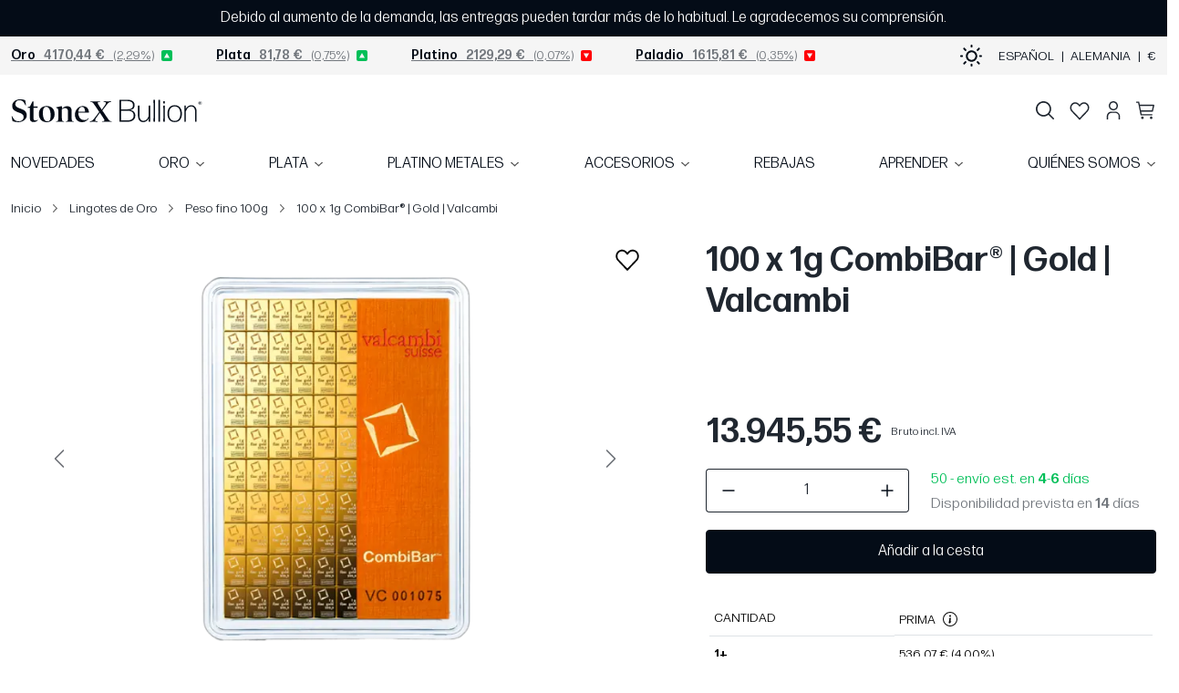

--- FILE ---
content_type: text/html;charset=utf-8
request_url: https://stonexbullion.com/es/lingotes-de-oro/peso-fino-100g/100-x-1g-combibar-gold-valcambi/
body_size: 37082
content:
<!DOCTYPE html><html  lang="es"><head><meta charset="utf-8"><meta name="viewport" content="width=device-width, initial-scale=1"><title>100 x 1g CombiBar® | Gold | Valcambi | StoneX Bullion</title><link rel="stylesheet" href="https://cdn.stonexbullion.com/build/_nuxt/n2.19.10/entry.C1YKX8hV.css" crossorigin><link rel="stylesheet" href="https://cdn.stonexbullion.com/build/_nuxt/n2.19.10/_...C1ESU-Rh.css" crossorigin><link rel="modulepreload" as="script" crossorigin href="https://cdn.stonexbullion.com/build/_nuxt/n2.19.10/BsAIeihV.js"><link rel="modulepreload" as="script" crossorigin href="https://cdn.stonexbullion.com/build/_nuxt/n2.19.10/CU_2EPgq.js"><link rel="modulepreload" as="script" crossorigin href="https://cdn.stonexbullion.com/build/_nuxt/n2.19.10/CxetI_Wx.js"><link rel="modulepreload" as="script" crossorigin href="https://cdn.stonexbullion.com/build/_nuxt/n2.19.10/B_4gSAPR.js"><link rel="modulepreload" as="script" crossorigin href="https://cdn.stonexbullion.com/build/_nuxt/n2.19.10/rJ4mJX_o.js"><link rel="modulepreload" as="script" crossorigin href="https://cdn.stonexbullion.com/build/_nuxt/n2.19.10/yy2XjP4W.js"><link rel="modulepreload" as="script" crossorigin href="https://cdn.stonexbullion.com/build/_nuxt/n2.19.10/kqaninHA.js"><link rel="modulepreload" as="script" crossorigin href="https://cdn.stonexbullion.com/build/_nuxt/n2.19.10/BJe76qmp.js"><link rel="modulepreload" as="script" crossorigin href="https://cdn.stonexbullion.com/build/_nuxt/n2.19.10/DpVy2uma.js"><link rel="preload" as="fetch" fetchpriority="low" crossorigin="anonymous" href="https://cdn.stonexbullion.com/build/_nuxt/n2.19.10/builds/meta/1858c43e-c23c-4a5d-8683-76e98aca56d2.json"><script type="module" src="https://cdn.stonexbullion.com/build/_nuxt/n2.19.10/BsAIeihV.js" crossorigin></script><link rel="prefetch" as="image" type="image/svg+xml" href="https://cdn.stonexbullion.com/build/_nuxt/n2.19.10/logo-stonexbullion-w.mgZut7IT.svg"><link rel="prefetch" as="image" type="image/svg+xml" href="https://cdn.stonexbullion.com/build/_nuxt/n2.19.10/logo-stonexbullion.BU_WtgC2.svg"><link rel="prefetch" as="image" type="image/png" href="https://cdn.stonexbullion.com/build/_nuxt/n2.19.10/gls.DJyFTO9N.png"><link rel="prefetch" as="image" type="image/png" href="https://cdn.stonexbullion.com/build/_nuxt/n2.19.10/hermes.BuR1DH4G.png"><link rel="prefetch" as="image" type="image/png" href="https://cdn.stonexbullion.com/build/_nuxt/n2.19.10/dpd.Du888rdn.png"><link rel="prefetch" as="image" type="image/png" href="https://cdn.stonexbullion.com/build/_nuxt/n2.19.10/ups.DuLszV-B.png"><link rel="prefetch" as="image" type="image/png" href="https://cdn.stonexbullion.com/build/_nuxt/n2.19.10/dhl.CsdRjs7z.png"><link rel="prefetch" as="image" type="image/png" href="https://cdn.stonexbullion.com/build/_nuxt/n2.19.10/intex.DLHbGakg.png"><link rel="prefetch" as="image" type="image/png" href="https://cdn.stonexbullion.com/build/_nuxt/n2.19.10/hermes-dark.l6Fo8JYQ.png"><link rel="prefetch" as="image" type="image/png" href="https://cdn.stonexbullion.com/build/_nuxt/n2.19.10/dpd-dark.Biv-NENL.png"><link rel="prefetch" as="image" type="image/png" href="https://cdn.stonexbullion.com/build/_nuxt/n2.19.10/intex-dark.EjU19q92.png"><link rel="prefetch" as="image" type="image/svg+xml" href="https://cdn.stonexbullion.com/build/_nuxt/n2.19.10/logo-spm.CqsDt2pK.svg"><link rel="prefetch" as="image" type="image/svg+xml" href="https://cdn.stonexbullion.com/build/_nuxt/n2.19.10/logo-spm-w.DDyOUGte.svg"><meta property="og:type" content="product"><link rel="canonical" href="https://stonexbullion.com/es/lingotes-de-oro/peso-fino-100g/100-x-1g-combibar-gold-valcambi/" data-hid="canonical"><link rel="alternate" hreflang="de" href="https://stonexbullion.com/de/goldbarren/feingewicht-100g/100-x-1g-tafelbarren-combibar-gold-valcambi/" data-hid="de"><link rel="alternate" hreflang="fr" href="https://stonexbullion.com/fr/lingots-or/poids-troy-100g/100-x-1g-combibar-gold-valcambi/" data-hid="fr"><link rel="alternate" hreflang="es" href="https://stonexbullion.com/es/lingotes-de-oro/peso-fino-100g/100-x-1g-combibar-gold-valcambi/" data-hid="es"><link rel="alternate" hreflang="it" href="https://stonexbullion.com/it/lingotti-oro/peso-fino-100g/100-x-1-gr-combibar-oro-valcambi/" data-hid="it"><link rel="alternate" hreflang="pl" href="https://stonexbullion.com/pl/sztabki-zlota/waga-100g/100-x-1-g-combibar-zlota-sztabka-valcambi/" data-hid="pl"><link rel="alternate" hreflang="en" href="https://stonexbullion.com/en/gold-bars/fine-weight-100g/100-x-1g-combibar-gold-valcambi/" data-hid="en"><meta property="og:url" content="https://stonexbullion.com/es/lingotes-de-oro/peso-fino-100g/100-x-1g-combibar-gold-valcambi/"><meta property="og:image" content="https://stonexbullion.com/product/image/3002066/100-x-1g-combibar-gold-valcambi-1.webp"><meta property="og:image:width" content="300"><meta property="og:image:height" content="300"><meta property="product:price:amount" content="13945.55"><meta property="product:price:currency" content="EUR"><meta name="description" content="100g Oro CombiBar™ (Valcambi) ¿Qué podría ser mejor que una barra de oro&nbsp; que sea fácilmente divisible para el uso comercial?&nbsp; La Barra..."><meta property="twitter:title" content="100 x 1g CombiBar® | Gold | Valcambi | StoneX Bullion"><meta property="twitter:description" content="100g Oro CombiBar™ (Valcambi) ¿Qué podría ser mejor que una barra de oro&nbsp; que sea fácilmente divisible para el uso comercial?&nbsp; La Barra..."><meta property="twitter:card" content="summary"><meta property="og:description" content="100g Oro CombiBar™ (Valcambi) ¿Qué podría ser mejor que una barra de oro&nbsp; que sea fácilmente divisible para el uso comercial?&nbsp; La Barra..."><meta property="twitter:site" content="@stonexbullion"><link rel="apple-touch-icon" sizes="180x180" href="https://cdn.stonexbullion.com/build/static/favicon/stonexbullion/apple-touch-icon-dark.png?v=41" data-hid="apple-touch-icon"><link rel="icon" type="image/png" sizes="32x32" href="https://cdn.stonexbullion.com/build/static/favicon/stonexbullion/favicon-32x32-dark.png?v=41" data-hid="icon32"><link rel="icon" type="image/png" sizes="16x16" href="https://cdn.stonexbullion.com/build/static/favicon/stonexbullion/favicon-16x16-dark.png?v=41" data-hid="icon16"><link rel="manifest" href="https://cdn.stonexbullion.com/build/static/favicon/stonexbullion/site.webmanifest?v=41" data-hid="manifest"><link rel="mask-icon" href="https://cdn.stonexbullion.com/build/static/favicon/stonexbullion/safari-pinned-tab.svg?v=41" color="#030d17" data-hid="mask-icon"><link rel="shortcut icon" href="https://cdn.stonexbullion.com/build/static/favicon/stonexbullion/favicon-dark.ico?v=41" data-hid="shortcut-icon"><meta property="og:title" data-infer="" content="100 x 1g CombiBar® | Gold | Valcambi | StoneX Bullion"><meta property="og:site_name" content="StonexBullion"><meta name="sentry-trace" content="6a2a44bdad4f51259775c4a0a60ed538-611b4c6755deb2bb-0"/>
<meta name="baggage" content="sentry-environment=prod,sentry-release=CMS.Nuxt.main-20260120.4-2.19.10-nuxt,sentry-public_key=6cab736df72e4dcc853ce566f958472a,sentry-trace_id=6a2a44bdad4f51259775c4a0a60ed538,sentry-org_id=1167127,sentry-sampled=false,sentry-sample_rand=0.997627235074948,sentry-sample_rate=0.001"/><script>"use strict";(()=>{const t=window,e=document.documentElement,c=["dark","light"],n=getStorageValue("localStorage","nuxt-color-mode")||"system";let i=n==="system"?u():n;const r=e.getAttribute("data-color-mode-forced");r&&(i=r),l(i),t["__NUXT_COLOR_MODE__"]={preference:n,value:i,getColorScheme:u,addColorScheme:l,removeColorScheme:d};function l(o){const s=""+o+"-mode",a="bs-theme";e.classList?e.classList.add(s):e.className+=" "+s,a&&e.setAttribute("data-"+a,o)}function d(o){const s=""+o+"-mode",a="bs-theme";e.classList?e.classList.remove(s):e.className=e.className.replace(new RegExp(s,"g"),""),a&&e.removeAttribute("data-"+a)}function f(o){return t.matchMedia("(prefers-color-scheme"+o+")")}function u(){if(t.matchMedia&&f("").media!=="not all"){for(const o of c)if(f(":"+o).matches)return o}return"light"}})();function getStorageValue(t,e){switch(t){case"localStorage":return window.localStorage.getItem(e);case"sessionStorage":return window.sessionStorage.getItem(e);case"cookie":return getCookie(e);default:return null}}function getCookie(t){const c=("; "+window.document.cookie).split("; "+t+"=");if(c.length===2)return c.pop()?.split(";").shift()}</script></head><body  class="stonexbullion h-100"><div id="__nuxt"><div class="d-flex flex-column h-100" data-v-f2990f15><header class="navbar-expand-lg" data-v-f2990f15><!----><div data-v-f2990f15 data-v-c2d89420><div class="bg-black-white marquee py-2 text-center d-print-none marquee-container d-flex flex-wrap justify-content-center align-items-center" style="min-height: 40px" data-v-c2d89420><div class="delay" data-v-c2d89420><!--StartFragment--><p><!--StartFragment-->Debido al aumento de la demanda, las entregas pueden tardar más de lo habitual. Le agradecemos su comprensión.<!--EndFragment--><!--EndFragment--></p>
<!--EndFragment--></div><!----></div><div style="visibility:hidden;position:absolute;top:0;left:0;width:100%;" data-v-c2d89420><!--[--><div class="bg-black-white marquee py-2 text-center d-print-none marquee-container d-flex flex-wrap justify-content-center align-items-center" data-v-c2d89420><div class="delay" data-v-c2d89420><!--StartFragment--><p><!--StartFragment-->Debido al aumento de la demanda, las entregas pueden tardar más de lo habitual. Le agradecemos su comprensión.<!--EndFragment--><!--EndFragment--></p>
<!--EndFragment--></div><!----></div><div class="bg-primary marquee py-2 text-center d-print-none marquee-container d-flex flex-wrap justify-content-center align-items-center" data-v-c2d89420><div class="trustpilot" data-v-c2d89420><div style="color-scheme:normal;"><div class="trustpilot-widget" data-locale="es-ES" data-template-id="5406e65db0d04a09e042d5fc" data-businessunit-id="650ec0707a3cc2a49edb3b18" data-style-height="24px" data-style-width="100%" data-theme="dark">
                      <a href="https://trustpilot.com/review/stonexbullion.com" target="_blank" rel="noopener" class="decorated decorated">Trustpilot</a>
                    </div></div></div><!----></div><!--]--></div></div><nav class="navbar-chart d-print-none" data-v-f2990f15><div class="container-xxl" data-v-f2990f15><div class="d-flex justify-content-between align-items-center w-100" data-v-f2990f15><div class="navbar-chart-l d-flex align-items-center w-100 hide-scrollbar"><!--[--><!--[--><div class="navbar-chart-li me-lg-5"><a href="/es/graficos/precio-del-oro/" class="price-link pe-2 text-nowrap"><span class="metal-name"><b>Oro</b></span><span class="price">   4170,44 €</span><span class="percent">   (2,29%) </span></a><span class="navbar-chart-up"> </span></div><!--]--><!--[--><div class="navbar-chart-li me-lg-5"><a href="/es/graficos/precio-de-la-plata/" class="price-link pe-2 text-nowrap"><span class="metal-name"><b>Plata</b></span><span class="price">   81,78 €</span><span class="percent">   (0,75%) </span></a><span class="navbar-chart-up"> </span></div><!--]--><!--[--><div class="navbar-chart-li me-lg-5"><a href="/es/graficos/precio-del-platino/" class="price-link pe-2 text-nowrap"><span class="metal-name"><b>Platino</b></span><span class="price">   2129,29 €</span><span class="percent">   (0,07%) </span></a><span class="navbar-chart-down"> </span></div><!--]--><!--[--><div class="navbar-chart-li me-lg-5"><a href="/es/graficos/precio-del-paladio/" class="price-link pe-2 text-nowrap"><span class="metal-name"><b>Paladio</b></span><span class="price">   1615,81 €</span><span class="percent">   (0,35%) </span></a><span class="navbar-chart-down"> </span></div><!--]--><!--[--><!----><!--]--><!--]--></div><div class="d-none d-lg-flex align-items-center flex-shrink-0 ms-auto" data-v-f2990f15><button title="Toggle Theme" class="color-mode-picker p-0" data-v-f2990f15 data-v-91467a81><svg xmlns="http://www.w3.org/2000/svg" width="25" height="25" viewBox="0 0 24 24" fill="none" stroke="currentColor" stroke-width="2" stroke-linecap="round" stroke-linejoin="round" data-v-91467a81><path pathLength="1" class="moon-icon" d="M21 12.79A9 9 0 1 1 11.21 3 7 7 0 0 0 21 12.79z" data-v-91467a81></path><circle class="sun-icon" cx="12" cy="12" r="5" data-v-91467a81></circle><line class="sun-icon" x1="12" y1="1" x2="12" y2="3" data-v-91467a81></line><line class="sun-icon" x1="12" y1="21" x2="12" y2="23" data-v-91467a81></line><line class="sun-icon" x1="4.22" y1="4.22" x2="5.64" y2="5.64" data-v-91467a81></line><line class="sun-icon" x1="18.36" y1="18.36" x2="19.78" y2="19.78" data-v-91467a81></line><line class="sun-icon" x1="1" y1="12" x2="3" y2="12" data-v-91467a81></line><line class="sun-icon" x1="21" y1="12" x2="23" y2="12" data-v-91467a81></line><line class="sun-icon" x1="4.22" y1="19.78" x2="5.64" y2="18.36" data-v-91467a81></line><line class="sun-icon" x1="18.36" y1="5.64" x2="19.78" y2="4.22" data-v-91467a81></line></svg></button><div class="ps-3" data-v-f2990f15><button type="button" class="d-flex flex-nowrap flex-md-wrap align-items-center preferences-wrapper btn btn-link p-0 text-decoration-none cursor-pointer w-100 text-uppercase justify-content-center" data-v-f2990f15 data-v-92be740c><span data-v-92be740c>Español</span><span class="mx-2" data-v-92be740c>|</span><span data-v-92be740c>Alemania</span><span class="mx-2" data-v-92be740c>|</span><span data-v-92be740c>&euro;</span></button></div></div></div></div></nav><nav class="navbar-1" data-v-f2990f15><div class="container-xxl pb-2 pb-md-0" data-v-f2990f15><div class="d-flex justify-content-between align-items-center" data-v-f2990f15><a href="/es/" class="d-none d-lg-block navbar-brand"></a><div class="col-12 col-lg-auto order-1 order-lg-2 top-nav d-flex align-items-center justify-content-end flex-grow-1 position-relative"><ul class="navbar-nav flex-row align-items-center justify-content-between justify-content-lg-end w-100"><li class="nav-item d-block d-lg-none d-flex align-items-center"><a href="#" class="nav-link nav-menu has-dark navbar-toggler ms-0 me-3">Menú</a><button class="nav-link nav-login has-dark" rel="nofollow">Cuenta</button></li><li class="nav-item d-none d-lg-block flex-grow-1 desktop-search-container"><div class="position-relative w-100"><div class="search-overlay-desktop d-none"><div class="search-container w-100"><div class="search-input product"><a href="#" class="close-search" style="">×</a><a href="#" class="search-icon"><img class="has-dark" src="data:image/svg+xml,%3csvg%20width=&#39;20&#39;%20height=&#39;20&#39;%20fill=&#39;none&#39;%20xmlns=&#39;http://www.w3.org/2000/svg&#39;%3e%3cpath%20opacity=&#39;.54&#39;%20d=&#39;m19.746%2018.566-4.808-4.808a8.422%208.422%200%201%200-1.18%201.18l4.808%204.8a.832.832%200%201%200%201.18-1.176v.004Zm-11.327-3.4a6.753%206.753%200%201%201%206.755-6.751%206.76%206.76%200%200%201-6.754%206.751h-.001Z&#39;%20fill=&#39;%23333&#39;/%3e%3c/svg%3e" height="20" width="20" alt="search"></a><input value="" class="form-control form-search" placeholder="Búsqueda de productos"></div><div class="search-results shadow" style="display:none;"><!--[--><!--]--></div></div></div></div></li><li class="nav-item d-none d-md-block d-md-none"><a href="/es/graficos/precio-del-oro/" class="nav-link nav-charts">Gráficos</a></li><li class="d-block d-lg-none mobile-logo-centered"><a href="/es/" class="navbar-brand me-0" title></a></li><li class="nav-item d-none d-lg-block"><button class="nav-link nav-item-icon has-dark nav-search"></button></li><li class="nav-item d-none d-lg-block"><div class="position-relative"><button class="nav-link nav-heart has-dark" rel="nofollow">Favoritos</button><!----></div></li><li class="nav-item d-none d-lg-block"><button class="nav-link nav-login has-dark" rel="nofollow">Cuenta</button></li><li class="nav-item d-flex align-items-center text-end"><button class="nav-link nav-item-icon nav-search has-dark d-block d-lg-none me-3"></button><div class="position-relative"><a href="/es/checkout/" class="nav-link nav-cart has-dark" rel="nofollow" title="Ver cesta de compra">Cesta</a><!----></div></li></ul><!----></div></div></div></nav><nav class="navbar-2 d-none d-lg-block pb-3" data-v-f2990f15><div class="container-xxl px-0" data-v-f2990f15><ul class="nav d-flex flex-lg-row flex-column justify-content-between w-100" data-v-f2990f15><!--[--><li class="nav-item top-menu"><a href="/es/nuevos-productos/" class="nav-link top-menu-link text-uppercase" rel="noopener noreferrer">NOVEDADES</a><!----></li><li class="dropdown dropdown-100 nav-item top-menu"><a href="/es/oro/" class="nav-link top-menu-link text-uppercase dropdown-toggle" rel="noopener noreferrer" id="dropdown1">ORO</a><div class="dropdown-menu" aria-labelledby="dropdown1"><div class="container-xxl" data-v-aa65369f><div class="dropdown-100-menu py-lg-4 extended-wrapper row" data-v-aa65369f><div class="col-9" data-v-aa65369f><div class="row g-4 mt-3 d-flex align-items-end" data-v-aa65369f><!--[--><div class="col-lg-6 mt-2 menu-section" data-v-aa65369f><a href="/es/monedas-de-oro/" class="section-title" data-v-aa65369f>MONEDAS ORO</a><div class="row g-3" data-v-aa65369f><!--[--><div class="col mb-2" data-v-aa65369f><!--[--><a href="/es/monedas-de-oro/american-eagle/" class="d-block" data-v-aa65369f>American Eagle</a><a href="/es/monedas-de-oro/american-buffalo/" class="d-block" data-v-aa65369f>Búfalo Americano</a><a href="/es/monedas-de-oro/britania/" class="d-block" data-v-aa65369f>Britania</a><a href="/es/monedas-de-oro/canguro-australiano/" class="d-block" data-v-aa65369f>Canguro Australiano</a><a href="/es/monedas-de-oro/krugerrand/" class="d-block" data-v-aa65369f>Krugerrand</a><!--]--></div><div class="col mb-2" data-v-aa65369f><!--[--><a href="/es/monedas-de-oro/maple-leaf/" class="d-block" data-v-aa65369f>Maple Leaf</a><a href="/es/monedas-de-oro/filarmonica-de-viena/" class="d-block" data-v-aa65369f>Filarmónica de Viena</a><a href="/es/monedas-de-oro/panda-chino/" class="d-block" data-v-aa65369f>Panda Chino</a><a href="/es/monedas-de-oro/soberano/" class="d-block" data-v-aa65369f>Soberano</a><!--]--></div><!--]--></div></div><div class="col-lg-6 mt-2 menu-section" data-v-aa65369f><a href="/es/lingotes-de-oro/" class="section-title" data-v-aa65369f>LINGOTES ORO</a><div class="row g-3" data-v-aa65369f><!--[--><div class="col mb-2" data-v-aa65369f><!--[--><a href="/es/lingotes-de-oro/peso-fino-1g/" class="d-block" data-v-aa65369f>1 g Lingotes de Oro</a><a href="/es/lingotes-de-oro/peso-fino-2g/" class="d-block" data-v-aa65369f>2 g Lingotes de Oro</a><a href="/es/lingotes-de-oro/peso-fino-5g/" class="d-block" data-v-aa65369f>5 g Lingotes de Oro</a><a href="/es/lingotes-de-oro/peso-fino-10g/" class="d-block" data-v-aa65369f>10 g Lingotes de Oro</a><a href="/es/lingotes-de-oro/peso-fino-20g/" class="d-block" data-v-aa65369f>20 g Lingotes de Oro</a><!--]--></div><div class="col mb-2" data-v-aa65369f><!--[--><a href="/es/lingotes-de-oro/peso-fino-1oz/" class="d-block" data-v-aa65369f>1 oz Lingotes de Oro</a><a href="/es/lingotes-de-oro/peso-fino-50g/" class="d-block" data-v-aa65369f>50 g Lingotes de Oro</a><a href="/es/lingotes-de-oro/peso-fino-100g/" class="d-block" data-v-aa65369f>100 g Lingotes de Oro</a><a href="/es/lingotes-de-oro/peso-fino-250g/" class="d-block" data-v-aa65369f>250 g Lingotes de Oro</a><a href="/es/lingotes-de-oro/peso-fino-1000g/" class="d-block" data-v-aa65369f>1 kg Lingotes de Oro</a><!--]--></div><!--]--></div></div><div class="col-lg-3 mt-2 menu-section" data-v-aa65369f><a href="/es/lingotes-de-oro/combibars/" class="section-title" data-v-aa65369f>CombiBars™</a><div class="row g-3" data-v-aa65369f><!--[--><div class="col mb-2" data-v-aa65369f><!--[--><a href="/es/lingotes-de-oro/peso-fino-20g/20g-combibar-oro-valcambi/" class="d-block" data-v-aa65369f>20 g CombiBar™</a><a href="/es/lingotes-de-oro/peso-fino-50g/50-x-1g-combibar-gold-valcambi/" class="d-block" data-v-aa65369f>50 g CombiBar™</a><a aria-current="page" href="/es/lingotes-de-oro/peso-fino-100g/100-x-1g-combibar-gold-valcambi/" class="router-link-active router-link-exact-active d-block" data-v-aa65369f>100 g CombiBar™</a><!--]--></div><!--]--></div></div><div class="col-lg-9 mt-2 menu-section" data-v-aa65369f><a href="/es/casa-de-la-moneda/" class="section-title" data-v-aa65369f>CASA DE LA MONEDA</a><div class="row g-3" data-v-aa65369f><!--[--><div class="col mb-2" data-v-aa65369f><!--[--><a href="/es/casa-de-la-moneda/argor-heraeus/" class="d-block" data-v-aa65369f>Argor Heraeus</a><a href="/es/casa-de-la-moneda/c-hafner/" class="d-block" data-v-aa65369f>C.Hafner</a><a href="/es/casa-de-la-moneda/austrian/" class="d-block" data-v-aa65369f>Casa de la Moneda de Austria</a><a href="/es/casa-de-la-moneda/china-gold-coin-inc/" class="d-block" data-v-aa65369f>China Gold Coin Inc.</a><a href="/es/casa-de-la-moneda/pamp-suisse/" class="d-block" data-v-aa65369f>PAMP Suisse</a><!--]--></div><div class="col mb-2" data-v-aa65369f><!--[--><a href="/es/casa-de-la-moneda/perth-mint/" class="d-block" data-v-aa65369f>Perth Mint</a><a href="/es/casa-de-la-moneda/royal-mint/" class="d-block" data-v-aa65369f>Royal Mint</a><a href="/es/casa-de-la-moneda/rand-refinery/" class="d-block" data-v-aa65369f>Rand Refinery</a><a href="/es/casa-de-la-moneda/royal-canadian-mint/" class="d-block" data-v-aa65369f>Royal Canadian Mint</a><a href="/es/casa-de-la-moneda/united-states-mint/" class="d-block" data-v-aa65369f>United States Mint</a><!--]--></div><div class="col mb-2" data-v-aa65369f><!--[--><a href="/es/casa-de-la-moneda/valcambi-mint/" class="d-block" data-v-aa65369f>Valcambi</a><!--]--></div><!--]--></div></div><div class="col-lg-3 mt-2 menu-section" data-v-aa65369f><a href="/es/monedas-de-oro/bitcoin/1-oz-bitcoin-oro/" class="section-title" data-v-aa65369f>STONEX ORO BITCOIN</a><div class="row g-3" data-v-aa65369f><!--[--><div class="col mb-2" data-v-aa65369f><!--[--><a href="/es/monedas-de-oro/bitcoin/1-oz-bitcoin-oro/" class="d-block" data-v-aa65369f>Bitcoin Moneda de oro</a><!--]--></div><!--]--></div></div><div class="col-lg-3 mt-2 menu-section" data-v-aa65369f><a href="/es/joyas-de-oro/" class="section-title" data-v-aa65369f>JOYAS DE ORO</a><div class="row g-3" data-v-aa65369f><!--[--><div class="col mb-2" data-v-aa65369f><!--[--><a href="/es/joyas-de-oro/" class="d-block" data-v-aa65369f>Joyas de oro</a><!--]--></div><!--]--></div></div><div class="col-lg-3 mt-2 menu-section" data-v-aa65369f><a href="/es/paginas/vender-oro-y-plata/" class="section-title" data-v-aa65369f>RECOMPRA</a><div class="row g-3" data-v-aa65369f><!--[--><div class="col mb-2" data-v-aa65369f><!--[--><a href="/es/paginas/vender-oro-y-plata/" class="d-block" data-v-aa65369f>Cómo vendernos</a><!--]--></div><!--]--></div></div><!--]--></div><!----></div><div class="col-3 d-flex justify-content-center mt-4" data-v-aa65369f><div class="product-item-small small"><div class="product-item-in-small"><a href="/es/lingotes-de-oro/peso-fino-5g/5g-lingote-de-oro-valcambi/" class="card h-100 product-item product-item-short p-0 border-0 d-flex flex-column text-center text-decoration-none"><!----><div class="ratio ratio-1x1 product-thumb-header bg-black d-flex justify-content-center align-items-center position-relative w-100 flex-shrink-0 pb-2 small"><div class="product-thumb-img"><!--[--><!--[--><div class="image"><picture><source type="image/webp" srcset="https://cdn.stonexbullion.com/cache/img/5g-gold-bar-valcambi_9bh-aa29b3a792a095b7ebc6ac9f336380c2.webp 1x, https://cdn.stonexbullion.com/cache/img/5g-gold-bar-valcambi_9bh-aa29b3a792a095b7ebc6ac9f336380c2@2x.webp 2x"><img src="https://cdn.stonexbullion.com/cache/img/5g-gold-bar-valcambi_9bh-aa29b3a792a095b7ebc6ac9f336380c2.webp" width="120" alt="5g Lingote de Oro | Valcambi" title="5g Lingote de Oro | Valcambi" class="preset__product_image_small preset__product_image_small" loading="lazy">
</picture></div><!--]--><!--]--></div><div class="position-absolute top-0 end-0 m-2 me-0"><span class="watchlist-button btn btn-link"><img loading="lazy" src="data:image/svg+xml,%3csvg%20viewBox=&#39;0%200%2029%2030&#39;%20xmlns=&#39;http://www.w3.org/2000/svg&#39;%3e%3cpath%20d=&#39;M20.3458%205.625C21.0056%205.62443%2021.6589%205.76012%2022.2674%206.02414C22.8759%206.28815%2023.4273%206.67517%2023.8892%207.1625C24.8412%208.16223%2025.3748%209.50921%2025.3748%2010.9125C25.3748%2012.3158%2024.8412%2013.6628%2023.8892%2014.6625L14.5005%2024.4969L5.11175%2014.6625C4.15981%2013.6628%203.62621%2012.3158%203.62621%2010.9125C3.62621%209.50921%204.15981%208.16223%205.11175%207.1625C5.57402%206.67552%206.12546%206.2887%206.73386%206.02465C7.34225%205.7606%207.99541%205.6246%208.65519%205.6246C9.31496%205.6246%209.96812%205.7606%2010.5765%206.02465C11.1849%206.2887%2011.7364%206.67552%2012.1986%207.1625L14.5005%209.6L16.7933%207.18125C17.2539%206.68811%2017.8059%206.29612%2018.4163%206.02873C19.0267%205.76133%2019.6829%205.62402%2020.3458%205.625ZM20.3458%203.75C19.4447%203.74921%2018.5524%203.93455%2017.7214%204.29516C16.8904%204.65577%2016.1374%205.18438%2015.5064%205.85L14.5005%206.9L13.4946%205.85C12.8629%205.18558%2012.1096%204.65789%2011.2788%204.29768C10.4479%203.93748%209.55605%203.75197%208.65519%203.75197C7.75432%203.75197%206.86246%203.93748%206.0316%204.29768C5.20075%204.65789%204.44751%205.18558%203.81581%205.85C2.53064%207.2034%201.81055%209.02471%201.81055%2010.9219C1.81055%2012.819%202.53064%2014.6404%203.81581%2015.9938L14.5005%2027.1875L25.1852%2015.9938C26.4704%2014.6404%2027.1904%2012.819%2027.1904%2010.9219C27.1904%209.02471%2026.4704%207.2034%2025.1852%205.85C24.5536%205.18522%2023.8005%204.65717%2022.9696%204.29662C22.1388%203.93608%2021.2468%203.75026%2020.3458%203.75Z&#39;%20fill=&#39;%23000000&#39;%20/%3e%3c/svg%3e" alt="Añadir a la lista de favoritos"></span></div></div><div class="product-thumb-body p-3 pb-1 d-flex flex-column flex-grow-1 bg-grey text-center"><span class="card-title clamp-2 mb-2 fw-bold text-uppercase" title="5g Lingote de Oro | Valcambi">5g Lingote de Oro | Valcambi</span><!--[--><p class="card-text mb-2 invisible"><span> </span></p><!--]--><div class="cart-action-container small"><span class="btn btn-primary btn-sm w-100">Añadir al carrito</span></div></div></a></div></div></div></div></div></div></li><li class="dropdown dropdown-100 nav-item top-menu"><a href="/es/plata/" class="nav-link top-menu-link text-uppercase dropdown-toggle" rel="noopener noreferrer" id="dropdown2">PLATA</a><div class="dropdown-menu" aria-labelledby="dropdown2"><div class="container-xxl" data-v-aa65369f><div class="dropdown-100-menu py-lg-4 extended-wrapper row" data-v-aa65369f><div class="col-9" data-v-aa65369f><div class="row g-4 mt-3 d-flex align-items-end" data-v-aa65369f><!--[--><div class="col-lg-6 mt-2 menu-section" data-v-aa65369f><a href="/es/monedas-de-plata/" class="section-title" data-v-aa65369f>MONEDAS PLATA</a><div class="row g-3" data-v-aa65369f><!--[--><div class="col mb-2" data-v-aa65369f><!--[--><a href="/es/monedas-de-plata/american-eagle/" class="d-block" data-v-aa65369f>American Eagle</a><a href="/es/monedas-de-plata/filarmonica-de-viena/" class="d-block" data-v-aa65369f>Filarmónica de Viena</a><a href="/es/monedas-de-plata/canguro-australiano/" class="d-block" data-v-aa65369f>Kangaroos</a><a href="/es/monedas-de-plata/koala/" class="d-block" data-v-aa65369f>Koalas de Plata</a><a href="/es/monedas-de-plata/krugerrand/" class="d-block" data-v-aa65369f>Krugerrand</a><!--]--></div><div class="col mb-2" data-v-aa65369f><!--[--><a href="/es/monedas-de-plata/maple-leaf/" class="d-block" data-v-aa65369f>Maple Leaf</a><a href="/es/monedas-de-plata/panda-chino/" class="d-block" data-v-aa65369f>Panda China</a><a href="/es/monedas-de-plata/kookaburra/" class="d-block" data-v-aa65369f>Kookaburra</a><!--]--></div><!--]--></div></div><div class="col-lg-6 mt-2 menu-section" data-v-aa65369f><a href="/es/lingotes-de-plata/" class="section-title" data-v-aa65369f>LINGOTES PLATA</a><div class="row g-3" data-v-aa65369f><!--[--><div class="col mb-2" data-v-aa65369f><!--[--><a href="/es/lingotes-de-plata/peso-fino-5g/" class="d-block" data-v-aa65369f>5 g Lingotes de Plata</a><a href="/es/lingotes-de-plata/peso-fino-10g/" class="d-block" data-v-aa65369f>10 g Lingotes de plata</a><a href="/es/lingotes-de-plata/peso-fino-20g/" class="d-block" data-v-aa65369f>20 g lingotes de plata</a><a href="/es/lingotes-de-plata/peso-fino-1oz/" class="d-block" data-v-aa65369f>1 oz Lingotes de Plata</a><a href="/es/lingotes-de-plata/peso-fino-100g/" class="d-block" data-v-aa65369f>100 g Lingotes de Plata</a><!--]--></div><div class="col mb-2" data-v-aa65369f><!--[--><a href="/es/lingotes-de-plata/peso-fino-250g/" class="d-block" data-v-aa65369f>250 g Lingotes de Plata</a><a href="/es/lingotes-de-plata/peso-fino-10oz/" class="d-block" data-v-aa65369f>10 oz Lingotes de Plata</a><a href="/es/lingotes-de-plata/peso-fino-500g/" class="d-block" data-v-aa65369f>500 g Lingotes de Plata</a><a href="/es/lingotes-de-plata/peso-fino-1000g/" class="d-block" data-v-aa65369f>1 kg Lingotes de Plata</a><a href="/es/lingotes-de-plata/peso-fino-5000g/" class="d-block" data-v-aa65369f>5 kg Lingotes de Plata</a><!--]--></div><!--]--></div></div><div class="col-lg-3 mt-2 menu-section" data-v-aa65369f><span class="section-title" data-v-aa65369f>STONEX EXCLUSIVES</span><div class="row g-3" data-v-aa65369f><!--[--><div class="col mb-2" data-v-aa65369f><!--[--><a href="/es/monedas-de-plata/bitcoin/1-oz-bitcoin-plata-2022/" class="d-block" data-v-aa65369f>1 oz Bitcoin Plata</a><a href="/es/monedas-de-plata/canada-goose/2-oz-canada-goose-plata-2025/" class="d-block" data-v-aa65369f>2 oz Canada Goose Moneda de Plata</a><a href="/es/lingotes-de-plata/peso-fino-1oz/1-oz-lingote-de-plata-stonex-bullion/" class="d-block" data-v-aa65369f>StoneX Bullion® 1 oz Lingote de Plata</a><a href="/es/monedas-de-plata/coinbar/1-kilo-coinbar-plata-stonex/" class="d-block" data-v-aa65369f>StoneX Bullion® 1 kg Coinbar</a><!--]--></div><!--]--></div></div><div class="col-lg-3 mt-2 menu-section" data-v-aa65369f><a href="/es/paginas/vender-oro-y-plata/" class="section-title" data-v-aa65369f>RECOMPRA</a><div class="row g-3" data-v-aa65369f><!--[--><div class="col mb-2" data-v-aa65369f><!--[--><a href="/es/paginas/vender-oro-y-plata/" class="d-block" data-v-aa65369f>Cómo vendernos</a><!--]--></div><!--]--></div></div><!--]--></div><!----></div><div class="col-3 d-flex justify-content-center mt-4" data-v-aa65369f><div class="product-item-small small"><div class="product-item-in-small"><a href="/es/monedas-de-plata/maple-leaf/1-oz-maple-leaf-plata-2026/" class="card h-100 product-item product-item-short p-0 border-0 d-flex flex-column text-center text-decoration-none"><!----><div class="ratio ratio-1x1 product-thumb-header bg-black d-flex justify-content-center align-items-center position-relative w-100 flex-shrink-0 pb-2 small"><div class="product-thumb-img"><!--[--><!--[--><div class="image"><picture><source type="image/webp" srcset="https://cdn.stonexbullion.com/cache/img/1-oz-silver-maple-leaf-coin-2026_jpg-b5e9717e79b75205434a816770647746.webp 1x, https://cdn.stonexbullion.com/cache/img/1-oz-silver-maple-leaf-coin-2026_jpg-b5e9717e79b75205434a816770647746@2x.webp 2x"><img src="https://cdn.stonexbullion.com/cache/img/1-oz-silver-maple-leaf-coin-2026_jpg-b5e9717e79b75205434a816770647746.webp" width="120" alt="1 oz Maple Leaf | Plata | 2026" title="1 oz Maple Leaf | Plata | 2026" class="preset__product_image_small preset__product_image_small" loading="lazy">
</picture></div><!--]--><!--]--></div><div class="position-absolute top-0 end-0 m-2 me-0"><span class="watchlist-button btn btn-link"><img loading="lazy" src="data:image/svg+xml,%3csvg%20viewBox=&#39;0%200%2029%2030&#39;%20xmlns=&#39;http://www.w3.org/2000/svg&#39;%3e%3cpath%20d=&#39;M20.3458%205.625C21.0056%205.62443%2021.6589%205.76012%2022.2674%206.02414C22.8759%206.28815%2023.4273%206.67517%2023.8892%207.1625C24.8412%208.16223%2025.3748%209.50921%2025.3748%2010.9125C25.3748%2012.3158%2024.8412%2013.6628%2023.8892%2014.6625L14.5005%2024.4969L5.11175%2014.6625C4.15981%2013.6628%203.62621%2012.3158%203.62621%2010.9125C3.62621%209.50921%204.15981%208.16223%205.11175%207.1625C5.57402%206.67552%206.12546%206.2887%206.73386%206.02465C7.34225%205.7606%207.99541%205.6246%208.65519%205.6246C9.31496%205.6246%209.96812%205.7606%2010.5765%206.02465C11.1849%206.2887%2011.7364%206.67552%2012.1986%207.1625L14.5005%209.6L16.7933%207.18125C17.2539%206.68811%2017.8059%206.29612%2018.4163%206.02873C19.0267%205.76133%2019.6829%205.62402%2020.3458%205.625ZM20.3458%203.75C19.4447%203.74921%2018.5524%203.93455%2017.7214%204.29516C16.8904%204.65577%2016.1374%205.18438%2015.5064%205.85L14.5005%206.9L13.4946%205.85C12.8629%205.18558%2012.1096%204.65789%2011.2788%204.29768C10.4479%203.93748%209.55605%203.75197%208.65519%203.75197C7.75432%203.75197%206.86246%203.93748%206.0316%204.29768C5.20075%204.65789%204.44751%205.18558%203.81581%205.85C2.53064%207.2034%201.81055%209.02471%201.81055%2010.9219C1.81055%2012.819%202.53064%2014.6404%203.81581%2015.9938L14.5005%2027.1875L25.1852%2015.9938C26.4704%2014.6404%2027.1904%2012.819%2027.1904%2010.9219C27.1904%209.02471%2026.4704%207.2034%2025.1852%205.85C24.5536%205.18522%2023.8005%204.65717%2022.9696%204.29662C22.1388%203.93608%2021.2468%203.75026%2020.3458%203.75Z&#39;%20fill=&#39;%23000000&#39;%20/%3e%3c/svg%3e" alt="Añadir a la lista de favoritos"></span></div></div><div class="product-thumb-body p-3 pb-1 d-flex flex-column flex-grow-1 bg-grey text-center"><span class="card-title clamp-2 mb-2 fw-bold text-uppercase" title="1 oz Maple Leaf | Plata | 2026">1 oz Maple Leaf | Plata | 2026</span><!--[--><p class="card-text mb-2 invisible"><span> </span></p><!--]--><div class="cart-action-container small"><span class="btn btn-primary btn-sm w-100">Añadir al carrito</span></div></div></a></div></div></div></div></div></div></li><li class="dropdown dropdown-100 nav-item top-menu"><a href="/es/platino-paladio/" class="nav-link top-menu-link text-uppercase dropdown-toggle" rel="noopener noreferrer" id="dropdown3">PLATINO METALES</a><div class="dropdown-menu" aria-labelledby="dropdown3"><div class="container-xxl" data-v-aa65369f><div class="dropdown-100-menu py-lg-4 extended-wrapper row" data-v-aa65369f><div class="col-9" data-v-aa65369f><div class="row g-4 mt-3 d-flex align-items-end" data-v-aa65369f><!--[--><div class="col-lg-3 mt-2 menu-section" data-v-aa65369f><a href="/es/monedas-de-platino/" class="section-title" data-v-aa65369f>MONEDAS DE PLATINO</a><div class="row g-3" data-v-aa65369f><!--[--><div class="col mb-2" data-v-aa65369f><!--[--><a class="d-block" data-v-aa65369f>Canguro Australiano</a><a href="/es/monedas-de-platino/filarmonica-de-viena/" class="d-block" data-v-aa65369f>Filarmónica de Viena</a><!--]--></div><!--]--></div></div><div class="col-lg-6 mt-2 menu-section" data-v-aa65369f><a href="/es/lingotes-de-platino/" class="section-title" data-v-aa65369f>LINGOTES DE PLATINO</a><div class="row g-3" data-v-aa65369f><!--[--><div class="col mb-2" data-v-aa65369f><!--[--><a href="/es/lingotes-de-platino/peso-fino-1g/" class="d-block" data-v-aa65369f>1 g Lingotes de Platino</a><a href="/es/lingotes-de-platino/peso-fino-2g/" class="d-block" data-v-aa65369f>2 g Lingotes de Platino</a><a href="/es/lingotes-de-platino/peso-fino-5g/" class="d-block" data-v-aa65369f>5 g Lingotes de Platino</a><a href="/es/lingotes-de-platino/peso-fino-10g/" class="d-block" data-v-aa65369f>10 g Lingotes de Platino</a><a href="/es/lingotes-de-platino/peso-fino-20g/" class="d-block" data-v-aa65369f>20 g Lingotes de Platino</a><!--]--></div><div class="col mb-2" data-v-aa65369f><!--[--><a href="/es/lingotes-de-platino/peso-fino-1oz/" class="d-block" data-v-aa65369f>1 oz Lingotes de Platino</a><a href="/es/lingotes-de-platino/peso-fino-50g/" class="d-block" data-v-aa65369f>50 g Lingotes de Platino</a><a href="/es/lingotes-de-platino/peso-fino-100g/" class="d-block" data-v-aa65369f>100 g Lingotes de Platino</a><!--]--></div><!--]--></div></div><div class="col-lg-3 mt-2 menu-section" data-v-aa65369f><a href="/es/monedas-de-paladio/" class="section-title" data-v-aa65369f>MONEDAS DE PALADIO</a><div class="row g-3" data-v-aa65369f><!--[--><div class="col mb-2" data-v-aa65369f><!--[--><a href="/es/monedas-de-paladio/american-eagle/" class="d-block" data-v-aa65369f>American Eagle</a><!--]--></div><!--]--></div></div><div class="col-lg-6 mt-2 menu-section" data-v-aa65369f><a href="/es/lingotes-de-paladio/" class="section-title" data-v-aa65369f>LINGOTES DE PALADIO</a><div class="row g-3" data-v-aa65369f><!--[--><div class="col mb-2" data-v-aa65369f><!--[--><a href="/es/lingotes-de-paladio/peso-fino-1g/" class="d-block" data-v-aa65369f>1 g Lingotes de Paladio</a><a href="/es/lingotes-de-paladio/peso-fino-5g/" class="d-block" data-v-aa65369f>5 g Lingotes de Paladio</a><a href="/es/lingotes-de-paladio/peso-fino-5g/" class="d-block" data-v-aa65369f>20 g Lingotes de Paladio</a><a href="/es/lingotes-de-paladio/peso-fino-1oz/" class="d-block" data-v-aa65369f>1 oz Lingotes de Paladio</a><a href="/es/lingotes-de-paladio/peso-fino-50g/" class="d-block" data-v-aa65369f>50 g Lingotes de Paladio</a><!--]--></div><div class="col mb-2" data-v-aa65369f><!--[--><a href="/es/lingotes-de-paladio/peso-fino-100g/" class="d-block" data-v-aa65369f>100 g Lingotes de Paladio</a><!--]--></div><!--]--></div></div><!--]--></div><!----></div><div class="col-3 d-flex justify-content-center mt-4" data-v-aa65369f><div class="product-item-small small"><div class="product-item-in-small"><a href="/es/monedas-de-platino/filarmonica-de-viena/1-oz-filarmonica-de-viena-platino-2026/" class="card h-100 product-item product-item-short p-0 border-0 d-flex flex-column text-center text-decoration-none"><!----><div class="ratio ratio-1x1 product-thumb-header bg-black d-flex justify-content-center align-items-center position-relative w-100 flex-shrink-0 pb-2 small"><div class="product-thumb-img"><!--[--><!--[--><div class="image"><picture><source type="image/webp" srcset="https://cdn.stonexbullion.com/cache/img/1-oz-vienna-philharmonic-platinum-coin-2026_2ke-f5994165e1301be3c5ec897494cab7a0.webp 1x, https://cdn.stonexbullion.com/cache/img/1-oz-vienna-philharmonic-platinum-coin-2026_2ke-f5994165e1301be3c5ec897494cab7a0@2x.webp 2x"><img src="https://cdn.stonexbullion.com/cache/img/1-oz-vienna-philharmonic-platinum-coin-2026_2ke-f5994165e1301be3c5ec897494cab7a0.webp" width="120" alt="1 oz Filarm&oacute;nica de Viena | Platino | 2026" title="1 oz Filarm&oacute;nica de Viena | Platino | 2026" class="preset__product_image_small preset__product_image_small" loading="lazy">
</picture></div><!--]--><!--]--></div><div class="position-absolute top-0 end-0 m-2 me-0"><span class="watchlist-button btn btn-link"><img loading="lazy" src="data:image/svg+xml,%3csvg%20viewBox=&#39;0%200%2029%2030&#39;%20xmlns=&#39;http://www.w3.org/2000/svg&#39;%3e%3cpath%20d=&#39;M20.3458%205.625C21.0056%205.62443%2021.6589%205.76012%2022.2674%206.02414C22.8759%206.28815%2023.4273%206.67517%2023.8892%207.1625C24.8412%208.16223%2025.3748%209.50921%2025.3748%2010.9125C25.3748%2012.3158%2024.8412%2013.6628%2023.8892%2014.6625L14.5005%2024.4969L5.11175%2014.6625C4.15981%2013.6628%203.62621%2012.3158%203.62621%2010.9125C3.62621%209.50921%204.15981%208.16223%205.11175%207.1625C5.57402%206.67552%206.12546%206.2887%206.73386%206.02465C7.34225%205.7606%207.99541%205.6246%208.65519%205.6246C9.31496%205.6246%209.96812%205.7606%2010.5765%206.02465C11.1849%206.2887%2011.7364%206.67552%2012.1986%207.1625L14.5005%209.6L16.7933%207.18125C17.2539%206.68811%2017.8059%206.29612%2018.4163%206.02873C19.0267%205.76133%2019.6829%205.62402%2020.3458%205.625ZM20.3458%203.75C19.4447%203.74921%2018.5524%203.93455%2017.7214%204.29516C16.8904%204.65577%2016.1374%205.18438%2015.5064%205.85L14.5005%206.9L13.4946%205.85C12.8629%205.18558%2012.1096%204.65789%2011.2788%204.29768C10.4479%203.93748%209.55605%203.75197%208.65519%203.75197C7.75432%203.75197%206.86246%203.93748%206.0316%204.29768C5.20075%204.65789%204.44751%205.18558%203.81581%205.85C2.53064%207.2034%201.81055%209.02471%201.81055%2010.9219C1.81055%2012.819%202.53064%2014.6404%203.81581%2015.9938L14.5005%2027.1875L25.1852%2015.9938C26.4704%2014.6404%2027.1904%2012.819%2027.1904%2010.9219C27.1904%209.02471%2026.4704%207.2034%2025.1852%205.85C24.5536%205.18522%2023.8005%204.65717%2022.9696%204.29662C22.1388%203.93608%2021.2468%203.75026%2020.3458%203.75Z&#39;%20fill=&#39;%23000000&#39;%20/%3e%3c/svg%3e" alt="Añadir a la lista de favoritos"></span></div></div><div class="product-thumb-body p-3 pb-1 d-flex flex-column flex-grow-1 bg-grey text-center"><span class="card-title clamp-2 mb-2 fw-bold text-uppercase" title="1 oz Filarmónica de Viena | Platino | 2026">1 oz Filarmónica de Viena | Platino | 2026</span><!--[--><p class="card-text mb-2 invisible"><span> </span></p><!--]--><div class="cart-action-container small"><button type="button" class="btn btn-outline-primary w-100 btn-sm">Notifíqueme</button></div></div></a></div></div></div></div></div></div></li><li class="dropdown dropdown-100 nav-item top-menu"><a href="/es/suministros/" class="nav-link top-menu-link text-uppercase dropdown-toggle" rel="noopener noreferrer" id="dropdown4">ACCESORIOS</a><div class="dropdown-menu" aria-labelledby="dropdown4"><div class="container-xxl" data-v-aa65369f><div class="dropdown-100-menu py-lg-4 extended-wrapper row" data-v-aa65369f><div class="col-9" data-v-aa65369f><div class="row g-4 mt-3 d-flex align-items-end" data-v-aa65369f><!--[--><div class="col-lg-3 mt-2 menu-section" data-v-aa65369f><a href="/es/capsulas/" class="section-title" data-v-aa65369f>RECIPIENTES</a><div class="row g-3" data-v-aa65369f><!--[--><div class="col mb-2" data-v-aa65369f><!--[--><a href="/es/cajas-de-coleccionistas/" class="d-block" data-v-aa65369f>Cajas de Coleccionista</a><a href="/es/capsulas/" class="d-block" data-v-aa65369f>Cápsulas</a><!--]--></div><!--]--></div></div><div class="col-lg-3 mt-2 menu-section" data-v-aa65369f><a href="/es/accesorios/" class="section-title" data-v-aa65369f>ACCESORIOS</a><div class="row g-3" data-v-aa65369f><!--[--><div class="col mb-2" data-v-aa65369f><!--[--><a href="/es/suministros/" class="d-block" data-v-aa65369f>Otros accesorios</a><!--]--></div><!--]--></div></div><!--]--></div><!----></div><div class="col-3 d-flex justify-content-center mt-4" data-v-aa65369f><!----></div></div></div></div></li><li class="nav-item top-menu"><a href="/es/especiales/" class="nav-link top-menu-link text-uppercase" rel="noopener noreferrer">REBAJAS</a><!----></li><li class="dropdown dropdown-100 nav-item top-menu"><a href="#" rel="noopener noreferrer" class="nav-link top-menu-link text-uppercase dropdown-toggle" id="dropdown6">APRENDER</a><div class="dropdown-menu" aria-labelledby="dropdown6"><div class="container-xxl" data-v-aa65369f><div class="dropdown-100-menu py-lg-4 extended-wrapper row" data-v-aa65369f><div class="col-9" data-v-aa65369f><div class="row g-4 mt-3 d-flex align-items-end" data-v-aa65369f><!--[--><div class="col-lg-3 mt-2 menu-section" data-v-aa65369f><a href="/es/blog/" class="section-title" data-v-aa65369f>STONEX BULLION BLOG</a><div class="row g-3" data-v-aa65369f><!--[--><div class="col mb-2" data-v-aa65369f><!--[--><a href="/es/blog/" class="d-block" data-v-aa65369f>Todas las categorías</a><!--]--></div><!--]--></div></div><div class="col-lg-3 mt-2 menu-section" data-v-aa65369f><span class="section-title" data-v-aa65369f>CATEGORÍAS POPULARES</span><div class="row g-3" data-v-aa65369f><!--[--><div class="col mb-2" data-v-aa65369f><!--[--><a href="/es/blog/?tags=mercados-semanales/" class="d-block" data-v-aa65369f>Informes semanales sobre el mercado</a><!--]--></div><!--]--></div></div><div class="col-lg-3 mt-2 menu-section" data-v-aa65369f><a href="/es/glosario/" class="section-title" data-v-aa65369f>GLOSARIO</a><div class="row g-3" data-v-aa65369f><!--[--><div class="col mb-2" data-v-aa65369f><!--[--><a href="/es/glosario/" class="d-block" data-v-aa65369f>Explicación de los metales preciosos</a><!--]--></div><!--]--></div></div><div class="col-lg-3 mt-2 menu-section" data-v-aa65369f><a href="#" class="section-title" data-v-aa65369f>GRÁFICOS</a><div class="row g-3" data-v-aa65369f><!--[--><div class="col mb-2" data-v-aa65369f><!--[--><a href="/es/graficos/precio-del-oro/" class="d-block" data-v-aa65369f>Precio del Oro</a><a href="/es/graficos/precio-de-la-plata/" class="d-block" data-v-aa65369f>Precio de la Plata</a><a href="/es/graficos/precio-del-platino/" class="d-block" data-v-aa65369f>Precio del Platino</a><a href="/es/graficos/precio-del-paladio/" class="d-block" data-v-aa65369f>Precio del Paladio</a><a href="/es/graficos/ratio-oro-plata/" class="d-block" data-v-aa65369f>Relación Oro Plata</a><!--]--></div><!--]--></div></div><!--]--></div><div class="row" data-v-aa65369f><!--[--><div class="col mb-2 menu-section" data-v-aa65369f><a href="/es/blog/" class="section-title text-uppercase" data-v-aa65369f>Lecturas Populares</a><div class="row" data-v-aa65369f data-v-f6f50116><!--[--><div class="col-3 d-flex" data-v-f6f50116><a href="/es/blog/prediccion-del-precio-del-oro/" class="card-link bg-transparent border-0 flex-fill d-flex flex-column my-0" data-v-f6f50116><h5 class="title mb-3" data-v-f6f50116>Predicción del precio del oro para 2025 y 2026 - 2030</h5><p class="blog-item-description flex-grow-1" data-v-f6f50116>Predecimos que el precio del oro podría dispararse hasta alrededor de 3.150 dólares en 2025, y en 2026 podría incluso superar los 3.300 dólares. En los años siguientes, el mercado del oro podría incluso alcanzar los 5.150 dólares en 2030. En resumen: el futuro del oro parece prometedor en los próximos años.
Como activo refugio históricamente fiabl...</p><div class="mt-auto pt-3" data-v-f6f50116>Leer más <svg xmlns="http://www.w3.org/2000/svg" width="20" height="20" viewBox="0 0 16 16" fill="currentColor" style="transform:rotate(-90deg);" data-v-f6f50116><path fill-rule="evenodd" d="M1.646 4.646a.5.5 0 0 1 .708 0L8 10.293l5.646-5.647a.5.5 0 1 1 .708.708l-6 6a.5.5 0 0 1-.708 0l-6-6a.5.5 0 0 1 0-.708z" data-v-f6f50116></path></svg></div></a></div><div class="col-3 d-flex" data-v-f6f50116><a href="/es/blog/cuanto-oro-puedes-llevar-contigo-cuando-viajas/" class="card-link bg-transparent border-0 flex-fill d-flex flex-column my-0" data-v-f6f50116><h5 class="title mb-3" data-v-f6f50116>¿Cuánto oro puedes llevar contigo cuando viajas? (Límites 2025)</h5><p class="blog-item-description flex-grow-1" data-v-f6f50116>Ya sea por negocios, placer o porque te mudas a otro país, conocer las reglas para transportar oro en tus desplazamientos es fundamental. En este artículo te explicamos cuánto oro puedes llevar contigo cuando viajas, qué normas aplican en la Unión Europea y España, y qué medidas puedes tomar para transportarlo de forma segura en tu equipaje.
¿Se p...</p><div class="mt-auto pt-3" data-v-f6f50116>Leer más <svg xmlns="http://www.w3.org/2000/svg" width="20" height="20" viewBox="0 0 16 16" fill="currentColor" style="transform:rotate(-90deg);" data-v-f6f50116><path fill-rule="evenodd" d="M1.646 4.646a.5.5 0 0 1 .708 0L8 10.293l5.646-5.647a.5.5 0 1 1 .708.708l-6 6a.5.5 0 0 1-.708 0l-6-6a.5.5 0 0 1 0-.708z" data-v-f6f50116></path></svg></div></a></div><div class="col-3 d-flex" data-v-f6f50116><a href="/es/blog/mejores-barras-de-oro-para-comprar/" class="card-link bg-transparent border-0 flex-fill d-flex flex-column my-0" data-v-f6f50116><h5 class="title mb-3" data-v-f6f50116>¿Cuáles son los mejores lingotes de oro para comprar?</h5><p class="blog-item-description flex-grow-1" data-v-f6f50116>Una de las mejores maneras de invertir en oro físico es comprar lingotes de oro. Aunque las monedas de oro tienen sus propias ventajas únicas y un valor de colección, nada se compara con el prestigio de un lingote de oro puro. 
Si desea invertir en lingotes de oro, lo primero que debe considerar es qué marca comprar. Explore nuestra colección y en...</p><div class="mt-auto pt-3" data-v-f6f50116>Leer más <svg xmlns="http://www.w3.org/2000/svg" width="20" height="20" viewBox="0 0 16 16" fill="currentColor" style="transform:rotate(-90deg);" data-v-f6f50116><path fill-rule="evenodd" d="M1.646 4.646a.5.5 0 0 1 .708 0L8 10.293l5.646-5.647a.5.5 0 1 1 .708.708l-6 6a.5.5 0 0 1-.708 0l-6-6a.5.5 0 0 1 0-.708z" data-v-f6f50116></path></svg></div></a></div><div class="col-3 d-flex" data-v-f6f50116><a href="/es/blog/como-identificar-puntos-de-plata/" class="card-link bg-transparent border-0 flex-fill d-flex flex-column my-0" data-v-f6f50116><h5 class="title mb-3" data-v-f6f50116>Puntos de plata: cómo identificar las marcas y su pureza</h5><p class="blog-item-description flex-grow-1" data-v-f6f50116>Durante siglos, los puntos o marcas de plata se han usado en el Reino Unido y otros países para garantizar la autenticidad y calidad de los productos de plata. Estas diminutas inscripciones grabadas revelan información sobre el origen, el fabricante, la ley del metal e incluso el año en que se certificó.
Aunque los puntos de plata no suelen verse...</p><div class="mt-auto pt-3" data-v-f6f50116>Leer más <svg xmlns="http://www.w3.org/2000/svg" width="20" height="20" viewBox="0 0 16 16" fill="currentColor" style="transform:rotate(-90deg);" data-v-f6f50116><path fill-rule="evenodd" d="M1.646 4.646a.5.5 0 0 1 .708 0L8 10.293l5.646-5.647a.5.5 0 1 1 .708.708l-6 6a.5.5 0 0 1-.708 0l-6-6a.5.5 0 0 1 0-.708z" data-v-f6f50116></path></svg></div></a></div><!--]--></div></div><!--]--></div></div><div class="col-3 d-flex justify-content-center mt-4" data-v-aa65369f><!----></div></div></div></div></li><li class="dropdown dropdown-100 nav-item top-menu"><a href="/es/paginas/sobre-nosotros/" class="nav-link top-menu-link text-uppercase dropdown-toggle" rel="noopener noreferrer" id="dropdown7">QUIÉNES SOMOS</a><div class="dropdown-menu" aria-labelledby="dropdown7"><div class="container-xxl" data-v-aa65369f><div class="dropdown-100-menu py-lg-4 extended-wrapper row" data-v-aa65369f><div class="col-9" data-v-aa65369f><div class="row g-4 mt-3 d-flex align-items-end" data-v-aa65369f><!--[--><div class="col-lg-3 mt-2 menu-section" data-v-aa65369f><a href="/es/paginas/sobre-nosotros/" class="section-title" data-v-aa65369f>QUIÉNES SOMOS</a><div class="row g-3" data-v-aa65369f><!--[--><div class="col mb-2" data-v-aa65369f><!--[--><a href="/es/paginas/sobre-nosotros/" class="d-block" data-v-aa65369f>Perfil de la empresa</a><a href="/es/contactanos/" class="d-block" data-v-aa65369f>Contacto</a><a href="/es/faq/" class="d-block" data-v-aa65369f>Preguntas Frecuentes</a><!--]--></div><!--]--></div></div><div class="col-lg-3 mt-2 menu-section" data-v-aa65369f><a href="#" class="section-title" data-v-aa65369f>NUESTROS SERVICIOS</a><div class="row g-3" data-v-aa65369f><!--[--><div class="col mb-2" data-v-aa65369f><!--[--><a href="/es/paginas/venta-al-por-mayor/" class="d-block" data-v-aa65369f>Venta al por Mayor</a><a href="/es/paginas/vender-oro-y-plata/" class="d-block" data-v-aa65369f>Recompra</a><!--]--></div><!--]--></div></div><!--]--></div><!----></div><div class="col-3 d-flex justify-content-center mt-4" data-v-aa65369f><!----></div></div></div></div></li><!--]--></ul></div></nav></header><div class="position-relative mobile-menu-wrapper" data-v-f2990f15><div class="offcanvas offcanvas-start d-lg-none" id="mobileMenuOffcanvas" tabindex="-1" style="width:90%;" data-v-f2990f15><div class="offcanvas-body d-flex flex-column p-0" data-v-f2990f15><span data-v-f2990f15></span></div></div><!----></div><main class="pb-5 flex-shrink-0" data-v-f2990f15><div class="full-height" data-v-f2990f15><!--[--><!--[--><div></div><div class="container-xxl mb-1 py-0 pb-lg-4"><!--[--><div class="product"><!--[--><ol class="breadcrumb"><!--[--><li class="breadcrumb-item type-link"><a href="/es/" class=""><span>Inicio</span></a></li><li class="breadcrumb-item type-link"><a href="/es/lingotes-de-oro/" class=""><span>Lingotes de Oro</span></a></li><li class="breadcrumb-item type-link"><a href="/es/lingotes-de-oro/peso-fino-100g/" class=""><span>Peso fino 100g</span></a></li><li class="active breadcrumb-item type-link"><span>100 x 1g CombiBar® | Gold | Valcambi</span></li><!--]--></ol><!----><!--]--></div><!--[--><section class="catalog-item mt-0 mt-md-4 product-page-item" data-v-c8e67597><div class="row" data-v-c8e67597><div class="col-12 col-lg-7 mb-3 mb-lg-0" data-v-c8e67597><div id="product-images-carousel" class="carousel slide position-relative pointer-event" data-bs-ride="carousel" data-v-c8e67597 data-v-553a14da><div class="position-absolute top-2 end-0 mt-0 m-2 z-3" data-v-553a14da><span class="watchlist-button btn btn-link" data-v-553a14da><img loading="lazy" src="data:image/svg+xml,%3csvg%20viewBox=&#39;0%200%2029%2030&#39;%20xmlns=&#39;http://www.w3.org/2000/svg&#39;%3e%3cpath%20d=&#39;M20.3458%205.625C21.0056%205.62443%2021.6589%205.76012%2022.2674%206.02414C22.8759%206.28815%2023.4273%206.67517%2023.8892%207.1625C24.8412%208.16223%2025.3748%209.50921%2025.3748%2010.9125C25.3748%2012.3158%2024.8412%2013.6628%2023.8892%2014.6625L14.5005%2024.4969L5.11175%2014.6625C4.15981%2013.6628%203.62621%2012.3158%203.62621%2010.9125C3.62621%209.50921%204.15981%208.16223%205.11175%207.1625C5.57402%206.67552%206.12546%206.2887%206.73386%206.02465C7.34225%205.7606%207.99541%205.6246%208.65519%205.6246C9.31496%205.6246%209.96812%205.7606%2010.5765%206.02465C11.1849%206.2887%2011.7364%206.67552%2012.1986%207.1625L14.5005%209.6L16.7933%207.18125C17.2539%206.68811%2017.8059%206.29612%2018.4163%206.02873C19.0267%205.76133%2019.6829%205.62402%2020.3458%205.625ZM20.3458%203.75C19.4447%203.74921%2018.5524%203.93455%2017.7214%204.29516C16.8904%204.65577%2016.1374%205.18438%2015.5064%205.85L14.5005%206.9L13.4946%205.85C12.8629%205.18558%2012.1096%204.65789%2011.2788%204.29768C10.4479%203.93748%209.55605%203.75197%208.65519%203.75197C7.75432%203.75197%206.86246%203.93748%206.0316%204.29768C5.20075%204.65789%204.44751%205.18558%203.81581%205.85C2.53064%207.2034%201.81055%209.02471%201.81055%2010.9219C1.81055%2012.819%202.53064%2014.6404%203.81581%2015.9938L14.5005%2027.1875L25.1852%2015.9938C26.4704%2014.6404%2027.1904%2012.819%2027.1904%2010.9219C27.1904%209.02471%2026.4704%207.2034%2025.1852%205.85C24.5536%205.18522%2023.8005%204.65717%2022.9696%204.29662C22.1388%203.93608%2021.2468%203.75026%2020.3458%203.75Z&#39;%20fill=&#39;%23000000&#39;%20/%3e%3c/svg%3e" alt="Añadir a la lista de favoritos"></span></div><div class="carousel-indicators dots" data-v-553a14da><!--[--><button type="button" data-bs-target="#product-images-carousel" data-bs-slide-to="0" class="active" aria-current="true" aria-label="Slide 1" data-v-553a14da></button><button type="button" data-bs-target="#product-images-carousel" data-bs-slide-to="1" class="" aria-label="Slide 2" data-v-553a14da></button><button type="button" data-bs-target="#product-images-carousel" data-bs-slide-to="2" class="" aria-label="Slide 3" data-v-553a14da></button><button type="button" data-bs-target="#product-images-carousel" data-bs-slide-to="3" class="" aria-label="Slide 4" data-v-553a14da></button><button type="button" data-bs-target="#product-images-carousel" data-bs-slide-to="4" class="" aria-label="Slide 5" data-v-553a14da></button><!--]--></div><div class="carousel-inner" data-v-553a14da><!--[--><div class="active carousel-item" data-v-553a14da><div class="carousel-item-inner" data-v-553a14da><picture><source type="image/webp" srcset="https://cdn.stonexbullion.com/cache/img/100-x-1g-combibar-gold-valcambi_ask-d523284769ca6ddf8f76c1ad96eb8695.webp 1x, https://cdn.stonexbullion.com/cache/img/100-x-1g-combibar-gold-valcambi_ask-d523284769ca6ddf8f76c1ad96eb8695@2x.webp 2x"><img src="https://cdn.stonexbullion.com/cache/img/100-x-1g-combibar-gold-valcambi_ask-d523284769ca6ddf8f76c1ad96eb8695.webp" height="460" alt="100 x 1g CombiBar&reg; | Gold | Valcambi" title="100 x 1g CombiBar&reg; | Gold | Valcambi" class="preset__images_viewer_big preset__images_viewer_big" itemprop="image">
</picture></div></div><div class="carousel-item" data-v-553a14da><div class="carousel-item-inner" data-v-553a14da><picture><source type="image/webp" srcset="https://cdn.stonexbullion.com/cache/img/100-x-1g-combibar-gold-valcambi_7dp-ee3ccb188bc08cc23f47968c8c69420c.webp 1x, https://cdn.stonexbullion.com/cache/img/100-x-1g-combibar-gold-valcambi_7dp-ee3ccb188bc08cc23f47968c8c69420c@2x.webp 2x"><img src="https://cdn.stonexbullion.com/cache/img/100-x-1g-combibar-gold-valcambi_7dp-ee3ccb188bc08cc23f47968c8c69420c.webp" height="414" alt="100 x 1g CombiBar&reg; | Gold | Valcambi" title="100 x 1g CombiBar&reg; | Gold | Valcambi" class="preset__images_viewer_big preset__images_viewer_big" itemprop="image">
</picture></div></div><div class="carousel-item" data-v-553a14da><div class="carousel-item-inner" data-v-553a14da><picture><source type="image/webp" srcset="https://cdn.stonexbullion.com/cache/img/100-x-1g-combibar-gold-valcambi_hs3-772f44abb1693893b9934422d1945735.webp 1x, https://cdn.stonexbullion.com/cache/img/100-x-1g-combibar-gold-valcambi_hs3-772f44abb1693893b9934422d1945735@2x.webp 2x"><img src="https://cdn.stonexbullion.com/cache/img/100-x-1g-combibar-gold-valcambi_hs3-772f44abb1693893b9934422d1945735.webp" height="374" alt="100 x 1g CombiBar&reg; | Gold | Valcambi" title="100 x 1g CombiBar&reg; | Gold | Valcambi" class="preset__images_viewer_big preset__images_viewer_big" itemprop="image">
</picture></div></div><div class="carousel-item" data-v-553a14da><div class="carousel-item-inner" data-v-553a14da><picture><source type="image/webp" srcset="https://cdn.stonexbullion.com/cache/img/100-x-1g-combibar-gold-valcambi_pik-c43aa2f12046eee8235e75387ea6fa0c.webp 1x, https://cdn.stonexbullion.com/cache/img/100-x-1g-combibar-gold-valcambi_pik-c43aa2f12046eee8235e75387ea6fa0c@2x.webp 2x"><img src="https://cdn.stonexbullion.com/cache/img/100-x-1g-combibar-gold-valcambi_pik-c43aa2f12046eee8235e75387ea6fa0c.webp" height="378" alt="100 x 1g CombiBar&reg; | Gold | Valcambi" title="100 x 1g CombiBar&reg; | Gold | Valcambi" class="preset__images_viewer_big preset__images_viewer_big" itemprop="image">
</picture></div></div><div class="carousel-item" data-v-553a14da><div class="carousel-item-inner" data-v-553a14da><picture><source type="image/webp" srcset="https://cdn.stonexbullion.com/cache/img/100-x-1g-combibar-gold-valcambi_2is-c95e163d7364ca6c7d5a5bf6f8db9dba.webp 1x, https://cdn.stonexbullion.com/cache/img/100-x-1g-combibar-gold-valcambi_2is-c95e163d7364ca6c7d5a5bf6f8db9dba@2x.webp 2x"><img src="https://cdn.stonexbullion.com/cache/img/100-x-1g-combibar-gold-valcambi_2is-c95e163d7364ca6c7d5a5bf6f8db9dba.webp" height="414" alt="100 x 1g CombiBar&reg; | Gold | Valcambi" title="100 x 1g CombiBar&reg; | Gold | Valcambi" class="preset__images_viewer_big preset__images_viewer_big" itemprop="image">
</picture></div></div><!--]--></div><!--[--><button class="carousel-control-prev" type="button" data-bs-target="#product-images-carousel" data-bs-slide="prev" data-v-553a14da><span class="carousel-control-prev-icon" aria-hidden="true" data-v-553a14da></span><span class="visually-hidden" data-v-553a14da>Página anterior</span></button><button class="carousel-control-next" type="button" data-bs-target="#product-images-carousel" data-bs-slide="next" data-v-553a14da><span class="carousel-control-next-icon" aria-hidden="true" data-v-553a14da></span><span class="visually-hidden" data-v-553a14da>Siguiente</span></button><!--]--></div></div><div class="col-12 col-lg-5 d-flex flex-column" data-v-c8e67597><div class="row" data-v-c8e67597><div class="col" data-v-c8e67597><h1 class="product-name pt-3 pt-lg-0 mb-0 pb-2" data-v-c8e67597>100 x 1g CombiBar® | Gold | Valcambi</h1></div></div><div class="flex-wrap mb-3 align-items-start" data-v-c8e67597><!----></div><div class="product-page-details mt-auto d-flex flex-wrap" data-v-c8e67597><div class="flex-grow-1" data-v-c8e67597><!--[--><table class="top-aligned-td product-price-table"><tbody><tr class="align-middle"><td style="width:5%;" class="align-middle"><div class="font-size-28 price"><span class="text-nowrap me-2">13.945,55 €</span></div></td><!----><td class="text-start align-middle"><span class="font-size-12 d-inline-block" style="white-space:nowrap;">Bruto incl. IVA</span></td></tr></tbody></table><!----><!----><!--]--></div></div><!--[--><!--[--><div class="row pt-2"><div class="d-flex justify-content-start align-items-center w-100"><div class="w-50 pe-4"><div class="input-group h-100 w-100 product-quantity-handler"><button class="btn btn-lg btn-outline-primary btn-grey product_quantity_btn_minus" type="button"></button><input type="number" class="form-control form-control-lg text-center no-arrows mw-100" value="1" maxlength="7"><button class="btn btn-lg btn-outline-primary btn-grey product_quantity_btn_plus" type="button"></button></div></div><div class="stock-indicator"><div><small></small></div><div><small><span class="text-success">50 - envío est. en <b>4</b>-<b>6</b> días</span><br><span class="text-muted">Disponibilidad prevista en <b>14</b> días</span><br></small></div></div></div></div><div class="row pt-3"><div class="col"><button class="btn btn-primary btn-lg w-100"><span>Añadir a la cesta</span></button></div></div><!--]--><!----><!--]--><div class="mt-4" data-v-c8e67597><div class="d-flex justify-content-center tier-pricing m-1" data-v-c8e67597 data-v-61134861><table class="is-product-page table mb-0 text-start" data-v-61134861><thead class="fw-bold" data-v-61134861><tr data-v-61134861><th class="pb-1" data-v-61134861>Cantidad</th><!----><!----><th class="pb-1 d-flex align-items-center" data-v-61134861><span data-v-61134861>Prima</span><!--[--><div class="new-popover ms-2 mb-1"><svg xmlns="http://www.w3.org/2000/svg" width="16" height="16" fill="currentColor" class="bi bi-info-circle" viewBox="0 0 16 16"><path d="M8 15A7 7 0 1 0 8 1a7 7 0 0 0 0 14zm0 1A8 8 0 1 1 8 0a8 8 0 0 1 0 16z"></path><path d="m8.93 6.588-2.29.287-.082.38.45.083c.294.07.352.176.288.469l-.738 3.468c-.194.897.105 1.319.808 1.319.545 0 .879-.252 1.02-.598l.088-.416c.065-.293.132-.352.426-.421l.45-.083.082-.381-1.11-.14zM8 5.5a1 1 0 1 1 0-2 1 1 0 0 1 0 2z"></path></svg></div><!----><!--]--></th></tr></thead><tbody data-v-61134861><!--[--><tr class="" data-v-61134861><td class="fw-bold" data-v-61134861>1+</td><!----><!----><td data-v-61134861><span class="me-1" data-v-61134861>536,07 €</span><span data-v-61134861>(4,00%)</span></td></tr><!--]--></tbody></table></div></div></div></div></section><section class="product-detail-container mt-4" data-v-c8e67597><div class="row" data-v-c8e67597><div class="col-12 col-xl-7 d-flex flex-column" data-v-c8e67597><div class="accordion" id="desktop" data-v-c8e67597 data-v-45ac7863><!--[--><div class="accordion-item border-0" data-v-45ac7863><h2 class="accordion-header" id="desktop-heading-0" data-v-45ac7863><button class="accordion-button section-title pt-0" type="button" data-bs-toggle="collapse" data-bs-target="#desktop-collapse-0" aria-expanded="true" aria-controls="desktop-collapse-0" data-v-45ac7863><div class="d-flex align-items-center section-title text-center w-100 line-title-wrapper" data-v-45ac7863><hr class="flex-grow-1 me-2 hr-black"><h4 class="text-uppercase fw-bold mb-0">Detalles del producto</h4><hr class="flex-grow-1 ms-2 hr-black"></div><div class="accordion-arrow" data-v-45ac7863><svg xmlns="http://www.w3.org/2000/svg" width="24" height="24" viewBox="0 0 16 16" fill="currentColor" data-v-45ac7863><path fill-rule="evenodd" d="M1.646 4.646a.5.5 0 0 1 .708 0L8 10.293l5.646-5.647a.5.5 0 1 1 .708.708l-6 6a.5.5 0 0 1-.708 0l-6-6a.5.5 0 0 1 0-.708z" data-v-45ac7863></path></svg></div></button></h2><div id="desktop-collapse-0" class="accordion-collapse collapse show" data-bs-parent="#desktop" aria-labelledby="desktop-heading-0" data-v-45ac7863><div class="accordion-body bg-transparent px-0 m-0 mt-0 mt-md-0 m-md-4" data-v-45ac7863><div data-v-45ac7863><h2>100g Oro CombiBar™ (Valcambi)</h2>
<p><strong>¿Qué podría ser mejor que una barra de oro&nbsp; que sea fácilmente divisible para el uso comercial?&nbsp;</strong></p>
<p>La Barra CombiBar™ de Oro de 100g contiene 100 gramos de oro fino.9999 en forma de lingotes de 100 x 1 gramo. Este innovador producto de la casa de la moneda suiza Valcambi Mint es muy popular entre los inversionistas que desean un producto que se pueda dividir como y cuando lo deseen.<br></p>
<p>Cada CombiBar Valcambi de oro de 100 g se fabrica con puntos de rotura predeterminados para garantizar que no haya pérdida de oro al separar la barra en unidades de 1 gramo. Los inversionistas eligen este emocionante producto tanto como un método de pago flexible como una adición a largo plazo a los planes de pensiones y carteras. Su tamaño conveniente lo hace altamente portátil y cada barra de 1 gramo se puede negociar internacionalmente a los precios actuales del oro. Es una excelente opción para los viajeros de negocios frecuentes y las barras de 1 gramo también son un gran regalo para la familia y los amigos.</p>
<p><strong><br></strong></p><h3><strong>Lo más destacado:</strong></h3><ul><li>100 gramos de oro de 24 quilates de pureza excepcional - .9999</li><li>Suministrado con número de serie único y autenticación</li><li>Un producto de una de las refinerías líderes de Europa</li><li>Anverso: Presenta un único logotipo Valcambi estampado junto con el peso y la pureza.</li><li>Reverso: La combinación completa de 100 barras representa el número de serie único y los detalles del producto.</li></ul>
<p></p><h3><strong>Ventajas a la hora de comprar un CombiBar™ con StoneX Bullion</strong></h3>
<p>Cada componente de 100 gramos lleva el logotipo Valcambi junto con su peso y pureza. Las CombiBars de 100 g vienen en empaques sellados a prueba de manipulaciones y un número de serie único que le ofrece total seguridad sobre su inversión.</p>
<p>&nbsp;Cuando usted compra barras de oro con StoneX Bullion se le garantizan los mejores precios del mercado para estos productos reconocidos a nivel mundial. Como uno de los principales distribuidores europeos de monedas y lingotes, compramos en grandes cantidades en las principales fábricas de moneda y refinerías del mundo y, de esta manera, somos capaces de ofrecer los mejores precios a nuestros clientes.</p></div></div></div></div><div class="accordion-item border-0" data-v-45ac7863><h2 class="accordion-header" id="desktop-heading-1" data-v-45ac7863><button class="accordion-button section-title pt-0 collapsed" type="button" data-bs-toggle="collapse" data-bs-target="#desktop-collapse-1" aria-expanded="false" aria-controls="desktop-collapse-1" data-v-45ac7863><div class="d-flex align-items-center section-title text-center w-100 line-title-wrapper" data-v-45ac7863><hr class="flex-grow-1 me-2 hr-black"><h4 class="text-uppercase fw-bold mb-0">Especificaciones</h4><hr class="flex-grow-1 ms-2 hr-black"></div><div class="accordion-arrow" data-v-45ac7863><svg xmlns="http://www.w3.org/2000/svg" width="24" height="24" viewBox="0 0 16 16" fill="currentColor" data-v-45ac7863><path fill-rule="evenodd" d="M1.646 4.646a.5.5 0 0 1 .708 0L8 10.293l5.646-5.647a.5.5 0 1 1 .708.708l-6 6a.5.5 0 0 1-.708 0l-6-6a.5.5 0 0 1 0-.708z" data-v-45ac7863></path></svg></div></button></h2><div id="desktop-collapse-1" class="accordion-collapse collapse" data-bs-parent="#desktop" aria-labelledby="desktop-heading-1" data-v-45ac7863><div class="accordion-body bg-transparent px-0 m-0 mt-0 mt-md-0 m-md-4" data-v-45ac7863><div class="container px-0" data-v-45ac7863><table class="table table-borderless lh-1"><tbody><!--[--><tr><td class="fw-bold pb-0 w-50 ps-0">País</td><td class="pb-0 ps-0">Suiza</td></tr><tr><td class="fw-bold pb-0 w-50 ps-0">Peso<sup>1</sup></td><td class="pb-0 ps-0">100,00g</td></tr><tr><td class="fw-bold pb-0 w-50 ps-0">Número de producto</td><td class="pb-0 ps-0">3002066</td></tr><tr><td class="fw-bold pb-0 w-50 ps-0">Series</td><td class="pb-0 ps-0">CombiBar</td></tr><tr><td class="fw-bold pb-0 w-50 ps-0">Casa de la Moneda</td><td class="pb-0 ps-0">Valcambi</td></tr><tr><td class="fw-bold pb-0 w-50 ps-0">Pureza</td><td class="pb-0 ps-0">999.9/1000</td></tr><tr><td class="fw-bold pb-0 w-50 ps-0">Empaquetado del producto</td><td class="pb-0 ps-0">Cápsula de plástico</td></tr><tr><td class="fw-bold pb-0 w-50 ps-0">Autenticidad garantizada</td><td class="pb-0 ps-0">Certificado</td></tr><!--]--></tbody></table><div class="row mb-1"><small><sup>1</sup> El peso que aparece aqui es el contenido del metal fino del producto. No refleja el peso real del producto, que puede ser superior.</small></div><div class="row mb-1 text-danger"><small><sup>*</sup> Los productos entregados pueden variar ligeramente de los de la foto</small></div></div></div></div></div><div class="accordion-item border-0" data-v-45ac7863><h2 class="accordion-header" id="desktop-heading-2" data-v-45ac7863><button class="accordion-button section-title pt-0 collapsed" type="button" data-bs-toggle="collapse" data-bs-target="#desktop-collapse-2" aria-expanded="false" aria-controls="desktop-collapse-2" data-v-45ac7863><div class="d-flex align-items-center section-title text-center w-100 line-title-wrapper" data-v-45ac7863><hr class="flex-grow-1 me-2 hr-black"><h4 class="text-uppercase fw-bold mb-0">Reseñas (0)</h4><hr class="flex-grow-1 ms-2 hr-black"></div><div class="accordion-arrow" data-v-45ac7863><svg xmlns="http://www.w3.org/2000/svg" width="24" height="24" viewBox="0 0 16 16" fill="currentColor" data-v-45ac7863><path fill-rule="evenodd" d="M1.646 4.646a.5.5 0 0 1 .708 0L8 10.293l5.646-5.647a.5.5 0 1 1 .708.708l-6 6a.5.5 0 0 1-.708 0l-6-6a.5.5 0 0 1 0-.708z" data-v-45ac7863></path></svg></div></button></h2><div id="desktop-collapse-2" class="accordion-collapse collapse" data-bs-parent="#desktop" aria-labelledby="desktop-heading-2" data-v-45ac7863><div class="accordion-body bg-transparent px-0 m-0 mt-0 mt-md-0 m-md-4" data-v-45ac7863><div class="mb-4" data-v-45ac7863><div class="product-reviews"><div class="product_wr product_wr__first"><div class="product_right"><div class="product_right_in"><div class="d-flex justify-content-start"><div hide-review-link="true"><fieldset class="product-rating-stars d-flex justify-content-end flex-row-reverse"><span class="fw-bold">0 / 5 </span><!--[--><!--[--><input type="radio" id="star5_review_product_reviews_0" value="5" disabled><label class="star full" for="star5_review_product_reviews_0" style="cursor:default;pointer-events:none;"></label><!--]--><!--[--><input type="radio" id="star4.5_review_product_reviews_1" value="4.5" disabled><label class="star half" for="star4.5_review_product_reviews_1" style="cursor:default;pointer-events:none;"></label><!--]--><!--[--><input type="radio" id="star4_review_product_reviews_2" value="4" disabled><label class="star full" for="star4_review_product_reviews_2" style="cursor:default;pointer-events:none;"></label><!--]--><!--[--><input type="radio" id="star3.5_review_product_reviews_3" value="3.5" disabled><label class="star half" for="star3.5_review_product_reviews_3" style="cursor:default;pointer-events:none;"></label><!--]--><!--[--><input type="radio" id="star3_review_product_reviews_4" value="3" disabled><label class="star full" for="star3_review_product_reviews_4" style="cursor:default;pointer-events:none;"></label><!--]--><!--[--><input type="radio" id="star2.5_review_product_reviews_5" value="2.5" disabled><label class="star half" for="star2.5_review_product_reviews_5" style="cursor:default;pointer-events:none;"></label><!--]--><!--[--><input type="radio" id="star2_review_product_reviews_6" value="2" disabled><label class="star full" for="star2_review_product_reviews_6" style="cursor:default;pointer-events:none;"></label><!--]--><!--[--><input type="radio" id="star1.5_review_product_reviews_7" value="1.5" disabled><label class="star half" for="star1.5_review_product_reviews_7" style="cursor:default;pointer-events:none;"></label><!--]--><!--[--><input type="radio" id="star1_review_product_reviews_8" value="1" disabled><label class="star full" for="star1_review_product_reviews_8" style="cursor:default;pointer-events:none;"></label><!--]--><!--[--><input type="radio" id="star0.5_review_product_reviews_9" value="0.5" disabled><label class="star half" for="star0.5_review_product_reviews_9" style="cursor:default;pointer-events:none;"></label><!--]--><!--]--></fieldset><!----></div></div><div class="mwp-550 mt-2"><!--[--><div class="row align-items-center mt-1"><div class="col-1 fw-bold">5</div><div class="col-9 col-sm-8 col-md-9 col-lg-8 col-xl-9"><div class="rating-bar-container"><div class="bg-star-active" style="width:0%;"></div></div></div><div class="col-2 col-sm-1"> (0) </div></div><div class="row align-items-center mt-1"><div class="col-1 fw-bold">4</div><div class="col-9 col-sm-8 col-md-9 col-lg-8 col-xl-9"><div class="rating-bar-container"><div class="bg-star-active" style="width:0%;"></div></div></div><div class="col-2 col-sm-1"> (0) </div></div><div class="row align-items-center mt-1"><div class="col-1 fw-bold">3</div><div class="col-9 col-sm-8 col-md-9 col-lg-8 col-xl-9"><div class="rating-bar-container"><div class="bg-star-active" style="width:0%;"></div></div></div><div class="col-2 col-sm-1"> (0) </div></div><div class="row align-items-center mt-1"><div class="col-1 fw-bold">2</div><div class="col-9 col-sm-8 col-md-9 col-lg-8 col-xl-9"><div class="rating-bar-container"><div class="bg-star-active" style="width:0%;"></div></div></div><div class="col-2 col-sm-1"> (0) </div></div><div class="row align-items-center mt-1"><div class="col-1 fw-bold">1</div><div class="col-9 col-sm-8 col-md-9 col-lg-8 col-xl-9"><div class="rating-bar-container"><div class="bg-star-active" style="width:0%;"></div></div></div><div class="col-2 col-sm-1"> (0) </div></div><!--]--></div><div data-v-0d9e28f3><div class="d-flex flex-row flex-wrap align-items-end ratings-header justify-content-between mb-3" data-v-0d9e28f3><div class="mt-4 w-100 w-md-25" data-v-0d9e28f3><button type="button" class="btn btn-primary w-100 w-md-auto mb-3 mb-md-0 text-nowrap" data-v-0d9e28f3>Escribir reseña</button></div><!----></div><!--[--><!--]--><div class="clearfix" data-v-0d9e28f3><div class="float-start" data-v-0d9e28f3><div data-v-0d9e28f3><div class="row"><div class="col"><!----></div><!----><!----></div></div></div></div></div><!----></div></div></div></div></div></div></div></div><!--]--></div><div id="buy-back-price-box" class="rounded overflow-hidden mb-4" data-v-c8e67597><div class="d-flex align-items-center section-title text-center w-100"><hr class="flex-grow-1 me-2 hr-black"><h4 class="text-uppercase fw-bold mb-0">Recompra</h4><hr class="flex-grow-1 ms-2 hr-black"></div><div class="d-flex flex-column flex-md-row justify-content-between align-items-start m-0 mt-4 m-md-4 mb-"><span class="h2 fw-bold order-1 order-md-2 text-start text-md-end mb-3 mb-md-0">13.360,16 €</span><div class="order-2 order-md-1 w-100 w-md-75 me-0 me-md-3"><p class="mb-2">Vende tus monedas y lingotes de metales preciosos de forma segura y sin complicaciones.</p><p class="mb-0">Disfruta de tarifas competitivas basadas en precios de metales en tiempo real.</p></div></div><div class="pt-3 ms-0 ms-md-4"><a href="/cdn-cgi/l/email-protection#f794828483989a928594968592b784839899928f95829b9b9e9899d994989ac88482959d929483cab5828e9596949cd79e9986829e858e" class="btn btn-lg btn-primary w-auto">Contáctanos</a></div></div></div><div class="col-12 col-xl-5 d-flex flex-column" data-v-c8e67597><div class="rounded overflow-hidden" data-v-c8e67597><div class="d-flex align-items-center section-title text-center w-100"><hr class="flex-grow-1 me-2 hr-black"><h4 class="text-uppercase fw-bold mb-0">Por qué elegir StoneX Bullion</h4><hr class="flex-grow-1 ms-2 hr-black"></div><ul class="list-unstyled mt-4"><li class="user-account-benefit">StoneX Group – cotizada en NASDAQ, activa a nivel mundial</li><li class="user-account-benefit">Miembro de la LBMA</li><li class="user-account-benefit">Más de <b>100.000 clientes satisfechos en España</b> y Europa</li><li class="user-account-benefit"><a target='__blank' href='https://uk.trustpilot.com/review/stonexbullion.com?utm_medium=trustbox&utm_source=Horizontal'><b>Opiniones de clientes</b></a> verificadas</li></ul></div><div class="mb-4" data-v-c8e67597><div class="d-flex align-items-center section-title text-center w-100"><hr class="flex-grow-1 me-2 hr-black"><h4 class="text-uppercase fw-bold mb-0">Los clientes también compraron</h4><hr class="flex-grow-1 ms-2 hr-black"></div><div class="row mt-2 mt-md-4 gy-4"><!--[--><div class="col-6 mb-4 pb-2 pb-sm-0"><div class="product-item-small effect small"><div class="product-item-in-small"><a href="/es/lingotes-de-oro/peso-fino-50g/50-x-1g-combibar-gold-valcambi/" class="card h-100 product-item product-item-short p-0 border-0 d-flex flex-column text-center text-decoration-none"><!----><div class="ratio ratio-1x1 product-thumb-header bg-black d-flex justify-content-center align-items-center position-relative w-100 flex-shrink-0 pb-2 small"><div class="product-thumb-img"><!--[--><!--[--><div class="image"><picture><source type="image/webp" srcset="https://cdn.stonexbullion.com/cache/img/50-x-1g-combibar-gold-valcambi_r36-22705c8ae5ebff73898ca1c86b27d6d2.webp 1x, https://cdn.stonexbullion.com/cache/img/50-x-1g-combibar-gold-valcambi_r36-22705c8ae5ebff73898ca1c86b27d6d2@2x.webp 2x"><img src="https://cdn.stonexbullion.com/cache/img/50-x-1g-combibar-gold-valcambi_r36-22705c8ae5ebff73898ca1c86b27d6d2.webp" width="120" alt="50 x 1g CombiBar&reg; | Gold | Valcambi" title="50 x 1g CombiBar&reg; | Gold | Valcambi" class="preset__product_image_small preset__product_image_small" loading="lazy">
</picture></div><!--]--><!--]--></div><div class="position-absolute top-0 end-0 m-2 me-0"><span class="watchlist-button btn btn-link"><img loading="lazy" src="data:image/svg+xml,%3csvg%20viewBox=&#39;0%200%2029%2030&#39;%20xmlns=&#39;http://www.w3.org/2000/svg&#39;%3e%3cpath%20d=&#39;M20.3458%205.625C21.0056%205.62443%2021.6589%205.76012%2022.2674%206.02414C22.8759%206.28815%2023.4273%206.67517%2023.8892%207.1625C24.8412%208.16223%2025.3748%209.50921%2025.3748%2010.9125C25.3748%2012.3158%2024.8412%2013.6628%2023.8892%2014.6625L14.5005%2024.4969L5.11175%2014.6625C4.15981%2013.6628%203.62621%2012.3158%203.62621%2010.9125C3.62621%209.50921%204.15981%208.16223%205.11175%207.1625C5.57402%206.67552%206.12546%206.2887%206.73386%206.02465C7.34225%205.7606%207.99541%205.6246%208.65519%205.6246C9.31496%205.6246%209.96812%205.7606%2010.5765%206.02465C11.1849%206.2887%2011.7364%206.67552%2012.1986%207.1625L14.5005%209.6L16.7933%207.18125C17.2539%206.68811%2017.8059%206.29612%2018.4163%206.02873C19.0267%205.76133%2019.6829%205.62402%2020.3458%205.625ZM20.3458%203.75C19.4447%203.74921%2018.5524%203.93455%2017.7214%204.29516C16.8904%204.65577%2016.1374%205.18438%2015.5064%205.85L14.5005%206.9L13.4946%205.85C12.8629%205.18558%2012.1096%204.65789%2011.2788%204.29768C10.4479%203.93748%209.55605%203.75197%208.65519%203.75197C7.75432%203.75197%206.86246%203.93748%206.0316%204.29768C5.20075%204.65789%204.44751%205.18558%203.81581%205.85C2.53064%207.2034%201.81055%209.02471%201.81055%2010.9219C1.81055%2012.819%202.53064%2014.6404%203.81581%2015.9938L14.5005%2027.1875L25.1852%2015.9938C26.4704%2014.6404%2027.1904%2012.819%2027.1904%2010.9219C27.1904%209.02471%2026.4704%207.2034%2025.1852%205.85C24.5536%205.18522%2023.8005%204.65717%2022.9696%204.29662C22.1388%203.93608%2021.2468%203.75026%2020.3458%203.75Z&#39;%20fill=&#39;%23000000&#39;%20/%3e%3c/svg%3e" alt="Añadir a la lista de favoritos"></span></div></div><div class="product-thumb-body p-3 pb-1 d-flex flex-column flex-grow-1 bg-grey text-center"><span class="card-title clamp-2 mb-2 fw-bold text-uppercase" title="50 x 1g CombiBar® | Gold | Valcambi">50 x 1g CombiBar® | Gold | Valcambi</span><!--[--><p class="card-text mb-2"><span>7000,82 €</span></p><!--]--><div class="cart-action-container small"><span class="btn btn-primary btn-sm w-100">Añadir al carrito</span></div></div></a></div></div></div><div class="col-6 mb-4 pb-2 pb-sm-0"><div class="product-item-small effect small"><div class="product-item-in-small"><a href="/es/lingotes-de-plata/peso-fino-100g/10-x-10g-combicoin-de-plata-valcambi/" class="card h-100 product-item product-item-short p-0 border-0 d-flex flex-column text-center text-decoration-none"><!----><div class="ratio ratio-1x1 product-thumb-header bg-black d-flex justify-content-center align-items-center position-relative w-100 flex-shrink-0 pb-2 small"><div class="product-thumb-img"><!--[--><!--[--><div class="image"><picture><source type="image/webp" srcset="https://cdn.stonexbullion.com/cache/img/10-x-10g-silver-combicoin-valcambi_sfg-83545619e6f132cad50486f09c0fe9c5.webp 1x, https://cdn.stonexbullion.com/cache/img/10-x-10g-silver-combicoin-valcambi_sfg-83545619e6f132cad50486f09c0fe9c5@2x.webp 2x"><img src="https://cdn.stonexbullion.com/cache/img/10-x-10g-silver-combicoin-valcambi_sfg-83545619e6f132cad50486f09c0fe9c5.webp" width="120" alt="10 x 10g Combicoin de Plata | Valcambi" title="10 x 10g Combicoin de Plata | Valcambi" class="preset__product_image_small preset__product_image_small" loading="lazy">
</picture></div><!--]--><!--]--></div><div class="position-absolute top-0 end-0 m-2 me-0"><span class="watchlist-button btn btn-link"><img loading="lazy" src="data:image/svg+xml,%3csvg%20viewBox=&#39;0%200%2029%2030&#39;%20xmlns=&#39;http://www.w3.org/2000/svg&#39;%3e%3cpath%20d=&#39;M20.3458%205.625C21.0056%205.62443%2021.6589%205.76012%2022.2674%206.02414C22.8759%206.28815%2023.4273%206.67517%2023.8892%207.1625C24.8412%208.16223%2025.3748%209.50921%2025.3748%2010.9125C25.3748%2012.3158%2024.8412%2013.6628%2023.8892%2014.6625L14.5005%2024.4969L5.11175%2014.6625C4.15981%2013.6628%203.62621%2012.3158%203.62621%2010.9125C3.62621%209.50921%204.15981%208.16223%205.11175%207.1625C5.57402%206.67552%206.12546%206.2887%206.73386%206.02465C7.34225%205.7606%207.99541%205.6246%208.65519%205.6246C9.31496%205.6246%209.96812%205.7606%2010.5765%206.02465C11.1849%206.2887%2011.7364%206.67552%2012.1986%207.1625L14.5005%209.6L16.7933%207.18125C17.2539%206.68811%2017.8059%206.29612%2018.4163%206.02873C19.0267%205.76133%2019.6829%205.62402%2020.3458%205.625ZM20.3458%203.75C19.4447%203.74921%2018.5524%203.93455%2017.7214%204.29516C16.8904%204.65577%2016.1374%205.18438%2015.5064%205.85L14.5005%206.9L13.4946%205.85C12.8629%205.18558%2012.1096%204.65789%2011.2788%204.29768C10.4479%203.93748%209.55605%203.75197%208.65519%203.75197C7.75432%203.75197%206.86246%203.93748%206.0316%204.29768C5.20075%204.65789%204.44751%205.18558%203.81581%205.85C2.53064%207.2034%201.81055%209.02471%201.81055%2010.9219C1.81055%2012.819%202.53064%2014.6404%203.81581%2015.9938L14.5005%2027.1875L25.1852%2015.9938C26.4704%2014.6404%2027.1904%2012.819%2027.1904%2010.9219C27.1904%209.02471%2026.4704%207.2034%2025.1852%205.85C24.5536%205.18522%2023.8005%204.65717%2022.9696%204.29662C22.1388%203.93608%2021.2468%203.75026%2020.3458%203.75Z&#39;%20fill=&#39;%23000000&#39;%20/%3e%3c/svg%3e" alt="Añadir a la lista de favoritos"></span></div></div><div class="product-thumb-body p-3 pb-1 d-flex flex-column flex-grow-1 bg-grey text-center"><span class="card-title clamp-2 mb-2 fw-bold text-uppercase" title="10 x 10g Combicoin de Plata | Valcambi">10 x 10g Combicoin de Plata | Valcambi</span><!--[--><p class="card-text mb-2"><span>591,23 €</span></p><!--]--><div class="cart-action-container small"><span class="btn btn-primary btn-sm w-100">Añadir al carrito</span></div></div></a></div></div></div><div class="col-6 mb-4 pb-2 pb-sm-0"><div class="product-item-small effect small"><div class="product-item-in-small"><a href="/es/lingotes-de-oro/peso-fino-20g/20-x-1g-combibar-oro-valcambi/" class="card h-100 product-item product-item-short p-0 border-0 d-flex flex-column text-center text-decoration-none"><!----><div class="ratio ratio-1x1 product-thumb-header bg-black d-flex justify-content-center align-items-center position-relative w-100 flex-shrink-0 pb-2 small"><div class="product-thumb-img"><!--[--><!--[--><div class="image"><picture><source type="image/webp" srcset="https://cdn.stonexbullion.com/cache/img/20-x-1g-combibar-gold-valcambi_9ux-010180ff514cf9259fbea7cd4872c812.webp 1x, https://cdn.stonexbullion.com/cache/img/20-x-1g-combibar-gold-valcambi_9ux-010180ff514cf9259fbea7cd4872c812@2x.webp 2x"><img src="https://cdn.stonexbullion.com/cache/img/20-x-1g-combibar-gold-valcambi_9ux-010180ff514cf9259fbea7cd4872c812.webp" width="120" alt="20 x 1g CombiBar&reg; | Oro | Valcambi" title="20 x 1g CombiBar&reg; | Oro | Valcambi" class="preset__product_image_small preset__product_image_small" loading="lazy">
</picture></div><!--]--><!--]--></div><div class="position-absolute top-0 end-0 m-2 me-0"><span class="watchlist-button btn btn-link"><img loading="lazy" src="data:image/svg+xml,%3csvg%20viewBox=&#39;0%200%2029%2030&#39;%20xmlns=&#39;http://www.w3.org/2000/svg&#39;%3e%3cpath%20d=&#39;M20.3458%205.625C21.0056%205.62443%2021.6589%205.76012%2022.2674%206.02414C22.8759%206.28815%2023.4273%206.67517%2023.8892%207.1625C24.8412%208.16223%2025.3748%209.50921%2025.3748%2010.9125C25.3748%2012.3158%2024.8412%2013.6628%2023.8892%2014.6625L14.5005%2024.4969L5.11175%2014.6625C4.15981%2013.6628%203.62621%2012.3158%203.62621%2010.9125C3.62621%209.50921%204.15981%208.16223%205.11175%207.1625C5.57402%206.67552%206.12546%206.2887%206.73386%206.02465C7.34225%205.7606%207.99541%205.6246%208.65519%205.6246C9.31496%205.6246%209.96812%205.7606%2010.5765%206.02465C11.1849%206.2887%2011.7364%206.67552%2012.1986%207.1625L14.5005%209.6L16.7933%207.18125C17.2539%206.68811%2017.8059%206.29612%2018.4163%206.02873C19.0267%205.76133%2019.6829%205.62402%2020.3458%205.625ZM20.3458%203.75C19.4447%203.74921%2018.5524%203.93455%2017.7214%204.29516C16.8904%204.65577%2016.1374%205.18438%2015.5064%205.85L14.5005%206.9L13.4946%205.85C12.8629%205.18558%2012.1096%204.65789%2011.2788%204.29768C10.4479%203.93748%209.55605%203.75197%208.65519%203.75197C7.75432%203.75197%206.86246%203.93748%206.0316%204.29768C5.20075%204.65789%204.44751%205.18558%203.81581%205.85C2.53064%207.2034%201.81055%209.02471%201.81055%2010.9219C1.81055%2012.819%202.53064%2014.6404%203.81581%2015.9938L14.5005%2027.1875L25.1852%2015.9938C26.4704%2014.6404%2027.1904%2012.819%2027.1904%2010.9219C27.1904%209.02471%2026.4704%207.2034%2025.1852%205.85C24.5536%205.18522%2023.8005%204.65717%2022.9696%204.29662C22.1388%203.93608%2021.2468%203.75026%2020.3458%203.75Z&#39;%20fill=&#39;%23000000&#39;%20/%3e%3c/svg%3e" alt="Añadir a la lista de favoritos"></span></div></div><div class="product-thumb-body p-3 pb-1 d-flex flex-column flex-grow-1 bg-grey text-center"><span class="card-title clamp-2 mb-2 fw-bold text-uppercase" title="20 x 1g CombiBar® | Oro | Valcambi">20 x 1g CombiBar® | Oro | Valcambi</span><!--[--><p class="card-text mb-2"><span>2958,68 €</span></p><!--]--><div class="cart-action-container small"><span class="btn btn-primary btn-sm w-100">Añadir al carrito</span></div></div></a></div></div></div><div class="col-6 mb-4 pb-2 pb-sm-0"><div class="product-item-small effect small"><div class="product-item-in-small"><a href="/es/lingotes-de-oro/peso-fino-5g/5-x-1g-combibar-estrella-gold-valcambi-estrellas-brillantes/" class="card h-100 product-item product-item-short p-0 border-0 d-flex flex-column text-center text-decoration-none"><!----><div class="ratio ratio-1x1 product-thumb-header bg-black d-flex justify-content-center align-items-center position-relative w-100 flex-shrink-0 pb-2 small"><div class="product-thumb-img"><!--[--><!--[--><div class="image"><picture><source type="image/webp" srcset="https://cdn.stonexbullion.com/cache/img/5-x-1g-combibar-star-gold-valcambi-glittering-stars_qkj-2ce9e8db303c1fc49bd10bad3cefce22.webp 1x, https://cdn.stonexbullion.com/cache/img/5-x-1g-combibar-star-gold-valcambi-glittering-stars_qkj-2ce9e8db303c1fc49bd10bad3cefce22@2x.webp 2x"><img src="https://cdn.stonexbullion.com/cache/img/5-x-1g-combibar-star-gold-valcambi-glittering-stars_qkj-2ce9e8db303c1fc49bd10bad3cefce22.webp" width="120" alt="5 x 1g Combibar Estrella | Gold | Valcambi | Estrellas brillantes" title="5 x 1g Combibar Estrella | Gold | Valcambi | Estrellas brillantes" class="preset__product_image_small preset__product_image_small" loading="lazy">
</picture></div><!--]--><!--]--></div><div class="position-absolute top-0 end-0 m-2 me-0"><span class="watchlist-button btn btn-link"><img loading="lazy" src="data:image/svg+xml,%3csvg%20viewBox=&#39;0%200%2029%2030&#39;%20xmlns=&#39;http://www.w3.org/2000/svg&#39;%3e%3cpath%20d=&#39;M20.3458%205.625C21.0056%205.62443%2021.6589%205.76012%2022.2674%206.02414C22.8759%206.28815%2023.4273%206.67517%2023.8892%207.1625C24.8412%208.16223%2025.3748%209.50921%2025.3748%2010.9125C25.3748%2012.3158%2024.8412%2013.6628%2023.8892%2014.6625L14.5005%2024.4969L5.11175%2014.6625C4.15981%2013.6628%203.62621%2012.3158%203.62621%2010.9125C3.62621%209.50921%204.15981%208.16223%205.11175%207.1625C5.57402%206.67552%206.12546%206.2887%206.73386%206.02465C7.34225%205.7606%207.99541%205.6246%208.65519%205.6246C9.31496%205.6246%209.96812%205.7606%2010.5765%206.02465C11.1849%206.2887%2011.7364%206.67552%2012.1986%207.1625L14.5005%209.6L16.7933%207.18125C17.2539%206.68811%2017.8059%206.29612%2018.4163%206.02873C19.0267%205.76133%2019.6829%205.62402%2020.3458%205.625ZM20.3458%203.75C19.4447%203.74921%2018.5524%203.93455%2017.7214%204.29516C16.8904%204.65577%2016.1374%205.18438%2015.5064%205.85L14.5005%206.9L13.4946%205.85C12.8629%205.18558%2012.1096%204.65789%2011.2788%204.29768C10.4479%203.93748%209.55605%203.75197%208.65519%203.75197C7.75432%203.75197%206.86246%203.93748%206.0316%204.29768C5.20075%204.65789%204.44751%205.18558%203.81581%205.85C2.53064%207.2034%201.81055%209.02471%201.81055%2010.9219C1.81055%2012.819%202.53064%2014.6404%203.81581%2015.9938L14.5005%2027.1875L25.1852%2015.9938C26.4704%2014.6404%2027.1904%2012.819%2027.1904%2010.9219C27.1904%209.02471%2026.4704%207.2034%2025.1852%205.85C24.5536%205.18522%2023.8005%204.65717%2022.9696%204.29662C22.1388%203.93608%2021.2468%203.75026%2020.3458%203.75Z&#39;%20fill=&#39;%23000000&#39;%20/%3e%3c/svg%3e" alt="Añadir a la lista de favoritos"></span></div></div><div class="product-thumb-body p-3 pb-1 d-flex flex-column flex-grow-1 bg-grey text-center"><span class="card-title clamp-2 mb-2 fw-bold text-uppercase" title="5 x 1g Combibar Estrella | Gold | Valcambi | Estrellas brillantes">5 x 1g Combibar Estrella | Gold | Valcambi | Estrellas brillantes</span><!--[--><p class="card-text mb-2"><span>832,08 €</span></p><!--]--><div class="cart-action-container small"><span class="btn btn-primary btn-sm w-100">Añadir al carrito</span></div></div></a></div></div></div><!--]--></div></div><!----></div></div></section><section class="col mt-2 mt-md-3 also-like-tabs" data-v-c8e67597 data-v-dd3c7923><div class="d-flex align-items-center section-title text-center w-100" data-v-dd3c7923><hr class="flex-grow-1 me-2 hr-black"><h4 class="text-uppercase fw-bold mb-0">También puede interesarle artículos similares de</h4><hr class="flex-grow-1 ms-2 hr-black"></div><ul class="nav nav-tabs custom-tabs d-flex justify-content-around mt-4" role="tablist" data-v-dd3c7923><!--[--><li class="nav-item" data-v-dd3c7923><button class="nav-link active" type="button" data-v-dd3c7923>Serie</button></li><li class="nav-item" data-v-dd3c7923><button class="nav-link" type="button" data-v-dd3c7923>Peso</button></li><li class="nav-item" data-v-dd3c7923><button class="nav-link" type="button" data-v-dd3c7923>Metal</button></li><li class="nav-item" data-v-dd3c7923><button class="nav-link" type="button" data-v-dd3c7923>Año</button></li><li class="nav-item" data-v-dd3c7923><button class="nav-link" type="button" data-v-dd3c7923>Nuevo</button></li><!--]--></ul><div class="tab-content" data-v-dd3c7923><!--[--><div class="show active tab-pane fade" data-v-dd3c7923><div class="row py-4" data-v-dd3c7923><!--[--><div class="col-6 col-md-3 mb-4 pb-2 pb-sm-0 px-md-4" data-v-dd3c7923><div class="product-item-small" data-v-dd3c7923><div class="product-item-in-small blurred pe-none"><div class="card h-100 product-item product-item-short p-0 border-0 d-flex flex-column text-center text-decoration-none"><div class="ratio ratio-1x1 product-thumb-header small bg-black d-flex justify-content-center align-items-center position-relative w-100 flex-shrink-0"><div class="p-4 product-thumb-img"><!--[--><!--[--><div></div><!--]--><!--]--></div><div class="position-absolute top-0 end-0 m-2 me-0 mt-0"><span class="watchlist-button btn btn-link"><img loading="lazy" src="data:image/svg+xml,%3csvg%20viewBox=&#39;0%200%2029%2030&#39;%20xmlns=&#39;http://www.w3.org/2000/svg&#39;%3e%3cpath%20d=&#39;M20.3458%205.625C21.0056%205.62443%2021.6589%205.76012%2022.2674%206.02414C22.8759%206.28815%2023.4273%206.67517%2023.8892%207.1625C24.8412%208.16223%2025.3748%209.50921%2025.3748%2010.9125C25.3748%2012.3158%2024.8412%2013.6628%2023.8892%2014.6625L14.5005%2024.4969L5.11175%2014.6625C4.15981%2013.6628%203.62621%2012.3158%203.62621%2010.9125C3.62621%209.50921%204.15981%208.16223%205.11175%207.1625C5.57402%206.67552%206.12546%206.2887%206.73386%206.02465C7.34225%205.7606%207.99541%205.6246%208.65519%205.6246C9.31496%205.6246%209.96812%205.7606%2010.5765%206.02465C11.1849%206.2887%2011.7364%206.67552%2012.1986%207.1625L14.5005%209.6L16.7933%207.18125C17.2539%206.68811%2017.8059%206.29612%2018.4163%206.02873C19.0267%205.76133%2019.6829%205.62402%2020.3458%205.625ZM20.3458%203.75C19.4447%203.74921%2018.5524%203.93455%2017.7214%204.29516C16.8904%204.65577%2016.1374%205.18438%2015.5064%205.85L14.5005%206.9L13.4946%205.85C12.8629%205.18558%2012.1096%204.65789%2011.2788%204.29768C10.4479%203.93748%209.55605%203.75197%208.65519%203.75197C7.75432%203.75197%206.86246%203.93748%206.0316%204.29768C5.20075%204.65789%204.44751%205.18558%203.81581%205.85C2.53064%207.2034%201.81055%209.02471%201.81055%2010.9219C1.81055%2012.819%202.53064%2014.6404%203.81581%2015.9938L14.5005%2027.1875L25.1852%2015.9938C26.4704%2014.6404%2027.1904%2012.819%2027.1904%2010.9219C27.1904%209.02471%2026.4704%207.2034%2025.1852%205.85C24.5536%205.18522%2023.8005%204.65717%2022.9696%204.29662C22.1388%203.93608%2021.2468%203.75026%2020.3458%203.75Z&#39;%20fill=&#39;%23000000&#39;%20/%3e%3c/svg%3e" alt="Añadir a la lista de favoritos"></span></div></div><div class="product-thumb-body p-3 d-flex flex-column flex-grow-1 bg-grey"><span class="card-title clamp-2 mb-2 fw-bold text-uppercase" title=""> XXXXXXXXXX </span><p class="card-text mb-2 placeholder-glow"><span class="placeholder col-4">XXXXXXX</span></p><button class="btn btn-outline-primary btn-sm w-100 mt-auto">Añadir al carrito</button></div></div></div></div></div><div class="col-6 col-md-3 mb-4 pb-2 pb-sm-0 px-md-4" data-v-dd3c7923><div class="product-item-small" data-v-dd3c7923><div class="product-item-in-small blurred pe-none"><div class="card h-100 product-item product-item-short p-0 border-0 d-flex flex-column text-center text-decoration-none"><div class="ratio ratio-1x1 product-thumb-header small bg-black d-flex justify-content-center align-items-center position-relative w-100 flex-shrink-0"><div class="p-4 product-thumb-img"><!--[--><!--[--><div></div><!--]--><!--]--></div><div class="position-absolute top-0 end-0 m-2 me-0 mt-0"><span class="watchlist-button btn btn-link"><img loading="lazy" src="data:image/svg+xml,%3csvg%20viewBox=&#39;0%200%2029%2030&#39;%20xmlns=&#39;http://www.w3.org/2000/svg&#39;%3e%3cpath%20d=&#39;M20.3458%205.625C21.0056%205.62443%2021.6589%205.76012%2022.2674%206.02414C22.8759%206.28815%2023.4273%206.67517%2023.8892%207.1625C24.8412%208.16223%2025.3748%209.50921%2025.3748%2010.9125C25.3748%2012.3158%2024.8412%2013.6628%2023.8892%2014.6625L14.5005%2024.4969L5.11175%2014.6625C4.15981%2013.6628%203.62621%2012.3158%203.62621%2010.9125C3.62621%209.50921%204.15981%208.16223%205.11175%207.1625C5.57402%206.67552%206.12546%206.2887%206.73386%206.02465C7.34225%205.7606%207.99541%205.6246%208.65519%205.6246C9.31496%205.6246%209.96812%205.7606%2010.5765%206.02465C11.1849%206.2887%2011.7364%206.67552%2012.1986%207.1625L14.5005%209.6L16.7933%207.18125C17.2539%206.68811%2017.8059%206.29612%2018.4163%206.02873C19.0267%205.76133%2019.6829%205.62402%2020.3458%205.625ZM20.3458%203.75C19.4447%203.74921%2018.5524%203.93455%2017.7214%204.29516C16.8904%204.65577%2016.1374%205.18438%2015.5064%205.85L14.5005%206.9L13.4946%205.85C12.8629%205.18558%2012.1096%204.65789%2011.2788%204.29768C10.4479%203.93748%209.55605%203.75197%208.65519%203.75197C7.75432%203.75197%206.86246%203.93748%206.0316%204.29768C5.20075%204.65789%204.44751%205.18558%203.81581%205.85C2.53064%207.2034%201.81055%209.02471%201.81055%2010.9219C1.81055%2012.819%202.53064%2014.6404%203.81581%2015.9938L14.5005%2027.1875L25.1852%2015.9938C26.4704%2014.6404%2027.1904%2012.819%2027.1904%2010.9219C27.1904%209.02471%2026.4704%207.2034%2025.1852%205.85C24.5536%205.18522%2023.8005%204.65717%2022.9696%204.29662C22.1388%203.93608%2021.2468%203.75026%2020.3458%203.75Z&#39;%20fill=&#39;%23000000&#39;%20/%3e%3c/svg%3e" alt="Añadir a la lista de favoritos"></span></div></div><div class="product-thumb-body p-3 d-flex flex-column flex-grow-1 bg-grey"><span class="card-title clamp-2 mb-2 fw-bold text-uppercase" title=""> XXXXXXXXXX </span><p class="card-text mb-2 placeholder-glow"><span class="placeholder col-4">XXXXXXX</span></p><button class="btn btn-outline-primary btn-sm w-100 mt-auto">Añadir al carrito</button></div></div></div></div></div><div class="col-6 col-md-3 mb-4 pb-2 pb-sm-0 px-md-4" data-v-dd3c7923><div class="product-item-small" data-v-dd3c7923><div class="product-item-in-small blurred pe-none"><div class="card h-100 product-item product-item-short p-0 border-0 d-flex flex-column text-center text-decoration-none"><div class="ratio ratio-1x1 product-thumb-header small bg-black d-flex justify-content-center align-items-center position-relative w-100 flex-shrink-0"><div class="p-4 product-thumb-img"><!--[--><!--[--><div></div><!--]--><!--]--></div><div class="position-absolute top-0 end-0 m-2 me-0 mt-0"><span class="watchlist-button btn btn-link"><img loading="lazy" src="data:image/svg+xml,%3csvg%20viewBox=&#39;0%200%2029%2030&#39;%20xmlns=&#39;http://www.w3.org/2000/svg&#39;%3e%3cpath%20d=&#39;M20.3458%205.625C21.0056%205.62443%2021.6589%205.76012%2022.2674%206.02414C22.8759%206.28815%2023.4273%206.67517%2023.8892%207.1625C24.8412%208.16223%2025.3748%209.50921%2025.3748%2010.9125C25.3748%2012.3158%2024.8412%2013.6628%2023.8892%2014.6625L14.5005%2024.4969L5.11175%2014.6625C4.15981%2013.6628%203.62621%2012.3158%203.62621%2010.9125C3.62621%209.50921%204.15981%208.16223%205.11175%207.1625C5.57402%206.67552%206.12546%206.2887%206.73386%206.02465C7.34225%205.7606%207.99541%205.6246%208.65519%205.6246C9.31496%205.6246%209.96812%205.7606%2010.5765%206.02465C11.1849%206.2887%2011.7364%206.67552%2012.1986%207.1625L14.5005%209.6L16.7933%207.18125C17.2539%206.68811%2017.8059%206.29612%2018.4163%206.02873C19.0267%205.76133%2019.6829%205.62402%2020.3458%205.625ZM20.3458%203.75C19.4447%203.74921%2018.5524%203.93455%2017.7214%204.29516C16.8904%204.65577%2016.1374%205.18438%2015.5064%205.85L14.5005%206.9L13.4946%205.85C12.8629%205.18558%2012.1096%204.65789%2011.2788%204.29768C10.4479%203.93748%209.55605%203.75197%208.65519%203.75197C7.75432%203.75197%206.86246%203.93748%206.0316%204.29768C5.20075%204.65789%204.44751%205.18558%203.81581%205.85C2.53064%207.2034%201.81055%209.02471%201.81055%2010.9219C1.81055%2012.819%202.53064%2014.6404%203.81581%2015.9938L14.5005%2027.1875L25.1852%2015.9938C26.4704%2014.6404%2027.1904%2012.819%2027.1904%2010.9219C27.1904%209.02471%2026.4704%207.2034%2025.1852%205.85C24.5536%205.18522%2023.8005%204.65717%2022.9696%204.29662C22.1388%203.93608%2021.2468%203.75026%2020.3458%203.75Z&#39;%20fill=&#39;%23000000&#39;%20/%3e%3c/svg%3e" alt="Añadir a la lista de favoritos"></span></div></div><div class="product-thumb-body p-3 d-flex flex-column flex-grow-1 bg-grey"><span class="card-title clamp-2 mb-2 fw-bold text-uppercase" title=""> XXXXXXXXXX </span><p class="card-text mb-2 placeholder-glow"><span class="placeholder col-4">XXXXXXX</span></p><button class="btn btn-outline-primary btn-sm w-100 mt-auto">Añadir al carrito</button></div></div></div></div></div><div class="col-6 col-md-3 mb-4 pb-2 pb-sm-0 px-md-4" data-v-dd3c7923><div class="product-item-small" data-v-dd3c7923><div class="product-item-in-small blurred pe-none"><div class="card h-100 product-item product-item-short p-0 border-0 d-flex flex-column text-center text-decoration-none"><div class="ratio ratio-1x1 product-thumb-header small bg-black d-flex justify-content-center align-items-center position-relative w-100 flex-shrink-0"><div class="p-4 product-thumb-img"><!--[--><!--[--><div></div><!--]--><!--]--></div><div class="position-absolute top-0 end-0 m-2 me-0 mt-0"><span class="watchlist-button btn btn-link"><img loading="lazy" src="data:image/svg+xml,%3csvg%20viewBox=&#39;0%200%2029%2030&#39;%20xmlns=&#39;http://www.w3.org/2000/svg&#39;%3e%3cpath%20d=&#39;M20.3458%205.625C21.0056%205.62443%2021.6589%205.76012%2022.2674%206.02414C22.8759%206.28815%2023.4273%206.67517%2023.8892%207.1625C24.8412%208.16223%2025.3748%209.50921%2025.3748%2010.9125C25.3748%2012.3158%2024.8412%2013.6628%2023.8892%2014.6625L14.5005%2024.4969L5.11175%2014.6625C4.15981%2013.6628%203.62621%2012.3158%203.62621%2010.9125C3.62621%209.50921%204.15981%208.16223%205.11175%207.1625C5.57402%206.67552%206.12546%206.2887%206.73386%206.02465C7.34225%205.7606%207.99541%205.6246%208.65519%205.6246C9.31496%205.6246%209.96812%205.7606%2010.5765%206.02465C11.1849%206.2887%2011.7364%206.67552%2012.1986%207.1625L14.5005%209.6L16.7933%207.18125C17.2539%206.68811%2017.8059%206.29612%2018.4163%206.02873C19.0267%205.76133%2019.6829%205.62402%2020.3458%205.625ZM20.3458%203.75C19.4447%203.74921%2018.5524%203.93455%2017.7214%204.29516C16.8904%204.65577%2016.1374%205.18438%2015.5064%205.85L14.5005%206.9L13.4946%205.85C12.8629%205.18558%2012.1096%204.65789%2011.2788%204.29768C10.4479%203.93748%209.55605%203.75197%208.65519%203.75197C7.75432%203.75197%206.86246%203.93748%206.0316%204.29768C5.20075%204.65789%204.44751%205.18558%203.81581%205.85C2.53064%207.2034%201.81055%209.02471%201.81055%2010.9219C1.81055%2012.819%202.53064%2014.6404%203.81581%2015.9938L14.5005%2027.1875L25.1852%2015.9938C26.4704%2014.6404%2027.1904%2012.819%2027.1904%2010.9219C27.1904%209.02471%2026.4704%207.2034%2025.1852%205.85C24.5536%205.18522%2023.8005%204.65717%2022.9696%204.29662C22.1388%203.93608%2021.2468%203.75026%2020.3458%203.75Z&#39;%20fill=&#39;%23000000&#39;%20/%3e%3c/svg%3e" alt="Añadir a la lista de favoritos"></span></div></div><div class="product-thumb-body p-3 d-flex flex-column flex-grow-1 bg-grey"><span class="card-title clamp-2 mb-2 fw-bold text-uppercase" title=""> XXXXXXXXXX </span><p class="card-text mb-2 placeholder-glow"><span class="placeholder col-4">XXXXXXX</span></p><button class="btn btn-outline-primary btn-sm w-100 mt-auto">Añadir al carrito</button></div></div></div></div></div><!--]--></div><div class="text-center" data-v-dd3c7923>No hay otros artículos en esta serie—¡este es único!</div></div><div class="tab-pane fade" data-v-dd3c7923><div class="row py-4" data-v-dd3c7923><!--[--><div class="col-6 col-md-3 mb-4 pb-2 pb-sm-0 px-md-4" data-v-dd3c7923><div class="product-item-small" data-v-dd3c7923><div class="product-item-in-small blurred pe-none"><div class="card h-100 product-item product-item-short p-0 border-0 d-flex flex-column text-center text-decoration-none"><div class="ratio ratio-1x1 product-thumb-header small bg-black d-flex justify-content-center align-items-center position-relative w-100 flex-shrink-0"><div class="p-4 product-thumb-img"><!--[--><!--[--><div></div><!--]--><!--]--></div><div class="position-absolute top-0 end-0 m-2 me-0 mt-0"><span class="watchlist-button btn btn-link"><img loading="lazy" src="data:image/svg+xml,%3csvg%20viewBox=&#39;0%200%2029%2030&#39;%20xmlns=&#39;http://www.w3.org/2000/svg&#39;%3e%3cpath%20d=&#39;M20.3458%205.625C21.0056%205.62443%2021.6589%205.76012%2022.2674%206.02414C22.8759%206.28815%2023.4273%206.67517%2023.8892%207.1625C24.8412%208.16223%2025.3748%209.50921%2025.3748%2010.9125C25.3748%2012.3158%2024.8412%2013.6628%2023.8892%2014.6625L14.5005%2024.4969L5.11175%2014.6625C4.15981%2013.6628%203.62621%2012.3158%203.62621%2010.9125C3.62621%209.50921%204.15981%208.16223%205.11175%207.1625C5.57402%206.67552%206.12546%206.2887%206.73386%206.02465C7.34225%205.7606%207.99541%205.6246%208.65519%205.6246C9.31496%205.6246%209.96812%205.7606%2010.5765%206.02465C11.1849%206.2887%2011.7364%206.67552%2012.1986%207.1625L14.5005%209.6L16.7933%207.18125C17.2539%206.68811%2017.8059%206.29612%2018.4163%206.02873C19.0267%205.76133%2019.6829%205.62402%2020.3458%205.625ZM20.3458%203.75C19.4447%203.74921%2018.5524%203.93455%2017.7214%204.29516C16.8904%204.65577%2016.1374%205.18438%2015.5064%205.85L14.5005%206.9L13.4946%205.85C12.8629%205.18558%2012.1096%204.65789%2011.2788%204.29768C10.4479%203.93748%209.55605%203.75197%208.65519%203.75197C7.75432%203.75197%206.86246%203.93748%206.0316%204.29768C5.20075%204.65789%204.44751%205.18558%203.81581%205.85C2.53064%207.2034%201.81055%209.02471%201.81055%2010.9219C1.81055%2012.819%202.53064%2014.6404%203.81581%2015.9938L14.5005%2027.1875L25.1852%2015.9938C26.4704%2014.6404%2027.1904%2012.819%2027.1904%2010.9219C27.1904%209.02471%2026.4704%207.2034%2025.1852%205.85C24.5536%205.18522%2023.8005%204.65717%2022.9696%204.29662C22.1388%203.93608%2021.2468%203.75026%2020.3458%203.75Z&#39;%20fill=&#39;%23000000&#39;%20/%3e%3c/svg%3e" alt="Añadir a la lista de favoritos"></span></div></div><div class="product-thumb-body p-3 d-flex flex-column flex-grow-1 bg-grey"><span class="card-title clamp-2 mb-2 fw-bold text-uppercase" title=""> XXXXXXXXXX </span><p class="card-text mb-2 placeholder-glow"><span class="placeholder col-4">XXXXXXX</span></p><button class="btn btn-outline-primary btn-sm w-100 mt-auto">Añadir al carrito</button></div></div></div></div></div><div class="col-6 col-md-3 mb-4 pb-2 pb-sm-0 px-md-4" data-v-dd3c7923><div class="product-item-small" data-v-dd3c7923><div class="product-item-in-small blurred pe-none"><div class="card h-100 product-item product-item-short p-0 border-0 d-flex flex-column text-center text-decoration-none"><div class="ratio ratio-1x1 product-thumb-header small bg-black d-flex justify-content-center align-items-center position-relative w-100 flex-shrink-0"><div class="p-4 product-thumb-img"><!--[--><!--[--><div></div><!--]--><!--]--></div><div class="position-absolute top-0 end-0 m-2 me-0 mt-0"><span class="watchlist-button btn btn-link"><img loading="lazy" src="data:image/svg+xml,%3csvg%20viewBox=&#39;0%200%2029%2030&#39;%20xmlns=&#39;http://www.w3.org/2000/svg&#39;%3e%3cpath%20d=&#39;M20.3458%205.625C21.0056%205.62443%2021.6589%205.76012%2022.2674%206.02414C22.8759%206.28815%2023.4273%206.67517%2023.8892%207.1625C24.8412%208.16223%2025.3748%209.50921%2025.3748%2010.9125C25.3748%2012.3158%2024.8412%2013.6628%2023.8892%2014.6625L14.5005%2024.4969L5.11175%2014.6625C4.15981%2013.6628%203.62621%2012.3158%203.62621%2010.9125C3.62621%209.50921%204.15981%208.16223%205.11175%207.1625C5.57402%206.67552%206.12546%206.2887%206.73386%206.02465C7.34225%205.7606%207.99541%205.6246%208.65519%205.6246C9.31496%205.6246%209.96812%205.7606%2010.5765%206.02465C11.1849%206.2887%2011.7364%206.67552%2012.1986%207.1625L14.5005%209.6L16.7933%207.18125C17.2539%206.68811%2017.8059%206.29612%2018.4163%206.02873C19.0267%205.76133%2019.6829%205.62402%2020.3458%205.625ZM20.3458%203.75C19.4447%203.74921%2018.5524%203.93455%2017.7214%204.29516C16.8904%204.65577%2016.1374%205.18438%2015.5064%205.85L14.5005%206.9L13.4946%205.85C12.8629%205.18558%2012.1096%204.65789%2011.2788%204.29768C10.4479%203.93748%209.55605%203.75197%208.65519%203.75197C7.75432%203.75197%206.86246%203.93748%206.0316%204.29768C5.20075%204.65789%204.44751%205.18558%203.81581%205.85C2.53064%207.2034%201.81055%209.02471%201.81055%2010.9219C1.81055%2012.819%202.53064%2014.6404%203.81581%2015.9938L14.5005%2027.1875L25.1852%2015.9938C26.4704%2014.6404%2027.1904%2012.819%2027.1904%2010.9219C27.1904%209.02471%2026.4704%207.2034%2025.1852%205.85C24.5536%205.18522%2023.8005%204.65717%2022.9696%204.29662C22.1388%203.93608%2021.2468%203.75026%2020.3458%203.75Z&#39;%20fill=&#39;%23000000&#39;%20/%3e%3c/svg%3e" alt="Añadir a la lista de favoritos"></span></div></div><div class="product-thumb-body p-3 d-flex flex-column flex-grow-1 bg-grey"><span class="card-title clamp-2 mb-2 fw-bold text-uppercase" title=""> XXXXXXXXXX </span><p class="card-text mb-2 placeholder-glow"><span class="placeholder col-4">XXXXXXX</span></p><button class="btn btn-outline-primary btn-sm w-100 mt-auto">Añadir al carrito</button></div></div></div></div></div><div class="col-6 col-md-3 mb-4 pb-2 pb-sm-0 px-md-4" data-v-dd3c7923><div class="product-item-small" data-v-dd3c7923><div class="product-item-in-small blurred pe-none"><div class="card h-100 product-item product-item-short p-0 border-0 d-flex flex-column text-center text-decoration-none"><div class="ratio ratio-1x1 product-thumb-header small bg-black d-flex justify-content-center align-items-center position-relative w-100 flex-shrink-0"><div class="p-4 product-thumb-img"><!--[--><!--[--><div></div><!--]--><!--]--></div><div class="position-absolute top-0 end-0 m-2 me-0 mt-0"><span class="watchlist-button btn btn-link"><img loading="lazy" src="data:image/svg+xml,%3csvg%20viewBox=&#39;0%200%2029%2030&#39;%20xmlns=&#39;http://www.w3.org/2000/svg&#39;%3e%3cpath%20d=&#39;M20.3458%205.625C21.0056%205.62443%2021.6589%205.76012%2022.2674%206.02414C22.8759%206.28815%2023.4273%206.67517%2023.8892%207.1625C24.8412%208.16223%2025.3748%209.50921%2025.3748%2010.9125C25.3748%2012.3158%2024.8412%2013.6628%2023.8892%2014.6625L14.5005%2024.4969L5.11175%2014.6625C4.15981%2013.6628%203.62621%2012.3158%203.62621%2010.9125C3.62621%209.50921%204.15981%208.16223%205.11175%207.1625C5.57402%206.67552%206.12546%206.2887%206.73386%206.02465C7.34225%205.7606%207.99541%205.6246%208.65519%205.6246C9.31496%205.6246%209.96812%205.7606%2010.5765%206.02465C11.1849%206.2887%2011.7364%206.67552%2012.1986%207.1625L14.5005%209.6L16.7933%207.18125C17.2539%206.68811%2017.8059%206.29612%2018.4163%206.02873C19.0267%205.76133%2019.6829%205.62402%2020.3458%205.625ZM20.3458%203.75C19.4447%203.74921%2018.5524%203.93455%2017.7214%204.29516C16.8904%204.65577%2016.1374%205.18438%2015.5064%205.85L14.5005%206.9L13.4946%205.85C12.8629%205.18558%2012.1096%204.65789%2011.2788%204.29768C10.4479%203.93748%209.55605%203.75197%208.65519%203.75197C7.75432%203.75197%206.86246%203.93748%206.0316%204.29768C5.20075%204.65789%204.44751%205.18558%203.81581%205.85C2.53064%207.2034%201.81055%209.02471%201.81055%2010.9219C1.81055%2012.819%202.53064%2014.6404%203.81581%2015.9938L14.5005%2027.1875L25.1852%2015.9938C26.4704%2014.6404%2027.1904%2012.819%2027.1904%2010.9219C27.1904%209.02471%2026.4704%207.2034%2025.1852%205.85C24.5536%205.18522%2023.8005%204.65717%2022.9696%204.29662C22.1388%203.93608%2021.2468%203.75026%2020.3458%203.75Z&#39;%20fill=&#39;%23000000&#39;%20/%3e%3c/svg%3e" alt="Añadir a la lista de favoritos"></span></div></div><div class="product-thumb-body p-3 d-flex flex-column flex-grow-1 bg-grey"><span class="card-title clamp-2 mb-2 fw-bold text-uppercase" title=""> XXXXXXXXXX </span><p class="card-text mb-2 placeholder-glow"><span class="placeholder col-4">XXXXXXX</span></p><button class="btn btn-outline-primary btn-sm w-100 mt-auto">Añadir al carrito</button></div></div></div></div></div><div class="col-6 col-md-3 mb-4 pb-2 pb-sm-0 px-md-4" data-v-dd3c7923><div class="product-item-small" data-v-dd3c7923><div class="product-item-in-small blurred pe-none"><div class="card h-100 product-item product-item-short p-0 border-0 d-flex flex-column text-center text-decoration-none"><div class="ratio ratio-1x1 product-thumb-header small bg-black d-flex justify-content-center align-items-center position-relative w-100 flex-shrink-0"><div class="p-4 product-thumb-img"><!--[--><!--[--><div></div><!--]--><!--]--></div><div class="position-absolute top-0 end-0 m-2 me-0 mt-0"><span class="watchlist-button btn btn-link"><img loading="lazy" src="data:image/svg+xml,%3csvg%20viewBox=&#39;0%200%2029%2030&#39;%20xmlns=&#39;http://www.w3.org/2000/svg&#39;%3e%3cpath%20d=&#39;M20.3458%205.625C21.0056%205.62443%2021.6589%205.76012%2022.2674%206.02414C22.8759%206.28815%2023.4273%206.67517%2023.8892%207.1625C24.8412%208.16223%2025.3748%209.50921%2025.3748%2010.9125C25.3748%2012.3158%2024.8412%2013.6628%2023.8892%2014.6625L14.5005%2024.4969L5.11175%2014.6625C4.15981%2013.6628%203.62621%2012.3158%203.62621%2010.9125C3.62621%209.50921%204.15981%208.16223%205.11175%207.1625C5.57402%206.67552%206.12546%206.2887%206.73386%206.02465C7.34225%205.7606%207.99541%205.6246%208.65519%205.6246C9.31496%205.6246%209.96812%205.7606%2010.5765%206.02465C11.1849%206.2887%2011.7364%206.67552%2012.1986%207.1625L14.5005%209.6L16.7933%207.18125C17.2539%206.68811%2017.8059%206.29612%2018.4163%206.02873C19.0267%205.76133%2019.6829%205.62402%2020.3458%205.625ZM20.3458%203.75C19.4447%203.74921%2018.5524%203.93455%2017.7214%204.29516C16.8904%204.65577%2016.1374%205.18438%2015.5064%205.85L14.5005%206.9L13.4946%205.85C12.8629%205.18558%2012.1096%204.65789%2011.2788%204.29768C10.4479%203.93748%209.55605%203.75197%208.65519%203.75197C7.75432%203.75197%206.86246%203.93748%206.0316%204.29768C5.20075%204.65789%204.44751%205.18558%203.81581%205.85C2.53064%207.2034%201.81055%209.02471%201.81055%2010.9219C1.81055%2012.819%202.53064%2014.6404%203.81581%2015.9938L14.5005%2027.1875L25.1852%2015.9938C26.4704%2014.6404%2027.1904%2012.819%2027.1904%2010.9219C27.1904%209.02471%2026.4704%207.2034%2025.1852%205.85C24.5536%205.18522%2023.8005%204.65717%2022.9696%204.29662C22.1388%203.93608%2021.2468%203.75026%2020.3458%203.75Z&#39;%20fill=&#39;%23000000&#39;%20/%3e%3c/svg%3e" alt="Añadir a la lista de favoritos"></span></div></div><div class="product-thumb-body p-3 d-flex flex-column flex-grow-1 bg-grey"><span class="card-title clamp-2 mb-2 fw-bold text-uppercase" title=""> XXXXXXXXXX </span><p class="card-text mb-2 placeholder-glow"><span class="placeholder col-4">XXXXXXX</span></p><button class="btn btn-outline-primary btn-sm w-100 mt-auto">Añadir al carrito</button></div></div></div></div></div><!--]--></div><div class="text-center" data-v-dd3c7923>No hay otros artículos con este peso—¡vaya exclusividad!</div></div><div class="tab-pane fade" data-v-dd3c7923><div class="row py-4" data-v-dd3c7923><!--[--><div class="col-6 col-md-3 mb-4 pb-2 pb-sm-0 px-md-4" data-v-dd3c7923><div class="product-item-small" data-v-dd3c7923><div class="product-item-in-small blurred pe-none"><div class="card h-100 product-item product-item-short p-0 border-0 d-flex flex-column text-center text-decoration-none"><div class="ratio ratio-1x1 product-thumb-header small bg-black d-flex justify-content-center align-items-center position-relative w-100 flex-shrink-0"><div class="p-4 product-thumb-img"><!--[--><!--[--><div></div><!--]--><!--]--></div><div class="position-absolute top-0 end-0 m-2 me-0 mt-0"><span class="watchlist-button btn btn-link"><img loading="lazy" src="data:image/svg+xml,%3csvg%20viewBox=&#39;0%200%2029%2030&#39;%20xmlns=&#39;http://www.w3.org/2000/svg&#39;%3e%3cpath%20d=&#39;M20.3458%205.625C21.0056%205.62443%2021.6589%205.76012%2022.2674%206.02414C22.8759%206.28815%2023.4273%206.67517%2023.8892%207.1625C24.8412%208.16223%2025.3748%209.50921%2025.3748%2010.9125C25.3748%2012.3158%2024.8412%2013.6628%2023.8892%2014.6625L14.5005%2024.4969L5.11175%2014.6625C4.15981%2013.6628%203.62621%2012.3158%203.62621%2010.9125C3.62621%209.50921%204.15981%208.16223%205.11175%207.1625C5.57402%206.67552%206.12546%206.2887%206.73386%206.02465C7.34225%205.7606%207.99541%205.6246%208.65519%205.6246C9.31496%205.6246%209.96812%205.7606%2010.5765%206.02465C11.1849%206.2887%2011.7364%206.67552%2012.1986%207.1625L14.5005%209.6L16.7933%207.18125C17.2539%206.68811%2017.8059%206.29612%2018.4163%206.02873C19.0267%205.76133%2019.6829%205.62402%2020.3458%205.625ZM20.3458%203.75C19.4447%203.74921%2018.5524%203.93455%2017.7214%204.29516C16.8904%204.65577%2016.1374%205.18438%2015.5064%205.85L14.5005%206.9L13.4946%205.85C12.8629%205.18558%2012.1096%204.65789%2011.2788%204.29768C10.4479%203.93748%209.55605%203.75197%208.65519%203.75197C7.75432%203.75197%206.86246%203.93748%206.0316%204.29768C5.20075%204.65789%204.44751%205.18558%203.81581%205.85C2.53064%207.2034%201.81055%209.02471%201.81055%2010.9219C1.81055%2012.819%202.53064%2014.6404%203.81581%2015.9938L14.5005%2027.1875L25.1852%2015.9938C26.4704%2014.6404%2027.1904%2012.819%2027.1904%2010.9219C27.1904%209.02471%2026.4704%207.2034%2025.1852%205.85C24.5536%205.18522%2023.8005%204.65717%2022.9696%204.29662C22.1388%203.93608%2021.2468%203.75026%2020.3458%203.75Z&#39;%20fill=&#39;%23000000&#39;%20/%3e%3c/svg%3e" alt="Añadir a la lista de favoritos"></span></div></div><div class="product-thumb-body p-3 d-flex flex-column flex-grow-1 bg-grey"><span class="card-title clamp-2 mb-2 fw-bold text-uppercase" title=""> XXXXXXXXXX </span><p class="card-text mb-2 placeholder-glow"><span class="placeholder col-4">XXXXXXX</span></p><button class="btn btn-outline-primary btn-sm w-100 mt-auto">Añadir al carrito</button></div></div></div></div></div><div class="col-6 col-md-3 mb-4 pb-2 pb-sm-0 px-md-4" data-v-dd3c7923><div class="product-item-small" data-v-dd3c7923><div class="product-item-in-small blurred pe-none"><div class="card h-100 product-item product-item-short p-0 border-0 d-flex flex-column text-center text-decoration-none"><div class="ratio ratio-1x1 product-thumb-header small bg-black d-flex justify-content-center align-items-center position-relative w-100 flex-shrink-0"><div class="p-4 product-thumb-img"><!--[--><!--[--><div></div><!--]--><!--]--></div><div class="position-absolute top-0 end-0 m-2 me-0 mt-0"><span class="watchlist-button btn btn-link"><img loading="lazy" src="data:image/svg+xml,%3csvg%20viewBox=&#39;0%200%2029%2030&#39;%20xmlns=&#39;http://www.w3.org/2000/svg&#39;%3e%3cpath%20d=&#39;M20.3458%205.625C21.0056%205.62443%2021.6589%205.76012%2022.2674%206.02414C22.8759%206.28815%2023.4273%206.67517%2023.8892%207.1625C24.8412%208.16223%2025.3748%209.50921%2025.3748%2010.9125C25.3748%2012.3158%2024.8412%2013.6628%2023.8892%2014.6625L14.5005%2024.4969L5.11175%2014.6625C4.15981%2013.6628%203.62621%2012.3158%203.62621%2010.9125C3.62621%209.50921%204.15981%208.16223%205.11175%207.1625C5.57402%206.67552%206.12546%206.2887%206.73386%206.02465C7.34225%205.7606%207.99541%205.6246%208.65519%205.6246C9.31496%205.6246%209.96812%205.7606%2010.5765%206.02465C11.1849%206.2887%2011.7364%206.67552%2012.1986%207.1625L14.5005%209.6L16.7933%207.18125C17.2539%206.68811%2017.8059%206.29612%2018.4163%206.02873C19.0267%205.76133%2019.6829%205.62402%2020.3458%205.625ZM20.3458%203.75C19.4447%203.74921%2018.5524%203.93455%2017.7214%204.29516C16.8904%204.65577%2016.1374%205.18438%2015.5064%205.85L14.5005%206.9L13.4946%205.85C12.8629%205.18558%2012.1096%204.65789%2011.2788%204.29768C10.4479%203.93748%209.55605%203.75197%208.65519%203.75197C7.75432%203.75197%206.86246%203.93748%206.0316%204.29768C5.20075%204.65789%204.44751%205.18558%203.81581%205.85C2.53064%207.2034%201.81055%209.02471%201.81055%2010.9219C1.81055%2012.819%202.53064%2014.6404%203.81581%2015.9938L14.5005%2027.1875L25.1852%2015.9938C26.4704%2014.6404%2027.1904%2012.819%2027.1904%2010.9219C27.1904%209.02471%2026.4704%207.2034%2025.1852%205.85C24.5536%205.18522%2023.8005%204.65717%2022.9696%204.29662C22.1388%203.93608%2021.2468%203.75026%2020.3458%203.75Z&#39;%20fill=&#39;%23000000&#39;%20/%3e%3c/svg%3e" alt="Añadir a la lista de favoritos"></span></div></div><div class="product-thumb-body p-3 d-flex flex-column flex-grow-1 bg-grey"><span class="card-title clamp-2 mb-2 fw-bold text-uppercase" title=""> XXXXXXXXXX </span><p class="card-text mb-2 placeholder-glow"><span class="placeholder col-4">XXXXXXX</span></p><button class="btn btn-outline-primary btn-sm w-100 mt-auto">Añadir al carrito</button></div></div></div></div></div><div class="col-6 col-md-3 mb-4 pb-2 pb-sm-0 px-md-4" data-v-dd3c7923><div class="product-item-small" data-v-dd3c7923><div class="product-item-in-small blurred pe-none"><div class="card h-100 product-item product-item-short p-0 border-0 d-flex flex-column text-center text-decoration-none"><div class="ratio ratio-1x1 product-thumb-header small bg-black d-flex justify-content-center align-items-center position-relative w-100 flex-shrink-0"><div class="p-4 product-thumb-img"><!--[--><!--[--><div></div><!--]--><!--]--></div><div class="position-absolute top-0 end-0 m-2 me-0 mt-0"><span class="watchlist-button btn btn-link"><img loading="lazy" src="data:image/svg+xml,%3csvg%20viewBox=&#39;0%200%2029%2030&#39;%20xmlns=&#39;http://www.w3.org/2000/svg&#39;%3e%3cpath%20d=&#39;M20.3458%205.625C21.0056%205.62443%2021.6589%205.76012%2022.2674%206.02414C22.8759%206.28815%2023.4273%206.67517%2023.8892%207.1625C24.8412%208.16223%2025.3748%209.50921%2025.3748%2010.9125C25.3748%2012.3158%2024.8412%2013.6628%2023.8892%2014.6625L14.5005%2024.4969L5.11175%2014.6625C4.15981%2013.6628%203.62621%2012.3158%203.62621%2010.9125C3.62621%209.50921%204.15981%208.16223%205.11175%207.1625C5.57402%206.67552%206.12546%206.2887%206.73386%206.02465C7.34225%205.7606%207.99541%205.6246%208.65519%205.6246C9.31496%205.6246%209.96812%205.7606%2010.5765%206.02465C11.1849%206.2887%2011.7364%206.67552%2012.1986%207.1625L14.5005%209.6L16.7933%207.18125C17.2539%206.68811%2017.8059%206.29612%2018.4163%206.02873C19.0267%205.76133%2019.6829%205.62402%2020.3458%205.625ZM20.3458%203.75C19.4447%203.74921%2018.5524%203.93455%2017.7214%204.29516C16.8904%204.65577%2016.1374%205.18438%2015.5064%205.85L14.5005%206.9L13.4946%205.85C12.8629%205.18558%2012.1096%204.65789%2011.2788%204.29768C10.4479%203.93748%209.55605%203.75197%208.65519%203.75197C7.75432%203.75197%206.86246%203.93748%206.0316%204.29768C5.20075%204.65789%204.44751%205.18558%203.81581%205.85C2.53064%207.2034%201.81055%209.02471%201.81055%2010.9219C1.81055%2012.819%202.53064%2014.6404%203.81581%2015.9938L14.5005%2027.1875L25.1852%2015.9938C26.4704%2014.6404%2027.1904%2012.819%2027.1904%2010.9219C27.1904%209.02471%2026.4704%207.2034%2025.1852%205.85C24.5536%205.18522%2023.8005%204.65717%2022.9696%204.29662C22.1388%203.93608%2021.2468%203.75026%2020.3458%203.75Z&#39;%20fill=&#39;%23000000&#39;%20/%3e%3c/svg%3e" alt="Añadir a la lista de favoritos"></span></div></div><div class="product-thumb-body p-3 d-flex flex-column flex-grow-1 bg-grey"><span class="card-title clamp-2 mb-2 fw-bold text-uppercase" title=""> XXXXXXXXXX </span><p class="card-text mb-2 placeholder-glow"><span class="placeholder col-4">XXXXXXX</span></p><button class="btn btn-outline-primary btn-sm w-100 mt-auto">Añadir al carrito</button></div></div></div></div></div><div class="col-6 col-md-3 mb-4 pb-2 pb-sm-0 px-md-4" data-v-dd3c7923><div class="product-item-small" data-v-dd3c7923><div class="product-item-in-small blurred pe-none"><div class="card h-100 product-item product-item-short p-0 border-0 d-flex flex-column text-center text-decoration-none"><div class="ratio ratio-1x1 product-thumb-header small bg-black d-flex justify-content-center align-items-center position-relative w-100 flex-shrink-0"><div class="p-4 product-thumb-img"><!--[--><!--[--><div></div><!--]--><!--]--></div><div class="position-absolute top-0 end-0 m-2 me-0 mt-0"><span class="watchlist-button btn btn-link"><img loading="lazy" src="data:image/svg+xml,%3csvg%20viewBox=&#39;0%200%2029%2030&#39;%20xmlns=&#39;http://www.w3.org/2000/svg&#39;%3e%3cpath%20d=&#39;M20.3458%205.625C21.0056%205.62443%2021.6589%205.76012%2022.2674%206.02414C22.8759%206.28815%2023.4273%206.67517%2023.8892%207.1625C24.8412%208.16223%2025.3748%209.50921%2025.3748%2010.9125C25.3748%2012.3158%2024.8412%2013.6628%2023.8892%2014.6625L14.5005%2024.4969L5.11175%2014.6625C4.15981%2013.6628%203.62621%2012.3158%203.62621%2010.9125C3.62621%209.50921%204.15981%208.16223%205.11175%207.1625C5.57402%206.67552%206.12546%206.2887%206.73386%206.02465C7.34225%205.7606%207.99541%205.6246%208.65519%205.6246C9.31496%205.6246%209.96812%205.7606%2010.5765%206.02465C11.1849%206.2887%2011.7364%206.67552%2012.1986%207.1625L14.5005%209.6L16.7933%207.18125C17.2539%206.68811%2017.8059%206.29612%2018.4163%206.02873C19.0267%205.76133%2019.6829%205.62402%2020.3458%205.625ZM20.3458%203.75C19.4447%203.74921%2018.5524%203.93455%2017.7214%204.29516C16.8904%204.65577%2016.1374%205.18438%2015.5064%205.85L14.5005%206.9L13.4946%205.85C12.8629%205.18558%2012.1096%204.65789%2011.2788%204.29768C10.4479%203.93748%209.55605%203.75197%208.65519%203.75197C7.75432%203.75197%206.86246%203.93748%206.0316%204.29768C5.20075%204.65789%204.44751%205.18558%203.81581%205.85C2.53064%207.2034%201.81055%209.02471%201.81055%2010.9219C1.81055%2012.819%202.53064%2014.6404%203.81581%2015.9938L14.5005%2027.1875L25.1852%2015.9938C26.4704%2014.6404%2027.1904%2012.819%2027.1904%2010.9219C27.1904%209.02471%2026.4704%207.2034%2025.1852%205.85C24.5536%205.18522%2023.8005%204.65717%2022.9696%204.29662C22.1388%203.93608%2021.2468%203.75026%2020.3458%203.75Z&#39;%20fill=&#39;%23000000&#39;%20/%3e%3c/svg%3e" alt="Añadir a la lista de favoritos"></span></div></div><div class="product-thumb-body p-3 d-flex flex-column flex-grow-1 bg-grey"><span class="card-title clamp-2 mb-2 fw-bold text-uppercase" title=""> XXXXXXXXXX </span><p class="card-text mb-2 placeholder-glow"><span class="placeholder col-4">XXXXXXX</span></p><button class="btn btn-outline-primary btn-sm w-100 mt-auto">Añadir al carrito</button></div></div></div></div></div><!--]--></div><div class="text-center" data-v-dd3c7923>Nada más hecho de este metal—¡brilla, pieza única!</div></div><div class="tab-pane fade" data-v-dd3c7923><div class="row py-4" data-v-dd3c7923><!--[--><div class="col-6 col-md-3 mb-4 pb-2 pb-sm-0 px-md-4" data-v-dd3c7923><div class="product-item-small" data-v-dd3c7923><div class="product-item-in-small blurred pe-none"><div class="card h-100 product-item product-item-short p-0 border-0 d-flex flex-column text-center text-decoration-none"><div class="ratio ratio-1x1 product-thumb-header small bg-black d-flex justify-content-center align-items-center position-relative w-100 flex-shrink-0"><div class="p-4 product-thumb-img"><!--[--><!--[--><div></div><!--]--><!--]--></div><div class="position-absolute top-0 end-0 m-2 me-0 mt-0"><span class="watchlist-button btn btn-link"><img loading="lazy" src="data:image/svg+xml,%3csvg%20viewBox=&#39;0%200%2029%2030&#39;%20xmlns=&#39;http://www.w3.org/2000/svg&#39;%3e%3cpath%20d=&#39;M20.3458%205.625C21.0056%205.62443%2021.6589%205.76012%2022.2674%206.02414C22.8759%206.28815%2023.4273%206.67517%2023.8892%207.1625C24.8412%208.16223%2025.3748%209.50921%2025.3748%2010.9125C25.3748%2012.3158%2024.8412%2013.6628%2023.8892%2014.6625L14.5005%2024.4969L5.11175%2014.6625C4.15981%2013.6628%203.62621%2012.3158%203.62621%2010.9125C3.62621%209.50921%204.15981%208.16223%205.11175%207.1625C5.57402%206.67552%206.12546%206.2887%206.73386%206.02465C7.34225%205.7606%207.99541%205.6246%208.65519%205.6246C9.31496%205.6246%209.96812%205.7606%2010.5765%206.02465C11.1849%206.2887%2011.7364%206.67552%2012.1986%207.1625L14.5005%209.6L16.7933%207.18125C17.2539%206.68811%2017.8059%206.29612%2018.4163%206.02873C19.0267%205.76133%2019.6829%205.62402%2020.3458%205.625ZM20.3458%203.75C19.4447%203.74921%2018.5524%203.93455%2017.7214%204.29516C16.8904%204.65577%2016.1374%205.18438%2015.5064%205.85L14.5005%206.9L13.4946%205.85C12.8629%205.18558%2012.1096%204.65789%2011.2788%204.29768C10.4479%203.93748%209.55605%203.75197%208.65519%203.75197C7.75432%203.75197%206.86246%203.93748%206.0316%204.29768C5.20075%204.65789%204.44751%205.18558%203.81581%205.85C2.53064%207.2034%201.81055%209.02471%201.81055%2010.9219C1.81055%2012.819%202.53064%2014.6404%203.81581%2015.9938L14.5005%2027.1875L25.1852%2015.9938C26.4704%2014.6404%2027.1904%2012.819%2027.1904%2010.9219C27.1904%209.02471%2026.4704%207.2034%2025.1852%205.85C24.5536%205.18522%2023.8005%204.65717%2022.9696%204.29662C22.1388%203.93608%2021.2468%203.75026%2020.3458%203.75Z&#39;%20fill=&#39;%23000000&#39;%20/%3e%3c/svg%3e" alt="Añadir a la lista de favoritos"></span></div></div><div class="product-thumb-body p-3 d-flex flex-column flex-grow-1 bg-grey"><span class="card-title clamp-2 mb-2 fw-bold text-uppercase" title=""> XXXXXXXXXX </span><p class="card-text mb-2 placeholder-glow"><span class="placeholder col-4">XXXXXXX</span></p><button class="btn btn-outline-primary btn-sm w-100 mt-auto">Añadir al carrito</button></div></div></div></div></div><div class="col-6 col-md-3 mb-4 pb-2 pb-sm-0 px-md-4" data-v-dd3c7923><div class="product-item-small" data-v-dd3c7923><div class="product-item-in-small blurred pe-none"><div class="card h-100 product-item product-item-short p-0 border-0 d-flex flex-column text-center text-decoration-none"><div class="ratio ratio-1x1 product-thumb-header small bg-black d-flex justify-content-center align-items-center position-relative w-100 flex-shrink-0"><div class="p-4 product-thumb-img"><!--[--><!--[--><div></div><!--]--><!--]--></div><div class="position-absolute top-0 end-0 m-2 me-0 mt-0"><span class="watchlist-button btn btn-link"><img loading="lazy" src="data:image/svg+xml,%3csvg%20viewBox=&#39;0%200%2029%2030&#39;%20xmlns=&#39;http://www.w3.org/2000/svg&#39;%3e%3cpath%20d=&#39;M20.3458%205.625C21.0056%205.62443%2021.6589%205.76012%2022.2674%206.02414C22.8759%206.28815%2023.4273%206.67517%2023.8892%207.1625C24.8412%208.16223%2025.3748%209.50921%2025.3748%2010.9125C25.3748%2012.3158%2024.8412%2013.6628%2023.8892%2014.6625L14.5005%2024.4969L5.11175%2014.6625C4.15981%2013.6628%203.62621%2012.3158%203.62621%2010.9125C3.62621%209.50921%204.15981%208.16223%205.11175%207.1625C5.57402%206.67552%206.12546%206.2887%206.73386%206.02465C7.34225%205.7606%207.99541%205.6246%208.65519%205.6246C9.31496%205.6246%209.96812%205.7606%2010.5765%206.02465C11.1849%206.2887%2011.7364%206.67552%2012.1986%207.1625L14.5005%209.6L16.7933%207.18125C17.2539%206.68811%2017.8059%206.29612%2018.4163%206.02873C19.0267%205.76133%2019.6829%205.62402%2020.3458%205.625ZM20.3458%203.75C19.4447%203.74921%2018.5524%203.93455%2017.7214%204.29516C16.8904%204.65577%2016.1374%205.18438%2015.5064%205.85L14.5005%206.9L13.4946%205.85C12.8629%205.18558%2012.1096%204.65789%2011.2788%204.29768C10.4479%203.93748%209.55605%203.75197%208.65519%203.75197C7.75432%203.75197%206.86246%203.93748%206.0316%204.29768C5.20075%204.65789%204.44751%205.18558%203.81581%205.85C2.53064%207.2034%201.81055%209.02471%201.81055%2010.9219C1.81055%2012.819%202.53064%2014.6404%203.81581%2015.9938L14.5005%2027.1875L25.1852%2015.9938C26.4704%2014.6404%2027.1904%2012.819%2027.1904%2010.9219C27.1904%209.02471%2026.4704%207.2034%2025.1852%205.85C24.5536%205.18522%2023.8005%204.65717%2022.9696%204.29662C22.1388%203.93608%2021.2468%203.75026%2020.3458%203.75Z&#39;%20fill=&#39;%23000000&#39;%20/%3e%3c/svg%3e" alt="Añadir a la lista de favoritos"></span></div></div><div class="product-thumb-body p-3 d-flex flex-column flex-grow-1 bg-grey"><span class="card-title clamp-2 mb-2 fw-bold text-uppercase" title=""> XXXXXXXXXX </span><p class="card-text mb-2 placeholder-glow"><span class="placeholder col-4">XXXXXXX</span></p><button class="btn btn-outline-primary btn-sm w-100 mt-auto">Añadir al carrito</button></div></div></div></div></div><div class="col-6 col-md-3 mb-4 pb-2 pb-sm-0 px-md-4" data-v-dd3c7923><div class="product-item-small" data-v-dd3c7923><div class="product-item-in-small blurred pe-none"><div class="card h-100 product-item product-item-short p-0 border-0 d-flex flex-column text-center text-decoration-none"><div class="ratio ratio-1x1 product-thumb-header small bg-black d-flex justify-content-center align-items-center position-relative w-100 flex-shrink-0"><div class="p-4 product-thumb-img"><!--[--><!--[--><div></div><!--]--><!--]--></div><div class="position-absolute top-0 end-0 m-2 me-0 mt-0"><span class="watchlist-button btn btn-link"><img loading="lazy" src="data:image/svg+xml,%3csvg%20viewBox=&#39;0%200%2029%2030&#39;%20xmlns=&#39;http://www.w3.org/2000/svg&#39;%3e%3cpath%20d=&#39;M20.3458%205.625C21.0056%205.62443%2021.6589%205.76012%2022.2674%206.02414C22.8759%206.28815%2023.4273%206.67517%2023.8892%207.1625C24.8412%208.16223%2025.3748%209.50921%2025.3748%2010.9125C25.3748%2012.3158%2024.8412%2013.6628%2023.8892%2014.6625L14.5005%2024.4969L5.11175%2014.6625C4.15981%2013.6628%203.62621%2012.3158%203.62621%2010.9125C3.62621%209.50921%204.15981%208.16223%205.11175%207.1625C5.57402%206.67552%206.12546%206.2887%206.73386%206.02465C7.34225%205.7606%207.99541%205.6246%208.65519%205.6246C9.31496%205.6246%209.96812%205.7606%2010.5765%206.02465C11.1849%206.2887%2011.7364%206.67552%2012.1986%207.1625L14.5005%209.6L16.7933%207.18125C17.2539%206.68811%2017.8059%206.29612%2018.4163%206.02873C19.0267%205.76133%2019.6829%205.62402%2020.3458%205.625ZM20.3458%203.75C19.4447%203.74921%2018.5524%203.93455%2017.7214%204.29516C16.8904%204.65577%2016.1374%205.18438%2015.5064%205.85L14.5005%206.9L13.4946%205.85C12.8629%205.18558%2012.1096%204.65789%2011.2788%204.29768C10.4479%203.93748%209.55605%203.75197%208.65519%203.75197C7.75432%203.75197%206.86246%203.93748%206.0316%204.29768C5.20075%204.65789%204.44751%205.18558%203.81581%205.85C2.53064%207.2034%201.81055%209.02471%201.81055%2010.9219C1.81055%2012.819%202.53064%2014.6404%203.81581%2015.9938L14.5005%2027.1875L25.1852%2015.9938C26.4704%2014.6404%2027.1904%2012.819%2027.1904%2010.9219C27.1904%209.02471%2026.4704%207.2034%2025.1852%205.85C24.5536%205.18522%2023.8005%204.65717%2022.9696%204.29662C22.1388%203.93608%2021.2468%203.75026%2020.3458%203.75Z&#39;%20fill=&#39;%23000000&#39;%20/%3e%3c/svg%3e" alt="Añadir a la lista de favoritos"></span></div></div><div class="product-thumb-body p-3 d-flex flex-column flex-grow-1 bg-grey"><span class="card-title clamp-2 mb-2 fw-bold text-uppercase" title=""> XXXXXXXXXX </span><p class="card-text mb-2 placeholder-glow"><span class="placeholder col-4">XXXXXXX</span></p><button class="btn btn-outline-primary btn-sm w-100 mt-auto">Añadir al carrito</button></div></div></div></div></div><div class="col-6 col-md-3 mb-4 pb-2 pb-sm-0 px-md-4" data-v-dd3c7923><div class="product-item-small" data-v-dd3c7923><div class="product-item-in-small blurred pe-none"><div class="card h-100 product-item product-item-short p-0 border-0 d-flex flex-column text-center text-decoration-none"><div class="ratio ratio-1x1 product-thumb-header small bg-black d-flex justify-content-center align-items-center position-relative w-100 flex-shrink-0"><div class="p-4 product-thumb-img"><!--[--><!--[--><div></div><!--]--><!--]--></div><div class="position-absolute top-0 end-0 m-2 me-0 mt-0"><span class="watchlist-button btn btn-link"><img loading="lazy" src="data:image/svg+xml,%3csvg%20viewBox=&#39;0%200%2029%2030&#39;%20xmlns=&#39;http://www.w3.org/2000/svg&#39;%3e%3cpath%20d=&#39;M20.3458%205.625C21.0056%205.62443%2021.6589%205.76012%2022.2674%206.02414C22.8759%206.28815%2023.4273%206.67517%2023.8892%207.1625C24.8412%208.16223%2025.3748%209.50921%2025.3748%2010.9125C25.3748%2012.3158%2024.8412%2013.6628%2023.8892%2014.6625L14.5005%2024.4969L5.11175%2014.6625C4.15981%2013.6628%203.62621%2012.3158%203.62621%2010.9125C3.62621%209.50921%204.15981%208.16223%205.11175%207.1625C5.57402%206.67552%206.12546%206.2887%206.73386%206.02465C7.34225%205.7606%207.99541%205.6246%208.65519%205.6246C9.31496%205.6246%209.96812%205.7606%2010.5765%206.02465C11.1849%206.2887%2011.7364%206.67552%2012.1986%207.1625L14.5005%209.6L16.7933%207.18125C17.2539%206.68811%2017.8059%206.29612%2018.4163%206.02873C19.0267%205.76133%2019.6829%205.62402%2020.3458%205.625ZM20.3458%203.75C19.4447%203.74921%2018.5524%203.93455%2017.7214%204.29516C16.8904%204.65577%2016.1374%205.18438%2015.5064%205.85L14.5005%206.9L13.4946%205.85C12.8629%205.18558%2012.1096%204.65789%2011.2788%204.29768C10.4479%203.93748%209.55605%203.75197%208.65519%203.75197C7.75432%203.75197%206.86246%203.93748%206.0316%204.29768C5.20075%204.65789%204.44751%205.18558%203.81581%205.85C2.53064%207.2034%201.81055%209.02471%201.81055%2010.9219C1.81055%2012.819%202.53064%2014.6404%203.81581%2015.9938L14.5005%2027.1875L25.1852%2015.9938C26.4704%2014.6404%2027.1904%2012.819%2027.1904%2010.9219C27.1904%209.02471%2026.4704%207.2034%2025.1852%205.85C24.5536%205.18522%2023.8005%204.65717%2022.9696%204.29662C22.1388%203.93608%2021.2468%203.75026%2020.3458%203.75Z&#39;%20fill=&#39;%23000000&#39;%20/%3e%3c/svg%3e" alt="Añadir a la lista de favoritos"></span></div></div><div class="product-thumb-body p-3 d-flex flex-column flex-grow-1 bg-grey"><span class="card-title clamp-2 mb-2 fw-bold text-uppercase" title=""> XXXXXXXXXX </span><p class="card-text mb-2 placeholder-glow"><span class="placeholder col-4">XXXXXXX</span></p><button class="btn btn-outline-primary btn-sm w-100 mt-auto">Añadir al carrito</button></div></div></div></div></div><!--]--></div><div class="text-center" data-v-dd3c7923>Estás viendo el único artículo de este año—¡un hallazgo histórico!</div></div><div class="tab-pane fade" data-v-dd3c7923><div class="row py-4" data-v-dd3c7923><!--[--><div class="col-6 col-md-3 mb-4 pb-2 pb-sm-0 px-md-4" data-v-dd3c7923><div class="product-item-small" data-v-dd3c7923><div class="product-item-in-small blurred pe-none"><div class="card h-100 product-item product-item-short p-0 border-0 d-flex flex-column text-center text-decoration-none"><div class="ratio ratio-1x1 product-thumb-header small bg-black d-flex justify-content-center align-items-center position-relative w-100 flex-shrink-0"><div class="p-4 product-thumb-img"><!--[--><!--[--><div></div><!--]--><!--]--></div><div class="position-absolute top-0 end-0 m-2 me-0 mt-0"><span class="watchlist-button btn btn-link"><img loading="lazy" src="data:image/svg+xml,%3csvg%20viewBox=&#39;0%200%2029%2030&#39;%20xmlns=&#39;http://www.w3.org/2000/svg&#39;%3e%3cpath%20d=&#39;M20.3458%205.625C21.0056%205.62443%2021.6589%205.76012%2022.2674%206.02414C22.8759%206.28815%2023.4273%206.67517%2023.8892%207.1625C24.8412%208.16223%2025.3748%209.50921%2025.3748%2010.9125C25.3748%2012.3158%2024.8412%2013.6628%2023.8892%2014.6625L14.5005%2024.4969L5.11175%2014.6625C4.15981%2013.6628%203.62621%2012.3158%203.62621%2010.9125C3.62621%209.50921%204.15981%208.16223%205.11175%207.1625C5.57402%206.67552%206.12546%206.2887%206.73386%206.02465C7.34225%205.7606%207.99541%205.6246%208.65519%205.6246C9.31496%205.6246%209.96812%205.7606%2010.5765%206.02465C11.1849%206.2887%2011.7364%206.67552%2012.1986%207.1625L14.5005%209.6L16.7933%207.18125C17.2539%206.68811%2017.8059%206.29612%2018.4163%206.02873C19.0267%205.76133%2019.6829%205.62402%2020.3458%205.625ZM20.3458%203.75C19.4447%203.74921%2018.5524%203.93455%2017.7214%204.29516C16.8904%204.65577%2016.1374%205.18438%2015.5064%205.85L14.5005%206.9L13.4946%205.85C12.8629%205.18558%2012.1096%204.65789%2011.2788%204.29768C10.4479%203.93748%209.55605%203.75197%208.65519%203.75197C7.75432%203.75197%206.86246%203.93748%206.0316%204.29768C5.20075%204.65789%204.44751%205.18558%203.81581%205.85C2.53064%207.2034%201.81055%209.02471%201.81055%2010.9219C1.81055%2012.819%202.53064%2014.6404%203.81581%2015.9938L14.5005%2027.1875L25.1852%2015.9938C26.4704%2014.6404%2027.1904%2012.819%2027.1904%2010.9219C27.1904%209.02471%2026.4704%207.2034%2025.1852%205.85C24.5536%205.18522%2023.8005%204.65717%2022.9696%204.29662C22.1388%203.93608%2021.2468%203.75026%2020.3458%203.75Z&#39;%20fill=&#39;%23000000&#39;%20/%3e%3c/svg%3e" alt="Añadir a la lista de favoritos"></span></div></div><div class="product-thumb-body p-3 d-flex flex-column flex-grow-1 bg-grey"><span class="card-title clamp-2 mb-2 fw-bold text-uppercase" title=""> XXXXXXXXXX </span><p class="card-text mb-2 placeholder-glow"><span class="placeholder col-4">XXXXXXX</span></p><button class="btn btn-outline-primary btn-sm w-100 mt-auto">Añadir al carrito</button></div></div></div></div></div><div class="col-6 col-md-3 mb-4 pb-2 pb-sm-0 px-md-4" data-v-dd3c7923><div class="product-item-small" data-v-dd3c7923><div class="product-item-in-small blurred pe-none"><div class="card h-100 product-item product-item-short p-0 border-0 d-flex flex-column text-center text-decoration-none"><div class="ratio ratio-1x1 product-thumb-header small bg-black d-flex justify-content-center align-items-center position-relative w-100 flex-shrink-0"><div class="p-4 product-thumb-img"><!--[--><!--[--><div></div><!--]--><!--]--></div><div class="position-absolute top-0 end-0 m-2 me-0 mt-0"><span class="watchlist-button btn btn-link"><img loading="lazy" src="data:image/svg+xml,%3csvg%20viewBox=&#39;0%200%2029%2030&#39;%20xmlns=&#39;http://www.w3.org/2000/svg&#39;%3e%3cpath%20d=&#39;M20.3458%205.625C21.0056%205.62443%2021.6589%205.76012%2022.2674%206.02414C22.8759%206.28815%2023.4273%206.67517%2023.8892%207.1625C24.8412%208.16223%2025.3748%209.50921%2025.3748%2010.9125C25.3748%2012.3158%2024.8412%2013.6628%2023.8892%2014.6625L14.5005%2024.4969L5.11175%2014.6625C4.15981%2013.6628%203.62621%2012.3158%203.62621%2010.9125C3.62621%209.50921%204.15981%208.16223%205.11175%207.1625C5.57402%206.67552%206.12546%206.2887%206.73386%206.02465C7.34225%205.7606%207.99541%205.6246%208.65519%205.6246C9.31496%205.6246%209.96812%205.7606%2010.5765%206.02465C11.1849%206.2887%2011.7364%206.67552%2012.1986%207.1625L14.5005%209.6L16.7933%207.18125C17.2539%206.68811%2017.8059%206.29612%2018.4163%206.02873C19.0267%205.76133%2019.6829%205.62402%2020.3458%205.625ZM20.3458%203.75C19.4447%203.74921%2018.5524%203.93455%2017.7214%204.29516C16.8904%204.65577%2016.1374%205.18438%2015.5064%205.85L14.5005%206.9L13.4946%205.85C12.8629%205.18558%2012.1096%204.65789%2011.2788%204.29768C10.4479%203.93748%209.55605%203.75197%208.65519%203.75197C7.75432%203.75197%206.86246%203.93748%206.0316%204.29768C5.20075%204.65789%204.44751%205.18558%203.81581%205.85C2.53064%207.2034%201.81055%209.02471%201.81055%2010.9219C1.81055%2012.819%202.53064%2014.6404%203.81581%2015.9938L14.5005%2027.1875L25.1852%2015.9938C26.4704%2014.6404%2027.1904%2012.819%2027.1904%2010.9219C27.1904%209.02471%2026.4704%207.2034%2025.1852%205.85C24.5536%205.18522%2023.8005%204.65717%2022.9696%204.29662C22.1388%203.93608%2021.2468%203.75026%2020.3458%203.75Z&#39;%20fill=&#39;%23000000&#39;%20/%3e%3c/svg%3e" alt="Añadir a la lista de favoritos"></span></div></div><div class="product-thumb-body p-3 d-flex flex-column flex-grow-1 bg-grey"><span class="card-title clamp-2 mb-2 fw-bold text-uppercase" title=""> XXXXXXXXXX </span><p class="card-text mb-2 placeholder-glow"><span class="placeholder col-4">XXXXXXX</span></p><button class="btn btn-outline-primary btn-sm w-100 mt-auto">Añadir al carrito</button></div></div></div></div></div><div class="col-6 col-md-3 mb-4 pb-2 pb-sm-0 px-md-4" data-v-dd3c7923><div class="product-item-small" data-v-dd3c7923><div class="product-item-in-small blurred pe-none"><div class="card h-100 product-item product-item-short p-0 border-0 d-flex flex-column text-center text-decoration-none"><div class="ratio ratio-1x1 product-thumb-header small bg-black d-flex justify-content-center align-items-center position-relative w-100 flex-shrink-0"><div class="p-4 product-thumb-img"><!--[--><!--[--><div></div><!--]--><!--]--></div><div class="position-absolute top-0 end-0 m-2 me-0 mt-0"><span class="watchlist-button btn btn-link"><img loading="lazy" src="data:image/svg+xml,%3csvg%20viewBox=&#39;0%200%2029%2030&#39;%20xmlns=&#39;http://www.w3.org/2000/svg&#39;%3e%3cpath%20d=&#39;M20.3458%205.625C21.0056%205.62443%2021.6589%205.76012%2022.2674%206.02414C22.8759%206.28815%2023.4273%206.67517%2023.8892%207.1625C24.8412%208.16223%2025.3748%209.50921%2025.3748%2010.9125C25.3748%2012.3158%2024.8412%2013.6628%2023.8892%2014.6625L14.5005%2024.4969L5.11175%2014.6625C4.15981%2013.6628%203.62621%2012.3158%203.62621%2010.9125C3.62621%209.50921%204.15981%208.16223%205.11175%207.1625C5.57402%206.67552%206.12546%206.2887%206.73386%206.02465C7.34225%205.7606%207.99541%205.6246%208.65519%205.6246C9.31496%205.6246%209.96812%205.7606%2010.5765%206.02465C11.1849%206.2887%2011.7364%206.67552%2012.1986%207.1625L14.5005%209.6L16.7933%207.18125C17.2539%206.68811%2017.8059%206.29612%2018.4163%206.02873C19.0267%205.76133%2019.6829%205.62402%2020.3458%205.625ZM20.3458%203.75C19.4447%203.74921%2018.5524%203.93455%2017.7214%204.29516C16.8904%204.65577%2016.1374%205.18438%2015.5064%205.85L14.5005%206.9L13.4946%205.85C12.8629%205.18558%2012.1096%204.65789%2011.2788%204.29768C10.4479%203.93748%209.55605%203.75197%208.65519%203.75197C7.75432%203.75197%206.86246%203.93748%206.0316%204.29768C5.20075%204.65789%204.44751%205.18558%203.81581%205.85C2.53064%207.2034%201.81055%209.02471%201.81055%2010.9219C1.81055%2012.819%202.53064%2014.6404%203.81581%2015.9938L14.5005%2027.1875L25.1852%2015.9938C26.4704%2014.6404%2027.1904%2012.819%2027.1904%2010.9219C27.1904%209.02471%2026.4704%207.2034%2025.1852%205.85C24.5536%205.18522%2023.8005%204.65717%2022.9696%204.29662C22.1388%203.93608%2021.2468%203.75026%2020.3458%203.75Z&#39;%20fill=&#39;%23000000&#39;%20/%3e%3c/svg%3e" alt="Añadir a la lista de favoritos"></span></div></div><div class="product-thumb-body p-3 d-flex flex-column flex-grow-1 bg-grey"><span class="card-title clamp-2 mb-2 fw-bold text-uppercase" title=""> XXXXXXXXXX </span><p class="card-text mb-2 placeholder-glow"><span class="placeholder col-4">XXXXXXX</span></p><button class="btn btn-outline-primary btn-sm w-100 mt-auto">Añadir al carrito</button></div></div></div></div></div><div class="col-6 col-md-3 mb-4 pb-2 pb-sm-0 px-md-4" data-v-dd3c7923><div class="product-item-small" data-v-dd3c7923><div class="product-item-in-small blurred pe-none"><div class="card h-100 product-item product-item-short p-0 border-0 d-flex flex-column text-center text-decoration-none"><div class="ratio ratio-1x1 product-thumb-header small bg-black d-flex justify-content-center align-items-center position-relative w-100 flex-shrink-0"><div class="p-4 product-thumb-img"><!--[--><!--[--><div></div><!--]--><!--]--></div><div class="position-absolute top-0 end-0 m-2 me-0 mt-0"><span class="watchlist-button btn btn-link"><img loading="lazy" src="data:image/svg+xml,%3csvg%20viewBox=&#39;0%200%2029%2030&#39;%20xmlns=&#39;http://www.w3.org/2000/svg&#39;%3e%3cpath%20d=&#39;M20.3458%205.625C21.0056%205.62443%2021.6589%205.76012%2022.2674%206.02414C22.8759%206.28815%2023.4273%206.67517%2023.8892%207.1625C24.8412%208.16223%2025.3748%209.50921%2025.3748%2010.9125C25.3748%2012.3158%2024.8412%2013.6628%2023.8892%2014.6625L14.5005%2024.4969L5.11175%2014.6625C4.15981%2013.6628%203.62621%2012.3158%203.62621%2010.9125C3.62621%209.50921%204.15981%208.16223%205.11175%207.1625C5.57402%206.67552%206.12546%206.2887%206.73386%206.02465C7.34225%205.7606%207.99541%205.6246%208.65519%205.6246C9.31496%205.6246%209.96812%205.7606%2010.5765%206.02465C11.1849%206.2887%2011.7364%206.67552%2012.1986%207.1625L14.5005%209.6L16.7933%207.18125C17.2539%206.68811%2017.8059%206.29612%2018.4163%206.02873C19.0267%205.76133%2019.6829%205.62402%2020.3458%205.625ZM20.3458%203.75C19.4447%203.74921%2018.5524%203.93455%2017.7214%204.29516C16.8904%204.65577%2016.1374%205.18438%2015.5064%205.85L14.5005%206.9L13.4946%205.85C12.8629%205.18558%2012.1096%204.65789%2011.2788%204.29768C10.4479%203.93748%209.55605%203.75197%208.65519%203.75197C7.75432%203.75197%206.86246%203.93748%206.0316%204.29768C5.20075%204.65789%204.44751%205.18558%203.81581%205.85C2.53064%207.2034%201.81055%209.02471%201.81055%2010.9219C1.81055%2012.819%202.53064%2014.6404%203.81581%2015.9938L14.5005%2027.1875L25.1852%2015.9938C26.4704%2014.6404%2027.1904%2012.819%2027.1904%2010.9219C27.1904%209.02471%2026.4704%207.2034%2025.1852%205.85C24.5536%205.18522%2023.8005%204.65717%2022.9696%204.29662C22.1388%203.93608%2021.2468%203.75026%2020.3458%203.75Z&#39;%20fill=&#39;%23000000&#39;%20/%3e%3c/svg%3e" alt="Añadir a la lista de favoritos"></span></div></div><div class="product-thumb-body p-3 d-flex flex-column flex-grow-1 bg-grey"><span class="card-title clamp-2 mb-2 fw-bold text-uppercase" title=""> XXXXXXXXXX </span><p class="card-text mb-2 placeholder-glow"><span class="placeholder col-4">XXXXXXX</span></p><button class="btn btn-outline-primary btn-sm w-100 mt-auto">Añadir al carrito</button></div></div></div></div></div><!--]--></div><div class="text-center" data-v-dd3c7923>No hay artículos nuevos</div></div><!--]--></div></section><!--]--><!--]--></div><!--]--><!--]--></div></main><footer class="bg-footer mt-auto pb-2 pb-xl-4 d-print-none" data-v-f2990f15><!--[--><div data-v-ed67e6ad><!--[--><hr class="my-0"><div class="newsletter-container bg-white-dark"><div class="container-xxl"><div class="row align-items-center py-4"><div class="col col-12 col-md-auto mb-4 mb-lg-0 text-center text-md-start"><h3 class="mb-3">Suscríbete a nuestro boletín</h3><p class="mb-0">Mantente al tanto de las últimas noticias, actualizaciones y las ofertas más recientes de StoneX Bullion.</p><p>Mantente informado sobre los productos y servicios que más te importan.</p></div><div class="col col-12 col-md-auto ms-auto"><div class="d-flex justify-content-center justify-content-md-end"><button class="btn btn-primary btn-lg w-100 w-lg-auto custom-lg-width">Suscríbete ahora</button></div></div></div></div></div><!----><!--]--></div><div class="py-4"><div class="container-xxl"><div class="d-flex flex-column flex-lg-row align-items-center"><a href="https://stonexbullion.com" rel="noopener noreferrer" class="navbar-brand"></a><a class="btn btn-outline-white btn-lg ms-lg-auto px-4 mt-3 mt-lg-0 w-100 w-lg-auto text-decoration-none" href="/cdn-cgi/l/email-protection#c4a7b1b7b0aba9a1b6a7a5b6a184b7b0abaaa1bca6b1a8a8adabaaeaa7aba9" target="_blank"><span class="__cf_email__" data-cfemail="2645535552494b4354454754436655524948435e44534a4a4f49480845494b">[email&#160;protected]</span></a></div></div></div><hr class="my-0"><div class="container-xxl mt-4 mt-lg-5"><div class="row align-content-center justify-content-center"><div class="col-12"><div class="footer-items d-flex flex-wrap flex-column flex-sm-row justify-content-start justify-content-lg-between"><div class="footer-item mb-4"><ul class="list-unstyled"><!--[--><li class="mb-2"><a href="/en/" title="English"><img class="p-0 me-1 fi" alt="gb" src="https://cdn.stonexbullion.com/build/_nuxt/static/img/flags/gb.webp" loading="lazy"> English</a></li><li class="mb-2"><a href="/de/" title="Deutsch"><img class="p-0 me-1 fi" alt="de" src="https://cdn.stonexbullion.com/build/_nuxt/static/img/flags/de.webp" loading="lazy"> Deutsch</a></li><li class="mb-2"><a href="/fr/" title="Français"><img class="p-0 me-1 fi" alt="fr" src="https://cdn.stonexbullion.com/build/_nuxt/static/img/flags/fr.webp" loading="lazy"> Français</a></li><li class="mb-2"><a href="/es/" title="Español"><img class="p-0 me-1 fi" alt="es" src="https://cdn.stonexbullion.com/build/_nuxt/static/img/flags/es.webp" loading="lazy"> Español</a></li><li class="mb-2"><a href="/it/" title="Italiano"><img class="p-0 me-1 fi" alt="it" src="https://cdn.stonexbullion.com/build/_nuxt/static/img/flags/it.webp" loading="lazy"> Italiano</a></li><li class="mb-2"><a href="/pl/" title="Polski"><img class="p-0 me-1 fi" alt="pl" src="https://cdn.stonexbullion.com/build/_nuxt/static/img/flags/pl.webp" loading="lazy"> Polski</a></li><!--]--></ul></div><!--[--><div class="footer-item mb-4"><ul class="list-unstyled mb-0"><!--[--><li class="mb-2"><a href="/es/paginas/sobre-nosotros/" class="" title="Sobre Nosotros">Sobre Nosotros</a></li><li class="mb-2"><a href="/es/contactanos/" class="" title="Contacto">Contacto</a></li><li class="mb-2"><a href="/es/blog/" class="" title="Blog">Blog</a></li><li class="mb-2"><a href="/es/glosario/" class="" title="Glosario">Glosario</a></li><li class=""><a href="/es/faq/" class="" title="Preguntas Frecuentes">Preguntas Frecuentes</a></li><!--]--></ul><!----></div><div class="footer-item mb-4"><ul class="list-unstyled mb-0"><!--[--><li class="mb-2"><a href="/es/oro/" class="" title="Comprar oro">Comprar oro</a></li><li class="mb-2"><a href="/es/plata/" class="" title="Comprar plata">Comprar plata</a></li><li class="mb-2"><a href="/es/platino-paladio/" class="" title="Comprar metales de platino">Comprar metales de platino</a></li><li class="mb-2"><a href="/es/paginas/venta-al-por-mayor/" class="" title="Venta al por Mayor">Venta al por Mayor</a></li><li class=""><a href="/es/paginas/vender-oro-y-plata/" class="" title="Recompra">Recompra</a></li><!--]--></ul><!----></div><div class="footer-item mb-4"><ul class="list-unstyled mb-0"><!--[--><li class="mb-2"><a href="/es/paginas/precios-de-envio/" class="" title="Envío">Envío</a></li><li class="mb-2"><a href="/es/paginas/metodos-de-paga/" class="" title="Métodos de Pago">Métodos de Pago</a></li><li class=""><a href="/es/documentos/instrucciones-de-revocacion/" class="" title="Política de cancelación">Política de cancelación</a></li><!--]--></ul><ul class="list-unstyled"><li class="mb-2"><a class="footer-payment" style="pointer-events:none;cursor:default;" href="" title="Aceptamos tarjetas de crédito"><div class="d-flex flex-row align-content-center pb-1"><img height="40" src="https://cdn.stonexbullion.com/build/_nuxt/static/img/payment/visa.webp" title="Visa" alt="Visa" loading="lazy"><img height="40" src="https://cdn.stonexbullion.com/build/_nuxt/static/img/payment/mastercard.webp" title="Mastercard" alt="Mastercard" loading="lazy"></div><img height="15" src="https://cdn.stonexbullion.com/build/_nuxt/static/img/payment/bank-transfer.webp" title="Bank transfer" alt="Bank transfer" loading="lazy"></a></li></ul></div><!--]--><div class="footer-item mb-4 trustbox"><!----><span></span></div></div></div></div><!--[--><hr><div class="mt-3 mb-3 mt-lg-5"><div class="row justify-content-end"><!--[--><div class="col-sm-12 col-md-auto"><a href="/es/documentos/clausula-de-no-responsabilidad/" class="mx-2 undefined" title="Cláusula de no responsabilidad">Cláusula de no responsabilidad</a></div><div class="col-sm-12 col-md-auto"><a href="/es/documentos/aviso-legal/" class="mx-2 undefined" title="Aviso Legal">Aviso Legal</a></div><div class="col-sm-12 col-md-auto"><a href="/es/documentos/privacidad-y-cookies/" class="mx-2 undefined" title="Privacidad y cookies">Privacidad y cookies</a></div><div class="col-sm-12 col-md-auto"><a href="/es/documentos/terminos-y-condiciones/" class="mx-2 undefined" title="Términos y Condiciones">Términos y Condiciones</a></div><div class="col-sm-12 col-md-auto"><a href="/es/documentos/cadena-de-suministro-responsable/" class="mx-2 undefined" title="Suministro responsable">Suministro responsable</a></div><!--]--></div></div><!--]--></div><!--]--></footer><!--[--><!----><!----><!----><!----><!----><!----><!----><!--]--></div></div><div id="teleports"></div><script data-cfasync="false" src="/cdn-cgi/scripts/5c5dd728/cloudflare-static/email-decode.min.js"></script><script>window.__NUXT__={};window.__NUXT__.config={public:{baseUrl:"https://stonexbullion.com",apiUrl:"http://metals-cms-frontend",backendUrl:"http://metals-cms-frontend",cdnUrl:"https://cdn.stonexbullion.com/",redisUrl:"redis://metals-cms-redis-master:6379",sentry:{environment:"prod",release:"CMS.Nuxt.main-20260120.4-2.19.10-nuxt",dsn:"https://6cab736df72e4dcc853ce566f958472a@o1167127.ingest.sentry.io/6259262",tracesSampleRate:.001},gtm:{id:"GTM-KG3P7Q",enabled:true,compatibility:true},websiteId:"stonexbullion","seo-utils":{canonicalQueryWhitelist:["page","sort","filter","search","q","category","tag"],canonicalLowercase:true},i18n:{baseUrl:"",defaultLocale:"",rootRedirect:"",redirectStatusCode:302,skipSettingLocaleOnNavigate:false,locales:[{code:"en",language:"en"},{code:"es",language:"es"},{code:"fr",language:"fr"},{code:"it",language:"it"},{code:"ru",language:"ru"},{code:"de",language:"de"},{code:"pl",language:"pl"}],detectBrowserLanguage:false,experimental:{localeDetector:"",typedPages:true,typedOptionsAndMessages:false,alternateLinkCanonicalQueries:true,devCache:false,cacheLifetime:"",stripMessagesPayload:false,preload:false,strictSeo:false,nitroContextDetection:true,httpCacheDuration:10},domainLocales:{en:{domain:""},es:{domain:""},fr:{domain:""},it:{domain:""},ru:{domain:""},de:{domain:""},pl:{domain:""}}}},app:{baseURL:"/",buildId:"1858c43e-c23c-4a5d-8683-76e98aca56d2",buildAssetsDir:"/build/_nuxt/n2.19.10/",cdnURL:"https://cdn.stonexbullion.com/"}}</script><script type="application/ld+json" data-nuxt-schema-org="true" data-hid="schema-org-graph">{"@context":"https://schema.org","@graph":[{"@context":"https://schema.org/","@id":"https://stonexbullion.com/es/lingotes-de-oro/peso-fino-100g/100-x-1g-combibar-gold-valcambi/#/schema/product/1","@type":"Product","category":"Arts & Entertainment > Hobbies & Creative Arts > Collectibles > Collectible Coins & Currency > Collectible Coins","description":"100g Oro CombiBar™ (Valcambi)\r\n¿Qué podría ser mejor que una barra de oro&nbsp; que sea fácilmente divisible para el uso comercial?&nbsp;\r\nLa Barra CombiBar™ de Oro de 100g contiene 100 gramos de oro fino.9999 en forma de lingotes de 100 x 1 gramo. Este innovador producto de la casa de la moneda suiza Valcambi Mint es muy popular entre los inversionistas que desean un producto que se pueda dividir como y cuando lo deseen.\r\nCada CombiBar Valcambi de oro de 100 g se fabrica con puntos de rotura predeterminados para garantizar que no haya pérdida de oro al separar la barra en unidades de 1 gramo. Los inversionistas eligen este emocionante producto tanto como un método de pago flexible como una adición a largo plazo a los planes de pensiones y carteras. Su tamaño conveniente lo hace altamente portátil y cada barra de 1 gramo se puede negociar internacionalmente a los precios actuales del oro. Es una excelente opción para los viajeros de negocios frecuentes y las barras de 1 gramo también son un gran regalo para la familia y los amigos.\r\nLo más destacado:100 gramos de oro de 24 quilates de pureza excepcional - .9999Suministrado con número de serie único y autenticaciónUn producto de una de las refinerías líderes de EuropaAnverso: Presenta un único logotipo Valcambi estampado junto con el peso y la pureza.Reverso: La combinación completa de 100 barras representa el número de serie único y los detalles del producto.\r\nVentajas a la hora de comprar un CombiBar™ con StoneX Bullion\r\nCada componente de 100 gramos lleva el logotipo Valcambi junto con su peso y pureza. Las CombiBars de 100 g vienen en empaques sellados a prueba de manipulaciones y un número de serie único que le ofrece total seguridad sobre su inversión.\r\n&nbsp;Cuando usted compra barras de oro con StoneX Bullion se le garantizan los mejores precios del mercado para estos productos reconocidos a nivel mundial. Como uno de los principales distribuidores europeos de monedas y lingotes, compramos en grandes cantidades en las principales fábricas de moneda y refinerías del mundo y, de esta manera, somos capaces de ofrecer los mejores precios a nuestros clientes.","material":"oro","name":"100 x 1g CombiBar® | Gold | Valcambi - Lingotes de Oro","sku":"3002066","weight":100,"brand":{"@type":"Brand","name":"Valcambi"},"image":{"@id":"https://stonexbullion.com/#/schema/image/1"},"offers":{"@type":"Offer","hasMerchantReturnPolicy":{"@type":"MerchantReturnPolicy","applicableCountry":"ES","returnPolicyCountry":"ES","returnPolicyCategory":"https://schema.org/MerchantReturnFiniteReturnWindow","merchantReturnDays":14,"returnMethod":"https://schema.org/ReturnByMail","returnFees":"https://schema.org/FreeReturn","url":"https://stonexbullion.com/es/documentos/instrucciones-de-revocacion/"},"url":"https://stonexbullion.com/es/lingotes-de-oro/peso-fino-100g/100-x-1g-combibar-gold-valcambi/","priceCurrency":"EUR","price":13945.55,"itemCondition":"http://schema.org/NewCondition","checkoutPageURLTemplate":"https://stonexbullion.com/es/checkout/","acceptedPaymentMethod":"https://stonexbullion.com/es/paginas/metodos-de-paga/","shippingDetails":{"@type":"OfferShippingDetails","shippingRate":{"@type":"MonetaryAmount","value":8.99,"currency":"EUR"},"shippingDestination":{"@type":"DefinedRegion","addressCountry":"ES"},"deliveryTime":{"@type":"ShippingDeliveryTime","handlingTime":{"@type":"QuantitativeValue","minValue":0,"maxValue":2,"unitCode":"DAY"},"businessDays":{"@type":"OpeningHoursSpecification","dayOfWeek":["https://schema.org/Monday","https://schema.org/Tuesday","https://schema.org/Wednesday","https://schema.org/Thursday","https://schema.org/Friday"]},"cutoffTime":"17:30-08:30","transitTime":{"@type":"QuantitativeValue","minValue":2,"maxValue":3,"unitCode":"DAY"}}},"priceValidUntil":"2026-01-21","availability":"http://schema.org/InStock","seller":{"@type":"Organization","name":"StoneX Bullion","legalName":"StoneX Bullion GmbH","leiCode":"5299007VRCRV76QY4543","url":"https://stonexbullion.com/es/","sameAs":["https://www.dnb.com/business-directory/company-profiles.coininvest_gmbh.4ae726637c93876f0e85b12859001c73.html","https://www.linkedin.com/company/stonexbullion/","https://www.youtube.com/@stonexbullion"],"logo":{"@type":"ImageObject","width":127,"height":18,"url":"https://stonexbullion.com/build/static/site_settings/stonexbullion/logo.png"},"parentOrganization":{"@type":"Corporation","tickersymbol":"NASDAQ:SNEX","sameAs":"https://en.wikipedia.org/wiki/StoneX_Group_Inc."}}}},{"@context":"https://schema.org/","@id":"https://stonexbullion.com/es/lingotes-de-oro/peso-fino-100g/100-x-1g-combibar-gold-valcambi/#/schema/breadcrumb-list/1","@type":"BreadcrumbList","itemListElement":[{"@type":"ListItem","position":1,"name":"Lingotes de Oro","item":"https://stonexbullion.com/es/lingotes-de-oro/"},{"@type":"ListItem","position":2,"name":"Peso fino 100g","item":"https://stonexbullion.com/es/lingotes-de-oro/peso-fino-100g/"},{"@type":"ListItem","position":3,"name":"100 x 1g CombiBar® | Gold | Valcambi","item":"https://stonexbullion.com/es/lingotes-de-oro/peso-fino-100g/100-x-1g-combibar-gold-valcambi/"}]},{"@id":"https://stonexbullion.com/#/schema/image/1","@type":"ImageObject","contentUrl":"https://stonexbullion.com/product/image/3002066/100-x-1g-combibar-gold-valcambi-1.webp","inLanguage":"es","url":"https://stonexbullion.com/product/image/3002066/100-x-1g-combibar-gold-valcambi-1.webp"}]}</script><script type="application/json" data-nuxt-data="nuxt-app" data-ssr="true" id="__NUXT_DATA__">[["ShallowReactive",1],{"data":2,"state":1034,"once":1064,"_errors":1065,"serverRendered":7,"path":330,"pinia":1067},["ShallowReactive",3],{"$fQfzQKq8Yr7uXTFHQjUr5AnKPnfVphbaYI9IlzvTsPmw":4,"$f4HACjO7-9Rj24kEa-13i_hm3Hhc_7shLYLT4ictjA1A":746},{"status":5,"code":6,"success":7,"error":8,"message":9,"data":10},"Success","ok",true,false,null,{"settings":11,"locale":127,"watchlist":209,"cart":210,"rates":211,"user":241,"menu":242,"datalayer":743,"time":745},{"settings":12,"components":45,"translatable":97,"social":107,"translations":123},{"settings.copyright":13,"settings.logo":14,"settings.site_protocol":15,"settings.site_domain":16,"settings.site_name":17,"settings.slogan":18,"settings.startup_site":19,"settings.contact_address":20,"settings.contact_address_city":21,"settings.contact_address_country":22,"settings.contact_address_zip":23,"settings.contact_company_name":24,"settings.contact_email":25,"settings.contact_fax":26,"settings.contact_name":27,"settings.contact_phone":28,"settings.favicon":29,"settings.phone_icon":30,"settings.pinned_tab_icon":31,"settings.favicon_name":17,"settings.favicon_short_name":32,"settings.favicon_background_color":33,"settings.favicon_theme_color":33,"settings.favicon_description":34,"settings.favicon_version":35,"settings.php_path":36,"products.show_product_buy_back_price":37,"settings.white_logo":38,"settings.site_key":39,"settings.confirmation_email_option":40,"cdn_domain":41,"timezone":42,"login_favicon":43,"all_rights_reserved_text":44,"frontend.checkout_guest":7},"stonexbullion.com. All Rights Reserved","/build/static/site_settings/stonexbullion/logo.png","https","stonexbullion.com","StoneX Bullion","Slogan text","2014-01-01","Taunustor 1","Frankfurt am Main","Germany","60310","StoneX Bullion GmbH","customercare@stonexbullion.com","+49-69-348-77584","Sales Department","+49-69-348-77570\r\n+44-20-369-50335\r\n+39-02-9475-2410\r\n+34-91-123-6087\r\n+48 58 881 23 16","/build/static/site_settings/stonexbullion/favicon.png","/build/static/site_settings/stonexbullion/apple-touch-icon.png","/build/static/site_settings/stonexbullion/safari-pinned-tab.svg","StoneXBullion","#030d17","Buy Gold &amp; Silver Bullion Online","32","/usr/bin/php83","1","/build/static/site_settings/stonexbullion/white_logo.png","SBG","salesforce","https://cdn.stonexbullion.com","Europe/Berlin","https://cdn.stonexbullion.com/build/static/favicon/stonexbullion/apple-touch-icon-dark.png","2026, StoneX Bullion",[46,50,52,57,59,67,72,78,82,84,86,90,92,94],{"name":47,"state":48,"type":49},"catalog_description",1,"component",{"name":51,"type":49},"catalog_teaser",{"name":53,"state":48,"type":54,"settings":55},"contact","controller",{"times":56},"9:00-12:00,12:00-15:00,15:00-17:00",{"name":58,"type":49},"cookies_usage",{"name":60,"modif":61,"state":48,"type":49,"settings":62},"marquee","trustpilot",{"theme":63,"order":64,"seconds":65,"class":61,"text":66},"primary","69","5","\u003Cdiv style=\"color-scheme:normal;\">\u003Cdiv class=\"trustpilot-widget\" data-locale=\"es-ES\" data-template-id=\"5406e65db0d04a09e042d5fc\" data-businessunit-id=\"650ec0707a3cc2a49edb3b18\" data-style-height=\"24px\" data-style-width=\"100%\" data-theme=\"dark\">\n                      \u003Ca href=\"https://trustpilot.com/review/stonexbullion.com\" target=\"_blank\" rel=\"noopener\" class=\"decorated\">Trustpilot\u003C/a>\n                    \u003C/div>\u003C/div>",{"name":60,"modif":68,"state":48,"type":49,"settings":69},"delay",{"theme":70,"text":71},"black-white","\u003C!--StartFragment-->\u003Cp>\u003C!--StartFragment-->Debido al aumento de la demanda, las entregas pueden tardar más de lo habitual. Le agradecemos su comprensión.\u003C!--EndFragment-->\u003C!--EndFragment-->\u003C/p>\n\u003C!--EndFragment-->",{"name":60,"modif":73,"type":49,"settings":74},"based_on_price",{"text":75,"theme":76,"amount":77},"","white-black","25000",{"name":60,"modif":79,"type":49,"settings":80},"no CS",{"theme":63,"text":81},"\u003C!--StartFragment-->\u003Cem>Nuestro equipo de atención al cliente estará en una capacitación fuera de la oficina los días 7 y 8 de julio. Las respuestas pueden demorarse.\u003C/em>\u003C!--EndFragment-->",{"name":83,"state":48,"type":49},"newsletter_banner",{"name":85,"type":49},"payment_types",{"name":87,"type":49,"settings":88},"promo",{"amount":89},"10",{"name":91,"type":49},"site_info",{"name":93,"type":49},"social",{"name":95,"modif":96,"type":49},"trusted_shops","tracking_code",{"privacy_policy_url":98,"agreement_url":99,"site_information":100,"marquee_items":101},"/es/documentos/privacidad-y-cookies/","/es/documentos/acuerdo-del-usuario/","Taunustor 1\u003Cbr>Alemania, Frankfurt am Main,  60310\u003Cbr>\u003Ca href=\"tel:+49-69-34877570\">+49-69-348-77570\u003C/a>",[102,104],{"text":71,"theme":70,"seconds":103,"modif":68},5,{"order":105,"text":106,"theme":63,"seconds":103,"modif":61},69,"\u003Cdiv style=\"color-scheme:normal;\">\u003Cdiv class=\"trustpilot-widget\" data-locale=\"es-ES\" data-template-id=\"5406e65db0d04a09e042d5fc\" data-businessunit-id=\"650ec0707a3cc2a49edb3b18\" data-style-height=\"24px\" data-style-width=\"100%\" data-theme=\"dark\">\n                      \u003Ca href=\"https://trustpilot.com/review/stonexbullion.com\" target=\"_blank\" rel=\"noopener\" class=\"decorated decorated\">Trustpilot\u003C/a>\n                    \u003C/div>\u003C/div>",[108,111,114,117,120],{"code":109,"link":110},"facebook","https://www.facebook.com/stonexbullion",{"code":112,"link":113},"twitter","https://twitter.com/stonexbullion",{"code":115,"link":116},"instagram","https://instagram.com/stonexbullion",{"code":118,"link":119},"youtube","https://www.youtube.com/@stonexbullion",{"code":121,"link":122},"linkedin","https://www.linkedin.com/company/stonexbullion",{"components.call_us_phone":124,"products.why_buy.line_3":125,"models/ProductStock.more_arriving_in":126},"+34 91 1236087","Más de \u003Cb>100.000 clientes satisfechos en España\u003C/b> y Europa","Disponibilidad prevista en :value día|Disponibilidad prevista en :value días",{"languages":128,"locale":146,"prefix":146,"currencies":158,"currency":203,"ship_country":204},[129,133,138,143,148,153],{"name":130,"native_name":130,"prefix":131,"locale":132},"English","en","en-GB",{"name":134,"native_name":135,"prefix":136,"locale":137},"German","Deutsch","de","de-DE",{"name":139,"native_name":140,"prefix":141,"locale":142},"French","Français","fr","fr-FR",{"name":144,"native_name":145,"prefix":146,"locale":147},"Spanish","Español","es","es-ES",{"name":149,"native_name":150,"prefix":151,"locale":152},"Italian","Italiano","it","it-IT",{"name":154,"native_name":155,"prefix":156,"locale":157},"Polish","Polski","pl","pl-PL",[159,164,169,174,179,184,188,193,198],{"name":160,"code":161,"unit_text":162,"html_sign":163},"Euro","euro_rate","EUR","&euro;",{"name":165,"code":166,"unit_text":167,"html_sign":168},"Dólar","dollar_rate","USD","$",{"name":170,"code":171,"unit_text":172,"html_sign":173},"Libra Esterlina","pound_rate","GBP","&pound;",{"name":175,"code":176,"unit_text":177,"html_sign":178},"Zloty","zloty_rate","PLN","zł",{"name":180,"code":181,"unit_text":182,"html_sign":183},"Swiss Franc","franken_rate","CHF","₣",{"name":185,"code":186,"unit_text":187,"html_sign":168},"Singapore Dollar","sgd_rate","SGD",{"name":189,"code":190,"unit_text":191,"html_sign":192},"Australian Dollar","aud_rate","AUD","AU$",{"name":194,"code":195,"unit_text":196,"html_sign":197},"Czech Koruna","czk_rate","CZK","Kč",{"name":199,"code":200,"unit_text":201,"html_sign":202},"Canadian Dollar","cad_rate","CAD","C$",{"name":160,"code":161,"unit_text":162,"html_sign":163},{"id":205,"name":206,"code":207,"states":208,"ship_to":48,"bill_to":48},81,"Alemania","DE",[],[],[],{"sell":212,"datetime":240},{"gold":213,"silver":219,"platinum":224,"palladium":230,"rhodium":235},{"raw_name":214,"price":215,"diff":216,"percent":217,"icon":218},"Gold",4170.43691808,93.18,2.29,"up",{"raw_name":220,"price":221,"diff":222,"percent":223,"icon":218},"Silver",81.77615956,0.61,0.75,{"raw_name":225,"price":226,"diff":227,"percent":228,"icon":229},"Platinum",2129.29059537,-1.55,-0.07,"down",{"raw_name":231,"price":232,"diff":233,"percent":234,"icon":229},"Palladium",1615.81148031,-5.74,-0.35,{"raw_name":236,"price":237,"diff":238,"percent":239,"icon":218},"Rhodium",11958.65721363,20.4,0.17,"2026-01-21 11:42:01",[],{"top_main":243,"footer_main":622,"footer_bottom":648,"vip_products":664,"blog_items":714},[244,248,386,467,534,553,558,599],{"title":245,"link":246,"vip_code":247},"NOVEDADES","/es/nuevos-productos/","new",{"title":249,"link":250,"vip_code":251,"children":252,"has_children":7,"is_extended":7,"code":251},"ORO","/es/oro/","gold",[253,284,318,331,368,374,380],{"title":254,"link":255,"children":256,"has_children":7},"MONEDAS ORO","/es/monedas-de-oro/",[257,260,263,266,269,272,275,278,281],{"title":258,"link":259},"American Eagle","/es/monedas-de-oro/american-eagle/",{"title":261,"link":262},"Búfalo Americano","/es/monedas-de-oro/american-buffalo/",{"title":264,"link":265},"Britania","/es/monedas-de-oro/britania/",{"title":267,"link":268},"Canguro Australiano","/es/monedas-de-oro/canguro-australiano/",{"title":270,"link":271},"Krugerrand","/es/monedas-de-oro/krugerrand/",{"title":273,"link":274},"Maple Leaf","/es/monedas-de-oro/maple-leaf/",{"title":276,"link":277},"Filarmónica de Viena","/es/monedas-de-oro/filarmonica-de-viena/",{"title":279,"link":280},"Panda Chino","/es/monedas-de-oro/panda-chino/",{"title":282,"link":283},"Soberano","/es/monedas-de-oro/soberano/",{"title":285,"link":286,"children":287,"has_children":7},"LINGOTES ORO","/es/lingotes-de-oro/",[288,291,294,297,300,303,306,309,312,315],{"title":289,"link":290},"1 g Lingotes de Oro","/es/lingotes-de-oro/peso-fino-1g/",{"title":292,"link":293},"2 g Lingotes de Oro","/es/lingotes-de-oro/peso-fino-2g/",{"title":295,"link":296},"5 g Lingotes de Oro","/es/lingotes-de-oro/peso-fino-5g/",{"title":298,"link":299},"10 g Lingotes de Oro","/es/lingotes-de-oro/peso-fino-10g/",{"title":301,"link":302},"20 g Lingotes de Oro","/es/lingotes-de-oro/peso-fino-20g/",{"title":304,"link":305},"1 oz Lingotes de Oro","/es/lingotes-de-oro/peso-fino-1oz/",{"title":307,"link":308},"50 g Lingotes de Oro","/es/lingotes-de-oro/peso-fino-50g/",{"title":310,"link":311},"100 g Lingotes de Oro","/es/lingotes-de-oro/peso-fino-100g/",{"title":313,"link":314},"250 g Lingotes de Oro","/es/lingotes-de-oro/peso-fino-250g/",{"title":316,"link":317},"1 kg Lingotes de Oro","/es/lingotes-de-oro/peso-fino-1000g/",{"title":319,"link":320,"children":321,"has_children":7},"CombiBars™","/es/lingotes-de-oro/combibars/",[322,325,328],{"title":323,"link":324},"20 g CombiBar™","/es/lingotes-de-oro/peso-fino-20g/20g-combibar-oro-valcambi/",{"title":326,"link":327},"50 g CombiBar™","/es/lingotes-de-oro/peso-fino-50g/50-x-1g-combibar-gold-valcambi/",{"title":329,"link":330},"100 g CombiBar™","/es/lingotes-de-oro/peso-fino-100g/100-x-1g-combibar-gold-valcambi/",{"title":332,"link":333,"children":334,"has_children":7},"CASA DE LA MONEDA","/es/casa-de-la-moneda/",[335,338,341,344,347,350,353,356,359,362,365],{"title":336,"link":337},"Argor Heraeus","/es/casa-de-la-moneda/argor-heraeus/",{"title":339,"link":340},"C.Hafner","/es/casa-de-la-moneda/c-hafner/",{"title":342,"link":343},"Casa de la Moneda de Austria","/es/casa-de-la-moneda/austrian/",{"title":345,"link":346},"China Gold Coin Inc.","/es/casa-de-la-moneda/china-gold-coin-inc/",{"title":348,"link":349},"PAMP Suisse","/es/casa-de-la-moneda/pamp-suisse/",{"title":351,"link":352},"Perth Mint","/es/casa-de-la-moneda/perth-mint/",{"title":354,"link":355},"Royal Mint","/es/casa-de-la-moneda/royal-mint/",{"title":357,"link":358},"Rand Refinery","/es/casa-de-la-moneda/rand-refinery/",{"title":360,"link":361},"Royal Canadian Mint","/es/casa-de-la-moneda/royal-canadian-mint/",{"title":363,"link":364},"United States Mint","/es/casa-de-la-moneda/united-states-mint/",{"title":366,"link":367},"Valcambi","/es/casa-de-la-moneda/valcambi-mint/",{"title":369,"link":370,"children":371,"has_children":7},"STONEX ORO BITCOIN","/es/monedas-de-oro/bitcoin/1-oz-bitcoin-oro/",[372],{"title":373,"link":370},"Bitcoin Moneda de oro",{"title":375,"link":376,"children":377,"has_children":7},"JOYAS DE ORO","/es/joyas-de-oro/",[378],{"title":379,"link":376},"Joyas de oro",{"title":381,"link":382,"children":383,"has_children":7},"RECOMPRA","/es/paginas/vender-oro-y-plata/",[384],{"title":385,"link":382},"Cómo vendernos",{"title":387,"link":388,"vip_code":389,"children":390,"has_children":7,"is_extended":7,"code":389},"PLATA","/es/plata/","silver",[391,415,449,464],{"title":392,"link":393,"children":394,"has_children":7},"MONEDAS PLATA","/es/monedas-de-plata/",[395,397,399,402,405,407,409,412],{"title":258,"link":396},"/es/monedas-de-plata/american-eagle/",{"title":276,"link":398},"/es/monedas-de-plata/filarmonica-de-viena/",{"title":400,"link":401},"Kangaroos","/es/monedas-de-plata/canguro-australiano/",{"title":403,"link":404},"Koalas de Plata","/es/monedas-de-plata/koala/",{"title":270,"link":406},"/es/monedas-de-plata/krugerrand/",{"title":273,"link":408},"/es/monedas-de-plata/maple-leaf/",{"title":410,"link":411},"Panda China","/es/monedas-de-plata/panda-chino/",{"title":413,"link":414},"Kookaburra","/es/monedas-de-plata/kookaburra/",{"title":416,"link":417,"children":418,"has_children":7},"LINGOTES PLATA","/es/lingotes-de-plata/",[419,422,425,428,431,434,437,440,443,446],{"title":420,"link":421},"5 g Lingotes de Plata","/es/lingotes-de-plata/peso-fino-5g/",{"title":423,"link":424},"10 g Lingotes de plata","/es/lingotes-de-plata/peso-fino-10g/",{"title":426,"link":427},"20 g lingotes de plata","/es/lingotes-de-plata/peso-fino-20g/",{"title":429,"link":430},"1 oz Lingotes de Plata","/es/lingotes-de-plata/peso-fino-1oz/",{"title":432,"link":433},"100 g Lingotes de Plata","/es/lingotes-de-plata/peso-fino-100g/",{"title":435,"link":436},"250 g Lingotes de Plata","/es/lingotes-de-plata/peso-fino-250g/",{"title":438,"link":439},"10 oz Lingotes de Plata","/es/lingotes-de-plata/peso-fino-10oz/",{"title":441,"link":442},"500 g Lingotes de Plata","/es/lingotes-de-plata/peso-fino-500g/",{"title":444,"link":445},"1 kg Lingotes de Plata","/es/lingotes-de-plata/peso-fino-1000g/",{"title":447,"link":448},"5 kg Lingotes de Plata","/es/lingotes-de-plata/peso-fino-5000g/",{"title":450,"children":451,"has_children":7},"STONEX EXCLUSIVES",[452,455,458,461],{"title":453,"link":454},"1 oz Bitcoin Plata","/es/monedas-de-plata/bitcoin/1-oz-bitcoin-plata-2022/",{"title":456,"link":457},"2 oz Canada Goose Moneda de Plata","/es/monedas-de-plata/canada-goose/2-oz-canada-goose-plata-2025/",{"title":459,"link":460},"StoneX Bullion® 1 oz Lingote de Plata","/es/lingotes-de-plata/peso-fino-1oz/1-oz-lingote-de-plata-stonex-bullion/",{"title":462,"link":463},"StoneX Bullion® 1 kg Coinbar","/es/monedas-de-plata/coinbar/1-kilo-coinbar-plata-stonex/",{"title":381,"link":382,"children":465,"has_children":7},[466],{"title":385,"link":382},{"title":468,"link":469,"vip_code":470,"children":471,"has_children":7,"is_extended":7,"code":470},"PLATINO METALES","/es/platino-paladio/","platinum-metals",[472,479,507,513],{"title":473,"link":474,"children":475,"has_children":7},"MONEDAS DE PLATINO","/es/monedas-de-platino/",[476,477],{"title":267},{"title":276,"link":478},"/es/monedas-de-platino/filarmonica-de-viena/",{"title":480,"link":481,"children":482,"has_children":7},"LINGOTES DE PLATINO","/es/lingotes-de-platino/",[483,486,489,492,495,498,501,504],{"title":484,"link":485},"1 g Lingotes de Platino","/es/lingotes-de-platino/peso-fino-1g/",{"title":487,"link":488},"2 g Lingotes de Platino","/es/lingotes-de-platino/peso-fino-2g/",{"title":490,"link":491},"5 g Lingotes de Platino","/es/lingotes-de-platino/peso-fino-5g/",{"title":493,"link":494},"10 g Lingotes de Platino","/es/lingotes-de-platino/peso-fino-10g/",{"title":496,"link":497},"20 g Lingotes de Platino","/es/lingotes-de-platino/peso-fino-20g/",{"title":499,"link":500},"1 oz Lingotes de Platino","/es/lingotes-de-platino/peso-fino-1oz/",{"title":502,"link":503},"50 g Lingotes de Platino","/es/lingotes-de-platino/peso-fino-50g/",{"title":505,"link":506},"100 g Lingotes de Platino","/es/lingotes-de-platino/peso-fino-100g/",{"title":508,"link":509,"children":510,"has_children":7},"MONEDAS DE PALADIO","/es/monedas-de-paladio/",[511],{"title":258,"link":512},"/es/monedas-de-paladio/american-eagle/",{"title":514,"link":515,"children":516,"has_children":7},"LINGOTES DE PALADIO","/es/lingotes-de-paladio/",[517,520,523,525,528,531],{"title":518,"link":519},"1 g Lingotes de Paladio","/es/lingotes-de-paladio/peso-fino-1g/",{"title":521,"link":522},"5 g Lingotes de Paladio","/es/lingotes-de-paladio/peso-fino-5g/",{"title":524,"link":522},"20 g Lingotes de Paladio",{"title":526,"link":527},"1 oz Lingotes de Paladio","/es/lingotes-de-paladio/peso-fino-1oz/",{"title":529,"link":530},"50 g Lingotes de Paladio","/es/lingotes-de-paladio/peso-fino-50g/",{"title":532,"link":533},"100 g Lingotes de Paladio","/es/lingotes-de-paladio/peso-fino-100g/",{"title":535,"link":536,"vip_code":537,"children":538,"has_children":7,"is_extended":7,"code":537},"ACCESORIOS","/es/suministros/","supplies",[539,548],{"title":540,"link":541,"children":542,"has_children":7},"RECIPIENTES","/es/capsulas/",[543,546],{"title":544,"link":545},"Cajas de Coleccionista","/es/cajas-de-coleccionistas/",{"title":547,"link":541},"Cápsulas",{"title":535,"link":549,"children":550,"has_children":7},"/es/accesorios/",[551],{"title":552,"link":536},"Otros accesorios",{"title":554,"link":555,"extra_class_name":556,"vip_code":557},"REBAJAS","/es/especiales/","text-danger","sale",{"title":559,"link":560,"vip_code":561,"children":562,"has_children":7,"is_extended":7,"code":561},"APRENDER","#","learn",[563,569,575,581],{"title":564,"link":565,"children":566,"has_children":7},"STONEX BULLION BLOG","/es/blog/",[567],{"title":568,"link":565},"Todas las categorías",{"title":570,"children":571,"has_children":7},"CATEGORÍAS POPULARES",[572],{"title":573,"link":574},"Informes semanales sobre el mercado","/es/blog/?tags=mercados-semanales/",{"title":576,"link":577,"children":578,"has_children":7},"GLOSARIO","/es/glosario/",[579],{"title":580,"link":577},"Explicación de los metales preciosos",{"title":582,"link":560,"children":583,"has_children":7},"GRÁFICOS",[584,587,590,593,596],{"title":585,"link":586},"Precio del Oro","/es/graficos/precio-del-oro/",{"title":588,"link":589},"Precio de la Plata","/es/graficos/precio-de-la-plata/",{"title":591,"link":592},"Precio del Platino","/es/graficos/precio-del-platino/",{"title":594,"link":595},"Precio del Paladio","/es/graficos/precio-del-paladio/",{"title":597,"link":598},"Relación Oro Plata","/es/graficos/ratio-oro-plata/",{"title":600,"link":601,"vip_code":602,"children":603,"has_children":7,"is_extended":7,"code":602},"QUIÉNES SOMOS","/es/paginas/sobre-nosotros/","about-us",[604,614],{"title":600,"link":601,"children":605,"has_children":7},[606,608,611],{"title":607,"link":601},"Perfil de la empresa",{"title":609,"link":610},"Contacto","/es/contactanos/",{"title":612,"link":613},"Preguntas Frecuentes","/es/faq/",{"title":615,"link":560,"children":616,"has_children":7},"NUESTROS SERVICIOS",[617,620],{"title":618,"link":619},"Venta al por Mayor","/es/paginas/venta-al-por-mayor/",{"title":621,"link":382},"Recompra",[623,625,626,628,630,631,633,635,637,638,639,642,645],{"title":624,"link":601},"Sobre Nosotros",{"title":609,"link":610},{"title":627,"link":565,"new_window":48},"Blog",{"title":629,"link":577},"Glosario",{"title":612,"link":613},{"title":632,"link":250},"Comprar oro",{"title":634,"link":388},"Comprar plata",{"title":636,"link":469},"Comprar metales de platino",{"title":618,"link":619},{"title":621,"link":382},{"title":640,"link":641},"Envío","/es/paginas/precios-de-envio/",{"title":643,"link":644},"Métodos de Pago","/es/paginas/metodos-de-paga/",{"title":646,"link":647},"Política de cancelación","/es/documentos/instrucciones-de-revocacion/",{"clausula-de-no-responsabilidad":649,"aviso-legal":652,"privacidad-y-cookies":655,"terminos-y-condiciones":658,"cadena-de-suministro-responsable":661},{"title":650,"code":651},"Cláusula de no responsabilidad","clausula-de-no-responsabilidad",{"title":653,"code":654},"Aviso Legal","aviso-legal",{"title":656,"code":657},"Privacidad y cookies","privacidad-y-cookies",{"title":659,"code":660},"Términos y Condiciones","terminos-y-condiciones",{"title":662,"code":663},"Suministro responsable","cadena-de-suministro-responsable",[665,676,686,695,704],{"version":666,"id":667,"type":668,"metal":251,"name":669,"images":670,"shop_availability":7,"url":673,"keys":674},"legacy",954,"bars","5g Lingote de Oro | Valcambi",{"main":671,"fallback":672},"\u003Cpicture>\u003Csource type=\"image/webp\" srcset=\"https://cdn.stonexbullion.com/cache/img/5g-gold-bar-valcambi_9bh-aa29b3a792a095b7ebc6ac9f336380c2.webp 1x, https://cdn.stonexbullion.com/cache/img/5g-gold-bar-valcambi_9bh-aa29b3a792a095b7ebc6ac9f336380c2@2x.webp 2x\">\u003Cimg src=\"https://cdn.stonexbullion.com/cache/img/5g-gold-bar-valcambi_9bh-aa29b3a792a095b7ebc6ac9f336380c2.webp\" width=\"120\" alt=\"5g Lingote de Oro | Valcambi\" title=\"5g Lingote de Oro | Valcambi\" class=\"preset__product_image_small preset__product_image_small\" loading=\"lazy\">\n\u003C/picture>","\u003Cpicture>\u003Csource type=\"image/webp\" srcset=\"/cache/img/no-image-ae93262532cb045fd8550beaf8e481fa.webp 1x, /cache/img/no-image-ae93262532cb045fd8550beaf8e481fa@2x.webp 2x\">\u003Cimg src=\"/cache/img/no-image-ae93262532cb045fd8550beaf8e481fa.webp\" width=\"120\" alt=\"5g Lingote de Oro | Valcambi\" title=\"5g Lingote de Oro | Valcambi\" class=\"preset__product_image_small preset__product_image_small\" loading=\"lazy\">\n\u003C/picture>","/es/lingotes-de-oro/peso-fino-5g/5g-lingote-de-oro-valcambi/",[251,675],"gold-bars",{"version":666,"id":677,"type":678,"metal":251,"name":679,"images":680,"shop_availability":7,"url":683,"keys":684},3607,"coin","1 oz Britania de Oro Carlos III | 2026",{"main":681,"fallback":682},"\u003Cpicture>\u003Csource type=\"image/webp\" srcset=\"https://cdn.stonexbullion.com/cache/img/1-oz-britannia-charles-iii-gold-coin-2026_oo9-e8359974125f5a7f86a144c9c89cd46a.webp 1x, https://cdn.stonexbullion.com/cache/img/1-oz-britannia-charles-iii-gold-coin-2026_oo9-e8359974125f5a7f86a144c9c89cd46a@2x.webp 2x\">\u003Cimg src=\"https://cdn.stonexbullion.com/cache/img/1-oz-britannia-charles-iii-gold-coin-2026_oo9-e8359974125f5a7f86a144c9c89cd46a.webp\" width=\"120\" alt=\"1 oz Britania de Oro Carlos III | 2026\" title=\"1 oz Britania de Oro Carlos III | 2026\" class=\"preset__product_image_small preset__product_image_small\" loading=\"lazy\">\n\u003C/picture>","\u003Cpicture>\u003Csource type=\"image/webp\" srcset=\"/cache/img/no-image-ae93262532cb045fd8550beaf8e481fa.webp 1x, /cache/img/no-image-ae93262532cb045fd8550beaf8e481fa@2x.webp 2x\">\u003Cimg src=\"/cache/img/no-image-ae93262532cb045fd8550beaf8e481fa.webp\" width=\"120\" alt=\"1 oz Britania de Oro Carlos III | 2026\" title=\"1 oz Britania de Oro Carlos III | 2026\" class=\"preset__product_image_small preset__product_image_small\" loading=\"lazy\">\n\u003C/picture>","/es/monedas-de-oro/britania/1-oz-britania-de-oro-carlos-iii-2026/",[251,685],"gold-coins",{"version":666,"id":687,"type":678,"metal":389,"name":688,"images":689,"shop_availability":7,"url":692,"keys":693},3648,"1 oz Maple Leaf | Plata | 2026",{"main":690,"fallback":691},"\u003Cpicture>\u003Csource type=\"image/webp\" srcset=\"https://cdn.stonexbullion.com/cache/img/1-oz-silver-maple-leaf-coin-2026_jpg-b5e9717e79b75205434a816770647746.webp 1x, https://cdn.stonexbullion.com/cache/img/1-oz-silver-maple-leaf-coin-2026_jpg-b5e9717e79b75205434a816770647746@2x.webp 2x\">\u003Cimg src=\"https://cdn.stonexbullion.com/cache/img/1-oz-silver-maple-leaf-coin-2026_jpg-b5e9717e79b75205434a816770647746.webp\" width=\"120\" alt=\"1 oz Maple Leaf | Plata | 2026\" title=\"1 oz Maple Leaf | Plata | 2026\" class=\"preset__product_image_small preset__product_image_small\" loading=\"lazy\">\n\u003C/picture>","\u003Cpicture>\u003Csource type=\"image/webp\" srcset=\"/cache/img/no-image-ae93262532cb045fd8550beaf8e481fa.webp 1x, /cache/img/no-image-ae93262532cb045fd8550beaf8e481fa@2x.webp 2x\">\u003Cimg src=\"/cache/img/no-image-ae93262532cb045fd8550beaf8e481fa.webp\" width=\"120\" alt=\"1 oz Maple Leaf | Plata | 2026\" title=\"1 oz Maple Leaf | Plata | 2026\" class=\"preset__product_image_small preset__product_image_small\" loading=\"lazy\">\n\u003C/picture>","/es/monedas-de-plata/maple-leaf/1-oz-maple-leaf-plata-2026/",[389,694],"silver-coins",{"version":666,"id":696,"type":668,"metal":389,"name":697,"images":698,"shop_availability":7,"url":701,"keys":702},3621,"1 oz Lingote de Plata Diwali Lakshmi & Rangoli | PAMP",{"main":699,"fallback":700},"\u003Cpicture>\u003Csource type=\"image/webp\" srcset=\"https://cdn.stonexbullion.com/cache/img/1-oz-diwali-lakshmi-rangoli-silver-bar-pamp_b57-25154b39d086d5af5895342e7b7f5776.webp 1x, https://cdn.stonexbullion.com/cache/img/1-oz-diwali-lakshmi-rangoli-silver-bar-pamp_b57-25154b39d086d5af5895342e7b7f5776@2x.webp 2x\">\u003Cimg src=\"https://cdn.stonexbullion.com/cache/img/1-oz-diwali-lakshmi-rangoli-silver-bar-pamp_b57-25154b39d086d5af5895342e7b7f5776.webp\" width=\"120\" alt=\"1 oz Lingote de Plata Diwali Lakshmi &amp; Rangoli | PAMP\" title=\"1 oz Lingote de Plata Diwali Lakshmi &amp; Rangoli | PAMP\" class=\"preset__product_image_small preset__product_image_small\" loading=\"lazy\">\n\u003C/picture>","\u003Cpicture>\u003Csource type=\"image/webp\" srcset=\"/cache/img/no-image-ae93262532cb045fd8550beaf8e481fa.webp 1x, /cache/img/no-image-ae93262532cb045fd8550beaf8e481fa@2x.webp 2x\">\u003Cimg src=\"/cache/img/no-image-ae93262532cb045fd8550beaf8e481fa.webp\" width=\"120\" alt=\"1 oz Lingote de Plata Diwali Lakshmi &amp; Rangoli | PAMP\" title=\"1 oz Lingote de Plata Diwali Lakshmi &amp; Rangoli | PAMP\" class=\"preset__product_image_small preset__product_image_small\" loading=\"lazy\">\n\u003C/picture>","/es/lingotes-de-plata/peso-fino-1oz/1-oz-lingote-de-plata-diwali-lakshmi-rangoli-pamp/",[389,703],"silver-bars",{"version":666,"id":705,"type":678,"metal":706,"name":707,"images":708,"shop_availability":8,"url":711,"keys":712},3662,"platinum","1 oz Filarmónica de Viena | Platino | 2026",{"main":709,"fallback":710},"\u003Cpicture>\u003Csource type=\"image/webp\" srcset=\"https://cdn.stonexbullion.com/cache/img/1-oz-vienna-philharmonic-platinum-coin-2026_2ke-f5994165e1301be3c5ec897494cab7a0.webp 1x, https://cdn.stonexbullion.com/cache/img/1-oz-vienna-philharmonic-platinum-coin-2026_2ke-f5994165e1301be3c5ec897494cab7a0@2x.webp 2x\">\u003Cimg src=\"https://cdn.stonexbullion.com/cache/img/1-oz-vienna-philharmonic-platinum-coin-2026_2ke-f5994165e1301be3c5ec897494cab7a0.webp\" width=\"120\" alt=\"1 oz Filarm&oacute;nica de Viena | Platino | 2026\" title=\"1 oz Filarm&oacute;nica de Viena | Platino | 2026\" class=\"preset__product_image_small preset__product_image_small\" loading=\"lazy\">\n\u003C/picture>","\u003Cpicture>\u003Csource type=\"image/webp\" srcset=\"/cache/img/no-image-ae93262532cb045fd8550beaf8e481fa.webp 1x, /cache/img/no-image-ae93262532cb045fd8550beaf8e481fa@2x.webp 2x\">\u003Cimg src=\"/cache/img/no-image-ae93262532cb045fd8550beaf8e481fa.webp\" width=\"120\" alt=\"1 oz Filarm&oacute;nica de Viena | Platino | 2026\" title=\"1 oz Filarm&oacute;nica de Viena | Platino | 2026\" class=\"preset__product_image_small preset__product_image_small\" loading=\"lazy\">\n\u003C/picture>","/es/monedas-de-platino/filarmonica-de-viena/1-oz-filarmonica-de-viena-platino-2026/",[706,713],"platinum-coins",[715,722,729,736],{"code":716,"publish_date":717,"name":720,"description":721,"long_description":7},"prediccion-del-precio-del-oro",{"line_1":718,"line_2":719},"05","Nov 2024","Predicción del precio del oro para 2025 y 2026 - 2030","Predecimos que el precio del oro podría dispararse hasta alrededor de 3.150 dólares en 2025, y en 2026 podría incluso superar los 3.300 dólares. En los años siguientes, el mercado del oro podría incluso alcanzar los 5.150 dólares en 2030. En resumen: el futuro del oro parece prometedor en los próximos años.\r\nComo activo refugio históricamente fiabl...",{"code":723,"publish_date":724,"name":727,"description":728,"long_description":7},"cuanto-oro-puedes-llevar-contigo-cuando-viajas",{"line_1":725,"line_2":726},"25","Sep 2024","¿Cuánto oro puedes llevar contigo cuando viajas? (Límites 2025)","Ya sea por negocios, placer o porque te mudas a otro país, conocer las reglas para transportar oro en tus desplazamientos es fundamental. En este artículo te explicamos cuánto oro puedes llevar contigo cuando viajas, qué normas aplican en la Unión Europea y España, y qué medidas puedes tomar para transportarlo de forma segura en tu equipaje.\r\n¿Se p...",{"code":730,"publish_date":731,"name":734,"description":735,"long_description":7},"mejores-barras-de-oro-para-comprar",{"line_1":732,"line_2":733},"14","Feb 2024","¿Cuáles son los mejores lingotes de oro para comprar?","Una de las mejores maneras de invertir en oro físico es comprar lingotes de oro. Aunque las monedas de oro tienen sus propias ventajas únicas y un valor de colección, nada se compara con el prestigio de un lingote de oro puro. \r\nSi desea invertir en lingotes de oro, lo primero que debe considerar es qué marca comprar. Explore nuestra colección y en...",{"code":737,"publish_date":738,"name":741,"description":742,"long_description":7},"como-identificar-puntos-de-plata",{"line_1":739,"line_2":740},"20","Feb 2025","Puntos de plata: cómo identificar las marcas y su pureza","Durante siglos, los puntos o marcas de plata se han usado en el Reino Unido y otros países para garantizar la autenticidad y calidad de los productos de plata. Estas diminutas inscripciones grabadas revelan información sobre el origen, el fabricante, la ley del metal e incluso el año en que se certificó.\r\nAunque los puntos de plata no suelen verse...",{"account_type":744,"user_email":9,"user_email_md5":9},"private","289.57390785217",{"status":5,"code":6,"success":7,"error":8,"message":9,"data":747},{"name":748,"id":749,"url":330,"product":750,"ratings":834,"rating_info":9,"related_products":845,"recommendations":971,"fallback_image":972,"breadcrumbs":973,"schema":983,"meta":984},"product",1795,{"version":666,"params":751,"id":749,"name":753,"quantity":48,"images":754,"part_number":762,"netto_price":763,"gross_price":763,"raw_gross_price":764,"totalPrice":764,"premium_value":765,"premium_percent":766,"buy_back_price":767,"buy_back_price_premium_percent":768,"buy_back_price_premium_value":769,"fine_weight":770,"max_quantity":771,"fract_quantity":8,"availability":772,"limited_mintage":8,"is_nos":7,"nos_days":777,"state":778,"url":330,"is_coin":8,"shop_availability":7,"metal_id":48,"is_special":8,"available_for_storage_stock_id":778,"exclusive":8,"pre_sale":8,"has_access_to_watchlist":7,"vat_percent":778,"vat_status":779,"non_special_price":763,"order_quantity_step":48,"is_archived":8,"quantity_prices":780,"frontend_description":800,"specifications":801,"series":813,"weight":770,"year":833,"buy_back_enabled":7,"jewellery":8},{"preset":752},"product_image","100 x 1g CombiBar® | Gold | Valcambi",{"list":755,"fallback":761},[756,757,758,759,760],"\u003Cpicture>\u003Csource type=\"image/webp\" srcset=\"https://cdn.stonexbullion.com/cache/img/100-x-1g-combibar-gold-valcambi_ask-d523284769ca6ddf8f76c1ad96eb8695.webp 1x, https://cdn.stonexbullion.com/cache/img/100-x-1g-combibar-gold-valcambi_ask-d523284769ca6ddf8f76c1ad96eb8695@2x.webp 2x\">\u003Cimg src=\"https://cdn.stonexbullion.com/cache/img/100-x-1g-combibar-gold-valcambi_ask-d523284769ca6ddf8f76c1ad96eb8695.webp\" height=\"460\" alt=\"100 x 1g CombiBar&reg; | Gold | Valcambi\" title=\"100 x 1g CombiBar&reg; | Gold | Valcambi\" class=\"preset__images_viewer_big preset__images_viewer_big\" itemprop=\"image\">\n\u003C/picture>","\u003Cpicture>\u003Csource type=\"image/webp\" srcset=\"https://cdn.stonexbullion.com/cache/img/100-x-1g-combibar-gold-valcambi_7dp-ee3ccb188bc08cc23f47968c8c69420c.webp 1x, https://cdn.stonexbullion.com/cache/img/100-x-1g-combibar-gold-valcambi_7dp-ee3ccb188bc08cc23f47968c8c69420c@2x.webp 2x\">\u003Cimg src=\"https://cdn.stonexbullion.com/cache/img/100-x-1g-combibar-gold-valcambi_7dp-ee3ccb188bc08cc23f47968c8c69420c.webp\" height=\"414\" alt=\"100 x 1g CombiBar&reg; | Gold | Valcambi\" title=\"100 x 1g CombiBar&reg; | Gold | Valcambi\" class=\"preset__images_viewer_big preset__images_viewer_big\" itemprop=\"image\">\n\u003C/picture>","\u003Cpicture>\u003Csource type=\"image/webp\" srcset=\"https://cdn.stonexbullion.com/cache/img/100-x-1g-combibar-gold-valcambi_hs3-772f44abb1693893b9934422d1945735.webp 1x, https://cdn.stonexbullion.com/cache/img/100-x-1g-combibar-gold-valcambi_hs3-772f44abb1693893b9934422d1945735@2x.webp 2x\">\u003Cimg src=\"https://cdn.stonexbullion.com/cache/img/100-x-1g-combibar-gold-valcambi_hs3-772f44abb1693893b9934422d1945735.webp\" height=\"374\" alt=\"100 x 1g CombiBar&reg; | Gold | Valcambi\" title=\"100 x 1g CombiBar&reg; | Gold | Valcambi\" class=\"preset__images_viewer_big preset__images_viewer_big\" itemprop=\"image\">\n\u003C/picture>","\u003Cpicture>\u003Csource type=\"image/webp\" srcset=\"https://cdn.stonexbullion.com/cache/img/100-x-1g-combibar-gold-valcambi_pik-c43aa2f12046eee8235e75387ea6fa0c.webp 1x, https://cdn.stonexbullion.com/cache/img/100-x-1g-combibar-gold-valcambi_pik-c43aa2f12046eee8235e75387ea6fa0c@2x.webp 2x\">\u003Cimg src=\"https://cdn.stonexbullion.com/cache/img/100-x-1g-combibar-gold-valcambi_pik-c43aa2f12046eee8235e75387ea6fa0c.webp\" height=\"378\" alt=\"100 x 1g CombiBar&reg; | Gold | Valcambi\" title=\"100 x 1g CombiBar&reg; | Gold | Valcambi\" class=\"preset__images_viewer_big preset__images_viewer_big\" itemprop=\"image\">\n\u003C/picture>","\u003Cpicture>\u003Csource type=\"image/webp\" srcset=\"https://cdn.stonexbullion.com/cache/img/100-x-1g-combibar-gold-valcambi_2is-c95e163d7364ca6c7d5a5bf6f8db9dba.webp 1x, https://cdn.stonexbullion.com/cache/img/100-x-1g-combibar-gold-valcambi_2is-c95e163d7364ca6c7d5a5bf6f8db9dba@2x.webp 2x\">\u003Cimg src=\"https://cdn.stonexbullion.com/cache/img/100-x-1g-combibar-gold-valcambi_2is-c95e163d7364ca6c7d5a5bf6f8db9dba.webp\" height=\"414\" alt=\"100 x 1g CombiBar&reg; | Gold | Valcambi\" title=\"100 x 1g CombiBar&reg; | Gold | Valcambi\" class=\"preset__images_viewer_big preset__images_viewer_big\" itemprop=\"image\">\n\u003C/picture>","\u003Cpicture>\u003Csource type=\"image/webp\" srcset=\"/cache/img/no-image-fa70250223286fe840abfd785ff8b646.webp 1x, /cache/img/no-image-fa70250223286fe840abfd785ff8b646@2x.webp 2x\">\u003Cimg src=\"/cache/img/no-image-fa70250223286fe840abfd785ff8b646.webp\" height=\"460\" alt=\"100 x 1g CombiBar&reg; | Gold | Valcambi\" title=\"100 x 1g CombiBar&reg; | Gold | Valcambi\" class=\"preset__images_viewer_big preset__images_viewer_big\" itemprop=\"image\">\n\u003C/picture>","3002066",13945.55,13945.55152412,536.0717891200002,4,13360.16,-0.37,-49.32,100,10000,{"code":773,"text":774,"short_text":775,"quantity":776},"in_stock","\u003Cspan class=\"text-success\">50 - envío est. en \u003Cb>4\u003C/b>-\u003Cb>6\u003C/b> días\u003C/span>\u003Cbr>\u003Cspan class=\"text-muted\">Disponibilidad prevista en \u003Cb>14\u003C/b> días\u003C/span>\u003Cbr>","\u003Cspan class=\"text-success\">50 - envío est. en \u003Cb>4\u003C/b>-\u003Cb>6\u003C/b> días\u003C/span>",50,14,0,"Bruto incl. IVA",[781],{"id":782,"quantity":48,"gross_price":763,"raw_gross_price":764,"net_price":763,"profit":783,"premium_value":765,"premium_percent":784,"formula":785,"calculation":786,"is_enabled":48},3440,480.3768,"4","\u003Cdiv>\u003Cspan style=\"white-space: nowrap;\">((Spot*100%+121.65$)+400&euro;)\u003C/span>\u003C/div>",[787,788,789,790,791,792,793,794,75,795,796,797,798,799,75],"=========== PRODUCT #3002066 ===========","Alloy price (with markups): 3.215072258749oz * 4180.81752947 (€/oz) = 13441.630458 €","- Default \"B2C\" sell pricing: ","- Formula: ((Spot*100%+121.65$)+400€)","--- Apply sell pricing: 13441.630458 $ (sell price)","--- Add amount: +121.65 $","--- Add EXTRA amount: +400 €","--- Resulting sell price: 13945.55152412 €","- Purchasing pricing: ","Alloy price sell (no markups): 3.215072258749oz * 4155.81752947 (€/oz) = 13361.253651 €","- Formula: (Spot*100%+121.65$)","--- Apply buy pricing: 13361.253651 $ (buy price)","--- Resulting buy price: 13465.17471712 €","\u003Ch2>100g Oro CombiBar™ (Valcambi)\u003C/h2>\r\n\u003Cp>\u003Cstrong>¿Qué podría ser mejor que una barra de oro&nbsp; que sea fácilmente divisible para el uso comercial?&nbsp;\u003C/strong>\u003C/p>\r\n\u003Cp>La Barra CombiBar™ de Oro de 100g contiene 100 gramos de oro fino.9999 en forma de lingotes de 100 x 1 gramo. Este innovador producto de la casa de la moneda suiza Valcambi Mint es muy popular entre los inversionistas que desean un producto que se pueda dividir como y cuando lo deseen.\u003Cbr>\u003C/p>\r\n\u003Cp>Cada CombiBar Valcambi de oro de 100 g se fabrica con puntos de rotura predeterminados para garantizar que no haya pérdida de oro al separar la barra en unidades de 1 gramo. Los inversionistas eligen este emocionante producto tanto como un método de pago flexible como una adición a largo plazo a los planes de pensiones y carteras. Su tamaño conveniente lo hace altamente portátil y cada barra de 1 gramo se puede negociar internacionalmente a los precios actuales del oro. Es una excelente opción para los viajeros de negocios frecuentes y las barras de 1 gramo también son un gran regalo para la familia y los amigos.\u003C/p>\r\n\u003Cp>\u003Cstrong>\u003Cbr>\u003C/strong>\u003C/p>\u003Ch3>\u003Cstrong>Lo más destacado:\u003C/strong>\u003C/h3>\u003Cul>\u003Cli>100 gramos de oro de 24 quilates de pureza excepcional - .9999\u003C/li>\u003Cli>Suministrado con número de serie único y autenticación\u003C/li>\u003Cli>Un producto de una de las refinerías líderes de Europa\u003C/li>\u003Cli>Anverso: Presenta un único logotipo Valcambi estampado junto con el peso y la pureza.\u003C/li>\u003Cli>Reverso: La combinación completa de 100 barras representa el número de serie único y los detalles del producto.\u003C/li>\u003C/ul>\r\n\u003Cp>\u003C/p>\u003Ch3>\u003Cstrong>Ventajas a la hora de comprar un CombiBar™ con StoneX Bullion\u003C/strong>\u003C/h3>\r\n\u003Cp>Cada componente de 100 gramos lleva el logotipo Valcambi junto con su peso y pureza. Las CombiBars de 100 g vienen en empaques sellados a prueba de manipulaciones y un número de serie único que le ofrece total seguridad sobre su inversión.\u003C/p>\r\n\u003Cp>&nbsp;Cuando usted compra barras de oro con StoneX Bullion se le garantizan los mejores precios del mercado para estos productos reconocidos a nivel mundial. Como uno de los principales distribuidores europeos de monedas y lingotes, compramos en grandes cantidades en las principales fábricas de moneda y refinerías del mundo y, de esta manera, somos capaces de ofrecer los mejores precios a nuestros clientes.\u003C/p>",[802,805,808,810,815,819,823,828],{"name":803,"value":804},"País","Suiza",{"name":806,"value":807},"Peso\u003Csup>1\u003C/sup>","100,00g",{"name":809,"value":762},"Número de producto",{"code":811,"name":812,"raw":813,"value":814},"series","Series","combibars","CombiBar",{"code":816,"name":817,"raw":818,"value":366},"mint","Casa de la Moneda","valcambi",{"code":820,"name":821,"raw":9,"value":822},"purity","Pureza","999.9/1000",{"code":824,"name":825,"raw":826,"value":827},"product_packaging","Empaquetado del producto","pvc-capsule","Cápsula de plástico",{"code":829,"name":830,"raw":831,"value":832},"authenticity_guarantee","Autenticidad garantizada","certificate","Certificado",2017,{"current_page":48,"data":835,"first_page_url":836,"from":9,"last_page":48,"last_page_url":836,"links":837,"next_page_url":9,"path":843,"per_page":844,"prev_page_url":9,"to":9,"total":778},[],"https://metals-cms-frontend/api/server/router?page=1",[838,840,841],{"url":9,"label":839,"page":9,"active":8},"&laquo; Anterior",{"url":836,"label":37,"page":48,"active":7},{"url":9,"label":842,"page":9,"active":8},"Siguiente &raquo;","https://metals-cms-frontend/api/server/router",3,[846,884,911,949],{"version":666,"params":847,"id":849,"name":850,"quantity":48,"images":851,"part_number":856,"netto_price":857,"gross_price":857,"raw_gross_price":858,"totalPrice":858,"premium_value":859,"premium_percent":860,"buy_back_price":778,"buy_back_price_premium_percent":778,"buy_back_price_premium_value":778,"fine_weight":776,"max_quantity":771,"fract_quantity":8,"availability":861,"limited_mintage":8,"is_nos":7,"nos_days":777,"state":778,"url":327,"is_coin":8,"shop_availability":7,"metal_id":48,"is_special":8,"available_for_storage_stock_id":778,"exclusive":8,"pre_sale":8,"has_access_to_watchlist":7,"vat_percent":778,"vat_status":779,"non_special_price":857,"order_quantity_step":48,"is_archived":8,"quantity_prices":865},{"preset":848},"product_image_small",593,"50 x 1g CombiBar® | Gold | Valcambi",{"small":852,"main":853,"second":854,"fallback":855},"https://cdn.stonexbullion.com/cache/img/50-x-1g-combibar-gold-valcambi_r36-4c0b36d4e687a835ed6bb5f0c0a259de.webp","\u003Cpicture>\u003Csource type=\"image/webp\" srcset=\"https://cdn.stonexbullion.com/cache/img/50-x-1g-combibar-gold-valcambi_r36-22705c8ae5ebff73898ca1c86b27d6d2.webp 1x, https://cdn.stonexbullion.com/cache/img/50-x-1g-combibar-gold-valcambi_r36-22705c8ae5ebff73898ca1c86b27d6d2@2x.webp 2x\">\u003Cimg src=\"https://cdn.stonexbullion.com/cache/img/50-x-1g-combibar-gold-valcambi_r36-22705c8ae5ebff73898ca1c86b27d6d2.webp\" width=\"120\" alt=\"50 x 1g CombiBar&reg; | Gold | Valcambi\" title=\"50 x 1g CombiBar&reg; | Gold | Valcambi\" class=\"preset__product_image_small preset__product_image_small\" loading=\"lazy\">\n\u003C/picture>","\u003Cpicture>\u003Csource type=\"image/webp\" srcset=\"https://cdn.stonexbullion.com/cache/img/50-x-1g-combibar-gold-valcambi_35q-626bc0b59e0a77ba04c3cfeb7f6b9f30.webp 1x, https://cdn.stonexbullion.com/cache/img/50-x-1g-combibar-gold-valcambi_35q-626bc0b59e0a77ba04c3cfeb7f6b9f30@2x.webp 2x\">\u003Cimg src=\"https://cdn.stonexbullion.com/cache/img/50-x-1g-combibar-gold-valcambi_35q-626bc0b59e0a77ba04c3cfeb7f6b9f30.webp\" width=\"120\" alt=\"50 x 1g CombiBar&reg; | Gold | Valcambi\" title=\"50 x 1g CombiBar&reg; | Gold | Valcambi\" class=\"preset__product_image_small preset__product_image_small\" loading=\"lazy\">\n\u003C/picture>","\u003Cpicture>\u003Csource type=\"image/webp\" srcset=\"/cache/img/no-image-ae93262532cb045fd8550beaf8e481fa.webp 1x, /cache/img/no-image-ae93262532cb045fd8550beaf8e481fa@2x.webp 2x\">\u003Cimg src=\"/cache/img/no-image-ae93262532cb045fd8550beaf8e481fa.webp\" width=\"120\" alt=\"50 x 1g CombiBar&reg; | Gold | Valcambi\" title=\"50 x 1g CombiBar&reg; | Gold | Valcambi\" class=\"preset__product_image_small preset__product_image_small\" loading=\"lazy\">\n\u003C/picture>","30023",7000.82,7000.815229,296.0753615000003,4.42,{"code":862,"text":863,"short_text":864,"quantity":778},"on_order","\u003Cspan class=\"text-muted\">Disponibilidad prevista en \u003Cb>18-20\u003C/b> días\u003C/span>\u003Cbr>","\u003Cspan class=\"text-muted\">Disponibilidad prevista en \u003Cb>18-20\u003C/b> días\u003C/span>",[866],{"id":867,"quantity":48,"gross_price":857,"raw_gross_price":858,"net_price":857,"profit":868,"premium_value":859,"premium_percent":869,"formula":870,"calculation":871,"is_enabled":48},7394,240.4857,"4.42","\u003Cdiv>\u003Cspan style=\"white-space: nowrap;\">((Spot*100%)+280&euro;)\u003C/span>\u003C/div>",[872,873,789,874,875,876,877,878,75,795,879,880,881,882,883,75],"=========== PRODUCT #30023 ===========","Alloy price (with markups): 1.6075361293745oz * 4180.81752947 (€/oz) = 6720.815229 €","- Formula: ((Spot*100%)+280€)","--- Apply sell pricing: 6720.815229 € (sell price)","--- Add amount: +0 €","--- Add EXTRA amount: +280 €","--- Resulting sell price: 7000.815229 €","Alloy price sell (no markups): 1.6075361293745oz * 4155.81752947 (€/oz) = 6680.6268255 €","- Formula: (Spot*100%+93.3$)","--- Apply buy pricing: 6680.6268255 $ (buy price)","--- Add amount: +93.3 $","--- Resulting buy price: 6760.32954206 €",{"version":666,"params":885,"id":886,"name":887,"quantity":48,"images":888,"part_number":893,"netto_price":894,"gross_price":895,"raw_gross_price":896,"totalPrice":896,"premium_value":897,"premium_percent":898,"buy_back_price":899,"buy_back_price_premium_percent":900,"buy_back_price_premium_value":901,"fine_weight":770,"max_quantity":771,"fract_quantity":8,"availability":902,"limited_mintage":8,"is_nos":8,"nos_days":778,"state":778,"url":907,"is_coin":8,"shop_availability":7,"metal_id":908,"is_special":8,"available_for_storage_stock_id":778,"exclusive":8,"pre_sale":8,"has_access_to_watchlist":7,"vat_percent":909,"vat_status":779,"non_special_price":895,"order_quantity_step":48,"is_archived":8,"quantity_prices":910},{"preset":848},681,"10 x 10g Combicoin de Plata | Valcambi",{"small":889,"main":890,"second":891,"fallback":892},"https://cdn.stonexbullion.com/cache/img/10-x-10g-silver-combicoin-valcambi_sfg-0ce78b4f604b5d4492275233b364dfe3.webp","\u003Cpicture>\u003Csource type=\"image/webp\" srcset=\"https://cdn.stonexbullion.com/cache/img/10-x-10g-silver-combicoin-valcambi_sfg-83545619e6f132cad50486f09c0fe9c5.webp 1x, https://cdn.stonexbullion.com/cache/img/10-x-10g-silver-combicoin-valcambi_sfg-83545619e6f132cad50486f09c0fe9c5@2x.webp 2x\">\u003Cimg src=\"https://cdn.stonexbullion.com/cache/img/10-x-10g-silver-combicoin-valcambi_sfg-83545619e6f132cad50486f09c0fe9c5.webp\" width=\"120\" alt=\"10 x 10g Combicoin de Plata | Valcambi\" title=\"10 x 10g Combicoin de Plata | Valcambi\" class=\"preset__product_image_small preset__product_image_small\" loading=\"lazy\">\n\u003C/picture>","\u003Cpicture>\u003Csource type=\"image/webp\" srcset=\"https://cdn.stonexbullion.com/cache/img/10-x-10g-silver-combicoin-valcambi_mte-334de1a163936f3186f9a57a409af0cf.webp 1x, https://cdn.stonexbullion.com/cache/img/10-x-10g-silver-combicoin-valcambi_mte-334de1a163936f3186f9a57a409af0cf@2x.webp 2x\">\u003Cimg src=\"https://cdn.stonexbullion.com/cache/img/10-x-10g-silver-combicoin-valcambi_mte-334de1a163936f3186f9a57a409af0cf.webp\" width=\"120\" alt=\"10 x 10g Combicoin de Plata | Valcambi\" title=\"10 x 10g Combicoin de Plata | Valcambi\" class=\"preset__product_image_small preset__product_image_small\" loading=\"lazy\">\n\u003C/picture>","\u003Cpicture>\u003Csource type=\"image/webp\" srcset=\"/cache/img/no-image-ae93262532cb045fd8550beaf8e481fa.webp 1x, /cache/img/no-image-ae93262532cb045fd8550beaf8e481fa@2x.webp 2x\">\u003Cimg src=\"/cache/img/no-image-ae93262532cb045fd8550beaf8e481fa.webp\" width=\"120\" alt=\"10 x 10g Combicoin de Plata | Valcambi\" title=\"10 x 10g Combicoin de Plata | Valcambi\" class=\"preset__product_image_small preset__product_image_small\" loading=\"lazy\">\n\u003C/picture>","40011",496.83,591.23,591.2301635737,233.86602023,88.93,263,0.01,0.03,{"code":903,"text":904,"short_text":905,"quantity":906},"allowed_short","\u003Cspan class=\"text-warning\">2000 - envío est. en \u003Cb>53\u003C/b>-\u003Cb>55\u003C/b> días\u003C/span>\u003Cbr>","\u003Cspan class=\"text-warning\">2000 - envío est. en \u003Cb>53\u003C/b>-\u003Cb>55\u003C/b> días\u003C/span>",2000,"/es/lingotes-de-plata/peso-fino-100g/10-x-10g-combicoin-de-plata-valcambi/",2,19,[],{"version":666,"params":912,"id":913,"name":914,"quantity":48,"images":915,"part_number":920,"netto_price":921,"gross_price":921,"raw_gross_price":922,"totalPrice":922,"premium_value":923,"premium_percent":924,"buy_back_price":925,"buy_back_price_premium_percent":926,"buy_back_price_premium_value":927,"fine_weight":928,"max_quantity":771,"fract_quantity":8,"availability":929,"limited_mintage":8,"is_nos":7,"nos_days":777,"state":778,"url":930,"is_coin":8,"shop_availability":7,"metal_id":48,"is_special":8,"available_for_storage_stock_id":778,"exclusive":8,"pre_sale":8,"has_access_to_watchlist":7,"vat_percent":778,"vat_status":779,"non_special_price":921,"order_quantity_step":48,"is_archived":8,"quantity_prices":931},{"preset":848},1033,"20 x 1g CombiBar® | Oro | Valcambi",{"small":916,"main":917,"second":918,"fallback":919},"https://cdn.stonexbullion.com/cache/img/20-x-1g-combibar-gold-valcambi_9ux-19b74b12723f5321971a440b7088a372.webp","\u003Cpicture>\u003Csource type=\"image/webp\" srcset=\"https://cdn.stonexbullion.com/cache/img/20-x-1g-combibar-gold-valcambi_9ux-010180ff514cf9259fbea7cd4872c812.webp 1x, https://cdn.stonexbullion.com/cache/img/20-x-1g-combibar-gold-valcambi_9ux-010180ff514cf9259fbea7cd4872c812@2x.webp 2x\">\u003Cimg src=\"https://cdn.stonexbullion.com/cache/img/20-x-1g-combibar-gold-valcambi_9ux-010180ff514cf9259fbea7cd4872c812.webp\" width=\"120\" alt=\"20 x 1g CombiBar&reg; | Oro | Valcambi\" title=\"20 x 1g CombiBar&reg; | Oro | Valcambi\" class=\"preset__product_image_small preset__product_image_small\" loading=\"lazy\">\n\u003C/picture>","\u003Cpicture>\u003Csource type=\"image/webp\" srcset=\"https://cdn.stonexbullion.com/cache/img/20-x-1g-combibar-gold-valcambi_zm6-6a08283341b3b1d59c98dffb86ec615b.webp 1x, https://cdn.stonexbullion.com/cache/img/20-x-1g-combibar-gold-valcambi_zm6-6a08283341b3b1d59c98dffb86ec615b@2x.webp 2x\">\u003Cimg src=\"https://cdn.stonexbullion.com/cache/img/20-x-1g-combibar-gold-valcambi_zm6-6a08283341b3b1d59c98dffb86ec615b.webp\" width=\"120\" alt=\"20 x 1g CombiBar&reg; | Oro | Valcambi\" title=\"20 x 1g CombiBar&reg; | Oro | Valcambi\" class=\"preset__product_image_small preset__product_image_small\" loading=\"lazy\">\n\u003C/picture>","\u003Cpicture>\u003Csource type=\"image/webp\" srcset=\"/cache/img/no-image-ae93262532cb045fd8550beaf8e481fa.webp 1x, /cache/img/no-image-ae93262532cb045fd8550beaf8e481fa@2x.webp 2x\">\u003Cimg src=\"/cache/img/no-image-ae93262532cb045fd8550beaf8e481fa.webp\" width=\"120\" alt=\"20 x 1g CombiBar&reg; | Oro | Valcambi\" title=\"20 x 1g CombiBar&reg; | Oro | Valcambi\" class=\"preset__product_image_small preset__product_image_small\" loading=\"lazy\">\n\u003C/picture>","30094",2958.68,2958.67975639,276.78380939,10.32,2618.59,-2.36,-63.31,20,{"code":862,"text":863,"short_text":864,"quantity":778},"/es/lingotes-de-oro/peso-fino-20g/20-x-1g-combibar-oro-valcambi/",[932],{"id":933,"quantity":48,"gross_price":921,"raw_gross_price":922,"net_price":921,"profit":934,"premium_value":923,"premium_percent":935,"formula":936,"calculation":937,"is_enabled":48},2680,226.0754,"10.32","\u003Cdiv>\u003Cspan style=\"white-space: nowrap;\">((Spot*100%+70.65$)+210&euro;)\u003C/span>\u003C/div>",[938,939,789,940,941,942,943,944,75,795,945,946,947,948,75],"=========== PRODUCT #30094 ===========","Alloy price (with markups): 0.6430144517498oz * 4180.81752947 (€/oz) = 2688.3260916 €","- Formula: ((Spot*100%+70.65$)+210€)","--- Apply sell pricing: 2688.3260916 $ (sell price)","--- Add amount: +70.65 $","--- Add EXTRA amount: +210 €","--- Resulting sell price: 2958.67975639 €","Alloy price sell (no markups): 0.6430144517498oz * 4155.81752947 (€/oz) = 2672.2507302 €","- Formula: (Spot*100%+70.65$)","--- Apply buy pricing: 2672.2507302 $ (buy price)","--- Resulting buy price: 2732.60439499 €",{"version":666,"params":950,"id":951,"name":952,"quantity":48,"images":953,"part_number":958,"netto_price":959,"gross_price":959,"raw_gross_price":960,"totalPrice":960,"premium_value":961,"premium_percent":962,"buy_back_price":963,"buy_back_price_premium_percent":768,"buy_back_price_premium_value":964,"fine_weight":103,"max_quantity":771,"fract_quantity":8,"availability":965,"limited_mintage":8,"is_nos":8,"nos_days":778,"state":778,"url":969,"is_coin":8,"shop_availability":7,"metal_id":48,"is_special":8,"available_for_storage_stock_id":778,"exclusive":8,"pre_sale":8,"has_access_to_watchlist":7,"vat_percent":778,"vat_status":779,"non_special_price":959,"order_quantity_step":48,"is_archived":8,"quantity_prices":970},{"preset":848},1035,"5 x 1g Combibar Estrella | Gold | Valcambi | Estrellas brillantes",{"small":954,"main":955,"second":956,"fallback":957},"https://cdn.stonexbullion.com/cache/img/5-x-1g-combibar-star-gold-valcambi-glittering-stars_qkj-6209e4d447f414f52399e46c58b1018e.webp","\u003Cpicture>\u003Csource type=\"image/webp\" srcset=\"https://cdn.stonexbullion.com/cache/img/5-x-1g-combibar-star-gold-valcambi-glittering-stars_qkj-2ce9e8db303c1fc49bd10bad3cefce22.webp 1x, https://cdn.stonexbullion.com/cache/img/5-x-1g-combibar-star-gold-valcambi-glittering-stars_qkj-2ce9e8db303c1fc49bd10bad3cefce22@2x.webp 2x\">\u003Cimg src=\"https://cdn.stonexbullion.com/cache/img/5-x-1g-combibar-star-gold-valcambi-glittering-stars_qkj-2ce9e8db303c1fc49bd10bad3cefce22.webp\" width=\"120\" alt=\"5 x 1g Combibar Estrella | Gold | Valcambi | Estrellas brillantes\" title=\"5 x 1g Combibar Estrella | Gold | Valcambi | Estrellas brillantes\" class=\"preset__product_image_small preset__product_image_small\" loading=\"lazy\">\n\u003C/picture>","\u003Cpicture>\u003Csource type=\"image/webp\" srcset=\"https://cdn.stonexbullion.com/cache/img/5-x-1g-combibar-star-gold-valcambi-glittering-stars_ugb-f1ab0edca8c85b34f0ccd23d5c991e83.webp 1x, https://cdn.stonexbullion.com/cache/img/5-x-1g-combibar-star-gold-valcambi-glittering-stars_ugb-f1ab0edca8c85b34f0ccd23d5c991e83@2x.webp 2x\">\u003Cimg src=\"https://cdn.stonexbullion.com/cache/img/5-x-1g-combibar-star-gold-valcambi-glittering-stars_ugb-f1ab0edca8c85b34f0ccd23d5c991e83.webp\" width=\"120\" alt=\"5 x 1g Combibar Estrella | Gold | Valcambi | Estrellas brillantes\" title=\"5 x 1g Combibar Estrella | Gold | Valcambi | Estrellas brillantes\" class=\"preset__product_image_small preset__product_image_small\" loading=\"lazy\">\n\u003C/picture>","\u003Cpicture>\u003Csource type=\"image/webp\" srcset=\"/cache/img/no-image-ae93262532cb045fd8550beaf8e481fa.webp 1x, /cache/img/no-image-ae93262532cb045fd8550beaf8e481fa@2x.webp 2x\">\u003Cimg src=\"/cache/img/no-image-ae93262532cb045fd8550beaf8e481fa.webp\" width=\"120\" alt=\"5 x 1g Combibar Estrella | Gold | Valcambi | Estrellas brillantes\" title=\"5 x 1g Combibar Estrella | Gold | Valcambi | Estrellas brillantes\" class=\"preset__product_image_small preset__product_image_small\" loading=\"lazy\">\n\u003C/picture>","30096",832.08,832.0815229,161.60753615,24.1,668.01,-2.46,{"code":773,"text":966,"short_text":967,"quantity":968},"\u003Cspan class=\"text-success\">194 - envío est. en \u003Cb>4\u003C/b>-\u003Cb>6\u003C/b> días\u003C/span>\u003Cbr>","\u003Cspan class=\"text-success\">194 - envío est. en \u003Cb>4\u003C/b>-\u003Cb>6\u003C/b> días\u003C/span>",194,"/es/lingotes-de-oro/peso-fino-5g/5-x-1g-combibar-estrella-gold-valcambi-estrellas-brillantes/",[],[],"\u003Cpicture>\u003Csource type=\"image/webp\" srcset=\"/cache/img/no-image-d7c0cb526e643b7b4e35c45d76eb2b5c.webp 1x, /cache/img/no-image-d7c0cb526e643b7b4e35c45d76eb2b5c@2x.webp 2x\">\u003Cimg src=\"/cache/img/no-image-d7c0cb526e643b7b4e35c45d76eb2b5c.webp\" width=\"213\" alt=\"100 x 1g CombiBar&reg; | Gold | Valcambi\" title=\"100 x 1g CombiBar&reg; | Gold | Valcambi\" class=\"preset__product_image preset__product_image\" loading=\"lazy\">\n\u003C/picture>",[974,977,979,981],{"text":975,"href":976},"Inicio","/es/",{"text":978,"href":286},"Lingotes de Oro",{"text":980,"href":311},"Peso fino 100g",{"text":753,"href":982},"/lingotes-de-oro/peso-fino-100g/100-x-1g-combibar-gold-valcambi/","[{\"@context\":\"https:\\/\\/schema.org\\/\",\"@type\":\"Product\",\"category\":\"Arts & Entertainment > Hobbies & Creative Arts > Collectibles > Collectible Coins & Currency > Collectible Coins\",\"name\":\"100 x 1g CombiBar\\u00ae | Gold | Valcambi - Lingotes de Oro\",\"image\":\"https:\\/\\/stonexbullion.com\\/product\\/image\\/3002066\\/100-x-1g-combibar-gold-valcambi-1.webp\",\"description\":\"100g Oro CombiBar\\u2122 (Valcambi)\\r\\n\\u00bfQu\\u00e9 podr\\u00eda ser mejor que una barra de oro&nbsp; que sea f\\u00e1cilmente divisible para el uso comercial?&nbsp;\\r\\nLa Barra CombiBar\\u2122 de Oro de 100g contiene 100 gramos de oro fino.9999 en forma de lingotes de 100 x 1 gramo. Este innovador producto de la casa de la moneda suiza Valcambi Mint es muy popular entre los inversionistas que desean un producto que se pueda dividir como y cuando lo deseen.\\r\\nCada CombiBar Valcambi de oro de 100 g se fabrica con puntos de rotura predeterminados para garantizar que no haya p\\u00e9rdida de oro al separar la barra en unidades de 1 gramo. Los inversionistas eligen este emocionante producto tanto como un m\\u00e9todo de pago flexible como una adici\\u00f3n a largo plazo a los planes de pensiones y carteras. Su tama\\u00f1o conveniente lo hace altamente port\\u00e1til y cada barra de 1 gramo se puede negociar internacionalmente a los precios actuales del oro. Es una excelente opci\\u00f3n para los viajeros de negocios frecuentes y las barras de 1 gramo tambi\\u00e9n son un gran regalo para la familia y los amigos.\\r\\nLo m\\u00e1s destacado:100 gramos de oro de 24 quilates de pureza excepcional - .9999Suministrado con n\\u00famero de serie \\u00fanico y autenticaci\\u00f3nUn producto de una de las refiner\\u00edas l\\u00edderes de EuropaAnverso: Presenta un \\u00fanico logotipo Valcambi estampado junto con el peso y la pureza.Reverso: La combinaci\\u00f3n completa de 100 barras representa el n\\u00famero de serie \\u00fanico y los detalles del producto.\\r\\nVentajas a la hora de comprar un CombiBar\\u2122 con StoneX Bullion\\r\\nCada componente de 100 gramos lleva el logotipo Valcambi junto con su peso y pureza. Las CombiBars de 100 g vienen en empaques sellados a prueba de manipulaciones y un n\\u00famero de serie \\u00fanico que le ofrece total seguridad sobre su inversi\\u00f3n.\\r\\n&nbsp;Cuando usted compra barras de oro con StoneX Bullion se le garantizan los mejores precios del mercado para estos productos reconocidos a nivel mundial. Como uno de los principales distribuidores europeos de monedas y lingotes, compramos en grandes cantidades en las principales f\\u00e1bricas de moneda y refiner\\u00edas del mundo y, de esta manera, somos capaces de ofrecer los mejores precios a nuestros clientes.\",\"sku\":\"3002066\",\"offers\":{\"@type\":\"Offer\",\"hasMerchantReturnPolicy\":{\"@type\":\"MerchantReturnPolicy\",\"applicableCountry\":\"ES\",\"returnPolicyCountry\":\"ES\",\"returnPolicyCategory\":\"https:\\/\\/schema.org\\/MerchantReturnFiniteReturnWindow\",\"merchantReturnDays\":14,\"returnMethod\":\"https:\\/\\/schema.org\\/ReturnByMail\",\"returnFees\":\"https:\\/\\/schema.org\\/FreeReturn\",\"url\":\"https:\\/\\/stonexbullion.com\\/es\\/documentos\\/instrucciones-de-revocacion\\/\"},\"url\":\"https:\\/\\/stonexbullion.com\\/es\\/lingotes-de-oro\\/peso-fino-100g\\/100-x-1g-combibar-gold-valcambi\\/\",\"priceCurrency\":\"EUR\",\"price\":13945.55,\"itemCondition\":\"http:\\/\\/schema.org\\/NewCondition\",\"checkoutPageURLTemplate\":\"https:\\/\\/stonexbullion.com\\/es\\/checkout\\/\",\"acceptedPaymentMethod\":\"https:\\/\\/stonexbullion.com\\/es\\/paginas\\/metodos-de-paga\\/\",\"shippingDetails\":{\"@type\":\"OfferShippingDetails\",\"shippingRate\":{\"@type\":\"MonetaryAmount\",\"value\":8.99,\"currency\":\"EUR\"},\"shippingDestination\":{\"@type\":\"DefinedRegion\",\"addressCountry\":\"ES\"},\"deliveryTime\":{\"@type\":\"ShippingDeliveryTime\",\"handlingTime\":{\"@type\":\"QuantitativeValue\",\"minValue\":0,\"maxValue\":2,\"unitCode\":\"DAY\"},\"businessDays\":{\"@type\":\"OpeningHoursSpecification\",\"dayOfWeek\":[\"https:\\/\\/schema.org\\/Monday\",\"https:\\/\\/schema.org\\/Tuesday\",\"https:\\/\\/schema.org\\/Wednesday\",\"https:\\/\\/schema.org\\/Thursday\",\"https:\\/\\/schema.org\\/Friday\"]},\"cutoffTime\":\"17:30-08:30\",\"transitTime\":{\"@type\":\"QuantitativeValue\",\"minValue\":2,\"maxValue\":3,\"unitCode\":\"DAY\"}}},\"priceValidUntil\":\"2026-01-21\",\"availability\":\"http:\\/\\/schema.org\\/InStock\",\"seller\":{\"@type\":\"Organization\",\"name\":\"StoneX Bullion\",\"legalName\":\"StoneX Bullion GmbH\",\"leiCode\":\"5299007VRCRV76QY4543\",\"url\":\"https:\\/\\/stonexbullion.com\\/es\\/\",\"sameAs\":[\"https:\\/\\/www.dnb.com\\/business-directory\\/company-profiles.coininvest_gmbh.4ae726637c93876f0e85b12859001c73.html\",\"https:\\/\\/www.linkedin.com\\/company\\/stonexbullion\\/\",\"https:\\/\\/www.youtube.com\\/@stonexbullion\"],\"logo\":{\"@type\":\"ImageObject\",\"width\":127,\"height\":18,\"url\":\"https:\\/\\/stonexbullion.com\\/build\\/static\\/site_settings\\/stonexbullion\\/logo.png\"},\"parentOrganization\":{\"@type\":\"Corporation\",\"tickersymbol\":\"NASDAQ:SNEX\",\"sameAs\":\"https:\\/\\/en.wikipedia.org\\/wiki\\/StoneX_Group_Inc.\"}}},\"brand\":{\"@type\":\"Brand\",\"name\":\"Valcambi\"},\"weight\":100,\"material\":\"oro\"},{\"@context\":\"https:\\/\\/schema.org\\/\",\"@type\":\"BreadcrumbList\",\"itemListElement\":[{\"@type\":\"ListItem\",\"position\":1,\"name\":\"Lingotes de Oro\",\"item\":\"https:\\/\\/stonexbullion.com\\/es\\/lingotes-de-oro\\/\"},{\"@type\":\"ListItem\",\"position\":2,\"name\":\"Peso fino 100g\",\"item\":\"https:\\/\\/stonexbullion.com\\/es\\/lingotes-de-oro\\/peso-fino-100g\\/\"},{\"@type\":\"ListItem\",\"position\":3,\"name\":\"100 x 1g CombiBar\\u00ae | Gold | Valcambi\",\"item\":\"https:\\/\\/stonexbullion.com\\/es\\/lingotes-de-oro\\/peso-fino-100g\\/100-x-1g-combibar-gold-valcambi\\/\"}]}]",{"og":985,"hreflang":1019,"description":1005,"title":1008},[986,988,991,994,997,999,1001,1003,1006,1009,1011,1014,1016],{"key":987,"property":987,"content":748},"og:type",{"key":989,"property":989,"content":990},"og:url","https://stonexbullion.com/es/lingotes-de-oro/peso-fino-100g/100-x-1g-combibar-gold-valcambi/",{"key":992,"property":992,"content":993},"og:image","https://stonexbullion.com/product/image/3002066/100-x-1g-combibar-gold-valcambi-1.webp",{"key":995,"property":995,"content":996},"og:image:width","300",{"key":998,"property":998,"content":996},"og:image:height",{"key":1000,"property":1000,"content":763},"product:price:amount",{"key":1002,"property":1002,"content":162},"product:price:currency",{"name":1004,"content":1005},"description","100g Oro CombiBar™ (Valcambi) ¿Qué podría ser mejor que una barra de oro&nbsp; que sea fácilmente divisible para el uso comercial?&nbsp; La Barra...",{"property":1007,"content":1008},"twitter:title","100 x 1g CombiBar® | Gold | Valcambi | StoneX Bullion",{"property":1010,"content":1005},"twitter:description",{"property":1012,"content":1013},"twitter:card","summary",{"property":1015,"content":1005},"og:description",{"property":1017,"content":1018},"twitter:site","@stonexbullion",[1020,1022,1025,1027,1028,1030,1032],{"rel":1021,"key":1021,"href":990},"canonical",{"rel":1023,"key":136,"hreflang":136,"href":1024},"alternate","https://stonexbullion.com/de/goldbarren/feingewicht-100g/100-x-1g-tafelbarren-combibar-gold-valcambi/",{"rel":1023,"key":141,"hreflang":141,"href":1026},"https://stonexbullion.com/fr/lingots-or/poids-troy-100g/100-x-1g-combibar-gold-valcambi/",{"rel":1023,"key":146,"hreflang":146,"href":990},{"rel":1023,"key":151,"hreflang":151,"href":1029},"https://stonexbullion.com/it/lingotti-oro/peso-fino-100g/100-x-1-gr-combibar-oro-valcambi/",{"rel":1023,"key":156,"hreflang":156,"href":1031},"https://stonexbullion.com/pl/sztabki-zlota/waga-100g/100-x-1-g-combibar-zlota-sztabka-valcambi/",{"rel":1023,"key":131,"hreflang":131,"href":1033},"https://stonexbullion.com/en/gold-bars/fine-weight-100g/100-x-1g-combibar-gold-valcambi/",["Reactive",1035],{"$scolor-mode":1036,"$si18n:cached-locale-configs":1038,"$si18n:resolved-locale":146,"$snuxt-seo-utils:routeRules":1053,"$ssite-config":1054},{"preference":1037,"value":1037,"unknown":7,"forced":8},"system",{"en":1039,"es":1041,"fr":1043,"it":1045,"ru":1047,"de":1049,"pl":1051},{"fallbacks":1040,"cacheable":7},[],{"fallbacks":1042,"cacheable":7},[],{"fallbacks":1044,"cacheable":7},[],{"fallbacks":1046,"cacheable":7},[],{"fallbacks":1048,"cacheable":7},[],{"fallbacks":1050,"cacheable":7},[],{"fallbacks":1052,"cacheable":7},[],{"head":-1,"seoMeta":-1},{"_priority":1055,"currentLocale":146,"env":1061,"indexable":7,"name":1062,"trailingSlash":7,"url":1063},{"name":1056,"env":1057,"url":1058,"indexable":1059,"trailingSlash":1059,"currentLocale":1060},-10,-15,-4,-3,-2,"production","StonexBullion","https://stonexbullion.com",["Set"],["ShallowReactive",1066],{"$fQfzQKq8Yr7uXTFHQjUr5AnKPnfVphbaYI9IlzvTsPmw":-1,"$f4HACjO7-9Rj24kEa-13i_hm3Hhc_7shLYLT4ictjA1A":-1},["Reactive",1068],{"cart":1069,"locale":1086,"navigation_store":1103,"spot-rates":1111,"settings":1137,"watchlist":1153,"user":1156,"menu":1160,"alternateHref":1175,"router":1178,"breadcrumb":1182,"catalog":1185,"product_quantity_store":1204,"checkout":1208,"weight":1238,"product_page_store":1241},{"items":1070,"products":1072,"productsDirty":1075,"withVat":1076,"defaultKey":1078,"key":1080,"checkoutErrors":1082,"anonymous":1085},["Ref",1071],["Reactive",210],["Ref",1073],["Reactive",1074],[],["Ref",7],["EmptyRef",1077],"false",["EmptyRef",1079],"_",["Ref",1081],"default",["Ref",1083],["Reactive",1084],[],["EmptyRef",1079],{"languages":1087,"languagesList":1089,"locale":1092,"prefix":1093,"currencies":1094,"currency":1096,"ship_country":1098,"isLanguageSwitchNavigation":1100,"allowShipToCountryChange":1101,"allowCurrencyChange":1102},["Ref",1088],["Reactive",128],["Ref",1090],["Reactive",1091],{"en":130,"de":134,"fr":139,"es":144,"it":149,"pl":154},["Ref",146],["Ref",146],["Ref",1095],["Reactive",158],["Ref",1097],["Reactive",203],["Ref",1099],["Reactive",204],["EmptyRef",1077],["Ref",7],["Ref",7],{"errors":1104,"hasScrolledHalf":1107,"loading":1108,"pricesLoading":1109,"outdated":1110},["Ref",1105],["Reactive",1106],{},["EmptyRef",1077],["EmptyRef",1077],["EmptyRef",1077],["EmptyRef",1077],{"type":1112,"data":1114,"datetime":1128,"chartRanges":1129,"checkoutTimerTick":1132,"ratio":1134,"chartsPageInitialized":1136},["Ref",1113],"sell",["Ref",1115],["Reactive",1116],{"sell":1117},{"gold":1118,"silver":1120,"platinum":1122,"palladium":1124,"rhodium":1126},{"oz":1119},{"raw_name":214,"price":215,"diff":216,"percent":217,"icon":218},{"oz":1121},{"raw_name":220,"price":221,"diff":222,"percent":223,"icon":218},{"oz":1123},{"raw_name":225,"price":226,"diff":227,"percent":228,"icon":229},{"oz":1125},{"raw_name":231,"price":232,"diff":233,"percent":234,"icon":229},{"oz":1127},{"raw_name":236,"price":237,"diff":238,"percent":239,"icon":218},["Ref",240],["Ref",1130],["Reactive",1131],{},["Ref",1133],60,["EmptyRef",1135],"\"\"",["EmptyRef",1077],{"settings":1138,"components":1140,"social":1142,"datalayer":1144,"translatableSettings":1146,"promo":1148,"translations":1151},["Ref",1139],["Reactive",12],["Ref",1141],["Reactive",45],["Ref",1143],["Reactive",107],["Ref",1145],["Reactive",743],["Ref",1147],["Reactive",97],["Ref",1149],["Reactive",1150],{},["Ref",1152],["Reactive",123],{"products":1154},["Ref",1155],["Reactive",209],{"user":1157,"profile":1159},["Ref",1158],["Reactive",241],["EmptyRef",1079],{"topMain":1161,"footerMain":1163,"footerBottom":1165,"profile":1167,"vipProducts":1168,"topSellerProducts":1170,"blogItems":1173},["Ref",1162],["Reactive",243],["Ref",1164],["Reactive",622],["Ref",1166],["Reactive",648],["EmptyRef",1079],["Ref",1169],["Reactive",664],["Ref",1171],["Reactive",1172],[],["Ref",1174],["Reactive",714],{"links":1176},["Ref",1177],["Reactive",1019],{"pages":1179},["Ref",1180],["Reactive",1181],[747],{"items":1183},["Ref",1184],["Reactive",973],{"catalogResource":1186,"sortingOptions":1189,"isLoading":1202,"mobileSearch":1203},["Ref",1187],["Reactive",1188],{},["Ref",1190],["Reactive",1191],{"name_asc":1192,"name_desc":1193,"fine_weight_asc":1194,"fine_weight_desc":1195,"price_asc":1196,"price_desc":1197,"is_popular_desc":1198,"best_price_per_oz_asc":1199,"introduced_since_asc":1200,"introduced_since_desc":1201},"catalog.name_asc","catalog.name_desc","catalog.fine_weight_asc","catalog.fine_weight_desc","catalog.price_asc","catalog.price_desc","catalog.is_popular_desc","catalog.best_price_per_oz_asc","catalog.introduced_since_asc","catalog.introduced_since_desc",["EmptyRef",1077],["EmptyRef",1077],{"quantities":1205},["Ref",1206],["Reactive",1207],{"1795":778},{"shippingData":1209,"paymentData":1212,"errors":1215,"guest":1218,"shippingPrice":1219,"totalPrice":1221,"shippingTypes":1222,"checkoutKey":1225,"bundleOptions":1227,"bundling":1230,"bundledInvoices":1231,"bundleUnpaidInvoices":1234,"bundleLimit":1237},["Ref",1210],["Reactive",1211],{},["Ref",1213],["Reactive",1214],{},["Ref",1216],["Reactive",1217],{},["EmptyRef",1077],["EmptyRef",1220],"0",["EmptyRef",1220],["Ref",1223],["Reactive",1224],[],["Ref",1226],"1768992188349",["Ref",1228],["Reactive",1229],{},["EmptyRef",1077],["Ref",1232],["Reactive",1233],[],["Ref",1235],["Reactive",1236],[],["EmptyRef",1220],{"unit":1239,"rate":1240},"oz",31.1035,{"product":1242,"ratingInfo":1244,"ratings":1247,"recommendations":1249,"relatedProducts":1251,"specifications":1253,"shippingPrice":1255,"fallbackImage":1256,"alsoLike":1257,"alsoLikeMeta":1260,"pages":1263,"loadingAlsoLike":1266,"loadingAll":1269,"showBuyBack":1270},["Ref",1243],["Reactive",750],["Ref",1245],["Reactive",1246],{"count":778},["Ref",1248],["Reactive",834],["Ref",1250],["Reactive",971],["Ref",1252],["Reactive",845],["Ref",1254],["Reactive",801],["EmptyRef",1079],["Ref",972],["Ref",1258],["Reactive",1259],{},["Ref",1261],["Reactive",1262],{},["Ref",1264],["Reactive",1265],{},["Ref",1267],["Reactive",1268],{},["Ref",7],["Ref",7]]</script></body></html>

--- FILE ---
content_type: text/css
request_url: https://cdn.stonexbullion.com/build/_nuxt/n2.19.10/entry.C1YKX8hV.css
body_size: 133471
content:
@charset "UTF-8";@font-face{font-family:StoneXForma;font-style:normal;font-weight:700;src:url(./StoneXForma-Bold.BjWb9_Fr.woff2) format("woff2")}@font-face{font-family:StoneXForma;font-style:normal;font-weight:400;src:url(./StoneXForma-Regular.CxwchS1k.woff2) format("woff2")}:root,[data-bs-theme=light]{--bs-blue:#0d6efd;--bs-indigo:#6610f2;--bs-purple:#6f42c1;--bs-pink:#d63384;--bs-red:#dc3545;--bs-orange:#fd7e14;--bs-yellow:#ffc107;--bs-green:#198754;--bs-teal:#20c997;--bs-cyan:#0dcaf0;--bs-black:#000;--bs-white:#fff;--bs-gray:#6c757d;--bs-gray-dark:#343a40;--bs-gray-100:#f8f9fa;--bs-gray-200:#e9ecef;--bs-gray-300:#dee2e6;--bs-gray-400:#ced4da;--bs-gray-500:#adb5bd;--bs-gray-600:#6c757d;--bs-gray-700:#495057;--bs-gray-800:#343a40;--bs-gray-900:#212529;--bs-primary:#040c17;--bs-secondary:#fff;--bs-success:#00bf58;--bs-info:#040c17;--bs-warning:#e99c23;--bs-danger:#d80027;--bs-light:#f8f9fa;--bs-dark:#212529;--bs-primary-rgb:4,12,23;--bs-secondary-rgb:255,255,255;--bs-success-rgb:0,191,88;--bs-info-rgb:4,12,23;--bs-warning-rgb:233,156,35;--bs-danger-rgb:216,0,39;--bs-light-rgb:248,249,250;--bs-dark-rgb:33,37,41;--bs-primary-text-emphasis:#020509;--bs-secondary-text-emphasis:#666;--bs-success-text-emphasis:#004c23;--bs-info-text-emphasis:#020509;--bs-warning-text-emphasis:#5d3e0e;--bs-danger-text-emphasis:#560010;--bs-light-text-emphasis:#495057;--bs-dark-text-emphasis:#495057;--bs-primary-bg-subtle:#cdced1;--bs-secondary-bg-subtle:#fff;--bs-success-bg-subtle:#ccf2de;--bs-info-bg-subtle:#cdced1;--bs-warning-bg-subtle:#fbebd3;--bs-danger-bg-subtle:#f7ccd4;--bs-light-bg-subtle:#fcfcfd;--bs-dark-bg-subtle:#ced4da;--bs-primary-border-subtle:#9b9ea2;--bs-secondary-border-subtle:#fff;--bs-success-border-subtle:#99e5bc;--bs-info-border-subtle:#9b9ea2;--bs-warning-border-subtle:#f6d7a7;--bs-danger-border-subtle:#ef99a9;--bs-light-border-subtle:#e9ecef;--bs-dark-border-subtle:#adb5bd;--bs-white-rgb:255,255,255;--bs-black-rgb:0,0,0;--bs-font-sans-serif:system-ui,-apple-system,"Segoe UI",Roboto,"Helvetica Neue","Noto Sans","Liberation Sans",Arial,sans-serif,"Apple Color Emoji","Segoe UI Emoji","Segoe UI Symbol","Noto Color Emoji";--bs-font-monospace:SFMono-Regular,Menlo,Monaco,Consolas,"Liberation Mono","Courier New",monospace;--bs-gradient:linear-gradient(180deg,hsla(0,0%,100%,.15),hsla(0,0%,100%,0));--bs-body-font-family:var(--bs-font-sans-serif);--bs-body-font-size:1rem;--bs-body-font-weight:400;--bs-body-line-height:1.5;--bs-body-color:#202730;--bs-body-color-rgb:32,39,48;--bs-body-bg:#fff;--bs-body-bg-rgb:255,255,255;--bs-emphasis-color:#000;--bs-emphasis-color-rgb:0,0,0;--bs-secondary-color:rgba(32,39,48,.75);--bs-secondary-color-rgb:32,39,48;--bs-secondary-bg:#e9ecef;--bs-secondary-bg-rgb:233,236,239;--bs-tertiary-color:rgba(32,39,48,.5);--bs-tertiary-color-rgb:32,39,48;--bs-tertiary-bg:#f8f9fa;--bs-tertiary-bg-rgb:248,249,250;--bs-heading-color:inherit;--bs-link-color:#040c17;--bs-link-color-rgb:4,12,23;--bs-link-decoration:underline;--bs-link-hover-color:#030a12;--bs-link-hover-color-rgb:3,10,18;--bs-code-color:#d63384;--bs-highlight-color:#202730;--bs-highlight-bg:#fff3cd;--bs-border-width:1px;--bs-border-style:solid;--bs-border-color:#dee2e6;--bs-border-color-translucent:rgba(0,0,0,.175);--bs-border-radius:.25rem;--bs-border-radius-sm:.25rem;--bs-border-radius-lg:.5rem;--bs-border-radius-xl:1rem;--bs-border-radius-xxl:2rem;--bs-border-radius-2xl:var(--bs-border-radius-xxl);--bs-border-radius-pill:50rem;--bs-box-shadow:0 .5rem 1rem rgba(0,0,0,.15);--bs-box-shadow-sm:0 .125rem .25rem rgba(0,0,0,.075);--bs-box-shadow-lg:0 1rem 3rem rgba(0,0,0,.175);--bs-box-shadow-inset:inset 0 1px 2px rgba(0,0,0,.075);--bs-focus-ring-width:.25rem;--bs-focus-ring-opacity:.25;--bs-focus-ring-color:rgba(4,12,23,.25);--bs-form-valid-color:#00bf58;--bs-form-valid-border-color:#00bf58;--bs-form-invalid-color:#d80027;--bs-form-invalid-border-color:#d80027}[data-bs-theme=dark]{color-scheme:dark;--bs-body-color:#dee2e6;--bs-body-color-rgb:222,226,230;--bs-body-bg:#212529;--bs-body-bg-rgb:33,37,41;--bs-emphasis-color:#fff;--bs-emphasis-color-rgb:255,255,255;--bs-secondary-color:rgba(222,226,230,.75);--bs-secondary-color-rgb:222,226,230;--bs-secondary-bg:#343a40;--bs-secondary-bg-rgb:52,58,64;--bs-tertiary-color:rgba(222,226,230,.5);--bs-tertiary-color-rgb:222,226,230;--bs-tertiary-bg:#2b3035;--bs-tertiary-bg-rgb:43,48,53;--bs-primary-text-emphasis:#686d74;--bs-secondary-text-emphasis:#fff;--bs-success-text-emphasis:#66d99b;--bs-info-text-emphasis:#686d74;--bs-warning-text-emphasis:#f2c47b;--bs-danger-text-emphasis:#e8667d;--bs-light-text-emphasis:#f8f9fa;--bs-dark-text-emphasis:#dee2e6;--bs-primary-bg-subtle:#010205;--bs-secondary-bg-subtle:#333;--bs-success-bg-subtle:#002612;--bs-info-bg-subtle:#010205;--bs-warning-bg-subtle:#2f1f07;--bs-danger-bg-subtle:#2b0008;--bs-light-bg-subtle:#343a40;--bs-dark-bg-subtle:#1a1d20;--bs-primary-border-subtle:#02070e;--bs-secondary-border-subtle:#999;--bs-success-border-subtle:#007335;--bs-info-border-subtle:#02070e;--bs-warning-border-subtle:#8c5e15;--bs-danger-border-subtle:#820017;--bs-light-border-subtle:#495057;--bs-dark-border-subtle:#343a40;--bs-heading-color:inherit;--bs-link-color:#686d74;--bs-link-hover-color:#878a90;--bs-link-color-rgb:104,109,116;--bs-link-hover-color-rgb:135,138,144;--bs-code-color:#e685b5;--bs-highlight-color:#dee2e6;--bs-highlight-bg:#664d03;--bs-border-color:#495057;--bs-border-color-translucent:hsla(0,0%,100%,.15);--bs-form-valid-color:#75b798;--bs-form-valid-border-color:#75b798;--bs-form-invalid-color:#ea868f;--bs-form-invalid-border-color:#ea868f}*,:after,:before{box-sizing:border-box}@media(prefers-reduced-motion:no-preference){:root{scroll-behavior:smooth}}body{background-color:var(--bs-body-bg);color:var(--bs-body-color);font-family:var(--bs-body-font-family);font-size:var(--bs-body-font-size);font-weight:var(--bs-body-font-weight);line-height:var(--bs-body-line-height);margin:0;text-align:var(--bs-body-text-align);-webkit-text-size-adjust:100%;-webkit-tap-highlight-color:rgba(0,0,0,0)}hr{border:0;border-top:var(--bs-border-width) solid;color:inherit;margin:1rem 0;opacity:.25}.h1,.h2,.h3,.h4,.h5,.h6,h1,h2,h3,h4,h5,h6{color:var(--bs-heading-color);font-weight:500;line-height:1.2;margin-bottom:.5rem;margin-top:0}.h1,h1{font-size:calc(1.375rem + 1.5vw)}@media(min-width:1200px){.h1,h1{font-size:2.5rem}}.h2,h2{font-size:calc(1.325rem + .9vw)}@media(min-width:1200px){.h2,h2{font-size:2rem}}.h3,h3{font-size:calc(1.3rem + .6vw)}@media(min-width:1200px){.h3,h3{font-size:1.75rem}}.h4,h4{font-size:calc(1.275rem + .3vw)}@media(min-width:1200px){.h4,h4{font-size:1.5rem}}.h5,h5{font-size:1.25rem}.h6,h6{font-size:1rem}p{margin-bottom:1rem;margin-top:0}abbr[title]{cursor:help;-webkit-text-decoration:underline dotted;text-decoration:underline dotted;-webkit-text-decoration-skip-ink:none;text-decoration-skip-ink:none}address{font-style:normal;line-height:inherit;margin-bottom:1rem}ol,ul{padding-left:2rem}dl,ol,ul{margin-bottom:1rem;margin-top:0}ol ol,ol ul,ul ol,ul ul{margin-bottom:0}dt{font-weight:700}dd{margin-bottom:.5rem;margin-left:0}blockquote{margin:0 0 1rem}b,strong{font-weight:bolder}.checkout-recommended,.small,small{font-size:.875em}.mark,mark{background-color:var(--bs-highlight-bg);color:var(--bs-highlight-color);padding:.1875em}sub,sup{font-size:.75em;line-height:0;position:relative;vertical-align:baseline}sub{bottom:-.25em}sup{top:-.5em}a{color:rgba(var(--bs-link-color-rgb),var(--bs-link-opacity,1))}a:hover{--bs-link-color-rgb:var(--bs-link-hover-color-rgb)}a:not([href]):not([class]),a:not([href]):not([class]):hover{color:inherit;text-decoration:none}code,kbd,pre,samp{font-family:var(--bs-font-monospace);font-size:1em}pre{display:block;font-size:.875em;margin-bottom:1rem;margin-top:0;overflow:auto}pre code{color:inherit;font-size:inherit;word-break:normal}code{color:var(--bs-code-color);font-size:.875em;word-wrap:break-word}a>code{color:inherit}kbd{background-color:var(--bs-body-color);border-radius:.25rem;color:var(--bs-body-bg);font-size:.875em;padding:.1875rem .375rem}kbd kbd{font-size:1em;padding:0}figure{margin:0 0 1rem}img,svg{vertical-align:middle}table{border-collapse:collapse;caption-side:bottom}caption{color:var(--bs-secondary-color);padding-bottom:14px;padding-top:14px;text-align:left}th{text-align:inherit;text-align:-webkit-match-parent}tbody,td,tfoot,th,thead,tr{border:0 solid;border-color:inherit}label{display:inline-block}button{border-radius:0}button:focus:not(:focus-visible){outline:0}button,input,optgroup,select,textarea{font-family:inherit;font-size:inherit;line-height:inherit;margin:0}button,select{text-transform:none}[role=button]{cursor:pointer}select{word-wrap:normal}select:disabled{opacity:1}[list]:not([type=date]):not([type=datetime-local]):not([type=month]):not([type=week]):not([type=time])::-webkit-calendar-picker-indicator{display:none!important}[type=button],[type=reset],[type=submit],button{-webkit-appearance:button}[type=button]:not(:disabled),[type=reset]:not(:disabled),[type=submit]:not(:disabled),button:not(:disabled){cursor:pointer}::-moz-focus-inner{border-style:none;padding:0}textarea{resize:vertical}fieldset{border:0;margin:0;min-width:0;padding:0}legend{float:left;font-size:calc(1.275rem + .3vw);line-height:inherit;margin-bottom:.5rem;padding:0;width:100%}@media(min-width:1200px){legend{font-size:1.5rem}}legend+*{clear:left}::-webkit-datetime-edit-day-field,::-webkit-datetime-edit-fields-wrapper,::-webkit-datetime-edit-hour-field,::-webkit-datetime-edit-minute,::-webkit-datetime-edit-month-field,::-webkit-datetime-edit-text,::-webkit-datetime-edit-year-field{padding:0}::-webkit-inner-spin-button{height:auto}[type=search]{-webkit-appearance:textfield;outline-offset:-2px}[type=search]::-webkit-search-cancel-button{cursor:pointer;filter:grayscale(1)}::-webkit-search-decoration{-webkit-appearance:none}::-webkit-color-swatch-wrapper{padding:0}::file-selector-button{-webkit-appearance:button;font:inherit}output{display:inline-block}iframe{border:0}summary{cursor:pointer;display:list-item}progress{vertical-align:baseline}[hidden]{display:none!important}.lead{font-size:1.25rem;font-weight:300}.display-1{font-size:calc(1.625rem + 4.5vw);font-weight:300;line-height:1.2}@media(min-width:1200px){.display-1{font-size:5rem}}.display-2{font-size:calc(1.575rem + 3.9vw);font-weight:300;line-height:1.2}@media(min-width:1200px){.display-2{font-size:4.5rem}}.display-3{font-size:calc(1.525rem + 3.3vw);font-weight:300;line-height:1.2}@media(min-width:1200px){.display-3{font-size:4rem}}.display-4{font-size:calc(1.475rem + 2.7vw);font-weight:300;line-height:1.2}@media(min-width:1200px){.display-4{font-size:3.5rem}}.display-5{font-size:calc(1.425rem + 2.1vw);font-weight:300;line-height:1.2}@media(min-width:1200px){.display-5{font-size:3rem}}.display-6{font-size:calc(1.375rem + 1.5vw);font-weight:300;line-height:1.2}@media(min-width:1200px){.display-6{font-size:2.5rem}}.language-list,.list-inline,.list-unstyled,.livechart-list{list-style:none;padding-left:0}.list-inline-item{display:inline-block}.list-inline-item:not(:last-child){margin-right:.5rem}.initialism{font-size:.875em;text-transform:uppercase}.blockquote{font-size:1.25rem;margin-bottom:1rem}.blockquote>:last-child{margin-bottom:0}.blockquote-footer{color:#6c757d;font-size:.875em;margin-bottom:1rem;margin-top:-1rem}.blockquote-footer:before{content:"— "}.img-fluid,.img-thumbnail{height:auto;max-width:100%}.img-thumbnail{background-color:var(--bs-body-bg);border:var(--bs-border-width) solid var(--bs-border-color);border-radius:var(--bs-border-radius);box-shadow:var(--bs-box-shadow-sm);padding:.25rem}.figure{display:inline-block}.figure-img{line-height:1;margin-bottom:.5rem}.figure-caption{color:var(--bs-secondary-color);font-size:.875em}.container,.container-fluid,.container-lg,.container-md,.container-sm,.container-xl,.container-xxl{--bs-gutter-x:1.5rem;--bs-gutter-y:0;margin-left:auto;margin-right:auto;padding-left:calc(var(--bs-gutter-x)*.5);padding-right:calc(var(--bs-gutter-x)*.5);width:100%}@media(min-width:576px){.container,.container-sm{max-width:540px}}@media(min-width:768px){.container,.container-md,.container-sm{max-width:720px}}@media(min-width:992px){.container,.container-lg,.container-md,.container-sm{max-width:960px}}@media(min-width:1200px){.container,.container-lg,.container-md,.container-sm,.container-xl{max-width:1140px}}@media(min-width:1400px){.container,.container-lg,.container-md,.container-sm,.container-xl,.container-xxl{max-width:1320px}}:root{--bs-breakpoint-xs:0;--bs-breakpoint-sm:576px;--bs-breakpoint-md:768px;--bs-breakpoint-lg:992px;--bs-breakpoint-xl:1200px;--bs-breakpoint-xxl:1400px}.grid,.row{--bs-gutter-x:1.5rem;--bs-gutter-y:0;display:flex;flex-wrap:wrap;margin-left:calc(var(--bs-gutter-x)*-.5);margin-right:calc(var(--bs-gutter-x)*-.5);margin-top:calc(var(--bs-gutter-y)*-1)}.grid>*,.row>*{flex-shrink:0;margin-top:var(--bs-gutter-y);max-width:100%;padding-left:calc(var(--bs-gutter-x)*.5);padding-right:calc(var(--bs-gutter-x)*.5);width:100%}.col{flex:1 0 0}.row-cols-auto>*{flex:0 0 auto;width:auto}.row-cols-1>*{flex:0 0 auto;width:100%}.row-cols-2>*{flex:0 0 auto;width:50%}.row-cols-3>*{flex:0 0 auto;width:33.33333333%}.row-cols-4>*{flex:0 0 auto;width:25%}.row-cols-5>*{flex:0 0 auto;width:20%}.row-cols-6>*{flex:0 0 auto;width:16.66666667%}.col-auto{flex:0 0 auto;width:auto}.col-1,.column-1{flex:0 0 auto;width:8.33333333%}.col-2,.column-2{flex:0 0 auto;width:16.66666667%}.col-3,.column-3{flex:0 0 auto;width:25%}.col-4,.column-4{flex:0 0 auto;width:33.33333333%}.col-5,.column-5{flex:0 0 auto;width:41.66666667%}.col-6,.column-6{flex:0 0 auto;width:50%}.col-7,.column-7{flex:0 0 auto;width:58.33333333%}.col-8,.column-8{flex:0 0 auto;width:66.66666667%}.col-9,.column-9{flex:0 0 auto;width:75%}.col-10,.column-10{flex:0 0 auto;width:83.33333333%}.col-11,.column-11{flex:0 0 auto;width:91.66666667%}.col-12,.column-12{flex:0 0 auto;width:100%}.offset-1{margin-left:8.33333333%}.offset-2{margin-left:16.66666667%}.offset-3{margin-left:25%}.offset-4{margin-left:33.33333333%}.offset-5{margin-left:41.66666667%}.offset-6{margin-left:50%}.offset-7{margin-left:58.33333333%}.offset-8{margin-left:66.66666667%}.offset-9{margin-left:75%}.offset-10{margin-left:83.33333333%}.offset-11{margin-left:91.66666667%}.g-0,.gx-0{--bs-gutter-x:0}.g-0,.gy-0{--bs-gutter-y:0}.g-1,.gx-1{--bs-gutter-x:.25rem}.g-1,.gy-1{--bs-gutter-y:.25rem}.g-2,.gx-2{--bs-gutter-x:.5rem}.g-2,.gy-2{--bs-gutter-y:.5rem}.g-3,.gx-3{--bs-gutter-x:1rem}.g-3,.gy-3{--bs-gutter-y:1rem}.g-4,.gx-4{--bs-gutter-x:1.5rem}.g-4,.gy-4{--bs-gutter-y:1.5rem}.g-5,.gx-5{--bs-gutter-x:3rem}.g-5,.gy-5{--bs-gutter-y:3rem}@media(min-width:576px){.col-sm{flex:1 0 0}.row-cols-sm-auto>*{flex:0 0 auto;width:auto}.row-cols-sm-1>*{flex:0 0 auto;width:100%}.row-cols-sm-2>*{flex:0 0 auto;width:50%}.row-cols-sm-3>*{flex:0 0 auto;width:33.33333333%}.row-cols-sm-4>*{flex:0 0 auto;width:25%}.row-cols-sm-5>*{flex:0 0 auto;width:20%}.row-cols-sm-6>*{flex:0 0 auto;width:16.66666667%}.col-sm-auto{flex:0 0 auto;width:auto}.col-sm-1{flex:0 0 auto;width:8.33333333%}.col-sm-2{flex:0 0 auto;width:16.66666667%}.col-sm-3{flex:0 0 auto;width:25%}.col-sm-4{flex:0 0 auto;width:33.33333333%}.col-sm-5{flex:0 0 auto;width:41.66666667%}.col-sm-6{flex:0 0 auto;width:50%}.col-sm-7{flex:0 0 auto;width:58.33333333%}.col-sm-8{flex:0 0 auto;width:66.66666667%}.col-sm-9{flex:0 0 auto;width:75%}.col-sm-10{flex:0 0 auto;width:83.33333333%}.col-sm-11{flex:0 0 auto;width:91.66666667%}.col-sm-12{flex:0 0 auto;width:100%}.offset-sm-0{margin-left:0}.offset-sm-1{margin-left:8.33333333%}.offset-sm-2{margin-left:16.66666667%}.offset-sm-3{margin-left:25%}.offset-sm-4{margin-left:33.33333333%}.offset-sm-5{margin-left:41.66666667%}.offset-sm-6{margin-left:50%}.offset-sm-7{margin-left:58.33333333%}.offset-sm-8{margin-left:66.66666667%}.offset-sm-9{margin-left:75%}.offset-sm-10{margin-left:83.33333333%}.offset-sm-11{margin-left:91.66666667%}.g-sm-0,.gx-sm-0{--bs-gutter-x:0}.g-sm-0,.gy-sm-0{--bs-gutter-y:0}.g-sm-1,.gx-sm-1{--bs-gutter-x:.25rem}.g-sm-1,.gy-sm-1{--bs-gutter-y:.25rem}.g-sm-2,.gx-sm-2{--bs-gutter-x:.5rem}.g-sm-2,.gy-sm-2{--bs-gutter-y:.5rem}.g-sm-3,.gx-sm-3{--bs-gutter-x:1rem}.g-sm-3,.gy-sm-3{--bs-gutter-y:1rem}.g-sm-4,.gx-sm-4{--bs-gutter-x:1.5rem}.g-sm-4,.gy-sm-4{--bs-gutter-y:1.5rem}.g-sm-5,.gx-sm-5{--bs-gutter-x:3rem}.g-sm-5,.gy-sm-5{--bs-gutter-y:3rem}}@media(min-width:768px){.col-md{flex:1 0 0}.row-cols-md-auto>*{flex:0 0 auto;width:auto}.row-cols-md-1>*{flex:0 0 auto;width:100%}.row-cols-md-2>*{flex:0 0 auto;width:50%}.row-cols-md-3>*{flex:0 0 auto;width:33.33333333%}.row-cols-md-4>*{flex:0 0 auto;width:25%}.row-cols-md-5>*{flex:0 0 auto;width:20%}.row-cols-md-6>*{flex:0 0 auto;width:16.66666667%}.col-md-auto{flex:0 0 auto;width:auto}.col-md-1{flex:0 0 auto;width:8.33333333%}.col-md-2{flex:0 0 auto;width:16.66666667%}.col-md-3{flex:0 0 auto;width:25%}.col-md-4{flex:0 0 auto;width:33.33333333%}.col-md-5{flex:0 0 auto;width:41.66666667%}.col-md-6{flex:0 0 auto;width:50%}.col-md-7{flex:0 0 auto;width:58.33333333%}.col-md-8{flex:0 0 auto;width:66.66666667%}.col-md-9{flex:0 0 auto;width:75%}.col-md-10{flex:0 0 auto;width:83.33333333%}.col-md-11{flex:0 0 auto;width:91.66666667%}.col-md-12{flex:0 0 auto;width:100%}.offset-md-0{margin-left:0}.offset-md-1{margin-left:8.33333333%}.offset-md-2{margin-left:16.66666667%}.offset-md-3{margin-left:25%}.offset-md-4{margin-left:33.33333333%}.offset-md-5{margin-left:41.66666667%}.offset-md-6{margin-left:50%}.offset-md-7{margin-left:58.33333333%}.offset-md-8{margin-left:66.66666667%}.offset-md-9{margin-left:75%}.offset-md-10{margin-left:83.33333333%}.offset-md-11{margin-left:91.66666667%}.g-md-0,.gx-md-0{--bs-gutter-x:0}.g-md-0,.gy-md-0{--bs-gutter-y:0}.g-md-1,.gx-md-1{--bs-gutter-x:.25rem}.g-md-1,.gy-md-1{--bs-gutter-y:.25rem}.g-md-2,.gx-md-2{--bs-gutter-x:.5rem}.g-md-2,.gy-md-2{--bs-gutter-y:.5rem}.g-md-3,.gx-md-3{--bs-gutter-x:1rem}.g-md-3,.gy-md-3{--bs-gutter-y:1rem}.g-md-4,.gx-md-4{--bs-gutter-x:1.5rem}.g-md-4,.gy-md-4{--bs-gutter-y:1.5rem}.g-md-5,.gx-md-5{--bs-gutter-x:3rem}.g-md-5,.gy-md-5{--bs-gutter-y:3rem}}@media(min-width:992px){.col-lg{flex:1 0 0}.row-cols-lg-auto>*{flex:0 0 auto;width:auto}.row-cols-lg-1>*{flex:0 0 auto;width:100%}.row-cols-lg-2>*{flex:0 0 auto;width:50%}.row-cols-lg-3>*{flex:0 0 auto;width:33.33333333%}.row-cols-lg-4>*{flex:0 0 auto;width:25%}.row-cols-lg-5>*{flex:0 0 auto;width:20%}.row-cols-lg-6>*{flex:0 0 auto;width:16.66666667%}.col-lg-auto{flex:0 0 auto;width:auto}.col-lg-1{flex:0 0 auto;width:8.33333333%}.col-lg-2{flex:0 0 auto;width:16.66666667%}.col-lg-3{flex:0 0 auto;width:25%}.col-lg-4{flex:0 0 auto;width:33.33333333%}.col-lg-5{flex:0 0 auto;width:41.66666667%}.col-lg-6{flex:0 0 auto;width:50%}.col-lg-7{flex:0 0 auto;width:58.33333333%}.col-lg-8{flex:0 0 auto;width:66.66666667%}.col-lg-9{flex:0 0 auto;width:75%}.col-lg-10{flex:0 0 auto;width:83.33333333%}.col-lg-11{flex:0 0 auto;width:91.66666667%}.col-lg-12{flex:0 0 auto;width:100%}.offset-lg-0{margin-left:0}.offset-lg-1{margin-left:8.33333333%}.offset-lg-2{margin-left:16.66666667%}.offset-lg-3{margin-left:25%}.offset-lg-4{margin-left:33.33333333%}.offset-lg-5{margin-left:41.66666667%}.offset-lg-6{margin-left:50%}.offset-lg-7{margin-left:58.33333333%}.offset-lg-8{margin-left:66.66666667%}.offset-lg-9{margin-left:75%}.offset-lg-10{margin-left:83.33333333%}.offset-lg-11{margin-left:91.66666667%}.g-lg-0,.gx-lg-0{--bs-gutter-x:0}.g-lg-0,.gy-lg-0{--bs-gutter-y:0}.g-lg-1,.gx-lg-1{--bs-gutter-x:.25rem}.g-lg-1,.gy-lg-1{--bs-gutter-y:.25rem}.g-lg-2,.gx-lg-2{--bs-gutter-x:.5rem}.g-lg-2,.gy-lg-2{--bs-gutter-y:.5rem}.g-lg-3,.gx-lg-3{--bs-gutter-x:1rem}.g-lg-3,.gy-lg-3{--bs-gutter-y:1rem}.g-lg-4,.gx-lg-4{--bs-gutter-x:1.5rem}.g-lg-4,.gy-lg-4{--bs-gutter-y:1.5rem}.g-lg-5,.gx-lg-5{--bs-gutter-x:3rem}.g-lg-5,.gy-lg-5{--bs-gutter-y:3rem}}@media(min-width:1200px){.col-xl{flex:1 0 0}.row-cols-xl-auto>*{flex:0 0 auto;width:auto}.row-cols-xl-1>*{flex:0 0 auto;width:100%}.row-cols-xl-2>*{flex:0 0 auto;width:50%}.row-cols-xl-3>*{flex:0 0 auto;width:33.33333333%}.row-cols-xl-4>*{flex:0 0 auto;width:25%}.row-cols-xl-5>*{flex:0 0 auto;width:20%}.row-cols-xl-6>*{flex:0 0 auto;width:16.66666667%}.col-xl-auto{flex:0 0 auto;width:auto}.col-xl-1{flex:0 0 auto;width:8.33333333%}.col-xl-2{flex:0 0 auto;width:16.66666667%}.col-xl-3{flex:0 0 auto;width:25%}.col-xl-4{flex:0 0 auto;width:33.33333333%}.col-xl-5{flex:0 0 auto;width:41.66666667%}.col-xl-6{flex:0 0 auto;width:50%}.col-xl-7{flex:0 0 auto;width:58.33333333%}.col-xl-8{flex:0 0 auto;width:66.66666667%}.col-xl-9{flex:0 0 auto;width:75%}.col-xl-10{flex:0 0 auto;width:83.33333333%}.col-xl-11{flex:0 0 auto;width:91.66666667%}.col-xl-12{flex:0 0 auto;width:100%}.offset-xl-0{margin-left:0}.offset-xl-1{margin-left:8.33333333%}.offset-xl-2{margin-left:16.66666667%}.offset-xl-3{margin-left:25%}.offset-xl-4{margin-left:33.33333333%}.offset-xl-5{margin-left:41.66666667%}.offset-xl-6{margin-left:50%}.offset-xl-7{margin-left:58.33333333%}.offset-xl-8{margin-left:66.66666667%}.offset-xl-9{margin-left:75%}.offset-xl-10{margin-left:83.33333333%}.offset-xl-11{margin-left:91.66666667%}.g-xl-0,.gx-xl-0{--bs-gutter-x:0}.g-xl-0,.gy-xl-0{--bs-gutter-y:0}.g-xl-1,.gx-xl-1{--bs-gutter-x:.25rem}.g-xl-1,.gy-xl-1{--bs-gutter-y:.25rem}.g-xl-2,.gx-xl-2{--bs-gutter-x:.5rem}.g-xl-2,.gy-xl-2{--bs-gutter-y:.5rem}.g-xl-3,.gx-xl-3{--bs-gutter-x:1rem}.g-xl-3,.gy-xl-3{--bs-gutter-y:1rem}.g-xl-4,.gx-xl-4{--bs-gutter-x:1.5rem}.g-xl-4,.gy-xl-4{--bs-gutter-y:1.5rem}.g-xl-5,.gx-xl-5{--bs-gutter-x:3rem}.g-xl-5,.gy-xl-5{--bs-gutter-y:3rem}}@media(min-width:1400px){.col-xxl{flex:1 0 0}.row-cols-xxl-auto>*{flex:0 0 auto;width:auto}.row-cols-xxl-1>*{flex:0 0 auto;width:100%}.row-cols-xxl-2>*{flex:0 0 auto;width:50%}.row-cols-xxl-3>*{flex:0 0 auto;width:33.33333333%}.row-cols-xxl-4>*{flex:0 0 auto;width:25%}.row-cols-xxl-5>*{flex:0 0 auto;width:20%}.row-cols-xxl-6>*{flex:0 0 auto;width:16.66666667%}.col-xxl-auto{flex:0 0 auto;width:auto}.col-xxl-1{flex:0 0 auto;width:8.33333333%}.col-xxl-2{flex:0 0 auto;width:16.66666667%}.col-xxl-3{flex:0 0 auto;width:25%}.col-xxl-4{flex:0 0 auto;width:33.33333333%}.col-xxl-5{flex:0 0 auto;width:41.66666667%}.col-xxl-6{flex:0 0 auto;width:50%}.col-xxl-7{flex:0 0 auto;width:58.33333333%}.col-xxl-8{flex:0 0 auto;width:66.66666667%}.col-xxl-9{flex:0 0 auto;width:75%}.col-xxl-10{flex:0 0 auto;width:83.33333333%}.col-xxl-11{flex:0 0 auto;width:91.66666667%}.col-xxl-12{flex:0 0 auto;width:100%}.offset-xxl-0{margin-left:0}.offset-xxl-1{margin-left:8.33333333%}.offset-xxl-2{margin-left:16.66666667%}.offset-xxl-3{margin-left:25%}.offset-xxl-4{margin-left:33.33333333%}.offset-xxl-5{margin-left:41.66666667%}.offset-xxl-6{margin-left:50%}.offset-xxl-7{margin-left:58.33333333%}.offset-xxl-8{margin-left:66.66666667%}.offset-xxl-9{margin-left:75%}.offset-xxl-10{margin-left:83.33333333%}.offset-xxl-11{margin-left:91.66666667%}.g-xxl-0,.gx-xxl-0{--bs-gutter-x:0}.g-xxl-0,.gy-xxl-0{--bs-gutter-y:0}.g-xxl-1,.gx-xxl-1{--bs-gutter-x:.25rem}.g-xxl-1,.gy-xxl-1{--bs-gutter-y:.25rem}.g-xxl-2,.gx-xxl-2{--bs-gutter-x:.5rem}.g-xxl-2,.gy-xxl-2{--bs-gutter-y:.5rem}.g-xxl-3,.gx-xxl-3{--bs-gutter-x:1rem}.g-xxl-3,.gy-xxl-3{--bs-gutter-y:1rem}.g-xxl-4,.gx-xxl-4{--bs-gutter-x:1.5rem}.g-xxl-4,.gy-xxl-4{--bs-gutter-y:1.5rem}.g-xxl-5,.gx-xxl-5{--bs-gutter-x:3rem}.g-xxl-5,.gy-xxl-5{--bs-gutter-y:3rem}}.table{--bs-table-color-type:initial;--bs-table-bg-type:initial;--bs-table-color-state:initial;--bs-table-bg-state:initial;--bs-table-color:var(--bs-emphasis-color);--bs-table-bg:var(--bs-body-bg);--bs-table-border-color:var(--bs-border-color);--bs-table-accent-bg:transparent;--bs-table-striped-color:var(--bs-emphasis-color);--bs-table-striped-bg:#f5f5f5;--bs-table-active-color:var(--bs-emphasis-color);--bs-table-active-bg:rgba(var(--bs-emphasis-color-rgb),.1);--bs-table-hover-color:var(--bs-emphasis-color);--bs-table-hover-bg:rgba(var(--bs-emphasis-color-rgb),.075);border-color:var(--bs-table-border-color);margin-bottom:1rem;vertical-align:top;width:100%}.table>:not(caption)>*>*{background-color:var(--bs-table-bg);border-bottom-width:var(--bs-border-width);box-shadow:inset 0 0 0 9999px var(--bs-table-bg-state,var(--bs-table-bg-type,var(--bs-table-accent-bg)));color:var(--bs-table-color-state,var(--bs-table-color-type,var(--bs-table-color)));padding:14px 20px}.table>tbody{vertical-align:inherit}.table>thead{vertical-align:bottom}.table-group-divider{border-top:calc(var(--bs-border-width)*2) solid}.caption-top{caption-side:top}.table-sm>:not(caption)>*>*{padding:.25rem}.table-bordered>:not(caption)>*{border-width:var(--bs-border-width) 0}.table-bordered>:not(caption)>*>*{border-width:0 var(--bs-border-width)}.table-borderless>:not(caption)>*>*{border-bottom-width:0}.table-borderless>:not(:first-child){border-top-width:0}.table-striped-columns>:not(caption)>tr>:nth-child(2n),.table-striped>tbody>tr:nth-of-type(odd)>*{--bs-table-color-type:var(--bs-table-striped-color);--bs-table-bg-type:var(--bs-table-striped-bg)}.table-active{--bs-table-color-state:var(--bs-table-active-color);--bs-table-bg-state:var(--bs-table-active-bg)}.table-hover>tbody>tr:hover>*{--bs-table-color-state:var(--bs-table-hover-color);--bs-table-bg-state:var(--bs-table-hover-bg)}.table-primary{--bs-table-color:#000;--bs-table-bg:#cdced1;--bs-table-border-color:#a4a5a7;--bs-table-striped-bg:#c3c4c6;--bs-table-striped-color:#000;--bs-table-active-bg:#b8babc;--bs-table-active-color:#000;--bs-table-hover-bg:#bdbfc1;--bs-table-hover-color:#000}.table-primary,.table-secondary{border-color:var(--bs-table-border-color);color:var(--bs-table-color)}.table-secondary{--bs-table-color:#000;--bs-table-bg:#fff;--bs-table-border-color:#ccc;--bs-table-striped-bg:#f2f2f2;--bs-table-striped-color:#000;--bs-table-active-bg:#e6e6e6;--bs-table-active-color:#000;--bs-table-hover-bg:#ececec;--bs-table-hover-color:#000}.table-success{--bs-table-color:#000;--bs-table-bg:#ccf2de;--bs-table-border-color:#a3c2b1;--bs-table-striped-bg:#c2e6d3;--bs-table-striped-color:#000;--bs-table-active-bg:#b8dac7;--bs-table-active-color:#000;--bs-table-hover-bg:#bde0cd;--bs-table-hover-color:#000}.table-info,.table-success{border-color:var(--bs-table-border-color);color:var(--bs-table-color)}.table-info{--bs-table-color:#000;--bs-table-bg:#cdced1;--bs-table-border-color:#a4a5a7;--bs-table-striped-bg:#c3c4c6;--bs-table-striped-color:#000;--bs-table-active-bg:#b8babc;--bs-table-active-color:#000;--bs-table-hover-bg:#bdbfc1;--bs-table-hover-color:#000}.table-warning{--bs-table-color:#000;--bs-table-bg:#fbebd3;--bs-table-border-color:#c8bca9;--bs-table-striped-bg:#eedfc8;--bs-table-striped-color:#000;--bs-table-active-bg:#e2d4be;--bs-table-active-color:#000;--bs-table-hover-bg:#e8dac3;--bs-table-hover-color:#000}.table-danger,.table-warning{border-color:var(--bs-table-border-color);color:var(--bs-table-color)}.table-danger{--bs-table-color:#000;--bs-table-bg:#f7ccd4;--bs-table-border-color:#c6a3a9;--bs-table-striped-bg:#ebc2c9;--bs-table-striped-color:#000;--bs-table-active-bg:#deb8bf;--bs-table-active-color:#000;--bs-table-hover-bg:#e5bdc4;--bs-table-hover-color:#000}.table-light{--bs-table-color:#000;--bs-table-bg:#f8f9fa;--bs-table-border-color:#c6c7c8;--bs-table-striped-bg:#ecedee;--bs-table-striped-color:#000;--bs-table-active-bg:#dfe0e1;--bs-table-active-color:#000;--bs-table-hover-bg:#e5e6e7;--bs-table-hover-color:#000}.table-dark,.table-light{border-color:var(--bs-table-border-color);color:var(--bs-table-color)}.table-dark{--bs-table-color:#fff;--bs-table-bg:#212529;--bs-table-border-color:#4d5154;--bs-table-striped-bg:#2c3034;--bs-table-striped-color:#fff;--bs-table-active-bg:#373b3e;--bs-table-active-color:#fff;--bs-table-hover-bg:#323539;--bs-table-hover-color:#fff}.table-responsive{overflow-x:auto;-webkit-overflow-scrolling:touch}@media(max-width:575.98px){.table-responsive-sm{overflow-x:auto;-webkit-overflow-scrolling:touch}}@media(max-width:767.98px){.table-responsive-md{overflow-x:auto;-webkit-overflow-scrolling:touch}}@media(max-width:991.98px){.table-responsive-lg{overflow-x:auto;-webkit-overflow-scrolling:touch}}@media(max-width:1199.98px){.table-responsive-xl{overflow-x:auto;-webkit-overflow-scrolling:touch}}@media(max-width:1399.98px){.table-responsive-xxl{overflow-x:auto;-webkit-overflow-scrolling:touch}}.btn{--bs-btn-padding-x:.75rem;--bs-btn-padding-y:.375rem;--bs-btn-font-family: ;--bs-btn-font-size:1rem;--bs-btn-font-weight:400;--bs-btn-line-height:1.5;--bs-btn-color:var(--bs-body-color);--bs-btn-bg:transparent;--bs-btn-border-width:var(--bs-border-width);--bs-btn-border-color:transparent;--bs-btn-border-radius:var(--bs-border-radius);--bs-btn-hover-border-color:transparent;--bs-btn-box-shadow:inset 0 1px 0 hsla(0,0%,100%,.15),0 1px 1px rgba(0,0,0,.075);--bs-btn-disabled-opacity:.65;--bs-btn-focus-box-shadow:0 0 0 .25rem rgba(var(--bs-btn-focus-shadow-rgb),.5);background-color:var(--bs-btn-bg);background-image:var(--bs-gradient);border:var(--bs-btn-border-width) solid var(--bs-btn-border-color);border-radius:var(--bs-btn-border-radius);box-shadow:var(--bs-btn-box-shadow);color:var(--bs-btn-color);cursor:pointer;display:inline-block;font-family:var(--bs-btn-font-family);font-size:var(--bs-btn-font-size);font-weight:var(--bs-btn-font-weight);line-height:var(--bs-btn-line-height);padding:var(--bs-btn-padding-y) var(--bs-btn-padding-x);text-align:center;text-decoration:none;transition:color .15s ease-in-out,background-color .15s ease-in-out,border-color .15s ease-in-out,box-shadow .15s ease-in-out;-webkit-user-select:none;-moz-user-select:none;user-select:none;vertical-align:middle}@media(prefers-reduced-motion:reduce){.btn{transition:none}}.btn:hover{background-color:var(--bs-btn-hover-bg);border-color:var(--bs-btn-hover-border-color);color:var(--bs-btn-hover-color)}.btn-check+.btn:hover{background-color:var(--bs-btn-bg);border-color:var(--bs-btn-border-color);color:var(--bs-btn-color)}.btn:focus-visible{background-color:var(--bs-btn-hover-bg);background-image:var(--bs-gradient);border-color:var(--bs-btn-hover-border-color);box-shadow:var(--bs-btn-box-shadow),var(--bs-btn-focus-box-shadow);color:var(--bs-btn-hover-color);outline:0}.btn-check:focus-visible+.btn{border-color:var(--bs-btn-hover-border-color);box-shadow:var(--bs-btn-box-shadow),var(--bs-btn-focus-box-shadow);outline:0}.btn-check:checked+.btn,.btn.active,.btn.show,.btn:first-child:active,:not(.btn-check)+.btn:active{background-color:var(--bs-btn-active-bg);background-image:none;border-color:var(--bs-btn-active-border-color);box-shadow:var(--bs-btn-active-shadow);color:var(--bs-btn-active-color)}.btn-check:checked+.btn:focus-visible,.btn.active:focus-visible,.btn.show:focus-visible,.btn:first-child:active:focus-visible,:not(.btn-check)+.btn:active:focus-visible{box-shadow:var(--bs-btn-active-shadow),var(--bs-btn-focus-box-shadow)}.btn-check:checked:focus-visible+.btn{box-shadow:var(--bs-btn-active-shadow),var(--bs-btn-focus-box-shadow)}.btn.disabled,.btn:disabled,fieldset:disabled .btn{background-color:var(--bs-btn-disabled-bg);background-image:none;border-color:var(--bs-btn-disabled-border-color);box-shadow:none;color:var(--bs-btn-disabled-color);opacity:var(--bs-btn-disabled-opacity);pointer-events:none}.btn-primary{--bs-btn-color:#fff;--bs-btn-bg:#040c17;--bs-btn-border-color:#040c17;--bs-btn-hover-color:#fff;--bs-btn-hover-bg:#030a14;--bs-btn-hover-border-color:#030a12;--bs-btn-focus-shadow-rgb:42,48,58;--bs-btn-active-color:#fff;--bs-btn-active-bg:#030a12;--bs-btn-active-border-color:#030911;--bs-btn-active-shadow:inset 0 3px 5px rgba(0,0,0,.125);--bs-btn-disabled-color:#fff;--bs-btn-disabled-bg:#040c17;--bs-btn-disabled-border-color:#040c17}.btn-secondary{--bs-btn-color:#000;--bs-btn-bg:#fff;--bs-btn-border-color:#fff;--bs-btn-hover-color:#000;--bs-btn-hover-bg:#fff;--bs-btn-hover-border-color:#fff;--bs-btn-focus-shadow-rgb:217,217,217;--bs-btn-active-color:#000;--bs-btn-active-bg:#fff;--bs-btn-active-border-color:#fff;--bs-btn-active-shadow:inset 0 3px 5px rgba(0,0,0,.125);--bs-btn-disabled-color:#000;--bs-btn-disabled-bg:#fff;--bs-btn-disabled-border-color:#fff}.btn-success{--bs-btn-color:#000;--bs-btn-bg:#00bf58;--bs-btn-border-color:#00bf58;--bs-btn-hover-color:#000;--bs-btn-hover-bg:#26c971;--bs-btn-hover-border-color:#1ac569;--bs-btn-focus-shadow-rgb:0,162,75;--bs-btn-active-color:#000;--bs-btn-active-bg:#33cc79;--bs-btn-active-border-color:#1ac569;--bs-btn-active-shadow:inset 0 3px 5px rgba(0,0,0,.125);--bs-btn-disabled-color:#000;--bs-btn-disabled-bg:#00bf58;--bs-btn-disabled-border-color:#00bf58}.btn-info{--bs-btn-color:#fff;--bs-btn-bg:#040c17;--bs-btn-border-color:#040c17;--bs-btn-hover-color:#fff;--bs-btn-hover-bg:#030a14;--bs-btn-hover-border-color:#030a12;--bs-btn-focus-shadow-rgb:42,48,58;--bs-btn-active-color:#fff;--bs-btn-active-bg:#030a12;--bs-btn-active-border-color:#030911;--bs-btn-active-shadow:inset 0 3px 5px rgba(0,0,0,.125);--bs-btn-disabled-color:#fff;--bs-btn-disabled-bg:#040c17;--bs-btn-disabled-border-color:#040c17}.btn-warning{--bs-btn-color:#000;--bs-btn-bg:#e99c23;--bs-btn-border-color:#e99c23;--bs-btn-hover-color:#000;--bs-btn-hover-bg:#ecab44;--bs-btn-hover-border-color:#eba639;--bs-btn-focus-shadow-rgb:198,133,30;--bs-btn-active-color:#000;--bs-btn-active-bg:#edb04f;--bs-btn-active-border-color:#eba639;--bs-btn-active-shadow:inset 0 3px 5px rgba(0,0,0,.125);--bs-btn-disabled-color:#000;--bs-btn-disabled-bg:#e99c23;--bs-btn-disabled-border-color:#e99c23}.btn-danger{--bs-btn-color:#fff;--bs-btn-bg:#d80027;--bs-btn-border-color:#d80027;--bs-btn-hover-color:#fff;--bs-btn-hover-bg:#b80021;--bs-btn-hover-border-color:#ad001f;--bs-btn-focus-shadow-rgb:222,38,71;--bs-btn-active-color:#fff;--bs-btn-active-bg:#ad001f;--bs-btn-active-border-color:#a2001d;--bs-btn-active-shadow:inset 0 3px 5px rgba(0,0,0,.125);--bs-btn-disabled-color:#fff;--bs-btn-disabled-bg:#d80027;--bs-btn-disabled-border-color:#d80027}.btn-light{--bs-btn-color:#000;--bs-btn-bg:#f8f9fa;--bs-btn-border-color:#f8f9fa;--bs-btn-hover-color:#000;--bs-btn-hover-bg:#d3d4d5;--bs-btn-hover-border-color:#c6c7c8;--bs-btn-focus-shadow-rgb:211,212,213;--bs-btn-active-color:#000;--bs-btn-active-bg:#c6c7c8;--bs-btn-active-border-color:#babbbc;--bs-btn-active-shadow:inset 0 3px 5px rgba(0,0,0,.125);--bs-btn-disabled-color:#000;--bs-btn-disabled-bg:#f8f9fa;--bs-btn-disabled-border-color:#f8f9fa}.btn-dark{--bs-btn-color:#fff;--bs-btn-bg:#212529;--bs-btn-border-color:#212529;--bs-btn-hover-color:#fff;--bs-btn-hover-bg:#424649;--bs-btn-hover-border-color:#373b3e;--bs-btn-focus-shadow-rgb:66,70,73;--bs-btn-active-color:#fff;--bs-btn-active-bg:#4d5154;--bs-btn-active-border-color:#373b3e;--bs-btn-active-shadow:inset 0 3px 5px rgba(0,0,0,.125);--bs-btn-disabled-color:#fff;--bs-btn-disabled-bg:#212529;--bs-btn-disabled-border-color:#212529}.btn-outline-primary{--bs-btn-color:#040c17;--bs-btn-border-color:#040c17;--bs-btn-hover-bg:#040c17;--bs-btn-hover-border-color:#040c17;--bs-btn-focus-shadow-rgb:4,12,23;--bs-btn-active-color:#fff;--bs-btn-active-bg:#040c17;--bs-btn-active-border-color:#040c17;--bs-btn-active-shadow:inset 0 3px 5px rgba(0,0,0,.125);--bs-btn-disabled-color:#040c17;--bs-btn-disabled-bg:transparent;--bs-btn-disabled-border-color:#040c17;--bs-gradient:none}.btn-outline-secondary{--bs-btn-color:#fff;--bs-btn-border-color:#fff;--bs-btn-hover-color:#000;--bs-btn-hover-bg:#fff;--bs-btn-hover-border-color:#fff;--bs-btn-focus-shadow-rgb:255,255,255;--bs-btn-active-color:#000;--bs-btn-active-bg:#fff;--bs-btn-active-border-color:#fff;--bs-btn-active-shadow:inset 0 3px 5px rgba(0,0,0,.125);--bs-btn-disabled-color:#fff;--bs-btn-disabled-bg:transparent;--bs-btn-disabled-border-color:#fff;--bs-gradient:none}.btn-outline-success{--bs-btn-color:#00bf58;--bs-btn-border-color:#00bf58;--bs-btn-hover-color:#000;--bs-btn-hover-bg:#00bf58;--bs-btn-hover-border-color:#00bf58;--bs-btn-focus-shadow-rgb:0,191,88;--bs-btn-active-color:#000;--bs-btn-active-bg:#00bf58;--bs-btn-active-border-color:#00bf58;--bs-btn-active-shadow:inset 0 3px 5px rgba(0,0,0,.125);--bs-btn-disabled-color:#00bf58;--bs-btn-disabled-bg:transparent;--bs-btn-disabled-border-color:#00bf58;--bs-gradient:none}.btn-outline-info{--bs-btn-color:#040c17;--bs-btn-border-color:#040c17;--bs-btn-hover-color:#fff;--bs-btn-hover-bg:#040c17;--bs-btn-hover-border-color:#040c17;--bs-btn-focus-shadow-rgb:4,12,23;--bs-btn-active-color:#fff;--bs-btn-active-bg:#040c17;--bs-btn-active-border-color:#040c17;--bs-btn-active-shadow:inset 0 3px 5px rgba(0,0,0,.125);--bs-btn-disabled-color:#040c17;--bs-btn-disabled-bg:transparent;--bs-btn-disabled-border-color:#040c17;--bs-gradient:none}.btn-outline-warning{--bs-btn-color:#e99c23;--bs-btn-border-color:#e99c23;--bs-btn-hover-color:#000;--bs-btn-hover-bg:#e99c23;--bs-btn-hover-border-color:#e99c23;--bs-btn-focus-shadow-rgb:233,156,35;--bs-btn-active-color:#000;--bs-btn-active-bg:#e99c23;--bs-btn-active-border-color:#e99c23;--bs-btn-active-shadow:inset 0 3px 5px rgba(0,0,0,.125);--bs-btn-disabled-color:#e99c23;--bs-btn-disabled-bg:transparent;--bs-btn-disabled-border-color:#e99c23;--bs-gradient:none}.btn-outline-danger{--bs-btn-color:#d80027;--bs-btn-border-color:#d80027;--bs-btn-hover-color:#fff;--bs-btn-hover-bg:#d80027;--bs-btn-hover-border-color:#d80027;--bs-btn-focus-shadow-rgb:216,0,39;--bs-btn-active-color:#fff;--bs-btn-active-bg:#d80027;--bs-btn-active-border-color:#d80027;--bs-btn-active-shadow:inset 0 3px 5px rgba(0,0,0,.125);--bs-btn-disabled-color:#d80027;--bs-btn-disabled-bg:transparent;--bs-btn-disabled-border-color:#d80027;--bs-gradient:none}.btn-outline-light{--bs-btn-color:#f8f9fa;--bs-btn-border-color:#f8f9fa;--bs-btn-hover-color:#000;--bs-btn-hover-bg:#f8f9fa;--bs-btn-hover-border-color:#f8f9fa;--bs-btn-focus-shadow-rgb:248,249,250;--bs-btn-active-color:#000;--bs-btn-active-bg:#f8f9fa;--bs-btn-active-border-color:#f8f9fa;--bs-btn-active-shadow:inset 0 3px 5px rgba(0,0,0,.125);--bs-btn-disabled-color:#f8f9fa;--bs-btn-disabled-bg:transparent;--bs-btn-disabled-border-color:#f8f9fa;--bs-gradient:none}.btn-outline-dark{--bs-btn-color:#212529;--bs-btn-border-color:#212529;--bs-btn-hover-color:#fff;--bs-btn-hover-bg:#212529;--bs-btn-hover-border-color:#212529;--bs-btn-focus-shadow-rgb:33,37,41;--bs-btn-active-color:#fff;--bs-btn-active-bg:#212529;--bs-btn-active-border-color:#212529;--bs-btn-active-shadow:inset 0 3px 5px rgba(0,0,0,.125);--bs-btn-disabled-color:#212529;--bs-btn-disabled-bg:transparent;--bs-btn-disabled-border-color:#212529;--bs-gradient:none}.btn-link{--bs-btn-font-weight:400;--bs-btn-color:var(--bs-link-color);--bs-btn-bg:transparent;--bs-btn-border-color:transparent;--bs-btn-hover-color:var(--bs-link-hover-color);--bs-btn-hover-border-color:transparent;--bs-btn-active-color:var(--bs-link-hover-color);--bs-btn-active-border-color:transparent;--bs-btn-disabled-color:#6c757d;--bs-btn-disabled-border-color:transparent;--bs-btn-box-shadow:0 0 0 #000;--bs-btn-focus-shadow-rgb:42,48,58;background-image:none;text-decoration:underline}.btn-link:focus-visible{color:var(--bs-btn-color)}.btn-link:hover{color:var(--bs-btn-hover-color)}.btn-lg{--bs-btn-padding-y:.7rem;--bs-btn-padding-x:1rem;--bs-btn-font-size:1rem;--bs-btn-border-radius:.25rem}.btn-sm{--bs-btn-padding-y:.25rem;--bs-btn-padding-x:.5rem;--bs-btn-font-size:.875rem;--bs-btn-border-radius:var(--bs-border-radius-sm)}.fade{transition:opacity .15s linear}@media(prefers-reduced-motion:reduce){.fade{transition:none}}.fade:not(.show){opacity:0}.collapse:not(.show){display:none}.collapsing{height:0;overflow:hidden;transition:height .35s ease}@media(prefers-reduced-motion:reduce){.collapsing{transition:none}}.collapsing.collapse-horizontal{height:auto;transition:width .35s ease;width:0}@media(prefers-reduced-motion:reduce){.collapsing.collapse-horizontal{transition:none}}.dropdown,.dropdown-center,.dropend,.dropstart,.dropup,.dropup-center{position:relative}.dropdown-toggle{white-space:nowrap}.dropdown-toggle:after{border-bottom:0;border-left:12px solid transparent;border-right:12px solid transparent;border-top:12px solid;content:"";display:inline-block;margin-left:5px;vertical-align:1.5px}.dropdown-toggle:empty:after{margin-left:0}.dropdown-menu{--bs-dropdown-zindex:1000;--bs-dropdown-min-width:10rem;--bs-dropdown-padding-x:0;--bs-dropdown-padding-y:.5rem;--bs-dropdown-spacer:.125rem;--bs-dropdown-font-size:1rem;--bs-dropdown-color:var(--bs-body-color);--bs-dropdown-bg:var(--bs-body-bg);--bs-dropdown-border-color:var(--bs-border-color-translucent);--bs-dropdown-border-radius:var(--bs-border-radius);--bs-dropdown-border-width:var(--bs-border-width);--bs-dropdown-inner-border-radius:calc(var(--bs-border-radius) - var(--bs-border-width));--bs-dropdown-divider-bg:var(--bs-border-color-translucent);--bs-dropdown-divider-margin-y:.5rem;--bs-dropdown-box-shadow:var(--bs-box-shadow);--bs-dropdown-link-color:var(--bs-body-color);--bs-dropdown-link-hover-color:var(--bs-body-color);--bs-dropdown-link-hover-bg:var(--bs-tertiary-bg);--bs-dropdown-link-active-color:#fff;--bs-dropdown-link-active-bg:#040c17;--bs-dropdown-link-disabled-color:var(--bs-tertiary-color);--bs-dropdown-item-padding-x:1rem;--bs-dropdown-item-padding-y:.25rem;--bs-dropdown-header-color:#6c757d;--bs-dropdown-header-padding-x:1rem;--bs-dropdown-header-padding-y:.5rem;background-clip:padding-box;background-color:var(--bs-dropdown-bg);border:var(--bs-dropdown-border-width) solid var(--bs-dropdown-border-color);border-radius:var(--bs-dropdown-border-radius);box-shadow:var(--bs-dropdown-box-shadow);color:var(--bs-dropdown-color);display:none;font-size:var(--bs-dropdown-font-size);list-style:none;margin:0;min-width:var(--bs-dropdown-min-width);padding:var(--bs-dropdown-padding-y) var(--bs-dropdown-padding-x);position:absolute;text-align:left;z-index:var(--bs-dropdown-zindex)}.dropdown-menu[data-bs-popper]{left:0;margin-top:var(--bs-dropdown-spacer);top:100%}.dropdown-menu-start{--bs-position:start}.dropdown-menu-start[data-bs-popper]{left:0;right:auto}.dropdown-menu-end{--bs-position:end}.dropdown-menu-end[data-bs-popper]{left:auto;right:0}@media(min-width:576px){.dropdown-menu-sm-start{--bs-position:start}.dropdown-menu-sm-start[data-bs-popper]{left:0;right:auto}.dropdown-menu-sm-end{--bs-position:end}.dropdown-menu-sm-end[data-bs-popper]{left:auto;right:0}}@media(min-width:768px){.dropdown-menu-md-start{--bs-position:start}.dropdown-menu-md-start[data-bs-popper]{left:0;right:auto}.dropdown-menu-md-end{--bs-position:end}.dropdown-menu-md-end[data-bs-popper]{left:auto;right:0}}@media(min-width:992px){.dropdown-menu-lg-start{--bs-position:start}.dropdown-menu-lg-start[data-bs-popper]{left:0;right:auto}.dropdown-menu-lg-end{--bs-position:end}.dropdown-menu-lg-end[data-bs-popper]{left:auto;right:0}}@media(min-width:1200px){.dropdown-menu-xl-start{--bs-position:start}.dropdown-menu-xl-start[data-bs-popper]{left:0;right:auto}.dropdown-menu-xl-end{--bs-position:end}.dropdown-menu-xl-end[data-bs-popper]{left:auto;right:0}}@media(min-width:1400px){.dropdown-menu-xxl-start{--bs-position:start}.dropdown-menu-xxl-start[data-bs-popper]{left:0;right:auto}.dropdown-menu-xxl-end{--bs-position:end}.dropdown-menu-xxl-end[data-bs-popper]{left:auto;right:0}}.dropup .dropdown-menu[data-bs-popper]{bottom:100%;margin-bottom:var(--bs-dropdown-spacer);margin-top:0;top:auto}.dropup .dropdown-toggle:after{border-bottom:12px solid;border-left:12px solid transparent;border-right:12px solid transparent;border-top:0;content:"";display:inline-block;margin-left:5px;vertical-align:1.5px}.dropup .dropdown-toggle:empty:after{margin-left:0}.dropend .dropdown-menu[data-bs-popper]{left:100%;margin-left:var(--bs-dropdown-spacer);margin-top:0;right:auto;top:0}.dropend .dropdown-toggle:after{border-bottom:12px solid transparent;border-left:12px solid;border-right:0;border-top:12px solid transparent;content:"";display:inline-block;margin-left:5px;vertical-align:1.5px}.dropend .dropdown-toggle:empty:after{margin-left:0}.dropend .dropdown-toggle:after{vertical-align:0}.dropstart .dropdown-menu[data-bs-popper]{left:auto;margin-right:var(--bs-dropdown-spacer);margin-top:0;right:100%;top:0}.dropstart .dropdown-toggle:after{content:"";display:inline-block;display:none;margin-left:5px;vertical-align:1.5px}.dropstart .dropdown-toggle:before{border-bottom:12px solid transparent;border-right:12px solid;border-top:12px solid transparent;content:"";display:inline-block;margin-right:5px;vertical-align:1.5px}.dropstart .dropdown-toggle:empty:after{margin-left:0}.dropstart .dropdown-toggle:before{vertical-align:0}.dropdown-divider{border-top:1px solid var(--bs-dropdown-divider-bg);height:0;margin:var(--bs-dropdown-divider-margin-y) 0;opacity:1;overflow:hidden}.dropdown-item{background-color:transparent;border:0;border-radius:var(--bs-dropdown-item-border-radius,0);clear:both;color:var(--bs-dropdown-link-color);display:block;font-weight:400;padding:var(--bs-dropdown-item-padding-y) var(--bs-dropdown-item-padding-x);text-align:inherit;text-decoration:none;white-space:nowrap;width:100%}.dropdown-item:focus,.dropdown-item:hover{background-color:var(--bs-dropdown-link-hover-bg);background-image:var(--bs-gradient);color:var(--bs-dropdown-link-hover-color)}.dropdown-item.active,.dropdown-item:active{background-color:var(--bs-dropdown-link-active-bg);background-image:var(--bs-gradient);color:var(--bs-dropdown-link-active-color);text-decoration:none}.dropdown-item.disabled,.dropdown-item:disabled{background-color:transparent;background-image:none;color:var(--bs-dropdown-link-disabled-color);pointer-events:none}.dropdown-menu.show{display:block}.dropdown-header{color:var(--bs-dropdown-header-color);display:block;font-size:.875rem;margin-bottom:0;padding:var(--bs-dropdown-header-padding-y) var(--bs-dropdown-header-padding-x);white-space:nowrap}.dropdown-item-text{color:var(--bs-dropdown-link-color);display:block;padding:var(--bs-dropdown-item-padding-y) var(--bs-dropdown-item-padding-x)}.dropdown-menu-dark{--bs-dropdown-color:#dee2e6;--bs-dropdown-bg:#343a40;--bs-dropdown-border-color:var(--bs-border-color-translucent);--bs-dropdown-box-shadow: ;--bs-dropdown-link-color:#dee2e6;--bs-dropdown-link-hover-color:#fff;--bs-dropdown-divider-bg:var(--bs-border-color-translucent);--bs-dropdown-link-hover-bg:hsla(0,0%,100%,.15);--bs-dropdown-link-active-color:#fff;--bs-dropdown-link-active-bg:#040c17;--bs-dropdown-link-disabled-color:#adb5bd;--bs-dropdown-header-color:#adb5bd}.form-label{font-size:.875rem;margin-bottom:.2rem}.col-form-label{font-size:inherit;line-height:1.5;margin-bottom:0;padding-bottom:calc(.375rem + var(--bs-border-width));padding-top:calc(.375rem + var(--bs-border-width))}.col-form-label-lg{font-size:1rem;padding-bottom:calc(.5rem + var(--bs-border-width));padding-top:calc(.5rem + var(--bs-border-width))}.col-form-label-sm{font-size:.875rem;padding-bottom:calc(.25rem + var(--bs-border-width));padding-top:calc(.25rem + var(--bs-border-width))}.form-text{color:var(--bs-secondary-color);font-size:.875em;margin-top:.25rem}.form-control{-webkit-appearance:none;-moz-appearance:none;appearance:none;background-clip:padding-box;background-color:var(--bs-body-bg);border:var(--bs-border-width) solid var(--bs-border-color);border-radius:var(--bs-border-radius);box-shadow:var(--bs-box-shadow-inset);color:var(--bs-body-color);display:block;font-size:1rem;font-weight:400;line-height:1.5;padding:.375rem .75rem;transition:border-color .15s ease-in-out,box-shadow .15s ease-in-out;width:100%}@media(prefers-reduced-motion:reduce){.form-control{transition:none}}.form-control[type=file]{overflow:hidden}.form-control[type=file]:not(:disabled):not([readonly]){cursor:pointer}.form-control:focus{background-color:var(--bs-body-bg);border-color:#82868b;box-shadow:var(--bs-box-shadow-inset),0 0 0 .25rem #040c1740;color:var(--bs-body-color);outline:0}.form-control::-webkit-date-and-time-value{height:1.5em;margin:0;min-width:85px}.form-control::-webkit-datetime-edit{display:block;padding:0}.form-control::-moz-placeholder{color:var(--bs-secondary-color);opacity:1}.form-control::placeholder{color:var(--bs-secondary-color);opacity:1}.form-control:disabled{background-color:var(--bs-secondary-bg);opacity:1}.form-control::file-selector-button{background-color:var(--bs-tertiary-bg);background-image:var(--bs-gradient);border:0 solid;border-color:inherit;border-inline-end-width:var(--bs-border-width);border-radius:0;color:var(--bs-body-color);margin:-.375rem -.75rem;margin-inline-end:.75rem;padding:.375rem .75rem;pointer-events:none;transition:color .15s ease-in-out,background-color .15s ease-in-out,border-color .15s ease-in-out,box-shadow .15s ease-in-out}@media(prefers-reduced-motion:reduce){.form-control::file-selector-button{transition:none}}.form-control:hover:not(:disabled):not([readonly])::file-selector-button{background-color:var(--bs-secondary-bg)}.form-control-plaintext{background-color:transparent;border:solid transparent;border-width:var(--bs-border-width) 0;color:var(--bs-body-color);display:block;line-height:1.5;margin-bottom:0;padding:.375rem 0;width:100%}.form-control-plaintext:focus{outline:0}.form-control-plaintext.form-control-lg,.form-control-plaintext.form-control-sm{padding-left:0;padding-right:0}.form-control-sm{border-radius:var(--bs-border-radius-sm);font-size:.875rem;min-height:calc(1.5em + .5rem + var(--bs-border-width)*2);padding:.25rem .5rem}.form-control-sm::file-selector-button{margin:-.25rem -.5rem;margin-inline-end:.5rem;padding:.25rem .5rem}.form-control-lg{border-radius:4px;font-size:1rem;min-height:calc(1.5em + 1rem + var(--bs-border-width)*2);padding:.5rem 1rem}.form-control-lg::file-selector-button{margin:-.5rem -1rem;margin-inline-end:1rem;padding:.5rem 1rem}textarea.form-control{min-height:calc(1.5em + .75rem + var(--bs-border-width)*2)}textarea.form-control-sm{min-height:calc(1.5em + .5rem + var(--bs-border-width)*2)}textarea.form-control-lg{min-height:calc(1.5em + 1rem + var(--bs-border-width)*2)}.form-control-color{height:calc(1.5em + .75rem + var(--bs-border-width)*2);padding:.375rem;width:3rem}.form-control-color:not(:disabled):not([readonly]){cursor:pointer}.form-control-color::-moz-color-swatch{border:0!important;border-radius:var(--bs-border-radius)}.form-control-color::-webkit-color-swatch{border:0!important;border-radius:var(--bs-border-radius)}.form-control-color.form-control-sm{height:calc(1.5em + .5rem + var(--bs-border-width)*2)}.form-control-color.form-control-lg{height:calc(1.5em + 1rem + var(--bs-border-width)*2)}.form-select{--bs-form-select-bg-img:url("data:image/svg+xml;charset=utf-8,%3Csvg xmlns='http://www.w3.org/2000/svg' viewBox='0 0 16 16'%3E%3Cpath fill='none' stroke='%23343a40' stroke-linecap='round' stroke-linejoin='round' stroke-width='2' d='m2 5 6 6 6-6'/%3E%3C/svg%3E");-webkit-appearance:none;-moz-appearance:none;appearance:none;background-color:var(--bs-body-bg);background-image:var(--bs-form-select-bg-img),var(--bs-form-select-bg-icon,none);background-position:right .75rem center;background-repeat:no-repeat;background-size:16px 12px;border:var(--bs-border-width) solid var(--bs-border-color);border-radius:var(--bs-border-radius);box-shadow:var(--bs-box-shadow-inset);color:var(--bs-body-color);display:block;font-size:1rem;font-weight:400;line-height:1.5;padding:.375rem 2.25rem .375rem .75rem;transition:border-color .15s ease-in-out,box-shadow .15s ease-in-out;width:100%}@media(prefers-reduced-motion:reduce){.form-select{transition:none}}.form-select:focus{border-color:#82868b;box-shadow:var(--bs-box-shadow-inset),0 0 0 .25rem #040c1740;outline:0}.form-select[multiple],.form-select[size]:not([size="1"]){background-image:none;padding-right:.75rem}.form-select:disabled{background-color:var(--bs-secondary-bg)}.form-select:-moz-focusring{color:transparent;text-shadow:0 0 0 var(--bs-body-color)}.form-select-sm{border-radius:var(--bs-border-radius-sm);font-size:.875rem;padding-bottom:.25rem;padding-left:.5rem;padding-top:.25rem}.form-select-lg{border-radius:4px;font-size:1rem;padding-bottom:.5rem;padding-left:1rem;padding-top:.5rem}[data-bs-theme=dark] .form-select{--bs-form-select-bg-img:url("data:image/svg+xml;charset=utf-8,%3Csvg xmlns='http://www.w3.org/2000/svg' viewBox='0 0 16 16'%3E%3Cpath fill='none' stroke='%23dee2e6' stroke-linecap='round' stroke-linejoin='round' stroke-width='2' d='m2 5 6 6 6-6'/%3E%3C/svg%3E")}.form-check{display:block;margin-bottom:.2rem;min-height:1.5rem;padding-left:1.525em}.form-check .form-check-input{float:left;margin-left:-1.525em}.form-check-reverse{padding-left:0;padding-right:1.525em;text-align:right}.form-check-reverse .form-check-input{float:right;margin-left:0;margin-right:-1.525em}.form-check-input{--bs-form-check-bg:var(--bs-body-bg);-webkit-appearance:none;-moz-appearance:none;appearance:none;background-color:var(--bs-form-check-bg);background-image:var(--bs-form-check-bg-image);background-position:50%;background-repeat:no-repeat;background-size:contain;border:2px solid rgba(32,39,48,.54);flex-shrink:0;height:1.125em;margin-top:.1875em;-webkit-print-color-adjust:exact;print-color-adjust:exact;vertical-align:top;width:1.125em}.form-check-input[type=checkbox]{border-radius:.25em}.form-check-input[type=radio]{border-radius:50%}.form-check-input:active{filter:brightness(90%)}.form-check-input:focus{border-color:#82868b;box-shadow:0 0 0 .25rem #040c1740;outline:0}.form-check-input:checked{background-color:#040c17;border-color:#040c17}.form-check-input:checked[type=checkbox]{--bs-form-check-bg-image:url("data:image/svg+xml;charset=utf-8,%3Csvg xmlns='http://www.w3.org/2000/svg' viewBox='0 0 20 20'%3E%3Cpath fill='none' stroke='%23fff' stroke-linecap='round' stroke-linejoin='round' stroke-width='3' d='m6 10 3 3 6-6'/%3E%3C/svg%3E"),var(--bs-gradient)}.form-check-input:checked[type=radio]{--bs-form-check-bg-image:url("data:image/svg+xml;charset=utf-8,%3Csvg xmlns='http://www.w3.org/2000/svg' viewBox='-4 -4 8 8'%3E%3Ccircle r='2' fill='%23fff'/%3E%3C/svg%3E"),var(--bs-gradient)}.form-check-input[type=checkbox]:indeterminate{background-color:#040c17;border-color:#040c17;--bs-form-check-bg-image:url("data:image/svg+xml;charset=utf-8,%3Csvg xmlns='http://www.w3.org/2000/svg' viewBox='0 0 20 20'%3E%3Cpath fill='none' stroke='%23fff' stroke-linecap='round' stroke-linejoin='round' stroke-width='3' d='M6 10h8'/%3E%3C/svg%3E"),var(--bs-gradient)}.form-check-input:disabled{filter:none;opacity:.5;pointer-events:none}.form-check-input:disabled~.form-check-label,.form-check-input[disabled]~.form-check-label{cursor:default;opacity:.5}.form-switch{padding-left:3.5em}.form-switch .form-check-input{--bs-form-switch-bg:url("data:image/svg+xml;charset=utf-8,%3Csvg xmlns='http://www.w3.org/2000/svg' viewBox='-4 -4 8 8'%3E%3Ccircle r='3' fill='%23fff'/%3E%3C/svg%3E");background-image:var(--bs-form-switch-bg);background-position:0;border-radius:3em;margin-left:-3.5em;transition:background-position .15s ease-in-out;width:3em}@media(prefers-reduced-motion:reduce){.form-switch .form-check-input{transition:none}}.form-switch .form-check-input:focus{--bs-form-switch-bg:url("data:image/svg+xml;charset=utf-8,%3Csvg xmlns='http://www.w3.org/2000/svg' viewBox='-4 -4 8 8'%3E%3Ccircle r='3' fill='%23fff'/%3E%3C/svg%3E")}.form-switch .form-check-input:checked{background-position:100%;--bs-form-switch-bg:url("data:image/svg+xml;charset=utf-8,%3Csvg xmlns='http://www.w3.org/2000/svg' viewBox='-4 -4 8 8'%3E%3Ccircle r='3' fill='%23202730'/%3E%3C/svg%3E"),var(--bs-gradient)}.form-switch.form-check-reverse{padding-left:0;padding-right:3.5em}.form-switch.form-check-reverse .form-check-input{margin-left:0;margin-right:-3.5em}.form-check-inline{display:inline-block;margin-right:1rem}.btn-check{position:absolute;clip:rect(0,0,0,0);pointer-events:none}.btn-check:disabled+.btn,.btn-check[disabled]+.btn{filter:none;opacity:.65;pointer-events:none}[data-bs-theme=dark] .form-switch .form-check-input:not(:checked):not(:focus){--bs-form-switch-bg:url("data:image/svg+xml;charset=utf-8,%3Csvg xmlns='http://www.w3.org/2000/svg' viewBox='-4 -4 8 8'%3E%3Ccircle r='3' fill='rgba(255, 255, 255, 0.25)'/%3E%3C/svg%3E")}.form-range{-webkit-appearance:none;-moz-appearance:none;appearance:none;background-color:transparent;height:1.5rem;padding:0;width:100%}.form-range:focus{outline:0}.form-range:focus::-webkit-slider-thumb{box-shadow:0 0 0 1px #fff,0 0 0 .25rem #040c1740}.form-range:focus::-moz-range-thumb{box-shadow:0 0 0 1px #fff,0 0 0 .25rem #040c1740}.form-range::-moz-focus-outer{border:0}.form-range::-webkit-slider-thumb{-webkit-appearance:none;appearance:none;background-color:#040c17;background-image:var(--bs-gradient);border:0;border-radius:1rem;box-shadow:0 .1rem .25rem #0000001a;height:1rem;margin-top:-.25rem;-webkit-transition:background-color .15s ease-in-out,border-color .15s ease-in-out,box-shadow .15s ease-in-out;transition:background-color .15s ease-in-out,border-color .15s ease-in-out,box-shadow .15s ease-in-out;width:1rem}@media(prefers-reduced-motion:reduce){.form-range::-webkit-slider-thumb{-webkit-transition:none;transition:none}}.form-range::-webkit-slider-thumb:active{background-color:#b4b6b9;background-image:var(--bs-gradient)}.form-range::-webkit-slider-runnable-track{background-color:var(--bs-secondary-bg);border-color:transparent;border-radius:1rem;box-shadow:var(--bs-box-shadow-inset);color:transparent;cursor:pointer;height:.5rem;width:100%}.form-range::-moz-range-thumb{-moz-appearance:none;appearance:none;background-color:#040c17;background-image:var(--bs-gradient);border:0;border-radius:1rem;box-shadow:0 .1rem .25rem #0000001a;height:1rem;-moz-transition:background-color .15s ease-in-out,border-color .15s ease-in-out,box-shadow .15s ease-in-out;transition:background-color .15s ease-in-out,border-color .15s ease-in-out,box-shadow .15s ease-in-out;width:1rem}@media(prefers-reduced-motion:reduce){.form-range::-moz-range-thumb{-moz-transition:none;transition:none}}.form-range::-moz-range-thumb:active{background-color:#b4b6b9;background-image:var(--bs-gradient)}.form-range::-moz-range-track{background-color:var(--bs-secondary-bg);border-color:transparent;border-radius:1rem;box-shadow:var(--bs-box-shadow-inset);color:transparent;cursor:pointer;height:.5rem;width:100%}.form-range:disabled{pointer-events:none}.form-range:disabled::-webkit-slider-thumb{background-color:var(--bs-secondary-color)}.form-range:disabled::-moz-range-thumb{background-color:var(--bs-secondary-color)}.form-floating{position:relative}.form-floating>.form-control,.form-floating>.form-control-plaintext,.form-floating>.form-select{height:calc(3.5rem + var(--bs-border-width)*2);line-height:1.25;min-height:calc(3.5rem + var(--bs-border-width)*2)}.form-floating>label{border:var(--bs-border-width) solid transparent;color:rgba(var(--bs-body-color-rgb),.65);height:100%;left:0;max-width:100%;overflow:hidden;padding:1rem .75rem;pointer-events:none;position:absolute;text-align:start;text-overflow:ellipsis;top:0;transform-origin:0 0;transition:opacity .1s ease-in-out,transform .1s ease-in-out;white-space:nowrap;z-index:2}@media(prefers-reduced-motion:reduce){.form-floating>label{transition:none}}.form-floating>.form-control,.form-floating>.form-control-plaintext{padding:1rem .75rem}.form-floating>.form-control-plaintext::-moz-placeholder,.form-floating>.form-control::-moz-placeholder{color:transparent}.form-floating>.form-control-plaintext::placeholder,.form-floating>.form-control::placeholder{color:transparent}.form-floating>.form-control-plaintext:not(:-moz-placeholder),.form-floating>.form-control:not(:-moz-placeholder){padding-bottom:.625rem;padding-top:1.625rem}.form-floating>.form-control-plaintext:focus,.form-floating>.form-control-plaintext:not(:placeholder-shown),.form-floating>.form-control:focus,.form-floating>.form-control:not(:placeholder-shown){padding-bottom:.625rem;padding-top:1.625rem}.form-floating>.form-control-plaintext:-webkit-autofill,.form-floating>.form-control:-webkit-autofill{padding-bottom:.625rem;padding-top:1.625rem}.form-floating>.form-select{padding-bottom:.625rem;padding-left:.75rem;padding-top:1.625rem}.form-floating>.form-control:not(:-moz-placeholder)~label{transform:scale(.85) translateY(-.5rem) translate(.15rem)}.form-floating>.form-control-plaintext~label,.form-floating>.form-control:focus~label,.form-floating>.form-control:not(:placeholder-shown)~label,.form-floating>.form-select~label{transform:scale(.85) translateY(-.5rem) translate(.15rem)}.form-floating>.form-control:-webkit-autofill~label{transform:scale(.85) translateY(-.5rem) translate(.15rem)}.form-floating>textarea:not(:-moz-placeholder)~label:after{background-color:var(--bs-body-bg);border-radius:var(--bs-border-radius);content:"";height:1.5em;inset:1rem .375rem;position:absolute;z-index:-1}.form-floating>textarea:focus~label:after,.form-floating>textarea:not(:placeholder-shown)~label:after{background-color:var(--bs-body-bg);border-radius:var(--bs-border-radius);content:"";height:1.5em;inset:1rem .375rem;position:absolute;z-index:-1}.form-floating>textarea:disabled~label:after{background-color:var(--bs-secondary-bg)}.form-floating>.form-control-plaintext~label{border-width:var(--bs-border-width) 0}.form-floating>.form-control:disabled~label,.form-floating>:disabled~label{color:#6c757d}.input-group{align-items:stretch;display:flex;flex-wrap:wrap;position:relative;width:100%}.input-group>.form-control,.input-group>.form-floating,.input-group>.form-select{flex:1 1 auto;min-width:0;position:relative;width:1%}.input-group>.form-control:focus,.input-group>.form-floating:focus-within,.input-group>.form-select:focus{z-index:5}.input-group .btn{position:relative;z-index:2}.input-group .btn:focus{z-index:5}.input-group-text{align-items:center;background-color:var(--bs-tertiary-bg);border:var(--bs-border-width) solid var(--bs-border-color);border-radius:var(--bs-border-radius);color:var(--bs-body-color);display:flex;font-size:1rem;font-weight:400;line-height:1.5;padding:.375rem .75rem;text-align:center;white-space:nowrap}.input-group-lg>.btn,.input-group-lg>.form-control,.input-group-lg>.form-select,.input-group-lg>.input-group-text{border-radius:4px;font-size:1rem;padding:.5rem 1rem}.input-group-sm>.btn,.input-group-sm>.form-control,.input-group-sm>.form-select,.input-group-sm>.input-group-text{border-radius:var(--bs-border-radius-sm);font-size:.875rem;padding:.25rem .5rem}.input-group-lg>.form-select,.input-group-sm>.form-select{padding-right:3rem}.input-group.has-validation>.dropdown-toggle:nth-last-child(n+4),.input-group.has-validation>.form-floating:nth-last-child(n+3)>.form-control,.input-group.has-validation>.form-floating:nth-last-child(n+3)>.form-select,.input-group.has-validation>:nth-last-child(n+3):not(.dropdown-toggle):not(.dropdown-menu):not(.form-floating),.input-group:not(.has-validation)>.dropdown-toggle:nth-last-child(n+3),.input-group:not(.has-validation)>.form-floating:not(:last-child)>.form-control,.input-group:not(.has-validation)>.form-floating:not(:last-child)>.form-select,.input-group:not(.has-validation)>:not(:last-child):not(.dropdown-toggle):not(.dropdown-menu):not(.form-floating){border-bottom-right-radius:0;border-top-right-radius:0}.input-group>:not(:first-child):not(.dropdown-menu):not(.valid-tooltip):not(.valid-feedback):not(.invalid-tooltip):not(.invalid-feedback){border-bottom-left-radius:0;border-top-left-radius:0;margin-left:calc(var(--bs-border-width)*-1)}.input-group>.form-floating:not(:first-child)>.form-control,.input-group>.form-floating:not(:first-child)>.form-select{border-bottom-left-radius:0;border-top-left-radius:0}.valid-feedback{color:var(--bs-form-valid-color);display:none;font-size:.875em;margin-top:.25rem;width:100%}.valid-tooltip{background-color:var(--bs-success);border-radius:var(--bs-border-radius);color:#fff;display:none;font-size:.875rem;margin-top:.1rem;max-width:100%;padding:.25rem .5rem;position:absolute;top:100%;z-index:5}.is-valid~.valid-feedback,.is-valid~.valid-tooltip,.was-validated :valid~.valid-feedback,.was-validated :valid~.valid-tooltip{display:block}.form-control.is-valid,.was-validated .form-control:valid{background-image:url("data:image/svg+xml;charset=utf-8,%3Csvg xmlns='http://www.w3.org/2000/svg' viewBox='0 0 8 8'%3E%3Cpath fill='%2300bf58' d='M2.3 6.73.6 4.53c-.4-1.04.46-1.4 1.1-.8l1.1 1.4 3.4-3.8c.6-.63 1.6-.27 1.2.7l-4 4.6c-.43.5-.8.4-1.1.1'/%3E%3C/svg%3E");background-position:right calc(.375em + .1875rem) center;background-repeat:no-repeat;background-size:calc(.75em + .375rem) calc(.75em + .375rem);border-color:var(--bs-form-valid-border-color);padding-right:calc(1.5em + .75rem)}.form-control.is-valid:focus,.was-validated .form-control:valid:focus{border-color:var(--bs-form-valid-border-color);box-shadow:var(--bs-box-shadow-inset),0 0 0 .25rem rgba(var(--bs-success-rgb),.25)}.was-validated textarea.form-control:valid,textarea.form-control.is-valid{background-position:top calc(.375em + .1875rem) right calc(.375em + .1875rem);padding-right:calc(1.5em + .75rem)}.form-select.is-valid,.was-validated .form-select:valid{border-color:var(--bs-form-valid-border-color)}.form-select.is-valid:not([multiple]):not([size]),.form-select.is-valid:not([multiple])[size="1"],.was-validated .form-select:valid:not([multiple]):not([size]),.was-validated .form-select:valid:not([multiple])[size="1"]{--bs-form-select-bg-icon:url("data:image/svg+xml;charset=utf-8,%3Csvg xmlns='http://www.w3.org/2000/svg' viewBox='0 0 8 8'%3E%3Cpath fill='%2300bf58' d='M2.3 6.73.6 4.53c-.4-1.04.46-1.4 1.1-.8l1.1 1.4 3.4-3.8c.6-.63 1.6-.27 1.2.7l-4 4.6c-.43.5-.8.4-1.1.1'/%3E%3C/svg%3E");background-position:right .75rem center,center right 2.25rem;background-size:16px 12px,calc(.75em + .375rem) calc(.75em + .375rem);padding-right:4.125rem}.form-select.is-valid:focus,.was-validated .form-select:valid:focus{border-color:var(--bs-form-valid-border-color);box-shadow:var(--bs-box-shadow-inset),0 0 0 .25rem rgba(var(--bs-success-rgb),.25)}.form-control-color.is-valid,.was-validated .form-control-color:valid{width:calc(3.75rem + 1.5em)}.form-check-input.is-valid,.was-validated .form-check-input:valid{border-color:var(--bs-form-valid-border-color)}.form-check-input.is-valid:checked,.was-validated .form-check-input:valid:checked{background-color:var(--bs-form-valid-color)}.form-check-input.is-valid:focus,.was-validated .form-check-input:valid:focus{box-shadow:0 0 0 .25rem rgba(var(--bs-success-rgb),.25)}.form-check-input.is-valid~.form-check-label,.was-validated .form-check-input:valid~.form-check-label{color:var(--bs-form-valid-color)}.form-check-inline .form-check-input~.valid-feedback{margin-left:.5em}.input-group>.form-control:not(:focus).is-valid,.input-group>.form-floating:not(:focus-within).is-valid,.input-group>.form-select:not(:focus).is-valid,.was-validated .input-group>.form-control:not(:focus):valid,.was-validated .input-group>.form-floating:not(:focus-within):valid,.was-validated .input-group>.form-select:not(:focus):valid{z-index:3}.invalid-feedback{color:var(--bs-form-invalid-color);display:none;font-size:.875em;margin-top:.25rem;width:100%}.invalid-tooltip{background-color:var(--bs-danger);border-radius:var(--bs-border-radius);color:#fff;display:none;font-size:.875rem;margin-top:.1rem;max-width:100%;padding:.25rem .5rem;position:absolute;top:100%;z-index:5}.is-invalid~.invalid-feedback,.is-invalid~.invalid-tooltip,.was-validated :invalid~.invalid-feedback,.was-validated :invalid~.invalid-tooltip{display:block}.form-control.is-invalid,.was-validated .form-control:invalid{background-image:url("data:image/svg+xml;charset=utf-8,%3Csvg xmlns='http://www.w3.org/2000/svg' width='12' height='12' fill='none' stroke='%23d80027' viewBox='0 0 12 12'%3E%3Ccircle cx='6' cy='6' r='4.5'/%3E%3Cpath stroke-linejoin='round' d='M5.8 3.6h.4L6 6.5z'/%3E%3Ccircle cx='6' cy='8.2' r='.6' fill='%23d80027' stroke='none'/%3E%3C/svg%3E");background-position:right calc(.375em + .1875rem) center;background-repeat:no-repeat;background-size:calc(.75em + .375rem) calc(.75em + .375rem);border-color:var(--bs-form-invalid-border-color);padding-right:calc(1.5em + .75rem)}.form-control.is-invalid:focus,.was-validated .form-control:invalid:focus{border-color:var(--bs-form-invalid-border-color);box-shadow:var(--bs-box-shadow-inset),0 0 0 .25rem rgba(var(--bs-danger-rgb),.25)}.was-validated textarea.form-control:invalid,textarea.form-control.is-invalid{background-position:top calc(.375em + .1875rem) right calc(.375em + .1875rem);padding-right:calc(1.5em + .75rem)}.form-select.is-invalid,.was-validated .form-select:invalid{border-color:var(--bs-form-invalid-border-color)}.form-select.is-invalid:not([multiple]):not([size]),.form-select.is-invalid:not([multiple])[size="1"],.was-validated .form-select:invalid:not([multiple]):not([size]),.was-validated .form-select:invalid:not([multiple])[size="1"]{--bs-form-select-bg-icon:url("data:image/svg+xml;charset=utf-8,%3Csvg xmlns='http://www.w3.org/2000/svg' width='12' height='12' fill='none' stroke='%23d80027' viewBox='0 0 12 12'%3E%3Ccircle cx='6' cy='6' r='4.5'/%3E%3Cpath stroke-linejoin='round' d='M5.8 3.6h.4L6 6.5z'/%3E%3Ccircle cx='6' cy='8.2' r='.6' fill='%23d80027' stroke='none'/%3E%3C/svg%3E");background-position:right .75rem center,center right 2.25rem;background-size:16px 12px,calc(.75em + .375rem) calc(.75em + .375rem);padding-right:4.125rem}.form-select.is-invalid:focus,.was-validated .form-select:invalid:focus{border-color:var(--bs-form-invalid-border-color);box-shadow:var(--bs-box-shadow-inset),0 0 0 .25rem rgba(var(--bs-danger-rgb),.25)}.form-control-color.is-invalid,.was-validated .form-control-color:invalid{width:calc(3.75rem + 1.5em)}.form-check-input.is-invalid,.was-validated .form-check-input:invalid{border-color:var(--bs-form-invalid-border-color)}.form-check-input.is-invalid:checked,.was-validated .form-check-input:invalid:checked{background-color:var(--bs-form-invalid-color)}.form-check-input.is-invalid:focus,.was-validated .form-check-input:invalid:focus{box-shadow:0 0 0 .25rem rgba(var(--bs-danger-rgb),.25)}.form-check-input.is-invalid~.form-check-label,.was-validated .form-check-input:invalid~.form-check-label{color:var(--bs-form-invalid-color)}.form-check-inline .form-check-input~.invalid-feedback{margin-left:.5em}.input-group>.form-control:not(:focus).is-invalid,.input-group>.form-floating:not(:focus-within).is-invalid,.input-group>.form-select:not(:focus).is-invalid,.was-validated .input-group>.form-control:not(:focus):invalid,.was-validated .input-group>.form-floating:not(:focus-within):invalid,.was-validated .input-group>.form-select:not(:focus):invalid{z-index:4}.nav{--bs-nav-link-padding-x:1rem;--bs-nav-link-padding-y:.5rem;--bs-nav-link-font-weight: ;--bs-nav-link-color:var(--bs-link-color);--bs-nav-link-hover-color:var(--bs-link-hover-color);--bs-nav-link-disabled-color:var(--bs-secondary-color);display:flex;flex-wrap:wrap;list-style:none;margin-bottom:0;padding-left:0}.nav-link{background:none;border:0;color:var(--bs-nav-link-color);display:block;font-size:var(--bs-nav-link-font-size);font-weight:var(--bs-nav-link-font-weight);padding:var(--bs-nav-link-padding-y) var(--bs-nav-link-padding-x);text-decoration:none;transition:color .15s ease-in-out,background-color .15s ease-in-out,border-color .15s ease-in-out}@media(prefers-reduced-motion:reduce){.nav-link{transition:none}}.nav-link:focus,.nav-link:hover{color:var(--bs-nav-link-hover-color)}.nav-link:focus-visible{box-shadow:0 0 0 .25rem #040c1740;outline:0}.nav-link.disabled,.nav-link:disabled{color:var(--bs-nav-link-disabled-color);cursor:default;pointer-events:none}.nav-tabs{--bs-nav-tabs-border-width:var(--bs-border-width);--bs-nav-tabs-border-color:var(--bs-border-color);--bs-nav-tabs-border-radius:var(--bs-border-radius);--bs-nav-tabs-link-hover-border-color:var(--bs-secondary-bg) var(--bs-secondary-bg) var(--bs-border-color);--bs-nav-tabs-link-active-color:var(--bs-emphasis-color);--bs-nav-tabs-link-active-bg:var(--bs-body-bg);--bs-nav-tabs-link-active-border-color:var(--bs-border-color) var(--bs-border-color) var(--bs-body-bg);border-bottom:var(--bs-nav-tabs-border-width) solid var(--bs-nav-tabs-border-color)}.nav-tabs .nav-link{border:var(--bs-nav-tabs-border-width) solid transparent;border-top-left-radius:var(--bs-nav-tabs-border-radius);border-top-right-radius:var(--bs-nav-tabs-border-radius);margin-bottom:calc(var(--bs-nav-tabs-border-width)*-1)}.nav-tabs .nav-link:focus,.nav-tabs .nav-link:hover{border-color:var(--bs-nav-tabs-link-hover-border-color);isolation:isolate}.nav-tabs .nav-item.show .nav-link,.nav-tabs .nav-link.active{background-color:var(--bs-nav-tabs-link-active-bg);border-color:var(--bs-nav-tabs-link-active-border-color);color:var(--bs-nav-tabs-link-active-color)}.nav-tabs .dropdown-menu{border-top-left-radius:0;border-top-right-radius:0;margin-top:calc(var(--bs-nav-tabs-border-width)*-1)}.nav-pills{--bs-nav-pills-border-radius:var(--bs-border-radius);--bs-nav-pills-link-active-color:#fff;--bs-nav-pills-link-active-bg:#040c17}.nav-pills .nav-link{border-radius:var(--bs-nav-pills-border-radius)}.nav-pills .nav-link.active,.nav-pills .show>.nav-link{background-color:var(--bs-nav-pills-link-active-bg);background-image:var(--bs-gradient);color:var(--bs-nav-pills-link-active-color)}.nav-underline{--bs-nav-underline-gap:1rem;--bs-nav-underline-border-width:.125rem;--bs-nav-underline-link-active-color:var(--bs-emphasis-color);gap:var(--bs-nav-underline-gap)}.nav-underline .nav-link{border-bottom:var(--bs-nav-underline-border-width) solid transparent;padding-left:0;padding-right:0}.nav-underline .nav-link:focus,.nav-underline .nav-link:hover{border-bottom-color:currentcolor}.nav-underline .nav-link.active,.nav-underline .show>.nav-link{border-bottom-color:currentcolor;color:var(--bs-nav-underline-link-active-color);font-weight:700}.nav-fill .nav-item,.nav-fill>.nav-link{flex:1 1 auto;text-align:center}.nav-justified .nav-item,.nav-justified>.nav-link{flex-basis:0;flex-grow:1;text-align:center}.nav-fill .nav-item .nav-link,.nav-justified .nav-item .nav-link{width:100%}.tab-content>.tab-pane{display:none}.tab-content>.active{display:block}.navbar{--bs-navbar-padding-x:0;--bs-navbar-padding-y:.5rem;--bs-navbar-color:rgba(var(--bs-emphasis-color-rgb),.65);--bs-navbar-hover-color:rgba(var(--bs-emphasis-color-rgb),.8);--bs-navbar-disabled-color:rgba(var(--bs-emphasis-color-rgb),.3);--bs-navbar-active-color:rgba(var(--bs-emphasis-color-rgb),1);--bs-navbar-brand-padding-y:.3125rem;--bs-navbar-brand-margin-end:1rem;--bs-navbar-brand-font-size:1.25rem;--bs-navbar-brand-color:rgba(var(--bs-emphasis-color-rgb),1);--bs-navbar-brand-hover-color:rgba(var(--bs-emphasis-color-rgb),1);--bs-navbar-nav-link-padding-x:.5rem;--bs-navbar-toggler-padding-y:.25rem;--bs-navbar-toggler-padding-x:.75rem;--bs-navbar-toggler-font-size:1.25rem;--bs-navbar-toggler-icon-bg:url("data:image/svg+xml;charset=utf-8,%3Csvg xmlns='http://www.w3.org/2000/svg' viewBox='0 0 30 30'%3E%3Cpath stroke='rgba(32, 39, 48, 0.75)' stroke-linecap='round' stroke-miterlimit='10' stroke-width='2' d='M4 7h22M4 15h22M4 23h22'/%3E%3C/svg%3E");--bs-navbar-toggler-border-color:rgba(var(--bs-emphasis-color-rgb),.15);--bs-navbar-toggler-border-radius:var(--bs-border-radius);--bs-navbar-toggler-focus-width:.25rem;--bs-navbar-toggler-transition:box-shadow .15s ease-in-out;align-items:center;background-image:var(--bs-gradient);display:flex;flex-wrap:wrap;justify-content:space-between;padding:var(--bs-navbar-padding-y) var(--bs-navbar-padding-x);position:relative}.navbar>.container,.navbar>.container-fluid,.navbar>.container-lg,.navbar>.container-md,.navbar>.container-sm,.navbar>.container-xl,.navbar>.container-xxl{align-items:center;display:flex;flex-wrap:inherit;justify-content:space-between}.navbar-brand{color:var(--bs-navbar-brand-color);font-size:var(--bs-navbar-brand-font-size);margin-right:var(--bs-navbar-brand-margin-end);padding-bottom:var(--bs-navbar-brand-padding-y);padding-top:var(--bs-navbar-brand-padding-y);text-decoration:none;white-space:nowrap}.navbar-brand:focus,.navbar-brand:hover{color:var(--bs-navbar-brand-hover-color)}.navbar-nav{--bs-nav-link-padding-x:0;--bs-nav-link-padding-y:.5rem;--bs-nav-link-font-weight: ;--bs-nav-link-color:var(--bs-navbar-color);--bs-nav-link-hover-color:var(--bs-navbar-hover-color);--bs-nav-link-disabled-color:var(--bs-navbar-disabled-color);display:flex;flex-direction:column;list-style:none;margin-bottom:0;padding-left:0}.navbar-nav .nav-link.active,.navbar-nav .nav-link.show{color:var(--bs-navbar-active-color)}.navbar-nav .dropdown-menu{position:static}.navbar-text{color:var(--bs-navbar-color);padding-bottom:.5rem;padding-top:.5rem}.navbar-text a,.navbar-text a:focus,.navbar-text a:hover{color:var(--bs-navbar-active-color)}.navbar-collapse{align-items:center;flex-basis:100%;flex-grow:1}.navbar-toggler{background-color:transparent;border:var(--bs-border-width) solid var(--bs-navbar-toggler-border-color);border-radius:var(--bs-navbar-toggler-border-radius);color:var(--bs-navbar-color);font-size:var(--bs-navbar-toggler-font-size);line-height:1;padding:var(--bs-navbar-toggler-padding-y) var(--bs-navbar-toggler-padding-x);transition:var(--bs-navbar-toggler-transition)}@media(prefers-reduced-motion:reduce){.navbar-toggler{transition:none}}.navbar-toggler:hover{text-decoration:none}.navbar-toggler:focus{box-shadow:0 0 0 var(--bs-navbar-toggler-focus-width);outline:0;text-decoration:none}.navbar-toggler-icon{background-image:var(--bs-navbar-toggler-icon-bg);background-position:50%;background-repeat:no-repeat;background-size:100%;display:inline-block;height:1.5em;vertical-align:middle;width:1.5em}.navbar-nav-scroll{max-height:var(--bs-scroll-height,75vh);overflow-y:auto}@media(min-width:576px){.navbar-expand-sm{flex-wrap:nowrap;justify-content:flex-start}.navbar-expand-sm .navbar-nav{flex-direction:row}.navbar-expand-sm .navbar-nav .dropdown-menu{position:absolute}.navbar-expand-sm .navbar-nav .nav-link{padding-left:var(--bs-navbar-nav-link-padding-x);padding-right:var(--bs-navbar-nav-link-padding-x)}.navbar-expand-sm .navbar-nav-scroll{overflow:visible}.navbar-expand-sm .navbar-collapse{display:flex!important;flex-basis:auto}.navbar-expand-sm .navbar-toggler{display:none}.navbar-expand-sm .offcanvas{background-color:transparent!important;border:0!important;box-shadow:none;flex-grow:1;height:auto!important;position:static;transform:none!important;transition:none;visibility:visible!important;width:auto!important;z-index:auto}.navbar-expand-sm .offcanvas .offcanvas-header{display:none}.navbar-expand-sm .offcanvas .offcanvas-body{display:flex;flex-grow:0;overflow-y:visible;padding:0}}@media(min-width:768px){.navbar-expand-md{flex-wrap:nowrap;justify-content:flex-start}.navbar-expand-md .navbar-nav{flex-direction:row}.navbar-expand-md .navbar-nav .dropdown-menu{position:absolute}.navbar-expand-md .navbar-nav .nav-link{padding-left:var(--bs-navbar-nav-link-padding-x);padding-right:var(--bs-navbar-nav-link-padding-x)}.navbar-expand-md .navbar-nav-scroll{overflow:visible}.navbar-expand-md .navbar-collapse{display:flex!important;flex-basis:auto}.navbar-expand-md .navbar-toggler{display:none}.navbar-expand-md .offcanvas{background-color:transparent!important;border:0!important;box-shadow:none;flex-grow:1;height:auto!important;position:static;transform:none!important;transition:none;visibility:visible!important;width:auto!important;z-index:auto}.navbar-expand-md .offcanvas .offcanvas-header{display:none}.navbar-expand-md .offcanvas .offcanvas-body{display:flex;flex-grow:0;overflow-y:visible;padding:0}}@media(min-width:992px){.navbar-expand-lg{flex-wrap:nowrap;justify-content:flex-start}.navbar-expand-lg .navbar-nav{flex-direction:row}.navbar-expand-lg .navbar-nav .dropdown-menu{position:absolute}.navbar-expand-lg .navbar-nav .nav-link{padding-left:var(--bs-navbar-nav-link-padding-x);padding-right:var(--bs-navbar-nav-link-padding-x)}.navbar-expand-lg .navbar-nav-scroll{overflow:visible}.navbar-expand-lg .navbar-collapse{display:flex!important;flex-basis:auto}.navbar-expand-lg .navbar-toggler{display:none}.navbar-expand-lg .offcanvas{background-color:transparent!important;border:0!important;box-shadow:none;flex-grow:1;height:auto!important;position:static;transform:none!important;transition:none;visibility:visible!important;width:auto!important;z-index:auto}.navbar-expand-lg .offcanvas .offcanvas-header{display:none}.navbar-expand-lg .offcanvas .offcanvas-body{display:flex;flex-grow:0;overflow-y:visible;padding:0}}@media(min-width:1200px){.navbar-expand-xl{flex-wrap:nowrap;justify-content:flex-start}.navbar-expand-xl .navbar-nav{flex-direction:row}.navbar-expand-xl .navbar-nav .dropdown-menu{position:absolute}.navbar-expand-xl .navbar-nav .nav-link{padding-left:var(--bs-navbar-nav-link-padding-x);padding-right:var(--bs-navbar-nav-link-padding-x)}.navbar-expand-xl .navbar-nav-scroll{overflow:visible}.navbar-expand-xl .navbar-collapse{display:flex!important;flex-basis:auto}.navbar-expand-xl .navbar-toggler{display:none}.navbar-expand-xl .offcanvas{background-color:transparent!important;border:0!important;box-shadow:none;flex-grow:1;height:auto!important;position:static;transform:none!important;transition:none;visibility:visible!important;width:auto!important;z-index:auto}.navbar-expand-xl .offcanvas .offcanvas-header{display:none}.navbar-expand-xl .offcanvas .offcanvas-body{display:flex;flex-grow:0;overflow-y:visible;padding:0}}@media(min-width:1400px){.navbar-expand-xxl{flex-wrap:nowrap;justify-content:flex-start}.navbar-expand-xxl .navbar-nav{flex-direction:row}.navbar-expand-xxl .navbar-nav .dropdown-menu{position:absolute}.navbar-expand-xxl .navbar-nav .nav-link{padding-left:var(--bs-navbar-nav-link-padding-x);padding-right:var(--bs-navbar-nav-link-padding-x)}.navbar-expand-xxl .navbar-nav-scroll{overflow:visible}.navbar-expand-xxl .navbar-collapse{display:flex!important;flex-basis:auto}.navbar-expand-xxl .navbar-toggler{display:none}.navbar-expand-xxl .offcanvas{background-color:transparent!important;border:0!important;box-shadow:none;flex-grow:1;height:auto!important;position:static;transform:none!important;transition:none;visibility:visible!important;width:auto!important;z-index:auto}.navbar-expand-xxl .offcanvas .offcanvas-header{display:none}.navbar-expand-xxl .offcanvas .offcanvas-body{display:flex;flex-grow:0;overflow-y:visible;padding:0}}.navbar-expand{flex-wrap:nowrap;justify-content:flex-start}.navbar-expand .navbar-nav{flex-direction:row}.navbar-expand .navbar-nav .dropdown-menu{position:absolute}.navbar-expand .navbar-nav .nav-link{padding-left:var(--bs-navbar-nav-link-padding-x);padding-right:var(--bs-navbar-nav-link-padding-x)}.navbar-expand .navbar-nav-scroll{overflow:visible}.navbar-expand .navbar-collapse{display:flex!important;flex-basis:auto}.navbar-expand .navbar-toggler{display:none}.navbar-expand .offcanvas{background-color:transparent!important;border:0!important;box-shadow:none;flex-grow:1;height:auto!important;position:static;transform:none!important;transition:none;visibility:visible!important;width:auto!important;z-index:auto}.navbar-expand .offcanvas .offcanvas-header{display:none}.navbar-expand .offcanvas .offcanvas-body{display:flex;flex-grow:0;overflow-y:visible;padding:0}.navbar-dark,.navbar[data-bs-theme=dark]{--bs-navbar-color:hsla(0,0%,100%,.55);--bs-navbar-hover-color:hsla(0,0%,100%,.75);--bs-navbar-disabled-color:hsla(0,0%,100%,.25);--bs-navbar-active-color:#fff;--bs-navbar-brand-color:#fff;--bs-navbar-brand-hover-color:#fff;--bs-navbar-toggler-border-color:hsla(0,0%,100%,.1)}.navbar-dark,.navbar[data-bs-theme=dark],[data-bs-theme=dark] .navbar-toggler-icon{--bs-navbar-toggler-icon-bg:url("data:image/svg+xml;charset=utf-8,%3Csvg xmlns='http://www.w3.org/2000/svg' viewBox='0 0 30 30'%3E%3Cpath stroke='rgba(255, 255, 255, 0.55)' stroke-linecap='round' stroke-miterlimit='10' stroke-width='2' d='M4 7h22M4 15h22M4 23h22'/%3E%3C/svg%3E")}.breadcrumb{--bs-breadcrumb-padding-x:0;--bs-breadcrumb-padding-y:0;--bs-breadcrumb-margin-bottom:1rem;--bs-breadcrumb-bg: ;--bs-breadcrumb-border-radius: ;--bs-breadcrumb-divider-color:var(--bs-secondary-color);--bs-breadcrumb-item-padding-x:.5rem;--bs-breadcrumb-item-active-color:#202730;background-color:var(--bs-breadcrumb-bg);border-radius:var(--bs-breadcrumb-border-radius);display:flex;flex-wrap:wrap;font-size:var(--bs-breadcrumb-font-size);list-style:none;margin-bottom:var(--bs-breadcrumb-margin-bottom);padding:var(--bs-breadcrumb-padding-y) var(--bs-breadcrumb-padding-x)}.breadcrumb-item+.breadcrumb-item{padding-left:var(--bs-breadcrumb-item-padding-x)}.breadcrumb-item+.breadcrumb-item:before{color:var(--bs-breadcrumb-divider-color);content:var(--bs-breadcrumb-divider,"/");float:left;padding-right:var(--bs-breadcrumb-item-padding-x)}.breadcrumb-item.active{color:var(--bs-breadcrumb-item-active-color)}.accordion{--bs-accordion-color:var(--bs-body-color);--bs-accordion-bg:var(--bs-body-bg);--bs-accordion-transition:color .15s ease-in-out,background-color .15s ease-in-out,border-color .15s ease-in-out,box-shadow .15s ease-in-out,border-radius .15s ease;--bs-accordion-border-color:var(--bs-border-color);--bs-accordion-border-width:var(--bs-border-width);--bs-accordion-border-radius:var(--bs-border-radius);--bs-accordion-inner-border-radius:calc(var(--bs-border-radius) - var(--bs-border-width));--bs-accordion-btn-padding-x:0;--bs-accordion-btn-padding-y:1rem;--bs-accordion-btn-color:var(--bs-body-color);--bs-accordion-btn-bg:var(--bs-accordion-bg);--bs-accordion-btn-icon:url("data:image/svg+xml;charset=utf-8,%3Csvg xmlns='http://www.w3.org/2000/svg' fill='none' stroke='%23202730' stroke-linecap='round' stroke-linejoin='round' viewBox='0 0 16 16'%3E%3Cpath d='m2 5 6 6 6-6'/%3E%3C/svg%3E");--bs-accordion-btn-icon-width:1.25rem;--bs-accordion-btn-icon-transform:rotate(-180deg);--bs-accordion-btn-icon-transition:transform .2s ease-in-out;--bs-accordion-btn-active-icon:url("data:image/svg+xml;charset=utf-8,%3Csvg xmlns='http://www.w3.org/2000/svg' fill='none' stroke='%23010409' stroke-linecap='round' stroke-linejoin='round' viewBox='0 0 16 16'%3E%3Cpath d='m2 5 6 6 6-6'/%3E%3C/svg%3E");--bs-accordion-btn-focus-box-shadow:0 0 0 .25rem rgba(4,12,23,.25);--bs-accordion-body-padding-x:0;--bs-accordion-body-padding-y:1rem;--bs-accordion-active-color:var(--bs-primary-text-emphasis);--bs-accordion-active-bg:var(--bs-primary-bg-subtle)}.accordion-button{align-items:center;background-color:var(--bs-accordion-btn-bg);border:0;border-radius:0;color:var(--bs-accordion-btn-color);display:flex;font-size:1rem;overflow-anchor:none;padding:var(--bs-accordion-btn-padding-y) var(--bs-accordion-btn-padding-x);position:relative;text-align:left;transition:var(--bs-accordion-transition);width:100%}@media(prefers-reduced-motion:reduce){.accordion-button{transition:none}}.accordion-button:not(.collapsed){background-color:var(--bs-accordion-active-bg);box-shadow:inset 0 calc(var(--bs-accordion-border-width)*-1) 0 var(--bs-accordion-border-color);color:var(--bs-accordion-active-color)}.accordion-button:not(.collapsed):after{background-image:var(--bs-accordion-btn-active-icon);transform:var(--bs-accordion-btn-icon-transform)}.accordion-button:after{background-image:var(--bs-accordion-btn-icon);background-repeat:no-repeat;background-size:var(--bs-accordion-btn-icon-width);content:"";flex-shrink:0;height:var(--bs-accordion-btn-icon-width);margin-left:auto;transition:var(--bs-accordion-btn-icon-transition);width:var(--bs-accordion-btn-icon-width)}@media(prefers-reduced-motion:reduce){.accordion-button:after{transition:none}}.accordion-button:hover{z-index:2}.accordion-button:focus{box-shadow:var(--bs-accordion-btn-focus-box-shadow);outline:0;z-index:3}.accordion-header{margin-bottom:0}.accordion-item{background-color:var(--bs-accordion-bg);border:var(--bs-accordion-border-width) solid var(--bs-accordion-border-color);color:var(--bs-accordion-color)}.accordion-item:first-of-type{border-top-left-radius:var(--bs-accordion-border-radius);border-top-right-radius:var(--bs-accordion-border-radius)}.accordion-item:first-of-type>.accordion-header .accordion-button{border-top-left-radius:var(--bs-accordion-inner-border-radius);border-top-right-radius:var(--bs-accordion-inner-border-radius)}.accordion-item:not(:first-of-type){border-top:0}.accordion-item:last-of-type{border-bottom-left-radius:var(--bs-accordion-border-radius);border-bottom-right-radius:var(--bs-accordion-border-radius)}.accordion-item:last-of-type>.accordion-header .accordion-button.collapsed{border-bottom-left-radius:var(--bs-accordion-inner-border-radius);border-bottom-right-radius:var(--bs-accordion-inner-border-radius)}.accordion-item:last-of-type>.accordion-collapse{border-bottom-left-radius:var(--bs-accordion-border-radius);border-bottom-right-radius:var(--bs-accordion-border-radius)}.accordion-body{padding:var(--bs-accordion-body-padding-y) var(--bs-accordion-body-padding-x)}.accordion-flush>.accordion-item{border-left:0;border-radius:0;border-right:0}.accordion-flush>.accordion-item:first-child{border-top:0}.accordion-flush>.accordion-item:last-child{border-bottom:0}.accordion-flush>.accordion-item>.accordion-collapse,.accordion-flush>.accordion-item>.accordion-header .accordion-button,.accordion-flush>.accordion-item>.accordion-header .accordion-button.collapsed{border-radius:0}[data-bs-theme=dark] .accordion-button:after{--bs-accordion-btn-icon:url("data:image/svg+xml;charset=utf-8,%3Csvg xmlns='http://www.w3.org/2000/svg' fill='%23686d73' viewBox='0 0 16 16'%3E%3Cpath fill-rule='evenodd' d='M1.646 4.646a.5.5 0 0 1 .708 0L8 10.293l5.646-5.647a.5.5 0 0 1 .708.708l-6 6a.5.5 0 0 1-.708 0l-6-6a.5.5 0 0 1 0-.708'/%3E%3C/svg%3E");--bs-accordion-btn-active-icon:url("data:image/svg+xml;charset=utf-8,%3Csvg xmlns='http://www.w3.org/2000/svg' fill='%23686d73' viewBox='0 0 16 16'%3E%3Cpath fill-rule='evenodd' d='M1.646 4.646a.5.5 0 0 1 .708 0L8 10.293l5.646-5.647a.5.5 0 0 1 .708.708l-6 6a.5.5 0 0 1-.708 0l-6-6a.5.5 0 0 1 0-.708'/%3E%3C/svg%3E")}.pagination{--bs-pagination-padding-x:.75rem;--bs-pagination-padding-y:.375rem;--bs-pagination-font-size:1rem;--bs-pagination-color:var(--bs-link-color);--bs-pagination-bg:var(--bs-body-bg);--bs-pagination-border-width:var(--bs-border-width);--bs-pagination-border-color:var(--bs-border-color);--bs-pagination-border-radius:var(--bs-border-radius);--bs-pagination-hover-color:var(--bs-link-hover-color);--bs-pagination-hover-bg:var(--bs-tertiary-bg);--bs-pagination-hover-border-color:var(--bs-border-color);--bs-pagination-focus-color:var(--bs-link-hover-color);--bs-pagination-focus-bg:var(--bs-secondary-bg);--bs-pagination-focus-box-shadow:0 0 0 .25rem rgba(4,12,23,.25);--bs-pagination-active-color:#fff;--bs-pagination-active-bg:#040c17;--bs-pagination-active-border-color:#040c17;--bs-pagination-disabled-color:var(--bs-secondary-color);--bs-pagination-disabled-bg:var(--bs-secondary-bg);--bs-pagination-disabled-border-color:var(--bs-border-color);display:flex;list-style:none;padding-left:0}.page-link{background-color:var(--bs-pagination-bg);border:var(--bs-pagination-border-width) solid var(--bs-pagination-border-color);color:var(--bs-pagination-color);display:block;font-size:var(--bs-pagination-font-size);padding:var(--bs-pagination-padding-y) var(--bs-pagination-padding-x);position:relative;text-decoration:none;transition:color .15s ease-in-out,background-color .15s ease-in-out,border-color .15s ease-in-out,box-shadow .15s ease-in-out}@media(prefers-reduced-motion:reduce){.page-link{transition:none}}.page-link:hover{background-color:var(--bs-pagination-hover-bg);border-color:var(--bs-pagination-hover-border-color);color:var(--bs-pagination-hover-color);z-index:2}.page-link:focus{background-color:var(--bs-pagination-focus-bg);box-shadow:var(--bs-pagination-focus-box-shadow);color:var(--bs-pagination-focus-color);outline:0;z-index:3}.active>.page-link,.page-link.active{background-color:var(--bs-pagination-active-bg);background-image:var(--bs-gradient);border-color:var(--bs-pagination-active-border-color);color:var(--bs-pagination-active-color);z-index:3}.disabled>.page-link,.page-link.disabled{background-color:var(--bs-pagination-disabled-bg);border-color:var(--bs-pagination-disabled-border-color);color:var(--bs-pagination-disabled-color);pointer-events:none}.page-item:not(:first-child) .page-link{margin-left:calc(var(--bs-border-width)*-1)}.page-item:first-child .page-link{border-bottom-left-radius:var(--bs-pagination-border-radius);border-top-left-radius:var(--bs-pagination-border-radius)}.page-item:last-child .page-link{border-bottom-right-radius:var(--bs-pagination-border-radius);border-top-right-radius:var(--bs-pagination-border-radius)}.pagination-lg{--bs-pagination-padding-x:1.5rem;--bs-pagination-padding-y:.75rem;--bs-pagination-font-size:1.25rem;--bs-pagination-border-radius:var(--bs-border-radius-lg)}.pagination-sm{--bs-pagination-padding-x:.5rem;--bs-pagination-padding-y:.25rem;--bs-pagination-font-size:.875rem;--bs-pagination-border-radius:var(--bs-border-radius-sm)}.badge{--bs-badge-padding-x:.65em;--bs-badge-padding-y:.35em;--bs-badge-font-size:.75em;--bs-badge-font-weight:700;--bs-badge-color:#fff;--bs-badge-border-radius:var(--bs-border-radius);background-image:var(--bs-gradient);border-radius:var(--bs-badge-border-radius);color:var(--bs-badge-color);display:inline-block;font-size:var(--bs-badge-font-size);font-weight:var(--bs-badge-font-weight);line-height:1;padding:var(--bs-badge-padding-y) var(--bs-badge-padding-x);text-align:center;vertical-align:baseline;white-space:nowrap}.badge:empty{display:none}.btn .badge{position:relative;top:-1px}.alert{--bs-alert-bg:transparent;--bs-alert-padding-x:1rem;--bs-alert-padding-y:1rem;--bs-alert-margin-bottom:1rem;--bs-alert-color:inherit;--bs-alert-border-color:transparent;--bs-alert-border:var(--bs-border-width) solid var(--bs-alert-border-color);--bs-alert-border-radius:var(--bs-border-radius);--bs-alert-link-color:inherit;background-color:var(--bs-alert-bg);border:var(--bs-alert-border);border-radius:var(--bs-alert-border-radius);color:var(--bs-alert-color);margin-bottom:var(--bs-alert-margin-bottom);padding:var(--bs-alert-padding-y) var(--bs-alert-padding-x);position:relative}.alert-heading{color:inherit}.alert-link{color:var(--bs-alert-link-color);font-weight:700}.alert-dismissible{padding-right:3rem}.alert-dismissible .btn-close{padding:1.25rem 1rem;position:absolute;right:0;top:0;z-index:2}.alert-primary{--bs-alert-color:var(--bs-primary-text-emphasis);--bs-alert-bg:var(--bs-primary-bg-subtle);--bs-alert-border-color:var(--bs-primary-border-subtle);--bs-alert-link-color:var(--bs-primary-text-emphasis)}.alert-secondary{--bs-alert-color:var(--bs-secondary-text-emphasis);--bs-alert-bg:var(--bs-secondary-bg-subtle);--bs-alert-border-color:var(--bs-secondary-border-subtle);--bs-alert-link-color:var(--bs-secondary-text-emphasis)}.alert-success{--bs-alert-color:var(--bs-success-text-emphasis);--bs-alert-bg:var(--bs-success-bg-subtle);--bs-alert-border-color:var(--bs-success-border-subtle);--bs-alert-link-color:var(--bs-success-text-emphasis)}.alert-info{--bs-alert-color:var(--bs-info-text-emphasis);--bs-alert-bg:var(--bs-info-bg-subtle);--bs-alert-border-color:var(--bs-info-border-subtle);--bs-alert-link-color:var(--bs-info-text-emphasis)}.alert-warning{--bs-alert-color:var(--bs-warning-text-emphasis);--bs-alert-bg:var(--bs-warning-bg-subtle);--bs-alert-border-color:var(--bs-warning-border-subtle);--bs-alert-link-color:var(--bs-warning-text-emphasis)}.alert-danger{--bs-alert-color:var(--bs-danger-text-emphasis);--bs-alert-bg:var(--bs-danger-bg-subtle);--bs-alert-border-color:var(--bs-danger-border-subtle);--bs-alert-link-color:var(--bs-danger-text-emphasis)}.alert-light{--bs-alert-color:var(--bs-light-text-emphasis);--bs-alert-bg:var(--bs-light-bg-subtle);--bs-alert-border-color:var(--bs-light-border-subtle);--bs-alert-link-color:var(--bs-light-text-emphasis)}.alert-dark{--bs-alert-color:var(--bs-dark-text-emphasis);--bs-alert-bg:var(--bs-dark-bg-subtle);--bs-alert-border-color:var(--bs-dark-border-subtle);--bs-alert-link-color:var(--bs-dark-text-emphasis)}.btn-close{--bs-btn-close-color:#000;--bs-btn-close-bg:url("data:image/svg+xml;charset=utf-8,%3Csvg xmlns='http://www.w3.org/2000/svg' viewBox='0 0 16 16'%3E%3Cpath d='M.293.293a1 1 0 0 1 1.414 0L8 6.586 14.293.293a1 1 0 1 1 1.414 1.414L9.414 8l6.293 6.293a1 1 0 0 1-1.414 1.414L8 9.414l-6.293 6.293a1 1 0 0 1-1.414-1.414L6.586 8 .293 1.707a1 1 0 0 1 0-1.414'/%3E%3C/svg%3E");--bs-btn-close-opacity:.5;--bs-btn-close-hover-opacity:.75;--bs-btn-close-focus-shadow:0 0 0 .25rem rgba(4,12,23,.25);--bs-btn-close-focus-opacity:1;--bs-btn-close-disabled-opacity:.25;background:transparent var(--bs-btn-close-bg) center/1em auto no-repeat;border:0;border-radius:.25rem;box-sizing:content-box;filter:var(--bs-btn-close-filter);height:1em;opacity:var(--bs-btn-close-opacity);padding:.25em;width:1em}.btn-close,.btn-close:hover{color:var(--bs-btn-close-color)}.btn-close:hover{opacity:var(--bs-btn-close-hover-opacity);text-decoration:none}.btn-close:focus{box-shadow:var(--bs-btn-close-focus-shadow);opacity:var(--bs-btn-close-focus-opacity);outline:0}.btn-close.disabled,.btn-close:disabled{opacity:var(--bs-btn-close-disabled-opacity);pointer-events:none;-webkit-user-select:none;-moz-user-select:none;user-select:none}.btn-close-white{--bs-btn-close-filter:invert(1) grayscale(100%) brightness(200%)}:root,[data-bs-theme=light]{--bs-btn-close-filter: }[data-bs-theme=dark]{--bs-btn-close-filter:invert(1) grayscale(100%) brightness(200%)}.modal{--bs-modal-zindex:1055;--bs-modal-width:500px;--bs-modal-padding:1rem;--bs-modal-margin:.5rem;--bs-modal-color:var(--bs-body-color);--bs-modal-bg:var(--bs-body-bg);--bs-modal-border-color:var(--bs-border-color-translucent);--bs-modal-border-width:var(--bs-border-width);--bs-modal-border-radius:0;--bs-modal-box-shadow:var(--bs-box-shadow-sm);--bs-modal-inner-border-radius:calc(0 - var(--bs-border-width));--bs-modal-header-padding-x:1rem;--bs-modal-header-padding-y:1rem;--bs-modal-header-padding:1rem 1rem;--bs-modal-header-border-color:var(--bs-border-color);--bs-modal-header-border-width:var(--bs-border-width);--bs-modal-title-line-height:1.5;--bs-modal-footer-gap:.5rem;--bs-modal-footer-bg: ;--bs-modal-footer-border-color:var(--bs-border-color);--bs-modal-footer-border-width:var(--bs-border-width);display:none;height:100%;left:0;outline:0;overflow-x:hidden;overflow-y:auto;position:fixed;top:0;width:100%;z-index:var(--bs-modal-zindex)}.modal-dialog{margin:var(--bs-modal-margin);pointer-events:none;position:relative;width:auto}.modal.fade .modal-dialog{transform:translateY(-50px);transition:transform .3s ease-out}@media(prefers-reduced-motion:reduce){.modal.fade .modal-dialog{transition:none}}.modal.show .modal-dialog{transform:none}.modal.modal-static .modal-dialog{transform:scale(1.02)}.modal-dialog-scrollable{height:calc(100% - var(--bs-modal-margin)*2)}.modal-dialog-scrollable .modal-content{max-height:100%;overflow:hidden}.modal-dialog-scrollable .modal-body{overflow-y:auto}.modal-dialog-centered{align-items:center;display:flex;min-height:calc(100% - var(--bs-modal-margin)*2)}.modal-content{background-clip:padding-box;background-color:var(--bs-modal-bg);border:var(--bs-modal-border-width) solid var(--bs-modal-border-color);border-radius:var(--bs-modal-border-radius);box-shadow:var(--bs-modal-box-shadow);color:var(--bs-modal-color);display:flex;flex-direction:column;outline:0;pointer-events:auto;position:relative;width:100%}.modal-backdrop{--bs-backdrop-zindex:1050;--bs-backdrop-bg:#000;--bs-backdrop-opacity:.5;background-color:var(--bs-backdrop-bg);height:100vh;left:0;position:fixed;top:0;width:100vw;z-index:var(--bs-backdrop-zindex)}.modal-backdrop.fade{opacity:0}.modal-backdrop.show{opacity:var(--bs-backdrop-opacity)}.modal-header{align-items:center;border-bottom:var(--bs-modal-header-border-width) solid var(--bs-modal-header-border-color);border-top-left-radius:var(--bs-modal-inner-border-radius);border-top-right-radius:var(--bs-modal-inner-border-radius);display:flex;flex-shrink:0;padding:var(--bs-modal-header-padding)}.modal-header .btn-close{margin-bottom:calc(var(--bs-modal-header-padding-y)*-.5);margin-left:auto;margin-right:calc(var(--bs-modal-header-padding-x)*-.5);margin-top:calc(var(--bs-modal-header-padding-y)*-.5);padding:calc(var(--bs-modal-header-padding-y)*.5) calc(var(--bs-modal-header-padding-x)*.5)}.modal-title{line-height:var(--bs-modal-title-line-height);margin-bottom:0}.modal-body{flex:1 1 auto;padding:var(--bs-modal-padding);position:relative}.modal-footer{align-items:center;background-color:var(--bs-modal-footer-bg);border-bottom-left-radius:var(--bs-modal-inner-border-radius);border-bottom-right-radius:var(--bs-modal-inner-border-radius);border-top:var(--bs-modal-footer-border-width) solid var(--bs-modal-footer-border-color);display:flex;flex-shrink:0;flex-wrap:wrap;justify-content:flex-end;padding:calc(var(--bs-modal-padding) - var(--bs-modal-footer-gap)*.5)}.modal-footer>*{margin:calc(var(--bs-modal-footer-gap)*.5)}@media(min-width:576px){.modal{--bs-modal-margin:1.75rem;--bs-modal-box-shadow:var(--bs-box-shadow)}.modal-dialog{margin-left:auto;margin-right:auto;max-width:var(--bs-modal-width)}.modal-sm{--bs-modal-width:300px}}@media(min-width:992px){.modal-lg,.modal-xl{--bs-modal-width:800px}}@media(min-width:1200px){.modal-xl{--bs-modal-width:1140px}}.modal-fullscreen{height:100%;margin:0;max-width:none;width:100vw}.modal-fullscreen .modal-content{border:0;border-radius:0;height:100%}.modal-fullscreen .modal-footer,.modal-fullscreen .modal-header{border-radius:0}.modal-fullscreen .modal-body{overflow-y:auto}@media(max-width:575.98px){.modal-fullscreen-sm-down{height:100%;margin:0;max-width:none;width:100vw}.modal-fullscreen-sm-down .modal-content{border:0;border-radius:0;height:100%}.modal-fullscreen-sm-down .modal-footer,.modal-fullscreen-sm-down .modal-header{border-radius:0}.modal-fullscreen-sm-down .modal-body{overflow-y:auto}}@media(max-width:767.98px){.modal-fullscreen-md-down{height:100%;margin:0;max-width:none;width:100vw}.modal-fullscreen-md-down .modal-content{border:0;border-radius:0;height:100%}.modal-fullscreen-md-down .modal-footer,.modal-fullscreen-md-down .modal-header{border-radius:0}.modal-fullscreen-md-down .modal-body{overflow-y:auto}}@media(max-width:991.98px){.modal-fullscreen-lg-down{height:100%;margin:0;max-width:none;width:100vw}.modal-fullscreen-lg-down .modal-content{border:0;border-radius:0;height:100%}.modal-fullscreen-lg-down .modal-footer,.modal-fullscreen-lg-down .modal-header{border-radius:0}.modal-fullscreen-lg-down .modal-body{overflow-y:auto}}@media(max-width:1199.98px){.modal-fullscreen-xl-down{height:100%;margin:0;max-width:none;width:100vw}.modal-fullscreen-xl-down .modal-content{border:0;border-radius:0;height:100%}.modal-fullscreen-xl-down .modal-footer,.modal-fullscreen-xl-down .modal-header{border-radius:0}.modal-fullscreen-xl-down .modal-body{overflow-y:auto}}@media(max-width:1399.98px){.modal-fullscreen-xxl-down{height:100%;margin:0;max-width:none;width:100vw}.modal-fullscreen-xxl-down .modal-content{border:0;border-radius:0;height:100%}.modal-fullscreen-xxl-down .modal-footer,.modal-fullscreen-xxl-down .modal-header{border-radius:0}.modal-fullscreen-xxl-down .modal-body{overflow-y:auto}}.tooltip{--bs-tooltip-zindex:1080;--bs-tooltip-max-width:200px;--bs-tooltip-padding-x:.5rem;--bs-tooltip-padding-y:.25rem;--bs-tooltip-margin: ;--bs-tooltip-font-size:.875rem;--bs-tooltip-color:var(--bs-body-bg);--bs-tooltip-bg:var(--bs-emphasis-color);--bs-tooltip-border-radius:var(--bs-border-radius);--bs-tooltip-opacity:.9;--bs-tooltip-arrow-width:.8rem;--bs-tooltip-arrow-height:.4rem;display:block;font-family:var(--bs-font-sans-serif);font-size:var(--bs-tooltip-font-size);font-style:normal;font-weight:400;letter-spacing:normal;line-break:auto;line-height:1.5;margin:var(--bs-tooltip-margin);text-align:left;text-align:start;text-decoration:none;text-shadow:none;text-transform:none;white-space:normal;word-break:normal;word-spacing:normal;z-index:var(--bs-tooltip-zindex);word-wrap:break-word;opacity:0}.tooltip.show{opacity:var(--bs-tooltip-opacity)}.tooltip .tooltip-arrow{display:block;height:var(--bs-tooltip-arrow-height);width:var(--bs-tooltip-arrow-width)}.tooltip .tooltip-arrow:before{border-color:transparent;border-style:solid;content:"";position:absolute}.bs-tooltip-auto[data-popper-placement^=top] .tooltip-arrow,.bs-tooltip-top .tooltip-arrow{bottom:calc(var(--bs-tooltip-arrow-height)*-1)}.bs-tooltip-auto[data-popper-placement^=top] .tooltip-arrow:before,.bs-tooltip-top .tooltip-arrow:before{border-top-color:var(--bs-tooltip-bg);border-width:var(--bs-tooltip-arrow-height) calc(var(--bs-tooltip-arrow-width)*.5) 0;top:-1px}.bs-tooltip-auto[data-popper-placement^=right] .tooltip-arrow,.bs-tooltip-end .tooltip-arrow{height:var(--bs-tooltip-arrow-width);left:calc(var(--bs-tooltip-arrow-height)*-1);width:var(--bs-tooltip-arrow-height)}.bs-tooltip-auto[data-popper-placement^=right] .tooltip-arrow:before,.bs-tooltip-end .tooltip-arrow:before{border-right-color:var(--bs-tooltip-bg);border-width:calc(var(--bs-tooltip-arrow-width)*.5) var(--bs-tooltip-arrow-height) calc(var(--bs-tooltip-arrow-width)*.5) 0;right:-1px}.bs-tooltip-auto[data-popper-placement^=bottom] .tooltip-arrow,.bs-tooltip-bottom .tooltip-arrow{top:calc(var(--bs-tooltip-arrow-height)*-1)}.bs-tooltip-auto[data-popper-placement^=bottom] .tooltip-arrow:before,.bs-tooltip-bottom .tooltip-arrow:before{border-bottom-color:var(--bs-tooltip-bg);border-width:0 calc(var(--bs-tooltip-arrow-width)*.5) var(--bs-tooltip-arrow-height);bottom:-1px}.bs-tooltip-auto[data-popper-placement^=left] .tooltip-arrow,.bs-tooltip-start .tooltip-arrow{height:var(--bs-tooltip-arrow-width);right:calc(var(--bs-tooltip-arrow-height)*-1);width:var(--bs-tooltip-arrow-height)}.bs-tooltip-auto[data-popper-placement^=left] .tooltip-arrow:before,.bs-tooltip-start .tooltip-arrow:before{border-left-color:var(--bs-tooltip-bg);border-width:calc(var(--bs-tooltip-arrow-width)*.5) 0 calc(var(--bs-tooltip-arrow-width)*.5) var(--bs-tooltip-arrow-height);left:-1px}.tooltip-inner{background-color:var(--bs-tooltip-bg);border-radius:var(--bs-tooltip-border-radius);color:var(--bs-tooltip-color);max-width:var(--bs-tooltip-max-width);padding:var(--bs-tooltip-padding-y) var(--bs-tooltip-padding-x);text-align:center}.popover{--bs-popover-zindex:1070;--bs-popover-max-width:276px;--bs-popover-font-size:.875rem;--bs-popover-bg:var(--bs-body-bg);--bs-popover-border-width:var(--bs-border-width);--bs-popover-border-color:var(--bs-border-color-translucent);--bs-popover-border-radius:var(--bs-border-radius-lg);--bs-popover-inner-border-radius:calc(var(--bs-border-radius-lg) - var(--bs-border-width));--bs-popover-box-shadow:var(--bs-box-shadow);--bs-popover-header-padding-x:1rem;--bs-popover-header-padding-y:.5rem;--bs-popover-header-font-size:1rem;--bs-popover-header-color:inherit;--bs-popover-header-bg:var(--bs-secondary-bg);--bs-popover-body-padding-x:1rem;--bs-popover-body-padding-y:1rem;--bs-popover-body-color:var(--bs-body-color);--bs-popover-arrow-width:1rem;--bs-popover-arrow-height:.5rem;--bs-popover-arrow-border:var(--bs-popover-border-color);display:block;font-family:var(--bs-font-sans-serif);font-size:var(--bs-popover-font-size);font-style:normal;font-weight:400;letter-spacing:normal;line-break:auto;line-height:1.5;max-width:var(--bs-popover-max-width);text-align:left;text-align:start;text-decoration:none;text-shadow:none;text-transform:none;white-space:normal;word-break:normal;word-spacing:normal;z-index:var(--bs-popover-zindex);word-wrap:break-word;background-clip:padding-box;background-color:var(--bs-popover-bg);border:var(--bs-popover-border-width) solid var(--bs-popover-border-color);border-radius:var(--bs-popover-border-radius);box-shadow:var(--bs-popover-box-shadow)}.popover .popover-arrow{display:block;height:var(--bs-popover-arrow-height);width:var(--bs-popover-arrow-width)}.popover .popover-arrow:after,.popover .popover-arrow:before{border:0 solid transparent;content:"";display:block;position:absolute}.bs-popover-auto[data-popper-placement^=top]>.popover-arrow,.bs-popover-top>.popover-arrow{bottom:calc((var(--bs-popover-arrow-height))*-1 - var(--bs-popover-border-width))}.bs-popover-auto[data-popper-placement^=top]>.popover-arrow:after,.bs-popover-auto[data-popper-placement^=top]>.popover-arrow:before,.bs-popover-top>.popover-arrow:after,.bs-popover-top>.popover-arrow:before{border-width:var(--bs-popover-arrow-height) calc(var(--bs-popover-arrow-width)*.5) 0}.bs-popover-auto[data-popper-placement^=top]>.popover-arrow:before,.bs-popover-top>.popover-arrow:before{border-top-color:var(--bs-popover-arrow-border);bottom:0}.bs-popover-auto[data-popper-placement^=top]>.popover-arrow:after,.bs-popover-top>.popover-arrow:after{border-top-color:var(--bs-popover-bg);bottom:var(--bs-popover-border-width)}.bs-popover-auto[data-popper-placement^=right]>.popover-arrow,.bs-popover-end>.popover-arrow{height:var(--bs-popover-arrow-width);left:calc((var(--bs-popover-arrow-height))*-1 - var(--bs-popover-border-width));width:var(--bs-popover-arrow-height)}.bs-popover-auto[data-popper-placement^=right]>.popover-arrow:after,.bs-popover-auto[data-popper-placement^=right]>.popover-arrow:before,.bs-popover-end>.popover-arrow:after,.bs-popover-end>.popover-arrow:before{border-width:calc(var(--bs-popover-arrow-width)*.5) var(--bs-popover-arrow-height) calc(var(--bs-popover-arrow-width)*.5) 0}.bs-popover-auto[data-popper-placement^=right]>.popover-arrow:before,.bs-popover-end>.popover-arrow:before{border-right-color:var(--bs-popover-arrow-border);left:0}.bs-popover-auto[data-popper-placement^=right]>.popover-arrow:after,.bs-popover-end>.popover-arrow:after{border-right-color:var(--bs-popover-bg);left:var(--bs-popover-border-width)}.bs-popover-auto[data-popper-placement^=bottom]>.popover-arrow,.bs-popover-bottom>.popover-arrow{top:calc((var(--bs-popover-arrow-height))*-1 - var(--bs-popover-border-width))}.bs-popover-auto[data-popper-placement^=bottom]>.popover-arrow:after,.bs-popover-auto[data-popper-placement^=bottom]>.popover-arrow:before,.bs-popover-bottom>.popover-arrow:after,.bs-popover-bottom>.popover-arrow:before{border-width:0 calc(var(--bs-popover-arrow-width)*.5) var(--bs-popover-arrow-height)}.bs-popover-auto[data-popper-placement^=bottom]>.popover-arrow:before,.bs-popover-bottom>.popover-arrow:before{border-bottom-color:var(--bs-popover-arrow-border);top:0}.bs-popover-auto[data-popper-placement^=bottom]>.popover-arrow:after,.bs-popover-bottom>.popover-arrow:after{border-bottom-color:var(--bs-popover-bg);top:var(--bs-popover-border-width)}.bs-popover-auto[data-popper-placement^=bottom] .popover-header:before,.bs-popover-bottom .popover-header:before{border-bottom:var(--bs-popover-border-width) solid var(--bs-popover-header-bg);content:"";display:block;left:50%;margin-left:calc(var(--bs-popover-arrow-width)*-.5);position:absolute;top:0;width:var(--bs-popover-arrow-width)}.bs-popover-auto[data-popper-placement^=left]>.popover-arrow,.bs-popover-start>.popover-arrow{height:var(--bs-popover-arrow-width);right:calc((var(--bs-popover-arrow-height))*-1 - var(--bs-popover-border-width));width:var(--bs-popover-arrow-height)}.bs-popover-auto[data-popper-placement^=left]>.popover-arrow:after,.bs-popover-auto[data-popper-placement^=left]>.popover-arrow:before,.bs-popover-start>.popover-arrow:after,.bs-popover-start>.popover-arrow:before{border-width:calc(var(--bs-popover-arrow-width)*.5) 0 calc(var(--bs-popover-arrow-width)*.5) var(--bs-popover-arrow-height)}.bs-popover-auto[data-popper-placement^=left]>.popover-arrow:before,.bs-popover-start>.popover-arrow:before{border-left-color:var(--bs-popover-arrow-border);right:0}.bs-popover-auto[data-popper-placement^=left]>.popover-arrow:after,.bs-popover-start>.popover-arrow:after{border-left-color:var(--bs-popover-bg);right:var(--bs-popover-border-width)}.popover-header{background-color:var(--bs-popover-header-bg);border-bottom:var(--bs-popover-border-width) solid var(--bs-popover-border-color);border-top-left-radius:var(--bs-popover-inner-border-radius);border-top-right-radius:var(--bs-popover-inner-border-radius);color:var(--bs-popover-header-color);font-size:var(--bs-popover-header-font-size);margin-bottom:0;padding:var(--bs-popover-header-padding-y) var(--bs-popover-header-padding-x)}.popover-header:empty{display:none}.popover-body{color:var(--bs-popover-body-color);padding:var(--bs-popover-body-padding-y) var(--bs-popover-body-padding-x)}.carousel{position:relative}.carousel.pointer-event{touch-action:pan-y}.carousel-inner{overflow:hidden;position:relative;width:100%}.carousel-inner:after{clear:both;content:"";display:block}.carousel-item{backface-visibility:hidden;display:none;float:left;margin-right:-100%;position:relative;transition:transform .6s ease-in-out;width:100%}@media(prefers-reduced-motion:reduce){.carousel-item{transition:none}}.carousel-item-next,.carousel-item-prev,.carousel-item.active{display:block}.active.carousel-item-end,.carousel-item-next:not(.carousel-item-start){transform:translate(100%)}.active.carousel-item-start,.carousel-item-prev:not(.carousel-item-end){transform:translate(-100%)}.carousel-fade .carousel-item{opacity:0;transform:none;transition-property:opacity}.carousel-fade .carousel-item-next.carousel-item-start,.carousel-fade .carousel-item-prev.carousel-item-end,.carousel-fade .carousel-item.active{opacity:1;z-index:1}.carousel-fade .active.carousel-item-end,.carousel-fade .active.carousel-item-start{opacity:0;transition:opacity 0s .6s;z-index:0}@media(prefers-reduced-motion:reduce){.carousel-fade .active.carousel-item-end,.carousel-fade .active.carousel-item-start{transition:none}}.carousel-control-next,.carousel-control-prev{align-items:center;border:0;bottom:0;color:#202730;display:flex;filter:var(--bs-carousel-control-icon-filter);justify-content:center;opacity:.65;padding:0;position:absolute;text-align:center;top:0;transition:opacity .15s ease;width:15%;z-index:1}@media(prefers-reduced-motion:reduce){.carousel-control-next,.carousel-control-prev{transition:none}}.carousel-control-next:focus,.carousel-control-next:hover,.carousel-control-prev:focus,.carousel-control-prev:hover{color:#202730;opacity:.9;outline:0;text-decoration:none}.carousel-control-prev{background-image:linear-gradient(90deg,#00000040,#0000);left:0}.carousel-control-next{background-image:linear-gradient(270deg,#00000040,#0000);right:0}.carousel-control-next-icon,.carousel-control-prev-icon{background-position:50%;background-repeat:no-repeat;background-size:100% 100%;display:inline-block;height:2rem;width:2rem}.carousel-control-prev-icon{background-image:url("data:image/svg+xml;charset=utf-8,%3Csvg xmlns='http://www.w3.org/2000/svg' fill='%23202730' viewBox='0 0 16 16'%3E%3Cpath d='M11.354 1.646a.5.5 0 0 1 0 .708L5.707 8l5.647 5.646a.5.5 0 0 1-.708.708l-6-6a.5.5 0 0 1 0-.708l6-6a.5.5 0 0 1 .708 0'/%3E%3C/svg%3E")}.carousel-control-next-icon{background-image:url("data:image/svg+xml;charset=utf-8,%3Csvg xmlns='http://www.w3.org/2000/svg' fill='%23202730' viewBox='0 0 16 16'%3E%3Cpath d='M4.646 1.646a.5.5 0 0 1 .708 0l6 6a.5.5 0 0 1 0 .708l-6 6a.5.5 0 0 1-.708-.708L10.293 8 4.646 2.354a.5.5 0 0 1 0-.708'/%3E%3C/svg%3E")}.carousel-indicators{bottom:0;display:flex;justify-content:center;left:0;margin-bottom:1rem;margin-left:15%;margin-right:15%;padding:0;position:absolute;right:0;z-index:2}.carousel-indicators [data-bs-target]{background-clip:padding-box;background-color:var(--bs-carousel-indicator-active-bg);border:0;border-bottom:10px solid transparent;border-top:10px solid transparent;box-sizing:content-box;cursor:pointer;flex:0 1 auto;height:3px;margin-left:3px;margin-right:3px;opacity:.5;padding:0;text-indent:-999px;transition:opacity .6s ease;width:30px}@media(prefers-reduced-motion:reduce){.carousel-indicators [data-bs-target]{transition:none}}.carousel-indicators .active{opacity:1}.carousel-caption{bottom:1.25rem;color:var(--bs-carousel-caption-color);left:15%;padding-bottom:1.25rem;padding-top:1.25rem;position:absolute;right:15%;text-align:center}.carousel-dark{--bs-carousel-indicator-active-bg:#000;--bs-carousel-caption-color:#000;--bs-carousel-control-icon-filter:invert(1) grayscale(100)}:root,[data-bs-theme=light]{--bs-carousel-indicator-active-bg:#fff;--bs-carousel-caption-color:#fff;--bs-carousel-control-icon-filter: }[data-bs-theme=dark]{--bs-carousel-indicator-active-bg:#000;--bs-carousel-caption-color:#000;--bs-carousel-control-icon-filter:invert(1) grayscale(100)}.spinner-border,.spinner-grow{animation:var(--bs-spinner-animation-speed) linear infinite var(--bs-spinner-animation-name);border-radius:50%;display:inline-block;flex-shrink:0;height:var(--bs-spinner-height);vertical-align:var(--bs-spinner-vertical-align);width:var(--bs-spinner-width)}@keyframes spinner-border{to{transform:rotate(1turn)}}.spinner-border{--bs-spinner-width:2rem;--bs-spinner-height:2rem;--bs-spinner-vertical-align:-.125em;--bs-spinner-border-width:.25em;--bs-spinner-animation-speed:.75s;--bs-spinner-animation-name:spinner-border;border-right-color:currentcolor;border:var(--bs-spinner-border-width) solid;border-right:var(--bs-spinner-border-width) solid transparent}.spinner-border-sm{--bs-spinner-width:1rem;--bs-spinner-height:1rem;--bs-spinner-border-width:.2em}@keyframes spinner-grow{0%{transform:scale(0)}50%{opacity:1;transform:none}}.spinner-grow{--bs-spinner-width:2rem;--bs-spinner-height:2rem;--bs-spinner-vertical-align:-.125em;--bs-spinner-animation-speed:.75s;--bs-spinner-animation-name:spinner-grow;background-color:currentcolor;opacity:0}.spinner-grow-sm{--bs-spinner-width:1rem;--bs-spinner-height:1rem}@media(prefers-reduced-motion:reduce){.spinner-border,.spinner-grow{--bs-spinner-animation-speed:1.5s}}.visually-hidden,.visually-hidden-focusable:not(:focus):not(:focus-within){height:1px!important;margin:-1px!important;overflow:hidden!important;padding:0!important;width:1px!important;clip:rect(0,0,0,0)!important;border:0!important;white-space:nowrap!important}.visually-hidden-focusable:not(:focus):not(:focus-within):not(caption),.visually-hidden:not(caption){position:absolute!important}.visually-hidden *,.visually-hidden-focusable:not(:focus):not(:focus-within) *{overflow:hidden!important}.offcanvas,.offcanvas-lg,.offcanvas-md,.offcanvas-sm,.offcanvas-xl,.offcanvas-xxl{--bs-offcanvas-zindex:1045;--bs-offcanvas-width:400px;--bs-offcanvas-height:30vh;--bs-offcanvas-padding-x:1rem;--bs-offcanvas-padding-y:1rem;--bs-offcanvas-color:var(--bs-body-color);--bs-offcanvas-bg:var(--bs-body-bg);--bs-offcanvas-border-width:var(--bs-border-width);--bs-offcanvas-border-color:var(--bs-border-color-translucent);--bs-offcanvas-box-shadow:var(--bs-box-shadow-sm);--bs-offcanvas-transition:transform .3s ease-in-out;--bs-offcanvas-title-line-height:1.5}@media(max-width:575.98px){.offcanvas-sm{background-clip:padding-box;background-color:var(--bs-offcanvas-bg);bottom:0;box-shadow:var(--bs-offcanvas-box-shadow);color:var(--bs-offcanvas-color);display:flex;flex-direction:column;max-width:100%;outline:0;position:fixed;transition:var(--bs-offcanvas-transition);visibility:hidden;z-index:var(--bs-offcanvas-zindex)}}@media(max-width:575.98px)and (prefers-reduced-motion:reduce){.offcanvas-sm{transition:none}}@media(max-width:575.98px){.offcanvas-sm.offcanvas-start{border-right:var(--bs-offcanvas-border-width) solid var(--bs-offcanvas-border-color);left:0;top:0;transform:translate(-100%);width:var(--bs-offcanvas-width)}.offcanvas-sm.offcanvas-end{border-left:var(--bs-offcanvas-border-width) solid var(--bs-offcanvas-border-color);right:0;top:0;transform:translate(100%);width:var(--bs-offcanvas-width)}.offcanvas-sm.offcanvas-top{border-bottom:var(--bs-offcanvas-border-width) solid var(--bs-offcanvas-border-color);top:0;transform:translateY(-100%)}.offcanvas-sm.offcanvas-bottom,.offcanvas-sm.offcanvas-top{height:var(--bs-offcanvas-height);left:0;max-height:100%;right:0}.offcanvas-sm.offcanvas-bottom{border-top:var(--bs-offcanvas-border-width) solid var(--bs-offcanvas-border-color);transform:translateY(100%)}.offcanvas-sm.show:not(.hiding),.offcanvas-sm.showing{transform:none}.offcanvas-sm.hiding,.offcanvas-sm.show,.offcanvas-sm.showing{visibility:visible}}@media(min-width:576px){.offcanvas-sm{--bs-offcanvas-height:auto;--bs-offcanvas-border-width:0;background-color:transparent!important}.offcanvas-sm .offcanvas-header{display:none}.offcanvas-sm .offcanvas-body{background-color:transparent!important;display:flex;flex-grow:0;overflow-y:visible;padding:0}}@media(max-width:767.98px){.offcanvas-md{background-clip:padding-box;background-color:var(--bs-offcanvas-bg);bottom:0;box-shadow:var(--bs-offcanvas-box-shadow);color:var(--bs-offcanvas-color);display:flex;flex-direction:column;max-width:100%;outline:0;position:fixed;transition:var(--bs-offcanvas-transition);visibility:hidden;z-index:var(--bs-offcanvas-zindex)}}@media(max-width:767.98px)and (prefers-reduced-motion:reduce){.offcanvas-md{transition:none}}@media(max-width:767.98px){.offcanvas-md.offcanvas-start{border-right:var(--bs-offcanvas-border-width) solid var(--bs-offcanvas-border-color);left:0;top:0;transform:translate(-100%);width:var(--bs-offcanvas-width)}.offcanvas-md.offcanvas-end{border-left:var(--bs-offcanvas-border-width) solid var(--bs-offcanvas-border-color);right:0;top:0;transform:translate(100%);width:var(--bs-offcanvas-width)}.offcanvas-md.offcanvas-top{border-bottom:var(--bs-offcanvas-border-width) solid var(--bs-offcanvas-border-color);top:0;transform:translateY(-100%)}.offcanvas-md.offcanvas-bottom,.offcanvas-md.offcanvas-top{height:var(--bs-offcanvas-height);left:0;max-height:100%;right:0}.offcanvas-md.offcanvas-bottom{border-top:var(--bs-offcanvas-border-width) solid var(--bs-offcanvas-border-color);transform:translateY(100%)}.offcanvas-md.show:not(.hiding),.offcanvas-md.showing{transform:none}.offcanvas-md.hiding,.offcanvas-md.show,.offcanvas-md.showing{visibility:visible}}@media(min-width:768px){.offcanvas-md{--bs-offcanvas-height:auto;--bs-offcanvas-border-width:0;background-color:transparent!important}.offcanvas-md .offcanvas-header{display:none}.offcanvas-md .offcanvas-body{background-color:transparent!important;display:flex;flex-grow:0;overflow-y:visible;padding:0}}@media(max-width:991.98px){.offcanvas-lg{background-clip:padding-box;background-color:var(--bs-offcanvas-bg);bottom:0;box-shadow:var(--bs-offcanvas-box-shadow);color:var(--bs-offcanvas-color);display:flex;flex-direction:column;max-width:100%;outline:0;position:fixed;transition:var(--bs-offcanvas-transition);visibility:hidden;z-index:var(--bs-offcanvas-zindex)}}@media(max-width:991.98px)and (prefers-reduced-motion:reduce){.offcanvas-lg{transition:none}}@media(max-width:991.98px){.offcanvas-lg.offcanvas-start{border-right:var(--bs-offcanvas-border-width) solid var(--bs-offcanvas-border-color);left:0;top:0;transform:translate(-100%);width:var(--bs-offcanvas-width)}.offcanvas-lg.offcanvas-end{border-left:var(--bs-offcanvas-border-width) solid var(--bs-offcanvas-border-color);right:0;top:0;transform:translate(100%);width:var(--bs-offcanvas-width)}.offcanvas-lg.offcanvas-top{border-bottom:var(--bs-offcanvas-border-width) solid var(--bs-offcanvas-border-color);top:0;transform:translateY(-100%)}.offcanvas-lg.offcanvas-bottom,.offcanvas-lg.offcanvas-top{height:var(--bs-offcanvas-height);left:0;max-height:100%;right:0}.offcanvas-lg.offcanvas-bottom{border-top:var(--bs-offcanvas-border-width) solid var(--bs-offcanvas-border-color);transform:translateY(100%)}.offcanvas-lg.show:not(.hiding),.offcanvas-lg.showing{transform:none}.offcanvas-lg.hiding,.offcanvas-lg.show,.offcanvas-lg.showing{visibility:visible}}@media(min-width:992px){.offcanvas-lg{--bs-offcanvas-height:auto;--bs-offcanvas-border-width:0;background-color:transparent!important}.offcanvas-lg .offcanvas-header{display:none}.offcanvas-lg .offcanvas-body{background-color:transparent!important;display:flex;flex-grow:0;overflow-y:visible;padding:0}}@media(max-width:1199.98px){.offcanvas-xl{background-clip:padding-box;background-color:var(--bs-offcanvas-bg);bottom:0;box-shadow:var(--bs-offcanvas-box-shadow);color:var(--bs-offcanvas-color);display:flex;flex-direction:column;max-width:100%;outline:0;position:fixed;transition:var(--bs-offcanvas-transition);visibility:hidden;z-index:var(--bs-offcanvas-zindex)}}@media(max-width:1199.98px)and (prefers-reduced-motion:reduce){.offcanvas-xl{transition:none}}@media(max-width:1199.98px){.offcanvas-xl.offcanvas-start{border-right:var(--bs-offcanvas-border-width) solid var(--bs-offcanvas-border-color);left:0;top:0;transform:translate(-100%);width:var(--bs-offcanvas-width)}.offcanvas-xl.offcanvas-end{border-left:var(--bs-offcanvas-border-width) solid var(--bs-offcanvas-border-color);right:0;top:0;transform:translate(100%);width:var(--bs-offcanvas-width)}.offcanvas-xl.offcanvas-top{border-bottom:var(--bs-offcanvas-border-width) solid var(--bs-offcanvas-border-color);top:0;transform:translateY(-100%)}.offcanvas-xl.offcanvas-bottom,.offcanvas-xl.offcanvas-top{height:var(--bs-offcanvas-height);left:0;max-height:100%;right:0}.offcanvas-xl.offcanvas-bottom{border-top:var(--bs-offcanvas-border-width) solid var(--bs-offcanvas-border-color);transform:translateY(100%)}.offcanvas-xl.show:not(.hiding),.offcanvas-xl.showing{transform:none}.offcanvas-xl.hiding,.offcanvas-xl.show,.offcanvas-xl.showing{visibility:visible}}@media(min-width:1200px){.offcanvas-xl{--bs-offcanvas-height:auto;--bs-offcanvas-border-width:0;background-color:transparent!important}.offcanvas-xl .offcanvas-header{display:none}.offcanvas-xl .offcanvas-body{background-color:transparent!important;display:flex;flex-grow:0;overflow-y:visible;padding:0}}@media(max-width:1399.98px){.offcanvas-xxl{background-clip:padding-box;background-color:var(--bs-offcanvas-bg);bottom:0;box-shadow:var(--bs-offcanvas-box-shadow);color:var(--bs-offcanvas-color);display:flex;flex-direction:column;max-width:100%;outline:0;position:fixed;transition:var(--bs-offcanvas-transition);visibility:hidden;z-index:var(--bs-offcanvas-zindex)}}@media(max-width:1399.98px)and (prefers-reduced-motion:reduce){.offcanvas-xxl{transition:none}}@media(max-width:1399.98px){.offcanvas-xxl.offcanvas-start{border-right:var(--bs-offcanvas-border-width) solid var(--bs-offcanvas-border-color);left:0;top:0;transform:translate(-100%);width:var(--bs-offcanvas-width)}.offcanvas-xxl.offcanvas-end{border-left:var(--bs-offcanvas-border-width) solid var(--bs-offcanvas-border-color);right:0;top:0;transform:translate(100%);width:var(--bs-offcanvas-width)}.offcanvas-xxl.offcanvas-top{border-bottom:var(--bs-offcanvas-border-width) solid var(--bs-offcanvas-border-color);top:0;transform:translateY(-100%)}.offcanvas-xxl.offcanvas-bottom,.offcanvas-xxl.offcanvas-top{height:var(--bs-offcanvas-height);left:0;max-height:100%;right:0}.offcanvas-xxl.offcanvas-bottom{border-top:var(--bs-offcanvas-border-width) solid var(--bs-offcanvas-border-color);transform:translateY(100%)}.offcanvas-xxl.show:not(.hiding),.offcanvas-xxl.showing{transform:none}.offcanvas-xxl.hiding,.offcanvas-xxl.show,.offcanvas-xxl.showing{visibility:visible}}@media(min-width:1400px){.offcanvas-xxl{--bs-offcanvas-height:auto;--bs-offcanvas-border-width:0;background-color:transparent!important}.offcanvas-xxl .offcanvas-header{display:none}.offcanvas-xxl .offcanvas-body{background-color:transparent!important;display:flex;flex-grow:0;overflow-y:visible;padding:0}}.offcanvas{background-clip:padding-box;background-color:var(--bs-offcanvas-bg);bottom:0;box-shadow:var(--bs-offcanvas-box-shadow);color:var(--bs-offcanvas-color);display:flex;flex-direction:column;max-width:100%;outline:0;position:fixed;transition:var(--bs-offcanvas-transition);visibility:hidden;z-index:var(--bs-offcanvas-zindex)}@media(prefers-reduced-motion:reduce){.offcanvas{transition:none}}.offcanvas.offcanvas-start{border-right:var(--bs-offcanvas-border-width) solid var(--bs-offcanvas-border-color);left:0;top:0;transform:translate(-100%);width:var(--bs-offcanvas-width)}.offcanvas.offcanvas-end{border-left:var(--bs-offcanvas-border-width) solid var(--bs-offcanvas-border-color);right:0;top:0;transform:translate(100%);width:var(--bs-offcanvas-width)}.offcanvas.offcanvas-top{border-bottom:var(--bs-offcanvas-border-width) solid var(--bs-offcanvas-border-color);top:0;transform:translateY(-100%)}.offcanvas.offcanvas-bottom,.offcanvas.offcanvas-top{height:var(--bs-offcanvas-height);left:0;max-height:100%;right:0}.offcanvas.offcanvas-bottom{border-top:var(--bs-offcanvas-border-width) solid var(--bs-offcanvas-border-color);transform:translateY(100%)}.offcanvas.show:not(.hiding),.offcanvas.showing{transform:none}.offcanvas.hiding,.offcanvas.show,.offcanvas.showing{visibility:visible}.offcanvas-backdrop{background-color:#000;height:100vh;left:0;position:fixed;top:0;width:100vw;z-index:1040}.offcanvas-backdrop.fade{opacity:0}.offcanvas-backdrop.show{opacity:.5}.offcanvas-header{align-items:center;display:flex;padding:var(--bs-offcanvas-padding-y) var(--bs-offcanvas-padding-x)}.offcanvas-header .btn-close{margin-bottom:calc(var(--bs-offcanvas-padding-y)*-.5);margin-left:auto;margin-right:calc(var(--bs-offcanvas-padding-x)*-.5);margin-top:calc(var(--bs-offcanvas-padding-y)*-.5);padding:calc(var(--bs-offcanvas-padding-y)*.5) calc(var(--bs-offcanvas-padding-x)*.5)}.offcanvas-title{line-height:var(--bs-offcanvas-title-line-height);margin-bottom:0}.offcanvas-body{flex-grow:1;overflow-y:auto;padding:var(--bs-offcanvas-padding-y) var(--bs-offcanvas-padding-x)}.align-baseline{vertical-align:baseline!important}.align-top{vertical-align:top!important}.align-middle{vertical-align:middle!important}.align-bottom{vertical-align:bottom!important}.align-text-bottom{vertical-align:text-bottom!important}.align-text-top{vertical-align:text-top!important}.float-start{float:left!important}.float-end{float:right!important}.float-none{float:none!important}.object-fit-contain{-o-object-fit:contain!important;object-fit:contain!important}.object-fit-cover{-o-object-fit:cover!important;object-fit:cover!important}.object-fit-fill{-o-object-fit:fill!important;object-fit:fill!important}.object-fit-scale{-o-object-fit:scale-down!important;object-fit:scale-down!important}.object-fit-none{-o-object-fit:none!important;object-fit:none!important}.opacity-0{opacity:0!important}.opacity-25{opacity:.25!important}.opacity-50{opacity:.5!important}.opacity-75{opacity:.75!important}.opacity-100{opacity:1!important}.overflow-auto{overflow:auto!important}.overflow-hidden{overflow:hidden!important}.overflow-visible{overflow:visible!important}.overflow-scroll{overflow:scroll!important}.overflow-x-auto{overflow-x:auto!important}.overflow-x-hidden{overflow-x:hidden!important}.overflow-x-visible{overflow-x:visible!important}.overflow-x-scroll{overflow-x:scroll!important}.overflow-y-auto{overflow-y:auto!important}.overflow-y-hidden{overflow-y:hidden!important}.overflow-y-visible{overflow-y:visible!important}.overflow-y-scroll{overflow-y:scroll!important}.d-inline{display:inline!important}.d-inline-block{display:inline-block!important}.d-block{display:block!important}.d-grid{display:grid!important}.d-inline-grid{display:inline-grid!important}.d-table{display:table!important}.d-table-row{display:table-row!important}.d-table-cell{display:table-cell!important}.catalog-item .carousel-item-inner,.catalog-item .product-item,.d-flex,.language-list,.livechart-list,.w-100.dropdown-toggle{display:flex!important}.d-inline-flex{display:inline-flex!important}.d-none{display:none!important}.shadow{box-shadow:var(--bs-box-shadow)!important}.carousel-control-next-icon,.carousel-control-prev-icon,.shadow-sm{box-shadow:var(--bs-box-shadow-sm)!important}.shadow-lg{box-shadow:var(--bs-box-shadow-lg)!important}.shadow-none{box-shadow:none!important}.focus-ring-primary{--bs-focus-ring-color:rgba(var(--bs-primary-rgb),var(--bs-focus-ring-opacity))}.focus-ring-secondary{--bs-focus-ring-color:rgba(var(--bs-secondary-rgb),var(--bs-focus-ring-opacity))}.focus-ring-success{--bs-focus-ring-color:rgba(var(--bs-success-rgb),var(--bs-focus-ring-opacity))}.focus-ring-info{--bs-focus-ring-color:rgba(var(--bs-info-rgb),var(--bs-focus-ring-opacity))}.focus-ring-warning{--bs-focus-ring-color:rgba(var(--bs-warning-rgb),var(--bs-focus-ring-opacity))}.focus-ring-danger{--bs-focus-ring-color:rgba(var(--bs-danger-rgb),var(--bs-focus-ring-opacity))}.focus-ring-light{--bs-focus-ring-color:rgba(var(--bs-light-rgb),var(--bs-focus-ring-opacity))}.focus-ring-dark{--bs-focus-ring-color:rgba(var(--bs-dark-rgb),var(--bs-focus-ring-opacity))}.position-static{position:static!important}.position-relative{position:relative!important}.position-fixed{position:fixed!important}.position-sticky{position:sticky!important}.top-0{top:0!important}.top-50{top:50%!important}.top-100{top:100%!important}.bottom-0{bottom:0!important}.bottom-50{bottom:50%!important}.bottom-100{bottom:100%!important}.start-0{left:0!important}.start-50{left:50%!important}.start-100{left:100%!important}.end-0{right:0!important}.end-50{right:50%!important}.end-100{right:100%!important}.translate-middle{transform:translate(-50%,-50%)!important}.translate-middle-x{transform:translate(-50%)!important}.border{border:var(--bs-border-width) var(--bs-border-style) var(--bs-border-color)!important}.border-0{border:0!important}.border-top,.checkout-option+.checkout-option{border-top:var(--bs-border-width) var(--bs-border-style) var(--bs-border-color)!important}.border-top-0{border-top:0!important}.border-end{border-right:var(--bs-border-width) var(--bs-border-style) var(--bs-border-color)!important}.border-end-0{border-right:0!important}.border-bottom{border-bottom:var(--bs-border-width) var(--bs-border-style) var(--bs-border-color)!important}.border-bottom-0{border-bottom:0!important}.border-start{border-left:var(--bs-border-width) var(--bs-border-style) var(--bs-border-color)!important}.border-start-0{border-left:0!important}.border-primary{--bs-border-opacity:1;border-color:rgba(var(--bs-primary-rgb),var(--bs-border-opacity))!important}.border-secondary{--bs-border-opacity:1;border-color:rgba(var(--bs-secondary-rgb),var(--bs-border-opacity))!important}.border-success{--bs-border-opacity:1;border-color:rgba(var(--bs-success-rgb),var(--bs-border-opacity))!important}.border-info{--bs-border-opacity:1;border-color:rgba(var(--bs-info-rgb),var(--bs-border-opacity))!important}.border-warning{--bs-border-opacity:1;border-color:rgba(var(--bs-warning-rgb),var(--bs-border-opacity))!important}.border-danger{--bs-border-opacity:1;border-color:rgba(var(--bs-danger-rgb),var(--bs-border-opacity))!important}.border-light{--bs-border-opacity:1;border-color:rgba(var(--bs-light-rgb),var(--bs-border-opacity))!important}.border-dark{--bs-border-opacity:1;border-color:rgba(var(--bs-dark-rgb),var(--bs-border-opacity))!important}.border-black{--bs-border-opacity:1;border-color:rgba(var(--bs-black-rgb),var(--bs-border-opacity))!important}.border-white{--bs-border-opacity:1;border-color:rgba(var(--bs-white-rgb),var(--bs-border-opacity))!important}.border-primary-subtle{border-color:var(--bs-primary-border-subtle)!important}.border-secondary-subtle{border-color:var(--bs-secondary-border-subtle)!important}.border-success-subtle{border-color:var(--bs-success-border-subtle)!important}.border-info-subtle{border-color:var(--bs-info-border-subtle)!important}.border-warning-subtle{border-color:var(--bs-warning-border-subtle)!important}.border-danger-subtle{border-color:var(--bs-danger-border-subtle)!important}.border-light-subtle{border-color:var(--bs-light-border-subtle)!important}.border-dark-subtle{border-color:var(--bs-dark-border-subtle)!important}.border-1{border-width:1px!important}.border-2{border-width:2px!important}.border-3{border-width:3px!important}.border-4{border-width:4px!important}.border-5{border-width:5px!important}.border-opacity-10{--bs-border-opacity:.1}.border-opacity-25{--bs-border-opacity:.25}.border-opacity-50{--bs-border-opacity:.5}.border-opacity-75{--bs-border-opacity:.75}.border-opacity-100{--bs-border-opacity:1}.w-25{width:25%!important}.w-50{width:50%!important}.w-75{width:75%!important}.w-100{width:100%!important}.w-auto{width:auto!important}.mw-100{max-width:100%!important}.vw-100{width:100vw!important}.min-vw-100{min-width:100vw!important}.h-25{height:25%!important}.h-50{height:50%!important}.h-75{height:75%!important}.h-100{height:100%!important}.h-auto{height:auto!important}.mh-100{max-height:100%!important}.vh-100{height:100vh!important}.min-vh-100{min-height:100vh!important}.flex-fill{flex:1 1 auto!important}.flex-row,.language-list,.livechart-list{flex-direction:row!important}.flex-column{flex-direction:column!important}.flex-row-reverse{flex-direction:row-reverse!important}.flex-column-reverse{flex-direction:column-reverse!important}.flex-grow-0{flex-grow:0!important}.flex-grow-1{flex-grow:1!important}.flex-shrink-0{flex-shrink:0!important}.flex-shrink-1{flex-shrink:1!important}.flex-wrap,.language-list{flex-wrap:wrap!important}.flex-nowrap{flex-wrap:nowrap!important}.flex-wrap-reverse{flex-wrap:wrap-reverse!important}.catalog-item .carousel-indicators:not(.dots),.justify-content-start{justify-content:flex-start!important}.justify-content-end{justify-content:flex-end!important}.catalog-item .carousel-item-inner,.catalog-item .product-item,.justify-content-center{justify-content:center!important}.justify-content-between,.w-100.dropdown-toggle{justify-content:space-between!important}.justify-content-around{justify-content:space-around!important}.justify-content-evenly{justify-content:space-evenly!important}.align-items-start{align-items:flex-start!important}.align-items-end{align-items:flex-end!important}.align-items-center,.catalog-item .carousel-item-inner,.catalog-item .product-item,.w-100.dropdown-toggle{align-items:center!important}.align-items-baseline{align-items:baseline!important}.align-items-stretch{align-items:stretch!important}.align-content-start{align-content:flex-start!important}.align-content-end{align-content:flex-end!important}.align-content-center{align-content:center!important}.align-content-between{align-content:space-between!important}.align-content-around{align-content:space-around!important}.align-content-stretch{align-content:stretch!important}.align-self-auto{align-self:auto!important}.align-self-start{align-self:flex-start!important}.align-self-end{align-self:flex-end!important}.align-self-center{align-self:center!important}.align-self-baseline{align-self:baseline!important}.align-self-stretch{align-self:stretch!important}.order-first{order:-1!important}.order-0{order:0!important}.order-1{order:1!important}.order-2{order:2!important}.order-3{order:3!important}.order-4{order:4!important}.order-5{order:5!important}.order-last{order:6!important}.m-0{margin:0!important}.m-1{margin:.25rem!important}.m-2{margin:.5rem!important}.m-3{margin:1rem!important}.m-4{margin:1.5rem!important}.m-5{margin:3rem!important}.m-auto{margin:auto!important}.mx-0{margin-left:0!important;margin-right:0!important}.mx-1{margin-left:.25rem!important;margin-right:.25rem!important}.mx-2{margin-left:.5rem!important;margin-right:.5rem!important}.mx-3{margin-left:1rem!important;margin-right:1rem!important}.mx-4{margin-left:1.5rem!important;margin-right:1.5rem!important}.mx-5{margin-left:3rem!important;margin-right:3rem!important}.mx-auto{margin-left:auto!important;margin-right:auto!important}.my-0{margin-bottom:0!important;margin-top:0!important}.my-1{margin-bottom:.25rem!important;margin-top:.25rem!important}.my-2{margin-bottom:.5rem!important;margin-top:.5rem!important}.my-3{margin-bottom:1rem!important;margin-top:1rem!important}.my-4{margin-bottom:1.5rem!important;margin-top:1.5rem!important}.my-5{margin-bottom:3rem!important;margin-top:3rem!important}.my-auto{margin-bottom:auto!important;margin-top:auto!important}.mt-0{margin-top:0!important}.mt-1{margin-top:.25rem!important}.footer-payment img.footer-payment-img-sm,.mt-2{margin-top:.5rem!important}.mt-3{margin-top:1rem!important}.mt-4{margin-top:1.5rem!important}.mt-5{margin-top:3rem!important}.mt-auto{margin-top:auto!important}.me-0{margin-right:0!important}.me-1{margin-right:.25rem!important}#addressBookForm .footer-payment .mb-3+img.btn.btn-primary.mt-lg-3.accordion-button.footer-payment-img-sm,#addressBookForm .footer-payment .mb-3+img.btn.btn-primary.mt-lg-3.modal-title.footer-payment-img-sm,#addressBookForm .footer-payment .mb-3+img.btn.btn-primary.text-uppercase.mt-lg-3.footer-payment-img-sm,#addressBookForm .mb-3+.btn.btn-primary.mt-2.mt-lg-3.accordion-button,#addressBookForm .mb-3+.btn.btn-primary.mt-2.mt-lg-3.modal-title,#addressBookForm .mb-3+.btn.btn-primary.text-uppercase.mt-2.mt-lg-3,.footer-payment #addressBookForm .mb-3+img.btn.btn-primary.mt-lg-3.accordion-button.footer-payment-img-sm,.footer-payment #addressBookForm .mb-3+img.btn.btn-primary.mt-lg-3.modal-title.footer-payment-img-sm,.footer-payment #addressBookForm .mb-3+img.btn.btn-primary.text-uppercase.mt-lg-3.footer-payment-img-sm,.me-2{margin-right:.5rem!important}.me-3{margin-right:1rem!important}.me-4{margin-right:1.5rem!important}.me-5{margin-right:3rem!important}.me-auto{margin-right:auto!important}.mb-0{margin-bottom:0!important}.mb-1{margin-bottom:.25rem!important}.mb-2{margin-bottom:.5rem!important}.mb-3{margin-bottom:1rem!important}.mb-4{margin-bottom:1.5rem!important}.mb-5{margin-bottom:3rem!important}.mb-auto{margin-bottom:auto!important}.ms-0{margin-left:0!important}.ms-1{margin-left:.25rem!important}.footer-payment img+img,.ms-2{margin-left:.5rem!important}.ms-3{margin-left:1rem!important}.ms-4{margin-left:1.5rem!important}.ms-5{margin-left:3rem!important}.ms-auto{margin-left:auto!important}.p-0{padding:0!important}.p-1{padding:.25rem!important}.p-2{padding:.5rem!important}.p-3{padding:1rem!important}.p-4{padding:1.5rem!important}.p-5{padding:3rem!important}.px-0{padding-left:0!important;padding-right:0!important}.px-1{padding-left:.25rem!important;padding-right:.25rem!important}.checkout-recommended,.px-2{padding-left:.5rem!important;padding-right:.5rem!important}.px-3{padding-left:1rem!important;padding-right:1rem!important}.px-4{padding-left:1.5rem!important;padding-right:1.5rem!important}.px-5{padding-left:3rem!important;padding-right:3rem!important}.py-0{padding-bottom:0!important;padding-top:0!important}.checkout-recommended,.py-1{padding-bottom:.25rem!important;padding-top:.25rem!important}.py-2{padding-bottom:.5rem!important;padding-top:.5rem!important}.py-3{padding-bottom:1rem!important;padding-top:1rem!important}.py-4{padding-bottom:1.5rem!important;padding-top:1.5rem!important}.py-5{padding-bottom:3rem!important;padding-top:3rem!important}.pt-0{padding-top:0!important}.pt-1{padding-top:.25rem!important}.pt-2{padding-top:.5rem!important}.pt-3{padding-top:1rem!important}.pt-4{padding-top:1.5rem!important}.pt-5{padding-top:3rem!important}.pe-0{padding-right:0!important}.pe-1{padding-right:.25rem!important}.pe-2{padding-right:.5rem!important}.pe-3{padding-right:1rem!important}.pe-4{padding-right:1.5rem!important}.pe-5{padding-right:3rem!important}.pb-0{padding-bottom:0!important}.pb-1{padding-bottom:.25rem!important}.pb-2{padding-bottom:.5rem!important}.pb-3{padding-bottom:1rem!important}.pb-4{padding-bottom:1.5rem!important}.pb-5{padding-bottom:3rem!important}.ps-0{padding-left:0!important}.ps-1{padding-left:.25rem!important}.ps-2{padding-left:.5rem!important}.ps-3{padding-left:1rem!important}.ps-4{padding-left:1.5rem!important}.ps-5{padding-left:3rem!important}.gap-0{gap:0!important}.gap-1{gap:.25rem!important}.gap-2{gap:.5rem!important}.gap-3{gap:1rem!important}.gap-4{gap:1.5rem!important}.gap-5{gap:3rem!important}.row-gap-0{row-gap:0!important}.row-gap-1{row-gap:.25rem!important}.row-gap-2{row-gap:.5rem!important}.row-gap-3{row-gap:1rem!important}.row-gap-4{row-gap:1.5rem!important}.row-gap-5{row-gap:3rem!important}.column-gap-0{-moz-column-gap:0!important;column-gap:0!important}.column-gap-1{-moz-column-gap:.25rem!important;column-gap:.25rem!important}.column-gap-2{-moz-column-gap:.5rem!important;column-gap:.5rem!important}.column-gap-3{-moz-column-gap:1rem!important;column-gap:1rem!important}.column-gap-4{-moz-column-gap:1.5rem!important;column-gap:1.5rem!important}.column-gap-5{-moz-column-gap:3rem!important;column-gap:3rem!important}.font-monospace{font-family:var(--bs-font-monospace)!important}.fs-1{font-size:calc(1.375rem + 1.5vw)!important}.fs-2{font-size:calc(1.325rem + .9vw)!important}.fs-3{font-size:calc(1.3rem + .6vw)!important}.fs-4{font-size:calc(1.275rem + .3vw)!important}.fs-5{font-size:1.25rem!important}.fs-6{font-size:1rem!important}.fst-italic{font-style:italic!important}.fst-normal{font-style:normal!important}.fw-lighter{font-weight:lighter!important}.fw-light{font-weight:300!important}.fw-normal{font-weight:400!important}.fw-medium{font-weight:500!important}.fw-semibold{font-weight:600!important}.fw-bold{font-weight:700!important}.fw-bolder{font-weight:bolder!important}.lh-1{line-height:1!important}.lh-sm{line-height:1.25!important}.lh-base{line-height:1.5!important}.lh-lg{line-height:2!important}.text-start{text-align:left!important}.text-end{text-align:right!important}.text-center{text-align:center!important}.text-decoration-none{text-decoration:none!important}.text-decoration-underline{text-decoration:underline!important}.text-decoration-line-through{text-decoration:line-through!important}.text-lowercase{text-transform:lowercase!important}.accordion-button,.modal-title,.text-uppercase{text-transform:uppercase!important}.text-capitalize{text-transform:capitalize!important}.text-wrap{white-space:normal!important}.text-nowrap{white-space:nowrap!important}.text-break{word-wrap:break-word!important;word-break:break-word!important}.text-primary{--bs-text-opacity:1;color:rgba(var(--bs-primary-rgb),var(--bs-text-opacity))!important}.text-secondary{--bs-text-opacity:1;color:rgba(var(--bs-secondary-rgb),var(--bs-text-opacity))!important}.text-success{--bs-text-opacity:1;color:rgba(var(--bs-success-rgb),var(--bs-text-opacity))!important}.text-info{--bs-text-opacity:1;color:rgba(var(--bs-info-rgb),var(--bs-text-opacity))!important}.text-warning{--bs-text-opacity:1;color:rgba(var(--bs-warning-rgb),var(--bs-text-opacity))!important}.text-danger{--bs-text-opacity:1;color:rgba(var(--bs-danger-rgb),var(--bs-text-opacity))!important}.text-light{--bs-text-opacity:1;color:rgba(var(--bs-light-rgb),var(--bs-text-opacity))!important}.text-dark{--bs-text-opacity:1;color:rgba(var(--bs-dark-rgb),var(--bs-text-opacity))!important}.text-black{--bs-text-opacity:1;color:rgba(var(--bs-black-rgb),var(--bs-text-opacity))!important}.text-white{--bs-text-opacity:1;color:rgba(var(--bs-white-rgb),var(--bs-text-opacity))!important}.text-body{--bs-text-opacity:1;color:rgba(var(--bs-body-color-rgb),var(--bs-text-opacity))!important}.text-muted{--bs-text-opacity:1;color:var(--bs-secondary-color)!important}.text-black-50{--bs-text-opacity:1;color:#00000080!important}.text-white-50{--bs-text-opacity:1;color:#ffffff80!important}.text-body-secondary{--bs-text-opacity:1;color:var(--bs-secondary-color)!important}.text-body-tertiary{--bs-text-opacity:1;color:var(--bs-tertiary-color)!important}.text-body-emphasis{--bs-text-opacity:1;color:var(--bs-emphasis-color)!important}.text-reset{--bs-text-opacity:1;color:inherit!important}.text-opacity-25{--bs-text-opacity:.25}.text-opacity-50{--bs-text-opacity:.5}.text-opacity-75{--bs-text-opacity:.75}.text-opacity-100{--bs-text-opacity:1}.text-primary-emphasis{color:var(--bs-primary-text-emphasis)!important}.text-secondary-emphasis{color:var(--bs-secondary-text-emphasis)!important}.text-success-emphasis{color:var(--bs-success-text-emphasis)!important}.text-info-emphasis{color:var(--bs-info-text-emphasis)!important}.text-warning-emphasis{color:var(--bs-warning-text-emphasis)!important}.text-danger-emphasis{color:var(--bs-danger-text-emphasis)!important}.text-light-emphasis{color:var(--bs-light-text-emphasis)!important}.text-dark-emphasis{color:var(--bs-dark-text-emphasis)!important}.link-opacity-10,.link-opacity-10-hover:hover{--bs-link-opacity:.1}.link-opacity-25,.link-opacity-25-hover:hover{--bs-link-opacity:.25}.link-opacity-50,.link-opacity-50-hover:hover{--bs-link-opacity:.5}.link-opacity-75,.link-opacity-75-hover:hover{--bs-link-opacity:.75}.link-opacity-100,.link-opacity-100-hover:hover{--bs-link-opacity:1}.link-offset-1,.link-offset-1-hover:hover{text-underline-offset:.125em!important}.link-offset-2,.link-offset-2-hover:hover{text-underline-offset:.25em!important}.link-offset-3,.link-offset-3-hover:hover{text-underline-offset:.375em!important}.link-underline-primary{--bs-link-underline-opacity:1;text-decoration-color:rgba(var(--bs-primary-rgb),var(--bs-link-underline-opacity))!important}.link-underline-secondary{--bs-link-underline-opacity:1;text-decoration-color:rgba(var(--bs-secondary-rgb),var(--bs-link-underline-opacity))!important}.link-underline-success{--bs-link-underline-opacity:1;text-decoration-color:rgba(var(--bs-success-rgb),var(--bs-link-underline-opacity))!important}.link-underline-info{--bs-link-underline-opacity:1;text-decoration-color:rgba(var(--bs-info-rgb),var(--bs-link-underline-opacity))!important}.link-underline-warning{--bs-link-underline-opacity:1;text-decoration-color:rgba(var(--bs-warning-rgb),var(--bs-link-underline-opacity))!important}.link-underline-danger{--bs-link-underline-opacity:1;text-decoration-color:rgba(var(--bs-danger-rgb),var(--bs-link-underline-opacity))!important}.link-underline-light{--bs-link-underline-opacity:1;text-decoration-color:rgba(var(--bs-light-rgb),var(--bs-link-underline-opacity))!important}.link-underline-dark{--bs-link-underline-opacity:1;text-decoration-color:rgba(var(--bs-dark-rgb),var(--bs-link-underline-opacity))!important}.link-underline{--bs-link-underline-opacity:1;text-decoration-color:rgba(var(--bs-link-color-rgb),var(--bs-link-underline-opacity,1))!important}.link-underline-opacity-0,.link-underline-opacity-0-hover:hover{--bs-link-underline-opacity:0}.link-underline-opacity-10,.link-underline-opacity-10-hover:hover{--bs-link-underline-opacity:.1}.link-underline-opacity-25,.link-underline-opacity-25-hover:hover{--bs-link-underline-opacity:.25}.link-underline-opacity-50,.link-underline-opacity-50-hover:hover{--bs-link-underline-opacity:.5}.link-underline-opacity-75,.link-underline-opacity-75-hover:hover{--bs-link-underline-opacity:.75}.link-underline-opacity-100,.link-underline-opacity-100-hover:hover{--bs-link-underline-opacity:1}.bg-primary{--bs-bg-opacity:1;background-color:rgba(var(--bs-primary-rgb),var(--bs-bg-opacity))!important}.bg-secondary{--bs-bg-opacity:1;background-color:rgba(var(--bs-secondary-rgb),var(--bs-bg-opacity))!important}.bg-success{--bs-bg-opacity:1;background-color:rgba(var(--bs-success-rgb),var(--bs-bg-opacity))!important}.bg-info{--bs-bg-opacity:1;background-color:rgba(var(--bs-info-rgb),var(--bs-bg-opacity))!important}.bg-warning{--bs-bg-opacity:1;background-color:rgba(var(--bs-warning-rgb),var(--bs-bg-opacity))!important}.bg-danger{--bs-bg-opacity:1;background-color:rgba(var(--bs-danger-rgb),var(--bs-bg-opacity))!important}.bg-light{--bs-bg-opacity:1;background-color:rgba(var(--bs-light-rgb),var(--bs-bg-opacity))!important}.bg-dark{--bs-bg-opacity:1;background-color:rgba(var(--bs-dark-rgb),var(--bs-bg-opacity))!important}.bg-black{--bs-bg-opacity:1;background-color:rgba(var(--bs-black-rgb),var(--bs-bg-opacity))!important}.bg-white{--bs-bg-opacity:1;background-color:rgba(var(--bs-white-rgb),var(--bs-bg-opacity))!important}.bg-body{--bs-bg-opacity:1;background-color:rgba(var(--bs-body-bg-rgb),var(--bs-bg-opacity))!important}.bg-transparent{--bs-bg-opacity:1;background-color:transparent!important}.bg-body-secondary{--bs-bg-opacity:1;background-color:rgba(var(--bs-secondary-bg-rgb),var(--bs-bg-opacity))!important}.bg-body-tertiary{--bs-bg-opacity:1;background-color:rgba(var(--bs-tertiary-bg-rgb),var(--bs-bg-opacity))!important}.bg-opacity-10{--bs-bg-opacity:.1}.bg-opacity-25{--bs-bg-opacity:.25}.bg-opacity-50{--bs-bg-opacity:.5}.bg-opacity-75{--bs-bg-opacity:.75}.bg-opacity-100{--bs-bg-opacity:1}.bg-primary-subtle{background-color:var(--bs-primary-bg-subtle)!important}.bg-secondary-subtle{background-color:var(--bs-secondary-bg-subtle)!important}.bg-success-subtle{background-color:var(--bs-success-bg-subtle)!important}.bg-info-subtle{background-color:var(--bs-info-bg-subtle)!important}.bg-warning-subtle{background-color:var(--bs-warning-bg-subtle)!important}.bg-danger-subtle{background-color:var(--bs-danger-bg-subtle)!important}.bg-light-subtle{background-color:var(--bs-light-bg-subtle)!important}.bg-dark-subtle{background-color:var(--bs-dark-bg-subtle)!important}.bg-gradient{background-image:var(--bs-gradient)!important}.user-select-all{-webkit-user-select:all!important;-moz-user-select:all!important;user-select:all!important}.user-select-auto{-webkit-user-select:auto!important;-moz-user-select:auto!important;user-select:auto!important}.user-select-none{-webkit-user-select:none!important;-moz-user-select:none!important;user-select:none!important}.pe-none{pointer-events:none!important}.pe-auto{pointer-events:auto!important}.rounded{border-radius:var(--bs-border-radius)!important}.rounded-0{border-radius:0!important}.rounded-1{border-radius:var(--bs-border-radius-sm)!important}.rounded-2{border-radius:var(--bs-border-radius)!important}.rounded-3{border-radius:var(--bs-border-radius-lg)!important}.rounded-4{border-radius:var(--bs-border-radius-xl)!important}.rounded-5{border-radius:var(--bs-border-radius-xxl)!important}.rounded-circle{border-radius:50%!important}.rounded-pill{border-radius:var(--bs-border-radius-pill)!important}.rounded-top{border-top-left-radius:var(--bs-border-radius)!important;border-top-right-radius:var(--bs-border-radius)!important}.rounded-top-0{border-top-left-radius:0!important;border-top-right-radius:0!important}.rounded-top-1{border-top-left-radius:var(--bs-border-radius-sm)!important;border-top-right-radius:var(--bs-border-radius-sm)!important}.rounded-top-2{border-top-left-radius:var(--bs-border-radius)!important;border-top-right-radius:var(--bs-border-radius)!important}.rounded-top-3{border-top-left-radius:var(--bs-border-radius-lg)!important;border-top-right-radius:var(--bs-border-radius-lg)!important}.rounded-top-4{border-top-left-radius:var(--bs-border-radius-xl)!important;border-top-right-radius:var(--bs-border-radius-xl)!important}.rounded-top-5{border-top-left-radius:var(--bs-border-radius-xxl)!important;border-top-right-radius:var(--bs-border-radius-xxl)!important}.rounded-top-circle{border-top-left-radius:50%!important;border-top-right-radius:50%!important}.rounded-top-pill{border-top-left-radius:var(--bs-border-radius-pill)!important;border-top-right-radius:var(--bs-border-radius-pill)!important}.rounded-end{border-bottom-right-radius:var(--bs-border-radius)!important;border-top-right-radius:var(--bs-border-radius)!important}.rounded-end-0{border-bottom-right-radius:0!important;border-top-right-radius:0!important}.rounded-end-1{border-bottom-right-radius:var(--bs-border-radius-sm)!important;border-top-right-radius:var(--bs-border-radius-sm)!important}.rounded-end-2{border-bottom-right-radius:var(--bs-border-radius)!important;border-top-right-radius:var(--bs-border-radius)!important}.rounded-end-3{border-bottom-right-radius:var(--bs-border-radius-lg)!important;border-top-right-radius:var(--bs-border-radius-lg)!important}.rounded-end-4{border-bottom-right-radius:var(--bs-border-radius-xl)!important;border-top-right-radius:var(--bs-border-radius-xl)!important}.rounded-end-5{border-bottom-right-radius:var(--bs-border-radius-xxl)!important;border-top-right-radius:var(--bs-border-radius-xxl)!important}.rounded-end-circle{border-bottom-right-radius:50%!important;border-top-right-radius:50%!important}.rounded-end-pill{border-bottom-right-radius:var(--bs-border-radius-pill)!important;border-top-right-radius:var(--bs-border-radius-pill)!important}.rounded-bottom{border-bottom-left-radius:var(--bs-border-radius)!important;border-bottom-right-radius:var(--bs-border-radius)!important}.rounded-bottom-0{border-bottom-left-radius:0!important;border-bottom-right-radius:0!important}.rounded-bottom-1{border-bottom-left-radius:var(--bs-border-radius-sm)!important;border-bottom-right-radius:var(--bs-border-radius-sm)!important}.rounded-bottom-2{border-bottom-left-radius:var(--bs-border-radius)!important;border-bottom-right-radius:var(--bs-border-radius)!important}.rounded-bottom-3{border-bottom-left-radius:var(--bs-border-radius-lg)!important;border-bottom-right-radius:var(--bs-border-radius-lg)!important}.rounded-bottom-4{border-bottom-left-radius:var(--bs-border-radius-xl)!important;border-bottom-right-radius:var(--bs-border-radius-xl)!important}.rounded-bottom-5{border-bottom-left-radius:var(--bs-border-radius-xxl)!important;border-bottom-right-radius:var(--bs-border-radius-xxl)!important}.rounded-bottom-circle{border-bottom-left-radius:50%!important;border-bottom-right-radius:50%!important}.rounded-bottom-pill{border-bottom-left-radius:var(--bs-border-radius-pill)!important;border-bottom-right-radius:var(--bs-border-radius-pill)!important}.rounded-start{border-bottom-left-radius:var(--bs-border-radius)!important;border-top-left-radius:var(--bs-border-radius)!important}.rounded-start-0{border-bottom-left-radius:0!important;border-top-left-radius:0!important}.rounded-start-1{border-bottom-left-radius:var(--bs-border-radius-sm)!important;border-top-left-radius:var(--bs-border-radius-sm)!important}.rounded-start-2{border-bottom-left-radius:var(--bs-border-radius)!important;border-top-left-radius:var(--bs-border-radius)!important}.rounded-start-3{border-bottom-left-radius:var(--bs-border-radius-lg)!important;border-top-left-radius:var(--bs-border-radius-lg)!important}.rounded-start-4{border-bottom-left-radius:var(--bs-border-radius-xl)!important;border-top-left-radius:var(--bs-border-radius-xl)!important}.rounded-start-5{border-bottom-left-radius:var(--bs-border-radius-xxl)!important;border-top-left-radius:var(--bs-border-radius-xxl)!important}.rounded-start-circle{border-bottom-left-radius:50%!important;border-top-left-radius:50%!important}.rounded-start-pill{border-bottom-left-radius:var(--bs-border-radius-pill)!important;border-top-left-radius:var(--bs-border-radius-pill)!important}.visible{visibility:visible!important}.invisible{visibility:hidden!important}.z-n1{z-index:-1!important}.z-0{z-index:0!important}.z-1{z-index:1!important}.z-2{z-index:2!important}.z-3{z-index:3!important}@media(min-width:576px){.float-sm-start{float:left!important}.float-sm-end{float:right!important}.float-sm-none{float:none!important}.object-fit-sm-contain{-o-object-fit:contain!important;object-fit:contain!important}.object-fit-sm-cover{-o-object-fit:cover!important;object-fit:cover!important}.object-fit-sm-fill{-o-object-fit:fill!important;object-fit:fill!important}.object-fit-sm-scale{-o-object-fit:scale-down!important;object-fit:scale-down!important}.object-fit-sm-none{-o-object-fit:none!important;object-fit:none!important}.d-sm-inline{display:inline!important}.d-sm-inline-block{display:inline-block!important}.d-sm-block{display:block!important}.d-sm-grid{display:grid!important}.d-sm-inline-grid{display:inline-grid!important}.d-sm-table{display:table!important}.d-sm-table-row{display:table-row!important}.d-sm-table-cell{display:table-cell!important}.d-sm-flex{display:flex!important}.d-sm-inline-flex{display:inline-flex!important}.d-sm-none{display:none!important}.flex-sm-fill{flex:1 1 auto!important}.flex-sm-row{flex-direction:row!important}.flex-sm-column{flex-direction:column!important}.flex-sm-row-reverse{flex-direction:row-reverse!important}.flex-sm-column-reverse{flex-direction:column-reverse!important}.flex-sm-grow-0{flex-grow:0!important}.flex-sm-grow-1{flex-grow:1!important}.flex-sm-shrink-0{flex-shrink:0!important}.flex-sm-shrink-1{flex-shrink:1!important}.flex-sm-wrap{flex-wrap:wrap!important}.flex-sm-nowrap{flex-wrap:nowrap!important}.flex-sm-wrap-reverse{flex-wrap:wrap-reverse!important}.justify-content-sm-start{justify-content:flex-start!important}.justify-content-sm-end{justify-content:flex-end!important}.justify-content-sm-center{justify-content:center!important}.justify-content-sm-between{justify-content:space-between!important}.justify-content-sm-around{justify-content:space-around!important}.justify-content-sm-evenly{justify-content:space-evenly!important}.align-items-sm-start{align-items:flex-start!important}.align-items-sm-end{align-items:flex-end!important}.align-items-sm-center{align-items:center!important}.align-items-sm-baseline{align-items:baseline!important}.align-items-sm-stretch{align-items:stretch!important}.align-content-sm-start{align-content:flex-start!important}.align-content-sm-end{align-content:flex-end!important}.align-content-sm-center{align-content:center!important}.align-content-sm-between{align-content:space-between!important}.align-content-sm-around{align-content:space-around!important}.align-content-sm-stretch{align-content:stretch!important}.align-self-sm-auto{align-self:auto!important}.align-self-sm-start{align-self:flex-start!important}.align-self-sm-end{align-self:flex-end!important}.align-self-sm-center{align-self:center!important}.align-self-sm-baseline{align-self:baseline!important}.align-self-sm-stretch{align-self:stretch!important}.order-sm-first{order:-1!important}.order-sm-0{order:0!important}.order-sm-1{order:1!important}.order-sm-2{order:2!important}.order-sm-3{order:3!important}.order-sm-4{order:4!important}.order-sm-5{order:5!important}.order-sm-last{order:6!important}.m-sm-0{margin:0!important}.m-sm-1{margin:.25rem!important}.m-sm-2{margin:.5rem!important}.m-sm-3{margin:1rem!important}.m-sm-4{margin:1.5rem!important}.m-sm-5{margin:3rem!important}.m-sm-auto{margin:auto!important}.mx-sm-0{margin-left:0!important;margin-right:0!important}.mx-sm-1{margin-left:.25rem!important;margin-right:.25rem!important}.mx-sm-2{margin-left:.5rem!important;margin-right:.5rem!important}.mx-sm-3{margin-left:1rem!important;margin-right:1rem!important}.mx-sm-4{margin-left:1.5rem!important;margin-right:1.5rem!important}.mx-sm-5{margin-left:3rem!important;margin-right:3rem!important}.mx-sm-auto{margin-left:auto!important;margin-right:auto!important}.my-sm-0{margin-bottom:0!important;margin-top:0!important}.my-sm-1{margin-bottom:.25rem!important;margin-top:.25rem!important}.my-sm-2{margin-bottom:.5rem!important;margin-top:.5rem!important}.my-sm-3{margin-bottom:1rem!important;margin-top:1rem!important}.my-sm-4{margin-bottom:1.5rem!important;margin-top:1.5rem!important}.my-sm-5{margin-bottom:3rem!important;margin-top:3rem!important}.my-sm-auto{margin-bottom:auto!important;margin-top:auto!important}.mt-sm-0{margin-top:0!important}.mt-sm-1{margin-top:.25rem!important}.mt-sm-2{margin-top:.5rem!important}.mt-sm-3{margin-top:1rem!important}.mt-sm-4{margin-top:1.5rem!important}.mt-sm-5{margin-top:3rem!important}.mt-sm-auto{margin-top:auto!important}.me-sm-0{margin-right:0!important}.me-sm-1{margin-right:.25rem!important}.me-sm-2{margin-right:.5rem!important}.me-sm-3{margin-right:1rem!important}.me-sm-4{margin-right:1.5rem!important}.me-sm-5{margin-right:3rem!important}.me-sm-auto{margin-right:auto!important}.mb-sm-0{margin-bottom:0!important}.mb-sm-1{margin-bottom:.25rem!important}.mb-sm-2{margin-bottom:.5rem!important}.mb-sm-3{margin-bottom:1rem!important}.mb-sm-4{margin-bottom:1.5rem!important}.mb-sm-5{margin-bottom:3rem!important}.mb-sm-auto{margin-bottom:auto!important}.ms-sm-0{margin-left:0!important}.ms-sm-1{margin-left:.25rem!important}.ms-sm-2{margin-left:.5rem!important}.ms-sm-3{margin-left:1rem!important}.ms-sm-4{margin-left:1.5rem!important}.ms-sm-5{margin-left:3rem!important}.ms-sm-auto{margin-left:auto!important}.p-sm-0{padding:0!important}.p-sm-1{padding:.25rem!important}.p-sm-2{padding:.5rem!important}.p-sm-3{padding:1rem!important}.p-sm-4{padding:1.5rem!important}.p-sm-5{padding:3rem!important}.px-sm-0{padding-left:0!important;padding-right:0!important}.px-sm-1{padding-left:.25rem!important;padding-right:.25rem!important}.px-sm-2{padding-left:.5rem!important;padding-right:.5rem!important}.px-sm-3{padding-left:1rem!important;padding-right:1rem!important}.px-sm-4{padding-left:1.5rem!important;padding-right:1.5rem!important}.px-sm-5{padding-left:3rem!important;padding-right:3rem!important}.py-sm-0{padding-bottom:0!important;padding-top:0!important}.py-sm-1{padding-bottom:.25rem!important;padding-top:.25rem!important}.py-sm-2{padding-bottom:.5rem!important;padding-top:.5rem!important}.py-sm-3{padding-bottom:1rem!important;padding-top:1rem!important}.py-sm-4{padding-bottom:1.5rem!important;padding-top:1.5rem!important}.py-sm-5{padding-bottom:3rem!important;padding-top:3rem!important}.pt-sm-0{padding-top:0!important}.pt-sm-1{padding-top:.25rem!important}.pt-sm-2{padding-top:.5rem!important}.pt-sm-3{padding-top:1rem!important}.pt-sm-4{padding-top:1.5rem!important}.pt-sm-5{padding-top:3rem!important}.pe-sm-0{padding-right:0!important}.pe-sm-1{padding-right:.25rem!important}.pe-sm-2{padding-right:.5rem!important}.pe-sm-3{padding-right:1rem!important}.pe-sm-4{padding-right:1.5rem!important}.pe-sm-5{padding-right:3rem!important}.pb-sm-0{padding-bottom:0!important}.pb-sm-1{padding-bottom:.25rem!important}.pb-sm-2{padding-bottom:.5rem!important}.pb-sm-3{padding-bottom:1rem!important}.pb-sm-4{padding-bottom:1.5rem!important}.pb-sm-5{padding-bottom:3rem!important}.ps-sm-0{padding-left:0!important}.ps-sm-1{padding-left:.25rem!important}.ps-sm-2{padding-left:.5rem!important}.ps-sm-3{padding-left:1rem!important}.ps-sm-4{padding-left:1.5rem!important}.ps-sm-5{padding-left:3rem!important}.gap-sm-0{gap:0!important}.gap-sm-1{gap:.25rem!important}.gap-sm-2{gap:.5rem!important}.gap-sm-3{gap:1rem!important}.gap-sm-4{gap:1.5rem!important}.gap-sm-5{gap:3rem!important}.row-gap-sm-0{row-gap:0!important}.row-gap-sm-1{row-gap:.25rem!important}.row-gap-sm-2{row-gap:.5rem!important}.row-gap-sm-3{row-gap:1rem!important}.row-gap-sm-4{row-gap:1.5rem!important}.row-gap-sm-5{row-gap:3rem!important}.column-gap-sm-0{-moz-column-gap:0!important;column-gap:0!important}.column-gap-sm-1{-moz-column-gap:.25rem!important;column-gap:.25rem!important}.column-gap-sm-2{-moz-column-gap:.5rem!important;column-gap:.5rem!important}.column-gap-sm-3{-moz-column-gap:1rem!important;column-gap:1rem!important}.column-gap-sm-4{-moz-column-gap:1.5rem!important;column-gap:1.5rem!important}.column-gap-sm-5{-moz-column-gap:3rem!important;column-gap:3rem!important}.text-sm-start{text-align:left!important}.text-sm-end{text-align:right!important}.text-sm-center{text-align:center!important}}@media(min-width:768px){.float-md-start{float:left!important}.float-md-end{float:right!important}.float-md-none{float:none!important}.object-fit-md-contain{-o-object-fit:contain!important;object-fit:contain!important}.object-fit-md-cover{-o-object-fit:cover!important;object-fit:cover!important}.object-fit-md-fill{-o-object-fit:fill!important;object-fit:fill!important}.object-fit-md-scale{-o-object-fit:scale-down!important;object-fit:scale-down!important}.object-fit-md-none{-o-object-fit:none!important;object-fit:none!important}.d-md-inline{display:inline!important}.d-md-inline-block{display:inline-block!important}.d-md-block{display:block!important}.d-md-grid{display:grid!important}.d-md-inline-grid{display:inline-grid!important}.d-md-table{display:table!important}.d-md-table-row{display:table-row!important}.d-md-table-cell{display:table-cell!important}.d-md-flex{display:flex!important}.d-md-inline-flex{display:inline-flex!important}.d-md-none{display:none!important}.flex-md-fill{flex:1 1 auto!important}.flex-md-row{flex-direction:row!important}.flex-md-column{flex-direction:column!important}.flex-md-row-reverse{flex-direction:row-reverse!important}.flex-md-column-reverse{flex-direction:column-reverse!important}.flex-md-grow-0{flex-grow:0!important}.flex-md-grow-1{flex-grow:1!important}.flex-md-shrink-0{flex-shrink:0!important}.flex-md-shrink-1{flex-shrink:1!important}.flex-md-wrap{flex-wrap:wrap!important}.flex-md-nowrap{flex-wrap:nowrap!important}.flex-md-wrap-reverse{flex-wrap:wrap-reverse!important}.justify-content-md-start{justify-content:flex-start!important}.justify-content-md-end{justify-content:flex-end!important}.justify-content-md-center{justify-content:center!important}.justify-content-md-between{justify-content:space-between!important}.justify-content-md-around{justify-content:space-around!important}.justify-content-md-evenly{justify-content:space-evenly!important}.align-items-md-start{align-items:flex-start!important}.align-items-md-end{align-items:flex-end!important}.align-items-md-center{align-items:center!important}.align-items-md-baseline{align-items:baseline!important}.align-items-md-stretch{align-items:stretch!important}.align-content-md-start{align-content:flex-start!important}.align-content-md-end{align-content:flex-end!important}.align-content-md-center{align-content:center!important}.align-content-md-between{align-content:space-between!important}.align-content-md-around{align-content:space-around!important}.align-content-md-stretch{align-content:stretch!important}.align-self-md-auto{align-self:auto!important}.align-self-md-start{align-self:flex-start!important}.align-self-md-end{align-self:flex-end!important}.align-self-md-center{align-self:center!important}.align-self-md-baseline{align-self:baseline!important}.align-self-md-stretch{align-self:stretch!important}.order-md-first{order:-1!important}.order-md-0{order:0!important}.order-md-1{order:1!important}.order-md-2{order:2!important}.order-md-3{order:3!important}.order-md-4{order:4!important}.order-md-5{order:5!important}.order-md-last{order:6!important}.m-md-0{margin:0!important}.m-md-1{margin:.25rem!important}.m-md-2{margin:.5rem!important}.m-md-3{margin:1rem!important}.m-md-4{margin:1.5rem!important}.m-md-5{margin:3rem!important}.m-md-auto{margin:auto!important}.mx-md-0{margin-left:0!important;margin-right:0!important}.mx-md-1{margin-left:.25rem!important;margin-right:.25rem!important}.mx-md-2{margin-left:.5rem!important;margin-right:.5rem!important}.mx-md-3{margin-left:1rem!important;margin-right:1rem!important}.mx-md-4{margin-left:1.5rem!important;margin-right:1.5rem!important}.mx-md-5{margin-left:3rem!important;margin-right:3rem!important}.mx-md-auto{margin-left:auto!important;margin-right:auto!important}.my-md-0{margin-bottom:0!important;margin-top:0!important}.my-md-1{margin-bottom:.25rem!important;margin-top:.25rem!important}.my-md-2{margin-bottom:.5rem!important;margin-top:.5rem!important}.my-md-3{margin-bottom:1rem!important;margin-top:1rem!important}.my-md-4{margin-bottom:1.5rem!important;margin-top:1.5rem!important}.my-md-5{margin-bottom:3rem!important;margin-top:3rem!important}.my-md-auto{margin-bottom:auto!important;margin-top:auto!important}.mt-md-0{margin-top:0!important}.mt-md-1{margin-top:.25rem!important}.mt-md-2{margin-top:.5rem!important}.mt-md-3{margin-top:1rem!important}.mt-md-4{margin-top:1.5rem!important}.mt-md-5{margin-top:3rem!important}.mt-md-auto{margin-top:auto!important}.me-md-0{margin-right:0!important}.me-md-1{margin-right:.25rem!important}.me-md-2{margin-right:.5rem!important}.me-md-3{margin-right:1rem!important}.me-md-4{margin-right:1.5rem!important}.me-md-5{margin-right:3rem!important}.me-md-auto{margin-right:auto!important}.mb-md-0{margin-bottom:0!important}.mb-md-1{margin-bottom:.25rem!important}.mb-md-2{margin-bottom:.5rem!important}.mb-md-3{margin-bottom:1rem!important}.mb-md-4{margin-bottom:1.5rem!important}.mb-md-5{margin-bottom:3rem!important}.mb-md-auto{margin-bottom:auto!important}.ms-md-0{margin-left:0!important}.ms-md-1{margin-left:.25rem!important}.ms-md-2{margin-left:.5rem!important}.ms-md-3{margin-left:1rem!important}.ms-md-4{margin-left:1.5rem!important}.ms-md-5{margin-left:3rem!important}.ms-md-auto{margin-left:auto!important}.p-md-0{padding:0!important}.p-md-1{padding:.25rem!important}.p-md-2{padding:.5rem!important}.p-md-3{padding:1rem!important}.p-md-4{padding:1.5rem!important}.p-md-5{padding:3rem!important}.px-md-0{padding-left:0!important;padding-right:0!important}.px-md-1{padding-left:.25rem!important;padding-right:.25rem!important}.px-md-2{padding-left:.5rem!important;padding-right:.5rem!important}.px-md-3{padding-left:1rem!important;padding-right:1rem!important}.px-md-4{padding-left:1.5rem!important;padding-right:1.5rem!important}.px-md-5{padding-left:3rem!important;padding-right:3rem!important}.py-md-0{padding-bottom:0!important;padding-top:0!important}.py-md-1{padding-bottom:.25rem!important;padding-top:.25rem!important}.py-md-2{padding-bottom:.5rem!important;padding-top:.5rem!important}.py-md-3{padding-bottom:1rem!important;padding-top:1rem!important}.py-md-4{padding-bottom:1.5rem!important;padding-top:1.5rem!important}.py-md-5{padding-bottom:3rem!important;padding-top:3rem!important}.pt-md-0{padding-top:0!important}.pt-md-1{padding-top:.25rem!important}.pt-md-2{padding-top:.5rem!important}.pt-md-3{padding-top:1rem!important}.pt-md-4{padding-top:1.5rem!important}.pt-md-5{padding-top:3rem!important}.pe-md-0{padding-right:0!important}.pe-md-1{padding-right:.25rem!important}.pe-md-2{padding-right:.5rem!important}.pe-md-3{padding-right:1rem!important}.pe-md-4{padding-right:1.5rem!important}.pe-md-5{padding-right:3rem!important}.pb-md-0{padding-bottom:0!important}.pb-md-1{padding-bottom:.25rem!important}.pb-md-2{padding-bottom:.5rem!important}.pb-md-3{padding-bottom:1rem!important}.pb-md-4{padding-bottom:1.5rem!important}.pb-md-5{padding-bottom:3rem!important}.ps-md-0{padding-left:0!important}.ps-md-1{padding-left:.25rem!important}.ps-md-2{padding-left:.5rem!important}.ps-md-3{padding-left:1rem!important}.ps-md-4{padding-left:1.5rem!important}.ps-md-5{padding-left:3rem!important}.gap-md-0{gap:0!important}.gap-md-1{gap:.25rem!important}.gap-md-2{gap:.5rem!important}.gap-md-3{gap:1rem!important}.gap-md-4{gap:1.5rem!important}.gap-md-5{gap:3rem!important}.row-gap-md-0{row-gap:0!important}.row-gap-md-1{row-gap:.25rem!important}.row-gap-md-2{row-gap:.5rem!important}.row-gap-md-3{row-gap:1rem!important}.row-gap-md-4{row-gap:1.5rem!important}.row-gap-md-5{row-gap:3rem!important}.column-gap-md-0{-moz-column-gap:0!important;column-gap:0!important}.column-gap-md-1{-moz-column-gap:.25rem!important;column-gap:.25rem!important}.column-gap-md-2{-moz-column-gap:.5rem!important;column-gap:.5rem!important}.column-gap-md-3{-moz-column-gap:1rem!important;column-gap:1rem!important}.column-gap-md-4{-moz-column-gap:1.5rem!important;column-gap:1.5rem!important}.column-gap-md-5{-moz-column-gap:3rem!important;column-gap:3rem!important}.text-md-start{text-align:left!important}.text-md-end{text-align:right!important}.text-md-center{text-align:center!important}}@media(min-width:992px){.float-lg-start{float:left!important}.float-lg-end{float:right!important}.float-lg-none{float:none!important}.object-fit-lg-contain{-o-object-fit:contain!important;object-fit:contain!important}.object-fit-lg-cover{-o-object-fit:cover!important;object-fit:cover!important}.object-fit-lg-fill{-o-object-fit:fill!important;object-fit:fill!important}.object-fit-lg-scale{-o-object-fit:scale-down!important;object-fit:scale-down!important}.object-fit-lg-none{-o-object-fit:none!important;object-fit:none!important}.d-lg-inline{display:inline!important}.d-lg-inline-block{display:inline-block!important}.d-lg-block{display:block!important}.d-lg-grid{display:grid!important}.d-lg-inline-grid{display:inline-grid!important}.d-lg-table{display:table!important}.d-lg-table-row{display:table-row!important}.d-lg-table-cell{display:table-cell!important}.d-lg-flex{display:flex!important}.d-lg-inline-flex{display:inline-flex!important}.d-lg-none{display:none!important}.flex-lg-fill{flex:1 1 auto!important}.flex-lg-row{flex-direction:row!important}.flex-lg-column{flex-direction:column!important}.flex-lg-row-reverse{flex-direction:row-reverse!important}.flex-lg-column-reverse{flex-direction:column-reverse!important}.flex-lg-grow-0{flex-grow:0!important}.flex-lg-grow-1{flex-grow:1!important}.flex-lg-shrink-0{flex-shrink:0!important}.flex-lg-shrink-1{flex-shrink:1!important}.flex-lg-wrap{flex-wrap:wrap!important}.flex-lg-nowrap{flex-wrap:nowrap!important}.flex-lg-wrap-reverse{flex-wrap:wrap-reverse!important}.justify-content-lg-start{justify-content:flex-start!important}.justify-content-lg-end{justify-content:flex-end!important}.justify-content-lg-center{justify-content:center!important}.justify-content-lg-between{justify-content:space-between!important}.justify-content-lg-around{justify-content:space-around!important}.justify-content-lg-evenly{justify-content:space-evenly!important}.align-items-lg-start{align-items:flex-start!important}.align-items-lg-end{align-items:flex-end!important}.align-items-lg-center{align-items:center!important}.align-items-lg-baseline{align-items:baseline!important}.align-items-lg-stretch{align-items:stretch!important}.align-content-lg-start{align-content:flex-start!important}.align-content-lg-end{align-content:flex-end!important}.align-content-lg-center{align-content:center!important}.align-content-lg-between{align-content:space-between!important}.align-content-lg-around{align-content:space-around!important}.align-content-lg-stretch{align-content:stretch!important}.align-self-lg-auto{align-self:auto!important}.align-self-lg-start{align-self:flex-start!important}.align-self-lg-end{align-self:flex-end!important}.align-self-lg-center{align-self:center!important}.align-self-lg-baseline{align-self:baseline!important}.align-self-lg-stretch{align-self:stretch!important}.order-lg-first{order:-1!important}.order-lg-0{order:0!important}.order-lg-1{order:1!important}.order-lg-2{order:2!important}.order-lg-3{order:3!important}.order-lg-4{order:4!important}.order-lg-5{order:5!important}.order-lg-last{order:6!important}.m-lg-0{margin:0!important}.m-lg-1{margin:.25rem!important}.m-lg-2{margin:.5rem!important}.m-lg-3{margin:1rem!important}.m-lg-4{margin:1.5rem!important}.m-lg-5{margin:3rem!important}.m-lg-auto{margin:auto!important}.mx-lg-0{margin-left:0!important;margin-right:0!important}.mx-lg-1{margin-left:.25rem!important;margin-right:.25rem!important}.mx-lg-2{margin-left:.5rem!important;margin-right:.5rem!important}.mx-lg-3{margin-left:1rem!important;margin-right:1rem!important}.mx-lg-4{margin-left:1.5rem!important;margin-right:1.5rem!important}.mx-lg-5{margin-left:3rem!important;margin-right:3rem!important}.mx-lg-auto{margin-left:auto!important;margin-right:auto!important}.my-lg-0{margin-bottom:0!important;margin-top:0!important}.my-lg-1{margin-bottom:.25rem!important;margin-top:.25rem!important}.my-lg-2{margin-bottom:.5rem!important;margin-top:.5rem!important}.my-lg-3{margin-bottom:1rem!important;margin-top:1rem!important}.my-lg-4{margin-bottom:1.5rem!important;margin-top:1.5rem!important}.my-lg-5{margin-bottom:3rem!important;margin-top:3rem!important}.my-lg-auto{margin-bottom:auto!important;margin-top:auto!important}.mt-lg-0{margin-top:0!important}.mt-lg-1{margin-top:.25rem!important}.mt-lg-2{margin-top:.5rem!important}.mt-lg-3{margin-top:1rem!important}.mt-lg-4{margin-top:1.5rem!important}.mt-lg-5{margin-top:3rem!important}.mt-lg-auto{margin-top:auto!important}.me-lg-0{margin-right:0!important}.me-lg-1{margin-right:.25rem!important}.me-lg-2{margin-right:.5rem!important}.me-lg-3{margin-right:1rem!important}.me-lg-4{margin-right:1.5rem!important}.me-lg-5{margin-right:3rem!important}.me-lg-auto{margin-right:auto!important}.mb-lg-0{margin-bottom:0!important}.mb-lg-1{margin-bottom:.25rem!important}.mb-lg-2{margin-bottom:.5rem!important}.mb-lg-3{margin-bottom:1rem!important}.mb-lg-4{margin-bottom:1.5rem!important}.mb-lg-5{margin-bottom:3rem!important}.mb-lg-auto{margin-bottom:auto!important}.ms-lg-0{margin-left:0!important}.ms-lg-1{margin-left:.25rem!important}.ms-lg-2{margin-left:.5rem!important}.ms-lg-3{margin-left:1rem!important}.ms-lg-4{margin-left:1.5rem!important}.ms-lg-5{margin-left:3rem!important}.ms-lg-auto{margin-left:auto!important}.p-lg-0{padding:0!important}.p-lg-1{padding:.25rem!important}.p-lg-2{padding:.5rem!important}.p-lg-3{padding:1rem!important}.p-lg-4{padding:1.5rem!important}.p-lg-5{padding:3rem!important}.px-lg-0{padding-left:0!important;padding-right:0!important}.px-lg-1{padding-left:.25rem!important;padding-right:.25rem!important}.px-lg-2{padding-left:.5rem!important;padding-right:.5rem!important}.px-lg-3{padding-left:1rem!important;padding-right:1rem!important}.px-lg-4{padding-left:1.5rem!important;padding-right:1.5rem!important}.px-lg-5{padding-left:3rem!important;padding-right:3rem!important}.py-lg-0{padding-bottom:0!important;padding-top:0!important}.py-lg-1{padding-bottom:.25rem!important;padding-top:.25rem!important}.py-lg-2{padding-bottom:.5rem!important;padding-top:.5rem!important}.py-lg-3{padding-bottom:1rem!important;padding-top:1rem!important}.py-lg-4{padding-bottom:1.5rem!important;padding-top:1.5rem!important}.py-lg-5{padding-bottom:3rem!important;padding-top:3rem!important}.pt-lg-0{padding-top:0!important}.pt-lg-1{padding-top:.25rem!important}.pt-lg-2{padding-top:.5rem!important}.pt-lg-3{padding-top:1rem!important}.pt-lg-4{padding-top:1.5rem!important}.pt-lg-5{padding-top:3rem!important}.pe-lg-0{padding-right:0!important}.pe-lg-1{padding-right:.25rem!important}.pe-lg-2{padding-right:.5rem!important}.pe-lg-3{padding-right:1rem!important}.pe-lg-4{padding-right:1.5rem!important}.pe-lg-5{padding-right:3rem!important}.pb-lg-0{padding-bottom:0!important}.pb-lg-1{padding-bottom:.25rem!important}.pb-lg-2{padding-bottom:.5rem!important}.pb-lg-3{padding-bottom:1rem!important}.pb-lg-4{padding-bottom:1.5rem!important}.pb-lg-5{padding-bottom:3rem!important}.ps-lg-0{padding-left:0!important}.ps-lg-1{padding-left:.25rem!important}.ps-lg-2{padding-left:.5rem!important}.ps-lg-3{padding-left:1rem!important}.ps-lg-4{padding-left:1.5rem!important}.ps-lg-5{padding-left:3rem!important}.gap-lg-0{gap:0!important}.gap-lg-1{gap:.25rem!important}.gap-lg-2{gap:.5rem!important}.gap-lg-3{gap:1rem!important}.gap-lg-4{gap:1.5rem!important}.gap-lg-5{gap:3rem!important}.row-gap-lg-0{row-gap:0!important}.row-gap-lg-1{row-gap:.25rem!important}.row-gap-lg-2{row-gap:.5rem!important}.row-gap-lg-3{row-gap:1rem!important}.row-gap-lg-4{row-gap:1.5rem!important}.row-gap-lg-5{row-gap:3rem!important}.column-gap-lg-0{-moz-column-gap:0!important;column-gap:0!important}.column-gap-lg-1{-moz-column-gap:.25rem!important;column-gap:.25rem!important}.column-gap-lg-2{-moz-column-gap:.5rem!important;column-gap:.5rem!important}.column-gap-lg-3{-moz-column-gap:1rem!important;column-gap:1rem!important}.column-gap-lg-4{-moz-column-gap:1.5rem!important;column-gap:1.5rem!important}.column-gap-lg-5{-moz-column-gap:3rem!important;column-gap:3rem!important}.text-lg-start{text-align:left!important}.text-lg-end{text-align:right!important}.text-lg-center{text-align:center!important}}@media(min-width:1200px){.float-xl-start{float:left!important}.float-xl-end{float:right!important}.float-xl-none{float:none!important}.object-fit-xl-contain{-o-object-fit:contain!important;object-fit:contain!important}.object-fit-xl-cover{-o-object-fit:cover!important;object-fit:cover!important}.object-fit-xl-fill{-o-object-fit:fill!important;object-fit:fill!important}.object-fit-xl-scale{-o-object-fit:scale-down!important;object-fit:scale-down!important}.object-fit-xl-none{-o-object-fit:none!important;object-fit:none!important}.d-xl-inline{display:inline!important}.d-xl-inline-block{display:inline-block!important}.d-xl-block{display:block!important}.d-xl-grid{display:grid!important}.d-xl-inline-grid{display:inline-grid!important}.d-xl-table{display:table!important}.d-xl-table-row{display:table-row!important}.d-xl-table-cell{display:table-cell!important}.d-xl-flex{display:flex!important}.d-xl-inline-flex{display:inline-flex!important}.d-xl-none{display:none!important}.flex-xl-fill{flex:1 1 auto!important}.flex-xl-row{flex-direction:row!important}.flex-xl-column{flex-direction:column!important}.flex-xl-row-reverse{flex-direction:row-reverse!important}.flex-xl-column-reverse{flex-direction:column-reverse!important}.flex-xl-grow-0{flex-grow:0!important}.flex-xl-grow-1{flex-grow:1!important}.flex-xl-shrink-0{flex-shrink:0!important}.flex-xl-shrink-1{flex-shrink:1!important}.flex-xl-wrap{flex-wrap:wrap!important}.flex-xl-nowrap{flex-wrap:nowrap!important}.flex-xl-wrap-reverse{flex-wrap:wrap-reverse!important}.justify-content-xl-start{justify-content:flex-start!important}.justify-content-xl-end{justify-content:flex-end!important}.justify-content-xl-center{justify-content:center!important}.justify-content-xl-between{justify-content:space-between!important}.justify-content-xl-around{justify-content:space-around!important}.justify-content-xl-evenly{justify-content:space-evenly!important}.align-items-xl-start{align-items:flex-start!important}.align-items-xl-end{align-items:flex-end!important}.align-items-xl-center{align-items:center!important}.align-items-xl-baseline{align-items:baseline!important}.align-items-xl-stretch{align-items:stretch!important}.align-content-xl-start{align-content:flex-start!important}.align-content-xl-end{align-content:flex-end!important}.align-content-xl-center{align-content:center!important}.align-content-xl-between{align-content:space-between!important}.align-content-xl-around{align-content:space-around!important}.align-content-xl-stretch{align-content:stretch!important}.align-self-xl-auto{align-self:auto!important}.align-self-xl-start{align-self:flex-start!important}.align-self-xl-end{align-self:flex-end!important}.align-self-xl-center{align-self:center!important}.align-self-xl-baseline{align-self:baseline!important}.align-self-xl-stretch{align-self:stretch!important}.order-xl-first{order:-1!important}.order-xl-0{order:0!important}.order-xl-1{order:1!important}.order-xl-2{order:2!important}.order-xl-3{order:3!important}.order-xl-4{order:4!important}.order-xl-5{order:5!important}.order-xl-last{order:6!important}.m-xl-0{margin:0!important}.m-xl-1{margin:.25rem!important}.m-xl-2{margin:.5rem!important}.m-xl-3{margin:1rem!important}.m-xl-4{margin:1.5rem!important}.m-xl-5{margin:3rem!important}.m-xl-auto{margin:auto!important}.mx-xl-0{margin-left:0!important;margin-right:0!important}.mx-xl-1{margin-left:.25rem!important;margin-right:.25rem!important}.mx-xl-2{margin-left:.5rem!important;margin-right:.5rem!important}.mx-xl-3{margin-left:1rem!important;margin-right:1rem!important}.mx-xl-4{margin-left:1.5rem!important;margin-right:1.5rem!important}.mx-xl-5{margin-left:3rem!important;margin-right:3rem!important}.mx-xl-auto{margin-left:auto!important;margin-right:auto!important}.my-xl-0{margin-bottom:0!important;margin-top:0!important}.my-xl-1{margin-bottom:.25rem!important;margin-top:.25rem!important}.my-xl-2{margin-bottom:.5rem!important;margin-top:.5rem!important}.my-xl-3{margin-bottom:1rem!important;margin-top:1rem!important}.my-xl-4{margin-bottom:1.5rem!important;margin-top:1.5rem!important}.my-xl-5{margin-bottom:3rem!important;margin-top:3rem!important}.my-xl-auto{margin-bottom:auto!important;margin-top:auto!important}.mt-xl-0{margin-top:0!important}.mt-xl-1{margin-top:.25rem!important}.mt-xl-2{margin-top:.5rem!important}.mt-xl-3{margin-top:1rem!important}.mt-xl-4{margin-top:1.5rem!important}.mt-xl-5{margin-top:3rem!important}.mt-xl-auto{margin-top:auto!important}.me-xl-0{margin-right:0!important}.me-xl-1{margin-right:.25rem!important}.me-xl-2{margin-right:.5rem!important}.me-xl-3{margin-right:1rem!important}.me-xl-4{margin-right:1.5rem!important}.me-xl-5{margin-right:3rem!important}.me-xl-auto{margin-right:auto!important}.mb-xl-0{margin-bottom:0!important}.mb-xl-1{margin-bottom:.25rem!important}.mb-xl-2{margin-bottom:.5rem!important}.mb-xl-3{margin-bottom:1rem!important}.mb-xl-4{margin-bottom:1.5rem!important}.mb-xl-5{margin-bottom:3rem!important}.mb-xl-auto{margin-bottom:auto!important}.ms-xl-0{margin-left:0!important}.ms-xl-1{margin-left:.25rem!important}.ms-xl-2{margin-left:.5rem!important}.ms-xl-3{margin-left:1rem!important}.ms-xl-4{margin-left:1.5rem!important}.ms-xl-5{margin-left:3rem!important}.ms-xl-auto{margin-left:auto!important}.p-xl-0{padding:0!important}.p-xl-1{padding:.25rem!important}.p-xl-2{padding:.5rem!important}.p-xl-3{padding:1rem!important}.p-xl-4{padding:1.5rem!important}.p-xl-5{padding:3rem!important}.px-xl-0{padding-left:0!important;padding-right:0!important}.px-xl-1{padding-left:.25rem!important;padding-right:.25rem!important}.px-xl-2{padding-left:.5rem!important;padding-right:.5rem!important}.px-xl-3{padding-left:1rem!important;padding-right:1rem!important}.px-xl-4{padding-left:1.5rem!important;padding-right:1.5rem!important}.px-xl-5{padding-left:3rem!important;padding-right:3rem!important}.py-xl-0{padding-bottom:0!important;padding-top:0!important}.py-xl-1{padding-bottom:.25rem!important;padding-top:.25rem!important}.py-xl-2{padding-bottom:.5rem!important;padding-top:.5rem!important}.py-xl-3{padding-bottom:1rem!important;padding-top:1rem!important}.py-xl-4{padding-bottom:1.5rem!important;padding-top:1.5rem!important}.py-xl-5{padding-bottom:3rem!important;padding-top:3rem!important}.pt-xl-0{padding-top:0!important}.pt-xl-1{padding-top:.25rem!important}.pt-xl-2{padding-top:.5rem!important}.pt-xl-3{padding-top:1rem!important}.pt-xl-4{padding-top:1.5rem!important}.pt-xl-5{padding-top:3rem!important}.pe-xl-0{padding-right:0!important}.pe-xl-1{padding-right:.25rem!important}.pe-xl-2{padding-right:.5rem!important}.pe-xl-3{padding-right:1rem!important}.pe-xl-4{padding-right:1.5rem!important}.pe-xl-5{padding-right:3rem!important}.pb-xl-0{padding-bottom:0!important}.pb-xl-1{padding-bottom:.25rem!important}.pb-xl-2{padding-bottom:.5rem!important}.pb-xl-3{padding-bottom:1rem!important}.pb-xl-4{padding-bottom:1.5rem!important}.pb-xl-5{padding-bottom:3rem!important}.ps-xl-0{padding-left:0!important}.ps-xl-1{padding-left:.25rem!important}.ps-xl-2{padding-left:.5rem!important}.ps-xl-3{padding-left:1rem!important}.ps-xl-4{padding-left:1.5rem!important}.ps-xl-5{padding-left:3rem!important}.gap-xl-0{gap:0!important}.gap-xl-1{gap:.25rem!important}.gap-xl-2{gap:.5rem!important}.gap-xl-3{gap:1rem!important}.gap-xl-4{gap:1.5rem!important}.gap-xl-5{gap:3rem!important}.row-gap-xl-0{row-gap:0!important}.row-gap-xl-1{row-gap:.25rem!important}.row-gap-xl-2{row-gap:.5rem!important}.row-gap-xl-3{row-gap:1rem!important}.row-gap-xl-4{row-gap:1.5rem!important}.row-gap-xl-5{row-gap:3rem!important}.column-gap-xl-0{-moz-column-gap:0!important;column-gap:0!important}.column-gap-xl-1{-moz-column-gap:.25rem!important;column-gap:.25rem!important}.column-gap-xl-2{-moz-column-gap:.5rem!important;column-gap:.5rem!important}.column-gap-xl-3{-moz-column-gap:1rem!important;column-gap:1rem!important}.column-gap-xl-4{-moz-column-gap:1.5rem!important;column-gap:1.5rem!important}.column-gap-xl-5{-moz-column-gap:3rem!important;column-gap:3rem!important}.text-xl-start{text-align:left!important}.text-xl-end{text-align:right!important}.text-xl-center{text-align:center!important}}@media(min-width:1400px){.float-xxl-start{float:left!important}.float-xxl-end{float:right!important}.float-xxl-none{float:none!important}.object-fit-xxl-contain{-o-object-fit:contain!important;object-fit:contain!important}.object-fit-xxl-cover{-o-object-fit:cover!important;object-fit:cover!important}.object-fit-xxl-fill{-o-object-fit:fill!important;object-fit:fill!important}.object-fit-xxl-scale{-o-object-fit:scale-down!important;object-fit:scale-down!important}.object-fit-xxl-none{-o-object-fit:none!important;object-fit:none!important}.d-xxl-inline{display:inline!important}.d-xxl-inline-block{display:inline-block!important}.d-xxl-block{display:block!important}.d-xxl-grid{display:grid!important}.d-xxl-inline-grid{display:inline-grid!important}.d-xxl-table{display:table!important}.d-xxl-table-row{display:table-row!important}.d-xxl-table-cell{display:table-cell!important}.d-xxl-flex{display:flex!important}.d-xxl-inline-flex{display:inline-flex!important}.d-xxl-none{display:none!important}.flex-xxl-fill{flex:1 1 auto!important}.flex-xxl-row{flex-direction:row!important}.flex-xxl-column{flex-direction:column!important}.flex-xxl-row-reverse{flex-direction:row-reverse!important}.flex-xxl-column-reverse{flex-direction:column-reverse!important}.flex-xxl-grow-0{flex-grow:0!important}.flex-xxl-grow-1{flex-grow:1!important}.flex-xxl-shrink-0{flex-shrink:0!important}.flex-xxl-shrink-1{flex-shrink:1!important}.flex-xxl-wrap{flex-wrap:wrap!important}.flex-xxl-nowrap{flex-wrap:nowrap!important}.flex-xxl-wrap-reverse{flex-wrap:wrap-reverse!important}.justify-content-xxl-start{justify-content:flex-start!important}.justify-content-xxl-end{justify-content:flex-end!important}.justify-content-xxl-center{justify-content:center!important}.justify-content-xxl-between{justify-content:space-between!important}.justify-content-xxl-around{justify-content:space-around!important}.justify-content-xxl-evenly{justify-content:space-evenly!important}.align-items-xxl-start{align-items:flex-start!important}.align-items-xxl-end{align-items:flex-end!important}.align-items-xxl-center{align-items:center!important}.align-items-xxl-baseline{align-items:baseline!important}.align-items-xxl-stretch{align-items:stretch!important}.align-content-xxl-start{align-content:flex-start!important}.align-content-xxl-end{align-content:flex-end!important}.align-content-xxl-center{align-content:center!important}.align-content-xxl-between{align-content:space-between!important}.align-content-xxl-around{align-content:space-around!important}.align-content-xxl-stretch{align-content:stretch!important}.align-self-xxl-auto{align-self:auto!important}.align-self-xxl-start{align-self:flex-start!important}.align-self-xxl-end{align-self:flex-end!important}.align-self-xxl-center{align-self:center!important}.align-self-xxl-baseline{align-self:baseline!important}.align-self-xxl-stretch{align-self:stretch!important}.order-xxl-first{order:-1!important}.order-xxl-0{order:0!important}.order-xxl-1{order:1!important}.order-xxl-2{order:2!important}.order-xxl-3{order:3!important}.order-xxl-4{order:4!important}.order-xxl-5{order:5!important}.order-xxl-last{order:6!important}.m-xxl-0{margin:0!important}.m-xxl-1{margin:.25rem!important}.m-xxl-2{margin:.5rem!important}.m-xxl-3{margin:1rem!important}.m-xxl-4{margin:1.5rem!important}.m-xxl-5{margin:3rem!important}.m-xxl-auto{margin:auto!important}.mx-xxl-0{margin-left:0!important;margin-right:0!important}.mx-xxl-1{margin-left:.25rem!important;margin-right:.25rem!important}.mx-xxl-2{margin-left:.5rem!important;margin-right:.5rem!important}.mx-xxl-3{margin-left:1rem!important;margin-right:1rem!important}.mx-xxl-4{margin-left:1.5rem!important;margin-right:1.5rem!important}.mx-xxl-5{margin-left:3rem!important;margin-right:3rem!important}.mx-xxl-auto{margin-left:auto!important;margin-right:auto!important}.my-xxl-0{margin-bottom:0!important;margin-top:0!important}.my-xxl-1{margin-bottom:.25rem!important;margin-top:.25rem!important}.my-xxl-2{margin-bottom:.5rem!important;margin-top:.5rem!important}.my-xxl-3{margin-bottom:1rem!important;margin-top:1rem!important}.my-xxl-4{margin-bottom:1.5rem!important;margin-top:1.5rem!important}.my-xxl-5{margin-bottom:3rem!important;margin-top:3rem!important}.my-xxl-auto{margin-bottom:auto!important;margin-top:auto!important}.mt-xxl-0{margin-top:0!important}.mt-xxl-1{margin-top:.25rem!important}.mt-xxl-2{margin-top:.5rem!important}.mt-xxl-3{margin-top:1rem!important}.mt-xxl-4{margin-top:1.5rem!important}.mt-xxl-5{margin-top:3rem!important}.mt-xxl-auto{margin-top:auto!important}.me-xxl-0{margin-right:0!important}.me-xxl-1{margin-right:.25rem!important}.me-xxl-2{margin-right:.5rem!important}.me-xxl-3{margin-right:1rem!important}.me-xxl-4{margin-right:1.5rem!important}.me-xxl-5{margin-right:3rem!important}.me-xxl-auto{margin-right:auto!important}.mb-xxl-0{margin-bottom:0!important}.mb-xxl-1{margin-bottom:.25rem!important}.mb-xxl-2{margin-bottom:.5rem!important}.mb-xxl-3{margin-bottom:1rem!important}.mb-xxl-4{margin-bottom:1.5rem!important}.mb-xxl-5{margin-bottom:3rem!important}.mb-xxl-auto{margin-bottom:auto!important}.ms-xxl-0{margin-left:0!important}.ms-xxl-1{margin-left:.25rem!important}.ms-xxl-2{margin-left:.5rem!important}.ms-xxl-3{margin-left:1rem!important}.ms-xxl-4{margin-left:1.5rem!important}.ms-xxl-5{margin-left:3rem!important}.ms-xxl-auto{margin-left:auto!important}.p-xxl-0{padding:0!important}.p-xxl-1{padding:.25rem!important}.p-xxl-2{padding:.5rem!important}.p-xxl-3{padding:1rem!important}.p-xxl-4{padding:1.5rem!important}.p-xxl-5{padding:3rem!important}.px-xxl-0{padding-left:0!important;padding-right:0!important}.px-xxl-1{padding-left:.25rem!important;padding-right:.25rem!important}.px-xxl-2{padding-left:.5rem!important;padding-right:.5rem!important}.px-xxl-3{padding-left:1rem!important;padding-right:1rem!important}.px-xxl-4{padding-left:1.5rem!important;padding-right:1.5rem!important}.px-xxl-5{padding-left:3rem!important;padding-right:3rem!important}.py-xxl-0{padding-bottom:0!important;padding-top:0!important}.py-xxl-1{padding-bottom:.25rem!important;padding-top:.25rem!important}.py-xxl-2{padding-bottom:.5rem!important;padding-top:.5rem!important}.py-xxl-3{padding-bottom:1rem!important;padding-top:1rem!important}.py-xxl-4{padding-bottom:1.5rem!important;padding-top:1.5rem!important}.py-xxl-5{padding-bottom:3rem!important;padding-top:3rem!important}.pt-xxl-0{padding-top:0!important}.pt-xxl-1{padding-top:.25rem!important}.pt-xxl-2{padding-top:.5rem!important}.pt-xxl-3{padding-top:1rem!important}.pt-xxl-4{padding-top:1.5rem!important}.pt-xxl-5{padding-top:3rem!important}.pe-xxl-0{padding-right:0!important}.pe-xxl-1{padding-right:.25rem!important}.pe-xxl-2{padding-right:.5rem!important}.pe-xxl-3{padding-right:1rem!important}.pe-xxl-4{padding-right:1.5rem!important}.pe-xxl-5{padding-right:3rem!important}.pb-xxl-0{padding-bottom:0!important}.pb-xxl-1{padding-bottom:.25rem!important}.pb-xxl-2{padding-bottom:.5rem!important}.pb-xxl-3{padding-bottom:1rem!important}.pb-xxl-4{padding-bottom:1.5rem!important}.pb-xxl-5{padding-bottom:3rem!important}.ps-xxl-0{padding-left:0!important}.ps-xxl-1{padding-left:.25rem!important}.ps-xxl-2{padding-left:.5rem!important}.ps-xxl-3{padding-left:1rem!important}.ps-xxl-4{padding-left:1.5rem!important}.ps-xxl-5{padding-left:3rem!important}.gap-xxl-0{gap:0!important}.gap-xxl-1{gap:.25rem!important}.gap-xxl-2{gap:.5rem!important}.gap-xxl-3{gap:1rem!important}.gap-xxl-4{gap:1.5rem!important}.gap-xxl-5{gap:3rem!important}.row-gap-xxl-0{row-gap:0!important}.row-gap-xxl-1{row-gap:.25rem!important}.row-gap-xxl-2{row-gap:.5rem!important}.row-gap-xxl-3{row-gap:1rem!important}.row-gap-xxl-4{row-gap:1.5rem!important}.row-gap-xxl-5{row-gap:3rem!important}.column-gap-xxl-0{-moz-column-gap:0!important;column-gap:0!important}.column-gap-xxl-1{-moz-column-gap:.25rem!important;column-gap:.25rem!important}.column-gap-xxl-2{-moz-column-gap:.5rem!important;column-gap:.5rem!important}.column-gap-xxl-3{-moz-column-gap:1rem!important;column-gap:1rem!important}.column-gap-xxl-4{-moz-column-gap:1.5rem!important;column-gap:1.5rem!important}.column-gap-xxl-5{-moz-column-gap:3rem!important;column-gap:3rem!important}.text-xxl-start{text-align:left!important}.text-xxl-end{text-align:right!important}.text-xxl-center{text-align:center!important}}@media(min-width:1200px){.fs-1{font-size:2.5rem!important}.fs-2{font-size:2rem!important}.fs-3{font-size:1.75rem!important}.fs-4{font-size:1.5rem!important}}@media print{.d-print-inline{display:inline!important}.d-print-inline-block{display:inline-block!important}.d-print-block{display:block!important}.d-print-grid{display:grid!important}.d-print-inline-grid{display:inline-grid!important}.d-print-table{display:table!important}.d-print-table-row{display:table-row!important}.d-print-table-cell{display:table-cell!important}.d-print-flex{display:flex!important}.d-print-inline-flex{display:inline-flex!important}.d-print-none{display:none!important}}.text-truncate{overflow:hidden;text-overflow:ellipsis;white-space:nowrap}.btn{--bs-btn-box-shadow:none}.btn-black,.btn-primary{--bs-btn-color:#fff;--bs-btn-bg:#040c17;--bs-btn-border-color:#040c17;--bs-btn-hover-color:#fff;--bs-btn-hover-bg:#202730;--bs-btn-hover-border-color:#040c17;--bs-btn-focus-shadow-rgb:none;--bs-btn-active-color:#fff;--bs-btn-active-bg:#202730;--bs-btn-active-border-color:#040c17;--bs-btn-disabled-color:#f5f5f5;--bs-btn-disabled-bg:#72777d;--bs-btn-disabled-border-color:#72777d;--bs-btn-active-shadow:none;--bs-btn-box-shadow:none;--bs-gradient:none}.btn-outline-primary{--bs-btn-color:#202730;--bs-btn-border-color:#202730;--bs-btn-bg:transparent;--bs-btn-hover-color:#fff;--bs-btn-hover-bg:#202730;--bs-btn-hover-border-color:#202730;--bs-btn-active-color:#202730;--bs-btn-active-bg:transparent;--bs-btn-active-border-color:#202730;--bs-btn-disabled-color:#202730}.btn-outline-secondary{--bs-btn-color:#202730;--bs-btn-border-color:#202730;--bs-btn-bg:transparent;--bs-btn-hover-color:#202730;--bs-btn-hover-bg:transparent;--bs-btn-hover-border-color:#202730;--bs-btn-active-color:#202730;--bs-btn-active-bg:transparent;--bs-btn-active-border-color:#202730;--bs-btn-disabled-color:#202730}.btn-secondary{--bs-btn-border-color:#cdcecf;--bs-btn-hover-border-color:#cdcecf;--bs-btn-hover-bg:#f5f5f5;--bs-btn-active-border-color:#cdcecf}.btn-white,.btn-white-gradient{--bs-btn-color:#202730;--bs-btn-border-color:#fff;--bs-btn-bg:#fff;--bs-btn-hover-color:#1a1f26;--bs-btn-hover-border-color:#1a1f26;--bs-btn-hover-bg:#fff;--bs-btn-active-color:#13171d;--bs-btn-active-border-color:#13171d;--bs-btn-active-bg:#fff;--bs-gradient:none}.btn-white-gradient{--bs-btn-color:#040c17;--bs-btn-border-color:#fff;--bs-btn-hover-color:#030a12;--bs-btn-hover-border-color:#ccc;--bs-btn-active-color:#02070e;--bs-btn-active-border-color:#999}.btn-outline-white{--bs-btn-color:#fff;--bs-btn-border-color:#fff;--bs-btn-bg:transparent;--bs-btn-hover-color:#ccc;--bs-btn-hover-border-color:#fff;--bs-btn-hover-bg:transparent;--bs-btn-active-color:#999;--bs-btn-active-border-color:#fff;--bs-btn-active-bg:transparent;--bs-gradient:none}.btn-grey{--bs-btn-bg:#f5f5f5;--bs-btn-border-color:#cdcecf;--bs-btn-hover-bg:#ddd;--bs-btn-hover-border-color:#cdcecf;--bs-btn-active-border-color:#cdcecf;--bs-btn-active-bg:#c4c4c4;--bs-btn-font-size:16px;--bs-btn-font-weight:700}.btn-link{--bs-btn-color:#202730;--bs-btn-hover-color:#202730;--bs-btn-active-color:#202730}.btn-link:focus-visible{background:none;box-shadow:none}[data-bs-theme=dark] .btn-primary{--bs-btn-color:#202730;--bs-btn-bg:#fff;--bs-btn-border-color:#fff;--bs-btn-hover-color:#202730;--bs-btn-hover-bg:#e6e6e6;--bs-btn-hover-border-color:#fff;--bs-btn-active-color:#202730;--bs-btn-active-bg:#ccc;--bs-btn-active-border-color:#fff;--bs-btn-disabled-color:#f5f5f5;--bs-btn-disabled-bg:#72777d;--bs-btn-disabled-border-color:#72777d}[data-bs-theme=dark] .btn-outline-primary{--bs-btn-color:#fff;--bs-btn-border-color:#fff;--bs-btn-bg:transparent;--bs-btn-hover-border-color:#fff;--bs-btn-hover-color:#202730;--bs-btn-hover-bg:#fff;--bs-btn-active-color:#fff;--bs-btn-active-bg:transparent;--bs-btn-active-border-color:#fff;--bs-btn-disabled-color:#f5f5f5;--bs-btn-disabled-border-color:#f5f5f5}[data-bs-theme=dark] .btn-outline-secondary{--bs-btn-color:#fff;--bs-btn-border-color:#fff;--bs-btn-bg:transparent;--bs-btn-hover-color:#fff;--bs-btn-hover-bg:transparent;--bs-btn-hover-border-color:#fff;--bs-btn-active-color:#fff;--bs-btn-active-bg:transparent;--bs-btn-active-border-color:#fff;--bs-btn-disabled-color:#f5f5f5;--bs-btn-disabled-border-color:#f5f5f5}[data-bs-theme=dark] .btn-secondary{--bs-btn-color:#fff;--bs-btn-bg:#040c17;--bs-btn-hover-bg:#202730;--bs-btn-hover-color:#fff;--bs-btn-active-bg:#202730;--bs-btn-active-color:#fff}[data-bs-theme=dark] .btn-grey{--bs-btn-color:#fff;--bs-btn-bg:#040c17;--bs-btn-border-color:#72777d;--bs-btn-hover-bg:#1d232b;--bs-btn-hover-border-color:#fff;--bs-btn-active-bg:#1a1f26;--bs-btn-active-border-color:#fff}.bg-footer{background-color:#040c17;color:#fff}.bg-footer a:not(.btn){color:#fff}[data-bs-theme=dark] .bg-footer{background-color:#040c17;color:#fff}[data-bs-theme=dark] .bg-footer a:not(.btn){color:#fff}.bg-primary{background-color:#202730;color:#fff}.bg-primary a:not(.btn){color:#fff}[data-bs-theme=dark] .bg-primary{background-color:#202730;color:#fff}[data-bs-theme=dark] .bg-primary a:not(.btn){color:#fff}.bg-black-white{background-color:#040c17;color:#fff}.bg-black-white a:not(.btn){color:#fff}[data-bs-theme=dark] .bg-black-white{background-color:#fff;color:#000}[data-bs-theme=dark] .bg-black-white a:not(.btn){color:#000}.bg-white-black{background-color:#fff;color:#000}.bg-white-black a:not(.btn){color:#000}[data-bs-theme=dark] .bg-white-black{background-color:#040c17;color:#fff}[data-bs-theme=dark] .bg-white-black a:not(.btn){color:#fff}.bg-grey-black{background-color:#f5f5f5;color:#000}.bg-grey-black a:not(.btn){color:#000}[data-bs-theme=dark] .bg-grey-black{background-color:#202730;color:#fff}[data-bs-theme=dark] .bg-grey-black a:not(.btn){color:#fff}.bg-white-dark{background-color:#fff;color:#000}.bg-white-dark a:not(.btn){color:#000}[data-bs-theme=dark] .bg-white-dark{background-color:#040c17;color:#fff}[data-bs-theme=dark] .bg-white-dark a:not(.btn){color:#fff}.bg-danger{background-color:#d80027;color:#fff}.bg-danger a:not(.btn){color:#fff}[data-bs-theme=dark] .bg-danger{background-color:#c30303;color:#fff}.bg-green,[data-bs-theme=dark] .bg-danger a:not(.btn){color:#fff}.bg-green{background-color:#198754}.bg-green a:not(.btn){color:#fff}[data-bs-theme=dark] .bg-green{background-color:#198754;color:#fff}[data-bs-theme=dark] .bg-green a:not(.btn){color:#fff}.bg-orange{background-color:#fd7e14;color:#000}.bg-orange a:not(.btn){color:#000}[data-bs-theme=dark] .bg-orange{background-color:#fd7e14;color:#000}[data-bs-theme=dark] .bg-orange a:not(.btn){color:#000}.bg-red{background-color:#dc3545}.bg-red,.bg-red a:not(.btn){color:#fff}[data-bs-theme=dark] .bg-red{background-color:#dc3545;color:#fff}[data-bs-theme=dark] .bg-red a:not(.btn){color:#fff}.bg-grey{background-color:#f5f5f5}.bg-grey,.bg-grey a:not(.btn){color:#000}[data-bs-theme=dark] .bg-grey{background-color:#040c17;color:#fff}.bg-star-active,.bg-star-active a:not(.btn),[data-bs-theme=dark] .bg-grey a:not(.btn){color:#fff}[data-bs-theme=dark] .bg-star-active{background-color:#fff;color:#000}[data-bs-theme=dark] .bg-star-active a:not(.btn){color:#000}.text-danger{color:#c30303!important}[data-bs-theme=dark] .text-danger{color:#f44e4e!important}.text-muted,[data-bs-theme=dark] .text-muted{color:#72777d!important}.text-info{color:#202730!important}[data-bs-theme=dark] .text-info{color:#f5f5f5!important}.badge{align-items:center;background-image:none;background:#202730;color:#fff;display:inline-flex;font-size:11px;height:auto;justify-content:center;line-height:normal;z-index:10}[data-bs-theme=dark] .badge{background:#fff;color:#000}.badge-exclusive,.badge-presale,.badge-storage,.badge-tier-pricing{align-items:center;background-image:none;background:#aecbf1;color:#000;display:inline-flex;font-size:11px;height:auto;justify-content:center;line-height:normal;z-index:10}[data-bs-theme=dark] .badge-exclusive,[data-bs-theme=dark] .badge-presale,[data-bs-theme=dark] .badge-storage,[data-bs-theme=dark] .badge-tier-pricing{background:#92bff9;color:#000}.badge-muted{align-items:center;background-image:none;display:inline-flex;font-size:11px;height:auto;justify-content:center;line-height:normal;z-index:10}.badge-muted,[data-bs-theme=dark] .badge-muted{background:#72777d;color:#fff}.badge-danger,.badge-sale,.badge-sold-out{align-items:center;background-image:none;background:transparent!important;border:1.5px solid #c30303;color:#c30303!important;display:inline-flex;font-size:11px;height:auto;justify-content:center;line-height:normal;z-index:10}[data-bs-theme=dark] .badge-danger,[data-bs-theme=dark] .badge-sale,[data-bs-theme=dark] .badge-sold-out{border-color:#f44e4e;color:#f44e4e!important}.refresh-enter-active,.refresh-leave-active{transition:opacity .3s ease}.refresh-enter-from,.refresh-leave-to{opacity:0}.refresh-enter-to,.refresh-leave-from{opacity:1}.navbar-chart{background-color:#f5f5f5;color:#040c17;font-size:14px;line-height:1.15}.navbar-chart .navbar-chart-l{overflow-y:hidden}.navbar-chart a,.navbar-chart span{color:#040c17;text-decoration-color:#72777d;text-underline-offset:.3em}.navbar-chart span.percent,.navbar-chart span.price{color:#72777d}.navbar-chart{padding:8.6666666667px 0}@media(max-width:1199.98px){.navbar-chart{font-size:11.9px}}@media(max-width:767.98px){.navbar-chart{font-size:8.4px;font-weight:700}}.navbar-chart .navbar-chart-li{align-items:center;display:flex}@media(max-width:1199.98px){.navbar-chart .navbar-chart-li{width:50%}}.navbar-chart .navbar-chart-down,.navbar-chart .navbar-chart-right,.navbar-chart .navbar-chart-up{background-size:cover;display:block;height:12px;margin-top:0;width:12px}@media(max-width:767.98px){.navbar-chart .navbar-chart-down,.navbar-chart .navbar-chart-right,.navbar-chart .navbar-chart-up{height:8.4px;margin-left:2px;margin-top:0;width:8.4px}}.navbar-chart .navbar-chart-up{background-image:url("data:image/svg+xml;charset=utf-8,%3Csvg xmlns='http://www.w3.org/2000/svg' width='12' height='12' fill='none'%3E%3Cpath fill='%2300bf58' fill-rule='evenodd' d='M2 0a2 2 0 0 0-2 2v8a2 2 0 0 0 2 2h8a2 2 0 0 0 2-2V2a2 2 0 0 0-2-2zm4.157 3.39a.18.18 0 0 0-.314 0L3.025 8.273a.18.18 0 0 0 .156.271H8.82a.18.18 0 0 0 .157-.271z' clip-rule='evenodd'/%3E%3C/svg%3E")}.navbar-chart .navbar-chart-down{background-image:url("data:image/svg+xml;charset=utf-8,%3Csvg xmlns='http://www.w3.org/2000/svg' width='12' height='12' fill='none'%3E%3Cpath fill='%23ff0006' fill-rule='evenodd' d='M10 12a2 2 0 0 0 2-2V2a2 2 0 0 0-2-2H2a2 2 0 0 0-2 2v8a2 2 0 0 0 2 2zM5.843 8.61c.07.12.244.12.314 0l2.818-4.883a.18.18 0 0 0-.156-.271H3.18a.18.18 0 0 0-.156.271z' clip-rule='evenodd'/%3E%3C/svg%3E")}.navbar-chart .navbar-chart-right{background-image:url("data:image/svg+xml;charset=utf-8,%3Csvg xmlns='http://www.w3.org/2000/svg' width='12' height='12' fill='none'%3E%3Cpath fill='%230d1775' fill-rule='evenodd' d='M12 2a2 2 0 0 0-2-2H2a2 2 0 0 0-2 2v8a2 2 0 0 0 2 2h8a2 2 0 0 0 2-2zM8.61 6.157a.18.18 0 0 0 0-.314L3.727 3.025a.18.18 0 0 0-.271.156V8.82c0 .14.15.226.271.157z' clip-rule='evenodd'/%3E%3C/svg%3E")}.navbar-brand{background-image:url(./logo-stonexbullion.BU_WtgC2.svg);background-position:50%;background-repeat:no-repeat;background-size:contain;display:block;font-size:0;height:30px;width:210px}@media(max-width:575.98px){.navbar-brand{height:30px;width:210px}}.navbar-1 a:not(.btn),.navbar-1 span{color:#040c17}@media(min-width:768px){.navbar-1{padding:1.5rem 0}}@media(max-width:767.98px){.navbar-1{padding:1rem 0 .4rem!important}}.navbar-1{font-size:14px;line-height:1.15}@media(max-width:767.98px){.navbar-1{font-size:11.9px}.navbar-1 button{font-size:14px}}.navbar-1 .navbar-brand-centered{left:50%;position:absolute;transform:translate(-50%);z-index:99}.navbar-1 .navbar-brand-centered .navbar-brand{height:100%}.navbar-1 .nav-item:not(.top-menu){position:relative}@media(min-width:992px){.navbar-1 .nav-item:not(.top-menu){margin-left:15px}}@media(max-width:991.98px){.navbar-1 .nav-item:not(.top-menu){min-width:38px}}.navbar-1 .nav-link:not(.top-menu-link){background-color:#202730;color:#202730;font-size:0!important;-webkit-mask-position:center;mask-position:center;-webkit-mask-repeat:no-repeat;mask-repeat:no-repeat;-webkit-mask-size:contain;mask-size:contain;padding:24px 7.5px 0;text-transform:uppercase}.navbar-1 .nav-link:not(.top-menu-link).dropdown-toggle:after{display:none}.navbar-1 .nav-link.top-menu-link{padding:5px!important}.navbar-1 .badge{color:#fff;height:15px;position:absolute;right:10px;top:-3.75px;width:2px}.navbar-1 .badge.plus-100{font-size:8px;width:100%}.navbar-1 .nav-menu{border-radius:0;height:15px;-webkit-mask-image:url("data:image/svg+xml;charset=utf-8,%3Csvg xmlns='http://www.w3.org/2000/svg' xml:space='preserve' viewBox='0 0 17.3 22'%3E%3Cpath d='M0 0h17.3v1.6H0zm0 10.2h17.3v1.6H0zm0 10.2h17.3V22H0z' style='fill:%23040c17'/%3E%3C/svg%3E");mask-image:url("data:image/svg+xml;charset=utf-8,%3Csvg xmlns='http://www.w3.org/2000/svg' xml:space='preserve' viewBox='0 0 17.3 22'%3E%3Cpath d='M0 0h17.3v1.6H0zm0 10.2h17.3v1.6H0zm0 10.2h17.3V22H0z' style='fill:%23040c17'/%3E%3C/svg%3E");width:15px}.navbar-1 .nav-charts{height:20px;-webkit-mask-image:url("data:image/svg+xml;charset=utf-8,%3Csvg xmlns='http://www.w3.org/2000/svg' xml:space='preserve' id='Слой_1' x='0' y='0' viewBox='0 0 22 22'%3E%3Cstyle%3E.st0{fill:%23161616}%3C/style%3E%3Cpath d='M1.7.1H.1v20.2c0 .4.2.8.5 1.1s.7.5 1.1.5h20.2v-1.6H1.7z' class='st0'/%3E%3Cpath d='M16.4 5.6v1.6h2.8L13.3 13 10 9.7c-.1-.1-.2-.2-.3-.2s-.2-.1-.3-.1-.2 0-.3.1c-.1 0-.1.1-.2.2l-5.7 5.7 1.1 1.1 5.1-5.1 3.3 3.3c.1.1.2.1.3.2s.2.1.3.1.2 0 .3-.1.2-.1.3-.2l6.5-6.5V11H22V5.6z' class='st0'/%3E%3C/svg%3E");mask-image:url("data:image/svg+xml;charset=utf-8,%3Csvg xmlns='http://www.w3.org/2000/svg' xml:space='preserve' id='Слой_1' x='0' y='0' viewBox='0 0 22 22'%3E%3Cstyle%3E.st0{fill:%23161616}%3C/style%3E%3Cpath d='M1.7.1H.1v20.2c0 .4.2.8.5 1.1s.7.5 1.1.5h20.2v-1.6H1.7z' class='st0'/%3E%3Cpath d='M16.4 5.6v1.6h2.8L13.3 13 10 9.7c-.1-.1-.2-.2-.3-.2s-.2-.1-.3-.1-.2 0-.3.1c-.1 0-.1.1-.2.2l-5.7 5.7 1.1 1.1 5.1-5.1 3.3 3.3c.1.1.2.1.3.2s.2.1.3.1.2 0 .3-.1.2-.1.3-.2l6.5-6.5V11H22V5.6z' class='st0'/%3E%3C/svg%3E");width:20px}.navbar-1 .nav-search{height:20px;-webkit-mask-image:url("data:image/svg+xml;charset=utf-8,%3Csvg xmlns='http://www.w3.org/2000/svg' fill='none' viewBox='0 0 20 20'%3E%3Cpath fill='%23000' d='m19.746 18.566-4.808-4.808a8.422 8.422 0 1 0-1.18 1.18l4.808 4.8a.832.832 0 1 0 1.18-1.176zm-11.327-3.4a6.753 6.753 0 1 1 6.755-6.751 6.76 6.76 0 0 1-6.754 6.751z'/%3E%3C/svg%3E");mask-image:url("data:image/svg+xml;charset=utf-8,%3Csvg xmlns='http://www.w3.org/2000/svg' fill='none' viewBox='0 0 20 20'%3E%3Cpath fill='%23000' d='m19.746 18.566-4.808-4.808a8.422 8.422 0 1 0-1.18 1.18l4.808 4.8a.832.832 0 1 0 1.18-1.176zm-11.327-3.4a6.753 6.753 0 1 1 6.755-6.751 6.76 6.76 0 0 1-6.754 6.751z'/%3E%3C/svg%3E");width:20px}.navbar-1 .nav-heart{height:25px;-webkit-mask-image:url("data:image/svg+xml;charset=utf-8,%3Csvg xmlns='http://www.w3.org/2000/svg' viewBox='0 0 29 30'%3E%3Cpath d='M20.346 5.625c.66 0 1.313.135 1.921.4.609.263 1.16.65 1.622 1.137a5.44 5.44 0 0 1 1.486 3.75 5.44 5.44 0 0 1-1.486 3.75l-9.388 9.835-9.39-9.834a5.44 5.44 0 0 1-1.485-3.75 5.44 5.44 0 0 1 1.486-3.75 5 5 0 0 1 1.622-1.138 4.82 4.82 0 0 1 3.842 0c.609.264 1.16.65 1.623 1.137L14.5 9.6l2.292-2.419a4.9 4.9 0 0 1 1.623-1.152 4.8 4.8 0 0 1 1.93-.404m0-1.875c-.901 0-1.794.185-2.625.545-.83.36-1.584.89-2.215 1.555L14.501 6.9l-1.006-1.05a6.8 6.8 0 0 0-2.216-1.552 6.6 6.6 0 0 0-5.247 0c-.831.36-1.584.888-2.216 1.552a7.37 7.37 0 0 0-2.005 5.072c0 1.897.72 3.718 2.005 5.072L14.5 27.188l10.684-11.194a7.37 7.37 0 0 0 2.005-5.072c0-1.897-.72-3.719-2.005-5.072a6.8 6.8 0 0 0-2.215-1.553 6.6 6.6 0 0 0-2.624-.547'/%3E%3C/svg%3E");mask-image:url("data:image/svg+xml;charset=utf-8,%3Csvg xmlns='http://www.w3.org/2000/svg' viewBox='0 0 29 30'%3E%3Cpath d='M20.346 5.625c.66 0 1.313.135 1.921.4.609.263 1.16.65 1.622 1.137a5.44 5.44 0 0 1 1.486 3.75 5.44 5.44 0 0 1-1.486 3.75l-9.388 9.835-9.39-9.834a5.44 5.44 0 0 1-1.485-3.75 5.44 5.44 0 0 1 1.486-3.75 5 5 0 0 1 1.622-1.138 4.82 4.82 0 0 1 3.842 0c.609.264 1.16.65 1.623 1.137L14.5 9.6l2.292-2.419a4.9 4.9 0 0 1 1.623-1.152 4.8 4.8 0 0 1 1.93-.404m0-1.875c-.901 0-1.794.185-2.625.545-.83.36-1.584.89-2.215 1.555L14.501 6.9l-1.006-1.05a6.8 6.8 0 0 0-2.216-1.552 6.6 6.6 0 0 0-5.247 0c-.831.36-1.584.888-2.216 1.552a7.37 7.37 0 0 0-2.005 5.072c0 1.897.72 3.718 2.005 5.072L14.5 27.188l10.684-11.194a7.37 7.37 0 0 0 2.005-5.072c0-1.897-.72-3.719-2.005-5.072a6.8 6.8 0 0 0-2.215-1.553 6.6 6.6 0 0 0-2.624-.547'/%3E%3C/svg%3E");width:25px}.navbar-1 .nav-profile{height:20px;-webkit-mask-image:url("data:image/svg+xml;charset=utf-8,%3Csvg xmlns='http://www.w3.org/2000/svg' xml:space='preserve' viewBox='0 0 22 22'%3E%3Cpath d='M4.1 9.5c.8.8 1.7 1.3 2.8 1.5s2.2.1 3.1-.3c1-.4 1.8-1.1 2.4-2s.9-2 .9-3c0-1.4-.6-2.8-1.6-3.9C10.7.8 9.3.2 7.8.2q-1.65 0-3 .9c-.7.6-1.4 1.4-1.8 2.4s-.6 2.1-.3 3.2c.2 1.1.7 2 1.4 2.8m1.1-6.6C6 2.1 7 1.7 8 1.7c.8 0 1.5.2 2.2.7.6.4 1.1 1 1.4 1.7s.4 1.5.2 2.2c-.2.8-.5 1.4-1.1 2-.5.5-1.2.9-2 1.1-.7.2-1.5.1-2.2-.2s-1.3-.8-1.7-1.4-.7-1.4-.7-2.2c0-1 .4-2 1.1-2.7m5.1 9.7H5.7c-1.4 0-2.8.6-3.9 1.6-1 1-1.6 2.4-1.6 3.9V22h1.6v-3.9c0-1 .4-2 1.1-2.8.7-.7 1.7-1.1 2.8-1.1h4.7c1 0 2 .4 2.8 1.1.7.7 1.1 1.7 1.1 2.8V22h1.6v-3.9c0-1.4-.6-2.8-1.6-3.9-1.1-1-2.5-1.6-4-1.6M21 7.3l-3.8 3.8-1.8-1.8-1 1 2.8 2.8L22 8.3z' style='fill:%23161616'/%3E%3C/svg%3E");mask-image:url("data:image/svg+xml;charset=utf-8,%3Csvg xmlns='http://www.w3.org/2000/svg' xml:space='preserve' viewBox='0 0 22 22'%3E%3Cpath d='M4.1 9.5c.8.8 1.7 1.3 2.8 1.5s2.2.1 3.1-.3c1-.4 1.8-1.1 2.4-2s.9-2 .9-3c0-1.4-.6-2.8-1.6-3.9C10.7.8 9.3.2 7.8.2q-1.65 0-3 .9c-.7.6-1.4 1.4-1.8 2.4s-.6 2.1-.3 3.2c.2 1.1.7 2 1.4 2.8m1.1-6.6C6 2.1 7 1.7 8 1.7c.8 0 1.5.2 2.2.7.6.4 1.1 1 1.4 1.7s.4 1.5.2 2.2c-.2.8-.5 1.4-1.1 2-.5.5-1.2.9-2 1.1-.7.2-1.5.1-2.2-.2s-1.3-.8-1.7-1.4-.7-1.4-.7-2.2c0-1 .4-2 1.1-2.7m5.1 9.7H5.7c-1.4 0-2.8.6-3.9 1.6-1 1-1.6 2.4-1.6 3.9V22h1.6v-3.9c0-1 .4-2 1.1-2.8.7-.7 1.7-1.1 2.8-1.1h4.7c1 0 2 .4 2.8 1.1.7.7 1.1 1.7 1.1 2.8V22h1.6v-3.9c0-1.4-.6-2.8-1.6-3.9-1.1-1-2.5-1.6-4-1.6M21 7.3l-3.8 3.8-1.8-1.8-1 1 2.8 2.8L22 8.3z' style='fill:%23161616'/%3E%3C/svg%3E");width:20px}.navbar-1 .nav-login{height:20px;-webkit-mask-image:url("data:image/svg+xml;charset=utf-8,%3Csvg xmlns='http://www.w3.org/2000/svg' xml:space='preserve' viewBox='0 0 22 22'%3E%3Cpath d='M0 0h22v22H0z' style='fill:none'/%3E%3Cpath d='M7.1 9.4c.8.8 1.7 1.3 2.8 1.5s2.2.1 3.2-.3 1.9-1.1 2.5-2 .9-2 .9-3.1c0-1.5-.6-2.9-1.6-3.9S12.5 0 11 0C9.9 0 8.8.3 7.9.9s-1.6 1.5-2 2.5-.5 2.1-.3 3.2.7 2 1.5 2.8m1.1-6.7C9 2 10 1.6 11 1.6c.8 0 1.5.2 2.2.7.6.4 1.1 1 1.4 1.8.3.7.4 1.5.2 2.3s-.5 1.5-1.1 2c-.5.5-1.2.9-2 1.1-.7 0-1.5-.1-2.2-.4s-1.3-.8-1.8-1.4c-.4-.7-.6-1.4-.6-2.2 0-1 .4-2 1.1-2.8m9 11.5c-1-1-2.4-1.6-3.9-1.6H8.6c-1.5 0-2.9.6-3.9 1.6s-1.6 2.4-1.6 3.9V22h1.6v-3.9c0-1 .4-2 1.2-2.8.7-.7 1.7-1.2 2.8-1.2h4.7q.75 0 1.5.3c.5.2.9.5 1.3.9s.7.8.9 1.3q.3.75.3 1.5V22H19v-3.9c-.1-1.5-.7-2.9-1.8-3.9' style='fill:%23161616'/%3E%3C/svg%3E");mask-image:url("data:image/svg+xml;charset=utf-8,%3Csvg xmlns='http://www.w3.org/2000/svg' xml:space='preserve' viewBox='0 0 22 22'%3E%3Cpath d='M0 0h22v22H0z' style='fill:none'/%3E%3Cpath d='M7.1 9.4c.8.8 1.7 1.3 2.8 1.5s2.2.1 3.2-.3 1.9-1.1 2.5-2 .9-2 .9-3.1c0-1.5-.6-2.9-1.6-3.9S12.5 0 11 0C9.9 0 8.8.3 7.9.9s-1.6 1.5-2 2.5-.5 2.1-.3 3.2.7 2 1.5 2.8m1.1-6.7C9 2 10 1.6 11 1.6c.8 0 1.5.2 2.2.7.6.4 1.1 1 1.4 1.8.3.7.4 1.5.2 2.3s-.5 1.5-1.1 2c-.5.5-1.2.9-2 1.1-.7 0-1.5-.1-2.2-.4s-1.3-.8-1.8-1.4c-.4-.7-.6-1.4-.6-2.2 0-1 .4-2 1.1-2.8m9 11.5c-1-1-2.4-1.6-3.9-1.6H8.6c-1.5 0-2.9.6-3.9 1.6s-1.6 2.4-1.6 3.9V22h1.6v-3.9c0-1 .4-2 1.2-2.8.7-.7 1.7-1.2 2.8-1.2h4.7q.75 0 1.5.3c.5.2.9.5 1.3.9s.7.8.9 1.3q.3.75.3 1.5V22H19v-3.9c-.1-1.5-.7-2.9-1.8-3.9' style='fill:%23161616'/%3E%3C/svg%3E");width:20px}.navbar-1 .nav-cart{height:22px;-webkit-mask-image:url("data:image/svg+xml;charset=utf-8,%3Csvg xmlns='http://www.w3.org/2000/svg' xml:space='preserve' viewBox='0 0 22 22'%3E%3Cpath d='M6.9 20.6c.8 0 1.4-.6 1.4-1.4s-.6-1.4-1.4-1.4-1.4.6-1.4 1.4.6 1.4 1.4 1.4m9.6 0c.8 0 1.4-.6 1.4-1.4s-.6-1.4-1.4-1.4-1.4.6-1.4 1.4.6 1.4 1.4 1.4m2.8-15.8H4l-.6-2.9c0-.2-.1-.3-.2-.4s-.3-.1-.4-.1H0v1.4h2.2L4.8 16c0 .2.1.3.2.4s.3.2.4.2h12.4v-1.4H6.1l-.6-2.8h12.4c.2 0 .3 0 .4-.1s.2-.2.2-.4l1.4-6.2v-.3c0-.1-.1-.2-.1-.3-.1-.1-.2-.1-.2-.2-.1-.1-.2-.1-.3-.1m-2 6.2H5.2l-1-4.8h14.1z' style='fill:%23161616'/%3E%3C/svg%3E");mask-image:url("data:image/svg+xml;charset=utf-8,%3Csvg xmlns='http://www.w3.org/2000/svg' xml:space='preserve' viewBox='0 0 22 22'%3E%3Cpath d='M6.9 20.6c.8 0 1.4-.6 1.4-1.4s-.6-1.4-1.4-1.4-1.4.6-1.4 1.4.6 1.4 1.4 1.4m9.6 0c.8 0 1.4-.6 1.4-1.4s-.6-1.4-1.4-1.4-1.4.6-1.4 1.4.6 1.4 1.4 1.4m2.8-15.8H4l-.6-2.9c0-.2-.1-.3-.2-.4s-.3-.1-.4-.1H0v1.4h2.2L4.8 16c0 .2.1.3.2.4s.3.2.4.2h12.4v-1.4H6.1l-.6-2.8h12.4c.2 0 .3 0 .4-.1s.2-.2.2-.4l1.4-6.2v-.3c0-.1-.1-.2-.1-.3-.1-.1-.2-.1-.2-.2-.1-.1-.2-.1-.3-.1m-2 6.2H5.2l-1-4.8h14.1z' style='fill:%23161616'/%3E%3C/svg%3E");width:22px}.navbar-1 .dropdown .dropdown-toggle:after{display:none}.navbar-1 .dropdown .dropdown-item{font-size:14px;padding-right:13px}.navbar-1 .dropdown .dropdown-item img{height:20px}.navbar-2 li.nav-item:not(:last-child){flex-grow:1}.navbar-2 .nav-link{border-bottom:2px solid transparent;display:inline-block;flex:0 0 auto;transition:border-color .2s ease-in-out}.navbar-2 .nav-link.router-link-active,.navbar-2 .nav-link:hover{border-bottom:2px solid #202730}.top-menu .nav-link{--bs-nav-link-padding-x:12px}.navbar-expand-lg .btn-close{--bs-btn-close-color:$c-white}.mobile-menu-wrapper .btn-close{--bs-btn-close-opacity:1!important}.offcanvas{--bs-offcanvas-border-width:0;width:var(--bs-offcanvas-width)}.offcanvas .offcanvas-header{background-color:#040c17}.offcanvas .offcanvas-header .navbar-brand{background-image:url(./logo-stonexbullion-w.mgZut7IT.svg)}.offcanvas .offcanvas-header .btn-close{filter:invert(100%) sepia(3%) saturate(497%) hue-rotate(246deg) brightness(119%) contrast(94%)}.offcanvas a.active{background-color:#fff;color:#202730}.offcanvas .tabs{background-color:#040c17;color:#fff;height:62px}.position-relative>.btn-close{filter:invert(1) grayscale(100%) brightness(200%);left:88%;margin-left:1rem;position:absolute;top:-7.25rem;z-index:1046}.offcanvas-start .tabs{display:flex;justify-content:space-between}.offcanvas-start .tabs li{flex:1 1 0}.offcanvas-start .tabs li a{display:block;padding:10px 0;text-align:center}.offcanvas-start .tabs li a.de{padding:10px}html{height:100%}body{font-family:StoneXForma,Mulish,sans-serif;font-size:16px;padding:0}@media(max-width:575.98px){body{font-size:14.08px}}.font-size-xs{font-size:10px}.checkout-recommended,.small{font-size:14px}a{color:#202730}.decorated,a{text-decoration:underline}.decorated{color:#fff}.h-extra{font-size:38px}@media(max-width:575.98px){.h-extra{font-size:32px}}.h1,h1{font-size:32px;margin-bottom:19.2px}@media(max-width:575.98px){.h1,h1{font-size:20px}}.h1-sm{font-size:22.4px;font-weight:700;margin-bottom:16px}@media(max-width:575.98px){.h1-sm{font-size:20px}.catalog-teaser-title{font-size:24px}}.h2,h2{color:#040c17;font-size:20px;font-weight:700}@media(max-width:575.98px){.h2,h2{font-size:18px;font-weight:700}}.h3,h3{color:#040c17;font-size:18px;font-weight:400}.h4,h4{font-weight:700}.h4,.h5,h4,h5{color:#040c17;font-size:16px}.h5,h5{font-family:StoneXForma,Mulish,sans-serif}.h5,.h6,h5,h6{font-weight:400}.h6,h6{color:#040c17;font-size:14px}.border-right{border-right:1px solid #202730}.text-dark-grey{opacity:.85}.content a:not(.btn),.content a:not(.btn):hover,.redactor-styles a:not(.btn),.redactor-styles a:not(.btn):hover,.table a:not(.btn),.table a:not(.btn):hover,label a:not(.btn),label a:not(.btn):hover{color:#202730;text-decoration:underline}.content a:not(.btn).text-danger,.content a:not(.btn).text-danger:hover,.redactor-styles a:not(.btn).text-danger,.redactor-styles a:not(.btn).text-danger:hover,.table a:not(.btn).text-danger,.table a:not(.btn).text-danger:hover,label a:not(.btn).text-danger,label a:not(.btn).text-danger:hover{color:danger}.content a:not(.btn).text-info,.content a:not(.btn).text-info:hover,.redactor-styles a:not(.btn).text-info,.redactor-styles a:not(.btn).text-info:hover,.table a:not(.btn).text-info,.table a:not(.btn).text-info:hover,label a:not(.btn).text-info,label a:not(.btn).text-info:hover{color:info}.content a:not(.btn).text-success,.content a:not(.btn).text-success:hover,.redactor-styles a:not(.btn).text-success,.redactor-styles a:not(.btn).text-success:hover,.table a:not(.btn).text-success,.table a:not(.btn).text-success:hover,label a:not(.btn).text-success,label a:not(.btn).text-success:hover{color:success}.content a:not(.btn).text-warning,.content a:not(.btn).text-warning:hover,.redactor-styles a:not(.btn).text-warning,.redactor-styles a:not(.btn).text-warning:hover,.table a:not(.btn).text-warning,.table a:not(.btn).text-warning:hover,label a:not(.btn).text-warning,label a:not(.btn).text-warning:hover{color:warning}.content a:not(.btn).text-white,.content a:not(.btn).text-white:hover,.redactor-styles a:not(.btn).text-white,.redactor-styles a:not(.btn).text-white:hover,.table a:not(.btn).text-white,.table a:not(.btn).text-white:hover,label a:not(.btn).text-white,label a:not(.btn).text-white:hover{color:#fff}.content img{max-width:100%}.i-warning{display:inline-block}.i-warning img{display:block;height:16px;width:16px}.checkout main,.controller_charts main,.controller_checkout main,.controller_profile main{padding-top:2.25rem}@media(max-width:575.98px){.checkout .border-lg-end .wp-400,.checkout .border-lg-end+div .wp-400,.controller_charts .border-lg-end .wp-400,.controller_charts .border-lg-end+div .wp-400,.controller_checkout .border-lg-end .wp-400,.controller_checkout .border-lg-end+div .wp-400,.controller_profile .border-lg-end .wp-400,.controller_profile .border-lg-end+div .wp-400{width:100%}}@media(max-width:767.98px){.checkout,.controller_charts,.controller_checkout,.controller_profile{padding-bottom:.75rem}.checkout main,.controller_charts main,.controller_checkout main,.controller_profile main{padding-top:.75rem}.checkout .wp-650,.controller_charts .wp-650,.controller_checkout .wp-650,.controller_profile .wp-650{width:100%}}.checkout-option{padding:2.1rem;position:relative}.checkout-option .form-check-input{min-width:1.1475em}.checkout-option.active,.checkout-option:hover{background:#f5f5f5}@media(max-width:575.98px){.checkout-option{padding:2.1rem 1.05rem}}.checkout-check{background-image:url([data-uri]);background-position:left top 1px;background-repeat:no-repeat;background-size:14px 14px}.checkout-recommended{border:1px solid #040c17;color:#040c17;left:0;line-height:1.4;position:absolute;top:0}.input-with-icon{position:relative}.input-with-icon i{position:absolute}.input-with-icon.input-with-icon-s .form-control{padding-left:36.8px}.input-with-icon.input-with-icon-s i{left:12.8px}.input-with-icon.input-with-icon-e .form-control{padding-right:36.8px}.input-with-icon.input-with-icon-e i{right:12.8px}.is-invalid+.form-check-label a{color:#d80027!important}.card{background-color:#f5f5f5;border-radius:.25rem;box-shadow:0 3.86px 3.86px #00000040;padding:20px}.component_content_block__default .card,.component_content_block__default article{height:100%;padding-bottom:20px}.card-grey{background-color:#f5f5f5;border-radius:.25rem;padding:20px}.card-grey.d-md-none{border-radius:0;margin-left:-.75rem;margin-right:-.75rem}.form-control,.form-select,.form-select-sm{border-color:#cdcecf;border-radius:.25rem;box-shadow:none}.form-control-lg{padding:.7rem 1rem}.btn.accordion-button,.btn.modal-title,.btn.text-uppercase{font-size:14px}.btn-sm img{height:18px}.w-100.dropdown-toggle{text-align:left}.w-100.dropdown-toggle+.dropdown-menu{width:100%}.w-100.dropdown-toggle span{overflow:hidden;text-overflow:ellipsis;white-space:nowrap}.input-group .search-results{top:38px}.dropdown-item.active,.dropdown-item.active:hover{background-color:#f5f5f5;background-image:none;color:#202730}.dropdown-menu{padding:0}.dropdown-toggle:after{background-image:url("data:image/svg+xml;charset=utf-8,%3Csvg xmlns='http://www.w3.org/2000/svg' width='10' height='6' fill='none'%3E%3Cpath fill='%23333' d='m9.91.518-.45-.43a.293.293 0 0 0-.416 0L5.5 3.463 1.956.086a.293.293 0 0 0-.415 0l-.45.432a.26.26 0 0 0 0 .4l4.2 4a.293.293 0 0 0 .414 0l4.2-4a.262.262 0 0 0 0-.4z' opacity='.87'/%3E%3C/svg%3E");background-position:50%;background-repeat:no-repeat;border:none;height:5px;width:12px}.dropdown-toggle.btn-primary:after{background-image:url("data:image/svg+xml;charset=utf-8,%3Csvg xmlns='http://www.w3.org/2000/svg' width='10' height='6' fill='%23fff'%3E%3Cpath d='m9.91.518-.45-.43a.293.293 0 0 0-.416 0L5.5 3.463 1.956.086a.293.293 0 0 0-.415 0l-.45.432a.26.26 0 0 0 0 .4l4.2 4a.293.293 0 0 0 .414 0l4.2-4a.262.262 0 0 0 0-.4z' opacity='.87'/%3E%3C/svg%3E")}.dropdown-toggle.disabled{opacity:.5}.dropdown-100{position:static}.dropdown-100 .dropdown-menu{background:#fff;min-height:315px;width:100%!important}@media(min-width:992px){.dropdown-100 .dropdown-menu,.dropdown-auto .dropdown-menu{border-radius:0;box-shadow:none}.dropdown-auto .dropdown-menu{margin-top:-3px!important}}.dropdown-100-menu .h4,.dropdown-100-menu h4{font-size:14px;font-weight:400;margin-bottom:13.5px}.dropdown-100-menu .h4:not(.no-children),.dropdown-100-menu h4:not(.no-children){opacity:.5}.dropdown-100-menu a{color:#202730;font-size:14px;text-decoration:none}.dropdown-100-menu a:hover{text-decoration:underline}.dropdown-100-menu a{margin-bottom:15px}.dropdown-100-menu .h4,.dropdown-100-menu a,.dropdown-100-menu h4{display:inline-block;vertical-align:bottom;width:100%}.dropdown-100-menu a.last{margin-bottom:16.5px}.dropdown-100-menu .no-children.h4,.dropdown-100-menu h4.no-children{margin-bottom:15px}.dropdown-100-menu .no-children.h4 a,.dropdown-100-menu h4.no-children a{margin-bottom:0}.dropdown-100-product{max-width:210px}.dropdown-100-product a{color:#202730;display:block;text-decoration:none}.dropdown-100-product a:hover{text-decoration:underline}.dropdown-100-product a{font-size:14px}.dropdown-100-product a:hover img{opacity:.9}.dropdown-100-product a img{display:block}.dropdown-100-product p{font-size:14px}.border{border:1px solid #cdcecf}@media(max-width:575.98px){.fs-xs-0{font-size:0!important}}#addressBookForm .cmp_catalog_filter_l .mb-3+.d-inline-block.mb-2.btn.btn-primary.mt-2.mt-lg-3.accordion-button,#addressBookForm .cmp_catalog_filter_l .mb-3+.d-inline-block.mb-2.btn.btn-primary.mt-2.mt-lg-3.modal-title,#addressBookForm .cmp_catalog_filter_l .mb-3+.d-inline-block.mb-2.btn.btn-primary.text-uppercase.mt-2.mt-lg-3,#addressBookForm .footer-payment .cmp_catalog_filter_l .mb-3+img.d-inline-block.mb-2.btn.btn-primary.mt-lg-3.accordion-button.footer-payment-img-sm,#addressBookForm .footer-payment .cmp_catalog_filter_l .mb-3+img.d-inline-block.mb-2.btn.btn-primary.mt-lg-3.modal-title.footer-payment-img-sm,#addressBookForm .footer-payment .cmp_catalog_filter_l .mb-3+img.d-inline-block.mb-2.btn.btn-primary.text-uppercase.mt-lg-3.footer-payment-img-sm,.cmp_catalog_filter_l #addressBookForm .footer-payment .mb-3+img.d-inline-block.mb-2.btn.btn-primary.mt-lg-3.accordion-button.footer-payment-img-sm,.cmp_catalog_filter_l #addressBookForm .footer-payment .mb-3+img.d-inline-block.mb-2.btn.btn-primary.mt-lg-3.modal-title.footer-payment-img-sm,.cmp_catalog_filter_l #addressBookForm .footer-payment .mb-3+img.d-inline-block.mb-2.btn.btn-primary.text-uppercase.mt-lg-3.footer-payment-img-sm,.cmp_catalog_filter_l #addressBookForm .mb-3+.d-inline-block.mb-2.btn.btn-primary.mt-2.mt-lg-3.accordion-button,.cmp_catalog_filter_l #addressBookForm .mb-3+.d-inline-block.mb-2.btn.btn-primary.mt-2.mt-lg-3.modal-title,.cmp_catalog_filter_l #addressBookForm .mb-3+.d-inline-block.mb-2.btn.btn-primary.text-uppercase.mt-2.mt-lg-3,.cmp_catalog_filter_l .d-inline-block.me-2.mb-2,.cmp_catalog_filter_l .footer-payment #addressBookForm .mb-3+img.d-inline-block.mb-2.btn.btn-primary.mt-lg-3.accordion-button.footer-payment-img-sm,.cmp_catalog_filter_l .footer-payment #addressBookForm .mb-3+img.d-inline-block.mb-2.btn.btn-primary.mt-lg-3.modal-title.footer-payment-img-sm,.cmp_catalog_filter_l .footer-payment #addressBookForm .mb-3+img.d-inline-block.mb-2.btn.btn-primary.text-uppercase.mt-lg-3.footer-payment-img-sm,.footer-payment #addressBookForm .cmp_catalog_filter_l .mb-3+img.d-inline-block.mb-2.btn.btn-primary.mt-lg-3.accordion-button.footer-payment-img-sm,.footer-payment #addressBookForm .cmp_catalog_filter_l .mb-3+img.d-inline-block.mb-2.btn.btn-primary.mt-lg-3.modal-title.footer-payment-img-sm,.footer-payment #addressBookForm .cmp_catalog_filter_l .mb-3+img.d-inline-block.mb-2.btn.btn-primary.text-uppercase.mt-lg-3.footer-payment-img-sm{margin-left:15px}.cmp_catalog_filter_select_sorting .input-group-prepend .input-group-text{border-radius:var(--bs-border-radius) 0 0 var(--bs-border-radius);padding:.43rem .75rem}.address_add_block .address_add_block_close{font-size:28px;line-height:1;top:4px}.address-container .active{background:#f5f5f5}.buy_back_li_h{color:#202730}.content_styles a:not(.btn-primary){color:#202730;text-decoration:underline}.content_styles p .btn+.btn{margin-left:10px}.company-hero a{color:#fff!important}.watchlist-button .size-18{filter:none}.form-switch-theme{margin-bottom:0;min-height:1.8rem;position:relative}@media(min-width:992px){.form-switch-theme{margin-right:-7px;margin-top:-2px}}.form-switch-theme .form-check-input{background-color:#cdcecf;border-color:#cdcecf;border-width:1px;box-shadow:none;height:1.8em}.form-switch-theme .form-check-input+.form-check-label svg{height:12px;margin:0;position:absolute;top:9px;width:12px}@media(max-width:575.98px){.form-switch-theme .form-check-input+.form-check-label svg{height:8px;width:8px}}.form-switch-theme .form-check-input+.form-check-label .form-switch-theme-light{color:#202730;display:block;left:7px}.form-switch-theme .form-check-input+.form-check-label .form-switch-theme-dark{color:#fff;display:none}.form-switch-theme .form-check-input:checked{background-color:#495057;border-color:#cdcecf}.form-switch-theme .form-check-input:checked+.form-check-label .form-switch-theme-light{display:none}.form-switch-theme .form-check-input:checked+.form-check-label .form-switch-theme-dark{display:block;left:24px}@media(max-width:575.98px){.form-switch-theme .form-check-input:checked+.form-check-label .form-switch-theme-dark{left:28px}}.bg-footer .navbar-brand{background-image:url(./logo-stonexbullion-w.mgZut7IT.svg)}.no-scroll{height:100%;overflow:hidden!important;position:fixed;width:100%}.main-menu-a{background:#f5f5f5;border-radius:.25rem;display:block;text-align:center;text-decoration:none;width:100%}.main-menu-a:hover{text-decoration:underline}.main-menu-a:hover img{opacity:.9}@media(max-width:575.98px){.main-menu-a img{min-width:100px}.main-menu-a .h2,.main-menu-a h2{font-size:20px;font-weight:700}}.main-subscribe{background-color:#202730;position:relative}.main-subscribe .h3,.main-subscribe h3{color:#fff}.main-subscribe div{color:#fff;font-size:14px;line-height:1.5}.main-subscribe div span{display:block}@media(max-width:575.98px){.main-subscribe div span.h3{font-size:24px}.main-subscribe:not(.main-subscribe-item):not(.sticky-bottom) div img{bottom:1.5rem;position:absolute;right:1.5rem;transform:rotate(180deg)}.main-subscribe.sticky-bottom{display:none}}.suppliers-list img{max-height:150px}@media(max-width:575.98px){.suppliers-list img{max-width:100%}}.suppliers-img{margin:0 20px}footer a{color:#fff;text-decoration:none}footer a:hover{color:#fff;text-decoration:underline}footer a.link-blue,footer a.link-blue:hover{color:#040c17}footer hr{border-color:#fff;opacity:.4!important}footer p{color:#fff}footer .h6,footer h6{color:#72777d;font-weight:700;letter-spacing:1.2px}.footer-payment,.footer-payment img{display:block}.footer-payment img.footer-payment-img-sm{height:9px}.footer-payment:hover{-moz-filter:grayscale(20%);-ms-filter:grayscale(20%);-o-filter:grayscale(20%);filter:grayscale(20%);filter:url("data:image/svg+xml;charset=utf-8,%3Csvg xmlns='http://www.w3.org/2000/svg'/%3E");filter:gray}.footer-icon{align-items:center;display:flex;font-size:0}.footer-icon:hover{opacity:.85}.footer-icon:before{content:"";display:block;height:54px;width:54px}@media(min-width:768px){.footer-icon:before{height:45px;width:45px}}.footer-icon-bg,.header-icon-bg:before{background-position:50%;background-repeat:no-repeat;border-radius:50%;height:45px;width:45px}.header-icon-bg{align-items:center;display:flex}.header-icon-bg:before{background-position:50%;background-repeat:no-repeat;background-size:45px;border-radius:50%;content:"";display:block}.footer-facebook:before{background-image:url("data:image/svg+xml;charset=utf-8,%3Csvg xmlns='http://www.w3.org/2000/svg' width='50' height='50' fill='none' viewBox='0 0 50 50'%3E%3Cpath fill='url(%23a)' d='M21.978 37V25.738H19v-4.054h2.978V18.22c0-2.722 1.759-5.221 5.812-5.221 1.64 0 2.854.157 2.854.157l-.095 3.787s-1.238-.012-2.588-.012c-1.462 0-1.696.673-1.696 1.791v2.96h4.4l-.192 4.055h-4.208V37z'/%3E%3Crect width='48' height='48' x='1' y='1' stroke='url(%23b)' stroke-linejoin='bevel' stroke-miterlimit='0' rx='2'/%3E%3Cdefs%3E%3ClinearGradient id='a' x1='19' x2='30.665' y1='25' y2='25' gradientUnits='userSpaceOnUse'%3E%3Cstop stop-color='%235c7495'/%3E%3Cstop offset='1' stop-color='%23b3c0d3'/%3E%3C/linearGradient%3E%3ClinearGradient id='b' x1='1' x2='49' y1='25' y2='25' gradientUnits='userSpaceOnUse'%3E%3Cstop stop-color='%235c7495'/%3E%3Cstop offset='1' stop-color='%23b3c0d3'/%3E%3C/linearGradient%3E%3C/defs%3E%3C/svg%3E");background-size:100%}.footer-facebook:hover:before{background-image:url("data:image/svg+xml;charset=utf-8,%3Csvg xmlns='http://www.w3.org/2000/svg' width='50' height='50' fill='none' viewBox='0 0 50 50'%3E%3Cg clip-path='url(%23a)'%3E%3Crect width='48' height='48' x='1' y='1' fill='url(%23b)' rx='2'/%3E%3Cpath fill='%23040c17' d='M21.978 37V25.738H19v-4.054h2.978V18.22c0-2.722 1.759-5.221 5.812-5.221 1.64 0 2.854.157 2.854.157l-.095 3.787s-1.238-.012-2.588-.012c-1.462 0-1.696.673-1.696 1.791v2.96h4.4l-.192 4.055h-4.208V37z'/%3E%3C/g%3E%3Crect width='48' height='48' x='1' y='1' stroke='url(%23c)' stroke-linejoin='bevel' stroke-miterlimit='0' rx='2'/%3E%3Cdefs%3E%3ClinearGradient id='b' x1='1' x2='49' y1='25' y2='25' gradientUnits='userSpaceOnUse'%3E%3Cstop stop-color='%235c7495'/%3E%3Cstop offset='1' stop-color='%23b3c0d3'/%3E%3C/linearGradient%3E%3ClinearGradient id='c' x1='1' x2='49' y1='25' y2='25' gradientUnits='userSpaceOnUse'%3E%3Cstop stop-color='%235c7495'/%3E%3Cstop offset='1' stop-color='%23b3c0d3'/%3E%3C/linearGradient%3E%3CclipPath id='a'%3E%3Crect width='48' height='48' x='1' y='1' fill='%23fff' rx='2'/%3E%3C/clipPath%3E%3C/defs%3E%3C/svg%3E")}.social-icon-facebook:before{background-image:url("data:image/svg+xml;charset=utf-8,%3Csvg xmlns='http://www.w3.org/2000/svg' width='66' height='66' fill='none' viewBox='0 0 66 66'%3E%3Cpath fill='url(%23a)' d='M29.978 45V33.739H27v-4.055h2.978V26.22c0-2.722 1.759-5.221 5.812-5.221 1.64 0 2.854.157 2.854.157l-.095 3.787s-1.238-.012-2.588-.012c-1.462 0-1.696.673-1.696 1.791v2.96h4.4l-.192 4.056h-4.208V45z'/%3E%3Crect width='64' height='64' x='1' y='1' stroke='url(%23b)' stroke-linejoin='bevel' stroke-miterlimit='0' rx='2'/%3E%3Cdefs%3E%3ClinearGradient id='a' x1='27' x2='41.909' y1='21' y2='23.221' gradientUnits='userSpaceOnUse'%3E%3Cstop stop-color='%230d1775'/%3E%3Cstop offset='1' stop-color='%231383f4'/%3E%3C/linearGradient%3E%3ClinearGradient id='b' x1='1' x2='77.435' y1='1' y2='24.423' gradientUnits='userSpaceOnUse'%3E%3Cstop stop-color='%230d1775'/%3E%3Cstop offset='1' stop-color='%231383f4'/%3E%3C/linearGradient%3E%3C/defs%3E%3C/svg%3E");background-size:100%}.social-icon-facebook:hover:before{background-image:url("data:image/svg+xml;charset=utf-8,%3Csvg xmlns='http://www.w3.org/2000/svg' width='64' height='64' fill='none' viewBox='0 0 64 64'%3E%3Crect width='64' height='64' fill='url(%23a)' rx='2'/%3E%3Cpath fill='%23fff' d='M28.978 44V32.739H26v-4.055h2.978V25.22c0-2.722 1.759-5.221 5.812-5.221 1.64 0 2.854.157 2.854.157l-.095 3.787s-1.238-.012-2.588-.012c-1.462 0-1.696.673-1.696 1.791v2.96h4.4l-.192 4.056h-4.208V44z'/%3E%3Cdefs%3E%3ClinearGradient id='a' x1='0' x2='76.435' y1='0' y2='23.423' gradientUnits='userSpaceOnUse'%3E%3Cstop stop-color='%230d1775'/%3E%3Cstop offset='1' stop-color='%231383f4'/%3E%3C/linearGradient%3E%3C/defs%3E%3C/svg%3E")}.footer-instagram:before{background-image:url("data:image/svg+xml;charset=utf-8,%3Csvg xmlns='http://www.w3.org/2000/svg' width='50' height='50' fill='none' viewBox='0 0 50 50'%3E%3Cpath fill='url(%23a)' d='M25.004 20.56a4.45 4.45 0 0 0-4.445 4.445 4.45 4.45 0 0 0 4.445 4.445 4.45 4.45 0 0 0 4.445-4.445c-.009-2.449-1.996-4.446-4.445-4.446'/%3E%3Cpath fill='url(%23b)' fill-rule='evenodd' d='M17.677 36h14.646A3.675 3.675 0 0 0 36 32.323V17.677A3.686 3.686 0 0 0 32.323 14H17.677A3.686 3.686 0 0 0 14 17.677v14.646A3.686 3.686 0 0 0 17.677 36m7.327-5.349a5.6 5.6 0 0 1-3.993-1.653 5.6 5.6 0 0 1-1.654-3.994 5.6 5.6 0 0 1 1.654-3.993 5.6 5.6 0 0 1 3.993-1.653 5.6 5.6 0 0 1 3.994 1.653 5.6 5.6 0 0 1 1.653 3.994 5.6 5.6 0 0 1-1.653 3.993 5.63 5.63 0 0 1-3.994 1.653m7.832-12.563a1.084 1.084 0 1 1-2.168 0 1.084 1.084 0 0 1 2.168 0' clip-rule='evenodd'/%3E%3Crect width='48' height='48' x='1' y='1' stroke='url(%23c)' stroke-linejoin='bevel' stroke-miterlimit='0' rx='2'/%3E%3Cdefs%3E%3ClinearGradient id='a' x1='14' x2='36' y1='25' y2='25' gradientUnits='userSpaceOnUse'%3E%3Cstop stop-color='%235c7495'/%3E%3Cstop offset='1' stop-color='%23b3c0d3'/%3E%3C/linearGradient%3E%3ClinearGradient id='b' x1='14' x2='36' y1='25' y2='25' gradientUnits='userSpaceOnUse'%3E%3Cstop stop-color='%235c7495'/%3E%3Cstop offset='1' stop-color='%23b3c0d3'/%3E%3C/linearGradient%3E%3ClinearGradient id='c' x1='1' x2='49' y1='25' y2='25' gradientUnits='userSpaceOnUse'%3E%3Cstop stop-color='%235c7495'/%3E%3Cstop offset='1' stop-color='%23b3c0d3'/%3E%3C/linearGradient%3E%3C/defs%3E%3C/svg%3E");background-size:100%}.footer-instagram:hover:before{background-image:url("data:image/svg+xml;charset=utf-8,%3Csvg xmlns='http://www.w3.org/2000/svg' width='50' height='50' fill='none' viewBox='0 0 50 50'%3E%3Crect width='48' height='48' x='1' y='1' fill='url(%23a)' rx='2'/%3E%3Cpath fill='%23000' d='M25.004 20.56a4.45 4.45 0 0 0-4.445 4.445 4.45 4.45 0 0 0 4.445 4.445 4.45 4.45 0 0 0 4.445-4.445c-.009-2.449-1.996-4.446-4.445-4.446'/%3E%3Cpath fill='%23000' fill-rule='evenodd' d='M17.677 36h14.646A3.675 3.675 0 0 0 36 32.323V17.677A3.686 3.686 0 0 0 32.323 14H17.677A3.686 3.686 0 0 0 14 17.677v14.646A3.686 3.686 0 0 0 17.677 36m7.327-5.349a5.6 5.6 0 0 1-3.993-1.653 5.6 5.6 0 0 1-1.654-3.994 5.6 5.6 0 0 1 1.654-3.993 5.6 5.6 0 0 1 3.993-1.653 5.6 5.6 0 0 1 3.994 1.653 5.6 5.6 0 0 1 1.653 3.994 5.6 5.6 0 0 1-1.653 3.993 5.63 5.63 0 0 1-3.994 1.653m7.832-12.563a1.084 1.084 0 1 1-2.168 0 1.084 1.084 0 0 1 2.168 0' clip-rule='evenodd'/%3E%3Crect width='48' height='48' x='1' y='1' stroke='url(%23b)' stroke-linejoin='bevel' stroke-miterlimit='0' rx='2'/%3E%3Cdefs%3E%3ClinearGradient id='a' x1='1' x2='49' y1='25' y2='25' gradientUnits='userSpaceOnUse'%3E%3Cstop stop-color='%235c7495'/%3E%3Cstop offset='1' stop-color='%23b3c0d3'/%3E%3C/linearGradient%3E%3ClinearGradient id='b' x1='1' x2='49' y1='25' y2='25' gradientUnits='userSpaceOnUse'%3E%3Cstop stop-color='%235c7495'/%3E%3Cstop offset='1' stop-color='%23b3c0d3'/%3E%3C/linearGradient%3E%3C/defs%3E%3C/svg%3E")}.social-icon-instagram:before{background-image:url("data:image/svg+xml;charset=utf-8,%3Csvg xmlns='http://www.w3.org/2000/svg' xml:space='preserve' viewBox='0 0 18 18'%3E%3Cpath d='M18 9c0 1.8 0 3-.1 3.7-.1 1.6-.6 2.9-1.4 3.7-.9.9-2.1 1.4-3.7 1.4-.7 0-1.9.1-3.7.1s-3 0-3.7-.1c-1.6-.1-2.9-.6-3.7-1.4-.9-.9-1.4-2.1-1.4-3.7C.3 12 .2 10.8.2 9s0-3 .1-3.7c.1-1.6.6-2.9 1.4-3.7S3.8.2 5.4.2C6.1.2 7.3.1 9.1.1s3 0 3.7.1c1.6.1 2.9.6 3.7 1.4.9.9 1.4 2.1 1.4 3.7.1.7.1 1.9.1 3.7m-8-7.3H5.9c-.5 0-.9.1-1.2.1-.4.1-.7.2-.9.2-.4.2-.7.4-1 .7s-.5.6-.7 1c-.1.3-.1.5-.2.9s-.1.7-.1 1.2v6.4c0 .5.1.9.1 1.2.1.4.1.6.2.9.2.4.4.7.7 1s.6.5 1 .7c.2 0 .5.1.9.2.3.1.7.1 1.2.1h6.4c.5 0 .9-.1 1.2-.1.3-.1.6-.1.8-.2.4-.2.7-.4 1-.7s.5-.6.7-1c.1-.2.2-.5.2-.8.1-.3.1-.7.1-1.2V5.9c0-.5-.1-.9-.1-1.2 0-.5-.1-.7-.2-1-.2-.4-.4-.7-.7-1s-.6-.5-1-.7c-.2-.1-.5-.2-.8-.2-.3-.1-.7-.1-1.2-.1H10m2.3 4.1c.9.9 1.3 2 1.3 3.2s-.4 2.3-1.3 3.2-2 1.3-3.2 1.3-2.3-.4-3.2-1.3S4.5 10.3 4.5 9 5 6.6 5.8 5.8s2-1.3 3.2-1.3c1.4-.1 2.4.4 3.3 1.3m-1.1 5.3q.9-.9.9-2.1t-.9-2.1C10.3 6 9.9 6 9.1 6s-1.5.3-2.1.9-.9 1.3-.9 2.1q0 1.2.9 2.1t2.1.9c1.2 0 1.5-.3 2.1-.9m3.4-7.6c.2.2.3.5.3.8s-.1.5-.3.7-.5.3-.8.3-.5-.1-.7-.3-.3-.5-.3-.8.1-.5.3-.8c.2-.2.5-.3.8-.3.2.1.5.2.7.4' style='fill:%23fff'/%3E%3C/svg%3E");background-size:100%}.social-icon-instagram:hover:before{background-image:url("data:image/svg+xml;charset=utf-8,%3Csvg xmlns='http://www.w3.org/2000/svg' width='50' height='50' fill='none' viewBox='0 0 50 50'%3E%3Crect width='48' height='48' x='1' y='1' fill='url(%23a)' rx='2'/%3E%3Cpath fill='%23000' d='M25.004 20.56a4.45 4.45 0 0 0-4.445 4.445 4.45 4.45 0 0 0 4.445 4.445 4.45 4.45 0 0 0 4.445-4.445c-.009-2.449-1.996-4.446-4.445-4.446'/%3E%3Cpath fill='%23000' fill-rule='evenodd' d='M17.677 36h14.646A3.675 3.675 0 0 0 36 32.323V17.677A3.686 3.686 0 0 0 32.323 14H17.677A3.686 3.686 0 0 0 14 17.677v14.646A3.686 3.686 0 0 0 17.677 36m7.327-5.349a5.6 5.6 0 0 1-3.993-1.653 5.6 5.6 0 0 1-1.654-3.994 5.6 5.6 0 0 1 1.654-3.993 5.6 5.6 0 0 1 3.993-1.653 5.6 5.6 0 0 1 3.994 1.653 5.6 5.6 0 0 1 1.653 3.994 5.6 5.6 0 0 1-1.653 3.993 5.63 5.63 0 0 1-3.994 1.653m7.832-12.563a1.084 1.084 0 1 1-2.168 0 1.084 1.084 0 0 1 2.168 0' clip-rule='evenodd'/%3E%3Crect width='48' height='48' x='1' y='1' stroke='url(%23b)' stroke-linejoin='bevel' stroke-miterlimit='0' rx='2'/%3E%3Cdefs%3E%3ClinearGradient id='a' x1='1' x2='49' y1='25' y2='25' gradientUnits='userSpaceOnUse'%3E%3Cstop stop-color='%235c7495'/%3E%3Cstop offset='1' stop-color='%23b3c0d3'/%3E%3C/linearGradient%3E%3ClinearGradient id='b' x1='1' x2='49' y1='25' y2='25' gradientUnits='userSpaceOnUse'%3E%3Cstop stop-color='%235c7495'/%3E%3Cstop offset='1' stop-color='%23b3c0d3'/%3E%3C/linearGradient%3E%3C/defs%3E%3C/svg%3E")}.footer-linkedin:before{background-image:url("data:image/svg+xml;charset=utf-8,%3Csvg xmlns='http://www.w3.org/2000/svg' width='50' height='50' fill='none' viewBox='0 0 50 50'%3E%3Cg clip-path='url(%23a)'%3E%3Cpath fill='url(%23b)' d='M18.447 36V20.481h-5.144v15.517zm-2.571-17.638c1.794 0 2.91-1.192 2.91-2.681C18.753 14.158 17.67 13 15.91 13s-2.911 1.158-2.911 2.68c0 1.49 1.116 2.682 2.843 2.682zM21.295 36h5.144v-8.666c0-.464.034-.928.17-1.26.372-.926 1.218-1.886 2.64-1.886 1.861 0 2.606 1.424 2.606 3.51v8.301h5.144v-8.897c0-4.767-2.538-6.985-5.923-6.985-2.775 0-3.994 1.555-4.67 2.615h.034v-2.25h-5.145c.067 1.455 0 15.517 0 15.517'/%3E%3C/g%3E%3Crect width='48' height='48' x='1' y='1' stroke='url(%23c)' stroke-linejoin='bevel' stroke-miterlimit='0' rx='2'/%3E%3Cdefs%3E%3ClinearGradient id='b' x1='12.999' x2='36.999' y1='24.5' y2='24.5' gradientUnits='userSpaceOnUse'%3E%3Cstop stop-color='%235c7495'/%3E%3Cstop offset='1' stop-color='%23b3c0d3'/%3E%3C/linearGradient%3E%3ClinearGradient id='c' x1='1' x2='49' y1='25' y2='25' gradientUnits='userSpaceOnUse'%3E%3Cstop stop-color='%235c7495'/%3E%3Cstop offset='1' stop-color='%23b3c0d3'/%3E%3C/linearGradient%3E%3CclipPath id='a'%3E%3Cpath fill='%23fff' d='M13 13h24v24H13z'/%3E%3C/clipPath%3E%3C/defs%3E%3C/svg%3E");background-size:100%}.footer-linkedin:hover:before{background-image:url("data:image/svg+xml;charset=utf-8,%3Csvg xmlns='http://www.w3.org/2000/svg' width='50' height='50' fill='none' viewBox='0 0 50 50'%3E%3Crect width='48' height='48' x='1' y='1' fill='url(%23a)' rx='2'/%3E%3Cg clip-path='url(%23b)'%3E%3Cpath fill='%23040c17' d='M18.447 36V20.481h-5.144v15.517zm-2.571-17.638c1.794 0 2.91-1.192 2.91-2.681C18.753 14.158 17.67 13 15.91 13s-2.911 1.158-2.911 2.68c0 1.49 1.116 2.682 2.843 2.682zM21.295 36h5.144v-8.666c0-.464.034-.928.17-1.26.372-.926 1.218-1.886 2.64-1.886 1.861 0 2.606 1.424 2.606 3.51v8.301h5.144v-8.897c0-4.767-2.538-6.985-5.923-6.985-2.775 0-3.994 1.555-4.67 2.615h.034v-2.25h-5.145c.067 1.455 0 15.517 0 15.517'/%3E%3C/g%3E%3Crect width='48' height='48' x='1' y='1' stroke='url(%23c)' stroke-linejoin='bevel' stroke-miterlimit='0' rx='2'/%3E%3Cdefs%3E%3ClinearGradient id='a' x1='1' x2='49' y1='25' y2='25' gradientUnits='userSpaceOnUse'%3E%3Cstop stop-color='%235c7495'/%3E%3Cstop offset='1' stop-color='%23b3c0d3'/%3E%3C/linearGradient%3E%3ClinearGradient id='c' x1='1' x2='49' y1='25' y2='25' gradientUnits='userSpaceOnUse'%3E%3Cstop stop-color='%235c7495'/%3E%3Cstop offset='1' stop-color='%23b3c0d3'/%3E%3C/linearGradient%3E%3CclipPath id='b'%3E%3Cpath fill='%23fff' d='M13 13h24v24H13z'/%3E%3C/clipPath%3E%3C/defs%3E%3C/svg%3E")}.social-icon-linkedin:before{background-image:url("data:image/svg+xml;charset=utf-8,%3Csvg xmlns='http://www.w3.org/2000/svg' xmlns:xlink='http://www.w3.org/1999/xlink' xml:space='preserve' viewBox='0 0 66 66'%3E%3ClinearGradient id='a' x1='-5.22' x2='71.219' y1='46.712' y2='23.288' gradientTransform='matrix(1 0 0 -1 0 68)' gradientUnits='userSpaceOnUse'%3E%3Cstop offset='0' style='stop-color:%230d1775'/%3E%3Cstop offset='1' style='stop-color:%231383f4'/%3E%3C/linearGradient%3E%3Cpath d='M3 1h60c1.1 0 2 .9 2 2v60c0 1.1-.9 2-2 2H3c-1.1 0-2-.9-2-2V3c0-1.1.9-2 2-2z' style='fill:none;stroke:url(%23a);stroke-linejoin:bevel;stroke-miterlimit:1'/%3E%3Cdefs%3E%3Cpath id='b' d='M21 21h24v24H21z'/%3E%3C/defs%3E%3CclipPath id='c'%3E%3Cuse xlink:href='%23b' style='overflow:visible'/%3E%3C/clipPath%3E%3Cg style='clip-path:url(%23c)'%3E%3ClinearGradient id='d' x1='44.999' x2='20.999' y1='35.501' y2='35.501' gradientTransform='matrix(1 0 0 -1 0 68)' gradientUnits='userSpaceOnUse'%3E%3Cstop offset='0' style='stop-color:%230d1775'/%3E%3Cstop offset='1' style='stop-color:%231383f4'/%3E%3C/linearGradient%3E%3Cpath d='M26.4 44V28.5h-5.1V44zm-2.5-17.6c1.8 0 2.9-1.2 2.9-2.7S25.7 21 23.9 21 21 22.2 21 23.7s1.1 2.7 2.9 2.7M29.3 44h5.1v-8.7c0-.5 0-.9.2-1.3.4-.9 1.2-1.9 2.6-1.9 1.9 0 2.6 1.4 2.6 3.5V44H45v-8.9c0-4.8-2.5-7-5.9-7-2.8 0-4 1.6-4.7 2.6v-2.3h-5.1c.1 1.5 0 15.6 0 15.6' style='fill:url(%23d)'/%3E%3C/g%3E%3C/svg%3E");background-size:100%}.social-icon-linkedin:hover:before{background-image:url("data:image/svg+xml;charset=utf-8,%3Csvg xmlns='http://www.w3.org/2000/svg' width='65' height='64' fill='none' viewBox='0 0 65 64'%3E%3Crect width='64' height='64' x='.668' fill='url(%23a)' rx='2'/%3E%3Cg clip-path='url(%23b)'%3E%3Cpath fill='%23fff' d='M26.116 43V27.481h-5.145v15.517zm-2.572-17.638c1.794 0 2.911-1.192 2.911-2.681C26.422 21.158 25.34 20 23.58 20s-2.911 1.158-2.911 2.68c0 1.49 1.116 2.682 2.843 2.682zM28.965 43h5.144v-8.666c0-.464.034-.928.17-1.26.372-.926 1.218-1.886 2.64-1.886 1.86 0 2.606 1.424 2.606 3.51v8.301h5.144v-8.897c0-4.767-2.538-6.985-5.923-6.985-2.775 0-3.994 1.555-4.67 2.615h.033v-2.25h-5.144c.067 1.455 0 15.517 0 15.517'/%3E%3C/g%3E%3Cdefs%3E%3ClinearGradient id='a' x1='.668' x2='77.103' y1='0' y2='23.423' gradientUnits='userSpaceOnUse'%3E%3Cstop stop-color='%230d1775'/%3E%3Cstop offset='1' stop-color='%231383f4'/%3E%3C/linearGradient%3E%3CclipPath id='b'%3E%3Cpath fill='%23fff' d='M20.668 20h24v24h-24z'/%3E%3C/clipPath%3E%3C/defs%3E%3C/svg%3E")}.footer-twitter:before{background-image:url("data:image/svg+xml;charset=utf-8,%3Csvg xmlns='http://www.w3.org/2000/svg' width='50' height='50' fill='none' viewBox='0 0 50 50'%3E%3Cpath fill='url(%23a)' d='M714.163 519.284 1160.89 0h-105.86L667.137 450.887 357.328 0H0l468.492 681.821L0 1226.37h105.866l409.625-476.152 327.181 476.152H1200L714.137 519.284zM569.165 687.828l-47.468-67.894-377.686-540.24h162.604l304.797 435.991 47.468 67.894 396.2 566.721H892.476L569.165 687.854z' transform='translate(14 14)scale(.018)'/%3E%3Crect width='48' height='48' x='1' y='1' stroke='url(%23b)' stroke-linejoin='bevel' stroke-miterlimit='0' rx='2'/%3E%3Cdefs%3E%3ClinearGradient id='a' x1='13.937' x2='1200' y1='24.977' y2='24.977' gradientUnits='userSpaceOnUse'%3E%3Cstop stop-color='%235c7495'/%3E%3Cstop offset='1' stop-color='%23b3c0d3'/%3E%3C/linearGradient%3E%3ClinearGradient id='b' x1='1' x2='49' y1='25' y2='25' gradientUnits='userSpaceOnUse'%3E%3Cstop stop-color='%235c7495'/%3E%3Cstop offset='1' stop-color='%23b3c0d3'/%3E%3C/linearGradient%3E%3C/defs%3E%3C/svg%3E");background-size:100%}.footer-twitter:hover:before{background-image:url("data:image/svg+xml;charset=utf-8,%3Csvg xmlns='http://www.w3.org/2000/svg' width='50' height='50' fill='none' viewBox='0 0 50 50'%3E%3Cg clip-path='url(%23a)'%3E%3Crect width='48' height='48' x='1' y='1' fill='url(%23b)' rx='2'/%3E%3Cpath fill='%23040c17' d='M26.855 23.347 34.896 14h-1.905l-6.983 8.116L20.432 14H14l8.433 12.273L14 36.075h1.906l7.373-8.571 5.89 8.57H35.6zm-2.61 3.034-.854-1.222-6.799-9.725h2.927l5.486 7.848.855 1.222 7.131 10.201h-2.926z'/%3E%3Crect width='48' height='48' x='1' y='1' stroke='url(%23c)' stroke-linejoin='bevel' stroke-miterlimit='0' rx='2'/%3E%3C/g%3E%3Crect width='48' height='48' x='1' y='1' stroke='url(%23d)' stroke-linejoin='bevel' stroke-miterlimit='0' rx='2'/%3E%3Cdefs%3E%3ClinearGradient id='b' x1='1' x2='49' y1='25' y2='25' gradientUnits='userSpaceOnUse'%3E%3Cstop stop-color='%235c7495'/%3E%3Cstop offset='1' stop-color='%23b3c0d3'/%3E%3C/linearGradient%3E%3ClinearGradient id='c' x1='1' x2='49' y1='25' y2='25' gradientUnits='userSpaceOnUse'%3E%3Cstop stop-color='%235c7495'/%3E%3Cstop offset='1' stop-color='%23b3c0d3'/%3E%3C/linearGradient%3E%3ClinearGradient id='d' x1='1' x2='49' y1='25' y2='25' gradientUnits='userSpaceOnUse'%3E%3Cstop stop-color='%235c7495'/%3E%3Cstop offset='1' stop-color='%23b3c0d3'/%3E%3C/linearGradient%3E%3CclipPath id='a'%3E%3Crect width='48' height='48' x='1' y='1' fill='%23fff' rx='2'/%3E%3C/clipPath%3E%3C/defs%3E%3C/svg%3E")}.social-icon-twitter:before{background-image:url("data:image/svg+xml;charset=utf-8,%3Csvg xmlns='http://www.w3.org/2000/svg' width='66' height='66' fill='none' viewBox='0 0 66 66'%3E%3Cpath fill='url(%23a)' d='M44.976 25.937c-.835.37-1.733.62-2.675.733a4.67 4.67 0 0 0 2.047-2.578 9.3 9.3 0 0 1-2.957 1.13 4.66 4.66 0 0 0-7.938 4.25 13.23 13.23 0 0 1-9.603-4.868 4.661 4.661 0 0 0 1.442 6.22 4.65 4.65 0 0 1-2.11-.583v.06a4.66 4.66 0 0 0 3.738 4.568 4.7 4.7 0 0 1-2.105.08 4.66 4.66 0 0 0 4.352 3.234 9.35 9.35 0 0 1-5.786 1.995 10 10 0 0 1-1.111-.065 13.18 13.18 0 0 0 7.14 2.093c8.57 0 13.254-7.098 13.254-13.254q0-.301-.014-.602a9.5 9.5 0 0 0 2.324-2.41z'/%3E%3Crect width='64' height='64' x='1.332' y='1' stroke='url(%23b)' stroke-linejoin='bevel' stroke-miterlimit='0' rx='2'/%3E%3Cdefs%3E%3ClinearGradient id='a' x1='22.27' x2='48.243' y1='23.748' y2='33.538' gradientUnits='userSpaceOnUse'%3E%3Cstop stop-color='%230d1775'/%3E%3Cstop offset='1' stop-color='%231383f4'/%3E%3C/linearGradient%3E%3ClinearGradient id='b' x1='1.332' x2='77.767' y1='1' y2='24.423' gradientUnits='userSpaceOnUse'%3E%3Cstop stop-color='%230d1775'/%3E%3Cstop offset='1' stop-color='%231383f4'/%3E%3C/linearGradient%3E%3C/defs%3E%3C/svg%3E");background-size:100%}.social-icon-twitter:hover:before{background-image:url("data:image/svg+xml;charset=utf-8,%3Csvg xmlns='http://www.w3.org/2000/svg' width='64' height='64' fill='none' viewBox='0 0 64 64'%3E%3Crect width='64' height='64' fill='url(%23a)' rx='2'/%3E%3Cpath fill='%23fff' d='M43.644 24.937c-.835.37-1.733.62-2.675.733a4.67 4.67 0 0 0 2.047-2.578 9.3 9.3 0 0 1-2.957 1.13 4.66 4.66 0 0 0-7.938 4.25 13.23 13.23 0 0 1-9.603-4.868 4.66 4.66 0 0 0 1.442 6.22 4.65 4.65 0 0 1-2.11-.583v.06a4.66 4.66 0 0 0 3.737 4.568 4.7 4.7 0 0 1-2.104.08 4.66 4.66 0 0 0 4.352 3.234 9.35 9.35 0 0 1-5.786 1.995 10 10 0 0 1-1.111-.065 13.18 13.18 0 0 0 7.14 2.093c8.57 0 13.255-7.098 13.255-13.254q0-.301-.014-.602a9.5 9.5 0 0 0 2.322-2.41z'/%3E%3Cdefs%3E%3ClinearGradient id='a' x1='0' x2='76.435' y1='0' y2='23.423' gradientUnits='userSpaceOnUse'%3E%3Cstop stop-color='%230d1775'/%3E%3Cstop offset='1' stop-color='%231383f4'/%3E%3C/linearGradient%3E%3C/defs%3E%3C/svg%3E")}.footer-youtube:before{background-image:url("data:image/svg+xml;charset=utf-8,%3Csvg xmlns='http://www.w3.org/2000/svg' width='50' height='50' fill='none' viewBox='0 0 50 50'%3E%3Cg clip-path='url(%23a)'%3E%3Cpath fill='url(%23b)' d='M25.077 15.999h.133c1.233.004 7.48.049 9.165.502a3.01 3.01 0 0 1 2.123 2.13c.151.57.258 1.325.33 2.103l.014.156.034.39.012.156c.097 1.371.109 2.655.11 2.936v.112a48 48 0 0 1-.122 3.09l-.012.157-.014.156c-.075.858-.186 1.71-.352 2.337a3.01 3.01 0 0 1-2.123 2.13c-1.74.468-8.353.502-9.27.503h-.213c-.463 0-2.38-.009-4.39-.078l-.255-.009-.131-.006-.256-.01-.257-.011c-1.665-.074-3.25-.192-3.981-.39a3.01 3.01 0 0 1-2.123-2.129c-.166-.625-.277-1.479-.352-2.337l-.012-.157-.012-.156A47 47 0 0 1 13 24.52v-.184c.003-.323.015-1.437.096-2.667l.01-.155.005-.078.012-.156.033-.39.015-.156c.072-.779.179-1.535.33-2.103a3.01 3.01 0 0 1 2.123-2.13c.73-.195 2.315-.315 3.98-.39l.256-.01.258-.01.129-.004.256-.01q2.142-.07 4.284-.077zM22.6 20.814v7.227l6.235-3.613z'/%3E%3C/g%3E%3Crect width='48' height='48' x='1' y='1' stroke='url(%23c)' stroke-linejoin='bevel' stroke-miterlimit='0' rx='2'/%3E%3Cdefs%3E%3ClinearGradient id='b' x1='13' x2='36.998' y1='24.428' y2='24.428' gradientUnits='userSpaceOnUse'%3E%3Cstop stop-color='%235c7495'/%3E%3Cstop offset='1' stop-color='%23b3c0d3'/%3E%3C/linearGradient%3E%3ClinearGradient id='c' x1='1' x2='49' y1='25' y2='25' gradientUnits='userSpaceOnUse'%3E%3Cstop stop-color='%235c7495'/%3E%3Cstop offset='1' stop-color='%23b3c0d3'/%3E%3C/linearGradient%3E%3CclipPath id='a'%3E%3Cpath fill='%23fff' d='M13 13h24v24H13z'/%3E%3C/clipPath%3E%3C/defs%3E%3C/svg%3E");background-size:100%}.footer-youtube:hover:before{background-image:url("data:image/svg+xml;charset=utf-8,%3Csvg xmlns='http://www.w3.org/2000/svg' width='50' height='50' fill='none' viewBox='0 0 50 50'%3E%3Crect width='48' height='48' x='1' y='1' fill='url(%23a)' rx='2'/%3E%3Cg clip-path='url(%23b)'%3E%3Cpath fill='%23000' d='M25.077 17h.133c1.233.005 7.48.05 9.165.503a3.02 3.02 0 0 1 2.123 2.13c.151.57.258 1.324.33 2.102l.014.157.034.39.012.155c.097 1.371.109 2.656.11 2.936v.112a48 48 0 0 1-.122 3.09l-.012.158-.014.156c-.075.858-.186 1.71-.352 2.337a3.01 3.01 0 0 1-2.123 2.13c-1.74.468-8.353.501-9.27.502h-.213c-.463 0-2.38-.008-4.39-.077l-.255-.01-.131-.005-.256-.011-.257-.01c-1.665-.074-3.25-.192-3.981-.39a3.01 3.01 0 0 1-2.123-2.129c-.166-.625-.277-1.479-.352-2.337l-.012-.157-.012-.156A47 47 0 0 1 13 25.52v-.184c.003-.322.015-1.437.096-2.667l.01-.155.005-.078.012-.155.033-.39.015-.157c.072-.778.179-1.534.33-2.102a3.01 3.01 0 0 1 2.123-2.13c.73-.195 2.315-.316 3.98-.39l.256-.011.258-.009.129-.005.256-.01q2.142-.069 4.284-.076h.29zM22.6 21.815v7.227l6.235-3.612z'/%3E%3C/g%3E%3Crect width='48' height='48' x='1' y='1' stroke='url(%23c)' stroke-linejoin='bevel' stroke-miterlimit='0' rx='2'/%3E%3Cdefs%3E%3ClinearGradient id='a' x1='1' x2='49' y1='25' y2='25' gradientUnits='userSpaceOnUse'%3E%3Cstop stop-color='%235c7495'/%3E%3Cstop offset='1' stop-color='%23b3c0d3'/%3E%3C/linearGradient%3E%3ClinearGradient id='c' x1='1' x2='49' y1='25' y2='25' gradientUnits='userSpaceOnUse'%3E%3Cstop stop-color='%235c7495'/%3E%3Cstop offset='1' stop-color='%23b3c0d3'/%3E%3C/linearGradient%3E%3CclipPath id='b'%3E%3Cpath fill='%23fff' d='M13 13h24v24H13z'/%3E%3C/clipPath%3E%3C/defs%3E%3C/svg%3E")}.social-icon-youtube:before{background-image:url("data:image/svg+xml;charset=utf-8,%3Csvg xmlns='http://www.w3.org/2000/svg' width='66' height='66' fill='none' viewBox='0 0 66 66'%3E%3Cg clip-path='url(%23a)'%3E%3Cpath fill='url(%23b)' d='M33.077 23.999h.133c1.233.004 7.48.049 9.165.502a3.02 3.02 0 0 1 2.123 2.13c.151.57.258 1.325.33 2.103l.014.156.034.39.012.156c.097 1.371.109 2.655.11 2.935v.113a48 48 0 0 1-.122 3.09l-.012.157-.014.157c-.075.858-.186 1.71-.352 2.337a3.01 3.01 0 0 1-2.123 2.13c-1.74.468-8.353.5-9.27.502h-.213c-.464 0-2.38-.009-4.39-.078l-.255-.009-.131-.006-.256-.01-.257-.011c-1.665-.074-3.25-.192-3.981-.39a3.01 3.01 0 0 1-2.122-2.129c-.167-.625-.278-1.478-.353-2.336l-.012-.158-.012-.156A47 47 0 0 1 21 32.52v-.184c.003-.323.015-1.437.096-2.667l.01-.155.005-.078.012-.156.033-.39.015-.156c.072-.779.178-1.535.33-2.103a3.01 3.01 0 0 1 2.122-2.13c.731-.195 2.316-.315 3.982-.39l.255-.01.258-.01.129-.004.256-.01q2.142-.07 4.284-.077h.29zM30.6 28.814v7.227l6.236-3.612z'/%3E%3C/g%3E%3Crect width='64' height='64' x='1' y='1' stroke='url(%23c)' stroke-linejoin='bevel' stroke-miterlimit='0' rx='2'/%3E%3Cdefs%3E%3ClinearGradient id='b' x1='21' x2='47.34' y1='23.998' y2='35.489' gradientUnits='userSpaceOnUse'%3E%3Cstop stop-color='%230d1775'/%3E%3Cstop offset='1' stop-color='%231383f4'/%3E%3C/linearGradient%3E%3ClinearGradient id='c' x1='1' x2='77.435' y1='1' y2='24.423' gradientUnits='userSpaceOnUse'%3E%3Cstop stop-color='%230d1775'/%3E%3Cstop offset='1' stop-color='%231383f4'/%3E%3C/linearGradient%3E%3CclipPath id='a'%3E%3Cpath fill='%23fff' d='M21 21h24v24H21z'/%3E%3C/clipPath%3E%3C/defs%3E%3C/svg%3E");background-size:100%}.social-icon-youtube:hover:before{background-image:url("data:image/svg+xml;charset=utf-8,%3Csvg xmlns='http://www.w3.org/2000/svg' width='64' height='64' fill='none' viewBox='0 0 64 64'%3E%3Crect width='64' height='64' fill='url(%23a)' rx='2'/%3E%3Cg clip-path='url(%23b)'%3E%3Cpath fill='%23fff' d='M32.077 22.999h.133c1.233.004 7.48.049 9.165.502a3.02 3.02 0 0 1 2.123 2.13c.151.57.258 1.325.33 2.103l.014.156.034.39.012.156c.097 1.371.109 2.655.11 2.936v.112a48 48 0 0 1-.122 3.09l-.012.157-.014.157c-.075.858-.186 1.71-.352 2.337a3.01 3.01 0 0 1-2.123 2.13c-1.74.468-8.353.5-9.27.502h-.213c-.463 0-2.38-.009-4.39-.078l-.255-.009-.131-.006-.256-.01-.257-.011c-1.665-.074-3.25-.192-3.981-.39a3.01 3.01 0 0 1-2.122-2.129c-.167-.625-.278-1.478-.353-2.336l-.012-.158-.012-.156A47 47 0 0 1 20 31.52v-.184c.003-.323.015-1.437.096-2.667l.01-.155.005-.078.012-.156.033-.39.015-.156c.072-.779.178-1.535.33-2.103a3.01 3.01 0 0 1 2.122-2.13c.731-.195 2.316-.315 3.982-.39l.255-.01.258-.01.129-.004.256-.01q2.142-.07 4.284-.077h.29zM29.6 27.814v7.227l6.236-3.612z'/%3E%3C/g%3E%3Cdefs%3E%3ClinearGradient id='a' x1='0' x2='76.435' y1='0' y2='23.423' gradientUnits='userSpaceOnUse'%3E%3Cstop stop-color='%230d1775'/%3E%3Cstop offset='1' stop-color='%231383f4'/%3E%3C/linearGradient%3E%3CclipPath id='b'%3E%3Cpath fill='%23fff' d='M20 20h24v24H20z'/%3E%3C/clipPath%3E%3C/defs%3E%3C/svg%3E")}.breadcrumb-item{font-size:14px}.breadcrumb-item a{color:#202730;text-decoration:none}.breadcrumb-item a:hover{text-decoration:underline}.breadcrumb-item+.breadcrumb-item{padding-left:13px}.breadcrumb-item+.breadcrumb-item:before{background-image:url("data:image/svg+xml;charset=utf-8,%3Csvg xmlns='http://www.w3.org/2000/svg' xml:space='preserve' viewBox='0 0 5 9'%3E%3Cg style='opacity:.87'%3E%3Cpath d='M.5.1.1.5s0 .1-.1.1 0 .1 0 .1v.1s0 .1.1.1l3.4 3.5L.1 8s0 .1-.1.1v.2s0 .1.1.1l.4.5.1.1h.2s.1 0 .1-.1l4-4.2s0-.1.1-.1v-.2s0-.1-.1-.1L.9.1.8 0H.7S.6 0 .5.1c.1-.1 0 0 0 0' style='opacity:.87;fill:%23333'/%3E%3C/g%3E%3C/svg%3E");background-position:50%;background-repeat:no-repeat;content:"";font-size:14px;height:12px;margin-right:13px;margin-top:4px;padding:0;width:5px}@media(max-width:419.98px){.footer-copyright{flex-direction:column!important;text-align:center}.footer-copyright p{margin-right:0!important}.footer-items{align-content:center!important;flex-direction:column!important}}@media(min-width:768px)and (max-width:991.98px){.footer-item{width:50%}}@media(max-width:767.98px){.footer-item{width:100%}.footer-item p{font-size:16px}.footer-item .h6,.footer-item h6{color:#fff;font-size:16px;font-weight:400;margin-top:15px;position:relative}.footer-item .h6+div ul,.footer-item h6+div ul{margin-bottom:0;margin-left:14px}.footer-item .h6:after,.footer-item h6:after{background-image:url("data:image/svg+xml;charset=utf-8,%3Csvg xmlns='http://www.w3.org/2000/svg' width='12' height='6' fill='none'%3E%3Cpath fill='%23fff' d='M6 5.047a.57.57 0 0 1-.335-.107L.22 1.002A.516.516 0 0 1 .112.258.57.57 0 0 1 .89.155L6 3.85 11.11.155a.57.57 0 0 1 .778.103.516.516 0 0 1-.108.744L6.335 4.94A.57.57 0 0 1 6 5.047'/%3E%3C/svg%3E");background-size:cover;content:"";display:block;height:6px;margin-top:-3px;position:absolute;right:0;top:50%;width:14px}.footer-item .h6:not(.collapsed):after,.footer-item h6:not(.collapsed):after{transform:rotate(180deg)}}.footer-item:last-child .h6:after,.footer-item:last-child h6:after{display:none}@media(min-width:1200px){.w-xl-auto{width:auto!important}}.bi{fill:currentColor}.product-item{border-radius:.25rem;position:relative;z-index:0}@media(min-width:576px){.product-item{height:490px}.product-item.effect:hover{overflow:visible;z-index:1000}.product-item.effect:hover .product-item-in{border-color:#72777d;box-shadow:0 3.86px 3.86px #00000040;left:0;overflow:visible;position:absolute;right:0;top:0;z-index:1000}.product-item.effect:hover .product-item-name{height:auto}.product-item.effect:hover .product-item-name-fade{display:none}}.product-item .input-group .form-control{max-width:60px}@media(min-width:576px){.product-item.product-item-short{height:340px}}.product-item .icon-tag{height:12px}.product-item-a{color:#202730;display:block;position:relative;text-decoration:none}.product-item-in{background:#f5f5f5;border:1px solid #f5f5f5;border-radius:.25rem;color:#202730;display:block;overflow:hidden}@media(min-width:576px){.product-item-in{padding:10px}}@media(max-width:575.98px){.product-item-in{background:#fff;border-color:transparent}}.product-item-watchlist{margin-top:10px;position:absolute;right:0;top:0;z-index:10}.product-item-watchlist a{padding:10px}.product-stock-indicator{bottom:7px;display:block;font-size:14px;position:absolute;right:8px;z-index:10}.product-item-name{display:block;position:relative}@media(min-width:576px){.product-item-name{height:44.8px;min-height:44.8px}}.product-item-name{font-size:16px;line-height:22.4px;margin-top:20px;overflow:hidden}.product-item-name .mark,.product-item-name mark{background-color:unset;color:#e99c23;padding:0}.product-item-name-fade{display:none}@media(min-width:576px){.product-item-name-fade{background-image:linear-gradient(90deg,#fff0 0,#f5f5f5);bottom:0;display:block;height:20.8px;position:absolute;right:0;width:90px}}.product-item-meta{display:block;font-size:16px;line-height:22.4px;overflow:hidden;padding:12px 0 16px}.product-item-img{background:#fff;display:block;font-size:0;height:auto;line-height:0;margin:0 auto;padding:40px;position:relative}.product-item-img img{display:block;margin:0 auto;max-width:100%}@media(min-width:576px){.product-item-img{height:310px;width:auto}.product-item-img img{max-height:230px}}@media(max-width:575.98px){.product-item-img{background:#f5f5f5}}.product-item-img.no-image{background:transparent}.product-item-img.product-item-img-no-product{align-items:center;background-image:url("data:image/svg+xml;charset=utf-8,%3Csvg xmlns='http://www.w3.org/2000/svg' fill='none' viewBox='0 0 225 225'%3E%3Ccircle cx='112.5' cy='112.5' r='107.5' stroke='%23f6f6f6' stroke-width='10'/%3E%3C/svg%3E");background-position:50%;background-repeat:no-repeat;background-size:230px;display:flex;justify-content:center;position:relative}.product-item-img.product-item-img-no-product span{color:#cdcecf;text-align:center}@media(max-width:575.98px){.product-item-img.product-item-img-no-product{background:#f5f5f5;background-image:url("data:image/svg+xml;charset=utf-8,%3Csvg xmlns='http://www.w3.org/2000/svg' fill='none' viewBox='0 0 225 225'%3E%3Ccircle cx='112.5' cy='112.5' r='107.5' stroke='%23fff' stroke-width='10'/%3E%3C/svg%3E");background-position:50%;background-repeat:no-repeat;background-size:180px;min-height:230px}}.product-item:not(.product-item-short) .product-item-img.product-item-img-no-product span{font-size:18px;line-height:1.5;max-width:230px;padding:0 40px}@media(max-width:767.98px){.product-item:not(.product-item-short) .product-item-img.product-item-img-no-product span{font-size:14px;line-height:1.3}}.product-item-short .product-item-img{padding:25px}@media(min-width:576px){.product-item-short .product-item-img{height:170px;width:auto}.product-item-short .product-item-img img{max-height:120px}.product-item-short .product-item-img.product-item-img-no-product{background-size:120px}}.product-item-short .product-item-img.product-item-img-no-product span{font-size:12.6px;height:32.76px;line-height:1.3;width:120px}@media(min-width:576px){.product-item-short .product-item-name{height:36.4px;min-height:36.4px}}.product-item-short .product-item-name{font-size:14px;line-height:18.2px;margin-top:12.5px}.product-item-short .product-item-meta{font-size:14px;line-height:18.2px;padding:15px 0 17.5px}@media(min-width:576px){.product-item-2 .product-item-name{height:44.8px;min-height:44.8px}}.product-rating-stars>input{display:none}.product-rating-stars>label{color:#e5e5e5;cursor:pointer}.product-rating-stars:not(:checked)>label:hover,.product-rating-stars:not(:checked)>label:hover~label,.product-rating-stars>input:checked~label{color:#e99c23}.product-rating-stars>label:before{content:"★";display:inline-block;font-size:20px;padding-right:4px}.product-rating-stars>.half:before{content:"★";height:52px;margin-left:0;overflow:hidden;padding-right:0;position:absolute;width:8.4px}.catalog-nav .nav{display:block;min-width:220px}.catalog-nav .nav.collapse:not(.show){display:none}.catalog-nav .nav-item{width:100%}.catalog-nav .nav-item .form-check-label{font-size:14px}.catalog-nav .nav-links .nav-item{position:relative}.catalog-nav .nav-links .nav-item a{color:#202730;display:block;font-size:14px;line-height:1;padding:16px 13px;position:relative;text-decoration:none}.catalog-nav .nav-links .nav-item.active,.catalog-nav .nav-links .nav-item:hover{background-color:#f5f5f5}.catalog-nav .nav-links .nav-item.active:before{background-color:#202730;bottom:0;content:"";height:100%;left:0;position:absolute;top:0;width:4px;z-index:2}@media(min-width:576px){.catalog-nav .product-item{height:550px}.catalog-nav .product-item-img{height:170px}.catalog-nav .product-item-img img{height:170px;width:170px}}.view-more{background-image:url("data:image/svg+xml;charset=utf-8,%3Csvg xmlns='http://www.w3.org/2000/svg' width='10' height='6' fill='none'%3E%3Cpath fill='%23333' d='m9.91.518-.45-.43a.293.293 0 0 0-.416 0L5.5 3.463 1.956.086a.293.293 0 0 0-.415 0l-.45.432a.26.26 0 0 0 0 .4l4.2 4a.293.293 0 0 0 .414 0l4.2-4a.262.262 0 0 0 0-.4z' opacity='.87'/%3E%3C/svg%3E");background-position:0;background-repeat:no-repeat;background-size:10px;cursor:pointer;font-size:14px;padding-left:17px}.view-more:not(.collapsed){background-image:url("data:image/svg+xml;charset=utf-8,%3Csvg xmlns='http://www.w3.org/2000/svg' width='10' height='6' fill='none'%3E%3Cpath fill='%23333' d='m.09 5.482.45.43a.293.293 0 0 0 .416 0L4.5 2.537l3.544 3.376a.293.293 0 0 0 .415 0l.45-.432a.26.26 0 0 0 0-.4l-4.2-4a.293.293 0 0 0-.414 0l-4.2 4a.262.262 0 0 0 0 .4H.09Z' opacity='.87'/%3E%3C/svg%3E")}.sticky-bottom{bottom:0;position:sticky;z-index:1000}.added-to-cart-img{margin-bottom:3.5rem;position:relative}.added-to-cart-img-plus{font-size:3rem;margin-bottom:3.5rem;margin-left:4.5rem}.added-to-cart-img-icon{left:-10px;position:absolute;top:-10px}.carousel-inner{background:#f5f5f5}.carousel-inner .main-subscribe{bottom:0;max-width:250px;padding:16px;position:absolute;right:0;z-index:2}.carousel-inner .main-subscribe .h3,.carousel-inner .main-subscribe h3{line-height:1.3}.carousel-inner .main-subscribe .btn-close{height:12px;opacity:1;padding:0;position:absolute;right:9.6px;top:9.6px;width:12px}.carousel-inner .main-subscribe .btn-close:hover{opacity:.75}.carousel-control-next,.carousel-control-prev{background:none}@media(max-width:575.98px){.carousel-control-next,.carousel-control-prev{width:23%}}.carousel-control-next-icon,.carousel-control-prev-icon{background-color:#fff;background-size:50% 50%;border-radius:50%;height:48px;width:48px}@media(max-width:575.98px){.carousel-control-next-icon,.carousel-control-prev-icon{height:24px;width:24px}}.catalog-item .h1,.catalog-item .product-rating+.h2,.catalog-item .product-rating+h2,.catalog-item h1{font-size:24px}.catalog-item .product-rating-stars>label:before{font-size:26px}.catalog-item .carousel-item-inner{height:480px}@media(max-width:575.98px){.catalog-item .carousel-item-inner{height:230px}}.catalog-item .carousel-control-next,.catalog-item .carousel-control-prev{height:480px}@media(max-width:575.98px){.catalog-item .carousel-control-next,.catalog-item .carousel-control-prev{height:230px}}.catalog-item .carousel-indicators:not(.dots){bottom:auto;left:auto;margin:0 -1.32%;position:relative;right:auto}@media(min-width:1200px){.catalog-item .carousel-indicators:not(.dots){margin-left:-1.5%;margin-right:-1.5%}}.catalog-item .carousel-indicators:not(.dots) [data-bs-target]{background:#f5f5f5;border:none;height:auto;margin:0 1.5%;padding:1.5%;width:13.66667%}.catalog-item .carousel-indicators:not(.dots) [data-bs-target]:hover{opacity:1}.catalog-item .carousel-item{position:relative}.catalog-item .carousel-item img{height:400px;max-width:100%}@media(max-width:575.98px){.catalog-item .carousel-item iframe,.catalog-item .carousel-item img{height:190px}}.catalog-item .main-subscribe:not(.main-subscribe-info){background:#f5f5f5}@media(min-width:992px){.catalog-item .main-subscribe:not(.main-subscribe-info):not(.main-subscribe-without-img){margin-bottom:40%}}.catalog-item .main-subscribe:not(.main-subscribe-info) .h3,.catalog-item .main-subscribe:not(.main-subscribe-info) h3{color:#202730}@media(max-width:767.98px){.catalog-item .main-subscribe-info{left:0;max-width:100%}}.catalog-item .input-group-lg .btn{font-size:1.4rem}.catalog-item .product-item{background:#f5f5f5}@media(min-width:992px){.catalog-item .product-item .product-item-img.product-item-img-no-product{background-size:299px}}.catalog-item-prices tr td:first-child{white-space:nowrap}.catalog-item-prices tr td:nth-child(2){width:99%}.catalog-item-seller{color:#202730;text-decoration:none}.catalog-item-seller.active .card{background:#fff;border-color:#202730!important}.weight-filter-toggle{background-color:transparent!important;border:none!important;box-shadow:none!important;color:inherit!important}.hr-black{color:#72777d;opacity:1}.tab-content{margin-top:2rem}@media(max-width:767.98px){.tab-content{margin-top:1rem}}.nav-tabs{border-bottom-color:#202730}@media(min-width:768px){.nav-tabs .nav-item+.nav-item{margin-left:1rem}}@media(max-width:767.98px){.nav-tabs{border:none;flex-direction:column!important}.nav-tabs .nav-item{margin-bottom:.5rem}.nav-tabs .nav-item .nav-link{border-bottom-color:#cdcecf;border-bottom-width:1px;padding-bottom:.5rem;width:100%}}.nav-tabs .nav-link{color:#202730;line-height:1.2;padding:0 0 calc(.5rem - 3px);text-transform:uppercase}.nav-tabs .nav-link.active,.nav-tabs .nav-link:focus,.nav-tabs .nav-link:hover{border-color:#fff #fff #202730}@media(min-width:768px){.nav-tabs .nav-link.active,.nav-tabs .nav-link:focus,.nav-tabs .nav-link:hover{border-bottom-width:3px}}.icon-heart{background-image:url("data:image/svg+xml;charset=utf-8,%3Csvg xmlns='http://www.w3.org/2000/svg' viewBox='0 0 29 30'%3E%3Cpath d='M20.346 5.625c.66 0 1.313.135 1.921.4.609.263 1.16.65 1.622 1.137a5.44 5.44 0 0 1 1.486 3.75 5.44 5.44 0 0 1-1.486 3.75l-9.388 9.835-9.39-9.834a5.44 5.44 0 0 1-1.485-3.75 5.44 5.44 0 0 1 1.486-3.75 5 5 0 0 1 1.622-1.138 4.82 4.82 0 0 1 3.842 0c.609.264 1.16.65 1.623 1.137L14.5 9.6l2.292-2.419a4.9 4.9 0 0 1 1.623-1.152 4.8 4.8 0 0 1 1.93-.404m0-1.875c-.901 0-1.794.185-2.625.545-.83.36-1.584.89-2.215 1.555L14.501 6.9l-1.006-1.05a6.8 6.8 0 0 0-2.216-1.552 6.6 6.6 0 0 0-5.247 0c-.831.36-1.584.888-2.216 1.552a7.37 7.37 0 0 0-2.005 5.072c0 1.897.72 3.718 2.005 5.072L14.5 27.188l10.684-11.194a7.37 7.37 0 0 0 2.005-5.072c0-1.897-.72-3.719-2.005-5.072a6.8 6.8 0 0 0-2.215-1.553 6.6 6.6 0 0 0-2.624-.547'/%3E%3C/svg%3E");height:19px}.icon-heart,.icon-like{background-position:0;background-repeat:no-repeat;display:block;width:13px}.icon-like{background-image:url("data:image/svg+xml;charset=utf-8,%3Csvg xmlns='http://www.w3.org/2000/svg' width='13' height='12' fill='none'%3E%3Cpath fill='%231f1f1f' d='m6.5 12-.91-.89C2.21 8.183 0 6.214 0 3.796A3.487 3.487 0 0 1 3.575.3 3.94 3.94 0 0 1 6.5 1.635 3.94 3.94 0 0 1 9.425.3 3.486 3.486 0 0 1 13 3.797c0 2.416-2.21 4.387-5.59 7.312z'/%3E%3C/svg%3E");height:13px}.logo-xs{height:12.8px}.logo-xxs{height:10.4px;margin-top:1.6px}.mhp-26{max-height:26px}.mhp-100{max-height:100px}.mwp-400{max-width:400px}.mwp-550{max-width:550px}.mwp-650{max-width:650px}.wp-16{width:16px}.wp-24{width:24px}.wp-42{width:42px}.wp-50{width:50px}.wp-70{width:70px}.wp-100{width:100px}.wp-150{width:150px}.wp-170{width:170px}.wp-200{width:200px}.wp-400{width:400px}.min-wp-70{min-width:70px}.min-wp-100{min-width:100px}.size-16{height:16px;width:16px}.size-18{height:18px;width:18px}.size-24{height:24px;width:24px}.size-25{height:25px;width:25px}.size-34{height:34px;width:34px}.size-40{height:40px;width:40px}.size-50{height:50px;width:50px}.size-130{height:130px;width:130px}.social-icon{align-items:center;display:flex;font-size:0}.social-icon:hover{opacity:.85}.social-icon:before{content:"";display:block;height:64px;width:64px}@media(min-width:768px){.social-icon:before{height:64px;width:64px}}.pagination{font-size:16px}.pagination .page-item .input-group .form-select,.pagination .page-item .input-group .form-select-sm{border-left:none}.pagination .page-item .input-group .form-select,.pagination .page-item .input-group .form-select-sm,.pagination .page-item .input-group .input-group-text{border-radius:0!important}.input-group-watchlist .form-control,.input-group-watchlist .form-select,.input-group-watchlist .form-select-sm{flex:auto}.input-group-watchlist .form-control+.form-select,.input-group-watchlist .form-select-sm{min-width:174px!important}.form-select-without-label{margin-top:25px}@media(max-width:575.98px){.form-select-without-label{margin-top:24px}}.promo-block{border:1px solid #cdcecf}.accordion-button:not(.collapsed){background:none;box-shadow:none;font-weight:bolder}.accordion-button:focus{border-color:transparent;box-shadow:none}.accordion-filter .nav{display:block}.accordion-filter .nav.collapse:not(.show){display:none}.accordion-filter .accordion-button{font-size:16px}.accordion-filter .accordion-button:not(.collapsed){color:#202730;font-weight:400}.accordion-filter .accordion-item{border:none;padding-bottom:.56rem}.accordion-filter .accordion-item+.accordion-item{border-top:1px solid #f5f5f5}.accordion-filter .accordion-body{padding-bottom:0}.accordion-filter .accordion-button:after{background-image:url("data:image/svg+xml;charset=utf-8,%3Csvg xmlns='http://www.w3.org/2000/svg' width='26' height='26' fill='none' viewBox='0 0 26 26'%3E%3Cpath fill='%23040c17' d='M13.813 12.188V6.5h-1.626v5.688H6.5v1.624h5.688V19.5h1.624v-5.687H19.5v-1.626z'/%3E%3C/svg%3E");background-position:50%;background-size:contain;height:1rem;width:1rem}.accordion-filter .accordion-button:not(.collapsed):after{background-image:url("data:image/svg+xml;charset=utf-8,%3Csvg xmlns='http://www.w3.org/2000/svg' width='26' height='26' fill='none' viewBox='0 0 26 26'%3E%3Cpath fill='%23040c17' d='M19.5 12.188h-13v1.624h13z'/%3E%3C/svg%3E")}@media(min-width:576px){.w-sm-100{width:100%!important}.w-sm-auto{width:auto!important}}@media(min-width:992px){.w-lg-100{width:100%!important}.w-lg-auto{width:auto!important}.border-lg-end{border-right:1px solid #cdcecf}}.accordion-body{padding-top:.3333333333rem}.modal-header{background:#f5f5f5;border-bottom:none}.modal-footer .btn+.btn{margin-left:.75rem}.modal-fullscreen-top{height:auto}.modal-grey .modal-header{background:none;padding:1.61rem 1.61rem 0}.modal-grey .modal-body{padding:1.15rem 2.3rem}.modal-grey .modal-footer{border:none;padding:0 2.3rem 2.3rem}@media(max-width:767.98px){.modal-grey .modal-dialog{align-items:start;margin:0}.modal-grey .modal-dialog .modal-content{border:none;min-height:100vh}.modal-grey .modal-dialog .modal-body{flex:none}.modal-grey .modal-dialog .modal-footer{padding-top:0}.modal-grey .modal-dialog .modal-footer .btn{margin-left:0;margin-right:0;width:100%}.modal-grey .modal-dialog .modal-footer .btn+.btn{margin-top:.75rem}.modal-grey .modal-dialog .form-check-label.checkout-recommended,.modal-grey .modal-dialog .form-check-label.small{font-size:80%;line-height:1.2}.modal-grey .modal-dialog{max-width:100%}}.table{font-size:14px}.table a{color:#202730}@media(max-width:575.98px){.table,.table .form-control-sm{font-size:12.6px}.table td,.table th{padding:4.6666666667px 6.6666666667px}}.table thead th{font-weight:lighter;text-transform:uppercase}.table thead th strong{font-weight:700}.table .text-danger img,.table .text-success img{height:14px;max-width:100%}.table tbody td a:hover{opacity:.75}.table tbody tr.active td{box-shadow:none}.table tbody tr.active-grey td{background:#f5f5f5}.i-table.collapsed .i-table-hide,.i-table:not(.collapsed) .i-table-show{display:none}.i-table:not(.collapsed) .i-table-hide{display:block}.dropdown-login .dropdown-toggle:after{display:none!important}@media(max-width:991.98px){.catalog-nav-horiz .nav-links{border-left:1px solid #f5f5f5}.catalog-nav-horiz .nav-links .nav-item{border:1px solid #f5f5f5;border-left:none;width:50%}.catalog-nav-horiz .nav-links .nav-item a{text-align:center}.catalog-nav-horiz .nav-links .nav-item.active:before{height:4px;right:0;top:auto;width:100%}.catalog-nav-horiz.catalog-nav-horiz-4 .nav-links .nav-item{width:25%}}@media(max-width:575.98px){.catalog-nav-horiz .nav-links .nav-item a{font-size:12px}}.livechart-list li{margin-right:8px}.language-list li{margin-right:18px}.language-list li a{border-bottom:1px solid transparent;font-size:18px;padding-bottom:5px}.language-list li a.active,.language-list li a:not(.active):hover{border-bottom-color:#202730}.add-to-cart-img{position:relative}.add-to-cart-img img.size-50{left:calc(50% - 100px);position:absolute;top:calc(50% - 75px);z-index:1}.add-to-cart-img-with-rec{margin-top:-43%;position:relative}.add-to-cart-img-with-rec:after{content:"+";font-size:64px;position:absolute;right:-16px;top:15%}.search-container,.search-container-filters{position:relative}.search-results{background:#fff;box-shadow:0 3.86px 3.86px #00000040;cursor:pointer;font-size:14px;line-height:1.15;position:absolute;width:95%;z-index:1000}.search-results .search-result.selected{background:#f5f5f5}.search-container .close-search{font-size:30px;line-height:40px;position:absolute;right:50px;text-decoration:none;top:0;z-index:10}.search-container .close-search.no-icon{right:15px}.search-container .search-icon{font-size:22px;line-height:33px;position:absolute;right:10px;top:0;z-index:10}.search-container-filters .close-search{font-size:30px;left:57%;line-height:33px;position:absolute;top:0;z-index:10}.search-container-filters .search-icon{font-size:22px;left:65%;line-height:33px;position:absolute;top:0;z-index:10}.product-search-badge{border-radius:50%;bottom:unset;font-size:0;height:12px;position:absolute;right:12px;top:0;width:12px}.product-search-badge.d-inline-block{height:8px;position:relative;right:unset;top:unset;width:8px}.flatpickr-months .flatpickr-next-month svg,.flatpickr-months .flatpickr-prev-month svg{margin-top:-6px}.catalog .changed-up .price:after,.spot-rates-container .changed-up .price:after{color:#198754;content:"↑";position:absolute;transition:opacity .6s}.catalog .changed-down .price:after,.spot-rates-container .changed-down .price:after{color:#d80027;content:"↓";position:absolute;transition:opacity .6s}.catalog .mark,.catalog mark,.spot-rates-container .mark,.spot-rates-container mark{background-color:unset;color:#e99c23;padding:0}.catalog .btn-close,.spot-rates-container .btn-close{filter:unset}.catalog-table tr{border-color:#cdcecf}.catalog-table tr.selected td{background-color:#9696964d}.catalog-table tr:hover td{background-color:#9696961a}.catalog-table .price{min-width:50px}.nowrap{white-space:nowrap}.component_map_modif__ups_locator .container1.img{display:flex}.component_map_modif__ups_locator .container1.img img{padding:0 10px 10px 0}.component_map_modif__ups_locator .gm-style-iw-d{overflow:auto!important}.component_map_modif__ups_locator .gm-style-iw{padding:10px}.component_map_modif__ups_locator .btn-primary{margin-bottom:10px}input.input-error,input.input-validation-error,select.input-error,select.input-validation-error{border-color:#dc3545!important;box-shadow:0 0 4px #dc3545;-webkit-box-shadow:0 0 4px #dc3545;-o-box-shadow:0 0 4px #dc3545;color:#dc3545!important}.block-theme-transparent{background:none!important;background-color:transparent!important}@keyframes fadeOutBorder{to{border-left-color:transparent}}.controller_checkout .bs-popover-auto[data-popper-placement^=bottom] .arrow,.controller_checkout .bs-popover-auto[x-placement^=bottom] .arrow,.controller_checkout .bs-popover-bottom .arrow{top:-.5rem}.overlay{inset:0;position:fixed}@media(min-width:992px){.overlay{height:-moz-fit-content;height:fit-content}}.overlay .overlay-content{height:100%;overflow:scroll}.highlighted-text{background-color:#ff0}.tag.extra{display:none}@media only screen and (min-device-width:768px)and (max-device-width:1200px)and (orientation:landscape){.spot-rates-component{justify-content:space-between}}.accordion .accordion-button{padding-right:40px}.accordion .accordion-button:not(.collapsed){color:#202730}.accordion .accordion-button:after{background-color:#202730;background-image:none;height:7px;margin-top:-3px;-webkit-mask-image:url("data:image/svg+xml;charset=utf-8,%3Csvg xmlns='http://www.w3.org/2000/svg' width='17' height='8' fill='none'%3E%3Cpath stroke='%23000' d='m16 1.024-7.525 5.5-7.683-5.5'/%3E%3C/svg%3E");mask-image:url("data:image/svg+xml;charset=utf-8,%3Csvg xmlns='http://www.w3.org/2000/svg' width='17' height='8' fill='none'%3E%3Cpath stroke='%23000' d='m16 1.024-7.525 5.5-7.683-5.5'/%3E%3C/svg%3E");-webkit-mask-repeat:no-repeat;mask-repeat:no-repeat;-webkit-mask-size:cover;mask-size:cover;position:absolute;right:13px;top:50%;width:16px}.accordion .accordion-body{background-color:#f5f5f5;padding:16px 16px 1px}.dropdown.hoverable:hover .dropdown-menu{border-color:#fff;border-bottom-color:var(--bs-border-color-translucent)}@media(min-width:769px){.dropdown.hoverable:hover .dropdown-menu{display:block;left:0}}.top-aligned-td td{vertical-align:top}.font-size-10{font-size:10px!important}.font-size-12{font-size:12px!important}.font-size-14{font-size:14px!important}.font-size-16{font-size:16px!important}.font-size-18{font-size:18px!important}.font-size-20{font-size:20px!important}.font-size-28{font-size:28px!important}.search-container .search-clean{font-size:20px;line-height:33px;position:absolute;right:30px;text-decoration:none;top:28px;z-index:10}.toggle-switch{display:inline-block;height:34px;position:relative;width:200px}.toggle-switch input{height:0;opacity:0;width:0}.toggle-label{background-color:#ccc;border-radius:34px;cursor:pointer;inset:0;position:absolute;transition:.4s}.toggle-label:before{background-color:#fff;border-radius:50%;bottom:4px;content:"";height:26px;left:4px;position:absolute;transition:.4s;width:26px}input:checked+.toggle-label{background-color:#007bff}input:focus+.toggle-label{box-shadow:0 0 1px #007bff}input:checked+.toggle-label:before{transform:translate(167px)}.toggle-label span{color:#fff;display:block;font-family:sans-serif;font-size:16px;left:40%;position:absolute;top:50%;transform:translate(-50%,-50%);transition:.4s;white-space:nowrap}input:checked+.toggle-label span:first-of-type{opacity:0}input:checked+.toggle-label span:last-of-type{opacity:1}.toggle-switch .bg-grey{background-color:#f5f5f5}.product-price-table .price{font-weight:700}.w-40{width:40%!important}.w-90{width:90%!important}.hide-image{visibility:hidden}.h-450{height:450px}.subscription-completed-page .find-out-more-button{white-space:nowrap;width:auto}@media(max-width:768px){.subscription-completed-page .find-out-more-button{width:100%}}@media only screen and (max-width:1024px){.subscription-completed-page .info-container{height:100%}}@media only screen and (max-width:1000px){.subscription-completed-page .info-container{align-items:center}}@media only screen and (min-width:1000px)and (max-width:1290px){.subscription-completed-page .info-container div{width:100%!important}.subscription-completed-page .info-container .find-out-more-button{width:50%!important}}.logo-image{background-image:url(./logo-stonexbullion.BU_WtgC2.svg);background-position:50%;background-repeat:no-repeat;background-size:contain;height:30px;width:250px}@media(min-width:768px){.logo-image{background-position:0}}.w-xs-25{width:25%!important}.w-xs-50{width:50%!important}.w-xs-75{width:75%!important}.w-xs-100{width:100%!important}@media(min-width:576px){.w-sm-25{width:25%!important}.w-sm-50{width:50%!important}.w-sm-75{width:75%!important}.w-sm-100{width:100%!important}}@media(min-width:768px){.w-md-25{width:25%!important}.w-md-50{width:50%!important}.w-md-75{width:75%!important}.w-md-100{width:100%!important}}@media(min-width:992px){.w-lg-25{width:25%!important}.w-lg-50{width:50%!important}.w-lg-75{width:75%!important}.w-lg-100{width:100%!important}}@media(min-width:1200px){.w-xl-25{width:25%!important}.w-xl-50{width:50%!important}.w-xl-75{width:75%!important}.w-xl-100{width:100%!important}}@media(min-width:1400px){.w-xxl-25{width:25%!important}.w-xxl-50{width:50%!important}.w-xxl-75{width:75%!important}.w-xxl-100{width:100%!important}}body.ru .navbar-3 .nav-link{font-size:12px}.product-quantity-popover{max-width:none!important;position:absolute;z-index:1000}@media(max-width:576px){.mt-xs-5{margin-top:3rem}}.user-account-benefit{background-image:url([data-uri]);background-position:0;background-repeat:no-repeat;background-size:16px 16px;margin-bottom:10px;padding-left:25px}.vue-tel-input{border-color:#cdcecf!important}.vue-tel-input.is-invalid{border-color:#d80027!important}.center-placeholder::-moz-placeholder{color:#0003;text-align:center}.center-placeholder::placeholder{color:#0003;text-align:center}.center-placeholder{text-align:center}.term-or-condition{font-size:12px}.required-fields-text{font-size:13px}.toggle-password-visibility{background:none;border:none;cursor:pointer;position:absolute;right:10px;top:50%;transform:translateY(-50%)}.toggle-password-visibility img{height:20px;width:20px}.show-password-icon{background-image:url([data-uri])}.hide-password-icon{background-image:url([data-uri])}.new-registration-title{font-size:32px!important}a.email-link{color:#202730!important}.search-container input{box-sizing:border-box;padding-right:8vh;width:100%}.search-input input{border-color:#202730}.search-input:not(.product):before{background-image:url("data:image/svg+xml;charset=utf-8,%3Csvg xmlns='http://www.w3.org/2000/svg' width='20' height='20' fill='none'%3E%3Cpath fill='%23333' d='m19.746 18.566-4.808-4.808a8.422 8.422 0 1 0-1.18 1.18l4.808 4.8a.832.832 0 1 0 1.18-1.176zm-11.327-3.4a6.753 6.753 0 1 1 6.755-6.751 6.76 6.76 0 0 1-6.754 6.751z' opacity='.54'/%3E%3C/svg%3E");background-repeat:no-repeat;background-size:contain;content:"";height:20px;pointer-events:none;position:absolute;right:10px;top:50%;transform:translateY(-50%);width:20px;z-index:99}.vue-tel-input{border:none}.vti__dropdown{border-right:none}@media(min-width:768px){.login-btn{max-width:205px}}.position-absolute{position:absolute!important}.translate-middle-y{transform:translateY(-50%)!important}.password-icon-wrapper{align-items:center;display:flex;height:20px;justify-content:center;top:48px!important;width:20px}.login-form .password-icon-wrapper{top:27px!important}.password-icon{height:20px;width:20px}.password-icon,.validation-icon{background-repeat:no-repeat;background-size:contain}.validation-icon{height:16px;margin-right:.5rem;width:16px}.validation-message{align-items:center;display:flex;margin-bottom:.5rem}.password-requirements{font-size:12px}.invalid-icon{background-image:url([data-uri])}.valid-icon{background-image:url([data-uri])}.parent{border:1px solid transparent;transition:border-color .3s}.address-line-container{line-height:1.1}.address-line{display:inline-block;max-width:100%;overflow:hidden;text-overflow:ellipsis;white-space:nowrap}.addresses-top-button{margin-left:50px}@media(min-width:768px){.addresses-top-button{width:54%!important}}@media(max-width:768px){.addresses-top-button{width:78%!important}}@media(max-width:680px){.addresses-top-button{width:77%!important}}@media(max-width:540px){.addresses-top-button{width:76%!important}}@media(max-width:460px){.addresses-top-button{width:75%!important}}@media(min-width:768px){.addresses-top-button.checkout{width:73%!important}}.full-height{height:100%}.page-confirm-section{line-height:18px}@media(min-width:768px){.page-confirm-section{height:460px}.page-complete-contact-info{white-space:nowrap}}.login-section,.user-account-section{display:flex;flex-direction:column;justify-content:space-between}@media(min-width:540px)and (max-width:1180px){.login-section,.user-account-section{max-width:400px}}.vue-tel-input .flag{height:20px;width:30px}div.vti__dropdown{background-color:#fff}input[type=number]::-webkit-inner-spin-button,input[type=number]::-webkit-outer-spin-button{-webkit-appearance:none;margin:0}input[type=number]{-moz-appearance:textfield}.marquee p{margin-bottom:0!important}.marquee .trustpilot{width:100%}@media(max-width:991px){.modal-coin-img{max-width:80%;padding:10px}}.promo-info-text,.promo-title{color:#202730!important}.toast-container{background-color:transparent;z-index:999999}@media(max-width:768px){.toast-container{width:100%}}.promo-modal .image-container{background-color:#202730}.promo-modal .info-container{background-color:#fff}.promo-success-check-email{font-weight:700}@media(max-width:768px){.promo-modal{bottom:0;left:0;margin:0;max-width:100%;position:fixed;width:100%;z-index:1050}}@media(min-width:768px){.modal-dialog-centered-lg{align-items:center;display:flex;justify-content:center;min-height:calc(100% - 4rem)}}.modal-header{border-top-left-radius:10px;border-top-right-radius:10px}.modal-coin-img{padding:10px}.promo-info-en{font-size:40px}.promo-info-it{font-size:30px}.promo-info-ru{font-size:28px}.promo-info-de,.promo-info-es,.promo-info-fr,.promo-info-pl{font-size:26px}@media(max-width:400px){.promo-info-text{font-size:22px}}.otp-input{border:1px solid rgba(0,0,0,.3);border-radius:4px;font-size:20px;height:40px;margin-right:10px;padding:5px;text-align:center;width:40px}.otp-input.is-complete{background-color:#e4e4e4}.otp-input::-webkit-inner-spin-button,.otp-input::-webkit-outer-spin-button{-webkit-appearance:none;margin:0}.out-input::-moz-placeholder{font-size:15px;font-weight:600;text-align:center}.out-input::placeholder{font-size:15px;font-weight:600;text-align:center}.otp-error{border:2px solid red!important}.page-block .card,.page-block article{height:100%;padding-bottom:20px}.pagination .page-item.active{background-color:transparent;--bs-pagination-active-bg:$c-black;--bs-pagination-active-border-color:$c-black;color:#fff}.pagination .page-item.active a{background-color:#202730}.form-check-input:checked{background-color:#202730!important;border-color:#202730!important}.bg-grey .card{background-color:#fff}.date button{border-color:#cdcecf;border-radius:.25rem;box-shadow:none}@media(min-width:992px){.custom-lg-width{width:281px!important}}.mwp-800{margin-left:auto;margin-right:auto;max-width:800px;width:100%}.country-dropdown-trigger{color:#202730}.country-dropdown-menu{max-height:200px;max-width:90vw;min-width:16rem;overflow-y:auto}@media(max-width:576px){.country-dropdown-menu{border-radius:0;left:0!important;right:0!important;width:100vw!important}}div.is-invalid{border-color:#dc3545}.btn-outline-secondary{--bs-btn-border-color:#000}.preferences-wrapper,.preferences-wrapper.btn-link:hover{color:#040c17}.preferences-wrapper{overflow:hidden;text-overflow:ellipsis;white-space:nowrap}@media(max-width:430px){.preferences-wrapper{font-size:.9em!important}}@media(max-width:414px){.preferences-wrapper{font-size:.8em!important}}@media(max-width:390px){.preferences-wrapper{font-size:.7em!important}}@media(max-width:360px){.preferences-wrapper{font-size:.65em!important}}.product-thumb-body{background-color:#fff;font-size:14px}.product-thumb-header{background-color:#f5f5f5!important;min-height:152px}.rating-bar-container{border:1px solid #202730;border-radius:4px;height:21px}.bg-star-active{background-color:#202730;border-radius:2px;height:100%}.ratings-header select{border:1px solid #202730!important;width:15vh}#product-images-carousel .carousel-inner{background:#fff}#product-images-carousel span.carousel-control-next-icon,#product-images-carousel span.carousel-control-prev-icon{background-color:transparent;box-shadow:unset!important}#product-images-carousel .carousel-indicators button{background-color:gray}@media(min-width:768px){#product-images-carousel .watchlist-button img{height:30px!important;width:30px!important}}@media(max-width:576px){#product-images-carousel .watchlist-button img{height:25px!important;width:25px!important}}.carousel-indicators.dots [data-bs-target]{border-bottom:none;border-radius:100px;border-top:none;height:8px;width:8px}.carousel-indicators.dots{margin-bottom:0}@media(max-width:576px){.carousel-indicators.dots{bottom:-1rem!important}}.size-30{height:30px;width:30px}.catalog-item .price,.catalog-item .product-name{font-size:38px!important;font-weight:700}@media(max-width:576px){.catalog-item .price{font-size:20px!important}.catalog-item .product-name{font-size:30px!important}}.product-quantity-handler input{border:1px solid #202730!important;border-left:0!important;border-right:0!important}.product-quantity-handler .product_quantity_btn_plus{background-color:transparent;background-image:url("data:image/svg+xml;charset=utf-8,%3Csvg xmlns='http://www.w3.org/2000/svg' width='26' height='26' fill='none' viewBox='0 0 26 26'%3E%3Cpath fill='%23040c17' d='M13.813 12.188V6.5h-1.626v5.688H6.5v1.624h5.688V19.5h1.624v-5.687H19.5v-1.626z'/%3E%3C/svg%3E");background-position:50%;background-repeat:no-repeat;border:1px solid #202730;border-left:0}.product-quantity-handler .product_quantity_btn_plus:hover{background-color:#f5f5f5}.product-quantity-handler .product_quantity_btn_minus{background-color:transparent;background-image:url("data:image/svg+xml;charset=utf-8,%3Csvg xmlns='http://www.w3.org/2000/svg' width='26' height='26' fill='none' viewBox='0 0 26 26'%3E%3Cpath fill='%23040c17' d='M19.5 12.188h-13v1.624h13z'/%3E%3C/svg%3E");background-position:50%;background-repeat:no-repeat;border:1px solid #202730;border-right:0}.product-quantity-handler .product_quantity_btn_minus:hover{background-color:#f5f5f5}.also-like-tabs .tab-pane{min-height:340px}.also-like-tabs .nav-tabs{border-bottom:0}.also-like-tabs .custom-tabs{border-bottom:none;display:flex;justify-content:space-between;margin-bottom:1rem;padding-left:0}.also-like-tabs .custom-tabs .nav-link{background:transparent;border:none!important;color:#040c17;display:inline-block;font-weight:700;padding:.75rem 1rem;position:relative;text-align:center;text-transform:uppercase;transition:color .2s}.also-like-tabs .custom-tabs .nav-link:hover{color:#333}.also-like-tabs .custom-tabs .nav-link:focus{box-shadow:none}.also-like-tabs .custom-tabs .nav-link.active:after{background-color:#72777d;content:"";height:1px;left:50%;position:absolute;top:-4px;transform:translate(-50%);width:150px}.clamp-2{display:-webkit-box;line-height:1.21em;-webkit-box-orient:vertical;-webkit-line-clamp:2;max-height:2.42em;min-height:2.42em;overflow:hidden;text-overflow:ellipsis}.product-item:hover .clamp-2{display:block;-webkit-line-clamp:unset;max-height:none;white-space:normal}.product-item{cursor:pointer;transition:transform .2s,box-shadow .2s}.product-item-small{min-height:292px}@media(min-width:768px){.product-item-small .watchlist-button img{height:25px!important;width:25px!important}}.product-item-small.effect:hover{box-shadow:0 8px 20px #00000026;position:relative;transform:translateY(-4px);z-index:0}.product-item-small.effect:hover.effect:hover{overflow:visible;z-index:1000}.product-item-small.effect:hover.effect:hover .product-item-in-small{left:0;overflow:visible;position:absolute;right:0;top:0}@media(min-width:768px){.watchlist-button img{height:20px!important;width:20px!important}}@media(max-width:576px){.watchlist-button img{height:18px!important;width:18px!important}.watchlist-button{padding-right:5px;padding-top:0}.product .breadcrumb-item.active{display:none}}.section-title .h4,.section-title h4{font-size:18px!important}.product_quantity_btn_minus,.product_quantity_btn_plus{width:3rem}.cc-window.cc-banner.cc-bottom{background-color:#00000080!important}.cc-banner.cc-bottom{align-content:center;display:flex;height:100%;justify-content:center;left:50%;top:50%;transform:translate(-50%,-50%);width:100%}.cc-message-container{flex-grow:unset;margin:0 0 -1px;padding:50px 50px 0}.cc-banner .cc-compliance,.cc-message-container{background-color:#efefef;max-width:500px;min-width:500px}.cc-banner .cc-compliance{flex-direction:row;flex-wrap:wrap;padding:25px 50px 50px}.cc-window.cc-banner .cc-compliance{flex:unset}@media(min-width:768px){.cc-window.cc-banner{padding:50%}.cmp-modal{max-width:920px}}@media(max-width:576px){.cc-banner .cc-compliance,.cc-message-container{max-width:90vw;min-width:90vw;padding:25px}.cc-window .cc-message{margin-bottom:0;padding-bottom:0}}@media screen and (max-device-width:576px)and (orientation:landscape){.cc-banner .cc-compliance,.cc-message-container{max-width:80vw;min-width:80vw;padding:25px}.cc-window .cc-message{margin-bottom:0;padding-bottom:0}}.cc-window,.cmp-body{flex-wrap:wrap}.cc-window .cc-link,.cc-window .h1,.cc-window .h2,.cc-window h1,.cc-window h2,.cc-window p,.cmp-body .cc-link,.cmp-body .h1,.cmp-body .h2,.cmp-body h1,.cmp-body h2,.cmp-body p{color:#202730!important}.cc-window .cc-btn,.cc-window button,.cmp-body .cc-btn,.cmp-body button{border-radius:.25rem}.cc-window .cc-message-container,.cmp-body .cc-message-container{border-top-left-radius:var(--bs-border-radius-xl);border-top-right-radius:var(--bs-border-radius-xl)}.cc-window .cc-compliance,.cmp-body .cc-compliance{border-bottom-left-radius:var(--bs-border-radius-xl);border-bottom-right-radius:var(--bs-border-radius-xl)}a.btn-outline-primary:hover .has-dark{filter:invert(100%) sepia(3%) saturate(497%) hue-rotate(246deg) brightness(119%) contrast(94%)}.product-thumb-header:not(.small):not(.checkout-recommended){min-height:290px}.btn-outline-primary.dropdown-toggle.show:hover:after{filter:none}.btn-outline-primary.dropdown-toggle:not(.show):hover:after{filter:invert(100%)!important}.mobile-search-overlay{align-items:center;background-color:var(--bs-body-bg);display:flex;height:100%;left:0;position:absolute;right:0;top:0;z-index:10}.search-overlay{position:absolute;right:0;top:50%;transform:translateY(-50%)}@media(max-width:991.98px){.search-overlay{width:40vh}}@media(max-width:991.98px)and (max-width:1238px){.search-overlay{width:35vh}}@media(max-width:991.98px)and (max-width:1140px){.search-overlay{width:30vh}}@media(max-width:991.98px)and (max-width:1040px){.search-overlay{width:25vh}}.desktop-search-container{align-items:center;display:flex;flex-grow:1;margin:0 1rem 0 0;min-width:0}.search-overlay-desktop{left:0;max-width:100%;min-width:0;position:absolute;right:0;top:50%;transform:translateY(-50%);width:100%;z-index:1000}.desktop-search-wrapper{max-width:100%;position:relative;width:100%}@media(max-width:984px){.mobile-logo-centered{left:50%;position:absolute;transform:translate(-50%);z-index:1}.mobile-logo-centered .navbar-brand{display:block;margin:0}.mobile-right-icons{align-items:center;display:flex;gap:0;margin-left:auto;position:relative;z-index:3}.mobile-right-icons .mobile-icon-spacing{align-items:center;display:flex;margin-left:.5rem}.mobile-right-icons .mobile-icon-spacing:first-child{margin-left:0}.top-nav .navbar-nav{position:relative}.top-nav .navbar-nav .nav-item:first-child{margin-right:auto}}#header-row{min-height:38px}.product-thumb-description{font-size:12px}.product-item-in-small .badge{margin-left:15px;margin-top:15px}.product-item-in-small .watchlist-button{padding-right:10px;padding-top:4px}.product-item-in-small button{font-size:14px}.cart-action-container{height:56px}@media(max-height:843px){.dropdown-100-product{display:none}}.fi{display:inline-block;line-height:1em;position:relative;width:1.333333em}.chart-container text{fill:#040c17!important}.pswp-bg,.pswp__zoom-wrap{--pswp-bg:#fff!important}.pswp__counter{color:#202730!important;font-weight:700;text-shadow:none!important}.pswp__img{background-color:transparent!important}.btn-outline-primary.form{--bs-btn-border-color:#cdcecf;--bs-btn-active-border-color:#cdcecf;--bs-btn-disabled-border-color:#cdcecf}.nav-link.mobile-menu-title.active{text-decoration:underline}.hide-scrollbar{overflow-x:auto;scrollbar-width:none;-ms-overflow-style:none}.hide-scrollbar::-webkit-scrollbar{display:none}button.color-mode-picker{background:transparent;border:none;border-radius:.5rem;color:#040c17;cursor:pointer}.extended-wrapper{height:100%;min-height:550px}.extended-wrapper .product-item-small{height:238px;width:220px}.extended-wrapper .menu-section{height:260px}.shipping-section{box-sizing:border-box;justify-content:space-between}.features,.shipping-section{display:flex;flex-direction:column;font-size:14px}.features{gap:2rem}.feature{align-items:center;display:flex;flex-direction:column;gap:.75rem;text-align:center}@media(min-width:768px){.features{flex-direction:row;justify-content:center}}.features-section .features{align-items:center;display:flex;flex-direction:column;gap:2rem}.features-section .feature{max-width:400px;text-align:center}.shipping-prices-logo-img{background-position:50%;background-repeat:no-repeat;background-size:contain;height:60px;width:100%}.logo-gls{background-image:url(./gls.DJyFTO9N.png)}.logo-hermes{background-image:url(./hermes.BuR1DH4G.png)}.logo-dpd{background-image:url(./dpd.Du888rdn.png)}.logo-ups{background-image:url(./ups.DuLszV-B.png)}.logo-dhl{background-image:url(./dhl.CsdRjs7z.png)}.logo-intex{background-image:url(./intex.DLHbGakg.png)}.title-with-line__rule{border-bottom:1px solid #202730;flex:1;margin-left:1rem}.under-banner-content .card{background-color:transparent!important;box-shadow:none}@media(max-width:575.98px){.grid .column-1,.grid .column-10,.grid .column-11,.grid .column-12,.grid .column-2,.grid .column-3,.grid .column-4,.grid .column-5,.grid .column-6,.grid .column-7,.grid .column-8,.grid .column-9{flex:0 0 auto;width:100%!important}}.metal-col{color:#202730;font-weight:800;letter-spacing:.5px;text-transform:uppercase}.navbar-ticker{align-items:center;display:flex;gap:1rem;width:100%}.ticker-item{align-items:baseline;display:flex;font-variant-numeric:tabular-nums;gap:.5rem;justify-content:flex-start;line-height:1;min-width:0;padding-right:20px}.ticker-item:last-child{padding-right:0}.sep{opacity:.7}.change,.price{font-weight:700}@media(max-width:991.98px){.navbar-ticker{overflow-x:auto;-webkit-overflow-scrolling:touch}.ticker-item{flex:0 0 auto}}.checkout-selection-text{font-size:12px}.product-page-item .stock-indicator{font-size:18px!important}[data-bs-theme=dark] body{--bs-body-bg:#040c17}[data-bs-theme=dark] .h1,[data-bs-theme=dark] .h2,[data-bs-theme=dark] .h3,[data-bs-theme=dark] .h4,[data-bs-theme=dark] .h5,[data-bs-theme=dark] .h6,[data-bs-theme=dark] h1,[data-bs-theme=dark] h2,[data-bs-theme=dark] h3,[data-bs-theme=dark] h4,[data-bs-theme=dark] h5,[data-bs-theme=dark] h6,[data-bs-theme=dark] p{color:#f5f5f5}[data-bs-theme=dark] a:not(.btn){color:#fff}[data-bs-theme=dark] .card-grey{background-color:#2c3034}[data-bs-theme=dark] .card{background:#202730}[data-bs-theme=dark] .main-menu-a{background:#202730;color:#fff}[data-bs-theme=dark] .form-control.is-invalid,[data-bs-theme=dark] .was-validated .form-control:invalid{border-color:#dc3545}[data-bs-theme=dark] .form-control:not(.is-valid):not(.is-invalid),[data-bs-theme=dark] .form-select-sm,[data-bs-theme=dark] .form-select:not(.is-invalid){border-color:#495057}[data-bs-theme=dark] .invalid-feedback,[data-bs-theme=dark] .text-danger:not(.nav-link){border-color:#dc3545!important}[data-bs-theme=dark] .form-select-sm:not(:disabled),[data-bs-theme=dark] .form-select:not(:disabled){background-color:#040c17}[data-bs-theme=dark] .form-select-sm:not(:disabled) option:checked,[data-bs-theme=dark] .form-select-sm:not(:disabled) option:hover,[data-bs-theme=dark] .form-select:not(:disabled) option:checked,[data-bs-theme=dark] .form-select:not(:disabled) option:hover{background-color:#2b3035!important;color:#fff!important}[data-bs-theme=dark] .dropdown-toggle:after{background-image:url("data:image/svg+xml;charset=utf-8,%3Csvg xmlns='http://www.w3.org/2000/svg' width='10' height='6' fill='%23fff'%3E%3Cpath d='m9.91.518-.45-.43a.293.293 0 0 0-.416 0L5.5 3.463 1.956.086a.293.293 0 0 0-.415 0l-.45.432a.26.26 0 0 0 0 .4l4.2 4a.293.293 0 0 0 .414 0l4.2-4a.262.262 0 0 0 0-.4z' opacity='.87'/%3E%3C/svg%3E")}[data-bs-theme=dark] .dropdown-100 .dropdown-menu{background:#040c17}[data-bs-theme=dark] .dropdown-100-menu .h4,[data-bs-theme=dark] .dropdown-100-menu a,[data-bs-theme=dark] .dropdown-100-menu h4,[data-bs-theme=dark] .dropdown-100-product p{color:#fff}[data-bs-theme=dark] .navbar-chart .navbar-chart-right{background-image:url("data:image/svg+xml;charset=utf-8,%3Csvg xmlns='http://www.w3.org/2000/svg' width='12' height='12' fill='none'%3E%3Cpath fill='%231383f4' fill-rule='evenodd' d='M12 2a2 2 0 0 0-2-2H2a2 2 0 0 0-2 2v8a2 2 0 0 0 2 2h8a2 2 0 0 0 2-2zM8.61 6.157a.18.18 0 0 0 0-.314L3.727 3.025a.18.18 0 0 0-.271.156V8.82c0 .14.15.226.271.157z' clip-rule='evenodd'/%3E%3C/svg%3E")}[data-bs-theme=dark] .navbar-chart a,[data-bs-theme=dark] .navbar-chart span:not(.price,.percent){color:#fff;text-decoration-color:#d0d1d3}[data-bs-theme=dark] .navbar-chart{background-color:#202730}[data-bs-theme=dark] span.percent,[data-bs-theme=dark] span.price{color:#d0d1d3}[data-bs-theme=dark] .navbar-1,[data-bs-theme=dark] .navbar-3{background:#040c17;color:#202730}[data-bs-theme=dark] .navbar-1 .nav-link:not(.top-menu-link),[data-bs-theme=dark] .navbar-3 .nav-link:not(.top-menu-link){background-color:#040c17;color:#fff}[data-bs-theme=dark] .navbar-1 .navbar-brand,[data-bs-theme=dark] .navbar-3 .navbar-brand{background-image:url(./logo-stonexbullion-w.mgZut7IT.svg)}[data-bs-theme=dark] .navbar-1 .dropdown .dropdown-item img,[data-bs-theme=dark] .navbar-3 .dropdown .dropdown-item img{filter:invert(100%) sepia(3%) saturate(497%) hue-rotate(246deg) brightness(119%) contrast(94%)}[data-bs-theme=dark] .navbar-1 .dropdown-item:focus,[data-bs-theme=dark] .navbar-1 .dropdown-item:hover,[data-bs-theme=dark] .navbar-3 .dropdown-item:focus,[data-bs-theme=dark] .navbar-3 .dropdown-item:hover{background:#202730}[data-bs-theme=dark] .navbar-2 .nav-link.router-link-active,[data-bs-theme=dark] .navbar-2 .nav-link:hover{border-bottom-color:#fff}[data-bs-theme=dark] .search-icon img{filter:invert(100%)}[data-bs-theme=dark] .navbar-3 .dropdown-item:focus,[data-bs-theme=dark] .navbar-3 .dropdown-item:hover{background:#202730}[data-bs-theme=dark] .navbar-3 .nav-link{color:#fff}[data-bs-theme=dark] .navbar-3 .nav-item .nav-link.active{background:#202730}[data-bs-theme=dark] .navbar-3 .nav-item.active .nav-link:before,[data-bs-theme=dark] .navbar-3 .nav-item:hover .nav-link:before{background-color:#fff}@media(max-width:991.98px){[data-bs-theme=dark] .navbar-3{background:#202730}[data-bs-theme=dark] .navbar-3 .nav-link{border-top-color:#040c17}[data-bs-theme=dark] .navbar-3 .nav-link.dropdown-toggle{background:#202730;border-bottom-color:#cecfd066}[data-bs-theme=dark] .navbar-3 .dropdown-100-menu .dropdown-item,[data-bs-theme=dark] .navbar-3 .dropdown-100-menu a,[data-bs-theme=dark] .navbar-3 .dropdown-menu .dropdown-item,[data-bs-theme=dark] .navbar-3 .dropdown-menu a{border-bottom-color:#cecfd066}[data-bs-theme=dark] .navbar-3 .nav-link.dropdown-toggle:after{background-color:#cecfd066}}[data-bs-theme=dark] .navbar-3 .nav-item.dropdown.d-lg-none .nav-link.dropdown-toggle+.dropdown-menu .dropdown-item{background-color:#212529;color:#fff}[data-bs-theme=dark] .flatpickr-calendar{background-color:#202730;border-color:#202730;box-shadow:1px 0 #202730,-1px 0 #202730,0 1px #202730,0 -1px #202730,0 3px 13px #ffffff14;color:#fff}[data-bs-theme=dark] .flatpickr-calendar.arrowTop:after,[data-bs-theme=dark] .flatpickr-calendar.arrowTop:before{border-bottom-color:#202730}[data-bs-theme=dark] .flatpickr-calendar .flatpickr-monthDropdown-months option{background-color:#202730!important;color:#fff!important}[data-bs-theme=dark] .flatpickr-calendar .flatpickr-monthDropdown-months option:checked,[data-bs-theme=dark] .flatpickr-calendar .flatpickr-monthDropdown-months option:hover{background-color:#2b3035!important;color:#fff!important}[data-bs-theme=dark] .flatpickr-calendar .flatpickr-current-month .numInputWrapper span.arrowDown:after{border-top-color:#fff}[data-bs-theme=dark] .flatpickr-calendar .flatpickr-current-month .numInputWrapper span.arrowUp:after{border-bottom-color:#fff}[data-bs-theme=dark] .flatpickr-calendar span.flatpickr-weekday{color:#ffffff8a}[data-bs-theme=dark] .flatpickr-calendar .flatpickr-day{color:#6c757d!important}[data-bs-theme=dark] .flatpickr-calendar .flatpickr-day.nextMonthDay{color:#fff!important}[data-bs-theme=dark] .flatpickr-calendar .flatpickr-day.inRange,[data-bs-theme=dark] .flatpickr-calendar .flatpickr-day.nextMonthDay.inRange,[data-bs-theme=dark] .flatpickr-calendar .flatpickr-day.nextMonthDay.today.inRange,[data-bs-theme=dark] .flatpickr-calendar .flatpickr-day.nextMonthDay:focus,[data-bs-theme=dark] .flatpickr-calendar .flatpickr-day.nextMonthDay:hover,[data-bs-theme=dark] .flatpickr-calendar .flatpickr-day.prevMonthDay.inRange,[data-bs-theme=dark] .flatpickr-calendar .flatpickr-day.prevMonthDay.today.inRange,[data-bs-theme=dark] .flatpickr-calendar .flatpickr-day.prevMonthDay:focus,[data-bs-theme=dark] .flatpickr-calendar .flatpickr-day.prevMonthDay:hover,[data-bs-theme=dark] .flatpickr-calendar .flatpickr-day.today.inRange,[data-bs-theme=dark] .flatpickr-calendar .flatpickr-day:focus,[data-bs-theme=dark] .flatpickr-calendar .flatpickr-day:hover{background-color:#040c17!important;border-color:#040c17!important;color:#fff!important}[data-bs-theme=dark] .flatpickr-calendar .flatpickr-monthDropdown-months,[data-bs-theme=dark] .flatpickr-calendar .numInputWrapper .numInput.cur-year{color:#fff}[data-bs-theme=dark] .flatpickr-calendar .flatpickr-months .flatpickr-next-month svg,[data-bs-theme=dark] .flatpickr-calendar .flatpickr-months .flatpickr-next-month:hover svg,[data-bs-theme=dark] .flatpickr-calendar .flatpickr-months .flatpickr-prev-month svg,[data-bs-theme=dark] .flatpickr-calendar .flatpickr-months .flatpickr-prev-month:hover svg{fill:#fff}[data-bs-theme=dark] .content a:not(.btn),[data-bs-theme=dark] .content a:not(.btn):hover,[data-bs-theme=dark] .redactor-styles a:not(.btn),[data-bs-theme=dark] .redactor-styles a:not(.btn):hover,[data-bs-theme=dark] .table a:not(.btn),[data-bs-theme=dark] .table a:not(.btn):hover,[data-bs-theme=dark] label a:not(.btn),[data-bs-theme=dark] label a:not(.btn):hover{color:#fff}[data-bs-theme=dark] .product-item-in{background-color:#202730;border-color:#202730;color:#fff}@media(max-width:575.98px){[data-bs-theme=dark] .product-item-in{background-color:#040c17;border-color:#040c17}}[data-bs-theme=dark] .product-item-img{background-color:#040c17}@media(max-width:575.98px){[data-bs-theme=dark] .product-item-img{background-color:#202730}}[data-bs-theme=dark] .product-item-img.no-image{background:transparent}[data-bs-theme=dark] .product-item-in .form-control-lg{background-color:#202730;min-height:calc(1.5em + 1rem + 9px)}[data-bs-theme=dark] .product-item-a{color:#fff}[data-bs-theme=dark] .product-item-name-fade{background-image:linear-gradient(90deg,transparent 0,#202730)}[data-bs-theme=dark] .dropdown-item.active,[data-bs-theme=dark] .dropdown-item.active:hover{background-color:#202730;color:#fff}[data-bs-theme=dark] .nav-tabs.nav-tabs-hash .nav-link{border-left-color:transparent!important;border-right-color:transparent!important;border-top-color:transparent!important;color:#fff}[data-bs-theme=dark] .nav-tabs.nav-tabs-hash .nav-link.active,[data-bs-theme=dark] .nav-tabs.nav-tabs-hash .nav-link:focus,[data-bs-theme=dark] .nav-tabs.nav-tabs-hash .nav-link:hover{border-bottom-color:#fff!important;color:#fff}[data-bs-theme=dark] .carousel .carousel-indicators [data-bs-target]{background-color:#fff}[data-bs-theme=dark] .carousel .carousel-caption,[data-bs-theme=dark] .catalog-item .d-block.mb-2 a,[data-bs-theme=dark] .content_styles a:not(.btn-primary),[data-bs-theme=dark] .jq-toggle-dropdown-btn{color:#fff}[data-bs-theme=dark] .carousel-inner,[data-bs-theme=dark] .catalog-item .carousel-indicators [data-bs-target],[data-bs-theme=dark] .catalog-item .main-subscribe:not(.main-subscribe-info),[data-bs-theme=dark] .catalog-item .product-item,[data-bs-theme=dark] .catalog-item .product-item-img.product-item-img-no-product{background-color:#202730}[data-bs-theme=dark] .catalog-item .carousel-control-next-icon,[data-bs-theme=dark] .catalog-item .carousel-control-prev-icon{filter:none!important}[data-bs-theme=dark] .accordion-filter .accordion-button:after,[data-bs-theme=dark] .address_book_li_close img,[data-bs-theme=dark] .address_book_li_edit img,[data-bs-theme=dark] .has-dark,[data-bs-theme=dark] .i-table .size-18,[data-bs-theme=dark] .i-warning img,[data-bs-theme=dark] .listing_table_body .ps-4 .size-18,[data-bs-theme=dark] .main-subscribe-item img,[data-bs-theme=dark] .suppliers-img img,[data-bs-theme=dark] .table a .size-18,[data-bs-theme=dark] .table-responsive a .size-18,[data-bs-theme=dark] td.text-center.d-print-none .size-18{filter:invert(100%) sepia(3%) saturate(497%) hue-rotate(246deg) brightness(119%) contrast(94%)}[data-bs-theme=dark] a.btn-outline-primary:hover .has-dark{filter:none!important}[data-bs-theme=dark] .accordion-button:after,[data-bs-theme=dark] .catalog-item .main-subscribe:not(.main-subscribe-info) .h3,[data-bs-theme=dark] .catalog-item .main-subscribe:not(.main-subscribe-info) h3,[data-bs-theme=dark] .catalog-nav .nav-links .nav-item a,[data-bs-theme=dark] .component_catalog_navigation .nav-item a,[data-bs-theme=dark] .ups_access_point_checkbox_block a,[data-bs-theme=dark] .view-more{color:#fff}[data-bs-theme=dark] .catalog-nav .nav-links .nav-item.active:before{background-color:#fff}[data-bs-theme=dark] .modal-header,[data-bs-theme=dark] .modal-header.bg-white{background-color:transparent!important}[data-bs-theme=dark] .catalog-nav .nav-links .nav-item.active,[data-bs-theme=dark] .catalog-nav .nav-links .nav-item:hover,[data-bs-theme=dark] .component_map__ups_locator .marker.active,[data-bs-theme=dark] .modal-header{background-color:#202730;color:#fff}[data-bs-theme=dark] .address-container .active,[data-bs-theme=dark] .checkout-option.active,[data-bs-theme=dark] .checkout-option.active:hover{background-color:#202730}[data-bs-theme=dark] .checkout-option:hover{background-color:#2c3034}[data-bs-theme=dark] .component_map_modif__ups_locator .gm-style-iw{background-color:#202730}[data-bs-theme=dark] .form-check-input{border-color:#ffffff8a!important}[data-bs-theme=dark] .checkout-recommended{border-color:#fff;color:#fff}[data-bs-theme=dark] .buy_back_li_h,[data-bs-theme=dark] .page_glossary .alphabet a,[data-bs-theme=dark] .text-primary{color:#fff!important}[data-bs-theme=dark] .breadcrumb-item a,[data-bs-theme=dark] .breadcrumb-item.active{color:#fff}[data-bs-theme=dark] .breadcrumb-item+.breadcrumb-item:before{background-image:url("data:image/svg+xml;charset=utf-8,%3Csvg xmlns='http://www.w3.org/2000/svg' xml:space='preserve' viewBox='0 0 5 9'%3E%3Cg style='opacity:.87'%3E%3Cpath d='M.5.1.1.5s0 .1-.1.1 0 .1 0 .1v.1s0 .1.1.1l3.4 3.5L.1 8s0 .1-.1.1v.2s0 .1.1.1l.4.5.1.1h.2s.1 0 .1-.1l4-4.2s0-.1.1-.1v-.2s0-.1-.1-.1L.9.1.8 0H.7S.6 0 .5.1c.1-.1 0 0 0 0' style='opacity:.87;fill:%23fff'/%3E%3C/g%3E%3C/svg%3E")}[data-bs-theme=dark] .table-striped-columns>:not(caption)>tr>:nth-child(2n),[data-bs-theme=dark] .table-striped>tbody>tr:nth-of-type(odd)>*{--bs-table-bg-type:#2c3034}[data-bs-theme=dark] .w-100.mwp-650 p a{color:#fff}[data-bs-theme=dark] .text-black,[data-bs-theme=dark] .text-black-50{color:#fff!important}[data-bs-theme=dark] .disabled>.page-link,[data-bs-theme=dark] .page-link.disabled{background:#212529;opacity:.5}[data-bs-theme=dark] .blockUI.blockOverlay{background-color:#040c17!important}[data-bs-theme=dark] .blockUI.blockOverlay.block-theme-transparent{background:none!important;background-color:transparent!important}[data-bs-theme=dark] .img-container .carousel-control-next-icon,[data-bs-theme=dark] .img-container .carousel-control-prev-icon{background-color:#ffffff8c!important}[data-bs-theme=dark] .nav-tabs{border-bottom-color:#fff}[data-bs-theme=dark] .address_add_block_head,[data-bs-theme=dark] .address_add_block_wr,[data-bs-theme=dark] .search-results{background:#040c17}[data-bs-theme=dark] .search-results .search-result.selected{background:#202730}[data-bs-theme=dark] .search-results{color:#fff}@media(min-width:576px){[data-bs-theme=dark] .product-item.effect:hover .product-item-in{border-color:#495057;box-shadow:0 4px 8px #ffffff14}}[data-bs-theme=dark] .component_map_modif__ups_locator .cmp_map_map_and_descriptions.alert-info{background-color:#202730;border-color:#202730}[data-bs-theme=dark] .component_map_modif__ups_locator .cmp_map_map_and_descriptions.alert-info .cmp_map_descriptions .marker:not(.active){color:#adb5bd}[data-bs-theme=dark] .shadow{box-shadow:0 .5rem 1rem #ffffff26!important}[data-bs-theme=dark] .shadow-lg{box-shadow:0 1rem 3rem #ffffff2d!important}[data-bs-theme=dark] .carousel-control-next-icon,[data-bs-theme=dark] .carousel-control-prev-icon,[data-bs-theme=dark] .shadow-sm{box-shadow:0 .125rem .25rem #ffffff13!important}[data-bs-theme=dark] #noButton,[data-bs-theme=dark] .close-search{color:#72777d}[data-bs-theme=dark] .catalog-table tr{border-color:#495057}[data-bs-theme=dark] .catalog-table tr.selected td{background-color:#202730}[data-bs-theme=dark] .catalog-table tr:hover td{background-color:#9696961a}[data-bs-theme=dark] .language-list li a.active,[data-bs-theme=dark] .language-list li a:hover{border-bottom-color:#fff!important}[data-bs-theme=dark] .highlighted-text{background-color:#00bcd4}[data-bs-theme=dark] .content a:not(.btn){color:#fff!important}[data-bs-theme=dark] .catalog .teaser .fade-block{background-image:linear-gradient(180deg,transparent 0,#040c17)}@media(max-width:575.98px){[data-bs-theme=dark] .catalog .catalog-card{background:#202730}}[data-bs-theme=dark] .catalog .btn-close{filter:invert(1) grayscale(100%) brightness(200%)}[data-bs-theme=dark] .accordion .accordion-button:not(.collapsed){color:#fff}[data-bs-theme=dark] .accordion .accordion-button:after{background-color:#fff}[data-bs-theme=dark] .accordion .accordion-body{background-color:#202730}[data-bs-theme=dark] .catalog-item-prices span{color:#f5f5f5}[data-bs-theme=dark] .logo-image{background-image:url(./logo-stonexbullion-w.mgZut7IT.svg)}[data-bs-theme=dark] .checkout-check,[data-bs-theme=dark] .user-account-benefit{background-image:url([data-uri])}[data-bs-theme=dark] .vue-tel-input:not(.is-invalid){border-color:#495057!important}[data-bs-theme=dark] .center-placeholder::-moz-placeholder{color:#fff9;text-align:center}[data-bs-theme=dark] .center-placeholder::placeholder{color:#fff9;text-align:center}[data-bs-theme=dark] .show-password-icon{background-image:url([data-uri])}[data-bs-theme=dark] .hide-password-icon{background-image:url([data-uri])}[data-bs-theme=dark] ul.vti__dropdown-list{background-color:#040c17}[data-bs-theme=dark] .vti__dropdown.open,[data-bs-theme=dark] .vti__dropdown:hover{background-color:#202730!important}[data-bs-theme=dark] li.vti__dropdown-item.highlighted{background-color:#202730}[data-bs-theme=dark] div.vti__dropdown{background-color:#040c17}[data-bs-theme=dark] .vti__dropdown{border-color:#495057}[data-bs-theme=dark] .promo-modal .image-container{background-color:#fff}[data-bs-theme=dark] .promo-modal .info-container{background-color:#202730}[data-bs-theme=dark] .promo-info-text,[data-bs-theme=dark] .promo-title{color:#fff!important}[data-bs-theme=dark] .toast,[data-bs-theme=dark] .toast-body{background-color:#202730!important}[data-bs-theme=dark] .otp-input{background-color:#1e1e1e;border-color:#444;color:#fff}[data-bs-theme=dark] .pagination .page-item.active{--bs-pagination-active-bg:$c-white;--bs-pagination-active-border-color:$c-white;color:#202730;--bs-pagination-active-color:$c-black}[data-bs-theme=dark] .pagination .page-item.active a{background-color:#fff}[data-bs-theme=dark] .product-item-watchlist img,[data-bs-theme=dark] .watchlist-button img{filter:invert(100%) brightness(100%)}[data-bs-theme=dark] a.badge{color:#202730}[data-bs-theme=dark] .top-badge{background-color:#fff;color:#040c17!important}[data-bs-theme=dark] li.active a.page-link{background-color:#fff;color:#202730}[data-bs-theme=dark] .view-more{background-image:url("data:image/svg+xml;charset=utf-8,%3Csvg xmlns='http://www.w3.org/2000/svg' width='10' height='6' fill='%23fff'%3E%3Cpath d='m9.91.518-.45-.43a.293.293 0 0 0-.416 0L5.5 3.463 1.956.086a.293.293 0 0 0-.415 0l-.45.432a.26.26 0 0 0 0 .4l4.2 4a.293.293 0 0 0 .414 0l4.2-4a.262.262 0 0 0 0-.4z' opacity='.87'/%3E%3C/svg%3E")}[data-bs-theme=dark] .view-more:not(.collapsed){background-image:url("data:image/svg+xml;charset=utf-8,%3Csvg xmlns='http://www.w3.org/2000/svg' width='10' height='6' fill='%23fff'%3E%3Cpath d='m.09 5.482.45.43a.293.293 0 0 0 .416 0L4.5 2.537l3.544 3.376a.293.293 0 0 0 .415 0l.45-.432a.26.26 0 0 0 0-.4l-4.2-4a.293.293 0 0 0-.414 0l-4.2 4a.262.262 0 0 0 0 .4H.09Z' opacity='.87'/%3E%3C/svg%3E")}[data-bs-theme=dark] .form-check-input:checked[type=checkbox]{background-color:#fff!important;border-color:#fff!important;--bs-form-check-bg-image:url("data:image/svg+xml;charset=utf-8,%3Csvg xmlns='http://www.w3.org/2000/svg' viewBox='0 0 20 20'%3E%3Cpath fill='none' stroke='%23202730' stroke-linecap='round' stroke-linejoin='round' stroke-width='3' d='m6 10 3 3 6-6'/%3E%3C/svg%3E")}[data-bs-theme=dark] .form-check-input:checked[type=radio]{background-color:#fff!important;border-color:#fff!important;--bs-form-check-bg-image:url("data:image/svg+xml;charset=utf-8,%3Csvg xmlns='http://www.w3.org/2000/svg' viewBox='-4 -4 8 8'%3E%3Ccircle r='3' fill='%23202730'/%3E%3C/svg%3E")}[data-bs-theme=dark] a.email-link{color:#fff!important}[data-bs-theme=dark] .search-input input{border-color:#fff!important}[data-bs-theme=dark] .search-input:not(.product):before{background-image:url("data:image/svg+xml;charset=utf-8,%3Csvg xmlns='http://www.w3.org/2000/svg' width='20' height='20' fill='none'%3E%3Cpath fill='%23fff' d='m19.746 18.566-4.808-4.808a8.422 8.422 0 1 0-1.18 1.18l4.808 4.8a.832.832 0 1 0 1.18-1.176zm-11.327-3.4a6.753 6.753 0 1 1 6.755-6.751 6.76 6.76 0 0 1-6.754 6.751z' opacity='.54'/%3E%3C/svg%3E")}@media(max-width:991.98px){[data-bs-theme=dark] .catalog-nav-horiz .nav-links{border-left:none}[data-bs-theme=dark] .catalog-nav-horiz .nav-links .nav-item{border:1px solid #2c3034}}[data-bs-theme=dark] .date button{border-color:#495057}[data-bs-theme=dark] .alert{--bs-alert-border:1px solid #2c3034}[data-bs-theme=dark] .alert address{color:#fff!important}[data-bs-theme=dark] .form-label{color:#fff}[data-bs-theme=dark] .bg-black-white,[data-bs-theme=dark] .bg-black-white *{color:#202730!important}[data-bs-theme=dark] .country-dropdown-trigger{color:#fff}[data-bs-theme=dark] .country-dropdown-trigger.show,[data-bs-theme=dark] .country-dropdown-trigger:focus-visible,[data-bs-theme=dark] .country-dropdown-trigger:hover{color:#202730}[data-bs-theme=dark] .country-dropdown-trigger.dropdown-toggle.show,[data-bs-theme=dark] .country-dropdown-trigger.dropdown-toggle:hover{background-color:#ffffff1a!important;color:#fff}[data-bs-theme=dark] .product-wrapper{background-color:#2c3034}[data-bs-theme=dark] .product-wrapper .ratio{background-color:#202730}[data-bs-theme=dark] .product-thumb-body{background-color:#3b414a}[data-bs-theme=dark] .product-thumb-header{background-color:#202730!important}[data-bs-theme=dark] .watchlist-button{color:#fff}[data-bs-theme=dark] .hr-black{border-top:1px solid #fff!important}[data-bs-theme=dark] .rating-bar-container{border:1px solid #fff}[data-bs-theme=dark] .ratings-header select{border:1px solid #fff!important}[data-bs-theme=dark] #product-images-carousel .carousel-inner{background:#040c17}[data-bs-theme=dark] #product-images-carousel .carousel-indicators button{background-color:#fff}[data-bs-theme=dark] .product-quantity-handler input{border:1px solid #fff!important;border-left:0!important;border-right:0!important}[data-bs-theme=dark] .product-quantity-handler .product_quantity_btn_plus{background-image:url("data:image/svg+xml;charset=utf-8,%3Csvg xmlns='http://www.w3.org/2000/svg' width='26' height='26' fill='none' viewBox='0 0 26 26'%3E%3Cpath fill='%23fff' d='M13.813 12.188V6.5h-1.626v5.688H6.5v1.624h5.688V19.5h1.624v-5.687H19.5v-1.626z'/%3E%3C/svg%3E");border:1px solid #fff;border-left:0}[data-bs-theme=dark] .product-quantity-handler .product_quantity_btn_plus:hover{background-color:#3b414a}[data-bs-theme=dark] .product-quantity-handler .product_quantity_btn_minus{background-image:url("data:image/svg+xml;charset=utf-8,%3Csvg xmlns='http://www.w3.org/2000/svg' width='26' height='26' fill='none' viewBox='0 0 26 26'%3E%3Cpath fill='%23fff' d='M19.5 12.188h-13v1.624h13z'/%3E%3C/svg%3E");border:1px solid #fff;border-right:0}[data-bs-theme=dark] .product-quantity-handler .product_quantity_btn_minus:hover{background-color:#3b414a}[data-bs-theme=dark] .price .text-danger{color:#f44e4e!important}[data-bs-theme=dark] .also-like-tabs .custom-tabs .nav-link{color:#fff}[data-bs-theme=dark] .also-like-tabs .custom-tabs .nav-link.active:after{background-color:#fff}[data-bs-theme=dark] .preferences-wrapper,[data-bs-theme=dark] .preferences-wrapper span{color:#fff}[data-bs-theme=dark] .offcanvas .btn-close{filter:none}[data-bs-theme=dark] .offcanvas .offcanvas-header{background-color:#fff}[data-bs-theme=dark] .offcanvas .offcanvas-header .navbar-brand{background-image:url(./logo-stonexbullion.BU_WtgC2.svg)}[data-bs-theme=dark] .offcanvas a.active{background-color:#040c17}[data-bs-theme=dark] .offcanvas a.active span{color:#fff!important}[data-bs-theme=dark] .offcanvas .tabs{background-color:#fff}[data-bs-theme=dark] .offcanvas .tabs span{color:#040c17}[data-bs-theme=dark] .dropdown.hoverable:hover .dropdown-menu{border-color:#040c17;border-bottom-color:var(--bs-border-color-translucent)}[data-bs-theme=dark] .chart-container text{fill:#fff!important}[data-bs-theme=dark] .pswp-bg{--pswp-bg:#040c17!important}[data-bs-theme=dark] .pswp__counter{color:#fff!important}[data-bs-theme=dark] .addresses .btn-outline-primary,[data-bs-theme=dark] .checkout .btn-outline-primary{--bs-btn-border-color:#495057;--bs-btn-active-border-color:#495057}[data-bs-theme=dark] button.color-mode-picker{color:#fff}[data-bs-theme=dark] p.blog-item-description:after{background:linear-gradient(180deg,#12121200 0,#111)}[data-bs-theme=dark] .btn.btn-link{--bs-btn-color:#fff;--bs-btn-hover-color:#d0d1d3;--bs-btn-active-color:#fff}[data-bs-theme=dark] .logo-hermes{background-image:url(./hermes-dark.l6Fo8JYQ.png)}[data-bs-theme=dark] .logo-dpd{background-image:url(./dpd-dark.Biv-NENL.png)}[data-bs-theme=dark] .logo-intex{background-image:url(./intex-dark.EjU19q92.png)}[data-bs-theme=dark] .title-with-line__rule{border-bottom:1px solid #fff}[data-bs-theme=dark] .metal-col,[data-bs-theme=dark] .table a{color:#fff}[data-bs-theme=dark] .product-page-item .stock-indicator .text-muted{color:#fff!important}.stock_info_text_same_day_delivery{color:#00bf58}.stock_info_text_same_day_delivery.bg{background-color:#00bf58}.stock_info_text_delivery_in_days,.stock_info_text_unlimited_stock_not_available{color:#e99c23}.stock_info_text_delivery_in_days.bg,.stock_info_text_unlimited_stock_not_available.bg{background-color:#e99c23}.stock_info_icon_limited_stock_not_available,.stock_info_icon_product_limit,.stock_info_icon_product_not_available,.stock_info_icon_product_not_available_vat_error,.stock_info_text_limited_stock_not_available,.stock_info_text_product_limit,.stock_info_text_product_not_available,.stock_info_text_product_not_available_vat_error{color:#dc3545}.stock_info_icon_limited_stock_not_available.bg,.stock_info_icon_product_limit.bg,.stock_info_icon_product_not_available.bg,.stock_info_icon_product_not_available_vat_error.bg,.stock_info_text_limited_stock_not_available.bg,.stock_info_text_product_limit.bg,.stock_info_text_product_not_available.bg,.stock_info_text_product_not_available_vat_error.bg{background-color:#dc3545}.stock_info_text_in_stock{color:#00bf58}.stock_info_text_out_of_stock{color:#dc3545}.component_contacts{display:inherit}.product-rating-stars>.half:before{width:11px}.catalog-item .product-rating-stars>.half:before{width:14.3px}.btn-close:focus{box-shadow:none}.form-label.required:after{color:#f44e4e;content:" *"}.btn-none{box-shadow:none;cursor:default;pointer-events:none}select.multiselect{display:none}.multiselect.dropdown-toggle:after{display:inline-block}.multiselect-native-select button.multiselect .caret{display:none}.multiselect-native-select button.multiselect.readonly{opacity:.65;pointer-events:none}.multiselect-native-select input[type=checkbox]{vertical-align:baseline!important}.multiselect-native-select .multiselect-container .input-group{margin:0}.multiselect-native-select .multiselect-container li{margin:0!important}.multiselect-native-select .multiselect-container li a{border-radius:0;margin:0;text-decoration:none}.multiselect-native-select .multiselect-container li a label.checkbox,.multiselect-native-select .multiselect-container li a label.radio{display:block;font-size:14px;line-height:20px;padding:3px 40px!important;white-space:nowrap}.multiselect-native-select .multiselect-container li a label.checkbox input{margin-bottom:0!important;margin-left:-30px!important;opacity:1}.multiselect-native-select .multiselect-container li>a:hover{color:inherit!important}.content_styles .h2,.content_styles .h3,.content_styles .h4,.content_styles .h5,.content_styles .h6,.content_styles h2,.content_styles h3,.content_styles h4,.content_styles h5,.content_styles h6,.redactor-styles .h2,.redactor-styles .h3,.redactor-styles .h4,.redactor-styles .h5,.redactor-styles .h6,.redactor-styles h2,.redactor-styles h3,.redactor-styles h4,.redactor-styles h5,.redactor-styles h6{font-weight:700}.content_styles table,.redactor-styles table{border-collapse:collapse;empty-cells:show;margin-bottom:16px;max-width:100%;width:100%}.content_styles table td,.content_styles table th,.redactor-styles table td,.redactor-styles table th{border:1px solid #eee;padding:16px}.content_styles blockquote,.redactor-styles blockquote{border-left:5px solid #eee;font-size:17.5px;margin:0 0 20px;padding:10px 20px}.content_styles pre,.redactor-styles pre{color:#333;display:block;font-size:14px;line-height:1.42857143;margin:0 0 10px;padding:9.5px;word-break:break-all;word-wrap:break-word;background-color:#f5f5f5;border:1px solid #ccc;border-radius:4px}[aria-expanded=false]>.expanded,[aria-expanded=true]>.collapsed{display:none}.address_add_block_wr{background:#fff;border:1px solid #eee;box-shadow:0 8px 25px -6px #00000080;position:fixed;top:101px;width:100%;z-index:10}.address_add_block_head{background-color:#fff;border-bottom:1px solid #717171;height:40px;left:0;position:absolute;right:0;top:0;width:100%;z-index:0}.address_add_block{margin:0 auto;max-width:1200px;overflow:hidden}.address_add_block_h{font-size:22px;font-weight:400;line-height:24px;margin-bottom:15px;padding:8px 12px;text-align:center;text-transform:uppercase}.address_add_block_close{color:#666!important;position:absolute;right:13px;top:13px;z-index:10000}.address_add_block_close:hover{color:#818181!important;text-decoration:none!important}.catalog_count_full img{float:left;margin:5px 20px 5px 5px;max-width:280px}.catalog .teaser:not(.expanded) .content .grid,.catalog .teaser:not(.expanded) .content .row{height:110px;overflow:hidden}.catalog .teaser.expanded .fade-block{display:none}.catalog .teaser .content{position:relative}.catalog .teaser .fade-block{background-image:linear-gradient(180deg,transparent 0,#fff);height:70px;position:absolute;width:100%}@media(max-width:575.98px){.catalog .catalog-card{background-color:#fff;border-radius:.3rem;box-shadow:0 4px 8px #00000014;padding:20px}}.product-no-image-circle{background:#f4f4f4;border-radius:50%}.nav-link.hoverable:focus-visible,.nav-link:hover{box-shadow:none!important;outline:none!important}@media(min-width:992px){.catalog-item .main-subscribe:not(.main-subscribe-info):not(.main-subscribe-without-img){margin-bottom:46%}}.popover-body p{margin-bottom:0}@media(max-width:991.98px){.navbar-3 .nav-link.dropdown-toggle{background:#f4f4f4;border-bottom:1px solid #cdcecf;font-weight:bolder}}.back-to-top{bottom:30px;display:none;left:30px;position:fixed;z-index:9000}@media only screen and (max-width:768px){.navbar-chart-l{font-size:1.5em;overflow-x:auto;white-space:nowrap}.navbar-chart-li{display:inline-block;font-weight:400;margin-bottom:1px;margin-right:20px!important;width:100%!important}.navbar-chart-down,.navbar-chart-up{height:10px!important;width:10px!important}}.search-block{min-height:38px}.sticky-search-bar{padding-right:24px;padding-top:10px;position:fixed;top:0;z-index:1000}.page_glossary .alphabet{margin:35px auto;text-align:center}.page_glossary .alphabet a{color:#404040!important;display:inline-block;font-size:28px;margin-bottom:15px;text-decoration:underline}.page_glossary .alphabet a:not(:last-child):after{color:#d1d1d1;content:"|";display:inline-block;margin:0 12px}.page_glossary .alphabet a:hover{color:#d1d1d1!important;text-decoration:none}.page_glossary .alphabet a.active{color:#d1d1d1!important;text-decoration:none!important}.page_glossary .alphabet span{color:#d1d1d1!important;display:inline-block;font-size:28px;margin-bottom:15px;text-decoration:none}.page_glossary .alphabet span:not(:last-child):after{color:#d1d1d1;content:"|";display:inline-block;margin:0 12px}@media(max-width:767.98px){.page_glossary .alphabet a,.page_glossary .alphabet span{font-size:20px!important}}.page_glossary .glossary_li{list-style-type:none}.page_glossary .glossary_li__h{margin-bottom:10px}.page_glossary .glossary_li_in{overflow:hidden;padding:3px 7px}.page_glossary .glossary_li_h{cursor:default;font-size:28px;font-weight:400;text-decoration:none!important}.page_glossary .glossary_li_sep{color:#a3a3a3;display:block;float:left;font-size:16px;line-height:18px;margin-right:10px}.page_glossary .glossary_li_cnt{display:block;overflow:hidden}.page_glossary .glossary_li_a{display:block;float:left;line-height:19px;text-decoration:none!important}.page_glossary .glossary_li_a:hover{text-decoration:underline!important}.page_glossary .glossary_li_a b{color:#ef7400;font-weight:400}.page_content_media .contents_list{margin:-6px;overflow:hidden}.page_content_media .contents_list_item{float:left;margin-top:0!important;width:50%}.page_content_media ul li.contents_list_item,.page_content_media ul li.contents_list_item_sep,.page_content_media_short ul.contents_list li.contents_list_item,.page_content_media_short ul.contents_list li.contents_list_item_sep{list-style:none;margin:0}a.content_media_a{border:1px solid #dedcdc!important;display:block;margin:0 6px 6px!important;text-decoration:none!important}a.content_media_a img{display:block}.content_media_h{background:#f3f3f3;color:#404040;display:block;font-size:20px;font-weight:700;line-height:26px;padding:26px 15px;text-align:center;text-decoration:none!important}a.content_media_a:hover .content_media_h{text-decoration:underline!important}.page_content_media_short .contents_list{margin:30px -10px -10px;overflow:hidden}.page_content_media_short .contents_list_item{float:left;height:250px;width:25%}.page_content_media_short a.content_media_short_a{display:block;margin:10px!important;text-decoration:none!important}.page_content_media_short a.content_media_short_a img{display:block;margin:0 auto}.page_content_media_short .content_meta_li__tags{background:none;padding:0}.page_content_media_short .content_meta_li_tags_li{display:inline-block;line-height:18px;text-transform:capitalize}.page_content_media_short .content_meta_li_tags_li .content_meta_txt{display:inline}.page_content_media_short .content_meta_li_tags_li .content_meta_txt__sep{color:#5987c8;margin:0 6px 0 1px}.component_map__ups_locator .cmp_map_address,.component_map__ups_locator .cmp_map_data,.component_map__ups_locator .cmp_map_descr{display:none}.component_map__ups_locator .marker{padding:5px}.component_map__ups_locator .marker.active{background-color:#b9b9b9}.component_map__ups_locator .infowindow .h2,.component_map__ups_locator .infowindow h2{padding-bottom:5px}.component_map__ups_locator .infowindow hr{margin:10px 0}.component_map__ups_locator .infowindow .address{padding-top:15px}.component_map__ups_locator .infowindow .container1.img{height:auto;overflow:hidden}.component_map__ups_locator .infowindow .container1.img .left1{float:left;width:200px}.component_map__ups_locator .infowindow .container1.img .left1 img{max-width:100%}.component_map__ups_locator .infowindow .container1.img .right1{float:none;height:auto;overflow:hidden;padding:0 10px;width:auto}.component_map__ups_locator .container{height:auto;overflow:hidden;width:100%}.component_map__ups_locator .right{float:right;height:600px;overflow-y:scroll;padding:0 10px;width:300px}.component_map__ups_locator .left{float:none;overflow:hidden;width:auto}@media screen and (max-width:780px){.component_map__ups_locator .left,.component_map__ups_locator .right{float:none;width:auto}}.img-item-container{display:flex;gap:1.75rem;height:auto;justify-content:space-between;margin-bottom:1rem;overflow-x:auto;position:relative;white-space:nowrap;width:100%}.img-item img{height:104px;margin:0 auto;-o-object-fit:contain;object-fit:contain;width:120px}#img-item-container{margin:0 auto}.catalog-item .carousel-indicators:not(.dots) [data-bs-target]{height:142px;margin:0;min-width:142px}@media(max-width:575.98px){.img-item-container{gap:.75rem;justify-content:center}.catalog-item .carousel-indicators:not(.dots) [data-bs-target]{height:62px;margin:0;width:62px}.img-item img{height:80%;width:100%}}.img-container{position:relative}.carousel-thumbs-nav{display:flex;justify-content:space-between;pointer-events:none;position:absolute;top:50%;transform:translateY(-50%);width:100%;z-index:5}.carousel-thumbs-nav button{border:none;cursor:pointer;outline:none;pointer-events:auto;z-index:99}.carousel-thumbs-nav .carousel-control-next-icon,.carousel-thumbs-nav .carousel-control-prev-icon{background-position:50%;background-repeat:no-repeat;background-size:50%,50%;display:block;height:20px;width:20px}#carousel-thumbs-next,#carousel-thumbs-prev{align-items:center;border:none;border-radius:50%;cursor:pointer;display:flex;height:30px;justify-content:center;width:30px}.thumbnail-wrapper{height:50%}@media(min-width:768px){.thumbnail-wrapper{height:75%}}.product-item .flip-container{perspective:1000px}.product-item .flip-container.hover .flipper,.product-item .flip-container:hover .flipper{transform:rotateY(180deg)}.product-item .back,.product-item .flip-container,.product-item .front{width:auto}.product-item .flipper{position:relative;transform-style:preserve-3d;transition:.6s}.product-item .back,.product-item .front{backface-visibility:hidden;left:0;position:absolute;top:0;width:100%}.product-item .front{position:relative;transform:rotateY(0);z-index:2}.product-item .back{transform:rotateY(180deg)}.product-item .flipper .image{text-align:center;transition:all .1s ease-in-out}.product-item .flipper .image img{position:relative}.font-size-28{font-size:28px}@media(max-width:575.98px){.font-size-28{font-size:20px}}.controller_sell.action_sell .trade-buttons,.controller_trade.action_buy .trade-buttons{display:block}.trade-buttons{display:none}.no-arrows::-webkit-inner-spin-button,.no-arrows::-webkit-outer-spin-button{-webkit-appearance:none;margin:0}.pagination .page-link{cursor:pointer}.floating-button-container{bottom:1.5rem;left:10%;position:fixed;z-index:999}body.h-100 #__nuxt{height:100%!important}.w-155{width:155px}.w-155 input.form-control{padding:2px;width:65px}.blurred{filter:blur(5px)}html[lang=ru] .navbar-3 .nav-link{font-size:12px}@media(min-width:992px){#bdNavbar>div>ul>li:nth-child(2)>a:first-child{padding-left:0}#bdNavbar>div>ul>li:last-child>a{padding-right:0}}#buy-back-price-box{min-height:164.38px}.pt-10{padding-top:6rem!important}.pb-10{padding-bottom:6rem!important}.page-code-company .company-banner .block-image:first-child,.page-code-company-preview .company-banner .block-image:first-child{background-size:cover;color:#fff!important;justify-content:start!important}.page-code-company .company-banner .block-image:first-child div[role=listbox],.page-code-company-preview .company-banner .block-image:first-child div[role=listbox]{align-items:center;display:flex;justify-content:center;margin:20px;width:750px}.page-code-company .container .h2,.page-code-company .container .h3,.page-code-company .container h2,.page-code-company .container h3,.page-code-company-preview .container .h2,.page-code-company-preview .container .h3,.page-code-company-preview .container h2,.page-code-company-preview .container h3{font-size:32px}.page-code-company .bg-footer .block-image .h1,.page-code-company .bg-footer .block-image .h2,.page-code-company .bg-footer .block-image .h3,.page-code-company .bg-footer .block-image .h4,.page-code-company .bg-footer .block-image .h5,.page-code-company .bg-footer .block-image h1,.page-code-company .bg-footer .block-image h2,.page-code-company .bg-footer .block-image h3,.page-code-company .bg-footer .block-image h4,.page-code-company .bg-footer .block-image h5,.page-code-company .bg-footer .block-image p,.page-code-company-preview .bg-footer .block-image .h1,.page-code-company-preview .bg-footer .block-image .h2,.page-code-company-preview .bg-footer .block-image .h3,.page-code-company-preview .bg-footer .block-image .h4,.page-code-company-preview .bg-footer .block-image .h5,.page-code-company-preview .bg-footer .block-image h1,.page-code-company-preview .bg-footer .block-image h2,.page-code-company-preview .bg-footer .block-image h3,.page-code-company-preview .bg-footer .block-image h4,.page-code-company-preview .bg-footer .block-image h5,.page-code-company-preview .bg-footer .block-image p{color:#fff}.page-code-company .bg-footer .block-image a,.page-code-company-preview .bg-footer .block-image a{color:#aecbf1}.page-code-company .container .block-image,.page-code-company-preview .container .block-image{align-items:center;display:flex;justify-content:center}.page-code-company .container .block-image .content_styles,.page-code-company-preview .container .block-image .content_styles{max-width:650px}.page-code-company .container .block-image .h2,.page-code-company .container .block-image h2,.page-code-company-preview .container .block-image .h2,.page-code-company-preview .container .block-image h2{padding-bottom:1rem}.page-code-company .container .block-image p,.page-code-company-preview .container .block-image p{padding-bottom:.5rem}.page-code-company main,.page-code-company-preview main{border-bottom:1px solid #fff;flex-grow:1;padding-bottom:0!important}.bg-footer .modal a{color:#202730}.content .w-100 iframe{aspect-ratio:16/9;width:100%!important}@media(min-width:1400px){body.spm .container-xxl{max-width:1820px!important}}.accordion-collapse.collapsing .product-rating-stars{opacity:0}.footer-item.trustbox{min-width:250px}.form-control.form-search{line-height:1.35}.spm .navbar-brand{height:50px;width:300px}@media(max-width:575.98px){.spm .navbar-brand{height:28px;width:270px}}@media(max-width:375px){.spm .navbar-brand{width:260px}}@media(max-width:360px){.spm .navbar-brand{width:245px}}@media(max-width:344px){.spm .navbar-brand{width:210px}}.spm .navbar-brand{background-image:url(./logo-spm.CqsDt2pK.svg)!important}.spm .bg-footer .navbar-brand{background-image:url(./logo-spm-w.DDyOUGte.svg)!important}@media(max-width:991.98px){.spm .nav-item:not(.top-menu,.profile){margin-right:8px;min-width:10px}}[data-bs-theme=dark] .spm .navbar-brand{background-image:url(./logo-spm-w.DDyOUGte.svg)!important}.slider-values .max-value,.slider-values .min-value{font-size:.8em}.range-slider{position:relative;width:100%}.range-slider .slider-track{background:#f5f5f5;border-radius:3px;height:5px;margin-top:-10px;position:relative}.range-slider .slider-range{background:gray;border-radius:3px;bottom:0;position:absolute;top:0}.range-slider .thumb{-webkit-appearance:none;-moz-appearance:none;appearance:none;background:none;bottom:0;margin:0;outline:none;pointer-events:none;position:absolute;top:0;width:100%}.range-slider .thumb::-webkit-slider-thumb{-webkit-appearance:none;appearance:none;background:#202730;border-radius:50%;cursor:pointer;height:14px;pointer-events:auto;width:14px}.range-slider .thumb::-webkit-slider-runnable-track{background:transparent;border:none}.range-slider .thumb::-moz-range-thumb{background:#202730;border-radius:50%;cursor:pointer;height:14px;pointer-events:auto;width:14px}.range-slider .thumb::-moz-range-track{background:transparent;border:none}.range-slider .thumb-left{z-index:3}.range-slider .thumb-right{z-index:2}[data-bs-theme=dark] .range-slider .slider-track{background:#202730}[data-bs-theme=dark] .range-slider .slider-range{background:#fff}[data-bs-theme=dark] .range-slider .thumb::-moz-range-thumb,[data-bs-theme=dark] .range-slider .thumb::-webkit-slider-thumb{background:#fff!important}[data-bs-theme=dark] input[type=range]::-webkit-slider-thumb{background:#fff!important}.newsletter-container{position:relative}.newsletter-container .h3,.newsletter-container h3{font-weight:700}.newsletter-container .h3,.newsletter-container h3,.newsletter-container p{color:#202730}.newsletter-container div{font-size:16px;line-height:1.5}.newsletter-container div span{display:block}.newsletter-container .checkbox-container{font-size:12.6px}@media(max-width:575.98px){.newsletter-container div span.h3{font-size:24px}.newsletter-container:not(.main-subscribe-item):not(.sticky-bottom) div img{bottom:1.5rem;position:absolute;right:1.5rem;transform:rotate(180deg)}.newsletter-container.sticky-bottom{display:none}}.newsletter-modal .modal-coin-img{border-bottom-right-radius:10px;bottom:0;position:absolute;right:0}@media only screen and (min-width:992px){.newsletter-modal .modal-content{height:420px}.newsletter-modal .modal-coin-img{max-height:85%!important}}@media only screen and (max-width:992px){.newsletter-modal .modal-coin-img{max-height:40%!important}}@media only screen and (max-width:600px){.newsletter-modal .modal-coin-img{max-height:45%!important}}@media only screen and (max-width:440px){.newsletter-modal .modal-coin-img{max-height:38%!important}}@media only screen and (max-width:380px){.newsletter-modal .modal-coin-img{max-height:33%!important}}@media only screen and (max-width:359px){.newsletter-modal .modal-coin-img{display:none}.newsletter-modal .checkbox-container{margin-bottom:0!important}}.newsletter-modal .h3,.newsletter-modal h3{font-weight:700}.newsletter-modal p{color:#202730;font-size:15px}.newsletter-modal .form-check-label p{font-size:12.6px}[data-bs-theme=dark] .newsletter-container .h3,[data-bs-theme=dark] .newsletter-container h3,[data-bs-theme=dark] .newsletter-container p,[data-bs-theme=dark] .newsletter-modal .h3,[data-bs-theme=dark] .newsletter-modal h3,[data-bs-theme=dark] .newsletter-modal p{color:#fff!important}.page_login{background:linear-gradient(135deg,#0d1775,#1382f3);background-attachment:fixed;overflow:hidden}.page_login input{font-size:16px}.page_login a.forgot-password:hover{text-decoration:underline}.page_login a.forgot-password{text-decoration:none}@font-face{font-family:Mulish;font-style:normal;font-weight:400;src:url(./Mulish-400-1.CAYBFnPz.woff2) format("woff2");unicode-range:u+0460-052f,u+1c80-1c8a,u+20b4,u+2de0-2dff,u+a640-a69f,u+fe2e-fe2f}@font-face{font-family:Mulish;font-style:normal;font-weight:400;src:url(./Mulish-400-2.BBXUw45Z.woff2) format("woff2");unicode-range:u+0301,u+0400-045f,u+0490-0491,u+04b0-04b1,u+2116}@font-face{font-family:Mulish;font-style:normal;font-weight:400;src:url(./Mulish-400-3.DIaBEqcE.woff2) format("woff2");unicode-range:u+0102-0103,u+0110-0111,u+0128-0129,u+0168-0169,u+01a0-01a1,u+01af-01b0,u+0300-0301,u+0303-0304,u+0308-0309,u+0323,u+0329,u+1ea0-1ef9,u+20ab}@font-face{font-family:Mulish;font-style:normal;font-weight:400;src:url(./Mulish-400-4.DFSbZYTr.woff2) format("woff2");unicode-range:u+0100-02ba,u+02bd-02c5,u+02c7-02cc,u+02ce-02d7,u+02dd-02ff,u+0304,u+0308,u+0329,u+1d00-1dbf,u+1e00-1e9f,u+1ef2-1eff,u+2020,u+20a0-20ab,u+20ad-20c0,u+2113,u+2c60-2c7f,u+a720-a7ff}@font-face{font-family:Mulish;font-style:normal;font-weight:400;src:url(./Mulish-400-5.D4u9DX0e.woff2) format("woff2");unicode-range:u+00??,u+0131,u+0152-0153,u+02bb-02bc,u+02c6,u+02da,u+02dc,u+0304,u+0308,u+0329,u+2000-206f,u+20ac,u+2122,u+2191,u+2193,u+2212,u+2215,u+feff,u+fffd}@font-face{font-family:Mulish;font-style:normal;font-weight:600;src:url(./Mulish-400-1.CAYBFnPz.woff2) format("woff2");unicode-range:u+0460-052f,u+1c80-1c8a,u+20b4,u+2de0-2dff,u+a640-a69f,u+fe2e-fe2f}@font-face{font-family:Mulish;font-style:normal;font-weight:600;src:url(./Mulish-400-2.BBXUw45Z.woff2) format("woff2");unicode-range:u+0301,u+0400-045f,u+0490-0491,u+04b0-04b1,u+2116}@font-face{font-family:Mulish;font-style:normal;font-weight:600;src:url(./Mulish-400-3.DIaBEqcE.woff2) format("woff2");unicode-range:u+0102-0103,u+0110-0111,u+0128-0129,u+0168-0169,u+01a0-01a1,u+01af-01b0,u+0300-0301,u+0303-0304,u+0308-0309,u+0323,u+0329,u+1ea0-1ef9,u+20ab}@font-face{font-family:Mulish;font-style:normal;font-weight:600;src:url(./Mulish-400-4.DFSbZYTr.woff2) format("woff2");unicode-range:u+0100-02ba,u+02bd-02c5,u+02c7-02cc,u+02ce-02d7,u+02dd-02ff,u+0304,u+0308,u+0329,u+1d00-1dbf,u+1e00-1e9f,u+1ef2-1eff,u+2020,u+20a0-20ab,u+20ad-20c0,u+2113,u+2c60-2c7f,u+a720-a7ff}@font-face{font-family:Mulish;font-style:normal;font-weight:600;src:url(./Mulish-400-5.D4u9DX0e.woff2) format("woff2");unicode-range:u+00??,u+0131,u+0152-0153,u+02bb-02bc,u+02c6,u+02da,u+02dc,u+0304,u+0308,u+0329,u+2000-206f,u+20ac,u+2122,u+2191,u+2193,u+2212,u+2215,u+feff,u+fffd}@font-face{font-family:Mulish;font-style:normal;font-weight:700;src:url(./Mulish-400-1.CAYBFnPz.woff2) format("woff2");unicode-range:u+0460-052f,u+1c80-1c8a,u+20b4,u+2de0-2dff,u+a640-a69f,u+fe2e-fe2f}@font-face{font-family:Mulish;font-style:normal;font-weight:700;src:url(./Mulish-400-2.BBXUw45Z.woff2) format("woff2");unicode-range:u+0301,u+0400-045f,u+0490-0491,u+04b0-04b1,u+2116}@font-face{font-family:Mulish;font-style:normal;font-weight:700;src:url(./Mulish-400-3.DIaBEqcE.woff2) format("woff2");unicode-range:u+0102-0103,u+0110-0111,u+0128-0129,u+0168-0169,u+01a0-01a1,u+01af-01b0,u+0300-0301,u+0303-0304,u+0308-0309,u+0323,u+0329,u+1ea0-1ef9,u+20ab}@font-face{font-family:Mulish;font-style:normal;font-weight:700;src:url(./Mulish-400-4.DFSbZYTr.woff2) format("woff2");unicode-range:u+0100-02ba,u+02bd-02c5,u+02c7-02cc,u+02ce-02d7,u+02dd-02ff,u+0304,u+0308,u+0329,u+1d00-1dbf,u+1e00-1e9f,u+1ef2-1eff,u+2020,u+20a0-20ab,u+20ad-20c0,u+2113,u+2c60-2c7f,u+a720-a7ff}@font-face{font-family:Mulish;font-style:normal;font-weight:700;src:url(./Mulish-400-5.D4u9DX0e.woff2) format("woff2");unicode-range:u+00??,u+0131,u+0152-0153,u+02bb-02bc,u+02c6,u+02da,u+02dc,u+0304,u+0308,u+0329,u+2000-206f,u+20ac,u+2122,u+2191,u+2193,u+2212,u+2215,u+feff,u+fffd}.promo-text-container.nowrap[data-v-965af9e4]{white-space:nowrap}.promo-info-text[data-v-e6bb9c62]{font-size:14px!important}.form-group[data-v-e6bb9c62]{margin-bottom:1rem}button[data-v-e6bb9c62]{font-size:1.1rem;font-weight:700;padding:.75rem}small[data-v-e6bb9c62]{font-size:11px!important}.info-container[data-v-3ad14e17]{padding:1rem 2rem;text-align:center}@media(min-width:992px){.custom-height-row[data-v-3ad14e17]{min-height:400px}.info-container[data-v-3ad14e17]{padding-bottom:2rem;padding-top:2rem}}@media(max-width:991px){.custom-height-row[data-v-3ad14e17]{min-height:auto}}.image-sm-container[data-v-3ad14e17]{height:35%}@media(max-width:992px){.image-lg-container[data-v-3ad14e17]{visibility:hidden}.image-sm-container[data-v-3ad14e17]{visibility:visible}}@media(min-width:992px){.image-lg-container[data-v-3ad14e17]{visibility:visible}.image-sm-container[data-v-3ad14e17],.modal-coin-img-sm[data-v-3ad14e17]{display:none}}.btn-close-black[data-v-3ad14e17]{filter:unset!important}.vti__flag.be{width:18px}.vti__flag.ch{width:15px}.vti__flag.mc{width:19px}.vti__flag.ne{width:18px}.vti__flag.np{width:13px}.vti__flag.va{width:15px}@media only screen and (min-device-pixel-ratio:2),only screen and (min-resolution:192dpi),only screen and (min-resolution:2dppx){.vti__flag{background-size:5630px 15px}}.vti__flag.ac{background-position:0 0;height:10px}.vti__flag.ad{background-position:-22px 0;height:14px}.vti__flag.ae{background-position:-44px 0;height:10px}.vti__flag.af{background-position:-66px 0;height:14px}.vti__flag.ag{background-position:-88px 0;height:14px}.vti__flag.ai{background-position:-110px 0;height:10px}.vti__flag.al{background-position:-132px 0;height:15px}.vti__flag.am{background-position:-154px 0;height:10px}.vti__flag.ao{background-position:-176px 0;height:14px}.vti__flag.aq{background-position:-198px 0;height:14px}.vti__flag.ar{background-position:-220px 0;height:13px}.vti__flag.as{background-position:-242px 0;height:10px}.vti__flag.at{background-position:-264px 0;height:14px}.vti__flag.au{background-position:-286px 0;height:10px}.vti__flag.aw{background-position:-308px 0;height:14px}.vti__flag.ax{background-position:-330px 0;height:13px}.vti__flag.az{background-position:-352px 0;height:10px}.vti__flag.ba{background-position:-374px 0;height:10px}.vti__flag.bb{background-position:-396px 0;height:14px}.vti__flag.bd{background-position:-418px 0;height:12px}.vti__flag.be{background-position:-440px 0;height:15px}.vti__flag.bf{background-position:-460px 0;height:14px}.vti__flag.bg{background-position:-482px 0;height:12px}.vti__flag.bh{background-position:-504px 0;height:12px}.vti__flag.bi{background-position:-526px 0;height:12px}.vti__flag.bj{background-position:-548px 0;height:14px}.vti__flag.bl{background-position:-570px 0;height:14px}.vti__flag.bm{background-position:-592px 0;height:10px}.vti__flag.bn{background-position:-614px 0;height:10px}.vti__flag.bo{background-position:-636px 0;height:14px}.vti__flag.bq{background-position:-658px 0;height:14px}.vti__flag.br{background-position:-680px 0;height:14px}.vti__flag.bs{background-position:-702px 0;height:10px}.vti__flag.bt{background-position:-724px 0;height:14px}.vti__flag.bv{background-position:-746px 0;height:15px}.vti__flag.bw{background-position:-768px 0;height:14px}.vti__flag.by{background-position:-790px 0;height:10px}.vti__flag.bz{background-position:-812px 0;height:14px}.vti__flag.ca{background-position:-834px 0;height:10px}.vti__flag.cc{background-position:-856px 0;height:10px}.vti__flag.cd{background-position:-878px 0;height:15px}.vti__flag.cf{background-position:-900px 0;height:14px}.vti__flag.cg{background-position:-922px 0;height:14px}.vti__flag.ch{background-position:-944px 0;height:15px}.vti__flag.ci{background-position:-961px 0;height:14px}.vti__flag.ck{background-position:-983px 0;height:10px}.vti__flag.cl{background-position:-1005px 0;height:14px}.vti__flag.cm{background-position:-1027px 0;height:14px}.vti__flag.cn{background-position:-1049px 0;height:14px}.vti__flag.co{background-position:-1071px 0;height:14px}.vti__flag.cp{background-position:-1093px 0;height:14px}.vti__flag.cr{background-position:-1115px 0;height:12px}.vti__flag.cu{background-position:-1137px 0;height:10px}.vti__flag.cv{background-position:-1159px 0;height:12px}.vti__flag.cw{background-position:-1181px 0;height:14px}.vti__flag.cx{background-position:-1203px 0;height:10px}.vti__flag.cy{background-position:-1225px 0;height:14px}.vti__flag.cz{background-position:-1247px 0;height:14px}.vti__flag.de{background-position:-1269px 0;height:12px}.vti__flag.dg{background-position:-1291px 0;height:10px}.vti__flag.dj{background-position:-1313px 0;height:14px}.vti__flag.dk{background-position:-1335px 0;height:15px}.vti__flag.dm{background-position:-1357px 0;height:10px}.vti__flag.do{background-position:-1379px 0;height:13px}.vti__flag.dz{background-position:-1401px 0;height:14px}.vti__flag.ea{background-position:-1423px 0;height:14px}.vti__flag.ec{background-position:-1445px 0;height:14px}.vti__flag.ee{background-position:-1467px 0;height:13px}.vti__flag.eg{background-position:-1489px 0;height:14px}.vti__flag.eh{background-position:-1511px 0;height:10px}.vti__flag.er{background-position:-1533px 0;height:10px}.vti__flag.es{background-position:-1555px 0;height:14px}.vti__flag.et{background-position:-1577px 0;height:10px}.vti__flag.eu{background-position:-1599px 0;height:14px}.vti__flag.fi{background-position:-1621px 0;height:12px}.vti__flag.fj{background-position:-1643px 0;height:10px}.vti__flag.fk{background-position:-1665px 0;height:10px}.vti__flag.fm{background-position:-1687px 0;height:11px}.vti__flag.fo{background-position:-1709px 0;height:15px}.vti__flag.fr{background-position:-1731px 0;height:14px}.vti__flag.ga{background-position:-1753px 0;height:15px}.vti__flag.gb{background-position:-1775px 0;height:10px}.vti__flag.gd{background-position:-1797px 0;height:12px}.vti__flag.ge{background-position:-1819px 0;height:14px}.vti__flag.gf{background-position:-1841px 0;height:14px}.vti__flag.gg{background-position:-1863px 0;height:14px}.vti__flag.gh{background-position:-1885px 0;height:14px}.vti__flag.gi{background-position:-1907px 0;height:10px}.vti__flag.gl{background-position:-1929px 0;height:14px}.vti__flag.gm{background-position:-1951px 0;height:14px}.vti__flag.gn{background-position:-1973px 0;height:14px}.vti__flag.gp{background-position:-1995px 0;height:14px}.vti__flag.gq{background-position:-2017px 0;height:14px}.vti__flag.gr{background-position:-2039px 0;height:14px}.vti__flag.gs{background-position:-2061px 0;height:10px}.vti__flag.gt{background-position:-2083px 0;height:13px}.vti__flag.gu{background-position:-2105px 0;height:11px}.vti__flag.gw{background-position:-2127px 0;height:10px}.vti__flag.gy{background-position:-2149px 0;height:12px}.vti__flag.hk{background-position:-2171px 0;height:14px}.vti__flag.hm{background-position:-2193px 0;height:10px}.vti__flag.hn{background-position:-2215px 0;height:10px}.vti__flag.hr{background-position:-2237px 0;height:10px}.vti__flag.ht{background-position:-2259px 0;height:12px}.vti__flag.hu{background-position:-2281px 0;height:10px}.vti__flag.ic{background-position:-2303px 0;height:14px}.vti__flag.id{background-position:-2325px 0;height:14px}.vti__flag.ie{background-position:-2347px 0;height:10px}.vti__flag.il{background-position:-2369px 0;height:15px}.vti__flag.im{background-position:-2391px 0;height:10px}.vti__flag.in{background-position:-2413px 0;height:14px}.vti__flag.io{background-position:-2435px 0;height:10px}.vti__flag.iq{background-position:-2457px 0;height:14px}.vti__flag.ir{background-position:-2479px 0;height:12px}.vti__flag.is{background-position:-2501px 0;height:15px}.vti__flag.it{background-position:-2523px 0;height:14px}.vti__flag.je{background-position:-2545px 0;height:12px}.vti__flag.jm{background-position:-2567px 0;height:10px}.vti__flag.jo{background-position:-2589px 0;height:10px}.vti__flag.jp{background-position:-2611px 0;height:14px}.vti__flag.ke{background-position:-2633px 0;height:14px}.vti__flag.kg{background-position:-2655px 0;height:12px}.vti__flag.kh{background-position:-2677px 0;height:13px}.vti__flag.ki{background-position:-2699px 0;height:10px}.vti__flag.km{background-position:-2721px 0;height:12px}.vti__flag.kn{background-position:-2743px 0;height:14px}.vti__flag.kp{background-position:-2765px 0;height:10px}.vti__flag.kr{background-position:-2787px 0;height:14px}.vti__flag.kw{background-position:-2809px 0;height:10px}.vti__flag.ky{background-position:-2831px 0;height:10px}.vti__flag.kz{background-position:-2853px 0;height:10px}.vti__flag.la{background-position:-2875px 0;height:14px}.vti__flag.lb{background-position:-2897px 0;height:14px}.vti__flag.lc{background-position:-2919px 0;height:10px}.vti__flag.li{background-position:-2941px 0;height:12px}.vti__flag.lk{background-position:-2963px 0;height:10px}.vti__flag.lr{background-position:-2985px 0;height:11px}.vti__flag.ls{background-position:-3007px 0;height:14px}.vti__flag.lt{background-position:-3029px 0;height:12px}.vti__flag.lu{background-position:-3051px 0;height:12px}.vti__flag.lv{background-position:-3073px 0;height:10px}.vti__flag.ly{background-position:-3095px 0;height:10px}.vti__flag.ma{background-position:-3117px 0;height:14px}.vti__flag.mc{background-position:-3139px 0;height:15px}.vti__flag.md{background-position:-3160px 0;height:10px}.vti__flag.me{background-position:-3182px 0;height:10px}.vti__flag.mf{background-position:-3204px 0;height:14px}.vti__flag.mg{background-position:-3226px 0;height:14px}.vti__flag.mh{background-position:-3248px 0;height:11px}.vti__flag.mk{background-position:-3270px 0;height:10px}.vti__flag.ml{background-position:-3292px 0;height:14px}.vti__flag.mm{background-position:-3314px 0;height:14px}.vti__flag.mn{background-position:-3336px 0;height:10px}.vti__flag.mo{background-position:-3358px 0;height:14px}.vti__flag.mp{background-position:-3380px 0;height:10px}.vti__flag.mq{background-position:-3402px 0;height:14px}.vti__flag.mr{background-position:-3424px 0;height:14px}.vti__flag.ms{background-position:-3446px 0;height:10px}.vti__flag.mt{background-position:-3468px 0;height:14px}.vti__flag.mu{background-position:-3490px 0;height:14px}.vti__flag.mv{background-position:-3512px 0;height:14px}.vti__flag.mw{background-position:-3534px 0;height:14px}.vti__flag.mx{background-position:-3556px 0;height:12px}.vti__flag.my{background-position:-3578px 0;height:10px}.vti__flag.mz{background-position:-3600px 0;height:14px}.vti__flag.na{background-position:-3622px 0;height:14px}.vti__flag.nc{background-position:-3644px 0;height:10px}.vti__flag.ne{background-position:-3666px 0;height:15px}.vti__flag.nf{background-position:-3686px 0;height:10px}.vti__flag.ng{background-position:-3708px 0;height:10px}.vti__flag.ni{background-position:-3730px 0;height:12px}.vti__flag.nl{background-position:-3752px 0;height:14px}.vti__flag.no{background-position:-3774px 0;height:15px}.vti__flag.np{background-position:-3796px 0;height:15px}.vti__flag.nr{background-position:-3811px 0;height:10px}.vti__flag.nu{background-position:-3833px 0;height:10px}.vti__flag.nz{background-position:-3855px 0;height:10px}.vti__flag.om{background-position:-3877px 0;height:10px}.vti__flag.pa{background-position:-3899px 0;height:14px}.vti__flag.pe{background-position:-3921px 0;height:14px}.vti__flag.pf{background-position:-3943px 0;height:14px}.vti__flag.pg{background-position:-3965px 0;height:15px}.vti__flag.ph{background-position:-3987px 0;height:10px}.vti__flag.pk{background-position:-4009px 0;height:14px}.vti__flag.pl{background-position:-4031px 0;height:13px}.vti__flag.pm{background-position:-4053px 0;height:14px}.vti__flag.pn{background-position:-4075px 0;height:10px}.vti__flag.pr{background-position:-4097px 0;height:14px}.vti__flag.ps{background-position:-4119px 0;height:10px}.vti__flag.pt{background-position:-4141px 0;height:14px}.vti__flag.pw{background-position:-4163px 0;height:13px}.vti__flag.py{background-position:-4185px 0;height:11px}.vti__flag.qa{background-position:-4207px 0;height:8px}.vti__flag.re{background-position:-4229px 0;height:14px}.vti__flag.ro{background-position:-4251px 0;height:14px}.vti__flag.rs{background-position:-4273px 0;height:14px}.vti__flag.ru{background-position:-4295px 0;height:14px}.vti__flag.rw{background-position:-4317px 0;height:14px}.vti__flag.sa{background-position:-4339px 0;height:14px}.vti__flag.sb{background-position:-4361px 0;height:10px}.vti__flag.sc{background-position:-4383px 0;height:10px}.vti__flag.sd{background-position:-4405px 0;height:10px}.vti__flag.se{background-position:-4427px 0;height:13px}.vti__flag.sg{background-position:-4449px 0;height:14px}.vti__flag.sh{background-position:-4471px 0;height:10px}.vti__flag.si{background-position:-4493px 0;height:10px}.vti__flag.sj{background-position:-4515px 0;height:15px}.vti__flag.sk{background-position:-4537px 0;height:14px}.vti__flag.sl{background-position:-4559px 0;height:14px}.vti__flag.sm{background-position:-4581px 0;height:15px}.vti__flag.sn{background-position:-4603px 0;height:14px}.vti__flag.so{background-position:-4625px 0;height:14px}.vti__flag.sr{background-position:-4647px 0;height:14px}.vti__flag.ss{background-position:-4669px 0;height:10px}.vti__flag.st{background-position:-4691px 0;height:10px}.vti__flag.sv{background-position:-4713px 0;height:12px}.vti__flag.sx{background-position:-4735px 0;height:14px}.vti__flag.sy{background-position:-4757px 0;height:14px}.vti__flag.sz{background-position:-4779px 0;height:14px}.vti__flag.ta{background-position:-4801px 0;height:10px}.vti__flag.tc{background-position:-4823px 0;height:10px}.vti__flag.td{background-position:-4845px 0;height:14px}.vti__flag.tf{background-position:-4867px 0;height:14px}.vti__flag.tg{background-position:-4889px 0;height:13px}.vti__flag.th{background-position:-4911px 0;height:14px}.vti__flag.tj{background-position:-4933px 0;height:10px}.vti__flag.tk{background-position:-4955px 0;height:10px}.vti__flag.tl{background-position:-4977px 0;height:10px}.vti__flag.tm{background-position:-4999px 0;height:14px}.vti__flag.tn{background-position:-5021px 0;height:14px}.vti__flag.to{background-position:-5043px 0;height:10px}.vti__flag.tr{background-position:-5065px 0;height:14px}.vti__flag.tt{background-position:-5087px 0;height:12px}.vti__flag.tv{background-position:-5109px 0;height:10px}.vti__flag.tw{background-position:-5131px 0;height:14px}.vti__flag.tz{background-position:-5153px 0;height:14px}.vti__flag.ua{background-position:-5175px 0;height:14px}.vti__flag.ug{background-position:-5197px 0;height:14px}.vti__flag.um{background-position:-5219px 0;height:11px}.vti__flag.us{background-position:-5241px 0;height:11px}.vti__flag.uy{background-position:-5263px 0;height:14px}.vti__flag.uz{background-position:-5285px 0;height:10px}.vti__flag.va{background-position:-5307px 0;height:15px}.vti__flag.vc{background-position:-5324px 0;height:14px}.vti__flag.ve{background-position:-5346px 0;height:14px}.vti__flag.vg{background-position:-5368px 0;height:10px}.vti__flag.vi{background-position:-5390px 0;height:14px}.vti__flag.vn{background-position:-5412px 0;height:14px}.vti__flag.vu{background-position:-5434px 0;height:12px}.vti__flag.wf{background-position:-5456px 0;height:14px}.vti__flag.ws{background-position:-5478px 0;height:10px}.vti__flag.xk{background-position:-5500px 0;height:15px}.vti__flag.ye{background-position:-5522px 0;height:14px}.vti__flag.yt{background-position:-5544px 0;height:14px}.vti__flag.za{background-position:-5566px 0;height:14px}.vti__flag.zm{background-position:-5588px 0;height:14px}.vti__flag.zw{background-position:-5610px 0;height:10px}.vti__flag{background-color:#dbdbdb;background-image:url([data-uri]);background-position:20px 0;background-repeat:no-repeat;box-shadow:0 0 1px #888;height:15px;width:20px}@media only screen and (min-device-pixel-ratio:2),only screen and (min-resolution:192dpi),only screen and (min-resolution:2dppx){.vti__flag{background-image:url([data-uri])}}.vti__flag.np{background-color:transparent}.vue-tel-input{border:1px solid #bbb;border-radius:3px;display:flex;text-align:left}.vue-tel-input.disabled .dropdown,.vue-tel-input.disabled .selection,.vue-tel-input.disabled input{cursor:no-drop}.vue-tel-input:focus-within{border-color:#66afe9;box-shadow:inset 0 1px 1px #00000013,0 0 8px #66afe999}.vti__dropdown{align-content:center;cursor:pointer;display:flex;flex-direction:column;justify-content:center;padding:7px;position:relative}.vti__dropdown.show{max-height:300px;overflow:scroll}.vti__dropdown.disabled,.vti__dropdown.open{background-color:#f3f3f3}.vti__dropdown.disabled{cursor:no-drop;outline:none}.vti__dropdown:hover{background-color:#f3f3f3}.vti__selection{align-items:center;display:flex;font-size:.8em}.vti__selection .vti__country-code{color:#666}.vti__flag{margin-left:5px;margin-right:5px}.vti__dropdown-list{background-color:#fff;border:1px solid #ccc;left:-1px;list-style:none;margin:0;max-height:200px;overflow-y:scroll;padding:0;position:absolute;text-align:left;width:390px;z-index:1}.vti__dropdown-list.below{top:33px}.vti__dropdown-list.above{bottom:100%;top:auto}.vti__dropdown-arrow{color:#666;display:inline-block;transform:scaleY(.5)}.vti__dropdown-item{cursor:pointer;padding:4px 15px}.vti__dropdown-item.highlighted{background-color:#f3f3f3}.vti__dropdown-item.last-preferred{border-bottom:1px solid #cacaca}.vti__dropdown-item .vti__flag{display:inline-block;margin-right:5px}.vti__input{border:none;border-radius:0 2px 2px 0;outline:none;padding-left:7px;width:100%}.vti__search_box{border:1px solid #ccc;margin:2px;padding:7px;width:94%}.wrapper{background-color:#212529;border-top:10px solid #a6a9ac;box-shadow:0 4px 10px #6f6f6f;display:inline-block;margin:0 auto;position:relative;text-align:left;vertical-align:middle;width:480px;zoom:1}.wrapper_h{font-size:20px;line-height:1.4;margin-bottom:20px;text-align:center}.logo img{display:block;max-width:100%}.logo{display:block;height:40px;margin:20px auto 50px;width:320px}[data-v-91467a81]:root{--transition-duration:.4s;transition:color var(--transition-duration),background-color var(--transition-duration)}svg[data-v-91467a81]{transition:stroke var(--transition-duration)}.moon-icon[data-v-91467a81]{opacity:0;stroke-dasharray:0 1px;transition:stroke-dasharray .5s ease-in,opacity .3s ease-in}.sun-icon[data-v-91467a81]{transition:stroke-dasharray .5s ease-in,opacity .3s ease-in}.dark-mode .moon-icon[data-v-91467a81],.sun-icon[data-v-91467a81]{opacity:1;stroke-dasharray:1px 1px}.dark-mode .sun-icon[data-v-91467a81],.light-mode .moon-icon[data-v-91467a81]{opacity:0;stroke-dasharray:0 1px}.light-mode .sun-icon[data-v-91467a81]{opacity:1;stroke-dasharray:1px 1px}.marquee-container p[data-v-c2d89420]{margin-bottom:0}.bottom-right-button[data-v-6c9d163b]{align-items:center;bottom:40px;box-shadow:0 4px 6px #0000001a;display:flex;height:50px;justify-content:center;left:5px;width:50px;z-index:1000}.bottom-right-button[data-v-6c9d163b]:hover{background-color:#0056b3;cursor:pointer}.custom-popover[data-v-b6f4d4bd]{background-color:#2c2c2c;border:none;border-radius:4px;box-shadow:0 2px 6px #0003;color:#fff;display:block;font-size:.875rem;line-height:1.4;max-width:300px;padding:0;position:relative;text-align:center;z-index:9999}.custom-popover-body[data-v-b6f4d4bd]{padding:1rem}.custom-popover-arrow[data-v-b6f4d4bd]{height:1rem;left:50%;position:absolute;transform:translate(-50%);width:1rem}.custom-popover-arrow[data-v-b6f4d4bd]:before{background-color:#2c2c2c;content:"";height:1rem;position:absolute;transform:rotate(45deg);width:1rem}.custom-popover[data-popper-placement^=bottom]>.custom-popover-arrow[data-v-b6f4d4bd]:before{top:-.5rem}.custom-popover[data-popper-placement^=top]>.custom-popover-arrow[data-v-b6f4d4bd]:before{bottom:-.5rem}.d-none[data-v-b6f4d4bd]{display:none!important}.table-bold-lines[data-v-61134861]{border-collapse:collapse}.table-bold-lines td[data-v-61134861],.table-bold-lines th[data-v-61134861]{border:none!important}.is-product-page td[data-v-61134861],.is-product-page th[data-v-61134861]{padding-bottom:10px;padding-left:5px;padding-top:10px;vertical-align:top}.tier-pricing .table tbody tr:last-child td[data-v-61134861]{border-bottom:none}.card-link[data-v-f6f50116]{cursor:pointer}h5.title[data-v-f6f50116]{display:-webkit-box;-webkit-box-orient:vertical;-webkit-line-clamp:2;max-height:2.4em;text-overflow:ellipsis}h5.title[data-v-f6f50116],p.blog-item-description[data-v-f6f50116]{line-height:1.2em;overflow:hidden}p.blog-item-description[data-v-f6f50116]{margin:0;max-height:3.6em;position:relative}p.blog-item-description[data-v-f6f50116]:after{bottom:0;content:"";height:2.4em;left:0;pointer-events:none;position:absolute;width:100%}.bg-transparent[data-v-f6f50116]{display:flex;flex-direction:column}a[data-v-f6f50116]{margin-top:auto}.section-title[data-v-aa65369f]{border-bottom:1px solid #ccc;display:block;font-size:1rem;font-weight:500;margin-bottom:1.25rem;padding-bottom:.25rem;width:100%}.child-grid[data-v-aa65369f]{-moz-column-gap:1.5rem;column-gap:1.5rem;display:flex}.col[data-v-aa65369f]{flex:1}.d-block[data-v-aa65369f]{line-height:1rem;margin-bottom:.5rem;white-space:nowrap}.dropdown-menu-scroll[data-v-f4ede89f]{max-height:400px;overflow-y:auto}a.btn-link[data-v-92be740c]{padding:0;text-decoration:none}span[data-v-92be740c]{padding:0!important}.slide-left-enter-active[data-v-b55f13d9],.slide-left-leave-active[data-v-b55f13d9],.slide-right-enter-active[data-v-b55f13d9],.slide-right-leave-active[data-v-b55f13d9]{transition:transform .2s ease}.slide-left-enter-from[data-v-b55f13d9]{transform:translate(100%)}.slide-left-enter-to[data-v-b55f13d9],.slide-left-leave-from[data-v-b55f13d9]{transform:translate(0)}.slide-left-leave-to[data-v-b55f13d9],.slide-right-enter-from[data-v-b55f13d9]{transform:translate(-100%)}.slide-right-enter-to[data-v-b55f13d9],.slide-right-leave-from[data-v-b55f13d9]{transform:translate(0)}.slide-right-leave-to[data-v-b55f13d9]{transform:translate(100%)}.tabs[data-v-b55f13d9]{overflow-x:auto;-webkit-overflow-scrolling:touch}.nav-item[data-v-b55f13d9],.nav-link[data-v-b55f13d9]{flex:0 0 auto}.nav-link[data-v-b55f13d9]{margin-left:10px;min-width:65px;text-align:center;width:100%!important}.tabs li:first-child .nav-link[data-v-b55f13d9]{margin-left:0}.nav-link.de>span[data-v-b55f13d9]:first-child{order:2}.nav-link.de>span[data-v-b55f13d9]:last-child{order:1}.offcanvas-start .tabs li a.nav-link.de[data-v-b55f13d9]{padding:0 5px}.offcanvas-start .tabs li a.nav-link.de span[data-v-b55f13d9]:last-child{display:none}.offcanvas-start .tabs li a.nav-link.de span[data-v-b55f13d9]:first-child{display:block;margin:auto}.offcanvas-start .tabs li a.nav-link:not(.de)>div[data-v-b55f13d9]{display:flex!important;flex-direction:column!important;justify-content:center}.offcanvas-start .tabs li a.nav-link:not(.de)>div span[data-v-b55f13d9]{display:block!important;line-height:1.2!important;text-align:center!important;white-space:normal!important}.nav-link[data-v-f2990f15]{white-space:normal}


--- FILE ---
content_type: text/javascript
request_url: https://cdn.stonexbullion.com/build/_nuxt/n2.19.10/yy2XjP4W.js
body_size: 5460
content:
try{e="undefined"!=typeof window?window:"undefined"!=typeof global?global:"undefined"!=typeof globalThis?globalThis:"undefined"!=typeof self?self:{},(t=(new e.Error).stack)&&(e._sentryDebugIds=e._sentryDebugIds||{},e._sentryDebugIds[t]="c871abe9-3995-423f-a49a-41b46a34be5d",e._sentryDebugIdIdentifier="sentry-dbid-c871abe9-3995-423f-a49a-41b46a34be5d")}catch(e){}var e,t;import{_ as a}from"./kqaninHA.js";import{aF as l,aP as n,aG as o,aL as s,aN as r,bq as i,aO as c,aT as d,cj as u,aI as p,aQ as g,bk as m,aR as b,aS as h,b1 as _,aM as v,b2 as y,aY as f,b9 as w,bS as x,ck as k,b7 as C,c0 as M,b3 as P,bz as S,c6 as V,cl as z,bc as H,c3 as $,bU as j,c9 as L,bL as T,b8 as O,aW as q,cm as Q,b0 as I,by as N}from"./BsAIeihV.js";import{P as D}from"./rJ4mJX_o.js";import{_ as B}from"./B_4gSAPR.js";const F={class:"content content_styles catalog-card mb-2"},E={class:"row"},U=["innerHTML"],A=["innerHTML"],K={key:0,class:"text-end"},W=["aria-expanded"],R={class:"expanded"},G={class:"collapsed"},Y={__name:"CatalogTeaser",props:{catalog:Object,expanded:Boolean},emits:["description-expanded"],setup(e,{emit:t}){const a=t;return(t,p)=>{const g=u;return e.catalog&&e.catalog.is_description?(o(),l(g,{key:0,name:"catalog_teaser"},{default:s(()=>[r("div",{class:i(["teaser mb-3",{expanded:e.expanded}])},[r("div",F,[r("div",E,[e.catalog.image&&e.catalog.image.html?(o(),c("div",{key:0,innerHTML:e.catalog.image.html,class:"col-auto d-none d-md-block"},null,8,U)):n("",!0),r("div",{class:"col",innerHTML:e.catalog.teaser_description},null,8,A)]),p[1]||(p[1]=r("div",null,[r("span",{class:"fade-block product-item-name-fade"})],-1))]),e.catalog.teaser_description.length>300?(o(),c("div",K,[r("button",{class:i(["view-more text-uppercase text-decoration-none btn btn-link",{collapsed:!e.expanded}]),onClick:p[0]||(p[0]=e=>a("description-expanded")),"aria-expanded":e.expanded},[r("span",R,d(t.$t("catalog.view_less")),1),r("span",G,d(t.$t("catalog.view_more")),1)],10,W)])):n("",!0)],2)]),_:1})):n("",!0)}}},Z=["innerHTML"],J={__name:"CatalogDescription",props:{catalog:Object},setup:e=>(t,a)=>{const i=u;return e.catalog&&e.catalog.description?(o(),l(i,{key:0,name:"catalog_description"},{default:s(()=>[r("div",{innerHTML:e.catalog.description,class:"mt-5 content content_styles table-responsive catalog_description"},null,8,Z)]),_:1})):n("",!0)}},X={class:"btn-group",role:"group"},ee={class:"form-label d-none d-lg-block"};const te=Object.assign(p({},[["render",function(e,t){return o(),c("div",X,[r("label",ee,d(e.$t("catalog.view")),1),r("button",{onClick:t[0]||(t[0]=t=>("useCatalogStore"in e?e.useCatalogStore:g(m))().setView("pics")),class:i(["btn","pics"===("useCatalogStore"in e?e.useCatalogStore:g(m))().getOption("view")?"btn-primary":"btn-outline-primary"])},[...t[2]||(t[2]=[r("svg",{xmlns:"http://www.w3.org/2000/svg",width:"16",height:"16",fill:"currentColor",class:"bi bi-grid-3x2-gap-fill",viewBox:"0 0 16 16"},[r("path",{d:"M1 4a1 1 0 0 1 1-1h2a1 1 0 0 1 1 1v2a1 1 0 0 1-1 1H2a1 1 0 0 1-1-1V4zm5 0a1 1 0 0 1 1-1h2a1 1 0 0 1 1 1v2a1 1 0 0 1-1 1H7a1 1 0 0 1-1-1V4zm5 0a1 1 0 0 1 1-1h2a1 1 0 0 1 1 1v2a1 1 0 0 1-1 1h-2a1 1 0 0 1-1-1V4zM1 9a1 1 0 0 1 1-1h2a1 1 0 0 1 1 1v2a1 1 0 0 1-1 1H2a1 1 0 0 1-1-1V9zm5 0a1 1 0 0 1 1-1h2a1 1 0 0 1 1 1v2a1 1 0 0 1-1 1H7a1 1 0 0 1-1-1V9zm5 0a1 1 0 0 1 1-1h2a1 1 0 0 1 1 1v2a1 1 0 0 1-1 1h-2a1 1 0 0 1-1-1V9z"})],-1)])],2),r("button",{onClick:t[1]||(t[1]=t=>("useCatalogStore"in e?e.useCatalogStore:g(m))().setView("grid")),class:i(["ms-2","btn","grid"===("useCatalogStore"in e?e.useCatalogStore:g(m))().getOption("view")?"btn-primary":"btn-outline-primary"])},[...t[3]||(t[3]=[r("svg",{xmlns:"http://www.w3.org/2000/svg",width:"16",height:"16",fill:"currentColor",class:"bi bi-list-ul",viewBox:"0 0 16 16"},[r("path",{"fill-rule":"evenodd",d:"M5 11.5a.5.5 0 0 1 .5-.5h9a.5.5 0 0 1 0 1h-9a.5.5 0 0 1-.5-.5zm0-4a.5.5 0 0 1 .5-.5h9a.5.5 0 0 1 0 1h-9a.5.5 0 0 1-.5-.5zm0-4a.5.5 0 0 1 .5-.5h9a.5.5 0 0 1 0 1h-9a.5.5 0 0 1-.5-.5zm-3 1a1 1 0 1 0 0-2 1 1 0 0 0 0 2zm0 4a1 1 0 1 0 0-2 1 1 0 0 0 0 2zm0 4a1 1 0 1 0 0-2 1 1 0 0 0 0 2z"})],-1)])],2)])}]]),{__name:"CatalogView"}),ae={class:"dropdown"},le={class:"btn btn-outline-primary w-auto dropdown-toggle",type:"button",id:"catalog_filter_sort","data-bs-toggle":"dropdown","aria-expanded":"false"},ne={class:"d-inline-block"},oe={class:"dropdown-menu","aria-labelledby":"catalog_filter_sort"},se=["data-value"],re=["onClick"],ie={__name:"CatalogSorting",setup(e){const t=m();return(e,a)=>(o(),c("div",ae,[r("label",{class:i(["form-label d-block d-lg-block",{"d-none d-md-block":!g(t).mobileSearch}])},d(e.$t("catalog.sort_by")),3),r("button",le,[r("span",ne,d(e.$t(g(t).sortingLabel)),1)]),r("ul",oe,[(o(!0),c(b,null,h(g(t).sortingOptions,(a,l)=>(o(),c("li",{"data-name":"sorting","data-value":l},[r("a",{class:"dropdown-item",href:"javascript:void(0)",onClick:e=>g(t).setSorting(l)},d(e.$t(a)),9,re)],8,se))),256))])]))}},ce={class:"row pb-2 align-items-lg-end align-items-sm-center"},de={class:"d-none d-lg-block col-md-auto col-sm-12 d-flex pb-4 pb-lg-2 justify-content-center justify-content-lg-start"},ue={class:"col d-flex justify-content-end d-print-none pb-2"},pe={class:"pe-3"},ge={class:"d-flex flex-row flex-wrap d-md-none me-auto me-md-0"},me=["alt"],be={class:"d-none d-md-block"},he={class:"col col-auto pb-2"},_e={__name:"CatalogOptions",emits:["export-pdf","paginate"],setup(e,{emit:t}){const a=m(),l=_(()=>a.paginator),n=t;return(e,t)=>(o(),c("div",ce,[r("div",de,[v(D,{modelValue:g(l).current_page,"onUpdate:modelValue":t[0]||(t[0]=e=>g(l).current_page=e),value:g(l).current_page,total:g(l).last_page,onPaginate:t[1]||(t[1]=e=>n("paginate")),isLoading:g(a).isLoading},null,8,["modelValue","value","total","isLoading"])]),r("div",ue,[r("div",pe,[t[5]||(t[5]=r("label",{class:"form-label d-none d-lg-block"}," ",-1)),r("button",{class:"btn btn-outline-primary",id:"export-btn",onClick:t[2]||(t[2]=e=>n("export-pdf"))},[...t[4]||(t[4]=[r("svg",{xmlns:"http://www.w3.org/2000/svg",width:"16",height:"17",fill:"currentColor",class:"bi bi-file-earmark-pdf",viewBox:"0 0 16 16"},[r("path",{d:"M14 14V4.5L9.5 0H4a2 2 0 0 0-2 2v12a2 2 0 0 0 2 2h8a2 2 0 0 0 2-2zM9.5 3A1.5 1.5 0 0 0 11 4.5h2V14a1 1 0 0 1-1 1H4a1 1 0 0 1-1-1V2a1 1 0 0 1 1-1h5.5v2z"}),r("path",{d:"M4.603 14.087a.81.81 0 0 1-.438-.42c-.195-.388-.13-.776.08-1.102.198-.307.526-.568.897-.787a7.68 7.68 0 0 1 1.482-.645 19.697 19.697 0 0 0 1.062-2.227 7.269 7.269 0 0 1-.43-1.295c-.086-.4-.119-.796-.046-1.136.075-.354.274-.672.65-.823.192-.077.4-.12.602-.077a.7.7 0 0 1 .477.365c.088.164.12.356.127.538.007.188-.012.396-.047.614-.084.51-.27 1.134-.52 1.794a10.954 10.954 0 0 0 .98 1.686 5.753 5.753 0 0 1 1.334.05c.364.066.734.195.96.465.12.144.193.32.2.518.007.192-.047.382-.138.563a1.04 1.04 0 0 1-.354.416.856.856 0 0 1-.51.138c-.331-.014-.654-.196-.933-.417a5.712 5.712 0 0 1-.911-.95 11.651 11.651 0 0 0-1.997.406 11.307 11.307 0 0 1-1.02 1.51c-.292.35-.609.656-.927.787a.793.793 0 0 1-.58.029zm1.379-1.901c-.166.076-.32.156-.459.238-.328.194-.541.383-.647.547-.094.145-.096.25-.04.361.01.022.02.036.026.044a.266.266 0 0 0 .035-.012c.137-.056.355-.235.635-.572a8.18 8.18 0 0 0 .45-.606zm1.64-1.33a12.71 12.71 0 0 1 1.01-.193 11.744 11.744 0 0 1-.51-.858 20.801 20.801 0 0 1-.5 1.05zm2.446.45c.15.163.296.3.435.41.24.19.407.253.498.256a.107.107 0 0 0 .07-.015.307.307 0 0 0 .094-.125.436.436 0 0 0 .059-.2.095.095 0 0 0-.026-.063c-.052-.062-.2-.152-.518-.209a3.876 3.876 0 0 0-.612-.053zM8.078 7.8a6.7 6.7 0 0 0 .2-.828c.031-.188.043-.343.038-.465a.613.613 0 0 0-.032-.198.517.517 0 0 0-.145.04c-.087.035-.158.106-.196.283-.04.192-.03.469.046.822.024.111.054.227.09.346z"})],-1)])])]),r("div",ge,[r("button",{class:"btn btn-outline-primary mb-0",type:"button",onClick:t[3]||(t[3]=(...e)=>g(a).toggleMobileSearch&&g(a).toggleMobileSearch(...e))},[r("img",{class:"me-2 has-dark",src:"data:image/svg+xml,%3csvg%20width='16'%20height='15'%20fill='none'%20xmlns='http://www.w3.org/2000/svg'%3e%3cpath%20d='M6%2013.167h4M2%207.167h12M0%201h16'%20stroke='%231F1F1F'%20stroke-width='2'%20stroke-linejoin='bevel'/%3e%3c/svg%3e",width:"16",height:"15",alt:e.$t("catalog.sort_and_filter")},null,8,me),y(" "+d(e.$t("catalog.sort_and_filter")),1)])]),r("div",be,[v(ie)])]),r("div",he,[v(te)])]))}},ve={key:0},ye={key:0,class:"table table-responsive align-middle catalog-table table-sm"},fe={key:0,class:"text-end d-none d-md-table-cell"},we={class:"text-center",nowrap:""},xe={class:"text-end"},ke={class:"text-center"},Ce={class:"text-end nowrap"},Me={key:0,class:"text-end d-none d-md-table-cell nowrap"},Pe={key:0},Se={key:1,class:"nowrap text-end"},Ve={key:2},ze={class:"nowrap text-end"},He={key:0,class:"d-flex justify-content-center"},$e=["tabindex","title","value","onKeyup","onKeydown"],je={class:"nowrap text-end price"},Le=["textContent"],Te={class:"text-center ps-4"},Oe={class:"text-center"},qe=["onClick"],Qe=["onClick"],Ie={key:1,class:"pics-view row"},Ne={key:2},De={__name:"CatalogProductsTable",setup(e){const t=m(),a=f(),l=w(),u=x(),p=k(),T=S(),O=_(()=>t.products.map(e=>({id:e.id,quantity:a.getProductQuantity(e.id)||""}))),q=l.bool("products.show_product_buy_back_price"),{$formatter:Q}=C(),I=e=>{let t=e.premium_value;return t<=0&&(t=0),Q.price(t)},N=e=>{let t=e.premium_percent;return t<=0&&(t=0),Q.percent(t)},D=e=>!isNaN(e.max_quantity)&&null!==e.max_quantity&&a.getProductQuantity(e.id)>e.max_quantity,F=e=>{let t=a.getProductQuantity(e.id);return!(!e.fract_quantity&&void 0!==t&&!Number.isInteger(Number(t)))},E=async(e,l)=>{let n=t.products.find(t=>t.id===e);n&&l!==a.getProductQuantity(e)&&(p.setQuantity(n.id,l),await a.storeUpdateSave(e,l),U(n))},U=e=>{const t=e.quantity_prices,l=a.getProductQuantity(e.id);let n=e.raw_gross_price;if(t.length>0){const t=p.getPriceBasedOnQuantity(e,l);t&&(n=t.raw_gross_price,e.premium_percent=t.premium_percent,e.premium_value=t.premium_value)}e.totalPrice=n*l};return(e,l)=>{const m=P;return o(),c(b,null,["grid"===g(t).getOption("view")?(o(),c("div",ve,[g(t).products.length>0?(o(),c("table",ye,[r("thead",null,[r("tr",null,[l[0]||(l[0]=r("th",null,null,-1)),r("th",null,d(e.$t("Item")),1),g(q)?(o(),c("th",fe,d(e.$t("We buy")),1)):n("",!0),r("th",we,d(e.$t(q&&!T?"We sell":"Premium")),1),r("th",xe,d(e.$t("Weight")),1),r("th",ke,d(e.$t("Quantity")),1),r("th",Ce,d(e.$t("Price")),1),l[1]||(l[1]=r("th",{class:"text-center"},null,-1)),l[2]||(l[2]=r("th",{class:"text-center"},null,-1))])]),r("tbody",null,[(o(!0),c(b,null,h(g(t).products,(t,h)=>(o(),c("tr",{class:i({selected:g(a).hasProduct(t.id)}),ref_for:!0,ref:"product."+t.id},[r("td",null,[v(M,{product:t},null,8,["product"])]),r("td",null,[v(m,{to:t.url,class:"me-2"},{default:s(()=>[y(d(t.name),1)]),_:2},1032,["to"]),v(V,{absolute:!g(T),product:t},null,8,["absolute","product"]),r("div",null,[v(B,{product:t},null,8,["product"])])]),g(q)?(o(),c("td",Me,[t.buy_back_price>0?(o(),c("span",Pe,[y(d(g(Q).percent(t.buy_back_price_premium_percent))+"%",1),l[3]||(l[3]=r("br",null,null,-1)),y(d(g(Q).price(t.buy_back_price_premium_value)),1)])):n("",!0)])):n("",!0),t.shop_availability&&t.metal_id&&t.gross_price>0&&null!==t.premium_value?(o(),c("td",Se,[r("span",null,[y(d(N(t))+"%",1),l[4]||(l[4]=r("br",null,null,-1)),y(d(I(t)),1)])])):(o(),c("td",Ve)),r("td",ze,d(g(u).format(t.fine_weight)),1),r("td",null,[t.shop_availability?(o(),c("div",He,[r("input",{class:i(["quantity-input form-control form-control-sm text-center wp-50",{"input-error":t.has_error}]),tabindex:h+2,title:D(t)?e.$t("Max quantity is "+t.max_quantity):F(t)?null:e.$t("Cannot be fractional"),value:g(O).find(e=>e.id===t.id).quantity,onKeyup:e=>((e,t)=>{let a=parseFloat(t.target.value);isNaN(a)&&(a=null),a<=0||E(e,a)})(t.id,e),onKeydown:[z(H(e=>{},["prevent"]),["down","enter"]),z(H(e=>{},["prevent"]),["up"])],maxlength:"5"},null,42,$e)])):n("",!0)]),r("td",je,[t.shop_availability&&t.gross_price?(o(),c("span",{key:0,textContent:d(!t.has_error&&g(a).hasProduct(t.id)&&t.totalPrice?g(Q).price(t.totalPrice):g(Q).price(t.gross_price))},null,8,Le)):n("",!0)]),r("td",Te,[v($,{product_id:t.id},null,8,["product_id"])]),r("td",Oe,[t.shop_availability?(o(),c(b,{key:0},[g(a).hasProduct(t.id)?(o(),c("a",{key:0,onClick:H(e=>{return l=t.id,a.remove(l),void p.setQuantity(l,1);var l},["prevent"]),href:"#"},[...l[5]||(l[5]=[r("img",{class:"size-18",src:j,alt:"remove"},null,-1)])],8,qe)):(o(),c("a",{key:1,onClick:H(e=>E(t.id,1),["prevent"]),href:"#"},[...l[6]||(l[6]=[r("img",{class:"size-18 add-icon",src:"data:image/svg+xml,%3csvg%20width='26'%20height='26'%20viewBox='0%200%2026%2026'%20fill='none'%20xmlns='http://www.w3.org/2000/svg'%3e%3cpath%20d='M13.8125%2012.1875V6.5H12.1875V12.1875H6.5V13.8125H12.1875V19.5H13.8125V13.8125H19.5V12.1875H13.8125Z'%20fill='%23040C17'/%3e%3c/svg%3e",height:"18",alt:"add"},null,-1)])],8,Qe))],64)):n("",!0)])],2))),256))])])):n("",!0)])):(o(),c("div",Ie,[(o(!0),c(b,null,h(g(t).products,e=>(o(),c("div",{class:"col-12 col-lg-6 col-xl-4 mb-5",ref_for:!0,ref:"product."+e.id},[v(L,{product:e},null,8,["product"])],512))),256))])),g(t).products.length<=0?(o(),c("div",Ne,d(e.$t("No results")),1)):n("",!0)],64)}}},Be={key:0,class:"pb-4"},Fe={key:1},Ee=["innerHTML"],Ue={key:1,class:"row align-items-center"},Ae={class:"col-auto me-2 pt-2"},Ke={__name:"CatalogProducts",emits:["search","export-pdf"],setup(e,{emit:t}){const a=m(),l=_(()=>a.paginator),s=T(),i=O(!1),d=_(()=>a.catalog),u=t;return q(()=>s.addCallback("catalog-prices",e=>u("search",e))),Q(()=>s.removeCallback("catalog-prices")),(e,t)=>g(a).mobileSearch?(o(),c("div",Be,[v(ie)])):(o(),c("div",Fe,[g(d)&&g(d).teaser_title?(o(),c("h1",{key:0,innerHTML:g(d).teaser_title,class:"text-left mb-2 mb-md-4 catalog-teaser-title"},null,8,Ee)):n("",!0),v(Y,{catalog:g(d),expanded:g(i),onDescriptionExpanded:t[0]||(t[0]=()=>i.value=!g(i))},null,8,["catalog","expanded"]),v(_e,{onExportPdf:t[1]||(t[1]=e=>u("export-pdf")),onPaginate:t[2]||(t[2]=e=>u("search"))}),v(De),g(a).products.length>20&&"grid"===g(a).getOption("view")||g(a).products.length>=9&&"grid"!==g(a).getOption("view")?(o(),c("div",Ue,[r("div",Ae,[v(D,{modelValue:g(l).current_page,"onUpdate:modelValue":t[3]||(t[3]=e=>g(l).current_page=e),value:g(l).current_page,total:g(l).last_page,scroll:!0,onPaginate:t[4]||(t[4]=e=>u("search"))},null,8,["modelValue","value","total"])])])):n("",!0),v(J,{catalog:g(d)},null,8,["catalog"])]))}},We={class:"catalog"},Re={class:"col-12 col-md-8 col-lg-9"},Ge={__name:"CatalogPage",setup(e){const t=m(),l=_(()=>t.catalog),n=I();N();const s=e=>{const a=d();t.catalogResource.filters_selected=a,t.fetchCatalog(a.term,e)},d=()=>({url:n.path,update_filters:!0,...t.filtersSelected,term:n.query.term||"",page:t.paginator.current_page}),u=()=>{let e=d(),t=new URLSearchParams;for(const[a,l]of Object.entries(e))Array.isArray(l)?l.forEach(e=>{t.append(`${a}[]`,e)}):t.append(a,l);window.open("/api/client/catalog/pdf/?t="+(new Date).getTime()+"&"+t.toString(),"_blank")};return(e,n)=>{const d=a,p=Ke;return o(),c("section",We,[r("div",{class:i(["row",{"d-flex justify-content-center":g(t).mobileSearch}])},[r("div",{class:i(["col-12 col-md-4 col-lg-3 pt-4 pt-md-0 position-relative",{"d-none d-md-block":!g(t).mobileSearch}])},[r("button",{type:"button",class:"d-block d-md-none btn-close position-absolute top-0 end-0 mt-4 me-2",onClick:n[0]||(n[0]=(...e)=>g(t).toggleMobileSearch&&g(t).toggleMobileSearch(...e)),"aria-label":"Close",style:{"z-index":"1000"}}),v(d,{"weight-range":g(l).weight_range,onFilterApplied:s},null,8,["weight-range"])],2),r("div",Re,[v(p,{onSearch:s,onExportPdf:u})])],2)])}}};export{Ge as _};


--- FILE ---
content_type: text/javascript
request_url: https://cdn.stonexbullion.com/build/_nuxt/n2.19.10/BsAIeihV.js
body_size: 287412
content:
const __vite__mapDeps=(i,m=__vite__mapDeps,d=(m.f||(m.f=["./De2XpLNT.js","./BJe76qmp.js","./DpVy2uma.js","./faq.DWQrhiCD.css","./CUrk5DgW.js","./97mfyDGW.js","./B_4gSAPR.js","./PageBlock.CqwhbWrY.css","./BB0mOn7K.js","./rJ4mJX_o.js","./CUphOSao.js","./BIZ3E9if.js","./kqaninHA.js","./BpxFB1Kk.js","./DMsmBYRB.js","./BsyRXKlS.js","./CErlGzOg.js","./CtL96njp.js","./CR4zxRHj.js","./Mbmyh-7s.js","./BzgsKp8D.js","./6g-UpoY-.js","./yy2XjP4W.js","./KGaCGlmN.js","./BXRltjKi.js","./DCBG3O3q.js","./5f-Ad9k9.js","./BHw0esL2.js","./CDLM4hOo.js","./Lcz7TZ-k.js","./Dj1dtj6g.js","./BkD_velk.js","./tbsok9nu.js","./BFUBWFtt.js","./39r-pYgd.js","./Bj1R-qP6.js","./CLn9jJku.js","./ProductsTable.CbpKX4lM.css","./CxWia8Hm.js","./DVYUvhQc.js","./dNJWgwbb.js","./BundledInvoicesTable.B_4ee5nQ.css","./Bh8aG6HE.js","./BundleButton.punBHSE-.css","./SBxT60N9.js","./CN5NNjdG.js","./Drwxb4Bf.js","./B1fapMVR.js","./C-SgC3Dc.js","./CpPKra23.js","./BH1TFdUV.js","./BQEMtInS.js","./DLo5Ma85.js","./B53qCxQI.js","./DgR6BCCw.js","./DJO865lB.js","./CheckoutLayout.CaAca25r.css","./DWD8cl_o.js","./DyydAGEz.js","./Bs-YYh_5.js","./BmROr443.js","./BzHoKYLl.js","./0iIvQjTA.js","./Datepicker.Eoru5CXy.css","./Bh2rLIkK.js","./DfNAI9Tf.js","./BBMgdSZw.js","./NITaxRDw.js","./CGqZTG5N.js","./BDDGjMqP.js","./cA8E2awi.js","./BTdD9Vyx.js","./CU_2EPgq.js","./CxetI_Wx.js","./_...C1ESU-Rh.css","./Bf-PyU8P.js","./ClxzIxO7.js","./investment.CsduiJdV.css","./cO0oPzlT.js","./DLboDdfu.js","./ChartsPage.Ex0h_A1_.css","./QaaIhtv-.js","./B7SKJBqJ.js","./B10rwREz.js","./DHQizfuP.js","./Cey5NkWA.js","./shipping-prices.BXn964TC.css","./DlaN4YeH.js","./c5h-Ew0q.js","./ONsL2MLN.js","./CuUxnn0o.js","./BqhPMdcc.js","./BgYbruoY.js","./D63wTVR9.js","./C3e2fB5r.js","./DovUVkU7.js","./WVpxYt7T.js","./B903EAzb.js","./TgWs31sL.js","./KCrTvfz8.js","./C88bwSOq.js","./C35hbnsB.js","./BeY7dnsa.js","./w9xEaXVN.js","./DVnblMER.js","./BLzGAfps.js","./Bl4Kr3V4.js","./BhdAN07S.js","./DcvU4MxV.js","./CsFG8ZSp.js","./CYlpkPxg.js","./BZe8e_I9.js","./C9VIprhk.js","./DeFvcytN.js"])))=>i.map(i=>d[i]);
try{e="undefined"!=typeof window?window:"undefined"!=typeof global?global:"undefined"!=typeof globalThis?globalThis:"undefined"!=typeof self?self:{},(t=(new e.Error).stack)&&(e._sentryDebugIds=e._sentryDebugIds||{},e._sentryDebugIds[t]="1907b659-1bcc-49cc-a178-929be676a981",e._sentryDebugIdIdentifier="sentry-dbid-1907b659-1bcc-49cc-a178-929be676a981")}catch(e){}var e,t;function n(e){const t=Object.create(null);for(const n of e.split(","))t[n]=1;return e=>e in t}!function(){const e=document.createElement("link").relList;if(!(e&&e.supports&&e.supports("modulepreload"))){for(const e of document.querySelectorAll('link[rel="modulepreload"]'))t(e);new MutationObserver(e=>{for(const n of e)if("childList"===n.type)for(const e of n.addedNodes)"LINK"===e.tagName&&"modulepreload"===e.rel&&t(e)}).observe(document,{childList:!0,subtree:!0})}function t(e){if(e.ep)return;e.ep=!0;const t=function(e){const t={};return e.integrity&&(t.integrity=e.integrity),e.referrerPolicy&&(t.referrerPolicy=e.referrerPolicy),"use-credentials"===e.crossOrigin?t.credentials="include":"anonymous"===e.crossOrigin?t.credentials="omit":t.credentials="same-origin",t}(e);fetch(e.href,t)}}();const r={},o=[],a=()=>{},i=()=>!1,s=e=>111===e.charCodeAt(0)&&110===e.charCodeAt(1)&&(e.charCodeAt(2)>122||e.charCodeAt(2)<97),l=e=>e.startsWith("onUpdate:"),c=Object.assign,u=(e,t)=>{const n=e.indexOf(t);n>-1&&e.splice(n,1)},d=Object.prototype.hasOwnProperty,p=(e,t)=>d.call(e,t),f=Array.isArray,m=e=>"[object Map]"===k(e),h=e=>"[object Set]"===k(e),_=e=>"[object Date]"===k(e),g=e=>"[object RegExp]"===k(e),v=e=>"function"==typeof e,y=e=>"string"==typeof e,b=e=>"symbol"==typeof e,$=e=>null!==e&&"object"==typeof e,w=e=>($(e)||v(e))&&v(e.then)&&v(e.catch),E=Object.prototype.toString,k=e=>E.call(e),x=e=>k(e).slice(8,-1),T=e=>"[object Object]"===k(e),S=e=>y(e)&&"NaN"!==e&&"-"!==e[0]&&""+parseInt(e,10)===e,C=n(",key,ref,ref_for,ref_key,onVnodeBeforeMount,onVnodeMounted,onVnodeBeforeUpdate,onVnodeUpdated,onVnodeBeforeUnmount,onVnodeUnmounted"),O=n("bind,cloak,else-if,else,for,html,if,model,on,once,pre,show,slot,text,memo"),A=e=>{const t=Object.create(null);return n=>t[n]||(t[n]=e(n))},P=/-\w/g,L=A(e=>e.replace(P,e=>e.slice(1).toUpperCase())),I=/\B([A-Z])/g,R=A(e=>e.replace(I,"-$1").toLowerCase()),j=A(e=>e.charAt(0).toUpperCase()+e.slice(1)),D=A(e=>e?`on${j(e)}`:""),N=(e,t)=>!Object.is(e,t),M=(e,...t)=>{for(let n=0;n<e.length;n++)e[n](...t)},V=(e,t,n,r=!1)=>{Object.defineProperty(e,t,{configurable:!0,enumerable:!1,writable:r,value:n})},F=e=>{const t=parseFloat(e);return isNaN(t)?e:t},B=e=>{const t=y(e)?Number(e):NaN;return isNaN(t)?e:t};let U;const H=()=>U||(U="undefined"!=typeof globalThis?globalThis:"undefined"!=typeof self?self:"undefined"!=typeof window?window:"undefined"!=typeof global?global:{}),q=/^[_$a-zA-Z\xA0-\uFFFF][_$a-zA-Z0-9\xA0-\uFFFF]*$/;const z={1:"TEXT",2:"CLASS",4:"STYLE",8:"PROPS",16:"FULL_PROPS",32:"NEED_HYDRATION",64:"STABLE_FRAGMENT",128:"KEYED_FRAGMENT",256:"UNKEYED_FRAGMENT",512:"NEED_PATCH",1024:"DYNAMIC_SLOTS",2048:"DEV_ROOT_FRAGMENT",[-1]:"CACHED",[-2]:"BAIL"},W={1:"STABLE",2:"DYNAMIC",3:"FORWARDED"},G=n("Infinity,undefined,NaN,isFinite,isNaN,parseFloat,parseInt,decodeURI,decodeURIComponent,encodeURI,encodeURIComponent,Math,Number,Date,Array,Object,Boolean,String,RegExp,Map,Set,JSON,Intl,BigInt,console,Error,Symbol"),K=G;function Y(e,t=0,n=e.length){if((t=Math.max(0,Math.min(t,e.length)))>(n=Math.max(0,Math.min(n,e.length))))return"";let r=e.split(/(\r?\n)/);const o=r.filter((e,t)=>t%2==1);r=r.filter((e,t)=>t%2==0);let a=0;const i=[];for(let s=0;s<r.length;s++)if(a+=r[s].length+(o[s]&&o[s].length||0),a>=t){for(let e=s-2;e<=s+2||n>a;e++){if(e<0||e>=r.length)continue;const l=e+1;i.push(`${l}${" ".repeat(Math.max(3-String(l).length,0))}|  ${r[e]}`);const c=r[e].length,u=o[e]&&o[e].length||0;if(e===s){const e=t-(a-(c+u)),r=Math.max(1,n>a?c-e:n-t);i.push("   |  "+" ".repeat(e)+"^".repeat(r))}else if(e>s){if(n>a){const e=Math.max(Math.min(n-a,c),1);i.push("   |  "+"^".repeat(e))}a+=c+u}}break}return i.join("\n")}function J(e){if(f(e)){const t={};for(let n=0;n<e.length;n++){const r=e[n],o=y(r)?ee(r):J(r);if(o)for(const e in o)t[e]=o[e]}return t}if(y(e)||$(e))return e}const Q=/;(?![^(]*\))/g,X=/:([^]+)/,Z=/\/\*[^]*?\*\//g;function ee(e){const t={};return e.replace(Z,"").split(Q).forEach(e=>{if(e){const n=e.split(X);n.length>1&&(t[n[0].trim()]=n[1].trim())}}),t}function te(e){let t="";if(y(e))t=e;else if(f(e))for(let n=0;n<e.length;n++){const r=te(e[n]);r&&(t+=r+" ")}else if($(e))for(const n in e)e[n]&&(t+=n+" ");return t.trim()}function ne(e){if(!e)return null;let{class:t,style:n}=e;return t&&!y(t)&&(e.class=te(t)),n&&(e.style=J(n)),e}const re=n("html,body,base,head,link,meta,style,title,address,article,aside,footer,header,hgroup,h1,h2,h3,h4,h5,h6,nav,section,div,dd,dl,dt,figcaption,figure,picture,hr,img,li,main,ol,p,pre,ul,a,b,abbr,bdi,bdo,br,cite,code,data,dfn,em,i,kbd,mark,q,rp,rt,ruby,s,samp,small,span,strong,sub,sup,time,u,var,wbr,area,audio,map,track,video,embed,object,param,source,canvas,script,noscript,del,ins,caption,col,colgroup,table,thead,tbody,td,th,tr,button,datalist,fieldset,form,input,label,legend,meter,optgroup,option,output,progress,select,textarea,details,dialog,menu,summary,template,blockquote,iframe,tfoot"),oe=n("svg,animate,animateMotion,animateTransform,circle,clipPath,color-profile,defs,desc,discard,ellipse,feBlend,feColorMatrix,feComponentTransfer,feComposite,feConvolveMatrix,feDiffuseLighting,feDisplacementMap,feDistantLight,feDropShadow,feFlood,feFuncA,feFuncB,feFuncG,feFuncR,feGaussianBlur,feImage,feMerge,feMergeNode,feMorphology,feOffset,fePointLight,feSpecularLighting,feSpotLight,feTile,feTurbulence,filter,foreignObject,g,hatch,hatchpath,image,line,linearGradient,marker,mask,mesh,meshgradient,meshpatch,meshrow,metadata,mpath,path,pattern,polygon,polyline,radialGradient,rect,set,solidcolor,stop,switch,symbol,text,textPath,title,tspan,unknown,use,view"),ae=n("annotation,annotation-xml,maction,maligngroup,malignmark,math,menclose,merror,mfenced,mfrac,mfraction,mglyph,mi,mlabeledtr,mlongdiv,mmultiscripts,mn,mo,mover,mpadded,mphantom,mprescripts,mroot,mrow,ms,mscarries,mscarry,msgroup,msline,mspace,msqrt,msrow,mstack,mstyle,msub,msubsup,msup,mtable,mtd,mtext,mtr,munder,munderover,none,semantics"),ie=n("area,base,br,col,embed,hr,img,input,link,meta,param,source,track,wbr"),se="itemscope,allowfullscreen,formnovalidate,ismap,nomodule,novalidate,readonly",le=n(se),ce=n(se+",async,autofocus,autoplay,controls,default,defer,disabled,hidden,inert,loop,open,required,reversed,scoped,seamless,checked,muted,multiple,selected");function ue(e){return!!e||""===e}const de=/[>/="'\u0009\u000a\u000c\u0020]/,pe={};const fe=n("accept,accept-charset,accesskey,action,align,allow,alt,async,autocapitalize,autocomplete,autofocus,autoplay,background,bgcolor,border,buffered,capture,challenge,charset,checked,cite,class,code,codebase,color,cols,colspan,content,contenteditable,contextmenu,controls,coords,crossorigin,csp,data,datetime,decoding,default,defer,dir,dirname,disabled,download,draggable,dropzone,enctype,enterkeyhint,for,form,formaction,formenctype,formmethod,formnovalidate,formtarget,headers,height,hidden,high,href,hreflang,http-equiv,icon,id,importance,inert,integrity,ismap,itemprop,keytype,kind,label,lang,language,loading,list,loop,low,manifest,max,maxlength,minlength,media,min,multiple,muted,name,novalidate,open,optimum,pattern,ping,placeholder,poster,preload,radiogroup,readonly,referrerpolicy,rel,required,reversed,rows,rowspan,sandbox,scope,scoped,selected,shape,size,sizes,slot,span,spellcheck,src,srcdoc,srclang,srcset,start,step,style,summary,tabindex,target,title,translate,type,usemap,value,width,wrap"),me=n("xmlns,accent-height,accumulate,additive,alignment-baseline,alphabetic,amplitude,arabic-form,ascent,attributeName,attributeType,azimuth,baseFrequency,baseline-shift,baseProfile,bbox,begin,bias,by,calcMode,cap-height,class,clip,clipPathUnits,clip-path,clip-rule,color,color-interpolation,color-interpolation-filters,color-profile,color-rendering,contentScriptType,contentStyleType,crossorigin,cursor,cx,cy,d,decelerate,descent,diffuseConstant,direction,display,divisor,dominant-baseline,dur,dx,dy,edgeMode,elevation,enable-background,end,exponent,fill,fill-opacity,fill-rule,filter,filterRes,filterUnits,flood-color,flood-opacity,font-family,font-size,font-size-adjust,font-stretch,font-style,font-variant,font-weight,format,from,fr,fx,fy,g1,g2,glyph-name,glyph-orientation-horizontal,glyph-orientation-vertical,glyphRef,gradientTransform,gradientUnits,hanging,height,href,hreflang,horiz-adv-x,horiz-origin-x,id,ideographic,image-rendering,in,in2,intercept,k,k1,k2,k3,k4,kernelMatrix,kernelUnitLength,kerning,keyPoints,keySplines,keyTimes,lang,lengthAdjust,letter-spacing,lighting-color,limitingConeAngle,local,marker-end,marker-mid,marker-start,markerHeight,markerUnits,markerWidth,mask,maskContentUnits,maskUnits,mathematical,max,media,method,min,mode,name,numOctaves,offset,opacity,operator,order,orient,orientation,origin,overflow,overline-position,overline-thickness,panose-1,paint-order,path,pathLength,patternContentUnits,patternTransform,patternUnits,ping,pointer-events,points,pointsAtX,pointsAtY,pointsAtZ,preserveAlpha,preserveAspectRatio,primitiveUnits,r,radius,referrerPolicy,refX,refY,rel,rendering-intent,repeatCount,repeatDur,requiredExtensions,requiredFeatures,restart,result,rotate,rx,ry,scale,seed,shape-rendering,slope,spacing,specularConstant,specularExponent,speed,spreadMethod,startOffset,stdDeviation,stemh,stemv,stitchTiles,stop-color,stop-opacity,strikethrough-position,strikethrough-thickness,string,stroke,stroke-dasharray,stroke-dashoffset,stroke-linecap,stroke-linejoin,stroke-miterlimit,stroke-opacity,stroke-width,style,surfaceScale,systemLanguage,tabindex,tableValues,target,targetX,targetY,text-anchor,text-decoration,text-rendering,textLength,to,transform,transform-origin,type,u1,u2,underline-position,underline-thickness,unicode,unicode-bidi,unicode-range,units-per-em,v-alphabetic,v-hanging,v-ideographic,v-mathematical,values,vector-effect,version,vert-adv-y,vert-origin-x,vert-origin-y,viewBox,viewTarget,visibility,width,widths,word-spacing,writing-mode,x,x-height,x1,x2,xChannelSelector,xlink:actuate,xlink:arcrole,xlink:href,xlink:role,xlink:show,xlink:title,xlink:type,xmlns:xlink,xml:base,xml:lang,xml:space,y,y1,y2,yChannelSelector,z,zoomAndPan"),he=n("accent,accentunder,actiontype,align,alignmentscope,altimg,altimg-height,altimg-valign,altimg-width,alttext,bevelled,close,columnsalign,columnlines,columnspan,denomalign,depth,dir,display,displaystyle,encoding,equalcolumns,equalrows,fence,fontstyle,fontweight,form,frame,framespacing,groupalign,height,href,id,indentalign,indentalignfirst,indentalignlast,indentshift,indentshiftfirst,indentshiftlast,indextype,justify,largetop,largeop,lquote,lspace,mathbackground,mathcolor,mathsize,mathvariant,maxsize,minlabelspacing,mode,other,overflow,position,rowalign,rowlines,rowspan,rquote,rspace,scriptlevel,scriptminsize,scriptsizemultiplier,selection,separator,separators,shift,side,src,stackalign,stretchy,subscriptshift,superscriptshift,symmetric,voffset,width,widths,xlink:href,xlink:show,xlink:type,xmlns");const _e=/["'&<>]/;const ge=/^-?>|<!--|-->|--!>|<!-$/g;const ve=/[ !"#$%&'()*+,./:;<=>?@[\\\]^`{|}~]/g;function ye(e,t){if(e===t)return!0;let n=_(e),r=_(t);if(n||r)return!(!n||!r)&&e.getTime()===t.getTime();if(n=b(e),r=b(t),n||r)return e===t;if(n=f(e),r=f(t),n||r)return!(!n||!r)&&function(e,t){if(e.length!==t.length)return!1;let n=!0;for(let r=0;n&&r<e.length;r++)n=ye(e[r],t[r]);return n}(e,t);if(n=$(e),r=$(t),n||r){if(!n||!r)return!1;if(Object.keys(e).length!==Object.keys(t).length)return!1;for(const n in e){const r=e.hasOwnProperty(n),o=t.hasOwnProperty(n);if(r&&!o||!r&&o||!ye(e[n],t[n]))return!1}}return String(e)===String(t)}function be(e,t){return e.findIndex(e=>ye(e,t))}const $e=e=>!(!e||!0!==e.__v_isRef),we=e=>y(e)?e:null==e?"":f(e)||$(e)&&(e.toString===E||!v(e.toString))?$e(e)?we(e.value):JSON.stringify(e,Ee,2):String(e),Ee=(e,t)=>$e(t)?Ee(e,t.value):m(t)?{[`Map(${t.size})`]:[...t.entries()].reduce((e,[t,n],r)=>(e[ke(t,r)+" =>"]=n,e),{})}:h(t)?{[`Set(${t.size})`]:[...t.values()].map(e=>ke(e))}:b(t)?ke(t):!$(t)||f(t)||T(t)?t:String(t),ke=(e,t="")=>{var n;return b(e)?`Symbol(${null!=(n=e.description)?n:t})`:e};function xe(e){return null==e?"initial":"string"==typeof e?""===e?" ":e:String(e)}const Te=Object.freeze(Object.defineProperty({__proto__:null,EMPTY_ARR:o,EMPTY_OBJ:r,NO:i,NOOP:a,PatchFlagNames:z,PatchFlags:{TEXT:1,1:"TEXT",CLASS:2,2:"CLASS",STYLE:4,4:"STYLE",PROPS:8,8:"PROPS",FULL_PROPS:16,16:"FULL_PROPS",NEED_HYDRATION:32,32:"NEED_HYDRATION",STABLE_FRAGMENT:64,64:"STABLE_FRAGMENT",KEYED_FRAGMENT:128,128:"KEYED_FRAGMENT",UNKEYED_FRAGMENT:256,256:"UNKEYED_FRAGMENT",NEED_PATCH:512,512:"NEED_PATCH",DYNAMIC_SLOTS:1024,1024:"DYNAMIC_SLOTS",DEV_ROOT_FRAGMENT:2048,2048:"DEV_ROOT_FRAGMENT",CACHED:-1,"-1":"CACHED",BAIL:-2,"-2":"BAIL"},ShapeFlags:{ELEMENT:1,1:"ELEMENT",FUNCTIONAL_COMPONENT:2,2:"FUNCTIONAL_COMPONENT",STATEFUL_COMPONENT:4,4:"STATEFUL_COMPONENT",TEXT_CHILDREN:8,8:"TEXT_CHILDREN",ARRAY_CHILDREN:16,16:"ARRAY_CHILDREN",SLOTS_CHILDREN:32,32:"SLOTS_CHILDREN",TELEPORT:64,64:"TELEPORT",SUSPENSE:128,128:"SUSPENSE",COMPONENT_SHOULD_KEEP_ALIVE:256,256:"COMPONENT_SHOULD_KEEP_ALIVE",COMPONENT_KEPT_ALIVE:512,512:"COMPONENT_KEPT_ALIVE",COMPONENT:6,6:"COMPONENT"},SlotFlags:{STABLE:1,1:"STABLE",DYNAMIC:2,2:"DYNAMIC",FORWARDED:3,3:"FORWARDED"},camelize:L,capitalize:j,cssVarNameEscapeSymbolsRE:ve,def:V,escapeHtml:function(e){const t=""+e,n=_e.exec(t);if(!n)return t;let r,o,a="",i=0;for(o=n.index;o<t.length;o++){switch(t.charCodeAt(o)){case 34:r="&quot;";break;case 38:r="&amp;";break;case 39:r="&#39;";break;case 60:r="&lt;";break;case 62:r="&gt;";break;default:continue}i!==o&&(a+=t.slice(i,o)),i=o+1,a+=r}return i!==o?a+t.slice(i,o):a},escapeHtmlComment:function(e){return e.replace(ge,"")},extend:c,genCacheKey:function(e,t){return e+JSON.stringify(t,(e,t)=>"function"==typeof t?t.toString():t)},genPropsAccessExp:function(e){return q.test(e)?`__props.${e}`:`__props[${JSON.stringify(e)}]`},generateCodeFrame:Y,getEscapedCssVarName:function(e,t){return e.replace(ve,e=>t?'"'===e?'\\\\\\"':`\\\\${e}`:`\\${e}`)},getGlobalThis:H,hasChanged:N,hasOwn:p,hyphenate:R,includeBooleanAttr:ue,invokeArrayFns:M,isArray:f,isBooleanAttr:ce,isBuiltInDirective:O,isDate:_,isFunction:v,isGloballyAllowed:G,isGloballyWhitelisted:K,isHTMLTag:re,isIntegerKey:S,isKnownHtmlAttr:fe,isKnownMathMLAttr:he,isKnownSvgAttr:me,isMap:m,isMathMLTag:ae,isModelListener:l,isObject:$,isOn:s,isPlainObject:T,isPromise:w,isRegExp:g,isRenderableAttrValue:function(e){if(null==e)return!1;const t=typeof e;return"string"===t||"number"===t||"boolean"===t},isReservedProp:C,isSSRSafeAttrName:function(e){if(pe.hasOwnProperty(e))return pe[e];const t=de.test(e);return pe[e]=!t},isSVGTag:oe,isSet:h,isSpecialBooleanAttr:le,isString:y,isSymbol:b,isVoidTag:ie,looseEqual:ye,looseIndexOf:be,looseToNumber:F,makeMap:n,normalizeClass:te,normalizeCssVarValue:xe,normalizeProps:ne,normalizeStyle:J,objectToString:E,parseStringStyle:ee,propsToAttrMap:{acceptCharset:"accept-charset",className:"class",htmlFor:"for",httpEquiv:"http-equiv"},remove:u,slotFlagsText:W,stringifyStyle:function(e){if(!e)return"";if(y(e))return e;let t="";for(const n in e){const r=e[n];if(y(r)||"number"==typeof r){t+=`${n.startsWith("--")?n:R(n)}:${r};`}}return t},toDisplayString:we,toHandlerKey:D,toNumber:B,toRawType:x,toTypeString:k},Symbol.toStringTag,{value:"Module"}));let Se,Ce;class Oe{constructor(e=!1){this.detached=e,this._active=!0,this._on=0,this.effects=[],this.cleanups=[],this._isPaused=!1,this.parent=Se,!e&&Se&&(this.index=(Se.scopes||(Se.scopes=[])).push(this)-1)}get active(){return this._active}pause(){if(this._active){let e,t;if(this._isPaused=!0,this.scopes)for(e=0,t=this.scopes.length;e<t;e++)this.scopes[e].pause();for(e=0,t=this.effects.length;e<t;e++)this.effects[e].pause()}}resume(){if(this._active&&this._isPaused){let e,t;if(this._isPaused=!1,this.scopes)for(e=0,t=this.scopes.length;e<t;e++)this.scopes[e].resume();for(e=0,t=this.effects.length;e<t;e++)this.effects[e].resume()}}run(e){if(this._active){const t=Se;try{return Se=this,e()}finally{Se=t}}}on(){1===++this._on&&(this.prevScope=Se,Se=this)}off(){this._on>0&&0===--this._on&&(Se=this.prevScope,this.prevScope=void 0)}stop(e){if(this._active){let t,n;for(this._active=!1,t=0,n=this.effects.length;t<n;t++)this.effects[t].stop();for(this.effects.length=0,t=0,n=this.cleanups.length;t<n;t++)this.cleanups[t]();if(this.cleanups.length=0,this.scopes){for(t=0,n=this.scopes.length;t<n;t++)this.scopes[t].stop(!0);this.scopes.length=0}if(!this.detached&&this.parent&&!e){const e=this.parent.scopes.pop();e&&e!==this&&(this.parent.scopes[this.index]=e,e.index=this.index)}this.parent=void 0}}}function Ae(e){return new Oe(e)}function Pe(){return Se}function Le(e,t=!1){Se&&Se.cleanups.push(e)}const Ie=new WeakSet;class Re{constructor(e){this.fn=e,this.deps=void 0,this.depsTail=void 0,this.flags=5,this.next=void 0,this.cleanup=void 0,this.scheduler=void 0,Se&&Se.active&&Se.effects.push(this)}pause(){this.flags|=64}resume(){64&this.flags&&(this.flags&=-65,Ie.has(this)&&(Ie.delete(this),this.trigger()))}notify(){2&this.flags&&!(32&this.flags)||8&this.flags||Me(this)}run(){if(!(1&this.flags))return this.fn();this.flags|=2,Qe(this),Be(this);const e=Ce,t=Ge;Ce=this,Ge=!0;try{return this.fn()}finally{Ue(this),Ce=e,Ge=t,this.flags&=-3}}stop(){if(1&this.flags){for(let e=this.deps;e;e=e.nextDep)ze(e);this.deps=this.depsTail=void 0,Qe(this),this.onStop&&this.onStop(),this.flags&=-2}}trigger(){64&this.flags?Ie.add(this):this.scheduler?this.scheduler():this.runIfDirty()}runIfDirty(){He(this)&&this.run()}get dirty(){return He(this)}}let je,De,Ne=0;function Me(e,t=!1){if(e.flags|=8,t)return e.next=De,void(De=e);e.next=je,je=e}function Ve(){Ne++}function Fe(){if(--Ne>0)return;if(De){let e=De;for(De=void 0;e;){const t=e.next;e.next=void 0,e.flags&=-9,e=t}}let e;for(;je;){let n=je;for(je=void 0;n;){const r=n.next;if(n.next=void 0,n.flags&=-9,1&n.flags)try{n.trigger()}catch(t){e||(e=t)}n=r}}if(e)throw e}function Be(e){for(let t=e.deps;t;t=t.nextDep)t.version=-1,t.prevActiveLink=t.dep.activeLink,t.dep.activeLink=t}function Ue(e){let t,n=e.depsTail,r=n;for(;r;){const e=r.prevDep;-1===r.version?(r===n&&(n=e),ze(r),We(r)):t=r,r.dep.activeLink=r.prevActiveLink,r.prevActiveLink=void 0,r=e}e.deps=t,e.depsTail=n}function He(e){for(let t=e.deps;t;t=t.nextDep)if(t.dep.version!==t.version||t.dep.computed&&(qe(t.dep.computed)||t.dep.version!==t.version))return!0;return!!e._dirty}function qe(e){if(4&e.flags&&!(16&e.flags))return;if(e.flags&=-17,e.globalVersion===Xe)return;if(e.globalVersion=Xe,!e.isSSR&&128&e.flags&&(!e.deps&&!e._dirty||!He(e)))return;e.flags|=2;const t=e.dep,n=Ce,r=Ge;Ce=e,Ge=!0;try{Be(e);const n=e.fn(e._value);(0===t.version||N(n,e._value))&&(e.flags|=128,e._value=n,t.version++)}catch(o){throw t.version++,o}finally{Ce=n,Ge=r,Ue(e),e.flags&=-3}}function ze(e,t=!1){const{dep:n,prevSub:r,nextSub:o}=e;if(r&&(r.nextSub=o,e.prevSub=void 0),o&&(o.prevSub=r,e.nextSub=void 0),n.subs===e&&(n.subs=r,!r&&n.computed)){n.computed.flags&=-5;for(let e=n.computed.deps;e;e=e.nextDep)ze(e,!0)}t||--n.sc||!n.map||n.map.delete(n.key)}function We(e){const{prevDep:t,nextDep:n}=e;t&&(t.nextDep=n,e.prevDep=void 0),n&&(n.prevDep=t,e.nextDep=void 0)}let Ge=!0;const Ke=[];function Ye(){Ke.push(Ge),Ge=!1}function Je(){const e=Ke.pop();Ge=void 0===e||e}function Qe(e){const{cleanup:t}=e;if(e.cleanup=void 0,t){const e=Ce;Ce=void 0;try{t()}finally{Ce=e}}}let Xe=0;class Ze{constructor(e,t){this.sub=e,this.dep=t,this.version=t.version,this.nextDep=this.prevDep=this.nextSub=this.prevSub=this.prevActiveLink=void 0}}class et{constructor(e){this.computed=e,this.version=0,this.activeLink=void 0,this.subs=void 0,this.map=void 0,this.key=void 0,this.sc=0,this.__v_skip=!0}track(e){if(!Ce||!Ge||Ce===this.computed)return;let t=this.activeLink;if(void 0===t||t.sub!==Ce)t=this.activeLink=new Ze(Ce,this),Ce.deps?(t.prevDep=Ce.depsTail,Ce.depsTail.nextDep=t,Ce.depsTail=t):Ce.deps=Ce.depsTail=t,tt(t);else if(-1===t.version&&(t.version=this.version,t.nextDep)){const e=t.nextDep;e.prevDep=t.prevDep,t.prevDep&&(t.prevDep.nextDep=e),t.prevDep=Ce.depsTail,t.nextDep=void 0,Ce.depsTail.nextDep=t,Ce.depsTail=t,Ce.deps===t&&(Ce.deps=e)}return t}trigger(e){this.version++,Xe++,this.notify(e)}notify(e){Ve();try{0;for(let e=this.subs;e;e=e.prevSub)e.sub.notify()&&e.sub.dep.notify()}finally{Fe()}}}function tt(e){if(e.dep.sc++,4&e.sub.flags){const t=e.dep.computed;if(t&&!e.dep.subs){t.flags|=20;for(let e=t.deps;e;e=e.nextDep)tt(e)}const n=e.dep.subs;n!==e&&(e.prevSub=n,n&&(n.nextSub=e)),e.dep.subs=e}}const nt=new WeakMap,rt=Symbol(""),ot=Symbol(""),at=Symbol("");function it(e,t,n){if(Ge&&Ce){let t=nt.get(e);t||nt.set(e,t=new Map);let r=t.get(n);r||(t.set(n,r=new et),r.map=t,r.key=n),r.track()}}function st(e,t,n,r,o,a){const i=nt.get(e);if(!i)return void Xe++;const s=e=>{e&&e.trigger()};if(Ve(),"clear"===t)i.forEach(s);else{const o=f(e),a=o&&S(n);if(o&&"length"===n){const e=Number(r);i.forEach((t,n)=>{("length"===n||n===at||!b(n)&&n>=e)&&s(t)})}else switch((void 0!==n||i.has(void 0))&&s(i.get(n)),a&&s(i.get(at)),t){case"add":o?a&&s(i.get("length")):(s(i.get(rt)),m(e)&&s(i.get(ot)));break;case"delete":o||(s(i.get(rt)),m(e)&&s(i.get(ot)));break;case"set":m(e)&&s(i.get(rt))}}Fe()}function lt(e){const t=Jt(e);return t===e?t:(it(t,0,at),Kt(e)?t:t.map(Xt))}function ct(e){return it(e=Jt(e),0,at),e}function ut(e,t){return Gt(e)?Wt(e)?Zt(Xt(t)):Zt(t):Xt(t)}const dt={__proto__:null,[Symbol.iterator](){return pt(this,Symbol.iterator,e=>ut(this,e))},concat(...e){return lt(this).concat(...e.map(e=>f(e)?lt(e):e))},entries(){return pt(this,"entries",e=>(e[1]=ut(this,e[1]),e))},every(e,t){return mt(this,"every",e,t,void 0,arguments)},filter(e,t){return mt(this,"filter",e,t,e=>e.map(e=>ut(this,e)),arguments)},find(e,t){return mt(this,"find",e,t,e=>ut(this,e),arguments)},findIndex(e,t){return mt(this,"findIndex",e,t,void 0,arguments)},findLast(e,t){return mt(this,"findLast",e,t,e=>ut(this,e),arguments)},findLastIndex(e,t){return mt(this,"findLastIndex",e,t,void 0,arguments)},forEach(e,t){return mt(this,"forEach",e,t,void 0,arguments)},includes(...e){return _t(this,"includes",e)},indexOf(...e){return _t(this,"indexOf",e)},join(e){return lt(this).join(e)},lastIndexOf(...e){return _t(this,"lastIndexOf",e)},map(e,t){return mt(this,"map",e,t,void 0,arguments)},pop(){return gt(this,"pop")},push(...e){return gt(this,"push",e)},reduce(e,...t){return ht(this,"reduce",e,t)},reduceRight(e,...t){return ht(this,"reduceRight",e,t)},shift(){return gt(this,"shift")},some(e,t){return mt(this,"some",e,t,void 0,arguments)},splice(...e){return gt(this,"splice",e)},toReversed(){return lt(this).toReversed()},toSorted(e){return lt(this).toSorted(e)},toSpliced(...e){return lt(this).toSpliced(...e)},unshift(...e){return gt(this,"unshift",e)},values(){return pt(this,"values",e=>ut(this,e))}};function pt(e,t,n){const r=ct(e),o=r[t]();return r===e||Kt(e)||(o._next=o.next,o.next=()=>{const e=o._next();return e.done||(e.value=n(e.value)),e}),o}const ft=Array.prototype;function mt(e,t,n,r,o,a){const i=ct(e),s=i!==e&&!Kt(e),l=i[t];if(l!==ft[t]){const t=l.apply(e,a);return s?Xt(t):t}let c=n;i!==e&&(s?c=function(t,r){return n.call(this,ut(e,t),r,e)}:n.length>2&&(c=function(t,r){return n.call(this,t,r,e)}));const u=l.call(i,c,r);return s&&o?o(u):u}function ht(e,t,n,r){const o=ct(e);let a=n;return o!==e&&(Kt(e)?n.length>3&&(a=function(t,r,o){return n.call(this,t,r,o,e)}):a=function(t,r,o){return n.call(this,t,ut(e,r),o,e)}),o[t](a,...r)}function _t(e,t,n){const r=Jt(e);it(r,0,at);const o=r[t](...n);return-1!==o&&!1!==o||!Yt(n[0])?o:(n[0]=Jt(n[0]),r[t](...n))}function gt(e,t,n=[]){Ye(),Ve();const r=Jt(e)[t].apply(e,n);return Fe(),Je(),r}const vt=n("__proto__,__v_isRef,__isVue"),yt=new Set(Object.getOwnPropertyNames(Symbol).filter(e=>"arguments"!==e&&"caller"!==e).map(e=>Symbol[e]).filter(b));function bt(e){b(e)||(e=String(e));const t=Jt(this);return it(t,0,e),t.hasOwnProperty(e)}class $t{constructor(e=!1,t=!1){this._isReadonly=e,this._isShallow=t}get(e,t,n){if("__v_skip"===t)return e.__v_skip;const r=this._isReadonly,o=this._isShallow;if("__v_isReactive"===t)return!r;if("__v_isReadonly"===t)return r;if("__v_isShallow"===t)return o;if("__v_raw"===t)return n===(r?o?Ft:Vt:o?Mt:Nt).get(e)||Object.getPrototypeOf(e)===Object.getPrototypeOf(n)?e:void 0;const a=f(e);if(!r){let e;if(a&&(e=dt[t]))return e;if("hasOwnProperty"===t)return bt}const i=Reflect.get(e,t,en(e)?e:n);if(b(t)?yt.has(t):vt(t))return i;if(r||it(e,0,t),o)return i;if(en(i)){const e=a&&S(t)?i:i.value;return r&&$(e)?Ht(e):e}return $(i)?r?Ht(i):Bt(i):i}}class wt extends $t{constructor(e=!1){super(!1,e)}set(e,t,n,r){let o=e[t];const a=f(e)&&S(t);if(!this._isShallow){const e=Gt(o);if(Kt(n)||Gt(n)||(o=Jt(o),n=Jt(n)),!a&&en(o)&&!en(n))return e||(o.value=n),!0}const i=a?Number(t)<e.length:p(e,t),s=Reflect.set(e,t,n,en(e)?e:r);return e===Jt(r)&&(i?N(n,o)&&st(e,"set",t,n):st(e,"add",t,n)),s}deleteProperty(e,t){const n=p(e,t);e[t];const r=Reflect.deleteProperty(e,t);return r&&n&&st(e,"delete",t,void 0),r}has(e,t){const n=Reflect.has(e,t);return b(t)&&yt.has(t)||it(e,0,t),n}ownKeys(e){return it(e,0,f(e)?"length":rt),Reflect.ownKeys(e)}}class Et extends $t{constructor(e=!1){super(!0,e)}set(e,t){return!0}deleteProperty(e,t){return!0}}const kt=new wt,xt=new Et,Tt=new wt(!0),St=new Et(!0),Ct=e=>e,Ot=e=>Reflect.getPrototypeOf(e);function At(e){return function(...t){return"delete"!==e&&("clear"===e?void 0:this)}}function Pt(e,t){const n={get(n){const r=this.__v_raw,o=Jt(r),a=Jt(n);e||(N(n,a)&&it(o,0,n),it(o,0,a));const{has:i}=Ot(o),s=t?Ct:e?Zt:Xt;return i.call(o,n)?s(r.get(n)):i.call(o,a)?s(r.get(a)):void(r!==o&&r.get(n))},get size(){const t=this.__v_raw;return!e&&it(Jt(t),0,rt),t.size},has(t){const n=this.__v_raw,r=Jt(n),o=Jt(t);return e||(N(t,o)&&it(r,0,t),it(r,0,o)),t===o?n.has(t):n.has(t)||n.has(o)},forEach(n,r){const o=this,a=o.__v_raw,i=Jt(a),s=t?Ct:e?Zt:Xt;return!e&&it(i,0,rt),a.forEach((e,t)=>n.call(r,s(e),s(t),o))}};c(n,e?{add:At("add"),set:At("set"),delete:At("delete"),clear:At("clear")}:{add(e){t||Kt(e)||Gt(e)||(e=Jt(e));const n=Jt(this);return Ot(n).has.call(n,e)||(n.add(e),st(n,"add",e,e)),this},set(e,n){t||Kt(n)||Gt(n)||(n=Jt(n));const r=Jt(this),{has:o,get:a}=Ot(r);let i=o.call(r,e);i||(e=Jt(e),i=o.call(r,e));const s=a.call(r,e);return r.set(e,n),i?N(n,s)&&st(r,"set",e,n):st(r,"add",e,n),this},delete(e){const t=Jt(this),{has:n,get:r}=Ot(t);let o=n.call(t,e);o||(e=Jt(e),o=n.call(t,e)),r&&r.call(t,e);const a=t.delete(e);return o&&st(t,"delete",e,void 0),a},clear(){const e=Jt(this),t=0!==e.size,n=e.clear();return t&&st(e,"clear",void 0,void 0),n}});return["keys","values","entries",Symbol.iterator].forEach(r=>{n[r]=function(e,t,n){return function(...r){const o=this.__v_raw,a=Jt(o),i=m(a),s="entries"===e||e===Symbol.iterator&&i,l="keys"===e&&i,c=o[e](...r),u=n?Ct:t?Zt:Xt;return!t&&it(a,0,l?ot:rt),{next(){const{value:e,done:t}=c.next();return t?{value:e,done:t}:{value:s?[u(e[0]),u(e[1])]:u(e),done:t}},[Symbol.iterator](){return this}}}}(r,e,t)}),n}function Lt(e,t){const n=Pt(e,t);return(t,r,o)=>"__v_isReactive"===r?!e:"__v_isReadonly"===r?e:"__v_raw"===r?t:Reflect.get(p(n,r)&&r in t?n:t,r,o)}const It={get:Lt(!1,!1)},Rt={get:Lt(!1,!0)},jt={get:Lt(!0,!1)},Dt={get:Lt(!0,!0)},Nt=new WeakMap,Mt=new WeakMap,Vt=new WeakMap,Ft=new WeakMap;function Bt(e){return Gt(e)?e:zt(e,!1,kt,It,Nt)}function Ut(e){return zt(e,!1,Tt,Rt,Mt)}function Ht(e){return zt(e,!0,xt,jt,Vt)}function qt(e){return zt(e,!0,St,Dt,Ft)}function zt(e,t,n,r,o){if(!$(e))return e;if(e.__v_raw&&(!t||!e.__v_isReactive))return e;const a=(i=e).__v_skip||!Object.isExtensible(i)?0:function(e){switch(e){case"Object":case"Array":return 1;case"Map":case"Set":case"WeakMap":case"WeakSet":return 2;default:return 0}}(x(i));var i;if(0===a)return e;const s=o.get(e);if(s)return s;const l=new Proxy(e,2===a?r:n);return o.set(e,l),l}function Wt(e){return Gt(e)?Wt(e.__v_raw):!(!e||!e.__v_isReactive)}function Gt(e){return!(!e||!e.__v_isReadonly)}function Kt(e){return!(!e||!e.__v_isShallow)}function Yt(e){return!!e&&!!e.__v_raw}function Jt(e){const t=e&&e.__v_raw;return t?Jt(t):e}function Qt(e){return!p(e,"__v_skip")&&Object.isExtensible(e)&&V(e,"__v_skip",!0),e}const Xt=e=>$(e)?Bt(e):e,Zt=e=>$(e)?Ht(e):e;function en(e){return!!e&&!0===e.__v_isRef}function tn(e){return rn(e,!1)}function nn(e){return rn(e,!0)}function rn(e,t){return en(e)?e:new on(e,t)}class on{constructor(e,t){this.dep=new et,this.__v_isRef=!0,this.__v_isShallow=!1,this._rawValue=t?e:Jt(e),this._value=t?e:Xt(e),this.__v_isShallow=t}get value(){return this.dep.track(),this._value}set value(e){const t=this._rawValue,n=this.__v_isShallow||Kt(e)||Gt(e);e=n?e:Jt(e),N(e,t)&&(this._rawValue=e,this._value=n?e:Xt(e),this.dep.trigger())}}function an(e){return en(e)?e.value:e}function sn(e){return v(e)?e():an(e)}const ln={get:(e,t,n)=>"__v_raw"===t?e:an(Reflect.get(e,t,n)),set:(e,t,n,r)=>{const o=e[t];return en(o)&&!en(n)?(o.value=n,!0):Reflect.set(e,t,n,r)}};function cn(e){return Wt(e)?e:new Proxy(e,ln)}class un{constructor(e){this.__v_isRef=!0,this._value=void 0;const t=this.dep=new et,{get:n,set:r}=e(t.track.bind(t),t.trigger.bind(t));this._get=n,this._set=r}get value(){return this._value=this._get()}set value(e){this._set(e)}}function dn(e){return new un(e)}function pn(e){const t=f(e)?new Array(e.length):{};for(const n in e)t[n]=_n(e,n);return t}class fn{constructor(e,t,n){this._object=e,this._key=t,this._defaultValue=n,this.__v_isRef=!0,this._value=void 0,this._raw=Jt(e);let r=!0,o=e;if(!f(e)||!S(String(t)))do{r=!Yt(o)||Kt(o)}while(r&&(o=o.__v_raw));this._shallow=r}get value(){let e=this._object[this._key];return this._shallow&&(e=an(e)),this._value=void 0===e?this._defaultValue:e}set value(e){if(this._shallow&&en(this._raw[this._key])){const t=this._object[this._key];if(en(t))return void(t.value=e)}this._object[this._key]=e}get dep(){return function(e,t){const n=nt.get(e);return n&&n.get(t)}(this._raw,this._key)}}class mn{constructor(e){this._getter=e,this.__v_isRef=!0,this.__v_isReadonly=!0,this._value=void 0}get value(){return this._value=this._getter()}}function hn(e,t,n){return en(e)?e:v(e)?new mn(e):$(e)&&arguments.length>1?_n(e,t,n):tn(e)}function _n(e,t,n){return new fn(e,t,n)}class gn{constructor(e,t,n){this.fn=e,this.setter=t,this._value=void 0,this.dep=new et(this),this.__v_isRef=!0,this.deps=void 0,this.depsTail=void 0,this.flags=16,this.globalVersion=Xe-1,this.next=void 0,this.effect=this,this.__v_isReadonly=!t,this.isSSR=n}notify(){if(this.flags|=16,!(8&this.flags)&&Ce!==this)return Me(this,!0),!0}get value(){const e=this.dep.track();return qe(this),e&&(e.version=this.dep.version),this._value}set value(e){this.setter&&this.setter(e)}}const vn={},yn=new WeakMap;let bn;function $n(e,t=!1,n=bn){if(n){let t=yn.get(n);t||yn.set(n,t=[]),t.push(e)}}function wn(e,t=1/0,n){if(t<=0||!$(e)||e.__v_skip)return e;if(((n=n||new Map).get(e)||0)>=t)return e;if(n.set(e,t),t--,en(e))wn(e.value,t,n);else if(f(e))for(let r=0;r<e.length;r++)wn(e[r],t,n);else if(h(e)||m(e))e.forEach(e=>{wn(e,t,n)});else if(T(e)){for(const r in e)wn(e[r],t,n);for(const r of Object.getOwnPropertySymbols(e))Object.prototype.propertyIsEnumerable.call(e,r)&&wn(e[r],t,n)}return e}const En=[];const kn={sp:"serverPrefetch hook",bc:"beforeCreate hook",c:"created hook",bm:"beforeMount hook",m:"mounted hook",bu:"beforeUpdate hook",u:"updated",bum:"beforeUnmount hook",um:"unmounted hook",a:"activated hook",da:"deactivated hook",ec:"errorCaptured hook",rtc:"renderTracked hook",rtg:"renderTriggered hook",0:"setup function",1:"render function",2:"watcher getter",3:"watcher callback",4:"watcher cleanup function",5:"native event handler",6:"component event handler",7:"vnode hook",8:"directive hook",9:"transition hook",10:"app errorHandler",11:"app warnHandler",12:"ref function",13:"async component loader",14:"scheduler flush",15:"component update",16:"app unmount cleanup function"};function xn(e,t,n,r){try{return r?e(...r):e()}catch(o){Sn(o,t,n)}}function Tn(e,t,n,r){if(v(e)){const o=xn(e,t,n,r);return o&&w(o)&&o.catch(e=>{Sn(e,t,n)}),o}if(f(e)){const o=[];for(let a=0;a<e.length;a++)o.push(Tn(e[a],t,n,r));return o}}function Sn(e,t,n,o=!0){t&&t.vnode;const{errorHandler:a,throwUnhandledErrorInProduction:i}=t&&t.appContext.config||r;if(t){let r=t.parent;const o=t.proxy,i=`https://vuejs.org/error-reference/#runtime-${n}`;for(;r;){const t=r.ec;if(t)for(let n=0;n<t.length;n++)if(!1===t[n](e,o,i))return;r=r.parent}if(a)return Ye(),xn(a,null,10,[e,o,i]),void Je()}!function(e,t,n,r=!0,o=!1){if(o)throw e}(e,0,0,o,i)}const Cn=[];let On=-1;const An=[];let Pn=null,Ln=0;const In=Promise.resolve();let Rn=null;function jn(e){const t=Rn||In;return e?t.then(this?e.bind(this):e):t}function Dn(e){if(!(1&e.flags)){const t=Bn(e),n=Cn[Cn.length-1];!n||!(2&e.flags)&&t>=Bn(n)?Cn.push(e):Cn.splice(function(e){let t=On+1,n=Cn.length;for(;t<n;){const r=t+n>>>1,o=Cn[r],a=Bn(o);a<e||a===e&&2&o.flags?t=r+1:n=r}return t}(t),0,e),e.flags|=1,Nn()}}function Nn(){Rn||(Rn=In.then(Un))}function Mn(e){f(e)?An.push(...e):Pn&&-1===e.id?Pn.splice(Ln+1,0,e):1&e.flags||(An.push(e),e.flags|=1),Nn()}function Vn(e,t,n=On+1){for(;n<Cn.length;n++){const t=Cn[n];if(t&&2&t.flags){if(e&&t.id!==e.uid)continue;Cn.splice(n,1),n--,4&t.flags&&(t.flags&=-2),t(),4&t.flags||(t.flags&=-2)}}}function Fn(e){if(An.length){const e=[...new Set(An)].sort((e,t)=>Bn(e)-Bn(t));if(An.length=0,Pn)return void Pn.push(...e);for(Pn=e,Ln=0;Ln<Pn.length;Ln++){const e=Pn[Ln];4&e.flags&&(e.flags&=-2),8&e.flags||e(),e.flags&=-2}Pn=null,Ln=0}}const Bn=e=>null==e.id?2&e.flags?-1:1/0:e.id;function Un(e){try{for(On=0;On<Cn.length;On++){const e=Cn[On];!e||8&e.flags||(4&e.flags&&(e.flags&=-2),xn(e,e.i,e.i?15:14),4&e.flags||(e.flags&=-2))}}finally{for(;On<Cn.length;On++){const e=Cn[On];e&&(e.flags&=-2)}On=-1,Cn.length=0,Fn(),Rn=null,(Cn.length||An.length)&&Un()}}let Hn,qn=[];let zn=null,Wn=null;function Gn(e){const t=zn;return zn=e,Wn=e&&e.type.__scopeId||null,t}function Kn(e,t=zn,n){if(!t)return e;if(e._n)return e;const r=(...n)=>{r._d&&ni(-1);const o=Gn(t);let a;try{a=e(...n)}finally{Gn(o),r._d&&ni(1)}return a};return r._n=!0,r._c=!0,r._d=!0,r}function Yn(e,t){if(null===zn)return e;const n=Fi(zn),o=e.dirs||(e.dirs=[]);for(let a=0;a<t.length;a++){let[e,i,s,l=r]=t[a];e&&(v(e)&&(e={mounted:e,updated:e}),e.deep&&wn(i),o.push({dir:e,instance:n,value:i,oldValue:void 0,arg:s,modifiers:l}))}return e}function Jn(e,t,n,r){const o=e.dirs,a=t&&t.dirs;for(let i=0;i<o.length;i++){const s=o[i];a&&(s.oldValue=a[i].value);let l=s.dir[r];l&&(Ye(),Tn(l,n,8,[e.el,s,e,t]),Je())}}function Qn(e,t){if(xi){let n=xi.provides;const r=xi.parent&&xi.parent.provides;r===n&&(n=xi.provides=Object.create(r)),n[e]=t}}function Xn(e,t,n=!1){const r=Ti();if(r||na){let o=na?na._context.provides:r?null==r.parent||r.ce?r.vnode.appContext&&r.vnode.appContext.provides:r.parent.provides:void 0;if(o&&e in o)return o[e];if(arguments.length>1)return n&&v(t)?t.call(r&&r.proxy):t}}function Zn(){return!(!Ti()&&!na)}const er=Symbol.for("v-scx"),tr=()=>Xn(er);function nr(e,t){return ar(e,null,t)}function rr(e,t){return ar(e,null,{flush:"sync"})}function or(e,t,n){return ar(e,t,n)}function ar(e,t,n=r){const{immediate:o,deep:i,flush:s,once:l}=n,d=c({},n),p=t&&o||!t&&"post"!==s;let m;if(Ri)if("sync"===s){const e=tr();m=e.__watcherHandles||(e.__watcherHandles=[])}else if(!p){const e=()=>{};return e.stop=a,e.resume=a,e.pause=a,e}const h=xi;d.call=(e,t,n)=>Tn(e,h,t,n);let _=!1;"post"===s?d.scheduler=e=>{Ca(e,h&&h.suspense)}:"sync"!==s&&(_=!0,d.scheduler=(e,t)=>{t?e():Dn(e)}),d.augmentJob=e=>{t&&(e.flags|=4),_&&(e.flags|=2,h&&(e.id=h.uid,e.i=h))};const g=function(e,t,n=r){const{immediate:o,deep:i,once:s,scheduler:l,augmentJob:c,call:d}=n,p=e=>i?e:Kt(e)||!1===i||0===i?wn(e,1):wn(e);let m,h,_,g,y=!1,b=!1;if(en(e)?(h=()=>e.value,y=Kt(e)):Wt(e)?(h=()=>p(e),y=!0):f(e)?(b=!0,y=e.some(e=>Wt(e)||Kt(e)),h=()=>e.map(e=>en(e)?e.value:Wt(e)?p(e):v(e)?d?d(e,2):e():void 0)):h=v(e)?t?d?()=>d(e,2):e:()=>{if(_){Ye();try{_()}finally{Je()}}const t=bn;bn=m;try{return d?d(e,3,[g]):e(g)}finally{bn=t}}:a,t&&i){const e=h,t=!0===i?1/0:i;h=()=>wn(e(),t)}const $=Pe(),w=()=>{m.stop(),$&&$.active&&u($.effects,m)};if(s&&t){const e=t;t=(...t)=>{e(...t),w()}}let E=b?new Array(e.length).fill(vn):vn;const k=e=>{if(1&m.flags&&(m.dirty||e))if(t){const e=m.run();if(i||y||(b?e.some((e,t)=>N(e,E[t])):N(e,E))){_&&_();const n=bn;bn=m;try{const n=[e,E===vn?void 0:b&&E[0]===vn?[]:E,g];E=e,d?d(t,3,n):t(...n)}finally{bn=n}}}else m.run()};return c&&c(k),m=new Re(h),m.scheduler=l?()=>l(k,!1):k,g=e=>$n(e,!1,m),_=m.onStop=()=>{const e=yn.get(m);if(e){if(d)d(e,4);else for(const t of e)t();yn.delete(m)}},t?o?k(!0):E=m.run():l?l(k.bind(null,!0),!0):m.run(),w.pause=m.pause.bind(m),w.resume=m.resume.bind(m),w.stop=w,w}(e,t,d);return Ri&&(m?m.push(g):p&&g()),g}function ir(e,t,n){const r=this.proxy,o=y(e)?e.includes(".")?sr(r,e):()=>r[e]:e.bind(r,r);let a;v(t)?a=t:(a=t.handler,n=t);const i=Oi(this),s=ar(o,a.bind(r),n);return i(),s}function sr(e,t){const n=t.split(".");return()=>{let t=e;for(let e=0;e<n.length&&t;e++)t=t[n[e]];return t}}const lr=Symbol("_vte"),cr=e=>e.__isTeleport,ur=e=>e&&(e.disabled||""===e.disabled),dr=e=>e&&(e.defer||""===e.defer),pr=e=>"undefined"!=typeof SVGElement&&e instanceof SVGElement,fr=e=>"function"==typeof MathMLElement&&e instanceof MathMLElement,mr=(e,t)=>{const n=e&&e.to;if(y(n)){if(t){return t(n)}return null}return n},hr={name:"Teleport",__isTeleport:!0,process(e,t,n,r,o,a,i,s,l,c){const{mc:u,pc:d,pbc:p,o:{insert:f,querySelector:m,createText:h,createComment:_}}=c,g=ur(t.props);let{shapeFlag:v,children:y,dynamicChildren:b}=t;if(null==e){const e=t.el=h(""),c=t.anchor=h("");f(e,n,r),f(c,n,r);const d=(e,t)=>{16&v&&u(y,e,t,o,a,i,s,l)},p=()=>{const e=t.target=mr(t.props,m),n=yr(e,t,h,f);e&&("svg"!==i&&pr(e)?i="svg":"mathml"!==i&&fr(e)&&(i="mathml"),o&&o.isCE&&(o.ce._teleportTargets||(o.ce._teleportTargets=new Set)).add(e),g||(d(e,n),vr(t,!1)))};g&&(d(n,c),vr(t,!0)),dr(t.props)?(t.el.__isMounted=!1,Ca(()=>{p(),delete t.el.__isMounted},a)):p()}else{if(dr(t.props)&&!1===e.el.__isMounted)return void Ca(()=>{hr.process(e,t,n,r,o,a,i,s,l,c)},a);t.el=e.el,t.targetStart=e.targetStart;const u=t.anchor=e.anchor,f=t.target=e.target,h=t.targetAnchor=e.targetAnchor,_=ur(e.props),v=_?n:f,y=_?u:h;if("svg"===i||pr(f)?i="svg":("mathml"===i||fr(f))&&(i="mathml"),b?(p(e.dynamicChildren,b,v,o,a,i,s),ja(e,t,!0)):l||d(e,t,v,y,o,a,i,s,!1),g)_?t.props&&e.props&&t.props.to!==e.props.to&&(t.props.to=e.props.to):_r(t,n,u,c,1);else if((t.props&&t.props.to)!==(e.props&&e.props.to)){const e=t.target=mr(t.props,m);e&&_r(t,e,null,c,0)}else _&&_r(t,f,h,c,1);vr(t,g)}},remove(e,t,n,{um:r,o:{remove:o}},a){const{shapeFlag:i,children:s,anchor:l,targetStart:c,targetAnchor:u,target:d,props:p}=e;if(d&&(o(c),o(u)),a&&o(l),16&i){const e=a||!ur(p);for(let o=0;o<s.length;o++){const a=s[o];r(a,t,n,e,!!a.dynamicChildren)}}},move:_r,hydrate:function(e,t,n,r,o,a,{o:{nextSibling:i,parentNode:s,querySelector:l,insert:c,createText:u}},d){function p(e,t,l,c){t.anchor=d(i(e),t,s(e),n,r,o,a),t.targetStart=l,t.targetAnchor=c}const f=t.target=mr(t.props,l),m=ur(t.props);if(f){const s=f._lpa||f.firstChild;if(16&t.shapeFlag)if(m)p(e,t,s,s&&i(s));else{t.anchor=i(e);let l=s;for(;l;){if(l&&8===l.nodeType)if("teleport start anchor"===l.data)t.targetStart=l;else if("teleport anchor"===l.data){t.targetAnchor=l,f._lpa=t.targetAnchor&&i(t.targetAnchor);break}l=i(l)}t.targetAnchor||yr(f,t,u,c),d(s&&i(s),t,f,n,r,o,a)}vr(t,m)}else m&&16&t.shapeFlag&&p(e,t,e,i(e));return t.anchor&&i(t.anchor)}};function _r(e,t,n,{o:{insert:r},m:o},a=2){0===a&&r(e.targetAnchor,t,n);const{el:i,anchor:s,shapeFlag:l,children:c,props:u}=e,d=2===a;if(d&&r(i,t,n),(!d||ur(u))&&16&l)for(let p=0;p<c.length;p++)o(c[p],t,n,2);d&&r(s,t,n)}const gr=hr;function vr(e,t){const n=e.ctx;if(n&&n.ut){let r,o;for(t?(r=e.el,o=e.anchor):(r=e.targetStart,o=e.targetAnchor);r&&r!==o;)1===r.nodeType&&r.setAttribute("data-v-owner",n.uid),r=r.nextSibling;n.ut()}}function yr(e,t,n,r){const o=t.targetStart=n(""),a=t.targetAnchor=n("");return o[lr]=a,e&&(r(o,e),r(a,e)),a}const br=Symbol("_leaveCb"),$r=Symbol("_enterCb");function wr(){const e={isMounted:!1,isLeaving:!1,isUnmounting:!1,leavingVNodes:new Map};return uo(()=>{e.isMounted=!0}),mo(()=>{e.isUnmounting=!0}),e}const Er=[Function,Array],kr={mode:String,appear:Boolean,persisted:Boolean,onBeforeEnter:Er,onEnter:Er,onAfterEnter:Er,onEnterCancelled:Er,onBeforeLeave:Er,onLeave:Er,onAfterLeave:Er,onLeaveCancelled:Er,onBeforeAppear:Er,onAppear:Er,onAfterAppear:Er,onAppearCancelled:Er},xr=e=>{const t=e.subTree;return t.component?xr(t.component):t};function Tr(e){let t=e[0];if(e.length>1)for(const n of e)if(n.type!==Ya){t=n;break}return t}const Sr={name:"BaseTransition",props:kr,setup(e,{slots:t}){const n=Ti(),r=wr();return()=>{const o=t.default&&Ir(t.default(),!0);if(!o||!o.length)return;const a=Tr(o),i=Jt(e),{mode:s}=i;if(r.isLeaving)return Ar(a);const l=Pr(a);if(!l)return Ar(a);let c=Or(l,i,r,n,e=>c=e);l.type!==Ya&&Lr(l,c);let u=n.subTree&&Pr(n.subTree);if(u&&u.type!==Ya&&!si(u,l)&&xr(n).type!==Ya){let e=Or(u,i,r,n);if(Lr(u,e),"out-in"===s&&l.type!==Ya)return r.isLeaving=!0,e.afterLeave=()=>{r.isLeaving=!1,8&n.job.flags||n.update(),delete e.afterLeave,u=void 0},Ar(a);"in-out"===s&&l.type!==Ya?e.delayLeave=(e,t,n)=>{Cr(r,u)[String(u.key)]=u,e[br]=()=>{t(),e[br]=void 0,delete c.delayedLeave,u=void 0},c.delayedLeave=()=>{n(),delete c.delayedLeave,u=void 0}}:u=void 0}else u&&(u=void 0);return a}}};function Cr(e,t){const{leavingVNodes:n}=e;let r=n.get(t.type);return r||(r=Object.create(null),n.set(t.type,r)),r}function Or(e,t,n,r,o){const{appear:a,mode:i,persisted:s=!1,onBeforeEnter:l,onEnter:c,onAfterEnter:u,onEnterCancelled:d,onBeforeLeave:p,onLeave:m,onAfterLeave:h,onLeaveCancelled:_,onBeforeAppear:g,onAppear:v,onAfterAppear:y,onAppearCancelled:b}=t,$=String(e.key),w=Cr(n,e),E=(e,t)=>{e&&Tn(e,r,9,t)},k=(e,t)=>{const n=t[1];E(e,t),f(e)?e.every(e=>e.length<=1)&&n():e.length<=1&&n()},x={mode:i,persisted:s,beforeEnter(t){let r=l;if(!n.isMounted){if(!a)return;r=g||l}t[br]&&t[br](!0);const o=w[$];o&&si(e,o)&&o.el[br]&&o.el[br](),E(r,[t])},enter(e){let t=c,r=u,o=d;if(!n.isMounted){if(!a)return;t=v||c,r=y||u,o=b||d}let i=!1;const s=e[$r]=t=>{i||(i=!0,E(t?o:r,[e]),x.delayedLeave&&x.delayedLeave(),e[$r]=void 0)};t?k(t,[e,s]):s()},leave(t,r){const o=String(e.key);if(t[$r]&&t[$r](!0),n.isUnmounting)return r();E(p,[t]);let a=!1;const i=t[br]=n=>{a||(a=!0,r(),E(n?_:h,[t]),t[br]=void 0,w[o]===e&&delete w[o])};w[o]=e,m?k(m,[t,i]):i()},clone(e){const a=Or(e,t,n,r,o);return o&&o(a),a}};return x}function Ar(e){if(Xr(e))return(e=fi(e)).children=null,e}function Pr(e){if(!Xr(e))return cr(e.type)&&e.children?Tr(e.children):e;if(e.component)return e.component.subTree;const{shapeFlag:t,children:n}=e;if(n){if(16&t)return n[0];if(32&t&&v(n.default))return n.default()}}function Lr(e,t){6&e.shapeFlag&&e.component?(e.transition=t,Lr(e.component.subTree,t)):128&e.shapeFlag?(e.ssContent.transition=t.clone(e.ssContent),e.ssFallback.transition=t.clone(e.ssFallback)):e.transition=t}function Ir(e,t=!1,n){let r=[],o=0;for(let a=0;a<e.length;a++){let i=e[a];const s=null==n?i.key:String(n)+String(null!=i.key?i.key:a);i.type===Ga?(128&i.patchFlag&&o++,r=r.concat(Ir(i.children,t,s))):(t||i.type!==Ya)&&r.push(null!=s?fi(i,{key:s}):i)}if(o>1)for(let a=0;a<r.length;a++)r[a].patchFlag=-2;return r}function Rr(e,t){return v(e)?(()=>c({name:e.name},t,{setup:e}))():e}function jr(e){e.ids=[e.ids[0]+e.ids[2]+++"-",0,0]}const Dr=new WeakMap;function Nr(e,t,n,o,a=!1){if(f(e))return void e.forEach((e,r)=>Nr(e,t&&(f(t)?t[r]:t),n,o,a));if(Yr(o)&&!a)return void(512&o.shapeFlag&&o.type.__asyncResolved&&o.component.subTree.component&&Nr(e,t,n,o.component.subTree));const s=4&o.shapeFlag?Fi(o.component):o.el,l=a?null:s,{i:c,r:d}=e,m=t&&t.r,h=c.refs===r?c.refs={}:c.refs,_=c.setupState,g=Jt(_),b=_===r?i:e=>p(g,e);if(null!=m&&m!==d)if(Mr(t),y(m))h[m]=null,b(m)&&(_[m]=null);else if(en(m)){m.value=null;const e=t;e.k&&(h[e.k]=null)}if(v(d))xn(d,c,12,[l,h]);else{const t=y(d),r=en(d);if(t||r){const o=()=>{if(e.f){const n=t?b(d)?_[d]:h[d]:d.value;if(a)f(n)&&u(n,s);else if(f(n))n.includes(s)||n.push(s);else if(t)h[d]=[s],b(d)&&(_[d]=h[d]);else{const t=[s];d.value=t,e.k&&(h[e.k]=t)}}else t?(h[d]=l,b(d)&&(_[d]=l)):r&&(d.value=l,e.k&&(h[e.k]=l))};if(l){const t=()=>{o(),Dr.delete(e)};t.id=-1,Dr.set(e,t),Ca(t,n)}else Mr(e),o()}}}function Mr(e){const t=Dr.get(e);t&&(t.flags|=8,Dr.delete(e))}let Vr=!1;const Fr=()=>{Vr||(Vr=!0)},Br=e=>{if(1===e.nodeType)return(e=>e.namespaceURI.includes("svg")&&"foreignObject"!==e.tagName)(e)?"svg":(e=>e.namespaceURI.includes("MathML"))(e)?"mathml":void 0},Ur=e=>8===e.nodeType;function Hr(e){const{mt:t,p:n,o:{patchProp:r,createText:o,nextSibling:a,parentNode:i,remove:l,insert:c,createComment:u}}=e,d=(n,r,s,l,u,y=!1)=>{y=y||!!r.dynamicChildren;const b=Ur(n)&&"["===n.data,$=()=>h(n,r,s,l,u,b),{type:w,ref:E,shapeFlag:k,patchFlag:x}=r;let T=n.nodeType;r.el=n,-2===x&&(y=!1,r.dynamicChildren=null);let S=null;switch(w){case Ka:3!==T?""===r.children?(c(r.el=o(""),i(n),n),S=n):S=$():(n.data!==r.children&&(Fr(),n.data=r.children),S=a(n));break;case Ya:v(n)?(S=a(n),g(r.el=n.content.firstChild,n,s)):S=8!==T||b?$():a(n);break;case Ja:if(b&&(T=(n=a(n)).nodeType),1===T||3===T){S=n;const e=!r.children.length;for(let t=0;t<r.staticCount;t++)e&&(r.children+=1===S.nodeType?S.outerHTML:S.data),t===r.staticCount-1&&(r.anchor=S),S=a(S);return b?a(S):S}$();break;case Ga:S=b?m(n,r,s,l,u,y):$();break;default:if(1&k)S=1===T&&r.type.toLowerCase()===n.tagName.toLowerCase()||v(n)?p(n,r,s,l,u,y):$();else if(6&k){r.slotScopeIds=u;const e=i(n);if(S=b?_(n):Ur(n)&&"teleport start"===n.data?_(n,n.data,"teleport end"):a(n),t(r,e,null,s,l,Br(e),y),Yr(r)&&!r.type.__asyncResolved){let t;b?(t=di(Ga),t.anchor=S?S.previousSibling:e.lastChild):t=3===n.nodeType?mi(""):di("div"),t.el=n,r.component.subTree=t}}else 64&k?S=8!==T?$():r.type.hydrate(n,r,s,l,u,y,e,f):128&k&&(S=r.type.hydrate(n,r,s,l,Br(i(n)),u,y,e,d))}return null!=E&&Nr(E,null,l,r),S},p=(e,t,n,o,a,i)=>{i=i||!!t.dynamicChildren;const{type:c,props:u,patchFlag:d,shapeFlag:p,dirs:m,transition:h}=t,_="input"===c||"option"===c;if(_||-1!==d){m&&Jn(t,null,n,"created");let c,y=!1;if(v(e)){y=Ra(null,h)&&n&&n.vnode.props&&n.vnode.props.appear;const r=e.content.firstChild;if(y){const e=r.getAttribute("class");e&&(r.$cls=e),h.beforeEnter(r)}g(r,e,n),t.el=e=r}if(16&p&&(!u||!u.innerHTML&&!u.textContent)){let r=f(e.firstChild,t,e,n,o,a,i);for(;r;){Wr(e,1)||Fr();const t=r;r=r.nextSibling,l(t)}}else if(8&p){let n=t.children;"\n"!==n[0]||"PRE"!==e.tagName&&"TEXTAREA"!==e.tagName||(n=n.slice(1));const{textContent:r}=e;r!==n&&r!==n.replace(/\r\n|\r/g,"\n")&&(Wr(e,0)||Fr(),e.textContent=t.children)}if(u)if(_||!i||48&d){const t=e.tagName.includes("-");for(const o in u)(_&&(o.endsWith("value")||"indeterminate"===o)||s(o)&&!C(o)||"."===o[0]||t)&&r(e,o,null,u[o],void 0,n)}else if(u.onClick)r(e,"onClick",null,u.onClick,void 0,n);else if(4&d&&Wt(u.style))for(const e in u.style)u.style[e];(c=u&&u.onVnodeBeforeMount)&&$i(c,n,t),m&&Jn(t,null,n,"beforeMount"),((c=u&&u.onVnodeMounted)||m||y)&&za(()=>{c&&$i(c,n,t),y&&h.enter(e),m&&Jn(t,null,n,"mounted")},o)}return e.nextSibling},f=(e,t,r,i,s,l,u)=>{u=u||!!t.dynamicChildren;const p=t.children,f=p.length;for(let m=0;m<f;m++){const t=u?p[m]:p[m]=gi(p[m]),h=t.type===Ka;e?(h&&!u&&m+1<f&&gi(p[m+1]).type===Ka&&(c(o(e.data.slice(t.children.length)),r,a(e)),e.data=t.children),e=d(e,t,i,s,l,u)):h&&!t.children?c(t.el=o(""),r):(Wr(r,1)||Fr(),n(null,t,r,null,i,s,Br(r),l))}return e},m=(e,t,n,r,o,s)=>{const{slotScopeIds:l}=t;l&&(o=o?o.concat(l):l);const d=i(e),p=f(a(e),t,d,n,r,o,s);return p&&Ur(p)&&"]"===p.data?a(t.anchor=p):(Fr(),c(t.anchor=u("]"),d,p),p)},h=(e,t,r,o,s,c)=>{if(Wr(e.parentElement,1)||Fr(),t.el=null,c){const t=_(e);for(;;){const n=a(e);if(!n||n===t)break;l(n)}}const u=a(e),d=i(e);return l(e),n(null,t,d,u,r,o,Br(d),s),r&&(r.vnode.el=t.el,fa(r,t.el)),u},_=(e,t="[",n="]")=>{let r=0;for(;e;)if((e=a(e))&&Ur(e)&&(e.data===t&&r++,e.data===n)){if(0===r)return a(e);r--}return e},g=(e,t,n)=>{const r=t.parentNode;r&&r.replaceChild(e,t);let o=n;for(;o;)o.vnode.el===t&&(o.vnode.el=o.subTree.el=e),o=o.parent},v=e=>1===e.nodeType&&"TEMPLATE"===e.tagName;return[(e,t)=>{if(!t.hasChildNodes())return n(null,e,t),Fn(),void(t._vnode=e);d(t.firstChild,e,null,null,null),Fn(),t._vnode=e},d]}const qr="data-allow-mismatch",zr={0:"text",1:"children",2:"class",3:"style",4:"attribute"};function Wr(e,t){if(0===t||1===t)for(;e&&!e.hasAttribute(qr);)e=e.parentElement;const n=e&&e.getAttribute(qr);if(null==n)return!1;if(""===n)return!0;{const e=n.split(",");return!(0!==t||!e.includes("children"))||e.includes(zr[t])}}const Gr=H().requestIdleCallback||(e=>setTimeout(e,1)),Kr=H().cancelIdleCallback||(e=>clearTimeout(e));const Yr=e=>!!e.type.__asyncLoader;function Jr(e){v(e)&&(e={loader:e});const{loader:t,loadingComponent:n,errorComponent:r,delay:o=200,hydrate:a,timeout:i,suspensible:s=!0,onError:l}=e;let c,u=null,d=0;const p=()=>{let e;return u||(e=u=t().catch(e=>{if(e=e instanceof Error?e:new Error(String(e)),l)return new Promise((t,n)=>{l(e,()=>t((d++,u=null,p())),()=>n(e),d+1)});throw e}).then(t=>e!==u&&u?u:(t&&(t.__esModule||"Module"===t[Symbol.toStringTag])&&(t=t.default),c=t,t)))};return Rr({name:"AsyncComponentWrapper",__asyncLoader:p,__asyncHydrate(e,t,n){let r=!1;(t.bu||(t.bu=[])).push(()=>r=!0);const o=()=>{r||n()},i=a?()=>{const n=a(o,t=>function(e,t){if(Ur(e)&&"["===e.data){let n=1,r=e.nextSibling;for(;r;){if(1===r.nodeType){if(!1===t(r))break}else if(Ur(r))if("]"===r.data){if(0===--n)break}else"["===r.data&&n++;r=r.nextSibling}}else t(e)}(e,t));n&&(t.bum||(t.bum=[])).push(n)}:o;c?i():p().then(()=>!t.isUnmounted&&i())},get __asyncResolved(){return c},setup(){const e=xi;if(jr(e),c)return()=>Qr(c,e);const t=t=>{u=null,Sn(t,e,13,!r)};if(s&&e.suspense||Ri)return p().then(t=>()=>Qr(t,e)).catch(e=>(t(e),()=>r?di(r,{error:e}):null));const a=tn(!1),l=tn(),d=tn(!!o);return o&&setTimeout(()=>{d.value=!1},o),null!=i&&setTimeout(()=>{if(!a.value&&!l.value){const e=new Error(`Async component timed out after ${i}ms.`);t(e),l.value=e}},i),p().then(()=>{a.value=!0,e.parent&&Xr(e.parent.vnode)&&e.parent.update()}).catch(e=>{t(e),l.value=e}),()=>a.value&&c?Qr(c,e):l.value&&r?di(r,{error:l.value}):n&&!d.value?Qr(n,e):void 0}})}function Qr(e,t){const{ref:n,props:r,children:o,ce:a}=t.vnode,i=di(e,r,o);return i.ref=n,i.ce=a,delete t.vnode.ce,i}const Xr=e=>e.type.__isKeepAlive,Zr={name:"KeepAlive",__isKeepAlive:!0,props:{include:[String,RegExp,Array],exclude:[String,RegExp,Array],max:[String,Number]},setup(e,{slots:t}){const n=Ti(),r=n.ctx;if(!r.renderer)return()=>{const e=t.default&&t.default();return e&&1===e.length?e[0]:e};const o=new Map,a=new Set;let i=null;const s=n.suspense,{renderer:{p:l,m:c,um:u,o:{createElement:d}}}=r,p=d("div");function f(e){ao(e),u(e,n,s,!0)}function m(e){o.forEach((t,n)=>{const r=Bi(Yr(t)?t.type.__asyncResolved||{}:t.type);r&&!e(r)&&h(n)})}function h(e){const t=o.get(e);!t||i&&si(t,i)?i&&ao(i):f(t),o.delete(e),a.delete(e)}r.activate=(e,t,n,r,o)=>{const a=e.component;c(e,t,n,0,s),l(a.vnode,e,t,n,a,s,r,e.slotScopeIds,o),Ca(()=>{a.isDeactivated=!1,a.a&&M(a.a);const t=e.props&&e.props.onVnodeMounted;t&&$i(t,a.parent,e)},s)},r.deactivate=e=>{const t=e.component;Na(t.m),Na(t.a),c(e,p,null,1,s),Ca(()=>{t.da&&M(t.da);const n=e.props&&e.props.onVnodeUnmounted;n&&$i(n,t.parent,e),t.isDeactivated=!0},s)},or(()=>[e.include,e.exclude],([e,t])=>{e&&m(t=>eo(e,t)),t&&m(e=>!eo(t,e))},{flush:"post",deep:!0});let _=null;const g=()=>{null!=_&&(Va(n.subTree.type)?Ca(()=>{o.set(_,io(n.subTree))},n.subTree.suspense):o.set(_,io(n.subTree)))};return uo(g),fo(g),mo(()=>{o.forEach(e=>{const{subTree:t,suspense:r}=n,o=io(t);if(e.type===o.type&&e.key===o.key){ao(o);const e=o.component.da;return void(e&&Ca(e,r))}f(e)})}),()=>{if(_=null,!t.default)return i=null;const n=t.default(),r=n[0];if(n.length>1)return i=null,n;if(!(ii(r)&&(4&r.shapeFlag||128&r.shapeFlag)))return i=null,r;let s=io(r);if(s.type===Ya)return i=null,s;const l=s.type,c=Bi(Yr(s)?s.type.__asyncResolved||{}:l),{include:u,exclude:d,max:p}=e;if(u&&(!c||!eo(u,c))||d&&c&&eo(d,c))return s.shapeFlag&=-257,i=s,r;const f=null==s.key?l:s.key,m=o.get(f);return s.el&&(s=fi(s),128&r.shapeFlag&&(r.ssContent=s)),_=f,m?(s.el=m.el,s.component=m.component,s.transition&&Lr(s,s.transition),s.shapeFlag|=512,a.delete(f),a.add(f)):(a.add(f),p&&a.size>parseInt(p,10)&&h(a.values().next().value)),s.shapeFlag|=256,i=s,Va(r.type)?r:s}}};function eo(e,t){return f(e)?e.some(e=>eo(e,t)):y(e)?e.split(",").includes(t):!!g(e)&&(e.lastIndex=0,e.test(t))}function to(e,t){ro(e,"a",t)}function no(e,t){ro(e,"da",t)}function ro(e,t,n=xi){const r=e.__wdc||(e.__wdc=()=>{let t=n;for(;t;){if(t.isDeactivated)return;t=t.parent}return e()});if(so(t,r,n),n){let e=n.parent;for(;e&&e.parent;)Xr(e.parent.vnode)&&oo(r,t,n,e),e=e.parent}}function oo(e,t,n,r){const o=so(t,e,r,!0);ho(()=>{u(r[t],o)},n)}function ao(e){e.shapeFlag&=-257,e.shapeFlag&=-513}function io(e){return 128&e.shapeFlag?e.ssContent:e}function so(e,t,n=xi,r=!1){if(n){const o=n[e]||(n[e]=[]),a=t.__weh||(t.__weh=(...r)=>{Ye();const o=Oi(n),a=Tn(t,n,e,r);return o(),Je(),a});return r?o.unshift(a):o.push(a),a}}const lo=e=>(t,n=xi)=>{Ri&&"sp"!==e||so(e,(...e)=>t(...e),n)},co=lo("bm"),uo=lo("m"),po=lo("bu"),fo=lo("u"),mo=lo("bum"),ho=lo("um"),_o=lo("sp"),go=lo("rtg"),vo=lo("rtc");function yo(e,t=xi){so("ec",e,t)}const bo="components";function $o(e,t){return xo(bo,e,!0,t)||e}const wo=Symbol.for("v-ndc");function Eo(e){return y(e)?xo(bo,e,!1)||e:e||wo}function ko(e){return xo("directives",e)}function xo(e,t,n=!0,r=!1){const o=zn||xi;if(o){const n=o.type;if(e===bo){const e=Bi(n,!1);if(e&&(e===t||e===L(t)||e===j(L(t))))return n}const a=To(o[e]||n[e],t)||To(o.appContext[e],t);return!a&&r?n:a}}function To(e,t){return e&&(e[t]||e[L(t)]||e[j(L(t))])}function So(e,t,n,r){let o;const a=n&&n[r],i=f(e);if(i||y(e)){let n=!1,r=!1;i&&Wt(e)&&(n=!Kt(e),r=Gt(e),e=ct(e)),o=new Array(e.length);for(let i=0,s=e.length;i<s;i++)o[i]=t(n?r?Zt(Xt(e[i])):Xt(e[i]):e[i],i,void 0,a&&a[i])}else if("number"==typeof e){o=new Array(e);for(let n=0;n<e;n++)o[n]=t(n+1,n,void 0,a&&a[n])}else if($(e))if(e[Symbol.iterator])o=Array.from(e,(e,n)=>t(e,n,void 0,a&&a[n]));else{const n=Object.keys(e);o=new Array(n.length);for(let r=0,i=n.length;r<i;r++){const i=n[r];o[r]=t(e[i],i,r,a&&a[r])}}else o=[];return n&&(n[r]=o),o}function Co(e,t){for(let n=0;n<t.length;n++){const r=t[n];if(f(r))for(let t=0;t<r.length;t++)e[r[t].name]=r[t].fn;else r&&(e[r.name]=r.key?(...e)=>{const t=r.fn(...e);return t&&(t.key=r.key),t}:r.fn)}return e}function Oo(e,t,n={},r,o){if(zn.ce||zn.parent&&Yr(zn.parent)&&zn.parent.ce){const e=Object.keys(n).length>0;return"default"!==t&&(n.name=t),Za(),ai(Ga,null,[di("slot",n,r&&r())],e?-2:64)}let a=e[t];a&&a._c&&(a._d=!1),Za();const i=a&&Ao(a(n)),s=n.key||i&&i.key,l=ai(Ga,{key:(s&&!b(s)?s:`_${t}`)+(!i&&r?"_fb":"")},i||(r?r():[]),i&&1===e._?64:-2);return!o&&l.scopeId&&(l.slotScopeIds=[l.scopeId+"-s"]),a&&a._c&&(a._d=!0),l}function Ao(e){return e.some(e=>!ii(e)||e.type!==Ya&&!(e.type===Ga&&!Ao(e.children)))?e:null}function Po(e,t){const n={};for(const r in e)n[t&&/[A-Z]/.test(r)?`on:${r}`:D(r)]=e[r];return n}const Lo=e=>e?Pi(e)?Fi(e):Lo(e.parent):null,Io=c(Object.create(null),{$:e=>e,$el:e=>e.vnode.el,$data:e=>e.data,$props:e=>e.props,$attrs:e=>e.attrs,$slots:e=>e.slots,$refs:e=>e.refs,$parent:e=>Lo(e.parent),$root:e=>Lo(e.root),$host:e=>e.ce,$emit:e=>e.emit,$options:e=>zo(e),$forceUpdate:e=>e.f||(e.f=()=>{Dn(e.update)}),$nextTick:e=>e.n||(e.n=jn.bind(e.proxy)),$watch:e=>ir.bind(e)}),Ro=(e,t)=>e!==r&&!e.__isScriptSetup&&p(e,t),jo={get({_:e},t){if("__v_skip"===t)return!0;const{ctx:n,setupState:o,data:a,props:i,accessCache:s,type:l,appContext:c}=e;if("$"!==t[0]){const e=s[t];if(void 0!==e)switch(e){case 1:return o[t];case 2:return a[t];case 4:return n[t];case 3:return i[t]}else{if(Ro(o,t))return s[t]=1,o[t];if(a!==r&&p(a,t))return s[t]=2,a[t];if(p(i,t))return s[t]=3,i[t];if(n!==r&&p(n,t))return s[t]=4,n[t];Bo&&(s[t]=0)}}const u=Io[t];let d,f;return u?("$attrs"===t&&it(e.attrs,0,""),u(e)):(d=l.__cssModules)&&(d=d[t])?d:n!==r&&p(n,t)?(s[t]=4,n[t]):(f=c.config.globalProperties,p(f,t)?f[t]:void 0)},set({_:e},t,n){const{data:o,setupState:a,ctx:i}=e;return Ro(a,t)?(a[t]=n,!0):o!==r&&p(o,t)?(o[t]=n,!0):!p(e.props,t)&&(("$"!==t[0]||!(t.slice(1)in e))&&(i[t]=n,!0))},has({_:{data:e,setupState:t,accessCache:n,ctx:o,appContext:a,props:i,type:s}},l){let c;return!!(n[l]||e!==r&&"$"!==l[0]&&p(e,l)||Ro(t,l)||p(i,l)||p(o,l)||p(Io,l)||p(a.config.globalProperties,l)||(c=s.__cssModules)&&c[l])},defineProperty(e,t,n){return null!=n.get?e._.accessCache[t]=0:p(n,"value")&&this.set(e,t,n.value,null),Reflect.defineProperty(e,t,n)}},Do=c({},jo,{get(e,t){if(t!==Symbol.unscopables)return jo.get(e,t,e)},has:(e,t)=>"_"!==t[0]&&!G(t)});function No(e){const t=Ti();return t.setupContext||(t.setupContext=Vi(t))}function Mo(e){return f(e)?e.reduce((e,t)=>(e[t]=null,e),{}):e}function Vo(e,t){return e&&t?f(e)&&f(t)?e.concat(t):c({},Mo(e),Mo(t)):e||t}function Fo(e){const t=Ti();let n=e();return Ai(),w(n)&&(n=n.catch(e=>{throw Oi(t),e})),[n,()=>Oi(t)]}let Bo=!0;function Uo(e){const t=zo(e),n=e.proxy,r=e.ctx;Bo=!1,t.beforeCreate&&Ho(t.beforeCreate,e,"bc");const{data:o,computed:i,methods:s,watch:l,provide:c,inject:u,created:d,beforeMount:p,mounted:m,beforeUpdate:h,updated:_,activated:g,deactivated:y,beforeDestroy:b,beforeUnmount:w,destroyed:E,unmounted:k,render:x,renderTracked:T,renderTriggered:S,errorCaptured:C,serverPrefetch:O,expose:A,inheritAttrs:P,components:L,directives:I,filters:R}=t;if(u&&function(e,t){f(e)&&(e=Yo(e));for(const n in e){const r=e[n];let o;o=$(r)?"default"in r?Xn(r.from||n,r.default,!0):Xn(r.from||n):Xn(r),en(o)?Object.defineProperty(t,n,{enumerable:!0,configurable:!0,get:()=>o.value,set:e=>o.value=e}):t[n]=o}}(u,r,null),s)for(const a in s){const e=s[a];v(e)&&(r[a]=e.bind(n))}if(o){const t=o.call(n,n);$(t)&&(e.data=Bt(t))}if(Bo=!0,i)for(const f in i){const e=i[f],t=v(e)?e.bind(n,n):v(e.get)?e.get.bind(n,n):a,o=!v(e)&&v(e.set)?e.set.bind(n):a,s=Ui({get:t,set:o});Object.defineProperty(r,f,{enumerable:!0,configurable:!0,get:()=>s.value,set:e=>s.value=e})}if(l)for(const a in l)qo(l[a],r,n,a);if(c){const e=v(c)?c.call(n):c;Reflect.ownKeys(e).forEach(t=>{Qn(t,e[t])})}function j(e,t){f(t)?t.forEach(t=>e(t.bind(n))):t&&e(t.bind(n))}if(d&&Ho(d,e,"c"),j(co,p),j(uo,m),j(po,h),j(fo,_),j(to,g),j(no,y),j(yo,C),j(vo,T),j(go,S),j(mo,w),j(ho,k),j(_o,O),f(A))if(A.length){const t=e.exposed||(e.exposed={});A.forEach(e=>{Object.defineProperty(t,e,{get:()=>n[e],set:t=>n[e]=t,enumerable:!0})})}else e.exposed||(e.exposed={});x&&e.render===a&&(e.render=x),null!=P&&(e.inheritAttrs=P),L&&(e.components=L),I&&(e.directives=I),O&&jr(e)}function Ho(e,t,n){Tn(f(e)?e.map(e=>e.bind(t.proxy)):e.bind(t.proxy),t,n)}function qo(e,t,n,r){let o=r.includes(".")?sr(n,r):()=>n[r];if(y(e)){const n=t[e];v(n)&&or(o,n)}else if(v(e))or(o,e.bind(n));else if($(e))if(f(e))e.forEach(e=>qo(e,t,n,r));else{const r=v(e.handler)?e.handler.bind(n):t[e.handler];v(r)&&or(o,r,e)}}function zo(e){const t=e.type,{mixins:n,extends:r}=t,{mixins:o,optionsCache:a,config:{optionMergeStrategies:i}}=e.appContext,s=a.get(t);let l;return s?l=s:o.length||n||r?(l={},o.length&&o.forEach(e=>Wo(l,e,i,!0)),Wo(l,t,i)):l=t,$(t)&&a.set(t,l),l}function Wo(e,t,n,r=!1){const{mixins:o,extends:a}=t;a&&Wo(e,a,n,!0),o&&o.forEach(t=>Wo(e,t,n,!0));for(const i in t)if(r&&"expose"===i);else{const r=Go[i]||n&&n[i];e[i]=r?r(e[i],t[i]):t[i]}return e}const Go={data:Ko,props:Xo,emits:Xo,methods:Qo,computed:Qo,beforeCreate:Jo,created:Jo,beforeMount:Jo,mounted:Jo,beforeUpdate:Jo,updated:Jo,beforeDestroy:Jo,beforeUnmount:Jo,destroyed:Jo,unmounted:Jo,activated:Jo,deactivated:Jo,errorCaptured:Jo,serverPrefetch:Jo,components:Qo,directives:Qo,watch:function(e,t){if(!e)return t;if(!t)return e;const n=c(Object.create(null),e);for(const r in t)n[r]=Jo(e[r],t[r]);return n},provide:Ko,inject:function(e,t){return Qo(Yo(e),Yo(t))}};function Ko(e,t){return t?e?function(){return c(v(e)?e.call(this,this):e,v(t)?t.call(this,this):t)}:t:e}function Yo(e){if(f(e)){const t={};for(let n=0;n<e.length;n++)t[e[n]]=e[n];return t}return e}function Jo(e,t){return e?[...new Set([].concat(e,t))]:t}function Qo(e,t){return e?c(Object.create(null),e,t):t}function Xo(e,t){return e?f(e)&&f(t)?[...new Set([...e,...t])]:c(Object.create(null),Mo(e),Mo(null!=t?t:{})):t}function Zo(){return{app:null,config:{isNativeTag:i,performance:!1,globalProperties:{},optionMergeStrategies:{},errorHandler:void 0,warnHandler:void 0,compilerOptions:{}},mixins:[],components:{},directives:{},provides:Object.create(null),optionsCache:new WeakMap,propsCache:new WeakMap,emitsCache:new WeakMap}}let ea=0;function ta(e,t){return function(n,r=null){v(n)||(n=c({},n)),null==r||$(r)||(r=null);const o=Zo(),a=new WeakSet,i=[];let s=!1;const l=o.app={_uid:ea++,_component:n,_props:r,_container:null,_context:o,_instance:null,version:zi,get config(){return o.config},set config(e){},use:(e,...t)=>(a.has(e)||(e&&v(e.install)?(a.add(e),e.install(l,...t)):v(e)&&(a.add(e),e(l,...t))),l),mixin:e=>(o.mixins.includes(e)||o.mixins.push(e),l),component:(e,t)=>t?(o.components[e]=t,l):o.components[e],directive:(e,t)=>t?(o.directives[e]=t,l):o.directives[e],mount(a,i,c){if(!s){const u=l._ceVNode||di(n,r);return u.appContext=o,!0===c?c="svg":!1===c&&(c=void 0),i&&t?t(u,a):e(u,a,c),s=!0,l._container=a,a.__vue_app__=l,Fi(u.component)}},onUnmount(e){i.push(e)},unmount(){s&&(Tn(i,l._instance,16),e(null,l._container),delete l._container.__vue_app__)},provide:(e,t)=>(o.provides[e]=t,l),runWithContext(e){const t=na;na=l;try{return e()}finally{na=t}}};return l}}let na=null;function ra(e,t,n=r){const o=Ti(),a=L(t),i=R(t),s=oa(e,a),l=dn((s,l)=>{let c,u,d=r;return rr(()=>{const t=e[a];N(c,t)&&(c=t,l())}),{get:()=>(s(),n.get?n.get(c):c),set(e){const s=n.set?n.set(e):e;if(!(N(s,c)||d!==r&&N(e,d)))return;const p=o.vnode.props;p&&(t in p||a in p||i in p)&&(`onUpdate:${t}`in p||`onUpdate:${a}`in p||`onUpdate:${i}`in p)||(c=e,l()),o.emit(`update:${t}`,s),N(e,s)&&N(e,d)&&!N(s,u)&&l(),d=e,u=s}}});return l[Symbol.iterator]=()=>{let e=0;return{next:()=>e<2?{value:e++?s||r:l,done:!1}:{done:!0}}},l}const oa=(e,t)=>"modelValue"===t||"model-value"===t?e.modelModifiers:e[`${t}Modifiers`]||e[`${L(t)}Modifiers`]||e[`${R(t)}Modifiers`];function aa(e,t,...n){if(e.isUnmounted)return;const o=e.vnode.props||r;let a=n;const i=t.startsWith("update:"),s=i&&oa(o,t.slice(7));let l;s&&(s.trim&&(a=n.map(e=>y(e)?e.trim():e)),s.number&&(a=n.map(F)));let c=o[l=D(t)]||o[l=D(L(t))];!c&&i&&(c=o[l=D(R(t))]),c&&Tn(c,e,6,a);const u=o[l+"Once"];if(u){if(e.emitted){if(e.emitted[l])return}else e.emitted={};e.emitted[l]=!0,Tn(u,e,6,a)}}const ia=new WeakMap;function sa(e,t,n=!1){const r=n?ia:t.emitsCache,o=r.get(e);if(void 0!==o)return o;const a=e.emits;let i={},s=!1;if(!v(e)){const r=e=>{const n=sa(e,t,!0);n&&(s=!0,c(i,n))};!n&&t.mixins.length&&t.mixins.forEach(r),e.extends&&r(e.extends),e.mixins&&e.mixins.forEach(r)}return a||s?(f(a)?a.forEach(e=>i[e]=null):c(i,a),$(e)&&r.set(e,i),i):($(e)&&r.set(e,null),null)}function la(e,t){return!(!e||!s(t))&&(t=t.slice(2).replace(/Once$/,""),p(e,t[0].toLowerCase()+t.slice(1))||p(e,R(t))||p(e,t))}function ca(e){const{type:t,vnode:n,proxy:r,withProxy:o,propsOptions:[a],slots:i,attrs:s,emit:c,render:u,renderCache:d,props:p,data:f,setupState:m,ctx:h,inheritAttrs:_}=e,g=Gn(e);let v,y;try{if(4&n.shapeFlag){const e=o||r,t=e;v=gi(u.call(t,e,d,p,m,f,h)),y=s}else{const e=t;0,v=gi(e.length>1?e(p,{attrs:s,slots:i,emit:c}):e(p,null)),y=t.props?s:ua(s)}}catch($){Qa.length=0,Sn($,e,1),v=di(Ya)}let b=v;if(y&&!1!==_){const e=Object.keys(y),{shapeFlag:t}=b;e.length&&7&t&&(a&&e.some(l)&&(y=da(y,a)),b=fi(b,y,!1,!0))}return n.dirs&&(b=fi(b,null,!1,!0),b.dirs=b.dirs?b.dirs.concat(n.dirs):n.dirs),n.transition&&Lr(b,n.transition),v=b,Gn(g),v}const ua=e=>{let t;for(const n in e)("class"===n||"style"===n||s(n))&&((t||(t={}))[n]=e[n]);return t},da=(e,t)=>{const n={};for(const r in e)l(r)&&r.slice(9)in t||(n[r]=e[r]);return n};function pa(e,t,n){const r=Object.keys(t);if(r.length!==Object.keys(e).length)return!0;for(let o=0;o<r.length;o++){const a=r[o];if(t[a]!==e[a]&&!la(n,a))return!0}return!1}function fa({vnode:e,parent:t},n){for(;t;){const r=t.subTree;if(r.suspense&&r.suspense.activeBranch===e&&(r.el=e.el),r!==e)break;(e=t.vnode).el=n,t=t.parent}}const ma={},ha=()=>Object.create(ma),_a=e=>Object.getPrototypeOf(e)===ma;function ga(e,t,n,o){const[a,i]=e.propsOptions;let s,l=!1;if(t)for(let r in t){if(C(r))continue;const c=t[r];let u;a&&p(a,u=L(r))?i&&i.includes(u)?(s||(s={}))[u]=c:n[u]=c:la(e.emitsOptions,r)||r in o&&c===o[r]||(o[r]=c,l=!0)}if(i){const t=Jt(n),o=s||r;for(let r=0;r<i.length;r++){const s=i[r];n[s]=va(a,t,s,o[s],e,!p(o,s))}}return l}function va(e,t,n,r,o,a){const i=e[n];if(null!=i){const e=p(i,"default");if(e&&void 0===r){const e=i.default;if(i.type!==Function&&!i.skipFactory&&v(e)){const{propsDefaults:a}=o;if(n in a)r=a[n];else{const i=Oi(o);r=a[n]=e.call(null,t),i()}}else r=e;o.ce&&o.ce._setProp(n,r)}i[0]&&(a&&!e?r=!1:!i[1]||""!==r&&r!==R(n)||(r=!0))}return r}const ya=new WeakMap;function ba(e,t,n=!1){const a=n?ya:t.propsCache,i=a.get(e);if(i)return i;const s=e.props,l={},u=[];let d=!1;if(!v(e)){const r=e=>{d=!0;const[n,r]=ba(e,t,!0);c(l,n),r&&u.push(...r)};!n&&t.mixins.length&&t.mixins.forEach(r),e.extends&&r(e.extends),e.mixins&&e.mixins.forEach(r)}if(!s&&!d)return $(e)&&a.set(e,o),o;if(f(s))for(let o=0;o<s.length;o++){const e=L(s[o]);$a(e)&&(l[e]=r)}else if(s)for(const r in s){const e=L(r);if($a(e)){const t=s[r],n=l[e]=f(t)||v(t)?{type:t}:c({},t),o=n.type;let a=!1,i=!0;if(f(o))for(let e=0;e<o.length;++e){const t=o[e],n=v(t)&&t.name;if("Boolean"===n){a=!0;break}"String"===n&&(i=!1)}else a=v(o)&&"Boolean"===o.name;n[0]=a,n[1]=i,(a||p(n,"default"))&&u.push(e)}}const m=[l,u];return $(e)&&a.set(e,m),m}function $a(e){return"$"!==e[0]&&!C(e)}const wa=e=>"_"===e||"_ctx"===e||"$stable"===e,Ea=e=>f(e)?e.map(gi):[gi(e)],ka=(e,t,n)=>{if(t._n)return t;const r=Kn((...e)=>Ea(t(...e)),n);return r._c=!1,r},xa=(e,t,n)=>{const r=e._ctx;for(const o in e){if(wa(o))continue;const n=e[o];if(v(n))t[o]=ka(0,n,r);else if(null!=n){const e=Ea(n);t[o]=()=>e}}},Ta=(e,t)=>{const n=Ea(t);e.slots.default=()=>n},Sa=(e,t,n)=>{for(const r in t)!n&&wa(r)||(e[r]=t[r])},Ca=za;function Oa(e){return Pa(e)}function Aa(e){return Pa(e,Hr)}function Pa(e,t){H().__VUE__=!0;const{insert:n,remove:i,patchProp:s,createElement:l,createText:c,createComment:u,setText:d,setElementText:f,parentNode:m,nextSibling:h,setScopeId:_=a,insertStaticContent:g}=e,v=(e,t,n,r=null,o=null,a=null,i=void 0,s=null,l=!!t.dynamicChildren)=>{if(e===t)return;e&&!si(e,t)&&(r=Y(e),q(e,o,a,!0),e=null),-2===t.patchFlag&&(l=!1,t.dynamicChildren=null);const{type:c,ref:u,shapeFlag:d}=t;switch(c){case Ka:y(e,t,n,r);break;case Ya:b(e,t,n,r);break;case Ja:null==e&&$(t,n,r,i);break;case Ga:A(e,t,n,r,o,a,i,s,l);break;default:1&d?w(e,t,n,r,o,a,i,s,l):6&d?P(e,t,n,r,o,a,i,s,l):(64&d||128&d)&&c.process(e,t,n,r,o,a,i,s,l,X)}null!=u&&o?Nr(u,e&&e.ref,a,t||e,!t):null==u&&e&&null!=e.ref&&Nr(e.ref,null,a,e,!0)},y=(e,t,r,o)=>{if(null==e)n(t.el=c(t.children),r,o);else{const n=t.el=e.el;t.children!==e.children&&d(n,t.children)}},b=(e,t,r,o)=>{null==e?n(t.el=u(t.children||""),r,o):t.el=e.el},$=(e,t,n,r)=>{[e.el,e.anchor]=g(e.children,t,n,r,e.el,e.anchor)},w=(e,t,n,r,o,a,i,s,l)=>{if("svg"===t.type?i="svg":"math"===t.type&&(i="mathml"),null==e)E(t,n,r,o,a,i,s,l);else{const n=e.el&&e.el._isVueCE?e.el:null;try{n&&n._beginPatch(),T(e,t,o,a,i,s,l)}finally{n&&n._endPatch()}}},E=(e,t,r,o,a,i,c,u)=>{let d,p;const{props:m,shapeFlag:h,transition:_,dirs:g}=e;if(d=e.el=l(e.type,i,m&&m.is,m),8&h?f(d,e.children):16&h&&x(e.children,d,null,o,a,La(e,i),c,u),g&&Jn(e,null,o,"created"),k(d,e,e.scopeId,c,o),m){for(const e in m)"value"===e||C(e)||s(d,e,null,m[e],i,o);"value"in m&&s(d,"value",null,m.value,i),(p=m.onVnodeBeforeMount)&&$i(p,o,e)}g&&Jn(e,null,o,"beforeMount");const v=Ra(a,_);v&&_.beforeEnter(d),n(d,t,r),((p=m&&m.onVnodeMounted)||v||g)&&Ca(()=>{p&&$i(p,o,e),v&&_.enter(d),g&&Jn(e,null,o,"mounted")},a)},k=(e,t,n,r,o)=>{if(n&&_(e,n),r)for(let a=0;a<r.length;a++)_(e,r[a]);if(o){let n=o.subTree;if(t===n||Va(n.type)&&(n.ssContent===t||n.ssFallback===t)){const t=o.vnode;k(e,t,t.scopeId,t.slotScopeIds,o.parent)}}},x=(e,t,n,r,o,a,i,s,l=0)=>{for(let c=l;c<e.length;c++){const l=e[c]=s?vi(e[c]):gi(e[c]);v(null,l,t,n,r,o,a,i,s)}},T=(e,t,n,o,a,i,l)=>{const c=t.el=e.el;let{patchFlag:u,dynamicChildren:d,dirs:p}=t;u|=16&e.patchFlag;const m=e.props||r,h=t.props||r;let _;if(n&&Ia(n,!1),(_=h.onVnodeBeforeUpdate)&&$i(_,n,t,e),p&&Jn(t,e,n,"beforeUpdate"),n&&Ia(n,!0),(m.innerHTML&&null==h.innerHTML||m.textContent&&null==h.textContent)&&f(c,""),d?S(e.dynamicChildren,d,c,n,o,La(t,a),i):l||V(e,t,c,null,n,o,La(t,a),i,!1),u>0){if(16&u)O(c,m,h,n,a);else if(2&u&&m.class!==h.class&&s(c,"class",null,h.class,a),4&u&&s(c,"style",m.style,h.style,a),8&u){const e=t.dynamicProps;for(let t=0;t<e.length;t++){const r=e[t],o=m[r],i=h[r];i===o&&"value"!==r||s(c,r,o,i,a,n)}}1&u&&e.children!==t.children&&f(c,t.children)}else l||null!=d||O(c,m,h,n,a);((_=h.onVnodeUpdated)||p)&&Ca(()=>{_&&$i(_,n,t,e),p&&Jn(t,e,n,"updated")},o)},S=(e,t,n,r,o,a,i)=>{for(let s=0;s<t.length;s++){const l=e[s],c=t[s],u=l.el&&(l.type===Ga||!si(l,c)||198&l.shapeFlag)?m(l.el):n;v(l,c,u,null,r,o,a,i,!0)}},O=(e,t,n,o,a)=>{if(t!==n){if(t!==r)for(const r in t)C(r)||r in n||s(e,r,t[r],null,a,o);for(const r in n){if(C(r))continue;const i=n[r],l=t[r];i!==l&&"value"!==r&&s(e,r,l,i,a,o)}"value"in n&&s(e,"value",t.value,n.value,a)}},A=(e,t,r,o,a,i,s,l,u)=>{const d=t.el=e?e.el:c(""),p=t.anchor=e?e.anchor:c("");let{patchFlag:f,dynamicChildren:m,slotScopeIds:h}=t;h&&(l=l?l.concat(h):h),null==e?(n(d,r,o),n(p,r,o),x(t.children||[],r,p,a,i,s,l,u)):f>0&&64&f&&m&&e.dynamicChildren&&e.dynamicChildren.length===m.length?(S(e.dynamicChildren,m,r,a,i,s,l),(null!=t.key||a&&t===a.subTree)&&ja(e,t,!0)):V(e,t,r,p,a,i,s,l,u)},P=(e,t,n,r,o,a,i,s,l)=>{t.slotScopeIds=s,null==e?512&t.shapeFlag?o.ctx.activate(t,n,r,i,l):I(t,n,r,o,a,i,l):j(e,t,l)},I=(e,t,n,r,o,a,i)=>{const s=e.component=ki(e,r,o);if(Xr(e)&&(s.ctx.renderer=X),ji(s,!1,i),s.asyncDep){if(o&&o.registerDep(s,D,i),!e.el){const r=s.subTree=di(Ya);b(null,r,t,n),e.placeholder=r.el}}else D(s,e,t,n,o,a,i)},j=(e,t,n)=>{const r=t.component=e.component;if(function(e,t,n){const{props:r,children:o,component:a}=e,{props:i,children:s,patchFlag:l}=t,c=a.emitsOptions;if(t.dirs||t.transition)return!0;if(!(n&&l>=0))return!(!o&&!s||s&&s.$stable)||r!==i&&(r?!i||pa(r,i,c):!!i);if(1024&l)return!0;if(16&l)return r?pa(r,i,c):!!i;if(8&l){const e=t.dynamicProps;for(let t=0;t<e.length;t++){const n=e[t];if(i[n]!==r[n]&&!la(c,n))return!0}}return!1}(e,t,n)){if(r.asyncDep&&!r.asyncResolved)return void N(r,t,n);r.next=t,r.update()}else t.el=e.el,r.vnode=t},D=(e,t,n,r,o,a,i)=>{const s=()=>{if(e.isMounted){let{next:t,bu:n,u:r,parent:l,vnode:c}=e;{const n=Da(e);if(n)return t&&(t.el=c.el,N(e,t,i)),void n.asyncDep.then(()=>{e.isUnmounted||s()})}let u,d=t;Ia(e,!1),t?(t.el=c.el,N(e,t,i)):t=c,n&&M(n),(u=t.props&&t.props.onVnodeBeforeUpdate)&&$i(u,l,t,c),Ia(e,!0);const p=ca(e),f=e.subTree;e.subTree=p,v(f,p,m(f.el),Y(f),e,o,a),t.el=p.el,null===d&&fa(e,p.el),r&&Ca(r,o),(u=t.props&&t.props.onVnodeUpdated)&&Ca(()=>$i(u,l,t,c),o)}else{let i;const{el:s,props:l}=t,{bm:c,m:u,parent:d,root:p,type:f}=e,m=Yr(t);if(Ia(e,!1),c&&M(c),!m&&(i=l&&l.onVnodeBeforeMount)&&$i(i,d,t),Ia(e,!0),s&&ee){const t=()=>{e.subTree=ca(e),ee(s,e.subTree,e,o,null)};m&&f.__asyncHydrate?f.__asyncHydrate(s,e,t):t()}else{p.ce&&!1!==p.ce._def.shadowRoot&&p.ce._injectChildStyle(f);const i=e.subTree=ca(e);v(null,i,n,r,e,o,a),t.el=i.el}if(u&&Ca(u,o),!m&&(i=l&&l.onVnodeMounted)){const e=t;Ca(()=>$i(i,d,e),o)}(256&t.shapeFlag||d&&Yr(d.vnode)&&256&d.vnode.shapeFlag)&&e.a&&Ca(e.a,o),e.isMounted=!0,t=n=r=null}};e.scope.on();const l=e.effect=new Re(s);e.scope.off();const c=e.update=l.run.bind(l),u=e.job=l.runIfDirty.bind(l);u.i=e,u.id=e.uid,l.scheduler=()=>Dn(u),Ia(e,!0),c()},N=(e,t,n)=>{t.component=e;const o=e.vnode.props;e.vnode=t,e.next=null,function(e,t,n,r){const{props:o,attrs:a,vnode:{patchFlag:i}}=e,s=Jt(o),[l]=e.propsOptions;let c=!1;if(!(r||i>0)||16&i){let r;ga(e,t,o,a)&&(c=!0);for(const a in s)t&&(p(t,a)||(r=R(a))!==a&&p(t,r))||(l?!n||void 0===n[a]&&void 0===n[r]||(o[a]=va(l,s,a,void 0,e,!0)):delete o[a]);if(a!==s)for(const e in a)t&&p(t,e)||(delete a[e],c=!0)}else if(8&i){const n=e.vnode.dynamicProps;for(let r=0;r<n.length;r++){let i=n[r];if(la(e.emitsOptions,i))continue;const u=t[i];if(l)if(p(a,i))u!==a[i]&&(a[i]=u,c=!0);else{const t=L(i);o[t]=va(l,s,t,u,e,!1)}else u!==a[i]&&(a[i]=u,c=!0)}}c&&st(e.attrs,"set","")}(e,t.props,o,n),((e,t,n)=>{const{vnode:o,slots:a}=e;let i=!0,s=r;if(32&o.shapeFlag){const e=t._;e?n&&1===e?i=!1:Sa(a,t,n):(i=!t.$stable,xa(t,a)),s=t}else t&&(Ta(e,t),s={default:1});if(i)for(const r in a)wa(r)||null!=s[r]||delete a[r]})(e,t.children,n),Ye(),Vn(e),Je()},V=(e,t,n,r,o,a,i,s,l=!1)=>{const c=e&&e.children,u=e?e.shapeFlag:0,d=t.children,{patchFlag:p,shapeFlag:m}=t;if(p>0){if(128&p)return void B(c,d,n,r,o,a,i,s,l);if(256&p)return void F(c,d,n,r,o,a,i,s,l)}8&m?(16&u&&K(c,o,a),d!==c&&f(n,d)):16&u?16&m?B(c,d,n,r,o,a,i,s,l):K(c,o,a,!0):(8&u&&f(n,""),16&m&&x(d,n,r,o,a,i,s,l))},F=(e,t,n,r,a,i,s,l,c)=>{t=t||o;const u=(e=e||o).length,d=t.length,p=Math.min(u,d);let f;for(f=0;f<p;f++){const r=t[f]=c?vi(t[f]):gi(t[f]);v(e[f],r,n,null,a,i,s,l,c)}u>d?K(e,a,i,!0,!1,p):x(t,n,r,a,i,s,l,c,p)},B=(e,t,n,r,a,i,s,l,c)=>{let u=0;const d=t.length;let p=e.length-1,f=d-1;for(;u<=p&&u<=f;){const r=e[u],o=t[u]=c?vi(t[u]):gi(t[u]);if(!si(r,o))break;v(r,o,n,null,a,i,s,l,c),u++}for(;u<=p&&u<=f;){const r=e[p],o=t[f]=c?vi(t[f]):gi(t[f]);if(!si(r,o))break;v(r,o,n,null,a,i,s,l,c),p--,f--}if(u>p){if(u<=f){const e=f+1,o=e<d?t[e].el:r;for(;u<=f;)v(null,t[u]=c?vi(t[u]):gi(t[u]),n,o,a,i,s,l,c),u++}}else if(u>f)for(;u<=p;)q(e[u],a,i,!0),u++;else{const m=u,h=u,_=new Map;for(u=h;u<=f;u++){const e=t[u]=c?vi(t[u]):gi(t[u]);null!=e.key&&_.set(e.key,u)}let g,y=0;const b=f-h+1;let $=!1,w=0;const E=new Array(b);for(u=0;u<b;u++)E[u]=0;for(u=m;u<=p;u++){const r=e[u];if(y>=b){q(r,a,i,!0);continue}let o;if(null!=r.key)o=_.get(r.key);else for(g=h;g<=f;g++)if(0===E[g-h]&&si(r,t[g])){o=g;break}void 0===o?q(r,a,i,!0):(E[o-h]=u+1,o>=w?w=o:$=!0,v(r,t[o],n,null,a,i,s,l,c),y++)}const k=$?function(e){const t=e.slice(),n=[0];let r,o,a,i,s;const l=e.length;for(r=0;r<l;r++){const l=e[r];if(0!==l){if(o=n[n.length-1],e[o]<l){t[r]=o,n.push(r);continue}for(a=0,i=n.length-1;a<i;)s=a+i>>1,e[n[s]]<l?a=s+1:i=s;l<e[n[a]]&&(a>0&&(t[r]=n[a-1]),n[a]=r)}}a=n.length,i=n[a-1];for(;a-- >0;)n[a]=i,i=t[i];return n}(E):o;for(g=k.length-1,u=b-1;u>=0;u--){const e=h+u,o=t[e],p=t[e+1],f=e+1<d?p.el||Ma(p):r;0===E[u]?v(null,o,n,f,a,i,s,l,c):$&&(g<0||u!==k[g]?U(o,n,f,2):g--)}}},U=(e,t,r,o,a=null)=>{const{el:s,type:l,transition:c,children:u,shapeFlag:d}=e;if(6&d)return void U(e.component.subTree,t,r,o);if(128&d)return void e.suspense.move(t,r,o);if(64&d)return void l.move(e,t,r,X);if(l===Ga){n(s,t,r);for(let e=0;e<u.length;e++)U(u[e],t,r,o);return void n(e.anchor,t,r)}if(l===Ja)return void(({el:e,anchor:t},r,o)=>{let a;for(;e&&e!==t;)a=h(e),n(e,r,o),e=a;n(t,r,o)})(e,t,r);if(2!==o&&1&d&&c)if(0===o)c.beforeEnter(s),n(s,t,r),Ca(()=>c.enter(s),a);else{const{leave:o,delayLeave:a,afterLeave:l}=c,u=()=>{e.ctx.isUnmounted?i(s):n(s,t,r)},d=()=>{s._isLeaving&&s[br](!0),o(s,()=>{u(),l&&l()})};a?a(s,u,d):d()}else n(s,t,r)},q=(e,t,n,r=!1,o=!1)=>{const{type:a,props:i,ref:s,children:l,dynamicChildren:c,shapeFlag:u,patchFlag:d,dirs:p,cacheIndex:f}=e;if(-2===d&&(o=!1),null!=s&&(Ye(),Nr(s,null,n,e,!0),Je()),null!=f&&(t.renderCache[f]=void 0),256&u)return void t.ctx.deactivate(e);const m=1&u&&p,h=!Yr(e);let _;if(h&&(_=i&&i.onVnodeBeforeUnmount)&&$i(_,t,e),6&u)G(e.component,n,r);else{if(128&u)return void e.suspense.unmount(n,r);m&&Jn(e,null,t,"beforeUnmount"),64&u?e.type.remove(e,t,n,X,r):c&&!c.hasOnce&&(a!==Ga||d>0&&64&d)?K(c,t,n,!1,!0):(a===Ga&&384&d||!o&&16&u)&&K(l,t,n),r&&z(e)}(h&&(_=i&&i.onVnodeUnmounted)||m)&&Ca(()=>{_&&$i(_,t,e),m&&Jn(e,null,t,"unmounted")},n)},z=e=>{const{type:t,el:n,anchor:r,transition:o}=e;if(t===Ga)return void W(n,r);if(t===Ja)return void(({el:e,anchor:t})=>{let n;for(;e&&e!==t;)n=h(e),i(e),e=n;i(t)})(e);const a=()=>{i(n),o&&!o.persisted&&o.afterLeave&&o.afterLeave()};if(1&e.shapeFlag&&o&&!o.persisted){const{leave:t,delayLeave:r}=o,i=()=>t(n,a);r?r(e.el,a,i):i()}else a()},W=(e,t)=>{let n;for(;e!==t;)n=h(e),i(e),e=n;i(t)},G=(e,t,n)=>{const{bum:r,scope:o,job:a,subTree:i,um:s,m:l,a:c}=e;Na(l),Na(c),r&&M(r),o.stop(),a&&(a.flags|=8,q(i,e,t,n)),s&&Ca(s,t),Ca(()=>{e.isUnmounted=!0},t)},K=(e,t,n,r=!1,o=!1,a=0)=>{for(let i=a;i<e.length;i++)q(e[i],t,n,r,o)},Y=e=>{if(6&e.shapeFlag)return Y(e.component.subTree);if(128&e.shapeFlag)return e.suspense.next();const t=h(e.anchor||e.el),n=t&&t[lr];return n?h(n):t};let J=!1;const Q=(e,t,n)=>{let r;null==e?t._vnode&&(q(t._vnode,null,null,!0),r=t._vnode.component):v(t._vnode||null,e,t,null,null,null,n),t._vnode=e,J||(J=!0,Vn(r),Fn(),J=!1)},X={p:v,um:q,m:U,r:z,mt:I,mc:x,pc:V,pbc:S,n:Y,o:e};let Z,ee;return t&&([Z,ee]=t(X)),{render:Q,hydrate:Z,createApp:ta(Q,Z)}}function La({type:e,props:t},n){return"svg"===n&&"foreignObject"===e||"mathml"===n&&"annotation-xml"===e&&t&&t.encoding&&t.encoding.includes("html")?void 0:n}function Ia({effect:e,job:t},n){n?(e.flags|=32,t.flags|=4):(e.flags&=-33,t.flags&=-5)}function Ra(e,t){return(!e||e&&!e.pendingBranch)&&t&&!t.persisted}function ja(e,t,n=!1){const r=e.children,o=t.children;if(f(r)&&f(o))for(let a=0;a<r.length;a++){const t=r[a];let i=o[a];1&i.shapeFlag&&!i.dynamicChildren&&((i.patchFlag<=0||32===i.patchFlag)&&(i=o[a]=vi(o[a]),i.el=t.el),n||-2===i.patchFlag||ja(t,i)),i.type===Ka&&(-1!==i.patchFlag?i.el=t.el:i.__elIndex=a+(e.type===Ga?1:0)),i.type!==Ya||i.el||(i.el=t.el)}}function Da(e){const t=e.subTree.component;if(t)return t.asyncDep&&!t.asyncResolved?t:Da(t)}function Na(e){if(e)for(let t=0;t<e.length;t++)e[t].flags|=8}function Ma(e){if(e.placeholder)return e.placeholder;const t=e.component;return t?Ma(t.subTree):null}const Va=e=>e.__isSuspense;let Fa=0;const Ba={name:"Suspense",__isSuspense:!0,process(e,t,n,r,o,a,i,s,l,c){if(null==e)!function(e,t,n,r,o,a,i,s,l){const{p:c,o:{createElement:u}}=l,d=u("div"),p=e.suspense=Ha(e,o,r,t,d,n,a,i,s,l);c(null,p.pendingBranch=e.ssContent,d,null,r,p,a,i),p.deps>0?(Ua(e,"onPending"),Ua(e,"onFallback"),c(null,e.ssFallback,t,n,r,null,a,i),Wa(p,e.ssFallback)):p.resolve(!1,!0)}(t,n,r,o,a,i,s,l,c);else{if(a&&a.deps>0&&!e.suspense.isInFallback)return t.suspense=e.suspense,t.suspense.vnode=t,void(t.el=e.el);!function(e,t,n,r,o,a,i,s,{p:l,um:c,o:{createElement:u}}){const d=t.suspense=e.suspense;d.vnode=t,t.el=e.el;const p=t.ssContent,f=t.ssFallback,{activeBranch:m,pendingBranch:h,isInFallback:_,isHydrating:g}=d;if(h)d.pendingBranch=p,si(h,p)?(l(h,p,d.hiddenContainer,null,o,d,a,i,s),d.deps<=0?d.resolve():_&&(g||(l(m,f,n,r,o,null,a,i,s),Wa(d,f)))):(d.pendingId=Fa++,g?(d.isHydrating=!1,d.activeBranch=h):c(h,o,d),d.deps=0,d.effects.length=0,d.hiddenContainer=u("div"),_?(l(null,p,d.hiddenContainer,null,o,d,a,i,s),d.deps<=0?d.resolve():(l(m,f,n,r,o,null,a,i,s),Wa(d,f))):m&&si(m,p)?(l(m,p,n,r,o,d,a,i,s),d.resolve(!0)):(l(null,p,d.hiddenContainer,null,o,d,a,i,s),d.deps<=0&&d.resolve()));else if(m&&si(m,p))l(m,p,n,r,o,d,a,i,s),Wa(d,p);else if(Ua(t,"onPending"),d.pendingBranch=p,512&p.shapeFlag?d.pendingId=p.component.suspenseId:d.pendingId=Fa++,l(null,p,d.hiddenContainer,null,o,d,a,i,s),d.deps<=0)d.resolve();else{const{timeout:e,pendingId:t}=d;e>0?setTimeout(()=>{d.pendingId===t&&d.fallback(f)},e):0===e&&d.fallback(f)}}(e,t,n,r,o,i,s,l,c)}},hydrate:function(e,t,n,r,o,a,i,s,l){const c=t.suspense=Ha(t,r,n,e.parentNode,document.createElement("div"),null,o,a,i,s,!0),u=l(e,c.pendingBranch=t.ssContent,n,c,a,i);0===c.deps&&c.resolve(!1,!0);return u},normalize:function(e){const{shapeFlag:t,children:n}=e,r=32&t;e.ssContent=qa(r?n.default:n),e.ssFallback=r?qa(n.fallback):di(Ya)}};function Ua(e,t){const n=e.props&&e.props[t];v(n)&&n()}function Ha(e,t,n,r,o,a,i,s,l,c,u=!1){const{p:d,m:p,um:f,n:m,o:{parentNode:h,remove:_}}=c;let g;const v=function(e){const t=e.props&&e.props.suspensible;return null!=t&&!1!==t}(e);v&&t&&t.pendingBranch&&(g=t.pendingId,t.deps++);const y=e.props?B(e.props.timeout):void 0,b=a,$={vnode:e,parent:t,parentComponent:n,namespace:i,container:r,hiddenContainer:o,deps:0,pendingId:Fa++,timeout:"number"==typeof y?y:-1,activeBranch:null,pendingBranch:null,isInFallback:!u,isHydrating:u,isUnmounted:!1,effects:[],resolve(e=!1,n=!1){const{vnode:r,activeBranch:o,pendingBranch:i,pendingId:s,effects:l,parentComponent:c,container:u,isInFallback:d}=$;let _=!1;$.isHydrating?$.isHydrating=!1:e||(_=o&&i.transition&&"out-in"===i.transition.mode,_&&(o.transition.afterLeave=()=>{s===$.pendingId&&(p(i,u,a===b?m(o):a,0),Mn(l),d&&r.ssFallback&&(r.ssFallback.el=null))}),o&&(h(o.el)===u&&(a=m(o)),f(o,c,$,!0),!_&&d&&r.ssFallback&&Ca(()=>r.ssFallback.el=null,$)),_||p(i,u,a,0)),Wa($,i),$.pendingBranch=null,$.isInFallback=!1;let y=$.parent,w=!1;for(;y;){if(y.pendingBranch){y.effects.push(...l),w=!0;break}y=y.parent}w||_||Mn(l),$.effects=[],v&&t&&t.pendingBranch&&g===t.pendingId&&(t.deps--,0!==t.deps||n||t.resolve()),Ua(r,"onResolve")},fallback(e){if(!$.pendingBranch)return;const{vnode:t,activeBranch:n,parentComponent:r,container:o,namespace:a}=$;Ua(t,"onFallback");const i=m(n),c=()=>{$.isInFallback&&(d(null,e,o,i,r,null,a,s,l),Wa($,e))},u=e.transition&&"out-in"===e.transition.mode;u&&(n.transition.afterLeave=c),$.isInFallback=!0,f(n,r,null,!0),u||c()},move(e,t,n){$.activeBranch&&p($.activeBranch,e,t,n),$.container=e},next:()=>$.activeBranch&&m($.activeBranch),registerDep(e,t,n){const r=!!$.pendingBranch;r&&$.deps++;const o=e.vnode.el;e.asyncDep.catch(t=>{Sn(t,e,0)}).then(a=>{if(e.isUnmounted||$.isUnmounted||$.pendingId!==e.suspenseId)return;e.asyncResolved=!0;const{vnode:s}=e;Di(e,a,!1),o&&(s.el=o);const l=!o&&e.subTree.el;t(e,s,h(o||e.subTree.el),o?null:m(e.subTree),$,i,n),l&&(s.placeholder=null,_(l)),fa(e,s.el),r&&0===--$.deps&&$.resolve()})},unmount(e,t){$.isUnmounted=!0,$.activeBranch&&f($.activeBranch,n,e,t),$.pendingBranch&&f($.pendingBranch,n,e,t)}};return $}function qa(e){let t;if(v(e)){const n=ti&&e._c;n&&(e._d=!1,Za()),e=e(),n&&(e._d=!0,t=Xa,ei())}if(f(e)){const t=function(e){let t;for(let n=0;n<e.length;n++){const r=e[n];if(!ii(r))return;if(r.type!==Ya||"v-if"===r.children){if(t)return;t=r}}return t}(e);e=t}return e=gi(e),t&&!e.dynamicChildren&&(e.dynamicChildren=t.filter(t=>t!==e)),e}function za(e,t){t&&t.pendingBranch?f(e)?t.effects.push(...e):t.effects.push(e):Mn(e)}function Wa(e,t){e.activeBranch=t;const{vnode:n,parentComponent:r}=e;let o=t.el;for(;!o&&t.component;)o=(t=t.component.subTree).el;n.el=o,r&&r.subTree===n&&(r.vnode.el=o,fa(r,o))}const Ga=Symbol.for("v-fgt"),Ka=Symbol.for("v-txt"),Ya=Symbol.for("v-cmt"),Ja=Symbol.for("v-stc"),Qa=[];let Xa=null;function Za(e=!1){Qa.push(Xa=e?null:[])}function ei(){Qa.pop(),Xa=Qa[Qa.length-1]||null}let ti=1;function ni(e,t=!1){ti+=e,e<0&&Xa&&t&&(Xa.hasOnce=!0)}function ri(e){return e.dynamicChildren=ti>0?Xa||o:null,ei(),ti>0&&Xa&&Xa.push(e),e}function oi(e,t,n,r,o,a){return ri(ui(e,t,n,r,o,a,!0))}function ai(e,t,n,r,o){return ri(di(e,t,n,r,o,!0))}function ii(e){return!!e&&!0===e.__v_isVNode}function si(e,t){return e.type===t.type&&e.key===t.key}const li=({key:e})=>null!=e?e:null,ci=({ref:e,ref_key:t,ref_for:n})=>("number"==typeof e&&(e=""+e),null!=e?y(e)||en(e)||v(e)?{i:zn,r:e,k:t,f:!!n}:e:null);function ui(e,t=null,n=null,r=0,o=null,a=(e===Ga?0:1),i=!1,s=!1){const l={__v_isVNode:!0,__v_skip:!0,type:e,props:t,key:t&&li(t),ref:t&&ci(t),scopeId:Wn,slotScopeIds:null,children:n,component:null,suspense:null,ssContent:null,ssFallback:null,dirs:null,transition:null,el:null,anchor:null,target:null,targetStart:null,targetAnchor:null,staticCount:0,shapeFlag:a,patchFlag:r,dynamicProps:o,dynamicChildren:null,appContext:null,ctx:zn};return s?(yi(l,n),128&a&&e.normalize(l)):n&&(l.shapeFlag|=y(n)?8:16),ti>0&&!i&&Xa&&(l.patchFlag>0||6&a)&&32!==l.patchFlag&&Xa.push(l),l}const di=function(e,t=null,n=null,r=0,o=null,a=!1){e&&e!==wo||(e=Ya);if(ii(e)){const r=fi(e,t,!0);return n&&yi(r,n),ti>0&&!a&&Xa&&(6&r.shapeFlag?Xa[Xa.indexOf(e)]=r:Xa.push(r)),r.patchFlag=-2,r}i=e,v(i)&&"__vccOpts"in i&&(e=e.__vccOpts);var i;if(t){t=pi(t);let{class:e,style:n}=t;e&&!y(e)&&(t.class=te(e)),$(n)&&(Yt(n)&&!f(n)&&(n=c({},n)),t.style=J(n))}const s=y(e)?1:Va(e)?128:cr(e)?64:$(e)?4:v(e)?2:0;return ui(e,t,n,r,o,s,a,!0)};function pi(e){return e?Yt(e)||_a(e)?c({},e):e:null}function fi(e,t,n=!1,r=!1){const{props:o,ref:a,patchFlag:i,children:s,transition:l}=e,c=t?bi(o||{},t):o,u={__v_isVNode:!0,__v_skip:!0,type:e.type,props:c,key:c&&li(c),ref:t&&t.ref?n&&a?f(a)?a.concat(ci(t)):[a,ci(t)]:ci(t):a,scopeId:e.scopeId,slotScopeIds:e.slotScopeIds,children:s,target:e.target,targetStart:e.targetStart,targetAnchor:e.targetAnchor,staticCount:e.staticCount,shapeFlag:e.shapeFlag,patchFlag:t&&e.type!==Ga?-1===i?16:16|i:i,dynamicProps:e.dynamicProps,dynamicChildren:e.dynamicChildren,appContext:e.appContext,dirs:e.dirs,transition:l,component:e.component,suspense:e.suspense,ssContent:e.ssContent&&fi(e.ssContent),ssFallback:e.ssFallback&&fi(e.ssFallback),placeholder:e.placeholder,el:e.el,anchor:e.anchor,ctx:e.ctx,ce:e.ce};return l&&r&&Lr(u,l.clone(u)),u}function mi(e=" ",t=0){return di(Ka,null,e,t)}function hi(e,t){const n=di(Ja,null,e);return n.staticCount=t,n}function _i(e="",t=!1){return t?(Za(),ai(Ya,null,e)):di(Ya,null,e)}function gi(e){return null==e||"boolean"==typeof e?di(Ya):f(e)?di(Ga,null,e.slice()):ii(e)?vi(e):di(Ka,null,String(e))}function vi(e){return null===e.el&&-1!==e.patchFlag||e.memo?e:fi(e)}function yi(e,t){let n=0;const{shapeFlag:r}=e;if(null==t)t=null;else if(f(t))n=16;else if("object"==typeof t){if(65&r){const n=t.default;return void(n&&(n._c&&(n._d=!1),yi(e,n()),n._c&&(n._d=!0)))}{n=32;const r=t._;r||_a(t)?3===r&&zn&&(1===zn.slots._?t._=1:(t._=2,e.patchFlag|=1024)):t._ctx=zn}}else v(t)?(t={default:t,_ctx:zn},n=32):(t=String(t),64&r?(n=16,t=[mi(t)]):n=8);e.children=t,e.shapeFlag|=n}function bi(...e){const t={};for(let n=0;n<e.length;n++){const r=e[n];for(const e in r)if("class"===e)t.class!==r.class&&(t.class=te([t.class,r.class]));else if("style"===e)t.style=J([t.style,r.style]);else if(s(e)){const n=t[e],o=r[e];!o||n===o||f(n)&&n.includes(o)||(t[e]=n?[].concat(n,o):o)}else""!==e&&(t[e]=r[e])}return t}function $i(e,t,n,r=null){Tn(e,t,7,[n,r])}const wi=Zo();let Ei=0;function ki(e,t,n){const o=e.type,a=(t?t.appContext:e.appContext)||wi,i={uid:Ei++,vnode:e,type:o,parent:t,appContext:a,root:null,next:null,subTree:null,effect:null,update:null,job:null,scope:new Oe(!0),render:null,proxy:null,exposed:null,exposeProxy:null,withProxy:null,provides:t?t.provides:Object.create(a.provides),ids:t?t.ids:["",0,0],accessCache:null,renderCache:[],components:null,directives:null,propsOptions:ba(o,a),emitsOptions:sa(o,a),emit:null,emitted:null,propsDefaults:r,inheritAttrs:o.inheritAttrs,ctx:r,data:r,props:r,attrs:r,slots:r,refs:r,setupState:r,setupContext:null,suspense:n,suspenseId:n?n.pendingId:0,asyncDep:null,asyncResolved:!1,isMounted:!1,isUnmounted:!1,isDeactivated:!1,bc:null,c:null,bm:null,m:null,bu:null,u:null,um:null,bum:null,da:null,a:null,rtg:null,rtc:null,ec:null,sp:null};return i.ctx={_:i},i.root=t?t.root:i,i.emit=aa.bind(null,i),e.ce&&e.ce(i),i}let xi=null;const Ti=()=>xi||zn;let Si,Ci;{const e=H(),t=(t,n)=>{let r;return(r=e[t])||(r=e[t]=[]),r.push(n),e=>{r.length>1?r.forEach(t=>t(e)):r[0](e)}};Si=t("__VUE_INSTANCE_SETTERS__",e=>xi=e),Ci=t("__VUE_SSR_SETTERS__",e=>Ri=e)}const Oi=e=>{const t=xi;return Si(e),e.scope.on(),()=>{e.scope.off(),Si(t)}},Ai=()=>{xi&&xi.scope.off(),Si(null)};function Pi(e){return 4&e.vnode.shapeFlag}let Li,Ii,Ri=!1;function ji(e,t=!1,n=!1){t&&Ci(t);const{props:r,children:o}=e.vnode,a=Pi(e);!function(e,t,n,r=!1){const o={},a=ha();e.propsDefaults=Object.create(null),ga(e,t,o,a);for(const i in e.propsOptions[0])i in o||(o[i]=void 0);n?e.props=r?o:Ut(o):e.type.props?e.props=o:e.props=a,e.attrs=a}(e,r,a,t),((e,t,n)=>{const r=e.slots=ha();if(32&e.vnode.shapeFlag){const e=t._;e?(Sa(r,t,n),n&&V(r,"_",e,!0)):xa(t,r)}else t&&Ta(e,t)})(e,o,n||t);const i=a?function(e,t){const n=e.type;e.accessCache=Object.create(null),e.proxy=new Proxy(e.ctx,jo);const{setup:r}=n;if(r){Ye();const n=e.setupContext=r.length>1?Vi(e):null,o=Oi(e),a=xn(r,e,0,[e.props,n]),i=w(a);if(Je(),o(),!i&&!e.sp||Yr(e)||jr(e),i){if(a.then(Ai,Ai),t)return a.then(n=>{Di(e,n,t)}).catch(t=>{Sn(t,e,0)});e.asyncDep=a}else Di(e,a,t)}else Ni(e,t)}(e,t):void 0;return t&&Ci(!1),i}function Di(e,t,n){v(t)?e.type.__ssrInlineRender?e.ssrRender=t:e.render=t:$(t)&&(e.setupState=cn(t)),Ni(e,n)}function Ni(e,t,n){const r=e.type;if(!e.render){if(!t&&Li&&!r.render){const t=r.template||zo(e).template;if(t){const{isCustomElement:n,compilerOptions:o}=e.appContext.config,{delimiters:a,compilerOptions:i}=r,s=c(c({isCustomElement:n,delimiters:a},o),i);r.render=Li(t,s)}}e.render=r.render||a,Ii&&Ii(e)}{const t=Oi(e);Ye();try{Uo(e)}finally{Je(),t()}}}const Mi={get:(e,t)=>(it(e,0,""),e[t])};function Vi(e){const t=t=>{e.exposed=t||{}};return{attrs:new Proxy(e.attrs,Mi),slots:e.slots,emit:e.emit,expose:t}}function Fi(e){return e.exposed?e.exposeProxy||(e.exposeProxy=new Proxy(cn(Qt(e.exposed)),{get:(t,n)=>n in t?t[n]:n in Io?Io[n](e):void 0,has:(e,t)=>t in e||t in Io})):e.proxy}function Bi(e,t=!0){return v(e)?e.displayName||e.name:e.name||t&&e.__name}const Ui=(e,t)=>{const n=function(e,t,n=!1){let r,o;return v(e)?r=e:(r=e.get,o=e.set),new gn(r,o,n)}(e,0,Ri);return n};function Hi(e,t,n){try{ni(-1);const r=arguments.length;return 2===r?$(t)&&!f(t)?ii(t)?di(e,null,[t]):di(e,t):di(e,null,t):(r>3?n=Array.prototype.slice.call(arguments,2):3===r&&ii(n)&&(n=[n]),di(e,t,n))}finally{ni(1)}}function qi(e,t){const n=e.memo;if(n.length!=t.length)return!1;for(let r=0;r<n.length;r++)if(N(n[r],t[r]))return!1;return ti>0&&Xa&&Xa.push(e),!0}const zi="3.5.26",Wi=a,Gi=kn,Ki=Hn,Yi=function e(t,n){var r,o;if(Hn=t,Hn)Hn.enabled=!0,qn.forEach(({event:e,args:t})=>Hn.emit(e,...t)),qn=[];else if("undefined"!=typeof window&&window.HTMLElement&&!(null==(o=null==(r=window.navigator)?void 0:r.userAgent)?void 0:o.includes("jsdom"))){(n.__VUE_DEVTOOLS_HOOK_REPLAY__=n.__VUE_DEVTOOLS_HOOK_REPLAY__||[]).push(t=>{e(t,n)}),setTimeout(()=>{Hn||(n.__VUE_DEVTOOLS_HOOK_REPLAY__=null,qn=[])},3e3)}else qn=[]},Ji={createComponentInstance:ki,setupComponent:ji,renderComponentRoot:ca,setCurrentRenderingInstance:Gn,isVNode:ii,normalizeVNode:gi,getComponentPublicInstance:Fi,ensureValidVNode:Ao,pushWarningContext:function(e){En.push(e)},popWarningContext:function(){En.pop()}};let Qi;const Xi="undefined"!=typeof window&&window.trustedTypes;if(Xi)try{Qi=Xi.createPolicy("vue",{createHTML:e=>e})}catch(e){}const Zi=Qi?e=>Qi.createHTML(e):e=>e,es="undefined"!=typeof document?document:null,ts=es&&es.createElement("template"),ns={insert:(e,t,n)=>{t.insertBefore(e,n||null)},remove:e=>{const t=e.parentNode;t&&t.removeChild(e)},createElement:(e,t,n,r)=>{const o="svg"===t?es.createElementNS("http://www.w3.org/2000/svg",e):"mathml"===t?es.createElementNS("http://www.w3.org/1998/Math/MathML",e):n?es.createElement(e,{is:n}):es.createElement(e);return"select"===e&&r&&null!=r.multiple&&o.setAttribute("multiple",r.multiple),o},createText:e=>es.createTextNode(e),createComment:e=>es.createComment(e),setText:(e,t)=>{e.nodeValue=t},setElementText:(e,t)=>{e.textContent=t},parentNode:e=>e.parentNode,nextSibling:e=>e.nextSibling,querySelector:e=>es.querySelector(e),setScopeId(e,t){e.setAttribute(t,"")},insertStaticContent(e,t,n,r,o,a){const i=n?n.previousSibling:t.lastChild;if(o&&(o===a||o.nextSibling))for(;t.insertBefore(o.cloneNode(!0),n),o!==a&&(o=o.nextSibling););else{ts.innerHTML=Zi("svg"===r?`<svg>${e}</svg>`:"mathml"===r?`<math>${e}</math>`:e);const o=ts.content;if("svg"===r||"mathml"===r){const e=o.firstChild;for(;e.firstChild;)o.appendChild(e.firstChild);o.removeChild(e)}t.insertBefore(o,n)}return[i?i.nextSibling:t.firstChild,n?n.previousSibling:t.lastChild]}},rs="transition",os="animation",as=Symbol("_vtc"),is={name:String,type:String,css:{type:Boolean,default:!0},duration:[String,Number,Object],enterFromClass:String,enterActiveClass:String,enterToClass:String,appearFromClass:String,appearActiveClass:String,appearToClass:String,leaveFromClass:String,leaveActiveClass:String,leaveToClass:String},ss=c({},kr,is),ls=(e=>(e.displayName="Transition",e.props=ss,e))((e,{slots:t})=>Hi(Sr,ds(e),t)),cs=(e,t=[])=>{f(e)?e.forEach(e=>e(...t)):e&&e(...t)},us=e=>!!e&&(f(e)?e.some(e=>e.length>1):e.length>1);function ds(e){const t={};for(const c in e)c in is||(t[c]=e[c]);if(!1===e.css)return t;const{name:n="v",type:r,duration:o,enterFromClass:a=`${n}-enter-from`,enterActiveClass:i=`${n}-enter-active`,enterToClass:s=`${n}-enter-to`,appearFromClass:l=a,appearActiveClass:u=i,appearToClass:d=s,leaveFromClass:p=`${n}-leave-from`,leaveActiveClass:f=`${n}-leave-active`,leaveToClass:m=`${n}-leave-to`}=e,h=function(e){if(null==e)return null;if($(e))return[ps(e.enter),ps(e.leave)];{const t=ps(e);return[t,t]}}(o),_=h&&h[0],g=h&&h[1],{onBeforeEnter:v,onEnter:y,onEnterCancelled:b,onLeave:w,onLeaveCancelled:E,onBeforeAppear:k=v,onAppear:x=y,onAppearCancelled:T=b}=t,S=(e,t,n,r)=>{e._enterCancelled=r,ms(e,t?d:s),ms(e,t?u:i),n&&n()},C=(e,t)=>{e._isLeaving=!1,ms(e,p),ms(e,m),ms(e,f),t&&t()},O=e=>(t,n)=>{const o=e?x:y,i=()=>S(t,e,n);cs(o,[t,i]),hs(()=>{ms(t,e?l:a),fs(t,e?d:s),us(o)||gs(t,r,_,i)})};return c(t,{onBeforeEnter(e){cs(v,[e]),fs(e,a),fs(e,i)},onBeforeAppear(e){cs(k,[e]),fs(e,l),fs(e,u)},onEnter:O(!1),onAppear:O(!0),onLeave(e,t){e._isLeaving=!0;const n=()=>C(e,t);fs(e,p),e._enterCancelled?(fs(e,f),$s(e)):($s(e),fs(e,f)),hs(()=>{e._isLeaving&&(ms(e,p),fs(e,m),us(w)||gs(e,r,g,n))}),cs(w,[e,n])},onEnterCancelled(e){S(e,!1,void 0,!0),cs(b,[e])},onAppearCancelled(e){S(e,!0,void 0,!0),cs(T,[e])},onLeaveCancelled(e){C(e),cs(E,[e])}})}function ps(e){return B(e)}function fs(e,t){t.split(/\s+/).forEach(t=>t&&e.classList.add(t)),(e[as]||(e[as]=new Set)).add(t)}function ms(e,t){t.split(/\s+/).forEach(t=>t&&e.classList.remove(t));const n=e[as];n&&(n.delete(t),n.size||(e[as]=void 0))}function hs(e){requestAnimationFrame(()=>{requestAnimationFrame(e)})}let _s=0;function gs(e,t,n,r){const o=e._endId=++_s,a=()=>{o===e._endId&&r()};if(null!=n)return setTimeout(a,n);const{type:i,timeout:s,propCount:l}=vs(e,t);if(!i)return r();const c=i+"end";let u=0;const d=()=>{e.removeEventListener(c,p),a()},p=t=>{t.target===e&&++u>=l&&d()};setTimeout(()=>{u<l&&d()},s+1),e.addEventListener(c,p)}function vs(e,t){const n=window.getComputedStyle(e),r=e=>(n[e]||"").split(", "),o=r(`${rs}Delay`),a=r(`${rs}Duration`),i=ys(o,a),s=r(`${os}Delay`),l=r(`${os}Duration`),c=ys(s,l);let u=null,d=0,p=0;t===rs?i>0&&(u=rs,d=i,p=a.length):t===os?c>0&&(u=os,d=c,p=l.length):(d=Math.max(i,c),u=d>0?i>c?rs:os:null,p=u?u===rs?a.length:l.length:0);return{type:u,timeout:d,propCount:p,hasTransform:u===rs&&/\b(?:transform|all)(?:,|$)/.test(r(`${rs}Property`).toString())}}function ys(e,t){for(;e.length<t.length;)e=e.concat(e);return Math.max(...t.map((t,n)=>bs(t)+bs(e[n])))}function bs(e){return"auto"===e?0:1e3*Number(e.slice(0,-1).replace(",","."))}function $s(e){return(e?e.ownerDocument:document).body.offsetHeight}const ws=Symbol("_vod"),Es=Symbol("_vsh"),ks={name:"show",beforeMount(e,{value:t},{transition:n}){e[ws]="none"===e.style.display?"":e.style.display,n&&t?n.beforeEnter(e):xs(e,t)},mounted(e,{value:t},{transition:n}){n&&t&&n.enter(e)},updated(e,{value:t,oldValue:n},{transition:r}){!t!=!n&&(r?t?(r.beforeEnter(e),xs(e,!0),r.enter(e)):r.leave(e,()=>{xs(e,!1)}):xs(e,t))},beforeUnmount(e,{value:t}){xs(e,t)}};function xs(e,t){e.style.display=t?e[ws]:"none",e[Es]=!t}const Ts=Symbol("");function Ss(e,t){if(128&e.shapeFlag){const n=e.suspense;e=n.activeBranch,n.pendingBranch&&!n.isHydrating&&n.effects.push(()=>{Ss(n.activeBranch,t)})}for(;e.component;)e=e.component.subTree;if(1&e.shapeFlag&&e.el)Cs(e.el,t);else if(e.type===Ga)e.children.forEach(e=>Ss(e,t));else if(e.type===Ja){let{el:n,anchor:r}=e;for(;n&&(Cs(n,t),n!==r);)n=n.nextSibling}}function Cs(e,t){if(1===e.nodeType){const n=e.style;let r="";for(const e in t){const o=xe(t[e]);n.setProperty(`--${e}`,o),r+=`--${e}: ${o};`}n[Ts]=r}}const Os=/(?:^|;)\s*display\s*:/;const As=/\s*!important$/;function Ps(e,t,n){if(f(n))n.forEach(n=>Ps(e,t,n));else if(null==n&&(n=""),t.startsWith("--"))e.setProperty(t,n);else{const r=function(e,t){const n=Is[t];if(n)return n;let r=L(t);if("filter"!==r&&r in e)return Is[t]=r;r=j(r);for(let o=0;o<Ls.length;o++){const n=Ls[o]+r;if(n in e)return Is[t]=n}return t}(e,t);As.test(n)?e.setProperty(R(r),n.replace(As,""),"important"):e[r]=n}}const Ls=["Webkit","Moz","ms"],Is={};const Rs="http://www.w3.org/1999/xlink";function js(e,t,n,r,o,a=le(t)){r&&t.startsWith("xlink:")?null==n?e.removeAttributeNS(Rs,t.slice(6,t.length)):e.setAttributeNS(Rs,t,n):null==n||a&&!ue(n)?e.removeAttribute(t):e.setAttribute(t,a?"":b(n)?String(n):n)}function Ds(t,n,r,o,a){if("innerHTML"===n||"textContent"===n)return void(null!=r&&(t[n]="innerHTML"===n?Zi(r):r));const i=t.tagName;if("value"===n&&"PROGRESS"!==i&&!i.includes("-")){const e="OPTION"===i?t.getAttribute("value")||"":t.value,o=null==r?"checkbox"===t.type?"on":"":String(r);return e===o&&"_value"in t||(t.value=o),null==r&&t.removeAttribute(n),void(t._value=r)}let s=!1;if(""===r||null==r){const e=typeof t[n];"boolean"===e?r=ue(r):null==r&&"string"===e?(r="",s=!0):"number"===e&&(r=0,s=!0)}try{t[n]=r}catch(e){}s&&t.removeAttribute(a||n)}function Ns(e,t,n,r){e.addEventListener(t,n,r)}const Ms=Symbol("_vei");function Vs(e,t,n,r,o=null){const a=e[Ms]||(e[Ms]={}),i=a[t];if(r&&i)i.value=r;else{const[n,s]=function(e){let t;if(Fs.test(e)){let n;for(t={};n=e.match(Fs);)e=e.slice(0,e.length-n[0].length),t[n[0].toLowerCase()]=!0}const n=":"===e[2]?e.slice(3):R(e.slice(2));return[n,t]}(t);if(r){const i=a[t]=function(e,t){const n=e=>{if(e._vts){if(e._vts<=n.attached)return}else e._vts=Date.now();Tn(function(e,t){if(f(t)){const n=e.stopImmediatePropagation;return e.stopImmediatePropagation=()=>{n.call(e),e._stopped=!0},t.map(e=>t=>!t._stopped&&e&&e(t))}return t}(e,n.value),t,5,[e])};return n.value=e,n.attached=Hs(),n}(r,o);Ns(e,n,i,s)}else i&&(!function(e,t,n,r){e.removeEventListener(t,n,r)}(e,n,i,s),a[t]=void 0)}}const Fs=/(?:Once|Passive|Capture)$/;let Bs=0;const Us=Promise.resolve(),Hs=()=>Bs||(Us.then(()=>Bs=0),Bs=Date.now());const qs=e=>111===e.charCodeAt(0)&&110===e.charCodeAt(1)&&e.charCodeAt(2)>96&&e.charCodeAt(2)<123,zs=(e,t,n,r,o,a)=>{const i="svg"===o;"class"===t?function(e,t,n){const r=e[as];r&&(t=(t?[t,...r]:[...r]).join(" ")),null==t?e.removeAttribute("class"):n?e.setAttribute("class",t):e.className=t}(e,r,i):"style"===t?function(e,t,n){const r=e.style,o=y(n);let a=!1;if(n&&!o){if(t)if(y(t))for(const e of t.split(";")){const t=e.slice(0,e.indexOf(":")).trim();null==n[t]&&Ps(r,t,"")}else for(const e in t)null==n[e]&&Ps(r,e,"");for(const e in n)"display"===e&&(a=!0),Ps(r,e,n[e])}else if(o){if(t!==n){const e=r[Ts];e&&(n+=";"+e),r.cssText=n,a=Os.test(n)}}else t&&e.removeAttribute("style");ws in e&&(e[ws]=a?r.display:"",e[Es]&&(r.display="none"))}(e,n,r):s(t)?l(t)||Vs(e,t,0,r,a):("."===t[0]?(t=t.slice(1),1):"^"===t[0]?(t=t.slice(1),0):function(e,t,n,r){if(r)return"innerHTML"===t||"textContent"===t||!!(t in e&&qs(t)&&v(n));if("spellcheck"===t||"draggable"===t||"translate"===t||"autocorrect"===t)return!1;if("sandbox"===t&&"IFRAME"===e.tagName)return!1;if("form"===t)return!1;if("list"===t&&"INPUT"===e.tagName)return!1;if("type"===t&&"TEXTAREA"===e.tagName)return!1;if("width"===t||"height"===t){const t=e.tagName;if("IMG"===t||"VIDEO"===t||"CANVAS"===t||"SOURCE"===t)return!1}if(qs(t)&&y(n))return!1;return t in e}(e,t,r,i))?(Ds(e,t,r),e.tagName.includes("-")||"value"!==t&&"checked"!==t&&"selected"!==t||js(e,t,r,i,0,"value"!==t)):!e._isVueCE||!/[A-Z]/.test(t)&&y(r)?("true-value"===t?e._trueValue=r:"false-value"===t&&(e._falseValue=r),js(e,t,r,i)):Ds(e,L(t),r,0,t)};const Ws={};function Gs(e,t,n){let r=Rr(e,t);T(r)&&(r=c({},r,t));class o extends Ys{constructor(e){super(r,e,n)}}return o.def=r,o}const Ks="undefined"!=typeof HTMLElement?HTMLElement:class{};class Ys extends Ks{constructor(e,t={},n=Il){super(),this._def=e,this._props=t,this._createApp=n,this._isVueCE=!0,this._instance=null,this._app=null,this._nonce=this._def.nonce,this._connected=!1,this._resolved=!1,this._patching=!1,this._dirty=!1,this._numberProps=null,this._styleChildren=new WeakSet,this._ob=null,this.shadowRoot&&n!==Il?this._root=this.shadowRoot:!1!==e.shadowRoot?(this.attachShadow(c({},e.shadowRootOptions,{mode:"open"})),this._root=this.shadowRoot):this._root=this}connectedCallback(){if(!this.isConnected)return;this.shadowRoot||this._resolved||this._parseSlots(),this._connected=!0;let e=this;for(;e=e&&(e.parentNode||e.host);)if(e instanceof Ys){this._parent=e;break}this._instance||(this._resolved?this._mount(this._def):e&&e._pendingResolve?this._pendingResolve=e._pendingResolve.then(()=>{this._pendingResolve=void 0,this._resolveDef()}):this._resolveDef())}_setParent(e=this._parent){e&&(this._instance.parent=e._instance,this._inheritParentContext(e))}_inheritParentContext(e=this._parent){e&&this._app&&Object.setPrototypeOf(this._app._context.provides,e._instance.provides)}disconnectedCallback(){this._connected=!1,jn(()=>{this._connected||(this._ob&&(this._ob.disconnect(),this._ob=null),this._app&&this._app.unmount(),this._instance&&(this._instance.ce=void 0),this._app=this._instance=null,this._teleportTargets&&(this._teleportTargets.clear(),this._teleportTargets=void 0))})}_processMutations(e){for(const t of e)this._setAttr(t.attributeName)}_resolveDef(){if(this._pendingResolve)return;for(let n=0;n<this.attributes.length;n++)this._setAttr(this.attributes[n].name);this._ob=new MutationObserver(this._processMutations.bind(this)),this._ob.observe(this,{attributes:!0});const e=(e,t=!1)=>{this._resolved=!0,this._pendingResolve=void 0;const{props:n,styles:r}=e;let o;if(n&&!f(n))for(const a in n){const e=n[a];(e===Number||e&&e.type===Number)&&(a in this._props&&(this._props[a]=B(this._props[a])),(o||(o=Object.create(null)))[L(a)]=!0)}this._numberProps=o,this._resolveProps(e),this.shadowRoot&&this._applyStyles(r),this._mount(e)},t=this._def.__asyncLoader;t?this._pendingResolve=t().then(t=>{t.configureApp=this._def.configureApp,e(this._def=t,!0)}):e(this._def)}_mount(e){this._app=this._createApp(e),this._inheritParentContext(),e.configureApp&&e.configureApp(this._app),this._app._ceVNode=this._createVNode(),this._app.mount(this._root);const t=this._instance&&this._instance.exposed;if(t)for(const n in t)p(this,n)||Object.defineProperty(this,n,{get:()=>an(t[n])})}_resolveProps(e){const{props:t}=e,n=f(t)?t:Object.keys(t||{});for(const r of Object.keys(this))"_"!==r[0]&&n.includes(r)&&this._setProp(r,this[r]);for(const r of n.map(L))Object.defineProperty(this,r,{get(){return this._getProp(r)},set(e){this._setProp(r,e,!0,!this._patching)}})}_setAttr(e){if(e.startsWith("data-v-"))return;const t=this.hasAttribute(e);let n=t?this.getAttribute(e):Ws;const r=L(e);t&&this._numberProps&&this._numberProps[r]&&(n=B(n)),this._setProp(r,n,!1,!0)}_getProp(e){return this._props[e]}_setProp(e,t,n=!0,r=!1){if(t!==this._props[e]&&(this._dirty=!0,t===Ws?delete this._props[e]:(this._props[e]=t,"key"===e&&this._app&&(this._app._ceVNode.key=t)),r&&this._instance&&this._update(),n)){const n=this._ob;n&&(this._processMutations(n.takeRecords()),n.disconnect()),!0===t?this.setAttribute(R(e),""):"string"==typeof t||"number"==typeof t?this.setAttribute(R(e),t+""):t||this.removeAttribute(R(e)),n&&n.observe(this,{attributes:!0})}}_update(){const e=this._createVNode();this._app&&(e.appContext=this._app._context),Ll(e,this._root)}_createVNode(){const e={};this.shadowRoot||(e.onVnodeMounted=e.onVnodeUpdated=this._renderSlots.bind(this));const t=di(this._def,c(e,this._props));return this._instance||(t.ce=e=>{this._instance=e,e.ce=this,e.isCE=!0;const t=(e,t)=>{this.dispatchEvent(new CustomEvent(e,T(t[0])?c({detail:t},t[0]):{detail:t}))};e.emit=(e,...n)=>{t(e,n),R(e)!==e&&t(R(e),n)},this._setParent()}),t}_applyStyles(e,t){if(!e)return;if(t){if(t===this._def||this._styleChildren.has(t))return;this._styleChildren.add(t)}const n=this._nonce;for(let r=e.length-1;r>=0;r--){const t=document.createElement("style");n&&t.setAttribute("nonce",n),t.textContent=e[r],this.shadowRoot.prepend(t)}}_parseSlots(){const e=this._slots={};let t;for(;t=this.firstChild;){const n=1===t.nodeType&&t.getAttribute("slot")||"default";(e[n]||(e[n]=[])).push(t),this.removeChild(t)}}_renderSlots(){const e=this._getSlots(),t=this._instance.type.__scopeId;for(let n=0;n<e.length;n++){const r=e[n],o=r.getAttribute("name")||"default",a=this._slots[o],i=r.parentNode;if(a)for(const e of a){if(t&&1===e.nodeType){const n=t+"-s",r=document.createTreeWalker(e,1);let o;for(e.setAttribute(n,"");o=r.nextNode();)o.setAttribute(n,"")}i.insertBefore(e,r)}else for(;r.firstChild;)i.insertBefore(r.firstChild,r);i.removeChild(r)}}_getSlots(){const e=[this];this._teleportTargets&&e.push(...this._teleportTargets);const t=new Set;for(const n of e){const e=n.querySelectorAll("slot");for(let n=0;n<e.length;n++)t.add(e[n])}return Array.from(t)}_injectChildStyle(e){this._applyStyles(e.styles,e)}_beginPatch(){this._patching=!0,this._dirty=!1}_endPatch(){this._patching=!1,this._dirty&&this._instance&&this._update()}_removeChildStyle(e){}}function Js(e){const t=Ti(),n=t&&t.ce;return n||null}const Qs=new WeakMap,Xs=new WeakMap,Zs=Symbol("_moveCb"),el=Symbol("_enterCb"),tl=(e=>(delete e.props.mode,e))({name:"TransitionGroup",props:c({},ss,{tag:String,moveClass:String}),setup(e,{slots:t}){const n=Ti(),r=wr();let o,a;return fo(()=>{if(!o.length)return;const t=e.moveClass||`${e.name||"v"}-move`;if(!function(e,t,n){const r=e.cloneNode(),o=e[as];o&&o.forEach(e=>{e.split(/\s+/).forEach(e=>e&&r.classList.remove(e))});n.split(/\s+/).forEach(e=>e&&r.classList.add(e)),r.style.display="none";const a=1===t.nodeType?t:t.parentNode;a.appendChild(r);const{hasTransform:i}=vs(r);return a.removeChild(r),i}(o[0].el,n.vnode.el,t))return void(o=[]);o.forEach(rl),o.forEach(ol);const r=o.filter(al);$s(n.vnode.el),r.forEach(e=>{const n=e.el,r=n.style;fs(n,t),r.transform=r.webkitTransform=r.transitionDuration="";const o=n[Zs]=e=>{e&&e.target!==n||e&&!e.propertyName.endsWith("transform")||(n.removeEventListener("transitionend",o),n[Zs]=null,ms(n,t))};n.addEventListener("transitionend",o)}),o=[]}),()=>{const i=Jt(e),s=ds(i);let l=i.tag||Ga;if(o=[],a)for(let e=0;e<a.length;e++){const t=a[e];t.el&&t.el instanceof Element&&(o.push(t),Lr(t,Or(t,s,r,n)),Qs.set(t,{left:t.el.offsetLeft,top:t.el.offsetTop}))}a=t.default?Ir(t.default()):[];for(let e=0;e<a.length;e++){const t=a[e];null!=t.key&&Lr(t,Or(t,s,r,n))}return di(l,null,a)}}}),nl=tl;function rl(e){const t=e.el;t[Zs]&&t[Zs](),t[el]&&t[el]()}function ol(e){Xs.set(e,{left:e.el.offsetLeft,top:e.el.offsetTop})}function al(e){const t=Qs.get(e),n=Xs.get(e),r=t.left-n.left,o=t.top-n.top;if(r||o){const t=e.el.style;return t.transform=t.webkitTransform=`translate(${r}px,${o}px)`,t.transitionDuration="0s",e}}const il=e=>{const t=e.props["onUpdate:modelValue"]||!1;return f(t)?e=>M(t,e):t};function sl(e){e.target.composing=!0}function ll(e){const t=e.target;t.composing&&(t.composing=!1,t.dispatchEvent(new Event("input")))}const cl=Symbol("_assign");function ul(e,t,n){return t&&(e=e.trim()),n&&(e=F(e)),e}const dl={created(e,{modifiers:{lazy:t,trim:n,number:r}},o){e[cl]=il(o);const a=r||o.props&&"number"===o.props.type;Ns(e,t?"change":"input",t=>{t.target.composing||e[cl](ul(e.value,n,a))}),(n||a)&&Ns(e,"change",()=>{e.value=ul(e.value,n,a)}),t||(Ns(e,"compositionstart",sl),Ns(e,"compositionend",ll),Ns(e,"change",ll))},mounted(e,{value:t}){e.value=null==t?"":t},beforeUpdate(e,{value:t,oldValue:n,modifiers:{lazy:r,trim:o,number:a}},i){if(e[cl]=il(i),e.composing)return;const s=null==t?"":t;if((!a&&"number"!==e.type||/^0\d/.test(e.value)?e.value:F(e.value))!==s){if(document.activeElement===e&&"range"!==e.type){if(r&&t===n)return;if(o&&e.value.trim()===s)return}e.value=s}}},pl={deep:!0,created(e,t,n){e[cl]=il(n),Ns(e,"change",()=>{const t=e._modelValue,n=gl(e),r=e.checked,o=e[cl];if(f(t)){const e=be(t,n),a=-1!==e;if(r&&!a)o(t.concat(n));else if(!r&&a){const n=[...t];n.splice(e,1),o(n)}}else if(h(t)){const e=new Set(t);r?e.add(n):e.delete(n),o(e)}else o(vl(e,r))})},mounted:fl,beforeUpdate(e,t,n){e[cl]=il(n),fl(e,t,n)}};function fl(e,{value:t,oldValue:n},r){let o;if(e._modelValue=t,f(t))o=be(t,r.props.value)>-1;else if(h(t))o=t.has(r.props.value);else{if(t===n)return;o=ye(t,vl(e,!0))}e.checked!==o&&(e.checked=o)}const ml={created(e,{value:t},n){e.checked=ye(t,n.props.value),e[cl]=il(n),Ns(e,"change",()=>{e[cl](gl(e))})},beforeUpdate(e,{value:t,oldValue:n},r){e[cl]=il(r),t!==n&&(e.checked=ye(t,r.props.value))}},hl={deep:!0,created(e,{value:t,modifiers:{number:n}},r){const o=h(t);Ns(e,"change",()=>{const t=Array.prototype.filter.call(e.options,e=>e.selected).map(e=>n?F(gl(e)):gl(e));e[cl](e.multiple?o?new Set(t):t:t[0]),e._assigning=!0,jn(()=>{e._assigning=!1})}),e[cl]=il(r)},mounted(e,{value:t}){_l(e,t)},beforeUpdate(e,t,n){e[cl]=il(n)},updated(e,{value:t}){e._assigning||_l(e,t)}};function _l(e,t){const n=e.multiple,r=f(t);if(!n||r||h(t)){for(let o=0,a=e.options.length;o<a;o++){const a=e.options[o],i=gl(a);if(n)if(r){const e=typeof i;a.selected="string"===e||"number"===e?t.some(e=>String(e)===String(i)):be(t,i)>-1}else a.selected=t.has(i);else if(ye(gl(a),t))return void(e.selectedIndex!==o&&(e.selectedIndex=o))}n||-1===e.selectedIndex||(e.selectedIndex=-1)}}function gl(e){return"_value"in e?e._value:e.value}function vl(e,t){const n=t?"_trueValue":"_falseValue";return n in e?e[n]:t}const yl={created(e,t,n){$l(e,t,n,null,"created")},mounted(e,t,n){$l(e,t,n,null,"mounted")},beforeUpdate(e,t,n,r){$l(e,t,n,r,"beforeUpdate")},updated(e,t,n,r){$l(e,t,n,r,"updated")}};function bl(e,t){switch(e){case"SELECT":return hl;case"TEXTAREA":return dl;default:switch(t){case"checkbox":return pl;case"radio":return ml;default:return dl}}}function $l(e,t,n,r,o){const a=bl(e.tagName,n.props&&n.props.type)[o];a&&a(e,t,n,r)}const wl=["ctrl","shift","alt","meta"],El={stop:e=>e.stopPropagation(),prevent:e=>e.preventDefault(),self:e=>e.target!==e.currentTarget,ctrl:e=>!e.ctrlKey,shift:e=>!e.shiftKey,alt:e=>!e.altKey,meta:e=>!e.metaKey,left:e=>"button"in e&&0!==e.button,middle:e=>"button"in e&&1!==e.button,right:e=>"button"in e&&2!==e.button,exact:(e,t)=>wl.some(n=>e[`${n}Key`]&&!t.includes(n))},kl=(e,t)=>{const n=e._withMods||(e._withMods={}),r=t.join(".");return n[r]||(n[r]=(n,...r)=>{for(let e=0;e<t.length;e++){const r=El[t[e]];if(r&&r(n,t))return}return e(n,...r)})},xl={esc:"escape",space:" ",up:"arrow-up",left:"arrow-left",right:"arrow-right",down:"arrow-down",delete:"backspace"},Tl=(e,t)=>{const n=e._withKeys||(e._withKeys={}),r=t.join(".");return n[r]||(n[r]=n=>{if(!("key"in n))return;const r=R(n.key);return t.some(e=>e===r||xl[e]===r)?e(n):void 0})},Sl=c({patchProp:zs},ns);let Cl,Ol=!1;function Al(){return Cl||(Cl=Oa(Sl))}function Pl(){return Cl=Ol?Cl:Aa(Sl),Ol=!0,Cl}const Ll=(...e)=>{Al().render(...e)},Il=(...e)=>{const t=Al().createApp(...e),{mount:n}=t;return t.mount=e=>{const r=Dl(e);if(!r)return;const o=t._component;v(o)||o.render||o.template||(o.template=r.innerHTML),1===r.nodeType&&(r.textContent="");const a=n(r,!1,jl(r));return r instanceof Element&&(r.removeAttribute("v-cloak"),r.setAttribute("data-v-app","")),a},t},Rl=(...e)=>{const t=Pl().createApp(...e),{mount:n}=t;return t.mount=e=>{const t=Dl(e);if(t)return n(t,!0,jl(t))},t};function jl(e){return e instanceof SVGElement?"svg":"function"==typeof MathMLElement&&e instanceof MathMLElement?"mathml":void 0}function Dl(e){if(y(e)){return document.querySelector(e)}return e}let Nl=!1;const Ml=Object.freeze(Object.defineProperty({__proto__:null,BaseTransition:Sr,BaseTransitionPropsValidators:kr,Comment:Ya,DeprecationTypes:null,EffectScope:Oe,ErrorCodes:{SETUP_FUNCTION:0,0:"SETUP_FUNCTION",RENDER_FUNCTION:1,1:"RENDER_FUNCTION",NATIVE_EVENT_HANDLER:5,5:"NATIVE_EVENT_HANDLER",COMPONENT_EVENT_HANDLER:6,6:"COMPONENT_EVENT_HANDLER",VNODE_HOOK:7,7:"VNODE_HOOK",DIRECTIVE_HOOK:8,8:"DIRECTIVE_HOOK",TRANSITION_HOOK:9,9:"TRANSITION_HOOK",APP_ERROR_HANDLER:10,10:"APP_ERROR_HANDLER",APP_WARN_HANDLER:11,11:"APP_WARN_HANDLER",FUNCTION_REF:12,12:"FUNCTION_REF",ASYNC_COMPONENT_LOADER:13,13:"ASYNC_COMPONENT_LOADER",SCHEDULER:14,14:"SCHEDULER",COMPONENT_UPDATE:15,15:"COMPONENT_UPDATE",APP_UNMOUNT_CLEANUP:16,16:"APP_UNMOUNT_CLEANUP"},ErrorTypeStrings:Gi,Fragment:Ga,KeepAlive:Zr,ReactiveEffect:Re,Static:Ja,Suspense:Ba,Teleport:gr,Text:Ka,TrackOpTypes:{GET:"get",HAS:"has",ITERATE:"iterate"},Transition:ls,TransitionGroup:nl,TriggerOpTypes:{SET:"set",ADD:"add",DELETE:"delete",CLEAR:"clear"},VueElement:Ys,assertNumber:function(e,t){},callWithAsyncErrorHandling:Tn,callWithErrorHandling:xn,camelize:L,capitalize:j,cloneVNode:fi,compatUtils:null,computed:Ui,createApp:Il,createBlock:ai,createCommentVNode:_i,createElementBlock:oi,createElementVNode:ui,createHydrationRenderer:Aa,createPropsRestProxy:function(e,t){const n={};for(const r in e)t.includes(r)||Object.defineProperty(n,r,{enumerable:!0,get:()=>e[r]});return n},createRenderer:Oa,createSSRApp:Rl,createSlots:Co,createStaticVNode:hi,createTextVNode:mi,createVNode:di,customRef:dn,defineAsyncComponent:Jr,defineComponent:Rr,defineCustomElement:Gs,defineEmits:function(){return null},defineExpose:function(e){},defineModel:function(){},defineOptions:function(e){},defineProps:function(){return null},defineSSRCustomElement:(e,t)=>Gs(e,t,Rl),defineSlots:function(){return null},devtools:Ki,effect:function(e,t){e.effect instanceof Re&&(e=e.effect.fn);const n=new Re(e);t&&c(n,t);try{n.run()}catch(o){throw n.stop(),o}const r=n.run.bind(n);return r.effect=n,r},effectScope:Ae,getCurrentInstance:Ti,getCurrentScope:Pe,getCurrentWatcher:function(){return bn},getTransitionRawChildren:Ir,guardReactiveProps:pi,h:Hi,handleError:Sn,hasInjectionContext:Zn,hydrate:(...e)=>{Pl().hydrate(...e)},hydrateOnIdle:(e=1e4)=>t=>{const n=Gr(t,{timeout:e});return()=>Kr(n)},hydrateOnInteraction:(e=[])=>(t,n)=>{y(e)&&(e=[e]);let r=!1;const o=e=>{r||(r=!0,a(),t(),e.target.dispatchEvent(new e.constructor(e.type,e)))},a=()=>{n(t=>{for(const n of e)t.removeEventListener(n,o)})};return n(t=>{for(const n of e)t.addEventListener(n,o,{once:!0})}),a},hydrateOnMediaQuery:e=>t=>{if(e){const n=matchMedia(e);if(!n.matches)return n.addEventListener("change",t,{once:!0}),()=>n.removeEventListener("change",t);t()}},hydrateOnVisible:e=>(t,n)=>{const r=new IntersectionObserver(e=>{for(const n of e)if(n.isIntersecting){r.disconnect(),t();break}},e);return n(e=>{if(e instanceof Element)return function(e){const{top:t,left:n,bottom:r,right:o}=e.getBoundingClientRect(),{innerHeight:a,innerWidth:i}=window;return(t>0&&t<a||r>0&&r<a)&&(n>0&&n<i||o>0&&o<i)}(e)?(t(),r.disconnect(),!1):void r.observe(e)}),()=>r.disconnect()},initCustomFormatter:function(){},initDirectivesForSSR:()=>{Nl||(Nl=!0,dl.getSSRProps=({value:e})=>({value:e}),ml.getSSRProps=({value:e},t)=>{if(t.props&&ye(t.props.value,e))return{checked:!0}},pl.getSSRProps=({value:e},t)=>{if(f(e)){if(t.props&&be(e,t.props.value)>-1)return{checked:!0}}else if(h(e)){if(t.props&&e.has(t.props.value))return{checked:!0}}else if(e)return{checked:!0}},yl.getSSRProps=(e,t)=>{if("string"!=typeof t.type)return;const n=bl(t.type.toUpperCase(),t.props&&t.props.type);return n.getSSRProps?n.getSSRProps(e,t):void 0},ks.getSSRProps=({value:e})=>{if(!e)return{style:{display:"none"}}})},inject:Xn,isMemoSame:qi,isProxy:Yt,isReactive:Wt,isReadonly:Gt,isRef:en,isRuntimeOnly:()=>!Li,isShallow:Kt,isVNode:ii,markRaw:Qt,mergeDefaults:function(e,t){const n=Mo(e);for(const r in t){if(r.startsWith("__skip"))continue;let e=n[r];e?f(e)||v(e)?e=n[r]={type:e,default:t[r]}:e.default=t[r]:null===e&&(e=n[r]={default:t[r]}),e&&t[`__skip_${r}`]&&(e.skipFactory=!0)}return n},mergeModels:Vo,mergeProps:bi,nextTick:jn,nodeOps:ns,normalizeClass:te,normalizeProps:ne,normalizeStyle:J,onActivated:to,onBeforeMount:co,onBeforeUnmount:mo,onBeforeUpdate:po,onDeactivated:no,onErrorCaptured:yo,onMounted:uo,onRenderTracked:vo,onRenderTriggered:go,onScopeDispose:Le,onServerPrefetch:_o,onUnmounted:ho,onUpdated:fo,onWatcherCleanup:$n,openBlock:Za,patchProp:zs,popScopeId:function(){Wn=null},provide:Qn,proxyRefs:cn,pushScopeId:function(e){Wn=e},queuePostFlushCb:Mn,reactive:Bt,readonly:Ht,ref:tn,registerRuntimeCompiler:function(e){Li=e,Ii=e=>{e.render._rc&&(e.withProxy=new Proxy(e.ctx,Do))}},render:Ll,renderList:So,renderSlot:Oo,resolveComponent:$o,resolveDirective:ko,resolveDynamicComponent:Eo,resolveFilter:null,resolveTransitionHooks:Or,setBlockTracking:ni,setDevtoolsHook:Yi,setTransitionHooks:Lr,shallowReactive:Ut,shallowReadonly:qt,shallowRef:nn,ssrContextKey:er,ssrUtils:Ji,stop:function(e){e.effect.stop()},toDisplayString:we,toHandlerKey:D,toHandlers:Po,toRaw:Jt,toRef:hn,toRefs:pn,toValue:sn,transformVNodeArgs:function(e){},triggerRef:function(e){e.dep&&e.dep.trigger()},unref:an,useAttrs:function(){return No().attrs},useCssModule:function(e="$style"){{const t=Ti();if(!t)return r;const n=t.type.__cssModules;if(!n)return r;const o=n[e];return o||r}},useCssVars:function(e){const t=Ti();if(!t)return;const n=t.ut=(n=e(t.proxy))=>{Array.from(document.querySelectorAll(`[data-v-owner="${t.uid}"]`)).forEach(e=>Cs(e,n))},r=()=>{const r=e(t.proxy);t.ce?Cs(t.ce,r):Ss(t.subTree,r),n(r)};po(()=>{Mn(r)}),uo(()=>{or(r,a,{flush:"post"});const e=new MutationObserver(r);e.observe(t.subTree.el.parentNode,{childList:!0}),ho(()=>e.disconnect())})},useHost:Js,useId:function(){const e=Ti();return e?(e.appContext.config.idPrefix||"v")+"-"+e.ids[0]+e.ids[1]++:""},useModel:ra,useSSRContext:tr,useShadowRoot:function(){const e=Js();return e&&e.shadowRoot},useSlots:function(){return No().slots},useTemplateRef:function(e){const t=Ti(),n=nn(null);if(t){const o=t.refs===r?t.refs={}:t.refs;Object.defineProperty(o,e,{enumerable:!0,get:()=>n.value,set:e=>n.value=e})}return n},useTransitionState:wr,vModelCheckbox:pl,vModelDynamic:yl,vModelRadio:ml,vModelSelect:hl,vModelText:dl,vShow:ks,version:zi,warn:Wi,watch:or,watchEffect:nr,watchPostEffect:function(e,t){return ar(e,null,{flush:"post"})},watchSyncEffect:rr,withAsyncContext:Fo,withCtx:Kn,withDefaults:function(e,t){return null},withDirectives:Yn,withKeys:Tl,withMemo:function(e,t,n,r){const o=n[r];if(o&&qi(o,e))return o;const a=t();return a.memo=e.slice(),a.cacheIndex=r,n[r]=a},withModifiers:kl,withScopeId:e=>Kn},Symbol.toStringTag,{value:"Module"})),Vl=/"(?:_|\\u0{2}5[Ff]){2}(?:p|\\u0{2}70)(?:r|\\u0{2}72)(?:o|\\u0{2}6[Ff])(?:t|\\u0{2}74)(?:o|\\u0{2}6[Ff])(?:_|\\u0{2}5[Ff]){2}"\s*:/,Fl=/"(?:c|\\u0063)(?:o|\\u006[Ff])(?:n|\\u006[Ee])(?:s|\\u0073)(?:t|\\u0074)(?:r|\\u0072)(?:u|\\u0075)(?:c|\\u0063)(?:t|\\u0074)(?:o|\\u006[Ff])(?:r|\\u0072)"\s*:/,Bl=/^\s*["[{]|^\s*-?\d{1,16}(\.\d{1,17})?([Ee][+-]?\d+)?\s*$/;function Ul(e,t){if(!("__proto__"===e||"constructor"===e&&t&&"object"==typeof t&&"prototype"in t))return t}function Hl(e,t={}){if("string"!=typeof e)return e;if('"'===e[0]&&'"'===e[e.length-1]&&-1===e.indexOf("\\"))return e.slice(1,-1);const n=e.trim();if(n.length<=9)switch(n.toLowerCase()){case"true":return!0;case"false":return!1;case"undefined":return;case"null":return null;case"nan":return Number.NaN;case"infinity":return Number.POSITIVE_INFINITY;case"-infinity":return Number.NEGATIVE_INFINITY}if(!Bl.test(e)){if(t.strict)throw new SyntaxError("[destr] Invalid JSON");return e}try{if(Vl.test(e)||Fl.test(e)){if(t.strict)throw new Error("[destr] Possible prototype pollution");return JSON.parse(e,Ul)}return JSON.parse(e)}catch(r){if(t.strict)throw r;return e}}const ql=/#/g,zl=/&/g,Wl=/\//g,Gl=/=/g,Kl=/\+/g,Yl=/%5e/gi,Jl=/%60/gi,Ql=/%7c/gi,Xl=/%20/gi;function Zl(e){return(t="string"==typeof e?e:JSON.stringify(e),encodeURI(""+t).replace(Ql,"|")).replace(Kl,"%2B").replace(Xl,"+").replace(ql,"%23").replace(zl,"%26").replace(Jl,"`").replace(Yl,"^").replace(Wl,"%2F");var t}function ec(e){return Zl(e).replace(Gl,"%3D")}function tc(e=""){try{return decodeURIComponent(""+e)}catch{return""+e}}function nc(e){return tc(e.replace(Kl," "))}function rc(e){return tc(e.replace(Kl," "))}function oc(e=""){const t=Object.create(null);"?"===e[0]&&(e=e.slice(1));for(const n of e.split("&")){const e=n.match(/([^=]+)=?(.*)/)||[];if(e.length<2)continue;const r=nc(e[1]);if("__proto__"===r||"constructor"===r)continue;const o=rc(e[2]||"");void 0===t[r]?t[r]=o:Array.isArray(t[r])?t[r].push(o):t[r]=[t[r],o]}return t}function ac(e){return Object.keys(e).filter(t=>void 0!==e[t]).map(t=>{return n=t,"number"!=typeof(r=e[t])&&"boolean"!=typeof r||(r=String(r)),r?Array.isArray(r)?r.map(e=>`${ec(n)}=${Zl(e)}`).join("&"):`${ec(n)}=${Zl(r)}`:ec(n);var n,r}).filter(Boolean).join("&")}const ic=/^[\s\w\0+.-]{2,}:([/\\]{1,2})/,sc=/^[\s\w\0+.-]{2,}:([/\\]{2})?/,lc=/^([/\\]\s*){2,}[^/\\]/,cc=/^[\s\0]*(blob|data|javascript|vbscript):$/i,uc=/\/$|\/\?|\/#/,dc=/^\.?\//;function pc(e,t={}){return"boolean"==typeof t&&(t={acceptRelative:t}),t.strict?ic.test(e):sc.test(e)||!!t.acceptRelative&&lc.test(e)}function fc(e="",t){return t?uc.test(e):e.endsWith("/")}function mc(e="",t){if(!t)return(fc(e)?e.slice(0,-1):e)||"/";if(!fc(e,!0))return e||"/";let n=e,r="";const o=e.indexOf("#");-1!==o&&(n=e.slice(0,o),r=e.slice(o));const[a,...i]=n.split("?");return((a.endsWith("/")?a.slice(0,-1):a)||"/")+(i.length>0?`?${i.join("?")}`:"")+r}function hc(e="",t){if(!t)return e.endsWith("/")?e:e+"/";if(fc(e,!0))return e||"/";let n=e,r="";const o=e.indexOf("#");if(-1!==o&&(n=e.slice(0,o),r=e.slice(o),!n))return r;const[a,...i]=n.split("?");return a+"/"+(i.length>0?`?${i.join("?")}`:"")+r}function _c(e=""){return function(e=""){return e.startsWith("/")}(e)?e:"/"+e}function gc(e,t){if(bc(t)||pc(e))return e;const n=mc(t);return e.startsWith(n)?e:$c(n,e)}function vc(e,t){if(bc(t))return e;const n=mc(t);if(!e.startsWith(n))return e;const r=e.slice(n.length);return"/"===r[0]?r:"/"+r}function yc(e,t){const n=xc(e),r={...oc(n.search),...t};return n.search=ac(r),function(e){const t=e.pathname||"",n=e.search?(e.search.startsWith("?")?"":"?")+e.search:"",r=e.hash||"",o=e.auth?e.auth+"@":"",a=e.host||"",i=e.protocol||e[kc]?(e.protocol||"")+"//":"";return i+o+a+t+n+r}(n)}function bc(e){return!e||"/"===e}function $c(e,...t){let n=e||"";for(const r of t.filter(e=>function(e){return e&&"/"!==e}(e)))if(n){const e=r.replace(dc,"");n=hc(n)+e}else n=r;return n}function wc(...e){const t=/\/(?!\/)/,n=e.filter(Boolean),r=[];let o=0;for(const i of n)if(i&&"/"!==i)for(const[e,n]of i.split(t).entries())if(n&&"."!==n)if(".."!==n)1===e&&r[r.length-1]?.endsWith(":/")?r[r.length-1]+="/"+n:(r.push(n),o++);else{if(1===r.length&&pc(r[0]))continue;r.pop(),o--}let a=r.join("/");return o>=0?n[0]?.startsWith("/")&&!a.startsWith("/")?a="/"+a:n[0]?.startsWith("./")&&!a.startsWith("./")&&(a="./"+a):a="../".repeat(-1*o)+a,n[n.length-1]?.endsWith("/")&&!a.endsWith("/")&&(a+="/"),a}function Ec(e){return function(e,t){let n=e.match(sc);n||(n=e.match(/^\/{2,}/));if(!n)return t+e;return t+e.slice(n[0].length)}(e,"https://")}const kc=Symbol.for("ufo:protocolRelative");function xc(e="",t){const n=e.match(/^[\s\0]*(blob:|data:|javascript:|vbscript:)(.*)/i);if(n){const[,e,t=""]=n;return{protocol:e.toLowerCase(),pathname:t,href:e+t,auth:"",host:"",search:"",hash:""}}if(!pc(e,{acceptRelative:!0}))return t?xc(t+e):Tc(e);const[,r="",o,a=""]=e.replace(/\\/g,"/").match(/^[\s\0]*([\w+.-]{2,}:)?\/\/([^/@]+@)?(.*)/)||[];let[,i="",s=""]=a.match(/([^#/?]*)(.*)?/)||[];"file:"===r&&(s=s.replace(/\/(?=[A-Za-z]:)/,""));const{pathname:l,search:c,hash:u}=Tc(s);return{protocol:r.toLowerCase(),auth:o?o.slice(0,Math.max(0,o.length-1)):"",host:i,pathname:l,search:c,hash:u,[kc]:!r}}function Tc(e=""){const[t="",n="",r=""]=(e.match(/([^#?]*)(\?[^#]*)?(#.*)?/)||[]).splice(1);return{pathname:t,search:n,hash:r}}class Sc extends Error{constructor(e,t){super(e,t),this.name="FetchError",t?.cause&&!this.cause&&(this.cause=t.cause)}}const Cc=new Set(Object.freeze(["PATCH","POST","PUT","DELETE"]));function Oc(e="GET"){return Cc.has(e.toUpperCase())}const Ac=new Set(["image/svg","application/xml","application/xhtml","application/html"]),Pc=/^application\/(?:[\w!#$%&*.^`~-]*\+)?json(;.+)?$/i;function Lc(e,t,n,r){const o=function(e,t,n){if(!t)return new n(e);const r=new n(t);if(e)for(const[o,a]of Symbol.iterator in e||Array.isArray(e)?e:new n(e))r.set(o,a);return r}(t?.headers??e?.headers,n?.headers,r);let a;return(n?.query||n?.params||t?.params||t?.query)&&(a={...n?.params,...n?.query,...t?.params,...t?.query}),{...n,...t,query:a,params:a,headers:o}}async function Ic(e,t){if(t)if(Array.isArray(t))for(const n of t)await n(e);else await t(e)}const Rc=new Set([408,409,425,429,500,502,503,504]),jc=new Set([101,204,205,304]);const Dc=function(){if("undefined"!=typeof globalThis)return globalThis;if("undefined"!=typeof self)return self;if("undefined"!=typeof window)return window;if("undefined"!=typeof global)return global;throw new Error("unable to locate global object")}(),Nc=function e(t={}){const{fetch:n=globalThis.fetch,Headers:r=globalThis.Headers,AbortController:o=globalThis.AbortController}=t;async function a(e){const t=e.error&&"AbortError"===e.error.name&&!e.options.timeout||!1;if(!1!==e.options.retry&&!t){let t;t="number"==typeof e.options.retry?e.options.retry:Oc(e.options.method)?0:1;const n=e.response&&e.response.status||500;if(t>0&&(Array.isArray(e.options.retryStatusCodes)?e.options.retryStatusCodes.includes(n):Rc.has(n))){const n="function"==typeof e.options.retryDelay?e.options.retryDelay(e):e.options.retryDelay||0;return n>0&&await new Promise(e=>setTimeout(e,n)),i(e.request,{...e.options,retry:t-1})}}const n=function(e){const t=e.error?.message||e.error?.toString()||"",n=e.request?.method||e.options?.method||"GET",r=e.request?.url||String(e.request)||"/",o=`[${n}] ${JSON.stringify(r)}`,a=e.response?`${e.response.status} ${e.response.statusText}`:"<no response>",i=new Sc(`${o}: ${a}${t?` ${t}`:""}`,e.error?{cause:e.error}:void 0);for(const s of["request","options","response"])Object.defineProperty(i,s,{get:()=>e[s]});for(const[s,l]of[["data","_data"],["status","status"],["statusCode","status"],["statusText","statusText"],["statusMessage","statusText"]])Object.defineProperty(i,s,{get:()=>e.response&&e.response[l]});return i}(e);throw Error.captureStackTrace&&Error.captureStackTrace(n,i),n}const i=async function(e,i={}){const s={request:e,options:Lc(e,i,t.defaults,r),response:void 0,error:void 0};if(s.options.method&&(s.options.method=s.options.method.toUpperCase()),s.options.onRequest&&(await Ic(s,s.options.onRequest),s.options.headers instanceof r||(s.options.headers=new r(s.options.headers||{}))),"string"==typeof s.request&&(s.options.baseURL&&(s.request=gc(s.request,s.options.baseURL)),s.options.query&&(s.request=yc(s.request,s.options.query),delete s.options.query),"query"in s.options&&delete s.options.query,"params"in s.options&&delete s.options.params),s.options.body&&Oc(s.options.method))if(function(e){if(void 0===e)return!1;const t=typeof e;return"string"===t||"number"===t||"boolean"===t||null===t||"object"===t&&(!!Array.isArray(e)||!e.buffer&&!(e instanceof FormData||e instanceof URLSearchParams)&&(e.constructor&&"Object"===e.constructor.name||"function"==typeof e.toJSON))}(s.options.body)){const e=s.options.headers.get("content-type");"string"!=typeof s.options.body&&(s.options.body="application/x-www-form-urlencoded"===e?new URLSearchParams(s.options.body).toString():JSON.stringify(s.options.body)),e||s.options.headers.set("content-type","application/json"),s.options.headers.has("accept")||s.options.headers.set("accept","application/json")}else("pipeTo"in s.options.body&&"function"==typeof s.options.body.pipeTo||"function"==typeof s.options.body.pipe)&&("duplex"in s.options||(s.options.duplex="half"));let l;if(!s.options.signal&&s.options.timeout){const e=new o;l=setTimeout(()=>{const t=new Error("[TimeoutError]: The operation was aborted due to timeout");t.name="TimeoutError",t.code=23,e.abort(t)},s.options.timeout),s.options.signal=e.signal}try{s.response=await n(s.request,s.options)}catch(c){return s.error=c,s.options.onRequestError&&await Ic(s,s.options.onRequestError),await a(s)}finally{l&&clearTimeout(l)}if((s.response.body||s.response._bodyInit)&&!jc.has(s.response.status)&&"HEAD"!==s.options.method){const e=(s.options.parseResponse?"json":s.options.responseType)||function(e=""){if(!e)return"json";const t=e.split(";").shift()||"";return Pc.test(t)?"json":"text/event-stream"===t?"stream":Ac.has(t)||t.startsWith("text/")?"text":"blob"}(s.response.headers.get("content-type")||"");switch(e){case"json":{const e=await s.response.text(),t=s.options.parseResponse||Hl;s.response._data=t(e);break}case"stream":s.response._data=s.response.body||s.response._bodyInit;break;default:s.response._data=await s.response[e]()}}return s.options.onResponse&&await Ic(s,s.options.onResponse),!s.options.ignoreResponseError&&s.response.status>=400&&s.response.status<600?(s.options.onResponseError&&await Ic(s,s.options.onResponseError),await a(s)):s.response},s=async function(e,t){return(await i(e,t))._data};return s.raw=i,s.native=(...e)=>n(...e),s.create=(n={},r={})=>e({...t,...r,defaults:{...t.defaults,...r.defaults,...n}}),s}({fetch:Dc.fetch?(...e)=>Dc.fetch(...e):()=>Promise.reject(new Error("[ofetch] global.fetch is not supported!")),Headers:Dc.Headers,AbortController:Dc.AbortController}),Mc=Nc,Vc=()=>(window?.__NUXT__?.config||window?.useNuxtApp?.().payload?.config).app,Fc=(...e)=>wc(Bc(),Vc().buildAssetsDir,...e),Bc=(...e)=>{const t=Vc(),n=t.cdnURL||t.baseURL;return e.length?wc(n,...e):n};function Uc(e,t={},n){for(const r in e){const o=e[r],a=n?`${n}:${r}`:r;"object"==typeof o&&null!==o?Uc(o,t,a):"function"==typeof o&&(t[a]=o)}return t}globalThis.__buildAssetsURL=Fc,globalThis.__publicAssetsURL=Bc,globalThis.$fetch||(globalThis.$fetch=Mc.create({baseURL:Vc().baseURL})),"global"in globalThis||(globalThis.global=globalThis);const Hc={run:e=>e()},qc=void 0!==console.createTask?console.createTask:()=>Hc;function zc(e,t){const n=t.shift(),r=qc(n);return e.reduce((e,n)=>e.then(()=>r.run(()=>n(...t))),Promise.resolve())}function Wc(e,t){const n=t.shift(),r=qc(n);return Promise.all(e.map(e=>r.run(()=>e(...t))))}function Gc(e,t){for(const n of[...e])n(t)}class Kc{constructor(){this._hooks={},this._before=void 0,this._after=void 0,this._deprecatedMessages=void 0,this._deprecatedHooks={},this.hook=this.hook.bind(this),this.callHook=this.callHook.bind(this),this.callHookWith=this.callHookWith.bind(this)}hook(e,t,n={}){if(!e||"function"!=typeof t)return()=>{};const r=e;let o;for(;this._deprecatedHooks[e];)o=this._deprecatedHooks[e],e=o.to;if(o&&!n.allowDeprecated){let e=o.message;e||(e=`${r} hook has been deprecated`+(o.to?`, please use ${o.to}`:"")),this._deprecatedMessages||(this._deprecatedMessages=new Set),this._deprecatedMessages.has(e)||this._deprecatedMessages.add(e)}if(!t.name)try{Object.defineProperty(t,"name",{get:()=>"_"+e.replace(/\W+/g,"_")+"_hook_cb",configurable:!0})}catch{}return this._hooks[e]=this._hooks[e]||[],this._hooks[e].push(t),()=>{t&&(this.removeHook(e,t),t=void 0)}}hookOnce(e,t){let n,r=(...e)=>("function"==typeof n&&n(),n=void 0,r=void 0,t(...e));return n=this.hook(e,r),n}removeHook(e,t){if(this._hooks[e]){const n=this._hooks[e].indexOf(t);-1!==n&&this._hooks[e].splice(n,1),0===this._hooks[e].length&&delete this._hooks[e]}}deprecateHook(e,t){this._deprecatedHooks[e]="string"==typeof t?{to:t}:t;const n=this._hooks[e]||[];delete this._hooks[e];for(const r of n)this.hook(e,r)}deprecateHooks(e){Object.assign(this._deprecatedHooks,e);for(const t in e)this.deprecateHook(t,e[t])}addHooks(e){const t=Uc(e),n=Object.keys(t).map(e=>this.hook(e,t[e]));return()=>{for(const e of n.splice(0,n.length))e()}}removeHooks(e){const t=Uc(e);for(const n in t)this.removeHook(n,t[n])}removeAllHooks(){for(const e in this._hooks)delete this._hooks[e]}callHook(e,...t){return t.unshift(e),this.callHookWith(zc,e,...t)}callHookParallel(e,...t){return t.unshift(e),this.callHookWith(Wc,e,...t)}callHookWith(e,t,...n){const r=this._before||this._after?{name:t,args:n,context:{}}:void 0;this._before&&Gc(this._before,r);const o=e(t in this._hooks?[...this._hooks[t]]:[],n);return o instanceof Promise?o.finally(()=>{this._after&&r&&Gc(this._after,r)}):(this._after&&r&&Gc(this._after,r),o)}beforeEach(e){return this._before=this._before||[],this._before.push(e),()=>{if(void 0!==this._before){const t=this._before.indexOf(e);-1!==t&&this._before.splice(t,1)}}}afterEach(e){return this._after=this._after||[],this._after.push(e),()=>{if(void 0!==this._after){const t=this._after.indexOf(e);-1!==t&&this._after.splice(t,1)}}}}function Yc(){return new Kc}const Jc="undefined"!=typeof globalThis?globalThis:"undefined"!=typeof self?self:"undefined"!=typeof global?global:"undefined"!=typeof window?window:{},Qc="__unctx__",Xc=Jc[Qc]||(Jc[Qc]=function(e={}){const t={};return{get:(n,r={})=>(t[n]||(t[n]=function(e={}){let t,n=!1;const r=e=>{if(t&&t!==e)throw new Error("Context conflict")};let o;if(e.asyncContext){const t=e.AsyncLocalStorage||globalThis.AsyncLocalStorage;t&&(o=new t)}const a=()=>{if(o){const e=o.getStore();if(void 0!==e)return e}return t};return{use:()=>{const e=a();if(void 0===e)throw new Error("Context is not available");return e},tryUse:()=>a(),set:(e,o)=>{o||r(e),t=e,n=!0},unset:()=>{t=void 0,n=!1},call:(e,a)=>{r(e),t=e;try{return o?o.run(e,a):a()}finally{n||(t=void 0)}},async callAsync(e,r){t=e;const a=()=>{t=e},i=()=>t===e?a:void 0;eu.add(i);try{const a=o?o.run(e,r):r();return n||(t=void 0),await a}finally{eu.delete(i)}}}}({...e,...r})),t[n])}}()),Zc="__unctx_async_handlers__",eu=Jc[Zc]||(Jc[Zc]=new Set);function tu(e){const t=[];for(const o of eu){const e=o();e&&t.push(e)}const n=()=>{for(const e of t)e()};let r=e();return r&&"object"==typeof r&&"catch"in r&&(r=r.catch(e=>{throw n(),e})),[r,n]}const nu=!1,ru="__nuxt-loader",ou={trailingSlash:"append",componentName:"NuxtLink",prefetch:!0,prefetchOn:{visibility:!0}},au=!1,iu={},su="nuxt-app",lu=36e5;function cu(e=su){return((e,t={})=>Xc.get(e,t))(e,{asyncContext:!1})}const uu="__nuxt_plugin";function du(e,t){t.hooks&&e.hooks.addHooks(t.hooks)}function pu(e){if("function"==typeof e)return e;const t=e._name||e.name;return delete e.name,Object.assign(e.setup||(()=>{}),e,{[uu]:!0,_name:t})}const fu=pu;function mu(e,t,n){const r=()=>t();return cu(e._id).set(e),e.vueApp.runWithContext(r)}function hu(e){const t=function(e){let t;return Zn()&&(t=Ti()?.appContext.app.$nuxt),t||=cu(e).tryUse(),t||null}(e);if(!t)throw new Error("[nuxt] instance unavailable");return t}function _u(e){return hu().$config}function gu(e,t,n){Object.defineProperty(e,t,{get:()=>n})}function vu(e,t){return{ctx:{table:e},matchAll:t=>$u(t,e)}}function yu(e){const t={};for(const n in e)t[n]="dynamic"===n?new Map(Object.entries(e[n]).map(([e,t])=>[e,yu(t)])):new Map(Object.entries(e[n]));return t}function bu(e){return vu(yu(e))}function $u(e,t,n){e.endsWith("/")&&(e=e.slice(0,-1)||"/");const r=[];for(const[a,i]of wu(t.wildcard))(e===a||e.startsWith(a+"/"))&&r.push(i);for(const[a,i]of wu(t.dynamic))if(e.startsWith(a+"/")){const t="/"+e.slice(a.length).split("/").splice(2).join("/");r.push(...$u(t,i))}const o=t.static.get(e);return o&&r.push(o),r.filter(Boolean)}function wu(e){return[...e.entries()].sort((e,t)=>e[0].length-t[0].length)}function Eu(e){if(null===e||"object"!=typeof e)return!1;const t=Object.getPrototypeOf(e);return(null===t||t===Object.prototype||null===Object.getPrototypeOf(t))&&(!(Symbol.iterator in e)&&(!(Symbol.toStringTag in e)||"[object Module]"===Object.prototype.toString.call(e)))}function ku(e,t,n=".",r){if(!Eu(t))return ku(e,{},n,r);const o=Object.assign({},t);for(const a in e){if("__proto__"===a||"constructor"===a)continue;const t=e[a];null!=t&&(r&&r(o,a,t,n)||(Array.isArray(t)&&Array.isArray(o[a])?o[a]=[...t,...o[a]]:Eu(t)&&Eu(o[a])?o[a]=ku(t,o[a],(n?`${n}.`:"")+a.toString(),r):o[a]=t))}return o}function xu(e){return(...t)=>t.reduce((t,n)=>ku(t,n,"",e),{})}const Tu=xu();class Su extends Error{static __h3_error__=!0;statusCode=500;fatal=!1;unhandled=!1;statusMessage;data;cause;constructor(e,t={}){super(e,t),t.cause&&!this.cause&&(this.cause=t.cause)}toJSON(){const e={message:this.message,statusCode:Au(this.statusCode,500)};return this.statusMessage&&(e.statusMessage=Ou(this.statusMessage)),void 0!==this.data&&(e.data=this.data),e}}const Cu=/[^\u0009\u0020-\u007E]/g;function Ou(e=""){return e.replace(Cu,"")}function Au(e,t=200){return e?("string"==typeof e&&(e=Number.parseInt(e,10)),e<100||e>999?t:e):t}"undefined"==typeof setImmediate||setImmediate;const Pu=Symbol("layout-meta"),Lu=Symbol("route");import.meta.url.replace(/\/app\/.*$/,"/");const Iu=()=>hu()?.$router,Ru=()=>Zn()?Xn(Lu,hu()._route):hu()._route;function ju(e){return e}const Du=(e,t)=>{e||="/";const n="string"==typeof e?e:"path"in e?Nu(e):Iu().resolve(e).href;if(t?.open){const{target:e="_blank",windowFeatures:r={}}=t.open,o=[];for(const[t,n]of Object.entries(r))void 0!==n&&o.push(`${t.toLowerCase()}=${n}`);return open(n,e,o.join(", ")),Promise.resolve()}const r=pc(n,{acceptRelative:!0}),o=t?.external||r;if(o){if(!t?.external)throw new Error("Navigating to an external URL is not allowed by default. Use `navigateTo(url, { external: true })`.");const{protocol:e}=new URL(n,window.location.href);if(e&&function(e){return!!e&&cc.test(e)}(e))throw new Error(`Cannot navigate to a URL with '${e}' protocol.`)}const a=(()=>{try{if(hu()._processingMiddleware)return!0}catch{return!1}return!1})();if(!o&&a){if(t?.replace){if("string"==typeof e){const{pathname:t,search:n,hash:r}=xc(e);return{path:t,...n&&{query:oc(n)},...r&&{hash:r},replace:!0}}return{...e,replace:!0}}return e}const i=Iu(),s=hu();return o?(s._scope.stop(),t?.replace?location.replace(n):location.href=n,a?!!s.isHydrating&&new Promise(()=>{}):Promise.resolve()):t?.replace?i.replace(e):i.push(e)};function Nu(e){return yc(e.path||"",e.query||{})+(e.hash||"")}const Mu="__nuxt_error",Vu=()=>hn(hu().payload,"error"),Fu=e=>{const t=Hu(e);try{const e=Vu();hu().hooks.callHook("app:error",t);e.value||=t}catch{throw t}return t},Bu=async(e={})=>{const t=hu(),n=Vu();t.callHook("app:error:cleared",e),e.redirect&&await Iu().replace(e.redirect),n.value=void 0},Uu=e=>!!e&&"object"==typeof e&&Mu in e,Hu=e=>{const t=function(e){if("string"==typeof e)return new Su(e);if(function(e){return!0===e?.constructor?.__h3_error__}(e))return e;const t=new Su(e.message??e.statusMessage??"",{cause:e.cause||e});if(function(e,t){try{return t in e}catch{return!1}}(e,"stack"))try{Object.defineProperty(t,"stack",{get:()=>e.stack})}catch{try{t.stack=e.stack}catch{}}e.data&&(t.data=e.data),e.statusCode?t.statusCode=Au(e.statusCode,t.statusCode):e.status&&(t.statusCode=Au(e.status,t.statusCode)),e.statusMessage?t.statusMessage=e.statusMessage:e.statusText&&(t.statusMessage=e.statusText),t.statusMessage&&(t.statusMessage,Ou(t.statusMessage));return void 0!==e.fatal&&(t.fatal=e.fatal),void 0!==e.unhandled&&(t.unhandled=e.unhandled),t}(e);return Object.defineProperty(t,Mu,{value:!0,configurable:!1,writable:!1}),t};let qu;const zu=e=>qu=e,Wu=Symbol();function Gu(e){return e&&"object"==typeof e&&"[object Object]"===Object.prototype.toString.call(e)&&"function"!=typeof e.toJSON}var Ku,Yu;(Yu=Ku||(Ku={})).direct="direct",Yu.patchObject="patch object",Yu.patchFunction="patch function";const Ju=()=>{};function Qu(e,t,n,r=Ju){e.add(t);const o=()=>{e.delete(t)&&r()};return!n&&Pe()&&Le(o),o}function Xu(e,...t){e.forEach(e=>{e(...t)})}const Zu=e=>e(),ed=Symbol(),td=Symbol();function nd(e,t){e instanceof Map&&t instanceof Map?t.forEach((t,n)=>e.set(n,t)):e instanceof Set&&t instanceof Set&&t.forEach(e.add,e);for(const n in t){if(!t.hasOwnProperty(n))continue;const r=t[n],o=e[n];Gu(o)&&Gu(r)&&e.hasOwnProperty(n)&&!en(r)&&!Wt(r)?e[n]=nd(o,r):e[n]=r}return e}const rd=Symbol();function od(e){return!Gu(e)||!Object.prototype.hasOwnProperty.call(e,rd)}const{assign:ad}=Object;function id(e){return!(!en(e)||!e.effect)}function sd(e,t,n={},r,o,a){let i;const s=ad({actions:{}},n),l={deep:!0};let c,u,d,p=new Set,f=new Set;const m=r.state.value[e];let h;function _(t){let n;c=u=!1,"function"==typeof t?(t(r.state.value[e]),n={type:Ku.patchFunction,storeId:e,events:d}):(nd(r.state.value[e],t),n={type:Ku.patchObject,payload:t,storeId:e,events:d});const o=h=Symbol();jn().then(()=>{h===o&&(c=!0)}),u=!0,Xu(p,n,r.state.value[e])}a||m||(r.state.value[e]={}),tn({});const g=a?function(){const{state:e}=n,t=e?e():{};this.$patch(e=>{ad(e,t)})}:Ju;const v=(t,n="")=>{if(ed in t)return t[td]=n,t;const o=function(){zu(r);const n=Array.from(arguments),a=new Set,i=new Set;let s;Xu(f,{args:n,name:o[td],store:y,after:function(e){a.add(e)},onError:function(e){i.add(e)}});try{s=t.apply(this&&this.$id===e?this:y,n)}catch(l){throw Xu(i,l),l}return s instanceof Promise?s.then(e=>(Xu(a,e),e)).catch(e=>(Xu(i,e),Promise.reject(e))):(Xu(a,s),s)};return o[ed]=!0,o[td]=n,o},y=Bt({_p:r,$id:e,$onAction:Qu.bind(null,f),$patch:_,$reset:g,$subscribe(t,n={}){const o=Qu(p,t,n.detached,()=>a()),a=i.run(()=>or(()=>r.state.value[e],r=>{("sync"===n.flush?u:c)&&t({storeId:e,type:Ku.direct,events:d},r)},ad({},l,n)));return o},$dispose:function(){i.stop(),p.clear(),f.clear(),r._s.delete(e)}});r._s.set(e,y);const b=(r._a&&r._a.runWithContext||Zu)(()=>r._e.run(()=>(i=Ae()).run(()=>t({action:v}))));for(const $ in b){const t=b[$];if(en(t)&&!id(t)||Wt(t))a||(m&&od(t)&&(en(t)?t.value=m[$]:nd(t,m[$])),r.state.value[e][$]=t);else if("function"==typeof t){const e=v(t,$);b[$]=e,s.actions[$]=t}}return ad(y,b),ad(Jt(y),b),Object.defineProperty(y,"$state",{get:()=>r.state.value[e],set:e=>{_(t=>{ad(t,e)})}}),r._p.forEach(e=>{ad(y,i.run(()=>e({store:y,app:r._a,pinia:r,options:s})))}),m&&a&&n.hydrate&&n.hydrate(y.$state,m),c=!0,u=!0,y}function ld(e,t,n){let r;const o="function"==typeof t;function a(n,a){const i=Zn();(n=n||(i?Xn(Wu,null):null))&&zu(n),(n=qu)._s.has(e)||(o?sd(e,t,r,n):function(e,t,n){const{state:r,actions:o,getters:a}=t,i=n.state.value[e];let s;s=sd(e,function(){i||(n.state.value[e]=r?r():{});const t=pn(n.state.value[e]);return ad(t,o,Object.keys(a||{}).reduce((t,r)=>(t[r]=Qt(Ui(()=>{zu(n);const t=n._s.get(e);return a[r].call(t,t)})),t),{}))},t,n,0,!0)}(e,r,n));return n._s.get(e)}return r=o?n:t,a.$id=e,a}function cd(e){const t=function(e){e.length%4==0&&(e=e.replace(/==?$/,""));let t="",n=0,r=0;for(let o=0;o<e.length;o++)n<<=6,n|=ud.indexOf(e[o]),r+=6,24===r&&(t+=String.fromCharCode((16711680&n)>>16),t+=String.fromCharCode((65280&n)>>8),t+=String.fromCharCode(255&n),n=r=0);12===r?(n>>=4,t+=String.fromCharCode(n)):18===r&&(n>>=2,t+=String.fromCharCode((65280&n)>>8),t+=String.fromCharCode(255&n));return t}(e),n=new ArrayBuffer(t.length),r=new DataView(n);for(let o=0;o<n.byteLength;o++)r.setUint8(o,t.charCodeAt(o));return n}const ud="ABCDEFGHIJKLMNOPQRSTUVWXYZabcdefghijklmnopqrstuvwxyz0123456789+/";function dd(e,t){return function(e,t){if("number"==typeof e)return o(e,!0);if(!Array.isArray(e)||0===e.length)throw new Error("Invalid input");const n=e,r=Array(n.length);function o(e,a=!1){if(-1===e)return;if(-3===e)return NaN;if(-4===e)return 1/0;if(-5===e)return-1/0;if(-6===e)return-0;if(a||"number"!=typeof e)throw new Error("Invalid input");if(e in r)return r[e];const i=n[e];if(i&&"object"==typeof i)if(Array.isArray(i))if("string"==typeof i[0]){const a=i[0],s=t&&Object.hasOwn(t,a)?t[a]:void 0;if(s){let t=i[1];return"number"!=typeof t&&(t=n.push(i[1])-1),r[e]=s(o(t))}switch(a){case"Date":r[e]=new Date(i[1]);break;case"Set":const t=new Set;r[e]=t;for(let e=1;e<i.length;e+=1)t.add(o(i[e]));break;case"Map":const n=new Map;r[e]=n;for(let e=1;e<i.length;e+=2)n.set(o(i[e]),o(i[e+1]));break;case"RegExp":r[e]=new RegExp(i[1],i[2]);break;case"Object":r[e]=Object(i[1]);break;case"BigInt":r[e]=BigInt(i[1]);break;case"null":const s=Object.create(null);r[e]=s;for(let e=1;e<i.length;e+=2)s[i[e]]=o(i[e+1]);break;case"Int8Array":case"Uint8Array":case"Uint8ClampedArray":case"Int16Array":case"Uint16Array":case"Int32Array":case"Uint32Array":case"Float32Array":case"Float64Array":case"BigInt64Array":case"BigUint64Array":{const t=new(0,globalThis[a])(o(i[1]));r[e]=void 0!==i[2]?t.subarray(i[2],i[3]):t;break}case"ArrayBuffer":{const t=cd(i[1]);r[e]=t;break}case"Temporal.Duration":case"Temporal.Instant":case"Temporal.PlainDate":case"Temporal.PlainTime":case"Temporal.PlainDateTime":case"Temporal.PlainMonthDay":case"Temporal.PlainYearMonth":case"Temporal.ZonedDateTime":{const t=a.slice(9);r[e]=Temporal[t].from(i[1]);break}case"URL":{const t=new URL(i[1]);r[e]=t;break}case"URLSearchParams":{const t=new URLSearchParams(i[1]);r[e]=t;break}default:throw new Error(`Unknown type ${a}`)}}else{const t=new Array(i.length);r[e]=t;for(let e=0;e<i.length;e+=1){const n=i[e];-2!==n&&(t[e]=o(n))}}else{const t={};r[e]=t;for(const e in i){if("__proto__"===e)throw new Error("Cannot parse an object with a `__proto__` property");const n=i[e];t[e]=o(n)}}else r[e]=i;return r[e]}return o(0)}(JSON.parse(e),t)}const pd=new Set(["link","style","script","noscript"]),fd=new Set(["title","titleTemplate","script","style","noscript"]),md=new Set(["base","meta","link","style","script","noscript"]),hd=new Set(["title","base","htmlAttrs","bodyAttrs","meta","link","style","script","noscript"]),_d=new Set(["base","title","titleTemplate","bodyAttrs","htmlAttrs","templateParams"]),gd=new Set(["key","tagPosition","tagPriority","tagDuplicateStrategy","innerHTML","textContent","processTemplateParams"]),vd=new Set(["templateParams","htmlAttrs","bodyAttrs"]),yd=new Set(["theme-color","google-site-verification","og","article","book","profile","twitter","author"]),bd={META:new Set(["twitter"]),OG:new Set(["og","book","article","profile","fb"]),MEDIA:new Set(["ogImage","ogVideo","ogAudio","twitterImage"]),HTTP_EQUIV:new Set(["contentType","defaultStyle","xUaCompatible"])},$d={articleExpirationTime:"article:expiration_time",articleModifiedTime:"article:modified_time",articlePublishedTime:"article:published_time",bookReleaseDate:"book:release_date",fbAppId:"fb:app_id",ogAudioSecureUrl:"og:audio:secure_url",ogAudioUrl:"og:audio",ogImageSecureUrl:"og:image:secure_url",ogImageUrl:"og:image",ogSiteName:"og:site_name",ogVideoSecureUrl:"og:video:secure_url",ogVideoUrl:"og:video",profileFirstName:"profile:first_name",profileLastName:"profile:last_name",profileUsername:"profile:username",msapplicationConfig:"msapplication-Config",msapplicationTileColor:"msapplication-TileColor",msapplicationTileImage:"msapplication-TileImage"},wd={appleItunesApp:{unpack:{entrySeparator:", ",resolve:({key:e,value:t})=>`${Ed(e)}=${t}`}},refresh:{metaKey:"http-equiv",unpack:{entrySeparator:";",resolve:({key:e,value:t})=>"seconds"===e?`${t}`:void 0}},robots:{unpack:{entrySeparator:", ",resolve:({key:e,value:t})=>"boolean"==typeof t?Ed(e):`${Ed(e)}:${t}`}},contentSecurityPolicy:{metaKey:"http-equiv",unpack:{entrySeparator:"; ",resolve:({key:e,value:t})=>`${Ed(e)} ${t}`}},charset:{}};function Ed(e){const t=e.replace(/([A-Z])/g,"-$1").toLowerCase(),n=t.indexOf("-");return-1===n?t:bd.META.has(t.slice(0,n))||bd.OG.has(t.slice(0,n))?e.replace(/([A-Z])/g,":$1").toLowerCase():t}function kd(e){return Object.fromEntries(Object.entries(e).filter(([e,t])=>"false"!==String(t)&&e))}function xd(e){return Array.isArray(e)?e.map(xd):e&&"object"==typeof e?Object.fromEntries(Object.entries(e).map(([e,t])=>[Ed(e),xd(t)])):e}function Td(e,t={}){const{entrySeparator:n="",keyValueSeparator:r="",wrapValue:o,resolve:a}=t;return Object.entries(e).map(([e,n])=>{if(a){const t=a({key:e,value:n});if(void 0!==t)return t}const i="object"==typeof n?Td(n,t):"number"==typeof n?n.toString():"string"==typeof n&&o?`${o}${n.replace(new RegExp(o,"g"),`\\${o}`)}${o}`:n;return`${e}${r}${i}`}).join(n)}function Sd(e,t){const n=kd(t),r=Ed(e),o=Cd(r);if(!yd.has(r))return[{[o]:r,...n}];return Ad(Object.fromEntries(Object.entries(n).map(([t,n])=>[`${e}${"url"===t?"":`${t[0].toUpperCase()}${t.slice(1)}`}`,n]))||{}).sort((e,t)=>(e[o]?.length||0)-(t[o]?.length||0))}function Cd(e){if("http-equiv"===wd[e]?.metaKey||bd.HTTP_EQUIV.has(e))return"http-equiv";const t=Ed(e),n=t.indexOf(":");return-1===n?"name":bd.OG.has(t.slice(0,n))?"property":"name"}function Od(e,t){return"refresh"===t?`${e.seconds};url=${e.url}`:Td(xd(e),{keyValueSeparator:"=",entrySeparator:", ",resolve:({value:e,key:t})=>null===e?"":"boolean"==typeof e?t:void 0,...wd[t]?.unpack})}function Ad(e){const t=[],n={};for(const[o,a]of Object.entries(e))if(Array.isArray(a)){if("themeColor"===o){a.forEach(e=>{"object"==typeof e&&null!==e&&t.push({name:"theme-color",...e})});continue}for(const e of a)if("object"==typeof e&&null!==e){const n=[],r=[];for(const[t,a]of Object.entries(e)){const e=`${o}${"url"===t?"":`:${t}`}`,i=Ad({[e]:a});("url"===t?n:r).push(...i)}t.push(...n,...r)}else t.push(..."string"==typeof e?Ad({[o]:e}):Sd(o,e))}else if("object"==typeof a&&a)if(bd.MEDIA.has(o)){const e=o.startsWith("twitter")?"twitter":"og",n=o.replace(/^(og|twitter)/,"").toLowerCase(),r="twitter"===e?"name":"property";a.url&&t.push({[r]:`${e}:${n}`,content:a.url}),a.secureUrl&&t.push({[r]:`${e}:${n}:secure_url`,content:a.secureUrl});for(const[o,i]of Object.entries(a))"url"!==o&&"secureUrl"!==o&&t.push({[r]:`${e}:${n}:${o}`,content:i})}else yd.has(Ed(o))?t.push(...Sd(o,a)):n[o]=kd(a);else n[o]=a;const r=Object.entries(n).map(([e,t])=>{if("charset"===e)return{charset:null===t?"_null":t};const n=Cd(e),r=function(e){return $d[e]||Ed(e)}(e),o=null===t?"_null":"object"==typeof t?Od(t,e):"number"==typeof t?t.toString():t;return"http-equiv"===n?{"http-equiv":r,content:o}:{[n]:r,content:o}});return[...t,...r].map(e=>"content"in e&&"_null"===e.content?{...e,content:null}:e)}function Pd(e){return e}const Ld=Pd({key:"flatMeta",hooks:{"entries:normalize":e=>{const t=[];e.tags=e.tags.map(e=>"_flatMeta"!==e.tag?e:(t.push(Ad(e.props).map(t=>({...e,tag:"meta",props:t}))),!1)).filter(Boolean).concat(...t)}}}),Id=["name","property","http-equiv"],Rd=new Set(["viewport","description","keywords","robots"]);function jd(e){const t=e.split(":");return!!t.length&&yd.has(t[1])}function Dd(e){const{props:t,tag:n}=e;if(_d.has(n))return n;if("link"===n&&"canonical"===t.rel)return"canonical";if(t.charset)return"charset";if("meta"===e.tag)for(const r of Id)if(void 0!==t[r]){const o=t[r],a=o&&"string"==typeof o&&o.includes(":"),i=o&&Rd.has(o);return`${n}:${o}${!(a||i)&&e.key?`:key:${e.key}`:""}`}if(e.key)return`${n}:key:${e.key}`;if(t.id)return`${n}:id:${t.id}`;if(fd.has(n)){const t=e.textContent||e.innerHTML;if(t)return`${n}:content:${t}`}}function Nd(e){const t=e._h||e._d;if(t)return t;const n=e.textContent||e.innerHTML;return n||`${e.tag}:${Object.entries(e.props).map(([e,t])=>`${e}:${String(t)}`).join(",")}`}function Md(e,t,n){"function"===typeof e&&(n&&("titleTemplate"===n||"o"===n[0]&&"n"===n[1])||(e=e()));const r=t?t(n,e):e;if(Array.isArray(r))return r.map(e=>Md(e,t));if(r?.constructor===Object){const e={};for(const n of Object.keys(r))e[n]=Md(r[n],t,n);return e}return r}function Vd(e,t){return e.props=e.props||{},t?"templateParams"===e.tag?(e.props=t,e):(Object.entries(t).forEach(([n,r])=>{if(null===r)return void(e.props[n]=null);if("class"===n||"style"===n)return void(e.props[n]=function(e,t){const n="style"===e?new Map:new Set;function r(t){if(null==t||void 0===t)return;const r=String(t).trim();if(r)if("style"===e){const[e,...t]=r.split(":").map(e=>e?e.trim():"");e&&t.length&&n.set(e,t.join(":"))}else r.split(" ").filter(Boolean).forEach(e=>n.add(e))}return"string"==typeof t?"style"===e?t.split(";").forEach(r):r(t):Array.isArray(t)?t.forEach(e=>r(e)):t&&"object"==typeof t&&Object.entries(t).forEach(([t,o])=>{o&&"false"!==o&&("style"===e?n.set(String(t).trim(),String(o)):r(t))}),n}(n,r));if(gd.has(n)){if(["textContent","innerHTML"].includes(n)&&"object"==typeof r){let o=t.type;if(t.type||(o="application/json"),!o?.endsWith("json")&&"speculationrules"!==o)return;t.type=o,e.props.type=o,e[n]=JSON.stringify(r)}else e[n]=r;return}const o=String(r),a=n.startsWith("data-"),i="meta"===e.tag&&"content"===n;"true"===o||""===o?e.props[n]=!a&&!i||o:!r&&a&&"false"===o?e.props[n]="false":void 0!==r&&(e.props[n]=r)}),e):e}function Fd(e,t){const n=Vd({tag:e,props:{}},"object"==typeof t&&"function"!=typeof t?t:{["script"===e||"noscript"===e||"style"===e?"innerHTML":"textContent"]:t});return n.key&&pd.has(n.tag)&&(n.props["data-hid"]=n._h=n.key),"script"===n.tag&&"object"==typeof n.innerHTML&&(n.innerHTML=JSON.stringify(n.innerHTML),n.props.type=n.props.type||"application/json"),Array.isArray(n.props.content)?n.props.content.map(e=>({...n,props:{...n.props,content:e}})):n}function Bd(e,t){if(!e)return[];"function"==typeof e&&(e=e());const n=(e,n)=>{for(let r=0;r<t.length;r++)n=t[r](e,n);return n};e=n(void 0,e);const r=[];return e=Md(e,n),Object.entries(e||{}).forEach(([e,t])=>{if(void 0!==t)for(const n of Array.isArray(t)?t:[t])r.push(Fd(e,n))}),r.flat()}const Ud=(e,t)=>e._w===t._w?e._p-t._p:e._w-t._w,Hd={base:-10,title:10},qd={critical:-8,high:-1,low:2},zd={meta:{"content-security-policy":-30,charset:-20,viewport:-15},link:{preconnect:20,stylesheet:60,preload:70,modulepreload:70,prefetch:90,"dns-prefetch":90,prerender:90},script:{async:30,defer:80,sync:50},style:{imported:40,sync:60}},Wd=/@import/,Gd=e=>""===e||!0===e;function Kd(e,t){if("number"==typeof t.tagPriority)return t.tagPriority;let n=100;const r=qd[t.tagPriority]||0,o=e.resolvedOptions.disableCapoSorting?{link:{},script:{},style:{}}:zd;if(t.tag in Hd)n=Hd[t.tag];else if("meta"===t.tag){const e="content-security-policy"===t.props["http-equiv"]?"content-security-policy":t.props.charset?"charset":"viewport"===t.props.name?"viewport":null;e&&(n=zd.meta[e])}else if("link"===t.tag&&t.props.rel)n=o.link[t.props.rel];else if("script"===t.tag){const e=String(t.props.type);Gd(t.props.async)?n=o.script.async:t.props.src&&!Gd(t.props.defer)&&!Gd(t.props.async)&&"module"!==e&&!e.endsWith("json")||t.innerHTML&&!e.endsWith("json")?n=o.script.sync:(Gd(t.props.defer)&&t.props.src&&!Gd(t.props.async)||"module"===e)&&(n=o.script.defer)}else"style"===t.tag&&(n=t.innerHTML&&Wd.test(t.innerHTML)?o.style.imported:o.style.sync);return(n||100)+r}function Yd(e,t){const n="function"==typeof t?t(e):t,r=n.key||String(e.plugins.size+1);e.plugins.get(r)||(e.plugins.set(r,n),e.hooks.addHooks(n.hooks||{}))}function Jd(e={}){const t=Yc();t.addHooks(e.hooks||{});const n=!e.document,r=new Map,o=new Map,a=new Set,i={_entryCount:1,plugins:o,dirty:!1,resolvedOptions:e,hooks:t,ssr:n,entries:r,headEntries:()=>[...r.values()],use:e=>Yd(i,e),push(e,o){const s={...o||{}};delete s.head;const l=s._index??i._entryCount++,c={_i:l,input:e,options:s},u={_poll(e=!1){i.dirty=!0,!e&&a.add(l),t.callHook("entries:updated",i)},dispose(){r.delete(l)&&i.invalidate()},patch(e){(!s.mode||"server"===s.mode&&n||"client"===s.mode&&!n)&&(c.input=e,r.set(l,c),u._poll())}};return u.patch(e),u},async resolveTags(){const n={tagMap:new Map,tags:[],entries:[...i.entries.values()]};for(await t.callHook("entries:resolve",n);a.size;){const n=a.values().next().value;a.delete(n);const o=r.get(n);if(o){const n={tags:Bd(o.input,e.propResolvers||[]).map(e=>Object.assign(e,o.options)),entry:o};await t.callHook("entries:normalize",n),o._tags=n.tags.map((e,t)=>(e._w=Kd(i,e),e._p=(o._i<<10)+t,e._d=Dd(e),e))}}let o=!1;n.entries.flatMap(e=>(e._tags||[]).map(e=>({...e,props:{...e.props}}))).sort(Ud).reduce((e,t)=>{const n=String(t._d||t._p);if(!e.has(n))return e.set(n,t);const r=e.get(n);if("merge"===(t?.tagDuplicateStrategy||(vd.has(t.tag)?"merge":null)||(t.key&&t.key===r.key?"merge":null))){const o={...r.props};Object.entries(t.props).forEach(([e,t])=>o[e]="style"===e?new Map([...r.props.style||new Map,...t]):"class"===e?new Set([...r.props.class||new Set,...t]):t),e.set(n,{...t,props:o})}else t._p>>10==r._p>>10&&"meta"===t.tag&&jd(n)?(e.set(n,Object.assign([...Array.isArray(r)?r:[r],t],t)),o=!0):(t._w===r._w?t._p>r._p:t?._w<r?._w)&&e.set(n,t);return e},n.tagMap);const s=n.tagMap.get("title"),l=n.tagMap.get("titleTemplate");if(i._title=s?.textContent,l){const e=l?.textContent;if(i._titleTemplate=e,e){let t="function"==typeof e?e(s?.textContent):e;"string"!=typeof t||i.plugins.has("template-params")||(t=t.replace("%s",s?.textContent||"")),s?null===t?n.tagMap.delete("title"):n.tagMap.set("title",{...s,textContent:t}):(l.tag="title",l.textContent=t)}}n.tags=Array.from(n.tagMap.values()),o&&(n.tags=n.tags.flat().sort(Ud)),await t.callHook("tags:beforeResolve",n),await t.callHook("tags:resolve",n),await t.callHook("tags:afterResolve",n);const c=[];for(const e of n.tags){const{innerHTML:t,tag:n,props:r}=e;if(hd.has(n)&&((0!==Object.keys(r).length||e.innerHTML||e.textContent)&&("meta"!==n||r.content||r["http-equiv"]||r.charset))){if("script"===n&&t){if(String(r.type).endsWith("json")){const n="string"==typeof t?t:JSON.stringify(t);e.innerHTML=n.replace(/</g,"\\u003C")}else"string"==typeof t&&(e.innerHTML=t.replace(new RegExp(`</${n}`,"g"),`<\\/${n}`));e._d=Dd(e)}c.push(e)}}return c},invalidate(){for(const e of r.values())a.add(e._i);i.dirty=!0,t.callHook("entries:updated",i)}};return(e?.plugins||[]).forEach(e=>Yd(i,e)),i.hooks.callHook("init",i),e.init?.forEach(e=>e&&i.push(e)),i}const Qd="%separator";function Xd(e,t,n,r=!1){if("string"!=typeof e||!e.includes("%"))return e;let o=e;try{o=decodeURI(e)}catch{}const a=o.match(/%\w+(?:\.\w+)?/g);if(!a)return e;const i=e.includes(Qd);return e=e.replace(/%\w+(?:\.\w+)?/g,e=>{if(e===Qd||!a.includes(e))return e;const n=function(e,t,n=!1){let r;if("s"===t||"pageTitle"===t)r=e.pageTitle;else if(t.includes(".")){const n=t.indexOf(".");r=e[t.substring(0,n)]?.[t.substring(n+1)]}else r=e[t];if(void 0!==r)return n?(r||"").replace(/\\/g,"\\\\").replace(/</g,"\\u003C").replace(/"/g,'\\"'):r||""}(t,e.slice(1),r);return void 0!==n?n:e}).trim(),i&&(e=e.split(Qd).map(e=>e.trim()).filter(e=>""!==e).join(n?` ${n} `:" ")),e}const Zd={meta:"content",link:"href",htmlAttrs:"lang"},ep=["innerHTML","textContent"],tp=Pd(e=>({key:"template-params",hooks:{"entries:normalize":t=>{const n=t.tags.filter(e=>"templateParams"===e.tag&&"server"===e.mode)?.[0]?.props||{};Object.keys(n).length&&(e._ssrPayload={templateParams:{...e._ssrPayload?.templateParams||{},...n}})},"tags:resolve":({tagMap:t,tags:n})=>{const r=t.get("templateParams")?.props||{},o=r.separator||"|";delete r.separator,r.pageTitle=Xd(r.pageTitle||e._title||"",r,o);for(const e of n){if(!1===e.processTemplateParams)continue;const t=Zd[e.tag];if(t&&"string"==typeof e.props[t])e.props[t]=Xd(e.props[t],r,o);else if(e.processTemplateParams||"titleTemplate"===e.tag||"title"===e.tag)for(const n of ep)"string"==typeof e[n]&&(e[n]=Xd(e[n],r,o,"script"===e.tag&&e.props.type.endsWith("json")))}e._templateParams=r,e._separator=o},"tags:afterResolve":({tagMap:t})=>{const n=t.get("title");n?.textContent&&!1!==n.processTemplateParams&&(n.textContent=Xd(n.textContent,e._templateParams,e._separator))}}}));const np=(e,t)=>en(t)?sn(t):t,rp="usehead";function op(e){return{install(t){t.config.globalProperties.$unhead=e,t.config.globalProperties.$head=e,t.provide(rp,e)}}.install}function ap(){if(Zn()){const e=Xn(rp);if(!e)throw new Error("useHead() was called without provide context, ensure you call it through the setup() function.");return e}throw new Error("useHead() was called without provide context, ensure you call it through the setup() function.")}function ip(e,t={}){const n=t.head||ap();return n.ssr?n.push(e||{},t):function(e,t,n={}){const r=tn(!1);let o;nr(()=>{const a=r.value?{}:Md(t,np);o?o.patch(a):o=e.push(a,n)});Ti()&&(mo(()=>{o.dispose()}),no(()=>{r.value=!0}),to(()=>{r.value=!1}));return o}(n,e,t)}function sp(e){const t=e||hu();return t.ssrContext?.head||t.runWithContext(()=>{if(Zn()){const e=Xn(rp);if(!e)throw new Error("[nuxt] [unhead] Missing Unhead instance.");return e}})}function lp(e,t={}){return ip(e,{head:t.head||sp(t.nuxt),...t})}function cp(e,t={}){return function(e={},t={}){(t.head||ap()).use(Ld);const{title:n,titleTemplate:r,...o}=e;return ip({title:n,titleTemplate:r,_flatMeta:o},t)}(e,{head:t.head||sp(t.nuxt),...t})}let up,dp;function pp(){return up||(up=$fetch(Fc(`builds/meta/${_u().app.buildId}.json`),{responseType:"json"}),up.then(e=>{dp=bu(e.matcher)}).catch(e=>{}),up)}async function fp(t){const n="string"==typeof t?t:t.path;if(await pp(),!dp)return{};try{return Tu({},...dp.matchAll(n).reverse())}catch(e){return{}}}async function mp(e,t={}){if(!(await gp(e)))return null;const n=await async function(e,t={}){const n=new URL(e,"http://localhost");if("localhost"!==n.host||pc(n.pathname,{acceptRelative:!0}))throw new Error("Payload URL must not include hostname: "+e);const r=_u(),o=t.hash||(t.fresh?Date.now():r.app.buildId),a=r.app.cdnURL,i=a&&await gp(e)?a:r.app.baseURL;return $c(i,n.pathname,hp+(o?`?${o}`:""))}(e,t);return await _p(n)||null}const hp="_payload.json";async function _p(e){const t=fetch(e,{cache:"force-cache"}).then(e=>e.text().then(bp));try{return await t}catch(n){}return null}async function gp(e=Ru().path){const t=hu();e="/"===e?e:e.replace(/\/$/,"");return!!(await pp()).prerendered.includes(e)||t.runWithContext(async()=>{const t=await fp({path:e});return!!t.prerender&&!t.redirect})}let vp=null;async function yp(){if(vp)return vp;const e=document.getElementById("__NUXT_DATA__");if(!e)return{};const t=await bp(e.textContent||""),n=e.dataset.src?await _p(e.dataset.src):void 0;return vp={...t,...n,...window.__NUXT__},vp.config?.public&&(vp.config.public=Bt(vp.config.public)),vp}async function bp(e){return await dd(e,hu()._payloadRevivers)}function $p(e,t){hu()._payloadRevivers[e]=t}const wp=fu(()=>{$p("skipHydrate",e=>{})}),Ep=[["NuxtError",e=>Hu(e)],["EmptyShallowRef",e=>nn("_"===e?void 0:"0n"===e?BigInt(0):Hl(e))],["EmptyRef",e=>tn("_"===e?void 0:"0n"===e?BigInt(0):Hl(e))],["ShallowRef",e=>nn(e)],["ShallowReactive",e=>Ut(e)],["Ref",e=>tn(e)],["Reactive",e=>Bt(e)]];Ep.push(["Island",({key:e,params:t,result:n})=>{const r=hu();return r.isHydrating||(r.payload.data[e]||=$fetch(`/__nuxt_island/${e}.json`,{responseType:"json",...t?{params:t}:{}}).then(t=>(r.payload.data[e]=t,t))),{html:"",...n}}]);const kp=pu({name:"nuxt:revive-payload:client",order:-30,async setup(e){let t,n;for(const[r,o]of Ep)$p(r,o);Object.assign(e.payload,([t,n]=tu(()=>e.runWithContext(yp)),t=await t,n(),t)),delete window.__NUXT__}});async function xp(e,t={}){const n=t.document||e.resolvedOptions.document;if(!n||!e.dirty)return;const r={shouldRender:!0,tags:[]};return await e.hooks.callHook("dom:beforeRender",r),r.shouldRender?(e._domUpdatePromise||(e._domUpdatePromise=new Promise(async t=>{const r=new Map,o=new Promise(t=>{e.resolveTags().then(e=>{t(e.map(e=>{const t=r.get(e._d)||0,n={tag:e,id:(t?`${e._d}:${t}`:e._d)||Nd(e),shouldRender:!0};return e._d&&jd(e._d)&&r.set(e._d,t+1),n}))})});let a=e._dom;if(!a){a={title:n.title,elMap:(new Map).set("htmlAttrs",n.documentElement).set("bodyAttrs",n.body)};for(const e of["body","head"]){const t=n[e]?.children;for(const e of t){const t=e.tagName.toLowerCase();if(!md.has(t))continue;const n=Vd({tag:t,props:{}},{innerHTML:e.innerHTML,...e.getAttributeNames().reduce((t,n)=>(t[n]=e.getAttribute(n),t),{})||{}});if(n.key=e.getAttribute("data-hid")||void 0,n._d=Dd(n)||Nd(n),a.elMap.has(n._d)){let t=1,r=n._d;for(;a.elMap.has(r);)r=`${n._d}:${t++}`;a.elMap.set(r,e)}else a.elMap.set(n._d,e)}}}function i(e,t,n){const r=`${e}:${t}`;a.sideEffects[r]=n,delete a.pendingSideEffects[r]}function s({id:e,$el:t,tag:r}){const o=r.tag.endsWith("Attrs");a.elMap.set(e,t),o||(r.textContent&&r.textContent!==t.textContent&&(t.textContent=r.textContent),r.innerHTML&&r.innerHTML!==t.innerHTML&&(t.innerHTML=r.innerHTML),i(e,"el",()=>{t?.remove(),a.elMap.delete(e)}));for(const a in r.props){if(!Object.prototype.hasOwnProperty.call(r.props,a))continue;const s=r.props[a];if(a.startsWith("on")&&"function"==typeof s){const e=t?.dataset;if(e&&e[`${a}fired`]){const e=a.slice(0,-5);s.call(t,new Event(e.substring(2)))}""!==t.getAttribute(`data-${a}`)&&(("bodyAttrs"===r.tag?n.defaultView:t).addEventListener(a.substring(2),s.bind(t)),t.setAttribute(`data-${a}`,""));continue}const l=`attr:${a}`;if("class"===a){if(!s)continue;for(const n of s)o&&i(e,`${l}:${n}`,()=>t.classList.remove(n)),!t.classList.contains(n)&&t.classList.add(n)}else if("style"===a){if(!s)continue;for(const[n,r]of s)i(e,`${l}:${n}`,()=>{t.style.removeProperty(n)}),t.style.setProperty(n,r)}else!1!==s&&null!==s&&(t.getAttribute(a)!==s&&t.setAttribute(a,!0===s?"":String(s)),o&&i(e,l,()=>t.removeAttribute(a)))}}a.pendingSideEffects={...a.sideEffects},a.sideEffects={};const l=[],c={bodyClose:void 0,bodyOpen:void 0,head:void 0},u=await o;for(const e of u){const{tag:t,shouldRender:r,id:o}=e;r&&("title"!==t.tag?(e.$el=e.$el||a.elMap.get(o),e.$el?s(e):md.has(t.tag)&&l.push(e)):(n.title=t.textContent,i("title","",()=>n.title=a.title)))}for(const e of l){const t=e.tag.tagPosition||"head";e.$el=n.createElement(e.tag.tag),s(e),c[t]=c[t]||n.createDocumentFragment(),c[t].appendChild(e.$el)}for(const d of u)await e.hooks.callHook("dom:renderTag",d,n,i);c.head&&n.head.appendChild(c.head),c.bodyOpen&&n.body.insertBefore(c.bodyOpen,n.body.firstChild),c.bodyClose&&n.body.appendChild(c.bodyClose);for(const e in a.pendingSideEffects)a.pendingSideEffects[e]();e._dom=a,await e.hooks.callHook("dom:rendered",{renders:u}),t()}).finally(()=>{e._domUpdatePromise=void 0,e.dirty=!1})),e._domUpdatePromise):void 0}function Tp(e,t){let n=0;return()=>{const r=++n;t(()=>{n===r&&e()})}}function Sp(e={}){const t=function(e={}){const t=e.domOptions?.render||xp;e.document=e.document||("undefined"!=typeof window?document:void 0);const n=e.document?.head.querySelector('script[id="unhead:payload"]')?.innerHTML||!1;return Jd({...e,plugins:[...e.plugins||[],{key:"client",hooks:{"entries:updated":t}}],init:[!!n&&JSON.parse(n),...e.init||[]]})}({domOptions:{render:Tp(()=>xp(t),e=>setTimeout(e,0))},...e});return t.install=op(t),t}const Cp={disableDefaults:!0},Op=pu({name:"nuxt:head",enforce:"pre",setup(e){const t=Sp(Cp);e.vueApp.use(t);{let n=!0;const r=async()=>{n=!1,await xp(t)};t.hooks.hook("dom:beforeRender",e=>{e.shouldRender=!n}),e.hooks.hook("page:start",()=>{n=!0}),e.hooks.hook("page:finish",()=>{e.isHydrating||r()}),e.hooks.hook("app:error",r),e.hooks.hook("app:suspense:resolve",r)}}}),Ap="undefined"!=typeof document;function Pp(e){return"object"==typeof e||"displayName"in e||"props"in e||"__vccOpts"in e}const Lp=Object.assign;function Ip(e,t){const n={};for(const r in t){const o=t[r];n[r]=jp(o)?o.map(e):e(o)}return n}const Rp=()=>{},jp=Array.isArray;function Dp(e,t){const n={};for(const r in e)n[r]=r in t?t[r]:e[r];return n}const Np=/#/g,Mp=/&/g,Vp=/\//g,Fp=/=/g,Bp=/\?/g,Up=/\+/g,Hp=/%5B/g,qp=/%5D/g,zp=/%5E/g,Wp=/%60/g,Gp=/%7B/g,Kp=/%7C/g,Yp=/%7D/g,Jp=/%20/g;function Qp(e){return null==e?"":encodeURI(""+e).replace(Kp,"|").replace(Hp,"[").replace(qp,"]")}function Xp(e){return Qp(e).replace(Up,"%2B").replace(Jp,"+").replace(Np,"%23").replace(Mp,"%26").replace(Wp,"`").replace(Gp,"{").replace(Yp,"}").replace(zp,"^")}function Zp(e){return Xp(e).replace(Fp,"%3D")}function ef(e){return function(e){return Qp(e).replace(Np,"%23").replace(Bp,"%3F")}(e).replace(Vp,"%2F")}function tf(e){if(null==e)return null;try{return decodeURIComponent(""+e)}catch(t){}return""+e}const nf=/\/$/;function rf(e,t,n="/"){let r,o={},a="",i="";const s=t.indexOf("#");let l=t.indexOf("?");return l=s>=0&&l>s?-1:l,l>=0&&(r=t.slice(0,l),a=t.slice(l,s>0?s:t.length),o=e(a.slice(1))),s>=0&&(r=r||t.slice(0,s),i=t.slice(s,t.length)),r=function(e,t){if(e.startsWith("/"))return e;if(!e)return t;const n=t.split("/"),r=e.split("/"),o=r[r.length-1];".."!==o&&"."!==o||r.push("");let a,i,s=n.length-1;for(a=0;a<r.length;a++)if(i=r[a],"."!==i){if(".."!==i)break;s>1&&s--}return n.slice(0,s).join("/")+"/"+r.slice(a).join("/")}(null!=r?r:t,n),{fullPath:r+a+i,path:r,query:o,hash:tf(i)}}function of(e,t){return t&&e.toLowerCase().startsWith(t.toLowerCase())?e.slice(t.length)||"/":e}function af(e,t){return(e.aliasOf||e)===(t.aliasOf||t)}function sf(e,t){if(Object.keys(e).length!==Object.keys(t).length)return!1;for(var n in e)if(!lf(e[n],t[n]))return!1;return!0}function lf(e,t){return jp(e)?cf(e,t):jp(t)?cf(t,e):e?.valueOf()===t?.valueOf()}function cf(e,t){return jp(t)?e.length===t.length&&e.every((e,n)=>e===t[n]):1===e.length&&e[0]===t}const uf={path:"/",name:void 0,params:{},query:{},hash:"",fullPath:"/",matched:[],meta:{},redirectedFrom:void 0};let df=function(e){return e.pop="pop",e.push="push",e}({}),pf=function(e){return e.back="back",e.forward="forward",e.unknown="",e}({});function ff(e){if(!e)if(Ap){const t=document.querySelector("base");e=(e=t&&t.getAttribute("href")||"/").replace(/^\w+:\/\/[^\/]+/,"")}else e="/";return"/"!==e[0]&&"#"!==e[0]&&(e="/"+e),e.replace(nf,"")}const mf=/^[^#]+#/;function hf(e,t){return e.replace(mf,"#")+t}const _f=()=>({left:window.scrollX,top:window.scrollY});function gf(e){let t;if("el"in e){const n=e.el,r="string"==typeof n&&n.startsWith("#"),o="string"==typeof n?r?document.getElementById(n.slice(1)):document.querySelector(n):n;if(!o)return;t=function(e,t){const n=document.documentElement.getBoundingClientRect(),r=e.getBoundingClientRect();return{behavior:t.behavior,left:r.left-n.left-(t.left||0),top:r.top-n.top-(t.top||0)}}(o,e)}else t=e;"scrollBehavior"in document.documentElement.style?window.scrollTo(t):window.scrollTo(null!=t.left?t.left:window.scrollX,null!=t.top?t.top:window.scrollY)}function vf(e,t){return(history.state?history.state.position-t:-1)+e}const yf=new Map;function bf(e){return"string"==typeof e||"symbol"==typeof e}let $f=function(e){return e[e.MATCHER_NOT_FOUND=1]="MATCHER_NOT_FOUND",e[e.NAVIGATION_GUARD_REDIRECT=2]="NAVIGATION_GUARD_REDIRECT",e[e.NAVIGATION_ABORTED=4]="NAVIGATION_ABORTED",e[e.NAVIGATION_CANCELLED=8]="NAVIGATION_CANCELLED",e[e.NAVIGATION_DUPLICATED=16]="NAVIGATION_DUPLICATED",e}({});const wf=Symbol("");function Ef(e,t){return Lp(new Error,{type:e,[wf]:!0},t)}function kf(e,t){return e instanceof Error&&wf in e&&(null==t||!!(e.type&t))}$f.MATCHER_NOT_FOUND,$f.NAVIGATION_GUARD_REDIRECT,$f.NAVIGATION_ABORTED,$f.NAVIGATION_CANCELLED,$f.NAVIGATION_DUPLICATED;function xf(e){const t={};if(""===e||"?"===e)return t;const n=("?"===e[0]?e.slice(1):e).split("&");for(let r=0;r<n.length;++r){const e=n[r].replace(Up," "),o=e.indexOf("="),a=tf(o<0?e:e.slice(0,o)),i=o<0?null:tf(e.slice(o+1));if(a in t){let e=t[a];jp(e)||(e=t[a]=[e]),e.push(i)}else t[a]=i}return t}function Tf(e){let t="";for(let n in e){const r=e[n];n=Zp(n),null!=r?(jp(r)?r.map(e=>e&&Xp(e)):[r&&Xp(r)]).forEach(e=>{void 0!==e&&(t+=(t.length?"&":"")+n,null!=e&&(t+="="+e))}):void 0!==r&&(t+=(t.length?"&":"")+n)}return t}function Sf(e){const t={};for(const n in e){const r=e[n];void 0!==r&&(t[n]=jp(r)?r.map(e=>null==e?null:""+e):null==r?r:""+r)}return t}const Cf=Symbol(""),Of=Symbol(""),Af=Symbol(""),Pf=Symbol(""),Lf=Symbol("");function If(){let e=[];return{add:function(t){return e.push(t),()=>{const n=e.indexOf(t);n>-1&&e.splice(n,1)}},list:()=>e.slice(),reset:function(){e=[]}}}function Rf(e,t,n,r,o,a=e=>e()){const i=r&&(r.enterCallbacks[o]=r.enterCallbacks[o]||[]);return()=>new Promise((s,l)=>{const c=e=>{var a;!1===e?l(Ef($f.NAVIGATION_ABORTED,{from:n,to:t})):e instanceof Error?l(e):"string"==typeof(a=e)||a&&"object"==typeof a?l(Ef($f.NAVIGATION_GUARD_REDIRECT,{from:t,to:e})):(i&&r.enterCallbacks[o]===i&&"function"==typeof e&&i.push(e),s())},u=a(()=>e.call(r&&r.instances[o],t,n,c));let d=Promise.resolve(u);e.length<3&&(d=d.then(c)),d.catch(e=>l(e))})}function jf(e,t,n,r,o=e=>e()){const a=[];for(const i of e)for(const e in i.components){let s=i.components[e];if("beforeRouteEnter"===t||i.instances[e])if(Pp(s)){const l=(s.__vccOpts||s)[t];l&&a.push(Rf(l,n,r,i,e,o))}else{let l=s();a.push(()=>l.then(a=>{if(!a)throw new Error(`Couldn't resolve component "${e}" at "${i.path}"`);const s=(l=a).__esModule||"Module"===l[Symbol.toStringTag]||l.default&&Pp(l.default)?a.default:a;var l;i.mods[e]=a,i.components[e]=s;const c=(s.__vccOpts||s)[t];return c&&Rf(c,n,r,i,e,o)()}))}}return a}function Df(e,t){const{pathname:n,search:r,hash:o}=t,a=e.indexOf("#");if(a>-1){let t=o.includes(e.slice(a))?e.slice(a).length:1,n=o.slice(t);return"/"!==n[0]&&(n="/"+n),of(n,"")}return of(n,e)+r+o}function Nf(e,t,n,r=!1,o=!1){return{back:e,current:t,forward:n,replaced:r,position:window.history.length,scroll:o?_f():null}}function Mf(e){const{history:t,location:n}=window,r={value:Df(e,n)},o={value:t.state};function a(r,a,i){const s=e.indexOf("#"),l=s>-1?(n.host&&document.querySelector("base")?e:e.slice(s))+r:location.protocol+"//"+location.host+e+r;try{t[i?"replaceState":"pushState"](a,"",l),o.value=a}catch(c){n[i?"replace":"assign"](l)}}return o.value||a(r.value,{back:null,current:r.value,forward:null,position:t.length-1,replaced:!0,scroll:null},!0),{location:r,state:o,push:function(e,n){const i=Lp({},o.value,t.state,{forward:e,scroll:_f()});a(i.current,i,!0),a(e,Lp({},Nf(r.value,e,null),{position:i.position+1},n),!1),r.value=e},replace:function(e,n){a(e,Lp({},t.state,Nf(o.value.back,e,o.value.forward,!0),n,{position:o.value.position}),!0),r.value=e}}}function Vf(e){const t=Mf(e=ff(e)),n=function(e,t,n,r){let o=[],a=[],i=null;const s=({state:a})=>{const s=Df(e,location),l=n.value,c=t.value;let u=0;if(a){if(n.value=s,t.value=a,i&&i===l)return void(i=null);u=c?a.position-c.position:0}else r(s);o.forEach(e=>{e(n.value,l,{delta:u,type:df.pop,direction:u?u>0?pf.forward:pf.back:pf.unknown})})};function l(){if("hidden"===document.visibilityState){const{history:e}=window;if(!e.state)return;e.replaceState(Lp({},e.state,{scroll:_f()}),"")}}return window.addEventListener("popstate",s),window.addEventListener("pagehide",l),document.addEventListener("visibilitychange",l),{pauseListeners:function(){i=n.value},listen:function(e){o.push(e);const t=()=>{const t=o.indexOf(e);t>-1&&o.splice(t,1)};return a.push(t),t},destroy:function(){for(const e of a)e();a=[],window.removeEventListener("popstate",s),window.removeEventListener("pagehide",l),document.removeEventListener("visibilitychange",l)}}}(e,t.state,t.location,t.replace);const r=Lp({location:"",base:e,go:function(e,t=!0){t||n.pauseListeners(),history.go(e)},createHref:hf.bind(null,e)},t,n);return Object.defineProperty(r,"location",{enumerable:!0,get:()=>t.location.value}),Object.defineProperty(r,"state",{enumerable:!0,get:()=>t.state.value}),r}let Ff=function(e){return e[e.Static=0]="Static",e[e.Param=1]="Param",e[e.Group=2]="Group",e}({});var Bf=function(e){return e[e.Static=0]="Static",e[e.Param=1]="Param",e[e.ParamRegExp=2]="ParamRegExp",e[e.ParamRegExpEnd=3]="ParamRegExpEnd",e[e.EscapeNext=4]="EscapeNext",e}(Bf||{});const Uf={type:Ff.Static,value:""},Hf=/[a-zA-Z0-9_]/;const qf="[^/]+?",zf={sensitive:!1,strict:!1,start:!0,end:!0};var Wf=function(e){return e[e._multiplier=10]="_multiplier",e[e.Root=90]="Root",e[e.Segment=40]="Segment",e[e.SubSegment=30]="SubSegment",e[e.Static=40]="Static",e[e.Dynamic=20]="Dynamic",e[e.BonusCustomRegExp=10]="BonusCustomRegExp",e[e.BonusWildcard=-50]="BonusWildcard",e[e.BonusRepeatable=-20]="BonusRepeatable",e[e.BonusOptional=-8]="BonusOptional",e[e.BonusStrict=.7000000000000001]="BonusStrict",e[e.BonusCaseSensitive=.25]="BonusCaseSensitive",e}(Wf||{});const Gf=/[.+*?^${}()[\]/\\]/g;function Kf(e,t){let n=0;for(;n<e.length&&n<t.length;){const r=t[n]-e[n];if(r)return r;n++}return e.length<t.length?1===e.length&&e[0]===Wf.Static+Wf.Segment?-1:1:e.length>t.length?1===t.length&&t[0]===Wf.Static+Wf.Segment?1:-1:0}function Yf(e,t){let n=0;const r=e.score,o=t.score;for(;n<r.length&&n<o.length;){const e=Kf(r[n],o[n]);if(e)return e;n++}if(1===Math.abs(o.length-r.length)){if(Jf(r))return 1;if(Jf(o))return-1}return o.length-r.length}function Jf(e){const t=e[e.length-1];return e.length>0&&t[t.length-1]<0}const Qf={strict:!1,end:!0,sensitive:!1};function Xf(e,t,n){const r=function(e,t){const n=Lp({},zf,t),r=[];let o=n.start?"^":"";const a=[];for(const s of e){const e=s.length?[]:[Wf.Root];n.strict&&!s.length&&(o+="/");for(let t=0;t<s.length;t++){const r=s[t];let i=Wf.Segment+(n.sensitive?Wf.BonusCaseSensitive:0);if(r.type===Ff.Static)t||(o+="/"),o+=r.value.replace(Gf,"\\$&"),i+=Wf.Static;else if(r.type===Ff.Param){const{value:e,repeatable:n,optional:l,regexp:c}=r;a.push({name:e,repeatable:n,optional:l});const u=c||qf;u!==qf&&(i+=Wf.BonusCustomRegExp);let d=n?`((?:${u})(?:/(?:${u}))*)`:`(${u})`;t||(d=l&&s.length<2?`(?:/${d})`:"/"+d),l&&(d+="?"),o+=d,i+=Wf.Dynamic,l&&(i+=Wf.BonusOptional),n&&(i+=Wf.BonusRepeatable),".*"===u&&(i+=Wf.BonusWildcard)}e.push(i)}r.push(e)}if(n.strict&&n.end){const e=r.length-1;r[e][r[e].length-1]+=Wf.BonusStrict}n.strict||(o+="/?"),n.end?o+="$":n.strict&&!o.endsWith("/")&&(o+="(?:/|$)");const i=new RegExp(o,n.sensitive?"":"i");return{re:i,score:r,keys:a,parse:function(e){const t=e.match(i),n={};if(!t)return null;for(let r=1;r<t.length;r++){const e=t[r]||"",o=a[r-1];n[o.name]=e&&o.repeatable?e.split("/"):e}return n},stringify:function(t){let n="",r=!1;for(const o of e){r&&n.endsWith("/")||(n+="/"),r=!1;for(const e of o)if(e.type===Ff.Static)n+=e.value;else if(e.type===Ff.Param){const{value:a,repeatable:i,optional:s}=e,l=a in t?t[a]:"";if(jp(l)&&!i)throw new Error(`Provided param "${a}" is an array but it is not repeatable (* or + modifiers)`);const c=jp(l)?l.join("/"):l;if(!c){if(!s)throw new Error(`Missing required param "${a}"`);o.length<2&&(n.endsWith("/")?n=n.slice(0,-1):r=!0)}n+=c}}return n||"/"}}}(function(e){if(!e)return[[]];if("/"===e)return[[Uf]];if(!e.startsWith("/"))throw new Error(`Invalid path "${e}"`);function t(e){throw new Error(`ERR (${n})/"${c}": ${e}`)}let n=Bf.Static,r=n;const o=[];let a;function i(){a&&o.push(a),a=[]}let s,l=0,c="",u="";function d(){c&&(n===Bf.Static?a.push({type:Ff.Static,value:c}):n===Bf.Param||n===Bf.ParamRegExp||n===Bf.ParamRegExpEnd?(a.length>1&&("*"===s||"+"===s)&&t(`A repeatable param (${c}) must be alone in its segment. eg: '/:ids+.`),a.push({type:Ff.Param,value:c,regexp:u,repeatable:"*"===s||"+"===s,optional:"*"===s||"?"===s})):t("Invalid state to consume buffer"),c="")}function p(){c+=s}for(;l<e.length;)if(s=e[l++],"\\"!==s||n===Bf.ParamRegExp)switch(n){case Bf.Static:"/"===s?(c&&d(),i()):":"===s?(d(),n=Bf.Param):p();break;case Bf.EscapeNext:p(),n=r;break;case Bf.Param:"("===s?n=Bf.ParamRegExp:Hf.test(s)?p():(d(),n=Bf.Static,"*"!==s&&"?"!==s&&"+"!==s&&l--);break;case Bf.ParamRegExp:")"===s?"\\"==u[u.length-1]?u=u.slice(0,-1)+s:n=Bf.ParamRegExpEnd:u+=s;break;case Bf.ParamRegExpEnd:d(),n=Bf.Static,"*"!==s&&"?"!==s&&"+"!==s&&l--,u="";break;default:t("Unknown state")}else r=n,n=Bf.EscapeNext;return n===Bf.ParamRegExp&&t(`Unfinished custom RegExp for param "${c}"`),d(),i(),o}(e.path),n),o=Lp(r,{record:e,parent:t,children:[],alias:[]});return t&&!o.record.aliasOf==!t.record.aliasOf&&t.children.push(o),o}function Zf(e,t){const n=[],r=new Map;function o(e,n,r){const s=!r,l=tm(e);l.aliasOf=r&&r.record;const c=Dp(t,e),u=[l];if("alias"in e){const t="string"==typeof e.alias?[e.alias]:e.alias;for(const e of t)u.push(tm(Lp({},l,{components:r?r.record.components:l.components,path:e,aliasOf:r?r.record:l})))}let d,p;for(const t of u){const{path:u}=t;if(n&&"/"!==u[0]){const e=n.record.path,r="/"===e[e.length-1]?"":"/";t.path=n.record.path+(u&&r+u)}if(d=Xf(t,n,c),r?r.alias.push(d):(p=p||d,p!==d&&p.alias.push(d),s&&e.name&&!rm(d)&&a(e.name)),am(d)&&i(d),l.children){const e=l.children;for(let t=0;t<e.length;t++)o(e[t],d,r&&r.children[t])}r=r||d}return p?()=>{a(p)}:Rp}function a(e){if(bf(e)){const t=r.get(e);t&&(r.delete(e),n.splice(n.indexOf(t),1),t.children.forEach(a),t.alias.forEach(a))}else{const t=n.indexOf(e);t>-1&&(n.splice(t,1),e.record.name&&r.delete(e.record.name),e.children.forEach(a),e.alias.forEach(a))}}function i(e){const t=function(e,t){let n=0,r=t.length;for(;n!==r;){const o=n+r>>1;Yf(e,t[o])<0?r=o:n=o+1}const o=function(e){let t=e;for(;t=t.parent;)if(am(t)&&0===Yf(e,t))return t}(e);o&&(r=t.lastIndexOf(o,r-1));return r}(e,n);n.splice(t,0,e),e.record.name&&!rm(e)&&r.set(e.record.name,e)}return t=Dp(Qf,t),e.forEach(e=>o(e)),{addRoute:o,resolve:function(e,t){let o,a,i,s={};if("name"in e&&e.name){if(o=r.get(e.name),!o)throw Ef($f.MATCHER_NOT_FOUND,{location:e});i=o.record.name,s=Lp(em(t.params,o.keys.filter(e=>!e.optional).concat(o.parent?o.parent.keys.filter(e=>e.optional):[]).map(e=>e.name)),e.params&&em(e.params,o.keys.map(e=>e.name))),a=o.stringify(s)}else if(null!=e.path)a=e.path,o=n.find(e=>e.re.test(a)),o&&(s=o.parse(a),i=o.record.name);else{if(o=t.name?r.get(t.name):n.find(e=>e.re.test(t.path)),!o)throw Ef($f.MATCHER_NOT_FOUND,{location:e,currentLocation:t});i=o.record.name,s=Lp({},t.params,e.params),a=o.stringify(s)}const l=[];let c=o;for(;c;)l.unshift(c.record),c=c.parent;return{name:i,path:a,params:s,matched:l,meta:om(l)}},removeRoute:a,clearRoutes:function(){n.length=0,r.clear()},getRoutes:function(){return n},getRecordMatcher:function(e){return r.get(e)}}}function em(e,t){const n={};for(const r of t)r in e&&(n[r]=e[r]);return n}function tm(e){const t={path:e.path,redirect:e.redirect,name:e.name,meta:e.meta||{},aliasOf:e.aliasOf,beforeEnter:e.beforeEnter,props:nm(e),children:e.children||[],instances:{},leaveGuards:new Set,updateGuards:new Set,enterCallbacks:{},components:"components"in e?e.components||null:e.component&&{default:e.component}};return Object.defineProperty(t,"mods",{value:{}}),t}function nm(e){const t={},n=e.props||!1;if("component"in e)t.default=n;else for(const r in e.components)t[r]="object"==typeof n?n[r]:n;return t}function rm(e){for(;e;){if(e.record.aliasOf)return!0;e=e.parent}return!1}function om(e){return e.reduce((e,t)=>Lp(e,t.meta),{})}function am({record:e}){return!!(e.name||e.components&&Object.keys(e.components).length||e.redirect)}function im(e){const t=Xn(Af),n=Xn(Pf),r=Ui(()=>{const n=an(e.to);return t.resolve(n)}),o=Ui(()=>{const{matched:e}=r.value,{length:t}=e,o=e[t-1],a=n.matched;if(!o||!a.length)return-1;const i=a.findIndex(af.bind(null,o));if(i>-1)return i;const s=lm(e[t-2]);return t>1&&lm(o)===s&&a[a.length-1].path!==s?a.findIndex(af.bind(null,e[t-2])):i}),a=Ui(()=>o.value>-1&&function(e,t){for(const n in t){const r=t[n],o=e[n];if("string"==typeof r){if(r!==o)return!1}else if(!jp(o)||o.length!==r.length||r.some((e,t)=>e.valueOf()!==o[t].valueOf()))return!1}return!0}(n.params,r.value.params)),i=Ui(()=>o.value>-1&&o.value===n.matched.length-1&&sf(n.params,r.value.params));return{route:r,href:Ui(()=>r.value.href),isActive:a,isExactActive:i,navigate:function(n={}){if(function(e){if(e.metaKey||e.altKey||e.ctrlKey||e.shiftKey)return;if(e.defaultPrevented)return;if(void 0!==e.button&&0!==e.button)return;if(e.currentTarget&&e.currentTarget.getAttribute){const t=e.currentTarget.getAttribute("target");if(/\b_blank\b/i.test(t))return}e.preventDefault&&e.preventDefault();return!0}(n)){const n=t[an(e.replace)?"replace":"push"](an(e.to)).catch(Rp);return e.viewTransition&&"undefined"!=typeof document&&"startViewTransition"in document&&document.startViewTransition(()=>n),n}return Promise.resolve()}}}const sm=Rr({name:"RouterLink",compatConfig:{MODE:3},props:{to:{type:[String,Object],required:!0},replace:Boolean,activeClass:String,exactActiveClass:String,custom:Boolean,ariaCurrentValue:{type:String,default:"page"},viewTransition:Boolean},useLink:im,setup(e,{slots:t}){const n=Bt(im(e)),{options:r}=Xn(Af),o=Ui(()=>({[cm(e.activeClass,r.linkActiveClass,"router-link-active")]:n.isActive,[cm(e.exactActiveClass,r.linkExactActiveClass,"router-link-exact-active")]:n.isExactActive}));return()=>{const r=t.default&&(1===(a=t.default(n)).length?a[0]:a);var a;return e.custom?r:Hi("a",{"aria-current":n.isExactActive?e.ariaCurrentValue:null,href:n.href,onClick:n.navigate,class:o.value},r)}}});function lm(e){return e?e.aliasOf?e.aliasOf.path:e.path:""}const cm=(e,t,n)=>null!=e?e:null!=t?t:n;function um(e,t){if(!e)return null;const n=e(t);return 1===n.length?n[0]:n}const dm=Rr({name:"RouterView",inheritAttrs:!1,props:{name:{type:String,default:"default"},route:Object},compatConfig:{MODE:3},setup(e,{attrs:t,slots:n}){const r=Xn(Lf),o=Ui(()=>e.route||r.value),a=Xn(Of,0),i=Ui(()=>{let e=an(a);const{matched:t}=o.value;let n;for(;(n=t[e])&&!n.components;)e++;return e}),s=Ui(()=>o.value.matched[i.value]);Qn(Of,Ui(()=>i.value+1)),Qn(Cf,s),Qn(Lf,o);const l=tn();return or(()=>[l.value,s.value,e.name],([e,t,n],[r,o,a])=>{t&&(t.instances[n]=e,o&&o!==t&&e&&e===r&&(t.leaveGuards.size||(t.leaveGuards=o.leaveGuards),t.updateGuards.size||(t.updateGuards=o.updateGuards))),!e||!t||o&&af(t,o)&&r||(t.enterCallbacks[n]||[]).forEach(t=>t(e))},{flush:"post"}),()=>{const r=o.value,a=e.name,i=s.value,c=i&&i.components[a];if(!c)return um(n.default,{Component:c,route:r});const u=i.props[a],d=u?!0===u?r.params:"function"==typeof u?u(r):u:null,p=Hi(c,Lp({},d,t,{onVnodeUnmounted:e=>{e.component.isUnmounted&&(i.instances[a]=null)},ref:l}));return um(n.default,{Component:p,route:r})||p}}});function pm(e){const t=Zf(e.routes,e),n=e.parseQuery||xf,r=e.stringifyQuery||Tf,o=e.history,a=If(),i=If(),s=If(),l=nn(uf);let c=uf;Ap&&e.scrollBehavior&&"scrollRestoration"in history&&(history.scrollRestoration="manual");const u=Ip.bind(null,e=>""+e),d=Ip.bind(null,ef),p=Ip.bind(null,tf);function f(e,a){if(a=Lp({},a||l.value),"string"==typeof e){const r=rf(n,e,a.path),i=t.resolve({path:r.path},a),s=o.createHref(r.fullPath);return Lp(r,i,{params:p(i.params),hash:tf(r.hash),redirectedFrom:void 0,href:s})}let i;if(null!=e.path)i=Lp({},e,{path:rf(n,e.path,a.path).path});else{const t=Lp({},e.params);for(const e in t)null==t[e]&&delete t[e];i=Lp({},e,{params:d(t)}),a.params=d(a.params)}const s=t.resolve(i,a),c=e.hash||"";s.params=u(p(s.params));const f=function(e,t){const n=t.query?e(t.query):"";return t.path+(n&&"?")+n+(t.hash||"")}(r,Lp({},e,{hash:(m=c,Qp(m).replace(Gp,"{").replace(Yp,"}").replace(zp,"^")),path:s.path}));var m;const h=o.createHref(f);return Lp({fullPath:f,hash:c,query:r===Tf?Sf(e.query):e.query||{}},s,{redirectedFrom:void 0,href:h})}function m(e){return"string"==typeof e?rf(n,e,l.value.path):Lp({},e)}function h(e,t){if(c!==e)return Ef($f.NAVIGATION_CANCELLED,{from:t,to:e})}function _(e){return v(e)}function g(e,t){const n=e.matched[e.matched.length-1];if(n&&n.redirect){const{redirect:r}=n;let o="function"==typeof r?r(e,t):r;return"string"==typeof o&&(o=o.includes("?")||o.includes("#")?o=m(o):{path:o},o.params={}),Lp({query:e.query,hash:e.hash,params:null!=o.path?{}:e.params},o)}}function v(e,t){const n=c=f(e),o=l.value,a=e.state,i=e.force,s=!0===e.replace,u=g(n,o);if(u)return v(Lp(m(u),{state:"object"==typeof u?Lp({},a,u.state):a,force:i,replace:s}),t||n);const d=n;let p;return d.redirectedFrom=t,!i&&function(e,t,n){const r=t.matched.length-1,o=n.matched.length-1;return r>-1&&r===o&&af(t.matched[r],n.matched[o])&&sf(t.params,n.params)&&e(t.query)===e(n.query)&&t.hash===n.hash}(r,o,n)&&(p=Ef($f.NAVIGATION_DUPLICATED,{to:d,from:o}),P(o,o,!0,!1)),(p?Promise.resolve(p):$(d,o)).catch(e=>kf(e)?kf(e,$f.NAVIGATION_GUARD_REDIRECT)?e:A(e):O(e,d,o)).then(e=>{if(e){if(kf(e,$f.NAVIGATION_GUARD_REDIRECT))return v(Lp({replace:s},m(e.to),{state:"object"==typeof e.to?Lp({},a,e.to.state):a,force:i}),t||d)}else e=E(d,o,!0,s,a);return w(d,o,e),e})}function y(e,t){const n=h(e,t);return n?Promise.reject(n):Promise.resolve()}function b(e){const t=R.values().next().value;return t&&"function"==typeof t.runWithContext?t.runWithContext(e):e()}function $(e,t){let n;const[r,o,s]=function(e,t){const n=[],r=[],o=[],a=Math.max(t.matched.length,e.matched.length);for(let i=0;i<a;i++){const a=t.matched[i];a&&(e.matched.find(e=>af(e,a))?r.push(a):n.push(a));const s=e.matched[i];s&&(t.matched.find(e=>af(e,s))||o.push(s))}return[n,r,o]}(e,t);n=jf(r.reverse(),"beforeRouteLeave",e,t);for(const a of r)a.leaveGuards.forEach(r=>{n.push(Rf(r,e,t))});const l=y.bind(null,e,t);return n.push(l),D(n).then(()=>{n=[];for(const r of a.list())n.push(Rf(r,e,t));return n.push(l),D(n)}).then(()=>{n=jf(o,"beforeRouteUpdate",e,t);for(const r of o)r.updateGuards.forEach(r=>{n.push(Rf(r,e,t))});return n.push(l),D(n)}).then(()=>{n=[];for(const r of s)if(r.beforeEnter)if(jp(r.beforeEnter))for(const o of r.beforeEnter)n.push(Rf(o,e,t));else n.push(Rf(r.beforeEnter,e,t));return n.push(l),D(n)}).then(()=>(e.matched.forEach(e=>e.enterCallbacks={}),n=jf(s,"beforeRouteEnter",e,t,b),n.push(l),D(n))).then(()=>{n=[];for(const r of i.list())n.push(Rf(r,e,t));return n.push(l),D(n)}).catch(e=>kf(e,$f.NAVIGATION_CANCELLED)?e:Promise.reject(e))}function w(e,t,n){s.list().forEach(r=>b(()=>r(e,t,n)))}function E(e,t,n,r,a){const i=h(e,t);if(i)return i;const s=t===uf,c=Ap?history.state:{};n&&(r||s?o.replace(e.fullPath,Lp({scroll:s&&c&&c.scroll},a)):o.push(e.fullPath,a)),l.value=e,P(e,t,n,s),A()}let k;function x(){k||(k=o.listen((e,t,n)=>{if(!j.listening)return;const r=f(e),a=g(r,j.currentRoute.value);if(a)return void v(Lp(a,{replace:!0,force:!0}),r).catch(Rp);c=r;const i=l.value;var s,u;Ap&&(s=vf(i.fullPath,n.delta),u=_f(),yf.set(s,u)),$(r,i).catch(e=>kf(e,$f.NAVIGATION_ABORTED|$f.NAVIGATION_CANCELLED)?e:kf(e,$f.NAVIGATION_GUARD_REDIRECT)?(v(Lp(m(e.to),{force:!0}),r).then(e=>{kf(e,$f.NAVIGATION_ABORTED|$f.NAVIGATION_DUPLICATED)&&!n.delta&&n.type===df.pop&&o.go(-1,!1)}).catch(Rp),Promise.reject()):(n.delta&&o.go(-n.delta,!1),O(e,r,i))).then(e=>{(e=e||E(r,i,!1))&&(n.delta&&!kf(e,$f.NAVIGATION_CANCELLED)?o.go(-n.delta,!1):n.type===df.pop&&kf(e,$f.NAVIGATION_ABORTED|$f.NAVIGATION_DUPLICATED)&&o.go(-1,!1)),w(r,i,e)}).catch(Rp)}))}let T,S=If(),C=If();function O(e,t,n){A(e);const r=C.list();return r.length&&r.forEach(r=>r(e,t,n)),Promise.reject(e)}function A(e){return T||(T=!e,x(),S.list().forEach(([t,n])=>e?n(e):t()),S.reset()),e}function P(t,n,r,o){const{scrollBehavior:a}=e;if(!Ap||!a)return Promise.resolve();const i=!r&&function(e){const t=yf.get(e);return yf.delete(e),t}(vf(t.fullPath,0))||(o||!r)&&history.state&&history.state.scroll||null;return jn().then(()=>a(t,n,i)).then(e=>e&&gf(e)).catch(e=>O(e,t,n))}const L=e=>o.go(e);let I;const R=new Set,j={currentRoute:l,listening:!0,addRoute:function(e,n){let r,o;return bf(e)?(r=t.getRecordMatcher(e),o=n):o=e,t.addRoute(o,r)},removeRoute:function(e){const n=t.getRecordMatcher(e);n&&t.removeRoute(n)},clearRoutes:t.clearRoutes,hasRoute:function(e){return!!t.getRecordMatcher(e)},getRoutes:function(){return t.getRoutes().map(e=>e.record)},resolve:f,options:e,push:_,replace:function(e){return _(Lp(m(e),{replace:!0}))},go:L,back:()=>L(-1),forward:()=>L(1),beforeEach:a.add,beforeResolve:i.add,afterEach:s.add,onError:C.add,isReady:function(){return T&&l.value!==uf?Promise.resolve():new Promise((e,t)=>{S.add([e,t])})},install(e){e.component("RouterLink",sm),e.component("RouterView",dm),e.config.globalProperties.$router=j,Object.defineProperty(e.config.globalProperties,"$route",{enumerable:!0,get:()=>an(l)}),Ap&&!I&&l.value===uf&&(I=!0,_(o.location).catch(e=>{}));const t={};for(const r in uf)Object.defineProperty(t,r,{get:()=>l.value[r],enumerable:!0});e.provide(Af,j),e.provide(Pf,Ut(t)),e.provide(Lf,l);const n=e.unmount;R.add(e),e.unmount=function(){R.delete(e),R.size<1&&(c=uf,k&&k(),k=null,l.value=uf,I=!1,T=!1),n()}}};function D(e){return e.reduce((e,t)=>e.then(()=>b(t)),Promise.resolve())}return j}function fm(){return Xn(Af)}function mm(e){return Xn(Pf)}const hm=/(:\w+)\([^)]+\)/g,_m=/(:\w+)[?+*]/g,gm=/:\w+/g,vm=(e,t)=>{const n=e.route.matched.find(t=>t.components?.default===e.Component.type),r=t??n?.meta.key??(n&&(o=e.route,n.path.replace(hm,"$1").replace(_m,"$1").replace(gm,e=>o.params[e.slice(1)]?.toString()||"")));var o;return"function"==typeof r?r(e.route):r};function ym(e){return Array.isArray(e)?e:[e]}const bm={},$m=function(e,t,n){let r=Promise.resolve();if(t&&t.length>0){let e=function(e){return Promise.all(e.map(e=>Promise.resolve(e).then(e=>({status:"fulfilled",value:e}),e=>({status:"rejected",reason:e}))))};const o=document.getElementsByTagName("link"),a=document.querySelector("meta[property=csp-nonce]"),i=a?.nonce||a?.getAttribute("nonce");r=e(t.map(e=>{if(e=function(e,t){return new URL(e,t).href}(e,n),e in bm)return;bm[e]=!0;const t=e.endsWith(".css"),r=t?'[rel="stylesheet"]':"";if(n)for(let n=o.length-1;n>=0;n--){const r=o[n];if(r.href===e&&(!t||"stylesheet"===r.rel))return}else if(document.querySelector(`link[href="${e}"]${r}`))return;const a=document.createElement("link");return a.rel=t?"stylesheet":"modulepreload",t||(a.as="script"),a.crossOrigin="",a.href=e,i&&a.setAttribute("nonce",i),document.head.appendChild(a),t?new Promise((t,n)=>{a.addEventListener("load",t),a.addEventListener("error",()=>n(new Error(`Unable to preload CSS for ${e}`)))}):void 0}))}function o(e){const t=new Event("vite:preloadError",{cancelable:!0});if(t.payload=e,window.dispatchEvent(t),!t.defaultPrevented)throw e}return r.then(t=>{for(const e of t||[])"rejected"===e.status&&o(e.reason);return e().catch(o)})},wm={permissions:["trade.buy"]},Em={layout:!1},km={permissions:["frontend.profile_billing"]},xm={layout:!1},Tm={permissions:["frontend.profile_addresses"]},Sm={permissions:["frontend.profile_subaccounts"]},Cm={layout:!1},Om={permissions:["trade.sell"]},Am={permissions:["trade.buy"]},Pm={permissions:["trade.sell"]},Lm={permissions:["trade.buy"]},Im={permissions:["trade.sell"]},Rm=[{name:"404___en",path:"/en/404",meta:{middleware:"page-404"},component:()=>$m(()=>import("./Dbg6sOiG.js"),[],import.meta.url)},{name:"404___es",path:"/es/404",meta:{middleware:"page-404"},component:()=>$m(()=>import("./Dbg6sOiG.js"),[],import.meta.url)},{name:"404___fr",path:"/fr/404",meta:{middleware:"page-404"},component:()=>$m(()=>import("./Dbg6sOiG.js"),[],import.meta.url)},{name:"404___it",path:"/it/404",meta:{middleware:"page-404"},component:()=>$m(()=>import("./Dbg6sOiG.js"),[],import.meta.url)},{name:"404___ru",path:"/ru/404",meta:{middleware:"page-404"},component:()=>$m(()=>import("./Dbg6sOiG.js"),[],import.meta.url)},{name:"404___de",path:"/de/404",meta:{middleware:"page-404"},component:()=>$m(()=>import("./Dbg6sOiG.js"),[],import.meta.url)},{name:"404___pl",path:"/pl/404",meta:{middleware:"page-404"},component:()=>$m(()=>import("./Dbg6sOiG.js"),[],import.meta.url)},{name:"faq___en",path:"/en/faq",meta:{middleware:"page-faq"},component:()=>$m(()=>import("./De2XpLNT.js"),__vite__mapDeps([0,1,2,3]),import.meta.url)},{name:"faq___es",path:"/es/faq",meta:{middleware:"page-faq"},component:()=>$m(()=>import("./De2XpLNT.js"),__vite__mapDeps([0,1,2,3]),import.meta.url)},{name:"faq___fr",path:"/fr/faq",meta:{middleware:"page-faq"},component:()=>$m(()=>import("./De2XpLNT.js"),__vite__mapDeps([0,1,2,3]),import.meta.url)},{name:"faq___it",path:"/it/faq",meta:{middleware:"page-faq"},component:()=>$m(()=>import("./De2XpLNT.js"),__vite__mapDeps([0,1,2,3]),import.meta.url)},{name:"faq___ru",path:"/ru/faq",meta:{middleware:"page-faq"},component:()=>$m(()=>import("./De2XpLNT.js"),__vite__mapDeps([0,1,2,3]),import.meta.url)},{name:"faq___de",path:"/de/faq",meta:{middleware:"page-faq"},component:()=>$m(()=>import("./De2XpLNT.js"),__vite__mapDeps([0,1,2,3]),import.meta.url)},{name:"faq___pl",path:"/pl/faq",meta:{middleware:"page-faq"},component:()=>$m(()=>import("./De2XpLNT.js"),__vite__mapDeps([0,1,2,3]),import.meta.url)},{name:"index___en",path:"/en",meta:{...wm||{},middleware:["permission","page-index","page-trade"]},component:()=>$m(()=>import("./CUrk5DgW.js"),__vite__mapDeps([4,5,6,7,8,2,9,10,11,12,13,14]),import.meta.url)},{name:"index___es",path:"/es",meta:{...wm||{},middleware:["permission","page-index","page-trade"]},component:()=>$m(()=>import("./CUrk5DgW.js"),__vite__mapDeps([4,5,6,7,8,2,9,10,11,12,13,14]),import.meta.url)},{name:"index___fr",path:"/fr",meta:{...wm||{},middleware:["permission","page-index","page-trade"]},component:()=>$m(()=>import("./CUrk5DgW.js"),__vite__mapDeps([4,5,6,7,8,2,9,10,11,12,13,14]),import.meta.url)},{name:"index___it",path:"/it",meta:{...wm||{},middleware:["permission","page-index","page-trade"]},component:()=>$m(()=>import("./CUrk5DgW.js"),__vite__mapDeps([4,5,6,7,8,2,9,10,11,12,13,14]),import.meta.url)},{name:"index___ru",path:"/ru",meta:{...wm||{},middleware:["permission","page-index","page-trade"]},component:()=>$m(()=>import("./CUrk5DgW.js"),__vite__mapDeps([4,5,6,7,8,2,9,10,11,12,13,14]),import.meta.url)},{name:"index___de",path:"/de",meta:{...wm||{},middleware:["permission","page-index","page-trade"]},component:()=>$m(()=>import("./CUrk5DgW.js"),__vite__mapDeps([4,5,6,7,8,2,9,10,11,12,13,14]),import.meta.url)},{name:"index___pl",path:"/pl",meta:{...wm||{},middleware:["permission","page-index","page-trade"]},component:()=>$m(()=>import("./CUrk5DgW.js"),__vite__mapDeps([4,5,6,7,8,2,9,10,11,12,13,14]),import.meta.url)},{name:"login___en",path:"/en/login",meta:{...Em||{},middleware:"page-login"},component:()=>$m(()=>import("./BsyRXKlS.js"),__vite__mapDeps([15,16,17,18,19,20,2]),import.meta.url)},{name:"login___es",path:"/es/iniciar-sesion",meta:{...Em||{},middleware:"page-login"},component:()=>$m(()=>import("./BsyRXKlS.js"),__vite__mapDeps([15,16,17,18,19,20,2]),import.meta.url)},{name:"login___fr",path:"/fr/connexion",meta:{...Em||{},middleware:"page-login"},component:()=>$m(()=>import("./BsyRXKlS.js"),__vite__mapDeps([15,16,17,18,19,20,2]),import.meta.url)},{name:"login___it",path:"/it/accedi",meta:{...Em||{},middleware:"page-login"},component:()=>$m(()=>import("./BsyRXKlS.js"),__vite__mapDeps([15,16,17,18,19,20,2]),import.meta.url)},{name:"login___ru",path:"/ru/login",meta:{...Em||{},middleware:"page-login"},component:()=>$m(()=>import("./BsyRXKlS.js"),__vite__mapDeps([15,16,17,18,19,20,2]),import.meta.url)},{name:"login___de",path:"/de/anmeldung",meta:{...Em||{},middleware:"page-login"},component:()=>$m(()=>import("./BsyRXKlS.js"),__vite__mapDeps([15,16,17,18,19,20,2]),import.meta.url)},{name:"login___pl",path:"/pl/logowanie",meta:{...Em||{},middleware:"page-login"},component:()=>$m(()=>import("./BsyRXKlS.js"),__vite__mapDeps([15,16,17,18,19,20,2]),import.meta.url)},{name:"logout___en",path:"/en/logout",meta:{middleware:["auth","page-logout"]},component:()=>$m(()=>import("./DjJtnll7.js"),[],import.meta.url)},{name:"logout___es",path:"/es/logout",meta:{middleware:["auth","page-logout"]},component:()=>$m(()=>import("./DjJtnll7.js"),[],import.meta.url)},{name:"logout___fr",path:"/fr/logout",meta:{middleware:["auth","page-logout"]},component:()=>$m(()=>import("./DjJtnll7.js"),[],import.meta.url)},{name:"logout___it",path:"/it/logout",meta:{middleware:["auth","page-logout"]},component:()=>$m(()=>import("./DjJtnll7.js"),[],import.meta.url)},{name:"logout___ru",path:"/ru/logout",meta:{middleware:["auth","page-logout"]},component:()=>$m(()=>import("./DjJtnll7.js"),[],import.meta.url)},{name:"logout___de",path:"/de/logout",meta:{middleware:["auth","page-logout"]},component:()=>$m(()=>import("./DjJtnll7.js"),[],import.meta.url)},{name:"logout___pl",path:"/pl/logout",meta:{middleware:["auth","page-logout"]},component:()=>$m(()=>import("./DjJtnll7.js"),[],import.meta.url)},{name:"search___en",path:"/en/search",meta:{middleware:["page-search","catalog-pagination"]},component:()=>$m(()=>import("./6g-UpoY-.js"),__vite__mapDeps([21,2,1,22,12,9,6]),import.meta.url)},{name:"search___es",path:"/es/search",meta:{middleware:["page-search","catalog-pagination"]},component:()=>$m(()=>import("./6g-UpoY-.js"),__vite__mapDeps([21,2,1,22,12,9,6]),import.meta.url)},{name:"search___fr",path:"/fr/search",meta:{middleware:["page-search","catalog-pagination"]},component:()=>$m(()=>import("./6g-UpoY-.js"),__vite__mapDeps([21,2,1,22,12,9,6]),import.meta.url)},{name:"search___it",path:"/it/search",meta:{middleware:["page-search","catalog-pagination"]},component:()=>$m(()=>import("./6g-UpoY-.js"),__vite__mapDeps([21,2,1,22,12,9,6]),import.meta.url)},{name:"search___ru",path:"/ru/search",meta:{middleware:["page-search","catalog-pagination"]},component:()=>$m(()=>import("./6g-UpoY-.js"),__vite__mapDeps([21,2,1,22,12,9,6]),import.meta.url)},{name:"search___de",path:"/de/search",meta:{middleware:["page-search","catalog-pagination"]},component:()=>$m(()=>import("./6g-UpoY-.js"),__vite__mapDeps([21,2,1,22,12,9,6]),import.meta.url)},{name:"search___pl",path:"/pl/search",meta:{middleware:["page-search","catalog-pagination"]},component:()=>$m(()=>import("./6g-UpoY-.js"),__vite__mapDeps([21,2,1,22,12,9,6]),import.meta.url)},{name:"blog___en",path:"/en/blog",meta:{middleware:["page-blog"]},component:()=>$m(()=>import("./KGaCGlmN.js"),__vite__mapDeps([23,9,24,1,2,11]),import.meta.url)},{name:"blog___es",path:"/es/blog",meta:{middleware:["page-blog"]},component:()=>$m(()=>import("./KGaCGlmN.js"),__vite__mapDeps([23,9,24,1,2,11]),import.meta.url)},{name:"blog___fr",path:"/fr/blog",meta:{middleware:["page-blog"]},component:()=>$m(()=>import("./KGaCGlmN.js"),__vite__mapDeps([23,9,24,1,2,11]),import.meta.url)},{name:"blog___it",path:"/it/blog",meta:{middleware:["page-blog"]},component:()=>$m(()=>import("./KGaCGlmN.js"),__vite__mapDeps([23,9,24,1,2,11]),import.meta.url)},{name:"blog___ru",path:"/ru/blog",meta:{middleware:["page-blog"]},component:()=>$m(()=>import("./KGaCGlmN.js"),__vite__mapDeps([23,9,24,1,2,11]),import.meta.url)},{name:"blog___de",path:"/de/blog",meta:{middleware:["page-blog"]},component:()=>$m(()=>import("./KGaCGlmN.js"),__vite__mapDeps([23,9,24,1,2,11]),import.meta.url)},{name:"blog___pl",path:"/pl/blog",meta:{middleware:["page-blog"]},component:()=>$m(()=>import("./KGaCGlmN.js"),__vite__mapDeps([23,9,24,1,2,11]),import.meta.url)},{name:"contact-us___en",path:"/en/contact-us",component:()=>$m(()=>import("./DCBG3O3q.js"),__vite__mapDeps([25,26,27,2]),import.meta.url)},{name:"contact-us___es",path:"/es/contactanos",component:()=>$m(()=>import("./DCBG3O3q.js"),__vite__mapDeps([25,26,27,2]),import.meta.url)},{name:"contact-us___fr",path:"/fr/contactez-nous",component:()=>$m(()=>import("./DCBG3O3q.js"),__vite__mapDeps([25,26,27,2]),import.meta.url)},{name:"contact-us___it",path:"/it/contattaci",component:()=>$m(()=>import("./DCBG3O3q.js"),__vite__mapDeps([25,26,27,2]),import.meta.url)},{name:"contact-us___ru",path:"/ru/contact-us",component:()=>$m(()=>import("./DCBG3O3q.js"),__vite__mapDeps([25,26,27,2]),import.meta.url)},{name:"contact-us___de",path:"/de/kontaktieren-sie-uns",component:()=>$m(()=>import("./DCBG3O3q.js"),__vite__mapDeps([25,26,27,2]),import.meta.url)},{name:"contact-us___pl",path:"/pl/kontakt",component:()=>$m(()=>import("./DCBG3O3q.js"),__vite__mapDeps([25,26,27,2]),import.meta.url)},{name:"trade-sell___en",path:"/en/trade/sell",component:()=>$m(()=>import("./SHN8AiBW.js"),[],import.meta.url)},{name:"trade-sell___es",path:"/es/trade/sell",component:()=>$m(()=>import("./SHN8AiBW.js"),[],import.meta.url)},{name:"trade-sell___fr",path:"/fr/trade/sell",component:()=>$m(()=>import("./SHN8AiBW.js"),[],import.meta.url)},{name:"trade-sell___it",path:"/it/trade/sell",component:()=>$m(()=>import("./SHN8AiBW.js"),[],import.meta.url)},{name:"trade-sell___ru",path:"/ru/trade/sell",component:()=>$m(()=>import("./SHN8AiBW.js"),[],import.meta.url)},{name:"trade-sell___de",path:"/de/trade/sell",component:()=>$m(()=>import("./SHN8AiBW.js"),[],import.meta.url)},{name:"trade-sell___pl",path:"/pl/trade/sell",component:()=>$m(()=>import("./SHN8AiBW.js"),[],import.meta.url)},{name:"blog-code___en",path:"/en/blog/:code()",meta:{middleware:["page-blog"]},component:()=>$m(()=>import("./CDLM4hOo.js"),__vite__mapDeps([28,24,1,2]),import.meta.url)},{name:"blog-code___es",path:"/es/blog/:code()",meta:{middleware:["page-blog"]},component:()=>$m(()=>import("./CDLM4hOo.js"),__vite__mapDeps([28,24,1,2]),import.meta.url)},{name:"blog-code___fr",path:"/fr/blog/:code()",meta:{middleware:["page-blog"]},component:()=>$m(()=>import("./CDLM4hOo.js"),__vite__mapDeps([28,24,1,2]),import.meta.url)},{name:"blog-code___it",path:"/it/blog/:code()",meta:{middleware:["page-blog"]},component:()=>$m(()=>import("./CDLM4hOo.js"),__vite__mapDeps([28,24,1,2]),import.meta.url)},{name:"blog-code___ru",path:"/ru/blog/:code()",meta:{middleware:["page-blog"]},component:()=>$m(()=>import("./CDLM4hOo.js"),__vite__mapDeps([28,24,1,2]),import.meta.url)},{name:"blog-code___de",path:"/de/blog/:code()",meta:{middleware:["page-blog"]},component:()=>$m(()=>import("./CDLM4hOo.js"),__vite__mapDeps([28,24,1,2]),import.meta.url)},{name:"blog-code___pl",path:"/pl/blog/:code()",meta:{middleware:["page-blog"]},component:()=>$m(()=>import("./CDLM4hOo.js"),__vite__mapDeps([28,24,1,2]),import.meta.url)},{name:"charts___en",path:"/en/charts",meta:{middleware:"page-charts"},component:()=>$m(()=>import("./Cj3Cct20.js"),[],import.meta.url)},{name:"charts___es",path:"/es/graficos",meta:{middleware:"page-charts"},component:()=>$m(()=>import("./Cj3Cct20.js"),[],import.meta.url)},{name:"charts___fr",path:"/fr/graphiques",meta:{middleware:"page-charts"},component:()=>$m(()=>import("./Cj3Cct20.js"),[],import.meta.url)},{name:"charts___it",path:"/it/grafici",meta:{middleware:"page-charts"},component:()=>$m(()=>import("./Cj3Cct20.js"),[],import.meta.url)},{name:"charts___ru",path:"/ru/charts",meta:{middleware:"page-charts"},component:()=>$m(()=>import("./Cj3Cct20.js"),[],import.meta.url)},{name:"charts___de",path:"/de/kurse",meta:{middleware:"page-charts"},component:()=>$m(()=>import("./Cj3Cct20.js"),[],import.meta.url)},{name:"charts___pl",path:"/pl/wykresy",meta:{middleware:"page-charts"},component:()=>$m(()=>import("./Cj3Cct20.js"),[],import.meta.url)},{name:"pages-code___en",path:"/en/pages/:code()",meta:{middleware:"page-content"},component:()=>$m(()=>import("./Lcz7TZ-k.js"),__vite__mapDeps([29,1,5,6,7,2]),import.meta.url)},{name:"pages-code___es",path:"/es/paginas/:code()",meta:{middleware:"page-content"},component:()=>$m(()=>import("./Lcz7TZ-k.js"),__vite__mapDeps([29,1,5,6,7,2]),import.meta.url)},{name:"pages-code___fr",path:"/fr/pages/:code()",meta:{middleware:"page-content"},component:()=>$m(()=>import("./Lcz7TZ-k.js"),__vite__mapDeps([29,1,5,6,7,2]),import.meta.url)},{name:"pages-code___it",path:"/it/pagine/:code()",meta:{middleware:"page-content"},component:()=>$m(()=>import("./Lcz7TZ-k.js"),__vite__mapDeps([29,1,5,6,7,2]),import.meta.url)},{name:"pages-code___ru",path:"/ru/pages/:code()",meta:{middleware:"page-content"},component:()=>$m(()=>import("./Lcz7TZ-k.js"),__vite__mapDeps([29,1,5,6,7,2]),import.meta.url)},{name:"pages-code___de",path:"/de/seiten/:code()",meta:{middleware:"page-content"},component:()=>$m(()=>import("./Lcz7TZ-k.js"),__vite__mapDeps([29,1,5,6,7,2]),import.meta.url)},{name:"pages-code___pl",path:"/pl/strony/:code()",meta:{middleware:"page-content"},component:()=>$m(()=>import("./Lcz7TZ-k.js"),__vite__mapDeps([29,1,5,6,7,2]),import.meta.url)},{name:"profile___en",path:"/en/profile",meta:{...km||{},middleware:["auth","permission","page-profile"]},component:()=>$m(()=>import("./Dj1dtj6g.js"),__vite__mapDeps([30,31,26,27,20,32,33,2]),import.meta.url)},{name:"profile___es",path:"/es/profile",meta:{...km||{},middleware:["auth","permission","page-profile"]},component:()=>$m(()=>import("./Dj1dtj6g.js"),__vite__mapDeps([30,31,26,27,20,32,33,2]),import.meta.url)},{name:"profile___fr",path:"/fr/profile",meta:{...km||{},middleware:["auth","permission","page-profile"]},component:()=>$m(()=>import("./Dj1dtj6g.js"),__vite__mapDeps([30,31,26,27,20,32,33,2]),import.meta.url)},{name:"profile___it",path:"/it/profile",meta:{...km||{},middleware:["auth","permission","page-profile"]},component:()=>$m(()=>import("./Dj1dtj6g.js"),__vite__mapDeps([30,31,26,27,20,32,33,2]),import.meta.url)},{name:"profile___ru",path:"/ru/profile",meta:{...km||{},middleware:["auth","permission","page-profile"]},component:()=>$m(()=>import("./Dj1dtj6g.js"),__vite__mapDeps([30,31,26,27,20,32,33,2]),import.meta.url)},{name:"profile___de",path:"/de/profile",meta:{...km||{},middleware:["auth","permission","page-profile"]},component:()=>$m(()=>import("./Dj1dtj6g.js"),__vite__mapDeps([30,31,26,27,20,32,33,2]),import.meta.url)},{name:"profile___pl",path:"/pl/profile",meta:{...km||{},middleware:["auth","permission","page-profile"]},component:()=>$m(()=>import("./Dj1dtj6g.js"),__vite__mapDeps([30,31,26,27,20,32,33,2]),import.meta.url)},{name:"checkout___en",path:"/en/checkout",meta:{middleware:"page-cart"},component:()=>$m(()=>import("./39r-pYgd.js"),__vite__mapDeps([34,2,35,36,6,37,38,39,40,41,42,43]),import.meta.url)},{name:"checkout___es",path:"/es/checkout",meta:{middleware:"page-cart"},component:()=>$m(()=>import("./39r-pYgd.js"),__vite__mapDeps([34,2,35,36,6,37,38,39,40,41,42,43]),import.meta.url)},{name:"checkout___fr",path:"/fr/checkout",meta:{middleware:"page-cart"},component:()=>$m(()=>import("./39r-pYgd.js"),__vite__mapDeps([34,2,35,36,6,37,38,39,40,41,42,43]),import.meta.url)},{name:"checkout___it",path:"/it/checkout",meta:{middleware:"page-cart"},component:()=>$m(()=>import("./39r-pYgd.js"),__vite__mapDeps([34,2,35,36,6,37,38,39,40,41,42,43]),import.meta.url)},{name:"checkout___ru",path:"/ru/checkout",meta:{middleware:"page-cart"},component:()=>$m(()=>import("./39r-pYgd.js"),__vite__mapDeps([34,2,35,36,6,37,38,39,40,41,42,43]),import.meta.url)},{name:"checkout___de",path:"/de/checkout",meta:{middleware:"page-cart"},component:()=>$m(()=>import("./39r-pYgd.js"),__vite__mapDeps([34,2,35,36,6,37,38,39,40,41,42,43]),import.meta.url)},{name:"checkout___pl",path:"/pl/checkout",meta:{middleware:"page-cart"},component:()=>$m(()=>import("./39r-pYgd.js"),__vite__mapDeps([34,2,35,36,6,37,38,39,40,41,42,43]),import.meta.url)},{name:"glossary___en",path:"/en/glossary",meta:{middleware:["page-glossary"]},component:()=>$m(()=>import("./SBxT60N9.js"),__vite__mapDeps([44,45,1,2]),import.meta.url)},{name:"glossary___es",path:"/es/glosario",meta:{middleware:["page-glossary"]},component:()=>$m(()=>import("./SBxT60N9.js"),__vite__mapDeps([44,45,1,2]),import.meta.url)},{name:"glossary___fr",path:"/fr/glossaire",meta:{middleware:["page-glossary"]},component:()=>$m(()=>import("./SBxT60N9.js"),__vite__mapDeps([44,45,1,2]),import.meta.url)},{name:"glossary___it",path:"/it/glossario",meta:{middleware:["page-glossary"]},component:()=>$m(()=>import("./SBxT60N9.js"),__vite__mapDeps([44,45,1,2]),import.meta.url)},{name:"glossary___ru",path:"/ru/glossary",meta:{middleware:["page-glossary"]},component:()=>$m(()=>import("./SBxT60N9.js"),__vite__mapDeps([44,45,1,2]),import.meta.url)},{name:"glossary___de",path:"/de/lexikon",meta:{middleware:["page-glossary"]},component:()=>$m(()=>import("./SBxT60N9.js"),__vite__mapDeps([44,45,1,2]),import.meta.url)},{name:"glossary___pl",path:"/pl/slownik",meta:{middleware:["page-glossary"]},component:()=>$m(()=>import("./SBxT60N9.js"),__vite__mapDeps([44,45,1,2]),import.meta.url)},{name:"profile-ledger___en",path:"/en/profile/ledger",meta:{middleware:"auth"},component:()=>$m(()=>import("./Drwxb4Bf.js"),__vite__mapDeps([46,33,2,9,14,47]),import.meta.url)},{name:"profile-ledger___es",path:"/es/profile/ledger",meta:{middleware:"auth"},component:()=>$m(()=>import("./Drwxb4Bf.js"),__vite__mapDeps([46,33,2,9,14,47]),import.meta.url)},{name:"profile-ledger___fr",path:"/fr/profile/ledger",meta:{middleware:"auth"},component:()=>$m(()=>import("./Drwxb4Bf.js"),__vite__mapDeps([46,33,2,9,14,47]),import.meta.url)},{name:"profile-ledger___it",path:"/it/profile/ledger",meta:{middleware:"auth"},component:()=>$m(()=>import("./Drwxb4Bf.js"),__vite__mapDeps([46,33,2,9,14,47]),import.meta.url)},{name:"profile-ledger___ru",path:"/ru/profile/ledger",meta:{middleware:"auth"},component:()=>$m(()=>import("./Drwxb4Bf.js"),__vite__mapDeps([46,33,2,9,14,47]),import.meta.url)},{name:"profile-ledger___de",path:"/de/profile/ledger",meta:{middleware:"auth"},component:()=>$m(()=>import("./Drwxb4Bf.js"),__vite__mapDeps([46,33,2,9,14,47]),import.meta.url)},{name:"profile-ledger___pl",path:"/pl/profile/ledger",meta:{middleware:"auth"},component:()=>$m(()=>import("./Drwxb4Bf.js"),__vite__mapDeps([46,33,2,9,14,47]),import.meta.url)},{name:"profile-orders___en",path:"/en/profile/orders",meta:{middleware:"auth"},component:()=>$m(()=>import("./C-SgC3Dc.js"),__vite__mapDeps([48,49,33,2,9,47,40,13,14]),import.meta.url)},{name:"profile-orders___es",path:"/es/profile/orders",meta:{middleware:"auth"},component:()=>$m(()=>import("./C-SgC3Dc.js"),__vite__mapDeps([48,49,33,2,9,47,40,13,14]),import.meta.url)},{name:"profile-orders___fr",path:"/fr/profile/orders",meta:{middleware:"auth"},component:()=>$m(()=>import("./C-SgC3Dc.js"),__vite__mapDeps([48,49,33,2,9,47,40,13,14]),import.meta.url)},{name:"profile-orders___it",path:"/it/profile/orders",meta:{middleware:"auth"},component:()=>$m(()=>import("./C-SgC3Dc.js"),__vite__mapDeps([48,49,33,2,9,47,40,13,14]),import.meta.url)},{name:"profile-orders___ru",path:"/ru/profile/orders",meta:{middleware:"auth"},component:()=>$m(()=>import("./C-SgC3Dc.js"),__vite__mapDeps([48,49,33,2,9,47,40,13,14]),import.meta.url)},{name:"profile-orders___de",path:"/de/profile/orders",meta:{middleware:"auth"},component:()=>$m(()=>import("./C-SgC3Dc.js"),__vite__mapDeps([48,49,33,2,9,47,40,13,14]),import.meta.url)},{name:"profile-orders___pl",path:"/pl/profile/orders",meta:{middleware:"auth"},component:()=>$m(()=>import("./C-SgC3Dc.js"),__vite__mapDeps([48,49,33,2,9,47,40,13,14]),import.meta.url)},{name:"register___en",path:"/en/register",meta:{...xm||{},middleware:["guest","page-register"]},component:()=>$m(()=>import("./BH1TFdUV.js"),__vite__mapDeps([50,51,27,26,20,31,17,16,18,19,2]),import.meta.url)},{name:"register___es",path:"/es/registro",meta:{...xm||{},middleware:["guest","page-register"]},component:()=>$m(()=>import("./BH1TFdUV.js"),__vite__mapDeps([50,51,27,26,20,31,17,16,18,19,2]),import.meta.url)},{name:"register___fr",path:"/fr/inscription",meta:{...xm||{},middleware:["guest","page-register"]},component:()=>$m(()=>import("./BH1TFdUV.js"),__vite__mapDeps([50,51,27,26,20,31,17,16,18,19,2]),import.meta.url)},{name:"register___it",path:"/it/registrazione",meta:{...xm||{},middleware:["guest","page-register"]},component:()=>$m(()=>import("./BH1TFdUV.js"),__vite__mapDeps([50,51,27,26,20,31,17,16,18,19,2]),import.meta.url)},{name:"register___ru",path:"/ru/register",meta:{...xm||{},middleware:["guest","page-register"]},component:()=>$m(()=>import("./BH1TFdUV.js"),__vite__mapDeps([50,51,27,26,20,31,17,16,18,19,2]),import.meta.url)},{name:"register___de",path:"/de/registrieren",meta:{...xm||{},middleware:["guest","page-register"]},component:()=>$m(()=>import("./BH1TFdUV.js"),__vite__mapDeps([50,51,27,26,20,31,17,16,18,19,2]),import.meta.url)},{name:"register___pl",path:"/pl/rejestracja",meta:{...xm||{},middleware:["guest","page-register"]},component:()=>$m(()=>import("./BH1TFdUV.js"),__vite__mapDeps([50,51,27,26,20,31,17,16,18,19,2]),import.meta.url)},{name:"glossary-code___en",path:"/en/glossary/:code()",meta:{middleware:["page-glossary"]},component:()=>$m(()=>import("./DLo5Ma85.js"),__vite__mapDeps([52,45,1,2]),import.meta.url)},{name:"glossary-code___es",path:"/es/glosario/:code()",meta:{middleware:["page-glossary"]},component:()=>$m(()=>import("./DLo5Ma85.js"),__vite__mapDeps([52,45,1,2]),import.meta.url)},{name:"glossary-code___fr",path:"/fr/glossaire/:code()",meta:{middleware:["page-glossary"]},component:()=>$m(()=>import("./DLo5Ma85.js"),__vite__mapDeps([52,45,1,2]),import.meta.url)},{name:"glossary-code___it",path:"/it/glossario/:code()",meta:{middleware:["page-glossary"]},component:()=>$m(()=>import("./DLo5Ma85.js"),__vite__mapDeps([52,45,1,2]),import.meta.url)},{name:"glossary-code___ru",path:"/ru/glossary/:code()",meta:{middleware:["page-glossary"]},component:()=>$m(()=>import("./DLo5Ma85.js"),__vite__mapDeps([52,45,1,2]),import.meta.url)},{name:"glossary-code___de",path:"/de/lexikon/:code()",meta:{middleware:["page-glossary"]},component:()=>$m(()=>import("./DLo5Ma85.js"),__vite__mapDeps([52,45,1,2]),import.meta.url)},{name:"glossary-code___pl",path:"/pl/slownik/:code()",meta:{middleware:["page-glossary"]},component:()=>$m(()=>import("./DLo5Ma85.js"),__vite__mapDeps([52,45,1,2]),import.meta.url)},{name:"register-code___en",path:"/en/register/:code()",meta:{middleware:["guest","page-register"]},component:()=>$m(()=>import("./B53qCxQI.js"),__vite__mapDeps([53,51,27,26,20,31,17,16,18,19,2]),import.meta.url)},{name:"register-code___es",path:"/es/registro/:code()",meta:{middleware:["guest","page-register"]},component:()=>$m(()=>import("./B53qCxQI.js"),__vite__mapDeps([53,51,27,26,20,31,17,16,18,19,2]),import.meta.url)},{name:"register-code___fr",path:"/fr/inscription/:code()",meta:{middleware:["guest","page-register"]},component:()=>$m(()=>import("./B53qCxQI.js"),__vite__mapDeps([53,51,27,26,20,31,17,16,18,19,2]),import.meta.url)},{name:"register-code___it",path:"/it/registrazione/:code()",meta:{middleware:["guest","page-register"]},component:()=>$m(()=>import("./B53qCxQI.js"),__vite__mapDeps([53,51,27,26,20,31,17,16,18,19,2]),import.meta.url)},{name:"register-code___ru",path:"/ru/register/:code()",meta:{middleware:["guest","page-register"]},component:()=>$m(()=>import("./B53qCxQI.js"),__vite__mapDeps([53,51,27,26,20,31,17,16,18,19,2]),import.meta.url)},{name:"register-code___de",path:"/de/registrieren/:code()",meta:{middleware:["guest","page-register"]},component:()=>$m(()=>import("./B53qCxQI.js"),__vite__mapDeps([53,51,27,26,20,31,17,16,18,19,2]),import.meta.url)},{name:"register-code___pl",path:"/pl/rejestracja/:code()",meta:{middleware:["guest","page-register"]},component:()=>$m(()=>import("./B53qCxQI.js"),__vite__mapDeps([53,51,27,26,20,31,17,16,18,19,2]),import.meta.url)},{name:"checkout-payment___en",path:"/en/checkout/payment",meta:{middleware:"page-checkout"},component:()=>$m(()=>import("./DgR6BCCw.js"),__vite__mapDeps([54,55,2,38,56,35,36,6,37,57,58,39,40,41]),import.meta.url)},{name:"checkout-payment___es",path:"/es/checkout/payment",meta:{middleware:"page-checkout"},component:()=>$m(()=>import("./DgR6BCCw.js"),__vite__mapDeps([54,55,2,38,56,35,36,6,37,57,58,39,40,41]),import.meta.url)},{name:"checkout-payment___fr",path:"/fr/checkout/payment",meta:{middleware:"page-checkout"},component:()=>$m(()=>import("./DgR6BCCw.js"),__vite__mapDeps([54,55,2,38,56,35,36,6,37,57,58,39,40,41]),import.meta.url)},{name:"checkout-payment___it",path:"/it/checkout/payment",meta:{middleware:"page-checkout"},component:()=>$m(()=>import("./DgR6BCCw.js"),__vite__mapDeps([54,55,2,38,56,35,36,6,37,57,58,39,40,41]),import.meta.url)},{name:"checkout-payment___ru",path:"/ru/checkout/payment",meta:{middleware:"page-checkout"},component:()=>$m(()=>import("./DgR6BCCw.js"),__vite__mapDeps([54,55,2,38,56,35,36,6,37,57,58,39,40,41]),import.meta.url)},{name:"checkout-payment___de",path:"/de/checkout/payment",meta:{middleware:"page-checkout"},component:()=>$m(()=>import("./DgR6BCCw.js"),__vite__mapDeps([54,55,2,38,56,35,36,6,37,57,58,39,40,41]),import.meta.url)},{name:"checkout-payment___pl",path:"/pl/checkout/payment",meta:{middleware:"page-checkout"},component:()=>$m(()=>import("./DgR6BCCw.js"),__vite__mapDeps([54,55,2,38,56,35,36,6,37,57,58,39,40,41]),import.meta.url)},{name:"documents-code___en",path:"/en/documents/:code()",meta:{middleware:"page-documents"},component:()=>$m(()=>import("./Bs-YYh_5.js"),__vite__mapDeps([59,1,2]),import.meta.url)},{name:"documents-code___es",path:"/es/documentos/:code()",meta:{middleware:"page-documents"},component:()=>$m(()=>import("./Bs-YYh_5.js"),__vite__mapDeps([59,1,2]),import.meta.url)},{name:"documents-code___fr",path:"/fr/documents/:code()",meta:{middleware:"page-documents"},component:()=>$m(()=>import("./Bs-YYh_5.js"),__vite__mapDeps([59,1,2]),import.meta.url)},{name:"documents-code___it",path:"/it/documenti/:code()",meta:{middleware:"page-documents"},component:()=>$m(()=>import("./Bs-YYh_5.js"),__vite__mapDeps([59,1,2]),import.meta.url)},{name:"documents-code___ru",path:"/ru/documents/:code()",meta:{middleware:"page-documents"},component:()=>$m(()=>import("./Bs-YYh_5.js"),__vite__mapDeps([59,1,2]),import.meta.url)},{name:"documents-code___de",path:"/de/dokumente/:code()",meta:{middleware:"page-documents"},component:()=>$m(()=>import("./Bs-YYh_5.js"),__vite__mapDeps([59,1,2]),import.meta.url)},{name:"documents-code___pl",path:"/pl/dokumenty/:code()",meta:{middleware:"page-documents"},component:()=>$m(()=>import("./Bs-YYh_5.js"),__vite__mapDeps([59,1,2]),import.meta.url)},{name:"profile-invoices___en",path:"/en/profile/invoices",meta:{middleware:"auth"},component:()=>$m(()=>import("./BmROr443.js"),__vite__mapDeps([60,33,2,9,47,27,42,40,43,13,14]),import.meta.url)},{name:"profile-invoices___es",path:"/es/profile/invoices",meta:{middleware:"auth"},component:()=>$m(()=>import("./BmROr443.js"),__vite__mapDeps([60,33,2,9,47,27,42,40,43,13,14]),import.meta.url)},{name:"profile-invoices___fr",path:"/fr/profile/invoices",meta:{middleware:"auth"},component:()=>$m(()=>import("./BmROr443.js"),__vite__mapDeps([60,33,2,9,47,27,42,40,43,13,14]),import.meta.url)},{name:"profile-invoices___it",path:"/it/profile/invoices",meta:{middleware:"auth"},component:()=>$m(()=>import("./BmROr443.js"),__vite__mapDeps([60,33,2,9,47,27,42,40,43,13,14]),import.meta.url)},{name:"profile-invoices___ru",path:"/ru/profile/invoices",meta:{middleware:"auth"},component:()=>$m(()=>import("./BmROr443.js"),__vite__mapDeps([60,33,2,9,47,27,42,40,43,13,14]),import.meta.url)},{name:"profile-invoices___de",path:"/de/profile/invoices",meta:{middleware:"auth"},component:()=>$m(()=>import("./BmROr443.js"),__vite__mapDeps([60,33,2,9,47,27,42,40,43,13,14]),import.meta.url)},{name:"profile-invoices___pl",path:"/pl/profile/invoices",meta:{middleware:"auth"},component:()=>$m(()=>import("./BmROr443.js"),__vite__mapDeps([60,33,2,9,47,27,42,40,43,13,14]),import.meta.url)},{name:"profile-reseller___en",path:"/en/profile/reseller",meta:{middleware:"auth"},component:()=>$m(()=>import("./BzHoKYLl.js"),__vite__mapDeps([61,33,2,62,63]),import.meta.url)},{name:"profile-reseller___es",path:"/es/profile/reseller",meta:{middleware:"auth"},component:()=>$m(()=>import("./BzHoKYLl.js"),__vite__mapDeps([61,33,2,62,63]),import.meta.url)},{name:"profile-reseller___fr",path:"/fr/profile/reseller",meta:{middleware:"auth"},component:()=>$m(()=>import("./BzHoKYLl.js"),__vite__mapDeps([61,33,2,62,63]),import.meta.url)},{name:"profile-reseller___it",path:"/it/profile/reseller",meta:{middleware:"auth"},component:()=>$m(()=>import("./BzHoKYLl.js"),__vite__mapDeps([61,33,2,62,63]),import.meta.url)},{name:"profile-reseller___ru",path:"/ru/profile/reseller",meta:{middleware:"auth"},component:()=>$m(()=>import("./BzHoKYLl.js"),__vite__mapDeps([61,33,2,62,63]),import.meta.url)},{name:"profile-reseller___de",path:"/de/profile/reseller",meta:{middleware:"auth"},component:()=>$m(()=>import("./BzHoKYLl.js"),__vite__mapDeps([61,33,2,62,63]),import.meta.url)},{name:"profile-reseller___pl",path:"/pl/profile/reseller",meta:{middleware:"auth"},component:()=>$m(()=>import("./BzHoKYLl.js"),__vite__mapDeps([61,33,2,62,63]),import.meta.url)},{name:"register-success___en",path:"/en/register/success",meta:{middleware:"guest"},component:()=>$m(()=>import("./Bh2rLIkK.js"),__vite__mapDeps([64,2]),import.meta.url)},{name:"register-success___es",path:"/es/registro/completado",meta:{middleware:"guest"},component:()=>$m(()=>import("./Bh2rLIkK.js"),__vite__mapDeps([64,2]),import.meta.url)},{name:"register-success___fr",path:"/fr/inscription/termine",meta:{middleware:"guest"},component:()=>$m(()=>import("./Bh2rLIkK.js"),__vite__mapDeps([64,2]),import.meta.url)},{name:"register-success___it",path:"/it/registrazione/completata",meta:{middleware:"guest"},component:()=>$m(()=>import("./Bh2rLIkK.js"),__vite__mapDeps([64,2]),import.meta.url)},{name:"register-success___ru",path:"/ru/register/success",meta:{middleware:"guest"},component:()=>$m(()=>import("./Bh2rLIkK.js"),__vite__mapDeps([64,2]),import.meta.url)},{name:"register-success___de",path:"/de/registrieren/abgeschlossen",meta:{middleware:"guest"},component:()=>$m(()=>import("./Bh2rLIkK.js"),__vite__mapDeps([64,2]),import.meta.url)},{name:"register-success___pl",path:"/pl/rejestracja/zako%C5%84czona",meta:{middleware:"guest"},component:()=>$m(()=>import("./Bh2rLIkK.js"),__vite__mapDeps([64,2]),import.meta.url)},{name:"checkout-complete___en",path:"/en/checkout/complete",meta:{middleware:"page-complete"},component:()=>$m(()=>import("./DfNAI9Tf.js"),__vite__mapDeps([65,2,35,36,6,37,57,58,41]),import.meta.url)},{name:"checkout-complete___es",path:"/es/checkout/complete",meta:{middleware:"page-complete"},component:()=>$m(()=>import("./DfNAI9Tf.js"),__vite__mapDeps([65,2,35,36,6,37,57,58,41]),import.meta.url)},{name:"checkout-complete___fr",path:"/fr/checkout/complete",meta:{middleware:"page-complete"},component:()=>$m(()=>import("./DfNAI9Tf.js"),__vite__mapDeps([65,2,35,36,6,37,57,58,41]),import.meta.url)},{name:"checkout-complete___it",path:"/it/checkout/complete",meta:{middleware:"page-complete"},component:()=>$m(()=>import("./DfNAI9Tf.js"),__vite__mapDeps([65,2,35,36,6,37,57,58,41]),import.meta.url)},{name:"checkout-complete___ru",path:"/ru/checkout/complete",meta:{middleware:"page-complete"},component:()=>$m(()=>import("./DfNAI9Tf.js"),__vite__mapDeps([65,2,35,36,6,37,57,58,41]),import.meta.url)},{name:"checkout-complete___de",path:"/de/checkout/complete",meta:{middleware:"page-complete"},component:()=>$m(()=>import("./DfNAI9Tf.js"),__vite__mapDeps([65,2,35,36,6,37,57,58,41]),import.meta.url)},{name:"checkout-complete___pl",path:"/pl/checkout/complete",meta:{middleware:"page-complete"},component:()=>$m(()=>import("./DfNAI9Tf.js"),__vite__mapDeps([65,2,35,36,6,37,57,58,41]),import.meta.url)},{name:"checkout-shipping___en",path:"/en/checkout/shipping",meta:{middleware:"page-checkout"},component:()=>$m(()=>import("./BBMgdSZw.js"),__vite__mapDeps([66,55,2,38,56,62,63,67,47,58,27,26,68,32,9,31]),import.meta.url)},{name:"checkout-shipping___es",path:"/es/checkout/shipping",meta:{middleware:"page-checkout"},component:()=>$m(()=>import("./BBMgdSZw.js"),__vite__mapDeps([66,55,2,38,56,62,63,67,47,58,27,26,68,32,9,31]),import.meta.url)},{name:"checkout-shipping___fr",path:"/fr/checkout/shipping",meta:{middleware:"page-checkout"},component:()=>$m(()=>import("./BBMgdSZw.js"),__vite__mapDeps([66,55,2,38,56,62,63,67,47,58,27,26,68,32,9,31]),import.meta.url)},{name:"checkout-shipping___it",path:"/it/checkout/shipping",meta:{middleware:"page-checkout"},component:()=>$m(()=>import("./BBMgdSZw.js"),__vite__mapDeps([66,55,2,38,56,62,63,67,47,58,27,26,68,32,9,31]),import.meta.url)},{name:"checkout-shipping___ru",path:"/ru/checkout/shipping",meta:{middleware:"page-checkout"},component:()=>$m(()=>import("./BBMgdSZw.js"),__vite__mapDeps([66,55,2,38,56,62,63,67,47,58,27,26,68,32,9,31]),import.meta.url)},{name:"checkout-shipping___de",path:"/de/checkout/shipping",meta:{middleware:"page-checkout"},component:()=>$m(()=>import("./BBMgdSZw.js"),__vite__mapDeps([66,55,2,38,56,62,63,67,47,58,27,26,68,32,9,31]),import.meta.url)},{name:"checkout-shipping___pl",path:"/pl/checkout/shipping",meta:{middleware:"page-checkout"},component:()=>$m(()=>import("./BBMgdSZw.js"),__vite__mapDeps([66,55,2,38,56,62,63,67,47,58,27,26,68,32,9,31]),import.meta.url)},{name:"profile-addresses___en",path:"/en/profile/addresses",meta:{...Tm||{},middleware:["auth","permission"]},component:()=>$m(()=>import("./BDDGjMqP.js"),__vite__mapDeps([69,33,2,67,47,58,27,26,68,32,9]),import.meta.url)},{name:"profile-addresses___es",path:"/es/profile/addresses",meta:{...Tm||{},middleware:["auth","permission"]},component:()=>$m(()=>import("./BDDGjMqP.js"),__vite__mapDeps([69,33,2,67,47,58,27,26,68,32,9]),import.meta.url)},{name:"profile-addresses___fr",path:"/fr/profile/addresses",meta:{...Tm||{},middleware:["auth","permission"]},component:()=>$m(()=>import("./BDDGjMqP.js"),__vite__mapDeps([69,33,2,67,47,58,27,26,68,32,9]),import.meta.url)},{name:"profile-addresses___it",path:"/it/profile/addresses",meta:{...Tm||{},middleware:["auth","permission"]},component:()=>$m(()=>import("./BDDGjMqP.js"),__vite__mapDeps([69,33,2,67,47,58,27,26,68,32,9]),import.meta.url)},{name:"profile-addresses___ru",path:"/ru/profile/addresses",meta:{...Tm||{},middleware:["auth","permission"]},component:()=>$m(()=>import("./BDDGjMqP.js"),__vite__mapDeps([69,33,2,67,47,58,27,26,68,32,9]),import.meta.url)},{name:"profile-addresses___de",path:"/de/profile/addresses",meta:{...Tm||{},middleware:["auth","permission"]},component:()=>$m(()=>import("./BDDGjMqP.js"),__vite__mapDeps([69,33,2,67,47,58,27,26,68,32,9]),import.meta.url)},{name:"profile-addresses___pl",path:"/pl/profile/addresses",meta:{...Tm||{},middleware:["auth","permission"]},component:()=>$m(()=>import("./BDDGjMqP.js"),__vite__mapDeps([69,33,2,67,47,58,27,26,68,32,9]),import.meta.url)},{name:"profile-referrals___en",path:"/en/profile/referrals",meta:{middleware:"auth"},component:()=>$m(()=>import("./cA8E2awi.js"),__vite__mapDeps([70,33,2]),import.meta.url)},{name:"profile-referrals___es",path:"/es/profile/referrals",meta:{middleware:"auth"},component:()=>$m(()=>import("./cA8E2awi.js"),__vite__mapDeps([70,33,2]),import.meta.url)},{name:"profile-referrals___fr",path:"/fr/profile/referrals",meta:{middleware:"auth"},component:()=>$m(()=>import("./cA8E2awi.js"),__vite__mapDeps([70,33,2]),import.meta.url)},{name:"profile-referrals___it",path:"/it/profile/referrals",meta:{middleware:"auth"},component:()=>$m(()=>import("./cA8E2awi.js"),__vite__mapDeps([70,33,2]),import.meta.url)},{name:"profile-referrals___ru",path:"/ru/profile/referrals",meta:{middleware:"auth"},component:()=>$m(()=>import("./cA8E2awi.js"),__vite__mapDeps([70,33,2]),import.meta.url)},{name:"profile-referrals___de",path:"/de/profile/referrals",meta:{middleware:"auth"},component:()=>$m(()=>import("./cA8E2awi.js"),__vite__mapDeps([70,33,2]),import.meta.url)},{name:"profile-referrals___pl",path:"/pl/profile/referrals",meta:{middleware:"auth"},component:()=>$m(()=>import("./cA8E2awi.js"),__vite__mapDeps([70,33,2]),import.meta.url)},{name:"profile-watchlist___en",path:"/en/profile/watchlist",meta:{middleware:"auth"},component:()=>$m(()=>import("./BTdD9Vyx.js"),__vite__mapDeps([71,10,9,33,2,27,68,36,13,14]),import.meta.url)},{name:"profile-watchlist___es",path:"/es/profile/watchlist",meta:{middleware:"auth"},component:()=>$m(()=>import("./BTdD9Vyx.js"),__vite__mapDeps([71,10,9,33,2,27,68,36,13,14]),import.meta.url)},{name:"profile-watchlist___fr",path:"/fr/profile/watchlist",meta:{middleware:"auth"},component:()=>$m(()=>import("./BTdD9Vyx.js"),__vite__mapDeps([71,10,9,33,2,27,68,36,13,14]),import.meta.url)},{name:"profile-watchlist___it",path:"/it/profile/watchlist",meta:{middleware:"auth"},component:()=>$m(()=>import("./BTdD9Vyx.js"),__vite__mapDeps([71,10,9,33,2,27,68,36,13,14]),import.meta.url)},{name:"profile-watchlist___ru",path:"/ru/profile/watchlist",meta:{middleware:"auth"},component:()=>$m(()=>import("./BTdD9Vyx.js"),__vite__mapDeps([71,10,9,33,2,27,68,36,13,14]),import.meta.url)},{name:"profile-watchlist___de",path:"/de/profile/watchlist",meta:{middleware:"auth"},component:()=>$m(()=>import("./BTdD9Vyx.js"),__vite__mapDeps([71,10,9,33,2,27,68,36,13,14]),import.meta.url)},{name:"profile-watchlist___pl",path:"/pl/profile/watchlist",meta:{middleware:"auth"},component:()=>$m(()=>import("./BTdD9Vyx.js"),__vite__mapDeps([71,10,9,33,2,27,68,36,13,14]),import.meta.url)},{name:"locale-slug___en",path:"/en/:locale()/:slug(.*)*",meta:{middleware:["page-router","catalog-pagination","language-redirect"]},component:()=>$m(()=>import("./CU_2EPgq.js"),__vite__mapDeps([72,73,6,9,22,12,1,2,74]),import.meta.url)},{name:"locale-slug___es",path:"/es/:locale()/:slug(.*)*",meta:{middleware:["page-router","catalog-pagination","language-redirect"]},component:()=>$m(()=>import("./CU_2EPgq.js"),__vite__mapDeps([72,73,6,9,22,12,1,2,74]),import.meta.url)},{name:"locale-slug___fr",path:"/fr/:locale()/:slug(.*)*",meta:{middleware:["page-router","catalog-pagination","language-redirect"]},component:()=>$m(()=>import("./CU_2EPgq.js"),__vite__mapDeps([72,73,6,9,22,12,1,2,74]),import.meta.url)},{name:"locale-slug___it",path:"/it/:locale()/:slug(.*)*",meta:{middleware:["page-router","catalog-pagination","language-redirect"]},component:()=>$m(()=>import("./CU_2EPgq.js"),__vite__mapDeps([72,73,6,9,22,12,1,2,74]),import.meta.url)},{name:"locale-slug___ru",path:"/ru/:locale()/:slug(.*)*",meta:{middleware:["page-router","catalog-pagination","language-redirect"]},component:()=>$m(()=>import("./CU_2EPgq.js"),__vite__mapDeps([72,73,6,9,22,12,1,2,74]),import.meta.url)},{name:"locale-slug___de",path:"/de/:locale()/:slug(.*)*",meta:{middleware:["page-router","catalog-pagination","language-redirect"]},component:()=>$m(()=>import("./CU_2EPgq.js"),__vite__mapDeps([72,73,6,9,22,12,1,2,74]),import.meta.url)},{name:"locale-slug___pl",path:"/pl/:locale()/:slug(.*)*",meta:{middleware:["page-router","catalog-pagination","language-redirect"]},component:()=>$m(()=>import("./CU_2EPgq.js"),__vite__mapDeps([72,73,6,9,22,12,1,2,74]),import.meta.url)},{name:"profile-investment___en",path:"/en/profile/investment",meta:{middleware:"auth"},component:()=>$m(()=>import("./Bf-PyU8P.js"),__vite__mapDeps([75,33,2,76,9,13,14,27,62,63,68,77]),import.meta.url)},{name:"profile-investment___es",path:"/es/profile/investment",meta:{middleware:"auth"},component:()=>$m(()=>import("./Bf-PyU8P.js"),__vite__mapDeps([75,33,2,76,9,13,14,27,62,63,68,77]),import.meta.url)},{name:"profile-investment___fr",path:"/fr/profile/investment",meta:{middleware:"auth"},component:()=>$m(()=>import("./Bf-PyU8P.js"),__vite__mapDeps([75,33,2,76,9,13,14,27,62,63,68,77]),import.meta.url)},{name:"profile-investment___it",path:"/it/profile/investment",meta:{middleware:"auth"},component:()=>$m(()=>import("./Bf-PyU8P.js"),__vite__mapDeps([75,33,2,76,9,13,14,27,62,63,68,77]),import.meta.url)},{name:"profile-investment___ru",path:"/ru/profile/investment",meta:{middleware:"auth"},component:()=>$m(()=>import("./Bf-PyU8P.js"),__vite__mapDeps([75,33,2,76,9,13,14,27,62,63,68,77]),import.meta.url)},{name:"profile-investment___de",path:"/de/profile/investment",meta:{middleware:"auth"},component:()=>$m(()=>import("./Bf-PyU8P.js"),__vite__mapDeps([75,33,2,76,9,13,14,27,62,63,68,77]),import.meta.url)},{name:"profile-investment___pl",path:"/pl/profile/investment",meta:{middleware:"auth"},component:()=>$m(()=>import("./Bf-PyU8P.js"),__vite__mapDeps([75,33,2,76,9,13,14,27,62,63,68,77]),import.meta.url)},{name:"charts-code___en",path:"/en/charts/:code()",meta:{middleware:"page-charts"},component:()=>$m(()=>import("./cO0oPzlT.js"),__vite__mapDeps([78,79,76,2,1,80]),import.meta.url)},{name:"charts-code___es",path:"/es/graficos/:code()",meta:{middleware:"page-charts"},component:()=>$m(()=>import("./cO0oPzlT.js"),__vite__mapDeps([78,79,76,2,1,80]),import.meta.url)},{name:"charts-code___fr",path:"/fr/graphiques/:code()",meta:{middleware:"page-charts"},component:()=>$m(()=>import("./cO0oPzlT.js"),__vite__mapDeps([78,79,76,2,1,80]),import.meta.url)},{name:"charts-code___it",path:"/it/grafici/:code()",meta:{middleware:"page-charts"},component:()=>$m(()=>import("./cO0oPzlT.js"),__vite__mapDeps([78,79,76,2,1,80]),import.meta.url)},{name:"charts-code___ru",path:"/ru/charts/:code()",meta:{middleware:"page-charts"},component:()=>$m(()=>import("./cO0oPzlT.js"),__vite__mapDeps([78,79,76,2,1,80]),import.meta.url)},{name:"charts-code___de",path:"/de/kurse/:code()",meta:{middleware:"page-charts"},component:()=>$m(()=>import("./cO0oPzlT.js"),__vite__mapDeps([78,79,76,2,1,80]),import.meta.url)},{name:"charts-code___pl",path:"/pl/wykresy/:code()",meta:{middleware:"page-charts"},component:()=>$m(()=>import("./cO0oPzlT.js"),__vite__mapDeps([78,79,76,2,1,80]),import.meta.url)},{name:"profile-sell-orders___en",path:"/en/profile/sell-orders",meta:{middleware:"auth"},component:()=>$m(()=>import("./QaaIhtv-.js"),__vite__mapDeps([81,49,33,2,9,14]),import.meta.url)},{name:"profile-sell-orders___es",path:"/es/profile/sell-orders",meta:{middleware:"auth"},component:()=>$m(()=>import("./QaaIhtv-.js"),__vite__mapDeps([81,49,33,2,9,14]),import.meta.url)},{name:"profile-sell-orders___fr",path:"/fr/profile/sell-orders",meta:{middleware:"auth"},component:()=>$m(()=>import("./QaaIhtv-.js"),__vite__mapDeps([81,49,33,2,9,14]),import.meta.url)},{name:"profile-sell-orders___it",path:"/it/profile/sell-orders",meta:{middleware:"auth"},component:()=>$m(()=>import("./QaaIhtv-.js"),__vite__mapDeps([81,49,33,2,9,14]),import.meta.url)},{name:"profile-sell-orders___ru",path:"/ru/profile/sell-orders",meta:{middleware:"auth"},component:()=>$m(()=>import("./QaaIhtv-.js"),__vite__mapDeps([81,49,33,2,9,14]),import.meta.url)},{name:"profile-sell-orders___de",path:"/de/profile/sell-orders",meta:{middleware:"auth"},component:()=>$m(()=>import("./QaaIhtv-.js"),__vite__mapDeps([81,49,33,2,9,14]),import.meta.url)},{name:"profile-sell-orders___pl",path:"/pl/profile/sell-orders",meta:{middleware:"auth"},component:()=>$m(()=>import("./QaaIhtv-.js"),__vite__mapDeps([81,49,33,2,9,14]),import.meta.url)},{name:"profile-subaccounts___en",path:"/en/profile/subaccounts",meta:{...Sm||{},middleware:["auth","permission"]},component:()=>$m(()=>import("./B7SKJBqJ.js"),__vite__mapDeps([82,33,2,27,68]),import.meta.url)},{name:"profile-subaccounts___es",path:"/es/profile/subaccounts",meta:{...Sm||{},middleware:["auth","permission"]},component:()=>$m(()=>import("./B7SKJBqJ.js"),__vite__mapDeps([82,33,2,27,68]),import.meta.url)},{name:"profile-subaccounts___fr",path:"/fr/profile/subaccounts",meta:{...Sm||{},middleware:["auth","permission"]},component:()=>$m(()=>import("./B7SKJBqJ.js"),__vite__mapDeps([82,33,2,27,68]),import.meta.url)},{name:"profile-subaccounts___it",path:"/it/profile/subaccounts",meta:{...Sm||{},middleware:["auth","permission"]},component:()=>$m(()=>import("./B7SKJBqJ.js"),__vite__mapDeps([82,33,2,27,68]),import.meta.url)},{name:"profile-subaccounts___ru",path:"/ru/profile/subaccounts",meta:{...Sm||{},middleware:["auth","permission"]},component:()=>$m(()=>import("./B7SKJBqJ.js"),__vite__mapDeps([82,33,2,27,68]),import.meta.url)},{name:"profile-subaccounts___de",path:"/de/profile/subaccounts",meta:{...Sm||{},middleware:["auth","permission"]},component:()=>$m(()=>import("./B7SKJBqJ.js"),__vite__mapDeps([82,33,2,27,68]),import.meta.url)},{name:"profile-subaccounts___pl",path:"/pl/profile/subaccounts",meta:{...Sm||{},middleware:["auth","permission"]},component:()=>$m(()=>import("./B7SKJBqJ.js"),__vite__mapDeps([82,33,2,27,68]),import.meta.url)},{name:"subaccounts-expired___en",path:"/en/subaccounts/expired",component:()=>$m(()=>import("./B10rwREz.js"),__vite__mapDeps([83,2]),import.meta.url)},{name:"subaccounts-expired___es",path:"/es/subaccounts/expired",component:()=>$m(()=>import("./B10rwREz.js"),__vite__mapDeps([83,2]),import.meta.url)},{name:"subaccounts-expired___fr",path:"/fr/subaccounts/expired",component:()=>$m(()=>import("./B10rwREz.js"),__vite__mapDeps([83,2]),import.meta.url)},{name:"subaccounts-expired___it",path:"/it/subaccounts/expired",component:()=>$m(()=>import("./B10rwREz.js"),__vite__mapDeps([83,2]),import.meta.url)},{name:"subaccounts-expired___ru",path:"/ru/subaccounts/expired",component:()=>$m(()=>import("./B10rwREz.js"),__vite__mapDeps([83,2]),import.meta.url)},{name:"subaccounts-expired___de",path:"/de/subaccounts/expired",component:()=>$m(()=>import("./B10rwREz.js"),__vite__mapDeps([83,2]),import.meta.url)},{name:"subaccounts-expired___pl",path:"/pl/subaccounts/expired",component:()=>$m(()=>import("./B10rwREz.js"),__vite__mapDeps([83,2]),import.meta.url)},{name:"newsletter-completed___en",path:"/en/newsletter/completed",component:()=>$m(()=>import("./DHQizfuP.js"),__vite__mapDeps([84,2]),import.meta.url)},{name:"newsletter-completed___es",path:"/es/newsletter/completed",component:()=>$m(()=>import("./DHQizfuP.js"),__vite__mapDeps([84,2]),import.meta.url)},{name:"newsletter-completed___fr",path:"/fr/newsletter/completed",component:()=>$m(()=>import("./DHQizfuP.js"),__vite__mapDeps([84,2]),import.meta.url)},{name:"newsletter-completed___it",path:"/it/newsletter/completed",component:()=>$m(()=>import("./DHQizfuP.js"),__vite__mapDeps([84,2]),import.meta.url)},{name:"newsletter-completed___ru",path:"/ru/newsletter/completed",component:()=>$m(()=>import("./DHQizfuP.js"),__vite__mapDeps([84,2]),import.meta.url)},{name:"newsletter-completed___de",path:"/de/newsletter/completed",component:()=>$m(()=>import("./DHQizfuP.js"),__vite__mapDeps([84,2]),import.meta.url)},{name:"newsletter-completed___pl",path:"/pl/newsletter/completed",component:()=>$m(()=>import("./DHQizfuP.js"),__vite__mapDeps([84,2]),import.meta.url)},{name:"pages-shipping-prices___en",path:"/en/pages/shipping-prices",component:()=>$m(()=>import("./Cey5NkWA.js"),__vite__mapDeps([85,5,6,7,86]),import.meta.url)},{name:"pages-shipping-prices___es",path:"/es/paginas/precios-de-envio",component:()=>$m(()=>import("./Cey5NkWA.js"),__vite__mapDeps([85,5,6,7,86]),import.meta.url)},{name:"pages-shipping-prices___fr",path:"/fr/pages/tarifs-d-expedition",component:()=>$m(()=>import("./Cey5NkWA.js"),__vite__mapDeps([85,5,6,7,86]),import.meta.url)},{name:"pages-shipping-prices___it",path:"/it/pagine/prezzi-di-spedizione",component:()=>$m(()=>import("./Cey5NkWA.js"),__vite__mapDeps([85,5,6,7,86]),import.meta.url)},{name:"pages-shipping-prices___ru",path:"/ru/pages/shipping-prices",component:()=>$m(()=>import("./Cey5NkWA.js"),__vite__mapDeps([85,5,6,7,86]),import.meta.url)},{name:"pages-shipping-prices___de",path:"/de/seiten/versandpreise",component:()=>$m(()=>import("./Cey5NkWA.js"),__vite__mapDeps([85,5,6,7,86]),import.meta.url)},{name:"pages-shipping-prices___pl",path:"/pl/strony/ceny-wysylki",component:()=>$m(()=>import("./Cey5NkWA.js"),__vite__mapDeps([85,5,6,7,86]),import.meta.url)},{name:"register-verify___en",path:"/en/register/verify",meta:{middleware:["guest","page-register-verify"]},component:()=>$m(()=>import("./DlaN4YeH.js"),__vite__mapDeps([87,18,17,2]),import.meta.url)},{name:"register-verify___es",path:"/es/registro/verificar",meta:{middleware:["guest","page-register-verify"]},component:()=>$m(()=>import("./DlaN4YeH.js"),__vite__mapDeps([87,18,17,2]),import.meta.url)},{name:"register-verify___fr",path:"/fr/inscription/verifier",meta:{middleware:["guest","page-register-verify"]},component:()=>$m(()=>import("./DlaN4YeH.js"),__vite__mapDeps([87,18,17,2]),import.meta.url)},{name:"register-verify___it",path:"/it/registrazione/verifica",meta:{middleware:["guest","page-register-verify"]},component:()=>$m(()=>import("./DlaN4YeH.js"),__vite__mapDeps([87,18,17,2]),import.meta.url)},{name:"register-verify___ru",path:"/ru/register/verify",meta:{middleware:["guest","page-register-verify"]},component:()=>$m(()=>import("./DlaN4YeH.js"),__vite__mapDeps([87,18,17,2]),import.meta.url)},{name:"register-verify___de",path:"/de/registrieren/verifizieren",meta:{middleware:["guest","page-register-verify"]},component:()=>$m(()=>import("./DlaN4YeH.js"),__vite__mapDeps([87,18,17,2]),import.meta.url)},{name:"register-verify___pl",path:"/pl/rejestracja/weryfikacja",meta:{middleware:["guest","page-register-verify"]},component:()=>$m(()=>import("./DlaN4YeH.js"),__vite__mapDeps([87,18,17,2]),import.meta.url)},{name:"reset-password-code___en",path:"/en/reset-password/:code()",meta:{...Cm||{},middleware:"page-forgot-password"},component:()=>$m(()=>import("./c5h-Ew0q.js"),__vite__mapDeps([88,19,20,17]),import.meta.url)},{name:"reset-password-code___es",path:"/es/restablecer-contrasena/:code()",meta:{...Cm||{},middleware:"page-forgot-password"},component:()=>$m(()=>import("./c5h-Ew0q.js"),__vite__mapDeps([88,19,20,17]),import.meta.url)},{name:"reset-password-code___fr",path:"/fr/reinitialiser-mot-de-passe/:code()",meta:{...Cm||{},middleware:"page-forgot-password"},component:()=>$m(()=>import("./c5h-Ew0q.js"),__vite__mapDeps([88,19,20,17]),import.meta.url)},{name:"reset-password-code___it",path:"/it/reimposta-password/:code()",meta:{...Cm||{},middleware:"page-forgot-password"},component:()=>$m(()=>import("./c5h-Ew0q.js"),__vite__mapDeps([88,19,20,17]),import.meta.url)},{name:"reset-password-code___ru",path:"/ru/reset-password/:code()",meta:{...Cm||{},middleware:"page-forgot-password"},component:()=>$m(()=>import("./c5h-Ew0q.js"),__vite__mapDeps([88,19,20,17]),import.meta.url)},{name:"reset-password-code___de",path:"/de/passwort-zuruecksetzen/:code()",meta:{...Cm||{},middleware:"page-forgot-password"},component:()=>$m(()=>import("./c5h-Ew0q.js"),__vite__mapDeps([88,19,20,17]),import.meta.url)},{name:"reset-password-code___pl",path:"/pl/zresetuj-haslo/:code()",meta:{...Cm||{},middleware:"page-forgot-password"},component:()=>$m(()=>import("./c5h-Ew0q.js"),__vite__mapDeps([88,19,20,17]),import.meta.url)},{name:"subaccounts-completed___en",path:"/en/subaccounts/completed",component:()=>$m(()=>import("./ONsL2MLN.js"),__vite__mapDeps([89,2]),import.meta.url)},{name:"subaccounts-completed___es",path:"/es/subaccounts/completed",component:()=>$m(()=>import("./ONsL2MLN.js"),__vite__mapDeps([89,2]),import.meta.url)},{name:"subaccounts-completed___fr",path:"/fr/subaccounts/completed",component:()=>$m(()=>import("./ONsL2MLN.js"),__vite__mapDeps([89,2]),import.meta.url)},{name:"subaccounts-completed___it",path:"/it/subaccounts/completed",component:()=>$m(()=>import("./ONsL2MLN.js"),__vite__mapDeps([89,2]),import.meta.url)},{name:"subaccounts-completed___ru",path:"/ru/subaccounts/completed",component:()=>$m(()=>import("./ONsL2MLN.js"),__vite__mapDeps([89,2]),import.meta.url)},{name:"subaccounts-completed___de",path:"/de/subaccounts/completed",component:()=>$m(()=>import("./ONsL2MLN.js"),__vite__mapDeps([89,2]),import.meta.url)},{name:"subaccounts-completed___pl",path:"/pl/subaccounts/completed",component:()=>$m(()=>import("./ONsL2MLN.js"),__vite__mapDeps([89,2]),import.meta.url)},{name:"newsletter-unsubscribe___en",path:"/en/newsletter/unsubscribe",component:()=>$m(()=>import("./CuUxnn0o.js"),__vite__mapDeps([90,2]),import.meta.url)},{name:"newsletter-unsubscribe___es",path:"/es/newsletter/unsubscribe",component:()=>$m(()=>import("./CuUxnn0o.js"),__vite__mapDeps([90,2]),import.meta.url)},{name:"newsletter-unsubscribe___fr",path:"/fr/newsletter/unsubscribe",component:()=>$m(()=>import("./CuUxnn0o.js"),__vite__mapDeps([90,2]),import.meta.url)},{name:"newsletter-unsubscribe___it",path:"/it/newsletter/unsubscribe",component:()=>$m(()=>import("./CuUxnn0o.js"),__vite__mapDeps([90,2]),import.meta.url)},{name:"newsletter-unsubscribe___ru",path:"/ru/newsletter/unsubscribe",component:()=>$m(()=>import("./CuUxnn0o.js"),__vite__mapDeps([90,2]),import.meta.url)},{name:"newsletter-unsubscribe___de",path:"/de/newsletter/unsubscribe",component:()=>$m(()=>import("./CuUxnn0o.js"),__vite__mapDeps([90,2]),import.meta.url)},{name:"newsletter-unsubscribe___pl",path:"/pl/newsletter/unsubscribe",component:()=>$m(()=>import("./CuUxnn0o.js"),__vite__mapDeps([90,2]),import.meta.url)},{name:"register-verify-code___en",path:"/en/register/verify/:code()",meta:{middleware:["guest","page-register-verify"]},component:()=>$m(()=>import("./BqhPMdcc.js"),__vite__mapDeps([91,50,51,27,26,20,31,17,16,18,19,2]),import.meta.url)},{name:"register-verify-code___es",path:"/es/registro/verificar/:code()",meta:{middleware:["guest","page-register-verify"]},component:()=>$m(()=>import("./BqhPMdcc.js"),__vite__mapDeps([91,50,51,27,26,20,31,17,16,18,19,2]),import.meta.url)},{name:"register-verify-code___fr",path:"/fr/inscription/verifier/:code()",meta:{middleware:["guest","page-register-verify"]},component:()=>$m(()=>import("./BqhPMdcc.js"),__vite__mapDeps([91,50,51,27,26,20,31,17,16,18,19,2]),import.meta.url)},{name:"register-verify-code___it",path:"/it/registrazione/verifica/:code()",meta:{middleware:["guest","page-register-verify"]},component:()=>$m(()=>import("./BqhPMdcc.js"),__vite__mapDeps([91,50,51,27,26,20,31,17,16,18,19,2]),import.meta.url)},{name:"register-verify-code___ru",path:"/ru/register/verify/:code()",meta:{middleware:["guest","page-register-verify"]},component:()=>$m(()=>import("./BqhPMdcc.js"),__vite__mapDeps([91,50,51,27,26,20,31,17,16,18,19,2]),import.meta.url)},{name:"register-verify-code___de",path:"/de/registrieren/verifizieren/:code()",meta:{middleware:["guest","page-register-verify"]},component:()=>$m(()=>import("./BqhPMdcc.js"),__vite__mapDeps([91,50,51,27,26,20,31,17,16,18,19,2]),import.meta.url)},{name:"register-verify-code___pl",path:"/pl/rejestracja/weryfikacja/:code()",meta:{middleware:["guest","page-register-verify"]},component:()=>$m(()=>import("./BqhPMdcc.js"),__vite__mapDeps([91,50,51,27,26,20,31,17,16,18,19,2]),import.meta.url)},{name:"charts-code-weight___en",path:"/en/charts/:code()/:weight()",meta:{middleware:"page-charts"},component:()=>$m(()=>import("./BgYbruoY.js"),__vite__mapDeps([92,79,76,2,1,80]),import.meta.url)},{name:"charts-code-weight___es",path:"/es/graficos/:code()/:weight()",meta:{middleware:"page-charts"},component:()=>$m(()=>import("./BgYbruoY.js"),__vite__mapDeps([92,79,76,2,1,80]),import.meta.url)},{name:"charts-code-weight___fr",path:"/fr/graphiques/:code()/:weight()",meta:{middleware:"page-charts"},component:()=>$m(()=>import("./BgYbruoY.js"),__vite__mapDeps([92,79,76,2,1,80]),import.meta.url)},{name:"charts-code-weight___it",path:"/it/grafici/:code()/:weight()",meta:{middleware:"page-charts"},component:()=>$m(()=>import("./BgYbruoY.js"),__vite__mapDeps([92,79,76,2,1,80]),import.meta.url)},{name:"charts-code-weight___ru",path:"/ru/charts/:code()/:weight()",meta:{middleware:"page-charts"},component:()=>$m(()=>import("./BgYbruoY.js"),__vite__mapDeps([92,79,76,2,1,80]),import.meta.url)},{name:"charts-code-weight___de",path:"/de/kurse/:code()/:weight()",meta:{middleware:"page-charts"},component:()=>$m(()=>import("./BgYbruoY.js"),__vite__mapDeps([92,79,76,2,1,80]),import.meta.url)},{name:"charts-code-weight___pl",path:"/pl/wykresy/:code()/:weight()",meta:{middleware:"page-charts"},component:()=>$m(()=>import("./BgYbruoY.js"),__vite__mapDeps([92,79,76,2,1,80]),import.meta.url)},{name:"charts-code-weight-period___en",path:"/en/charts/:code()/:weight()/:period()",meta:{middleware:"page-charts"},component:()=>$m(()=>import("./D63wTVR9.js"),__vite__mapDeps([93,79,76,2,1,80]),import.meta.url)},{name:"charts-code-weight-period___es",path:"/es/graficos/:code()/:weight()/:period()",meta:{middleware:"page-charts"},component:()=>$m(()=>import("./D63wTVR9.js"),__vite__mapDeps([93,79,76,2,1,80]),import.meta.url)},{name:"charts-code-weight-period___fr",path:"/fr/graphiques/:code()/:weight()/:period()",meta:{middleware:"page-charts"},component:()=>$m(()=>import("./D63wTVR9.js"),__vite__mapDeps([93,79,76,2,1,80]),import.meta.url)},{name:"charts-code-weight-period___it",path:"/it/grafici/:code()/:weight()/:period()",meta:{middleware:"page-charts"},component:()=>$m(()=>import("./D63wTVR9.js"),__vite__mapDeps([93,79,76,2,1,80]),import.meta.url)},{name:"charts-code-weight-period___ru",path:"/ru/charts/:code()/:weight()/:period()",meta:{middleware:"page-charts"},component:()=>$m(()=>import("./D63wTVR9.js"),__vite__mapDeps([93,79,76,2,1,80]),import.meta.url)},{name:"charts-code-weight-period___de",path:"/de/kurse/:code()/:weight()/:period()",meta:{middleware:"page-charts"},component:()=>$m(()=>import("./D63wTVR9.js"),__vite__mapDeps([93,79,76,2,1,80]),import.meta.url)},{name:"charts-code-weight-period___pl",path:"/pl/wykresy/:code()/:weight()/:period()",meta:{middleware:"page-charts"},component:()=>$m(()=>import("./D63wTVR9.js"),__vite__mapDeps([93,79,76,2,1,80]),import.meta.url)},{name:"trade-sell___en",path:"/en/trade/sell",meta:{...Om||{},middleware:["permission","page-trade"]},component:()=>$m(()=>import("./C3e2fB5r.js"),__vite__mapDeps([94,8,2,9,10,11,6,12,13,14]),import.meta.url)},{name:"trade-sell___es",path:"/es/trade/sell",meta:{...Om||{},middleware:["permission","page-trade"]},component:()=>$m(()=>import("./C3e2fB5r.js"),__vite__mapDeps([94,8,2,9,10,11,6,12,13,14]),import.meta.url)},{name:"trade-sell___fr",path:"/fr/trade/sell",meta:{...Om||{},middleware:["permission","page-trade"]},component:()=>$m(()=>import("./C3e2fB5r.js"),__vite__mapDeps([94,8,2,9,10,11,6,12,13,14]),import.meta.url)},{name:"trade-sell___it",path:"/it/trade/sell",meta:{...Om||{},middleware:["permission","page-trade"]},component:()=>$m(()=>import("./C3e2fB5r.js"),__vite__mapDeps([94,8,2,9,10,11,6,12,13,14]),import.meta.url)},{name:"trade-sell___ru",path:"/ru/trade/sell",meta:{...Om||{},middleware:["permission","page-trade"]},component:()=>$m(()=>import("./C3e2fB5r.js"),__vite__mapDeps([94,8,2,9,10,11,6,12,13,14]),import.meta.url)},{name:"trade-sell___de",path:"/de/trade/sell",meta:{...Om||{},middleware:["permission","page-trade"]},component:()=>$m(()=>import("./C3e2fB5r.js"),__vite__mapDeps([94,8,2,9,10,11,6,12,13,14]),import.meta.url)},{name:"trade-sell___pl",path:"/pl/trade/sell",meta:{...Om||{},middleware:["permission","page-trade"]},component:()=>$m(()=>import("./C3e2fB5r.js"),__vite__mapDeps([94,8,2,9,10,11,6,12,13,14]),import.meta.url)},{name:"trade-review___en",path:"/en/trade/review",meta:{...Am||{},middleware:["permission","page-trade"]},component:()=>$m(()=>import("./DovUVkU7.js"),__vite__mapDeps([95,2,35,36,6,37,67,47,58,27,26,68,32,9]),import.meta.url)},{name:"trade-review___es",path:"/es/trade/review",meta:{...Am||{},middleware:["permission","page-trade"]},component:()=>$m(()=>import("./DovUVkU7.js"),__vite__mapDeps([95,2,35,36,6,37,67,47,58,27,26,68,32,9]),import.meta.url)},{name:"trade-review___fr",path:"/fr/trade/review",meta:{...Am||{},middleware:["permission","page-trade"]},component:()=>$m(()=>import("./DovUVkU7.js"),__vite__mapDeps([95,2,35,36,6,37,67,47,58,27,26,68,32,9]),import.meta.url)},{name:"trade-review___it",path:"/it/trade/review",meta:{...Am||{},middleware:["permission","page-trade"]},component:()=>$m(()=>import("./DovUVkU7.js"),__vite__mapDeps([95,2,35,36,6,37,67,47,58,27,26,68,32,9]),import.meta.url)},{name:"trade-review___ru",path:"/ru/trade/review",meta:{...Am||{},middleware:["permission","page-trade"]},component:()=>$m(()=>import("./DovUVkU7.js"),__vite__mapDeps([95,2,35,36,6,37,67,47,58,27,26,68,32,9]),import.meta.url)},{name:"trade-review___de",path:"/de/trade/review",meta:{...Am||{},middleware:["permission","page-trade"]},component:()=>$m(()=>import("./DovUVkU7.js"),__vite__mapDeps([95,2,35,36,6,37,67,47,58,27,26,68,32,9]),import.meta.url)},{name:"trade-review___pl",path:"/pl/trade/review",meta:{...Am||{},middleware:["permission","page-trade"]},component:()=>$m(()=>import("./DovUVkU7.js"),__vite__mapDeps([95,2,35,36,6,37,67,47,58,27,26,68,32,9]),import.meta.url)},{name:"trade-sell-review___en",path:"/en/trade/sell/review",meta:{...Pm||{},middleware:["permission","page-trade"]},component:()=>$m(()=>import("./WVpxYt7T.js"),__vite__mapDeps([96,2,35,36,6,37,62,63,27]),import.meta.url)},{name:"trade-sell-review___es",path:"/es/trade/sell/review",meta:{...Pm||{},middleware:["permission","page-trade"]},component:()=>$m(()=>import("./WVpxYt7T.js"),__vite__mapDeps([96,2,35,36,6,37,62,63,27]),import.meta.url)},{name:"trade-sell-review___fr",path:"/fr/trade/sell/review",meta:{...Pm||{},middleware:["permission","page-trade"]},component:()=>$m(()=>import("./WVpxYt7T.js"),__vite__mapDeps([96,2,35,36,6,37,62,63,27]),import.meta.url)},{name:"trade-sell-review___it",path:"/it/trade/sell/review",meta:{...Pm||{},middleware:["permission","page-trade"]},component:()=>$m(()=>import("./WVpxYt7T.js"),__vite__mapDeps([96,2,35,36,6,37,62,63,27]),import.meta.url)},{name:"trade-sell-review___ru",path:"/ru/trade/sell/review",meta:{...Pm||{},middleware:["permission","page-trade"]},component:()=>$m(()=>import("./WVpxYt7T.js"),__vite__mapDeps([96,2,35,36,6,37,62,63,27]),import.meta.url)},{name:"trade-sell-review___de",path:"/de/trade/sell/review",meta:{...Pm||{},middleware:["permission","page-trade"]},component:()=>$m(()=>import("./WVpxYt7T.js"),__vite__mapDeps([96,2,35,36,6,37,62,63,27]),import.meta.url)},{name:"trade-sell-review___pl",path:"/pl/trade/sell/review",meta:{...Pm||{},middleware:["permission","page-trade"]},component:()=>$m(()=>import("./WVpxYt7T.js"),__vite__mapDeps([96,2,35,36,6,37,62,63,27]),import.meta.url)},{name:"trade-complete___en",path:"/en/trade/complete",meta:{...Lm||{},middleware:["permission","page-trade-complete"]},component:()=>$m(()=>import("./B903EAzb.js"),__vite__mapDeps([97,2,35,36,6,37]),import.meta.url)},{name:"trade-complete___es",path:"/es/trade/complete",meta:{...Lm||{},middleware:["permission","page-trade-complete"]},component:()=>$m(()=>import("./B903EAzb.js"),__vite__mapDeps([97,2,35,36,6,37]),import.meta.url)},{name:"trade-complete___fr",path:"/fr/trade/complete",meta:{...Lm||{},middleware:["permission","page-trade-complete"]},component:()=>$m(()=>import("./B903EAzb.js"),__vite__mapDeps([97,2,35,36,6,37]),import.meta.url)},{name:"trade-complete___it",path:"/it/trade/complete",meta:{...Lm||{},middleware:["permission","page-trade-complete"]},component:()=>$m(()=>import("./B903EAzb.js"),__vite__mapDeps([97,2,35,36,6,37]),import.meta.url)},{name:"trade-complete___ru",path:"/ru/trade/complete",meta:{...Lm||{},middleware:["permission","page-trade-complete"]},component:()=>$m(()=>import("./B903EAzb.js"),__vite__mapDeps([97,2,35,36,6,37]),import.meta.url)},{name:"trade-complete___de",path:"/de/trade/complete",meta:{...Lm||{},middleware:["permission","page-trade-complete"]},component:()=>$m(()=>import("./B903EAzb.js"),__vite__mapDeps([97,2,35,36,6,37]),import.meta.url)},{name:"trade-complete___pl",path:"/pl/trade/complete",meta:{...Lm||{},middleware:["permission","page-trade-complete"]},component:()=>$m(()=>import("./B903EAzb.js"),__vite__mapDeps([97,2,35,36,6,37]),import.meta.url)},{name:"trade-sell-complete___en",path:"/en/trade/sell/complete",meta:{...Im||{},middleware:["permission","page-trade-complete","page-trade"]},component:()=>$m(()=>import("./TgWs31sL.js"),__vite__mapDeps([98,2,35,36,6,37]),import.meta.url)},{name:"trade-sell-complete___es",path:"/es/trade/sell/complete",meta:{...Im||{},middleware:["permission","page-trade-complete","page-trade"]},component:()=>$m(()=>import("./TgWs31sL.js"),__vite__mapDeps([98,2,35,36,6,37]),import.meta.url)},{name:"trade-sell-complete___fr",path:"/fr/trade/sell/complete",meta:{...Im||{},middleware:["permission","page-trade-complete","page-trade"]},component:()=>$m(()=>import("./TgWs31sL.js"),__vite__mapDeps([98,2,35,36,6,37]),import.meta.url)},{name:"trade-sell-complete___it",path:"/it/trade/sell/complete",meta:{...Im||{},middleware:["permission","page-trade-complete","page-trade"]},component:()=>$m(()=>import("./TgWs31sL.js"),__vite__mapDeps([98,2,35,36,6,37]),import.meta.url)},{name:"trade-sell-complete___ru",path:"/ru/trade/sell/complete",meta:{...Im||{},middleware:["permission","page-trade-complete","page-trade"]},component:()=>$m(()=>import("./TgWs31sL.js"),__vite__mapDeps([98,2,35,36,6,37]),import.meta.url)},{name:"trade-sell-complete___de",path:"/de/trade/sell/complete",meta:{...Im||{},middleware:["permission","page-trade-complete","page-trade"]},component:()=>$m(()=>import("./TgWs31sL.js"),__vite__mapDeps([98,2,35,36,6,37]),import.meta.url)},{name:"trade-sell-complete___pl",path:"/pl/trade/sell/complete",meta:{...Im||{},middleware:["permission","page-trade-complete","page-trade"]},component:()=>$m(()=>import("./TgWs31sL.js"),__vite__mapDeps([98,2,35,36,6,37]),import.meta.url)}],jm=(e,t)=>({default:()=>e?Hi(ls,!0===e?{}:e,t):t.default?.()}),Dm=/(:\w+)\([^)]+\)/g,Nm=/(:\w+)[?+*]/g,Mm=/:\w+/g;function Vm(e){const t=e?.meta.key??e.path.replace(Dm,"$1").replace(Nm,"$1").replace(Mm,t=>e.params[t.slice(1)]?.toString()||"");return"function"==typeof t?t(e):t}function Fm(e,t=!1){if(e){if("#comment"===e.nodeName&&"["===e.nodeValue)return Bm(e,[],t);if(t){const t=e.cloneNode(!0);return t.querySelectorAll("[data-island-slot]").forEach(e=>{e.innerHTML=""}),[t.outerHTML]}return[e.outerHTML]}}function Bm(e,t=[],n=!1){if(e&&e.nodeName){if(function(e){return"#comment"===e.nodeName&&"]"===e.nodeValue}(e))return t;if(!function(e){return"#comment"===e.nodeName&&"["===e.nodeValue}(e)){const r=e.cloneNode(!0);n&&r.querySelectorAll?.("[data-island-slot]").forEach(e=>{e.innerHTML=""}),t.push(r.outerHTML)}Bm(e.nextSibling,t,n)}return t}function Um(e,t){const n=e?Fm(e):[t];return n?hi(n.join(""),n.length):Hi("div")}const Hm={scrollBehavior(e,t,n){const r=hu(),o=Iu().options?.scrollBehaviorType??"auto";if(e.path.replace(/\/$/,"")===t.path.replace(/\/$/,""))return t.hash&&!e.hash?{left:0,top:0}:!!e.hash&&{el:e.hash,top:qm(e.hash),behavior:o};if(!1===("function"==typeof e.meta.scrollToTop?e.meta.scrollToTop(e,t):e.meta.scrollToTop))return!1;const a=r._runningTransition?"page:transition:finish":"page:loading:end";return new Promise(i=>{t!==uf?r.hooks.hookOnce(a,()=>{requestAnimationFrame(()=>i(zm(e,t,n,o)))}):i(zm(e,t,n,o))})}};function qm(e){try{const t=document.querySelector(e);if(t)return(Number.parseFloat(getComputedStyle(t).scrollMarginTop)||0)+(Number.parseFloat(getComputedStyle(document.documentElement).scrollPaddingTop)||0)}catch{}return 0}function zm(e,t,n,r){if(n)return n;const o=function(e,t){return e!==t&&t!==uf&&(Vm(e)!==Vm(t)||!e.matched.every((e,n)=>e.components&&e.components.default===t.matched[n]?.components?.default))}(e,t);return e.hash?{el:e.hash,top:qm(e.hash),behavior:o?r:"instant"}:{left:0,top:0}}const Wm={scrollBehavior(e,t,n){const r=window.history.state;return r?.noScroll?n||!1:n||{top:0,behavior:"smooth"}}},Gm=Wm.hashMode??!1,Km={hashMode:!1,scrollBehaviorType:"auto",...Hm,...Wm},Ym=ju(async(e,t)=>{let n,r;if(!e.meta?.validate)return;const o=([n,r]=tu(()=>Promise.resolve(e.meta.validate(e))),n=await n,r(),n);if(!0===o)return;const a=Hu({fatal:!0,statusCode:o&&o.statusCode||404,statusMessage:o&&o.statusMessage||`Page Not Found: ${e.fullPath}`,data:{path:e.fullPath}});return"undefined"!=typeof window&&window.history.pushState({},"",t.fullPath),a}),Jm=ju((e,t)=>{e.path=decodeURIComponent(e.path)}),Qm=ju(e=>{if(!e.path.startsWith("//")&&"/"!==e.path&&!e.path.endsWith("/")){const{path:t,query:n,hash:r}=e;return Du({path:t+"/",query:n,hash:r},{})}});function Xm(e){return"string"==typeof e?`'${e}'`:(new Zm).serialize(e)}const Zm=function(){class e{#e=new Map;compare(e,t){const n=typeof e,r=typeof t;return"string"===n&&"string"===r?e.localeCompare(t):"number"===n&&"number"===r?e-t:String.prototype.localeCompare.call(this.serialize(e,!0),this.serialize(t,!0))}serialize(e,t){if(null===e)return"null";switch(typeof e){case"string":return t?e:`'${e}'`;case"bigint":return`${e}n`;case"object":return this.$object(e);case"function":return this.$function(e)}return String(e)}serializeObject(e){const t=Object.prototype.toString.call(e);if("[object Object]"!==t)return this.serializeBuiltInType(t.length<10?`unknown:${t}`:t.slice(8,-1),e);const n=e.constructor,r=n===Object||void 0===n?"":n.name;if(""!==r&&globalThis[r]===n)return this.serializeBuiltInType(r,e);if("function"==typeof e.toJSON){const t=e.toJSON();return r+(null!==t&&"object"==typeof t?this.$object(t):`(${this.serialize(t)})`)}return this.serializeObjectEntries(r,Object.entries(e))}serializeBuiltInType(e,t){const n=this["$"+e];if(n)return n.call(this,t);if("function"==typeof t?.entries)return this.serializeObjectEntries(e,t.entries());throw new Error(`Cannot serialize ${e}`)}serializeObjectEntries(e,t){const n=Array.from(t).sort((e,t)=>this.compare(e[0],t[0]));let r=`${e}{`;for(let o=0;o<n.length;o++){const[e,t]=n[o];r+=`${this.serialize(e,!0)}:${this.serialize(t)}`,o<n.length-1&&(r+=",")}return r+"}"}$object(e){let t=this.#e.get(e);return void 0===t&&(this.#e.set(e,`#${this.#e.size}`),t=this.serializeObject(e),this.#e.set(e,t)),t}$function(e){const t=Function.prototype.toString.call(e);return"[native code] }"===t.slice(-15)?`${e.name||""}()[native]`:`${e.name}(${e.length})${t.replace(/\s*\n\s*/g,"")}`}$Array(e){let t="[";for(let n=0;n<e.length;n++)t+=this.serialize(e[n]),n<e.length-1&&(t+=",");return t+"]"}$Date(e){try{return`Date(${e.toISOString()})`}catch{return"Date(null)"}}$ArrayBuffer(e){return`ArrayBuffer[${new Uint8Array(e).join(",")}]`}$Set(e){return`Set${this.$Array(Array.from(e).sort((e,t)=>this.compare(e,t)))}`}$Map(e){return this.serializeObjectEntries("Map",e.entries())}}for(const t of["Error","RegExp","URL"])e.prototype["$"+t]=function(e){return`${t}(${e})`};for(const t of["Int8Array","Uint8Array","Uint8ClampedArray","Int16Array","Uint16Array","Int32Array","Uint32Array","Float32Array","Float64Array"])e.prototype["$"+t]=function(e){return`${t}[${e.join(",")}]`};for(const t of["BigInt64Array","BigUint64Array"])e.prototype["$"+t]=function(e){return`${t}[${e.join("n,")}${e.length>0?"n":""}]`};return e}();const eh=[1779033703,-1150833019,1013904242,-1521486534,1359893119,-1694144372,528734635,1541459225],th=[1116352408,1899447441,-1245643825,-373957723,961987163,1508970993,-1841331548,-1424204075,-670586216,310598401,607225278,1426881987,1925078388,-2132889090,-1680079193,-1046744716,-459576895,-272742522,264347078,604807628,770255983,1249150122,1555081692,1996064986,-1740746414,-1473132947,-1341970488,-1084653625,-958395405,-710438585,113926993,338241895,666307205,773529912,1294757372,1396182291,1695183700,1986661051,-2117940946,-1838011259,-1564481375,-1474664885,-1035236496,-949202525,-778901479,-694614492,-200395387,275423344,430227734,506948616,659060556,883997877,958139571,1322822218,1537002063,1747873779,1955562222,2024104815,-2067236844,-1933114872,-1866530822,-1538233109,-1090935817,-965641998],nh=[];class rh{_data=new oh;_hash=new oh([...eh]);_nDataBytes=0;_minBufferSize=0;finalize(e){e&&this._append(e);const t=8*this._nDataBytes,n=8*this._data.sigBytes;return this._data.words[n>>>5]|=128<<24-n%32,this._data.words[14+(n+64>>>9<<4)]=Math.floor(t/4294967296),this._data.words[15+(n+64>>>9<<4)]=t,this._data.sigBytes=4*this._data.words.length,this._process(),this._hash}_doProcessBlock(e,t){const n=this._hash.words;let r=n[0],o=n[1],a=n[2],i=n[3],s=n[4],l=n[5],c=n[6],u=n[7];for(let d=0;d<64;d++){if(d<16)nh[d]=0|e[t+d];else{const e=nh[d-15],t=(e<<25|e>>>7)^(e<<14|e>>>18)^e>>>3,n=nh[d-2],r=(n<<15|n>>>17)^(n<<13|n>>>19)^n>>>10;nh[d]=t+nh[d-7]+r+nh[d-16]}const n=r&o^r&a^o&a,p=(r<<30|r>>>2)^(r<<19|r>>>13)^(r<<10|r>>>22),f=u+((s<<26|s>>>6)^(s<<21|s>>>11)^(s<<7|s>>>25))+(s&l^~s&c)+th[d]+nh[d];u=c,c=l,l=s,s=i+f|0,i=a,a=o,o=r,r=f+(p+n)|0}n[0]=n[0]+r|0,n[1]=n[1]+o|0,n[2]=n[2]+a|0,n[3]=n[3]+i|0,n[4]=n[4]+s|0,n[5]=n[5]+l|0,n[6]=n[6]+c|0,n[7]=n[7]+u|0}_append(e){"string"==typeof e&&(e=oh.fromUtf8(e)),this._data.concat(e),this._nDataBytes+=e.sigBytes}_process(e){let t,n=this._data.sigBytes/64;n=e?Math.ceil(n):Math.max((0|n)-this._minBufferSize,0);const r=16*n,o=Math.min(4*r,this._data.sigBytes);if(r){for(let e=0;e<r;e+=16)this._doProcessBlock(this._data.words,e);t=this._data.words.splice(0,r),this._data.sigBytes-=o}return new oh(t,o)}}class oh{words;sigBytes;constructor(e,t){e=this.words=e||[],this.sigBytes=void 0===t?4*e.length:t}static fromUtf8(e){const t=unescape(encodeURIComponent(e)),n=t.length,r=[];for(let o=0;o<n;o++)r[o>>>2]|=(255&t.charCodeAt(o))<<24-o%4*8;return new oh(r,n)}toBase64(){const e=[];for(let t=0;t<this.sigBytes;t+=3){const n=(this.words[t>>>2]>>>24-t%4*8&255)<<16|(this.words[t+1>>>2]>>>24-(t+1)%4*8&255)<<8|this.words[t+2>>>2]>>>24-(t+2)%4*8&255;for(let r=0;r<4&&8*t+6*r<8*this.sigBytes;r++)e.push("ABCDEFGHIJKLMNOPQRSTUVWXYZabcdefghijklmnopqrstuvwxyz0123456789-_".charAt(n>>>6*(3-r)&63))}return e.join("")}concat(e){if(this.words[this.sigBytes>>>2]&=4294967295<<32-this.sigBytes%4*8,this.words.length=Math.ceil(this.sigBytes/4),this.sigBytes%4)for(let t=0;t<e.sigBytes;t++){const n=e.words[t>>>2]>>>24-t%4*8&255;this.words[this.sigBytes+t>>>2]|=n<<24-(this.sigBytes+t)%4*8}else for(let t=0;t<e.sigBytes;t+=4)this.words[this.sigBytes+t>>>2]=e.words[t>>>2];this.sigBytes+=e.sigBytes}}function ah(e){return t=Xm(e),(new rh).finalize(t).toBase64();var t}const ih={trailing:!0};function sh(e,t=25,n={}){if(n={...ih,...n},!Number.isFinite(t))throw new TypeError("Expected `wait` to be a finite number");let r,o,a,i,s=[];const l=(t,r)=>(a=async function(e,t,n){return await e.apply(t,n)}(e,t,r),a.finally(()=>{if(a=null,n.trailing&&i&&!o){const e=l(t,i);return i=null,e}}),a),c=function(...e){return n.trailing&&(i=e),a||new Promise(a=>{const c=!o&&n.leading;clearTimeout(o),o=setTimeout(()=>{o=null;const t=n.leading?r:l(this,e);i=null;for(const e of s)e(t);s=[]},t),c?(r=l(this,e),a(r)):s.push(a)})},u=e=>{e&&(clearTimeout(e),o=null)};return c.isPending=()=>!!o,c.cancel=()=>{u(o),s=[],i=null},c.flush=()=>{if(u(o),!i||a)return;const e=i;return i=null,l(this,e)},c}const lh=Symbol.for("nuxt:client-only"),ch="<div></div>",uh=Rr({name:"ClientOnly",inheritAttrs:!1,props:["fallback","placeholder","placeholderTag","fallbackTag"],setup(e,{slots:t,attrs:n}){const r=nn(!1);uo(()=>{r.value=!0});const o=Ti();return o&&(o._nuxtClientOnly=!0),Qn(lh,!0),()=>{if(r.value){const e=t.default?.();return e&&1===e.length?[fi(e[0],n)]:e}const o=t.fallback||t.placeholder;if(o)return Hi(o);const a=e.fallback||e.placeholder||"";return oi(e.fallbackTag||e.placeholderTag||"span",n,a)}}}),dh=new WeakMap;function ph(e){if(dh.has(e))return dh.get(e);const t={...e};return t.render?t.render=(t,n,r,o,a,i)=>{if(o.mounted$??t.mounted$){const s=e.render?.bind(t)(t,n,r,o,a,i);return null===s.children||"string"==typeof s.children?fi(s):Hi(s)}return Um(t._.vnode.el,ch)}:t.template&&=`\n      <template v-if="mounted$">${e.template}</template>\n      <template v-else>${ch}</template>\n    `,t.setup=(n,r)=>{const o=hu(),a=nn(!1===o.isHydrating),i=Ti();if(o.isHydrating){const e={...i.attrs},t=function(e){if(!e||!e.vnode.dirs)return null;const t=e.vnode.dirs;return e.vnode.dirs=null,t}(i);for(const n in e)delete i.attrs[n];uo(()=>{Object.assign(i.attrs,e),i.vnode.dirs=t})}uo(()=>{a.value=!0});const s=e.setup?.(n,r)||{};return w(s)?Promise.resolve(s).then(e=>"function"!=typeof e?(e||={},e.mounted$=a,e):(...t)=>{if(a.value||!o.isHydrating){const n=e(...t);return null===n.children||"string"==typeof n.children?fi(n):Hi(n)}return Um(i?.vnode.el,ch)}):"function"==typeof s?(...e)=>{if(a.value){const n=s(...e),o=!1!==t.inheritAttrs?r.attrs:void 0;return null===n.children||"string"==typeof n.children?fi(n,o):Hi(n,o)}return Um(i?.vnode.el,ch)}:Object.assign(s,{mounted$:a})},dh.set(e,t),t}const fh=globalThis.requestIdleCallback||(e=>{const t=Date.now(),n={didTimeout:!1,timeRemaining:()=>Math.max(0,50-(Date.now()-t))};return setTimeout(()=>{e(n)},1)}),mh=globalThis.cancelIdleCallback||(e=>{clearTimeout(e)}),hh=e=>{const t=hu();t.isHydrating?t.hooks.hookOnce("app:suspense:resolve",()=>{fh(()=>e())}):fh(()=>e())};function _h(e){return Ui({get:()=>e()?.value,set(t){const n=e();n&&(n.value=t)}})}function gh(e,t){t in e.payload.data&&(e.payload.data[t]=void 0),t in e.payload._errors&&(e.payload._errors[t]=void 0),e._asyncData[t]&&(e._asyncData[t].data.value=an(e._asyncData[t]._default()),e._asyncData[t].error.value=void 0,e._asyncData[t].status.value="idle"),t in e._asyncDataPromises&&(e._asyncDataPromises[t]=void 0)}function vh(e,t,n,r,o){e.payload._errors[t]??=void 0;const a=r.getCachedData!==bh,i=n,s=r.deep?tn:nn,l=void 0!==o,c=e.hook("app:data:refresh",async e=>{e&&!e.includes(t)||await u.execute({cause:"refresh:hook"})}),u={data:s(l?o:r.default()),pending:Ui(()=>"pending"===u.status.value),error:hn(e.payload._errors,t),status:nn("idle"),execute:(...n)=>{const[o,a]=n,s=o&&void 0===a&&"object"==typeof o?o:{};if(e._asyncDataPromises[t]&&"defer"===(s.dedupe??r.dedupe))return e._asyncDataPromises[t];{const n="cachedData"in s?s.cachedData:r.getCachedData(t,e,{cause:s.cause??"refresh:manual"});if(void 0!==n)return e.payload.data[t]=u.data.value=n,u.error.value=void 0,u.status.value="success",Promise.resolve(n)}u._abortController&&u._abortController.abort(new DOMException("AsyncData request cancelled by deduplication","AbortError")),u._abortController=new AbortController,u.status.value="pending";const l=new AbortController,c=new Promise((t,n)=>{try{const o=s.timeout??r.timeout,a=function(e,t,n){const r=e.filter(e=>!!e);if("number"==typeof n&&n>=0){const e=AbortSignal.timeout?.(n);e&&r.push(e)}if(AbortSignal.any)return AbortSignal.any(r);const o=new AbortController;for(const i of r)if(i.aborted){const e=i.reason??new DOMException("Aborted","AbortError");try{o.abort(e)}catch{o.abort()}return o.signal}const a=()=>{const e=r.find(e=>e.aborted),t=e?.reason??new DOMException("Aborted","AbortError");try{o.abort(t)}catch{o.abort()}};for(const i of r)i.addEventListener?.("abort",a,{once:!0,signal:t});return o.signal}([u._abortController?.signal,s?.signal],l.signal,o);if(a.aborted){const e=a.reason;return void n(e instanceof Error?e:new DOMException(String(e??"Aborted"),"AbortError"))}return a.addEventListener("abort",()=>{const e=a.reason;n(e instanceof Error?e:new DOMException(String(e??"Aborted"),"AbortError"))},{once:!0,signal:l.signal}),Promise.resolve(i(e,{signal:a})).then(t,n)}catch(o){n(o)}}).then(async n=>{let o=n;r.transform&&(o=await r.transform(n)),r.pick&&(o=function(e,t){const n={};for(const r of t)n[r]=e[r];return n}(o,r.pick)),e.payload.data[t]=o,u.data.value=o,u.error.value=void 0,u.status.value="success"}).catch(n=>e._asyncDataPromises[t]&&e._asyncDataPromises[t]!==c||u._abortController?.signal.aborted?e._asyncDataPromises[t]:"undefined"!=typeof DOMException&&n instanceof DOMException&&"AbortError"===n.name?(u.status.value="idle",e._asyncDataPromises[t]):(u.error.value=Hu(n),u.data.value=an(r.default()),void(u.status.value="error"))).finally(()=>{l.abort(),delete e._asyncDataPromises[t]});return e._asyncDataPromises[t]=c,e._asyncDataPromises[t]},_execute:sh((...e)=>u.execute(...e),0,{leading:!0}),_default:r.default,_deps:0,_init:!0,_hash:void 0,_off:()=>{c(),e._asyncData[t]?._init&&(e._asyncData[t]._init=!1),a||jn(()=>{e._asyncData[t]?._init||(gh(e,t),u.execute=()=>Promise.resolve())})}};return u}const yh=()=>{},bh=(e,t,n)=>t.isHydrating?t.payload.data[e]:"refresh:manual"!==n.cause&&"refresh:hook"!==n.cause?t.static.data[e]:void 0;function $h(...e){const t="string"==typeof e[e.length-1]?e.pop():void 0;"string"!=typeof e[0]&&e.unshift(t);const[n,r]=e;if(!n||"string"!=typeof n)throw new TypeError("[nuxt] [useState] key must be a string: "+n);if(void 0!==r&&"function"!=typeof r)throw new Error("[nuxt] [useState] init must be a function: "+r);const o="$s"+n,a=hu(),i=hn(a.payload.state,o);if(void 0===i.value&&r){const e=r();if(en(e))return a.payload.state[o]=e,e;i.value=e}return i}function wh(e){}function Eh(e,t,n){const[r={},o]="string"==typeof t?[{},t]:[t,n],a=Ui(()=>sn(e)),i=Ui(()=>sn(r.key)||"$f"+ah([o,"string"==typeof a.value?a.value:"",...kh(r)]));if(!r.baseURL&&"string"==typeof a.value&&"/"===a.value[0]&&"/"===a.value[1])throw new Error('[nuxt] [useFetch] the request URL must not start with "//".');const{server:s,lazy:l,default:c,transform:u,pick:d,watch:p,immediate:f,getCachedData:m,deep:h,dedupe:_,timeout:g,...v}=r,y=Bt({...iu,...v,cache:"boolean"==typeof r.cache?void 0:r.cache}),b={server:s,lazy:l,default:c,transform:u,pick:d,immediate:f,getCachedData:m,deep:h,dedupe:_,timeout:g,watch:!1===p?[]:[...p||[],y]},$=function(...e){const t="string"==typeof e[e.length-1]?e.pop():void 0;n=e[0],r=e[1],!("string"==typeof n||"object"==typeof n&&null!==n||"function"==typeof n&&"function"==typeof r)&&e.unshift(t);var n,r;let[o,a,i={}]=e,s=!1;const l=Ui(()=>sn(o));if("string"!=typeof l.value)throw new TypeError("[nuxt] [useAsyncData] key must be a string.");if("function"!=typeof a)throw new TypeError("[nuxt] [useAsyncData] handler must be a function.");const c=hu();function u(){const e={cause:"initial",dedupe:i.dedupe};return c._asyncData[l.value]?._init||(e.cachedData=i.getCachedData(l.value,c,{cause:"initial"}),c._asyncData[l.value]=vh(c,l.value,a,i,e.cachedData)),()=>c._asyncData[l.value].execute(e)}i.server??=!0,i.default??=yh,i.getCachedData??=bh,i.lazy??=!1,i.immediate??=!0,i.deep??=au,i.dedupe??="cancel",i._functionName,c._asyncData[l.value];const d=u(),p=c._asyncData[l.value];p._deps++;const f=!1!==i.server&&c.payload.serverRendered;{let e=function(e){const t=c._asyncData[e];t?._deps&&(t._deps--,0===t._deps&&t?._off())};const t=Ti();if(t&&f&&i.immediate&&!t.sp&&(t.sp=[]),t&&!t._nuxtOnBeforeMountCbs){t._nuxtOnBeforeMountCbs=[];const e=t._nuxtOnBeforeMountCbs;co(()=>{e.forEach(e=>{e()}),e.splice(0,e.length)}),ho(()=>e.splice(0,e.length))}const n=t&&(t._nuxtClientOnly||Xn(lh,!1));f&&c.isHydrating&&(p.error.value||void 0!==p.data.value)?p.status.value=p.error.value?"error":"success":t&&(!n&&c.payload.serverRendered&&c.isHydrating||i.lazy)&&i.immediate?t._nuxtOnBeforeMountCbs.push(d):i.immediate&&"success"!==p.status.value&&d();const r=Pe(),o=or(l,(t,n)=>{if((t||n)&&t!==n){s=!0;const r=void 0!==c._asyncData[n]?.data.value,o=void 0!==c._asyncDataPromises[n],l={cause:"initial",dedupe:i.dedupe};if(!c._asyncData[t]?._init){let e;n&&r?e=c._asyncData[n].data.value:(e=i.getCachedData(t,c,{cause:"initial"}),l.cachedData=e),c._asyncData[t]=vh(c,t,a,i,e)}c._asyncData[t]._deps++,n&&e(n),(i.immediate||r||o)&&c._asyncData[t].execute(l),Mn(()=>{s=!1})}},{flush:"sync"}),u=i.watch?or(i.watch,()=>{s||c._asyncData[l.value]?._execute({cause:"watch",dedupe:i.dedupe})}):()=>{};r&&Le(()=>{o(),u(),e(l.value)})}const m={data:_h(()=>c._asyncData[l.value]?.data),pending:_h(()=>c._asyncData[l.value]?.pending),status:_h(()=>c._asyncData[l.value]?.status),error:_h(()=>c._asyncData[l.value]?.error),refresh:(...e)=>c._asyncData[l.value]?._init?c._asyncData[l.value].execute(...e):u()(),execute:(...e)=>m.refresh(...e),clear:()=>{const e=c._asyncData[l.value];if(e?._abortController)try{e._abortController.abort(new DOMException("AsyncData aborted by user.","AbortError"))}finally{e._abortController=void 0}gh(c,l.value)}},h=Promise.resolve(c._asyncDataPromises[l.value]).then(()=>m);return Object.assign(h,m),h}(!1===p?i.value:i,(e,{signal:t})=>(r.$fetch||globalThis.$fetch)(a.value,{signal:t,...y}),b);return $}function kh(e){const t=[sn(e.method)?.toUpperCase()||"GET",sn(e.baseURL)];for(const n of[e.query||e.params]){const e=sn(n);if(!e)continue;const r={};for(const[t,n]of Object.entries(e))r[sn(t)]=sn(n);t.push(r)}if(e.body){const n=sn(e.body);if(n)if(n instanceof ArrayBuffer)t.push(ah(Object.fromEntries([...new Uint8Array(n).entries()].map(([e,t])=>[e,t.toString()]))));else if(n instanceof FormData){const e={};for(const t of n.entries()){const[n,r]=t;e[n]=r instanceof File?r.name:r}t.push(ah(e))}else if(T(n))t.push(ah(Bt(n)));else try{t.push(ah(n))}catch{}else t.push(ah(n))}return t}function xh(e){return e.includes("%")?decodeURIComponent(e):e}function Th(e,t){try{return t(e)}catch{return e}}const Sh=/^[\u0009\u0020-\u007E\u0080-\u00FF]+$/;function Ch(e,t,n){const r=n||{},o=r.encode||encodeURIComponent;if("function"!=typeof o)throw new TypeError("option encode is invalid");if(!Sh.test(e))throw new TypeError("argument name is invalid");const a=o(t);if(a&&!Sh.test(a))throw new TypeError("argument val is invalid");let i=e+"="+a;if(void 0!==r.maxAge&&null!==r.maxAge){const e=r.maxAge-0;if(Number.isNaN(e)||!Number.isFinite(e))throw new TypeError("option maxAge is invalid");i+="; Max-Age="+Math.floor(e)}if(r.domain){if(!Sh.test(r.domain))throw new TypeError("option domain is invalid");i+="; Domain="+r.domain}if(r.path){if(!Sh.test(r.path))throw new TypeError("option path is invalid");i+="; Path="+r.path}if(r.expires){if(s=r.expires,!("[object Date]"===Object.prototype.toString.call(s)||s instanceof Date)||Number.isNaN(r.expires.valueOf()))throw new TypeError("option expires is invalid");i+="; Expires="+r.expires.toUTCString()}var s;if(r.httpOnly&&(i+="; HttpOnly"),r.secure&&(i+="; Secure"),r.priority){switch("string"==typeof r.priority?r.priority.toLowerCase():r.priority){case"low":i+="; Priority=Low";break;case"medium":i+="; Priority=Medium";break;case"high":i+="; Priority=High";break;default:throw new TypeError("option priority is invalid")}}if(r.sameSite){switch("string"==typeof r.sameSite?r.sameSite.toLowerCase():r.sameSite){case!0:i+="; SameSite=Strict";break;case"lax":i+="; SameSite=Lax";break;case"strict":i+="; SameSite=Strict";break;case"none":i+="; SameSite=None";break;default:throw new TypeError("option sameSite is invalid")}}return r.partitioned&&(i+="; Partitioned"),i}function Oh(e){if("object"!=typeof e)return e;var t,n,r=Object.prototype.toString.call(e);if("[object Object]"===r){if(e.constructor!==Object&&"function"==typeof e.constructor)for(t in n=new e.constructor,e)e.hasOwnProperty(t)&&n[t]!==e[t]&&(n[t]=Oh(e[t]));else for(t in n={},e)"__proto__"===t?Object.defineProperty(n,t,{value:Oh(e[t]),configurable:!0,enumerable:!0,writable:!0}):n[t]=Oh(e[t]);return n}if("[object Array]"===r){for(t=e.length,n=Array(t);t--;)n[t]=Oh(e[t]);return n}return"[object Set]"===r?(n=new Set,e.forEach(function(e){n.add(Oh(e))}),n):"[object Map]"===r?(n=new Map,e.forEach(function(e,t){n.set(Oh(t),Oh(e))}),n):"[object Date]"===r?new Date(+e):"[object RegExp]"===r?((n=new RegExp(e.source,e.flags)).lastIndex=e.lastIndex,n):"[object DataView]"===r?new e.constructor(Oh(e.buffer)):"[object ArrayBuffer]"===r?e.slice(0):"Array]"===r.slice(-6)?new e.constructor(e):e}const Ah={path:"/",watch:!0,decode:e=>Hl(decodeURIComponent(e)),encode:e=>encodeURIComponent("string"==typeof e?e:JSON.stringify(e))},Ph=globalThis.cookieStore;function Lh(e,t){const n={...Ah,...t};n.filter??=t=>t===e;const r=Ih(n)||{};let o;void 0!==n.maxAge?o=1e3*n.maxAge:n.expires&&(o=n.expires.getTime()-Date.now());const a=void 0!==o&&o<=0,i=a||void 0===r[e]||null===r[e],s=Oh(a?void 0:r[e]??n.default?.()),l=o&&!a?function(e,t,n){let r,o,a=0;const i=n?tn(e):{value:e};Pe()&&Le(()=>{o?.(),clearTimeout(r)});return dn((e,s)=>{function l(){a=0,clearTimeout(r);const e=t-a,n=e<Rh?e:Rh;r=setTimeout(()=>{if(a+=n,a<t)return l();i.value=void 0,s()},n)}return n&&(o=or(i,s)),{get:()=>(e(),i.value),set(e){l(),i.value=e,s()}}})}(s,o,n.watch&&"shallow"!==n.watch):tn(s);{let t=null;try{Ph||"undefined"==typeof BroadcastChannel||(t=new BroadcastChannel(`nuxt:cookies:${e}`))}catch{}const o=(o=!1)=>{var a,i;(o||!n.readonly&&(a=l.value,i=r[e],a!==i&&Xm(a)!==Xm(i)))&&(!function(e,t,n={}){document.cookie=function(e,t,n={}){if(null==t)return Ch(e,t,{...n,maxAge:-1});return Ch(e,t,n)}(e,t,n)}(e,l.value,n),r[e]=Oh(l.value),t?.postMessage({value:n.encode(l.value)}))},a=t=>{const o=t.refresh?Ih(n)?.[e]:n.decode(t.value);s=!0,l.value=o,r[e]=Oh(o),jn(()=>{s=!1})};let s=!1;const c=!!Pe();if(c&&Le(()=>{s=!0,o(),t?.close()}),Ph){const t=t=>{const n=t.changed.find(t=>t.name===e),r=t.deleted.find(t=>t.name===e);n&&a({value:n.value}),r&&a({value:null})};Ph.addEventListener("change",t),c&&Le(()=>Ph.removeEventListener("change",t))}else t&&(t.onmessage=({data:e})=>a(e));n.watch&&or(l,()=>{s||o()},{deep:"shallow"!==n.watch}),i&&o(i)}return l}function Ih(e={}){return function(e,t){if("string"!=typeof e)throw new TypeError("argument str must be a string");const n={},r=t||{},o=r.decode||xh;let a=0;for(;a<e.length;){const t=e.indexOf("=",a);if(-1===t)break;let i=e.indexOf(";",a);if(-1===i)i=e.length;else if(i<t){a=e.lastIndexOf(";",t-1)+1;continue}const s=e.slice(a,t).trim();if(!r?.filter||r?.filter(s)){if(void 0===n[s]){let r=e.slice(t+1,i).trim();34===r.codePointAt(0)&&(r=r.slice(1,-1)),n[s]=Th(r,o)}a=i+1}else a=i+1}return n}(document.cookie,e)}const Rh=2147483647;async function jh(e,t=Iu()){const{path:n,matched:r}=t.resolve(e);if(!r.length)return;if(t._routePreloaded||=new Set,t._routePreloaded.has(n))return;const o=t._preloadPromises||=[];if(o.length>4)return Promise.all(o).then(()=>jh(e,t));t._routePreloaded.add(n);for(const a of r){const e=a.components?.default;if("function"!=typeof e)continue;const t=Promise.resolve(e()).catch(()=>{}).finally(()=>o.splice(o.indexOf(t)));o.push(t)}await Promise.all(o)}function Dh(e={}){const t=e.path||window.location.pathname;let n={};try{n=Hl(sessionStorage.getItem("nuxt:reload")||"{}")}catch{}if(e.force||n?.path!==t||n?.expires<Date.now()){try{sessionStorage.setItem("nuxt:reload",JSON.stringify({path:t,expires:Date.now()+(e.ttl??1e4)}))}catch{}if(e.persistState)try{sessionStorage.setItem("nuxt:reload:state",JSON.stringify({state:hu().payload.state}))}catch{}window.location.pathname!==t?window.location.href=t:window.location.reload()}}function Nh(e){return new URL(globalThis.location.href)}function Mh(e={}){const t=hu(),n=t._routeAnnouncer||=function(e={}){const t=nn(""),n=nn(e.politeness||"polite"),r=sp();function o(e="",r="polite"){t.value=e,n.value=r}function a(){o(document?.title?.trim(),n.value)}return a(),r?.hooks?.hook("dom:rendered",()=>{a()}),{_cleanup:function(){r?.hooks?.removeHook("dom:rendered",a)},message:t,politeness:n,set:o,polite:function(e){return o(e,"polite")},assertive:function(e){return o(e,"assertive")}}}(e);return e.politeness!==n.politeness.value&&(n.politeness.value=e.politeness||"polite"),Pe()&&(t._routeAnnouncerDeps||=0,t._routeAnnouncerDeps++,Le(()=>{t._routeAnnouncerDeps--,0===t._routeAnnouncerDeps&&(n._cleanup(),delete t._routeAnnouncer)})),n}function Vh(e){function t(e){return!Gm&&"string"==typeof e&&e.startsWith("#")}function n(n){const r=Iu(),o=_u(),a=Ui(()=>!!n.target&&"_self"!==n.target),i=Ui(()=>{const e=n.to||n.href||"";return"string"==typeof e&&pc(e,{acceptRelative:!0})}),s=$o("RouterLink"),l=s&&"string"!=typeof s?s.useLink:void 0,c=Ui(()=>{if(n.external)return!0;const e=n.to||n.href||"";return"object"!=typeof e&&(""===e||i.value)}),u=Ui(()=>{const t=n.to||n.href||"";return c.value?t:function(t,n,r){const o=r??e.trailingSlash;if(!t||"append"!==o&&"remove"!==o)return t;if("string"==typeof t)return Bh(t,o);const a="path"in t&&void 0!==t.path?t.path:n(t).path;return{...t,name:void 0,path:Bh(a,o)}}(t,r.resolve,n.trailingSlash)}),d=c.value?void 0:l?.({...n,to:u}),p=Ui(()=>{const a=n.trailingSlash??e.trailingSlash;if(!u.value||i.value||t(u.value))return u.value;if(c.value){const e="object"==typeof u.value&&"path"in u.value?Nu(u.value):u.value;return Bh("object"==typeof e?r.resolve(e).href:e,a)}return"object"==typeof u.value?r.resolve(u.value)?.href??null:Bh($c(o.app.baseURL,u.value),a)});return{to:u,hasTarget:a,isAbsoluteUrl:i,isExternal:c,href:p,isActive:d?.isActive??Ui(()=>u.value===r.currentRoute.value.path),isExactActive:d?.isExactActive??Ui(()=>u.value===r.currentRoute.value.path),route:d?.route??Ui(()=>r.resolve(u.value)),async navigate(e){await Du(p.value,{replace:n.replace,external:c.value||a.value})}}}return Rr({name:e.componentName||"NuxtLink",props:{to:{type:[String,Object],default:void 0,required:!1},href:{type:[String,Object],default:void 0,required:!1},target:{type:String,default:void 0,required:!1},rel:{type:String,default:void 0,required:!1},noRel:{type:Boolean,default:void 0,required:!1},prefetch:{type:Boolean,default:void 0,required:!1},prefetchOn:{type:[String,Object],default:void 0,required:!1},noPrefetch:{type:Boolean,default:void 0,required:!1},activeClass:{type:String,default:void 0,required:!1},exactActiveClass:{type:String,default:void 0,required:!1},prefetchedClass:{type:String,default:void 0,required:!1},replace:{type:Boolean,default:void 0,required:!1},ariaCurrentValue:{type:String,default:void 0,required:!1},external:{type:Boolean,default:void 0,required:!1},custom:{type:Boolean,default:void 0,required:!1},trailingSlash:{type:String,default:void 0,required:!1}},useLink:n,setup(r,{slots:o}){const a=Iu(),{to:i,href:s,navigate:l,isExternal:c,hasTarget:u,isAbsoluteUrl:d}=n(r),p=nn(!1),f=tn(null),m=e=>{f.value=r.custom?e?.$el?.nextElementSibling:e?.$el};function h(t){return!p.value&&("string"==typeof r.prefetchOn?r.prefetchOn===t:r.prefetchOn?.[t]??e.prefetchOn?.[t])&&!1!==(r.prefetch??e.prefetch)&&!0!==r.noPrefetch&&"_blank"!==r.target&&!function(){const e=navigator.connection;if(e&&(e.saveData||Uh.test(e.effectiveType)))return!0;return!1}()}async function _(e=hu()){if(p.value)return;p.value=!0;const t="string"==typeof i.value?i.value:c.value?Nu(i.value):a.resolve(i.value).fullPath,n=c.value?new URL(t,window.location.href).href:t;await Promise.all([e.hooks.callHook("link:prefetch",n).catch(()=>{}),!c.value&&!u.value&&jh(i.value,a).catch(()=>{})])}if(h("visibility")){const e=hu();let t,n=null;uo(()=>{const r=function(){const e=hu();if(e._observer)return e._observer;let t=null;const n=new Map,r=(e,r)=>(t||=new IntersectionObserver(e=>{for(const t of e){const e=n.get(t.target);(t.isIntersecting||t.intersectionRatio>0)&&e&&e()}}),n.set(e,r),t.observe(e),()=>{n.delete(e),t?.unobserve(e),0===n.size&&(t?.disconnect(),t=null)}),o=e._observer={observe:r};return o}();hh(()=>{t=fh(()=>{f?.value?.tagName&&(n=r.observe(f.value,async()=>{n?.(),n=null,await _(e)}))})})}),mo(()=>{t&&mh(t),n?.(),n=null})}return()=>{if(!c.value&&!u.value&&!t(i.value)){const t={ref:m,to:i.value,activeClass:r.activeClass||e.activeClass,exactActiveClass:r.exactActiveClass||e.exactActiveClass,replace:r.replace,ariaCurrentValue:r.ariaCurrentValue,custom:r.custom};return r.custom||(h("interaction")&&(t.onPointerenter=_.bind(null,void 0),t.onFocus=_.bind(null,void 0)),p.value&&(t.class=r.prefetchedClass||e.prefetchedClass),t.rel=r.rel||void 0),Hi($o("RouterLink"),t,o.default)}const n=r.target||null,g=((...e)=>e.find(e=>void 0!==e))(r.noRel?"":r.rel,e.externalRelAttribute,d.value||u.value?"noopener noreferrer":"")||null;return r.custom?o.default?o.default({href:s.value,navigate:l,prefetch:_,get route(){if(!s.value)return;const e=new URL(s.value,window.location.href);return{path:e.pathname,fullPath:e.pathname,get query(){return oc(e.search)},hash:e.hash,params:{},name:void 0,matched:[],redirectedFrom:void 0,meta:{},href:s.value}},rel:g,target:n,isExternal:c.value||u.value,isActive:!1,isExactActive:!1}):null:Hi("a",{ref:f,href:s.value||null,rel:g,target:n,onClick:e=>{if(!c.value&&!u.value)return e.preventDefault(),r.replace?a.replace(s.value):a.push(s.value)}},o.default?.())}}})}const Fh=Vh(ou);function Bh(e,t){const n="append"===t?hc:mc;return pc(e)&&!e.startsWith("http")?e:n(e,!0)}const Uh=/2g/;const Hh=Bt({modals:{}});function qh(e,t,n={}){const r=localStorage.getItem(e);if(r){const t=parseInt(r,10);if(Date.now()<t)return;localStorage.removeItem(e)}Hh.modals[e]={component:Qt(t),props:n}}function zh(e,t=!1){if(t){const t=6048e5,n=Date.now()+t;localStorage.setItem(e,n.toString())}delete Hh.modals[e]}function Wh(e){return Hh.modals[e]?Hh.modals[e].component:null}function Gh(e){return void 0!==Hh.modals[e]}function Kh(e){return Hh.modals[e]?Hh.modals[e].props:{}}function Yh(){return{...pn(Hh),openModal:qh,closeModal:zh,modalIsOpen:Gh,modal:Wh,modalProps:Kh}}const Jh={subscribeToNewsletter:e=>i$("user/newsletter/",{method:"POST",body:{email:e}}),promo:e=>i$("promo",{method:"POST",body:{email:e}}),forgotPassword:async e=>await i$("forgot-password",{method:"POST",body:{email:e}}),contact:async e=>await i$("contact",{method:"POST",body:e}),login:async e=>await i$("login",{method:"POST",body:e}),register:async e=>await i$("user/register",{method:"POST",body:e})};function Qh(e,t){}const Xh="undefined"!=typeof window,Zh=(e,t=!1)=>t?Symbol.for(e):Symbol(e),e_=e=>JSON.stringify(e).replace(/\u2028/g,"\\u2028").replace(/\u2029/g,"\\u2029").replace(/\u0027/g,"\\u0027"),t_=e=>"number"==typeof e&&isFinite(e),n_=e=>"[object RegExp]"===g_(e),r_=e=>v_(e)&&0===Object.keys(e).length,o_=Object.assign,a_=Object.create,i_=(e=null)=>a_(e);function s_(e){return e.replace(/&/g,"&amp;").replace(/</g,"&lt;").replace(/>/g,"&gt;").replace(/"/g,"&quot;").replace(/'/g,"&apos;").replace(/\//g,"&#x2F;").replace(/=/g,"&#x3D;")}function l_(e){return e.replace(/&(?![a-zA-Z0-9#]{2,6};)/g,"&amp;").replace(/"/g,"&quot;").replace(/'/g,"&apos;").replace(/</g,"&lt;").replace(/>/g,"&gt;")}const c_=Object.prototype.hasOwnProperty;function u_(e,t){return c_.call(e,t)}const d_=Array.isArray,p_=e=>"function"==typeof e,f_=e=>"string"==typeof e,m_=e=>"boolean"==typeof e,h_=e=>null!==e&&"object"==typeof e,__=Object.prototype.toString,g_=e=>__.call(e),v_=e=>"[object Object]"===g_(e);function y_(e,t=""){return e.reduce((e,n,r)=>0===r?e+n:e+t+n,"")}const b_=e=>!h_(e)||d_(e);function $_(e,t){if(b_(e)||b_(t))throw new Error("Invalid value");const n=[{src:e,des:t}];for(;n.length;){const{src:e,des:t}=n.pop();Object.keys(e).forEach(r=>{"__proto__"!==r&&(h_(e[r])&&!h_(t[r])&&(t[r]=Array.isArray(e[r])?[]:i_()),b_(t[r])||b_(e[r])?t[r]=e[r]:n.push({src:e[r],des:t[r]}))})}}function w_(e,t,n){return{start:e,end:t}}const E_=1,k_=2,x_=3,T_=4,S_=5,C_=6,O_=7,A_=8,P_=9,L_=10,I_=11,R_=12,j_=13,D_=14;function N_(e,t,n={}){const{domain:r,messages:o,args:a}=n,i=new SyntaxError(String(e));return i.code=e,t&&(i.location=t),i.domain=r,i}function M_(e){throw e}const V_=" ",F_="\n",B_=String.fromCharCode(8232),U_=String.fromCharCode(8233);function H_(e){const t=e;let n=0,r=1,o=1,a=0;const i=e=>"\r"===t[e]&&t[e+1]===F_,s=e=>t[e]===U_,l=e=>t[e]===B_,c=e=>i(e)||(e=>t[e]===F_)(e)||s(e)||l(e),u=e=>i(e)||s(e)||l(e)?F_:t[e];function d(){return a=0,c(n)&&(r++,o=0),i(n)&&n++,n++,o++,t[n]}return{index:()=>n,line:()=>r,column:()=>o,peekOffset:()=>a,charAt:u,currentChar:()=>u(n),currentPeek:()=>u(n+a),next:d,peek:function(){return i(n+a)&&a++,a++,t[n+a]},reset:function(){n=0,r=1,o=1,a=0},resetPeek:function(e=0){a=e},skipToPeek:function(){const e=n+a;for(;e!==n;)d();a=0}}}const q_=void 0;function z_(e,t={}){const n=!1!==t.location,r=H_(e),o=()=>r.index(),a=()=>{return e=r.line(),t=r.column(),n=r.index(),{line:e,column:t,offset:n};var e,t,n},i=a(),s=o(),l={currentType:13,offset:s,startLoc:i,endLoc:i,lastType:13,lastOffset:s,lastStartLoc:i,lastEndLoc:i,braceNest:0,inLinked:!1,text:""},c=()=>l,{onError:u}=t;function d(e,t,r,...o){const a=c();if(t.column+=r,t.offset+=r,u){const r=N_(e,n?w_(a.startLoc,t):null,{domain:"tokenizer",args:o});u(r)}}function p(e,t,r){e.endLoc=a(),e.currentType=t;const o={type:t};return n&&(o.loc=w_(e.startLoc,e.endLoc)),null!=r&&(o.value=r),o}const f=e=>p(e,13);function m(e,t){return e.currentChar()===t?(e.next(),t):(d(E_,a(),0,t),"")}function h(e){let t="";for(;e.currentPeek()===V_||e.currentPeek()===F_;)t+=e.currentPeek(),e.peek();return t}function _(e){const t=h(e);return e.skipToPeek(),t}function g(e){if(e===q_)return!1;const t=e.charCodeAt(0);return t>=97&&t<=122||t>=65&&t<=90||95===t}function v(e,t){const{currentType:n}=t;if(2!==n)return!1;h(e);const r=function(e){if(e===q_)return!1;const t=e.charCodeAt(0);return t>=48&&t<=57}("-"===e.currentPeek()?e.peek():e.currentPeek());return e.resetPeek(),r}function y(e){h(e);const t="|"===e.currentPeek();return e.resetPeek(),t}function b(e,t=!0){const n=(t=!1,r="")=>{const o=e.currentPeek();return"{"===o?t:"@"!==o&&o?"|"===o?!(r===V_||r===F_):o===V_?(e.peek(),n(!0,V_)):o!==F_||(e.peek(),n(!0,F_)):t},r=n();return t&&e.resetPeek(),r}function $(e,t){const n=e.currentChar();return n===q_?q_:t(n)?(e.next(),n):null}function w(e){const t=e.charCodeAt(0);return t>=97&&t<=122||t>=65&&t<=90||t>=48&&t<=57||95===t||36===t}function E(e){return $(e,w)}function k(e){const t=e.charCodeAt(0);return t>=97&&t<=122||t>=65&&t<=90||t>=48&&t<=57||95===t||36===t||45===t}function x(e){return $(e,k)}function T(e){const t=e.charCodeAt(0);return t>=48&&t<=57}function S(e){return $(e,T)}function C(e){const t=e.charCodeAt(0);return t>=48&&t<=57||t>=65&&t<=70||t>=97&&t<=102}function O(e){return $(e,C)}function A(e){let t="",n="";for(;t=S(e);)n+=t;return n}function P(e){return"'"!==e&&e!==F_}function L(e){const t=e.currentChar();switch(t){case"\\":case"'":return e.next(),`\\${t}`;case"u":return I(e,t,4);case"U":return I(e,t,6);default:return d(T_,a(),0,t),""}}function I(e,t,n){m(e,t);let r="";for(let o=0;o<n;o++){const n=O(e);if(!n){d(S_,a(),0,`\\${t}${r}${e.currentChar()}`);break}r+=n}return`\\${t}${r}`}function R(e){return"{"!==e&&"}"!==e&&e!==V_&&e!==F_}function j(e){_(e);let t="",n="";for(;t=$(e,R);)n+=t;return n}function D(e){_(e);const t=m(e,"|");return _(e),t}function N(e,t){let n=null;switch(e.currentChar()){case"{":return t.braceNest>=1&&d(P_,a(),0),e.next(),n=p(t,2,"{"),_(e),t.braceNest++,n;case"}":return t.braceNest>0&&2===t.currentType&&d(A_,a(),0),e.next(),n=p(t,3,"}"),t.braceNest--,t.braceNest>0&&_(e),t.inLinked&&0===t.braceNest&&(t.inLinked=!1),n;case"@":return t.braceNest>0&&d(O_,a(),0),n=M(e,t)||f(t),t.braceNest=0,n;default:{let r=!0,o=!0,i=!0;if(y(e))return t.braceNest>0&&d(O_,a(),0),n=p(t,1,D(e)),t.braceNest=0,t.inLinked=!1,n;if(t.braceNest>0&&(4===t.currentType||5===t.currentType||6===t.currentType))return d(O_,a(),0),t.braceNest=0,V(e,t);if(r=function(e,t){const{currentType:n}=t;if(2!==n)return!1;h(e);const r=g(e.currentPeek());return e.resetPeek(),r}(e,t))return n=p(t,4,function(e){_(e);let t="",n="";for(;t=x(e);)n+=t;const r=e.currentChar();if(r&&"}"!==r&&r!==q_&&r!==V_&&r!==F_&&"　"!==r){const t=j(e);return d(k_,a(),0,n+t),n+t}return e.currentChar()===q_&&d(O_,a(),0),n}(e)),_(e),n;if(o=v(e,t))return n=p(t,5,function(e){_(e);let t="";return"-"===e.currentChar()?(e.next(),t+=`-${A(e)}`):t+=A(e),e.currentChar()===q_&&d(O_,a(),0),t}(e)),_(e),n;if(i=function(e,t){const{currentType:n}=t;if(2!==n)return!1;h(e);const r="'"===e.currentPeek();return e.resetPeek(),r}(e,t))return n=p(t,6,function(e){_(e),m(e,"'");let t="",n="";for(;t=$(e,P);)n+="\\"===t?L(e):t;const r=e.currentChar();return r===F_||r===q_?(d(x_,a(),0),r===F_&&(e.next(),m(e,"'")),n):(m(e,"'"),n)}(e)),_(e),n;if(!r&&!o&&!i)return n=p(t,12,j(e)),d(k_,a(),0,n.value),_(e),n;break}}return n}function M(e,t){const{currentType:n}=t;let r=null;const o=e.currentChar();switch(7!==n&&8!==n&&11!==n&&9!==n||o!==F_&&o!==V_||d(L_,a(),0),o){case"@":return e.next(),r=p(t,7,"@"),t.inLinked=!0,r;case".":return _(e),e.next(),p(t,8,".");case":":return _(e),e.next(),p(t,9,":");default:return y(e)?(r=p(t,1,D(e)),t.braceNest=0,t.inLinked=!1,r):function(e,t){const{currentType:n}=t;if(7!==n)return!1;h(e);const r="."===e.currentPeek();return e.resetPeek(),r}(e,t)||function(e,t){const{currentType:n}=t;if(7!==n&&11!==n)return!1;h(e);const r=":"===e.currentPeek();return e.resetPeek(),r}(e,t)?(_(e),M(e,t)):function(e,t){const{currentType:n}=t;if(8!==n)return!1;h(e);const r=g(e.currentPeek());return e.resetPeek(),r}(e,t)?(_(e),p(t,11,function(e){let t="",n="";for(;t=E(e);)n+=t;return n}(e))):function(e,t){const{currentType:n}=t;if(9!==n)return!1;const r=()=>{const t=e.currentPeek();return"{"===t?g(e.peek()):!("@"===t||"|"===t||":"===t||"."===t||t===V_||!t)&&(t===F_?(e.peek(),r()):b(e,!1))},o=r();return e.resetPeek(),o}(e,t)?(_(e),"{"===o?N(e,t)||r:p(t,10,function(e){const t=n=>{const r=e.currentChar();return"{"!==r&&"@"!==r&&"|"!==r&&"("!==r&&")"!==r&&r?r===V_?n:(n+=r,e.next(),t(n)):n};return t("")}(e))):(7===n&&d(L_,a(),0),t.braceNest=0,t.inLinked=!1,V(e,t))}}function V(e,t){let n={type:13};if(t.braceNest>0)return N(e,t)||f(t);if(t.inLinked)return M(e,t)||f(t);switch(e.currentChar()){case"{":return N(e,t)||f(t);case"}":return d(C_,a(),0),e.next(),p(t,3,"}");case"@":return M(e,t)||f(t);default:if(y(e))return n=p(t,1,D(e)),t.braceNest=0,t.inLinked=!1,n;if(b(e))return p(t,0,function(e){let t="";for(;;){const n=e.currentChar();if("{"===n||"}"===n||"@"===n||"|"===n||!n)break;if(n===V_||n===F_)if(b(e))t+=n,e.next();else{if(y(e))break;t+=n,e.next()}else t+=n,e.next()}return t}(e))}return n}return{nextToken:function(){const{currentType:e,offset:t,startLoc:n,endLoc:i}=l;return l.lastType=e,l.lastOffset=t,l.lastStartLoc=n,l.lastEndLoc=i,l.offset=o(),l.startLoc=a(),r.currentChar()===q_?p(l,13):V(r,l)},currentOffset:o,currentPosition:a,context:c}}const W_=/(?:\\\\|\\'|\\u([0-9a-fA-F]{4})|\\U([0-9a-fA-F]{6}))/g;function G_(e,t,n){switch(e){case"\\\\":return"\\";case"\\'":return"'";default:{const e=parseInt(t||n,16);return e<=55295||e>=57344?String.fromCodePoint(e):"�"}}}function K_(e={}){const t=!1!==e.location,{onError:n}=e;function r(e,r,o,a,...i){const s=e.currentPosition();if(s.offset+=a,s.column+=a,n){const e=N_(r,t?w_(o,s):null,{domain:"parser",args:i});n(e)}}function o(e,n,r){const o={type:e};return t&&(o.start=n,o.end=n,o.loc={start:r,end:r}),o}function a(e,n,r,o){t&&(e.end=n,e.loc&&(e.loc.end=r))}function i(e,t){const n=e.context(),r=o(3,n.offset,n.startLoc);return r.value=t,a(r,e.currentOffset(),e.currentPosition()),r}function s(e,t){const n=e.context(),{lastOffset:r,lastStartLoc:i}=n,s=o(5,r,i);return s.index=parseInt(t,10),e.nextToken(),a(s,e.currentOffset(),e.currentPosition()),s}function l(e,t){const n=e.context(),{lastOffset:r,lastStartLoc:i}=n,s=o(4,r,i);return s.key=t,e.nextToken(),a(s,e.currentOffset(),e.currentPosition()),s}function c(e,t){const n=e.context(),{lastOffset:r,lastStartLoc:i}=n,s=o(9,r,i);return s.value=t.replace(W_,G_),e.nextToken(),a(s,e.currentOffset(),e.currentPosition()),s}function u(e){const t=e.context(),n=o(6,t.offset,t.startLoc);let i=e.nextToken();if(8===i.type){const t=function(e){const t=e.nextToken(),n=e.context(),{lastOffset:i,lastStartLoc:s}=n,l=o(8,i,s);return 11!==t.type?(r(e,R_,n.lastStartLoc,0),l.value="",a(l,i,s),{nextConsumeToken:t,node:l}):(null==t.value&&r(e,D_,n.lastStartLoc,0,Y_(t)),l.value=t.value||"",a(l,e.currentOffset(),e.currentPosition()),{node:l})}(e);n.modifier=t.node,i=t.nextConsumeToken||e.nextToken()}switch(9!==i.type&&r(e,D_,t.lastStartLoc,0,Y_(i)),i=e.nextToken(),2===i.type&&(i=e.nextToken()),i.type){case 10:null==i.value&&r(e,D_,t.lastStartLoc,0,Y_(i)),n.key=function(e,t){const n=e.context(),r=o(7,n.offset,n.startLoc);return r.value=t,a(r,e.currentOffset(),e.currentPosition()),r}(e,i.value||"");break;case 4:null==i.value&&r(e,D_,t.lastStartLoc,0,Y_(i)),n.key=l(e,i.value||"");break;case 5:null==i.value&&r(e,D_,t.lastStartLoc,0,Y_(i)),n.key=s(e,i.value||"");break;case 6:null==i.value&&r(e,D_,t.lastStartLoc,0,Y_(i)),n.key=c(e,i.value||"");break;default:{r(e,j_,t.lastStartLoc,0);const s=e.context(),l=o(7,s.offset,s.startLoc);return l.value="",a(l,s.offset,s.startLoc),n.key=l,a(n,s.offset,s.startLoc),{nextConsumeToken:i,node:n}}}return a(n,e.currentOffset(),e.currentPosition()),{node:n}}function d(e){const t=e.context(),n=o(2,1===t.currentType?e.currentOffset():t.offset,1===t.currentType?t.endLoc:t.startLoc);n.items=[];let d=null;do{const o=d||e.nextToken();switch(d=null,o.type){case 0:null==o.value&&r(e,D_,t.lastStartLoc,0,Y_(o)),n.items.push(i(e,o.value||""));break;case 5:null==o.value&&r(e,D_,t.lastStartLoc,0,Y_(o)),n.items.push(s(e,o.value||""));break;case 4:null==o.value&&r(e,D_,t.lastStartLoc,0,Y_(o)),n.items.push(l(e,o.value||""));break;case 6:null==o.value&&r(e,D_,t.lastStartLoc,0,Y_(o)),n.items.push(c(e,o.value||""));break;case 7:{const t=u(e);n.items.push(t.node),d=t.nextConsumeToken||null;break}}}while(13!==t.currentType&&1!==t.currentType);return a(n,1===t.currentType?t.lastOffset:e.currentOffset(),1===t.currentType?t.lastEndLoc:e.currentPosition()),n}function p(e){const t=e.context(),{offset:n,startLoc:i}=t,s=d(e);return 13===t.currentType?s:function(e,t,n,i){const s=e.context();let l=0===i.items.length;const c=o(1,t,n);c.cases=[],c.cases.push(i);do{const t=d(e);l||(l=0===t.items.length),c.cases.push(t)}while(13!==s.currentType);return l&&r(e,I_,n,0),a(c,e.currentOffset(),e.currentPosition()),c}(e,n,i,s)}return{parse:function(n){const i=z_(n,o_({},e)),s=i.context(),l=o(0,s.offset,s.startLoc);return t&&l.loc&&(l.loc.source=n),l.body=p(i),e.onCacheKey&&(l.cacheKey=e.onCacheKey(n)),13!==s.currentType&&r(i,D_,s.lastStartLoc,0,n[s.offset]||""),a(l,i.currentOffset(),i.currentPosition()),l}}}function Y_(e){if(13===e.type)return"EOF";const t=(e.value||"").replace(/\r?\n/gu,"\\n");return t.length>10?t.slice(0,9)+"…":t}function J_(e,t){for(let n=0;n<e.length;n++)Q_(e[n],t)}function Q_(e,t){switch(e.type){case 1:J_(e.cases,t),t.helper("plural");break;case 2:J_(e.items,t);break;case 6:Q_(e.key,t),t.helper("linked"),t.helper("type");break;case 5:t.helper("interpolate"),t.helper("list");break;case 4:t.helper("interpolate"),t.helper("named")}}function X_(e,t={}){const n=function(e){const t={ast:e,helpers:new Set};return{context:()=>t,helper:e=>(t.helpers.add(e),e)}}(e);n.helper("normalize"),e.body&&Q_(e.body,n);const r=n.context();e.helpers=Array.from(r.helpers)}function Z_(e){if(1===e.items.length){const t=e.items[0];3!==t.type&&9!==t.type||(e.static=t.value,delete t.value)}else{const t=[];for(let n=0;n<e.items.length;n++){const r=e.items[n];if(3!==r.type&&9!==r.type)break;if(null==r.value)break;t.push(r.value)}if(t.length===e.items.length){e.static=y_(t);for(let t=0;t<e.items.length;t++){const n=e.items[t];3!==n.type&&9!==n.type||delete n.value}}}}function eg(e){switch(e.t=e.type,e.type){case 0:{const t=e;eg(t.body),t.b=t.body,delete t.body;break}case 1:{const t=e,n=t.cases;for(let e=0;e<n.length;e++)eg(n[e]);t.c=n,delete t.cases;break}case 2:{const t=e,n=t.items;for(let e=0;e<n.length;e++)eg(n[e]);t.i=n,delete t.items,t.static&&(t.s=t.static,delete t.static);break}case 3:case 9:case 8:case 7:{const t=e;t.value&&(t.v=t.value,delete t.value);break}case 6:{const t=e;eg(t.key),t.k=t.key,delete t.key,t.modifier&&(eg(t.modifier),t.m=t.modifier,delete t.modifier);break}case 5:{const t=e;t.i=t.index,delete t.index;break}case 4:{const t=e;t.k=t.key,delete t.key;break}}delete e.type}function tg(e,t){const{helper:n}=e;switch(t.type){case 0:!function(e,t){t.body?tg(e,t.body):e.push("null")}(e,t);break;case 1:!function(e,t){const{helper:n,needIndent:r}=e;if(t.cases.length>1){e.push(`${n("plural")}([`),e.indent(r());const o=t.cases.length;for(let n=0;n<o&&(tg(e,t.cases[n]),n!==o-1);n++)e.push(", ");e.deindent(r()),e.push("])")}}(e,t);break;case 2:!function(e,t){const{helper:n,needIndent:r}=e;e.push(`${n("normalize")}([`),e.indent(r());const o=t.items.length;for(let a=0;a<o&&(tg(e,t.items[a]),a!==o-1);a++)e.push(", ");e.deindent(r()),e.push("])")}(e,t);break;case 6:!function(e,t){const{helper:n}=e;e.push(`${n("linked")}(`),tg(e,t.key),t.modifier?(e.push(", "),tg(e,t.modifier),e.push(", _type")):e.push(", undefined, _type"),e.push(")")}(e,t);break;case 8:case 7:case 9:case 3:e.push(JSON.stringify(t.value),t);break;case 5:e.push(`${n("interpolate")}(${n("list")}(${t.index}))`,t);break;case 4:e.push(`${n("interpolate")}(${n("named")}(${JSON.stringify(t.key)}))`,t)}}function ng(e,t={}){const n=o_({},t),r=!!n.jit,o=!!n.minify,a=null==n.optimize||n.optimize,i=K_(n).parse(e);return r?(a&&function(e){const t=e.body;2===t.type?Z_(t):t.cases.forEach(e=>Z_(e))}(i),o&&eg(i),{ast:i,code:""}):(X_(i,n),((e,t={})=>{const n=f_(t.mode)?t.mode:"normal",r=f_(t.filename)?t.filename:"message.intl";t.sourceMap;const o=null!=t.breakLineCode?t.breakLineCode:"arrow"===n?";":"\n",a=t.needIndent?t.needIndent:"arrow"!==n,i=e.helpers||[],s=function(e,t){const{filename:n,breakLineCode:r,needIndent:o}=t,a=!1!==t.location,i={filename:n,code:"",column:1,line:1,offset:0,map:void 0,breakLineCode:r,needIndent:o,indentLevel:0};function s(e,t){i.code+=e}function l(e,t=!0){const n=t?r:"";s(o?n+"  ".repeat(e):n)}return a&&e.loc&&(i.source=e.loc.source),{context:()=>i,push:s,indent:function(e=!0){const t=++i.indentLevel;e&&l(t)},deindent:function(e=!0){const t=--i.indentLevel;e&&l(t)},newline:function(){l(i.indentLevel)},helper:e=>`_${e}`,needIndent:()=>i.needIndent}}(e,{filename:r,breakLineCode:o,needIndent:a});s.push("normal"===n?"function __msg__ (ctx) {":"(ctx) => {"),s.indent(a),i.length>0&&(s.push(`const { ${y_(i.map(e=>`${e}: _${e}`),", ")} } = ctx`),s.newline()),s.push("return "),tg(s,e),s.deindent(a),s.push("}"),delete e.helpers;const{code:l,map:c}=s.context();return{ast:e,code:l,map:c?c.toJSON():void 0}})(i,n))}function rg(e){return h_(e)&&0===cg(e)&&(u_(e,"b")||u_(e,"body"))}const og=["b","body"];const ag=["c","cases"];const ig=["s","static"];const sg=["i","items"];const lg=["t","type"];function cg(e){return mg(e,lg)}const ug=["v","value"];function dg(e,t){const n=mg(e,ug);if(null!=n)return n;throw _g(t)}const pg=["m","modifier"];const fg=["k","key"];function mg(e,t,n){for(let r=0;r<t.length;r++){const n=t[r];if(u_(e,n)&&null!=e[n])return e[n]}return n}const hg=[...og,...ag,...ig,...sg,...fg,...pg,...ug,...lg];function _g(e){return new Error(`unhandled node type: ${e}`)}function gg(e){return t=>function(e,t){const n=(r=t,mg(r,og));var r;if(null==n)throw _g(0);if(1===cg(n)){const t=function(e){return mg(e,ag,[])}(n);return e.plural(t.reduce((t,n)=>[...t,vg(e,n)],[]))}return vg(e,n)}(t,e)}function vg(e,t){const n=function(e){return mg(e,ig)}(t);if(null!=n)return"text"===e.type?n:e.normalize([n]);{const n=function(e){return mg(e,sg,[])}(t).reduce((t,n)=>[...t,yg(e,n)],[]);return e.normalize(n)}}function yg(e,t){const n=cg(t);switch(n){case 3:case 9:case 7:case 8:return dg(t,n);case 4:{const r=t;if(u_(r,"k")&&r.k)return e.interpolate(e.named(r.k));if(u_(r,"key")&&r.key)return e.interpolate(e.named(r.key));throw _g(n)}case 5:{const r=t;if(u_(r,"i")&&t_(r.i))return e.interpolate(e.list(r.i));if(u_(r,"index")&&t_(r.index))return e.interpolate(e.list(r.index));throw _g(n)}case 6:{const n=t,r=function(e){return mg(e,pg)}(n),o=function(e){const t=mg(e,fg);if(t)return t;throw _g(6)}(n);return e.linked(yg(e,o),r?yg(e,r):void 0,e.type)}default:throw new Error(`unhandled node on format message part: ${n}`)}}const bg=e=>e;let $g=i_();const wg=17,Eg=18,kg=19,xg=21,Tg=22,Sg=23;function Cg(e){return N_(e,null,void 0)}function Og(e,t){return null!=t.locale?Pg(t.locale):Pg(e.locale)}let Ag;function Pg(e){if(f_(e))return e;if(p_(e)){if(e.resolvedOnce&&null!=Ag)return Ag;if("Function"===e.constructor.name){const n=e();if(h_(t=n)&&p_(t.then)&&p_(t.catch))throw Cg(xg);return Ag=n}throw Cg(Tg)}throw Cg(Sg);var t}function Lg(e,t,n){return[...new Set([n,...d_(t)?t:h_(t)?Object.keys(t):f_(t)?[t]:[n]])]}function Ig(e,t,n){const r=f_(n)?n:Hg,o=e;o.__localeChainCache||(o.__localeChainCache=new Map);let a=o.__localeChainCache.get(r);if(!a){a=[];let e=[n];for(;d_(e);)e=Rg(a,e,t);const i=d_(t)||!v_(t)?t:t.default?t.default:null;e=f_(i)?[i]:i,d_(e)&&Rg(a,e,!1),o.__localeChainCache.set(r,a)}return a}function Rg(e,t,n){let r=!0;for(let o=0;o<t.length&&m_(r);o++){const a=t[o];f_(a)&&(r=jg(e,t[o],n))}return r}function jg(e,t,n){let r;const o=t.split("-");do{r=Dg(e,o.join("-"),n),o.splice(-1,1)}while(o.length&&!0===r);return r}function Dg(e,t,n){let r=!1;if(!e.includes(t)&&(r=!0,t)){r="!"!==t[t.length-1];const o=t.replace(/!/g,"");e.push(o),(d_(n)||v_(n))&&n[o]&&(r=n[o])}return r}const Ng=[];Ng[0]={w:[0],i:[3,0],"[":[4],o:[7]},Ng[1]={w:[1],".":[2],"[":[4],o:[7]},Ng[2]={w:[2],i:[3,0],0:[3,0]},Ng[3]={i:[3,0],0:[3,0],w:[1,1],".":[2,1],"[":[4,1],o:[7,1]},Ng[4]={"'":[5,0],'"':[6,0],"[":[4,2],"]":[1,3],o:8,l:[4,0]},Ng[5]={"'":[4,0],o:8,l:[5,0]},Ng[6]={'"':[4,0],o:8,l:[6,0]};const Mg=/^\s?(?:true|false|-?[\d.]+|'[^']*'|"[^"]*")\s?$/;function Vg(e){if(null==e)return"o";switch(e.charCodeAt(0)){case 91:case 93:case 46:case 34:case 39:return e;case 95:case 36:case 45:return"i";case 9:case 10:case 13:case 160:case 65279:case 8232:case 8233:return"w"}return"i"}function Fg(e){const t=e.trim();return("0"!==e.charAt(0)||!isNaN(parseInt(e)))&&(n=t,Mg.test(n)?function(e){const t=e.charCodeAt(0);return t!==e.charCodeAt(e.length-1)||34!==t&&39!==t?e:e.slice(1,-1)}(t):"*"+t);var n}const Bg=new Map;function Ug(e,t){return h_(e)?e[t]:null}const Hg="en-US",qg=e=>`${e.charAt(0).toLocaleUpperCase()}${e.substr(1)}`;let zg,Wg,Gg;let Kg=null;const Yg=e=>{Kg=e};let Jg=0;function Qg(e={}){const t=p_(e.onWarn)?e.onWarn:Qh,n=f_(e.version)?e.version:"11.2.7",r=f_(e.locale)||p_(e.locale)?e.locale:Hg,o=p_(r)?Hg:r,a=d_(e.fallbackLocale)||v_(e.fallbackLocale)||f_(e.fallbackLocale)||!1===e.fallbackLocale?e.fallbackLocale:o,i=v_(e.messages)?e.messages:Xg(o),s=v_(e.datetimeFormats)?e.datetimeFormats:Xg(o),l=v_(e.numberFormats)?e.numberFormats:Xg(o),c=o_(i_(),e.modifiers,{upper:(e,t)=>"text"===t&&f_(e)?e.toUpperCase():"vnode"===t&&h_(e)&&"__v_isVNode"in e?e.children.toUpperCase():e,lower:(e,t)=>"text"===t&&f_(e)?e.toLowerCase():"vnode"===t&&h_(e)&&"__v_isVNode"in e?e.children.toLowerCase():e,capitalize:(e,t)=>"text"===t&&f_(e)?qg(e):"vnode"===t&&h_(e)&&"__v_isVNode"in e?qg(e.children):e}),u=e.pluralRules||i_(),d=p_(e.missing)?e.missing:null,p=!m_(e.missingWarn)&&!n_(e.missingWarn)||e.missingWarn,f=!m_(e.fallbackWarn)&&!n_(e.fallbackWarn)||e.fallbackWarn,m=!!e.fallbackFormat,h=!!e.unresolving,_=p_(e.postTranslation)?e.postTranslation:null,g=v_(e.processor)?e.processor:null,v=!m_(e.warnHtmlMessage)||e.warnHtmlMessage,y=!!e.escapeParameter,b=p_(e.messageCompiler)?e.messageCompiler:zg,$=p_(e.messageResolver)?e.messageResolver:Wg||Ug,w=p_(e.localeFallbacker)?e.localeFallbacker:Gg||Lg,E=h_(e.fallbackContext)?e.fallbackContext:void 0,k=e,x=h_(k.__datetimeFormatters)?k.__datetimeFormatters:new Map,T=h_(k.__numberFormatters)?k.__numberFormatters:new Map,S=h_(k.__meta)?k.__meta:{};Jg++;const C={version:n,cid:Jg,locale:r,fallbackLocale:a,messages:i,modifiers:c,pluralRules:u,missing:d,missingWarn:p,fallbackWarn:f,fallbackFormat:m,unresolving:h,postTranslation:_,processor:g,warnHtmlMessage:v,escapeParameter:y,messageCompiler:b,messageResolver:$,localeFallbacker:w,fallbackContext:E,onWarn:t,__meta:S};return C.datetimeFormats=s,C.numberFormats=l,C.__datetimeFormatters=x,C.__numberFormatters=T,C}const Xg=e=>({[e]:i_()});function Zg(e,t,n,r,o){const{missing:a,onWarn:i}=e;if(null!==a){const r=a(e,n,t,o);return f_(r)?r:t}return t}function ev(e,t,n){e.__localeChainCache=new Map,e.localeFallbacker(e,n,t)}function tv(e,t){return e!==t&&e.split("-")[0]===t.split("-")[0]}function nv(e,t){const n=t.indexOf(e);if(-1===n)return!1;for(let r=n+1;r<t.length;r++)if(tv(e,t[r]))return!0;return!1}function rv(e,...t){const{datetimeFormats:n,unresolving:r,fallbackLocale:o,onWarn:a,localeFallbacker:i}=e,{__datetimeFormatters:s}=e,[l,c,u,d]=av(...t);m_(u.missingWarn)?u.missingWarn:e.missingWarn;m_(u.fallbackWarn)?u.fallbackWarn:e.fallbackWarn;const p=!!u.part,f=Og(e,u),m=i(e,o,f);if(!f_(l)||""===l)return new Intl.DateTimeFormat(f,d).format(c);let h,_={},g=null;for(let b=0;b<m.length&&(h=m[b],_=n[h]||{},g=_[l],!v_(g));b++)Zg(e,l,h,0,"datetime format");if(!v_(g)||!f_(h))return r?-1:l;let v=`${h}__${l}`;r_(d)||(v=`${v}__${JSON.stringify(d)}`);let y=s.get(v);return y||(y=new Intl.DateTimeFormat(h,o_({},g,d)),s.set(v,y)),p?y.formatToParts(c):y.format(c)}const ov=["localeMatcher","weekday","era","year","month","day","hour","minute","second","timeZoneName","formatMatcher","hour12","timeZone","dateStyle","timeStyle","calendar","dayPeriod","numberingSystem","hourCycle","fractionalSecondDigits"];function av(...e){const[t,n,r,o]=e,a=i_();let i,s=i_();if(f_(t)){const e=t.match(/(\d{4}-\d{2}-\d{2})(T|\s)?(.*)/);if(!e)throw Cg(kg);const n=e[3]?e[3].trim().startsWith("T")?`${e[1].trim()}${e[3].trim()}`:`${e[1].trim()}T${e[3].trim()}`:e[1].trim();i=new Date(n);try{i.toISOString()}catch{throw Cg(kg)}}else if("[object Date]"===g_(t)){if(isNaN(t.getTime()))throw Cg(Eg);i=t}else{if(!t_(t))throw Cg(wg);i=t}return f_(n)?a.key=n:v_(n)&&Object.keys(n).forEach(e=>{ov.includes(e)?s[e]=n[e]:a[e]=n[e]}),f_(r)?a.locale=r:v_(r)&&(s=r),v_(o)&&(s=o),[a.key||"",i,a,s]}function iv(e,t,n){const r=e;for(const o in n){const e=`${t}__${o}`;r.__datetimeFormatters.has(e)&&r.__datetimeFormatters.delete(e)}}function sv(e,...t){const{numberFormats:n,unresolving:r,fallbackLocale:o,onWarn:a,localeFallbacker:i}=e,{__numberFormatters:s}=e,[l,c,u,d]=cv(...t);m_(u.missingWarn)?u.missingWarn:e.missingWarn;m_(u.fallbackWarn)?u.fallbackWarn:e.fallbackWarn;const p=!!u.part,f=Og(e,u),m=i(e,o,f);if(!f_(l)||""===l)return new Intl.NumberFormat(f,d).format(c);let h,_={},g=null;for(let b=0;b<m.length&&(h=m[b],_=n[h]||{},g=_[l],!v_(g));b++)Zg(e,l,h,0,"number format");if(!v_(g)||!f_(h))return r?-1:l;let v=`${h}__${l}`;r_(d)||(v=`${v}__${JSON.stringify(d)}`);let y=s.get(v);return y||(y=new Intl.NumberFormat(h,o_({},g,d)),s.set(v,y)),p?y.formatToParts(c):y.format(c)}const lv=["localeMatcher","style","currency","currencyDisplay","currencySign","useGrouping","minimumIntegerDigits","minimumFractionDigits","maximumFractionDigits","minimumSignificantDigits","maximumSignificantDigits","compactDisplay","notation","signDisplay","unit","unitDisplay","roundingMode","roundingPriority","roundingIncrement","trailingZeroDisplay"];function cv(...e){const[t,n,r,o]=e,a=i_();let i=i_();if(!t_(t))throw Cg(wg);const s=t;return f_(n)?a.key=n:v_(n)&&Object.keys(n).forEach(e=>{lv.includes(e)?i[e]=n[e]:a[e]=n[e]}),f_(r)?a.locale=r:v_(r)&&(i=r),v_(o)&&(i=o),[a.key||"",s,a,i]}function uv(e,t,n){const r=e;for(const o in n){const e=`${t}__${o}`;r.__numberFormatters.has(e)&&r.__numberFormatters.delete(e)}}const dv=e=>e,pv=e=>"",fv=e=>0===e.length?"":y_(e),mv=e=>null==e?"":d_(e)||v_(e)&&e.toString===__?JSON.stringify(e,null,2):String(e);function hv(e,t){return e=Math.abs(e),2===t?e?e>1?1:0:1:e?Math.min(e,2):0}function _v(e={}){const t=e.locale,n=function(e){const t=t_(e.pluralIndex)?e.pluralIndex:-1;return e.named&&(t_(e.named.count)||t_(e.named.n))?t_(e.named.count)?e.named.count:t_(e.named.n)?e.named.n:t:t}(e),r=h_(e.pluralRules)&&f_(t)&&p_(e.pluralRules[t])?e.pluralRules[t]:hv,o=h_(e.pluralRules)&&f_(t)&&p_(e.pluralRules[t])?hv:void 0,a=e.list||[],i=e.named||i_();t_(e.pluralIndex)&&function(e,t){t.count||(t.count=e),t.n||(t.n=e)}(n,i);function s(t,n){const r=p_(e.messages)?e.messages(t,!!n):!!h_(e.messages)&&e.messages[t];return r||(e.parent?e.parent.message(t):pv)}const l=v_(e.processor)&&p_(e.processor.normalize)?e.processor.normalize:fv,c=v_(e.processor)&&p_(e.processor.interpolate)?e.processor.interpolate:mv,u={list:e=>a[e],named:e=>i[e],plural:e=>e[r(n,e.length,o)],linked:(t,...n)=>{const[r,o]=n;let a="text",i="";1===n.length?h_(r)?(i=r.modifier||i,a=r.type||a):f_(r)&&(i=r||i):2===n.length&&(f_(r)&&(i=r||i),f_(o)&&(a=o||a));const l=s(t,!0)(u),c="vnode"===a&&d_(l)&&i?l[0]:l;return i?(d=i,e.modifiers?e.modifiers[d]:dv)(c,a):c;var d},message:s,type:v_(e.processor)&&f_(e.processor.type)?e.processor.type:"text",interpolate:c,normalize:l,values:o_(i_(),a,i)};return u}const gv=()=>"",vv=e=>p_(e);function yv(e,...t){const{fallbackFormat:n,postTranslation:r,unresolving:o,messageCompiler:a,fallbackLocale:i,messages:s}=e,[l,c]=wv(...t),u=m_(c.missingWarn)?c.missingWarn:e.missingWarn,d=m_(c.fallbackWarn)?c.fallbackWarn:e.fallbackWarn,p=m_(c.escapeParameter)?c.escapeParameter:e.escapeParameter,f=!!c.resolvedMessage,m=f_(c.default)||m_(c.default)?m_(c.default)?a?l:()=>l:c.default:n?a?l:()=>l:null,h=n||null!=m&&(f_(m)||p_(m)),_=Og(e,c);p&&function(e){d_(e.list)?e.list=e.list.map(e=>f_(e)?s_(e):e):h_(e.named)&&Object.keys(e.named).forEach(t=>{f_(e.named[t])&&(e.named[t]=s_(e.named[t]))})}(c);let[g,v,y]=f?[l,_,s[_]||i_()]:bv(e,l,_,i,d,u),b=g,$=l;if(f||f_(b)||rg(b)||vv(b)||h&&(b=m,$=b),!(f||(f_(b)||rg(b)||vv(b))&&f_(v)))return o?-1:l;let w=!1;const E=vv(b)?b:$v(e,l,v,b,$,()=>{w=!0});if(w)return b;const k=function(e,t,n,r){const{modifiers:o,pluralRules:a,messageResolver:i,fallbackLocale:s,fallbackWarn:l,missingWarn:c,fallbackContext:u}=e,d=(r,o)=>{let a=i(n,r);if(null==a&&(u||o)){const[,,n]=bv(u||e,r,t,s,l,c);a=i(n,r)}if(f_(a)||rg(a)){let n=!1;const o=$v(e,r,t,a,r,()=>{n=!0});return n?gv:o}return vv(a)?a:gv},p={locale:t,modifiers:o,pluralRules:a,messages:d};e.processor&&(p.processor=e.processor);r.list&&(p.list=r.list);r.named&&(p.named=r.named);t_(r.plural)&&(p.pluralIndex=r.plural);return p}(e,v,y,c),x=function(e,t,n){const r=t(n);return r}(0,E,_v(k));let T=r?r(x,l):x;var S;return p&&f_(T)&&(S=(S=(S=T).replace(/(\w+)\s*=\s*"([^"]*)"/g,(e,t,n)=>`${t}="${l_(n)}"`)).replace(/(\w+)\s*=\s*'([^']*)'/g,(e,t,n)=>`${t}='${l_(n)}'`),/\s*on\w+\s*=\s*["']?[^"'>]+["']?/gi.test(S)&&(S=S.replace(/(\s+)(on)(\w+\s*=)/gi,"$1&#111;n$3")),[/(\s+(?:href|src|action|formaction)\s*=\s*["']?)\s*javascript:/gi,/(style\s*=\s*["'][^"']*url\s*\(\s*)javascript:/gi].forEach(e=>{S=S.replace(e,"$1javascript&#58;")}),T=S),T}function bv(e,t,n,r,o,a){const{messages:i,onWarn:s,messageResolver:l,localeFallbacker:c}=e,u=c(e,r,n);let d,p=i_(),f=null;for(let m=0;m<u.length&&(d=u[m],p=i[d]||i_(),null===(f=l(p,t))&&(f=p[t]),!(f_(f)||rg(f)||vv(f)));m++)if(!nv(d,u)){const n=Zg(e,t,d,0,"translate");n!==t&&(f=n)}return[f,d,p]}function $v(e,t,n,r,o,a){const{messageCompiler:i,warnHtmlMessage:s}=e;if(vv(r)){const e=r;return e.locale=e.locale||n,e.key=e.key||t,e}if(null==i){const e=()=>r;return e.locale=n,e.key=t,e}const l=i(r,function(e,t,n,r,o,a){return{locale:t,key:n,warnHtmlMessage:o,onError:e=>{throw a&&a(e),e},onCacheKey:e=>((e,t,n)=>e_({l:e,k:t,s:n}))(t,n,e)}}(0,n,o,0,s,a));return l.locale=n,l.key=t,l.source=r,l}function wv(...e){const[t,n,r]=e,o=i_();if(!(f_(t)||t_(t)||vv(t)||rg(t)))throw Cg(wg);const a=t_(t)?String(t):(vv(t),t);return t_(n)?o.plural=n:f_(n)?o.default=n:v_(n)&&!r_(n)?o.named=n:d_(n)&&(o.list=n),t_(r)?o.plural=r:f_(r)?o.default=r:v_(r)&&o_(o,r),[a,o]}const Ev=24,kv=25,xv=26,Tv=27,Sv=28,Cv=29,Ov=31,Av=32;function Pv(e,...t){return N_(e,null,void 0)}const Lv=Zh("__translateVNode"),Iv=Zh("__datetimeParts"),Rv=Zh("__numberParts"),jv=Zh("__setPluralRules"),Dv=Zh("__injectWithOption"),Nv=Zh("__dispose");function Mv(e){if(!h_(e))return e;if(rg(e))return e;for(const t in e)if(u_(e,t))if(t.includes(".")){const n=t.split("."),r=n.length-1;let o=e,a=!1;for(let e=0;e<r;e++){if("__proto__"===n[e])throw new Error(`unsafe key: ${n[e]}`);if(n[e]in o||(o[n[e]]=i_()),!h_(o[n[e]])){a=!0;break}o=o[n[e]]}if(a||(rg(o)?hg.includes(n[r])||delete e[t]:(o[n[r]]=e[t],delete e[t])),!rg(o)){const e=o[n[r]];h_(e)&&Mv(e)}}else h_(e[t])&&Mv(e[t]);return e}function Vv(e,t){const{messages:n,__i18n:r,messageResolver:o,flatJson:a}=t,i=v_(n)?n:d_(r)?i_():{[e]:i_()};if(d_(r)&&r.forEach(e=>{if("locale"in e&&"resource"in e){const{locale:t,resource:n}=e;t?(i[t]=i[t]||i_(),$_(n,i[t])):$_(n,i)}else f_(e)&&$_(JSON.parse(e),i)}),null==o&&a)for(const s in i)u_(i,s)&&Mv(i[s]);return i}function Fv(e){return e.type}function Bv(e){return di(Ka,null,e,0)}function Uv(){return Ti()}const Hv=()=>[],qv=()=>!1;let zv=0;function Wv(e){return(t,n,r,o)=>e(n,r,Uv()||void 0,o)}function Gv(e={}){const{__root:t,__injectWithOption:n}=e,r=void 0===t,o=e.flatJson,a=Xh?tn:nn;let i=!m_(e.inheritLocale)||e.inheritLocale;const s=a(t&&i?t.locale.value:f_(e.locale)?e.locale:Hg),l=a(t&&i?t.fallbackLocale.value:f_(e.fallbackLocale)||d_(e.fallbackLocale)||v_(e.fallbackLocale)||!1===e.fallbackLocale?e.fallbackLocale:s.value),c=a(Vv(s.value,e)),u=a(v_(e.datetimeFormats)?e.datetimeFormats:{[s.value]:{}}),d=a(v_(e.numberFormats)?e.numberFormats:{[s.value]:{}});let p=t?t.missingWarn:!m_(e.missingWarn)&&!n_(e.missingWarn)||e.missingWarn,f=t?t.fallbackWarn:!m_(e.fallbackWarn)&&!n_(e.fallbackWarn)||e.fallbackWarn,m=t?t.fallbackRoot:!m_(e.fallbackRoot)||e.fallbackRoot,h=!!e.fallbackFormat,_=p_(e.missing)?e.missing:null,g=p_(e.missing)?Wv(e.missing):null,v=p_(e.postTranslation)?e.postTranslation:null,y=t?t.warnHtmlMessage:!m_(e.warnHtmlMessage)||e.warnHtmlMessage,b=!!e.escapeParameter;const $=t?t.modifiers:v_(e.modifiers)?e.modifiers:{};let w,E=e.pluralRules||t&&t.pluralRules;w=(()=>{r&&Yg(null);const t={version:"11.2.7",locale:s.value,fallbackLocale:l.value,messages:c.value,modifiers:$,pluralRules:E,missing:null===g?void 0:g,missingWarn:p,fallbackWarn:f,fallbackFormat:h,unresolving:!0,postTranslation:null===v?void 0:v,warnHtmlMessage:y,escapeParameter:b,messageResolver:e.messageResolver,messageCompiler:e.messageCompiler,__meta:{framework:"vue"}};t.datetimeFormats=u.value,t.numberFormats=d.value,t.__datetimeFormatters=v_(w)?w.__datetimeFormatters:void 0,t.__numberFormatters=v_(w)?w.__numberFormatters:void 0;const n=Qg(t);return r&&Yg(n),n})(),ev(w,s.value,l.value);const k=Ui({get:()=>s.value,set:e=>{w.locale=e,s.value=e}}),x=Ui({get:()=>l.value,set:e=>{w.fallbackLocale=e,l.value=e,ev(w,s.value,e)}}),T=Ui(()=>c.value),S=Ui(()=>u.value),C=Ui(()=>d.value);const O=(e,n,o,a,i,p)=>{let f;s.value,l.value,c.value,u.value,d.value;try{0,r||(w.fallbackContext=t?Kg:void 0),f=e(w)}finally{r||(w.fallbackContext=void 0)}if("translate exists"!==o&&t_(f)&&-1===f||"translate exists"===o&&!f){const[e,r]=n();return t&&m?a(t):i(e)}if(p(f))return f;throw Pv(Ev)};function A(...e){return O(t=>Reflect.apply(yv,null,[t,...e]),()=>wv(...e),"translate",t=>Reflect.apply(t.t,t,[...e]),e=>e,e=>f_(e))}const P={normalize:function(e){return e.map(e=>f_(e)||t_(e)||m_(e)?Bv(String(e)):e)},interpolate:e=>e,type:"vnode"};function L(e){return c.value[e]||{}}zv++,t&&Xh&&(or(t.locale,e=>{i&&(s.value=e,w.locale=e,ev(w,s.value,l.value))}),or(t.fallbackLocale,e=>{i&&(l.value=e,w.fallbackLocale=e,ev(w,s.value,l.value))}));const I={id:zv,locale:k,fallbackLocale:x,get inheritLocale(){return i},set inheritLocale(e){i=e,e&&t&&(s.value=t.locale.value,l.value=t.fallbackLocale.value,ev(w,s.value,l.value))},get availableLocales(){return Object.keys(c.value).sort()},messages:T,get modifiers(){return $},get pluralRules(){return E||{}},get isGlobal(){return r},get missingWarn(){return p},set missingWarn(e){p=e,w.missingWarn=p},get fallbackWarn(){return f},set fallbackWarn(e){f=e,w.fallbackWarn=f},get fallbackRoot(){return m},set fallbackRoot(e){m=e},get fallbackFormat(){return h},set fallbackFormat(e){h=e,w.fallbackFormat=h},get warnHtmlMessage(){return y},set warnHtmlMessage(e){y=e,w.warnHtmlMessage=e},get escapeParameter(){return b},set escapeParameter(e){b=e,w.escapeParameter=e},t:A,getLocaleMessage:L,setLocaleMessage:function(e,t){if(o){const n={[e]:t};for(const e in n)u_(n,e)&&Mv(n[e]);t=n[e]}c.value[e]=t,w.messages=c.value},mergeLocaleMessage:function(e,t){c.value[e]=c.value[e]||{};const n={[e]:t};if(o)for(const r in n)u_(n,r)&&Mv(n[r]);$_(t=n[e],c.value[e]),w.messages=c.value},getPostTranslationHandler:function(){return p_(v)?v:null},setPostTranslationHandler:function(e){v=e,w.postTranslation=e},getMissingHandler:function(){return _},setMissingHandler:function(e){null!==e&&(g=Wv(e)),_=e,w.missing=g},[jv]:function(e){E=e,w.pluralRules=E}};return I.datetimeFormats=S,I.numberFormats=C,I.rt=function(...e){const[t,n,r]=e;if(r&&!h_(r))throw Pv(kv);return A(t,n,o_({resolvedMessage:!0},r||{}))},I.te=function(e,t){return O(()=>{if(!e)return!1;const n=L(f_(t)?t:s.value),r=w.messageResolver(n,e);return rg(r)||vv(r)||f_(r)},()=>[e],"translate exists",n=>Reflect.apply(n.te,n,[e,t]),qv,e=>m_(e))},I.tm=function(e){const n=function(e){let t=null;const n=Ig(w,l.value,s.value);for(let r=0;r<n.length;r++){const o=c.value[n[r]]||{},a=w.messageResolver(o,e);if(null!=a){t=a;break}}return t}(e);return null!=n?n:t&&t.tm(e)||{}},I.d=function(...e){return O(t=>Reflect.apply(rv,null,[t,...e]),()=>av(...e),"datetime format",t=>Reflect.apply(t.d,t,[...e]),()=>"",e=>f_(e)||d_(e))},I.n=function(...e){return O(t=>Reflect.apply(sv,null,[t,...e]),()=>cv(...e),"number format",t=>Reflect.apply(t.n,t,[...e]),()=>"",e=>f_(e)||d_(e))},I.getDateTimeFormat=function(e){return u.value[e]||{}},I.setDateTimeFormat=function(e,t){u.value[e]=t,w.datetimeFormats=u.value,iv(w,e,t)},I.mergeDateTimeFormat=function(e,t){u.value[e]=o_(u.value[e]||{},t),w.datetimeFormats=u.value,iv(w,e,t)},I.getNumberFormat=function(e){return d.value[e]||{}},I.setNumberFormat=function(e,t){d.value[e]=t,w.numberFormats=d.value,uv(w,e,t)},I.mergeNumberFormat=function(e,t){d.value[e]=o_(d.value[e]||{},t),w.numberFormats=d.value,uv(w,e,t)},I[Dv]=n,I[Lv]=function(...e){return O(t=>{let n;const r=t;try{r.processor=P,n=Reflect.apply(yv,null,[r,...e])}finally{r.processor=null}return n},()=>wv(...e),"translate",t=>t[Lv](...e),e=>[Bv(e)],e=>d_(e))},I[Iv]=function(...e){return O(t=>Reflect.apply(rv,null,[t,...e]),()=>av(...e),"datetime format",t=>t[Iv](...e),Hv,e=>f_(e)||d_(e))},I[Rv]=function(...e){return O(t=>Reflect.apply(sv,null,[t,...e]),()=>cv(...e),"number format",t=>t[Rv](...e),Hv,e=>f_(e)||d_(e))},I}const Kv={tag:{type:[String,Object]},locale:{type:String},scope:{type:String,validator:e=>"parent"===e||"global"===e,default:"parent"},i18n:{type:Object}};function Yv(){return Ga}const Jv=Rr({name:"i18n-t",props:o_({keypath:{type:String,required:!0},plural:{type:[Number,String],validator:e=>t_(e)||!isNaN(e)}},Kv),setup(e,t){const{slots:n,attrs:r}=t,o=e.i18n||oy({useScope:e.scope,__useComponent:!0});return()=>{const a=Object.keys(n).filter(e=>"_"!==e[0]),i=i_();e.locale&&(i.locale=e.locale),void 0!==e.plural&&(i.plural=f_(e.plural)?+e.plural:e.plural);const s=function({slots:e},t){if(1===t.length&&"default"===t[0])return(e.default?e.default():[]).reduce((e,t)=>[...e,...t.type===Ga?t.children:[t]],[]);return t.reduce((t,n)=>{const r=e[n];return r&&(t[n]=r()),t},i_())}(t,a),l=o[Lv](e.keypath,s,i),c=o_(i_(),r);return Hi(f_(e.tag)||h_(e.tag)?e.tag:Yv(),c,l)}}});function Qv(e,t,n,r){const{slots:o,attrs:a}=t;return()=>{const t={part:!0};let i=i_();e.locale&&(t.locale=e.locale),f_(e.format)?t.key=e.format:h_(e.format)&&(f_(e.format.key)&&(t.key=e.format.key),i=Object.keys(e.format).reduce((t,r)=>n.includes(r)?o_(i_(),t,{[r]:e.format[r]}):t,i_()));const s=r(e.value,t,i);let l=[t.key];d_(s)?l=s.map((e,t)=>{const n=o[e.type],r=n?n({[e.type]:e.value,index:t,parts:s}):[e.value];var a;return d_(a=r)&&!f_(a[0])&&(r[0].key=`${e.type}-${t}`),r}):f_(s)&&(l=[s]);const c=o_(i_(),a);return Hi(f_(e.tag)||h_(e.tag)?e.tag:Yv(),c,l)}}const Xv=Rr({name:"i18n-n",props:o_({value:{type:Number,required:!0},format:{type:[String,Object]}},Kv),setup(e,t){const n=e.i18n||oy({useScope:e.scope,__useComponent:!0});return Qv(e,t,lv,(...e)=>n[Rv](...e))}});function Zv(e){if(f_(e))return{path:e};if(v_(e)){if(!("path"in e))throw Pv(Sv);return e}throw Pv(Cv)}function ey(e){const{path:t,locale:n,args:r,choice:o,plural:a}=e,i={},s=r||{};return f_(n)&&(i.locale=n),t_(o)&&(i.plural=o),t_(a)&&(i.plural=a),[t,s,i]}function ty(e,t,...n){const r=v_(n[0])?n[0]:{};(!m_(r.globalInstall)||r.globalInstall)&&([Jv.name,"I18nT"].forEach(t=>e.component(t,Jv)),[Xv.name,"I18nN"].forEach(t=>e.component(t,Xv)),[sy.name,"I18nD"].forEach(t=>e.component(t,sy))),e.directive("t",function(e){const t=t=>{const{instance:n,value:r}=t;if(!n||!n.$)throw Pv(Av);const o=function(e,t){const n=e;if("composition"===e.mode)return n.__getInstance(t)||e.global;{const r=n.__getInstance(t);return null!=r?r.__composer:e.global.__composer}}(e,n.$),a=Zv(r);return[Reflect.apply(o.t,o,[...ey(a)]),o]};return{created:(n,r)=>{const[o,a]=t(r);Xh&&e.global===a&&(n.__i18nWatcher=or(a.locale,()=>{r.instance&&r.instance.$forceUpdate()})),n.__composer=a,n.textContent=o},unmounted:e=>{Xh&&e.__i18nWatcher&&(e.__i18nWatcher(),e.__i18nWatcher=void 0,delete e.__i18nWatcher),e.__composer&&(e.__composer=void 0,delete e.__composer)},beforeUpdate:(e,{value:t})=>{if(e.__composer){const n=e.__composer,r=Zv(t);e.textContent=Reflect.apply(n.t,n,[...ey(r)])}},getSSRProps:e=>{const[n]=t(e);return{textContent:n}}}}(t))}const ny=Zh("global-vue-i18n");function ry(e={}){const t=!m_(e.globalInjection)||e.globalInjection,n=new Map,[r,o]=function(e){const t=Ae(),n=t.run(()=>Gv(e));if(null==n)throw Pv(Av);return[t,n]}(e),a=Zh("");const i={get mode(){return"composition"},async install(e,...n){if(e.__VUE_I18N_SYMBOL__=a,e.provide(e.__VUE_I18N_SYMBOL__,i),v_(n[0])){const e=n[0];i.__composerExtend=e.__composerExtend,i.__vueI18nExtend=e.__vueI18nExtend}let r=null;t&&(r=function(e,t){const n=Object.create(null);ay.forEach(e=>{const r=Object.getOwnPropertyDescriptor(t,e);if(!r)throw Pv(Av);const o=en(r.value)?{get:()=>r.value.value,set(e){r.value.value=e}}:{get:()=>r.get&&r.get()};Object.defineProperty(n,e,o)}),e.config.globalProperties.$i18n=n,iy.forEach(n=>{const r=Object.getOwnPropertyDescriptor(t,n);if(!r||!r.value)throw Pv(Av);Object.defineProperty(e.config.globalProperties,`$${n}`,r)});const r=()=>{delete e.config.globalProperties.$i18n,iy.forEach(t=>{delete e.config.globalProperties[`$${t}`]})};return r}(e,i.global)),ty(e,i,...n);const o=e.unmount;e.unmount=()=>{r&&r(),i.dispose(),o()}},get global(){return o},dispose(){r.stop()},__instances:n,__getInstance:function(e){return n.get(e)||null},__setInstance:function(e,t){n.set(e,t)},__deleteInstance:function(e){n.delete(e)}};return i}function oy(e={}){const t=Uv();if(null==t)throw Pv(xv);if(!t.isCE&&null!=t.appContext.app&&!t.appContext.app.__VUE_I18N_SYMBOL__)throw Pv(Tv);const n=function(e){const t=Xn(e.isCE?ny:e.appContext.app.__VUE_I18N_SYMBOL__);if(!t)throw Pv(e.isCE?Ov:Av);return t}(t),r=function(e){return"composition"===e.mode?e.global:e.global.__composer}(n),o=Fv(t),a=function(e,t){return r_(e)?"__i18n"in t?"local":"global":e.useScope?e.useScope:"local"}(e,o);if("global"===a)return function(e,t,n){let r=h_(t.messages)?t.messages:i_();"__i18nGlobal"in n&&(r=Vv(e.locale.value,{messages:r,__i18n:n.__i18nGlobal}));const o=Object.keys(r);if(o.length&&o.forEach(t=>{e.mergeLocaleMessage(t,r[t])}),h_(t.datetimeFormats)){const n=Object.keys(t.datetimeFormats);n.length&&n.forEach(n=>{e.mergeDateTimeFormat(n,t.datetimeFormats[n])})}if(h_(t.numberFormats)){const n=Object.keys(t.numberFormats);n.length&&n.forEach(n=>{e.mergeNumberFormat(n,t.numberFormats[n])})}}(r,e,o),r;if("parent"===a){let o=function(e,t,n=!1){let r=null;const o=t.root;let a=function(e,t=!1){if(null==e)return null;return t&&e.vnode.ctx||e.parent}(t,n);for(;null!=a;){const t=e;if("composition"===e.mode&&(r=t.__getInstance(a)),null!=r)break;if(o===a)break;a=a.parent}return r}(n,t,e.__useComponent);return null==o&&(o=r),o}const i=n;let s=i.__getInstance(t);if(null==s){const n=o_({},e);"__i18n"in o&&(n.__i18n=o.__i18n),r&&(n.__root=r),s=Gv(n),i.__composerExtend&&(s[Nv]=i.__composerExtend(s)),function(e,t,n){uo(()=>{},t),ho(()=>{const r=n;e.__deleteInstance(t);const o=r[Nv];o&&(o(),delete r[Nv])},t)}(i,t,s),i.__setInstance(t,s)}return s}const ay=["locale","fallbackLocale","availableLocales"],iy=["t","rt","d","n","tm","te"];const sy=Rr({name:"i18n-d",props:o_({value:{type:[Number,Date],required:!0},format:{type:[String,Object]}},Kv),setup(e,t){const n=e.i18n||oy({useScope:e.scope,__useComponent:!0});return Qv(e,t,ov,(...e)=>n[Iv](...e))}});zg=function(e,t){if(f_(e)){!m_(t.warnHtmlMessage)||t.warnHtmlMessage;const n=(t.onCacheKey||bg)(e),r=$g[n];if(r)return r;const{ast:o,detectError:a}=function(e,t={}){let n=!1;const r=t.onError||M_;return t.onError=e=>{n=!0,r(e)},{...ng(e,t),detectError:n}}(e,{...t,location:!1,jit:!0}),i=gg(o);return a?i:$g[n]=i}{const t=e.cacheKey;if(t){const n=$g[t];return n||($g[t]=gg(e))}return gg(e)}},Wg=function(e,t){if(!h_(e))return null;let n=Bg.get(t);if(n||(n=function(e){const t=[];let n,r,o,a,i,s,l,c=-1,u=0,d=0;const p=[];function f(){const t=e[c+1];if(5===u&&"'"===t||6===u&&'"'===t)return c++,o="\\"+t,p[0](),!0}for(p[0]=()=>{void 0===r?r=o:r+=o},p[1]=()=>{void 0!==r&&(t.push(r),r=void 0)},p[2]=()=>{p[0](),d++},p[3]=()=>{if(d>0)d--,u=4,p[0]();else{if(d=0,void 0===r)return!1;if(r=Fg(r),!1===r)return!1;p[1]()}};null!==u;)if(c++,n=e[c],"\\"!==n||!f()){if(a=Vg(n),l=Ng[u],i=l[a]||l.l||8,8===i)return;if(u=i[0],void 0!==i[1]&&(s=p[i[1]],s&&(o=n,!1===s())))return;if(7===u)return t}}(t),n&&Bg.set(t,n)),!n)return null;const r=n.length;let o=e,a=0;for(;a<r;){const e=n[a];if(hg.includes(e)&&rg(o))return null;const t=o[e];if(void 0===t)return null;if(p_(o))return null;o=t,a++}return o},Gg=Ig;const ly=(e,t)=>{const n=e.__vccOpts||e;for(const[r,o]of t)n[r]=o;return n},cy=ly({__name:"ModalsFirstOrderPromoInfo",props:{amount:String,class:String},setup(e){const{locale:t}=oy(),n=e,r=Ui(()=>"en"===t.value);return(e,o)=>(Za(),oi("div",{class:te(["promo-text-container","d-md-block","text-center","pb-0","pb-md-4","promo-info-"+an(t),{nowrap:an(r)}])},[ui("p",{class:te(["fw-bold","mb-0","promo-text",n.class])},we(e.$t("promo.info.text1",{amount:e.$formatter.price(n.amount,"EUR",0)})),3),ui("p",{class:te(["fw-bold","ms-2","ms-md-0","promo-text",n.class])},we(e.$t("promo.info.text2")),3)],2))}},[["__scopeId","data-v-965af9e4"]]);function uy(e=".description a"){const t=Iu();document.querySelectorAll(e).forEach(e=>{e.addEventListener("click",n=>{n.preventDefault();const r=e.getAttribute("href"),o=hu().$i18n.locale.value,a=r.indexOf(`/${o}`)+`/${o}`.length,i=r.substring(a);i&&t.push(`/${o}${i}`)})})}const dy={props:{id:String,label:String,model:{},extraClass:String,col:{},required:{type:Boolean,default:!0},formGroup:{type:Boolean,default:!0},showErrorMessage:{type:Boolean,default:!0}},computed:{hasError(){return Gb().has(this.id)},errorMessage(){return Gb().get(this.id)}},watch:{errorMessage(){jn(()=>{uy(".invalid-feedback a")})}},methods:{emitUpdate(e){Gb().remove(this.id),this.$emit("update:model",e)}}},py=["for"],fy={key:0,class:"invalid-feedback d-block"},my=["for"],hy=["innerHTML"];const _y=Object.assign(ly(dy,[["render",function(e,t,n,r,o,a){return n.col?(Za(),oi("div",{key:0,class:te(`col-${n.col} ${n.extraClass||""}`)},[ui("div",{class:te(["form-group",n.extraClass])},[n.label?(Za(),oi("label",{key:0,for:n.id,class:te(["form-label",{required:n.required}])},we(e.$t(n.label)),11,py)):_i("",!0),Oo(e.$slots,"default")],2),a.hasError?(Za(),oi("div",fy,we(a.errorMessage),1)):_i("",!0)],2)):(Za(),oi(Ga,{key:1},[n.formGroup?(Za(),oi("div",{key:0,class:te(["form-group",n.extraClass])},[n.label?(Za(),oi("label",{key:0,for:n.id,class:te(["form-label",{required:n.required}])},we(e.$t(n.label)),11,my)):_i("",!0),Oo(e.$slots,"default")],2)):Oo(e.$slots,"default",{key:1}),a.hasError&&n.showErrorMessage?(Za(),oi("div",{key:2,class:"invalid-feedback d-block",innerHTML:a.errorMessage},null,8,hy)):_i("",!0)],64))}]]),{__name:"FieldsBaseField"}),gy=Rr({components:{BaseField:_y},extends:_y,props:{additionalClass:String,placeholder:String,type:{type:String,default:"text"},disabled:Boolean,min:Number,max:Number,model:[String,Number],lazy:{type:Boolean,default:!1},required:{type:Boolean,default:!1}},computed:{eventName(){return this.lazy?"change":"input"}},methods:{focus(){this.$refs.baseInput.focus()},handleUpdate(e){this.emitUpdate(e.target.value)}}}),vy={class:"input-group"},yy=["type","min","max","id","placeholder","value","required","disabled"];const by=Object.assign(ly(gy,[["render",function(e,t,n,r,o,a){const i=$o("BaseField");return Za(),ai(i,{col:e.col,label:e.label,id:e.id,"form-group":e.formGroup,required:e.required,"show-error-message":e.showErrorMessage},{default:Kn(()=>[ui("div",vy,[ui("input",bi({ref:"baseInput",type:e.type,min:e.min,max:e.max,class:["form-control",{"is-invalid":e.hasError,[e.additionalClass]:e.additionalClass}],id:e.id,placeholder:e.placeholder?e.$t(e.placeholder):"",value:e.model,required:e.required,disabled:e.disabled},{[D(e.eventName)]:t[0]||(t[0]=(...t)=>e.handleUpdate&&e.handleUpdate(...t))}),null,16,yy),Oo(e.$slots,"input-append")])]),_:3},8,["col","label","id","form-group","required","show-error-message"])}]]),{__name:"FieldsTextField"});function $y(){const e=tn({});return{formErrors:e,handleFormErrors:function(t){if(t&&Object.keys(t).length>0)for(const[n,r]of Object.entries(t)){let t=n;if(n.includes(".")){let e=n.split(".");t=`${e[0]}[${e[1]}]`}e.value[t]=r.join("<br>")}},cleanErrors:function(){e.value={}}}}const wy={class:"promo-title h1-sm fw-bold mb-4 text-center"},Ey={class:"promo-info-text mb-4 text-start"},ky={class:"form-group mb-3 w-100 text-start"},xy=["innerHTML"],Ty=ly({__name:"ModalsFirstOrderPromoForm",props:{amount:String},emits:["update-email"],setup(e,{emit:t}){$y();const{t:n}=oy(),r=t,o=tn(""),a=Ui(()=>n("promo.form.terms",{policy:`<a class="text-decoration-underline" href="${h$().translatable("privacy_policy_url")}">${n("Privacy Notice")}</a>`}));return or(o,e=>{r("update-email",e)}),(t,n)=>(Za(),oi(Ga,null,[ui("h1",wy,we(t.$t("promo.form.title",{amount:t.$formatter.price(e.amount,"EUR",0)})),1),ui("p",Ey,we(t.$t("promo.form.text",{amount:t.$formatter.price(e.amount,"EUR",0)})),1),ui("div",ky,[di(by,{id:"email","additional-class":"w-100",placeholder:"promo.form.input_placeholder",required:!0,model:o.value,"onUpdate:model":n[0]||(n[0]=e=>o.value=e)},null,8,["model"])]),ui("small",{class:"text-muted d-block mb-4 text-start",innerHTML:an(a)},null,8,xy)],64))}},[["__scopeId","data-v-e6bb9c62"]]),Sy={class:"text-container"},Cy={class:"promo-title h1-sm fw-bold mb-4 text-center"},Oy=["innerHTML"],Ay={class:"mb-4 text-start promo-success-text"},Py={__name:"ModalsFirstOrderPromoSuccess",props:{amount:String},setup:e=>(t,n)=>(Za(),oi("div",Sy,[ui("h1",Cy,we(t.$t("promo.success.title")),1),ui("p",{class:"text-start promo-success-text mb-0",innerHTML:t.$t("promo.success.text",{amount:t.$formatter.price(e.amount,"EUR",0)})},null,8,Oy),ui("p",Ay,we(t.$t("promo.success.text2")),1)]))},Ly=()=>/mobile/i.test(navigator.userAgent),Iy=()=>$h("color-mode").value;function Ry(e,t=e.getCurrentLanguage(),n=e.getCurrentDirection()){const r={htmlAttrs:{},link:[],meta:[]};if(e.dir&&(r.htmlAttrs.dir=n),e.lang&&t&&(r.htmlAttrs.lang=t),e.seo){const t=function(e){if(!e.hreflangLinks)return[];const t=[],n=function(e){const t=new Map;for(const n of e){if(!n.language)continue;const[e,r]=n.language.split("-");e&&r&&(n.isCatchallLocale||!t.has(e))&&t.set(e,n),t.set(n.language,n)}return t}(e.locales);for(const[r,o]of n.entries()){const n=jy(r,o,e);n&&(t.push(n),e.defaultLocale&&e.defaultLocale===o.code&&"x-default"!==t[0].hreflang&&t.unshift({[e.key]:"i18n-xd",rel:"alternate",href:n.href,hreflang:"x-default"}))}return t}(e);r.link=r.link.concat(t,function(e,t=Dy(e)){if(!t)return[];return[{[e.key]:"i18n-can",rel:"canonical",href:t}]}(e)),r.meta=r.meta.concat(function(e,t=Dy(e)){if(!t)return[];return[{[e.key]:"i18n-og-url",property:"og:url",content:t}]}(e),function(e,t=e.getCurrentLanguage()){if(!t)return[];return[{[e.key]:"i18n-og",property:"og:locale",content:My(t)}]}(e),function(e,t,n=e.getCurrentLanguage()){const r=t.filter(e=>e&&e!==n);return r.map(t=>({[e.key]:`i18n-og-alt-${t}`,property:"og:locale:alternate",content:My(t)}))}(e,e.locales.map(e=>e.language||e.code)))}return r}function jy(e,t,n,r=(n.strictCanonicals?n.getRouteWithoutQuery():void 0)){const o=n.getLocalizedRoute(t.code,r);if(!o)return;const a=yc(pc(o)?o:$c(n.baseUrl,o),n.strictCanonicals?Ny(n):{});return{[n.key]:`i18n-alt-${e}`,rel:"alternate",href:a,hreflang:e}}function Dy(e,t=e.getCurrentRoute()){const n=e.getLocaleRoute(Object.assign({},t,{path:void 0,name:e.getRouteBaseName(t)}));return n?yc($c(e.baseUrl,n.path),Ny(e)):""}function Ny(e,t=e.getCurrentRoute()){const n=e.getLocaleRoute(Object.assign({},t,{path:void 0,name:e.getRouteBaseName(t)})),r=n?.query??{},o={};for(const a of e.canonicalQueries.filter(e=>e in r)){o[a]??=[];for(const e of Vy(r[a]))o[a].push(e||"")}return o}function My(e=""){return e.replace(/-/g,"_")}function Vy(e){return Array.isArray(e)?e:[e]}function Fy(e,t,n=e.getLocale()){if(f_(t)&&pc(t,{acceptRelative:!0}))return t;try{return Uy(e,t,n).fullPath}catch{return""}}function By(e,t,n=e.getLocale()){try{return Uy(e,t,n)}catch{return}}function Uy(e,t,n){const r=function(e){if(!f_(e))return o_({},e);if("/"===e[0]){const{pathname:t,search:n,hash:r}=Tc(e);return{path:t,query:oc(n),hash:r}}return{name:e}}(t),o=e.router.resolve(e.resolveLocalizedRouteObject(r,n));return o.name?o:e.router.resolve(t)}function Hy(e,t,n=e.router.currentRoute.value){const r=e.getRouteBaseName(n);if(!r)return"";const o={name:r,params:o_({},n.params,e.getLocalizedDynamicParams(t)),fullPath:n.fullPath,query:n.query,hash:n.hash,path:n.path,meta:n.meta},a=Fy(e,o,t);return e.afterSwitchLocalePath(a,t)}function qy(e,{dir:t=!0,lang:n=!0,seo:r=!0}){return Ry(function(e,t,n=e.getLocale(),r=e.getLocales(),o=e.getBaseUrl()){const a=r.find(e=>e.code===n)||{},i="object"==typeof t.seo&&t.seo?.canonicalQueries||[];return{...t,key:"id",locales:r,baseUrl:o,canonicalQueries:i,hreflangLinks:e.routingOptions.hreflangLinks,defaultLocale:e.routingOptions.defaultLocale,strictCanonicals:e.routingOptions.strictCanonicals,getRouteBaseName:e.getRouteBaseName,getCurrentRoute:()=>e.router.currentRoute.value,getCurrentLanguage:()=>a.language,getCurrentDirection:()=>a.dir||"ltr",getLocaleRoute:t=>By(e,t),getLocalizedRoute:(t,n)=>Hy(e,t,n),getRouteWithoutQuery:()=>{try{return o_({},e.router.resolve({query:{}}),{meta:e.router.currentRoute.value.meta})}catch{return}}}}(e,{dir:t,lang:n,seo:r}))}const zy="___";function Wy(e){return"string"==typeof e?e:null!=e?e.toString():""}function Gy(e){return Wy("object"==typeof e?e?.name:e).split(zy)[0]}const Ky=function(e=0){return t=>{const n=("string"==typeof t?t:t.pathname).split("?")[0].split("/");return""===n[0]&&n.shift(),n.length>e&&n[e]||""}}(0),Yy=e=>Ky(e);function Jy(e){const t=function(e){return String("object"!=typeof e?e:e?.name||e?.path||"")}(e);return"/"===t[0]?Yy(t):t.split(zy).at(1)??""}function Qy(e){return(e,t)=>function(e,t){return e+zy+t}(Wy(e),t)}const Xy=["en","es","fr","it","ru","de","pl"],Zy={en:[],es:[],fr:[],it:[],ru:[],de:[],pl:[]},eb=[()=>$m(()=>import("./BlhdaE0u.js"),[],import.meta.url)],tb=[{code:"en",language:"en"},{code:"es",language:"es"},{code:"fr",language:"fr"},{code:"it",language:"it"},{code:"ru",language:"ru"},{code:"de",language:"de"},{code:"pl",language:"pl"}],nb=new Map,rb=xu((e,t,n)=>{if("messages"===t||"datetimeFormats"===t||"numberFormats"===t)return e[t]??=i_(null),$_(n,e[t]),!0});const ob=e=>(e=>"[object Module]"===g_(e))(e)||!1;async function ab(t,n=[]){const r=hu(),o=await Promise.all(n.map(async n=>{const o=function(e){if(!1===e.cache)return;const t=nb.get(e.key);if(null==t)return;return t.ttl>Date.now()?t.value:void 0}(n),a=o||await r.runWithContext(()=>async function(t,n){const r=hu();try{const e=await r.runWithContext(n.load).then(e=>ob(e)?e.default:e);return p_(e)?await r.runWithContext(()=>e(t)):e}catch(e){throw new Error(`Failed loading locale (${t}): `+e.message)}}(t,n));return o||!1===n.cache||nb.set(n.key,{ttl:Date.now()+864e5,value:a}),a})),a={};for(const e of o)$_(e,a);return a}function ib(e){return null!=e&&"global"in e&&"mode"in e?e.global:e}function sb(e){const t=ib(e);return"__composer"in t?t.__composer:t}function lb(e,t){return e?e.$config.public.i18n:_u().public.i18n}function cb(e){const t=lb(e).detectBrowserLanguage,n=t||{};return{...n,enabled:!!t,cookieKey:n.cookieKey||"i18n_redirected"}}function ub(e){if(e)return{path:"/"+(f_(e)?e:e.path).replace(/^\//,""),code:!f_(e)&&e.statusCode||302}}function db(e,t,n){const r=e.filter(e=>{return((e="")=>e.replace(/https?:\/\//,""))(e.domain)===t||(n=e.domains,Array.isArray(n)?n:[n]).includes(t);var n});return r.length<=1?r[0]?.code:r.find(e=>e.code===n)?.code||r.find(e=>e.defaultForDomains?.includes(t)??e.domainDefault)?.code}function pb(e,t){if(!1===e)return[];if(d_(e))return e;let n=[];if(f_(e))return t.every(t=>t!==e)&&n.push(e),n;const r=[...t,"default"];for(const o of r)o in e!=0&&(n=[...n,...e[o].filter(Boolean)]);return n}function fb(e){return null!=Zy[e]&&Zy[e].every(e=>!1!==e.cache)}function mb(e,t){return fb(e)&&t.every(e=>fb(e))}const hb=e=>Xy.includes(e||""),_b=e=>hb(e)?e:void 0,gb=()=>$h("i18n:cached-locale-configs",()=>{}),vb=()=>$h("i18n:resolved-locale",()=>"");function yb(t,n,r){const o=ib(n),a=lb(t),i=cb(t),s=gb(),l=function({cookieCrossOrigin:e,cookieDomain:t,cookieSecure:n,cookieKey:r}){const o=new Date;return Lh(r||"i18n_redirected",{path:"/",readonly:!1,expires:new Date(o.setDate(o.getDate()+365)),sameSite:e?"none":"lax",domain:t||void 0,secure:e||n})}(i),c=new Set,u=e=>s.value[e],d=e=>function(e,t,n){const r=tb.find(e=>e.code===n),o=e?.[n]?.domain||r?.domain||r?.domains?.find(e=>e===t.host);if(o)return pc(o,{strict:!0})?o:t.protocol+"//"+o}(a.domainLocales,Nh(),e),p=function(e,t){if(p_(t))return()=>t(e);return()=>t??""}(t,a.baseUrl),f=vb(),m={vueI18n:n,initial:!0,preloaded:!1,config:a,rootRedirect:ub(a.rootRedirect),redirectStatusCode:a.redirectStatusCode??302,dynamicResourcesSSG:!1,getDefaultLocale:()=>r,getLocale:()=>an(o.locale),setLocale:async e=>{const n=m.getLocale();e!==n&&hb(e)&&(en(o.locale)?o.locale.value=e:o.locale=e,await t.callHook("i18n:localeSwitched",{newLocale:e,oldLocale:n}),f.value=e)},setLocaleSuspend:async e=>{hb(e)&&(m.vueI18n.__pendingLocale=e,m.vueI18n.__pendingLocalePromise=new Promise(t=>{m.vueI18n.__resolvePendingLocalePromise=async()=>{m.setCookieLocale(e),await m.setLocale(e),m.vueI18n.__pendingLocale=void 0,t()}}),!t.isHydrating&&m.config.skipSettingLocaleOnNavigate||await(m.vueI18n.__resolvePendingLocalePromise?.()))},getLocales:()=>an(o.locales).map(e=>f_(e)?{code:e}:e),setCookieLocale:e=>{i.useCookie&&hb(e)&&(l.value=e)},getBaseUrl:e=>$c(e&&d(e)||p(),t.$config.app.baseURL),loadMessages:async n=>{if(!t.isHydrating||!c.has(n))try{return m.dynamicResourcesSSG?await(async e=>{const n=u(e)?.fallbacks??[];n.includes(e)||n.push(e);for(const r of n){const e=await t.runWithContext(()=>ab(r,Zy[r]));o.mergeLocaleMessage(r,e)}})(n):await(async e=>{if(e in Zy==0)return;const t=u(e)?.cacheable?{}:{"Cache-Control":"no-cache"},n=await $fetch(`/_i18n/lXGa0KuA/${e}/messages.json`,{headers:t});for(const r of Object.keys(n))o.mergeLocaleMessage(r,n[r])})(n)}catch(e){}finally{c.add(n)}},composableCtx:void 0};return m.composableCtx=function(e,t=hu()){const n=Iu();Eb(void 0,cb(t),t);const r=e.getDefaultLocale(),o=Qy();function a(e,t){e.name=Gy(e.name||n.currentRoute.value);const r=o(e.name,t);return n.hasRoute(r)&&(e.name=r),e}const i=function(e){return t=>e.resolve(t)}(n);function s(e,t){const n=i(e,t),a=Gy(n);return a?(n.name=o(a,t),n):(function(e,t){return e!==t||!1}(t,r)&&(n.path="/"+t+n.path),n.path=Tb(n.path,!0),n)}const l={router:n,_head:void 0,get head(){return this._head??=lp({}),this._head},metaState:{htmlAttrs:{},meta:[],link:[]},seoSettings:{dir:!1,lang:!1,seo:!1},localePathPayload:Sb(),routingOptions:{defaultLocale:r,strictCanonicals:e.config.experimental.alternateLinkCanonicalQueries??!0,hreflangLinks:!0},getLocale:e.getLocale,getLocales:e.getLocales,getBaseUrl:e.getBaseUrl,getRouteBaseName:Gy,getRouteLocalizedParams:()=>n.currentRoute.value.meta.nuxtI18nInternal??{},getLocalizedDynamicParams:e=>l.getRouteLocalizedParams()?.[e],afterSwitchLocalePath:(e,t)=>(l.getRouteLocalizedParams(),e),resolveLocalizedRouteObject:(e,t)=>kb(e)?s(e,t):a(e,t)};return l}(m,t),m}function bb(e){if(null==e._nuxtI18n)throw new Error("Nuxt I18n context has not been set up yet.");return e._nuxtI18n}function $b(e,t){return e.score===t.score?t.code.length-e.code.length:t.score-e.score}const wb=e=>function(e,t){const n=function(e,t){const n=[];for(const[r,o]of t.entries()){const a=e.find(e=>e.language?.toLowerCase()===o.toLowerCase());if(a){n.push({code:a.code,score:1-r/t.length});break}}for(const[r,o]of t.entries()){const a=o.split("-")[0].toLowerCase(),i=e.find(e=>e.language?.split("-")[0].toLowerCase()===a);if(i){n.push({code:i.code,score:.999-r/t.length});break}}return n}(e.map(e=>({code:e.code,language:e.language||e.code})),t);return n.sort($b).at(0)?.code??""}(tb,navigator.languages),Eb=(e,t,n)=>{const r=lb(n);return{cookie:()=>Lh(t.cookieKey).value||void 0,header:()=>{},navigator:()=>wb(),host:e=>((e,t,n)=>{const r=new URL(window.location.href).host;return db(tb.map(e=>({...e,domain:n[e.code]?.domain??e.domain})),r,Yy(t))})(0,e,r.domainLocales),route:e=>Jy(e)}},kb=e=>!!e.path&&!e.name;function xb(e){const t=e?._nuxtI18n?.composableCtx;if(!t)throw new Error("i18n context is not initialized. Ensure the i18n plugin is installed and the composable is used within a Vue component or setup function.");return t}const Tb=mc;function Sb(e=hu()){const t=document.querySelector(`[data-nuxt-i18n-slp="${e._id}"]`)?.textContent;return JSON.parse(t||"{}")}async function Cb(e,t){const n=bb(e),r=n.getLocale();if(t===r&&!n.initial)return t;const o={oldLocale:r,newLocale:t,initialSetup:n.initial,context:e};let a=await e.callHook("i18n:beforeLocaleSwitch",o);return a??=o.newLocale,hb(a)&&(t=a),await n.loadMessages(t),await n.setLocaleSuspend(t),t}function Ob(e,t){const n=cb(e),r=Eb(void 0,n,e),o=bb(e),a=f_(t)?t:t.path;for(const i of function*(){o.initial&&n.enabled&&!function(e,t,n){return"root"===e.redirectOn&&"/"!==t||!("no prefix"!==e.redirectOn||e.alwaysRedirect||!hb(n))}(n,a,r.route(a))&&(yield r.cookie(),yield r.header(),yield r.navigator(),yield n.fallbackLocale),yield r.route(t)}())if(i&&hb(i))return i;return o.getLocale()||o.getDefaultLocale()||""}function Ab(e,t,n){const r=bb(e),o=xb(e);if("/"===t.path&&r.rootRedirect)return Du(Fy(o,r.rootRedirect.path,n),{redirectCode:r.rootRedirect.code});if(r.vueI18n.__pendingLocale&&hu()._processingMiddleware)return;if(Eb(void 0,cb(e),e).route(t)===n)return;const a=Hy(o,n,t)||Fy(o,t.fullPath,n);return function(e,t,n={}){return n.trailingSlash||(e=hc(e),t=hc(t)),n.leadingSlash||(e=_c(e),t=_c(t)),n.encoding||(e=tc(e),t=tc(t)),e===t}(a,t.fullPath)?void 0:Du(a,{redirectCode:r.redirectStatusCode})}function Pb(e=hu()){const t=xb(e);return e=>{if(null!=e)return t.getRouteBaseName(e)||void 0}}function Lb(e=hu()){const t=xb(e);return(e,n)=>Fy(t,e,n)}function Ib(e=hu()){const t=xb(e);return(e,n)=>By(t,e,n)}function Rb(e=hu()){const t=xb(e);return e=>Hy(t,e)}const jb={class:"container-fluid ps-lg-0 modal-body p-0"},Db={key:0,class:"row custom-height-row ps-lg-0"},Nb={key:0,class:"col-12 image-container image-sm-container d-flex align-items-center justify-content-center"},Mb=["src"],Vb={class:"col-12 col-lg-7 p-0 d-flex flex-column align-items-center justify-content-center info-container"},Fb={class:"mt-0 pt-0 p-4 pb-0 pb-md-4 mt-0 m-4 m-lg-0 pe-lg-0 ps-lg-0 d-flex flex-column align-items-center justify-content-center"},Bb={class:"w-90 promo-component-container"},Ub={class:"col-12 d-none d-lg-flex image-container image-lg-container col-lg-5 align-items-center justify-content-center"},Hb=["src"],qb=ly({__name:"ModalsFirstOrderPromoModal",setup(e){const{$cdn:t}=hu(),{cleanErrors:n}=$y(),r=Lb(),o=tn(""),a=h$().getComponent("promo")?.settings?.amount,i=()=>{Yh().closeModal("PromoModal",!0)},s=tn("");uo(()=>{s.value=new URL(t("/img/pages/promo-coins.webp"),import.meta.url).href});const l=tn(1),c=Ui(()=>{const e="modal-lg promo-modal overflow-hidden";return 1===l.value?`modal-dialog-centered-lg ${e}`:`modal-dialog-centered ${e}`}),u=Iy(),d=Ui(()=>"dark"===u.value),p=d.value?"btn-white-gradient":"btn-primary",f=tn(Ly()),m=Ui(()=>d.value&&(!f.value||l.value>1)||!d.value&&f.value&&1===l.value),h=Ui(()=>{switch(l.value){case 1:default:return cy;case 2:return Ty;case 3:return Py}}),_=Ui(()=>1===l.value?{class:"promo-info-text"}:{}),g=Ui(()=>({1:"promo.info.button",2:"promo.form.button",3:"promo.success.button"}[l.value]||"promo.info.button")),v=Iu(),y=async()=>{if(1===l.value)l.value=2;else if(2===l.value){n();if(!(await Jh.promo(o.value)))return;l.value=3}else 3===l.value&&(v.push(r({name:"register"})),i())},b=Ui(()=>2===l.value?{updateEmail:$}:{}),$=e=>{o.value=e};return(e,t)=>{const n=uh;return Za(),ai(n,null,{default:Kn(()=>[di(Qb,{"modal-dialog-class":c.value,"modal-content-class":"overflow-hidden bg-transparent","modal-body-class":"h-100 ps-0",id:"PromoModal","show-header":!1,"show-footer":!1,autoclose:!1},{"modal-body":Kn(()=>[ui("div",jb,[an(a)?(Za(),oi("div",Db,[ui("button",{type:"button",class:te(["btn-close btn-close-white position-absolute top-0 end-0 m-2",{"btn-close-black":m.value}]),onClick:i,"aria-label":"Close"},null,2),l.value>1?(Za(),oi("div",Nb,[ui("img",{src:s.value,alt:"Coins",class:"img-fluid modal-coin-img modal-coin-img-sm"},null,8,Mb)])):_i("",!0),ui("div",Vb,[t[0]||(t[0]=ui("div",{class:"text-center pt-4"},[ui("div",{class:"logo-image d-none d-md-block",style:{height:"30px",width:"150px"}}," ")],-1)),ui("div",{class:te(["pt-0 ps-lg-0 pt-lg-0 pe-lg-0 m-4 w-100 w-lg-75",{"h-100 mt-2":l.value>1}])},[ui("div",Fb,[ui("div",Bb,[(Za(),ai(Eo(h.value),bi({amount:an(a)},_.value,Po(b.value)),null,16,["amount"]))]),ui("button",{class:te(["btn btn-lg w-90",an(p)]),onClick:y},we(e.$t(g.value)),3)])],2)]),ui("div",Ub,[ui("img",{src:s.value,alt:"Coins",class:"img-fluid modal-coin-img",loading:"lazy"},null,8,Hb)])])):_i("",!0)])]),_:1},8,["modal-dialog-class"])]),_:1})}}},[["__scopeId","data-v-3ad14e17"]]);async function zb(e,t=[]){const n=await i$(e,t);if(!n)throw new Error(`Error in ${e}`);return n.data}const Wb=ld("user",()=>{const e=tn([]),t=tn({});return{user:e,profile:t,initData:function(t){e.value=t},login:async function(e,t){await zb("sanctum/csrf-cookie",{credentials:"include"}),i$("login",{method:"POST",headers:{"X-XSRF-TOKEN":Lh("XSRF-TOKEN").value},body:{email:e,password:t}}).then(e=>{"ok"===e?.code&&e?.success?Dh():alert("Failed!")})},isLoggedIn:function(){return!!e.value?.id},fetchUser:async function(){const n=await m$("user");e.value=n.user,t.value=n.profile}}}),Gb=ld("navigation_store",()=>{const e=tn({}),t=tn(0),n=tn(!1),r=tn(!1),o=tn(!1),a=tn(!1),i=()=>!Wb().isLoggedIn()&&t.value>1&&n.value&&h$().hasAccessToComponent("promo");function s(t){const n=t?.replace(/\[([^\]]+)\]/g,".$1");return e.value[n]?.length>0}return{errors:e,handleFormErrors:function(t){if(t&&Object.keys(t).length>0)for(const[n,r]of Object.entries(t))e.value[n]=r.join("<br>")},cleanErrors:function(){e.value={}},has:s,get:function(t){const n=t?.replace(/\[([^\]]+)\]/g,".$1");return e.value[n]},remove:function(t){if(!s(t))return;const n=t?.replace(/\[([^\]]+)\]/g,".$1");delete e.value[n]},getPageCount:()=>t.value,incrementPageCount:()=>{t.value++,t.value>1&&i()&&setTimeout(()=>Yh().openModal("PromoModal",qb),1e3)},setScrolledHalf:()=>n.value=!0,hasScrolledHalf:n,shouldShowPromoModal:i,loading:r,pricesLoading:o,setLoading:function(e,t=!1){r.value=e,o.value=t},outdated:a}}),Kb=["id"],Yb={key:0,class:"modal-title"},Jb=["disabled"],Qb={__name:"ModalsModal",props:{id:String,title:String,modalDialogClass:String,modalContentClass:String,modalBodyClass:String,modalHeaderClass:String,modalFooterClass:String,submitButtonIcon:String,submitButtonLabel:{type:String,default:"Save"},titleParams:{type:Object,default:()=>({})},form:Object,formUrl:String,showHeader:{type:Boolean,default:!0},showFooter:{type:Boolean,default:!0},rounded:{type:Boolean,default:!0},autoclose:{type:Boolean,default:!0}},emits:["submit"],setup(e,{emit:t}){const n=e,r=t,{closeModal:o,modalIsOpen:a}=Yh(),i=tn(!1),s=tn(null);function l(){o(n.id)}function c(){r("submit")}function u(e){0===e.button&&(i.value=!s.value.contains(e.target))}function d(e){n.autoclose&&0===e.button&&i.value&&!s.value.contains(e.target)&&l()}function p(e){"Escape"===e.key&&a(n.id)&&l()}return uo(()=>{document.addEventListener("keydown",p)}),ho(()=>{document.removeEventListener("keydown",p)}),(t,n)=>an(a)(e.id)?(Za(),oi(Ga,{key:0},[ui("div",{class:"modal fade show d-block",tabindex:"-1",role:"dialog",id:e.id,onMousedown:u,onMouseup:d},[ui("div",{class:te(["modal-dialog",e.modalDialogClass]),role:"document"},[ui("div",{class:te(["modal-content",[e.modalContentClass,{"rounded-4":e.rounded}]]),ref_key:"modalContent",ref:s},[e.showHeader?Oo(t.$slots,"header",{key:0},()=>[ui("div",{class:te(["modal-header rounded-top-4",e.modalHeaderClass])},[Oo(t.$slots,"title",{},()=>[e.title?(Za(),oi("h5",Yb,we(t.$t(e.title,e.titleParams)),1)):_i("",!0)]),ui("button",{type:"button",class:"btn-close",onClick:l,"aria-label":"Close"})],2)]):_i("",!0),Oo(t.$slots,"modal-body",{},()=>[ui("div",{class:te(["modal-body",e.modalBodyClass])},[Oo(t.$slots,"default")],2)]),e.showFooter?Oo(t.$slots,"footer",{key:1},()=>[e.showFooter?(Za(),oi("div",{key:0,class:te(["modal-footer",e.modalFooterClass])},[ui("button",{type:"button",class:"btn btn-outline-primary",onClick:l},we(t.$t("Close")),1),Oo(t.$slots,"submit-button",{},()=>[ui("button",{type:"submit",disabled:an(Gb)().loading,class:"btn btn-primary",onClick:c},[e.submitButtonIcon?(Za(),oi("i",{key:0,class:te(`fa fa-${e.submitButtonIcon}`)},null,2)):_i("",!0),mi(" "+we(t.$t(e.submitButtonLabel)),1)],8,Jb)])],2)):_i("",!0)]):_i("",!0)],2)],2)],40,Kb),n[0]||(n[0]=ui("div",{class:"modal-backdrop show fade"},null,-1))],64)):_i("",!0)}},Xb=["d"],Zb=["innerHTML"],e$=["innerHTML"],t$={class:"modal-footer justify-content-center border-0 pb-4"},n$={key:0,class:"d-flex justify-content-around"},r$={key:1},o$={__name:"Alert",props:{observer:Object,type:String,title:{type:String,default:""},message:String,callback:Function,deleteButtonText:{type:String,default:"alerts.delete"},cancelButton:{type:Boolean,default:!0}},setup(e){const t=e,n=Ui(()=>({success:"M16 8A8 8 0 1 1 0 8a8 8 0 0 1 16 0zm-3.97-3.03a.75.75 0 0 0-1.08.022L7.477 9.417 5.384 7.323a.75.75 0 0 0-1.06 1.06L6.97 11.03a.75.75 0 0 0 1.079-.02l3.992-4.99a.75.75 0 0 0-.01-1.05z",danger:"M16 8A8 8 0 1 1 0 8a8 8 0 0 1 16 0zM5.354 4.646a.5.5 0 1 0-.708.708L7.293 8l-2.647 2.646a.5.5 0 0 0 .708.708L8 8.707l2.646 2.647a.5.5 0 0 0 .708-.708L8.707 8l2.647-2.646a.5.5 0 0 0-.708-.708L8 7.293 5.354 4.646z",warning:"M16 8A8 8 0 1 1 0 8a8 8 0 0 1 16 0zM8 4a.905.905 0 0 0-.9.995l.35 3.507a.552.552 0 0 0 1.1 0l.35-3.507A.905.905 0 0 0 8 4zm.002 6a1 1 0 1 0 0 2 1 1 0 0 0 0-2z",info:"M8 16A8 8 0 1 0 8 0a8 8 0 0 0 0 16zm.93-9.412-1 4.705c-.07.34.029.533.304.533.194 0 .487-.07.686-.246l-.088.416c-.287.346-.92.598-1.465.598-.703 0-1.002-.422-.808-1.319l.738-3.468c.064-.293.006-.399-.287-.47l-.451-.081.082-.381 2.29-.287zM8 5.5a1 1 0 1 1 0-2 1 1 0 0 1 0 2z"}[t.type])),r=async()=>{"function"==typeof t.callback&&await t.callback(),o()},o=()=>{Yh().closeModal("AlertModal")};return(t,a)=>(Za(),ai(Qb,{ref:"alertRef",id:"AlertModal","modal-dialog-class":"modal-dialog-centered","modal-header-class":"bg-white","modal-body-class":"text-center"},{footer:Kn(()=>[ui("div",t$,["warning"===e.type?(Za(),oi("div",n$,[ui("button",{onClick:r,class:"btn btn-primary"},we(t.$t(e.deleteButtonText)),1),e.cancelButton?(Za(),oi("button",{key:0,onClick:o,class:"btn btn-secondary"},we(t.$t("alerts.cancel")),1)):_i("",!0)])):(Za(),oi("p",r$))])]),default:Kn(()=>[(Za(),oi("svg",{xmlns:"http://www.w3.org/2000/svg",fill:"currentColor",class:te(["size-40 mb-4 bi bi-exclamation-circle-fill","text-"+e.type]),viewBox:"0 0 16 16"},[ui("path",{d:an(n)},null,8,Xb)],2)),e.title?(Za(),oi("h2",{key:0,innerHTML:t.$t(e.title)},null,8,Zb)):_i("",!0),e.message?(Za(),oi("p",{key:1,innerHTML:t.$t(e.message)},null,8,e$)):_i("",!0)]),_:1},512))}},a$=ld("alert",()=>{function e(e,t){Yh().openModal("AlertModal",o$,{type:"success",title:e,message:t})}return{success:e,saved:function(t){e("Saved",t)},warning:function(e,t,n,r){Yh().openModal("AlertModal",o$,{type:"warning",message:e,callback:t,deleteButtonText:n,cancelButton:r})},error:function(e,t){Yh().openModal("AlertModal",o$,{type:"danger",title:e,message:t})}}});async function i$(e,t={}){const n=hu(),r=Gb();if(n.payload.error&&[403,503].includes(n.payload.error.statusCode))throw Hu(n.payload.error);if(r.outdated)return void window.location.reload();const o=n.$i18n?.locale.value;"/"!==e.substring(0,1)&&(e="/"+e);let a={"Accept-Language":o,Lang:o,Environment:"nuxt",Timezone:Intl.DateTimeFormat().resolvedOptions().timeZone,"X-Currency":p$().currency?.unit_text};const i=await Lh("XSRF-TOKEN",{});i.value&&(a["X-XSRF-TOKEN"]=i.value);const{errors:s=!0,loading:l=!1,pricesLoading:c=!1,headers:u,...d}=t;s&&(r.setLoading(l,c),r.cleanErrors());try{const t=await $fetch.raw("/api/client"+e,{headers:{...a,...u},...d});return await t._data}catch(p){if(!s)throw p;if(401===p.response?.status){const e=Lb();window.location.href=e({name:"login"})}else if(422===p.response?.status)r.handleFormErrors(p.data.data.form_validation);else{if(400!==p.response?.status)throw p;a$().error("global.something_went_wrong",p.response._data.message)}}finally{r.setLoading(!1)}}const s$=ld("menu",()=>{const e=tn([]),t=tn([]),n=tn([]),r=tn([]),o=tn([]),a=tn([]),i=tn([]);function s(a){e.value=a.top_main,t.value=a.footer_main,n.value=a.footer_bottom,r.value=a.profile,o.value=a.vip_products||[],i.value=a.blog_items||[]}return{topMain:e,footerMain:t,footerBottom:n,profile:r,initData:s,initMenu:async function(){s(await zb("init/menu"))},vipProducts:o,topSellerProducts:a,blogItems:i}});async function l$(e,t=[]){return zb(e,t)}const c$=ld("alternateHref",()=>{const e=tn([]);return{links:e,clean:()=>e.value=[],setAlternateHref:t=>e.value=t,getAlternateHref:function(t){const n=e.value.find(e=>e.hreflang===t);if(n){const e=new URL(n.href);return e.pathname+e.search}return null}}});function u$(e){const t=Tu(_u().public["nuxt-schema-org"],{scriptAttributes:{}}),n={type:"application/ld+json",key:"schema-org-graph",nodes:e,tagPriority:"high",...t.scriptAttributes};if(t?.reactive)return lp({script:[n]})}function d$(){const e=e=>{if(p$(),!e?.meta)return;const{title:t,hreflang:n,og:r,noindex:o,nofollow:a}=e.meta;let i=["noindex","nofollow"];o||(i=i.filter(e=>"noindex"!==e)),a||(i=i.filter(e=>"nofollow"!==e));lp({titleTemplate:"%s",title:t,link:n,meta:[...i.length>0?[{name:"robots",content:i.join(",")}]:[],...r]}),n&&c$().setAlternateHref(n)},t=e=>{if(e?.schema)try{const t=JSON.parse(e.schema);Array.isArray(t)?t.forEach(e=>{u$(e)}):"object"==typeof t&&u$(t)}catch(t){}};return{setMetaData:e,setSchema:t,initializePageMetadata:n=>{n&&(e(n),t(n))}}}const p$=ld("locale",()=>{const e=tn([]),t=tn([]),n=tn("en-GB"),r=tn("en"),o=tn([]),a=tn([]),i=tn({}),s=tn([]),l=Ui(async()=>(0===s.value.length&&(s.value=await l$("countries")),s.value)),c=tn(!1),u=tn(!0),d=tn(!0);function p(e){i.value=e}return{languages:e,languagesList:t,locale:n,prefix:r,currencies:o,countries:l,currency:a,ship_country:i,setShipToCountry:p,initData:function(i){e.value=i.languages,t.value=e.value.reduce((e,t)=>(e[t.prefix]=t.name,e),{}),n.value=i.locale,r.value=i.prefix,o.value=i.currencies,a.value=i.currency,p(i.ship_country)},changeCurrency:function(e){a.value=e},changeLanguage:async function(e){if(e===r.value)return;r.value=e;const t=await l$("/locale/language",{method:"POST",body:{language:e,path:Ru().path}});this.initData(t.locale),s$().initData(t.menu),h$().initData(t),Lb()({name:"index"})+"/"===Ru().path&&(d$().setSchema(t.homepage_data),d$().setMetaData(t.homepage_data)),lp({htmlAttrs:{lang:e}})},changeCountry:async function(e){if(e===i.value.code)return;p((await i$("/ship-to-country",{method:"POST",body:{code:e}})).data.country)},getLanguage:function(){return r.value||"en"},isLanguageSwitchNavigation:c,markAsLanguageSwitch:function(){c.value=!0},clearLanguageSwitch:function(){c.value=!1},allowShipToCountryChange:u,allowCurrencyChange:d,getLanguageInstance:function(){return e.value.find(e=>e.prefix===r.value)}}});function f$(e,t=[]){const n=hu();if(void 0!==n.payload?.error&&[403,503].includes(n.payload?.error?.statusCode))return;const r=_u(),o=n.$i18n?.locale.value;let a={Authorization:"Bearer "+r.secret,"Accept-Language":o,Environment:"nuxt",Lang:o,"X-Currency":p$().currency?.unit_text};const i=Lh("XSRF-TOKEN",{});i.value&&(a["X-XSRF-TOKEN"]=i);const s=Gb(),{errors:l=!0,loading:c=!1,pricesLoading:u=!1,headers:d,...p}=t;l&&(s.setLoading(c,u),s.cleanErrors()),"/"!==e.substring(0,1)&&(e="/"+e);return Eh("/api/server"+e,{headers:{...a,...d},watch:!1,credentials:"include",...p},"$k36tP2DRT5").finally(()=>s.setLoading(!1))}async function m$(e,t=[]){const{data:n,error:r,pending:o,response:a}=await f$(e,t);if(r.value)throw Hu(r.value);return n.value?.data}const h$=ld("settings",()=>{const e=tn([]),t=tn([]),n=tn([]),r=tn([]),o=tn([]),a=tn({}),i=tn({}),s=Ui(()=>{const{t:e}=oy();let t="components.call_us_phone",n="";return n=e(t)!==t&&e(t)?e(t):c("settings.contact_phone").split("\r\n")[0],n}),l=Ui(()=>"+"+s.value.replace(/\D/g,""));function c(t,n=""){return e.value[t]||n}function u(e){const[t,r]=e.split(".");return n.value.find(e=>"component"===e.type&&e.name===t&&(!e.modif||e.modif===r))}return{settings:e,components:n,social:r,datalayer:o,translatableSettings:t,initData:function(o){o.settings&&(e.value=o.settings),o.components&&(n.value=o.components),o.translatable&&(t.value=o.translatable),o.social&&(r.value=o.social),o.promo&&(a.value=o.promo)},get:c,bool:function(e){return c(e)>0},translatable:function(e){return t.value[e]},getComponent:u,getController:function(e){return n.value.find(t=>"controller"===t.type&&t.name===e)},fetchData:async function(){e.value=await m$("settings"),n.value=await m$("settings/components"),await async function(){t.value=await zb("settings/translatable")}()},hasAccessToComponent:function(e,t){const n=u(e);return!n&&!t||n?.state},promo:a,phone:s,phoneOnlyNumbers:l,translations:i}}),_$=[Ym,Jm,Qm,ju((e,t)=>{if(!h$().bool("settings.authentication_required")||Wb().isLoggedIn())return;const n=e?.name?.split("_")[0]||"";if($h("authRequired",()=>!0),"register"===n||n.startsWith("subaccounts-expired")||n.startsWith("login")||n.startsWith("reset-password-code"))return;let r=Lb()({name:"login"})+"/";return e?.name?.startsWith("index")||e?.name?.startsWith("logout")||(r+="?redirect="+encodeURIComponent(e.fullPath)),Du(r)}),ju((e,t)=>{if(e.name?.startsWith("login")||!h$().translatable("acknowledgement"))return;let n=Lb()({name:"login"})+"/";return e.name?.startsWith("index")||(n+="?redirect="+encodeURIComponent(e.fullPath)),Du(n)}),ju((e,t)=>{if("spm"!==_u().public.websiteId||!e.name)return;const n=e.name.split("_")[0];if(!n||!["login","logout","register","reset-password-code","index","trade-sell","trade-review","trade-sell-review","trade-complete","trade-sell-complete","profile","profile-addresses","profile-watchlist","profile-invoices","profile-ledger","profile-sell-orders","profile-reseller","profile-subaccounts","subaccounts-completed","subaccounts-expired"].includes(n))throw Hu({statusCode:404,statusMessage:"Page not found"})}),ju((e,t)=>{const n=Gb();if(n.outdated)return Du(e.fullPath,{external:!0});if(n.cleanErrors(),p$().isLanguageSwitchNavigation||c$().clean(),e.name){const t=e.name.split("_")[0];p$().allowShipToCountryChange=!t.startsWith("checkout-")}t.name&&(t.name.includes("register")||t.name.includes("login")||e.name.includes("checkout")||t.name&&n.incrementPageCount())}),ju((e,t)=>{if(!e.name)return;const[n,r]=e.name.split("___");if("locale-slug"===n||"ru"!==r||0===e.matched.length)return;const o=Lb();return Du(o({name:n},"pl"),{})}),ju(async e=>{let t,n;const r=([t,n]=tu(()=>fp({path:e.path})),t=await t,n(),t);if(r.redirect){const t=r.redirect.includes("#")?r.redirect:r.redirect+e.hash;return pc(t,{acceptRelative:!0})?(window.location.href=t,!1):t}})],g$={"110-set-language-prefix-client":()=>$m(()=>import("./Ct_2ZZ_7.js"),[],import.meta.url),auth:()=>$m(()=>import("./ezhX9Lbn.js"),[],import.meta.url),"catalog-pagination":()=>$m(()=>import("./KCrTvfz8.js"),__vite__mapDeps([99,73,100]),import.meta.url),guest:()=>$m(()=>import("./M9vgb3Ut.js"),[],import.meta.url),"language-redirect":()=>$m(()=>import("./BbvHc9r4.js"),[],import.meta.url),"page-404":()=>$m(()=>import("./D3APPzz_.js"),[],import.meta.url),"page-blog":()=>$m(()=>import("./C35hbnsB.js"),__vite__mapDeps([101,100,102]),import.meta.url),"page-cart":()=>$m(()=>import("./CI9kb0Ur.js"),[],import.meta.url),"page-charts":()=>$m(()=>import("./w9xEaXVN.js"),__vite__mapDeps([103,104,73]),import.meta.url),"page-checkout":()=>$m(()=>import("./Cp_bC6NG.js"),[],import.meta.url),"page-complete":()=>$m(()=>import("./70F8_Rnz.js"),[],import.meta.url),"page-content":()=>$m(()=>import("./BLzGAfps.js"),__vite__mapDeps([105,104,73]),import.meta.url),"page-documents":()=>$m(()=>import("./Bl4Kr3V4.js"),__vite__mapDeps([106,102]),import.meta.url),"page-faq":()=>$m(()=>import("./DxBEEIT-.js"),[],import.meta.url),"page-forgot-password":()=>$m(()=>import("./BhdAN07S.js"),__vite__mapDeps([107,17]),import.meta.url),"page-glossary":()=>$m(()=>import("./DcvU4MxV.js"),__vite__mapDeps([108,102]),import.meta.url),"page-index":()=>$m(()=>import("./CsFG8ZSp.js"),__vite__mapDeps([109,104,73]),import.meta.url),"page-login":()=>$m(()=>import("./CkyFERg2.js"),[],import.meta.url),"page-logout":()=>$m(()=>import("./CYlpkPxg.js"),__vite__mapDeps([110,17]),import.meta.url),"page-profile":()=>$m(()=>import("./BZe8e_I9.js"),__vite__mapDeps([111,32]),import.meta.url),"page-register-verify":()=>$m(()=>import("./C9VIprhk.js"),__vite__mapDeps([112,17]),import.meta.url),"page-register":()=>$m(()=>import("./OQpLx66w.js"),[],import.meta.url),"page-router":()=>$m(()=>import("./DeFvcytN.js"),__vite__mapDeps([113,73]),import.meta.url),"page-search":()=>$m(()=>import("./rKZ14fmr.js"),[],import.meta.url),"page-trade-complete":()=>$m(()=>import("./BuAqfJW7.js"),[],import.meta.url),"page-trade":()=>$m(()=>import("./CZ67fDuu.js"),[],import.meta.url),permission:()=>$m(()=>import("./95cTDoyy.js"),[],import.meta.url)};function v$(e,t,n){const{pathname:r,search:o,hash:a}=t,i=e.indexOf("#");if(i>-1){const t=a.includes(e.slice(i))?e.slice(i).length:1;let n=a.slice(t);return"/"!==n[0]&&(n="/"+n),vc(n,"")}const s=vc(r,e),l=n&&(c=n,tc(mc(s))!==tc(mc(c)))?n:s;var c;return l+(l.includes("?")?"":o)+a}const y$=pu({name:"nuxt:router",enforce:"pre",async setup(e){let t,n,r=_u().app.baseURL;Gm&&!r.includes("#")&&(r+="#");const o=Km.history?.(r)??(Gm?(a=r,(a=location.host?a||location.pathname+location.search:"").includes("#")||(a+="#"),Vf(a)):Vf(r));var a;const i=Km.routes?([t,n]=tu(()=>Km.routes(Rm)),t=await t,n(),t??Rm):Rm;let s;const l=pm({...Km,scrollBehavior:(e,t,n)=>{if(t!==uf){if(Km.scrollBehavior){if(l.options.scrollBehavior=Km.scrollBehavior,"scrollRestoration"in window.history){const e=l.beforeEach(()=>{e(),window.history.scrollRestoration="manual"})}return Km.scrollBehavior(e,uf,s||n)}}else s=n},history:o,routes:i});"scrollRestoration"in window.history&&(window.history.scrollRestoration="auto"),e.vueApp.use(l);const c=nn(l.currentRoute.value);l.afterEach((e,t)=>{c.value=t}),Object.defineProperty(e.vueApp.config.globalProperties,"previousRoute",{get:()=>c.value});const u=v$(r,window.location,e.payload.path),d=nn(l.currentRoute.value),p=()=>{d.value=l.currentRoute.value};l.afterEach((e,t)=>{e.matched.at(-1)?.components?.default===t.matched.at(-1)?.components?.default&&p()});const f={sync:p};for(const v in d.value)Object.defineProperty(f,v,{get:()=>d.value[v],enumerable:!0});e._route=Ut(f),e._middleware||={global:[],named:{}};const m=Vu();l.afterEach(async(t,n,r)=>{delete e._processingMiddleware,!e.isHydrating&&m.value&&await e.runWithContext(Bu),r&&await e.callHook("page:loading:end")});try{0,[t,n]=tu(()=>l.isReady()),await t,n()}catch(g){[t,n]=tu(()=>e.runWithContext(()=>Fu(g))),await t,n()}const h=u!==l.currentRoute.value.fullPath?l.resolve(u):l.currentRoute.value;p();const _=e.payload.state._layout;return l.beforeEach(async(t,n)=>{await e.callHook("page:loading:start"),t.meta=Bt(t.meta),e.isHydrating&&_&&!Gt(t.meta.layout)&&(t.meta.layout=_),e._processingMiddleware=!0;{const o=new Set([..._$,...e._middleware.global]);for(const e of t.matched){const t=e.meta.middleware;if(t)for(const e of ym(t))o.add(e)}{const n=await e.runWithContext(()=>fp({path:t.path}));if(n.appMiddleware)for(const e in n.appMiddleware)n.appMiddleware[e]?o.add(e):o.delete(e)}for(const a of o){const o="string"==typeof a?e._middleware.named[a]||await(g$[a]?.().then(e=>e.default||e)):a;if(!o)throw new Error(`Unknown route middleware: '${a}'.`);try{0;const r=await e.runWithContext(()=>o(t,n));if(!e.payload.serverRendered&&e.isHydrating&&(!1===r||r instanceof Error)){const t=r||Hu({statusCode:404,statusMessage:`Page Not Found: ${u}`});return await e.runWithContext(()=>Fu(t)),!1}if(!0===r)continue;if(!1===r)return r;if(r)return Uu(r)&&r.fatal&&await e.runWithContext(()=>Fu(r)),r}catch(r){const t=Hu(r);return t.fatal&&await e.runWithContext(()=>Fu(t)),t}}}}),l.onError(async()=>{delete e._processingMiddleware,await e.callHook("page:loading:end")}),l.afterEach(t=>{if(0===t.matched.length)return e.runWithContext(()=>Fu(Hu({statusCode:404,fatal:!1,statusMessage:`Page not found: ${t.fullPath}`,data:{path:t.fullPath}})))}),e.hooks.hookOnce("app:created",async()=>{try{"name"in h&&(h.name=void 0),await l.replace({...h,force:!0}),l.options.scrollBehavior=Km.scrollBehavior}catch(g){await e.runWithContext(()=>Fu(g))}}),{provide:{router:l}}}});function b$(e){const t=[];return{stack:t,push:function(e){if(!e||"object"!=typeof e||0===Object.keys(e).length)return()=>{};e._context;const n={};for(const t in e){const r=e[t];void 0!==r&&""!==r&&(n[t]=r)}let r;return Object.keys(n).filter(e=>!e.startsWith("_")).length>0&&(r=t.push(n)),()=>{void 0!==r&&t.splice(r-1,1)}},get:function(e){const n={};e?.debug&&(n._context={}),n._priority={};for(const r in t.sort((e,t)=>(e._priority||0)-(t._priority||0)))for(const o in t[r]){const a=o,i=e?.resolveRefs?sn(t[r][o]):t[r][o];o.startsWith("_")||void 0===i||""===i||(n[o]=i,void 0!==t[r]._priority&&-1!==t[r]._priority&&(n._priority[a]=t[r]._priority),e?.debug&&(n._context[a]=t[r]._context?.[a]||t[r]._context||"anonymous"))}return e?.skipNormalize?n:function(e){void 0!==e.indexable&&(e.indexable="false"!==String(e.indexable)),void 0===e.trailingSlash||e.trailingSlash||(e.trailingSlash="false"!==String(e.trailingSlash)),e.url&&!pc(String(e.url),{acceptRelative:!0,strict:!1})&&(e.url=Ec(String(e.url)));const t=Object.keys(e).sort((e,t)=>e.localeCompare(t)),n={};for(const r of t)n[r]=e[r];return n}(n)}}}const $$=pu({name:"nuxt-site-config:init",enforce:"pre",async setup(e){const t=b$();{const e=$h("site-config").value||window.__NUXT_SITE_CONFIG__||{};for(const n in e)"_"!==n[0]&&t.push({[n]:e[n],_priority:e._priority?.[n]||-1})}return{provide:{nuxtSiteConfig:t}}}}),w$=pu({name:"nuxt:payload",setup(e){const t=new Set;Iu().beforeResolve(async(n,r)=>{if(n.path===r.path)return;const o=await mp(n.path);if(o){for(const n of t)delete e.static.data[n];for(const n in o.data)n in e.static.data||t.add(n),e.static.data[n]=o.data[n]}}),hh(()=>{e.hooks.hook("link:prefetch",async e=>{const{hostname:t}=new URL(e,window.location.href);t===window.location.hostname&&await mp(e).catch(()=>{})}),"slow-2g"!==navigator.connection?.effectiveType&&setTimeout(pp,1e3)})}}),E$=pu(()=>{const e=Iu();hh(()=>{e.beforeResolve(async()=>{await new Promise(e=>{setTimeout(e,100),requestAnimationFrame(()=>{setTimeout(e,0)})})})})}),k$=pu(t=>{let n;async function r(){let o;try{o=await pp()}catch(e){const n=e;if(!("status"in n)||404!==n.status&&403!==n.status)throw n}n&&clearTimeout(n),n=setTimeout(r,lu);try{const e=await $fetch(Fc("builds/latest.json")+`?${Date.now()}`);e.id!==o?.id&&(t.hooks.callHook("app:manifest:update",e),n&&clearTimeout(n))}catch{}}hh(()=>{n=setTimeout(r,lu)})}),x$=pu({name:"nuxt:chunk-reload",setup(e){const t=Iu(),n=_u(),r=new Set;function o(e){Dh({path:$c(n.app.baseURL,e.fullPath),persistState:!0})}t.beforeEach(()=>{r.clear()}),e.hook("app:chunkError",({error:e})=>{r.add(e)}),e.hook("app:manifest:update",()=>{t.beforeResolve(o)}),t.onError((e,t)=>{r.has(e)&&o(t)})}}),T$=pu({name:"pinia",setup(e){const t=function(){const e=Ae(!0),t=e.run(()=>tn({}));let n=[],r=[];const o=Qt({install(e){zu(o),o._a=e,e.provide(Wu,o),e.config.globalProperties.$pinia=o,r.forEach(e=>n.push(e)),r=[]},use(e){return this._a?n.push(e):r.push(e),this},_p:n,_a:null,_e:e,_s:new Map,state:t});return o}();return e.vueApp.use(t),zu(t),e.payload&&e.payload.pinia&&(t.state.value=e.payload.pinia),{provide:{pinia:t}}},hooks:{"app:rendered"(){const e=hu();e.payload.pinia=Jt(e.$pinia).state.value,zu(void 0)}}});function S$(e){const t=Bt({});return nr(()=>{const n=hu().$nuxtSiteConfig.get(Tu({resolveRefs:!0},e));t&&n&&Object.assign(t,n)}),delete t._priority,t}const C$=pu(()=>{const e=sp();if(!e)return;const t=S$(),n={meta:[],templateParams:{site:t,siteUrl:t.url,siteName:t.name}};t.separator&&(n.templateParams.separator=t.separator),t.titleSeparator&&(n.templateParams.titleSeparator=t.titleSeparator),t.description&&(n.templateParams.siteDescription=t.description,n.meta.push({name:"description",content:"%site.description",tagPriority:"low"})),e.push(n)}),O$=pu(()=>{const e=sp();e&&(e.use(tp),e.use(function(e={}){return t=>(t.push({meta:[{name:"twitter:card",content:e.twitterCard||"summary_large_image",tagPriority:"low"},{property:"og:title",tagPriority:"low","data-infer":""},{property:"og:description",tagPriority:"low","data-infer":""}]}),{key:"infer-seo-meta",hooks:{"tags:beforeResolve":({tagMap:n})=>{let r=t._titleTemplate||t._title;const o=n.get("meta:og:title");void 0!==o?.props["data-infer"]&&("function"==typeof r&&(r=r(t._title)),o.props.content=e.ogTitle?e.ogTitle(r):r||"",o.processTemplateParams=!0);const a=n.get("meta:description")?.props?.content,i=n.get("meta:og:description");void 0!==i?.props["data-infer"]&&(i.props.content=e.ogDescription?e.ogDescription(a):a||"",i.processTemplateParams=!0)}}})}()))}),A$=/\d/,P$=["-","_","/","."];function L$(e=""){if(!A$.test(e))return e!==e.toLowerCase()}const I$=/^(a|an|and|as|at|but|by|for|if|in|is|nor|of|on|or|the|to|with)$/i;function R$(e,t){return(Array.isArray(e)?e:function(e){const t=P$,n=[];if(!e||"string"!=typeof e)return n;let r,o,a="";for(const i of e){const e=t.includes(i);if(!0===e){n.push(a),a="",r=void 0;continue}const s=L$(i);if(!1===o){if(!1===r&&!0===s){n.push(a),a=i,r=s;continue}if(!0===r&&!1===s&&a.length>1){const e=a.at(-1);n.push(a.slice(0,Math.max(0,a.length-1))),a=e+i,r=s;continue}}a+=i,r=s,o=e}return n.push(a),n}(e)).filter(Boolean).map(e=>I$.test(e)?e.toLowerCase():function(e){return e?e[0].toUpperCase()+e.slice(1):""}(e)).join(" ")}const j$=pu({name:"nuxt-seo:fallback-titles",env:{islands:!1},setup(){const e=Ru(),t=Vu(),n=Ui(()=>{if(t.value&&[404,500].includes(t.value?.statusCode))return`${t.value.statusCode} - ${t.value.message}`;if("string"==typeof e.meta?.title)return e.meta?.title;const n=mc(e.path||"/").split("/").pop();return n?R$(n):null});lp({title:()=>n.value},{tagPriority:101})}});function D$(e,t){let n=e;if(pc(e,{strict:!1,acceptRelative:!0})){n=xc(e).pathname}const r=_c(t.base||"/");"/"!==r&&n.startsWith(r)&&(n=n.slice(r.length));let o=mc(t.absolute?t.siteUrl:"");"/"!==r&&o.endsWith(r)&&(o=o.slice(0,o.indexOf(r)));const a=t.withBase?gc(r,o||"/"):o,i=gc(n,a);return"/"!==n||t.withBase?function(e,t){const n=xc(t);if(function(e){const t=e.split("/").pop(),n=(t||e).match(/\.[0-9a-z]+$/i)?.[0];return n&&N$.includes(n.replace(".",""))}(n.pathname))return t;const r=e?hc(n.pathname):mc(n.pathname);return`${n.protocol?`${n.protocol}//`:""}${n.host||""}${r}${n.search||""}${n.hash||""}`}(t.trailingSlash,i):hc(i)}const N$=["jpg","jpeg","png","gif","bmp","webp","svg","ico","pdf","doc","docx","xls","xlsx","ppt","pptx","txt","md","markdown","zip","rar","7z","tar","gz","mp3","wav","flac","ogg","opus","m4a","aac","midi","mid","mp4","avi","mkv","mov","wmv","flv","webm","html","css","js","json","xml","tsx","jsx","ts","vue","svelte","xsl","rss","atom","php","py","rb","java","c","cpp","h","go","csv","tsv","sql","yaml","yml","woff","woff2","ttf","otf","eot","exe","msi","apk","ipa","dmg","iso","bin","bat","cmd","sh","env","htaccess","conf","toml","ini","deb","rpm","jar","war","epub","mobi","log","tmp","bak","old","sav"];function M$(e){return window.location.origin}function V$(){const e=S$({resolveRefs:!1}),t=()=>(sn(e.currentLocale)||sn(e.defaultLocale)||"en").replace(/_/g,"-");sp().use(tp);const{canonicalQueryWhitelist:n,canonicalLowercase:r}=_u().public["seo-utils"],o=Ru(),a=function(e={}){const t=S$(),n=M$(),r=_u().app.baseURL||"/";return o=>Ui(()=>D$(an(o),{absolute:an(e.absolute),withBase:an(e.withBase),siteUrl:!1!==an(e.canonical)?t.url:n,trailingSlash:t.trailingSlash,base:r}))}({withBase:!0,absolute:!0}),i=Vu(),s=Ui(()=>{if(i.value)return!1;const{query:e}=o;let s=a(o.path||"/").value||o.path;if(r)try{s=s.toLocaleLowerCase(t())}catch{s=s.toLowerCase()}const l=Object.fromEntries(Object.entries(e).filter(([e])=>n.includes(e)).sort(([e],[t])=>e.localeCompare(t)));return{rel:"canonical",href:Object.keys(l).length?`${s}?${ac(l)}`:s}}),l={tagPriority:"low"};lp({htmlAttrs:{lang:t},templateParams:{site:()=>e,siteName:()=>e.name},titleTemplate:"%s %separator %siteName",link:[()=>s.value]},l);const c={ogType:"website",ogUrl:()=>{const e=s.value;return!!e&&e.href},ogLocale:()=>{const e=t();if(e){const t=e.replace("-","_");if(t.includes("_"))return t}return!1},ogSiteName:e.name};if(e.description&&(c.description=e.description),e.twitter){const t=e.twitter.startsWith("@")?e.twitter:`@${e.twitter}`;c.twitterCreator=t,c.twitterSite=t}cp(c,l)}const F$=pu({name:"nuxt-seo:defaults",env:{islands:!1},dependsOn:["nuxt-site-config:i18n"],setup(){V$()}}),B$=pu({name:"nuxt:global-components"}),U$={"container-xxl":Jr(()=>$m(()=>import("./DpVy2uma.js"),[],import.meta.url).then(e=>e.default||e)),default:Jr(()=>$m(()=>Promise.resolve().then(()=>zW),void 0,import.meta.url).then(e=>e.default||e)),empty:Jr(()=>$m(()=>import("./6angBGLO.js"),[],import.meta.url).then(e=>e.default||e)),required:Jr(()=>$m(()=>import("./CS2EdKi2.js"),[],import.meta.url).then(e=>e.default||e)),sbe:Jr(()=>$m(()=>Promise.resolve().then(()=>HW),void 0,import.meta.url).then(e=>e.default||e)),spm:Jr(()=>$m(()=>Promise.resolve().then(()=>bF),void 0,import.meta.url).then(e=>e.default||e))},H$=pu({name:"nuxt:prefetch",setup(e){const t=Iu();e.hooks.hook("app:mounted",()=>{t.beforeEach(async e=>{const t=e?.meta?.layout;t&&"function"==typeof U$[t]&&await U$[t]()})}),e.hooks.hook("link:prefetch",e=>{if(pc(e))return;const n=t.resolve(e);if(!n)return;const r=n.meta.layout;let o=ym(n.meta.middleware);o=o.filter(e=>"string"==typeof e);for(const t of o)"function"==typeof g$[t]&&g$[t]();"string"==typeof r&&r in U$&&function(e){if(e?.__asyncLoader&&!e.__asyncResolved)e.__asyncLoader()}(U$[r])})}}),q$=pu({name:"sentry-client-config",async setup(){let e,t;[e,t]=tu(()=>$m(()=>import("./D0S39OmC.js"),[],import.meta.url)),await e,t()}}),z$=pu({name:"nuxt-site-config:i18n",dependsOn:["i18n:plugin","i18n:plugin:ssg-detect","i18n:plugin:route-locale-detect"],setup(e){const t=e.$i18n;if(!t)return;const n=hu().$nuxtSiteConfig,r=sn(t.baseUrl);if(r){const e=n.get({resolveRefs:!0}),t=e.url;if(t&&!t.includes("localhost")){const n=xc(r,"https://"),o=xc(t,"https://");n.host!==o.host&&e.env}}let o;or(t.locale,()=>{o&&o();const e=Ui(()=>{const e=sn(t.locales).find(e=>e.code===t.defaultLocale);return e?.language||e?.iso||t.defaultLocale});o=n.push({_priority:-1,_context:"@nuxtjs/i18n",url:Ui(()=>sn(t.baseUrl)||void 0),defaultLocale:e,currentLocale:Ui(()=>{const n=sn(t.localeProperties);return n.language?n.language:e.value}),description:Ui(()=>t.te("nuxtSiteConfig.description")?t.t("nuxtSiteConfig.description"):void 0),name:Ui(()=>t.te("nuxtSiteConfig.name")?t.t("nuxtSiteConfig.name"):void 0)})},{immediate:!0})}}),W$="nuxt-color-mode";let G$=window.__NUXT_COLOR_MODE__;const K$=pu(e=>{const t=$h("color-mode",()=>Bt({preference:G$.preference,value:G$.value,unknown:!1,forced:!1})).value;let n;function r(){!n&&window.matchMedia&&(n=window.matchMedia("(prefers-color-scheme: dark)"),n.addEventListener("change",()=>{t.forced||"system"!==t.preference||Y$(t,G$.getColorScheme())}))}lp({htmlAttrs:{"data-bs-theme":Ui(()=>t.value)}}),Iu().afterEach(e=>{const n=e.meta.colorMode;if(n&&"system"!==n)Y$(t,n),t.forced=!0;else{t.forced=!1;const e="system"===t.preference?G$.getColorScheme():t.preference;Y$(t,e)}}),or(()=>t.preference,e=>{t.forced||("system"===e?(Y$(t,G$.getColorScheme()),r()):Y$(t,e),function(e,t){switch(e){case"cookie":window.document.cookie=`${W$}=${t}; max-age=31536000; path=/`;break;case"sessionStorage":window.sessionStorage?.setItem(W$,t);break;default:window.localStorage?.setItem(W$,t)}}("localStorage",e))},{immediate:!0}),or(()=>t.value,(e,t)=>{G$.removeColorScheme(t),G$.addColorScheme(e)}),"system"===t.preference&&r(),e.hook("app:mounted",()=>{t.unknown&&(t.preference=G$.preference,Y$(t,G$.value),t.unknown=!1)}),e.provide("colorMode",t)});function Y$(e,t){e.value=t}const J$="nuxt-i18n-slp",Q$=new RegExp([`\x3c!--${J$}-\\[(\\w+)\\]--\x3e`,".+?",`\x3c!--/${J$}--\x3e`].join(""),"g"),X$=pu({name:"i18n:plugin:switch-locale-path-ssr",dependsOn:["i18n:plugin"],setup(e){const t=hu(e._id),n=Rb(t);t.hook("app:rendered",e=>{null!=e.renderResult?.html&&(e.renderResult.html=e.renderResult.html.replaceAll(Q$,(e,t)=>{const r=encodeURI(n(t??""));return e.replace(/href="([^"]+)"/,`href="${r||"#"}" `)}))})}}),Z$=pu({name:"i18n:plugin:route-locale-detect",dependsOn:["i18n:plugin"],async setup(e){let t,n;const r=hu(e._id),o=bb(r),a=vb();[t,n]=tu(()=>r.runWithContext(()=>Cb(r,o.initial&&a.value||Ob(r,r.$router.currentRoute.value)))),await t,n(),((e,t,n={})=>{const r=hu(),o=n.global||"string"!=typeof e,a=t;a&&(o?r._middleware.global.push(a):r._middleware.named[e]=a)})("locale-changing",ju(async e=>{let t,n;const a=([t,n]=tu(()=>r.runWithContext(()=>Cb(r,Ob(r,e)))),t=await t,n(),t);return o.initial=!1,r.runWithContext(()=>Ab(r,e,a))}),{global:!0})}}),ew=pu({name:"i18n:plugin:preload",dependsOn:["i18n:plugin"],async setup(e){}});const tw=async e=>{const t=await async function(e){const t=hu();let n={messages:i_(null)};for(const r of e){const e=await r().then(e=>e.default),o=p_(e)?await t.runWithContext(()=>e()):e;n=rb(i_(null),o,n)}return n.fallbackLocale??=!1,n}(eb);t.locale=e||t.locale||"en-US",t.defaultLocale=e,t.fallbackLocale??=!1,t.messages??={};for(const n of Xy)t.messages[n]??={};return t},nw=pu({name:"i18n:plugin",parallel:!1,async setup(e){let t,n;Object.defineProperty(e.versions,"nuxtI18n",{get:()=>"10.2.1"});const r=hu(e._id),o=lb(r),a=r.ssrContext?.event?.context?.nuxtI18n?.vueI18nOptions,i=(s=Nh().host,tb.find(e=>!!e.defaultForDomains?.includes(s))?.code||o.defaultLocale||"");var s;const l=a||([t,n]=tu(()=>tw(i)),t=await t,n(),t),c=gb();c.value??=function(e){const t={};for(const n of Xy){const r=pb(e,[n]),o=mb(n,r);t[n]={fallbacks:r,cacheable:o}}return t}(l.fallbackLocale),Xy.map(e=>`/_i18n/lXGa0KuA/${e}/messages.json`);const u=ry(l),d=Eb(void 0,cb(r),r),p=yb(r,u,l.defaultLocale);r._nuxtI18n=p,function(e,{extendComposer:t,extendComposerInstance:n}){const r=Ae(),o=e.install.bind(e);e.install=(a,...i)=>{const s=o_({},i[0]);s.__composerExtend=t=>(n(t,sb(e)),()=>{}),"legacy"===e.mode&&(s.__vueI18nExtend=e=>(n(e,sb(e)),()=>{})),Reflect.apply(o,e,[a,s]);const l=sb(e);if(r.run(()=>{t(l),"legacy"===e.mode&&"__composer"in e.global&&n(e.global,sb(e.global))}),"composition"===e.mode&&null!=a.config.globalProperties.$i18n&&n(a.config.globalProperties.$i18n,l),a.unmount){const e=a.unmount.bind(a);a.unmount=()=>{r.stop(),e()}}}}(u,{extendComposer(e){e.locales=Ui(()=>o.locales),e.localeCodes=Ui(()=>Xy);const t=tn(p.getBaseUrl());e.baseUrl=Ui(()=>t.value),or(e.locale,()=>t.value=p.getBaseUrl()),e.strategy="prefix_except_default",e.localeProperties=Ui(()=>tb.find(t=>t.code===e.locale.value)||{code:e.locale.value}),e.setLocale=async e=>{await Cb(r,e),await r.runWithContext(()=>Ab(r,r.$router.currentRoute.value,e))},e.loadLocaleMessages=p.loadMessages,e.differentDomains=!1,e.defaultLocale=l.defaultLocale,e.getBrowserLocale=()=>_b(d.navigator()),e.getLocaleCookie=()=>_b(d.cookie()),e.setLocaleCookie=p.setCookieLocale,e.finalizePendingLocaleChange=async()=>{u.__pendingLocale&&await(u.__resolvePendingLocalePromise?.())},e.waitForPendingLocaleChange=async()=>{await(u?.__pendingLocalePromise)}},extendComposerInstance(e,t){const n=[["locales",()=>t.locales],["localeCodes",()=>t.localeCodes],["baseUrl",()=>t.baseUrl],["strategy",()=>"prefix_except_default"],["localeProperties",()=>t.localeProperties],["setLocale",()=>e=>Reflect.apply(t.setLocale,t,[e])],["loadLocaleMessages",()=>e=>Reflect.apply(t.loadLocaleMessages,t,[e])],["differentDomains",()=>!1],["defaultLocale",()=>t.defaultLocale],["getBrowserLocale",()=>()=>Reflect.apply(t.getBrowserLocale,t,[])],["getLocaleCookie",()=>()=>Reflect.apply(t.getLocaleCookie,t,[])],["setLocaleCookie",()=>e=>Reflect.apply(t.setLocaleCookie,t,[e])],["finalizePendingLocaleChange",()=>()=>Reflect.apply(t.finalizePendingLocaleChange,t,[])],["waitForPendingLocaleChange",()=>()=>Reflect.apply(t.waitForPendingLocaleChange,t,[])]];for(const[r,o]of n)Object.defineProperty(e,r,{get:o})}}),r.vueApp.use(u),Object.defineProperty(r,"$i18n",{get:()=>ib(u)}),r.provide("localeHead",e=>qy(r._nuxtI18n.composableCtx,e)),r.provide("localePath",Lb(r)),r.provide("localeRoute",Ib(r)),r.provide("routeBaseName",Pb(r)),r.provide("getRouteBaseName",Pb(r)),r.provide("switchLocalePath",Rb(r))}});var rw="top",ow="bottom",aw="right",iw="left",sw="auto",lw=[rw,ow,aw,iw],cw="start",uw="end",dw="clippingParents",pw="viewport",fw="popper",mw="reference",hw=lw.reduce(function(e,t){return e.concat([t+"-"+cw,t+"-"+uw])},[]),_w=[].concat(lw,[sw]).reduce(function(e,t){return e.concat([t,t+"-"+cw,t+"-"+uw])},[]),gw="beforeRead",vw="read",yw="afterRead",bw="beforeMain",$w="main",ww="afterMain",Ew="beforeWrite",kw="write",xw="afterWrite",Tw=[gw,vw,yw,bw,$w,ww,Ew,kw,xw];function Sw(e){return e?(e.nodeName||"").toLowerCase():null}function Cw(e){if(null==e)return window;if("[object Window]"!==e.toString()){var t=e.ownerDocument;return t&&t.defaultView||window}return e}function Ow(e){return e instanceof Cw(e).Element||e instanceof Element}function Aw(e){return e instanceof Cw(e).HTMLElement||e instanceof HTMLElement}function Pw(e){return"undefined"!=typeof ShadowRoot&&(e instanceof Cw(e).ShadowRoot||e instanceof ShadowRoot)}const Lw={name:"applyStyles",enabled:!0,phase:"write",fn:function(e){var t=e.state;Object.keys(t.elements).forEach(function(e){var n=t.styles[e]||{},r=t.attributes[e]||{},o=t.elements[e];Aw(o)&&Sw(o)&&(Object.assign(o.style,n),Object.keys(r).forEach(function(e){var t=r[e];!1===t?o.removeAttribute(e):o.setAttribute(e,!0===t?"":t)}))})},effect:function(e){var t=e.state,n={popper:{position:t.options.strategy,left:"0",top:"0",margin:"0"},arrow:{position:"absolute"},reference:{}};return Object.assign(t.elements.popper.style,n.popper),t.styles=n,t.elements.arrow&&Object.assign(t.elements.arrow.style,n.arrow),function(){Object.keys(t.elements).forEach(function(e){var r=t.elements[e],o=t.attributes[e]||{},a=Object.keys(t.styles.hasOwnProperty(e)?t.styles[e]:n[e]).reduce(function(e,t){return e[t]="",e},{});Aw(r)&&Sw(r)&&(Object.assign(r.style,a),Object.keys(o).forEach(function(e){r.removeAttribute(e)}))})}},requires:["computeStyles"]};function Iw(e){return e.split("-")[0]}var Rw=Math.max,jw=Math.min,Dw=Math.round;function Nw(){var e=navigator.userAgentData;return null!=e&&e.brands&&Array.isArray(e.brands)?e.brands.map(function(e){return e.brand+"/"+e.version}).join(" "):navigator.userAgent}function Mw(){return!/^((?!chrome|android).)*safari/i.test(Nw())}function Vw(e,t,n){void 0===t&&(t=!1),void 0===n&&(n=!1);var r=e.getBoundingClientRect(),o=1,a=1;t&&Aw(e)&&(o=e.offsetWidth>0&&Dw(r.width)/e.offsetWidth||1,a=e.offsetHeight>0&&Dw(r.height)/e.offsetHeight||1);var i=(Ow(e)?Cw(e):window).visualViewport,s=!Mw()&&n,l=(r.left+(s&&i?i.offsetLeft:0))/o,c=(r.top+(s&&i?i.offsetTop:0))/a,u=r.width/o,d=r.height/a;return{width:u,height:d,top:c,right:l+u,bottom:c+d,left:l,x:l,y:c}}function Fw(e){var t=Vw(e),n=e.offsetWidth,r=e.offsetHeight;return Math.abs(t.width-n)<=1&&(n=t.width),Math.abs(t.height-r)<=1&&(r=t.height),{x:e.offsetLeft,y:e.offsetTop,width:n,height:r}}function Bw(e,t){var n=t.getRootNode&&t.getRootNode();if(e.contains(t))return!0;if(n&&Pw(n)){var r=t;do{if(r&&e.isSameNode(r))return!0;r=r.parentNode||r.host}while(r)}return!1}function Uw(e){return Cw(e).getComputedStyle(e)}function Hw(e){return["table","td","th"].indexOf(Sw(e))>=0}function qw(e){return((Ow(e)?e.ownerDocument:e.document)||window.document).documentElement}function zw(e){return"html"===Sw(e)?e:e.assignedSlot||e.parentNode||(Pw(e)?e.host:null)||qw(e)}function Ww(e){return Aw(e)&&"fixed"!==Uw(e).position?e.offsetParent:null}function Gw(e){for(var t=Cw(e),n=Ww(e);n&&Hw(n)&&"static"===Uw(n).position;)n=Ww(n);return n&&("html"===Sw(n)||"body"===Sw(n)&&"static"===Uw(n).position)?t:n||function(e){var t=/firefox/i.test(Nw());if(/Trident/i.test(Nw())&&Aw(e)&&"fixed"===Uw(e).position)return null;var n=zw(e);for(Pw(n)&&(n=n.host);Aw(n)&&["html","body"].indexOf(Sw(n))<0;){var r=Uw(n);if("none"!==r.transform||"none"!==r.perspective||"paint"===r.contain||-1!==["transform","perspective"].indexOf(r.willChange)||t&&"filter"===r.willChange||t&&r.filter&&"none"!==r.filter)return n;n=n.parentNode}return null}(e)||t}function Kw(e){return["top","bottom"].indexOf(e)>=0?"x":"y"}function Yw(e,t,n){return Rw(e,jw(t,n))}function Jw(e){return Object.assign({},{top:0,right:0,bottom:0,left:0},e)}function Qw(e,t){return t.reduce(function(t,n){return t[n]=e,t},{})}const Xw={name:"arrow",enabled:!0,phase:"main",fn:function(e){var t,n=e.state,r=e.name,o=e.options,a=n.elements.arrow,i=n.modifiersData.popperOffsets,s=Iw(n.placement),l=Kw(s),c=[iw,aw].indexOf(s)>=0?"height":"width";if(a&&i){var u=function(e,t){return Jw("number"!=typeof(e="function"==typeof e?e(Object.assign({},t.rects,{placement:t.placement})):e)?e:Qw(e,lw))}(o.padding,n),d=Fw(a),p="y"===l?rw:iw,f="y"===l?ow:aw,m=n.rects.reference[c]+n.rects.reference[l]-i[l]-n.rects.popper[c],h=i[l]-n.rects.reference[l],_=Gw(a),g=_?"y"===l?_.clientHeight||0:_.clientWidth||0:0,v=m/2-h/2,y=u[p],b=g-d[c]-u[f],$=g/2-d[c]/2+v,w=Yw(y,$,b),E=l;n.modifiersData[r]=((t={})[E]=w,t.centerOffset=w-$,t)}},effect:function(e){var t=e.state,n=e.options.element,r=void 0===n?"[data-popper-arrow]":n;null!=r&&("string"!=typeof r||(r=t.elements.popper.querySelector(r)))&&Bw(t.elements.popper,r)&&(t.elements.arrow=r)},requires:["popperOffsets"],requiresIfExists:["preventOverflow"]};function Zw(e){return e.split("-")[1]}var eE={top:"auto",right:"auto",bottom:"auto",left:"auto"};function tE(e){var t,n=e.popper,r=e.popperRect,o=e.placement,a=e.variation,i=e.offsets,s=e.position,l=e.gpuAcceleration,c=e.adaptive,u=e.roundOffsets,d=e.isFixed,p=i.x,f=void 0===p?0:p,m=i.y,h=void 0===m?0:m,_="function"==typeof u?u({x:f,y:h}):{x:f,y:h};f=_.x,h=_.y;var g=i.hasOwnProperty("x"),v=i.hasOwnProperty("y"),y=iw,b=rw,$=window;if(c){var w=Gw(n),E="clientHeight",k="clientWidth";if(w===Cw(n)&&"static"!==Uw(w=qw(n)).position&&"absolute"===s&&(E="scrollHeight",k="scrollWidth"),o===rw||(o===iw||o===aw)&&a===uw)b=ow,h-=(d&&w===$&&$.visualViewport?$.visualViewport.height:w[E])-r.height,h*=l?1:-1;if(o===iw||(o===rw||o===ow)&&a===uw)y=aw,f-=(d&&w===$&&$.visualViewport?$.visualViewport.width:w[k])-r.width,f*=l?1:-1}var x,T=Object.assign({position:s},c&&eE),S=!0===u?function(e,t){var n=e.x,r=e.y,o=t.devicePixelRatio||1;return{x:Dw(n*o)/o||0,y:Dw(r*o)/o||0}}({x:f,y:h},Cw(n)):{x:f,y:h};return f=S.x,h=S.y,l?Object.assign({},T,((x={})[b]=v?"0":"",x[y]=g?"0":"",x.transform=($.devicePixelRatio||1)<=1?"translate("+f+"px, "+h+"px)":"translate3d("+f+"px, "+h+"px, 0)",x)):Object.assign({},T,((t={})[b]=v?h+"px":"",t[y]=g?f+"px":"",t.transform="",t))}const nE={name:"computeStyles",enabled:!0,phase:"beforeWrite",fn:function(e){var t=e.state,n=e.options,r=n.gpuAcceleration,o=void 0===r||r,a=n.adaptive,i=void 0===a||a,s=n.roundOffsets,l=void 0===s||s,c={placement:Iw(t.placement),variation:Zw(t.placement),popper:t.elements.popper,popperRect:t.rects.popper,gpuAcceleration:o,isFixed:"fixed"===t.options.strategy};null!=t.modifiersData.popperOffsets&&(t.styles.popper=Object.assign({},t.styles.popper,tE(Object.assign({},c,{offsets:t.modifiersData.popperOffsets,position:t.options.strategy,adaptive:i,roundOffsets:l})))),null!=t.modifiersData.arrow&&(t.styles.arrow=Object.assign({},t.styles.arrow,tE(Object.assign({},c,{offsets:t.modifiersData.arrow,position:"absolute",adaptive:!1,roundOffsets:l})))),t.attributes.popper=Object.assign({},t.attributes.popper,{"data-popper-placement":t.placement})},data:{}};var rE={passive:!0};const oE={name:"eventListeners",enabled:!0,phase:"write",fn:function(){},effect:function(e){var t=e.state,n=e.instance,r=e.options,o=r.scroll,a=void 0===o||o,i=r.resize,s=void 0===i||i,l=Cw(t.elements.popper),c=[].concat(t.scrollParents.reference,t.scrollParents.popper);return a&&c.forEach(function(e){e.addEventListener("scroll",n.update,rE)}),s&&l.addEventListener("resize",n.update,rE),function(){a&&c.forEach(function(e){e.removeEventListener("scroll",n.update,rE)}),s&&l.removeEventListener("resize",n.update,rE)}},data:{}};var aE={left:"right",right:"left",bottom:"top",top:"bottom"};function iE(e){return e.replace(/left|right|bottom|top/g,function(e){return aE[e]})}var sE={start:"end",end:"start"};function lE(e){return e.replace(/start|end/g,function(e){return sE[e]})}function cE(e){var t=Cw(e);return{scrollLeft:t.pageXOffset,scrollTop:t.pageYOffset}}function uE(e){return Vw(qw(e)).left+cE(e).scrollLeft}function dE(e){var t=Uw(e),n=t.overflow,r=t.overflowX,o=t.overflowY;return/auto|scroll|overlay|hidden/.test(n+o+r)}function pE(e){return["html","body","#document"].indexOf(Sw(e))>=0?e.ownerDocument.body:Aw(e)&&dE(e)?e:pE(zw(e))}function fE(e,t){var n;void 0===t&&(t=[]);var r=pE(e),o=r===(null==(n=e.ownerDocument)?void 0:n.body),a=Cw(r),i=o?[a].concat(a.visualViewport||[],dE(r)?r:[]):r,s=t.concat(i);return o?s:s.concat(fE(zw(i)))}function mE(e){return Object.assign({},e,{left:e.x,top:e.y,right:e.x+e.width,bottom:e.y+e.height})}function hE(e,t,n){return t===pw?mE(function(e,t){var n=Cw(e),r=qw(e),o=n.visualViewport,a=r.clientWidth,i=r.clientHeight,s=0,l=0;if(o){a=o.width,i=o.height;var c=Mw();(c||!c&&"fixed"===t)&&(s=o.offsetLeft,l=o.offsetTop)}return{width:a,height:i,x:s+uE(e),y:l}}(e,n)):Ow(t)?function(e,t){var n=Vw(e,!1,"fixed"===t);return n.top=n.top+e.clientTop,n.left=n.left+e.clientLeft,n.bottom=n.top+e.clientHeight,n.right=n.left+e.clientWidth,n.width=e.clientWidth,n.height=e.clientHeight,n.x=n.left,n.y=n.top,n}(t,n):mE(function(e){var t,n=qw(e),r=cE(e),o=null==(t=e.ownerDocument)?void 0:t.body,a=Rw(n.scrollWidth,n.clientWidth,o?o.scrollWidth:0,o?o.clientWidth:0),i=Rw(n.scrollHeight,n.clientHeight,o?o.scrollHeight:0,o?o.clientHeight:0),s=-r.scrollLeft+uE(e),l=-r.scrollTop;return"rtl"===Uw(o||n).direction&&(s+=Rw(n.clientWidth,o?o.clientWidth:0)-a),{width:a,height:i,x:s,y:l}}(qw(e)))}function _E(e,t,n,r){var o="clippingParents"===t?function(e){var t=fE(zw(e)),n=["absolute","fixed"].indexOf(Uw(e).position)>=0&&Aw(e)?Gw(e):e;return Ow(n)?t.filter(function(e){return Ow(e)&&Bw(e,n)&&"body"!==Sw(e)}):[]}(e):[].concat(t),a=[].concat(o,[n]),i=a[0],s=a.reduce(function(t,n){var o=hE(e,n,r);return t.top=Rw(o.top,t.top),t.right=jw(o.right,t.right),t.bottom=jw(o.bottom,t.bottom),t.left=Rw(o.left,t.left),t},hE(e,i,r));return s.width=s.right-s.left,s.height=s.bottom-s.top,s.x=s.left,s.y=s.top,s}function gE(e){var t,n=e.reference,r=e.element,o=e.placement,a=o?Iw(o):null,i=o?Zw(o):null,s=n.x+n.width/2-r.width/2,l=n.y+n.height/2-r.height/2;switch(a){case rw:t={x:s,y:n.y-r.height};break;case ow:t={x:s,y:n.y+n.height};break;case aw:t={x:n.x+n.width,y:l};break;case iw:t={x:n.x-r.width,y:l};break;default:t={x:n.x,y:n.y}}var c=a?Kw(a):null;if(null!=c){var u="y"===c?"height":"width";switch(i){case cw:t[c]=t[c]-(n[u]/2-r[u]/2);break;case uw:t[c]=t[c]+(n[u]/2-r[u]/2)}}return t}function vE(e,t){void 0===t&&(t={});var n=t,r=n.placement,o=void 0===r?e.placement:r,a=n.strategy,i=void 0===a?e.strategy:a,s=n.boundary,l=void 0===s?dw:s,c=n.rootBoundary,u=void 0===c?pw:c,d=n.elementContext,p=void 0===d?fw:d,f=n.altBoundary,m=void 0!==f&&f,h=n.padding,_=void 0===h?0:h,g=Jw("number"!=typeof _?_:Qw(_,lw)),v=p===fw?mw:fw,y=e.rects.popper,b=e.elements[m?v:p],$=_E(Ow(b)?b:b.contextElement||qw(e.elements.popper),l,u,i),w=Vw(e.elements.reference),E=gE({reference:w,element:y,placement:o}),k=mE(Object.assign({},y,E)),x=p===fw?k:w,T={top:$.top-x.top+g.top,bottom:x.bottom-$.bottom+g.bottom,left:$.left-x.left+g.left,right:x.right-$.right+g.right},S=e.modifiersData.offset;if(p===fw&&S){var C=S[o];Object.keys(T).forEach(function(e){var t=[aw,ow].indexOf(e)>=0?1:-1,n=[rw,ow].indexOf(e)>=0?"y":"x";T[e]+=C[n]*t})}return T}const yE={name:"flip",enabled:!0,phase:"main",fn:function(e){var t=e.state,n=e.options,r=e.name;if(!t.modifiersData[r]._skip){for(var o=n.mainAxis,a=void 0===o||o,i=n.altAxis,s=void 0===i||i,l=n.fallbackPlacements,c=n.padding,u=n.boundary,d=n.rootBoundary,p=n.altBoundary,f=n.flipVariations,m=void 0===f||f,h=n.allowedAutoPlacements,_=t.options.placement,g=Iw(_),v=l||(g===_||!m?[iE(_)]:function(e){if(Iw(e)===sw)return[];var t=iE(e);return[lE(e),t,lE(t)]}(_)),y=[_].concat(v).reduce(function(e,n){return e.concat(Iw(n)===sw?function(e,t){void 0===t&&(t={});var n=t,r=n.placement,o=n.boundary,a=n.rootBoundary,i=n.padding,s=n.flipVariations,l=n.allowedAutoPlacements,c=void 0===l?_w:l,u=Zw(r),d=u?s?hw:hw.filter(function(e){return Zw(e)===u}):lw,p=d.filter(function(e){return c.indexOf(e)>=0});0===p.length&&(p=d);var f=p.reduce(function(t,n){return t[n]=vE(e,{placement:n,boundary:o,rootBoundary:a,padding:i})[Iw(n)],t},{});return Object.keys(f).sort(function(e,t){return f[e]-f[t]})}(t,{placement:n,boundary:u,rootBoundary:d,padding:c,flipVariations:m,allowedAutoPlacements:h}):n)},[]),b=t.rects.reference,$=t.rects.popper,w=new Map,E=!0,k=y[0],x=0;x<y.length;x++){var T=y[x],S=Iw(T),C=Zw(T)===cw,O=[rw,ow].indexOf(S)>=0,A=O?"width":"height",P=vE(t,{placement:T,boundary:u,rootBoundary:d,altBoundary:p,padding:c}),L=O?C?aw:iw:C?ow:rw;b[A]>$[A]&&(L=iE(L));var I=iE(L),R=[];if(a&&R.push(P[S]<=0),s&&R.push(P[L]<=0,P[I]<=0),R.every(function(e){return e})){k=T,E=!1;break}w.set(T,R)}if(E)for(var j=function(e){var t=y.find(function(t){var n=w.get(t);if(n)return n.slice(0,e).every(function(e){return e})});if(t)return k=t,"break"},D=m?3:1;D>0;D--){if("break"===j(D))break}t.placement!==k&&(t.modifiersData[r]._skip=!0,t.placement=k,t.reset=!0)}},requiresIfExists:["offset"],data:{_skip:!1}};function bE(e,t,n){return void 0===n&&(n={x:0,y:0}),{top:e.top-t.height-n.y,right:e.right-t.width+n.x,bottom:e.bottom-t.height+n.y,left:e.left-t.width-n.x}}function $E(e){return[rw,aw,ow,iw].some(function(t){return e[t]>=0})}const wE={name:"hide",enabled:!0,phase:"main",requiresIfExists:["preventOverflow"],fn:function(e){var t=e.state,n=e.name,r=t.rects.reference,o=t.rects.popper,a=t.modifiersData.preventOverflow,i=vE(t,{elementContext:"reference"}),s=vE(t,{altBoundary:!0}),l=bE(i,r),c=bE(s,o,a),u=$E(l),d=$E(c);t.modifiersData[n]={referenceClippingOffsets:l,popperEscapeOffsets:c,isReferenceHidden:u,hasPopperEscaped:d},t.attributes.popper=Object.assign({},t.attributes.popper,{"data-popper-reference-hidden":u,"data-popper-escaped":d})}};const EE={name:"offset",enabled:!0,phase:"main",requires:["popperOffsets"],fn:function(e){var t=e.state,n=e.options,r=e.name,o=n.offset,a=void 0===o?[0,0]:o,i=_w.reduce(function(e,n){return e[n]=function(e,t,n){var r=Iw(e),o=[iw,rw].indexOf(r)>=0?-1:1,a="function"==typeof n?n(Object.assign({},t,{placement:e})):n,i=a[0],s=a[1];return i=i||0,s=(s||0)*o,[iw,aw].indexOf(r)>=0?{x:s,y:i}:{x:i,y:s}}(n,t.rects,a),e},{}),s=i[t.placement],l=s.x,c=s.y;null!=t.modifiersData.popperOffsets&&(t.modifiersData.popperOffsets.x+=l,t.modifiersData.popperOffsets.y+=c),t.modifiersData[r]=i}};const kE={name:"popperOffsets",enabled:!0,phase:"read",fn:function(e){var t=e.state,n=e.name;t.modifiersData[n]=gE({reference:t.rects.reference,element:t.rects.popper,placement:t.placement})},data:{}};const xE={name:"preventOverflow",enabled:!0,phase:"main",fn:function(e){var t=e.state,n=e.options,r=e.name,o=n.mainAxis,a=void 0===o||o,i=n.altAxis,s=void 0!==i&&i,l=n.boundary,c=n.rootBoundary,u=n.altBoundary,d=n.padding,p=n.tether,f=void 0===p||p,m=n.tetherOffset,h=void 0===m?0:m,_=vE(t,{boundary:l,rootBoundary:c,padding:d,altBoundary:u}),g=Iw(t.placement),v=Zw(t.placement),y=!v,b=Kw(g),$="x"===b?"y":"x",w=t.modifiersData.popperOffsets,E=t.rects.reference,k=t.rects.popper,x="function"==typeof h?h(Object.assign({},t.rects,{placement:t.placement})):h,T="number"==typeof x?{mainAxis:x,altAxis:x}:Object.assign({mainAxis:0,altAxis:0},x),S=t.modifiersData.offset?t.modifiersData.offset[t.placement]:null,C={x:0,y:0};if(w){if(a){var O,A="y"===b?rw:iw,P="y"===b?ow:aw,L="y"===b?"height":"width",I=w[b],R=I+_[A],j=I-_[P],D=f?-k[L]/2:0,N=v===cw?E[L]:k[L],M=v===cw?-k[L]:-E[L],V=t.elements.arrow,F=f&&V?Fw(V):{width:0,height:0},B=t.modifiersData["arrow#persistent"]?t.modifiersData["arrow#persistent"].padding:{top:0,right:0,bottom:0,left:0},U=B[A],H=B[P],q=Yw(0,E[L],F[L]),z=y?E[L]/2-D-q-U-T.mainAxis:N-q-U-T.mainAxis,W=y?-E[L]/2+D+q+H+T.mainAxis:M+q+H+T.mainAxis,G=t.elements.arrow&&Gw(t.elements.arrow),K=G?"y"===b?G.clientTop||0:G.clientLeft||0:0,Y=null!=(O=null==S?void 0:S[b])?O:0,J=I+W-Y,Q=Yw(f?jw(R,I+z-Y-K):R,I,f?Rw(j,J):j);w[b]=Q,C[b]=Q-I}if(s){var X,Z="x"===b?rw:iw,ee="x"===b?ow:aw,te=w[$],ne="y"===$?"height":"width",re=te+_[Z],oe=te-_[ee],ae=-1!==[rw,iw].indexOf(g),ie=null!=(X=null==S?void 0:S[$])?X:0,se=ae?re:te-E[ne]-k[ne]-ie+T.altAxis,le=ae?te+E[ne]+k[ne]-ie-T.altAxis:oe,ce=f&&ae?(de=Yw(se,te,ue=le))>ue?ue:de:Yw(f?se:re,te,f?le:oe);w[$]=ce,C[$]=ce-te}var ue,de;t.modifiersData[r]=C}},requiresIfExists:["offset"]};function TE(e,t,n){void 0===n&&(n=!1);var r,o,a=Aw(t),i=Aw(t)&&function(e){var t=e.getBoundingClientRect(),n=Dw(t.width)/e.offsetWidth||1,r=Dw(t.height)/e.offsetHeight||1;return 1!==n||1!==r}(t),s=qw(t),l=Vw(e,i,n),c={scrollLeft:0,scrollTop:0},u={x:0,y:0};return(a||!a&&!n)&&(("body"!==Sw(t)||dE(s))&&(c=(r=t)!==Cw(r)&&Aw(r)?{scrollLeft:(o=r).scrollLeft,scrollTop:o.scrollTop}:cE(r)),Aw(t)?((u=Vw(t,!0)).x+=t.clientLeft,u.y+=t.clientTop):s&&(u.x=uE(s))),{x:l.left+c.scrollLeft-u.x,y:l.top+c.scrollTop-u.y,width:l.width,height:l.height}}function SE(e){var t=new Map,n=new Set,r=[];function o(e){n.add(e.name),[].concat(e.requires||[],e.requiresIfExists||[]).forEach(function(e){if(!n.has(e)){var r=t.get(e);r&&o(r)}}),r.push(e)}return e.forEach(function(e){t.set(e.name,e)}),e.forEach(function(e){n.has(e.name)||o(e)}),r}var CE={placement:"bottom",modifiers:[],strategy:"absolute"};function OE(){for(var e=arguments.length,t=new Array(e),n=0;n<e;n++)t[n]=arguments[n];return!t.some(function(e){return!(e&&"function"==typeof e.getBoundingClientRect)})}function AE(e){void 0===e&&(e={});var t=e,n=t.defaultModifiers,r=void 0===n?[]:n,o=t.defaultOptions,a=void 0===o?CE:o;return function(e,t,n){void 0===n&&(n=a);var o,i,s={placement:"bottom",orderedModifiers:[],options:Object.assign({},CE,a),modifiersData:{},elements:{reference:e,popper:t},attributes:{},styles:{}},l=[],c=!1,u={state:s,setOptions:function(n){var o="function"==typeof n?n(s.options):n;d(),s.options=Object.assign({},a,s.options,o),s.scrollParents={reference:Ow(e)?fE(e):e.contextElement?fE(e.contextElement):[],popper:fE(t)};var i,c,p=function(e){var t=SE(e);return Tw.reduce(function(e,n){return e.concat(t.filter(function(e){return e.phase===n}))},[])}((i=[].concat(r,s.options.modifiers),c=i.reduce(function(e,t){var n=e[t.name];return e[t.name]=n?Object.assign({},n,t,{options:Object.assign({},n.options,t.options),data:Object.assign({},n.data,t.data)}):t,e},{}),Object.keys(c).map(function(e){return c[e]})));return s.orderedModifiers=p.filter(function(e){return e.enabled}),s.orderedModifiers.forEach(function(e){var t=e.name,n=e.options,r=void 0===n?{}:n,o=e.effect;if("function"==typeof o){var a=o({state:s,name:t,instance:u,options:r}),i=function(){};l.push(a||i)}}),u.update()},forceUpdate:function(){if(!c){var e=s.elements,t=e.reference,n=e.popper;if(OE(t,n)){s.rects={reference:TE(t,Gw(n),"fixed"===s.options.strategy),popper:Fw(n)},s.reset=!1,s.placement=s.options.placement,s.orderedModifiers.forEach(function(e){return s.modifiersData[e.name]=Object.assign({},e.data)});for(var r=0;r<s.orderedModifiers.length;r++)if(!0!==s.reset){var o=s.orderedModifiers[r],a=o.fn,i=o.options,l=void 0===i?{}:i,d=o.name;"function"==typeof a&&(s=a({state:s,options:l,name:d,instance:u})||s)}else s.reset=!1,r=-1}}},update:(o=function(){return new Promise(function(e){u.forceUpdate(),e(s)})},function(){return i||(i=new Promise(function(e){Promise.resolve().then(function(){i=void 0,e(o())})})),i}),destroy:function(){d(),c=!0}};if(!OE(e,t))return u;function d(){l.forEach(function(e){return e()}),l=[]}return u.setOptions(n).then(function(e){!c&&n.onFirstUpdate&&n.onFirstUpdate(e)}),u}}var PE=AE(),LE=AE({defaultModifiers:[oE,kE,nE,Lw]}),IE=AE({defaultModifiers:[oE,kE,nE,Lw,EE,yE,xE,Xw,wE]});const RE=Object.freeze(Object.defineProperty({__proto__:null,afterMain:ww,afterRead:yw,afterWrite:xw,applyStyles:Lw,arrow:Xw,auto:sw,basePlacements:lw,beforeMain:bw,beforeRead:gw,beforeWrite:Ew,bottom:ow,clippingParents:dw,computeStyles:nE,createPopper:IE,createPopperBase:PE,createPopperLite:LE,detectOverflow:vE,end:uw,eventListeners:oE,flip:yE,hide:wE,left:iw,main:$w,modifierPhases:Tw,offset:EE,placements:_w,popper:fw,popperGenerator:AE,popperOffsets:kE,preventOverflow:xE,read:vw,reference:mw,right:aw,start:cw,top:rw,variationPlacements:hw,viewport:pw,write:kw},Symbol.toStringTag,{value:"Module"})),jE=new Map,DE={set(e,t,n){jE.has(e)||jE.set(e,new Map);const r=jE.get(e);(r.has(t)||0===r.size)&&r.set(t,n)},get:(e,t)=>jE.has(e)&&jE.get(e).get(t)||null,remove(e,t){if(!jE.has(e))return;const n=jE.get(e);n.delete(t),0===n.size&&jE.delete(e)}},NE="transitionend",ME=e=>(e&&window.CSS&&window.CSS.escape&&(e=e.replace(/#([^\s"#']+)/g,(e,t)=>`#${CSS.escape(t)}`)),e),VE=e=>null==e?`${e}`:Object.prototype.toString.call(e).match(/\s([a-z]+)/i)[1].toLowerCase(),FE=e=>{e.dispatchEvent(new Event(NE))},BE=e=>!(!e||"object"!=typeof e)&&(void 0!==e.jquery&&(e=e[0]),void 0!==e.nodeType),UE=e=>BE(e)?e.jquery?e[0]:e:"string"==typeof e&&e.length>0?document.querySelector(ME(e)):null,HE=e=>{if(!BE(e)||0===e.getClientRects().length)return!1;const t="visible"===getComputedStyle(e).getPropertyValue("visibility"),n=e.closest("details:not([open])");if(!n)return t;if(n!==e){const t=e.closest("summary");if(t&&t.parentNode!==n)return!1;if(null===t)return!1}return t},qE=e=>!e||e.nodeType!==Node.ELEMENT_NODE||(!!e.classList.contains("disabled")||(void 0!==e.disabled?e.disabled:e.hasAttribute("disabled")&&"false"!==e.getAttribute("disabled"))),zE=e=>{if(!document.documentElement.attachShadow)return null;if("function"==typeof e.getRootNode){const t=e.getRootNode();return t instanceof ShadowRoot?t:null}return e instanceof ShadowRoot?e:e.parentNode?zE(e.parentNode):null},WE=()=>{},GE=e=>{e.offsetHeight},KE=()=>window.jQuery&&!document.body.hasAttribute("data-bs-no-jquery")?window.jQuery:null,YE=[],JE=()=>"rtl"===document.documentElement.dir,QE=e=>{var t;t=()=>{const t=KE();if(t){const n=e.NAME,r=t.fn[n];t.fn[n]=e.jQueryInterface,t.fn[n].Constructor=e,t.fn[n].noConflict=()=>(t.fn[n]=r,e.jQueryInterface)}},"loading"===document.readyState?(YE.length||document.addEventListener("DOMContentLoaded",()=>{for(const e of YE)e()}),YE.push(t)):t()},XE=(e,t=[],n=e)=>"function"==typeof e?e.call(...t):n,ZE=(e,t,n=!0)=>{if(!n)return void XE(e);const r=(e=>{if(!e)return 0;let{transitionDuration:t,transitionDelay:n}=window.getComputedStyle(e);const r=Number.parseFloat(t),o=Number.parseFloat(n);return r||o?(t=t.split(",")[0],n=n.split(",")[0],1e3*(Number.parseFloat(t)+Number.parseFloat(n))):0})(t)+5;let o=!1;const a=({target:n})=>{n===t&&(o=!0,t.removeEventListener(NE,a),XE(e))};t.addEventListener(NE,a),setTimeout(()=>{o||FE(t)},r)},ek=(e,t,n,r)=>{const o=e.length;let a=e.indexOf(t);return-1===a?!n&&r?e[o-1]:e[0]:(a+=n?1:-1,r&&(a=(a+o)%o),e[Math.max(0,Math.min(a,o-1))])},tk=/[^.]*(?=\..*)\.|.*/,nk=/\..*/,rk=/::\d+$/,ok={};let ak=1;const ik={mouseenter:"mouseover",mouseleave:"mouseout"},sk=new Set(["click","dblclick","mouseup","mousedown","contextmenu","mousewheel","DOMMouseScroll","mouseover","mouseout","mousemove","selectstart","selectend","keydown","keypress","keyup","orientationchange","touchstart","touchmove","touchend","touchcancel","pointerdown","pointermove","pointerup","pointerleave","pointercancel","gesturestart","gesturechange","gestureend","focus","blur","change","reset","select","submit","focusin","focusout","load","unload","beforeunload","resize","move","DOMContentLoaded","readystatechange","error","abort","scroll"]);function lk(e,t){return t&&`${t}::${ak++}`||e.uidEvent||ak++}function ck(e){const t=lk(e);return e.uidEvent=t,ok[t]=ok[t]||{},ok[t]}function uk(e,t,n=null){return Object.values(e).find(e=>e.callable===t&&e.delegationSelector===n)}function dk(e,t,n){const r="string"==typeof t,o=r?n:t||n;let a=hk(e);return sk.has(a)||(a=e),[r,o,a]}function pk(e,t,n,r,o){if("string"!=typeof t||!e)return;let[a,i,s]=dk(t,n,r);if(t in ik){i=(e=>function(t){if(!t.relatedTarget||t.relatedTarget!==t.delegateTarget&&!t.delegateTarget.contains(t.relatedTarget))return e.call(this,t)})(i)}const l=ck(e),c=l[s]||(l[s]={}),u=uk(c,i,a?n:null);if(u)return void(u.oneOff=u.oneOff&&o);const d=lk(i,t.replace(tk,"")),p=a?function(e,t,n){return function r(o){const a=e.querySelectorAll(t);for(let{target:i}=o;i&&i!==this;i=i.parentNode)for(const s of a)if(s===i)return gk(o,{delegateTarget:i}),r.oneOff&&_k.off(e,o.type,t,n),n.apply(i,[o])}}(e,n,i):function(e,t){return function n(r){return gk(r,{delegateTarget:e}),n.oneOff&&_k.off(e,r.type,t),t.apply(e,[r])}}(e,i);p.delegationSelector=a?n:null,p.callable=i,p.oneOff=o,p.uidEvent=d,c[d]=p,e.addEventListener(s,p,a)}function fk(e,t,n,r,o){const a=uk(t[n],r,o);a&&(e.removeEventListener(n,a,Boolean(o)),delete t[n][a.uidEvent])}function mk(e,t,n,r){const o=t[n]||{};for(const[a,i]of Object.entries(o))a.includes(r)&&fk(e,t,n,i.callable,i.delegationSelector)}function hk(e){return e=e.replace(nk,""),ik[e]||e}const _k={on(e,t,n,r){pk(e,t,n,r,!1)},one(e,t,n,r){pk(e,t,n,r,!0)},off(e,t,n,r){if("string"!=typeof t||!e)return;const[o,a,i]=dk(t,n,r),s=i!==t,l=ck(e),c=l[i]||{},u=t.startsWith(".");if(void 0===a){if(u)for(const n of Object.keys(l))mk(e,l,n,t.slice(1));for(const[n,r]of Object.entries(c)){const o=n.replace(rk,"");s&&!t.includes(o)||fk(e,l,i,r.callable,r.delegationSelector)}}else{if(!Object.keys(c).length)return;fk(e,l,i,a,o?n:null)}},trigger(e,t,n){if("string"!=typeof t||!e)return null;const r=KE();let o=null,a=!0,i=!0,s=!1;t!==hk(t)&&r&&(o=r.Event(t,n),r(e).trigger(o),a=!o.isPropagationStopped(),i=!o.isImmediatePropagationStopped(),s=o.isDefaultPrevented());const l=gk(new Event(t,{bubbles:a,cancelable:!0}),n);return s&&l.preventDefault(),i&&e.dispatchEvent(l),l.defaultPrevented&&o&&o.preventDefault(),l}};function gk(e,t={}){for(const[r,o]of Object.entries(t))try{e[r]=o}catch(n){Object.defineProperty(e,r,{configurable:!0,get:()=>o})}return e}function vk(e){if("true"===e)return!0;if("false"===e)return!1;if(e===Number(e).toString())return Number(e);if(""===e||"null"===e)return null;if("string"!=typeof e)return e;try{return JSON.parse(decodeURIComponent(e))}catch(t){return e}}function yk(e){return e.replace(/[A-Z]/g,e=>`-${e.toLowerCase()}`)}const bk={setDataAttribute(e,t,n){e.setAttribute(`data-bs-${yk(t)}`,n)},removeDataAttribute(e,t){e.removeAttribute(`data-bs-${yk(t)}`)},getDataAttributes(e){if(!e)return{};const t={},n=Object.keys(e.dataset).filter(e=>e.startsWith("bs")&&!e.startsWith("bsConfig"));for(const r of n){let n=r.replace(/^bs/,"");n=n.charAt(0).toLowerCase()+n.slice(1),t[n]=vk(e.dataset[r])}return t},getDataAttribute:(e,t)=>vk(e.getAttribute(`data-bs-${yk(t)}`))};class $k{static get Default(){return{}}static get DefaultType(){return{}}static get NAME(){throw new Error('You have to implement the static method "NAME", for each component!')}_getConfig(e){return e=this._mergeConfigObj(e),e=this._configAfterMerge(e),this._typeCheckConfig(e),e}_configAfterMerge(e){return e}_mergeConfigObj(e,t){const n=BE(t)?bk.getDataAttribute(t,"config"):{};return{...this.constructor.Default,..."object"==typeof n?n:{},...BE(t)?bk.getDataAttributes(t):{},..."object"==typeof e?e:{}}}_typeCheckConfig(e,t=this.constructor.DefaultType){for(const[n,r]of Object.entries(t)){const t=e[n],o=BE(t)?"element":VE(t);if(!new RegExp(r).test(o))throw new TypeError(`${this.constructor.NAME.toUpperCase()}: Option "${n}" provided type "${o}" but expected type "${r}".`)}}}class wk extends $k{constructor(e,t){super(),(e=UE(e))&&(this._element=e,this._config=this._getConfig(t),DE.set(this._element,this.constructor.DATA_KEY,this))}dispose(){DE.remove(this._element,this.constructor.DATA_KEY),_k.off(this._element,this.constructor.EVENT_KEY);for(const e of Object.getOwnPropertyNames(this))this[e]=null}_queueCallback(e,t,n=!0){ZE(e,t,n)}_getConfig(e){return e=this._mergeConfigObj(e,this._element),e=this._configAfterMerge(e),this._typeCheckConfig(e),e}static getInstance(e){return DE.get(UE(e),this.DATA_KEY)}static getOrCreateInstance(e,t={}){return this.getInstance(e)||new this(e,"object"==typeof t?t:null)}static get VERSION(){return"5.3.8"}static get DATA_KEY(){return`bs.${this.NAME}`}static get EVENT_KEY(){return`.${this.DATA_KEY}`}static eventName(e){return`${e}${this.EVENT_KEY}`}}const Ek=e=>{let t=e.getAttribute("data-bs-target");if(!t||"#"===t){let n=e.getAttribute("href");if(!n||!n.includes("#")&&!n.startsWith("."))return null;n.includes("#")&&!n.startsWith("#")&&(n=`#${n.split("#")[1]}`),t=n&&"#"!==n?n.trim():null}return t?t.split(",").map(e=>ME(e)).join(","):null},kk={find:(e,t=document.documentElement)=>[].concat(...Element.prototype.querySelectorAll.call(t,e)),findOne:(e,t=document.documentElement)=>Element.prototype.querySelector.call(t,e),children:(e,t)=>[].concat(...e.children).filter(e=>e.matches(t)),parents(e,t){const n=[];let r=e.parentNode.closest(t);for(;r;)n.push(r),r=r.parentNode.closest(t);return n},prev(e,t){let n=e.previousElementSibling;for(;n;){if(n.matches(t))return[n];n=n.previousElementSibling}return[]},next(e,t){let n=e.nextElementSibling;for(;n;){if(n.matches(t))return[n];n=n.nextElementSibling}return[]},focusableChildren(e){const t=["a","button","input","textarea","select","details","[tabindex]",'[contenteditable="true"]'].map(e=>`${e}:not([tabindex^="-"])`).join(",");return this.find(t,e).filter(e=>!qE(e)&&HE(e))},getSelectorFromElement(e){const t=Ek(e);return t&&kk.findOne(t)?t:null},getElementFromSelector(e){const t=Ek(e);return t?kk.findOne(t):null},getMultipleElementsFromSelector(e){const t=Ek(e);return t?kk.find(t):[]}},xk=(e,t="hide")=>{const n=`click.dismiss${e.EVENT_KEY}`,r=e.NAME;_k.on(document,n,`[data-bs-dismiss="${r}"]`,function(n){if(["A","AREA"].includes(this.tagName)&&n.preventDefault(),qE(this))return;const o=kk.getElementFromSelector(this)||this.closest(`.${r}`);e.getOrCreateInstance(o)[t]()})},Tk=".bs.alert",Sk=`close${Tk}`,Ck=`closed${Tk}`;class Ok extends wk{static get NAME(){return"alert"}close(){if(_k.trigger(this._element,Sk).defaultPrevented)return;this._element.classList.remove("show");const e=this._element.classList.contains("fade");this._queueCallback(()=>this._destroyElement(),this._element,e)}_destroyElement(){this._element.remove(),_k.trigger(this._element,Ck),this.dispose()}static jQueryInterface(e){return this.each(function(){const t=Ok.getOrCreateInstance(this);if("string"==typeof e){if(void 0===t[e]||e.startsWith("_")||"constructor"===e)throw new TypeError(`No method named "${e}"`);t[e](this)}})}}xk(Ok,"close"),QE(Ok);const Ak='[data-bs-toggle="button"]';class Pk extends wk{static get NAME(){return"button"}toggle(){this._element.setAttribute("aria-pressed",this._element.classList.toggle("active"))}static jQueryInterface(e){return this.each(function(){const t=Pk.getOrCreateInstance(this);"toggle"===e&&t[e]()})}}_k.on(document,"click.bs.button.data-api",Ak,e=>{e.preventDefault();const t=e.target.closest(Ak);Pk.getOrCreateInstance(t).toggle()}),QE(Pk);const Lk=".bs.swipe",Ik=`touchstart${Lk}`,Rk=`touchmove${Lk}`,jk=`touchend${Lk}`,Dk=`pointerdown${Lk}`,Nk=`pointerup${Lk}`,Mk={endCallback:null,leftCallback:null,rightCallback:null},Vk={endCallback:"(function|null)",leftCallback:"(function|null)",rightCallback:"(function|null)"};class Fk extends $k{constructor(e,t){super(),this._element=e,e&&Fk.isSupported()&&(this._config=this._getConfig(t),this._deltaX=0,this._supportPointerEvents=Boolean(window.PointerEvent),this._initEvents())}static get Default(){return Mk}static get DefaultType(){return Vk}static get NAME(){return"swipe"}dispose(){_k.off(this._element,Lk)}_start(e){this._supportPointerEvents?this._eventIsPointerPenTouch(e)&&(this._deltaX=e.clientX):this._deltaX=e.touches[0].clientX}_end(e){this._eventIsPointerPenTouch(e)&&(this._deltaX=e.clientX-this._deltaX),this._handleSwipe(),XE(this._config.endCallback)}_move(e){this._deltaX=e.touches&&e.touches.length>1?0:e.touches[0].clientX-this._deltaX}_handleSwipe(){const e=Math.abs(this._deltaX);if(e<=40)return;const t=e/this._deltaX;this._deltaX=0,t&&XE(t>0?this._config.rightCallback:this._config.leftCallback)}_initEvents(){this._supportPointerEvents?(_k.on(this._element,Dk,e=>this._start(e)),_k.on(this._element,Nk,e=>this._end(e)),this._element.classList.add("pointer-event")):(_k.on(this._element,Ik,e=>this._start(e)),_k.on(this._element,Rk,e=>this._move(e)),_k.on(this._element,jk,e=>this._end(e)))}_eventIsPointerPenTouch(e){return this._supportPointerEvents&&("pen"===e.pointerType||"touch"===e.pointerType)}static isSupported(){return"ontouchstart"in document.documentElement||navigator.maxTouchPoints>0}}const Bk=".bs.carousel",Uk=".data-api",Hk="ArrowLeft",qk="ArrowRight",zk="next",Wk="prev",Gk="left",Kk="right",Yk=`slide${Bk}`,Jk=`slid${Bk}`,Qk=`keydown${Bk}`,Xk=`mouseenter${Bk}`,Zk=`mouseleave${Bk}`,ex=`dragstart${Bk}`,tx=`load${Bk}${Uk}`,nx=`click${Bk}${Uk}`,rx="carousel",ox="active",ax=".active",ix=".carousel-item",sx=ax+ix,lx={[Hk]:Kk,[qk]:Gk},cx={interval:5e3,keyboard:!0,pause:"hover",ride:!1,touch:!0,wrap:!0},ux={interval:"(number|boolean)",keyboard:"boolean",pause:"(string|boolean)",ride:"(boolean|string)",touch:"boolean",wrap:"boolean"};class dx extends wk{constructor(e,t){super(e,t),this._interval=null,this._activeElement=null,this._isSliding=!1,this.touchTimeout=null,this._swipeHelper=null,this._indicatorsElement=kk.findOne(".carousel-indicators",this._element),this._addEventListeners(),this._config.ride===rx&&this.cycle()}static get Default(){return cx}static get DefaultType(){return ux}static get NAME(){return"carousel"}next(){this._slide(zk)}nextWhenVisible(){!document.hidden&&HE(this._element)&&this.next()}prev(){this._slide(Wk)}pause(){this._isSliding&&FE(this._element),this._clearInterval()}cycle(){this._clearInterval(),this._updateInterval(),this._interval=setInterval(()=>this.nextWhenVisible(),this._config.interval)}_maybeEnableCycle(){this._config.ride&&(this._isSliding?_k.one(this._element,Jk,()=>this.cycle()):this.cycle())}to(e){const t=this._getItems();if(e>t.length-1||e<0)return;if(this._isSliding)return void _k.one(this._element,Jk,()=>this.to(e));const n=this._getItemIndex(this._getActive());if(n===e)return;const r=e>n?zk:Wk;this._slide(r,t[e])}dispose(){this._swipeHelper&&this._swipeHelper.dispose(),super.dispose()}_configAfterMerge(e){return e.defaultInterval=e.interval,e}_addEventListeners(){this._config.keyboard&&_k.on(this._element,Qk,e=>this._keydown(e)),"hover"===this._config.pause&&(_k.on(this._element,Xk,()=>this.pause()),_k.on(this._element,Zk,()=>this._maybeEnableCycle())),this._config.touch&&Fk.isSupported()&&this._addTouchEventListeners()}_addTouchEventListeners(){for(const t of kk.find(".carousel-item img",this._element))_k.on(t,ex,e=>e.preventDefault());const e={leftCallback:()=>this._slide(this._directionToOrder(Gk)),rightCallback:()=>this._slide(this._directionToOrder(Kk)),endCallback:()=>{"hover"===this._config.pause&&(this.pause(),this.touchTimeout&&clearTimeout(this.touchTimeout),this.touchTimeout=setTimeout(()=>this._maybeEnableCycle(),500+this._config.interval))}};this._swipeHelper=new Fk(this._element,e)}_keydown(e){if(/input|textarea/i.test(e.target.tagName))return;const t=lx[e.key];t&&(e.preventDefault(),this._slide(this._directionToOrder(t)))}_getItemIndex(e){return this._getItems().indexOf(e)}_setActiveIndicatorElement(e){if(!this._indicatorsElement)return;const t=kk.findOne(ax,this._indicatorsElement);t.classList.remove(ox),t.removeAttribute("aria-current");const n=kk.findOne(`[data-bs-slide-to="${e}"]`,this._indicatorsElement);n&&(n.classList.add(ox),n.setAttribute("aria-current","true"))}_updateInterval(){const e=this._activeElement||this._getActive();if(!e)return;const t=Number.parseInt(e.getAttribute("data-bs-interval"),10);this._config.interval=t||this._config.defaultInterval}_slide(e,t=null){if(this._isSliding)return;const n=this._getActive(),r=e===zk,o=t||ek(this._getItems(),n,r,this._config.wrap);if(o===n)return;const a=this._getItemIndex(o),i=t=>_k.trigger(this._element,t,{relatedTarget:o,direction:this._orderToDirection(e),from:this._getItemIndex(n),to:a});if(i(Yk).defaultPrevented)return;if(!n||!o)return;const s=Boolean(this._interval);this.pause(),this._isSliding=!0,this._setActiveIndicatorElement(a),this._activeElement=o;const l=r?"carousel-item-start":"carousel-item-end",c=r?"carousel-item-next":"carousel-item-prev";o.classList.add(c),GE(o),n.classList.add(l),o.classList.add(l);this._queueCallback(()=>{o.classList.remove(l,c),o.classList.add(ox),n.classList.remove(ox,c,l),this._isSliding=!1,i(Jk)},n,this._isAnimated()),s&&this.cycle()}_isAnimated(){return this._element.classList.contains("slide")}_getActive(){return kk.findOne(sx,this._element)}_getItems(){return kk.find(ix,this._element)}_clearInterval(){this._interval&&(clearInterval(this._interval),this._interval=null)}_directionToOrder(e){return JE()?e===Gk?Wk:zk:e===Gk?zk:Wk}_orderToDirection(e){return JE()?e===Wk?Gk:Kk:e===Wk?Kk:Gk}static jQueryInterface(e){return this.each(function(){const t=dx.getOrCreateInstance(this,e);if("number"!=typeof e){if("string"==typeof e){if(void 0===t[e]||e.startsWith("_")||"constructor"===e)throw new TypeError(`No method named "${e}"`);t[e]()}}else t.to(e)})}}_k.on(document,nx,"[data-bs-slide], [data-bs-slide-to]",function(e){const t=kk.getElementFromSelector(this);if(!t||!t.classList.contains(rx))return;e.preventDefault();const n=dx.getOrCreateInstance(t),r=this.getAttribute("data-bs-slide-to");return r?(n.to(r),void n._maybeEnableCycle()):"next"===bk.getDataAttribute(this,"slide")?(n.next(),void n._maybeEnableCycle()):(n.prev(),void n._maybeEnableCycle())}),_k.on(window,tx,()=>{const e=kk.find('[data-bs-ride="carousel"]');for(const t of e)dx.getOrCreateInstance(t)}),QE(dx);const px=".bs.collapse",fx=`show${px}`,mx=`shown${px}`,hx=`hide${px}`,_x=`hidden${px}`,gx=`click${px}.data-api`,vx="show",yx="collapse",bx="collapsing",$x=`:scope .${yx} .${yx}`,wx='[data-bs-toggle="collapse"]',Ex={parent:null,toggle:!0},kx={parent:"(null|element)",toggle:"boolean"};class xx extends wk{constructor(e,t){super(e,t),this._isTransitioning=!1,this._triggerArray=[];const n=kk.find(wx);for(const r of n){const e=kk.getSelectorFromElement(r),t=kk.find(e).filter(e=>e===this._element);null!==e&&t.length&&this._triggerArray.push(r)}this._initializeChildren(),this._config.parent||this._addAriaAndCollapsedClass(this._triggerArray,this._isShown()),this._config.toggle&&this.toggle()}static get Default(){return Ex}static get DefaultType(){return kx}static get NAME(){return"collapse"}toggle(){this._isShown()?this.hide():this.show()}show(){if(this._isTransitioning||this._isShown())return;let e=[];if(this._config.parent&&(e=this._getFirstLevelChildren(".collapse.show, .collapse.collapsing").filter(e=>e!==this._element).map(e=>xx.getOrCreateInstance(e,{toggle:!1}))),e.length&&e[0]._isTransitioning)return;if(_k.trigger(this._element,fx).defaultPrevented)return;for(const r of e)r.hide();const t=this._getDimension();this._element.classList.remove(yx),this._element.classList.add(bx),this._element.style[t]=0,this._addAriaAndCollapsedClass(this._triggerArray,!0),this._isTransitioning=!0;const n=`scroll${t[0].toUpperCase()+t.slice(1)}`;this._queueCallback(()=>{this._isTransitioning=!1,this._element.classList.remove(bx),this._element.classList.add(yx,vx),this._element.style[t]="",_k.trigger(this._element,mx)},this._element,!0),this._element.style[t]=`${this._element[n]}px`}hide(){if(this._isTransitioning||!this._isShown())return;if(_k.trigger(this._element,hx).defaultPrevented)return;const e=this._getDimension();this._element.style[e]=`${this._element.getBoundingClientRect()[e]}px`,GE(this._element),this._element.classList.add(bx),this._element.classList.remove(yx,vx);for(const t of this._triggerArray){const e=kk.getElementFromSelector(t);e&&!this._isShown(e)&&this._addAriaAndCollapsedClass([t],!1)}this._isTransitioning=!0;this._element.style[e]="",this._queueCallback(()=>{this._isTransitioning=!1,this._element.classList.remove(bx),this._element.classList.add(yx),_k.trigger(this._element,_x)},this._element,!0)}_isShown(e=this._element){return e.classList.contains(vx)}_configAfterMerge(e){return e.toggle=Boolean(e.toggle),e.parent=UE(e.parent),e}_getDimension(){return this._element.classList.contains("collapse-horizontal")?"width":"height"}_initializeChildren(){if(!this._config.parent)return;const e=this._getFirstLevelChildren(wx);for(const t of e){const e=kk.getElementFromSelector(t);e&&this._addAriaAndCollapsedClass([t],this._isShown(e))}}_getFirstLevelChildren(e){const t=kk.find($x,this._config.parent);return kk.find(e,this._config.parent).filter(e=>!t.includes(e))}_addAriaAndCollapsedClass(e,t){if(e.length)for(const n of e)n.classList.toggle("collapsed",!t),n.setAttribute("aria-expanded",t)}static jQueryInterface(e){const t={};return"string"==typeof e&&/show|hide/.test(e)&&(t.toggle=!1),this.each(function(){const n=xx.getOrCreateInstance(this,t);if("string"==typeof e){if(void 0===n[e])throw new TypeError(`No method named "${e}"`);n[e]()}})}}_k.on(document,gx,wx,function(e){("A"===e.target.tagName||e.delegateTarget&&"A"===e.delegateTarget.tagName)&&e.preventDefault();for(const t of kk.getMultipleElementsFromSelector(this))xx.getOrCreateInstance(t,{toggle:!1}).toggle()}),QE(xx);const Tx="dropdown",Sx=".bs.dropdown",Cx=".data-api",Ox="ArrowUp",Ax="ArrowDown",Px=`hide${Sx}`,Lx=`hidden${Sx}`,Ix=`show${Sx}`,Rx=`shown${Sx}`,jx=`click${Sx}${Cx}`,Dx=`keydown${Sx}${Cx}`,Nx=`keyup${Sx}${Cx}`,Mx="show",Vx='[data-bs-toggle="dropdown"]:not(.disabled):not(:disabled)',Fx=`${Vx}.${Mx}`,Bx=".dropdown-menu",Ux=JE()?"top-end":"top-start",Hx=JE()?"top-start":"top-end",qx=JE()?"bottom-end":"bottom-start",zx=JE()?"bottom-start":"bottom-end",Wx=JE()?"left-start":"right-start",Gx=JE()?"right-start":"left-start",Kx={autoClose:!0,boundary:"clippingParents",display:"dynamic",offset:[0,2],popperConfig:null,reference:"toggle"},Yx={autoClose:"(boolean|string)",boundary:"(string|element)",display:"string",offset:"(array|string|function)",popperConfig:"(null|object|function)",reference:"(string|element|object)"};class Jx extends wk{constructor(e,t){super(e,t),this._popper=null,this._parent=this._element.parentNode,this._menu=kk.next(this._element,Bx)[0]||kk.prev(this._element,Bx)[0]||kk.findOne(Bx,this._parent),this._inNavbar=this._detectNavbar()}static get Default(){return Kx}static get DefaultType(){return Yx}static get NAME(){return Tx}toggle(){return this._isShown()?this.hide():this.show()}show(){if(qE(this._element)||this._isShown())return;const e={relatedTarget:this._element};if(!_k.trigger(this._element,Ix,e).defaultPrevented){if(this._createPopper(),"ontouchstart"in document.documentElement&&!this._parent.closest(".navbar-nav"))for(const e of[].concat(...document.body.children))_k.on(e,"mouseover",WE);this._element.focus(),this._element.setAttribute("aria-expanded",!0),this._menu.classList.add(Mx),this._element.classList.add(Mx),_k.trigger(this._element,Rx,e)}}hide(){if(qE(this._element)||!this._isShown())return;const e={relatedTarget:this._element};this._completeHide(e)}dispose(){this._popper&&this._popper.destroy(),super.dispose()}update(){this._inNavbar=this._detectNavbar(),this._popper&&this._popper.update()}_completeHide(e){if(!_k.trigger(this._element,Px,e).defaultPrevented){if("ontouchstart"in document.documentElement)for(const e of[].concat(...document.body.children))_k.off(e,"mouseover",WE);this._popper&&this._popper.destroy(),this._menu.classList.remove(Mx),this._element.classList.remove(Mx),this._element.setAttribute("aria-expanded","false"),bk.removeDataAttribute(this._menu,"popper"),_k.trigger(this._element,Lx,e)}}_getConfig(e){if("object"==typeof(e=super._getConfig(e)).reference&&!BE(e.reference)&&"function"!=typeof e.reference.getBoundingClientRect)throw new TypeError(`${Tx.toUpperCase()}: Option "reference" provided type "object" without a required "getBoundingClientRect" method.`);return e}_createPopper(){if(void 0===RE)throw new TypeError("Bootstrap's dropdowns require Popper (https://popper.js.org/docs/v2/)");let e=this._element;"parent"===this._config.reference?e=this._parent:BE(this._config.reference)?e=UE(this._config.reference):"object"==typeof this._config.reference&&(e=this._config.reference);const t=this._getPopperConfig();this._popper=IE(e,this._menu,t)}_isShown(){return this._menu.classList.contains(Mx)}_getPlacement(){const e=this._parent;if(e.classList.contains("dropend"))return Wx;if(e.classList.contains("dropstart"))return Gx;if(e.classList.contains("dropup-center"))return"top";if(e.classList.contains("dropdown-center"))return"bottom";const t="end"===getComputedStyle(this._menu).getPropertyValue("--bs-position").trim();return e.classList.contains("dropup")?t?Hx:Ux:t?zx:qx}_detectNavbar(){return null!==this._element.closest(".navbar")}_getOffset(){const{offset:e}=this._config;return"string"==typeof e?e.split(",").map(e=>Number.parseInt(e,10)):"function"==typeof e?t=>e(t,this._element):e}_getPopperConfig(){const e={placement:this._getPlacement(),modifiers:[{name:"preventOverflow",options:{boundary:this._config.boundary}},{name:"offset",options:{offset:this._getOffset()}}]};return(this._inNavbar||"static"===this._config.display)&&(bk.setDataAttribute(this._menu,"popper","static"),e.modifiers=[{name:"applyStyles",enabled:!1}]),{...e,...XE(this._config.popperConfig,[void 0,e])}}_selectMenuItem({key:e,target:t}){const n=kk.find(".dropdown-menu .dropdown-item:not(.disabled):not(:disabled)",this._menu).filter(e=>HE(e));n.length&&ek(n,t,e===Ax,!n.includes(t)).focus()}static jQueryInterface(e){return this.each(function(){const t=Jx.getOrCreateInstance(this,e);if("string"==typeof e){if(void 0===t[e])throw new TypeError(`No method named "${e}"`);t[e]()}})}static clearMenus(e){if(2===e.button||"keyup"===e.type&&"Tab"!==e.key)return;const t=kk.find(Fx);for(const n of t){const t=Jx.getInstance(n);if(!t||!1===t._config.autoClose)continue;const r=e.composedPath(),o=r.includes(t._menu);if(r.includes(t._element)||"inside"===t._config.autoClose&&!o||"outside"===t._config.autoClose&&o)continue;if(t._menu.contains(e.target)&&("keyup"===e.type&&"Tab"===e.key||/input|select|option|textarea|form/i.test(e.target.tagName)))continue;const a={relatedTarget:t._element};"click"===e.type&&(a.clickEvent=e),t._completeHide(a)}}static dataApiKeydownHandler(e){const t=/input|textarea/i.test(e.target.tagName),n="Escape"===e.key,r=[Ox,Ax].includes(e.key);if(!r&&!n)return;if(t&&!n)return;e.preventDefault();const o=this.matches(Vx)?this:kk.prev(this,Vx)[0]||kk.next(this,Vx)[0]||kk.findOne(Vx,e.delegateTarget.parentNode),a=Jx.getOrCreateInstance(o);if(r)return e.stopPropagation(),a.show(),void a._selectMenuItem(e);a._isShown()&&(e.stopPropagation(),a.hide(),o.focus())}}_k.on(document,Dx,Vx,Jx.dataApiKeydownHandler),_k.on(document,Dx,Bx,Jx.dataApiKeydownHandler),_k.on(document,jx,Jx.clearMenus),_k.on(document,Nx,Jx.clearMenus),_k.on(document,jx,Vx,function(e){e.preventDefault(),Jx.getOrCreateInstance(this).toggle()}),QE(Jx);const Qx="backdrop",Xx="show",Zx=`mousedown.bs.${Qx}`,eT={className:"modal-backdrop",clickCallback:null,isAnimated:!1,isVisible:!0,rootElement:"body"},tT={className:"string",clickCallback:"(function|null)",isAnimated:"boolean",isVisible:"boolean",rootElement:"(element|string)"};class nT extends $k{constructor(e){super(),this._config=this._getConfig(e),this._isAppended=!1,this._element=null}static get Default(){return eT}static get DefaultType(){return tT}static get NAME(){return Qx}show(e){if(!this._config.isVisible)return void XE(e);this._append();const t=this._getElement();this._config.isAnimated&&GE(t),t.classList.add(Xx),this._emulateAnimation(()=>{XE(e)})}hide(e){this._config.isVisible?(this._getElement().classList.remove(Xx),this._emulateAnimation(()=>{this.dispose(),XE(e)})):XE(e)}dispose(){this._isAppended&&(_k.off(this._element,Zx),this._element.remove(),this._isAppended=!1)}_getElement(){if(!this._element){const e=document.createElement("div");e.className=this._config.className,this._config.isAnimated&&e.classList.add("fade"),this._element=e}return this._element}_configAfterMerge(e){return e.rootElement=UE(e.rootElement),e}_append(){if(this._isAppended)return;const e=this._getElement();this._config.rootElement.append(e),_k.on(e,Zx,()=>{XE(this._config.clickCallback)}),this._isAppended=!0}_emulateAnimation(e){ZE(e,this._getElement(),this._config.isAnimated)}}const rT=".bs.focustrap",oT=`focusin${rT}`,aT=`keydown.tab${rT}`,iT="backward",sT={autofocus:!0,trapElement:null},lT={autofocus:"boolean",trapElement:"element"};class cT extends $k{constructor(e){super(),this._config=this._getConfig(e),this._isActive=!1,this._lastTabNavDirection=null}static get Default(){return sT}static get DefaultType(){return lT}static get NAME(){return"focustrap"}activate(){this._isActive||(this._config.autofocus&&this._config.trapElement.focus(),_k.off(document,rT),_k.on(document,oT,e=>this._handleFocusin(e)),_k.on(document,aT,e=>this._handleKeydown(e)),this._isActive=!0)}deactivate(){this._isActive&&(this._isActive=!1,_k.off(document,rT))}_handleFocusin(e){const{trapElement:t}=this._config;if(e.target===document||e.target===t||t.contains(e.target))return;const n=kk.focusableChildren(t);0===n.length?t.focus():this._lastTabNavDirection===iT?n[n.length-1].focus():n[0].focus()}_handleKeydown(e){"Tab"===e.key&&(this._lastTabNavDirection=e.shiftKey?iT:"forward")}}const uT=".fixed-top, .fixed-bottom, .is-fixed, .sticky-top",dT=".sticky-top",pT="padding-right",fT="margin-right";class mT{constructor(){this._element=document.body}getWidth(){const e=document.documentElement.clientWidth;return Math.abs(window.innerWidth-e)}hide(){const e=this.getWidth();this._disableOverFlow(),this._setElementAttributes(this._element,pT,t=>t+e),this._setElementAttributes(uT,pT,t=>t+e),this._setElementAttributes(dT,fT,t=>t-e)}reset(){this._resetElementAttributes(this._element,"overflow"),this._resetElementAttributes(this._element,pT),this._resetElementAttributes(uT,pT),this._resetElementAttributes(dT,fT)}isOverflowing(){return this.getWidth()>0}_disableOverFlow(){this._saveInitialAttribute(this._element,"overflow"),this._element.style.overflow="hidden"}_setElementAttributes(e,t,n){const r=this.getWidth();this._applyManipulationCallback(e,e=>{if(e!==this._element&&window.innerWidth>e.clientWidth+r)return;this._saveInitialAttribute(e,t);const o=window.getComputedStyle(e).getPropertyValue(t);e.style.setProperty(t,`${n(Number.parseFloat(o))}px`)})}_saveInitialAttribute(e,t){const n=e.style.getPropertyValue(t);n&&bk.setDataAttribute(e,t,n)}_resetElementAttributes(e,t){this._applyManipulationCallback(e,e=>{const n=bk.getDataAttribute(e,t);null!==n?(bk.removeDataAttribute(e,t),e.style.setProperty(t,n)):e.style.removeProperty(t)})}_applyManipulationCallback(e,t){if(BE(e))t(e);else for(const n of kk.find(e,this._element))t(n)}}const hT=".bs.modal",_T=`hide${hT}`,gT=`hidePrevented${hT}`,vT=`hidden${hT}`,yT=`show${hT}`,bT=`shown${hT}`,$T=`resize${hT}`,wT=`click.dismiss${hT}`,ET=`mousedown.dismiss${hT}`,kT=`keydown.dismiss${hT}`,xT=`click${hT}.data-api`,TT="modal-open",ST="show",CT="modal-static",OT={backdrop:!0,focus:!0,keyboard:!0},AT={backdrop:"(boolean|string)",focus:"boolean",keyboard:"boolean"};class PT extends wk{constructor(e,t){super(e,t),this._dialog=kk.findOne(".modal-dialog",this._element),this._backdrop=this._initializeBackDrop(),this._focustrap=this._initializeFocusTrap(),this._isShown=!1,this._isTransitioning=!1,this._scrollBar=new mT,this._addEventListeners()}static get Default(){return OT}static get DefaultType(){return AT}static get NAME(){return"modal"}toggle(e){return this._isShown?this.hide():this.show(e)}show(e){if(this._isShown||this._isTransitioning)return;_k.trigger(this._element,yT,{relatedTarget:e}).defaultPrevented||(this._isShown=!0,this._isTransitioning=!0,this._scrollBar.hide(),document.body.classList.add(TT),this._adjustDialog(),this._backdrop.show(()=>this._showElement(e)))}hide(){if(!this._isShown||this._isTransitioning)return;_k.trigger(this._element,_T).defaultPrevented||(this._isShown=!1,this._isTransitioning=!0,this._focustrap.deactivate(),this._element.classList.remove(ST),this._queueCallback(()=>this._hideModal(),this._element,this._isAnimated()))}dispose(){_k.off(window,hT),_k.off(this._dialog,hT),this._backdrop.dispose(),this._focustrap.deactivate(),super.dispose()}handleUpdate(){this._adjustDialog()}_initializeBackDrop(){return new nT({isVisible:Boolean(this._config.backdrop),isAnimated:this._isAnimated()})}_initializeFocusTrap(){return new cT({trapElement:this._element})}_showElement(e){document.body.contains(this._element)||document.body.append(this._element),this._element.style.display="block",this._element.removeAttribute("aria-hidden"),this._element.setAttribute("aria-modal",!0),this._element.setAttribute("role","dialog"),this._element.scrollTop=0;const t=kk.findOne(".modal-body",this._dialog);t&&(t.scrollTop=0),GE(this._element),this._element.classList.add(ST);this._queueCallback(()=>{this._config.focus&&this._focustrap.activate(),this._isTransitioning=!1,_k.trigger(this._element,bT,{relatedTarget:e})},this._dialog,this._isAnimated())}_addEventListeners(){_k.on(this._element,kT,e=>{"Escape"===e.key&&(this._config.keyboard?this.hide():this._triggerBackdropTransition())}),_k.on(window,$T,()=>{this._isShown&&!this._isTransitioning&&this._adjustDialog()}),_k.on(this._element,ET,e=>{_k.one(this._element,wT,t=>{this._element===e.target&&this._element===t.target&&("static"!==this._config.backdrop?this._config.backdrop&&this.hide():this._triggerBackdropTransition())})})}_hideModal(){this._element.style.display="none",this._element.setAttribute("aria-hidden",!0),this._element.removeAttribute("aria-modal"),this._element.removeAttribute("role"),this._isTransitioning=!1,this._backdrop.hide(()=>{document.body.classList.remove(TT),this._resetAdjustments(),this._scrollBar.reset(),_k.trigger(this._element,vT)})}_isAnimated(){return this._element.classList.contains("fade")}_triggerBackdropTransition(){if(_k.trigger(this._element,gT).defaultPrevented)return;const e=this._element.scrollHeight>document.documentElement.clientHeight,t=this._element.style.overflowY;"hidden"===t||this._element.classList.contains(CT)||(e||(this._element.style.overflowY="hidden"),this._element.classList.add(CT),this._queueCallback(()=>{this._element.classList.remove(CT),this._queueCallback(()=>{this._element.style.overflowY=t},this._dialog)},this._dialog),this._element.focus())}_adjustDialog(){const e=this._element.scrollHeight>document.documentElement.clientHeight,t=this._scrollBar.getWidth(),n=t>0;if(n&&!e){const e=JE()?"paddingLeft":"paddingRight";this._element.style[e]=`${t}px`}if(!n&&e){const e=JE()?"paddingRight":"paddingLeft";this._element.style[e]=`${t}px`}}_resetAdjustments(){this._element.style.paddingLeft="",this._element.style.paddingRight=""}static jQueryInterface(e,t){return this.each(function(){const n=PT.getOrCreateInstance(this,e);if("string"==typeof e){if(void 0===n[e])throw new TypeError(`No method named "${e}"`);n[e](t)}})}}_k.on(document,xT,'[data-bs-toggle="modal"]',function(e){const t=kk.getElementFromSelector(this);["A","AREA"].includes(this.tagName)&&e.preventDefault(),_k.one(t,yT,e=>{e.defaultPrevented||_k.one(t,vT,()=>{HE(this)&&this.focus()})});const n=kk.findOne(".modal.show");n&&PT.getInstance(n).hide();PT.getOrCreateInstance(t).toggle(this)}),xk(PT),QE(PT);const LT=".bs.offcanvas",IT=".data-api",RT=`load${LT}${IT}`,jT="show",DT="showing",NT="hiding",MT=".offcanvas.show",VT=`show${LT}`,FT=`shown${LT}`,BT=`hide${LT}`,UT=`hidePrevented${LT}`,HT=`hidden${LT}`,qT=`resize${LT}`,zT=`click${LT}${IT}`,WT=`keydown.dismiss${LT}`,GT={backdrop:!0,keyboard:!0,scroll:!1},KT={backdrop:"(boolean|string)",keyboard:"boolean",scroll:"boolean"};class YT extends wk{constructor(e,t){super(e,t),this._isShown=!1,this._backdrop=this._initializeBackDrop(),this._focustrap=this._initializeFocusTrap(),this._addEventListeners()}static get Default(){return GT}static get DefaultType(){return KT}static get NAME(){return"offcanvas"}toggle(e){return this._isShown?this.hide():this.show(e)}show(e){if(this._isShown)return;if(_k.trigger(this._element,VT,{relatedTarget:e}).defaultPrevented)return;this._isShown=!0,this._backdrop.show(),this._config.scroll||(new mT).hide(),this._element.setAttribute("aria-modal",!0),this._element.setAttribute("role","dialog"),this._element.classList.add(DT);this._queueCallback(()=>{this._config.scroll&&!this._config.backdrop||this._focustrap.activate(),this._element.classList.add(jT),this._element.classList.remove(DT),_k.trigger(this._element,FT,{relatedTarget:e})},this._element,!0)}hide(){if(!this._isShown)return;if(_k.trigger(this._element,BT).defaultPrevented)return;this._focustrap.deactivate(),this._element.blur(),this._isShown=!1,this._element.classList.add(NT),this._backdrop.hide();this._queueCallback(()=>{this._element.classList.remove(jT,NT),this._element.removeAttribute("aria-modal"),this._element.removeAttribute("role"),this._config.scroll||(new mT).reset(),_k.trigger(this._element,HT)},this._element,!0)}dispose(){this._backdrop.dispose(),this._focustrap.deactivate(),super.dispose()}_initializeBackDrop(){const e=Boolean(this._config.backdrop);return new nT({className:"offcanvas-backdrop",isVisible:e,isAnimated:!0,rootElement:this._element.parentNode,clickCallback:e?()=>{"static"!==this._config.backdrop?this.hide():_k.trigger(this._element,UT)}:null})}_initializeFocusTrap(){return new cT({trapElement:this._element})}_addEventListeners(){_k.on(this._element,WT,e=>{"Escape"===e.key&&(this._config.keyboard?this.hide():_k.trigger(this._element,UT))})}static jQueryInterface(e){return this.each(function(){const t=YT.getOrCreateInstance(this,e);if("string"==typeof e){if(void 0===t[e]||e.startsWith("_")||"constructor"===e)throw new TypeError(`No method named "${e}"`);t[e](this)}})}}_k.on(document,zT,'[data-bs-toggle="offcanvas"]',function(e){const t=kk.getElementFromSelector(this);if(["A","AREA"].includes(this.tagName)&&e.preventDefault(),qE(this))return;_k.one(t,HT,()=>{HE(this)&&this.focus()});const n=kk.findOne(MT);n&&n!==t&&YT.getInstance(n).hide();YT.getOrCreateInstance(t).toggle(this)}),_k.on(window,RT,()=>{for(const e of kk.find(MT))YT.getOrCreateInstance(e).show()}),_k.on(window,qT,()=>{for(const e of kk.find("[aria-modal][class*=show][class*=offcanvas-]"))"fixed"!==getComputedStyle(e).position&&YT.getOrCreateInstance(e).hide()}),xk(YT),QE(YT);const JT={"*":["class","dir","id","lang","role",/^aria-[\w-]*$/i],a:["target","href","title","rel"],area:[],b:[],br:[],col:[],code:[],dd:[],div:[],dl:[],dt:[],em:[],hr:[],h1:[],h2:[],h3:[],h4:[],h5:[],h6:[],i:[],img:["src","srcset","alt","title","width","height"],li:[],ol:[],p:[],pre:[],s:[],small:[],span:[],sub:[],sup:[],strong:[],u:[],ul:[]},QT=new Set(["background","cite","href","itemtype","longdesc","poster","src","xlink:href"]),XT=/^(?!javascript:)(?:[a-z0-9+.-]+:|[^&:/?#]*(?:[/?#]|$))/i,ZT=(e,t)=>{const n=e.nodeName.toLowerCase();return t.includes(n)?!QT.has(n)||Boolean(XT.test(e.nodeValue)):t.filter(e=>e instanceof RegExp).some(e=>e.test(n))};const eS={allowList:JT,content:{},extraClass:"",html:!1,sanitize:!0,sanitizeFn:null,template:"<div></div>"},tS={allowList:"object",content:"object",extraClass:"(string|function)",html:"boolean",sanitize:"boolean",sanitizeFn:"(null|function)",template:"string"},nS={entry:"(string|element|function|null)",selector:"(string|element)"};class rS extends $k{constructor(e){super(),this._config=this._getConfig(e)}static get Default(){return eS}static get DefaultType(){return tS}static get NAME(){return"TemplateFactory"}getContent(){return Object.values(this._config.content).map(e=>this._resolvePossibleFunction(e)).filter(Boolean)}hasContent(){return this.getContent().length>0}changeContent(e){return this._checkContent(e),this._config.content={...this._config.content,...e},this}toHtml(){const e=document.createElement("div");e.innerHTML=this._maybeSanitize(this._config.template);for(const[r,o]of Object.entries(this._config.content))this._setContent(e,o,r);const t=e.children[0],n=this._resolvePossibleFunction(this._config.extraClass);return n&&t.classList.add(...n.split(" ")),t}_typeCheckConfig(e){super._typeCheckConfig(e),this._checkContent(e.content)}_checkContent(e){for(const[t,n]of Object.entries(e))super._typeCheckConfig({selector:t,entry:n},nS)}_setContent(e,t,n){const r=kk.findOne(n,e);r&&((t=this._resolvePossibleFunction(t))?BE(t)?this._putElementInTemplate(UE(t),r):this._config.html?r.innerHTML=this._maybeSanitize(t):r.textContent=t:r.remove())}_maybeSanitize(e){return this._config.sanitize?function(e,t,n){if(!e.length)return e;if(n&&"function"==typeof n)return n(e);const r=(new window.DOMParser).parseFromString(e,"text/html"),o=[].concat(...r.body.querySelectorAll("*"));for(const a of o){const e=a.nodeName.toLowerCase();if(!Object.keys(t).includes(e)){a.remove();continue}const n=[].concat(...a.attributes),r=[].concat(t["*"]||[],t[e]||[]);for(const t of n)ZT(t,r)||a.removeAttribute(t.nodeName)}return r.body.innerHTML}(e,this._config.allowList,this._config.sanitizeFn):e}_resolvePossibleFunction(e){return XE(e,[void 0,this])}_putElementInTemplate(e,t){if(this._config.html)return t.innerHTML="",void t.append(e);t.textContent=e.textContent}}const oS=new Set(["sanitize","allowList","sanitizeFn"]),aS="fade",iS="show",sS=".tooltip-inner",lS=".modal",cS="hide.bs.modal",uS="hover",dS="focus",pS="click",fS={AUTO:"auto",TOP:"top",RIGHT:JE()?"left":"right",BOTTOM:"bottom",LEFT:JE()?"right":"left"},mS={allowList:JT,animation:!0,boundary:"clippingParents",container:!1,customClass:"",delay:0,fallbackPlacements:["top","right","bottom","left"],html:!1,offset:[0,6],placement:"top",popperConfig:null,sanitize:!0,sanitizeFn:null,selector:!1,template:'<div class="tooltip" role="tooltip"><div class="tooltip-arrow"></div><div class="tooltip-inner"></div></div>',title:"",trigger:"hover focus"},hS={allowList:"object",animation:"boolean",boundary:"(string|element)",container:"(string|element|boolean)",customClass:"(string|function)",delay:"(number|object)",fallbackPlacements:"array",html:"boolean",offset:"(array|string|function)",placement:"(string|function)",popperConfig:"(null|object|function)",sanitize:"boolean",sanitizeFn:"(null|function)",selector:"(string|boolean)",template:"string",title:"(string|element|function)",trigger:"string"};class _S extends wk{constructor(e,t){if(void 0===RE)throw new TypeError("Bootstrap's tooltips require Popper (https://popper.js.org/docs/v2/)");super(e,t),this._isEnabled=!0,this._timeout=0,this._isHovered=null,this._activeTrigger={},this._popper=null,this._templateFactory=null,this._newContent=null,this.tip=null,this._setListeners(),this._config.selector||this._fixTitle()}static get Default(){return mS}static get DefaultType(){return hS}static get NAME(){return"tooltip"}enable(){this._isEnabled=!0}disable(){this._isEnabled=!1}toggleEnabled(){this._isEnabled=!this._isEnabled}toggle(){this._isEnabled&&(this._isShown()?this._leave():this._enter())}dispose(){clearTimeout(this._timeout),_k.off(this._element.closest(lS),cS,this._hideModalHandler),this._element.getAttribute("data-bs-original-title")&&this._element.setAttribute("title",this._element.getAttribute("data-bs-original-title")),this._disposePopper(),super.dispose()}show(){if("none"===this._element.style.display)throw new Error("Please use show on visible elements");if(!this._isWithContent()||!this._isEnabled)return;const e=_k.trigger(this._element,this.constructor.eventName("show")),t=(zE(this._element)||this._element.ownerDocument.documentElement).contains(this._element);if(e.defaultPrevented||!t)return;this._disposePopper();const n=this._getTipElement();this._element.setAttribute("aria-describedby",n.getAttribute("id"));const{container:r}=this._config;if(this._element.ownerDocument.documentElement.contains(this.tip)||(r.append(n),_k.trigger(this._element,this.constructor.eventName("inserted"))),this._popper=this._createPopper(n),n.classList.add(iS),"ontouchstart"in document.documentElement)for(const o of[].concat(...document.body.children))_k.on(o,"mouseover",WE);this._queueCallback(()=>{_k.trigger(this._element,this.constructor.eventName("shown")),!1===this._isHovered&&this._leave(),this._isHovered=!1},this.tip,this._isAnimated())}hide(){if(!this._isShown())return;if(_k.trigger(this._element,this.constructor.eventName("hide")).defaultPrevented)return;if(this._getTipElement().classList.remove(iS),"ontouchstart"in document.documentElement)for(const e of[].concat(...document.body.children))_k.off(e,"mouseover",WE);this._activeTrigger[pS]=!1,this._activeTrigger[dS]=!1,this._activeTrigger[uS]=!1,this._isHovered=null;this._queueCallback(()=>{this._isWithActiveTrigger()||(this._isHovered||this._disposePopper(),this._element.removeAttribute("aria-describedby"),_k.trigger(this._element,this.constructor.eventName("hidden")))},this.tip,this._isAnimated())}update(){this._popper&&this._popper.update()}_isWithContent(){return Boolean(this._getTitle())}_getTipElement(){return this.tip||(this.tip=this._createTipElement(this._newContent||this._getContentForTemplate())),this.tip}_createTipElement(e){const t=this._getTemplateFactory(e).toHtml();if(!t)return null;t.classList.remove(aS,iS),t.classList.add(`bs-${this.constructor.NAME}-auto`);const n=(e=>{do{e+=Math.floor(1e6*Math.random())}while(document.getElementById(e));return e})(this.constructor.NAME).toString();return t.setAttribute("id",n),this._isAnimated()&&t.classList.add(aS),t}setContent(e){this._newContent=e,this._isShown()&&(this._disposePopper(),this.show())}_getTemplateFactory(e){return this._templateFactory?this._templateFactory.changeContent(e):this._templateFactory=new rS({...this._config,content:e,extraClass:this._resolvePossibleFunction(this._config.customClass)}),this._templateFactory}_getContentForTemplate(){return{[sS]:this._getTitle()}}_getTitle(){return this._resolvePossibleFunction(this._config.title)||this._element.getAttribute("data-bs-original-title")}_initializeOnDelegatedTarget(e){return this.constructor.getOrCreateInstance(e.delegateTarget,this._getDelegateConfig())}_isAnimated(){return this._config.animation||this.tip&&this.tip.classList.contains(aS)}_isShown(){return this.tip&&this.tip.classList.contains(iS)}_createPopper(e){const t=XE(this._config.placement,[this,e,this._element]),n=fS[t.toUpperCase()];return IE(this._element,e,this._getPopperConfig(n))}_getOffset(){const{offset:e}=this._config;return"string"==typeof e?e.split(",").map(e=>Number.parseInt(e,10)):"function"==typeof e?t=>e(t,this._element):e}_resolvePossibleFunction(e){return XE(e,[this._element,this._element])}_getPopperConfig(e){const t={placement:e,modifiers:[{name:"flip",options:{fallbackPlacements:this._config.fallbackPlacements}},{name:"offset",options:{offset:this._getOffset()}},{name:"preventOverflow",options:{boundary:this._config.boundary}},{name:"arrow",options:{element:`.${this.constructor.NAME}-arrow`}},{name:"preSetPlacement",enabled:!0,phase:"beforeMain",fn:e=>{this._getTipElement().setAttribute("data-popper-placement",e.state.placement)}}]};return{...t,...XE(this._config.popperConfig,[void 0,t])}}_setListeners(){const e=this._config.trigger.split(" ");for(const t of e)if("click"===t)_k.on(this._element,this.constructor.eventName("click"),this._config.selector,e=>{const t=this._initializeOnDelegatedTarget(e);t._activeTrigger[pS]=!(t._isShown()&&t._activeTrigger[pS]),t.toggle()});else if("manual"!==t){const e=t===uS?this.constructor.eventName("mouseenter"):this.constructor.eventName("focusin"),n=t===uS?this.constructor.eventName("mouseleave"):this.constructor.eventName("focusout");_k.on(this._element,e,this._config.selector,e=>{const t=this._initializeOnDelegatedTarget(e);t._activeTrigger["focusin"===e.type?dS:uS]=!0,t._enter()}),_k.on(this._element,n,this._config.selector,e=>{const t=this._initializeOnDelegatedTarget(e);t._activeTrigger["focusout"===e.type?dS:uS]=t._element.contains(e.relatedTarget),t._leave()})}this._hideModalHandler=()=>{this._element&&this.hide()},_k.on(this._element.closest(lS),cS,this._hideModalHandler)}_fixTitle(){const e=this._element.getAttribute("title");e&&(this._element.getAttribute("aria-label")||this._element.textContent.trim()||this._element.setAttribute("aria-label",e),this._element.setAttribute("data-bs-original-title",e),this._element.removeAttribute("title"))}_enter(){this._isShown()||this._isHovered?this._isHovered=!0:(this._isHovered=!0,this._setTimeout(()=>{this._isHovered&&this.show()},this._config.delay.show))}_leave(){this._isWithActiveTrigger()||(this._isHovered=!1,this._setTimeout(()=>{this._isHovered||this.hide()},this._config.delay.hide))}_setTimeout(e,t){clearTimeout(this._timeout),this._timeout=setTimeout(e,t)}_isWithActiveTrigger(){return Object.values(this._activeTrigger).includes(!0)}_getConfig(e){const t=bk.getDataAttributes(this._element);for(const n of Object.keys(t))oS.has(n)&&delete t[n];return e={...t,..."object"==typeof e&&e?e:{}},e=this._mergeConfigObj(e),e=this._configAfterMerge(e),this._typeCheckConfig(e),e}_configAfterMerge(e){return e.container=!1===e.container?document.body:UE(e.container),"number"==typeof e.delay&&(e.delay={show:e.delay,hide:e.delay}),"number"==typeof e.title&&(e.title=e.title.toString()),"number"==typeof e.content&&(e.content=e.content.toString()),e}_getDelegateConfig(){const e={};for(const[t,n]of Object.entries(this._config))this.constructor.Default[t]!==n&&(e[t]=n);return e.selector=!1,e.trigger="manual",e}_disposePopper(){this._popper&&(this._popper.destroy(),this._popper=null),this.tip&&(this.tip.remove(),this.tip=null)}static jQueryInterface(e){return this.each(function(){const t=_S.getOrCreateInstance(this,e);if("string"==typeof e){if(void 0===t[e])throw new TypeError(`No method named "${e}"`);t[e]()}})}}QE(_S);const gS=".popover-header",vS=".popover-body",yS={..._S.Default,content:"",offset:[0,8],placement:"right",template:'<div class="popover" role="tooltip"><div class="popover-arrow"></div><h3 class="popover-header"></h3><div class="popover-body"></div></div>',trigger:"click"},bS={..._S.DefaultType,content:"(null|string|element|function)"};let $S=class e extends _S{static get Default(){return yS}static get DefaultType(){return bS}static get NAME(){return"popover"}_isWithContent(){return this._getTitle()||this._getContent()}_getContentForTemplate(){return{[gS]:this._getTitle(),[vS]:this._getContent()}}_getContent(){return this._resolvePossibleFunction(this._config.content)}static jQueryInterface(t){return this.each(function(){const n=e.getOrCreateInstance(this,t);if("string"==typeof t){if(void 0===n[t])throw new TypeError(`No method named "${t}"`);n[t]()}})}};QE($S);const wS=".bs.scrollspy",ES=`activate${wS}`,kS=`click${wS}`,xS=`load${wS}.data-api`,TS="active",SS="[href]",CS=".nav-link",OS=`${CS}, .nav-item > ${CS}, .list-group-item`,AS={offset:null,rootMargin:"0px 0px -25%",smoothScroll:!1,target:null,threshold:[.1,.5,1]},PS={offset:"(number|null)",rootMargin:"string",smoothScroll:"boolean",target:"element",threshold:"array"};class LS extends wk{constructor(e,t){super(e,t),this._targetLinks=new Map,this._observableSections=new Map,this._rootElement="visible"===getComputedStyle(this._element).overflowY?null:this._element,this._activeTarget=null,this._observer=null,this._previousScrollData={visibleEntryTop:0,parentScrollTop:0},this.refresh()}static get Default(){return AS}static get DefaultType(){return PS}static get NAME(){return"scrollspy"}refresh(){this._initializeTargetsAndObservables(),this._maybeEnableSmoothScroll(),this._observer?this._observer.disconnect():this._observer=this._getNewObserver();for(const e of this._observableSections.values())this._observer.observe(e)}dispose(){this._observer.disconnect(),super.dispose()}_configAfterMerge(e){return e.target=UE(e.target)||document.body,e.rootMargin=e.offset?`${e.offset}px 0px -30%`:e.rootMargin,"string"==typeof e.threshold&&(e.threshold=e.threshold.split(",").map(e=>Number.parseFloat(e))),e}_maybeEnableSmoothScroll(){this._config.smoothScroll&&(_k.off(this._config.target,kS),_k.on(this._config.target,kS,SS,e=>{const t=this._observableSections.get(e.target.hash);if(t){e.preventDefault();const n=this._rootElement||window,r=t.offsetTop-this._element.offsetTop;if(n.scrollTo)return void n.scrollTo({top:r,behavior:"smooth"});n.scrollTop=r}}))}_getNewObserver(){const e={root:this._rootElement,threshold:this._config.threshold,rootMargin:this._config.rootMargin};return new IntersectionObserver(e=>this._observerCallback(e),e)}_observerCallback(e){const t=e=>this._targetLinks.get(`#${e.target.id}`),n=e=>{this._previousScrollData.visibleEntryTop=e.target.offsetTop,this._process(t(e))},r=(this._rootElement||document.documentElement).scrollTop,o=r>=this._previousScrollData.parentScrollTop;this._previousScrollData.parentScrollTop=r;for(const a of e){if(!a.isIntersecting){this._activeTarget=null,this._clearActiveClass(t(a));continue}const e=a.target.offsetTop>=this._previousScrollData.visibleEntryTop;if(o&&e){if(n(a),!r)return}else o||e||n(a)}}_initializeTargetsAndObservables(){this._targetLinks=new Map,this._observableSections=new Map;const e=kk.find(SS,this._config.target);for(const t of e){if(!t.hash||qE(t))continue;const e=kk.findOne(decodeURI(t.hash),this._element);HE(e)&&(this._targetLinks.set(decodeURI(t.hash),t),this._observableSections.set(t.hash,e))}}_process(e){this._activeTarget!==e&&(this._clearActiveClass(this._config.target),this._activeTarget=e,e.classList.add(TS),this._activateParents(e),_k.trigger(this._element,ES,{relatedTarget:e}))}_activateParents(e){if(e.classList.contains("dropdown-item"))kk.findOne(".dropdown-toggle",e.closest(".dropdown")).classList.add(TS);else for(const t of kk.parents(e,".nav, .list-group"))for(const e of kk.prev(t,OS))e.classList.add(TS)}_clearActiveClass(e){e.classList.remove(TS);const t=kk.find(`${SS}.${TS}`,e);for(const n of t)n.classList.remove(TS)}static jQueryInterface(e){return this.each(function(){const t=LS.getOrCreateInstance(this,e);if("string"==typeof e){if(void 0===t[e]||e.startsWith("_")||"constructor"===e)throw new TypeError(`No method named "${e}"`);t[e]()}})}}_k.on(window,xS,()=>{for(const e of kk.find('[data-bs-spy="scroll"]'))LS.getOrCreateInstance(e)}),QE(LS);const IS=".bs.tab",RS=`hide${IS}`,jS=`hidden${IS}`,DS=`show${IS}`,NS=`shown${IS}`,MS=`click${IS}`,VS=`keydown${IS}`,FS=`load${IS}`,BS="ArrowLeft",US="ArrowRight",HS="ArrowUp",qS="ArrowDown",zS="Home",WS="End",GS="active",KS="fade",YS="show",JS=".dropdown-toggle",QS=`:not(${JS})`,XS='[data-bs-toggle="tab"], [data-bs-toggle="pill"], [data-bs-toggle="list"]',ZS=`${`.nav-link${QS}, .list-group-item${QS}, [role="tab"]${QS}`}, ${XS}`,eC=`.${GS}[data-bs-toggle="tab"], .${GS}[data-bs-toggle="pill"], .${GS}[data-bs-toggle="list"]`;class tC extends wk{constructor(e){super(e),this._parent=this._element.closest('.list-group, .nav, [role="tablist"]'),this._parent&&(this._setInitialAttributes(this._parent,this._getChildren()),_k.on(this._element,VS,e=>this._keydown(e)))}static get NAME(){return"tab"}show(){const e=this._element;if(this._elemIsActive(e))return;const t=this._getActiveElem(),n=t?_k.trigger(t,RS,{relatedTarget:e}):null;_k.trigger(e,DS,{relatedTarget:t}).defaultPrevented||n&&n.defaultPrevented||(this._deactivate(t,e),this._activate(e,t))}_activate(e,t){if(!e)return;e.classList.add(GS),this._activate(kk.getElementFromSelector(e));this._queueCallback(()=>{"tab"===e.getAttribute("role")?(e.removeAttribute("tabindex"),e.setAttribute("aria-selected",!0),this._toggleDropDown(e,!0),_k.trigger(e,NS,{relatedTarget:t})):e.classList.add(YS)},e,e.classList.contains(KS))}_deactivate(e,t){if(!e)return;e.classList.remove(GS),e.blur(),this._deactivate(kk.getElementFromSelector(e));this._queueCallback(()=>{"tab"===e.getAttribute("role")?(e.setAttribute("aria-selected",!1),e.setAttribute("tabindex","-1"),this._toggleDropDown(e,!1),_k.trigger(e,jS,{relatedTarget:t})):e.classList.remove(YS)},e,e.classList.contains(KS))}_keydown(e){if(![BS,US,HS,qS,zS,WS].includes(e.key))return;e.stopPropagation(),e.preventDefault();const t=this._getChildren().filter(e=>!qE(e));let n;if([zS,WS].includes(e.key))n=t[e.key===zS?0:t.length-1];else{const r=[US,qS].includes(e.key);n=ek(t,e.target,r,!0)}n&&(n.focus({preventScroll:!0}),tC.getOrCreateInstance(n).show())}_getChildren(){return kk.find(ZS,this._parent)}_getActiveElem(){return this._getChildren().find(e=>this._elemIsActive(e))||null}_setInitialAttributes(e,t){this._setAttributeIfNotExists(e,"role","tablist");for(const n of t)this._setInitialAttributesOnChild(n)}_setInitialAttributesOnChild(e){e=this._getInnerElement(e);const t=this._elemIsActive(e),n=this._getOuterElement(e);e.setAttribute("aria-selected",t),n!==e&&this._setAttributeIfNotExists(n,"role","presentation"),t||e.setAttribute("tabindex","-1"),this._setAttributeIfNotExists(e,"role","tab"),this._setInitialAttributesOnTargetPanel(e)}_setInitialAttributesOnTargetPanel(e){const t=kk.getElementFromSelector(e);t&&(this._setAttributeIfNotExists(t,"role","tabpanel"),e.id&&this._setAttributeIfNotExists(t,"aria-labelledby",`${e.id}`))}_toggleDropDown(e,t){const n=this._getOuterElement(e);if(!n.classList.contains("dropdown"))return;const r=(e,r)=>{const o=kk.findOne(e,n);o&&o.classList.toggle(r,t)};r(JS,GS),r(".dropdown-menu",YS),n.setAttribute("aria-expanded",t)}_setAttributeIfNotExists(e,t,n){e.hasAttribute(t)||e.setAttribute(t,n)}_elemIsActive(e){return e.classList.contains(GS)}_getInnerElement(e){return e.matches(ZS)?e:kk.findOne(ZS,e)}_getOuterElement(e){return e.closest(".nav-item, .list-group-item")||e}static jQueryInterface(e){return this.each(function(){const t=tC.getOrCreateInstance(this);if("string"==typeof e){if(void 0===t[e]||e.startsWith("_")||"constructor"===e)throw new TypeError(`No method named "${e}"`);t[e]()}})}}_k.on(document,MS,XS,function(e){["A","AREA"].includes(this.tagName)&&e.preventDefault(),qE(this)||tC.getOrCreateInstance(this).show()}),_k.on(window,FS,()=>{for(const e of kk.find(eC))tC.getOrCreateInstance(e)}),QE(tC);const nC=".bs.toast",rC=`mouseover${nC}`,oC=`mouseout${nC}`,aC=`focusin${nC}`,iC=`focusout${nC}`,sC=`hide${nC}`,lC=`hidden${nC}`,cC=`show${nC}`,uC=`shown${nC}`,dC="hide",pC="show",fC="showing",mC={animation:"boolean",autohide:"boolean",delay:"number"},hC={animation:!0,autohide:!0,delay:5e3};class _C extends wk{constructor(e,t){super(e,t),this._timeout=null,this._hasMouseInteraction=!1,this._hasKeyboardInteraction=!1,this._setListeners()}static get Default(){return hC}static get DefaultType(){return mC}static get NAME(){return"toast"}show(){if(_k.trigger(this._element,cC).defaultPrevented)return;this._clearTimeout(),this._config.animation&&this._element.classList.add("fade");this._element.classList.remove(dC),GE(this._element),this._element.classList.add(pC,fC),this._queueCallback(()=>{this._element.classList.remove(fC),_k.trigger(this._element,uC),this._maybeScheduleHide()},this._element,this._config.animation)}hide(){if(!this.isShown())return;if(_k.trigger(this._element,sC).defaultPrevented)return;this._element.classList.add(fC),this._queueCallback(()=>{this._element.classList.add(dC),this._element.classList.remove(fC,pC),_k.trigger(this._element,lC)},this._element,this._config.animation)}dispose(){this._clearTimeout(),this.isShown()&&this._element.classList.remove(pC),super.dispose()}isShown(){return this._element.classList.contains(pC)}_maybeScheduleHide(){this._config.autohide&&(this._hasMouseInteraction||this._hasKeyboardInteraction||(this._timeout=setTimeout(()=>{this.hide()},this._config.delay)))}_onInteraction(e,t){switch(e.type){case"mouseover":case"mouseout":this._hasMouseInteraction=t;break;case"focusin":case"focusout":this._hasKeyboardInteraction=t}if(t)return void this._clearTimeout();const n=e.relatedTarget;this._element===n||this._element.contains(n)||this._maybeScheduleHide()}_setListeners(){_k.on(this._element,rC,e=>this._onInteraction(e,!0)),_k.on(this._element,oC,e=>this._onInteraction(e,!1)),_k.on(this._element,aC,e=>this._onInteraction(e,!0)),_k.on(this._element,iC,e=>this._onInteraction(e,!1))}_clearTimeout(){clearTimeout(this._timeout),this._timeout=null}static jQueryInterface(e){return this.each(function(){const t=_C.getOrCreateInstance(this,e);if("string"==typeof e){if(void 0===t[e])throw new TypeError(`No method named "${e}"`);t[e](this)}})}}xk(_C),QE(_C);const gC=Object.freeze(Object.defineProperty({__proto__:null,Alert:Ok,Button:Pk,Carousel:dx,Collapse:xx,Dropdown:Jx,Modal:PT,Offcanvas:YT,Popover:$S,ScrollSpy:LS,Tab:tC,Toast:_C,Tooltip:_S},Symbol.toStringTag,{value:"Module"})),vC=pu(()=>({provide:{bootstrap:gC}})),yC={version:4,country_calling_codes:{1:["US","AG","AI","AS","BB","BM","BS","CA","DM","DO","GD","GU","JM","KN","KY","LC","MP","MS","PR","SX","TC","TT","VC","VG","VI"],7:["RU","KZ"],20:["EG"],27:["ZA"],30:["GR"],31:["NL"],32:["BE"],33:["FR"],34:["ES"],36:["HU"],39:["IT","VA"],40:["RO"],41:["CH"],43:["AT"],44:["GB","GG","IM","JE"],45:["DK"],46:["SE"],47:["NO","SJ"],48:["PL"],49:["DE"],51:["PE"],52:["MX"],53:["CU"],54:["AR"],55:["BR"],56:["CL"],57:["CO"],58:["VE"],60:["MY"],61:["AU","CC","CX"],62:["ID"],63:["PH"],64:["NZ"],65:["SG"],66:["TH"],81:["JP"],82:["KR"],84:["VN"],86:["CN"],90:["TR"],91:["IN"],92:["PK"],93:["AF"],94:["LK"],95:["MM"],98:["IR"],211:["SS"],212:["MA","EH"],213:["DZ"],216:["TN"],218:["LY"],220:["GM"],221:["SN"],222:["MR"],223:["ML"],224:["GN"],225:["CI"],226:["BF"],227:["NE"],228:["TG"],229:["BJ"],230:["MU"],231:["LR"],232:["SL"],233:["GH"],234:["NG"],235:["TD"],236:["CF"],237:["CM"],238:["CV"],239:["ST"],240:["GQ"],241:["GA"],242:["CG"],243:["CD"],244:["AO"],245:["GW"],246:["IO"],247:["AC"],248:["SC"],249:["SD"],250:["RW"],251:["ET"],252:["SO"],253:["DJ"],254:["KE"],255:["TZ"],256:["UG"],257:["BI"],258:["MZ"],260:["ZM"],261:["MG"],262:["RE","YT"],263:["ZW"],264:["NA"],265:["MW"],266:["LS"],267:["BW"],268:["SZ"],269:["KM"],290:["SH","TA"],291:["ER"],297:["AW"],298:["FO"],299:["GL"],350:["GI"],351:["PT"],352:["LU"],353:["IE"],354:["IS"],355:["AL"],356:["MT"],357:["CY"],358:["FI","AX"],359:["BG"],370:["LT"],371:["LV"],372:["EE"],373:["MD"],374:["AM"],375:["BY"],376:["AD"],377:["MC"],378:["SM"],380:["UA"],381:["RS"],382:["ME"],383:["XK"],385:["HR"],386:["SI"],387:["BA"],389:["MK"],420:["CZ"],421:["SK"],423:["LI"],500:["FK"],501:["BZ"],502:["GT"],503:["SV"],504:["HN"],505:["NI"],506:["CR"],507:["PA"],508:["PM"],509:["HT"],590:["GP","BL","MF"],591:["BO"],592:["GY"],593:["EC"],594:["GF"],595:["PY"],596:["MQ"],597:["SR"],598:["UY"],599:["CW","BQ"],670:["TL"],672:["NF"],673:["BN"],674:["NR"],675:["PG"],676:["TO"],677:["SB"],678:["VU"],679:["FJ"],680:["PW"],681:["WF"],682:["CK"],683:["NU"],685:["WS"],686:["KI"],687:["NC"],688:["TV"],689:["PF"],690:["TK"],691:["FM"],692:["MH"],850:["KP"],852:["HK"],853:["MO"],855:["KH"],856:["LA"],880:["BD"],886:["TW"],960:["MV"],961:["LB"],962:["JO"],963:["SY"],964:["IQ"],965:["KW"],966:["SA"],967:["YE"],968:["OM"],970:["PS"],971:["AE"],972:["IL"],973:["BH"],974:["QA"],975:["BT"],976:["MN"],977:["NP"],992:["TJ"],993:["TM"],994:["AZ"],995:["GE"],996:["KG"],998:["UZ"]},countries:{AC:["247","00","(?:[01589]\\d|[46])\\d{4}",[5,6]],AD:["376","00","(?:1|6\\d)\\d{7}|[135-9]\\d{5}",[6,8,9],[["(\\d{3})(\\d{3})","$1 $2",["[135-9]"]],["(\\d{4})(\\d{4})","$1 $2",["1"]],["(\\d{3})(\\d{3})(\\d{3})","$1 $2 $3",["6"]]]],AE:["971","00","(?:[4-7]\\d|9[0-689])\\d{7}|800\\d{2,9}|[2-4679]\\d{7}",[5,6,7,8,9,10,11,12],[["(\\d{3})(\\d{2,9})","$1 $2",["60|8"]],["(\\d)(\\d{3})(\\d{4})","$1 $2 $3",["[236]|[479][2-8]"],"0$1"],["(\\d{3})(\\d)(\\d{5})","$1 $2 $3",["[479]"]],["(\\d{2})(\\d{3})(\\d{4})","$1 $2 $3",["5"],"0$1"]],"0"],AF:["93","00","[2-7]\\d{8}",[9],[["(\\d{2})(\\d{3})(\\d{4})","$1 $2 $3",["[2-7]"],"0$1"]],"0"],AG:["1","011","(?:268|[58]\\d\\d|900)\\d{7}",[10],0,"1",0,"([457]\\d{6})$|1","268$1",0,"268"],AI:["1","011","(?:264|[58]\\d\\d|900)\\d{7}",[10],0,"1",0,"([2457]\\d{6})$|1","264$1",0,"264"],AL:["355","00","(?:700\\d\\d|900)\\d{3}|8\\d{5,7}|(?:[2-5]|6\\d)\\d{7}",[6,7,8,9],[["(\\d{3})(\\d{3,4})","$1 $2",["80|9"],"0$1"],["(\\d)(\\d{3})(\\d{4})","$1 $2 $3",["4[2-6]"],"0$1"],["(\\d{2})(\\d{3})(\\d{3})","$1 $2 $3",["[2358][2-5]|4"],"0$1"],["(\\d{3})(\\d{5})","$1 $2",["[23578]"],"0$1"],["(\\d{2})(\\d{3})(\\d{4})","$1 $2 $3",["6"],"0$1"]],"0"],AM:["374","00","(?:[1-489]\\d|55|60|77)\\d{6}",[8],[["(\\d{3})(\\d{2})(\\d{3})","$1 $2 $3",["[89]0"],"0 $1"],["(\\d{3})(\\d{5})","$1 $2",["2|3[12]"],"(0$1)"],["(\\d{2})(\\d{6})","$1 $2",["1|47"],"(0$1)"],["(\\d{2})(\\d{6})","$1 $2",["[3-9]"],"0$1"]],"0"],AO:["244","00","[29]\\d{8}",[9],[["(\\d{3})(\\d{3})(\\d{3})","$1 $2 $3",["[29]"]]]],AR:["54","00","(?:11|[89]\\d\\d)\\d{8}|[2368]\\d{9}",[10,11],[["(\\d{4})(\\d{2})(\\d{4})","$1 $2-$3",["2(?:2[024-9]|3[0-59]|47|6[245]|9[02-8])|3(?:3[28]|4[03-9]|5[2-46-8]|7[1-578]|8[2-9])","2(?:[23]02|6(?:[25]|4[6-8])|9(?:[02356]|4[02568]|72|8[23]))|3(?:3[28]|4(?:[04679]|3[5-8]|5[4-68]|8[2379])|5(?:[2467]|3[237]|8[2-5])|7[1-578]|8(?:[2469]|3[2578]|5[4-8]|7[36-8]|8[5-8]))|2(?:2[24-9]|3[1-59]|47)","2(?:[23]02|6(?:[25]|4(?:64|[78]))|9(?:[02356]|4(?:[0268]|5[2-6])|72|8[23]))|3(?:3[28]|4(?:[04679]|3[78]|5(?:4[46]|8)|8[2379])|5(?:[2467]|3[237]|8[23])|7[1-578]|8(?:[2469]|3[278]|5[56][46]|86[3-6]))|2(?:2[24-9]|3[1-59]|47)|38(?:[58][78]|7[378])|3(?:4[35][56]|58[45]|8(?:[38]5|54|76))[4-6]","2(?:[23]02|6(?:[25]|4(?:64|[78]))|9(?:[02356]|4(?:[0268]|5[2-6])|72|8[23]))|3(?:3[28]|4(?:[04679]|3(?:5(?:4[0-25689]|[56])|[78])|58|8[2379])|5(?:[2467]|3[237]|8(?:[23]|4(?:[45]|60)|5(?:4[0-39]|5|64)))|7[1-578]|8(?:[2469]|3[278]|54(?:4|5[13-7]|6[89])|86[3-6]))|2(?:2[24-9]|3[1-59]|47)|38(?:[58][78]|7[378])|3(?:454|85[56])[46]|3(?:4(?:36|5[56])|8(?:[38]5|76))[4-6]"],"0$1",1],["(\\d{2})(\\d{4})(\\d{4})","$1 $2-$3",["1"],"0$1",1],["(\\d{3})(\\d{3})(\\d{4})","$1-$2-$3",["[68]"],"0$1"],["(\\d{3})(\\d{3})(\\d{4})","$1 $2-$3",["[23]"],"0$1",1],["(\\d)(\\d{4})(\\d{2})(\\d{4})","$2 15-$3-$4",["9(?:2[2-469]|3[3-578])","9(?:2(?:2[024-9]|3[0-59]|47|6[245]|9[02-8])|3(?:3[28]|4[03-9]|5[2-46-8]|7[1-578]|8[2-9]))","9(?:2(?:[23]02|6(?:[25]|4[6-8])|9(?:[02356]|4[02568]|72|8[23]))|3(?:3[28]|4(?:[04679]|3[5-8]|5[4-68]|8[2379])|5(?:[2467]|3[237]|8[2-5])|7[1-578]|8(?:[2469]|3[2578]|5[4-8]|7[36-8]|8[5-8])))|92(?:2[24-9]|3[1-59]|47)","9(?:2(?:[23]02|6(?:[25]|4(?:64|[78]))|9(?:[02356]|4(?:[0268]|5[2-6])|72|8[23]))|3(?:3[28]|4(?:[04679]|3[78]|5(?:4[46]|8)|8[2379])|5(?:[2467]|3[237]|8[23])|7[1-578]|8(?:[2469]|3[278]|5(?:[56][46]|[78])|7[378]|8(?:6[3-6]|[78]))))|92(?:2[24-9]|3[1-59]|47)|93(?:4[35][56]|58[45]|8(?:[38]5|54|76))[4-6]","9(?:2(?:[23]02|6(?:[25]|4(?:64|[78]))|9(?:[02356]|4(?:[0268]|5[2-6])|72|8[23]))|3(?:3[28]|4(?:[04679]|3(?:5(?:4[0-25689]|[56])|[78])|5(?:4[46]|8)|8[2379])|5(?:[2467]|3[237]|8(?:[23]|4(?:[45]|60)|5(?:4[0-39]|5|64)))|7[1-578]|8(?:[2469]|3[278]|5(?:4(?:4|5[13-7]|6[89])|[56][46]|[78])|7[378]|8(?:6[3-6]|[78]))))|92(?:2[24-9]|3[1-59]|47)|93(?:4(?:36|5[56])|8(?:[38]5|76))[4-6]"],"0$1",0,"$1 $2 $3-$4"],["(\\d)(\\d{2})(\\d{4})(\\d{4})","$2 15-$3-$4",["91"],"0$1",0,"$1 $2 $3-$4"],["(\\d{3})(\\d{3})(\\d{5})","$1-$2-$3",["8"],"0$1"],["(\\d)(\\d{3})(\\d{3})(\\d{4})","$2 15-$3-$4",["9"],"0$1",0,"$1 $2 $3-$4"]],"0",0,"0?(?:(11|2(?:2(?:02?|[13]|2[13-79]|4[1-6]|5[2457]|6[124-8]|7[1-4]|8[13-6]|9[1267])|3(?:02?|1[467]|2[03-6]|3[13-8]|[49][2-6]|5[2-8]|[67])|4(?:7[3-578]|9)|6(?:[0136]|2[24-6]|4[6-8]?|5[15-8])|80|9(?:0[1-3]|[19]|2\\d|3[1-6]|4[02568]?|5[2-4]|6[2-46]|72?|8[23]?))|3(?:3(?:2[79]|6|8[2578])|4(?:0[0-24-9]|[12]|3[5-8]?|4[24-7]|5[4-68]?|6[02-9]|7[126]|8[2379]?|9[1-36-8])|5(?:1|2[1245]|3[237]?|4[1-46-9]|6[2-4]|7[1-6]|8[2-5]?)|6[24]|7(?:[069]|1[1568]|2[15]|3[145]|4[13]|5[14-8]|7[2-57]|8[126])|8(?:[01]|2[15-7]|3[2578]?|4[13-6]|5[4-8]?|6[1-357-9]|7[36-8]?|8[5-8]?|9[124])))15)?","9$1"],AS:["1","011","(?:[58]\\d\\d|684|900)\\d{7}",[10],0,"1",0,"([267]\\d{6})$|1","684$1",0,"684"],AT:["43","00","1\\d{3,12}|2\\d{6,12}|43(?:(?:0\\d|5[02-9])\\d{3,9}|2\\d{4,5}|[3467]\\d{4}|8\\d{4,6}|9\\d{4,7})|5\\d{4,12}|8\\d{7,12}|9\\d{8,12}|(?:[367]\\d|4[0-24-9])\\d{4,11}",[4,5,6,7,8,9,10,11,12,13],[["(\\d)(\\d{3,12})","$1 $2",["1(?:11|[2-9])"],"0$1"],["(\\d{3})(\\d{2})","$1 $2",["517"],"0$1"],["(\\d{2})(\\d{3,5})","$1 $2",["5[079]"],"0$1"],["(\\d{3})(\\d{3,10})","$1 $2",["(?:31|4)6|51|6(?:48|5[0-3579]|[6-9])|7(?:20|32|8)|[89]","(?:31|4)6|51|6(?:485|5[0-3579]|[6-9])|7(?:20|32|8)|[89]"],"0$1"],["(\\d{4})(\\d{3,9})","$1 $2",["[2-467]|5[2-6]"],"0$1"],["(\\d{2})(\\d{3})(\\d{3,4})","$1 $2 $3",["5"],"0$1"],["(\\d{2})(\\d{4})(\\d{4,7})","$1 $2 $3",["5"],"0$1"]],"0"],AU:["61","001[14-689]|14(?:1[14]|34|4[17]|[56]6|7[47]|88)0011","1(?:[0-79]\\d{7}(?:\\d(?:\\d{2})?)?|8[0-24-9]\\d{7})|[2-478]\\d{8}|1\\d{4,7}",[5,6,7,8,9,10,12],[["(\\d{2})(\\d{3,4})","$1 $2",["16"],"0$1"],["(\\d{2})(\\d{3})(\\d{2,4})","$1 $2 $3",["16"],"0$1"],["(\\d{3})(\\d{3})(\\d{3})","$1 $2 $3",["14|4"],"0$1"],["(\\d)(\\d{4})(\\d{4})","$1 $2 $3",["[2378]"],"(0$1)"],["(\\d{4})(\\d{3})(\\d{3})","$1 $2 $3",["1(?:30|[89])"]]],"0",0,"(183[12])|0",0,0,0,[["(?:(?:241|349)0\\d\\d|8(?:51(?:0(?:0[03-9]|[12479]\\d|3[2-9]|5[0-8]|6[1-9]|8[0-7])|1(?:[0235689]\\d|1[0-69]|4[0-589]|7[0-47-9])|2(?:0[0-79]|[18][13579]|2[14-9]|3[0-46-9]|[4-6]\\d|7[89]|9[0-4])|[34]\\d\\d)|91(?:(?:[0-58]\\d|6[0135-9])\\d|7(?:0[0-24-9]|[1-9]\\d)|9(?:[0-46-9]\\d|5[0-79]))))\\d{3}|(?:2(?:[0-26-9]\\d|3[0-8]|4[02-9]|5[0135-9])|3(?:[0-3589]\\d|4[0-578]|6[1-9]|7[0-35-9])|7(?:[013-57-9]\\d|2[0-8])|8(?:55|6[0-8]|[78]\\d|9[02-9]))\\d{6}",[9]],["4(?:79[01]|83[0-36-9]|95[0-3])\\d{5}|4(?:[0-36]\\d|4[047-9]|[58][0-24-9]|7[02-8]|9[0-47-9])\\d{6}",[9]],["180(?:0\\d{3}|2)\\d{3}",[7,10]],["190[0-26]\\d{6}",[10]],0,0,0,["163\\d{2,6}",[5,6,7,8,9]],["14(?:5(?:1[0458]|[23][458])|71\\d)\\d{4}",[9]],["13(?:00\\d{6}(?:\\d{2})?|45[0-4]\\d{3})|13\\d{4}",[6,8,10,12]]],"0011"],AW:["297","00","(?:[25-79]\\d\\d|800)\\d{4}",[7],[["(\\d{3})(\\d{4})","$1 $2",["[25-9]"]]]],AX:["358","00|99(?:[01469]|5(?:[14]1|3[23]|5[59]|77|88|9[09]))","2\\d{4,9}|35\\d{4,5}|(?:60\\d\\d|800)\\d{4,6}|7\\d{5,11}|(?:[14]\\d|3[0-46-9]|50)\\d{4,8}",[5,6,7,8,9,10,11,12],0,"0",0,0,0,0,"18",0,"00"],AZ:["994","00","365\\d{6}|(?:[124579]\\d|60|88)\\d{7}",[9],[["(\\d{3})(\\d{2})(\\d{2})(\\d{2})","$1 $2 $3 $4",["90"],"0$1"],["(\\d{2})(\\d{3})(\\d{2})(\\d{2})","$1 $2 $3 $4",["1[28]|2|365|46","1[28]|2|365[45]|46","1[28]|2|365(?:4|5[02])|46"],"(0$1)"],["(\\d{2})(\\d{3})(\\d{2})(\\d{2})","$1 $2 $3 $4",["[13-9]"],"0$1"]],"0"],BA:["387","00","6\\d{8}|(?:[35689]\\d|49|70)\\d{6}",[8,9],[["(\\d{2})(\\d{3})(\\d{3})","$1 $2 $3",["6[1-3]|[7-9]"],"0$1"],["(\\d{2})(\\d{3})(\\d{3})","$1 $2-$3",["[3-5]|6[56]"],"0$1"],["(\\d{2})(\\d{2})(\\d{2})(\\d{3})","$1 $2 $3 $4",["6"],"0$1"]],"0"],BB:["1","011","(?:246|[58]\\d\\d|900)\\d{7}",[10],0,"1",0,"([2-9]\\d{6})$|1","246$1",0,"246"],BD:["880","00","[1-469]\\d{9}|8[0-79]\\d{7,8}|[2-79]\\d{8}|[2-9]\\d{7}|[3-9]\\d{6}|[57-9]\\d{5}",[6,7,8,9,10],[["(\\d{2})(\\d{4,6})","$1-$2",["31[5-8]|[459]1"],"0$1"],["(\\d{3})(\\d{3,7})","$1-$2",["3(?:[67]|8[013-9])|4(?:6[168]|7|[89][18])|5(?:6[128]|9)|6(?:[15]|28|4[14])|7[2-589]|8(?:0[014-9]|[12])|9[358]|(?:3[2-5]|4[235]|5[2-578]|6[0389]|76|8[3-7]|9[24])1|(?:44|66)[01346-9]"],"0$1"],["(\\d{4})(\\d{3,6})","$1-$2",["[13-9]|2[23]"],"0$1"],["(\\d)(\\d{7,8})","$1-$2",["2"],"0$1"]],"0"],BE:["32","00","4\\d{8}|[1-9]\\d{7}",[8,9],[["(\\d{3})(\\d{2})(\\d{3})","$1 $2 $3",["(?:80|9)0"],"0$1"],["(\\d)(\\d{3})(\\d{2})(\\d{2})","$1 $2 $3 $4",["[239]|4[23]"],"0$1"],["(\\d{2})(\\d{2})(\\d{2})(\\d{2})","$1 $2 $3 $4",["[15-8]"],"0$1"],["(\\d{3})(\\d{2})(\\d{2})(\\d{2})","$1 $2 $3 $4",["4"],"0$1"]],"0"],BF:["226","00","(?:[025-7]\\d|44)\\d{6}",[8],[["(\\d{2})(\\d{2})(\\d{2})(\\d{2})","$1 $2 $3 $4",["[024-7]"]]]],BG:["359","00","00800\\d{7}|[2-7]\\d{6,7}|[89]\\d{6,8}|2\\d{5}",[6,7,8,9,12],[["(\\d)(\\d)(\\d{2})(\\d{2})","$1 $2 $3 $4",["2"],"0$1"],["(\\d{3})(\\d{4})","$1 $2",["43[1-6]|70[1-9]"],"0$1"],["(\\d)(\\d{3})(\\d{3,4})","$1 $2 $3",["2"],"0$1"],["(\\d{2})(\\d{3})(\\d{2,3})","$1 $2 $3",["[356]|4[124-7]|7[1-9]|8[1-6]|9[1-7]"],"0$1"],["(\\d{3})(\\d{2})(\\d{3})","$1 $2 $3",["(?:70|8)0"],"0$1"],["(\\d{3})(\\d{3})(\\d{2})","$1 $2 $3",["43[1-7]|7"],"0$1"],["(\\d{2})(\\d{3})(\\d{3,4})","$1 $2 $3",["[48]|9[08]"],"0$1"],["(\\d{3})(\\d{3})(\\d{3})","$1 $2 $3",["9"],"0$1"]],"0"],BH:["973","00","[136-9]\\d{7}",[8],[["(\\d{4})(\\d{4})","$1 $2",["[13679]|8[02-4679]"]]]],BI:["257","00","(?:[267]\\d|31)\\d{6}",[8],[["(\\d{2})(\\d{2})(\\d{2})(\\d{2})","$1 $2 $3 $4",["[2367]"]]]],BJ:["229","00","(?:01\\d|8)\\d{7}",[8,10],[["(\\d{2})(\\d{2})(\\d{2})(\\d{2})","$1 $2 $3 $4",["8"]],["(\\d{2})(\\d{2})(\\d{2})(\\d{2})(\\d{2})","$1 $2 $3 $4 $5",["0"]]]],BL:["590","00","(?:590\\d|7090)\\d{5}|(?:69|80|9\\d)\\d{7}",[9],0,"0",0,0,0,0,0,[["590(?:2[7-9]|3[3-7]|5[12]|87)\\d{4}"],["(?:69(?:0\\d\\d|1(?:2[2-9]|3[0-5])|4(?:0[89]|1[2-6]|9\\d)|6(?:1[016-9]|5[0-4]|[67]\\d))|7090[0-4])\\d{4}"],["80[0-5]\\d{6}"],0,0,0,0,0,["9(?:(?:39[5-7]|76[018])\\d|475[0-6])\\d{4}"]]],BM:["1","011","(?:441|[58]\\d\\d|900)\\d{7}",[10],0,"1",0,"([2-9]\\d{6})$|1","441$1",0,"441"],BN:["673","00","[2-578]\\d{6}",[7],[["(\\d{3})(\\d{4})","$1 $2",["[2-578]"]]]],BO:["591","00(?:1\\d)?","8001\\d{5}|(?:[2-467]\\d|50)\\d{6}",[8,9],[["(\\d)(\\d{7})","$1 $2",["[235]|4[46]"]],["(\\d{8})","$1",["[67]"]],["(\\d{3})(\\d{2})(\\d{4})","$1 $2 $3",["8"]]],"0",0,"0(1\\d)?"],BQ:["599","00","(?:[34]1|7\\d)\\d{5}",[7],0,0,0,0,0,0,"[347]"],BR:["55","00(?:1[245]|2[1-35]|31|4[13]|[56]5|99)","[1-467]\\d{9,10}|55[0-46-9]\\d{8}|[34]\\d{7}|55\\d{7,8}|(?:5[0-46-9]|[89]\\d)\\d{7,9}",[8,9,10,11],[["(\\d{4})(\\d{4})","$1-$2",["300|4(?:0[02]|37|86)","300|4(?:0(?:0|20)|370|864)"]],["(\\d{3})(\\d{2,3})(\\d{4})","$1 $2 $3",["(?:[358]|90)0"],"0$1"],["(\\d{2})(\\d{4})(\\d{4})","$1 $2-$3",["(?:[14689][1-9]|2[12478]|3[1-578]|5[13-5]|7[13-579])[2-57]"],"($1)"],["(\\d{2})(\\d{5})(\\d{4})","$1 $2-$3",["[16][1-9]|[2-57-9]"],"($1)"]],"0",0,"(?:0|90)(?:(1[245]|2[1-35]|31|4[13]|[56]5|99)(\\d{10,11}))?","$2"],BS:["1","011","(?:242|[58]\\d\\d|900)\\d{7}",[10],0,"1",0,"([3-8]\\d{6})$|1","242$1",0,"242"],BT:["975","00","[178]\\d{7}|[2-8]\\d{6}",[7,8],[["(\\d)(\\d{3})(\\d{3})","$1 $2 $3",["[2-6]|7[246]|8[2-4]"]],["(\\d{2})(\\d{2})(\\d{2})(\\d{2})","$1 $2 $3 $4",["1[67]|[78]"]]]],BW:["267","00","(?:0800|(?:[37]|800)\\d)\\d{6}|(?:[2-6]\\d|90)\\d{5}",[7,8,10],[["(\\d{2})(\\d{5})","$1 $2",["90"]],["(\\d{3})(\\d{4})","$1 $2",["[24-6]|3[15-9]"]],["(\\d{2})(\\d{3})(\\d{3})","$1 $2 $3",["[37]"]],["(\\d{4})(\\d{3})(\\d{3})","$1 $2 $3",["0"]],["(\\d{3})(\\d{4})(\\d{3})","$1 $2 $3",["8"]]]],BY:["375","810","(?:[12]\\d|33|44|902)\\d{7}|8(?:0[0-79]\\d{5,7}|[1-7]\\d{9})|8(?:1[0-489]|[5-79]\\d)\\d{7}|8[1-79]\\d{6,7}|8[0-79]\\d{5}|8\\d{5}",[6,7,8,9,10,11],[["(\\d{3})(\\d{3})","$1 $2",["800"],"8 $1"],["(\\d{3})(\\d{2})(\\d{2,4})","$1 $2 $3",["800"],"8 $1"],["(\\d{4})(\\d{2})(\\d{3})","$1 $2-$3",["1(?:5[169]|6[3-5]|7[179])|2(?:1[35]|2[34]|3[3-5])","1(?:5[169]|6(?:3[1-3]|4|5[125])|7(?:1[3-9]|7[0-24-6]|9[2-7]))|2(?:1[35]|2[34]|3[3-5])"],"8 0$1"],["(\\d{3})(\\d{2})(\\d{2})(\\d{2})","$1 $2-$3-$4",["1(?:[56]|7[467])|2[1-3]"],"8 0$1"],["(\\d{2})(\\d{3})(\\d{2})(\\d{2})","$1 $2-$3-$4",["[1-4]"],"8 0$1"],["(\\d{3})(\\d{3,4})(\\d{4})","$1 $2 $3",["[89]"],"8 $1"]],"8",0,"0|80?",0,0,0,0,"8~10"],BZ:["501","00","(?:0800\\d|[2-8])\\d{6}",[7,11],[["(\\d{3})(\\d{4})","$1-$2",["[2-8]"]],["(\\d)(\\d{3})(\\d{4})(\\d{3})","$1-$2-$3-$4",["0"]]]],CA:["1","011","[2-9]\\d{9}|3\\d{6}",[7,10],0,"1",0,0,0,0,0,[["(?:2(?:04|[23]6|[48]9|5[07]|63)|3(?:06|43|54|6[578]|82)|4(?:03|1[68]|[26]8|3[178]|50|74)|5(?:06|1[49]|48|79|8[147])|6(?:04|[18]3|39|47|72)|7(?:0[59]|42|53|78|8[02])|8(?:[06]7|19|25|7[39])|9(?:0[25]|42))[2-9]\\d{6}",[10]],["",[10]],["8(?:00|33|44|55|66|77|88)[2-9]\\d{6}",[10]],["900[2-9]\\d{6}",[10]],["52(?:3(?:[2-46-9][02-9]\\d|5(?:[02-46-9]\\d|5[0-46-9]))|4(?:[2-478][02-9]\\d|5(?:[034]\\d|2[024-9]|5[0-46-9])|6(?:0[1-9]|[2-9]\\d)|9(?:[05-9]\\d|2[0-5]|49)))\\d{4}|52[34][2-9]1[02-9]\\d{4}|(?:5(?:2[125-9]|33|44|66|77|88)|6(?:22|33))[2-9]\\d{6}",[10]],0,["310\\d{4}",[7]],0,["600[2-9]\\d{6}",[10]]]],CC:["61","001[14-689]|14(?:1[14]|34|4[17]|[56]6|7[47]|88)0011","1(?:[0-79]\\d{8}(?:\\d{2})?|8[0-24-9]\\d{7})|[148]\\d{8}|1\\d{5,7}",[6,7,8,9,10,12],0,"0",0,"([59]\\d{7})$|0","8$1",0,0,[["8(?:51(?:0(?:02|31|60|89)|1(?:18|76)|223)|91(?:0(?:1[0-2]|29)|1(?:[28]2|50|79)|2(?:10|64)|3(?:[06]8|22)|4[29]8|62\\d|70[23]|959))\\d{3}",[9]],["4(?:79[01]|83[0-36-9]|95[0-3])\\d{5}|4(?:[0-36]\\d|4[047-9]|[58][0-24-9]|7[02-8]|9[0-47-9])\\d{6}",[9]],["180(?:0\\d{3}|2)\\d{3}",[7,10]],["190[0-26]\\d{6}",[10]],0,0,0,0,["14(?:5(?:1[0458]|[23][458])|71\\d)\\d{4}",[9]],["13(?:00\\d{6}(?:\\d{2})?|45[0-4]\\d{3})|13\\d{4}",[6,8,10,12]]],"0011"],CD:["243","00","(?:(?:[189]|5\\d)\\d|2)\\d{7}|[1-68]\\d{6}",[7,8,9,10],[["(\\d{2})(\\d{2})(\\d{3})","$1 $2 $3",["88"],"0$1"],["(\\d{2})(\\d{5})","$1 $2",["[1-6]"],"0$1"],["(\\d{2})(\\d{2})(\\d{4})","$1 $2 $3",["2"],"0$1"],["(\\d{2})(\\d{3})(\\d{4})","$1 $2 $3",["1"],"0$1"],["(\\d{3})(\\d{3})(\\d{3})","$1 $2 $3",["[89]"],"0$1"],["(\\d{2})(\\d{2})(\\d{3})(\\d{3})","$1 $2 $3 $4",["5"],"0$1"]],"0"],CF:["236","00","(?:[27]\\d{3}|8776)\\d{4}",[8],[["(\\d{2})(\\d{2})(\\d{2})(\\d{2})","$1 $2 $3 $4",["[278]"]]]],CG:["242","00","222\\d{6}|(?:0\\d|80)\\d{7}",[9],[["(\\d)(\\d{4})(\\d{4})","$1 $2 $3",["8"]],["(\\d{2})(\\d{3})(\\d{4})","$1 $2 $3",["[02]"]]]],CH:["41","00","8\\d{11}|[2-9]\\d{8}",[9,12],[["(\\d{3})(\\d{3})(\\d{3})","$1 $2 $3",["8[047]|90"],"0$1"],["(\\d{2})(\\d{3})(\\d{2})(\\d{2})","$1 $2 $3 $4",["[2-79]|81"],"0$1"],["(\\d{3})(\\d{2})(\\d{3})(\\d{2})(\\d{2})","$1 $2 $3 $4 $5",["8"],"0$1"]],"0"],CI:["225","00","[02]\\d{9}",[10],[["(\\d{2})(\\d{2})(\\d)(\\d{5})","$1 $2 $3 $4",["2"]],["(\\d{2})(\\d{2})(\\d{2})(\\d{4})","$1 $2 $3 $4",["0"]]]],CK:["682","00","[2-578]\\d{4}",[5],[["(\\d{2})(\\d{3})","$1 $2",["[2-578]"]]]],CL:["56","(?:0|1(?:1[0-69]|2[02-5]|5[13-58]|69|7[0167]|8[018]))0","12300\\d{6}|6\\d{9,10}|[2-9]\\d{8}",[9,10,11],[["(\\d{5})(\\d{4})","$1 $2",["219","2196"],"($1)"],["(\\d{3})(\\d{3})(\\d{3})","$1 $2 $3",["60|809"]],["(\\d{2})(\\d{3})(\\d{4})","$1 $2 $3",["44"]],["(\\d)(\\d{4})(\\d{4})","$1 $2 $3",["2[1-36]"],"($1)"],["(\\d)(\\d{4})(\\d{4})","$1 $2 $3",["9(?:10|[2-9])"]],["(\\d{2})(\\d{3})(\\d{4})","$1 $2 $3",["3[2-5]|[47]|5[1-3578]|6[13-57]|8(?:0[1-8]|[1-9])"],"($1)"],["(\\d{3})(\\d{3})(\\d{3,4})","$1 $2 $3",["60|8"]],["(\\d{4})(\\d{3})(\\d{4})","$1 $2 $3",["1"]],["(\\d{3})(\\d{3})(\\d{2})(\\d{3})","$1 $2 $3 $4",["60"]]]],CM:["237","00","[26]\\d{8}|88\\d{6,7}",[8,9],[["(\\d{2})(\\d{2})(\\d{2})(\\d{2})","$1 $2 $3 $4",["88"]],["(\\d)(\\d{2})(\\d{2})(\\d{2})(\\d{2})","$1 $2 $3 $4 $5",["[26]|88"]]]],CN:["86","00|1(?:[12]\\d|79)\\d\\d00","(?:(?:1[03-689]|2\\d)\\d\\d|6)\\d{8}|1\\d{10}|[126]\\d{6}(?:\\d(?:\\d{2})?)?|86\\d{5,6}|(?:[3-579]\\d|8[0-57-9])\\d{5,9}",[7,8,9,10,11,12],[["(\\d{2})(\\d{5,6})","$1 $2",["(?:10|2[0-57-9])[19]|3(?:[157]|35|49|9[1-68])|4(?:1[124-9]|2[179]|6[47-9]|7|8[23])|5(?:[1357]|2[37]|4[36]|6[1-46]|80)|6(?:3[1-5]|6[0238]|9[12])|7(?:01|[1579]|2[248]|3[014-9]|4[3-6]|6[023689])|8(?:07|1[236-8]|2[5-7]|[37]|8[36-8]|9[1-8])|9(?:0[1-3689]|1[1-79]|3|4[13]|5[1-5]|7[0-79]|9[0-35-9])|(?:4[35]|59|85)[1-9]","(?:10|2[0-57-9])(?:1[02]|9[56])|8078|(?:3(?:[157]\\d|35|49|9[1-68])|4(?:1[124-9]|2[179]|[35][1-9]|6[47-9]|7\\d|8[23])|5(?:[1357]\\d|2[37]|4[36]|6[1-46]|80|9[1-9])|6(?:3[1-5]|6[0238]|9[12])|7(?:01|[1579]\\d|2[248]|3[014-9]|4[3-6]|6[023689])|8(?:1[236-8]|2[5-7]|[37]\\d|5[1-9]|8[36-8]|9[1-8])|9(?:0[1-3689]|1[1-79]|3\\d|4[13]|5[1-5]|7[0-79]|9[0-35-9]))1","10(?:1(?:0|23)|9[56])|2[0-57-9](?:1(?:00|23)|9[56])|80781|(?:3(?:[157]\\d|35|49|9[1-68])|4(?:1[124-9]|2[179]|[35][1-9]|6[47-9]|7\\d|8[23])|5(?:[1357]\\d|2[37]|4[36]|6[1-46]|80|9[1-9])|6(?:3[1-5]|6[0238]|9[12])|7(?:01|[1579]\\d|2[248]|3[014-9]|4[3-6]|6[023689])|8(?:1[236-8]|2[5-7]|[37]\\d|5[1-9]|8[36-8]|9[1-8])|9(?:0[1-3689]|1[1-79]|3\\d|4[13]|5[1-5]|7[0-79]|9[0-35-9]))12","10(?:1(?:0|23)|9[56])|2[0-57-9](?:1(?:00|23)|9[56])|807812|(?:3(?:[157]\\d|35|49|9[1-68])|4(?:1[124-9]|2[179]|[35][1-9]|6[47-9]|7\\d|8[23])|5(?:[1357]\\d|2[37]|4[36]|6[1-46]|80|9[1-9])|6(?:3[1-5]|6[0238]|9[12])|7(?:01|[1579]\\d|2[248]|3[014-9]|4[3-6]|6[023689])|8(?:1[236-8]|2[5-7]|[37]\\d|5[1-9]|8[36-8]|9[1-8])|9(?:0[1-3689]|1[1-79]|3\\d|4[13]|5[1-5]|7[0-79]|9[0-35-9]))123","10(?:1(?:0|23)|9[56])|2[0-57-9](?:1(?:00|23)|9[56])|(?:3(?:[157]\\d|35|49|9[1-68])|4(?:1[124-9]|2[179]|[35][1-9]|6[47-9]|7\\d|8[23])|5(?:[1357]\\d|2[37]|4[36]|6[1-46]|80|9[1-9])|6(?:3[1-5]|6[0238]|9[12])|7(?:01|[1579]\\d|2[248]|3[014-9]|4[3-6]|6[023689])|8(?:078|1[236-8]|2[5-7]|[37]\\d|5[1-9]|8[36-8]|9[1-8])|9(?:0[1-3689]|1[1-79]|3\\d|4[13]|5[1-5]|7[0-79]|9[0-35-9]))123"],"0$1"],["(\\d{3})(\\d{5,6})","$1 $2",["3(?:[157]|35|49|9[1-68])|4(?:[17]|2[179]|6[47-9]|8[23])|5(?:[1357]|2[37]|4[36]|6[1-46]|80)|6(?:3[1-5]|6[0238]|9[12])|7(?:01|[1579]|2[248]|3[014-9]|4[3-6]|6[023689])|8(?:1[236-8]|2[5-7]|[37]|8[36-8]|9[1-8])|9(?:0[1-3689]|1[1-79]|[379]|4[13]|5[1-5])|(?:4[35]|59|85)[1-9]","(?:3(?:[157]\\d|35|49|9[1-68])|4(?:[17]\\d|2[179]|[35][1-9]|6[47-9]|8[23])|5(?:[1357]\\d|2[37]|4[36]|6[1-46]|80|9[1-9])|6(?:3[1-5]|6[0238]|9[12])|7(?:01|[1579]\\d|2[248]|3[014-9]|4[3-6]|6[023689])|8(?:1[236-8]|2[5-7]|[37]\\d|5[1-9]|8[36-8]|9[1-8])|9(?:0[1-3689]|1[1-79]|[379]\\d|4[13]|5[1-5]))[19]","85[23](?:10|95)|(?:3(?:[157]\\d|35|49|9[1-68])|4(?:[17]\\d|2[179]|[35][1-9]|6[47-9]|8[23])|5(?:[1357]\\d|2[37]|4[36]|6[1-46]|80|9[1-9])|6(?:3[1-5]|6[0238]|9[12])|7(?:01|[1579]\\d|2[248]|3[014-9]|4[3-6]|6[023689])|8(?:1[236-8]|2[5-7]|[37]\\d|5[14-9]|8[36-8]|9[1-8])|9(?:0[1-3689]|1[1-79]|[379]\\d|4[13]|5[1-5]))(?:10|9[56])","85[23](?:100|95)|(?:3(?:[157]\\d|35|49|9[1-68])|4(?:[17]\\d|2[179]|[35][1-9]|6[47-9]|8[23])|5(?:[1357]\\d|2[37]|4[36]|6[1-46]|80|9[1-9])|6(?:3[1-5]|6[0238]|9[12])|7(?:01|[1579]\\d|2[248]|3[014-9]|4[3-6]|6[023689])|8(?:1[236-8]|2[5-7]|[37]\\d|5[14-9]|8[36-8]|9[1-8])|9(?:0[1-3689]|1[1-79]|[379]\\d|4[13]|5[1-5]))(?:100|9[56])"],"0$1"],["(\\d{3})(\\d{3})(\\d{4})","$1 $2 $3",["(?:4|80)0"]],["(\\d{2})(\\d{4})(\\d{4})","$1 $2 $3",["10|2(?:[02-57-9]|1[1-9])","10|2(?:[02-57-9]|1[1-9])","10[0-79]|2(?:[02-57-9]|1[1-79])|(?:10|21)8(?:0[1-9]|[1-9])"],"0$1",1],["(\\d{3})(\\d{3})(\\d{4})","$1 $2 $3",["3(?:[3-59]|7[02-68])|4(?:[26-8]|3[3-9]|5[2-9])|5(?:3[03-9]|[468]|7[028]|9[2-46-9])|6|7(?:[0-247]|3[04-9]|5[0-4689]|6[2368])|8(?:[1-358]|9[1-7])|9(?:[013479]|5[1-5])|(?:[34]1|55|79|87)[02-9]"],"0$1",1],["(\\d{3})(\\d{7,8})","$1 $2",["9"]],["(\\d{4})(\\d{3})(\\d{4})","$1 $2 $3",["80"],"0$1",1],["(\\d{3})(\\d{4})(\\d{4})","$1 $2 $3",["[3-578]"],"0$1",1],["(\\d{3})(\\d{4})(\\d{4})","$1 $2 $3",["1[3-9]"]],["(\\d{2})(\\d{3})(\\d{3})(\\d{4})","$1 $2 $3 $4",["[12]"],"0$1",1]],"0",0,"(1(?:[12]\\d|79)\\d\\d)|0",0,0,0,0,"00"],CO:["57","00(?:4(?:[14]4|56)|[579])","(?:46|60\\d\\d)\\d{6}|(?:1\\d|[39])\\d{9}",[8,10,11],[["(\\d{4})(\\d{4})","$1 $2",["46"]],["(\\d{3})(\\d{7})","$1 $2",["6|90"],"($1)"],["(\\d{3})(\\d{7})","$1 $2",["3[0-357]|9[14]"]],["(\\d)(\\d{3})(\\d{7})","$1-$2-$3",["1"],"0$1",0,"$1 $2 $3"]],"0",0,"0([3579]|4(?:[14]4|56))?"],CR:["506","00","(?:8\\d|90)\\d{8}|(?:[24-8]\\d{3}|3005)\\d{4}",[8,10],[["(\\d{4})(\\d{4})","$1 $2",["[2-7]|8[3-9]"]],["(\\d{3})(\\d{3})(\\d{4})","$1-$2-$3",["[89]"]]],0,0,"(19(?:0[0-2468]|1[09]|20|66|77|99))"],CU:["53","119","(?:[2-7]|8\\d\\d)\\d{7}|[2-47]\\d{6}|[34]\\d{5}",[6,7,8,10],[["(\\d{2})(\\d{4,6})","$1 $2",["2[1-4]|[34]"],"(0$1)"],["(\\d)(\\d{6,7})","$1 $2",["7"],"(0$1)"],["(\\d)(\\d{7})","$1 $2",["[56]"],"0$1"],["(\\d{3})(\\d{7})","$1 $2",["8"],"0$1"]],"0"],CV:["238","0","(?:[2-59]\\d\\d|800)\\d{4}",[7],[["(\\d{3})(\\d{2})(\\d{2})","$1 $2 $3",["[2-589]"]]]],CW:["599","00","(?:[34]1|60|(?:7|9\\d)\\d)\\d{5}",[7,8],[["(\\d{3})(\\d{4})","$1 $2",["[3467]"]],["(\\d)(\\d{3})(\\d{4})","$1 $2 $3",["9[4-8]"]]],0,0,0,0,0,"[69]"],CX:["61","001[14-689]|14(?:1[14]|34|4[17]|[56]6|7[47]|88)0011","1(?:[0-79]\\d{8}(?:\\d{2})?|8[0-24-9]\\d{7})|[148]\\d{8}|1\\d{5,7}",[6,7,8,9,10,12],0,"0",0,"([59]\\d{7})$|0","8$1",0,0,[["8(?:51(?:0(?:01|30|59|88)|1(?:17|46|75)|2(?:22|35))|91(?:00[6-9]|1(?:[28]1|49|78)|2(?:09|63)|3(?:12|26|75)|4(?:56|97)|64\\d|7(?:0[01]|1[0-2])|958))\\d{3}",[9]],["4(?:79[01]|83[0-36-9]|95[0-3])\\d{5}|4(?:[0-36]\\d|4[047-9]|[58][0-24-9]|7[02-8]|9[0-47-9])\\d{6}",[9]],["180(?:0\\d{3}|2)\\d{3}",[7,10]],["190[0-26]\\d{6}",[10]],0,0,0,0,["14(?:5(?:1[0458]|[23][458])|71\\d)\\d{4}",[9]],["13(?:00\\d{6}(?:\\d{2})?|45[0-4]\\d{3})|13\\d{4}",[6,8,10,12]]],"0011"],CY:["357","00","(?:[279]\\d|[58]0)\\d{6}",[8],[["(\\d{2})(\\d{6})","$1 $2",["[257-9]"]]]],CZ:["420","00","(?:[2-578]\\d|60)\\d{7}|9\\d{8,11}",[9,10,11,12],[["(\\d{3})(\\d{3})(\\d{3})","$1 $2 $3",["[2-8]|9[015-7]"]],["(\\d{2})(\\d{3})(\\d{3})(\\d{2})","$1 $2 $3 $4",["96"]],["(\\d{2})(\\d{3})(\\d{3})(\\d{3})","$1 $2 $3 $4",["9"]],["(\\d{3})(\\d{3})(\\d{3})(\\d{3})","$1 $2 $3 $4",["9"]]]],DE:["49","00","[2579]\\d{5,14}|49(?:[34]0|69|8\\d)\\d\\d?|49(?:37|49|60|7[089]|9\\d)\\d{1,3}|49(?:2[024-9]|3[2-689]|7[1-7])\\d{1,8}|(?:1|[368]\\d|4[0-8])\\d{3,13}|49(?:[015]\\d|2[13]|31|[46][1-8])\\d{1,9}",[4,5,6,7,8,9,10,11,12,13,14,15],[["(\\d{2})(\\d{3,13})","$1 $2",["3[02]|40|[68]9"],"0$1"],["(\\d{3})(\\d{3,12})","$1 $2",["2(?:0[1-389]|1[124]|2[18]|3[14])|3(?:[35-9][15]|4[015])|906|(?:2[4-9]|4[2-9]|[579][1-9]|[68][1-8])1","2(?:0[1-389]|12[0-8])|3(?:[35-9][15]|4[015])|906|2(?:[13][14]|2[18])|(?:2[4-9]|4[2-9]|[579][1-9]|[68][1-8])1"],"0$1"],["(\\d{4})(\\d{2,11})","$1 $2",["[24-6]|3(?:[3569][02-46-9]|4[2-4679]|7[2-467]|8[2-46-8])|70[2-8]|8(?:0[2-9]|[1-8])|90[7-9]|[79][1-9]","[24-6]|3(?:3(?:0[1-467]|2[127-9]|3[124578]|7[1257-9]|8[1256]|9[145])|4(?:2[135]|4[13578]|9[1346])|5(?:0[14]|2[1-3589]|6[1-4]|7[13468]|8[13568])|6(?:2[1-489]|3[124-6]|6[13]|7[12579]|8[1-356]|9[135])|7(?:2[1-7]|4[145]|6[1-5]|7[1-4])|8(?:21|3[1468]|6|7[1467]|8[136])|9(?:0[12479]|2[1358]|4[134679]|6[1-9]|7[136]|8[147]|9[1468]))|70[2-8]|8(?:0[2-9]|[1-8])|90[7-9]|[79][1-9]|3[68]4[1347]|3(?:47|60)[1356]|3(?:3[46]|46|5[49])[1246]|3[4579]3[1357]"],"0$1"],["(\\d{3})(\\d{4})","$1 $2",["138"],"0$1"],["(\\d{5})(\\d{2,10})","$1 $2",["3"],"0$1"],["(\\d{3})(\\d{5,11})","$1 $2",["181"],"0$1"],["(\\d{3})(\\d)(\\d{4,10})","$1 $2 $3",["1(?:3|80)|9"],"0$1"],["(\\d{3})(\\d{7,8})","$1 $2",["1[67]"],"0$1"],["(\\d{3})(\\d{7,12})","$1 $2",["8"],"0$1"],["(\\d{5})(\\d{6})","$1 $2",["185","1850","18500"],"0$1"],["(\\d{3})(\\d{4})(\\d{4})","$1 $2 $3",["7"],"0$1"],["(\\d{4})(\\d{7})","$1 $2",["18[68]"],"0$1"],["(\\d{4})(\\d{7})","$1 $2",["15[1279]"],"0$1"],["(\\d{5})(\\d{6})","$1 $2",["15[03568]","15(?:[0568]|3[13])"],"0$1"],["(\\d{3})(\\d{8})","$1 $2",["18"],"0$1"],["(\\d{3})(\\d{2})(\\d{7,8})","$1 $2 $3",["1(?:6[023]|7)"],"0$1"],["(\\d{4})(\\d{2})(\\d{7})","$1 $2 $3",["15[279]"],"0$1"],["(\\d{3})(\\d{2})(\\d{8})","$1 $2 $3",["15"],"0$1"]],"0"],DJ:["253","00","(?:2\\d|77)\\d{6}",[8],[["(\\d{2})(\\d{2})(\\d{2})(\\d{2})","$1 $2 $3 $4",["[27]"]]]],DK:["45","00","[2-9]\\d{7}",[8],[["(\\d{2})(\\d{2})(\\d{2})(\\d{2})","$1 $2 $3 $4",["[2-9]"]]]],DM:["1","011","(?:[58]\\d\\d|767|900)\\d{7}",[10],0,"1",0,"([2-7]\\d{6})$|1","767$1",0,"767"],DO:["1","011","(?:[58]\\d\\d|900)\\d{7}",[10],0,"1",0,0,0,0,"8001|8[024]9"],DZ:["213","00","(?:[1-4]|[5-79]\\d|80)\\d{7}",[8,9],[["(\\d{2})(\\d{2})(\\d{2})(\\d{2})","$1 $2 $3 $4",["[1-4]"],"0$1"],["(\\d{2})(\\d{3})(\\d{2})(\\d{2})","$1 $2 $3 $4",["9"],"0$1"],["(\\d{3})(\\d{2})(\\d{2})(\\d{2})","$1 $2 $3 $4",["[5-8]"],"0$1"]],"0"],EC:["593","00","1\\d{9,10}|(?:[2-7]|9\\d)\\d{7}",[8,9,10,11],[["(\\d)(\\d{3})(\\d{4})","$1 $2-$3",["[2-7]"],"(0$1)",0,"$1-$2-$3"],["(\\d{2})(\\d{3})(\\d{4})","$1 $2 $3",["9"],"0$1"],["(\\d{4})(\\d{3})(\\d{3,4})","$1 $2 $3",["1"]]],"0"],EE:["372","00","8\\d{9}|[4578]\\d{7}|(?:[3-8]\\d|90)\\d{5}",[7,8,10],[["(\\d{3})(\\d{4})","$1 $2",["[369]|4[3-8]|5(?:[0-2]|5[0-478]|6[45])|7[1-9]|88","[369]|4[3-8]|5(?:[02]|1(?:[0-8]|95)|5[0-478]|6(?:4[0-4]|5[1-589]))|7[1-9]|88"]],["(\\d{4})(\\d{3,4})","$1 $2",["[45]|8(?:00|[1-49])","[45]|8(?:00[1-9]|[1-49])"]],["(\\d{2})(\\d{2})(\\d{4})","$1 $2 $3",["7"]],["(\\d{4})(\\d{3})(\\d{3})","$1 $2 $3",["8"]]]],EG:["20","00","[189]\\d{8,9}|[24-6]\\d{8}|[135]\\d{7}",[8,9,10],[["(\\d)(\\d{7,8})","$1 $2",["[23]"],"0$1"],["(\\d{2})(\\d{6,7})","$1 $2",["1[35]|[4-6]|8[2468]|9[235-7]"],"0$1"],["(\\d{3})(\\d{3})(\\d{4})","$1 $2 $3",["[89]"],"0$1"],["(\\d{2})(\\d{8})","$1 $2",["1"],"0$1"]],"0"],EH:["212","00","[5-8]\\d{8}",[9],0,"0",0,0,0,0,"528[89]"],ER:["291","00","[178]\\d{6}",[7],[["(\\d)(\\d{3})(\\d{3})","$1 $2 $3",["[178]"],"0$1"]],"0"],ES:["34","00","[5-9]\\d{8}",[9],[["(\\d{3})(\\d{3})(\\d{3})","$1 $2 $3",["[89]00"]],["(\\d{3})(\\d{2})(\\d{2})(\\d{2})","$1 $2 $3 $4",["[5-9]"]]]],ET:["251","00","(?:11|[2-579]\\d)\\d{7}",[9],[["(\\d{2})(\\d{3})(\\d{4})","$1 $2 $3",["[1-579]"],"0$1"]],"0"],FI:["358","00|99(?:[01469]|5(?:[14]1|3[23]|5[59]|77|88|9[09]))","[1-35689]\\d{4}|7\\d{10,11}|(?:[124-7]\\d|3[0-46-9])\\d{8}|[1-9]\\d{5,8}",[5,6,7,8,9,10,11,12],[["(\\d{5})","$1",["20[2-59]"],"0$1"],["(\\d{3})(\\d{3,7})","$1 $2",["(?:[1-3]0|[68])0|70[07-9]"],"0$1"],["(\\d{2})(\\d{4,8})","$1 $2",["[14]|2[09]|50|7[135]"],"0$1"],["(\\d{2})(\\d{6,10})","$1 $2",["7"],"0$1"],["(\\d)(\\d{4,9})","$1 $2",["(?:19|[2568])[1-8]|3(?:0[1-9]|[1-9])|9"],"0$1"]],"0",0,0,0,0,"1[03-79]|[2-9]",0,"00"],FJ:["679","0(?:0|52)","45\\d{5}|(?:0800\\d|[235-9])\\d{6}",[7,11],[["(\\d{3})(\\d{4})","$1 $2",["[235-9]|45"]],["(\\d{4})(\\d{3})(\\d{4})","$1 $2 $3",["0"]]],0,0,0,0,0,0,0,"00"],FK:["500","00","[2-7]\\d{4}",[5]],FM:["691","00","(?:[39]\\d\\d|820)\\d{4}",[7],[["(\\d{3})(\\d{4})","$1 $2",["[389]"]]]],FO:["298","00","[2-9]\\d{5}",[6],[["(\\d{6})","$1",["[2-9]"]]],0,0,"(10(?:01|[12]0|88))"],FR:["33","00","[1-9]\\d{8}",[9],[["(\\d{3})(\\d{2})(\\d{2})(\\d{2})","$1 $2 $3 $4",["8"],"0 $1"],["(\\d)(\\d{2})(\\d{2})(\\d{2})(\\d{2})","$1 $2 $3 $4 $5",["[1-79]"],"0$1"]],"0"],GA:["241","00","(?:[067]\\d|11)\\d{6}|[2-7]\\d{6}",[7,8],[["(\\d)(\\d{2})(\\d{2})(\\d{2})","$1 $2 $3 $4",["[2-7]"],"0$1"],["(\\d{2})(\\d{2})(\\d{2})(\\d{2})","$1 $2 $3 $4",["0"]],["(\\d{2})(\\d{2})(\\d{2})(\\d{2})","$1 $2 $3 $4",["11|[67]"],"0$1"]],0,0,"0(11\\d{6}|60\\d{6}|61\\d{6}|6[256]\\d{6}|7[467]\\d{6})","$1"],GB:["44","00","[1-357-9]\\d{9}|[18]\\d{8}|8\\d{6}",[7,9,10],[["(\\d{3})(\\d{4})","$1 $2",["800","8001","80011","800111","8001111"],"0$1"],["(\\d{3})(\\d{2})(\\d{2})","$1 $2 $3",["845","8454","84546","845464"],"0$1"],["(\\d{3})(\\d{6})","$1 $2",["800"],"0$1"],["(\\d{5})(\\d{4,5})","$1 $2",["1(?:38|5[23]|69|76|94)","1(?:(?:38|69)7|5(?:24|39)|768|946)","1(?:3873|5(?:242|39[4-6])|(?:697|768)[347]|9467)"],"0$1"],["(\\d{4})(\\d{5,6})","$1 $2",["1(?:[2-69][02-9]|[78])"],"0$1"],["(\\d{2})(\\d{4})(\\d{4})","$1 $2 $3",["[25]|7(?:0|6[02-9])","[25]|7(?:0|6(?:[03-9]|2[356]))"],"0$1"],["(\\d{4})(\\d{6})","$1 $2",["7"],"0$1"],["(\\d{3})(\\d{3})(\\d{4})","$1 $2 $3",["[1389]"],"0$1"]],"0",0,"0|180020",0,0,0,[["(?:1(?:1(?:3(?:[0-58]\\d\\d|73[0-5])|4(?:(?:[0-5]\\d|70)\\d|69[7-9])|(?:(?:5[0-26-9]|[78][0-49])\\d|6(?:[0-4]\\d|5[01]))\\d)|(?:2(?:(?:0[024-9]|2[3-9]|3[3-79]|4[1-689]|[58][02-9]|6[0-47-9]|7[013-9]|9\\d)\\d|1(?:[0-7]\\d|8[0-3]))|(?:3(?:0\\d|1[0-8]|[25][02-9]|3[02-579]|[468][0-46-9]|7[1-35-79]|9[2-578])|4(?:0[03-9]|[137]\\d|[28][02-57-9]|4[02-69]|5[0-8]|[69][0-79])|5(?:0[1-35-9]|[16]\\d|2[024-9]|3[015689]|4[02-9]|5[03-9]|7[0-35-9]|8[0-468]|9[0-57-9])|6(?:0[034689]|1\\d|2[0-35689]|[38][013-9]|4[1-467]|5[0-69]|6[13-9]|7[0-8]|9[0-24578])|7(?:0[0246-9]|2\\d|3[0236-8]|4[03-9]|5[0-46-9]|6[013-9]|7[0-35-9]|8[024-9]|9[02-9])|8(?:0[35-9]|2[1-57-9]|3[02-578]|4[0-578]|5[124-9]|6[2-69]|7\\d|8[02-9]|9[02569])|9(?:0[02-589]|[18]\\d|2[02-689]|3[1-57-9]|4[2-9]|5[0-579]|6[2-47-9]|7[0-24578]|9[2-57]))\\d)\\d)|2(?:0[013478]|3[0189]|4[017]|8[0-46-9]|9[0-2])\\d{3})\\d{4}|1(?:2(?:0(?:46[1-4]|87[2-9])|545[1-79]|76(?:2\\d|3[1-8]|6[1-6])|9(?:7(?:2[0-4]|3[2-5])|8(?:2[2-8]|7[0-47-9]|8[3-5])))|3(?:6(?:38[2-5]|47[23])|8(?:47[04-9]|64[0157-9]))|4(?:044[1-7]|20(?:2[23]|8\\d)|6(?:0(?:30|5[2-57]|6[1-8]|7[2-8])|140)|8(?:052|87[1-3]))|5(?:2(?:4(?:3[2-79]|6\\d)|76\\d)|6(?:26[06-9]|686))|6(?:06(?:4\\d|7[4-79])|295[5-7]|35[34]\\d|47(?:24|61)|59(?:5[08]|6[67]|74)|9(?:55[0-4]|77[23]))|7(?:26(?:6[13-9]|7[0-7])|(?:442|688)\\d|50(?:2[0-3]|[3-68]2|76))|8(?:27[56]\\d|37(?:5[2-5]|8[239])|843[2-58])|9(?:0(?:0(?:6[1-8]|85)|52\\d)|3583|4(?:66[1-8]|9(?:2[01]|81))|63(?:23|3[1-4])|9561))\\d{3}",[9,10]],["7(?:457[0-57-9]|700[01]|911[028])\\d{5}|7(?:[1-3]\\d\\d|4(?:[0-46-9]\\d|5[0-689])|5(?:0[0-8]|[13-9]\\d|2[0-35-9])|7(?:0[1-9]|[1-7]\\d|8[02-9]|9[0-689])|8(?:[014-9]\\d|[23][0-8])|9(?:[024-9]\\d|1[02-9]|3[0-689]))\\d{6}",[10]],["80[08]\\d{7}|800\\d{6}|8001111"],["(?:8(?:4[2-5]|7[0-3])|9(?:[01]\\d|8[2-49]))\\d{7}|845464\\d",[7,10]],["70\\d{8}",[10]],0,["(?:3[0347]|55)\\d{8}",[10]],["76(?:464|652)\\d{5}|76(?:0[0-28]|2[356]|34|4[01347]|5[49]|6[0-369]|77|8[14]|9[139])\\d{6}",[10]],["56\\d{8}",[10]]],0," x"],GD:["1","011","(?:473|[58]\\d\\d|900)\\d{7}",[10],0,"1",0,"([2-9]\\d{6})$|1","473$1",0,"473"],GE:["995","00","(?:[3-57]\\d\\d|800)\\d{6}",[9],[["(\\d{3})(\\d{3})(\\d{3})","$1 $2 $3",["70"],"0$1"],["(\\d{2})(\\d{3})(\\d{2})(\\d{2})","$1 $2 $3 $4",["32"],"0$1"],["(\\d{3})(\\d{2})(\\d{2})(\\d{2})","$1 $2 $3 $4",["[57]"]],["(\\d{3})(\\d{2})(\\d{2})(\\d{2})","$1 $2 $3 $4",["[348]"],"0$1"]],"0"],GF:["594","00","(?:[56]94\\d|7093)\\d{5}|(?:80|9\\d)\\d{7}",[9],[["(\\d{3})(\\d{2})(\\d{2})(\\d{2})","$1 $2 $3 $4",["[5-7]|9[47]"],"0$1"],["(\\d{3})(\\d{2})(\\d{2})(\\d{2})","$1 $2 $3 $4",["[89]"],"0$1"]],"0"],GG:["44","00","(?:1481|[357-9]\\d{3})\\d{6}|8\\d{6}(?:\\d{2})?",[7,9,10],0,"0",0,"([25-9]\\d{5})$|0|180020","1481$1",0,0,[["1481[25-9]\\d{5}",[10]],["7(?:(?:781|839)\\d|911[17])\\d{5}",[10]],["80[08]\\d{7}|800\\d{6}|8001111"],["(?:8(?:4[2-5]|7[0-3])|9(?:[01]\\d|8[0-3]))\\d{7}|845464\\d",[7,10]],["70\\d{8}",[10]],0,["(?:3[0347]|55)\\d{8}",[10]],["76(?:464|652)\\d{5}|76(?:0[0-28]|2[356]|34|4[01347]|5[49]|6[0-369]|77|8[14]|9[139])\\d{6}",[10]],["56\\d{8}",[10]]]],GH:["233","00","(?:[235]\\d{3}|800)\\d{5}",[8,9],[["(\\d{3})(\\d{5})","$1 $2",["8"],"0$1"],["(\\d{2})(\\d{3})(\\d{4})","$1 $2 $3",["[235]"],"0$1"]],"0"],GI:["350","00","(?:[25]\\d|60)\\d{6}",[8],[["(\\d{3})(\\d{5})","$1 $2",["2"]]]],GL:["299","00","(?:19|[2-689]\\d|70)\\d{4}",[6],[["(\\d{2})(\\d{2})(\\d{2})","$1 $2 $3",["19|[2-9]"]]]],GM:["220","00","[2-9]\\d{6}",[7],[["(\\d{3})(\\d{4})","$1 $2",["[2-9]"]]]],GN:["224","00","722\\d{6}|(?:3|6\\d)\\d{7}",[8,9],[["(\\d{2})(\\d{2})(\\d{2})(\\d{2})","$1 $2 $3 $4",["3"]],["(\\d{3})(\\d{2})(\\d{2})(\\d{2})","$1 $2 $3 $4",["[67]"]]]],GP:["590","00","(?:590\\d|7090)\\d{5}|(?:69|80|9\\d)\\d{7}",[9],[["(\\d{3})(\\d{2})(\\d{2})(\\d{2})","$1 $2 $3 $4",["[5-79]"],"0$1"],["(\\d{3})(\\d{2})(\\d{2})(\\d{2})","$1 $2 $3 $4",["8"],"0$1"]],"0",0,0,0,0,0,[["590(?:0[1-68]|[14][0-24-9]|2[0-68]|3[1-9]|5[3-579]|[68][0-689]|7[08]|9\\d)\\d{4}"],["(?:69(?:0\\d\\d|1(?:2[2-9]|3[0-5])|4(?:0[89]|1[2-6]|9\\d)|6(?:1[016-9]|5[0-4]|[67]\\d))|7090[0-4])\\d{4}"],["80[0-5]\\d{6}"],0,0,0,0,0,["9(?:(?:39[5-7]|76[018])\\d|475[0-6])\\d{4}"]]],GQ:["240","00","222\\d{6}|(?:3\\d|55|[89]0)\\d{7}",[9],[["(\\d{3})(\\d{3})(\\d{3})","$1 $2 $3",["[235]"]],["(\\d{3})(\\d{6})","$1 $2",["[89]"]]]],GR:["30","00","5005000\\d{3}|8\\d{9,11}|(?:[269]\\d|70)\\d{8}",[10,11,12],[["(\\d{2})(\\d{4})(\\d{4})","$1 $2 $3",["21|7"]],["(\\d{4})(\\d{6})","$1 $2",["2(?:2|3[2-57-9]|4[2-469]|5[2-59]|6[2-9]|7[2-69]|8[2-49])|5"]],["(\\d{3})(\\d{3})(\\d{4})","$1 $2 $3",["[2689]"]],["(\\d{3})(\\d{3,4})(\\d{5})","$1 $2 $3",["8"]]]],GT:["502","00","80\\d{6}|(?:1\\d{3}|[2-7])\\d{7}",[8,11],[["(\\d{4})(\\d{4})","$1 $2",["[2-8]"]],["(\\d{4})(\\d{3})(\\d{4})","$1 $2 $3",["1"]]]],GU:["1","011","(?:[58]\\d\\d|671|900)\\d{7}",[10],0,"1",0,"([2-9]\\d{6})$|1","671$1",0,"671"],GW:["245","00","[49]\\d{8}|4\\d{6}",[7,9],[["(\\d{3})(\\d{4})","$1 $2",["40"]],["(\\d{3})(\\d{3})(\\d{3})","$1 $2 $3",["[49]"]]]],GY:["592","001","(?:[2-8]\\d{3}|9008)\\d{3}",[7],[["(\\d{3})(\\d{4})","$1 $2",["[2-9]"]]]],HK:["852","00(?:30|5[09]|[126-9]?)","8[0-46-9]\\d{6,7}|9\\d{4,7}|(?:[2-7]|9\\d{3})\\d{7}",[5,6,7,8,9,11],[["(\\d{3})(\\d{2,5})","$1 $2",["900","9003"]],["(\\d{4})(\\d{4})","$1 $2",["[2-7]|8[1-4]|9(?:0[1-9]|[1-8])"]],["(\\d{3})(\\d{3})(\\d{3})","$1 $2 $3",["8"]],["(\\d{3})(\\d{2})(\\d{3})(\\d{3})","$1 $2 $3 $4",["9"]]],0,0,0,0,0,0,0,"00"],HN:["504","00","8\\d{10}|[237-9]\\d{7}",[8,11],[["(\\d{4})(\\d{4})","$1-$2",["[237-9]"]]]],HR:["385","00","[2-69]\\d{8}|80\\d{5,7}|[1-79]\\d{7}|6\\d{6}",[7,8,9],[["(\\d{2})(\\d{2})(\\d{3})","$1 $2 $3",["6[01]"],"0$1"],["(\\d{3})(\\d{2})(\\d{2,3})","$1 $2 $3",["8"],"0$1"],["(\\d)(\\d{4})(\\d{3})","$1 $2 $3",["1"],"0$1"],["(\\d{2})(\\d{3})(\\d{3,4})","$1 $2 $3",["6|7[245]"],"0$1"],["(\\d{2})(\\d{3})(\\d{3,4})","$1 $2 $3",["9"],"0$1"],["(\\d{2})(\\d{3})(\\d{3,4})","$1 $2 $3",["[2-57]"],"0$1"],["(\\d{3})(\\d{3})(\\d{3})","$1 $2 $3",["8"],"0$1"]],"0"],HT:["509","00","[2-589]\\d{7}",[8],[["(\\d{2})(\\d{2})(\\d{4})","$1 $2 $3",["[2-589]"]]]],HU:["36","00","[235-7]\\d{8}|[1-9]\\d{7}",[8,9],[["(\\d)(\\d{3})(\\d{4})","$1 $2 $3",["1"],"(06 $1)"],["(\\d{2})(\\d{3})(\\d{3})","$1 $2 $3",["[27][2-9]|3[2-7]|4[24-9]|5[2-79]|6|8[2-57-9]|9[2-69]"],"(06 $1)"],["(\\d{2})(\\d{3})(\\d{3,4})","$1 $2 $3",["[2-9]"],"06 $1"]],"06"],ID:["62","00[89]","00[1-9]\\d{9,14}|(?:[1-36]|8\\d{5})\\d{6}|00\\d{9}|[1-9]\\d{8,10}|[2-9]\\d{7}",[7,8,9,10,11,12,13,14,15,16,17],[["(\\d)(\\d{3})(\\d{3})","$1 $2 $3",["15"]],["(\\d{2})(\\d{5,9})","$1 $2",["2[124]|[36]1"],"(0$1)"],["(\\d{3})(\\d{5,7})","$1 $2",["800"],"0$1"],["(\\d{3})(\\d{5,8})","$1 $2",["[2-79]"],"(0$1)"],["(\\d{3})(\\d{3,4})(\\d{3})","$1-$2-$3",["8[1-35-9]"],"0$1"],["(\\d{3})(\\d{6,8})","$1 $2",["1"],"0$1"],["(\\d{3})(\\d{3})(\\d{4})","$1 $2 $3",["804"],"0$1"],["(\\d{3})(\\d)(\\d{3})(\\d{3})","$1 $2 $3 $4",["80"],"0$1"],["(\\d{3})(\\d{4})(\\d{4,5})","$1-$2-$3",["8"],"0$1"]],"0"],IE:["353","00","(?:1\\d|[2569])\\d{6,8}|4\\d{6,9}|7\\d{8}|8\\d{8,9}",[7,8,9,10],[["(\\d{2})(\\d{5})","$1 $2",["2[24-9]|47|58|6[237-9]|9[35-9]"],"(0$1)"],["(\\d{3})(\\d{5})","$1 $2",["[45]0"],"(0$1)"],["(\\d)(\\d{3,4})(\\d{4})","$1 $2 $3",["1"],"(0$1)"],["(\\d{2})(\\d{3})(\\d{3,4})","$1 $2 $3",["[2569]|4[1-69]|7[14]"],"(0$1)"],["(\\d{3})(\\d{3})(\\d{3})","$1 $2 $3",["70"],"0$1"],["(\\d{3})(\\d{3})(\\d{3})","$1 $2 $3",["81"],"(0$1)"],["(\\d{2})(\\d{3})(\\d{4})","$1 $2 $3",["[78]"],"0$1"],["(\\d{4})(\\d{3})(\\d{3})","$1 $2 $3",["1"]],["(\\d{2})(\\d{4})(\\d{4})","$1 $2 $3",["4"],"(0$1)"],["(\\d{2})(\\d)(\\d{3})(\\d{4})","$1 $2 $3 $4",["8"],"0$1"]],"0"],IL:["972","0(?:0|1[2-9])","1\\d{6}(?:\\d{3,5})?|[57]\\d{8}|[1-489]\\d{7}",[7,8,9,10,11,12],[["(\\d{4})(\\d{3})","$1-$2",["125"]],["(\\d{4})(\\d{2})(\\d{2})","$1-$2-$3",["121"]],["(\\d)(\\d{3})(\\d{4})","$1-$2-$3",["[2-489]"],"0$1"],["(\\d{2})(\\d{3})(\\d{4})","$1-$2-$3",["[57]"],"0$1"],["(\\d{4})(\\d{3})(\\d{3})","$1-$2-$3",["12"]],["(\\d{4})(\\d{6})","$1-$2",["159"]],["(\\d)(\\d{3})(\\d{3})(\\d{3})","$1-$2-$3-$4",["1[7-9]"]],["(\\d{3})(\\d{1,2})(\\d{3})(\\d{4})","$1-$2 $3-$4",["15"]]],"0"],IM:["44","00","1624\\d{6}|(?:[3578]\\d|90)\\d{8}",[10],0,"0",0,"([25-8]\\d{5})$|0|180020","1624$1",0,"74576|(?:16|7[56])24"],IN:["91","00","(?:000800|[2-9]\\d\\d)\\d{7}|1\\d{7,12}",[8,9,10,11,12,13],[["(\\d{8})","$1",["5(?:0|2[23]|3[03]|[67]1|88)","5(?:0|2(?:21|3)|3(?:0|3[23])|616|717|888)","5(?:0|2(?:21|3)|3(?:0|3[23])|616|717|8888)"],0,1],["(\\d{4})(\\d{4,5})","$1 $2",["180","1800"],0,1],["(\\d{3})(\\d{3})(\\d{4})","$1 $2 $3",["140"],0,1],["(\\d{2})(\\d{4})(\\d{4})","$1 $2 $3",["11|2[02]|33|4[04]|79[1-7]|80[2-46]","11|2[02]|33|4[04]|79(?:[1-6]|7[19])|80(?:[2-4]|6[0-589])","11|2[02]|33|4[04]|79(?:[124-6]|3(?:[02-9]|1[0-24-9])|7(?:1|9[1-6]))|80(?:[2-4]|6[0-589])"],"0$1",1],["(\\d{3})(\\d{3})(\\d{4})","$1 $2 $3",["1(?:2[0-249]|3[0-25]|4[145]|[68]|7[1257])|2(?:1[257]|3[013]|4[01]|5[0137]|6[0158]|78|8[1568])|3(?:26|4[1-3]|5[34]|6[01489]|7[02-46]|8[159])|4(?:1[36]|2[1-47]|5[12]|6[0-26-9]|7[0-24-9]|8[013-57]|9[014-7])|5(?:1[025]|22|[36][25]|4[28]|5[12]|[78]1)|6(?:12|[2-4]1|5[17]|6[13]|80)|7(?:12|3[134]|4[47]|61|88)|8(?:16|2[014]|3[126]|6[136]|7[078]|8[34]|91)|(?:43|59|75)[15]|(?:1[59]|29|67|72)[14]","1(?:2[0-24]|3[0-25]|4[145]|[59][14]|6[1-9]|7[1257]|8[1-57-9])|2(?:1[257]|3[013]|4[01]|5[0137]|6[058]|78|8[1568]|9[14])|3(?:26|4[1-3]|5[34]|6[01489]|7[02-46]|8[159])|4(?:1[36]|2[1-47]|3[15]|5[12]|6[0-26-9]|7[0-24-9]|8[013-57]|9[014-7])|5(?:1[025]|22|[36][25]|4[28]|[578]1|9[15])|674|7(?:(?:2[14]|3[34]|5[15])[2-6]|61[346]|88[0-8])|8(?:70[2-6]|84[235-7]|91[3-7])|(?:1(?:29|60|8[06])|261|552|6(?:12|[2-47]1|5[17]|6[13]|80)|7(?:12|31|4[47])|8(?:16|2[014]|3[126]|6[136]|7[78]|83))[2-7]","1(?:2[0-24]|3[0-25]|4[145]|[59][14]|6[1-9]|7[1257]|8[1-57-9])|2(?:1[257]|3[013]|4[01]|5[0137]|6[058]|78|8[1568]|9[14])|3(?:26|4[1-3]|5[34]|6[01489]|7[02-46]|8[159])|4(?:1[36]|2[1-47]|3[15]|5[12]|6[0-26-9]|7[0-24-9]|8[013-57]|9[014-7])|5(?:1[025]|22|[36][25]|4[28]|[578]1|9[15])|6(?:12(?:[2-6]|7[0-8])|74[2-7])|7(?:(?:2[14]|5[15])[2-6]|3171|61[346]|88(?:[2-7]|82))|8(?:70[2-6]|84(?:[2356]|7[19])|91(?:[3-6]|7[19]))|73[134][2-6]|(?:74[47]|8(?:16|2[014]|3[126]|6[136]|7[78]|83))(?:[2-6]|7[19])|(?:1(?:29|60|8[06])|261|552|6(?:[2-4]1|5[17]|6[13]|7(?:1|4[0189])|80)|7(?:12|88[01]))[2-7]"],"0$1",1],["(\\d{4})(\\d{3})(\\d{3})","$1 $2 $3",["1(?:[2-479]|5[0235-9])|[2-5]|6(?:1[1358]|2[2457-9]|3[2-5]|4[235-7]|5[2-689]|6[24578]|7[235689]|8[1-6])|7(?:1[013-9]|28|3[129]|4[1-35689]|5[29]|6[02-5]|70)|807","1(?:[2-479]|5[0235-9])|[2-5]|6(?:1[1358]|2(?:[2457]|84|95)|3(?:[2-4]|55)|4[235-7]|5[2-689]|6[24578]|7[235689]|8[1-6])|7(?:1(?:[013-8]|9[6-9])|28[6-8]|3(?:17|2[0-49]|9[2-57])|4(?:1[2-4]|[29][0-7]|3[0-8]|[56]|8[0-24-7])|5(?:2[1-3]|9[0-6])|6(?:0[5689]|2[5-9]|3[02-8]|4|5[0-367])|70[13-7])|807[19]","1(?:[2-479]|5(?:[0236-9]|5[013-9]))|[2-5]|6(?:2(?:84|95)|355|8(?:28[235-7]|3))|73179|807(?:1|9[1-3])|(?:1552|6(?:(?:1[1358]|2[2457]|3[2-4]|4[235-7]|5[2-689]|6[24578]|7[235689])\\d|8(?:[14-6]\\d|2[0-79]))|7(?:1(?:[013-8]\\d|9[6-9])|28[6-8]|3(?:2[0-49]|9[2-57])|4(?:1[2-4]|[29][0-7]|3[0-8]|[56]\\d|8[0-24-7])|5(?:2[1-3]|9[0-6])|6(?:0[5689]|2[5-9]|3[02-8]|4\\d|5[0-367])|70[13-7]))[2-7]"],"0$1",1],["(\\d{5})(\\d{5})","$1 $2",["16|[6-9]"],"0$1",1],["(\\d{4})(\\d{2,4})(\\d{4})","$1 $2 $3",["18[06]","18[06]0"],0,1],["(\\d{4})(\\d{3})(\\d{3})(\\d{3})","$1 $2 $3 $4",["18"],0,1]],"0"],IO:["246","00","3\\d{6}",[7],[["(\\d{3})(\\d{4})","$1 $2",["3"]]]],IQ:["964","00","(?:1|7\\d\\d)\\d{7}|[2-6]\\d{7,8}",[8,9,10],[["(\\d)(\\d{3})(\\d{4})","$1 $2 $3",["1"],"0$1"],["(\\d{2})(\\d{3})(\\d{3,4})","$1 $2 $3",["[2-6]"],"0$1"],["(\\d{3})(\\d{3})(\\d{4})","$1 $2 $3",["7"],"0$1"]],"0"],IR:["98","00","[1-9]\\d{9}|(?:[1-8]\\d\\d|9)\\d{3,4}",[4,5,6,7,10],[["(\\d{4,5})","$1",["96"],"0$1"],["(\\d{2})(\\d{4,5})","$1 $2",["(?:1[137]|2[13-68]|3[1458]|4[145]|5[1468]|6[16]|7[1467]|8[13467])[12689]"],"0$1"],["(\\d{3})(\\d{3})(\\d{3,4})","$1 $2 $3",["9"],"0$1"],["(\\d{2})(\\d{4})(\\d{4})","$1 $2 $3",["[1-8]"],"0$1"]],"0"],IS:["354","00|1(?:0(?:01|[12]0)|100)","(?:38\\d|[4-9])\\d{6}",[7,9],[["(\\d{3})(\\d{4})","$1 $2",["[4-9]"]],["(\\d{3})(\\d{3})(\\d{3})","$1 $2 $3",["3"]]],0,0,0,0,0,0,0,"00"],IT:["39","00","0\\d{5,11}|1\\d{8,10}|3(?:[0-8]\\d{7,10}|9\\d{7,8})|(?:43|55|70)\\d{8}|8\\d{5}(?:\\d{2,4})?",[6,7,8,9,10,11,12],[["(\\d{2})(\\d{4,6})","$1 $2",["0[26]"]],["(\\d{3})(\\d{3,6})","$1 $2",["0[13-57-9][0159]|8(?:03|4[17]|9[2-5])","0[13-57-9][0159]|8(?:03|4[17]|9(?:2|3[04]|[45][0-4]))"]],["(\\d{4})(\\d{2,6})","$1 $2",["0(?:[13-579][2-46-8]|8[236-8])"]],["(\\d{4})(\\d{4})","$1 $2",["894"]],["(\\d{2})(\\d{3,4})(\\d{4})","$1 $2 $3",["0[26]|5"]],["(\\d{3})(\\d{3})(\\d{3,4})","$1 $2 $3",["1(?:44|[679])|[378]|43"]],["(\\d{3})(\\d{3,4})(\\d{4})","$1 $2 $3",["0[13-57-9][0159]|14"]],["(\\d{2})(\\d{4})(\\d{5})","$1 $2 $3",["0[26]"]],["(\\d{4})(\\d{3})(\\d{4})","$1 $2 $3",["0"]],["(\\d{3})(\\d{4})(\\d{4,5})","$1 $2 $3",["[03]"]]],0,0,0,0,0,0,[["0(?:669[0-79]\\d{1,6}|831\\d{2,8})|0(?:1(?:[0159]\\d|[27][1-5]|31|4[1-4]|6[1356]|8[2-57])|2\\d\\d|3(?:[0159]\\d|2[1-4]|3[12]|[48][1-6]|6[2-59]|7[1-7])|4(?:[0159]\\d|[23][1-9]|4[245]|6[1-5]|7[1-4]|81)|5(?:[0159]\\d|2[1-5]|3[2-6]|4[1-79]|6[4-6]|7[1-578]|8[3-8])|6(?:[0-57-9]\\d|6[0-8])|7(?:[0159]\\d|2[12]|3[1-7]|4[2-46]|6[13569]|7[13-6]|8[1-59])|8(?:[0159]\\d|2[3-578]|3[2356]|[6-8][1-5])|9(?:[0159]\\d|[238][1-5]|4[12]|6[1-8]|7[1-6]))\\d{2,7}"],["3[2-9]\\d{7,8}|(?:31|43)\\d{8}",[9,10]],["80(?:0\\d{3}|3)\\d{3}",[6,9]],["(?:0878\\d{3}|89(?:2\\d|3[04]|4(?:[0-4]|[5-9]\\d\\d)|5[0-4]))\\d\\d|(?:1(?:44|6[346])|89(?:38|5[5-9]|9))\\d{6}",[6,8,9,10]],["1(?:78\\d|99)\\d{6}",[9,10]],["3[2-8]\\d{9,10}",[11,12]],0,0,["55\\d{8}",[10]],["84(?:[08]\\d{3}|[17])\\d{3}",[6,9]]]],JE:["44","00","1534\\d{6}|(?:[3578]\\d|90)\\d{8}",[10],0,"0",0,"([0-24-8]\\d{5})$|0|180020","1534$1",0,0,[["1534[0-24-8]\\d{5}"],["7(?:(?:(?:50|82)9|937)\\d|7(?:00[378]|97\\d))\\d{5}"],["80(?:07(?:35|81)|8901)\\d{4}"],["(?:8(?:4(?:4(?:4(?:05|42|69)|703)|5(?:041|800))|7(?:0002|1206))|90(?:066[59]|1810|71(?:07|55)))\\d{4}"],["701511\\d{4}"],0,["(?:3(?:0(?:07(?:35|81)|8901)|3\\d{4}|4(?:4(?:4(?:05|42|69)|703)|5(?:041|800))|7(?:0002|1206))|55\\d{4})\\d{4}"],["76(?:464|652)\\d{5}|76(?:0[0-28]|2[356]|34|4[01347]|5[49]|6[0-369]|77|8[14]|9[139])\\d{6}"],["56\\d{8}"]]],JM:["1","011","(?:[58]\\d\\d|658|900)\\d{7}",[10],0,"1",0,0,0,0,"658|876"],JO:["962","00","(?:(?:[2689]|7\\d)\\d|32|427|53)\\d{6}",[8,9],[["(\\d)(\\d{3})(\\d{4})","$1 $2 $3",["[2356]|87"],"(0$1)"],["(\\d{3})(\\d{5,6})","$1 $2",["[89]"],"0$1"],["(\\d{2})(\\d{7})","$1 $2",["70"],"0$1"],["(\\d)(\\d{4})(\\d{4})","$1 $2 $3",["[47]"],"0$1"]],"0"],JP:["81","010","00[1-9]\\d{6,14}|[25-9]\\d{9}|(?:00|[1-9]\\d\\d)\\d{6}",[8,9,10,11,12,13,14,15,16,17],[["(\\d{3})(\\d{3})(\\d{3})","$1-$2-$3",["(?:12|57|99)0"],"0$1"],["(\\d{4})(\\d)(\\d{4})","$1-$2-$3",["1(?:26|3[79]|4[56]|5[4-68]|6[3-5])|499|5(?:76|97)|746|8(?:3[89]|47|51)|9(?:80|9[16])","1(?:267|3(?:7[247]|9[278])|466|5(?:47|58|64)|6(?:3[245]|48|5[4-68]))|499[2468]|5(?:76|97)9|7468|8(?:3(?:8[7-9]|96)|477|51[2-9])|9(?:802|9(?:1[23]|69))|1(?:45|58)[67]","1(?:267|3(?:7[247]|9[278])|466|5(?:47|58|64)|6(?:3[245]|48|5[4-68]))|499[2468]|5(?:769|979[2-69])|7468|8(?:3(?:8[7-9]|96[2457-9])|477|51[2-9])|9(?:802|9(?:1[23]|69))|1(?:45|58)[67]"],"0$1"],["(\\d{2})(\\d{3})(\\d{4})","$1-$2-$3",["60"],"0$1"],["(\\d)(\\d{4})(\\d{4})","$1-$2-$3",["3|4(?:2[09]|7[01])|6[1-9]","3|4(?:2(?:0|9[02-69])|7(?:0[019]|1))|6[1-9]"],"0$1"],["(\\d{2})(\\d{3})(\\d{4})","$1-$2-$3",["1(?:1|5[45]|77|88|9[69])|2(?:2[1-37]|3[0-269]|4[59]|5|6[24]|7[1-358]|8[1369]|9[0-38])|4(?:[28][1-9]|3[0-57]|[45]|6[248]|7[2-579]|9[29])|5(?:2|3[0459]|4[0-369]|5[29]|8[02389]|9[0-389])|7(?:2[02-46-9]|34|[58]|6[0249]|7[57]|9[2-6])|8(?:2[124589]|3[26-9]|49|51|6|7[0-468]|8[68]|9[019])|9(?:[23][1-9]|4[15]|5[138]|6[1-3]|7[156]|8[189]|9[1-489])","1(?:1|5(?:4[018]|5[017])|77|88|9[69])|2(?:2(?:[127]|3[014-9])|3[0-269]|4[59]|5(?:[1-3]|5[0-69]|9[19])|62|7(?:[1-35]|8[0189])|8(?:[16]|3[0134]|9[0-5])|9(?:[028]|17))|4(?:2(?:[13-79]|8[014-6])|3[0-57]|[45]|6[248]|7[2-47]|8[1-9]|9[29])|5(?:2|3(?:[045]|9[0-8])|4[0-369]|5[29]|8[02389]|9[0-3])|7(?:2[02-46-9]|34|[58]|6[0249]|7[57]|9(?:[23]|4[0-59]|5[01569]|6[0167]))|8(?:2(?:[1258]|4[0-39]|9[0-2469])|3(?:[29]|60)|49|51|6(?:[0-24]|36|5[0-3589]|7[23]|9[01459])|7[0-468]|8[68])|9(?:[23][1-9]|4[15]|5[138]|6[1-3]|7[156]|8[189]|9(?:[1289]|3[34]|4[0178]))|(?:264|837)[016-9]|2(?:57|93)[015-9]|(?:25[0468]|422|838)[01]|(?:47[59]|59[89]|8(?:6[68]|9))[019]","1(?:1|5(?:4[018]|5[017])|77|88|9[69])|2(?:2[127]|3[0-269]|4[59]|5(?:[1-3]|5[0-69]|9(?:17|99))|6(?:2|4[016-9])|7(?:[1-35]|8[0189])|8(?:[16]|3[0134]|9[0-5])|9(?:[028]|17))|4(?:2(?:[13-79]|8[014-6])|3[0-57]|[45]|6[248]|7[2-47]|9[29])|5(?:2|3(?:[045]|9(?:[0-58]|6[4-9]|7[0-35689]))|4[0-369]|5[29]|8[02389]|9[0-3])|7(?:2[02-46-9]|34|[58]|6[0249]|7[57]|9(?:[23]|4[0-59]|5[01569]|6[0167]))|8(?:2(?:[1258]|4[0-39]|9[0169])|3(?:[29]|60|7(?:[017-9]|6[6-8]))|49|51|6(?:[0-24]|36[2-57-9]|5(?:[0-389]|5[23])|6(?:[01]|9[178])|7(?:2[2-468]|3[78])|9[0145])|7[0-468]|8[68])|9(?:4[15]|5[138]|7[156]|8[189]|9(?:[1289]|3(?:31|4[357])|4[0178]))|(?:8294|96)[1-3]|2(?:57|93)[015-9]|(?:223|8699)[014-9]|(?:25[0468]|422|838)[01]|(?:48|8292|9[23])[1-9]|(?:47[59]|59[89]|8(?:68|9))[019]"],"0$1"],["(\\d{3})(\\d{2})(\\d{4})","$1-$2-$3",["[14]|[289][2-9]|5[3-9]|7[2-4679]"],"0$1"],["(\\d{3})(\\d{3})(\\d{4})","$1-$2-$3",["800"],"0$1"],["(\\d{2})(\\d{4})(\\d{4})","$1-$2-$3",["[25-9]"],"0$1"]],"0",0,"(000[2569]\\d{4,6})$|(?:(?:003768)0?)|0","$1"],KE:["254","000","(?:[17]\\d\\d|900)\\d{6}|(?:2|80)0\\d{6,7}|[4-6]\\d{6,8}",[7,8,9,10],[["(\\d{2})(\\d{5,7})","$1 $2",["[24-6]"],"0$1"],["(\\d{3})(\\d{6})","$1 $2",["[17]"],"0$1"],["(\\d{3})(\\d{3})(\\d{3,4})","$1 $2 $3",["[89]"],"0$1"]],"0"],KG:["996","00","8\\d{9}|[235-9]\\d{8}",[9,10],[["(\\d{4})(\\d{5})","$1 $2",["3(?:1[346]|[24-79])"],"0$1"],["(\\d{3})(\\d{3})(\\d{3})","$1 $2 $3",["[235-79]|88"],"0$1"],["(\\d{3})(\\d{3})(\\d)(\\d{2,3})","$1 $2 $3 $4",["8"],"0$1"]],"0"],KH:["855","00[14-9]","1\\d{9}|[1-9]\\d{7,8}",[8,9,10],[["(\\d{2})(\\d{3})(\\d{3,4})","$1 $2 $3",["[1-9]"],"0$1"],["(\\d{4})(\\d{3})(\\d{3})","$1 $2 $3",["1"]]],"0"],KI:["686","00","(?:[37]\\d|6[0-79])\\d{6}|(?:[2-48]\\d|50)\\d{3}",[5,8],0,"0"],KM:["269","00","[3478]\\d{6}",[7],[["(\\d{3})(\\d{2})(\\d{2})","$1 $2 $3",["[3478]"]]]],KN:["1","011","(?:[58]\\d\\d|900)\\d{7}",[10],0,"1",0,"([2-7]\\d{6})$|1","869$1",0,"869"],KP:["850","00|99","85\\d{6}|(?:19\\d|[2-7])\\d{7}",[8,10],[["(\\d{2})(\\d{3})(\\d{3})","$1 $2 $3",["8"],"0$1"],["(\\d)(\\d{3})(\\d{4})","$1 $2 $3",["[2-7]"],"0$1"],["(\\d{3})(\\d{3})(\\d{4})","$1 $2 $3",["1"],"0$1"]],"0"],KR:["82","00(?:[125689]|3(?:[46]5|91)|7(?:00|27|3|55|6[126]))","00[1-9]\\d{8,11}|(?:[12]|5\\d{3})\\d{7}|[13-6]\\d{9}|(?:[1-6]\\d|80)\\d{7}|[3-6]\\d{4,5}|(?:00|7)0\\d{8}",[5,6,8,9,10,11,12,13,14],[["(\\d{2})(\\d{3,4})","$1-$2",["(?:3[1-3]|[46][1-4]|5[1-5])1"],"0$1"],["(\\d{4})(\\d{4})","$1-$2",["1"]],["(\\d)(\\d{3,4})(\\d{4})","$1-$2-$3",["2"],"0$1"],["(\\d{2})(\\d{3})(\\d{4})","$1-$2-$3",["[36]0|8"],"0$1"],["(\\d{2})(\\d{3,4})(\\d{4})","$1-$2-$3",["[1346]|5[1-5]"],"0$1"],["(\\d{2})(\\d{4})(\\d{4})","$1-$2-$3",["[57]"],"0$1"],["(\\d{2})(\\d{5})(\\d{4})","$1-$2-$3",["5"],"0$1"]],"0",0,"0(8(?:[1-46-8]|5\\d\\d))?"],KW:["965","00","18\\d{5}|(?:[2569]\\d|41)\\d{6}",[7,8],[["(\\d{4})(\\d{3,4})","$1 $2",["[169]|2(?:[235]|4[1-35-9])|52"]],["(\\d{3})(\\d{5})","$1 $2",["[245]"]]]],KY:["1","011","(?:345|[58]\\d\\d|900)\\d{7}",[10],0,"1",0,"([2-9]\\d{6})$|1","345$1",0,"345"],KZ:["7","810","(?:33622|8\\d{8})\\d{5}|[78]\\d{9}",[10,14],0,"8",0,0,0,0,"33622|7",0,"8~10"],LA:["856","00","[23]\\d{9}|3\\d{8}|(?:[235-8]\\d|41)\\d{6}",[8,9,10],[["(\\d{2})(\\d{3})(\\d{3})","$1 $2 $3",["2[13]|3[14]|[4-8]"],"0$1"],["(\\d{2})(\\d{2})(\\d{2})(\\d{3})","$1 $2 $3 $4",["3"],"0$1"],["(\\d{2})(\\d{2})(\\d{3})(\\d{3})","$1 $2 $3 $4",["[23]"],"0$1"]],"0"],LB:["961","00","[27-9]\\d{7}|[13-9]\\d{6}",[7,8],[["(\\d)(\\d{3})(\\d{3})","$1 $2 $3",["[13-69]|7(?:[2-57]|62|8[0-6]|9[04-9])|8[02-9]"],"0$1"],["(\\d{2})(\\d{3})(\\d{3})","$1 $2 $3",["[27-9]"]]],"0"],LC:["1","011","(?:[58]\\d\\d|758|900)\\d{7}",[10],0,"1",0,"([2-8]\\d{6})$|1","758$1",0,"758"],LI:["423","00","[68]\\d{8}|(?:[2378]\\d|90)\\d{5}",[7,9],[["(\\d{3})(\\d{2})(\\d{2})","$1 $2 $3",["[2379]|8(?:0[09]|7)","[2379]|8(?:0(?:02|9)|7)"]],["(\\d{3})(\\d{3})(\\d{3})","$1 $2 $3",["8"]],["(\\d{2})(\\d{3})(\\d{4})","$1 $2 $3",["69"]],["(\\d{3})(\\d{3})(\\d{3})","$1 $2 $3",["6"]]],"0",0,"(1001)|0"],LK:["94","00","[1-9]\\d{8}",[9],[["(\\d{2})(\\d{3})(\\d{4})","$1 $2 $3",["7"],"0$1"],["(\\d{3})(\\d{3})(\\d{3})","$1 $2 $3",["[1-689]"],"0$1"]],"0"],LR:["231","00","(?:[2457]\\d|33|88)\\d{7}|(?:2\\d|[4-6])\\d{6}",[7,8,9],[["(\\d)(\\d{3})(\\d{3})","$1 $2 $3",["4[67]|[56]"],"0$1"],["(\\d{2})(\\d{3})(\\d{3})","$1 $2 $3",["2"],"0$1"],["(\\d{2})(\\d{3})(\\d{4})","$1 $2 $3",["[2-578]"],"0$1"]],"0"],LS:["266","00","(?:[256]\\d\\d|800)\\d{5}",[8],[["(\\d{4})(\\d{4})","$1 $2",["[2568]"]]]],LT:["370","00","(?:[3469]\\d|52|[78]0)\\d{6}",[8],[["(\\d)(\\d{3})(\\d{4})","$1 $2 $3",["52[0-7]"],"(0-$1)",1],["(\\d{3})(\\d{2})(\\d{3})","$1 $2 $3",["[7-9]"],"0 $1",1],["(\\d{2})(\\d{6})","$1 $2",["37|4(?:[15]|6[1-8])"],"(0-$1)",1],["(\\d{3})(\\d{5})","$1 $2",["[3-6]"],"(0-$1)",1]],"0",0,"[08]"],LU:["352","00","35[013-9]\\d{4,8}|6\\d{8}|35\\d{2,4}|(?:[2457-9]\\d|3[0-46-9])\\d{2,9}",[4,5,6,7,8,9,10,11],[["(\\d{2})(\\d{3})","$1 $2",["2(?:0[2-689]|[2-9])|[3-57]|8(?:0[2-9]|[13-9])|9(?:0[89]|[2-579])"]],["(\\d{2})(\\d{2})(\\d{2})","$1 $2 $3",["2(?:0[2-689]|[2-9])|[3-57]|8(?:0[2-9]|[13-9])|9(?:0[89]|[2-579])"]],["(\\d{2})(\\d{2})(\\d{3})","$1 $2 $3",["20[2-689]"]],["(\\d{2})(\\d{2})(\\d{2})(\\d{1,2})","$1 $2 $3 $4",["2(?:[0367]|4[3-8])"]],["(\\d{3})(\\d{2})(\\d{3})","$1 $2 $3",["80[01]|90[015]"]],["(\\d{2})(\\d{2})(\\d{2})(\\d{3})","$1 $2 $3 $4",["20"]],["(\\d{3})(\\d{3})(\\d{3})","$1 $2 $3",["6"]],["(\\d{2})(\\d{2})(\\d{2})(\\d{2})(\\d{1,2})","$1 $2 $3 $4 $5",["2(?:[0367]|4[3-8])"]],["(\\d{2})(\\d{2})(\\d{2})(\\d{1,5})","$1 $2 $3 $4",["[3-57]|8[13-9]|9(?:0[89]|[2-579])|(?:2|80)[2-9]"]]],0,0,"(15(?:0[06]|1[12]|[35]5|4[04]|6[26]|77|88|99)\\d)"],LV:["371","00","(?:[268]\\d|78|90)\\d{6}",[8],[["(\\d{2})(\\d{3})(\\d{3})","$1 $2 $3",["[2679]|8[01]"]]]],LY:["218","00","[2-9]\\d{8}",[9],[["(\\d{2})(\\d{7})","$1-$2",["[2-9]"],"0$1"]],"0"],MA:["212","00","[5-8]\\d{8}",[9],[["(\\d{3})(\\d{2})(\\d{2})(\\d{2})","$1 $2 $3 $4",["5[45]"],"0$1"],["(\\d{4})(\\d{5})","$1-$2",["5(?:[19]|2[2-46-9]|3[3-9])|8(?:0[89]|92)"],"0$1"],["(\\d{2})(\\d{7})","$1-$2",["8"],"0$1"],["(\\d{3})(\\d{6})","$1-$2",["[5-7]"],"0$1"]],"0",0,0,0,0,0,[["5(?:(?:18|4[0679]|5[03])\\d|2(?:[0-25-79]\\d|3[1-578]|4[02-46-8]|8[0235-7])|3(?:[0-47]\\d|5[02-9]|6[02-8]|8[014-9]|9[3-9]))\\d{5}"],["(?:6(?:[0-79]\\d|8[0-247-9])|7(?:[016-8]\\d|2[0-8]|5[0-5]))\\d{6}"],["80[0-7]\\d{6}"],["89\\d{7}"],0,0,0,0,["(?:592(?:4[0-2]|93)|80[89]\\d\\d)\\d{4}"]]],MC:["377","00","(?:[3489]|[67]\\d)\\d{7}",[8,9],[["(\\d{2})(\\d{3})(\\d{3})","$1 $2 $3",["4"],"0$1"],["(\\d{2})(\\d{2})(\\d{2})(\\d{2})","$1 $2 $3 $4",["[389]"]],["(\\d)(\\d{2})(\\d{2})(\\d{2})(\\d{2})","$1 $2 $3 $4 $5",["[67]"],"0$1"]],"0"],MD:["373","00","(?:[235-7]\\d|[89]0)\\d{6}",[8],[["(\\d{3})(\\d{5})","$1 $2",["[89]"],"0$1"],["(\\d{2})(\\d{3})(\\d{3})","$1 $2 $3",["22|3"],"0$1"],["(\\d{3})(\\d{2})(\\d{3})","$1 $2 $3",["[25-7]"],"0$1"]],"0"],ME:["382","00","(?:20|[3-79]\\d)\\d{6}|80\\d{6,7}",[8,9],[["(\\d{2})(\\d{3})(\\d{3,4})","$1 $2 $3",["[2-9]"],"0$1"]],"0"],MF:["590","00","(?:590\\d|7090)\\d{5}|(?:69|80|9\\d)\\d{7}",[9],0,"0",0,0,0,0,0,[["590(?:0[079]|[14]3|[27][79]|3[03-7]|5[0-268]|87)\\d{4}"],["(?:69(?:0\\d\\d|1(?:2[2-9]|3[0-5])|4(?:0[89]|1[2-6]|9\\d)|6(?:1[016-9]|5[0-4]|[67]\\d))|7090[0-4])\\d{4}"],["80[0-5]\\d{6}"],0,0,0,0,0,["9(?:(?:39[5-7]|76[018])\\d|475[0-6])\\d{4}"]]],MG:["261","00","[23]\\d{8}",[9],[["(\\d{2})(\\d{2})(\\d{3})(\\d{2})","$1 $2 $3 $4",["[23]"],"0$1"]],"0",0,"([24-9]\\d{6})$|0","20$1"],MH:["692","011","329\\d{4}|(?:[256]\\d|45)\\d{5}",[7],[["(\\d{3})(\\d{4})","$1-$2",["[2-6]"]]],"1"],MK:["389","00","[2-578]\\d{7}",[8],[["(\\d)(\\d{3})(\\d{4})","$1 $2 $3",["2|34[47]|4(?:[37]7|5[47]|64)"],"0$1"],["(\\d{2})(\\d{3})(\\d{3})","$1 $2 $3",["[347]"],"0$1"],["(\\d{3})(\\d)(\\d{2})(\\d{2})","$1 $2 $3 $4",["[58]"],"0$1"]],"0"],ML:["223","00","[24-9]\\d{7}",[8],[["(\\d{2})(\\d{2})(\\d{2})(\\d{2})","$1 $2 $3 $4",["[24-9]"]]]],MM:["95","00","1\\d{5,7}|95\\d{6}|(?:[4-7]|9[0-46-9])\\d{6,8}|(?:2|8\\d)\\d{5,8}",[6,7,8,9,10],[["(\\d)(\\d{2})(\\d{3})","$1 $2 $3",["16|2"],"0$1"],["(\\d{2})(\\d{2})(\\d{3})","$1 $2 $3",["4(?:[2-46]|5[3-5])|5|6(?:[1-689]|7[235-7])|7(?:[0-4]|5[2-7])|8[1-5]|(?:60|86)[23]"],"0$1"],["(\\d)(\\d{3})(\\d{3,4})","$1 $2 $3",["[12]|452|678|86","[12]|452|6788|86"],"0$1"],["(\\d{2})(\\d{3})(\\d{3,4})","$1 $2 $3",["[4-7]|8[1-35]"],"0$1"],["(\\d)(\\d{3})(\\d{4,6})","$1 $2 $3",["9(?:2[0-4]|[35-9]|4[137-9])"],"0$1"],["(\\d)(\\d{4})(\\d{4})","$1 $2 $3",["2"],"0$1"],["(\\d{3})(\\d{3})(\\d{4})","$1 $2 $3",["8"],"0$1"],["(\\d)(\\d{3})(\\d{3})(\\d{3})","$1 $2 $3 $4",["92"],"0$1"],["(\\d)(\\d{5})(\\d{4})","$1 $2 $3",["9"],"0$1"]],"0"],MN:["976","001","[12]\\d{7,9}|[5-9]\\d{7}",[8,9,10],[["(\\d{2})(\\d{2})(\\d{4})","$1 $2 $3",["[12]1"],"0$1"],["(\\d{4})(\\d{4})","$1 $2",["[5-9]"]],["(\\d{3})(\\d{5,6})","$1 $2",["[12]2[1-3]"],"0$1"],["(\\d{4})(\\d{5,6})","$1 $2",["[12](?:27|3[2-8]|4[2-68]|5[1-4689])","[12](?:27|3[2-8]|4[2-68]|5[1-4689])[0-3]"],"0$1"],["(\\d{5})(\\d{4,5})","$1 $2",["[12]"],"0$1"]],"0"],MO:["853","00","0800\\d{3}|(?:28|[68]\\d)\\d{6}",[7,8],[["(\\d{4})(\\d{3})","$1 $2",["0"]],["(\\d{4})(\\d{4})","$1 $2",["[268]"]]]],MP:["1","011","[58]\\d{9}|(?:67|90)0\\d{7}",[10],0,"1",0,"([2-9]\\d{6})$|1","670$1",0,"670"],MQ:["596","00","(?:596\\d|7091)\\d{5}|(?:69|[89]\\d)\\d{7}",[9],[["(\\d{3})(\\d{2})(\\d{2})(\\d{2})","$1 $2 $3 $4",["[5-79]|8(?:0[6-9]|[36])"],"0$1"],["(\\d{3})(\\d{2})(\\d{2})(\\d{2})","$1 $2 $3 $4",["8"],"0$1"]],"0"],MR:["222","00","(?:[2-4]\\d\\d|800)\\d{5}",[8],[["(\\d{2})(\\d{2})(\\d{2})(\\d{2})","$1 $2 $3 $4",["[2-48]"]]]],MS:["1","011","(?:[58]\\d\\d|664|900)\\d{7}",[10],0,"1",0,"([34]\\d{6})$|1","664$1",0,"664"],MT:["356","00","3550\\d{4}|(?:[2579]\\d\\d|800)\\d{5}",[8],[["(\\d{4})(\\d{4})","$1 $2",["[2357-9]"]]]],MU:["230","0(?:0|[24-7]0|3[03])","(?:[57]|8\\d\\d)\\d{7}|[2-468]\\d{6}",[7,8,10],[["(\\d{3})(\\d{4})","$1 $2",["[2-46]|8[013]"]],["(\\d{4})(\\d{4})","$1 $2",["[57]"]],["(\\d{5})(\\d{5})","$1 $2",["8"]]],0,0,0,0,0,0,0,"020"],MV:["960","0(?:0|19)","(?:800|9[0-57-9]\\d)\\d{7}|[34679]\\d{6}",[7,10],[["(\\d{3})(\\d{4})","$1-$2",["[34679]"]],["(\\d{3})(\\d{3})(\\d{4})","$1 $2 $3",["[89]"]]],0,0,0,0,0,0,0,"00"],MW:["265","00","(?:[1289]\\d|31|77)\\d{7}|1\\d{6}",[7,9],[["(\\d)(\\d{3})(\\d{3})","$1 $2 $3",["1[2-9]"],"0$1"],["(\\d{3})(\\d{3})(\\d{3})","$1 $2 $3",["2"],"0$1"],["(\\d{3})(\\d{2})(\\d{2})(\\d{2})","$1 $2 $3 $4",["[137-9]"],"0$1"]],"0"],MX:["52","0[09]","[2-9]\\d{9}",[10],[["(\\d{2})(\\d{4})(\\d{4})","$1 $2 $3",["33|5[56]|81"]],["(\\d{3})(\\d{3})(\\d{4})","$1 $2 $3",["[2-9]"]]],0,0,0,0,0,0,0,"00"],MY:["60","00","1\\d{8,9}|(?:3\\d|[4-9])\\d{7}",[8,9,10],[["(\\d)(\\d{3})(\\d{4})","$1-$2 $3",["[4-79]"],"0$1"],["(\\d{2})(\\d{3})(\\d{3,4})","$1-$2 $3",["1(?:[02469]|[378][1-9]|53)|8","1(?:[02469]|[37][1-9]|53|8(?:[1-46-9]|5[7-9]))|8"],"0$1"],["(\\d)(\\d{4})(\\d{4})","$1-$2 $3",["3"],"0$1"],["(\\d)(\\d{3})(\\d{2})(\\d{4})","$1-$2-$3-$4",["1(?:[367]|80)"]],["(\\d{3})(\\d{3})(\\d{4})","$1-$2 $3",["15"],"0$1"],["(\\d{2})(\\d{4})(\\d{4})","$1-$2 $3",["1"],"0$1"]],"0"],MZ:["258","00","(?:2|8\\d)\\d{7}",[8,9],[["(\\d{2})(\\d{3})(\\d{3,4})","$1 $2 $3",["2|8[2-79]"]],["(\\d{3})(\\d{3})(\\d{3})","$1 $2 $3",["8"]]]],NA:["264","00","[68]\\d{7,8}",[8,9],[["(\\d{2})(\\d{3})(\\d{3})","$1 $2 $3",["88"],"0$1"],["(\\d{2})(\\d{3})(\\d{3,4})","$1 $2 $3",["6"],"0$1"],["(\\d{3})(\\d{3})(\\d{3})","$1 $2 $3",["87"],"0$1"],["(\\d{2})(\\d{3})(\\d{4})","$1 $2 $3",["8"],"0$1"]],"0"],NC:["687","00","(?:050|[2-57-9]\\d\\d)\\d{3}",[6],[["(\\d{2})(\\d{2})(\\d{2})","$1.$2.$3",["[02-57-9]"]]]],NE:["227","00","[027-9]\\d{7}",[8],[["(\\d{2})(\\d{3})(\\d{3})","$1 $2 $3",["08"]],["(\\d{2})(\\d{2})(\\d{2})(\\d{2})","$1 $2 $3 $4",["[089]|2[013]|7[0467]"]]]],NF:["672","00","[13]\\d{5}",[6],[["(\\d{2})(\\d{4})","$1 $2",["1[0-3]"]],["(\\d)(\\d{5})","$1 $2",["[13]"]]],0,0,"([0-258]\\d{4})$","3$1"],NG:["234","009","(?:20|9\\d)\\d{8}|[78]\\d{9,13}",[10,11,12,13,14],[["(\\d{3})(\\d{3})(\\d{3,4})","$1 $2 $3",["[7-9]"],"0$1"],["(\\d{3})(\\d{3})(\\d{4})","$1 $2 $3",["20[129]"],"0$1"],["(\\d{4})(\\d{2})(\\d{4})","$1 $2 $3",["2"],"0$1"],["(\\d{3})(\\d{4})(\\d{4,5})","$1 $2 $3",["[78]"],"0$1"],["(\\d{3})(\\d{5})(\\d{5,6})","$1 $2 $3",["[78]"],"0$1"]],"0"],NI:["505","00","(?:1800|[25-8]\\d{3})\\d{4}",[8],[["(\\d{4})(\\d{4})","$1 $2",["[125-8]"]]]],NL:["31","00","(?:[124-7]\\d\\d|3(?:[02-9]\\d|1[0-8]))\\d{6}|8\\d{6,9}|9\\d{6,10}|1\\d{4,5}",[5,6,7,8,9,10,11],[["(\\d{3})(\\d{4,7})","$1 $2",["[89]0"],"0$1"],["(\\d{2})(\\d{7})","$1 $2",["66"],"0$1"],["(\\d)(\\d{8})","$1 $2",["6"],"0$1"],["(\\d{3})(\\d{3})(\\d{3})","$1 $2 $3",["1[16-8]|2[259]|3[124]|4[17-9]|5[124679]"],"0$1"],["(\\d{2})(\\d{3})(\\d{4})","$1 $2 $3",["[1-578]|91"],"0$1"],["(\\d{3})(\\d{3})(\\d{5})","$1 $2 $3",["9"],"0$1"]],"0"],NO:["47","00","(?:0|[2-9]\\d{3})\\d{4}",[5,8],[["(\\d{3})(\\d{2})(\\d{3})","$1 $2 $3",["8"]],["(\\d{2})(\\d{2})(\\d{2})(\\d{2})","$1 $2 $3 $4",["[2-79]"]]],0,0,0,0,0,"[02-689]|7[0-8]"],NP:["977","00","(?:1\\d|9)\\d{9}|[1-9]\\d{7}",[8,10,11],[["(\\d)(\\d{7})","$1-$2",["1[2-6]"],"0$1"],["(\\d{2})(\\d{6})","$1-$2",["1[01]|[2-8]|9(?:[1-59]|[67][2-6])"],"0$1"],["(\\d{3})(\\d{7})","$1-$2",["9"]]],"0"],NR:["674","00","(?:222|444|(?:55|8\\d)\\d|666|777|999)\\d{4}",[7],[["(\\d{3})(\\d{4})","$1 $2",["[24-9]"]]]],NU:["683","00","(?:[4-7]|888\\d)\\d{3}",[4,7],[["(\\d{3})(\\d{4})","$1 $2",["8"]]]],NZ:["64","0(?:0|161)","[1289]\\d{9}|50\\d{5}(?:\\d{2,3})?|[27-9]\\d{7,8}|(?:[34]\\d|6[0-35-9])\\d{6}|8\\d{4,6}",[5,6,7,8,9,10],[["(\\d{2})(\\d{3,8})","$1 $2",["8[1-79]"],"0$1"],["(\\d{3})(\\d{2})(\\d{2,3})","$1 $2 $3",["50[036-8]|8|90","50(?:[0367]|88)|8|90"],"0$1"],["(\\d)(\\d{3})(\\d{4})","$1 $2 $3",["24|[346]|7[2-57-9]|9[2-9]"],"0$1"],["(\\d{3})(\\d{3})(\\d{3,4})","$1 $2 $3",["2(?:10|74)|[589]"],"0$1"],["(\\d{2})(\\d{3,4})(\\d{4})","$1 $2 $3",["1|2[028]"],"0$1"],["(\\d{2})(\\d{3})(\\d{3,5})","$1 $2 $3",["2(?:[169]|7[0-35-9])|7"],"0$1"]],"0",0,0,0,0,0,0,"00"],OM:["968","00","(?:1505|[279]\\d{3}|500)\\d{4}|800\\d{5,6}",[7,8,9],[["(\\d{3})(\\d{4,6})","$1 $2",["[58]"]],["(\\d{2})(\\d{6})","$1 $2",["2"]],["(\\d{4})(\\d{4})","$1 $2",["[179]"]]]],PA:["507","00","(?:00800|8\\d{3})\\d{6}|[68]\\d{7}|[1-57-9]\\d{6}",[7,8,10,11],[["(\\d{3})(\\d{4})","$1-$2",["[1-57-9]"]],["(\\d{4})(\\d{4})","$1-$2",["[68]"]],["(\\d{3})(\\d{3})(\\d{4})","$1 $2 $3",["8"]]]],PE:["51","00|19(?:1[124]|77|90)00","(?:[14-8]|9\\d)\\d{7}",[8,9],[["(\\d{3})(\\d{5})","$1 $2",["80"],"(0$1)"],["(\\d)(\\d{7})","$1 $2",["1"],"(0$1)"],["(\\d{2})(\\d{6})","$1 $2",["[4-8]"],"(0$1)"],["(\\d{3})(\\d{3})(\\d{3})","$1 $2 $3",["9"]]],"0",0,0,0,0,0,0,"00"," Anexo "],PF:["689","00","4\\d{5}(?:\\d{2})?|8\\d{7,8}",[6,8,9],[["(\\d{2})(\\d{2})(\\d{2})","$1 $2 $3",["44"]],["(\\d{2})(\\d{2})(\\d{2})(\\d{2})","$1 $2 $3 $4",["4|8[7-9]"]],["(\\d{3})(\\d{2})(\\d{2})(\\d{2})","$1 $2 $3 $4",["8"]]]],PG:["675","00|140[1-3]","(?:180|[78]\\d{3})\\d{4}|(?:[2-589]\\d|64)\\d{5}",[7,8],[["(\\d{3})(\\d{4})","$1 $2",["18|[2-69]|85"]],["(\\d{4})(\\d{4})","$1 $2",["[78]"]]],0,0,0,0,0,0,0,"00"],PH:["63","00","(?:[2-7]|9\\d)\\d{8}|2\\d{5}|(?:1800|8)\\d{7,9}",[6,8,9,10,11,12,13],[["(\\d)(\\d{5})","$1 $2",["2"],"(0$1)"],["(\\d{4})(\\d{4,6})","$1 $2",["3(?:23|39|46)|4(?:2[3-6]|[35]9|4[26]|76)|544|88[245]|(?:52|64|86)2","3(?:230|397|461)|4(?:2(?:35|[46]4|51)|396|4(?:22|63)|59[347]|76[15])|5(?:221|446)|642[23]|8(?:622|8(?:[24]2|5[13]))"],"(0$1)"],["(\\d{5})(\\d{4})","$1 $2",["346|4(?:27|9[35])|883","3469|4(?:279|9(?:30|56))|8834"],"(0$1)"],["(\\d)(\\d{4})(\\d{4})","$1 $2 $3",["2"],"(0$1)"],["(\\d{2})(\\d{3})(\\d{4})","$1 $2 $3",["[3-7]|8[2-8]"],"(0$1)"],["(\\d{3})(\\d{3})(\\d{4})","$1 $2 $3",["[89]"],"0$1"],["(\\d{4})(\\d{3})(\\d{4})","$1 $2 $3",["1"]],["(\\d{4})(\\d{1,2})(\\d{3})(\\d{4})","$1 $2 $3 $4",["1"]]],"0"],PK:["92","00","122\\d{6}|[24-8]\\d{10,11}|9(?:[013-9]\\d{8,10}|2(?:[01]\\d\\d|2(?:[06-8]\\d|1[01]))\\d{7})|(?:[2-8]\\d{3}|92(?:[0-7]\\d|8[1-9]))\\d{6}|[24-9]\\d{8}|[89]\\d{7}",[8,9,10,11,12],[["(\\d{3})(\\d{3})(\\d{2,7})","$1 $2 $3",["[89]0"],"0$1"],["(\\d{4})(\\d{5})","$1 $2",["1"]],["(\\d{3})(\\d{6,7})","$1 $2",["2(?:3[2358]|4[2-4]|9[2-8])|45[3479]|54[2-467]|60[468]|72[236]|8(?:2[2-689]|3[23578]|4[3478]|5[2356])|9(?:2[2-8]|3[27-9]|4[2-6]|6[3569]|9[25-8])","9(?:2[3-8]|98)|(?:2(?:3[2358]|4[2-4]|9[2-8])|45[3479]|54[2-467]|60[468]|72[236]|8(?:2[2-689]|3[23578]|4[3478]|5[2356])|9(?:22|3[27-9]|4[2-6]|6[3569]|9[25-7]))[2-9]"],"(0$1)"],["(\\d{2})(\\d{7,8})","$1 $2",["(?:2[125]|4[0-246-9]|5[1-35-7]|6[1-8]|7[14]|8[16]|91)[2-9]"],"(0$1)"],["(\\d{5})(\\d{5})","$1 $2",["58"],"(0$1)"],["(\\d{3})(\\d{7})","$1 $2",["3"],"0$1"],["(\\d{2})(\\d{3})(\\d{3})(\\d{3})","$1 $2 $3 $4",["2[125]|4[0-246-9]|5[1-35-7]|6[1-8]|7[14]|8[16]|91"],"(0$1)"],["(\\d{3})(\\d{3})(\\d{3})(\\d{3})","$1 $2 $3 $4",["[24-9]"],"(0$1)"]],"0"],PL:["48","00","(?:6|8\\d\\d)\\d{7}|[1-9]\\d{6}(?:\\d{2})?|[26]\\d{5}",[6,7,8,9,10],[["(\\d{5})","$1",["19"]],["(\\d{3})(\\d{3})","$1 $2",["11|20|64"]],["(\\d{2})(\\d{2})(\\d{3})","$1 $2 $3",["(?:1[2-8]|2[2-69]|3[2-4]|4[1-468]|5[24-689]|6[1-3578]|7[14-7]|8[1-79]|9[145])1","(?:1[2-8]|2[2-69]|3[2-4]|4[1-468]|5[24-689]|6[1-3578]|7[14-7]|8[1-79]|9[145])19"]],["(\\d{3})(\\d{2})(\\d{2,3})","$1 $2 $3",["64"]],["(\\d{3})(\\d{3})(\\d{3})","$1 $2 $3",["21|39|45|5[0137]|6[0469]|7[02389]|8(?:0[14]|8)"]],["(\\d{2})(\\d{3})(\\d{2})(\\d{2})","$1 $2 $3 $4",["1[2-8]|[2-7]|8[1-79]|9[145]"]],["(\\d{3})(\\d{3})(\\d{3,4})","$1 $2 $3",["8"]]]],PM:["508","00","[45]\\d{5}|(?:708|8\\d\\d)\\d{6}",[6,9],[["(\\d{2})(\\d{2})(\\d{2})","$1 $2 $3",["[45]"],"0$1"],["(\\d{3})(\\d{3})(\\d{3})","$1 $2 $3",["7"]],["(\\d{3})(\\d{2})(\\d{2})(\\d{2})","$1 $2 $3 $4",["8"],"0$1"]],"0"],PR:["1","011","(?:[589]\\d\\d|787)\\d{7}",[10],0,"1",0,0,0,0,"787|939"],PS:["970","00","[2489]2\\d{6}|(?:1\\d|5)\\d{8}",[8,9,10],[["(\\d)(\\d{3})(\\d{4})","$1 $2 $3",["[2489]"],"0$1"],["(\\d{3})(\\d{3})(\\d{3})","$1 $2 $3",["5"],"0$1"],["(\\d{4})(\\d{3})(\\d{3})","$1 $2 $3",["1"]]],"0"],PT:["351","00","1693\\d{5}|(?:[26-9]\\d|30)\\d{7}",[9],[["(\\d{2})(\\d{3})(\\d{4})","$1 $2 $3",["2[12]"]],["(\\d{3})(\\d{3})(\\d{3})","$1 $2 $3",["16|[236-9]"]]]],PW:["680","01[12]","(?:[24-8]\\d\\d|345|900)\\d{4}",[7],[["(\\d{3})(\\d{4})","$1 $2",["[2-9]"]]]],PY:["595","00","59\\d{4,6}|9\\d{5,10}|(?:[2-46-8]\\d|5[0-8])\\d{4,7}",[6,7,8,9,10,11],[["(\\d{3})(\\d{3,6})","$1 $2",["[2-9]0"],"0$1"],["(\\d{2})(\\d{5})","$1 $2",["[26]1|3[289]|4[1246-8]|7[1-3]|8[1-36]"],"(0$1)"],["(\\d{3})(\\d{4,5})","$1 $2",["2[279]|3[13-5]|4[359]|5|6(?:[34]|7[1-46-8])|7[46-8]|85"],"(0$1)"],["(\\d{2})(\\d{3})(\\d{3,4})","$1 $2 $3",["2[14-68]|3[26-9]|4[1246-8]|6(?:1|75)|7[1-35]|8[1-36]"],"(0$1)"],["(\\d{2})(\\d{3})(\\d{4})","$1 $2 $3",["87"]],["(\\d{3})(\\d{6})","$1 $2",["9(?:[5-79]|8[1-7])"],"0$1"],["(\\d{3})(\\d{3})(\\d{3})","$1 $2 $3",["[2-8]"],"0$1"],["(\\d{4})(\\d{3})(\\d{4})","$1 $2 $3",["9"]]],"0"],QA:["974","00","800\\d{4}|(?:2|800)\\d{6}|(?:0080|[3-7])\\d{7}",[7,8,9,11],[["(\\d{3})(\\d{4})","$1 $2",["2[136]|8"]],["(\\d{4})(\\d{4})","$1 $2",["[3-7]"]]]],RE:["262","00","709\\d{6}|(?:26|[689]\\d)\\d{7}",[9],[["(\\d{3})(\\d{2})(\\d{2})(\\d{2})","$1 $2 $3 $4",["[26-9]"],"0$1"]],"0",0,0,0,0,0,[["26(?:2\\d\\d|3(?:0\\d|1[0-6]))\\d{4}"],["(?:69(?:2\\d\\d|3(?:[06][0-6]|1[0-3]|2[0-2]|3[0-39]|4\\d|5[0-5]|7[0-37]|8[0-8]|9[0-479]))|7092[0-3])\\d{4}"],["80\\d{7}"],["89[1-37-9]\\d{6}"],0,0,0,0,["9(?:399[0-3]|479[0-6]|76(?:2[278]|3[0-37]))\\d{4}"],["8(?:1[019]|2[0156]|84|90)\\d{6}"]]],RO:["40","00","(?:[236-8]\\d|90)\\d{7}|[23]\\d{5}",[6,9],[["(\\d{3})(\\d{3})","$1 $2",["2[3-6]","2[3-6]\\d9"],"0$1"],["(\\d{2})(\\d{4})","$1 $2",["219|31"],"0$1"],["(\\d{2})(\\d{3})(\\d{4})","$1 $2 $3",["[23]1"],"0$1"],["(\\d{3})(\\d{3})(\\d{3})","$1 $2 $3",["[236-9]"],"0$1"]],"0",0,0,0,0,0,0,0," int "],RS:["381","00","38[02-9]\\d{6,9}|6\\d{7,9}|90\\d{4,8}|38\\d{5,6}|(?:7\\d\\d|800)\\d{3,9}|(?:[12]\\d|3[0-79])\\d{5,10}",[6,7,8,9,10,11,12],[["(\\d{3})(\\d{3,9})","$1 $2",["(?:2[389]|39)0|[7-9]"],"0$1"],["(\\d{2})(\\d{5,10})","$1 $2",["[1-36]"],"0$1"]],"0"],RU:["7","810","8\\d{13}|[347-9]\\d{9}",[10,14],[["(\\d{4})(\\d{2})(\\d{2})(\\d{2})","$1 $2 $3 $4",["7(?:1[0-8]|2[1-9])","7(?:1(?:[0-356]2|4[29]|7|8[27])|2(?:1[23]|[2-9]2))","7(?:1(?:[0-356]2|4[29]|7|8[27])|2(?:13[03-69]|62[013-9]))|72[1-57-9]2"],"8 ($1)",1],["(\\d{5})(\\d)(\\d{2})(\\d{2})","$1 $2 $3 $4",["7(?:1[0-68]|2[1-9])","7(?:1(?:[06][3-6]|[18]|2[35]|[3-5][3-5])|2(?:[13][3-5]|[24-689]|7[457]))","7(?:1(?:0(?:[356]|4[023])|[18]|2(?:3[013-9]|5)|3[45]|43[013-79]|5(?:3[1-8]|4[1-7]|5)|6(?:3[0-35-9]|[4-6]))|2(?:1(?:3[178]|[45])|[24-689]|3[35]|7[457]))|7(?:14|23)4[0-8]|71(?:33|45)[1-79]"],"8 ($1)",1],["(\\d{3})(\\d{3})(\\d{4})","$1 $2 $3",["7"],"8 ($1)",1],["(\\d{3})(\\d{3})(\\d{2})(\\d{2})","$1 $2-$3-$4",["[349]|8(?:[02-7]|1[1-8])"],"8 ($1)",1],["(\\d{4})(\\d{4})(\\d{3})(\\d{3})","$1 $2 $3 $4",["8"],"8 ($1)"]],"8",0,0,0,0,0,[["336(?:[013-9]\\d|2[013-9])\\d{5}|(?:3(?:0[12]|4[1-35-79]|5[1-3]|65|8[1-58]|9[0145])|4(?:01|1[1356]|2[13467]|7[1-5]|8[1-7]|9[1-689])|8(?:1[1-8]|2[01]|3[13-6]|4[0-8]|5[15-7]|6[0-35-79]|7[1-37-9]))\\d{7}",[10]],["9\\d{9}",[10]],["8(?:0[04]|108\\d{3})\\d{7}"],["80[39]\\d{7}",[10]],["808\\d{7}",[10]]],"8~10"],RW:["250","00","(?:06|[27]\\d\\d|[89]00)\\d{6}",[8,9],[["(\\d{2})(\\d{2})(\\d{2})(\\d{2})","$1 $2 $3 $4",["0"]],["(\\d{3})(\\d{3})(\\d{3})","$1 $2 $3",["2"]],["(\\d{3})(\\d{3})(\\d{3})","$1 $2 $3",["[7-9]"],"0$1"]],"0"],SA:["966","00","(?:[15]\\d|800|92)\\d{7}",[9,10],[["(\\d{4})(\\d{5})","$1 $2",["9"]],["(\\d{2})(\\d{3})(\\d{4})","$1 $2 $3",["1"],"0$1"],["(\\d{2})(\\d{3})(\\d{4})","$1 $2 $3",["5"],"0$1"],["(\\d{3})(\\d{3})(\\d{4})","$1 $2 $3",["8"]]],"0"],SB:["677","0[01]","[6-9]\\d{6}|[1-6]\\d{4}",[5,7],[["(\\d{2})(\\d{5})","$1 $2",["6[89]|7|8[4-9]|9(?:[1-8]|9[0-8])"]]]],SC:["248","010|0[0-2]","(?:[2489]\\d|64)\\d{5}",[7],[["(\\d)(\\d{3})(\\d{3})","$1 $2 $3",["[246]|9[57]"]]],0,0,0,0,0,0,0,"00"],SD:["249","00","[19]\\d{8}",[9],[["(\\d{2})(\\d{3})(\\d{4})","$1 $2 $3",["[19]"],"0$1"]],"0"],SE:["46","00","(?:[26]\\d\\d|9)\\d{9}|[1-9]\\d{8}|[1-689]\\d{7}|[1-4689]\\d{6}|2\\d{5}",[6,7,8,9,10,12],[["(\\d{2})(\\d{2,3})(\\d{2})","$1-$2 $3",["20"],"0$1",0,"$1 $2 $3"],["(\\d{3})(\\d{4})","$1-$2",["9(?:00|39|44|9)"],"0$1",0,"$1 $2"],["(\\d{2})(\\d{3})(\\d{2})","$1-$2 $3",["[12][136]|3[356]|4[0246]|6[03]|90[1-9]"],"0$1",0,"$1 $2 $3"],["(\\d)(\\d{2,3})(\\d{2})(\\d{2})","$1-$2 $3 $4",["8"],"0$1",0,"$1 $2 $3 $4"],["(\\d{3})(\\d{2,3})(\\d{2})","$1-$2 $3",["1[2457]|2(?:[247-9]|5[0138])|3[0247-9]|4[1357-9]|5[0-35-9]|6(?:[125689]|4[02-57]|7[0-2])|9(?:[125-8]|3[02-5]|4[0-3])"],"0$1",0,"$1 $2 $3"],["(\\d{3})(\\d{2,3})(\\d{3})","$1-$2 $3",["9(?:00|39|44)"],"0$1",0,"$1 $2 $3"],["(\\d{2})(\\d{2,3})(\\d{2})(\\d{2})","$1-$2 $3 $4",["1[13689]|2[0136]|3[1356]|4[0246]|54|6[03]|90[1-9]"],"0$1",0,"$1 $2 $3 $4"],["(\\d{2})(\\d{3})(\\d{2})(\\d{2})","$1-$2 $3 $4",["10|7"],"0$1",0,"$1 $2 $3 $4"],["(\\d)(\\d{3})(\\d{3})(\\d{2})","$1-$2 $3 $4",["8"],"0$1",0,"$1 $2 $3 $4"],["(\\d{3})(\\d{2})(\\d{2})(\\d{2})","$1-$2 $3 $4",["[13-5]|2(?:[247-9]|5[0138])|6(?:[124-689]|7[0-2])|9(?:[125-8]|3[02-5]|4[0-3])"],"0$1",0,"$1 $2 $3 $4"],["(\\d{3})(\\d{2})(\\d{2})(\\d{3})","$1-$2 $3 $4",["9"],"0$1",0,"$1 $2 $3 $4"],["(\\d{3})(\\d{2})(\\d{3})(\\d{2})(\\d{2})","$1-$2 $3 $4 $5",["[26]"],"0$1",0,"$1 $2 $3 $4 $5"]],"0"],SG:["65","0[0-3]\\d","(?:(?:1\\d|8)\\d\\d|7000)\\d{7}|[3689]\\d{7}",[8,10,11],[["(\\d{4})(\\d{4})","$1 $2",["[369]|8(?:0[1-9]|[1-9])"]],["(\\d{3})(\\d{3})(\\d{4})","$1 $2 $3",["8"]],["(\\d{4})(\\d{4})(\\d{3})","$1 $2 $3",["7"]],["(\\d{4})(\\d{3})(\\d{4})","$1 $2 $3",["1"]]]],SH:["290","00","(?:[256]\\d|8)\\d{3}",[4,5],0,0,0,0,0,0,"[256]"],SI:["386","00|10(?:22|66|88|99)","[1-7]\\d{7}|8\\d{4,7}|90\\d{4,6}",[5,6,7,8],[["(\\d{2})(\\d{3,6})","$1 $2",["8[09]|9"],"0$1"],["(\\d{3})(\\d{5})","$1 $2",["59|8"],"0$1"],["(\\d{2})(\\d{3})(\\d{3})","$1 $2 $3",["[37][01]|4[0139]|51|6"],"0$1"],["(\\d)(\\d{3})(\\d{2})(\\d{2})","$1 $2 $3 $4",["[1-57]"],"(0$1)"]],"0",0,0,0,0,0,0,"00"],SJ:["47","00","0\\d{4}|(?:[489]\\d|79)\\d{6}",[5,8],0,0,0,0,0,0,"79"],SK:["421","00","[2-689]\\d{8}|[2-59]\\d{6}|[2-5]\\d{5}",[6,7,9],[["(\\d)(\\d{2})(\\d{3,4})","$1 $2 $3",["21"],"0$1"],["(\\d{2})(\\d{2})(\\d{2,3})","$1 $2 $3",["[3-5][1-8]1","[3-5][1-8]1[67]"],"0$1"],["(\\d)(\\d{3})(\\d{3})(\\d{2})","$1/$2 $3 $4",["2"],"0$1"],["(\\d{3})(\\d{3})(\\d{3})","$1 $2 $3",["[689]"],"0$1"],["(\\d{2})(\\d{3})(\\d{2})(\\d{2})","$1/$2 $3 $4",["[3-5]"],"0$1"]],"0"],SL:["232","00","(?:[237-9]\\d|66)\\d{6}",[8],[["(\\d{2})(\\d{6})","$1 $2",["[236-9]"],"(0$1)"]],"0"],SM:["378","00","(?:0549|[5-7]\\d)\\d{6}",[8,10],[["(\\d{2})(\\d{2})(\\d{2})(\\d{2})","$1 $2 $3 $4",["[5-7]"]],["(\\d{4})(\\d{6})","$1 $2",["0"]]],0,0,"([89]\\d{5})$","0549$1"],SN:["221","00","(?:[378]\\d|93)\\d{7}",[9],[["(\\d{3})(\\d{2})(\\d{2})(\\d{2})","$1 $2 $3 $4",["8"]],["(\\d{2})(\\d{3})(\\d{2})(\\d{2})","$1 $2 $3 $4",["[379]"]]]],SO:["252","00","[346-9]\\d{8}|[12679]\\d{7}|[1-5]\\d{6}|[1348]\\d{5}",[6,7,8,9],[["(\\d{2})(\\d{4})","$1 $2",["8[125]"]],["(\\d{6})","$1",["[134]"]],["(\\d)(\\d{6})","$1 $2",["[15]|2[0-79]|3[0-46-8]|4[0-7]"]],["(\\d)(\\d{7})","$1 $2",["(?:2|90)4|[67]"]],["(\\d{3})(\\d{3})(\\d{3})","$1 $2 $3",["[348]|64|79|90"]],["(\\d{2})(\\d{5,7})","$1 $2",["1|28|6[0-35-9]|7[67]|9[2-9]"]]],"0"],SR:["597","00","(?:[2-5]|[6-8]\\d|90)\\d{5}",[6,7],[["(\\d{2})(\\d{2})(\\d{2})","$1-$2-$3",["56"]],["(\\d{3})(\\d{3})","$1-$2",["[2-5]"]],["(\\d{3})(\\d{4})","$1-$2",["[6-9]"]]]],SS:["211","00","[19]\\d{8}",[9],[["(\\d{3})(\\d{3})(\\d{3})","$1 $2 $3",["[19]"],"0$1"]],"0"],ST:["239","00","(?:22|9\\d)\\d{5}",[7],[["(\\d{3})(\\d{4})","$1 $2",["[29]"]]]],SV:["503","00","[25-7]\\d{7}|(?:80\\d|900)\\d{4}(?:\\d{4})?",[7,8,11],[["(\\d{3})(\\d{4})","$1 $2",["[89]"]],["(\\d{4})(\\d{4})","$1 $2",["[25-7]"]],["(\\d{3})(\\d{4})(\\d{4})","$1 $2 $3",["[89]"]]]],SX:["1","011","7215\\d{6}|(?:[58]\\d\\d|900)\\d{7}",[10],0,"1",0,"(5\\d{6})$|1","721$1",0,"721"],SY:["963","00","[1-359]\\d{8}|[1-5]\\d{7}",[8,9],[["(\\d{2})(\\d{3})(\\d{3,4})","$1 $2 $3",["[1-4]|5[1-3]"],"0$1",1],["(\\d{3})(\\d{3})(\\d{3})","$1 $2 $3",["[59]"],"0$1",1]],"0"],SZ:["268","00","0800\\d{4}|(?:[237]\\d|900)\\d{6}",[8,9],[["(\\d{4})(\\d{4})","$1 $2",["[0237]"]],["(\\d{5})(\\d{4})","$1 $2",["9"]]]],TA:["290","00","8\\d{3}",[4],0,0,0,0,0,0,"8"],TC:["1","011","(?:[58]\\d\\d|649|900)\\d{7}",[10],0,"1",0,"([2-479]\\d{6})$|1","649$1",0,"649"],TD:["235","00|16","(?:22|30|[689]\\d|77)\\d{6}",[8],[["(\\d{2})(\\d{2})(\\d{2})(\\d{2})","$1 $2 $3 $4",["[236-9]"]]],0,0,0,0,0,0,0,"00"],TG:["228","00","[279]\\d{7}",[8],[["(\\d{2})(\\d{2})(\\d{2})(\\d{2})","$1 $2 $3 $4",["[279]"]]]],TH:["66","00[1-9]","(?:001800|[2-57]|[689]\\d)\\d{7}|1\\d{7,9}",[8,9,10,13],[["(\\d)(\\d{3})(\\d{4})","$1 $2 $3",["2"],"0$1"],["(\\d{2})(\\d{3})(\\d{3,4})","$1 $2 $3",["[13-9]"],"0$1"],["(\\d{4})(\\d{3})(\\d{3})","$1 $2 $3",["1"]]],"0"],TJ:["992","810","(?:[0-57-9]\\d|66)\\d{7}",[9],[["(\\d{6})(\\d)(\\d{2})","$1 $2 $3",["331","3317"]],["(\\d{3})(\\d{2})(\\d{4})","$1 $2 $3",["44[02-479]|[34]7"]],["(\\d{4})(\\d)(\\d{4})","$1 $2 $3",["3(?:[1245]|3[12])"]],["(\\d{2})(\\d{3})(\\d{4})","$1 $2 $3",["\\d"]]],0,0,0,0,0,0,0,"8~10"],TK:["690","00","[2-47]\\d{3,6}",[4,5,6,7]],TL:["670","00","7\\d{7}|(?:[2-47]\\d|[89]0)\\d{5}",[7,8],[["(\\d{3})(\\d{4})","$1 $2",["[2-489]|70"]],["(\\d{4})(\\d{4})","$1 $2",["7"]]]],TM:["993","810","(?:[1-6]\\d|71)\\d{6}",[8],[["(\\d{2})(\\d{2})(\\d{2})(\\d{2})","$1 $2-$3-$4",["12"],"(8 $1)"],["(\\d{3})(\\d)(\\d{2})(\\d{2})","$1 $2-$3-$4",["[1-5]"],"(8 $1)"],["(\\d{2})(\\d{6})","$1 $2",["[67]"],"8 $1"]],"8",0,0,0,0,0,0,"8~10"],TN:["216","00","[2-57-9]\\d{7}",[8],[["(\\d{2})(\\d{3})(\\d{3})","$1 $2 $3",["[2-57-9]"]]]],TO:["676","00","(?:0800|(?:[5-8]\\d\\d|999)\\d)\\d{3}|[2-8]\\d{4}",[5,7],[["(\\d{2})(\\d{3})","$1-$2",["[2-4]|50|6[09]|7[0-24-69]|8[05]"]],["(\\d{4})(\\d{3})","$1 $2",["0"]],["(\\d{3})(\\d{4})","$1 $2",["[5-9]"]]]],TR:["90","00","4\\d{6}|8\\d{11,12}|(?:[2-58]\\d\\d|900)\\d{7}",[7,10,12,13],[["(\\d{3})(\\d{3})(\\d{4})","$1 $2 $3",["512|8[01589]|90"],"0$1",1],["(\\d{3})(\\d{3})(\\d{2})(\\d{2})","$1 $2 $3 $4",["5(?:[0-59]|61)","5(?:[0-59]|61[06])","5(?:[0-59]|61[06]1)"],"0$1",1],["(\\d{3})(\\d{3})(\\d{2})(\\d{2})","$1 $2 $3 $4",["[24][1-8]|3[1-9]"],"(0$1)",1],["(\\d{3})(\\d{3})(\\d{6,7})","$1 $2 $3",["80"],"0$1",1]],"0"],TT:["1","011","(?:[58]\\d\\d|900)\\d{7}",[10],0,"1",0,"([2-46-8]\\d{6})$|1","868$1",0,"868"],TV:["688","00","(?:2|7\\d\\d|90)\\d{4}",[5,6,7],[["(\\d{2})(\\d{3})","$1 $2",["2"]],["(\\d{2})(\\d{4})","$1 $2",["90"]],["(\\d{2})(\\d{5})","$1 $2",["7"]]]],TW:["886","0(?:0[25-79]|19)","[2-689]\\d{8}|7\\d{9,10}|[2-8]\\d{7}|2\\d{6}",[7,8,9,10,11],[["(\\d{2})(\\d)(\\d{4})","$1 $2 $3",["202"],"0$1"],["(\\d{2})(\\d{3})(\\d{3,4})","$1 $2 $3",["[258]0"],"0$1"],["(\\d)(\\d{3,4})(\\d{4})","$1 $2 $3",["[23568]|4(?:0[02-48]|[1-47-9])|7[1-9]","[23568]|4(?:0[2-48]|[1-47-9])|(?:400|7)[1-9]"],"0$1"],["(\\d{3})(\\d{3})(\\d{3})","$1 $2 $3",["[49]"],"0$1"],["(\\d{2})(\\d{4})(\\d{4,5})","$1 $2 $3",["7"],"0$1"]],"0",0,0,0,0,0,0,0,"#"],TZ:["255","00[056]","(?:[25-8]\\d|41|90)\\d{7}",[9],[["(\\d{3})(\\d{2})(\\d{4})","$1 $2 $3",["[89]"],"0$1"],["(\\d{2})(\\d{3})(\\d{4})","$1 $2 $3",["[24]"],"0$1"],["(\\d{2})(\\d{7})","$1 $2",["5"]],["(\\d{3})(\\d{3})(\\d{3})","$1 $2 $3",["[67]"],"0$1"]],"0"],UA:["380","00","[89]\\d{9}|[3-9]\\d{8}",[9,10],[["(\\d{3})(\\d{3})(\\d{3})","$1 $2 $3",["6[12][29]|(?:3[1-8]|4[136-8]|5[12457]|6[49])2|(?:56|65)[24]","6[12][29]|(?:35|4[1378]|5[12457]|6[49])2|(?:56|65)[24]|(?:3[1-46-8]|46)2[013-9]"],"0$1"],["(\\d{4})(\\d{5})","$1 $2",["3[1-8]|4(?:[1367]|[45][6-9]|8[4-6])|5(?:[1-5]|6[0135689]|7[4-6])|6(?:[12][3-7]|[459])","3[1-8]|4(?:[1367]|[45][6-9]|8[4-6])|5(?:[1-5]|6(?:[015689]|3[02389])|7[4-6])|6(?:[12][3-7]|[459])"],"0$1"],["(\\d{2})(\\d{3})(\\d{4})","$1 $2 $3",["[3-7]|89|9[1-9]"],"0$1"],["(\\d{3})(\\d{3})(\\d{3,4})","$1 $2 $3",["[89]"],"0$1"]],"0",0,0,0,0,0,0,"0~0"],UG:["256","00[057]","800\\d{6}|(?:[29]0|[347]\\d)\\d{7}",[9],[["(\\d{4})(\\d{5})","$1 $2",["202","2024"],"0$1"],["(\\d{3})(\\d{6})","$1 $2",["[27-9]|4(?:6[45]|[7-9])"],"0$1"],["(\\d{2})(\\d{7})","$1 $2",["[34]"],"0$1"]],"0"],US:["1","011","[2-9]\\d{9}|3\\d{6}",[10],[["(\\d{3})(\\d{4})","$1-$2",["310"],0,1],["(\\d{3})(\\d{3})(\\d{4})","($1) $2-$3",["[2-9]"],0,1,"$1-$2-$3"]],"1",0,0,0,0,0,[["3052(?:0[0-8]|[1-9]\\d)\\d{4}|(?:2742|305[3-9])\\d{6}|(?:472|983)[2-47-9]\\d{6}|(?:2(?:0[1-35-9]|1[02-9]|2[03-57-9]|3[1459]|4[08]|5[1-46]|6[0279]|7[0269]|8[13])|3(?:0[1-47-9]|1[02-9]|2[013-79]|3[0-24679]|4[167]|5[0-3]|6[01349]|8[056])|4(?:0[124-9]|1[02-579]|2[3-5]|3[0245]|4[023578]|58|6[349]|7[0589]|8[04])|5(?:0[1-57-9]|1[0235-8]|20|3[0149]|4[01]|5[179]|6[1-47]|7[0-5]|8[0256])|6(?:0[1-35-9]|1[024-9]|2[03689]|3[016]|4[0156]|5[01679]|6[0-279]|78|8[0-269])|7(?:0[1-46-8]|1[2-9]|2[04-8]|3[0-247]|4[0378]|5[47]|6[02359]|7[0-59]|8[156])|8(?:0[1-68]|1[02-8]|2[0168]|3[0-2589]|4[03578]|5[046-9]|6[02-5]|7[028])|9(?:0[1346-9]|1[02-9]|2[0589]|3[0146-8]|4[01357-9]|5[12469]|7[0-3589]|8[04-69]))[2-9]\\d{6}"],[""],["8(?:00|33|44|55|66|77|88)[2-9]\\d{6}"],["900[2-9]\\d{6}"],["52(?:3(?:[2-46-9][02-9]\\d|5(?:[02-46-9]\\d|5[0-46-9]))|4(?:[2-478][02-9]\\d|5(?:[034]\\d|2[024-9]|5[0-46-9])|6(?:0[1-9]|[2-9]\\d)|9(?:[05-9]\\d|2[0-5]|49)))\\d{4}|52[34][2-9]1[02-9]\\d{4}|5(?:00|2[125-9]|33|44|66|77|88)[2-9]\\d{6}"],0,0,0,["305209\\d{4}"]]],UY:["598","0(?:0|1[3-9]\\d)","0004\\d{2,9}|[1249]\\d{7}|2\\d{3,4}|(?:[49]\\d|80)\\d{5}",[4,5,6,7,8,9,10,11,12,13],[["(\\d{4,5})","$1",["21"]],["(\\d{3})(\\d{3,4})","$1 $2",["0"]],["(\\d{3})(\\d{4})","$1 $2",["[49]0|8"],"0$1"],["(\\d{2})(\\d{3})(\\d{3})","$1 $2 $3",["9"],"0$1"],["(\\d{4})(\\d{4})","$1 $2",["[124]"]],["(\\d{3})(\\d{3})(\\d{2,4})","$1 $2 $3",["0"]],["(\\d{3})(\\d{3})(\\d{3})(\\d{2,4})","$1 $2 $3 $4",["0"]]],"0",0,0,0,0,0,0,"00"," int. "],UZ:["998","00","(?:20|33|[5-9]\\d)\\d{7}",[9],[["(\\d{2})(\\d{3})(\\d{2})(\\d{2})","$1 $2 $3 $4",["[235-9]"]]]],VA:["39","00","0\\d{5,10}|3[0-8]\\d{7,10}|55\\d{8}|8\\d{5}(?:\\d{2,4})?|(?:1\\d|39)\\d{7,8}",[6,7,8,9,10,11,12],0,0,0,0,0,0,"06698"],VC:["1","011","(?:[58]\\d\\d|784|900)\\d{7}",[10],0,"1",0,"([2-7]\\d{6})$|1","784$1",0,"784"],VE:["58","00","[68]00\\d{7}|(?:[24]\\d|[59]0)\\d{8}",[10],[["(\\d{3})(\\d{7})","$1-$2",["[24-689]"],"0$1"]],"0"],VG:["1","011","(?:284|[58]\\d\\d|900)\\d{7}",[10],0,"1",0,"([2-578]\\d{6})$|1","284$1",0,"284"],VI:["1","011","[58]\\d{9}|(?:34|90)0\\d{7}",[10],0,"1",0,"([2-9]\\d{6})$|1","340$1",0,"340"],VN:["84","00","[12]\\d{9}|[135-9]\\d{8}|[16]\\d{7}|[16-8]\\d{6}",[7,8,9,10],[["(\\d{2})(\\d{5})","$1 $2",["80"],"0$1",1],["(\\d{4})(\\d{4,6})","$1 $2",["1"],0,1],["(\\d{2})(\\d{3})(\\d{2})(\\d{2})","$1 $2 $3 $4",["6"],"0$1",1],["(\\d{3})(\\d{3})(\\d{3})","$1 $2 $3",["[357-9]"],"0$1",1],["(\\d{2})(\\d{4})(\\d{4})","$1 $2 $3",["2[48]"],"0$1",1],["(\\d{3})(\\d{4})(\\d{3})","$1 $2 $3",["2"],"0$1",1]],"0"],VU:["678","00","[57-9]\\d{6}|(?:[238]\\d|48)\\d{3}",[5,7],[["(\\d{3})(\\d{4})","$1 $2",["[57-9]"]]]],WF:["681","00","(?:40|72|8\\d{4})\\d{4}|[89]\\d{5}",[6,9],[["(\\d{2})(\\d{2})(\\d{2})","$1 $2 $3",["[47-9]"]],["(\\d{3})(\\d{2})(\\d{2})(\\d{2})","$1 $2 $3 $4",["8"]]]],WS:["685","0","(?:[2-6]|8\\d{5})\\d{4}|[78]\\d{6}|[68]\\d{5}",[5,6,7,10],[["(\\d{5})","$1",["[2-5]|6[1-9]"]],["(\\d{3})(\\d{3,7})","$1 $2",["[68]"]],["(\\d{2})(\\d{5})","$1 $2",["7"]]]],XK:["383","00","2\\d{7,8}|3\\d{7,11}|(?:4\\d\\d|[89]00)\\d{5}",[8,9,10,11,12],[["(\\d{3})(\\d{5})","$1 $2",["[89]"],"0$1"],["(\\d{2})(\\d{3})(\\d{3})","$1 $2 $3",["[2-4]"],"0$1"],["(\\d{3})(\\d{3})(\\d{3})","$1 $2 $3",["2|39"],"0$1"],["(\\d{2})(\\d{7,10})","$1 $2",["3"],"0$1"]],"0"],YE:["967","00","(?:1|7\\d)\\d{7}|[1-7]\\d{6}",[7,8,9],[["(\\d)(\\d{3})(\\d{3,4})","$1 $2 $3",["[1-6]|7(?:[24-6]|8[0-7])"],"0$1"],["(\\d{3})(\\d{3})(\\d{3})","$1 $2 $3",["7"],"0$1"]],"0"],YT:["262","00","7093\\d{5}|(?:80|9\\d)\\d{7}|(?:26|63)9\\d{6}",[9],0,"0",0,0,0,0,0,[["269(?:0[0-467]|15|5[0-4]|6\\d|[78]0)\\d{4}"],["(?:639(?:0[0-79]|1[019]|[267]\\d|3[09]|40|5[05-9]|9[04-79])|7093[5-7])\\d{4}"],["80\\d{7}"],0,0,0,0,0,["9(?:(?:39|47)8[01]|769\\d)\\d{4}"]]],ZA:["27","00","[1-79]\\d{8}|8\\d{4,9}",[5,6,7,8,9,10],[["(\\d{2})(\\d{3,4})","$1 $2",["8[1-4]"],"0$1"],["(\\d{2})(\\d{3})(\\d{2,3})","$1 $2 $3",["8[1-4]"],"0$1"],["(\\d{3})(\\d{3})(\\d{3})","$1 $2 $3",["860"],"0$1"],["(\\d{2})(\\d{3})(\\d{4})","$1 $2 $3",["[1-9]"],"0$1"],["(\\d{3})(\\d{3})(\\d{4})","$1 $2 $3",["8"],"0$1"]],"0"],ZM:["260","00","800\\d{6}|(?:21|[579]\\d|63)\\d{7}",[9],[["(\\d{3})(\\d{3})(\\d{3})","$1 $2 $3",["[28]"],"0$1"],["(\\d{2})(\\d{7})","$1 $2",["[579]"],"0$1"]],"0"],ZW:["263","00","2(?:[0-57-9]\\d{6,8}|6[0-24-9]\\d{6,7})|[38]\\d{9}|[35-8]\\d{8}|[3-6]\\d{7}|[1-689]\\d{6}|[1-3569]\\d{5}|[1356]\\d{4}",[5,6,7,8,9,10],[["(\\d{3})(\\d{3,5})","$1 $2",["2(?:0[45]|2[278]|[49]8)|3(?:[09]8|17)|6(?:[29]8|37|75)|[23][78]|(?:33|5[15]|6[68])[78]"],"0$1"],["(\\d)(\\d{3})(\\d{2,4})","$1 $2 $3",["[49]"],"0$1"],["(\\d{3})(\\d{4})","$1 $2",["80"],"0$1"],["(\\d{2})(\\d{7})","$1 $2",["24|8[13-59]|(?:2[05-79]|39|5[45]|6[15-8])2","2(?:02[014]|4|[56]20|[79]2)|392|5(?:42|525)|6(?:[16-8]21|52[013])|8[13-59]"],"(0$1)"],["(\\d{2})(\\d{3})(\\d{4})","$1 $2 $3",["7"],"0$1"],["(\\d{3})(\\d{3})(\\d{3,4})","$1 $2 $3",["2(?:1[39]|2[0157]|[378]|[56][14])|3(?:12|29)","2(?:1[39]|2[0157]|[378]|[56][14])|3(?:123|29)"],"0$1"],["(\\d{4})(\\d{6})","$1 $2",["8"],"0$1"],["(\\d{2})(\\d{3,5})","$1 $2",["1|2(?:0[0-36-9]|12|29|[56])|3(?:1[0-689]|[24-6])|5(?:[0236-9]|1[2-4])|6(?:[013-59]|7[0-46-9])|(?:33|55|6[68])[0-69]|(?:29|3[09]|62)[0-79]"],"0$1"],["(\\d{2})(\\d{3})(\\d{3,4})","$1 $2 $3",["29[013-9]|39|54"],"0$1"],["(\\d{4})(\\d{3,5})","$1 $2",["(?:25|54)8","258|5483"],"0$1"]],"0"]},nonGeographic:{800:["800",0,"(?:00|[1-9]\\d)\\d{6}",[8],[["(\\d{4})(\\d{4})","$1 $2",["\\d"]]],0,0,0,0,0,0,[0,0,["(?:00|[1-9]\\d)\\d{6}"]]],808:["808",0,"[1-9]\\d{7}",[8],[["(\\d{4})(\\d{4})","$1 $2",["[1-9]"]]],0,0,0,0,0,0,[0,0,0,0,0,0,0,0,0,["[1-9]\\d{7}"]]],870:["870",0,"7\\d{11}|[235-7]\\d{8}",[9,12],[["(\\d{3})(\\d{3})(\\d{3})","$1 $2 $3",["[235-7]"]]],0,0,0,0,0,0,[0,["(?:[356]|774[45])\\d{8}|7[6-8]\\d{7}"],0,0,0,0,0,0,["2\\d{8}",[9]]]],878:["878",0,"10\\d{10}",[12],[["(\\d{2})(\\d{5})(\\d{5})","$1 $2 $3",["1"]]],0,0,0,0,0,0,[0,0,0,0,0,0,0,0,["10\\d{10}"]]],881:["881",0,"6\\d{9}|[0-36-9]\\d{8}",[9,10],[["(\\d)(\\d{3})(\\d{5})","$1 $2 $3",["[0-37-9]"]],["(\\d)(\\d{3})(\\d{5,6})","$1 $2 $3",["6"]]],0,0,0,0,0,0,[0,["6\\d{9}|[0-36-9]\\d{8}"]]],882:["882",0,"[13]\\d{6}(?:\\d{2,5})?|[19]\\d{7}|(?:[25]\\d\\d|4)\\d{7}(?:\\d{2})?",[7,8,9,10,11,12],[["(\\d{2})(\\d{5})","$1 $2",["16|342"]],["(\\d{2})(\\d{6})","$1 $2",["49"]],["(\\d{2})(\\d{2})(\\d{4})","$1 $2 $3",["1[36]|9"]],["(\\d{2})(\\d{4})(\\d{3})","$1 $2 $3",["3[23]"]],["(\\d{2})(\\d{3,4})(\\d{4})","$1 $2 $3",["16"]],["(\\d{2})(\\d{4})(\\d{4})","$1 $2 $3",["10|23|3(?:[15]|4[57])|4|51"]],["(\\d{3})(\\d{4})(\\d{4})","$1 $2 $3",["34"]],["(\\d{2})(\\d{4,5})(\\d{5})","$1 $2 $3",["[1-35]"]]],0,0,0,0,0,0,[0,["342\\d{4}|(?:337|49)\\d{6}|(?:3(?:2|47|7\\d{3})|50\\d{3})\\d{7}",[7,8,9,10,12]],0,0,0,["348[57]\\d{7}",[11]],0,0,["1(?:3(?:0[0347]|[13][0139]|2[035]|4[013568]|6[0459]|7[06]|8[15-8]|9[0689])\\d{4}|6\\d{5,10})|(?:345\\d|9[89])\\d{6}|(?:10|2(?:3|85\\d)|3(?:[15]|[69]\\d\\d)|4[15-8]|51)\\d{8}"]]],883:["883",0,"(?:[1-4]\\d|51)\\d{6,10}",[8,9,10,11,12],[["(\\d{3})(\\d{3})(\\d{2,8})","$1 $2 $3",["[14]|2[24-689]|3[02-689]|51[24-9]"]],["(\\d{3})(\\d{3})(\\d{3})","$1 $2 $3",["510"]],["(\\d{3})(\\d{3})(\\d{4})","$1 $2 $3",["21"]],["(\\d{4})(\\d{4})(\\d{4})","$1 $2 $3",["51[13]"]],["(\\d{3})(\\d{3})(\\d{3})(\\d{3})","$1 $2 $3 $4",["[235]"]]],0,0,0,0,0,0,[0,0,0,0,0,0,0,0,["(?:2(?:00\\d\\d|10)|(?:370[1-9]|51\\d0)\\d)\\d{7}|51(?:00\\d{5}|[24-9]0\\d{4,7})|(?:1[0-79]|2[24-689]|3[02-689]|4[0-4])0\\d{5,9}"]]],888:["888",0,"\\d{11}",[11],[["(\\d{3})(\\d{3})(\\d{5})","$1 $2 $3"]],0,0,0,0,0,0,[0,0,0,0,0,0,["\\d{11}"]]],979:["979",0,"[1359]\\d{8}",[9],[["(\\d)(\\d{4})(\\d{4})","$1 $2 $3",["[1359]"]]],0,0,0,0,0,0,[0,0,0,["[1359]\\d{8}"]]]}};function bC(e,t){e=e.split("-"),t=t.split("-");for(var n=e[0].split("."),r=t[0].split("."),o=0;o<3;o++){var a=Number(n[o]),i=Number(r[o]);if(a>i)return 1;if(i>a)return-1;if(!isNaN(a)&&isNaN(i))return 1;if(isNaN(a)&&!isNaN(i))return-1}return e[1]&&t[1]?e[1]>t[1]?1:e[1]<t[1]?-1:0:!e[1]&&t[1]?1:e[1]&&!t[1]?-1:0}var $C={}.constructor;function wC(e){return null!=e&&e.constructor===$C}function EC(e){return(EC="function"==typeof Symbol&&"symbol"==typeof Symbol.iterator?function(e){return typeof e}:function(e){return e&&"function"==typeof Symbol&&e.constructor===Symbol&&e!==Symbol.prototype?"symbol":typeof e})(e)}function kC(e,t){if(!(e instanceof t))throw new TypeError("Cannot call a class as a function")}function xC(e,t,n){return t&&function(e,t){for(var n=0;n<t.length;n++){var r=t[n];r.enumerable=r.enumerable||!1,r.configurable=!0,"value"in r&&(r.writable=!0),Object.defineProperty(e,TC(r.key),r)}}(e.prototype,t),Object.defineProperty(e,"prototype",{writable:!1}),e}function TC(e){var t=function(e,t){if("object"!=EC(e)||!e)return e;var n=e[Symbol.toPrimitive];if(void 0!==n){var r=n.call(e,t);if("object"!=EC(r))return r;throw new TypeError("@@toPrimitive must return a primitive value.")}return String(e)}(e,"string");return"symbol"==EC(t)?t:t+""}var SC=" ext. ",CC=/^\d+$/,OC=function(){return xC(function e(t){kC(this,e),jC(t),this.metadata=t,MC.call(this,t)},[{key:"getCountries",value:function(){return Object.keys(this.metadata.countries).filter(function(e){return"001"!==e})}},{key:"getCountryMetadata",value:function(e){return this.metadata.countries[e]}},{key:"nonGeographic",value:function(){if(!(this.v1||this.v2||this.v3))return this.metadata.nonGeographic||this.metadata.nonGeographical}},{key:"hasCountry",value:function(e){return void 0!==this.getCountryMetadata(e)}},{key:"hasCallingCode",value:function(e){if(this.getCountryCodesForCallingCode(e))return!0;if(this.nonGeographic()){if(this.nonGeographic()[e])return!0}else{var t=this.countryCallingCodes()[e];if(t&&1===t.length&&"001"===t[0])return!0}}},{key:"isNonGeographicCallingCode",value:function(e){return this.nonGeographic()?!!this.nonGeographic()[e]:!this.getCountryCodesForCallingCode(e)}},{key:"country",value:function(e){return this.selectNumberingPlan(e)}},{key:"selectNumberingPlan",value:function(e,t){if(e&&CC.test(e)&&(t=e,e=null),e&&"001"!==e){if(!this.hasCountry(e))throw new Error("Unknown country: ".concat(e));this.numberingPlan=new AC(this.getCountryMetadata(e),this)}else if(t){if(!this.hasCallingCode(t))throw new Error("Unknown calling code: ".concat(t));this.numberingPlan=new AC(this.getNumberingPlanMetadata(t),this)}else this.numberingPlan=void 0;return this}},{key:"getCountryCodesForCallingCode",value:function(e){var t=this.countryCallingCodes()[e];if(t){if(1===t.length&&3===t[0].length)return;return t}}},{key:"getCountryCodeForCallingCode",value:function(e){var t=this.getCountryCodesForCallingCode(e);if(t)return t[0]}},{key:"getNumberingPlanMetadata",value:function(e){var t=this.getCountryCodeForCallingCode(e);if(t)return this.getCountryMetadata(t);if(this.nonGeographic()){var n=this.nonGeographic()[e];if(n)return n}else{var r=this.countryCallingCodes()[e];if(r&&1===r.length&&"001"===r[0])return this.metadata.countries["001"]}}},{key:"countryCallingCode",value:function(){return this.numberingPlan.callingCode()}},{key:"IDDPrefix",value:function(){return this.numberingPlan.IDDPrefix()}},{key:"defaultIDDPrefix",value:function(){return this.numberingPlan.defaultIDDPrefix()}},{key:"nationalNumberPattern",value:function(){return this.numberingPlan.nationalNumberPattern()}},{key:"possibleLengths",value:function(){return this.numberingPlan.possibleLengths()}},{key:"formats",value:function(){return this.numberingPlan.formats()}},{key:"nationalPrefixForParsing",value:function(){return this.numberingPlan.nationalPrefixForParsing()}},{key:"nationalPrefixTransformRule",value:function(){return this.numberingPlan.nationalPrefixTransformRule()}},{key:"leadingDigits",value:function(){return this.numberingPlan.leadingDigits()}},{key:"hasTypes",value:function(){return this.numberingPlan.hasTypes()}},{key:"type",value:function(e){return this.numberingPlan.type(e)}},{key:"ext",value:function(){return this.numberingPlan.ext()}},{key:"countryCallingCodes",value:function(){return this.v1?this.metadata.country_phone_code_to_countries:this.metadata.country_calling_codes}},{key:"chooseCountryByCountryCallingCode",value:function(e){return this.selectNumberingPlan(e)}},{key:"hasSelectedNumberingPlan",value:function(){return void 0!==this.numberingPlan}}])}(),AC=function(){return xC(function e(t,n){kC(this,e),this.globalMetadataObject=n,this.metadata=t,MC.call(this,n.metadata)},[{key:"callingCode",value:function(){return this.metadata[0]}},{key:"getDefaultCountryMetadataForRegion",value:function(){return this.globalMetadataObject.getNumberingPlanMetadata(this.callingCode())}},{key:"IDDPrefix",value:function(){if(!this.v1&&!this.v2)return this.metadata[1]}},{key:"defaultIDDPrefix",value:function(){if(!this.v1&&!this.v2)return this.metadata[12]}},{key:"nationalNumberPattern",value:function(){return this.v1||this.v2?this.metadata[1]:this.metadata[2]}},{key:"possibleLengths",value:function(){if(!this.v1)return this.metadata[this.v2?2:3]}},{key:"_getFormats",value:function(e){return e[this.v1?2:this.v2?3:4]}},{key:"formats",value:function(){var e=this;return(this._getFormats(this.metadata)||this._getFormats(this.getDefaultCountryMetadataForRegion())||[]).map(function(t){return new PC(t,e)})}},{key:"nationalPrefix",value:function(){return this.metadata[this.v1?3:this.v2?4:5]}},{key:"_getNationalPrefixFormattingRule",value:function(e){return e[this.v1?4:this.v2?5:6]}},{key:"nationalPrefixFormattingRule",value:function(){return this._getNationalPrefixFormattingRule(this.metadata)||this._getNationalPrefixFormattingRule(this.getDefaultCountryMetadataForRegion())}},{key:"_nationalPrefixForParsing",value:function(){return this.metadata[this.v1?5:this.v2?6:7]}},{key:"nationalPrefixForParsing",value:function(){return this._nationalPrefixForParsing()||this.nationalPrefix()}},{key:"nationalPrefixTransformRule",value:function(){return this.metadata[this.v1?6:this.v2?7:8]}},{key:"_getNationalPrefixIsOptionalWhenFormatting",value:function(){return!!this.metadata[this.v1?7:this.v2?8:9]}},{key:"nationalPrefixIsOptionalWhenFormattingInNationalFormat",value:function(){return this._getNationalPrefixIsOptionalWhenFormatting(this.metadata)||this._getNationalPrefixIsOptionalWhenFormatting(this.getDefaultCountryMetadataForRegion())}},{key:"leadingDigits",value:function(){return this.metadata[this.v1?8:this.v2?9:10]}},{key:"types",value:function(){return this.metadata[this.v1?9:this.v2?10:11]}},{key:"hasTypes",value:function(){return(!this.types()||0!==this.types().length)&&!!this.types()}},{key:"type",value:function(e){if(this.hasTypes()&&RC(this.types(),e))return new IC(RC(this.types(),e),this)}},{key:"ext",value:function(){return this.v1||this.v2?SC:this.metadata[13]||SC}}])}(),PC=function(){return xC(function e(t,n){kC(this,e),this._format=t,this.metadata=n},[{key:"pattern",value:function(){return this._format[0]}},{key:"format",value:function(){return this._format[1]}},{key:"leadingDigitsPatterns",value:function(){return this._format[2]||[]}},{key:"nationalPrefixFormattingRule",value:function(){return this._format[3]||this.metadata.nationalPrefixFormattingRule()}},{key:"nationalPrefixIsOptionalWhenFormattingInNationalFormat",value:function(){return!!this._format[4]||this.metadata.nationalPrefixIsOptionalWhenFormattingInNationalFormat()}},{key:"nationalPrefixIsMandatoryWhenFormattingInNationalFormat",value:function(){return this.usesNationalPrefix()&&!this.nationalPrefixIsOptionalWhenFormattingInNationalFormat()}},{key:"usesNationalPrefix",value:function(){return!(!this.nationalPrefixFormattingRule()||LC.test(this.nationalPrefixFormattingRule()))}},{key:"internationalFormat",value:function(){return this._format[5]||this.format()}}])}(),LC=/^\(?\$1\)?$/,IC=function(){return xC(function e(t,n){kC(this,e),this.type=t,this.metadata=n},[{key:"pattern",value:function(){return this.metadata.v1?this.type:this.type[0]}},{key:"possibleLengths",value:function(){if(!this.metadata.v1)return this.type[1]||this.metadata.possibleLengths()}}])}();function RC(e,t){switch(t){case"FIXED_LINE":return e[0];case"MOBILE":return e[1];case"TOLL_FREE":return e[2];case"PREMIUM_RATE":return e[3];case"PERSONAL_NUMBER":return e[4];case"VOICEMAIL":return e[5];case"UAN":return e[6];case"PAGER":return e[7];case"VOIP":return e[8];case"SHARED_COST":return e[9]}}function jC(e){if(!e)throw new Error("[libphonenumber-js] `metadata` argument not passed. Check your arguments.");if(!wC(e)||!wC(e.countries))throw new Error("[libphonenumber-js] `metadata` argument was passed but it's not a valid metadata. Must be an object having `.countries` child object property. Got ".concat(wC(e)?"an object of shape: { "+Object.keys(e).join(", ")+" }":"a "+DC(e)+": "+e,"."))}var DC=function(e){return EC(e)};function NC(e,t){if((t=new OC(t)).hasCountry(e))return t.selectNumberingPlan(e).countryCallingCode();throw new Error("Unknown country: ".concat(e))}function MC(e){var t=e.version;"number"==typeof t?(this.v1=1===t,this.v2=2===t,this.v3=3===t,this.v4=4===t):t?-1===bC(t,"1.2.0")?this.v2=!0:-1===bC(t,"1.7.35")?this.v3=!0:this.v4=!0:this.v1=!0}function VC(e,t,n){return function(e,t,n,r){t&&(r=new OC(r.metadata)).selectNumberingPlan(t);var o=r.type(n),a=o&&o.possibleLengths()||r.possibleLengths();if(!a)return"IS_POSSIBLE";var i=e.length,s=a[0];if(s===i)return"IS_POSSIBLE";if(s>i)return"TOO_SHORT";if(a[a.length-1]<i)return"TOO_LONG";return a.indexOf(i,1)>=0?"IS_POSSIBLE":"INVALID_LENGTH"}(e,t,void 0,n)}function FC(e,t,n){return"IS_POSSIBLE"===VC(e,t,n)}function BC(e,t){return e=e||"",new RegExp("^(?:"+t+")$").test(e)}function UC(e,t){var n="undefined"!=typeof Symbol&&e[Symbol.iterator]||e["@@iterator"];if(n)return(n=n.call(e)).next.bind(n);if(Array.isArray(e)||(n=function(e,t){if(e){if("string"==typeof e)return HC(e,t);var n={}.toString.call(e).slice(8,-1);return"Object"===n&&e.constructor&&(n=e.constructor.name),"Map"===n||"Set"===n?Array.from(e):"Arguments"===n||/^(?:Ui|I)nt(?:8|16|32)(?:Clamped)?Array$/.test(n)?HC(e,t):void 0}}(e))||t){n&&(e=n);var r=0;return function(){return r>=e.length?{done:!0}:{done:!1,value:e[r++]}}}throw new TypeError("Invalid attempt to iterate non-iterable instance.\nIn order to be iterable, non-array objects must have a [Symbol.iterator]() method.")}function HC(e,t){(null==t||t>e.length)&&(t=e.length);for(var n=0,r=Array(t);n<t;n++)r[n]=e[n];return r}var qC=["MOBILE","PREMIUM_RATE","TOLL_FREE","SHARED_COST","VOIP","PERSONAL_NUMBER","PAGER","UAN","VOICEMAIL"];function zC(e,t,n){if(t=t||{},e.country||e.countryCallingCode){(n=new OC(n)).selectNumberingPlan(e.country,e.countryCallingCode);var r=t.v2?e.nationalNumber:e.phone;if(BC(r,n.nationalNumberPattern())){if(WC(r,"FIXED_LINE",n))return n.type("MOBILE")&&""===n.type("MOBILE").pattern()?"FIXED_LINE_OR_MOBILE":n.type("MOBILE")?WC(r,"MOBILE",n)?"FIXED_LINE_OR_MOBILE":"FIXED_LINE":"FIXED_LINE_OR_MOBILE";for(var o,a=UC(qC);!(o=a()).done;){var i=o.value;if(WC(r,i,n))return i}}}}function WC(e,t,n){return!(!(t=n.type(t))||!t.pattern())&&(!(t.possibleLengths()&&t.possibleLengths().indexOf(e.length)<0)&&BC(e,t.pattern()))}function GC(e,t,n){var r=new OC(n).getCountryCodesForCallingCode(e);return r?r.filter(function(e){return function(e,t,n){var r=new OC(n);if(r.selectNumberingPlan(t),r.numberingPlan.possibleLengths().indexOf(e.length)>=0)return!0;return!1}(t,e,n)}):[]}var KC="0-9０-９٠-٩۰-۹",YC="".concat("-‐-―−ー－").concat("／/").concat("．.").concat("  ­​⁠　").concat("()（）［］\\[\\]").concat("~⁓∼～"),JC="+＋",QC=new RegExp("(["+KC+"])");function XC(e,t,n,r){if(t){var o=new OC(r);o.selectNumberingPlan(t,n);var a=new RegExp(o.IDDPrefix());if(0===e.search(a)){var i=(e=e.slice(e.match(a)[0].length)).match(QC);if(!(i&&null!=i[1]&&i[1].length>0&&"0"===i[1]))return e}}}function ZC(e,t){if(e&&t.numberingPlan.nationalPrefixForParsing()){var n=new RegExp("^(?:"+t.numberingPlan.nationalPrefixForParsing()+")"),r=n.exec(e);if(r){var o,a,i,s=r.length-1,l=s>0&&r[s];if(t.nationalPrefixTransformRule()&&l)o=e.replace(n,t.nationalPrefixTransformRule()),s>1&&(a=r[1]);else{var c=r[0];o=e.slice(c.length),l&&(a=r[1])}if(l){var u=e.indexOf(r[1]);e.slice(0,u)===t.numberingPlan.nationalPrefix()&&(i=t.numberingPlan.nationalPrefix())}else i=r[0];return{nationalNumber:o,nationalPrefix:i,carrierCode:a}}}return{nationalNumber:e}}function eO(e,t){var n="undefined"!=typeof Symbol&&e[Symbol.iterator]||e["@@iterator"];if(n)return(n=n.call(e)).next.bind(n);if(Array.isArray(e)||(n=function(e,t){if(e){if("string"==typeof e)return tO(e,t);var n={}.toString.call(e).slice(8,-1);return"Object"===n&&e.constructor&&(n=e.constructor.name),"Map"===n||"Set"===n?Array.from(e):"Arguments"===n||/^(?:Ui|I)nt(?:8|16|32)(?:Clamped)?Array$/.test(n)?tO(e,t):void 0}}(e))||t){n&&(e=n);var r=0;return function(){return r>=e.length?{done:!0}:{done:!1,value:e[r++]}}}throw new TypeError("Invalid attempt to iterate non-iterable instance.\nIn order to be iterable, non-array objects must have a [Symbol.iterator]() method.")}function tO(e,t){(null==t||t>e.length)&&(t=e.length);for(var n=0,r=Array(t);n<t;n++)r[n]=e[n];return r}function nO(e,t){var n=t.countries,r=t.metadata;r=new OC(r);for(var o,a=eO(n);!(o=a()).done;){var i=o.value;if(r.selectNumberingPlan(i),r.leadingDigits()){if(e&&0===e.search(r.leadingDigits()))return i}else if(zC({phone:e,country:i},void 0,r.metadata))return i}}function rO(e,t){var n=t.nationalNumber,r=t.metadata,o=r.getCountryCodesForCallingCode(e);if(o)return 1===o.length?o[0]:nO(n,{countries:o,metadata:r.metadata})}function oO(e,t,n){var r=ZC(e,n),o=r.carrierCode,a=r.nationalNumber;if(a!==e){if(!function(e,t,n){if(BC(e,n.nationalNumberPattern())&&!BC(t,n.nationalNumberPattern()))return!1;return!0}(e,a,n))return{nationalNumber:e};if(n.numberingPlan.possibleLengths()&&(t||(t=rO(n.numberingPlan.callingCode(),{nationalNumber:a,metadata:n})),!function(e,t,n){switch(VC(e,t,n)){case"TOO_SHORT":case"INVALID_LENGTH":return!1;default:return!0}}(a,t,n)))return{nationalNumber:e}}return{nationalNumber:a,carrierCode:o}}function aO(e,t,n,r,o){var a=t||n?NC(t||n,o):r;if(0===e.indexOf(a)){(o=new OC(o)).selectNumberingPlan(t||n,a);var i=e.slice(a.length),s=oO(i,t,o).nationalNumber,l=oO(e,t,o).nationalNumber;if(!BC(l,o.nationalNumberPattern())&&BC(s,o.nationalNumberPattern())||"TOO_LONG"===VC(l,t,o))return{countryCallingCode:a,number:i}}return{number:e}}function iO(e,t,n,r,o){if(!e)return{};var a;if("+"!==e[0]){var i=XC(e,t||n,r,o);if(!i||i===e){if(t||n||r){var s=aO(e,t,n,r,o),l=s.countryCallingCode,c=s.number;if(l)return{countryCallingCodeSource:"FROM_NUMBER_WITHOUT_PLUS_SIGN",countryCallingCode:l,number:c}}return{number:e}}a=!0,e="+"+i}if("0"===e[1])return{};o=new OC(o);for(var u=2;u-1<=3&&u<=e.length;){var d=e.slice(1,u);if(o.hasCallingCode(d))return o.selectNumberingPlan(d),{countryCallingCodeSource:a?"FROM_NUMBER_WITH_IDD":"FROM_NUMBER_WITH_PLUS_SIGN",countryCallingCode:d,number:e.slice(u)};u++}return{}}function sO(e){return e.replace(new RegExp("[".concat(YC,"]+"),"g")," ").trim()}var lO=/(\$\d)/;function cO(e,t,n){var r=n.useInternationalFormat,o=n.withNationalPrefix;n.carrierCode,n.metadata;var a=e.replace(new RegExp(t.pattern()),r?t.internationalFormat():o&&t.nationalPrefixFormattingRule()?t.format().replace(lO,t.nationalPrefixFormattingRule()):t.format());return r?sO(a):a}var uO=/^[\d]+(?:[~\u2053\u223C\uFF5E][\d]+)?$/;var dO=function(e){return"([".concat(KC,"]{1,").concat(e,"})")};function pO(e){var t="[  \\t,]*",n="[:\\.．]?[  \\t,-]*",r="#?",o="[  \\t]*";return";ext="+dO("20")+"|"+(t+"(?:e?xt(?:ensi(?:ó?|ó))?n?|ｅ?ｘｔｎ?|доб|anexo)"+n+dO("20")+r)+"|"+(t+"(?:[xｘ#＃~～]|int|ｉｎｔ)"+n+dO("9")+r)+"|"+("[- ]+"+dO("6")+"#")+"|"+(o+"(?:,{2}|;)"+n+dO("15")+r)+"|"+(o+"(?:,)+"+n+dO("9")+r)}var fO="["+KC+"]{2}",mO="[+＋]{0,1}(?:["+YC+"]*["+KC+"]){3,}["+YC+KC+"]*",hO=new RegExp("^[+＋]{0,1}(?:["+YC+"]*["+KC+"]){1,2}$","i"),_O=mO+"(?:"+pO()+")?",gO=new RegExp("^"+fO+"$|^"+_O+"$","i");var vO={formatExtension:function(e,t,n){return"".concat(e).concat(n.ext()).concat(t)}};function yO(e,t,n,r){if(n=n?function(){for(var e=1,t=arguments.length,n=new Array(t),r=0;r<t;r++)n[r]=arguments[r];for(;e<n.length;){if(n[e])for(var o in n[e])n[0][o]=n[e][o];e++}return n[0]}({},vO,n):vO,r=new OC(r),e.country&&"001"!==e.country){if(!r.hasCountry(e.country))throw new Error("Unknown country: ".concat(e.country));r.selectNumberingPlan(e.country)}else{if(!e.countryCallingCode)return e.phone||"";r.selectNumberingPlan(e.countryCallingCode)}var o,a=r.countryCallingCode(),i=n.v2?e.nationalNumber:e.phone;switch(t){case"NATIONAL":return i?$O(o=bO(i,e.carrierCode,"NATIONAL",r,n),e.ext,r,n.formatExtension):"";case"INTERNATIONAL":return i?(o=bO(i,null,"INTERNATIONAL",r,n),$O(o="+".concat(a," ").concat(o),e.ext,r,n.formatExtension)):"+".concat(a);case"E.164":return"+".concat(a).concat(i);case"RFC3966":return function(e){var t=e.number,n=e.ext;if(!t)return"";if("+"!==t[0])throw new Error('"formatRFC3966()" expects "number" to be in E.164 format.');return"tel:".concat(t).concat(n?";ext="+n:"")}({number:"+".concat(a).concat(i),ext:e.ext});case"IDD":if(!n.fromCountry)return;var s=function(e,t,n,r,o){var a=NC(r,o.metadata);if(a===n){var i=bO(e,t,"NATIONAL",o);return"1"===n?n+" "+i:i}var s=function(e,t,n){var r=new OC(n);return r.selectNumberingPlan(e,t),r.defaultIDDPrefix()?r.defaultIDDPrefix():uO.test(r.IDDPrefix())?r.IDDPrefix():void 0}(r,void 0,o.metadata);if(s)return"".concat(s," ").concat(n," ").concat(bO(e,null,"INTERNATIONAL",o))}(i,e.carrierCode,a,n.fromCountry,r);return $O(s,e.ext,r,n.formatExtension);default:throw new Error('Unknown "format" argument passed to "formatNumber()": "'.concat(t,'"'))}}function bO(e,t,n,r,o){var a,i,s=(a=r.formats(),i=e,function(e,t){for(var n=0;n<e.length;){if(t(e[n]))return e[n];n++}}(a,function(e){if(e.leadingDigitsPatterns().length>0){var t=e.leadingDigitsPatterns()[e.leadingDigitsPatterns().length-1];if(0!==i.search(t))return!1}return BC(i,e.pattern())}));return s?cO(e,s,{useInternationalFormat:"INTERNATIONAL"===n,withNationalPrefix:!s.nationalPrefixIsOptionalWhenFormattingInNationalFormat()||!o||!1!==o.nationalPrefix,carrierCode:t,metadata:r}):e}function $O(e,t,n,r){return t?r(e,t,n):e}function wO(e){return(wO="function"==typeof Symbol&&"symbol"==typeof Symbol.iterator?function(e){return typeof e}:function(e){return e&&"function"==typeof Symbol&&e.constructor===Symbol&&e!==Symbol.prototype?"symbol":typeof e})(e)}function EO(e,t){var n=Object.keys(e);if(Object.getOwnPropertySymbols){var r=Object.getOwnPropertySymbols(e);t&&(r=r.filter(function(t){return Object.getOwnPropertyDescriptor(e,t).enumerable})),n.push.apply(n,r)}return n}function kO(e){for(var t=1;t<arguments.length;t++){var n=null!=arguments[t]?arguments[t]:{};t%2?EO(Object(n),!0).forEach(function(t){xO(e,t,n[t])}):Object.getOwnPropertyDescriptors?Object.defineProperties(e,Object.getOwnPropertyDescriptors(n)):EO(Object(n)).forEach(function(t){Object.defineProperty(e,t,Object.getOwnPropertyDescriptor(n,t))})}return e}function xO(e,t,n){return(t=SO(t))in e?Object.defineProperty(e,t,{value:n,enumerable:!0,configurable:!0,writable:!0}):e[t]=n,e}function TO(e,t,n){return t&&function(e,t){for(var n=0;n<t.length;n++){var r=t[n];r.enumerable=r.enumerable||!1,r.configurable=!0,"value"in r&&(r.writable=!0),Object.defineProperty(e,SO(r.key),r)}}(e.prototype,t),Object.defineProperty(e,"prototype",{writable:!1}),e}function SO(e){var t=function(e,t){if("object"!=wO(e)||!e)return e;var n=e[Symbol.toPrimitive];if(void 0!==n){var r=n.call(e,t);if("object"!=wO(r))return r;throw new TypeError("@@toPrimitive must return a primitive value.")}return String(e)}(e,"string");return"symbol"==wO(t)?t:t+""}var CO=function(){return TO(function e(t,n,r){if(function(e,t){if(!(e instanceof t))throw new TypeError("Cannot call a class as a function")}(this,e),!t)throw new TypeError("First argument is required");if("string"!=typeof t)throw new TypeError("First argument must be a string");if("+"===t[0]&&!n)throw new TypeError("`metadata` argument not passed");if(wC(n)&&wC(n.countries)){r=n;var o=t;if(!AO.test(o))throw new Error('Invalid `number` argument passed: must consist of a "+" followed by digits');var a=iO(o,void 0,void 0,void 0,r);if(t=a.countryCallingCode,!(n=a.number))throw new Error("Invalid `number` argument passed: too short")}if(!n)throw new TypeError("`nationalNumber` argument is required");if("string"!=typeof n)throw new TypeError("`nationalNumber` argument must be a string");jC(r);var i=function(e,t){var n,r,o=new OC(t);OO(e)?(n=e,o.selectNumberingPlan(n),r=o.countryCallingCode()):r=e;return{country:n,countryCallingCode:r}}(t,r),s=i.country,l=i.countryCallingCode;this.country=s,this.countryCallingCode=l,this.nationalNumber=n,this.number="+"+this.countryCallingCode+this.nationalNumber,this.getMetadata=function(){return r}},[{key:"setExt",value:function(e){this.ext=e}},{key:"getPossibleCountries",value:function(){return this.country?[this.country]:GC(this.countryCallingCode,this.nationalNumber,this.getMetadata())}},{key:"isPossible",value:function(){return function(e,t,n){if(void 0===t&&(t={}),n=new OC(n),t.v2){if(!e.countryCallingCode)throw new Error("Invalid phone number object passed");n.selectNumberingPlan(e.countryCallingCode)}else{if(!e.phone)return!1;if(e.country){if(!n.hasCountry(e.country))throw new Error("Unknown country: ".concat(e.country));n.selectNumberingPlan(e.country)}else{if(!e.countryCallingCode)throw new Error("Invalid phone number object passed");n.selectNumberingPlan(e.countryCallingCode)}}if(n.possibleLengths())return FC(e.phone||e.nationalNumber,e.country,n);if(e.countryCallingCode&&n.isNonGeographicCallingCode(e.countryCallingCode))return!0;throw new Error('Missing "possibleLengths" in metadata. Perhaps the metadata has been generated before v1.0.18.')}(this,{v2:!0},this.getMetadata())}},{key:"isValid",value:function(){return e=this,t={v2:!0},n=this.getMetadata(),t=t||{},(n=new OC(n)).selectNumberingPlan(e.country,e.countryCallingCode),n.hasTypes()?void 0!==zC(e,t,n.metadata):BC(t.v2?e.nationalNumber:e.phone,n.nationalNumberPattern());var e,t,n}},{key:"isNonGeographic",value:function(){return new OC(this.getMetadata()).isNonGeographicCallingCode(this.countryCallingCode)}},{key:"isEqual",value:function(e){return this.number===e.number&&this.ext===e.ext}},{key:"getType",value:function(){return zC(this,{v2:!0},this.getMetadata())}},{key:"format",value:function(e,t){return yO(this,e,t?kO(kO({},t),{},{v2:!0}):{v2:!0},this.getMetadata())}},{key:"formatNational",value:function(e){return this.format("NATIONAL",e)}},{key:"formatInternational",value:function(e){return this.format("INTERNATIONAL",e)}},{key:"getURI",value:function(e){return this.format("RFC3966",e)}}])}(),OO=function(e){return/^[A-Z]{2}$/.test(e)};var AO=/^\+\d+$/;function PO(e){return(PO="function"==typeof Symbol&&"symbol"==typeof Symbol.iterator?function(e){return typeof e}:function(e){return e&&"function"==typeof Symbol&&e.constructor===Symbol&&e!==Symbol.prototype?"symbol":typeof e})(e)}function LO(e,t,n){return t=DO(t),function(e,t){if(t&&("object"==PO(t)||"function"==typeof t))return t;if(void 0!==t)throw new TypeError("Derived constructors may only return object or undefined");return function(e){if(void 0===e)throw new ReferenceError("this hasn't been initialised - super() hasn't been called");return e}(e)}(e,RO()?Reflect.construct(t,n||[],DO(e).constructor):t.apply(e,n))}function IO(e){var n="function"==typeof Map?new Map:void 0;return IO=function(e){if(null===e||!function(e){try{return-1!==Function.toString.call(e).indexOf("[native code]")}catch(t){return"function"==typeof e}}(e))return e;if("function"!=typeof e)throw new TypeError("Super expression must either be null or a function");if(void 0!==n){if(n.has(e))return n.get(e);n.set(e,r)}function r(){return function(e,t,n){if(RO())return Reflect.construct.apply(null,arguments);var r=[null];r.push.apply(r,t);var o=new(e.bind.apply(e,r));return n&&jO(o,n.prototype),o}(e,arguments,DO(this).constructor)}return r.prototype=Object.create(e.prototype,{constructor:{value:r,enumerable:!1,writable:!0,configurable:!0}}),jO(r,e)},IO(e)}function RO(){try{var e=!Boolean.prototype.valueOf.call(Reflect.construct(Boolean,[],function(){}))}catch(t){}return(RO=function(){return!!e})()}function jO(e,t){return(jO=Object.setPrototypeOf?Object.setPrototypeOf.bind():function(e,t){return e.__proto__=t,e})(e,t)}function DO(e){return(DO=Object.setPrototypeOf?Object.getPrototypeOf.bind():function(e){return e.__proto__||Object.getPrototypeOf(e)})(e)}var NO=function(){function e(t){var n;return function(e,t){if(!(e instanceof t))throw new TypeError("Cannot call a class as a function")}(this,e),n=LO(this,e,[t]),Object.setPrototypeOf(n,e.prototype),n.name=n.constructor.name,n}return function(e,t){if("function"!=typeof t&&null!==t)throw new TypeError("Super expression must either be null or a function");e.prototype=Object.create(t&&t.prototype,{constructor:{value:e,writable:!0,configurable:!0}}),Object.defineProperty(e,"prototype",{writable:!1}),t&&jO(e,t)}(e,IO(Error)),function(e){return Object.defineProperty(e,"prototype",{writable:!1}),e}(e)}(),MO=new RegExp("(?:"+pO()+")$","i");function VO(e,t){var n="undefined"!=typeof Symbol&&e[Symbol.iterator]||e["@@iterator"];if(n)return(n=n.call(e)).next.bind(n);if(Array.isArray(e)||(n=function(e,t){if(e){if("string"==typeof e)return FO(e,t);var n={}.toString.call(e).slice(8,-1);return"Object"===n&&e.constructor&&(n=e.constructor.name),"Map"===n||"Set"===n?Array.from(e):"Arguments"===n||/^(?:Ui|I)nt(?:8|16|32)(?:Clamped)?Array$/.test(n)?FO(e,t):void 0}}(e))||t){n&&(e=n);var r=0;return function(){return r>=e.length?{done:!0}:{done:!1,value:e[r++]}}}throw new TypeError("Invalid attempt to iterate non-iterable instance.\nIn order to be iterable, non-array objects must have a [Symbol.iterator]() method.")}function FO(e,t){(null==t||t>e.length)&&(t=e.length);for(var n=0,r=Array(t);n<t;n++)r[n]=e[n];return r}var BO={0:"0",1:"1",2:"2",3:"3",4:"4",5:"5",6:"6",7:"7",8:"8",9:"9","０":"0","１":"1","２":"2","３":"3","４":"4","５":"5","６":"6","７":"7","８":"8","９":"9","٠":"0","١":"1","٢":"2","٣":"3","٤":"4","٥":"5","٦":"6","٧":"7","٨":"8","٩":"9","۰":"0","۱":"1","۲":"2","۳":"3","۴":"4","۵":"5","۶":"6","۷":"7","۸":"8","۹":"9"};function UO(e){return BO[e]}function HO(e){for(var t,n="",r=VO(e.split(""));!(t=r()).done;){var o=UO(t.value);o&&(n+=o)}return n}function qO(e,t){var n="undefined"!=typeof Symbol&&e[Symbol.iterator]||e["@@iterator"];if(n)return(n=n.call(e)).next.bind(n);if(Array.isArray(e)||(n=function(e,t){if(e){if("string"==typeof e)return zO(e,t);var n={}.toString.call(e).slice(8,-1);return"Object"===n&&e.constructor&&(n=e.constructor.name),"Map"===n||"Set"===n?Array.from(e):"Arguments"===n||/^(?:Ui|I)nt(?:8|16|32)(?:Clamped)?Array$/.test(n)?zO(e,t):void 0}}(e))||t){n&&(e=n);var r=0;return function(){return r>=e.length?{done:!0}:{done:!1,value:e[r++]}}}throw new TypeError("Invalid attempt to iterate non-iterable instance.\nIn order to be iterable, non-array objects must have a [Symbol.iterator]() method.")}function zO(e,t){(null==t||t>e.length)&&(t=e.length);for(var n=0,r=Array(t);n<t;n++)r[n]=e[n];return r}function WO(e){for(var t,n="",r=qO(e.split(""));!(t=r()).done;){n+=GO(t.value,n)||""}return n}function GO(e,t,n){if("+"===e){if(t)return;return"+"}return UO(e)}var KO="(["+KC+"]|[\\-\\.\\(\\)]?)",YO=new RegExp("^\\+"+KO+"*["+KC+"]"+KO+"*$","g"),JO=new RegExp("^("+("["+KC+"]+((\\-)*["+KC+"])*")+"\\.)*"+("[a-zA-Z]+((\\-)*["+KC+"])*")+"\\.?$","g"),QO="tel:",XO=";phone-context=";function ZO(e,t){var n,r=t.extractFormattedPhoneNumber,o=function(e){var t=e.indexOf(XO);if(t<0)return null;var n=t+15;if(n>=e.length)return"";var r=e.indexOf(";",n);return r>=0?e.substring(n,r):e.substring(n)}(e);if(!function(e){return null===e||0!==e.length&&(YO.test(e)||JO.test(e))}(o))throw new NO("NOT_A_NUMBER");if(null===o)n=r(e)||"";else{n="","+"===o.charAt(0)&&(n+=o);var a,i=e.indexOf(QO);a=i>=0?i+4:0;var s=e.indexOf(XO);n+=e.substring(a,s)}var l=n.indexOf(";isub=");if(l>0&&(n=n.substring(0,l)),""!==n)return n}var eA=new RegExp("[+＋"+KC+"]"),tA=new RegExp("[^"+KC+"#]+$");function nA(e,t,n){if(t=t||{},n=new OC(n),t.defaultCountry&&!n.hasCountry(t.defaultCountry)){if(t.v2)throw new NO("INVALID_COUNTRY");throw new Error("Unknown country: ".concat(t.defaultCountry))}var r=function(e,t,n){var r=ZO(e,{extractFormattedPhoneNumber:function(e){return function(e,t,n){if(!e)return;if(e.length>250){if(n)throw new NO("TOO_LONG");return}if(!1===t)return e;var r=e.search(eA);if(r<0)return;return e.slice(r).replace(tA,"")}(e,n,t)}});if(!r)return{};if(!function(e){return e.length>=2&&gO.test(e)}(r))return function(e){return hO.test(e)}(r)?{error:"TOO_SHORT"}:{};var o=function(e){var t=e.search(MO);if(t<0)return{};for(var n=e.slice(0,t),r=e.match(MO),o=1;o<r.length;){if(r[o])return{number:n,ext:r[o]};o++}}(r);if(o.ext)return o;return{number:r}}(e,t.v2,t.extract),o=r.number,a=r.ext,i=r.error;if(!o){if(t.v2){if("TOO_SHORT"===i)throw new NO("TOO_SHORT");throw new NO("NOT_A_NUMBER")}return{}}var s=function(e,t,n,r){var o,a=iO(WO(e),void 0,t,n,r.metadata),i=a.countryCallingCodeSource,s=a.countryCallingCode,l=a.number;if(s)r.selectNumberingPlan(s);else{if(!l||!t&&!n)return{};r.selectNumberingPlan(t,n),t&&(o=t),s=n||NC(t,r.metadata)}if(!l)return{countryCallingCodeSource:i,countryCallingCode:s};var c=oO(WO(l),o,r),u=c.nationalNumber,d=c.carrierCode,p=rO(s,{nationalNumber:u,metadata:r});p&&(o=p,"001"===p||r.selectNumberingPlan(o));return{country:o,countryCallingCode:s,countryCallingCodeSource:i,nationalNumber:u,carrierCode:d}}(o,t.defaultCountry,t.defaultCallingCode,n),l=s.country,c=s.nationalNumber,u=s.countryCallingCode,d=s.countryCallingCodeSource,p=s.carrierCode;if(!n.hasSelectedNumberingPlan()){if(t.v2)throw new NO("INVALID_COUNTRY");return{}}if(!c||c.length<2){if(t.v2)throw new NO("TOO_SHORT");return{}}if(c.length>17){if(t.v2)throw new NO("TOO_LONG");return{}}if(t.v2){var f=new CO(u,c,n.metadata);return l&&(f.country=l),p&&(f.carrierCode=p),a&&(f.ext=a),f.__countryCallingCodeSource=d,f}var m=!!(t.extended?n.hasSelectedNumberingPlan():l)&&BC(c,n.nationalNumberPattern());return t.extended?{country:l,countryCallingCode:u,carrierCode:p,valid:m,possible:!!m||!(!0!==t.extended||!n.possibleLengths()||!FC(c,l,n)),phone:c,ext:a}:m?function(e,t,n){var r={country:e,phone:t};n&&(r.ext=n);return r}(l,c,a):{}}function rA(e){return(rA="function"==typeof Symbol&&"symbol"==typeof Symbol.iterator?function(e){return typeof e}:function(e){return e&&"function"==typeof Symbol&&e.constructor===Symbol&&e!==Symbol.prototype?"symbol":typeof e})(e)}function oA(e,t){var n=Object.keys(e);if(Object.getOwnPropertySymbols){var r=Object.getOwnPropertySymbols(e);t&&(r=r.filter(function(t){return Object.getOwnPropertyDescriptor(e,t).enumerable})),n.push.apply(n,r)}return n}function aA(e){for(var t=1;t<arguments.length;t++){var n=null!=arguments[t]?arguments[t]:{};t%2?oA(Object(n),!0).forEach(function(t){iA(e,t,n[t])}):Object.getOwnPropertyDescriptors?Object.defineProperties(e,Object.getOwnPropertyDescriptors(n)):oA(Object(n)).forEach(function(t){Object.defineProperty(e,t,Object.getOwnPropertyDescriptor(n,t))})}return e}function iA(e,t,n){return(t=function(e){var t=function(e,t){if("object"!=rA(e)||!e)return e;var n=e[Symbol.toPrimitive];if(void 0!==n){var r=n.call(e,t);if("object"!=rA(r))return r;throw new TypeError("@@toPrimitive must return a primitive value.")}return("string"===t?String:Number)(e)}(e,"string");return"symbol"==rA(t)?t:t+""}(t))in e?Object.defineProperty(e,t,{value:n,enumerable:!0,configurable:!0,writable:!0}):e[t]=n,e}function sA(e){return(sA="function"==typeof Symbol&&"symbol"==typeof Symbol.iterator?function(e){return typeof e}:function(e){return e&&"function"==typeof Symbol&&e.constructor===Symbol&&e!==Symbol.prototype?"symbol":typeof e})(e)}function lA(e,t){var n=Object.keys(e);if(Object.getOwnPropertySymbols){var r=Object.getOwnPropertySymbols(e);t&&(r=r.filter(function(t){return Object.getOwnPropertyDescriptor(e,t).enumerable})),n.push.apply(n,r)}return n}function cA(e,t,n){return(t=function(e){var t=function(e,t){if("object"!=sA(e)||!e)return e;var n=e[Symbol.toPrimitive];if(void 0!==n){var r=n.call(e,t);if("object"!=sA(r))return r;throw new TypeError("@@toPrimitive must return a primitive value.")}return("string"===t?String:Number)(e)}(e,"string");return"symbol"==sA(t)?t:t+""}(t))in e?Object.defineProperty(e,t,{value:n,enumerable:!0,configurable:!0,writable:!0}):e[t]=n,e}function uA(e,t){return function(e){if(Array.isArray(e))return e}(e)||function(e,t){var n=null==e?null:"undefined"!=typeof Symbol&&e[Symbol.iterator]||e["@@iterator"];if(null!=n){var r,o,a,i,s=[],l=!0,c=!1;try{if(a=(n=n.call(e)).next,0===t);else for(;!(l=(r=a.call(n)).done)&&(s.push(r.value),s.length!==t);l=!0);}catch(u){c=!0,o=u}finally{try{if(!l&&null!=n.return&&(i=n.return(),Object(i)!==i))return}finally{if(c)throw o}}return s}}(e,t)||function(e,t){if(e){if("string"==typeof e)return dA(e,t);var n={}.toString.call(e).slice(8,-1);return"Object"===n&&e.constructor&&(n=e.constructor.name),"Map"===n||"Set"===n?Array.from(e):"Arguments"===n||/^(?:Ui|I)nt(?:8|16|32)(?:Clamped)?Array$/.test(n)?dA(e,t):void 0}}(e,t)||function(){throw new TypeError("Invalid attempt to destructure non-iterable instance.\nIn order to be iterable, non-array objects must have a [Symbol.iterator]() method.")}()}function dA(e,t){(null==t||t>e.length)&&(t=e.length);for(var n=0,r=Array(t);n<t;n++)r[n]=e[n];return r}function pA(e){var t,n,r,o=uA(Array.prototype.slice.call(e),4),a=o[0],i=o[1],s=o[2],l=o[3];if("string"!=typeof a)throw new TypeError("A text for parsing must be a string.");if(t=a,i&&"string"!=typeof i){if(!wC(i))throw new Error("Invalid second argument: ".concat(i));s?(n=i,r=s):r=i}else l?(n=s,r=l):(n=void 0,r=s),i&&(n=function(e){for(var t=1;t<arguments.length;t++){var n=null!=arguments[t]?arguments[t]:{};t%2?lA(Object(n),!0).forEach(function(t){cA(e,t,n[t])}):Object.getOwnPropertyDescriptors?Object.defineProperties(e,Object.getOwnPropertyDescriptors(n)):lA(Object(n)).forEach(function(t){Object.defineProperty(e,t,Object.getOwnPropertyDescriptor(n,t))})}return e}({defaultCountry:i},n));return{text:t,options:n,metadata:r}}function fA(e){return(fA="function"==typeof Symbol&&"symbol"==typeof Symbol.iterator?function(e){return typeof e}:function(e){return e&&"function"==typeof Symbol&&e.constructor===Symbol&&e!==Symbol.prototype?"symbol":typeof e})(e)}function mA(e,t){var n=Object.keys(e);if(Object.getOwnPropertySymbols){var r=Object.getOwnPropertySymbols(e);t&&(r=r.filter(function(t){return Object.getOwnPropertyDescriptor(e,t).enumerable})),n.push.apply(n,r)}return n}function hA(e){for(var t=1;t<arguments.length;t++){var n=null!=arguments[t]?arguments[t]:{};t%2?mA(Object(n),!0).forEach(function(t){_A(e,t,n[t])}):Object.getOwnPropertyDescriptors?Object.defineProperties(e,Object.getOwnPropertyDescriptors(n)):mA(Object(n)).forEach(function(t){Object.defineProperty(e,t,Object.getOwnPropertyDescriptor(n,t))})}return e}function _A(e,t,n){return(t=function(e){var t=function(e,t){if("object"!=fA(e)||!e)return e;var n=e[Symbol.toPrimitive];if(void 0!==n){var r=n.call(e,t);if("object"!=fA(r))return r;throw new TypeError("@@toPrimitive must return a primitive value.")}return("string"===t?String:Number)(e)}(e,"string");return"symbol"==fA(t)?t:t+""}(t))in e?Object.defineProperty(e,t,{value:n,enumerable:!0,configurable:!0,writable:!0}):e[t]=n,e}function gA(e,t,n){t&&t.defaultCountry&&!function(e,t){return t.countries.hasOwnProperty(e)}(t.defaultCountry,n)&&(t=hA(hA({},t),{},{defaultCountry:void 0}));try{return function(e,t,n){return nA(e,aA(aA({},t),{},{v2:!0}),n)}(e,t,n)}catch(r){if(!(r instanceof NO))throw r}}function vA(){var e=pA(arguments);return gA(e.text,e.options,e.metadata)}function yA(){return function(e,t){var n=Array.prototype.slice.call(t);return n.push(yC),e.apply(this,n)}(vA,arguments)}const bA=[["Afghanistan (‫افغانستان‬‎)","af","93"],["Albania (Shqipëri)","al","355"],["Algeria (‫الجزائر‬‎)","dz","213"],["American Samoa","as","1",5,["684"]],["Andorra","ad","376"],["Angola","ao","244"],["Anguilla","ai","1",6,["264"]],["Antigua and Barbuda","ag","1",7,["268"]],["Argentina","ar","54"],["Armenia (Հայաստան)","am","374"],["Aruba","aw","297"],["Ascension Island","ac","247"],["Australia","au","61",0],["Austria (Österreich)","at","43"],["Azerbaijan (Azərbaycan)","az","994"],["Bahamas","bs","1",8,["242"]],["Bahrain (‫البحرين‬‎)","bh","973"],["Bangladesh (বাংলাদেশ)","bd","880"],["Barbados","bb","1",9,["246"]],["Belarus (Беларусь)","by","375"],["Belgium (België)","be","32"],["Belize","bz","501"],["Benin (Bénin)","bj","229"],["Bermuda","bm","1",10,["441"]],["Bhutan (འབྲུག)","bt","975"],["Bolivia","bo","591"],["Bosnia and Herzegovina (Босна и Херцеговина)","ba","387"],["Botswana","bw","267"],["Brazil (Brasil)","br","55"],["British Indian Ocean Territory","io","246"],["British Virgin Islands","vg","1",11,["284"]],["Brunei","bn","673"],["Bulgaria (България)","bg","359"],["Burkina Faso","bf","226"],["Burundi (Uburundi)","bi","257"],["Cambodia (កម្ពុជា)","kh","855"],["Cameroon (Cameroun)","cm","237"],["Canada","ca","1",1,["204","226","236","249","250","263","289","306","343","354","365","367","368","382","387","403","416","418","428","431","437","438","450","584","468","474","506","514","519","548","579","581","584","587","604","613","639","647","672","683","705","709","742","753","778","780","782","807","819","825","867","873","902","905"]],["Cape Verde (Kabu Verdi)","cv","238"],["Caribbean Netherlands","bq","599",1,["3","4","7"]],["Cayman Islands","ky","1",12,["345"]],["Central African Republic (République centrafricaine)","cf","236"],["Chad (Tchad)","td","235"],["Chile","cl","56"],["China (中国)","cn","86"],["Christmas Island","cx","61",2,["89164"]],["Cocos (Keeling) Islands","cc","61",1,["89162"]],["Colombia","co","57"],["Comoros (‫جزر القمر‬‎)","km","269"],["Congo (DRC) (République démocratique du Congo)","cd","243"],["Congo (Republic) (Congo-Brazzaville)","cg","242"],["Cook Islands","ck","682"],["Costa Rica","cr","506"],["Côte d’Ivoire","ci","225"],["Croatia (Hrvatska)","hr","385"],["Cuba","cu","53"],["Curaçao","cw","599",0],["Cyprus (Κύπρος)","cy","357"],["Czech Republic (Česká republika)","cz","420"],["Denmark (Danmark)","dk","45"],["Djibouti","dj","253"],["Dominica","dm","1",13,["767"]],["Dominican Republic (República Dominicana)","do","1",2,["809","829","849"]],["Ecuador","ec","593"],["Egypt (‫مصر‬‎)","eg","20"],["El Salvador","sv","503"],["Equatorial Guinea (Guinea Ecuatorial)","gq","240"],["Eritrea","er","291"],["Estonia (Eesti)","ee","372"],["Eswatini","sz","268"],["Ethiopia","et","251"],["Falkland Islands (Islas Malvinas)","fk","500"],["Faroe Islands (Føroyar)","fo","298"],["Fiji","fj","679"],["Finland (Suomi)","fi","358",0],["France","fr","33"],["French Guiana (Guyane française)","gf","594"],["French Polynesia (Polynésie française)","pf","689"],["Gabon","ga","241"],["Gambia","gm","220"],["Georgia (საქართველო)","ge","995"],["Germany (Deutschland)","de","49"],["Ghana (Gaana)","gh","233"],["Gibraltar","gi","350"],["Greece (Ελλάδα)","gr","30"],["Greenland (Kalaallit Nunaat)","gl","299"],["Grenada","gd","1",14,["473"]],["Guadeloupe","gp","590",0],["Guam","gu","1",15,["671"]],["Guatemala","gt","502"],["Guernsey","gg","44",1,["1481","7781","7839","7911"]],["Guinea (Guinée)","gn","224"],["Guinea-Bissau (Guiné Bissau)","gw","245"],["Guyana","gy","592"],["Haiti","ht","509"],["Honduras","hn","504"],["Hong Kong (香港)","hk","852"],["Hungary (Magyarország)","hu","36"],["Iceland (Ísland)","is","354"],["India (भारत)","in","91"],["Indonesia","id","62"],["Iran (‫ایران‬‎)","ir","98"],["Iraq (‫العراق‬‎)","iq","964"],["Ireland","ie","353"],["Isle of Man","im","44",2,["1624","74576","7524","7924","7624"]],["Israel (‫ישראל‬‎)","il","972"],["Italy (Italia)","it","39",0],["Jamaica","jm","1",4,["876","658"]],["Japan (日本)","jp","81"],["Jersey","je","44",3,["1534","7509","7700","7797","7829","7937"]],["Jordan (‫الأردن‬‎)","jo","962"],["Kazakhstan (Казахстан)","kz","7",1,["33","7"]],["Kenya","ke","254"],["Kiribati","ki","686"],["Kosovo","xk","383"],["Kuwait (‫الكويت‬‎)","kw","965"],["Kyrgyzstan (Кыргызстан)","kg","996"],["Laos (ລາວ)","la","856"],["Latvia (Latvija)","lv","371"],["Lebanon (‫لبنان‬‎)","lb","961"],["Lesotho","ls","266"],["Liberia","lr","231"],["Libya (‫ليبيا‬‎)","ly","218"],["Liechtenstein","li","423"],["Lithuania (Lietuva)","lt","370"],["Luxembourg","lu","352"],["Macau (澳門)","mo","853"],["Madagascar (Madagasikara)","mg","261"],["Malawi","mw","265"],["Malaysia","my","60"],["Maldives","mv","960"],["Mali","ml","223"],["Malta","mt","356"],["Marshall Islands","mh","692"],["Martinique","mq","596"],["Mauritania (‫موريتانيا‬‎)","mr","222"],["Mauritius (Moris)","mu","230"],["Mayotte","yt","262",1,["269","639"]],["Mexico (México)","mx","52"],["Micronesia","fm","691"],["Moldova (Republica Moldova)","md","373"],["Monaco","mc","377"],["Mongolia (Монгол)","mn","976"],["Montenegro (Crna Gora)","me","382"],["Montserrat","ms","1",16,["664"]],["Morocco (‫المغرب‬‎)","ma","212",0],["Mozambique (Moçambique)","mz","258"],["Myanmar (Burma) (မြန်မာ)","mm","95"],["Namibia (Namibië)","na","264"],["Nauru","nr","674"],["Nepal (नेपाल)","np","977"],["Netherlands (Nederland)","nl","31"],["New Caledonia (Nouvelle-Calédonie)","nc","687"],["New Zealand","nz","64"],["Nicaragua","ni","505"],["Niger (Nijar)","ne","227"],["Nigeria","ng","234"],["Niue","nu","683"],["Norfolk Island","nf","672"],["North Korea (조선 민주주의 인민 공화국)","kp","850"],["North Macedonia (Северна Македонија)","mk","389"],["Northern Mariana Islands","mp","1",17,["670"]],["Norway (Norge)","no","47",0],["Oman (‫عُمان‬‎)","om","968"],["Pakistan (‫پاکستان‬‎)","pk","92"],["Palau","pw","680"],["Palestine (‫فلسطين‬‎)","ps","970"],["Panama (Panamá)","pa","507"],["Papua New Guinea","pg","675"],["Paraguay","py","595"],["Peru (Perú)","pe","51"],["Philippines","ph","63"],["Poland (Polska)","pl","48"],["Portugal","pt","351"],["Puerto Rico","pr","1",3,["787","939"]],["Qatar (‫قطر‬‎)","qa","974"],["Réunion (La Réunion)","re","262",0],["Romania (România)","ro","40"],["Russia (Россия)","ru","7",0],["Rwanda","rw","250"],["Saint Barthélemy","bl","590",1],["Saint Helena","sh","290"],["Saint Kitts and Nevis","kn","1",18,["869"]],["Saint Lucia","lc","1",19,["758"]],["Saint Martin (Saint-Martin (partie française))","mf","590",2],["Saint Pierre and Miquelon (Saint-Pierre-et-Miquelon)","pm","508"],["Saint Vincent and the Grenadines","vc","1",20,["784"]],["Samoa","ws","685"],["San Marino","sm","378"],["São Tomé and Príncipe (São Tomé e Príncipe)","st","239"],["Saudi Arabia (‫المملكة العربية السعودية‬‎)","sa","966"],["Senegal (Sénégal)","sn","221"],["Serbia (Србија)","rs","381"],["Seychelles","sc","248"],["Sierra Leone","sl","232"],["Singapore","sg","65"],["Sint Maarten","sx","1",21,["721"]],["Slovakia (Slovensko)","sk","421"],["Slovenia (Slovenija)","si","386"],["Solomon Islands","sb","677"],["Somalia (Soomaaliya)","so","252"],["South Africa","za","27"],["South Korea (대한민국)","kr","82"],["South Sudan (‫جنوب السودان‬‎)","ss","211"],["Spain (España)","es","34"],["Sri Lanka (ශ්‍රී ලංකාව)","lk","94"],["Sudan (‫السودان‬‎)","sd","249"],["Suriname","sr","597"],["Svalbard and Jan Mayen","sj","47",1,["79"]],["Sweden (Sverige)","se","46"],["Switzerland (Schweiz)","ch","41"],["Syria (‫سوريا‬‎)","sy","963"],["Taiwan (台灣)","tw","886"],["Tajikistan","tj","992"],["Tanzania","tz","255"],["Thailand (ไทย)","th","66"],["Timor-Leste","tl","670"],["Togo","tg","228"],["Tokelau","tk","690"],["Tonga","to","676"],["Trinidad and Tobago","tt","1",22,["868"]],["Tunisia (‫تونس‬‎)","tn","216"],["Turkey (Türkiye)","tr","90"],["Turkmenistan","tm","993"],["Turks and Caicos Islands","tc","1",23,["649"]],["Tuvalu","tv","688"],["U.S. Virgin Islands","vi","1",24,["340"]],["Uganda","ug","256"],["Ukraine (Україна)","ua","380"],["United Arab Emirates (‫الإمارات العربية المتحدة‬‎)","ae","971"],["United Kingdom","gb","44",0],["United States","us","1",0],["Uruguay","uy","598"],["Uzbekistan (Oʻzbekiston)","uz","998"],["Vanuatu","vu","678"],["Vatican City (Città del Vaticano)","va","39",1,["06698"]],["Venezuela","ve","58"],["Vietnam (Việt Nam)","vn","84"],["Wallis and Futuna (Wallis-et-Futuna)","wf","681"],["Western Sahara (‫الصحراء الغربية‬‎)","eh","212",1,["5288","5289"]],["Yemen (‫اليمن‬‎)","ye","967"],["Zambia","zm","260"],["Zimbabwe","zw","263"],["Åland Islands","ax","358",1,["18"]]].map(([e,t,n,r=0,o=null])=>({name:e,iso2:t.toUpperCase(),dialCode:n,priority:r,areaCodes:o}));const $A=[...[{name:"allCountries",type:Array,default:bA,description:"All countries that are used in <code>libphonenumber-js</code>, can be overridden by this prop",inDemo:!1},{name:"autoFormat",type:Boolean,default:!0,description:"Auto update the input to the formatted phone number when it's valid",inDemo:!0},{name:"customValidate",type:[Boolean,RegExp],default:!1,description:"Custom validation RegExp for input",inDemo:!1},{name:"defaultCountry",default:"",type:[String,Number],description:"Default country (by iso2 or dialCode), will override the country fetched from IP address of user",inDemo:!1},{name:"disabled",default:!1,type:Boolean,description:"Disable <code>vue-tel-input</code>, including the input & flag dropdown",inDemo:!1},{name:"autoDefaultCountry",default:!0,type:Boolean,description:"To fetch default country based on IP address of user",inDemo:!1},{name:"dropdownOptions",type:Object,description:"Options for dropdown, see below",inDemo:!1},{name:"dropdownOptions.ariaLabel",default:"Country Code Selector",type:String,description:"Aria label for the country code selector dropdown",inDemo:!1},{name:"dropdownOptions.disabled",default:!1,type:Boolean,description:"Disable dropdown",inDemo:!1},{name:"dropdownOptions.showDialCodeInList",default:!0,type:Boolean,description:"Show dial code in the dropdown list",inDemo:!0},{name:"dropdownOptions.showDialCodeInSelection",default:!1,type:Boolean,description:"Show dial code in the dropdown selection",inDemo:!0},{name:"dropdownOptions.showFlags",default:!0,type:Boolean,description:"Show flags in the dropdown selection and list",inDemo:!0},{name:"dropdownOptions.showSearchBox",default:!1,type:Boolean,description:"Show country search box",inDemo:!0},{name:"dropdownOptions.searchBoxPlaceholder",default:"",type:String,description:"Placeholder for the search box",inDemo:!1},{name:"dropdownOptions.tabindex",default:0,type:Number,description:"Native dropdown <code>tabindex</code> attribute",inDemo:!1},{name:"ignoredCountries",default:[],type:Array,description:"List of countries will NOT be shown on the dropdown",inDemo:!1},{name:"inputOptions",type:Object,description:"Options for input, see below",inDemo:!1},{name:"inputOptions.autocomplete",type:String,default:"on",description:"Native input <code>autocomplete</code> attribute",inDemo:!1},{name:"inputOptions.autofocus",type:Boolean,default:!1,description:"Native input <code>autofocus</code> attribute",inDemo:!1},{name:"inputOptions.aria-describedby",default:"",type:String,description:"Native input <code>aria-describedby</code> attribute",inDemo:!1},{name:"inputOptions.id",default:"",type:String,description:"Native input <code>id</code> attribute",inDemo:!1},{name:"inputOptions.maxlength",default:25,type:Number,description:"Native input <code>maxlength</code> attribute",inDemo:!1},{name:"inputOptions.name",default:"telephone",type:String,description:"Native input <code>name</code> attribute",inDemo:!1},{name:"inputOptions.showDialCode",default:!1,type:Boolean,description:"Show dial code in input",inDemo:!1},{name:"inputOptions.placeholder",default:"Enter a phone number",type:String,description:"Placeholder for the input",inDemo:!1},{name:"inputOptions.readonly",default:!1,type:Boolean,description:"Native input <code>readonly</code> attribute",inDemo:!1},{name:"inputOptions.required",default:!1,type:Boolean,description:"Native input <code>required</code> attribute",inDemo:!1},{name:"inputOptions.tabindex",default:0,type:Number,description:"Native input <code>tabindex</code> attribute",inDemo:!1},{name:"inputOptions.type",default:"tel",type:String,description:"Native input <code>type</code> attribute",inDemo:!1},{name:"inputOptions.styleClasses",default:"",type:[String,Array,Object],description:"Custom classes for the <code>input</code>",inDemo:!1},{name:"invalidMsg",default:"",type:String,description:"",inDemo:!1},{name:"mode",default:"auto",type:String,description:"Allowed values: <code>'auto'</code> (Default set by phone),  <code>'international'</code> (Format number with the dial code i.e. + 61), <code>'national'</code> (Format number without dial code i.e. 0321232)",inDemo:!0,options:["auto","national","international"]},{name:"onlyCountries",default:[],type:Array,description:"List of countries will be shown on the dropdown",inDemo:!1},{name:"preferredCountries",default:[],type:Array,description:"Preferred countries list, will be on top of the dropdown",inDemo:!1},{name:"styleClasses",default:"",type:[String,Array,Object],description:"Custom classes for the wrapper",inDemo:!1},{name:"validCharactersOnly",default:!1,type:Boolean,description:"Only allow valid characters in a phone number (will also verify in <code>mounted</code>, so phone number with invalid characters will be shown as an empty string)",inDemo:!1}]].reduce((e,t)=>{if(t.name.includes(".")){const[n,r]=t.name.split(".");e[n]?Object.assign(e[n],{[r]:t.default}):Object.assign(e,{[n]:{[r]:t.default}})}else Object.assign(e,{[t.name]:t.default});return e},{}),wA={options:{...$A}};function EA(e){const t=wA.options[e];return typeof t>"u"?wA.options[e]:t}function kA(e){return null==e?void 0:e.toLowerCase()}function xA(e){return null==e?void 0:e.toUpperCase()}const TA=["aria-label","aria-expanded","tabindex"],SA={class:"vti__selection"},CA={key:1,class:"vti__country-code"},OA={class:"vti__dropdown-arrow"},AA={key:0,class:"vti__search_box_container"},PA=["placeholder"],LA=["onClick","onMousemove","aria-selected"],IA={key:1},RA=["type","autocomplete","autofocus","disabled","id","maxlength","name","placeholder","readonly","required","tabindex","value","aria-describedby"],jA=Rr({name:"VueTelInput",directives:{clickOutside:{beforeMount(e,t,n){if("function"!=typeof t.value){const e=n.context.name;let r=`[Vue-click-outside:] provided expression ${t.expression} is not a function, but has to be`;e&&(r+=`Found in component ${e}`)}e.clickOutsideEvent=function(n){const r=n.composedPath?n.composedPath():n.path;e===n.target||e.contains(n.target)||r.includes(e)||t.value(n,e)},document.body.addEventListener("click",e.clickOutsideEvent)},unmounted(e){document.body.removeEventListener("click",e.clickOutsideEvent)}}},__name:"vue-tel-input",props:Vo({allCountries:{type:Array,default:()=>EA("allCountries")},autoFormat:{type:Boolean,default:()=>EA("autoFormat")},customValidate:{type:[Boolean,RegExp],default:()=>EA("customValidate")},defaultCountry:{type:[String,Number],default:()=>EA("defaultCountry")},disabled:{type:Boolean,default:()=>EA("disabled")},autoDefaultCountry:{type:Boolean,default:()=>EA("autoDefaultCountry")},dropdownOptions:{type:Object,default:()=>EA("dropdownOptions")},ignoredCountries:{type:Array,default:()=>EA("ignoredCountries")},inputOptions:{type:Object,default:()=>EA("inputOptions")},invalidMsg:{type:String,default:()=>EA("invalidMsg")},mode:{type:String,default:()=>EA("mode")},onlyCountries:{type:Array,default:()=>EA("onlyCountries")},preferredCountries:{type:Array,default:()=>EA("preferredCountries")},validCharactersOnly:{type:Boolean,default:()=>EA("validCharactersOnly")},styleClasses:{type:[String,Array,Object],default:()=>EA("styleClasses")}},{modelValue:{type:String},modelModifiers:{}}),emits:Vo(["blur","close","country-changed","enter","focus","on-input","open","space","validate"],["update:modelValue"]),setup(e,{expose:t,emit:n}){const r=nn(),o=nn(),a=nn(),i=n,s=e,l=ra(e,"modelValue");or(l,(e,t)=>{s.validCharactersOnly&&!/^[()\-+0-9\s]*$/.test(c.phone)||s.customValidate&&!(s.customValidate instanceof RegExp&&s.customValidate.test(c.phone))?jn(()=>{c.phone=t??"",y()}):c.phone=e??""});const c=Bt({phone:"",activeCountryCode:void 0,open:!1,finishMounted:!1,selectedIndex:null,typeToFindInput:"",typeToFindTimer:void 0,dropdownOpenDirection:"below",parsedPlaceholder:s.inputOptions.placeholder,searchQuery:""});or(()=>c.open,e=>{e?(window.innerHeight-r.value.getBoundingClientRect().bottom>200?c.dropdownOpenDirection="below":c.dropdownOpenDirection="above",i("open")):i("close")});const u=Ui(()=>s.onlyCountries.length?s.allCountries.filter(({iso2:e})=>s.onlyCountries.some(t=>xA(t)===e)):s.ignoredCountries.length?s.allCountries.filter(({iso2:e})=>!s.ignoredCountries.includes(xA(e))&&!s.ignoredCountries.includes(kA(e))):s.allCountries),d=Ui(()=>_(c.activeCountryCode));or(d,(e,t)=>{e||null==t||!t.iso2?null!=e&&e.iso2&&i("country-changed",e):c.activeCountryCode=t.iso2});const p=Ui(()=>{var e;const t=kA(s.mode);return"auto"===t?null!=(e=c.phone)&&e.startsWith("+")?"international":"national":["national","international","e.164","rfc3966","idd"].includes(t)?t:"international"}),f=Ui(()=>{const e=[...h(s.preferredCountries).map(e=>({...e,preferred:!0})),...u.value];if(!s.dropdownOptions.showSearchBox)return e;const t=c.searchQuery.toLowerCase().replace(/[~`!@#$%^&*()+={}\[\];:\'\"<>.,\/\\\?-_]/g,"");return e.filter(e=>new RegExp(t,"i").test(e.name)||new RegExp(t,"i").test(e.iso2)||new RegExp(t,"i").test(e.dialCode))}),m=Ui(()=>{var e;const t=c.phone.startsWith("+")?yA(c.phone):yA(c.phone,c.activeCountryCode),n={country:null==t?void 0:t.country,countryCode:null==t?void 0:t.country,formatted:c.phone,valid:null==t?void 0:t.isValid(),possible:null==(e=null==t?void 0:t.isPossible)?void 0:e.call(t),nationalNumber:null==t?void 0:t.nationalNumber};return n.valid&&(n.formatted=null==t?void 0:t.format(xA(p.value))),null!=t&&t.country&&(s.ignoredCountries.length||s.onlyCountries.length)&&!_(t.country)&&(n.valid=!1,n.possible=!1,t.country=null),t?{...n,...t}:n});function h(e=[]){return e.map(_).filter(Boolean)}function _(e=""){return u.value.find(t=>t.iso2===xA(e))}function g(e,t){return{highlighted:c.selectedIndex===e,"last-preferred":e===s.preferredCountries.length-1,preferred:s.preferredCountries.some(e=>xA(e)===t)}}function v(e){var t,n,r;let o=e;if("string"==typeof o&&(o=_(o)),o){if("+"===(null==(t=c.phone)?void 0:t[0])&&o.iso2&&m.value.nationalNumber)return c.activeCountryCode=o.iso2,void(c.phone=(null==(n=yA(m.value.nationalNumber,o.iso2))?void 0:n.formatInternational())??"");if(null!=(r=s.inputOptions)&&r.showDialCode&&o)return c.phone=`+${o.dialCode}`,void(c.activeCountryCode=o.iso2);c.activeCountryCode=o.iso2,b(c.phone)}}function y(){var e;null==(e=a.value)||e.setCustomValidity(m.value.valid?"":s.invalidMsg),b(c.phone)}function b(e){l.value=e,i("on-input",e,m.value,a.value)}function $(e){i("blur",e)}function w(e){(function(e,t){if(e.setSelectionRange)e.focus(),e.setSelectionRange(t,t);else if("createTextRange"in e&&"function"==typeof e.createTextRange){const n=e.createTextRange();n.collapse(!0),n.moveEnd("character",t),n.moveStart("character",t),n.select()}})(a.value,c.phone.length),i("focus",e)}function E(e){i("enter",e)}function k(e){i("space",e)}function x(){s.disabled||s.dropdownOptions.disabled||(c.searchQuery="",c.open=!c.open)}function T(){c.open=!1}function S(e){if(40===e.keyCode){e.preventDefault(),c.open=!0,null===c.selectedIndex?c.selectedIndex=0:c.selectedIndex=Math.min(f.value.length-1,c.selectedIndex+1);const t=o.value.children[c.selectedIndex];t.focus(),t.offsetTop+t.clientHeight>o.value.scrollTop+o.value.clientHeight&&(o.value.scrollTop=t.offsetTop-o.value.clientHeight+t.clientHeight)}else if(38===e.keyCode){e.preventDefault(),c.open=!0,null===c.selectedIndex?c.selectedIndex=f.value.length-1:c.selectedIndex=Math.max(0,c.selectedIndex-1);const t=o.value.children[c.selectedIndex];t.focus(),t.offsetTop<o.value.scrollTop&&(o.value.scrollTop=t.offsetTop)}else if(13===e.keyCode)null!==c.selectedIndex&&v(f.value[c.selectedIndex]),c.open=!c.open;else if(c.open){c.typeToFindInput+=e.key,clearTimeout(c.typeToFindTimer),c.typeToFindTimer=setTimeout(()=>{c.typeToFindInput=""},700);const t=f.value.slice(s.preferredCountries.length).findIndex(e=>kA(e.name).startsWith(c.typeToFindInput));if(t>=0){c.selectedIndex=s.preferredCountries.length+t;const e=o.value.children[c.selectedIndex],n=e.offsetTop<o.value.scrollTop,r=e.offsetTop+e.clientHeight>o.value.scrollTop+o.value.clientHeight;(n||r)&&(o.value.scrollTop=e.offsetTop-o.value.clientHeight/2)}}}function C(){c.selectedIndex=f.value.map(e=>e.iso2).indexOf(c.activeCountryCode),c.open=!1}return or(()=>m.value.countryCode,e=>{e&&(c.activeCountryCode=e)}),or(()=>m.value.valid,()=>{i("validate",m.value)}),or(()=>m.value.formatted,e=>{!s.autoFormat||s.customValidate||(b(e),jn(()=>{e&&!l.value&&(c.phone=e)}))}),or(()=>s.inputOptions.placeholder,function(){c.parsedPlaceholder=s.inputOptions.placeholder}),uo(()=>{l.value&&(c.phone=l.value.trim()),function(){const e=c.phone;if(s.validCharactersOnly){const e=c.phone.match(/[()\-+0-9\s]*/g);c.phone=e.join("")}if(s.customValidate&&s.customValidate instanceof RegExp){const e=c.phone.match(s.customValidate);c.phone=e.join("")}e!==c.phone&&b(c.phone)}(),new Promise(e=>{var t;if("+"===(null==(t=c.phone)?void 0:t[0]))return void e();if(s.defaultCountry){if("string"==typeof s.defaultCountry)return v(s.defaultCountry),void e();if("number"==typeof s.defaultCountry){const t=function(e){return u.value.find(t=>Number(t.dialCode)===e)}(s.defaultCountry);if(t)return v(t.iso2),void e()}}const n=s.preferredCountries[0]||u.value[0];s.autoDefaultCountry?fetch("https://ip2c.org/s").then(e=>e.text()).then(e=>{const t=(e||"").toString();if(!t||"1"!==t[0])throw new Error("unable to fetch the country");return t.substr(2,2)}).then(e=>{v(e||c.activeCountryCode)}).catch(e=>{v(n)}).then(()=>{e()}):(v(n),e())}).then(()=>{var e;!c.phone&&null!=(e=s.inputOptions)&&e.showDialCode&&c.activeCountryCode&&(c.phone=`+${c.activeCountryCode}`),i("validate",m.value)}).catch(console.error).then(()=>{c.finishMounted=!0})}),t({focus:function(){var e;null==(e=a.value)||e.focus()},blur:function(){var e;null==(e=a.value)||e.blur()}}),(t,n)=>{const i=ko("click-outside");return Za(),oi("div",{ref_key:"refRoot",ref:r,class:te(["vue-tel-input",e.styleClasses,{disabled:e.disabled}])},[Yn((Za(),oi("div",{"aria-label":e.dropdownOptions.ariaLabel,"aria-haspopup":"listbox","aria-expanded":c.open,role:"button",class:te(["vti__dropdown",{open:c.open,disabled:e.dropdownOptions.disabled}]),tabindex:e.dropdownOptions.tabindex,onKeydown:[S,Tl(x,["space"]),Tl(C,["esc"]),Tl(C,["tab"])],onClick:x},[ui("span",SA,[e.dropdownOptions.showFlags?(Za(),oi("span",{key:0,class:te(["vti__flag",an(kA)(c.activeCountryCode)])},null,2)):_i("",!0),e.dropdownOptions.showDialCodeInSelection?(Za(),oi("span",CA," +"+we(d.value&&d.value.dialCode),1)):_i("",!0),Oo(t.$slots,"arrow-icon",{open:c.open},()=>[ui("span",OA,we(c.open?"▲":"▼"),1)])]),c.open?(Za(),oi("ul",{key:0,ref_key:"refList",ref:o,class:te(["vti__dropdown-list",c.dropdownOpenDirection]),role:"listbox"},[e.dropdownOptions.showSearchBox?(Za(),oi("div",AA,[Oo(t.$slots,"search-icon"),Yn(ui("input",{class:te(["vti__input","vti__search_box"]),"aria-label":"Search by country name or country code",placeholder:e.dropdownOptions.searchBoxPlaceholder||(f.value.length?f.value[0].name:""),type:"text","onUpdate:modelValue":n[0]||(n[0]=e=>c.searchQuery=e),onClick:n[1]||(n[1]=kl(()=>{},["stop"]))},null,8,PA),[[dl,c.searchQuery]])])):_i("",!0),(Za(!0),oi(Ga,null,So(f.value,(t,n)=>(Za(),oi("li",{role:"option",class:te(["vti__dropdown-item",g(n,t.iso2)]),key:t.iso2+(t.preferred?"-preferred":""),tabindex:"-1",onClick:e=>v(t),onMousemove:e=>c.selectedIndex=n,"aria-selected":c.activeCountryCode===t.iso2&&!t.preferred},[e.dropdownOptions.showFlags?(Za(),oi("span",{key:0,class:te(["vti__flag",an(kA)(t.iso2)])},null,2)):_i("",!0),ui("strong",null,we(t.name),1),e.dropdownOptions.showDialCodeInList?(Za(),oi("span",IA," +"+we(t.dialCode),1)):_i("",!0)],42,LA))),128))],2)):_i("",!0)],42,TA)),[[i,T]]),Yn(ui("input",{"onUpdate:modelValue":n[2]||(n[2]=e=>c.phone=e),ref_key:"refInput",ref:a,type:e.inputOptions.type,autocomplete:e.inputOptions.autocomplete,autofocus:e.inputOptions.autofocus,class:te(["vti__input","vti__phone",e.inputOptions.styleClasses]),disabled:e.disabled,id:e.inputOptions.id,maxlength:e.inputOptions.maxlength,name:e.inputOptions.name,placeholder:c.parsedPlaceholder,readonly:e.inputOptions.readonly,required:e.inputOptions.required,tabindex:e.inputOptions.tabindex,value:l.value,"aria-describedby":e.inputOptions["aria-describedby"],onBlur:$,onFocus:w,onInput:y,onKeyup:[Tl(E,["enter"]),Tl(k,["space"])]},null,42,RA),[[yl,c.phone]]),Oo(t.$slots,"icon-right")],2)}}}),DA={install(e,t={}){const{dropdownOptions:n,inputOptions:r,...o}=t,{dropdownOptions:a,inputOptions:i,...s}=$A;wA.options={inputOptions:{...i,...r},dropdownOptions:{...a,...n},...s,...o},e.component("vue-tel-input",jA)}},NA=pu(e=>{e.vueApp.use(DA)}),MA=pu(()=>{Iu()}),VA=pu(e=>{const t={price:(e,t,n=2)=>(void 0===(t=t&&void 0!==t?t:p$().currency.unit_text)&&(t="EUR"),new Intl.NumberFormat(p$().getLanguage(),{style:"currency",currency:t,currencyDisplay:"symbol",minimumFractionDigits:n,maximumFractionDigits:2}).format(e)),percent:(e,t=2)=>new Intl.NumberFormat(p$().getLanguage(),{minimumFractionDigits:t}).format(e),timer(e){const t=e=>e<10?`0${e}`:e,n=Math.floor(e/3600),r=Math.floor(e/60)-60*n,o=Math.floor(e-3600*n-60*r);return`${t(r)}:${t(o)}`}};return{provide:{formatter:t}}}),FA=pu(e=>{e.hook("app:mounted",()=>{document.documentElement.setAttribute("data-nuxt-ready","1"),window.__NUXT_READY__=!0})}),BA=pu(()=>{const e=_u(),t=e?.app?.cdnURL;return{provide:{cdn:e=>t?t+"build/_nuxt/static"+e:e}}}),UA=pu(()=>{const e=_u(),t=e.public.gtm?.id;t&&function(e,t,n,r,o){e[r]=e[r]||[],e[r].push({"gtm.start":(new Date).getTime(),event:"gtm.js"});const a=t.getElementsByTagName(n)[0],i=t.createElement(n);i.async=!0,i.src="https://www.googletagmanager.com/gtm.js?id="+encodeURIComponent(o),a.parentNode?.insertBefore(i,a)}(window,document,"script","dataLayer",t)}),HA=pu(e=>{const t=Lb();e.hook("i18n:localeSwitched",({oldLocale:n,newLocale:r})=>{const o=e.$router.currentRoute.value,a=o.name.split("_")[0],i=o.matched[0].name;if(!i.includes("slug")&&!i.includes("code"))return;const s=a.split("-")[0],l=c$().getAlternateHref(r)||t({name:s});l&&e.$router.push(l)})});function qA(e){return{all:e=e||new Map,on:function(t,n){var r=e.get(t);r?r.push(n):e.set(t,[n])},off:function(t,n){var r=e.get(t);r&&(n?r.splice(r.indexOf(n)>>>0,1):e.set(t,[]))},emit:function(t,n){var r=e.get(t);r&&r.slice().map(function(e){e(n)}),(r=e.get("*"))&&r.slice().map(function(e){e(t,n)})}}}const zA=pu(e=>{const t=qA();e.provide("emitter",t)}),WA=pu(async t=>{let n,r;const o=qA(),{token:a}=([n,r]=tu(()=>$fetch("/ws-token")),n=await n,r(),n);new WebSocket(`wss://${location.host}/_ws`,a).onmessage=t=>{try{const e=JSON.parse(t.data);e.event&&e.data&&o.emit(e.event,e.data)}catch(e){}},t.provide("socket",o)}),GA=globalThis.setInterval,KA=ld("spot-rates",()=>{const e=tn(60),t=tn(e.value),n=tn(null),r=tn("sell"),o=tn({}),a=Ui(()=>o.value[r.value]||{}),i=tn({}),s=tn(""),l={},c=tn(!1),u=tn(""),d=tn({}),p=Ui(async()=>(0===Object.keys(d.value).length&&(d.value=await zb("settings/currency-rates")),d.value));function f(n,r){e.value=n,t.value=r}return{initData:function(e){const t={sell:{}};e.buy&&(t.buy={}),Object.entries(e).forEach(([e,n])=>{"datetime"!==e?Object.entries(n).forEach(([n,r])=>{t[e]||(t[e]={}),t[e][n]={oz:{...r}}}):u.value=n}),o.value=t},type:r,data:o,datetime:u,spotRates:a,chartRanges:i,addChartPoint:function(e,t,n){i.value[e]||(i.value[e]={}),i.value[e][t]||(i.value[e][t]=[]),i.value[e][t].push(n)},initChartData:function(e,t,n){i.value[e]||(i.value[e]={}),i.value[e][t]=n},startCheckoutTimer:function(r,o,a){clearInterval(n.value),n.value=null,f(r,o),n.value=GA(()=>function(n){t.value--,t.value<=0&&(t.value=e.value,n())}(a),1e3)},addCallback:function(e,t){l[e]=t},removeCallback:function(e){delete l[e]},checkoutTimerTick:t,setCheckoutTimerData:f,callbacks:l,ratio:s,chartsPageInitialized:c,exchangeRates:p}}),YA=pu(async e=>{e.$socket.on("spot_rates_updated",e=>{const t=KA(),n=p$().currency.code,r=e.exchange_rate[n];delete e.socket,t.datetime=e.spot_rates.datetime;const o=t.ratio;if(o){const[n,r]=o.split("-"),a=e.spot_rates[t.type][n].oz,i=e.spot_rates[t.type][r].oz,s=e.spot_rates.datetime.replace(" ","T"),l=new Date(s).getTime();t.addChartPoint("metals-ratio","oz",[l,a.price/i.price])}else{Object.keys(e.spot_rates[t.type]).forEach(n=>{if("rhodium"===n)return;const o=e.spot_rates[t.type][n];t.data[t.type][n]||(t.data[t.type][n]={}),"object"==typeof o&&null!==o&&Object.keys(o).forEach(e=>{o[e].prev_price/=r,o[e].price/=r,o[e].today_price_max/=r,o[e].today_price_min/=r,o[e].diff/=r,o[e].direction_class=o[e].icon}),t.data[t.type][n]=o,setTimeout(()=>{t.data[t.type][n].oz&&(t.data[t.type][n].oz.direction_class="none")},3e3)});for(const n of Object.keys(e.last_data_points)){if("rhodium"===n)continue;const o=e.last_data_points[n];for(const e of Object.keys(o)){const a=t.chartRanges[n]?.[e];if(Array.isArray(a)&&a.length>0){let a=o[e];a[1]/=r,t.addChartPoint(n,e,a)}}}}Object.values(t.callbacks).forEach(e=>e({updating_rates:!0}))})}),JA=pu(async e=>{const{updateTranslation:t,setTranslations:n}=(()=>{const{$i18n:e}=hu(),t=(t,n)=>{t.startsWith("*.")&&(t=t.substring(2)),t=t.replace(/\//g,".");let r=n;r=r.replace(/:([a-zA-Z0-9_]+)/g,(e,t)=>`__PH_${t}__`).replace(/'/g,"\\'").replace(/@/g,"{'@'}").replace(/\|/g,"{'|'}").replace(/\$/g,"{'$'}").replace(/#/g,"{'#'}").replace(/\^/g,"{'^'}").replace(/\\/g,"{'\\\\'}").replace(/\{/g,"{'\\u007b'}").replace(/\}/g,"{'\\u007d'}"),r=r.replace(/__PH_([a-zA-Z0-9_]+)__/g,"{$1}"),e.setLocaleMessage(e.locale.value,{...e.getLocaleMessage(e.locale.value),[t]:r})};return{setTranslations:e=>{Object.keys(e).forEach(n=>{t(n,e[n])})},updateTranslation:t}})(),r=e.$i18n;n(h$().translations),e.$socket.on("translation_updated",e=>{t(e.key,e.text[r.locale.value])})}),QA=pu(async e=>{e.$socket.on("version_updated",e=>{const t=_u().public.sentry.release;Gb().outdated=e.version!==t})}),XA="undefined"==typeof __SENTRY_DEBUG__||__SENTRY_DEBUG__,ZA=globalThis,eP="10.32.1";function tP(){return nP(ZA),ZA}function nP(e){const t=e.__SENTRY__=e.__SENTRY__||{};return t.version=t.version||eP,t[eP]=t[eP]||{}}function rP(e,t,n=ZA){const r=n.__SENTRY__=n.__SENTRY__||{},o=r[eP]=r[eP]||{};return o[e]||(o[e]=t())}const oP=["debug","info","warn","error","log","assert","trace"],aP={};function iP(e){if(!("console"in ZA))return e();const t=ZA.console,n={},r=Object.keys(aP);r.forEach(e=>{const r=aP[e];n[e]=t[e],t[e]=r});try{return e()}finally{r.forEach(e=>{t[e]=n[e]})}}function sP(){return cP().enabled}function lP(e,...t){XA&&sP()&&iP(()=>{ZA.console[e](`Sentry Logger [${e}]:`,...t)})}function cP(){return XA?rP("loggerSettings",()=>({enabled:!1})):{enabled:!1}}const uP={enable:function(){cP().enabled=!0},disable:function(){cP().enabled=!1},isEnabled:sP,log:function(...e){lP("log",...e)},warn:function(...e){lP("warn",...e)},error:function(...e){lP("error",...e)}},dP="?",pP=/\(error: (.*)\)/,fP=/captureMessage|captureException/;function mP(...e){const t=e.sort((e,t)=>e[0]-t[0]).map(e=>e[1]);return(e,n=0,r=0)=>{const o=[],a=e.split("\n");for(let i=n;i<a.length;i++){let e=a[i];e.length>1024&&(e=e.slice(0,1024));const n=pP.test(e)?e.replace(pP,"$1"):e;if(!n.match(/\S*Error: /)){for(const e of t){const t=e(n);if(t){o.push(t);break}}if(o.length>=50+r)break}}return function(e){if(!e.length)return[];const t=Array.from(e);/sentryWrapped/.test(_P(t).function||"")&&t.pop();t.reverse(),fP.test(_P(t).function||"")&&(t.pop(),fP.test(_P(t).function||"")&&t.pop());return t.slice(0,50).map(e=>({...e,filename:e.filename||_P(t).filename,function:e.function||"?"}))}(o.slice(r))}}function hP(e){return Array.isArray(e)?mP(...e):e}function _P(e){return e[e.length-1]||{}}const gP="<anonymous>";function vP(e){try{return e&&"function"==typeof e&&e.name||gP}catch{return gP}}function yP(e){const t=e.exception;if(t){const e=[];try{return t.values.forEach(t=>{t.stacktrace.frames&&e.push(...t.stacktrace.frames)}),e}catch{return}}}function bP(e){return"__v_isVNode"in e&&e.__v_isVNode?"[VueVNode]":"[VueViewModel]"}const $P={},wP={};function EP(e,t){$P[e]=$P[e]||[],$P[e].push(t)}function kP(t,n){if(!wP[t]){wP[t]=!0;try{n()}catch(e){XA&&uP.error(`Error while instrumenting ${t}`,e)}}}function xP(t,n){const r=t&&$P[t];if(r)for(const o of r)try{o(n)}catch(e){XA&&uP.error(`Error while triggering instrumentation handler.\nType: ${t}\nName: ${vP(o)}\nError:`,e)}}let TP=null;function SP(e){const t="error";EP(t,e),kP(t,CP)}function CP(){TP=ZA.onerror,ZA.onerror=function(e,t,n,r,o){return xP("error",{column:r,error:o,line:n,msg:e,url:t}),!!TP&&TP.apply(this,arguments)},ZA.onerror.__SENTRY_INSTRUMENTED__=!0}let OP=null;function AP(e){const t="unhandledrejection";EP(t,e),kP(t,PP)}function PP(){OP=ZA.onunhandledrejection,ZA.onunhandledrejection=function(e){return xP("unhandledrejection",e),!OP||OP.apply(this,arguments)},ZA.onunhandledrejection.__SENTRY_INSTRUMENTED__=!0}const LP=Object.prototype.toString;function IP(e){switch(LP.call(e)){case"[object Error]":case"[object Exception]":case"[object DOMException]":case"[object WebAssembly.Exception]":return!0;default:return qP(e,Error)}}function RP(e,t){return LP.call(e)===`[object ${t}]`}function jP(e){return RP(e,"ErrorEvent")}function DP(e){return RP(e,"DOMError")}function NP(e){return RP(e,"DOMException")}function MP(e){return RP(e,"String")}function VP(e){return"object"==typeof e&&null!==e&&"__sentry_template_string__"in e&&"__sentry_template_values__"in e}function FP(e){return null===e||VP(e)||"object"!=typeof e&&"function"!=typeof e}function BP(e){return RP(e,"Object")}function UP(e){return"undefined"!=typeof Event&&qP(e,Event)}function HP(e){return Boolean(e?.then&&"function"==typeof e.then)}function qP(e,t){try{return e instanceof t}catch{return!1}}function zP(e){return!("object"!=typeof e||null===e||!(e.__isVue||e._isVue||e.__v_isVNode))}function WP(e){return"undefined"!=typeof Request&&qP(e,Request)}const GP=ZA;function KP(e,t={}){if(!e)return"<unknown>";try{let n=e;const r=5,o=[];let a=0,i=0;const s=" > ",l=s.length;let c;const u=Array.isArray(t)?t:t.keyAttrs,d=!Array.isArray(t)&&t.maxStringLength||80;for(;n&&a++<r&&(c=YP(n,u),!("html"===c||a>1&&i+o.length*l+c.length>=d));)o.push(c),i+=c.length,n=n.parentNode;return o.reverse().join(s)}catch{return"<unknown>"}}function YP(e,t){const n=e,r=[];if(!n?.tagName)return"";if(GP.HTMLElement&&n instanceof HTMLElement&&n.dataset){if(n.dataset.sentryComponent)return n.dataset.sentryComponent;if(n.dataset.sentryElement)return n.dataset.sentryElement}r.push(n.tagName.toLowerCase());const o=t?.length?t.filter(e=>n.getAttribute(e)).map(e=>[e,n.getAttribute(e)]):null;if(o?.length)o.forEach(e=>{r.push(`[${e[0]}="${e[1]}"]`)});else{n.id&&r.push(`#${n.id}`);const e=n.className;if(e&&MP(e)){const t=e.split(/\s+/);for(const e of t)r.push(`.${e}`)}}const a=["aria-label","type","name","title","alt"];for(const i of a){const e=n.getAttribute(i);e&&r.push(`[${i}="${e}"]`)}return r.join("")}function JP(){try{return GP.document.location.href}catch{return""}}function QP(e){if(!GP.HTMLElement)return null;let t=e;for(let n=0;n<5;n++){if(!t)return null;if(t instanceof HTMLElement){if(t.dataset.sentryComponent)return t.dataset.sentryComponent;if(t.dataset.sentryElement)return t.dataset.sentryElement}t=t.parentNode}return null}function XP(e,t,n){if(!(t in e))return;const r=e[t];if("function"!=typeof r)return;const o=n(r);"function"==typeof o&&eL(o,r);try{e[t]=o}catch{XA&&uP.log(`Failed to replace method "${t}" in object`,e)}}function ZP(e,t,n){try{Object.defineProperty(e,t,{value:n,writable:!0,configurable:!0})}catch{XA&&uP.log(`Failed to add non-enumerable property "${t}" to object`,e)}}function eL(e,t){try{const n=t.prototype||{};e.prototype=t.prototype=n,ZP(e,"__sentry_original__",t)}catch{}}function tL(e){return e.__sentry_original__}function nL(e){if(IP(e))return{message:e.message,name:e.name,stack:e.stack,...oL(e)};if(UP(e)){const t={type:e.type,target:rL(e.target),currentTarget:rL(e.currentTarget),...oL(e)};return"undefined"!=typeof CustomEvent&&qP(e,CustomEvent)&&(t.detail=e.detail),t}return e}function rL(e){try{return t=e,"undefined"!=typeof Element&&qP(t,Element)?KP(e):Object.prototype.toString.call(e)}catch{return"<unknown>"}var t}function oL(e){if("object"==typeof e&&null!==e){const t={};for(const n in e)Object.prototype.hasOwnProperty.call(e,n)&&(t[n]=e[n]);return t}return{}}function aL(e){const t=Object.keys(nL(e));return t.sort(),t[0]?t.join(", "):"[object has no keys]"}function iL(e,t=0){return"string"!=typeof e||0===t||e.length<=t?e:`${e.slice(0,t)}...`}function sL(e,t){if(!Array.isArray(e))return"";const n=[];for(let r=0;r<e.length;r++){const t=e[r];try{zP(t)?n.push(bP(t)):n.push(String(t))}catch{n.push("[value cannot be serialized]")}}return n.join(t)}function lL(e,t,n=!1){return!!MP(e)&&(RP(t,"RegExp")?t.test(e):!!MP(t)&&(n?e===t:e.includes(t)))}function cL(e,t=[],n=!1){return t.some(t=>lL(e,t,n))}let uL;function dL(e=function(){const e=ZA;return e.crypto||e.msCrypto}()){try{if(e?.randomUUID)return e.randomUUID().replace(/-/g,"")}catch{}return uL||(uL="10000000100040008000100000000000"),uL.replace(/[018]/g,e=>(e^(16*Math.random()&15)>>e/4).toString(16))}function pL(e){return e.exception?.values?.[0]}function fL(e){const{message:t,event_id:n}=e;if(t)return t;const r=pL(e);return r?r.type&&r.value?`${r.type}: ${r.value}`:r.type||r.value||n||"<unknown>":n||"<unknown>"}function mL(e,t,n){const r=e.exception=e.exception||{},o=r.values=r.values||[],a=o[0]=o[0]||{};a.value||(a.value=t||""),a.type||(a.type="Error")}function hL(e,t){const n=pL(e);if(!n)return;const r=n.mechanism;if(n.mechanism={type:"generic",handled:!0,...r,...t},t&&"data"in t){const e={...r?.data,...t.data};n.mechanism.data=e}}function _L(e){if(function(e){try{return e.__sentry_captured__}catch{}}(e))return!0;try{ZP(e,"__sentry_captured__",!0)}catch{}return!1}function gL(){return Date.now()/1e3}let vL,yL;function bL(){return(vL??(vL=function(){const{performance:e}=ZA;if(!e?.now||!e.timeOrigin)return gL;const t=e.timeOrigin;return()=>(t+e.now())/1e3}()))()}function $L(){return yL||(yL=function(){const{performance:e}=ZA;if(!e?.now)return[void 0,"none"];const t=36e5,n=e.now(),r=Date.now(),o=e.timeOrigin?Math.abs(e.timeOrigin+n-r):t,a=o<t,i=e.timing?.navigationStart,s="number"==typeof i?Math.abs(i+n-r):t;return a||s<t?o<=s?[e.timeOrigin,"timeOrigin"]:[i,"navigationStart"]:[r,"dateNow"]}()),yL[0]}function wL(e){const t=bL(),n={sid:dL(),init:!0,timestamp:t,started:t,duration:0,status:"ok",errors:0,ignoreDuration:!1,toJSON:()=>function(e){return{sid:`${e.sid}`,init:e.init,started:new Date(1e3*e.started).toISOString(),timestamp:new Date(1e3*e.timestamp).toISOString(),status:e.status,errors:e.errors,did:"number"==typeof e.did||"string"==typeof e.did?`${e.did}`:void 0,duration:e.duration,abnormal_mechanism:e.abnormal_mechanism,attrs:{release:e.release,environment:e.environment,ip_address:e.ipAddress,user_agent:e.userAgent}}}(n)};return e&&EL(n,e),n}function EL(e,t={}){if(t.user&&(!e.ipAddress&&t.user.ip_address&&(e.ipAddress=t.user.ip_address),e.did||t.did||(e.did=t.user.id||t.user.email||t.user.username)),e.timestamp=t.timestamp||bL(),t.abnormal_mechanism&&(e.abnormal_mechanism=t.abnormal_mechanism),t.ignoreDuration&&(e.ignoreDuration=t.ignoreDuration),t.sid&&(e.sid=32===t.sid.length?t.sid:dL()),void 0!==t.init&&(e.init=t.init),!e.did&&t.did&&(e.did=`${t.did}`),"number"==typeof t.started&&(e.started=t.started),e.ignoreDuration)e.duration=void 0;else if("number"==typeof t.duration)e.duration=t.duration;else{const t=e.timestamp-e.started;e.duration=t>=0?t:0}t.release&&(e.release=t.release),t.environment&&(e.environment=t.environment),!e.ipAddress&&t.ipAddress&&(e.ipAddress=t.ipAddress),!e.userAgent&&t.userAgent&&(e.userAgent=t.userAgent),"number"==typeof t.errors&&(e.errors=t.errors),t.status&&(e.status=t.status)}function kL(e,t,n=2){if(!t||"object"!=typeof t||n<=0)return t;if(e&&0===Object.keys(t).length)return e;const r={...e};for(const o in t)Object.prototype.hasOwnProperty.call(t,o)&&(r[o]=kL(r[o],t[o],n-1));return r}function xL(){return dL()}function TL(){return dL().substring(16)}const SL="_sentrySpan";function CL(e,t){t?ZP(e,SL,t):delete e[SL]}function OL(e){return e[SL]}class AL{constructor(){this._notifyingListeners=!1,this._scopeListeners=[],this._eventProcessors=[],this._breadcrumbs=[],this._attachments=[],this._user={},this._tags={},this._attributes={},this._extra={},this._contexts={},this._sdkProcessingMetadata={},this._propagationContext={traceId:xL(),sampleRand:Math.random()}}clone(){const e=new AL;return e._breadcrumbs=[...this._breadcrumbs],e._tags={...this._tags},e._attributes={...this._attributes},e._extra={...this._extra},e._contexts={...this._contexts},this._contexts.flags&&(e._contexts.flags={values:[...this._contexts.flags.values]}),e._user=this._user,e._level=this._level,e._session=this._session,e._transactionName=this._transactionName,e._fingerprint=this._fingerprint,e._eventProcessors=[...this._eventProcessors],e._attachments=[...this._attachments],e._sdkProcessingMetadata={...this._sdkProcessingMetadata},e._propagationContext={...this._propagationContext},e._client=this._client,e._lastEventId=this._lastEventId,CL(e,OL(this)),e}setClient(e){this._client=e}setLastEventId(e){this._lastEventId=e}getClient(){return this._client}lastEventId(){return this._lastEventId}addScopeListener(e){this._scopeListeners.push(e)}addEventProcessor(e){return this._eventProcessors.push(e),this}setUser(e){return this._user=e||{email:void 0,id:void 0,ip_address:void 0,username:void 0},this._session&&EL(this._session,{user:e}),this._notifyScopeListeners(),this}getUser(){return this._user}setTags(e){return this._tags={...this._tags,...e},this._notifyScopeListeners(),this}setTag(e,t){return this.setTags({[e]:t})}setAttributes(e){return this._attributes={...this._attributes,...e},this._notifyScopeListeners(),this}setAttribute(e,t){return this.setAttributes({[e]:t})}removeAttribute(e){return e in this._attributes&&(delete this._attributes[e],this._notifyScopeListeners()),this}setExtras(e){return this._extra={...this._extra,...e},this._notifyScopeListeners(),this}setExtra(e,t){return this._extra={...this._extra,[e]:t},this._notifyScopeListeners(),this}setFingerprint(e){return this._fingerprint=e,this._notifyScopeListeners(),this}setLevel(e){return this._level=e,this._notifyScopeListeners(),this}setTransactionName(e){return this._transactionName=e,this._notifyScopeListeners(),this}setContext(e,t){return null===t?delete this._contexts[e]:this._contexts[e]=t,this._notifyScopeListeners(),this}setSession(e){return e?this._session=e:delete this._session,this._notifyScopeListeners(),this}getSession(){return this._session}update(e){if(!e)return this;const t="function"==typeof e?e(this):e,n=t instanceof AL?t.getScopeData():BP(t)?e:void 0,{tags:r,attributes:o,extra:a,user:i,contexts:s,level:l,fingerprint:c=[],propagationContext:u}=n||{};return this._tags={...this._tags,...r},this._attributes={...this._attributes,...o},this._extra={...this._extra,...a},this._contexts={...this._contexts,...s},i&&Object.keys(i).length&&(this._user=i),l&&(this._level=l),c.length&&(this._fingerprint=c),u&&(this._propagationContext=u),this}clear(){return this._breadcrumbs=[],this._tags={},this._attributes={},this._extra={},this._user={},this._contexts={},this._level=void 0,this._transactionName=void 0,this._fingerprint=void 0,this._session=void 0,CL(this,void 0),this._attachments=[],this.setPropagationContext({traceId:xL(),sampleRand:Math.random()}),this._notifyScopeListeners(),this}addBreadcrumb(e,t){const n="number"==typeof t?t:100;if(n<=0)return this;const r={timestamp:gL(),...e,message:e.message?iL(e.message,2048):e.message};return this._breadcrumbs.push(r),this._breadcrumbs.length>n&&(this._breadcrumbs=this._breadcrumbs.slice(-n),this._client?.recordDroppedEvent("buffer_overflow","log_item")),this._notifyScopeListeners(),this}getLastBreadcrumb(){return this._breadcrumbs[this._breadcrumbs.length-1]}clearBreadcrumbs(){return this._breadcrumbs=[],this._notifyScopeListeners(),this}addAttachment(e){return this._attachments.push(e),this}clearAttachments(){return this._attachments=[],this}getScopeData(){return{breadcrumbs:this._breadcrumbs,attachments:this._attachments,contexts:this._contexts,tags:this._tags,attributes:this._attributes,extra:this._extra,user:this._user,level:this._level,fingerprint:this._fingerprint||[],eventProcessors:this._eventProcessors,propagationContext:this._propagationContext,sdkProcessingMetadata:this._sdkProcessingMetadata,transactionName:this._transactionName,span:OL(this)}}setSDKProcessingMetadata(e){return this._sdkProcessingMetadata=kL(this._sdkProcessingMetadata,e,2),this}setPropagationContext(e){return this._propagationContext=e,this}getPropagationContext(){return this._propagationContext}captureException(e,t){const n=t?.event_id||dL();if(!this._client)return XA&&uP.warn("No client configured on scope - will not capture exception!"),n;const r=new Error("Sentry syntheticException");return this._client.captureException(e,{originalException:e,syntheticException:r,...t,event_id:n},this),n}captureMessage(e,t,n){const r=n?.event_id||dL();if(!this._client)return XA&&uP.warn("No client configured on scope - will not capture message!"),r;const o=n?.syntheticException??new Error(e);return this._client.captureMessage(e,t,{originalException:e,syntheticException:o,...n,event_id:r},this),r}captureEvent(e,t){const n=t?.event_id||dL();return this._client?(this._client.captureEvent(e,{...t,event_id:n},this),n):(XA&&uP.warn("No client configured on scope - will not capture event!"),n)}_notifyScopeListeners(){this._notifyingListeners||(this._notifyingListeners=!0,this._scopeListeners.forEach(e=>{e(this)}),this._notifyingListeners=!1)}}class PL{constructor(e,t){let n,r;n=e||new AL,r=t||new AL,this._stack=[{scope:n}],this._isolationScope=r}withScope(t){const n=this._pushScope();let r;try{r=t(n)}catch(e){throw this._popScope(),e}return HP(r)?r.then(e=>(this._popScope(),e),e=>{throw this._popScope(),e}):(this._popScope(),r)}getClient(){return this.getStackTop().client}getScope(){return this.getStackTop().scope}getIsolationScope(){return this._isolationScope}getStackTop(){return this._stack[this._stack.length-1]}_pushScope(){const e=this.getScope().clone();return this._stack.push({client:this.getClient(),scope:e}),e}_popScope(){return!(this._stack.length<=1)&&!!this._stack.pop()}}function LL(){const e=nP(tP());return e.stack=e.stack||new PL(rP("defaultCurrentScope",()=>new AL),rP("defaultIsolationScope",()=>new AL))}function IL(e){return LL().withScope(e)}function RL(e,t){const n=LL();return n.withScope(()=>(n.getStackTop().scope=e,t(e)))}function jL(e){return LL().withScope(()=>e(LL().getIsolationScope()))}function DL(e){const t=nP(e);return t.acs?t.acs:{withIsolationScope:jL,withScope:IL,withSetScope:RL,withSetIsolationScope:(e,t)=>jL(t),getCurrentScope:()=>LL().getScope(),getIsolationScope:()=>LL().getIsolationScope()}}function NL(){return DL(tP()).getCurrentScope()}function ML(){return DL(tP()).getIsolationScope()}function VL(...e){const t=DL(tP());if(2===e.length){const[n,r]=e;return n?t.withSetScope(n,r):t.withScope(r)}return t.withScope(e[0])}function FL(){return NL().getClient()}function BL(e){const t=e.getPropagationContext(),{traceId:n,parentSpanId:r,propagationSpanId:o}=t,a={trace_id:n,span_id:o||TL()};return r&&(a.parent_span_id=r),a}const UL="sentry.source",HL="sentry.sample_rate",qL="sentry.previous_trace_sample_rate",zL="sentry.op",WL="sentry.origin",GL="sentry.idle_span_finish_reason",KL="sentry.measurement_unit",YL="sentry.measurement_value",JL="sentry.custom_span_name",QL="sentry.profile_id",XL="sentry.exclusive_time",ZL="sentry.link.type";function eI(e,t){e.setAttribute("http.response.status_code",t);const n=function(e){if(e<400&&e>=100)return{code:1};if(e>=400&&e<500)switch(e){case 401:return{code:2,message:"unauthenticated"};case 403:return{code:2,message:"permission_denied"};case 404:return{code:2,message:"not_found"};case 409:return{code:2,message:"already_exists"};case 413:return{code:2,message:"failed_precondition"};case 429:return{code:2,message:"resource_exhausted"};case 499:return{code:2,message:"cancelled"};default:return{code:2,message:"invalid_argument"}}if(e>=500&&e<600)switch(e){case 501:return{code:2,message:"unimplemented"};case 503:return{code:2,message:"unavailable"};case 504:return{code:2,message:"deadline_exceeded"};default:return{code:2,message:"internal_error"}}return{code:2,message:"internal_error"}}(t);"unknown_error"!==n.message&&e.setStatus(n)}const tI="_sentryScope",nI="_sentryIsolationScope";function rI(e){if(e){if("object"==typeof e&&"deref"in e&&"function"==typeof e.deref)try{return e.deref()}catch{return}return e}}function oI(e,t,n){e&&(ZP(e,nI,function(e){try{const t=ZA.WeakRef;if("function"==typeof t)return new t(e)}catch{}return e}(n)),ZP(e,tI,t))}function aI(e){const t=e;return{scope:t[tI],isolationScope:rI(t[nI])}}const iI="sentry-",sI=/^sentry-/;function lI(e){const t=function(e){if(!e||!MP(e)&&!Array.isArray(e))return;if(Array.isArray(e))return e.reduce((e,t)=>{const n=uI(t);return Object.entries(n).forEach(([t,n])=>{e[t]=n}),e},{});return uI(e)}(e);if(!t)return;const n=Object.entries(t).reduce((e,[t,n])=>{if(t.match(sI)){e[t.slice(7)]=n}return e},{});return Object.keys(n).length>0?n:void 0}function cI(e){if(!e)return;return function(e){if(0===Object.keys(e).length)return;return Object.entries(e).reduce((e,[t,n],r)=>{const o=`${encodeURIComponent(t)}=${encodeURIComponent(n)}`,a=0===r?o:`${e},${o}`;return a.length>8192?(XA&&uP.warn(`Not adding key: ${t} with val: ${n} to baggage header due to exceeding baggage size limits.`),e):a},"")}(Object.entries(e).reduce((e,[t,n])=>(n&&(e[`${iI}${t}`]=n),e),{}))}function uI(e){return e.split(",").map(e=>{const t=e.indexOf("=");if(-1===t)return[];return[e.slice(0,t),e.slice(t+1)].map(e=>{try{return decodeURIComponent(e.trim())}catch{return}})}).reduce((e,[t,n])=>(t&&n&&(e[t]=n),e),{})}const dI=/^o(\d+)\./,pI=/^(?:(\w+):)\/\/(?:(\w+)(?::(\w+)?)?@)([\w.-]+)(?::(\d+))?\/(.+)/;function fI(e,t=!1){const{host:n,path:r,pass:o,port:a,projectId:i,protocol:s,publicKey:l}=e;return`${s}://${l}${t&&o?`:${o}`:""}@${n}${a?`:${a}`:""}/${r?`${r}/`:r}${i}`}function mI(e){return{protocol:e.protocol,publicKey:e.publicKey||"",pass:e.pass||"",host:e.host,port:e.port||"",path:e.path||"",projectId:e.projectId}}function hI(e){const t=e.getOptions(),{host:n}=e.getDsn()||{};let r;return t.orgId?r=String(t.orgId):n&&(r=function(e){const t=e.match(dI);return t?.[1]}(n)),r}function _I(e){const t="string"==typeof e?function(e){const t=pI.exec(e);if(!t)return void iP(()=>{});const[n,r,o="",a="",i="",s=""]=t.slice(1);let l="",c=s;const u=c.split("/");if(u.length>1&&(l=u.slice(0,-1).join("/"),c=u.pop()),c){const e=c.match(/^\d+/);e&&(c=e[0])}return mI({host:a,pass:o,path:l,projectId:c,port:i,protocol:n,publicKey:r})}(e):mI(e);if(t&&function(e){if(!XA)return!0;const{port:t,projectId:n,protocol:r}=e;return!(["protocol","publicKey","host","projectId"].find(t=>!e[t]&&(uP.error(`Invalid Sentry Dsn: ${t} missing`),!0))||(n.match(/^\d+$/)?function(e){return"http"===e||"https"===e}(r)?t&&isNaN(parseInt(t,10))&&(uP.error(`Invalid Sentry Dsn: Invalid port ${t}`),1):(uP.error(`Invalid Sentry Dsn: Invalid protocol ${r}`),1):(uP.error(`Invalid Sentry Dsn: Invalid projectId ${n}`),1)))}(t))return t}function gI(e){if("boolean"==typeof e)return Number(e);const t="string"==typeof e?parseFloat(e):e;return"number"!=typeof t||isNaN(t)||t<0||t>1?void 0:t}const vI=new RegExp("^[ \\t]*([0-9a-f]{32})?-?([0-9a-f]{16})?-?([01])?[ \\t]*$");function yI(e,t){const n=function(e){if(!e)return;const t=e.match(vI);if(!t)return;let n;return"1"===t[3]?n=!0:"0"===t[3]&&(n=!1),{traceId:t[1],parentSampled:n,parentSpanId:t[2]}}(e),r=lI(t);if(!n?.traceId)return{traceId:xL(),sampleRand:Math.random()};const o=function(e,t){const n=gI(t?.sample_rand);if(void 0!==n)return n;const r=gI(t?.sample_rate);return r&&void 0!==e?.parentSampled?e.parentSampled?Math.random()*r:r+Math.random()*(1-r):Math.random()}(n,r);r&&(r.sample_rand=o.toString());const{traceId:a,parentSpanId:i,parentSampled:s}=n;return{traceId:a,parentSpanId:i,sampled:s,dsc:r||{},sampleRand:o}}function bI(e=xL(),t=TL(),n){let r="";return void 0!==n&&(r=n?"-1":"-0"),`${e}-${t}${r}`}function $I(e=xL(),t=TL(),n){return`00-${e}-${t}-${n?"01":"00"}`}let wI=!1;function EI(e){const{spanId:t,traceId:n}=e.spanContext(),{data:r,op:o,parent_span_id:a,status:i,origin:s,links:l}=CI(e);return{parent_span_id:a,span_id:t,trace_id:n,data:r,op:o,status:i,origin:s,links:l}}function kI(e){const{spanId:t,traceId:n,isRemote:r}=e.spanContext(),o=r?t:CI(e).parent_span_id,a=aI(e).scope;return{parent_span_id:o,span_id:r?a?.getPropagationContext().propagationSpanId||TL():t,trace_id:n}}function xI(e){return e&&e.length>0?e.map(({context:{spanId:e,traceId:t,traceFlags:n,...r},attributes:o})=>({span_id:e,trace_id:t,sampled:1===n,attributes:o,...r})):void 0}function TI(e){return"number"==typeof e?SI(e):Array.isArray(e)?e[0]+e[1]/1e9:e instanceof Date?SI(e.getTime()):bL()}function SI(e){return e>9999999999?e/1e3:e}function CI(e){if(function(e){return"function"==typeof e.getSpanJSON}(e))return e.getSpanJSON();const{spanId:t,traceId:n}=e.spanContext();if(function(e){const t=e;return!!(t.attributes&&t.startTime&&t.name&&t.endTime&&t.status)}(e)){const{attributes:r,startTime:o,name:a,endTime:i,status:s,links:l}=e;return{span_id:t,trace_id:n,data:r,description:a,parent_span_id:"parentSpanId"in e?e.parentSpanId:"parentSpanContext"in e?e.parentSpanContext?.spanId:void 0,start_timestamp:TI(o),timestamp:TI(i)||void 0,status:AI(s),op:r[zL],origin:r[WL],links:xI(l)}}return{span_id:t,trace_id:n,start_timestamp:0,data:{}}}function OI(e){const{traceFlags:t}=e.spanContext();return 1===t}function AI(e){if(e&&0!==e.code)return 1===e.code?"ok":e.message||"internal_error"}const PI="_sentryChildSpans",LI="_sentryRootSpan";function II(e,t){const n=e[LI]||e;ZP(t,LI,n),e[PI]?e[PI].add(t):ZP(e,PI,new Set([t]))}function RI(e){const t=new Set;return function e(n){if(!t.has(n)&&OI(n)){t.add(n);const r=n[PI]?Array.from(n[PI]):[];for(const t of r)e(t)}}(e),Array.from(t)}function jI(e){return e[LI]||e}function DI(){const e=DL(tP());return e.getActiveSpan?e.getActiveSpan():OL(NL())}function NI(){wI||(iP(()=>{}),wI=!0)}let MI=!1;function VI(e){if("boolean"==typeof __SENTRY_TRACING__&&!__SENTRY_TRACING__)return!1;const t=e||FL()?.getOptions();return!(!t||null==t.tracesSampleRate&&!t.tracesSampler)}function FI(e){uP.log(`Ignoring span ${e.op} - ${e.description} because it matches \`ignoreSpans\`.`)}function BI(e,t){if(!t?.length||!e.description)return!1;for(const n of t){if(HI(n)){if(lL(e.description,n))return XA&&FI(e),!0;continue}if(!n.name&&!n.op)continue;const t=!n.name||lL(e.description,n.name),r=!n.op||e.op&&lL(e.op,n.op);if(t&&r)return XA&&FI(e),!0}return!1}function UI(e,t){const n=t.parent_span_id,r=t.span_id;if(n)for(const o of e)o.parent_span_id===r&&(o.parent_span_id=n)}function HI(e){return"string"==typeof e||e instanceof RegExp}const qI="production",zI="_frozenDsc";function WI(e,t){ZP(e,zI,t)}function GI(e,t){const n=t.getOptions(),{publicKey:r}=t.getDsn()||{},o={environment:n.environment||qI,release:n.release,public_key:r,trace_id:e,org_id:hI(t)};return t.emit("createDsc",o),o}function KI(e,t){const n=t.getPropagationContext();return n.dsc||GI(n.traceId,e)}function YI(e){const t=FL();if(!t)return{};const n=jI(e),r=CI(n),o=r.data,a=n.spanContext().traceState,i=a?.get("sentry.sample_rate")??o[HL]??o[qL];function s(e){return"number"!=typeof i&&"string"!=typeof i||(e.sample_rate=`${i}`),e}const l=n[zI];if(l)return s(l);const c=a?.get("sentry.dsc"),u=c&&lI(c);if(u)return s(u);const d=GI(e.spanContext().traceId,t),p=o[UL],f=r.description;return"url"!==p&&f&&(d.transaction=f),VI()&&(d.sampled=String(OI(n)),d.sample_rand=a?.get("sentry.sample_rand")??aI(n).scope?.getPropagationContext().sampleRand.toString()),s(d),t.emit("createDsc",d,n),d}class JI{constructor(e={}){this._traceId=e.traceId||xL(),this._spanId=e.spanId||TL()}spanContext(){return{spanId:this._spanId,traceId:this._traceId,traceFlags:0}}end(e){}setAttribute(e,t){return this}setAttributes(e){return this}setStatus(e){return this}updateName(e){return this}isRecording(){return!1}addEvent(e,t,n){return this}addLink(e){return this}addLinks(e){return this}recordException(e,t){}}function QI(e,t=100,n=1/0){try{return ZI("",e,t,n)}catch(r){return{ERROR:`**non-serializable** (${r})`}}}function XI(e,t=3,n=102400){const r=QI(e,t);return o=r,function(e){return~-encodeURI(e).split(/%..|./).length}(JSON.stringify(o))>n?XI(e,t-1,n):r;var o}function ZI(e,t,n=1/0,r=1/0,o=function(){const e=new WeakSet;function t(t){return!!e.has(t)||(e.add(t),!1)}function n(t){e.delete(t)}return[t,n]}()){const[a,i]=o;if(null==t||["boolean","string"].includes(typeof t)||"number"==typeof t&&Number.isFinite(t))return t;const s=function(e,t){try{if("domain"===e&&t&&"object"==typeof t&&t._events)return"[Domain]";if("domainEmitter"===e)return"[DomainEmitter]";if("undefined"!=typeof global&&t===global)return"[Global]";if("undefined"!=typeof window&&t===window)return"[Window]";if("undefined"!=typeof document&&t===document)return"[Document]";if(zP(t))return bP(t);if(BP(n=t)&&"nativeEvent"in n&&"preventDefault"in n&&"stopPropagation"in n)return"[SyntheticEvent]";if("number"==typeof t&&!Number.isFinite(t))return`[${t}]`;if("function"==typeof t)return`[Function: ${vP(t)}]`;if("symbol"==typeof t)return`[${String(t)}]`;if("bigint"==typeof t)return`[BigInt: ${String(t)}]`;const r=function(e){const t=Object.getPrototypeOf(e);return t?.constructor?t.constructor.name:"null prototype"}(t);return/^HTML(\w*)Element$/.test(r)?`[HTMLElement: ${r}]`:`[object ${r}]`}catch(r){return`**non-serializable** (${r})`}var n}(e,t);if(!s.startsWith("[object "))return s;if(t.__sentry_skip_normalization__)return t;const l="number"==typeof t.__sentry_override_normalization_depth__?t.__sentry_override_normalization_depth__:n;if(0===l)return s.replace("object ","");if(a(t))return"[Circular ~]";const c=t;if(c&&"function"==typeof c.toJSON)try{return ZI("",c.toJSON(),l-1,r,o)}catch{}const u=Array.isArray(t)?[]:{};let d=0;const p=nL(t);for(const f in p){if(!Object.prototype.hasOwnProperty.call(p,f))continue;if(d>=r){u[f]="[MaxProperties ~]";break}const e=p[f];u[f]=ZI(f,e,l-1,r,o),d++}return i(t),u}function eR(e,t=[]){return[e,t]}function tR(e,t){const[n,r]=e;return[n,[...r,t]]}function nR(e,t){const n=e[1];for(const r of n){if(t(r,r[0].type))return!0}return!1}function rR(e){const t=nP(ZA);return t.encodePolyfill?t.encodePolyfill(e):(new TextEncoder).encode(e)}function oR(e){const[t,n]=e;let r=JSON.stringify(t);function o(e){"string"==typeof r?r="string"==typeof e?r+e:[rR(r),e]:r.push("string"==typeof e?rR(e):e)}for(const a of n){const[e,t]=a;if(o(`\n${JSON.stringify(e)}\n`),"string"==typeof t||t instanceof Uint8Array)o(t);else{let e;try{e=JSON.stringify(t)}catch{e=JSON.stringify(QI(t))}o(e)}}return"string"==typeof r?r:function(e){const t=e.reduce((e,t)=>e+t.length,0),n=new Uint8Array(t);let r=0;for(const o of e)n.set(o,r),r+=o.length;return n}(r)}function aR(e){return[{type:"span"},e]}function iR(e){const t="string"==typeof e.data?rR(e.data):e.data;return[{type:"attachment",length:t.length,filename:e.filename,content_type:e.contentType,attachment_type:e.attachmentType},t]}const sR={session:"session",sessions:"session",attachment:"attachment",transaction:"transaction",event:"error",client_report:"internal",user_report:"default",profile:"profile",profile_chunk:"profile",replay_event:"replay",replay_recording:"replay",check_in:"monitor",feedback:"feedback",span:"span",raw_security:"security",log:"log_item",metric:"metric",trace_metric:"metric"};function lR(e){return sR[e]}function cR(e){if(!e?.sdk)return;const{name:t,version:n}=e.sdk;return{name:t,version:n}}function uR(e,t,n,r){const o=cR(n);return eR({sent_at:(new Date).toISOString(),...o&&{sdk:o},...!!r&&t&&{dsn:fI(t)}},["aggregates"in e?[{type:"sessions"},e]:[{type:"session"},e.toJSON()]])}function dR(e,t,n,r){const o=cR(n),a=e.type&&"replay_event"!==e.type?e.type:"event";!function(e,t){if(!t)return e;const n=e.sdk||{};e.sdk={...n,name:n.name||t.name,version:n.version||t.version,integrations:[...e.sdk?.integrations||[],...t.integrations||[]],packages:[...e.sdk?.packages||[],...t.packages||[]],settings:e.sdk?.settings||t.settings?{...e.sdk?.settings,...t.settings}:void 0}}(e,n?.sdk);const i=function(e,t,n,r){const o=e.sdkProcessingMetadata?.dynamicSamplingContext;return{event_id:e.event_id,sent_at:(new Date).toISOString(),...t&&{sdk:t},...!!n&&r&&{dsn:fI(r)},...o&&{trace:o}}}(e,o,r,t);delete e.sdkProcessingMetadata;return eR(i,[[{type:a},e]])}function pR(e){if(!e||0===e.length)return;const t={};return e.forEach(e=>{const n=e.attributes||{},r=n[KL],o=n[YL];"string"==typeof r&&"number"==typeof o&&(t[e.name]={value:o,unit:r})}),t}class fR{constructor(e={}){this._traceId=e.traceId||xL(),this._spanId=e.spanId||TL(),this._startTime=e.startTimestamp||bL(),this._links=e.links,this._attributes={},this.setAttributes({[WL]:"manual",[zL]:e.op,...e.attributes}),this._name=e.name,e.parentSpanId&&(this._parentSpanId=e.parentSpanId),"sampled"in e&&(this._sampled=e.sampled),e.endTimestamp&&(this._endTime=e.endTimestamp),this._events=[],this._isStandaloneSpan=e.isStandalone,this._endTime&&this._onSpanEnded()}addLink(e){return this._links?this._links.push(e):this._links=[e],this}addLinks(e){return this._links?this._links.push(...e):this._links=e,this}recordException(e,t){}spanContext(){const{_spanId:e,_traceId:t,_sampled:n}=this;return{spanId:e,traceId:t,traceFlags:n?1:0}}setAttribute(e,t){return void 0===t?delete this._attributes[e]:this._attributes[e]=t,this}setAttributes(e){return Object.keys(e).forEach(t=>this.setAttribute(t,e[t])),this}updateStartTime(e){this._startTime=TI(e)}setStatus(e){return this._status=e,this}updateName(e){return this._name=e,this.setAttribute(UL,"custom"),this}end(e){this._endTime||(this._endTime=TI(e),function(e){if(!XA)return;const{description:t="< unknown name >",op:n="< unknown op >"}=CI(e),{spanId:r}=e.spanContext(),o=`[Tracing] Finishing "${n}" ${jI(e)===e?"root ":""}span "${t}" with ID ${r}`;uP.log(o)}(this),this._onSpanEnded())}getSpanJSON(){return{data:this._attributes,description:this._name,op:this._attributes[zL],parent_span_id:this._parentSpanId,span_id:this._spanId,start_timestamp:this._startTime,status:AI(this._status),timestamp:this._endTime,trace_id:this._traceId,origin:this._attributes[WL],profile_id:this._attributes[QL],exclusive_time:this._attributes[XL],measurements:pR(this._events),is_segment:this._isStandaloneSpan&&jI(this)===this||void 0,segment_id:this._isStandaloneSpan?jI(this).spanContext().spanId:void 0,links:xI(this._links)}}isRecording(){return!this._endTime&&!!this._sampled}addEvent(e,t,n){XA&&uP.log("[Tracing] Adding an event to span:",e);const r=mR(t)?t:n||bL(),o=mR(t)?{}:t||{},a={name:e,time:TI(r),attributes:o};return this._events.push(a),this}isStandaloneSpan(){return!!this._isStandaloneSpan}_onSpanEnded(){const e=FL();e&&e.emit("spanEnd",this);if(!(this._isStandaloneSpan||this===jI(this)))return;if(this._isStandaloneSpan)return void(this._sampled?function(e){const t=FL();if(!t)return;const n=e[1];if(!n||0===n.length)return void t.recordDroppedEvent("before_send","span");t.sendEnvelope(e)}(function(e,t){const n=YI(e[0]),r=t?.getDsn(),o=t?.getOptions().tunnel,a={sent_at:(new Date).toISOString(),...(i=n,!!i.trace_id&&!!i.public_key&&{trace:n}),...!!o&&r&&{dsn:fI(r)}};var i;const{beforeSendSpan:s,ignoreSpans:l}=t?.getOptions()||{},c=l?.length?e.filter(e=>!BI(CI(e),l)):e,u=e.length-c.length;u&&t?.recordDroppedEvent("before_send","span",u);const d=s?e=>{const t=CI(e);return s(t)||(NI(),t)}:CI,p=[];for(const f of c){const e=d(f);e&&p.push(aR(e))}return eR(a,p)}([this],e)):(XA&&uP.log("[Tracing] Discarding standalone span because its trace was not chosen to be sampled."),e&&e.recordDroppedEvent("sample_rate","span")));const t=this._convertSpanToTransaction();if(t){(aI(this).scope||NL()).captureEvent(t)}}_convertSpanToTransaction(){if(!hR(CI(this)))return;this._name||(XA&&uP.warn("Transaction has no name, falling back to `<unlabeled transaction>`."),this._name="<unlabeled transaction>");const{scope:e,isolationScope:t}=aI(this),n=e?.getScopeData().sdkProcessingMetadata?.normalizedRequest;if(!0!==this._sampled)return;const r=RI(this).filter(e=>e!==this&&!function(e){return e instanceof fR&&e.isStandaloneSpan()}(e)).map(e=>CI(e)).filter(hR),o=this._attributes[UL];delete this._attributes[JL],r.forEach(e=>{delete e.data[JL]});const a={contexts:{trace:EI(this)},spans:r.length>1e3?r.sort((e,t)=>e.start_timestamp-t.start_timestamp).slice(0,1e3):r,start_timestamp:this._startTime,timestamp:this._endTime,transaction:this._name,type:"transaction",sdkProcessingMetadata:{capturedSpanScope:e,capturedSpanIsolationScope:t,dynamicSamplingContext:YI(this)},request:n,...o&&{transaction_info:{source:o}}},i=pR(this._events);return i&&Object.keys(i).length&&(XA&&uP.log("[Measurements] Adding measurements to transaction event",JSON.stringify(i,void 0,2)),a.measurements=i),a}}function mR(e){return e&&"number"==typeof e||e instanceof Date||Array.isArray(e)}function hR(e){return!!(e.start_timestamp&&e.timestamp&&e.span_id&&e.trace_id)}function _R(t,n,r=()=>{},o=()=>{}){let a;try{a=t()}catch(e){throw n(e),r(),e}return function(e,t,n,r){if(HP(e))return e.then(e=>(n(),r(e),e),e=>{throw t(e),n(),e});return n(),r(e),e}(a,n,r,o)}const gR="__SENTRY_SUPPRESS_TRACING__";function vR(e,t){const n=ER();if(n.startSpan)return n.startSpan(e,t);const r=wR(e),{forceTransaction:o,parentSpan:a,scope:i}=e,s=i?.clone();return VL(s,()=>{const n=void 0!==(i=a)?e=>bR(i,e):e=>e();var i;return n(()=>{const n=NL(),i=xR(n,a),s=e.onlyIfParent&&!i?new JI:$R({parentSpan:i,spanArguments:r,forceTransaction:o,scope:n});return CL(n,s),_R(()=>t(s),()=>{const{status:e}=CI(s);!s.isRecording()||e&&"ok"!==e||s.setStatus({code:2,message:"internal_error"})},()=>{s.end()})})})}function yR(e){const t=ER();if(t.startInactiveSpan)return t.startInactiveSpan(e);const n=wR(e),{forceTransaction:r,parentSpan:o}=e;return(e.scope?t=>VL(e.scope,t):void 0!==o?e=>bR(o,e):e=>e())(()=>{const t=NL(),a=xR(t,o);return e.onlyIfParent&&!a?new JI:$R({parentSpan:a,spanArguments:n,forceTransaction:r,scope:t})})}function bR(e,t){const n=ER();return n.withActiveSpan?n.withActiveSpan(e,t):VL(n=>(CL(n,e||void 0),t(n)))}function $R({parentSpan:e,spanArguments:t,forceTransaction:n,scope:r}){if(!VI()){const r=new JI;if(n||!e){WI(r,{sampled:"false",sample_rate:"0",transaction:t.name,...YI(r)})}return r}const o=ML();let a;if(e&&!n)a=function(e,t,n){const{spanId:r,traceId:o}=e.spanContext(),a=!t.getScopeData().sdkProcessingMetadata[gR]&&OI(e),i=a?new fR({...n,parentSpanId:r,traceId:o,sampled:a}):new JI({traceId:o});II(e,i);const s=FL();s&&(s.emit("spanStart",i),n.endTimestamp&&s.emit("spanEnd",i));return i}(e,r,t),II(e,a);else if(e){const n=YI(e),{traceId:o,spanId:i}=e.spanContext(),s=OI(e);a=kR({traceId:o,parentSpanId:i,...t},r,s),WI(a,n)}else{const{traceId:e,dsc:n,parentSpanId:i,sampled:s}={...o.getPropagationContext(),...r.getPropagationContext()};a=kR({traceId:e,parentSpanId:i,...t},r,s),n&&WI(a,n)}return function(e){if(!XA)return;const{description:t="< unknown name >",op:n="< unknown op >",parent_span_id:r}=CI(e),{spanId:o}=e.spanContext(),a=OI(e),i=jI(e),s=i===e,l=`[Tracing] Starting ${a?"sampled":"unsampled"} ${s?"root ":""}span`,c=[`op: ${n}`,`name: ${t}`,`ID: ${o}`];if(r&&c.push(`parent ID: ${r}`),!s){const{op:e,description:t}=CI(i);c.push(`root ID: ${i.spanContext().spanId}`),e&&c.push(`root op: ${e}`),t&&c.push(`root description: ${t}`)}uP.log(`${l}\n  ${c.join("\n  ")}`)}(a),oI(a,r,o),a}function wR(e){const t={isStandalone:(e.experimental||{}).standalone,...e};if(e.startTime){const n={...t};return n.startTimestamp=TI(e.startTime),delete n.startTime,n}return t}function ER(){return DL(tP())}function kR(e,t,n){const r=FL(),o=r?.getOptions()||{},{name:a=""}=e,i={spanAttributes:{...e.attributes},spanName:a,parentSampled:n};r?.emit("beforeSampling",i,{decision:!1});const s=i.parentSampled??n,l=i.spanAttributes,c=t.getPropagationContext(),[u,d,p]=t.getScopeData().sdkProcessingMetadata[gR]?[!1]:function(e,t,n){if(!VI(e))return[!1];let r,o;"function"==typeof e.tracesSampler?(o=e.tracesSampler({...t,inheritOrSampleWith:e=>"number"==typeof t.parentSampleRate?t.parentSampleRate:"boolean"==typeof t.parentSampled?Number(t.parentSampled):e}),r=!0):void 0!==t.parentSampled?o=t.parentSampled:void 0!==e.tracesSampleRate&&(o=e.tracesSampleRate,r=!0);const a=gI(o);if(void 0===a)return XA&&uP.warn(`[Tracing] Discarding root span because of invalid sample rate. Sample rate must be a boolean or a number between 0 and 1. Got ${JSON.stringify(o)} of type ${JSON.stringify(typeof o)}.`),[!1];if(!a)return XA&&uP.log("[Tracing] Discarding transaction because "+("function"==typeof e.tracesSampler?"tracesSampler returned 0 or false":"a negative sampling decision was inherited or tracesSampleRate is set to 0")),[!1,a,r];const i=n<a;return i||XA&&uP.log(`[Tracing] Discarding transaction because it's not included in the random sample (sampling rate = ${Number(o)})`),[i,a,r]}(o,{name:a,parentSampled:s,attributes:l,parentSampleRate:gI(c.dsc?.sample_rate)},c.sampleRand),f=new fR({...e,attributes:{[UL]:"custom",[HL]:void 0!==d&&p?d:void 0,...l},sampled:u});return!u&&r&&(XA&&uP.log("[Tracing] Discarding root span because its trace was not chosen to be sampled."),r.recordDroppedEvent("sample_rate","transaction")),r&&r.emit("spanStart",f),f}function xR(e,t){if(t)return t;if(null===t)return;const n=OL(e);if(!n)return;const r=FL();return(r?r.getOptions():{}).parentSpanIsAlwaysRootSpan?jI(n):n}const TR={idleTimeout:1e3,finalTimeout:3e4,childSpanTimeout:15e3};function SR(e,t={}){const n=new Map;let r,o=!1,a="externalFinish",i=!t.disableAutoFinish;const s=[],{idleTimeout:l=TR.idleTimeout,finalTimeout:c=TR.finalTimeout,childSpanTimeout:u=TR.childSpanTimeout,beforeSpanEnd:d,trimIdleSpanEndTimestamp:p=!0}=t,f=FL();if(!f||!VI()){const e=new JI;return WI(e,{sample_rate:"0",sampled:"false",...YI(e)}),e}const m=NL(),h=DI(),_=function(e){const t=yR(e);return CL(NL(),t),XA&&uP.log("[Tracing] Started span is an idle span"),t}(e);function g(){r&&(clearTimeout(r),r=void 0)}function v(e){g(),r=setTimeout(()=>{!o&&0===n.size&&i&&(a="idleTimeout",_.end(e))},l)}function y(e){r=setTimeout(()=>{!o&&i&&(a="heartbeatFailed",_.end(e))},u)}function b(e){o=!0,n.clear(),s.forEach(e=>e()),CL(m,h);const t=CI(_),{start_timestamp:r}=t;if(!r)return;t.data[GL]||_.setAttribute(GL,a);const i=t.status;i&&"unknown"!==i||_.setStatus({code:1}),uP.log(`[Tracing] Idle span "${t.op}" finished`);const u=RI(_).filter(e=>e!==_);let d=0;u.forEach(t=>{t.isRecording()&&(t.setStatus({code:2,message:"cancelled"}),t.end(e),XA&&uP.log("[Tracing] Cancelling span since span ended early",JSON.stringify(t,void 0,2)));const n=CI(t),{timestamp:r=0,start_timestamp:o=0}=n,a=o<=e,i=r-o<=(c+l)/1e3;if(XA){const e=JSON.stringify(t,void 0,2);a?i||uP.log("[Tracing] Discarding span since it finished after idle span final timeout",e):uP.log("[Tracing] Discarding span since it happened after idle span was finished",e)}i&&a||(!function(e,t){e[PI]&&e[PI].delete(t)}(_,t),d++)}),d>0&&_.setAttribute("sentry.idle_span_discarded_spans",d)}return _.end=new Proxy(_.end,{apply(e,t,n){if(d&&d(_),t instanceof JI)return;const[r,...o]=n,a=TI(r||bL()),i=RI(_).filter(e=>e!==_),s=CI(_);if(!i.length||!p)return b(a),Reflect.apply(e,t,[a,...o]);const l=f.getOptions().ignoreSpans,u=i?.reduce((e,t)=>{const n=CI(t);return n.timestamp?l&&BI(n,l)?e:e?Math.max(e,n.timestamp):n.timestamp:e},void 0),m=s.start_timestamp,h=Math.min(m?m+c/1e3:1/0,Math.max(m||-1/0,Math.min(a,u||1/0)));return b(h),Reflect.apply(e,t,[h,...o])}}),s.push(f.on("spanStart",e=>{if(o||e===_||CI(e).timestamp||e instanceof fR&&e.isStandaloneSpan())return;var t;RI(_).includes(e)&&(t=e.spanContext().spanId,g(),n.set(t,!0),y(bL()+u/1e3))})),s.push(f.on("spanEnd",e=>{var t;o||(t=e.spanContext().spanId,n.has(t)&&n.delete(t),0===n.size&&v(bL()+l/1e3))})),s.push(f.on("idleSpanEnableAutoFinish",e=>{e===_&&(i=!0,v(),n.size&&y())})),t.disableAutoFinish||v(),setTimeout(()=>{o||(_.setStatus({code:2,message:"deadline_exceeded"}),a="finalTimeout",_.end())},c),_}function CR(e){return new AR(t=>{t(e)})}function OR(e){return new AR((t,n)=>{n(e)})}class AR{constructor(e){this._state=0,this._handlers=[],this._runExecutor(e)}then(t,n){return new AR((r,o)=>{this._handlers.push([!1,n=>{if(t)try{r(t(n))}catch(e){o(e)}else r(n)},t=>{if(n)try{r(n(t))}catch(e){o(e)}else o(t)}]),this._executeHandlers()})}catch(e){return this.then(e=>e,e)}finally(e){return new AR((t,n)=>{let r,o;return this.then(t=>{o=!1,r=t,e&&e()},t=>{o=!0,r=t,e&&e()}).then(()=>{o?n(r):t(r)})})}_executeHandlers(){if(0===this._state)return;const e=this._handlers.slice();this._handlers=[],e.forEach(e=>{e[0]||(1===this._state&&e[1](this._value),2===this._state&&e[2](this._value),e[0]=!0)})}_runExecutor(t){const n=(e,t)=>{0===this._state&&(HP(t)?t.then(r,o):(this._state=e,this._value=t,this._executeHandlers()))},r=e=>{n(1,e)},o=e=>{n(2,e)};try{t(r,o)}catch(e){o(e)}}}function PR(e,t,n,r=0){try{const o=LR(t,n,e,r);return HP(o)?o:CR(o)}catch(o){return OR(o)}}function LR(e,t,n,r){const o=n[r];if(!e||!o)return e;const a=o({...e},t);return XA&&null===a&&uP.log(`Event processor "${o.id||"?"}" dropped event`),HP(a)?a.then(e=>LR(e,t,n,r+1)):LR(a,t,n,r+1)}function IR(e,t){const{fingerprint:n,span:r,breadcrumbs:o,sdkProcessingMetadata:a}=t;!function(e,t){const{extra:n,tags:r,user:o,contexts:a,level:i,transactionName:s}=t;Object.keys(n).length&&(e.extra={...n,...e.extra});Object.keys(r).length&&(e.tags={...r,...e.tags});Object.keys(o).length&&(e.user={...o,...e.user});Object.keys(a).length&&(e.contexts={...a,...e.contexts});i&&(e.level=i);s&&"transaction"!==e.type&&(e.transaction=s)}(e,t),r&&function(e,t){e.contexts={trace:kI(t),...e.contexts},e.sdkProcessingMetadata={dynamicSamplingContext:YI(t),...e.sdkProcessingMetadata};const n=jI(t),r=CI(n).description;r&&!e.transaction&&"transaction"===e.type&&(e.transaction=r)}(e,r),function(e,t){e.fingerprint=e.fingerprint?Array.isArray(e.fingerprint)?e.fingerprint:[e.fingerprint]:[],t&&(e.fingerprint=e.fingerprint.concat(t));e.fingerprint.length||delete e.fingerprint}(e,n),function(e,t){const n=[...e.breadcrumbs||[],...t];e.breadcrumbs=n.length?n:void 0}(e,o),function(e,t){e.sdkProcessingMetadata={...e.sdkProcessingMetadata,...t}}(e,a)}function RR(e,t){const{extra:n,tags:r,attributes:o,user:a,contexts:i,level:s,sdkProcessingMetadata:l,breadcrumbs:c,fingerprint:u,eventProcessors:d,attachments:p,propagationContext:f,transactionName:m,span:h}=t;jR(e,"extra",n),jR(e,"tags",r),jR(e,"attributes",o),jR(e,"user",a),jR(e,"contexts",i),e.sdkProcessingMetadata=kL(e.sdkProcessingMetadata,l,2),s&&(e.level=s),m&&(e.transactionName=m),h&&(e.span=h),c.length&&(e.breadcrumbs=[...e.breadcrumbs,...c]),u.length&&(e.fingerprint=[...e.fingerprint,...u]),d.length&&(e.eventProcessors=[...e.eventProcessors,...d]),p.length&&(e.attachments=[...e.attachments,...p]),e.propagationContext={...e.propagationContext,...f}}function jR(e,t,n){e[t]=kL(e[t],n,1)}let DR,NR,MR,VR;function FR(e,t,n,r,o,a){const{normalizeDepth:i=3,normalizeMaxBreadth:s=1e3}=e,l={...t,event_id:t.event_id||n.event_id||dL(),timestamp:t.timestamp||gL()},c=n.integrations||e.integrations.map(e=>e.name);!function(e,t){const{environment:n,release:r,dist:o,maxValueLength:a}=t;e.environment=e.environment||n||qI,!e.release&&r&&(e.release=r);!e.dist&&o&&(e.dist=o);const i=e.request;i?.url&&a&&(i.url=iL(i.url,a));a&&e.exception?.values?.forEach(e=>{e.value&&(e.value=iL(e.value,a))})}(l,e),function(e,t){t.length>0&&(e.sdk=e.sdk||{},e.sdk.integrations=[...e.sdk.integrations||[],...t])}(l,c),o&&o.emit("applyFrameMetadata",t),void 0===t.type&&function(e,t){const n=function(e){const t=ZA._sentryDebugIds,n=ZA._debugIds;if(!t&&!n)return{};const r=t?Object.keys(t):[],o=n?Object.keys(n):[];if(VR&&r.length===NR&&o.length===MR)return VR;NR=r.length,MR=o.length,VR={},DR||(DR={});const a=(t,n)=>{for(const r of t){const t=n[r],o=DR?.[r];if(o&&VR&&t)VR[o[0]]=t,DR&&(DR[r]=[o[0],t]);else if(t){const n=e(r);for(let e=n.length-1;e>=0;e--){const o=n[e],a=o?.filename;if(a&&VR&&DR){VR[a]=t,DR[r]=[a,t];break}}}}};return t&&a(r,t),n&&a(o,n),VR}(t);e.exception?.values?.forEach(e=>{e.stacktrace?.frames?.forEach(e=>{e.filename&&(e.debug_id=n[e.filename])})})}(l,e.stackParser);const u=function(e,t){if(!t)return e;const n=e?e.clone():new AL;return n.update(t),n}(r,n.captureContext);n.mechanism&&hL(l,n.mechanism);const d=o?o.getEventProcessors():[],p=rP("globalScope",()=>new AL).getScopeData();if(a){RR(p,a.getScopeData())}if(u){RR(p,u.getScopeData())}const f=[...n.attachments||[],...p.attachments];f.length&&(n.attachments=f),IR(l,p);return PR([...d,...p.eventProcessors],l,n).then(e=>(e&&function(e){const t={};if(e.exception?.values?.forEach(e=>{e.stacktrace?.frames?.forEach(e=>{e.debug_id&&(e.abs_path?t[e.abs_path]=e.debug_id:e.filename&&(t[e.filename]=e.debug_id),delete e.debug_id)})}),0===Object.keys(t).length)return;e.debug_meta=e.debug_meta||{},e.debug_meta.images=e.debug_meta.images||[];const n=e.debug_meta.images;Object.entries(t).forEach(([e,t])=>{n.push({type:"sourcemap",code_file:e,debug_id:t})})}(e),"number"==typeof i&&i>0?function(e,t,n){if(!e)return null;const r={...e,...e.breadcrumbs&&{breadcrumbs:e.breadcrumbs.map(e=>({...e,...e.data&&{data:QI(e.data,t,n)}}))},...e.user&&{user:QI(e.user,t,n)},...e.contexts&&{contexts:QI(e.contexts,t,n)},...e.extra&&{extra:QI(e.extra,t,n)}};e.contexts?.trace&&r.contexts&&(r.contexts.trace=e.contexts.trace,e.contexts.trace.data&&(r.contexts.trace.data=QI(e.contexts.trace.data,t,n)));e.spans&&(r.spans=e.spans.map(e=>({...e,...e.data&&{data:QI(e.data,t,n)}})));e.contexts?.flags&&r.contexts&&(r.contexts.flags=QI(e.contexts.flags,3,n));return r}(e,i,s):e))}function BR(e){if(e)return function(e){return e instanceof AL||"function"==typeof e}(e)||function(e){return Object.keys(e).some(e=>UR.includes(e))}(e)?{captureContext:e}:e}const UR=["user","level","extra","contexts","tags","fingerprint","propagationContext"];function HR(e,t){return NL().captureException(e,BR(t))}function qR(e,t){return NL().captureEvent(e,t)}function zR(e){const t=ML(),n=NL(),{userAgent:r}=ZA.navigator||{},o=wL({user:n.getUser()||t.getUser(),...r&&{userAgent:r},...e}),a=t.getSession();return"ok"===a?.status&&EL(a,{status:"exited"}),WR(),t.setSession(o),o}function WR(){const e=ML(),t=NL().getSession()||e.getSession();t&&function(e){let t={};"ok"===e.status&&(t={status:"exited"}),EL(e,t)}(t),GR(),e.setSession()}function GR(){const e=ML(),t=FL(),n=e.getSession();n&&t&&t.captureSession(n)}function KR(e=!1){e?WR():GR()}const YR=[];function JR(e){const t=e.defaultIntegrations||[],n=e.integrations;let r;if(t.forEach(e=>{e.isDefaultInstance=!0}),Array.isArray(n))r=[...t,...n];else if("function"==typeof n){const e=n(t);r=Array.isArray(e)?e:[e]}else r=t;return function(e){const t={};return e.forEach(e=>{const{name:n}=e,r=t[n];r&&!r.isDefaultInstance&&e.isDefaultInstance||(t[n]=e)}),Object.values(t)}(r)}function QR(e,t){const n={};return t.forEach(t=>{t&&ZR(e,t,n)}),n}function XR(e,t){for(const n of t)n?.afterAllSetup&&n.afterAllSetup(e)}function ZR(e,t,n){if(n[t.name])XA&&uP.log(`Integration skipped because it was already installed: ${t.name}`);else{if(n[t.name]=t,YR.includes(t.name)||"function"!=typeof t.setupOnce||(t.setupOnce(),YR.push(t.name)),t.setup&&"function"==typeof t.setup&&t.setup(e),"function"==typeof t.preprocessEvent){const n=t.preprocessEvent.bind(t);e.on("preprocessEvent",(t,r)=>n(t,r,e))}if("function"==typeof t.processEvent){const n=t.processEvent.bind(t),r=Object.assign((t,r)=>n(t,r,e),{id:t.name});e.addEventProcessor(r)}XA&&uP.log(`Integration installed: ${t.name}`)}}function ej(e){return e}function tj(e){return"isRelative"in e}function nj(e,t){const n=e.indexOf("://")<=0&&0!==e.indexOf("//"),r=n?"thismessage:/":void 0;try{if("canParse"in URL&&!URL.canParse(e,r))return;const t=new URL(e,r);return n?{isRelative:n,pathname:t.pathname,search:t.search,hash:t.hash}:t}catch{}}function rj(e){if(tj(e))return e.pathname;const t=new URL(e);return t.search="",t.hash="",["80","443"].includes(t.port)&&(t.port=""),t.password&&(t.password="%filtered%"),t.username&&(t.username="%filtered%"),t.toString()}function oj(e){if(!e)return{};const t=e.match(/^(([^:/?#]+):)?(\/\/([^/?#]*))?([^?#]*)(\?([^#]*))?(#(.*))?$/);if(!t)return{};const n=t[6]||"",r=t[8]||"";return{host:t[4],path:t[5],protocol:t[2],search:n,hash:r,relative:t[5]+n+r}}function aj(e={}){const t=e.client||FL();if(!function(){const e=FL();return!1!==e?.getOptions().enabled&&!!e?.getTransport()}()||!t)return{};const n=DL(tP());if(n.getTraceData)return n.getTraceData(e);const r=e.scope||NL(),o=e.span||DI(),a=o?function(e){const{traceId:t,spanId:n}=e.spanContext();return bI(t,n,OI(e))}(o):function(e){const{traceId:t,sampled:n,propagationSpanId:r}=e.getPropagationContext();return bI(t,r,n)}(r),i=cI(o?YI(o):KI(t,r));if(!vI.test(a))return uP.warn("Invalid sentry-trace data. Cannot generate trace data"),{};const s={"sentry-trace":a,baggage:i};return e.propagateTraceparent&&(s.traceparent=o?function(e){const{traceId:t,spanId:n}=e.spanContext();return $I(t,n,OI(e))}(o):function(e){const{traceId:t,sampled:n,propagationSpanId:r}=e.getPropagationContext();return $I(t,r,n)}(r)),s}function ij(e,t,n,r,o){if(!e.fetchData)return;const{method:a,url:i}=e.fetchData,s=VI()&&t(i);if(e.endTimestamp&&s){const t=e.fetchData.__span;if(!t)return;const n=r[t];return void(n&&(!function(e,t){if(t.response){eI(e,t.response.status);const n=t.response?.headers?.get("content-length");if(n){const t=parseInt(n);t>0&&e.setAttribute("http.response_content_length",t)}}else t.error&&e.setStatus({code:2,message:"internal_error"});e.end()}(n,e),function(e,t,n){const r="object"==typeof n&&null!==n?n.onRequestSpanEnd:void 0;r?.(e,{headers:t.response?.headers,error:t.error})}(n,e,o),delete r[t]))}const{spanOrigin:l="auto.http.browser",propagateTraceparent:c=!1}="object"==typeof o?o:{spanOrigin:o},u=!!DI(),d=s&&u?yR(function(e,t,n){const r=nj(e);return{name:r?`${t} ${rj(r)}`:t,attributes:lj(e,r,t,n)}}(i,a,l)):new JI;if(e.fetchData.__span=d.spanContext().spanId,r[d.spanContext().spanId]=d,n(e.fetchData.url)){const t=e.args[0],n=e.args[1]||{},r=function(e,t,n,r){const o=aj({span:n,propagateTraceparent:r}),a=o["sentry-trace"],i=o.baggage,s=o.traceparent;if(!a)return;const l=t.headers||(WP(e)?e.headers:void 0);if(l){if(function(e){return"undefined"!=typeof Headers&&qP(e,Headers)}(l)){const e=new Headers(l);if(e.get("sentry-trace")||e.set("sentry-trace",a),r&&s&&!e.get("traceparent")&&e.set("traceparent",s),i){const t=e.get("baggage");t?sj(t)||e.set("baggage",`${t},${i}`):e.set("baggage",i)}return e}if(Array.isArray(l)){const e=[...l];l.find(e=>"sentry-trace"===e[0])||e.push(["sentry-trace",a]),r&&s&&!l.find(e=>"traceparent"===e[0])&&e.push(["traceparent",s]);const t=l.find(e=>"baggage"===e[0]&&sj(e[1]));return i&&!t&&e.push(["baggage",i]),e}{const e="sentry-trace"in l?l["sentry-trace"]:void 0,t="traceparent"in l?l.traceparent:void 0,n="baggage"in l?l.baggage:void 0,o=n?Array.isArray(n)?[...n]:[n]:[],c=n&&(Array.isArray(n)?n.find(e=>sj(e)):sj(n));i&&!c&&o.push(i);const u={...l,"sentry-trace":e??a,baggage:o.length>0?o.join(","):void 0};return r&&s&&!t&&(u.traceparent=s),u}}return{...o}}(t,n,VI()&&u?d:void 0,c);r&&(e.args[1]=n,n.headers=r)}const p=FL();if(p){const t={input:e.args,response:e.response,startTimestamp:e.startTimestamp,endTimestamp:e.endTimestamp};p.emit("beforeOutgoingRequestSpan",d,t)}return d}function sj(e){return e.split(",").some(e=>e.trim().startsWith(iI))}function lj(e,t,n,r){const o={url:e,type:"fetch","http.method":n,[WL]:r,[zL]:"http.client"};return t&&(tj(t)||(o["http.url"]=t.href,o["server.address"]=t.host),t.search&&(o["http.query"]=t.search),t.hash&&(o["http.fragment"]=t.hash)),o}const cj=ZA;function uj(e){return e&&/^function\s+\w+\(\)\s+\{\s+\[native code\]\s+\}$/.test(e.toString())}function dj(){if("string"==typeof EdgeRuntime)return!0;if(!function(){if(!("fetch"in cj))return!1;try{return new Headers,new Request("data:,"),new Response,!0}catch{return!1}}())return!1;if(uj(cj.fetch))return!0;let e=!1;const t=cj.document;if(t&&"function"==typeof t.createElement)try{const n=t.createElement("iframe");n.hidden=!0,t.head.appendChild(n),n.contentWindow?.fetch&&(e=uj(n.contentWindow.fetch)),t.head.removeChild(n)}catch(n){XA&&uP.warn("Could not create sandbox iframe for pure fetch check, bailing to window.fetch: ",n)}return e}function pj(e,t){const n="fetch";EP(n,e),kP(n,()=>fj(void 0,t))}function fj(e,t=!1){t&&!dj()||XP(ZA,"fetch",function(t){return function(...n){const r=new Error,{method:o,url:a}=function(e){if(0===e.length)return{method:"GET",url:""};if(2===e.length){const[t,n]=e;return{url:_j(t),method:hj(n,"method")?String(n.method).toUpperCase():WP(t)&&hj(t,"method")?String(t.method).toUpperCase():"GET"}}const t=e[0];return{url:_j(t),method:hj(t,"method")?String(t.method).toUpperCase():"GET"}}(n),i={args:n,fetchData:{method:o,url:a},startTimestamp:1e3*bL(),virtualError:r,headers:gj(n)};return e||xP("fetch",{...i}),t.apply(ZA,n).then(async t=>(e?e(t):xP("fetch",{...i,endTimestamp:1e3*bL(),response:t}),t),e=>{if(xP("fetch",{...i,endTimestamp:1e3*bL(),error:e}),IP(e)&&void 0===e.stack&&(e.stack=r.stack,ZP(e,"framesToPop",1)),e instanceof TypeError&&("Failed to fetch"===e.message||"Load failed"===e.message||"NetworkError when attempting to fetch resource."===e.message))try{const t=new URL(i.fetchData.url);e.message=`${e.message} (${t.host})`}catch{}throw e})}})}function mj(e){let t;try{t=e.clone()}catch{return}!async function(e,t){if(e?.body){const n=e.body,r=n.getReader(),o=setTimeout(()=>{n.cancel().then(null,()=>{})},9e4);let a=!0;for(;a;){let e;try{e=setTimeout(()=>{n.cancel().then(null,()=>{})},5e3);const{done:o}=await r.read();clearTimeout(e),o&&(t(),a=!1)}catch{a=!1}finally{clearTimeout(e)}}clearTimeout(o),r.releaseLock(),n.cancel().then(null,()=>{})}}(t,()=>{xP("fetch-body-resolved",{endTimestamp:1e3*bL(),response:e})})}function hj(e,t){return!!e&&"object"==typeof e&&!!e[t]}function _j(e){return"string"==typeof e?e:e?hj(e,"url")?e.url:e.toString?e.toString():"":""}function gj(e){const[t,n]=e;try{if("object"==typeof n&&null!==n&&"headers"in n&&n.headers)return new Headers(n.headers);if(WP(t))return new Headers(t.headers)}catch{}}function vj(){return"npm"}function yj(){return!("undefined"!=typeof __SENTRY_BROWSER_BUNDLE__&&__SENTRY_BROWSER_BUNDLE__)&&"[object process]"===Object.prototype.toString.call("undefined"!=typeof process?process:0)}function bj(){return"undefined"!=typeof window&&(!yj()||function(){const e=ZA.process;return"renderer"===e?.type}())}const $j=ZA;let wj=0;function Ej(){return wj>0}function kj(e,t={}){if("function"!=typeof e)return e;try{const t=e.__sentry_wrapped__;if(t)return"function"==typeof t?t:e;if(tL(e))return e}catch{return e}const n=function(...n){try{const r=n.map(e=>kj(e,t));return e.apply(this,r)}catch(r){throw wj++,setTimeout(()=>{wj--}),VL(e=>{e.addEventProcessor(e=>(t.mechanism&&(mL(e,void 0),hL(e,t.mechanism)),e.extra={...e.extra,arguments:n},e)),HR(r)}),r}};try{for(const t in e)Object.prototype.hasOwnProperty.call(e,t)&&(n[t]=e[t])}catch{}eL(n,e),ZP(e,"__sentry_wrapped__",n);try{Object.getOwnPropertyDescriptor(n,"name").configurable&&Object.defineProperty(n,"name",{get:()=>e.name})}catch{}return n}function xj(){const e=JP(),{referrer:t}=$j.document||{},{userAgent:n}=$j.navigator||{};return{url:e,headers:{...t&&{Referer:t},...n&&{"User-Agent":n}}}}const Tj="undefined"==typeof __SENTRY_DEBUG__||__SENTRY_DEBUG__,Sj=ZA,Cj=(e,t,n,r)=>{let o,a;return i=>{t.value>=0&&(i||r)&&(a=t.value-(o??0),(a||void 0===o)&&(o=t.value,t.delta=a,t.rating=((e,t)=>e>t[1]?"poor":e>t[0]?"needs-improvement":"good")(t.value,n),e(t)))}},Oj=(e=!0)=>{const t=Sj.performance?.getEntriesByType?.("navigation")[0];if(!e||t&&t.responseStart>0&&t.responseStart<performance.now())return t},Aj=()=>{const e=Oj();return e?.activationStart??0};function Pj(e,t,n){Sj.document&&Sj.addEventListener(e,t,n)}function Lj(e,t,n){Sj.document&&Sj.removeEventListener(e,t,n)}let Ij=-1;const Rj=new Set,jj=e=>{if(function(e){return"pagehide"===e.type||"hidden"===Sj.document?.visibilityState}(e)&&Ij>-1){if("visibilitychange"===e.type||"pagehide"===e.type)for(const e of Rj)e();isFinite(Ij)||(Ij="visibilitychange"===e.type?e.timeStamp:0,Lj("prerenderingchange",jj,!0))}},Dj=()=>{if(Sj.document&&Ij<0){const e=Aj(),t=Sj.document.prerendering?void 0:globalThis.performance.getEntriesByType("visibility-state").filter(t=>"hidden"===t.name&&t.startTime>e)[0]?.startTime;Ij=t??("hidden"!==Sj.document?.visibilityState||Sj.document?.prerendering?1/0:0),Pj("visibilitychange",jj,!0),Pj("pagehide",jj,!0),Pj("prerenderingchange",jj,!0)}return{get firstHiddenTime(){return Ij},onHidden(e){Rj.add(e)}}};const Nj=(e,t=-1)=>{const n=Oj();let r="navigate";n&&(Sj.document?.prerendering||Aj()>0?r="prerender":Sj.document?.wasDiscarded?r="restore":n.type&&(r=n.type.replace(/_/g,"-")));return{name:e,value:t,rating:"good",delta:0,entries:[],id:`v5-${Date.now()}-${Math.floor(8999999999999*Math.random())+1e12}`,navigationType:r}},Mj=new WeakMap;function Vj(e,t){return Mj.get(e)||Mj.set(e,new t),Mj.get(e)}class Fj{constructor(){Fj.prototype.__init.call(this),Fj.prototype.__init2.call(this)}__init(){this._sessionValue=0}__init2(){this._sessionEntries=[]}_processEntry(e){if(e.hadRecentInput)return;const t=this._sessionEntries[0],n=this._sessionEntries[this._sessionEntries.length-1];this._sessionValue&&t&&n&&e.startTime-n.startTime<1e3&&e.startTime-t.startTime<5e3?(this._sessionValue+=e.value,this._sessionEntries.push(e)):(this._sessionValue=e.value,this._sessionEntries=[e]),this._onAfterProcessingUnexpectedShift?.(e)}}const Bj=(e,t,n={})=>{try{if(PerformanceObserver.supportedEntryTypes.includes(e)){const r=new PerformanceObserver(e=>{Promise.resolve().then(()=>{t(e.getEntries())})});return r.observe({type:e,buffered:!0,...n}),r}}catch{}},Uj=e=>{let t=!1;return()=>{t||(e(),t=!0)}},Hj=e=>{Sj.document?.prerendering?addEventListener("prerenderingchange",()=>e(),!0):e()},qj=[1800,3e3],zj=[.1,.25],Wj=(e,t={})=>{((e,t={})=>{Hj(()=>{const n=Dj(),r=Nj("FCP");let o;const a=Bj("paint",e=>{for(const t of e)"first-contentful-paint"===t.name&&(a.disconnect(),t.startTime<n.firstHiddenTime&&(r.value=Math.max(t.startTime-Aj(),0),r.entries.push(t),o(!0)))});a&&(o=Cj(e,r,qj,t.reportAllChanges))})})(Uj(()=>{const n=Nj("CLS",0);let r;const o=Dj(),a=Vj(t,Fj),i=e=>{for(const t of e)a._processEntry(t);a._sessionValue>n.value&&(n.value=a._sessionValue,n.entries=a._sessionEntries,r())},s=Bj("layout-shift",i);s&&(r=Cj(e,n,zj,t.reportAllChanges),o.onHidden(()=>{i(s.takeRecords()),r(!0)}),Sj?.setTimeout?.(r))}))};let Gj=0,Kj=1/0,Yj=0;const Jj=e=>{e.forEach(e=>{e.interactionId&&(Kj=Math.min(Kj,e.interactionId),Yj=Math.max(Yj,e.interactionId),Gj=Yj?(Yj-Kj)/7+1:0)})};let Qj;const Xj=()=>Qj?Gj:performance.interactionCount||0;let Zj=0;class eD{constructor(){eD.prototype.__init.call(this),eD.prototype.__init2.call(this)}__init(){this._longestInteractionList=[]}__init2(){this._longestInteractionMap=new Map}_resetInteractions(){Zj=Xj(),this._longestInteractionList.length=0,this._longestInteractionMap.clear()}_estimateP98LongestInteraction(){const e=Math.min(this._longestInteractionList.length-1,Math.floor((Xj()-Zj)/50));return this._longestInteractionList[e]}_processEntry(e){if(this._onBeforeProcessingEntry?.(e),!e.interactionId&&"first-input"!==e.entryType)return;const t=this._longestInteractionList.at(-1);let n=this._longestInteractionMap.get(e.interactionId);if(n||this._longestInteractionList.length<10||e.duration>t._latency){if(n?e.duration>n._latency?(n.entries=[e],n._latency=e.duration):e.duration===n._latency&&e.startTime===n.entries[0].startTime&&n.entries.push(e):(n={id:e.interactionId,entries:[e],_latency:e.duration},this._longestInteractionMap.set(n.id,n),this._longestInteractionList.push(n)),this._longestInteractionList.sort((e,t)=>t._latency-e._latency),this._longestInteractionList.length>10){const e=this._longestInteractionList.splice(10);for(const t of e)this._longestInteractionMap.delete(t.id)}this._onAfterProcessingINPCandidate?.(n)}}}const tD=e=>{const t=t=>{"pagehide"!==t.type&&"hidden"!==Sj.document?.visibilityState||e(t)};Pj("visibilitychange",t,!0),Pj("pagehide",t,!0)},nD=e=>{const t=Sj.requestIdleCallback||Sj.setTimeout;"hidden"===Sj.document?.visibilityState?e():(Pj("visibilitychange",e=Uj(e),{once:!0,capture:!0}),t(()=>{e(),Lj("visibilitychange",e,{capture:!0})}),tD(e))},rD=[200,500],oD=(e,t={})=>{if(!globalThis.PerformanceEventTiming||!("interactionId"in PerformanceEventTiming.prototype))return;const n=Dj();Hj(()=>{"interactionCount"in performance||Qj||(Qj=Bj("event",Jj,{type:"event",buffered:!0,durationThreshold:0}));const r=Nj("INP");let o;const a=Vj(t,eD),i=e=>{nD(()=>{for(const n of e)a._processEntry(n);const t=a._estimateP98LongestInteraction();t&&t._latency!==r.value&&(r.value=t._latency,r.entries=t.entries,o())})},s=Bj("event",i,{durationThreshold:t.durationThreshold??40});o=Cj(e,r,rD,t.reportAllChanges),s&&(s.observe({type:"first-input",buffered:!0}),n.onHidden(()=>{i(s.takeRecords()),o(!0)}))})};class aD{_processEntry(e){this._onBeforeProcessingEntry?.(e)}}const iD=[2500,4e3],sD=[800,1800],lD=e=>{Sj.document?.prerendering?Hj(()=>lD(e)):"complete"!==Sj.document?.readyState?addEventListener("load",()=>lD(e),!0):setTimeout(e)},cD={},uD={};let dD,pD,fD,mD;function hD(e,t=!1){return ED("cls",e,yD,dD,t)}function _D(e,t=!1){return ED("lcp",e,bD,pD,t)}function gD(e,t){return kD(e,t),uD[e]||(!function(e){const t={};"event"===e&&(t.durationThreshold=0);Bj(e,t=>{vD(e,{entries:t})},t)}(e),uD[e]=!0),xD(e,t)}function vD(t,n){const r=cD[t];if(r?.length)for(const o of r)try{o(n)}catch(e){Tj&&uP.error(`Error while triggering instrumentation handler.\nType: ${t}\nName: ${vP(o)}\nError:`,e)}}function yD(){return Wj(e=>{vD("cls",{metric:e}),dD=e},{reportAllChanges:!0})}function bD(){return((e,t={})=>{Hj(()=>{const n=Dj(),r=Nj("LCP");let o;const a=Vj(t,aD),i=e=>{t.reportAllChanges||(e=e.slice(-1));for(const t of e)a._processEntry(t),t.startTime<n.firstHiddenTime&&(r.value=Math.max(t.startTime-Aj(),0),r.entries=[t],o())},s=Bj("largest-contentful-paint",i);if(s){o=Cj(e,r,iD,t.reportAllChanges);const n=Uj(()=>{i(s.takeRecords()),s.disconnect(),o(!0)}),a=e=>{e.isTrusted&&(nD(n),Lj(e.type,a,{capture:!0}))};for(const e of["keydown","click","visibilitychange"])Pj(e,a,{capture:!0})}})})(e=>{vD("lcp",{metric:e}),pD=e},{reportAllChanges:!0})}function $D(){return((e,t={})=>{const n=Nj("TTFB"),r=Cj(e,n,sD,t.reportAllChanges);lD(()=>{const e=Oj();e&&(n.value=Math.max(e.responseStart-Aj(),0),n.entries=[e],r(!0))})})(e=>{vD("ttfb",{metric:e}),fD=e})}function wD(){return oD(e=>{vD("inp",{metric:e}),mD=e})}function ED(e,t,n,r,o=!1){let a;return kD(e,t),uD[e]||(a=n(),uD[e]=!0),r&&t({metric:r}),xD(e,t,o?a:void 0)}function kD(e,t){cD[e]=cD[e]||[],cD[e].push(t)}function xD(e,t,n){return()=>{n&&n();const r=cD[e];if(!r)return;const o=r.indexOf(t);-1!==o&&r.splice(o,1)}}function TD(e){return"number"==typeof e&&isFinite(e)}function SD(e,t,n,{...r}){const o=CI(e).start_timestamp;return o&&o>t&&"function"==typeof e.updateStartTime&&e.updateStartTime(t),bR(e,()=>{const e=yR({startTime:t,...r});return e&&e.end(n),e})}function CD(e){const t=FL();if(!t)return;const{name:n,transaction:r,attributes:o,startTime:a}=e,{release:i,environment:s,sendDefaultPii:l}=t.getOptions(),c=t.getIntegrationByName("Replay"),u=c?.getReplayId(),d=NL(),p=d.getUser(),f=void 0!==p?p.email||p.id||p.ip_address:void 0;let m;try{m=d.getScopeData().contexts.profile.profile_id}catch{}return yR({name:n,attributes:{release:i,environment:s,user:f||void 0,profile_id:m||void 0,replay_id:u||void 0,transaction:r,"user_agent.original":Sj.navigator?.userAgent,"client.address":l?"{{auto}}":void 0,...o},startTime:a,experimental:{standalone:!0}})}function OD(){return Sj.addEventListener&&Sj.performance}function AD(e){return e/1e3}function PD(e){try{return PerformanceObserver.supportedEntryTypes.includes(e)}catch{return!1}}function LD(e,t){let n,r=!1;function o(e){!r&&n&&t(e,n),r=!0}tD(()=>{o("pagehide")});const a=e.on("beforeStartNavigationSpan",(e,t)=>{t?.isRedirect||(o("navigation"),a(),i())}),i=e.on("afterStartPageLoadSpan",e=>{n=e.spanContext().spanId,i()})}function ID(e){let t,n=0;if(!PD("layout-shift"))return;const r=hD(({metric:e})=>{const r=e.entries[e.entries.length-1];r&&(n=e.value,t=r)},!0);LD(e,(e,o)=>{!function(e,t,n,r){Tj&&uP.log(`Sending CLS span (${e})`);const o=t?AD(($L()||0)+t.startTime):bL(),a=NL().getScopeData().transactionName,i=t?KP(t.sources[0]?.node):"Layout shift",s={[WL]:"auto.http.browser.cls",[zL]:"ui.webvital.cls",[XL]:0,"sentry.pageload.span_id":n,"sentry.report_event":r};t?.sources&&t.sources.forEach((e,t)=>{s[`cls.source.${t+1}`]=KP(e.node)});const l=CD({name:i,transaction:a,attributes:s,startTime:o});l&&(l.addEvent("cls",{[KL]:"",[YL]:e}),l.end(o))}(n,t,o,e),r()})}function RD(e){let t,n=0;if(!PD("largest-contentful-paint"))return;const r=_D(({metric:e})=>{const r=e.entries[e.entries.length-1];r&&(n=e.value,t=r)},!0);LD(e,(e,o)=>{!function(e,t,n,r){Tj&&uP.log(`Sending LCP span (${e})`);const o=AD(($L()||0)+(t?.startTime||0)),a=NL().getScopeData().transactionName,i=t?KP(t.element):"Largest contentful paint",s={[WL]:"auto.http.browser.lcp",[zL]:"ui.webvital.lcp",[XL]:0,"sentry.pageload.span_id":n,"sentry.report_event":r};t&&(t.element&&(s["lcp.element"]=KP(t.element)),t.id&&(s["lcp.id"]=t.id),t.url&&(s["lcp.url"]=t.url),null!=t.loadTime&&(s["lcp.loadTime"]=t.loadTime),null!=t.renderTime&&(s["lcp.renderTime"]=t.renderTime),null!=t.size&&(s["lcp.size"]=t.size));const l=CD({name:i,transaction:a,attributes:s,startTime:o});l&&(l.addEvent("lcp",{[KL]:"millisecond",[YL]:e}),l.end(o))}(n,t,o,e),r()})}function jD(e){return e?(($L()||performance.timeOrigin)+e)/1e3:e}function DD(e){const t={};if(null!=e.nextHopProtocol){const{name:n,version:r}=function(e){let t="unknown",n="unknown",r="";for(const o of e){if("/"===o){[t,n]=e.split("/");break}if(!isNaN(Number(o))){t="h"===r?"http":r,n=e.split(r)[1];break}r+=o}return r===e&&(t=r),{name:t,version:n}}(e.nextHopProtocol);t["network.protocol.version"]=r,t["network.protocol.name"]=n}return $L()||OD()?.timeOrigin?(n={...t,"http.request.redirect_start":jD(e.redirectStart),"http.request.redirect_end":jD(e.redirectEnd),"http.request.worker_start":jD(e.workerStart),"http.request.fetch_start":jD(e.fetchStart),"http.request.domain_lookup_start":jD(e.domainLookupStart),"http.request.domain_lookup_end":jD(e.domainLookupEnd),"http.request.connect_start":jD(e.connectStart),"http.request.secure_connection_start":jD(e.secureConnectionStart),"http.request.connection_end":jD(e.connectEnd),"http.request.request_start":jD(e.requestStart),"http.request.response_start":jD(e.responseStart),"http.request.response_end":jD(e.responseEnd),"http.request.time_to_first_byte":null!=e.responseStart?e.responseStart/1e3:void 0},Object.fromEntries(Object.entries(n).filter(([,e])=>null!=e))):t;var n}const ND=2147483647;let MD,VD,FD=0,BD={};function UD({recordClsStandaloneSpans:e,recordLcpStandaloneSpans:t,client:n}){const r=OD();if(r&&$L()){r.mark&&Sj.performance.mark("sentry-tracing-init");const o=t?RD(n):_D(({metric:e})=>{const t=e.entries[e.entries.length-1];t&&(BD.lcp={value:e.value,unit:"millisecond"},MD=t)},!0),a=ED("ttfb",({metric:e})=>{e.entries[e.entries.length-1]&&(BD.ttfb={value:e.value,unit:"millisecond"})},$D,fD),i=e?ID(n):hD(({metric:e})=>{const t=e.entries[e.entries.length-1];t&&(BD.cls={value:e.value,unit:""},VD=t)},!0);return()=>{o?.(),a(),i?.()}}return()=>{}}function HD(e,t){const n=OD(),r=$L();if(!n?.getEntries||!r)return;const o=AD(r),a=n.getEntries(),{op:i,start_timestamp:s}=CI(e);a.slice(FD).forEach(n=>{const r=AD(n.startTime),a=AD(Math.max(0,n.duration));if(!("navigation"===i&&s&&o+r<s))switch(n.entryType){case"navigation":!function(e,t,n){["unloadEvent","redirect","domContentLoadedEvent","loadEvent","connect"].forEach(r=>{qD(e,t,r,n)}),qD(e,t,"secureConnection",n,"TLS/SSL"),qD(e,t,"fetch",n,"cache"),qD(e,t,"domainLookup",n,"DNS"),function(e,t,n){const r=n+AD(t.requestStart),o=n+AD(t.responseEnd),a=n+AD(t.responseStart);t.responseEnd&&(SD(e,r,o,{op:"browser.request",name:t.name,attributes:{[WL]:"auto.ui.browser.metrics"}}),SD(e,a,o,{op:"browser.response",name:t.name,attributes:{[WL]:"auto.ui.browser.metrics"}}))}(e,t,n)}(e,n,o);break;case"mark":case"paint":case"measure":{!function(e,t,n,r,o,a){if(function(e){if("measure"!==e?.entryType)return;try{return"Components ⚛"===e.detail.devtools.track}catch{return}}(t))return;if(["mark","measure"].includes(t.entryType)&&cL(t.name,a))return;const i=Oj(!1),s=AD(i?i.requestStart:0),l=o+Math.max(n,s),c=o+n,u=c+r,d={[WL]:"auto.resource.browser.metrics"};l!==c&&(d["sentry.browser.measure_happened_before_request"]=!0,d["sentry.browser.measure_start_time"]=l);(function(e,t){try{const n=t.detail;if(!n)return;if("object"==typeof n){for(const[t,r]of Object.entries(n))if(r&&FP(r))e[`sentry.browser.measure.detail.${t}`]=r;else if(void 0!==r)try{e[`sentry.browser.measure.detail.${t}`]=JSON.stringify(r)}catch{}return}if(FP(n))return void(e["sentry.browser.measure.detail"]=n);try{e["sentry.browser.measure.detail"]=JSON.stringify(n)}catch{}}catch{}})(d,t),l<=u&&SD(e,l,u,{name:t.name,op:t.entryType,attributes:d})}(e,n,r,a,o,t.ignorePerformanceApiSpans);const i=Dj(),s=n.startTime<i.firstHiddenTime;"first-paint"===n.name&&s&&(BD.fp={value:n.startTime,unit:"millisecond"}),"first-contentful-paint"===n.name&&s&&(BD.fcp={value:n.startTime,unit:"millisecond"});break}case"resource":!function(e,t,n,r,o,a,i){if("xmlhttprequest"===t.initiatorType||"fetch"===t.initiatorType)return;const s=t.initiatorType?`resource.${t.initiatorType}`:"resource.other";if(i?.includes(s))return;const l={[WL]:"auto.resource.browser.metrics"},c=oj(n);c.protocol&&(l["url.scheme"]=c.protocol.split(":").pop());c.host&&(l["server.address"]=c.host);l["url.same_origin"]=n.includes(Sj.location.origin),function(e,t,n){n.forEach(([n,r])=>{const o=e[n];null!=o&&("number"==typeof o&&o<ND||"string"==typeof o)&&(t[r]=o)})}(t,l,[["responseStatus","http.response.status_code"],["transferSize","http.response_transfer_size"],["encodedBodySize","http.response_content_length"],["decodedBodySize","http.decoded_response_content_length"],["renderBlockingStatus","resource.render_blocking_status"],["deliveryType","http.response_delivery_type"]]);const u={...l,...DD(t)},d=a+r,p=d+o;SD(e,d,p,{name:n.replace(Sj.location.origin,""),op:s,attributes:u})}(e,n,n.name,r,a,o,t.ignoreResourceSpans)}}),FD=Math.max(a.length-1,0),function(e){const t=Sj.navigator;if(!t)return;const n=t.connection;n&&(n.effectiveType&&e.setAttribute("effectiveConnectionType",n.effectiveType),n.type&&e.setAttribute("connectionType",n.type),TD(n.rtt)&&(BD["connection.rtt"]={value:n.rtt,unit:"millisecond"}));TD(t.deviceMemory)&&e.setAttribute("deviceMemory",`${t.deviceMemory} GB`);TD(t.hardwareConcurrency)&&e.setAttribute("hardwareConcurrency",String(t.hardwareConcurrency))}(e),"pageload"===i&&(function(e){const t=Oj(!1);if(!t)return;const{responseStart:n,requestStart:r}=t;r<=n&&(e["ttfb.requestTime"]={value:n-r,unit:"millisecond"})}(BD),t.recordClsOnPageloadSpan||delete BD.cls,t.recordLcpOnPageloadSpan||delete BD.lcp,Object.entries(BD).forEach(([e,t])=>{!function(e,t,n,r=DI()){const o=r&&jI(r);o&&(XA&&uP.log(`[Measurement] Setting measurement on root span: ${e} = ${t} ${n}`),o.addEvent(e,{[YL]:t,[KL]:n}))}(e,t.value,t.unit)}),e.setAttribute("performance.timeOrigin",o),e.setAttribute("performance.activationStart",Aj()),function(e,t){MD&&t.recordLcpOnPageloadSpan&&(MD.element&&e.setAttribute("lcp.element",KP(MD.element)),MD.id&&e.setAttribute("lcp.id",MD.id),MD.url&&e.setAttribute("lcp.url",MD.url.trim().slice(0,200)),null!=MD.loadTime&&e.setAttribute("lcp.loadTime",MD.loadTime),null!=MD.renderTime&&e.setAttribute("lcp.renderTime",MD.renderTime),e.setAttribute("lcp.size",MD.size));VD?.sources&&t.recordClsOnPageloadSpan&&VD.sources.forEach((t,n)=>e.setAttribute(`cls.source.${n+1}`,KP(t.node)))}(e,t)),MD=void 0,VD=void 0,BD={}}function qD(e,t,n,r,o=n){const a=function(e){if("secureConnection"===e)return"connectEnd";if("fetch"===e)return"domainLookupStart";return`${e}End`}(n),i=t[a],s=t[`${n}Start`];s&&i&&SD(e,r+AD(s),r+AD(i),{op:`browser.${o}`,name:t.name,attributes:{[WL]:"auto.ui.browser.metrics",..."redirect"===n&&null!=t.redirectCount?{"http.redirect_count":t.redirectCount}:{}}})}const zD=({entries:e})=>{const t=DI(),n=t?jI(t):void 0,r=n?CI(n).description:NL().getScopeData().transactionName;e.forEach(e=>{const t=e;if(!t.identifier)return;const n=t.name,o=t.renderTime,a=t.loadTime,[i,s]=a?[AD(a),"load-time"]:o?[AD(o),"render-time"]:[bL(),"entry-emission"],l="image-paint"===n?AD(Math.max(0,(o??0)-(a??0))):0,c={[WL]:"auto.ui.browser.elementtiming",[zL]:"ui.elementtiming",[UL]:"component","sentry.span_start_time_source":s,"sentry.transaction_name":r,"element.id":t.id,"element.type":t.element?.tagName?.toLowerCase()||"unknown","element.size":t.naturalWidth&&t.naturalHeight?`${t.naturalWidth}x${t.naturalHeight}`:void 0,"element.render_time":o,"element.load_time":a,"element.url":t.url||void 0,"element.identifier":t.identifier,"element.paint_type":n};vR({name:`element[${t.identifier}]`,attributes:c,startTime:i,onlyIfParent:!0},e=>{e.end(i+l)})})};let WD;function GD(e){const t="history";EP(t,e),kP(t,KD)}function KD(){function e(e){return function(...t){const n=t.length>2?t[2]:void 0;if(n){const r=WD,o=function(e){try{return new URL(e,Sj.location.origin).toString()}catch{return e}}(String(n));if(WD=o,r===o)return e.apply(this,t);xP("history",{from:r,to:o})}return e.apply(this,t)}}Sj.addEventListener("popstate",()=>{const e=Sj.location.href,t=WD;if(WD=e,t===e)return;xP("history",{from:t,to:e})}),"history"in cj&&cj.history&&(XP(Sj.history,"pushState",e),XP(Sj.history,"replaceState",e))}const YD="__sentry_xhr_v3__";function JD(e){EP("xhr",e),kP("xhr",QD)}function QD(){if(!Sj.XMLHttpRequest)return;const e=XMLHttpRequest.prototype;e.open=new Proxy(e.open,{apply(e,t,n){const r=new Error,o=1e3*bL(),a=MP(n[0])?n[0].toUpperCase():void 0,i=function(e){if(MP(e))return e;try{return e.toString()}catch{}return}(n[1]);if(!a||!i)return e.apply(t,n);t[YD]={method:a,url:i,request_headers:{}},"POST"===a&&i.match(/sentry_key/)&&(t.__sentry_own_request__=!0);const s=()=>{const e=t[YD];if(e&&4===t.readyState){try{e.status_code=t.status}catch{}xP("xhr",{endTimestamp:1e3*bL(),startTimestamp:o,xhr:t,virtualError:r})}};return"onreadystatechange"in t&&"function"==typeof t.onreadystatechange?t.onreadystatechange=new Proxy(t.onreadystatechange,{apply:(e,t,n)=>(s(),e.apply(t,n))}):t.addEventListener("readystatechange",s),t.setRequestHeader=new Proxy(t.setRequestHeader,{apply(e,t,n){const[r,o]=n,a=t[YD];return a&&MP(r)&&MP(o)&&(a.request_headers[r.toLowerCase()]=o),e.apply(t,n)}}),e.apply(t,n)}}),e.send=new Proxy(e.send,{apply(e,t,n){const r=t[YD];if(!r)return e.apply(t,n);void 0!==n[0]&&(r.body=n[0]);return xP("xhr",{startTimestamp:1e3*bL(),xhr:t}),e.apply(t,n)}})}function XD(e){let t;try{t=e.getAllResponseHeaders()}catch(n){return Tj&&uP.error(n,"Failed to get xhr response headers",e),{}}return t?t.split("\r\n").reduce((e,t)=>{const[n,r]=t.split(": ");return r&&(e[n.toLowerCase()]=r),e},{}):{}}const ZD=[],eN=new Map,tN=new Map;function nN(){if(OD()&&$L()){const e=ED("inp",oN,wD,mD);return()=>{e()}}return()=>{}}const rN={click:"click",pointerdown:"click",pointerup:"click",mousedown:"click",mouseup:"click",touchstart:"click",touchend:"click",mouseover:"hover",mouseout:"hover",mouseenter:"hover",mouseleave:"hover",pointerover:"hover",pointerout:"hover",pointerenter:"hover",pointerleave:"hover",dragstart:"drag",dragend:"drag",drag:"drag",dragenter:"drag",dragleave:"drag",dragover:"drag",drop:"drag",keydown:"press",keyup:"press",keypress:"press",input:"press"};const oN=({metric:e})=>{if(null==e.value)return;const t=AD(e.value);if(t>60)return;const n=e.entries.find(t=>t.duration===e.value&&rN[t.name]);if(!n)return;const{interactionId:r}=n,o=rN[n.name],a=AD($L()+n.startTime),i=DI(),s=i?jI(i):void 0,l=null!=r?eN.get(r):void 0,c=l?.span||s,u=c?CI(c).description:NL().getScopeData().transactionName,d=CD({name:l?.elementName||KP(n.target),transaction:u,attributes:{[WL]:"auto.http.browser.inp",[zL]:`ui.interaction.${o}`,[XL]:n.duration},startTime:a});d&&(d.addEvent("inp",{[KL]:"millisecond",[YL]:e.value}),d.end(a+t))};function aN(){const e=Object.keys(rN);function t(e){const t=e.target;if(!t)return;const n=KP(t),r=Math.round(e.timeStamp);if(tN.set(r,n),tN.size>50){const e=tN.keys().next().value;void 0!==e&&tN.delete(e)}}bj()&&e.forEach(e=>{Sj.addEventListener(e,t,{capture:!0,passive:!0})});const n=({entries:e})=>{const t=DI(),n=t&&jI(t);e.forEach(e=>{if(!function(e){return"duration"in e}(e))return;const t=e.interactionId;if(null==t)return;if(eN.has(t))return;const r=e.target?KP(e.target):function(e){const t=Math.round(e.startTime);let n=tN.get(t);if(!n)for(let r=-5;r<=5;r++){const e=tN.get(t+r);if(e){n=e;break}}return n||"<unknown>"}(e);if(ZD.length>10){const e=ZD.shift();eN.delete(e)}ZD.push(t),eN.set(t,{span:n,elementName:r})})};gD("event",n),gD("first-input",n)}const iN="undefined"==typeof __SENTRY_DEBUG__||__SENTRY_DEBUG__;function sN(e){try{return new URL(e,$j.location.origin).href}catch{return}}function lN(e){try{return new Headers(e)}catch{return}}const cN=new WeakMap,uN=new Map,dN={traceFetch:!0,traceXHR:!0,enableHTTPTimings:!0,trackFetchStreamPerformance:!1};function pN(e,t){const{traceFetch:n,traceXHR:r,trackFetchStreamPerformance:o,shouldCreateSpanForRequest:a,enableHTTPTimings:i,tracePropagationTargets:s,onRequestSpanStart:l,onRequestSpanEnd:c}={...dN,...t},u="function"==typeof a?a:e=>!0,d=e=>function(e,t){const n=JP();if(n){let r,o;try{r=new URL(e,n),o=new URL(n).origin}catch{return!1}const a=r.origin===o;return t?cL(r.toString(),t)||a&&cL(r.pathname,t):a}{const n=!!e.match(/^\/(?!\/)/);return t?cL(e,t):n}}(e,s),p={},f=e.getOptions().propagateTraceparent;n&&(e.addEventProcessor(e=>("transaction"===e.type&&e.spans&&e.spans.forEach(e=>{if("http.client"===e.op){const t=uN.get(e.span_id);t&&(e.timestamp=t/1e3,uN.delete(e.span_id))}}),e)),o&&function(e){const t="fetch-body-resolved";EP(t,e),kP(t,()=>fj(mj))}(e=>{if(e.response){const t=cN.get(e.response);t&&e.endTimestamp&&uN.set(t,e.endTimestamp)}}),pj(e=>{const t=ij(e,u,d,p,{propagateTraceparent:f,onRequestSpanEnd:c});if(e.response&&e.fetchData.__span&&cN.set(e.response,e.fetchData.__span),t){const n=sN(e.fetchData.url),r=n?oj(n).host:void 0;t.setAttributes({"http.url":n,"server.address":r}),i&&fN(t),l?.(t,{headers:e.headers})}})),r&&JD(e=>{const t=function(e,t,n,r,o,a){const i=e.xhr,s=i?.[YD];if(!i||i.__sentry_own_request__||!s)return;const{url:l,method:c}=s,u=VI()&&t(l);if(e.endTimestamp&&u){const t=i.__sentry_xhr_span_id__;if(!t)return;const n=r[t];return void(n&&void 0!==s.status_code&&(eI(n,s.status_code),n.end(),a?.(n,{headers:lN(XD(i)),error:e.error}),delete r[t]))}const d=sN(l),p=oj(d||l),f=(_=l,_.split(/[?#]/,1)[0]),m=!!DI(),h=u&&m?yR({name:`${c} ${f}`,attributes:{url:l,type:"xhr","http.method":c,"http.url":d,"server.address":p?.host,[WL]:"auto.http.browser",[zL]:"http.client",...p?.search&&{"http.query":p?.search},...p?.hash&&{"http.fragment":p?.hash}}}):new JI;var _;i.__sentry_xhr_span_id__=h.spanContext().spanId,r[i.__sentry_xhr_span_id__]=h,n(l)&&function(e,t,n){const{"sentry-trace":r,baggage:o,traceparent:a}=aj({span:t,propagateTraceparent:n});r&&function(e,t,n,r){const o=e.__sentry_xhr_v3__?.request_headers;if(o?.["sentry-trace"]||!e.setRequestHeader)return;try{if(e.setRequestHeader("sentry-trace",t),r&&!o?.traceparent&&e.setRequestHeader("traceparent",r),n){const t=o?.baggage;t&&t.split(",").some(e=>e.trim().startsWith("sentry-"))||e.setRequestHeader("baggage",n)}}catch{}}(e,r,o,a)}(i,VI()&&m?h:void 0,o);const g=FL();g&&g.emit("beforeOutgoingRequestSpan",h,e);return h}(e,u,d,p,f,c);t&&(i&&fN(t),l?.(t,{headers:lN(e.xhr.__sentry_xhr_v3__?.request_headers)}))})}function fN(e){const{url:t}=CI(e).data;if(!t||"string"!=typeof t)return;const n=gD("resource",({entries:r})=>{r.forEach(r=>{(function(e){return"resource"===e.entryType&&"initiatorType"in e&&"string"==typeof e.nextHopProtocol&&("fetch"===e.initiatorType||"xmlhttprequest"===e.initiatorType)})(r)&&r.name.endsWith(t)&&(e.setAttributes(DD(r)),setTimeout(n))})})}const mN="sentry_previous_trace",hN="sentry.previous_trace";function _N(t,{linkPreviousTrace:n,consistentTraceSampling:r}){const o="session-storage"===n;let a=o?function(){try{const e=$j.sessionStorage?.getItem(mN);return JSON.parse(e)}catch{return}}():void 0;t.on("spanStart",t=>{if(jI(t)!==t)return;const n=NL().getPropagationContext();a=function(e,t,n){const r=CI(t);function o(){try{return Number(n.dsc?.sample_rate)??Number(r.data?.[HL])}catch{return 0}}const a={spanContext:t.spanContext(),startTimestamp:r.start_timestamp,sampleRate:o(),sampleRand:n.sampleRand};if(!e)return a;const i=e.spanContext;if(i.traceId===r.trace_id)return e;Date.now()/1e3-e.startTimestamp<=3600&&(iN&&uP.log(`Adding previous_trace \`${JSON.stringify(i)}\` link to span \`${JSON.stringify({op:r.op,...t.spanContext()})}\``),t.addLink({context:i,attributes:{[ZL]:"previous_trace"}}),t.setAttribute(hN,`${i.traceId}-${i.spanId}-${gN(i)?1:0}`));return a}(a,t,n),o&&function(t){try{$j.sessionStorage.setItem(mN,JSON.stringify(t))}catch(e){iN&&uP.warn("Could not store previous trace in sessionStorage",e)}}(a)});let i=!0;r&&t.on("beforeSampling",e=>{if(!a)return;const t=NL(),n=t.getPropagationContext();i&&n.parentSpanId?i=!1:(t.setPropagationContext({...n,dsc:{...n.dsc,sample_rate:String(a.sampleRate),sampled:String(gN(a.spanContext))},sampleRand:a.sampleRand}),e.parentSampled=gN(a.spanContext),e.parentSampleRate=a.sampleRate,e.spanAttributes={...e.spanAttributes,[qL]:a.sampleRate})})}function gN(e){return 1===e.traceFlags}const vN={...TR,instrumentNavigation:!0,instrumentPageLoad:!0,markBackgroundSpan:!0,enableLongTask:!0,enableLongAnimationFrame:!0,enableInp:!0,enableElementTiming:!0,ignoreResourceSpans:[],ignorePerformanceApiSpans:[],detectRedirects:!0,linkPreviousTrace:"in-memory",consistentTraceSampling:!1,enableReportPageLoaded:!1,_experiments:{},...dN},yN=(e={})=>{const t={name:void 0,source:void 0},n=$j.document,{enableInp:r,enableElementTiming:o,enableLongTask:a,enableLongAnimationFrame:i,_experiments:{enableInteractions:s,enableStandaloneClsSpans:l,enableStandaloneLcpSpans:c},beforeStartSpan:u,idleTimeout:d,finalTimeout:p,childSpanTimeout:f,markBackgroundSpan:m,traceFetch:h,traceXHR:_,trackFetchStreamPerformance:g,shouldCreateSpanForRequest:v,enableHTTPTimings:y,ignoreResourceSpans:b,ignorePerformanceApiSpans:$,instrumentPageLoad:w,instrumentNavigation:E,detectRedirects:k,linkPreviousTrace:x,consistentTraceSampling:T,enableReportPageLoaded:S,onRequestSpanStart:C,onRequestSpanEnd:O}={...vN,...e};let A,P,L;function I(e,r,o=!0){const a="pageload"===r.op,i=r.name,s=u?u(r):r,m=s.attributes||{};if(i!==s.name&&(m[UL]="custom",s.attributes=m),!o){const e=gL();return void yR({...s,startTime:e}).end(e)}t.name=s.name,t.source=m[UL];const h=SR(s,{idleTimeout:d,finalTimeout:p,childSpanTimeout:f,disableAutoFinish:a,beforeSpanEnd:t=>{A?.(),HD(t,{recordClsOnPageloadSpan:!l,recordLcpOnPageloadSpan:!c,ignoreResourceSpans:b,ignorePerformanceApiSpans:$}),kN(e,void 0);const n=NL(),r=n.getPropagationContext();n.setPropagationContext({...r,traceId:h.spanContext().traceId,sampled:OI(h),dsc:YI(t)}),a&&(L=void 0)},trimIdleSpanEndTimestamp:!S});function _(){n&&["interactive","complete"].includes(n.readyState)&&e.emit("idleSpanEnableAutoFinish",h)}a&&S&&(L=h),kN(e,h),a&&!S&&n&&(n.addEventListener("readystatechange",()=>{_()}),_())}return{name:"BrowserTracing",setup(e){if(function(){function e(){const e=DI(),t=e&&jI(e);if(t){const e="internal_error";XA&&uP.log(`[Tracing] Root span: ${e} -> Global error occurred`),t.setStatus({code:2,message:e})}}MI||(e.tag="sentry_tracingErrorCallback",MI=!0,SP(e),AP(e))}(),A=UD({recordClsStandaloneSpans:l||!1,recordLcpStandaloneSpans:c||!1,client:e}),r&&nN(),o&&OD()&&$L()&&gD("element",zD),i&&ZA.PerformanceObserver&&PerformanceObserver.supportedEntryTypes&&PerformanceObserver.supportedEntryTypes.includes("long-animation-frame")?new PerformanceObserver(e=>{const t=DI();if(t)for(const n of e.getEntries()){if(!n.scripts[0])continue;const e=AD($L()+n.startTime),{start_timestamp:r,op:o}=CI(t);if("navigation"===o&&r&&e<r)continue;const a=AD(n.duration),i={[WL]:"auto.ui.browser.metrics"},s=n.scripts[0],{invoker:l,invokerType:c,sourceURL:u,sourceFunctionName:d,sourceCharPosition:p}=s;i["browser.script.invoker"]=l,i["browser.script.invoker_type"]=c,u&&(i["code.filepath"]=u),d&&(i["code.function"]=d),-1!==p&&(i["browser.script.source_char_position"]=p),SD(t,e,e+a,{name:"Main UI thread blocked",op:"ui.long-animation-frame",attributes:i})}}).observe({type:"long-animation-frame",buffered:!0}):a&&gD("longtask",({entries:e})=>{const t=DI();if(!t)return;const{op:n,start_timestamp:r}=CI(t);for(const o of e){const e=AD($L()+o.startTime),a=AD(o.duration);"navigation"===n&&r&&e<r||SD(t,e,e+a,{name:"Main UI thread blocked",op:"ui.long-task",attributes:{[WL]:"auto.ui.browser.metrics"}})}}),s&&gD("event",({entries:e})=>{const t=DI();if(t)for(const n of e)if("click"===n.name){const e=AD($L()+n.startTime),r=AD(n.duration),o={name:KP(n.target),op:`ui.interaction.${n.name}`,startTime:e,attributes:{[WL]:"auto.ui.browser.metrics"}},a=QP(n.target);a&&(o.attributes["ui.component_name"]=a),SD(t,e,e+r,o)}}),k&&n){const e=()=>{P=bL()};addEventListener("click",e,{capture:!0}),addEventListener("keydown",e,{capture:!0,passive:!0})}function t(){const t=EN(e);t&&!CI(t).timestamp&&(iN&&uP.log(`[Tracing] Finishing current active span with op: ${CI(t).op}`),t.setAttribute(GL,"cancelled"),t.end())}e.on("startNavigationSpan",(n,r)=>{if(FL()!==e)return;if(r?.isRedirect)return iN&&uP.warn("[Tracing] Detected redirect, navigation span will not be the root span, but a child span."),void I(e,{op:"navigation.redirect",...n},!1);P=void 0,t(),ML().setPropagationContext({traceId:xL(),sampleRand:Math.random(),propagationSpanId:VI()?void 0:TL()});const o=NL();o.setPropagationContext({traceId:xL(),sampleRand:Math.random(),propagationSpanId:VI()?void 0:TL()}),o.setSDKProcessingMetadata({normalizedRequest:void 0}),I(e,{op:"navigation",...n,parentSpan:null,forceTransaction:!0})}),e.on("startPageLoadSpan",(n,r={})=>{if(FL()!==e)return;t();const o=yI(r.sentryTrace||$N("sentry-trace"),r.baggage||$N("baggage")),a=NL();a.setPropagationContext(o),VI()||(a.getPropagationContext().propagationSpanId=TL()),a.setSDKProcessingMetadata({normalizedRequest:xj()}),I(e,{op:"pageload",...n})}),e.on("endPageloadSpan",()=>{S&&L&&(L.setAttribute(GL,"reportPageLoaded"),L.end())})},afterAllSetup(e){let n=JP();if("off"!==x&&_N(e,{linkPreviousTrace:x,consistentTraceSampling:T}),$j.location){if(w){const t=$L();!function(e,t,n){e.emit("startPageLoadSpan",t,n),NL().setTransactionName(t.name);const r=EN(e);r&&e.emit("afterStartPageLoadSpan",r)}(e,{name:$j.location.pathname,startTime:t?t/1e3:void 0,attributes:{[UL]:"url",[WL]:"auto.pageload.browser"}})}E&&GD(({to:t,from:r})=>{if(void 0===r&&-1!==n?.indexOf(t))return void(n=void 0);n=void 0;const o=nj(t),a=EN(e),i=a&&k&&function(e,t){const n=CI(e),r=gL(),o=n.start_timestamp;if(r-o>xN)return!1;if(t&&r-t<=xN)return!1;return!0}(a,P);bN(e,{name:o?.pathname||$j.location.pathname,attributes:{[UL]:"url",[WL]:"auto.navigation.browser"}},{url:t,isRedirect:i})})}m&&($j.document?$j.document.addEventListener("visibilitychange",()=>{const e=DI();if(!e)return;const t=jI(e);if($j.document.hidden&&t){const e="cancelled",{op:n,status:r}=CI(t);iN&&uP.log(`[Tracing] Transaction: ${e} -> since tab moved to the background, op: ${n}`),r||t.setStatus({code:2,message:e}),t.setAttribute("sentry.cancellation_reason","document.hidden"),t.end()}}):iN&&uP.warn("[Tracing] Could not set up background tab detection due to lack of global document")),s&&function(e,t,n,r,o){const a=$j.document;let i;const s=()=>{const a="ui.action.click",s=EN(e);if(s){const e=CI(s).op;if(["navigation","pageload"].includes(e))return void(iN&&uP.warn(`[Tracing] Did not create ${a} span because a pageload or navigation span is in progress.`))}i&&(i.setAttribute(GL,"interactionInterrupted"),i.end(),i=void 0),o.name?i=SR({name:o.name,op:a,attributes:{[UL]:o.source||"url"}},{idleTimeout:t,finalTimeout:n,childSpanTimeout:r}):iN&&uP.warn(`[Tracing] Did not create ${a} transaction because _latestRouteName is missing.`)};a&&addEventListener("click",s,{capture:!0})}(e,d,p,f,t),r&&aN(),pN(e,{traceFetch:h,traceXHR:_,trackFetchStreamPerformance:g,tracePropagationTargets:e.getOptions().tracePropagationTargets,shouldCreateSpanForRequest:v,enableHTTPTimings:y,onRequestSpanStart:C,onRequestSpanEnd:O})}}};function bN(e,t,n){const{url:r,isRedirect:o}=n||{};e.emit("beforeStartNavigationSpan",t,{isRedirect:o}),e.emit("startNavigationSpan",t,{isRedirect:o});const a=NL();return a.setTransactionName(t.name),r&&!o&&a.setSDKProcessingMetadata({normalizedRequest:{...xj(),url:r}}),EN(e)}function $N(e){const t=$j.document,n=t?.querySelector(`meta[name=${e}]`);return n?.getAttribute("content")||void 0}const wN="_sentry_idleSpan";function EN(e){return e[wN]}function kN(e,t){ZP(e,wN,t)}const xN=1.5;const TN=["activate","mount"],SN="undefined"==typeof __SENTRY_DEBUG__||__SENTRY_DEBUG__,CN=/(?:^|[-_])(\w)/g,ON="<Anonymous>",AN=(e,t)=>{if(!e)return ON;if(e.$root===e)return"<Root>";if(!e.$options)return ON;const n=e.$options;let r=n.name||n._componentTag||n.__name;const o=n.__file;if(!r&&o){const e=o.match(/([^/\\]+)\.vue$/);e&&(r=e[1])}return(r?`<${a=r,a.replace(CN,e=>e.toUpperCase()).replace(/[-_]/g,"")}>`:ON)+(o&&!1!==t?` at ${o}`:"");var a},PN=(e,t)=>{const{errorHandler:n}=e.config;e.config.errorHandler=(r,o,a)=>{const i=AN(o,!1),s=o?(e=>{if(e&&(e._isVue||e.__isVue)&&e.$parent){const t=[];let n=0;for(;e;){if(t.length>0){const r=t[t.length-1];if(r.constructor===e.constructor){n++,e=e.$parent;continue}n>0&&(t[t.length-1]=[r,n],n=0)}t.push(e),e=e.$parent}const r=t.map((e,t)=>`${(0===t?"---\x3e ":((e,t)=>" ".repeat(t))(0,5+2*t))+(Array.isArray(e)?`${AN(e[0])}... (${e[1]} recursive calls)`:AN(e))}`).join("\n");return`\n\nfound in\n\n${r}`}return`\n\n(found in ${AN(e)})`})(o):"",l={componentName:i,lifecycleHook:a,trace:s};if(!1!==t?.attachProps&&o&&(o.$options?.propsData?l.propsData=o.$options.propsData:o.$props&&(l.propsData=o.$props)),setTimeout(()=>{HR(r,{captureContext:{contexts:{vue:l}},mechanism:{handled:!!n,type:"auto.function.vue.error_handler"}})}),"function"!=typeof n||!e.config.errorHandler)throw r;n.call(e,r,o,a)}},LN="ui.vue",IN={activate:["activated","deactivated"],create:["beforeCreate","created"],unmount:["beforeUnmount","unmounted"],destroy:["beforeDestroy","destroyed"],mount:["beforeMount","mounted"],update:["beforeUpdate","updated"]};function RN(e,t,n){e.$_sentryRootComponentSpanTimer&&clearTimeout(e.$_sentryRootComponentSpanTimer),e.$_sentryRootComponentSpanTimer=setTimeout(()=>{e.$root?.$_sentryRootComponentSpan&&(e.$root.$_sentryRootComponentSpan.end(t),e.$root.$_sentryRootComponentSpan=void 0)},n)}function jN(e,t){function n(e){return e.replace(/^<([^\s]*)>(?: at [^\s]*)?$/,"$1")}return e.some(e=>n(t)===n(e))}const DN=(e={})=>{const t=(e.hooks||[]).concat(TN).filter((e,t,n)=>n.indexOf(e)===t),n={},r=e.timeout||2e3;for(const o of t){const t=IN[o];if(t)for(const a of t)n[a]=function(){const n=this.$root===this;n&&(this.$_sentryRootComponentSpan=this.$_sentryRootComponentSpan||yR({name:"Application Render",op:`${LN}.render`,attributes:{[WL]:"auto.ui.vue"},onlyIfParent:!0}),RN(this,bL(),r));const i=AN(this,!1);if(!(n||(Array.isArray(e.trackComponents)?jN(e.trackComponents,i):e.trackComponents)))return void RN(this,bL(),r);this.$_sentryComponentSpans=this.$_sentryComponentSpans||{};const s=a===t[0],l=this.$root?.$_sentryRootComponentSpan||DI();if(s){if(l){const e=this.$_sentryComponentSpans[o];e&&e.end(),this.$_sentryComponentSpans[o]=yR({name:`Vue ${i}`,op:`${LN}.${o}`,attributes:{[WL]:"auto.ui.vue"},onlyIfParent:!0})}}else{const e=this.$_sentryComponentSpans[o];if(!e)return;e.end(),RN(this,bL(),r)}};else SN&&uP.warn(`Unknown hook: ${o}`)}return n},NN={Vue:ZA.Vue,attachProps:!0,attachErrorHandler:!0,tracingOptions:{hooks:TN,timeout:2e3,trackComponents:!1}},MN=(e={})=>({name:"Vue",setup(t){const n={...NN,...t.getOptions(),...e};if(n.Vue||n.app)if(n.app){(Array.isArray(n.app)?n.app:[n.app]).forEach(e=>VN(e,n))}else n.Vue&&VN(n.Vue,n);else iP(()=>{})}}),VN=(e,t)=>{if(SN){const t=e,n=t._instance?.isMounted;!0===n&&iP(()=>{})}t.attachErrorHandler&&PN(e,t),VI(t)&&e.mixin(DN(t.tracingOptions))};function FN(e,t,n){let r=!1;e.onError(e=>HR(e,{mechanism:{handled:!1}})),e.beforeEach((e,o,a)=>{const i=r?void 0:function(){const e=DI(),t=e&&jI(e);if(!t)return;return"pageload"===CI(t).op?t:void 0}(),s={};for(const t of Object.keys(e.params))s[`url.path.parameter.${t}`]=e.params[t],s[`params.${t}`]=e.params[t];for(const t of Object.keys(e.query)){const n=e.query[t];n&&(s[`query.${t}`]=n)}let l=e.path,c="url";if(e.name&&"path"!==t.routeLabel)l=e.name.toString(),c="custom";else if(e.matched.length>0){const t=e.matched.length-1;l=e.matched[t].path,c="route"}if(NL().setTransactionName(l),t.instrumentPageLoad&&i){"custom"!==CI(i).data[UL]&&(i.updateName(l),i.setAttribute(UL,c)),i.setAttributes({...s,[WL]:"auto.pageload.vue"}),r=!0}t.instrumentNavigation&&!i&&n({name:l,op:"navigation",attributes:{...s,[WL]:"auto.navigation.vue",[UL]:c}}),a&&a()})}function BN(e){const{error:t,instance:n,info:r}=e,o={info:r};if(n?.$props){const e=FL(),t=e?e.getOptions():null;t?.attachProps&&!1!==n.$props&&(o.propsData=n.$props)}setTimeout(()=>{HR(t,{captureContext:{contexts:{nuxt:o}},mechanism:{handled:!1,type:`auto.function.nuxt.${n?"vue":"app"}-error`}})})}const UN=[wp,kp,Op,y$,$$,w$,E$,k$,x$,T$,C$,O$,j$,F$,B$,H$,q$,z$,K$,X$,Z$,ew,nw,vC,NA,MA,VA,FA,BA,UA,HA,zA,WA,YA,JA,QA,pu({dependsOn:["sentry-client-config"],async setup(e){if("undefined"==typeof __SENTRY_TRACING__||__SENTRY_TRACING__){const t=FL();t&&"$router"in e&&t.addIntegration(function(e={}){if(!e.router)return yN(e);const t=yN({...e,instrumentNavigation:!1}),{router:n,instrumentNavigation:r=!0,instrumentPageLoad:o=!0,routeLabel:a="name"}=e;return{...t,afterAllSetup(e){t.afterAllSetup(e),FN(n,{routeLabel:a,instrumentNavigation:r,instrumentPageLoad:o},t=>{bN(e,t)})}}}({router:e.$router,routeLabel:"path"}))}e.hook("app:created",e=>{const t=FL();t&&t.addIntegration(MN({...ZA._sentryNuxtVueIntegrationOptions,app:e,attachErrorHandler:!1}))}),e.hook("app:error",e=>{Uu(e)&&e.statusCode>=300&&e.statusCode<500||BN({error:e})}),e.hook("vue:error",(e,t,n)=>{BN({error:e,instance:t,info:n})})}}),pu({enforce:"post",async setup(){const e=sp(),t=$h("nuxt-seo-utils:routeRules",()=>null);if(t.value){const{head:n,seoMeta:r}=t.value;n&&e.push(n),r&&cp(r)}}}),pu({name:"i18n:plugin:ssg-detect",dependsOn:["i18n:plugin","i18n:plugin:route-locale-detect"],enforce:"post",setup(e){}})],HN=Rr({name:"NuxtRouteAnnouncer",props:{atomic:{type:Boolean,default:!1},politeness:{type:String,default:"polite"}},setup(e,{slots:t,expose:n}){const{set:r,polite:o,assertive:a,message:i,politeness:s}=Mh({politeness:e.politeness});return n({set:r,polite:o,assertive:a,message:i,politeness:s}),()=>Hi("span",{class:"nuxt-route-announcer",style:{position:"absolute"}},Hi("span",{role:"alert","aria-live":s.value,"aria-atomic":e.atomic,style:{border:"0",clip:"rect(0 0 0 0)","clip-path":"inset(50%)",height:"1px",width:"1px",overflow:"hidden",position:"absolute","white-space":"nowrap","word-wrap":"normal",margin:"-1px",padding:"0"}},t.default?t.default({message:i.value}):i.value))}}),qN=(e="RouteProvider")=>Rr({name:e,props:{route:{type:Object,required:!0},vnode:Object,vnodeRef:Object,renderKey:String,trackRootNodes:Boolean},setup(e){const t=e.renderKey,n=e.route,r={};for(const o in e.route)Object.defineProperty(r,o,{get:()=>t===e.renderKey?e.route[o]:n[o],enumerable:!0});return Qn(Lu,Ut(r)),()=>e.vnode?Hi(e.vnode,{ref:e.vnodeRef}):e.vnode}}),zN=qN(),WN=new WeakMap,GN=Rr({name:"NuxtPage",inheritAttrs:!1,props:{name:{type:String},transition:{type:[Boolean,Object],default:void 0},keepalive:{type:[Boolean,Object],default:void 0},route:{type:Object},pageKey:{type:[Function,String],default:null}},setup(e,{attrs:t,slots:n,expose:r}){const o=hu(),a=tn(),i=Xn(Lu,null);let s;r({pageRef:a});const l=Xn(Pu,null);let c;const u=o.deferHydration();if(o.isHydrating){const e=o.hooks.hookOnce("app:error",u);Iu().beforeEach(e)}e.pageKey&&or(()=>e.pageKey,(e,t)=>{e!==t&&o.callHook("page:loading:start")});let d=!1;{const e=Iu().beforeResolve(()=>{d=!1});mo(()=>{e()})}return()=>Hi(dm,{name:e.name,route:e.route,...t},{default:t=>{const r=function(e,t,n){if(!e)return!1;const r=t.matched.findIndex(e=>e.components?.default===n?.type);if(!r||-1===r)return!1;return t.matched.slice(0,r).some((t,n)=>t.components?.default!==e.matched[n]?.components?.default)||n&&vm({route:t,Component:n})!==vm({route:e,Component:n})}(i,t.route,t.Component),p=i&&i.matched.length===t.route.matched.length;if(!t.Component)return c&&!p?c:void u();if(c&&l&&!l.isCurrent(t.route))return c;if(r&&i&&(!l||l?.isCurrent(i)))return p?c:null;const f=vm(t,e.pageKey),m=function(e,t,n){if(!e)return!1;return t.matched.findIndex(e=>e.components?.default===n?.type)<t.matched.length-1}(i,t.route,t.Component);o.isHydrating||s!==f||m||jn(()=>{d=!0,o.callHook("page:loading:end")}),s=f;const h=!!(e.transition??t.route.meta.pageTransition),_=h&&function(e){const t=[];for(const n of e)n&&t.push({...n,onAfterLeave:n.onAfterLeave?ym(n.onAfterLeave):void 0});return Tu(...t)}([e.transition,t.route.meta.pageTransition,nu,{onAfterLeave(){delete o._runningTransition,o.callHook("page:transition:finish",t.Component)}}]),g=e.keepalive??t.route.meta.keepalive??false;return c=jm(h&&_,((e,t)=>({default:()=>e?Hi(Zr,!0===e?{}:e,t):t}))(g,Hi(Ba,{suspensible:!0,onPending:()=>{h&&(o._runningTransition=!0),o.callHook("page:start",t.Component)},onResolve:async()=>{await jn();try{o._route.sync?.(),await o.callHook("page:finish",t.Component),delete o._runningTransition,d||m||(d=!0,await o.callHook("page:loading:end"))}finally{u()}}},{default:()=>{const e={key:f||void 0,vnode:n.default?KN(n.default,t):t.Component,route:t.route,renderKey:f||void 0,trackRootNodes:h,vnodeRef:a};if(!g)return Hi(zN,e);const r=t.Component.type,o=r;let i=WN.get(o);return i||(i=qN(r.name||r.__name),WN.set(o,i)),Hi(i,e)}}))).default(),c}})}});function KN(e,t){const n=e(t);return 1===n.length?Hi(n[0]):Hi(Ga,void 0,n)}const YN=Rr({name:"LayoutLoader",inheritAttrs:!1,props:{name:String,layoutProps:Object},setup:(e,t)=>()=>Hi(U$[e.name],e.layoutProps,t.slots)}),JN=Rr({name:"NuxtLayout",inheritAttrs:!1,props:{name:{type:[String,Boolean,Object],default:null},fallback:{type:[String,Object],default:null}},setup(e,t){const n=hu(),r=Xn(Lu),o=!r||r===Ru()?mm():r,a=Ui(()=>{let t=an(e.name)??o?.meta.layout??"default";return t&&!(t in U$)&&e.fallback&&(t=an(e.fallback)),t}),i=nn();t.expose({layoutRef:i});const s=n.deferHydration();if(n.isHydrating){const e=n.hooks.hookOnce("app:error",s);Iu().beforeEach(e)}let l;return()=>{const n=a.value&&a.value in U$,r=o?.meta.layoutTransition??false,c=l;return l=a.value,jm(n&&r,{default:()=>Hi(Ba,{suspensible:!0,onResolve:()=>{jn(s)}},{default:()=>Hi(QN,{layoutProps:bi(t.attrs,{ref:i}),key:a.value||void 0,name:a.value,shouldProvide:!e.name,isRenderingNewLayout:e=>e!==c&&e===a.value,hasTransition:!!r},t.slots)})}).default()}}}),QN=Rr({name:"NuxtLayoutProvider",inheritAttrs:!1,props:{name:{type:[String,Boolean]},layoutProps:{type:Object},hasTransition:{type:Boolean},shouldProvide:{type:Boolean},isRenderingNewLayout:{type:Function,required:!0}},setup(e,t){const n=e.name;e.shouldProvide&&Qn(Pu,{isCurrent:e=>n===(e.meta.layout??"default")});const r=Xn(Lu);if(r&&r===Ru()){const t=mm(),n={};for(const o in t){const a=o;Object.defineProperty(n,a,{enumerable:!0,get:()=>e.isRenderingNewLayout(e.name)?t[a]:r[a]})}Qn(Lu,Ut(n))}return()=>!n||"string"==typeof n&&!(n in U$)?t.slots.default?.():Hi(YN,{key:n,layoutProps:e.layoutProps,name:n},t.slots)}}),XN=ph(HN);const ZN=ly({},[["render",function(e,t){const n=XN,r=GN,o=JN;return Za(),ai(o,null,{default:Kn(()=>[di(n),di(r)]),_:1})}]]),eM=""+new URL("logo-stonexbullion-w.mgZut7IT.svg",import.meta.url).href,tM={class:"d-flex justify-content-center align-items-center vh-100","data-bs-theme":"dark"},nM={class:"wrapper error-container"},rM={class:""},oM={class:"wrapper_h"};const aM=ly({},[["render",function(e,t){return Za(),oi("div",tM,[ui("div",nM,[ui("div",rM,[t[0]||(t[0]=ui("div",{class:"logo"},[ui("img",{src:eM,class:"logo",alt:"logo"})],-1)),ui("div",oM,[Oo(e.$slots,"default")])])])])}]]),iM={class:"text-center"},sM={__name:"Error503",setup(e){const{t:t}=oy();return lp({title:"503"}),(e,n)=>(Za(),ai(aM,null,{default:Kn(()=>[ui("div",iM,[ui("p",null,we(an(t)("miscellaneous.service_unavailable")),1)])]),_:1}))}},lM={openedPages:new Set,push(e){{const t=window.dataLayer;if(!t||!e)return;t.push(e)}},openPage(e){this.openedPages.add(e),this.push({event:"page.open",type:e})},event(e,t){this.push({event:"ga-event",eventCategory:e,eventAction:t})},banner(e,t){this.push({event:"ga-event",eventCategory:"Banner",eventAction:"click",eventLabel:t,eventValue:e})}},cM={class:"text-center"},uM={class:"fs-3"},dM={__name:"Error404",setup:e=>(lp({title:"404"}),lM.openPage("404"),(e,t)=>(Za(),oi("div",cM,[t[0]||(t[0]=ui("h1",{class:"display-1 fw-bold"},"404",-1)),ui("p",uM,we(e.$t("Page not found")),1)])))},pM={class:"text-center"},fM={__name:"Error403",setup:e=>(lp({title:"403"}),(e,t)=>(Za(),ai(aM,null,{default:Kn(()=>[ui("div",pM,[ui("h1",null,we(("useError"in e?e.useError:an(Vu))().value.statusMessage),1)])]),_:1})))},mM={class:"text-center"},hM={__name:"Error401",setup:e=>(lp({title:"401"}),(e,t)=>(Za(),ai(aM,null,{default:Kn(()=>[ui("div",mM,[ui("h1",null,we(("useError"in e?e.useError:an(Vu))().value.statusMessage),1)])]),_:1})))},_M={class:"text-center"},gM={__name:"ErrorPage",setup(e){const{t:t}=oy();return lp({title:"Error"}),uo(()=>{const e=Vu();throw new Error(e.value?.statusCode+": "+e.value?.statusMessage)}),(e,n)=>(Za(),ai(aM,null,{default:Kn(()=>[ui("div",_M,[ui("p",null,we(an(t)("miscellaneous.service_unavailable")),1)])]),_:1}))}},vM=Rr({name:"NuxtLinkLocale",props:{...Fh.props,locale:{type:String,default:void 0,required:!1}},setup(e,{slots:t}){const n=Ib(),r=Ui(()=>{const t=e.to||e.href||"";return"string"==typeof t&&pc(t,{acceptRelative:!0})}),o=Ui(()=>{const t=e.to??e.href,r=null!=t?n(t,e.locale):t;return r&&h_(e.to)&&(r.state=e.to?.state),null!=t?r:t}),a=Ui(()=>{if(e.external)return!0;const t=e.to||e.href||"";return!h_(t)&&(""===t||r.value)});return()=>Hi(Fh,(()=>{const t={...e};return a.value||(t.to=o.value),delete t.href,delete t.locale,t})(),t.default)}}),yM=ly({__name:"ColorModePicker",setup(e){const t=Iy(),n=()=>t.preference="dark"===t.preference?"light":"dark";return"system"===t.preference&&(t.preference=t.value),(e,t)=>(Za(),oi("button",{title:"Toggle Theme",onClick:n,class:"color-mode-picker p-0"},[...t[0]||(t[0]=[hi('<svg xmlns="http://www.w3.org/2000/svg" width="25" height="25" viewBox="0 0 24 24" fill="none" stroke="currentColor" stroke-width="2" stroke-linecap="round" stroke-linejoin="round" data-v-91467a81><path pathLength="1" class="moon-icon" d="M21 12.79A9 9 0 1 1 11.21 3 7 7 0 0 0 21 12.79z" data-v-91467a81></path><circle class="sun-icon" cx="12" cy="12" r="5" data-v-91467a81></circle><line class="sun-icon" x1="12" y1="1" x2="12" y2="3" data-v-91467a81></line><line class="sun-icon" x1="12" y1="21" x2="12" y2="23" data-v-91467a81></line><line class="sun-icon" x1="4.22" y1="4.22" x2="5.64" y2="5.64" data-v-91467a81></line><line class="sun-icon" x1="18.36" y1="18.36" x2="19.78" y2="19.78" data-v-91467a81></line><line class="sun-icon" x1="1" y1="12" x2="3" y2="12" data-v-91467a81></line><line class="sun-icon" x1="21" y1="12" x2="23" y2="12" data-v-91467a81></line><line class="sun-icon" x1="4.22" y1="19.78" x2="5.64" y2="18.36" data-v-91467a81></line><line class="sun-icon" x1="18.36" y1="5.64" x2="19.78" y2="4.22" data-v-91467a81></line></svg>',1)])]))}},[["__scopeId","data-v-91467a81"]]),bM={class:"navbar-2 d-print-none bg-footer d-none d-md-block","data-bs-theme":"dark"},$M={class:"container-xxl"},wM={class:"d-flex flex-column flex-md-row justify-content-center justify-content-md-between align-items-center"},EM={class:"nav d-none d-md-flex align-items-center"},kM={class:"d-flex align-items-center me-4"},xM={class:"d-block me-2"},TM=["href"],SM={class:"d-flex align-items-center"},CM={class:"d-block me-2"},OM=["href"],AM={class:"nav align-items-center py-2"},PM={class:"d-none d-md-block nav-item"},LM={__name:"LayoutSpmHeaderOptions",setup(e){const{t:t}=oy(),n=h$(),r=Ui(()=>n.get("settings.contact_email"));return(e,t)=>{const o=yM;return Za(),oi("nav",bM,[ui("div",$M,[ui("div",wM,[ui("div",EM,[ui("div",kM,[ui("span",xM,we(e.$t("Phone"))+":",1),ui("a",{href:`tel:${an(n).phoneOnlyNumbers}`,class:"nav-link p-0",onClick:t[0]||(t[0]=t=>{("gtm"in e?e.gtm:an(lM)).event("Feedback","Phone")})},we(an(n).phone),9,TM)]),ui("div",SM,[ui("span",CM,we(e.$t("Email"))+":",1),ui("a",{target:"_blank",href:`mailto:${r.value}`,class:"nav-link p-0",onClick:t[1]||(t[1]=t=>{("gtm"in e?e.gtm:an(lM)).event("Feedback","Email")})},we(r.value),9,OM)])]),ui("ul",AM,[ui("li",PM,[di(o)])])])])])}}},IM={class:"py-4"},RM={class:"container-xxl"},jM={class:"d-flex flex-column flex-lg-row justify-content-lg-between align-items-center"},DM={class:"d-flex flex-column flex-lg-row align-items-center","data-bs-theme":"dark"},NM={class:"d-block d-md-none"},MM={class:"ms-lg-4 mt-3 mt-lg-0"},VM={class:"text-white text-center text-lg-end"},FM=["href"],BM={class:"text-center text-lg-end"},UM=["href"],HM={class:"d-flex flex-column flex-md-row align-items-center text-center text-md-start mt-3 mb-3 mt-lg-5"},qM={class:"mb-3 mb-md-0 me-0 me-md-auto"},zM={class:"ms-0 mb-2 ms-md-4 mb-md-0"},WM={href:"https://www.stonex.com/terms-and-conditions/"},GM={class:"ms-0 mb-2 ms-md-4 mb-md-0"},KM={href:"https://www.stonex.com/privacy-policy/"},YM={__name:"LayoutSpmFooter",setup(e){const t=Lb(),n=h$();return(e,r)=>{const o=Fh,a=yM;return Za(),oi("div",IM,[ui("div",RM,[ui("div",jM,[di(o,{class:"navbar-brand mb-3 mb-lg-0",to:an(t)({name:"index"})},null,8,["to"]),ui("div",DM,[ui("div",NM,[di(a)]),ui("div",MM,[ui("div",VM,[mi(we(e.$t("spm.need_help"))+" ",1),ui("a",{href:`tel:${an(n).phoneOnlyNumbers}`,target:"_blank"},we(an(n).phone),9,FM)]),ui("div",BM,[mi(we(e.$t("spm.email"))+": ",1),ui("a",{href:`mailto:${an(n).get("settings.contact_email")}`,target:"_blank"},we(an(n).get("settings.contact_email")),9,UM)])])])]),r[0]||(r[0]=ui("hr",null,null,-1)),ui("div",HM,[ui("p",qM,"© "+we(an(n).get("all_rights_reserved_text")),1),ui("div",zM,[ui("a",WM,we(e.$t("spm.terms_and_conditions")),1)]),ui("div",GM,[ui("a",KM,we(e.$t("spm.privacy_policy")),1)])])])])}}},JM={__name:"AuthLoginButton",setup(e){const t=Lb(),n=Ru(),r=Iu(),o=tn({});function a(){o.value&&r.push(t(o.value))}return or(()=>n.name,e=>{e=e.split("_")[0],["index","register","login"].includes(e)?o.value={name:"login",query:{redirect:n.query.redirect}}:o.value={name:"login",query:{redirect:n.path}}},{immediate:!0}),(e,t)=>(Za(),oi("button",{class:"nav-link nav-login has-dark",rel:"nofollow",onClick:kl(a,["prevent"])},we(e.$t("Account")),1))}},QM={key:0},XM={class:"nav-link nav-profile dropdown-toggle has-dark",id:"profileMenuDropdown","data-bs-toggle":"dropdown","aria-expanded":"false"},ZM={class:"dropdown-menu dropdown-menu-end","aria-labelledby":"profileMenuDropdown"},eV=["src","alt"],tV={__name:"ProfileMenu",setup:e=>(e,t)=>{const n=Fh;return("useUserStore"in e?e.useUserStore:an(Wb))().user?.id?(Za(),oi("div",QM,[ui("button",XM,we(e.$t("Account")),1),ui("div",ZM,[(Za(!0),oi(Ga,null,So(an(s$)().profile,e=>(Za(),ai(n,{key:e.url,class:te(["dropdown-item d-flex justify-items-center py-2",{active:e.active,[e.class]:e.class}]),target:e.target?e.target:void 0,to:e.url},{default:Kn(()=>[mi(we(e.name)+" ",1),e.icon?(Za(),oi("img",{key:0,class:"ms-auto",src:e.icon,alt:e.name},null,8,eV)):_i("",!0)]),_:2},1032,["class","target","to"]))),128))])])):(Za(),ai(JM,{key:1}))}},nV={__name:"ModalsModalContent",props:{id:String},setup(e){const t=Yh();return(n,r)=>(Za(),ai(Eo(an(t).modal(e.id)),ne(pi(an(t).modalProps(e.id))),null,16))}},rV={__name:"ModalsGlobalModals",setup(e){const t=["AlertModal","WatchlistCreateAccountModal","ProductNotifyModal","ProductAddedToCart","Seo","PromoModal","PreferencesModal"];return(e,n)=>(Za(),oi(Ga,null,So(t,e=>di(nV,{id:e},null,8,["id"])),64))}},oV={class:"text-left"},aV={class:"text-left small"},iV={class:"modal-footer flex-sm-column-reverse justify-content-center border-0"},sV={__name:"ModalsWatchlistCreateAccountModal",setup(e){const t=Lb(),n=Ru(),r=Ui(()=>"WatchlistCreateAccountModal"),o=Ui(()=>{const e=t({name:"register"})+"/",r=t({name:"index"})+"/";return n.fullPath&&n.fullPath!==r?e+"?redirect="+n.fullPath:e});return(e,t)=>{const n=Fh;return Za(),ai(Qb,{ref:"modalRef",id:an(r),"modal-dialog-class":"modal-dialog-centered","modal-body-class":"text-center","modal-content-class":"p-4","show-footer":!0,"show-header":!1},{footer:Kn(()=>[ui("div",iV,[di(n,{to:an(o),type:"submit",class:"btn btn-primary",onClick:t[0]||(t[0]=t=>("useModal"in e?e.useModal:an(Yh))().closeModal(an(r)))},{default:Kn(()=>[mi(we(e.$t("Create an account")),1)]),_:1},8,["to"])])]),default:Kn(()=>[ui("h2",oV,we(e.$t("Monitor prices of your favourite products in your Watchlist!")),1),ui("p",aV,we(e.$t("Create an account and never miss an opportunity to invest smartly")),1)]),_:1},8,["id"])}}},lV=ld("watchlist",()=>{const e=tn([]),t=Ui(()=>e.value.length);function n(t){return e.value.findIndex(e=>e.id===t)>=0}return{products:e,count:t,initData:function(t){e.value=t},toggleProduct:async function(t){Wb().isLoggedIn()?n(t)?await i$(`user/watchlist/${t}`,{method:"DELETE"}).then(n=>{n.success&&(e.value=e.value.filter(e=>e.id!==t))}):await i$("user/watchlist",{method:"POST",body:{product_id:t}}).then(n=>{n.success&&(e.value.push({id:t,quantity:1}),n&&"dataLayer"in n.data&&lM.push(n.data.dataLayer))}):Yh().openModal("WatchlistCreateAccountModal",sV)},hasProduct:n,remove:function(t){e.value=e.value.filter(e=>e.id!==t)}}}),cV={class:"position-relative"},uV={__name:"Watchlist",setup(e){const t=Lb(),n=lV(),r=e=>{if(!Wb().isLoggedIn())return Yh().openModal("WatchlistCreateAccountModal",sV),void e.preventDefault();Iu().push(t({name:"profile-watchlist"})+"/")};return(e,t)=>(Za(),oi("div",cV,[ui("button",{class:"nav-link nav-heart has-dark",rel:"nofollow",onClick:r},we(e.$t("Watchlist")),1),an(n).count>0?(Za(),oi("span",{key:0,class:te(["badge top-badge rounded-pill position-absolute top-0 start-100 translate-middle",{"plus-100":an(n).count>100}])},we(an(n).count>1e5?"9999+":an(n).count),3)):_i("",!0)]))}},dV={index:()=>i$("/cart/").data,async storeUpdate(e,t,n,r=!1){const o=r?"cart/silent":"cart",a=await i$(o,{method:"POST",body:{product_id:e,quantity:t,"cart-key":n}});a?.data?.dataLayer&&lM.push(a.data.dataLayer);const{$emitter:i}=hu();return i.emit("cart-updated"),a},async silentStore(e,t,n){const r=await i$("cart/silent",{method:"POST",body:{product_id:e,quantity:t,"cart-key":n}});r?.data?.dataLayer&&lM.push(r.data.dataLayer);const{$emitter:o}=hu();return o.emit("cart-updated"),r},async destroy(e,t){const n=await i$(`cart/${e}?cart-key=${t}`,{method:"DELETE"});return n?.data?.dataLayer&&lM.push(n.data.dataLayer),n},async multipleDestroy(e,t){const n=await i$(`cart?cart-key=${t}`,{method:"DELETE",body:{ids:e}});return n?.data?.dataLayers&&Array.isArray(n.data.dataLayers)&&n.data.dataLayers.forEach(e=>{lM.push(e)}),n}},pV={methods:{adjustQuantity(e,t){if(t<=1)return e;if(e<=t)return t;if(e>=t){const n=e%t;e=n?e+(t-n):e}return e}}},fV={class:"cartForm h-100",id:"cartForm",onsubmit:"return!1;"},mV={class:"row align-content-center justify-content-center"},hV={key:0,class:"col-12 col-lg-6 border-lg-end d-none d-lg-flex align-content-center"},_V={class:"row align-content-center"},gV={class:"col-12 col-lg-6 d-lg-flex align-items-center justify-content-center"},vV={class:"wp-400 pe-lg-5 d-flex justify-content-center add-to-cart-img add-to-cart-img-with-rec"},yV=["innerHTML"],bV={class:"col-12 col-lg-6 pt-lg-4"},$V=["innerHTML"],wV={key:1,class:"img-empty"},EV={class:"mb-0"},kV={class:"h1-sm mt-3"},xV={class:"row align-content-center justify-content-center pb-4"},TV={class:"col-12 col-md-9"},SV={key:1,class:"col-12 col-lg-6 border-lg-end d-none d-lg-flex align-content-center justify-content-center"},CV={class:"wp-400 pe-lg-5 d-flex align-items-center justify-content-center add-to-cart-img"},OV=["innerHTML"],AV={key:1,class:"img-empty"},PV={class:"col-12 col-lg-6 d-flex align-content-center justify-content-center"},LV={class:"wp-400 ps-lg-5"},IV={class:"modal-header bg-white"},RV={id:"exampleModal1Label"},jV={class:"mb-0"},DV={class:"mb-0"},NV={class:"h1-sm mt-3"},MV={class:"row align-content-center justify-content-center pb-4 pt-2"},VV={class:"col-12 col-md-9"},FV="ProductAddedToCart",BV={__name:"ModalsProductAddedToCart",props:{observer:{},order:{type:Object,required:!0},product:{type:Object,required:!0},first_connected_product:{type:Object,required:!1},dataLayer:{type:Object,required:!1}},setup(e){const t=e,n=tn(5),r=tn(null),o=tn(!1),a=tn(null);hu().$i18n.locale.value;const i=()=>{o.value=!0},s=()=>{o.value=!1},l=()=>{Yh().closeModal(FV)};return uo(()=>{r.value=GA(()=>{o.value||(n.value>1?n.value-=1:1===n.value&&(clearInterval(r.value),l()))},1e3)}),ho(()=>{clearInterval(r.value)}),(n,r)=>{const o=vM;return Za(),ai(Qb,{ref_key:"baseModal",ref:a,id:FV,"show-footer":!1,"show-header":!1,rounded:!1,"modal-dialog-class":"modal-fullscreen modal-fullscreen-top"},{default:Kn(()=>[e.product?(Za(),oi("div",{key:0,class:"container-xxl cart_add_block_wr text-center",onMouseenter:i,onMouseleave:s,ref:"modalRef"},[ui("div",fV,[ui("div",mV,[e.first_connected_product.name?(Za(),oi("div",hV,[ui("div",_V,[ui("div",gV,[ui("div",vV,[e.product.image?(Za(),oi("div",{key:0,innerHTML:e.product.image},null,8,yV)):_i("",!0)])]),ui("div",bV,[ui("h2",null,we(n.$t("Recommended for you")),1),e.first_connected_product.image?(Za(),oi("div",{key:0,class:"image product-image-cart mb-2",innerHTML:e.first_connected_product.image},null,8,$V)):(Za(),oi("span",wV,[ui("strong",null,we(n.$t("Image coming soon")),1)])),ui("p",EV,we(e.first_connected_product.name),1),ui("h2",kV,we(n.$formatter.price(e.first_connected_product.netto_price)),1),ui("div",xV,[ui("div",TV,[ui("button",{type:"button",onClick:r[0]||(r[0]=e=>{t.first_connected_product?.id&&HV().storeUpdateSave(t.first_connected_product.id,1,!1)}),class:"btn btn-outline-primary btn-lg w-100"},we(n.$t("Add to cart")),1)])])])])])):(Za(),oi("div",SV,[ui("div",CV,[e.product.image?(Za(),oi("div",{key:0,innerHTML:e.product.image},null,8,OV)):(Za(),oi("span",AV,[ui("strong",null,we(n.$t("Image coming soon")),1)]))])])),ui("div",PV,[ui("div",LV,[ui("div",IV,[ui("button",{type:"button",class:"btn-close",onClick:r[1]||(r[1]=e=>l()),"aria-label":"Close"})]),ui("h2",RV,we(n.$t("Added to cart")),1),ui("p",jV,we(e.product.name),1),ui("p",DV,we(n.$t("Quantity :qty at",{qty:e.product.quantity}))+" "+we(n.$formatter.price(e.product.netto_price)),1),ui("h2",NV,we(n.$t("Total"))+" "+we(n.$formatter.price(e.order.sub_total_price)),1),ui("div",MV,[ui("div",VV,[di(o,{to:"checkout",onClick:r[2]||(r[2]=e=>l()),type:"button",class:"btn btn-primary btn-lg ms-0 w-100"},{default:Kn(()=>[mi(we(n.$t("Begin checkout")),1)]),_:1}),ui("button",{onClick:r[3]||(r[3]=e=>l()),type:"button",class:"btn btn-outline-primary mt-3 btn-lg w-100"},we(n.$t("Continue Shopping")),1)])])])])])])],544)):_i("",!0)]),_:1},512)}}},UV=ld("checkout",()=>{const e=tn({}),t=tn({}),n=tn([]),r=tn({}),o=tn(0),a=tn({}),i=tn([]),s=tn(!1),l=tn([]),c=tn(0),u=tn(0),d=tn(Date.now().toString()),p=tn(!1);let f={},m=null;function h(t){e.value=t,_(t)}function _(e){e.shipping_types&&(n.value=e.shipping_types),u.value=e.total_price,c.value=e.delivery_price,r.value=e.errors,g(e)}function g(e){o.value=e.bundle_limit,a.value=e.bundle_options,i.value=e.bundled_invoices||[],s.value=i.value.length>1,l.value=e.unpaid_invoices}function v(){d.value=Date.now().toString()}return{shippingData:e,paymentData:t,errors:r,guest:p,updateShippingField:async function(e,t){if(p.value)return f[e]=t,m&&clearTimeout(m),new Promise((t,n)=>{m=setTimeout(async()=>{try{const n="checkout/shipping/guest/update-fields",r=Object.entries(f).map(([e,t])=>({field:e,value:t})),o=await i$(n,{method:"PATCH",body:{updates:r},loading:["ship_to_country_id","zip"].includes(e)});o&&(v(),h(o.data)),f={},m=null,t(o)}catch(r){n(r)}},1e3)});{const r="checkout/shipping/update-fields",o=[{field:e,value:t}];try{const e=await i$(r,{method:"PATCH",body:{updates:o},loading:!0,pricesLoading:!0});return e&&(v(),h(e.data)),e}catch(n){throw n}}},shippingPrice:c,totalPrice:u,setPaymentData:function(e){t.value=e,_(e)},setShippingData:h,setGlobalData:_,shippingTypes:n,checkoutKey:d,refreshCheckoutKey:v,setBundleData:g,bundleOptions:a,bundling:s,bundledInvoices:i,bundleUnpaidInvoices:l,bundleLimit:o}}),HV=ld("cart",()=>{const e=tn([]),t=tn([]),n=tn(!0),r=tn(!1),o=tn(!1),a=Ui(()=>e.value.reduce((e,t)=>e+t.quantity,0)),i=Lh("cart-key",()=>"default"),s=tn(i.value||"default"),l=tn([]),c=tn([]);let u=null;async function d(t,r){!t&&e.value.length>0||(e.value=await m$("cart?cart-key="+s.value+(r?"&empty=1":"")),n.value=!0,UV().refreshCheckoutKey())}function p(e,t=1,n=!1){return b(e,t),dV.storeUpdate(e,t,s.value,n).then(h)}async function f(e,t,n=!0){return b(e,n?t:t+y(e)),dV.storeUpdate(e,y(e),s.value,n).then(h)}async function m(n){const r=g(n);if(-1!==r){e.value.splice(r,1);const o=v(n);-1!==o&&t.value.splice(o,1)}await dV.destroy(n,s.value)}function h(e){return n.value=!0,UV().refreshCheckoutKey(),e}function _(e){return y(e)>0}function g(t){return e.value.findIndex(e=>e.id===t)}function v(e){return t.value.findIndex(t=>t.id===e)}function y(t){const n=e.value.find(e=>e.id===t);return n?n.quantity:0}function b(t,n){const r=g(t);-1!==r?e.value[r].quantity=n:e.value.push({id:t,quantity:n})}return{items:e,products:t,productsDirty:n,withVat:r,initData:function(t){e.value=t},fetchCart:d,fetchCheckoutData:async function(){if(!n.value)return;const e=UV(),o="checkout?cart-key="+s.value,a=await m$(o,{key:e.checkoutKey+o});t.value=a.products,r.value=a.with_vat,c.value=a.errors,n.value=!1,UV().setBundleData(a)},addToCart:p,addToCartSilent:function(e,t=1){return b(e,t),dV.storeUpdate(e,t,s.value,!0).then(h)},updateCart:f,remove:m,removeDebounced:async function(n,r){const o=Array.isArray(n)?n:[n];o.forEach(n=>{const r=g(n);if(-1!==r){e.value.splice(r,1);const o=v(n);-1!==o&&t.value.splice(o,1)}}),o.forEach(e=>{l.value.includes(e)||l.value.push(e)}),u&&clearTimeout(u),u=setTimeout(async()=>{const e=[...l.value];l.value=[],u=null,await dV.multipleDestroy(e,s.value),r&&r()},300)},storeUpdateSave:async function(e,t,n=!0,r=1){t=pV.methods.adjustQuantity(t,r);let o=null;if(_(e)?t>0?o=await f(e,t,n):m(e):o=await p(e,t,n),!n&&o){"checkout"!==(Ru().name?.split("_")[0]||"")&&Yh().openModal("ProductAddedToCart",BV,o.data)}},hasProduct:_,getProductQuantity:y,count:a,setKey:async function(e){e&&e!==s.value&&(s.value=e||i.value,i.value=s.value,await d(!0))},defaultKey:i,key:s,checkoutErrors:c,anonymous:o,markProductsAsDirty:h,clear:function(){if(e.value.length>0){const t=e.value.map(e=>e.id);dV.multipleDestroy(t,s.value)}e.value=[],t.value=[],n.value=!0,c.value=[]}}}),qV={class:"position-relative"},zV={__name:"CartTradingCart",setup(e){const t=HV();return(e,n)=>{const r=vM;return Za(),oi("div",qV,[di(r,{class:"nav-link nav-cart has-dark",to:"sell"===an(t).key?"trade-sell-review":"trade-review",rel:"nofollow",title:e.$t("View cart")},{default:Kn(()=>[mi(we(e.$t("Cart")),1)]),_:1},8,["to","title"]),an(t).count>0?(Za(),oi("span",{key:0,class:te([{"plus-100":an(t).count>100},"badge top-badge rounded-pill position-absolute top-0 start-100 translate-middle"])},we(an(t).count),3)):_i("",!0)])}}},WV={class:"d-print-none search-block align-items-center text-center text-uppercase d-flex justify-content-start"},GV=Rr({__name:"BuySellToggler",setup(e){const t=Ru(),n=h$(),r=Lb(),o=Ui(()=>Ru().name?.split("_")[0]||""),a=Ui(()=>t.path.includes("/review/")||t.path.includes("/profile/"));return(e,t)=>{const i=Fh;return Za(),oi("div",WV,[!an(a)&&an(n).bool("trade.buy")&&an(n).bool("trade.sell")?(Za(),ai(i,{key:0,to:an(r)({name:"index"}),class:te(["btn me-2","index"===an(o)?"btn-success":"btn-secondary"])},{default:Kn(()=>[mi(we(e.$t("spm.buy")),1)]),_:1},8,["to","class"])):_i("",!0),!an(a)&&an(n).bool("trade.sell")?(Za(),ai(i,{key:1,to:an(r)({name:"trade-sell"}),class:te(["btn me-2","trade-sell"===an(o)?"btn-danger":"btn-secondary"])},{default:Kn(()=>[mi(we(e.$t("spm.sell")),1)]),_:1},8,["to","class"])):_i("",!0)])}}}),KV=Object.assign(GV,{__name:"SPMBuySellToggler"});const YV=Object.assign(ly({},[["render",function(e,t){return Za(),ai(ls,{name:"refresh",mode:"out-in"},{default:Kn(()=>[Oo(e.$slots,"default",{key:("useSpotRatesStore"in e?e.useSpotRatesStore:an(KA))().datetime})]),_:3})}]]),{__name:"SpotRatesUpdated"}),JV={class:"spm navbar-ticker hide-scrollbar"},QV={class:"metal-col"},XV={__name:"SPMSpotRates",setup(e){const t=KA(),{$formatter:n}=hu(),r=Ui(()=>{const e=t.data||{},n=e.sell||{},r=e.buy||{},o=new Set([...Object.keys(n),...Object.keys(r)]);return o.delete("datetime"),o.delete("rhodium"),Array.from(o).map(e=>{const t=n[e]?.oz||null,o=r[e]?.oz||null;return{metal:e,name:t?.raw_name||o?.raw_name||e,sell:o,buy:t,change:t?.diff??null,changePercent:t?.percent??0}})}),o=e=>e>=0?"text-success":"text-danger",a=e=>"number"==typeof e?n.price(e):"—",i=e=>{if(null==e)return"";const t=Math.abs(Number(e));return`${e>=0?"+":"-"}${n.price(t)}`};return(e,t)=>(Za(),ai(YV,null,{default:Kn(()=>[ui("div",JV,[(Za(!0),oi(Ga,null,So(an(r),n=>(Za(),oi("div",{key:n.metal,class:te(["ticker-item",o(n.changePercent)])},[ui("span",QV,we(e.$t(n.name)),1),ui("span",{class:te(["price fw-bold",o(n.changePercent)])},we(a(n.sell?.price)),3),t[0]||(t[0]=ui("span",{class:"sep"},"|",-1)),ui("span",{class:te(["price fw-bold",o(n.changePercent)])},we(a(n.buy?.price)),3),null!==n.change&&void 0!==n.change?(Za(),oi("span",{key:0,class:te(["change fw-bold",o(n.changePercent)])},we(i(n.change)),3)):_i("",!0)],2))),128))])]),_:1}))}},ZV={class:"d-flex flex-column h-100"},eF={class:"navbar-expand-lg"},tF={class:"spot-rates-container"},nF={class:"navbar-chart d-print-none"},rF={class:"container-xxl"},oF={class:"d-flex flex-column flex-lg-row flex-xl-wrap justify-content-xl-center justify-content-xl-between align-items-xl-center spot-rates-component"},aF={class:"navbar-1"},iF={class:"container-xxl"},sF={class:"row align-items-center",id:"header-row"},lF={class:"col-3 d-none d-lg-block"},cF={key:0,class:"col-3 d-none d-lg-block order-lg-1 mt-3 mt-lg-0"},uF={class:"col col-auto ms-auto order-1 order-lg-2"},dF={class:"navbar-nav flex-row align-items-center justify-content-between justify-content-lg-end"},pF={class:"d-block d-lg-none"},fF={class:"nav-item ms-auto d-lg-inline-block"},mF={class:"nav-item"},hF={class:"mobile-icon-spacing ms-0 ms-lg-3"},_F={class:"pb-5 flex-shrink-0"},gF={class:"full-height"},vF={class:"bg-footer mt-auto pb-2 pb-xl-4 d-print-none"},yF={__name:"spm",setup(e){const t=Lb(),n=h$(),r=Ui(()=>Ru().path.includes("/complete/"));return lp({htmlAttrs:{lang:p$().getLanguage()},bodyAttrs:{class:"h-100"}}),uo(()=>{lM.push(n.datalayer)}),(e,o)=>{const a=vM,i=Fh;return Za(),oi("div",ZV,[ui("header",eF,[di(LM),ui("div",tF,[ui("nav",nF,[ui("div",rF,[ui("div",oF,[di(XV)])])])]),ui("nav",aF,[ui("div",iF,[ui("div",sF,[ui("div",lF,[di(a,{class:"navbar-brand mb-4 mb-lg-0 mx-auto mx-lg-0",to:"index"})]),an(r)?_i("",!0):(Za(),oi("div",cF,[di(KV)])),ui("div",uF,[ui("ul",dF,[ui("li",pF,[di(i,{class:"navbar-brand me-0",title:an(n).get("setting.site_name"),to:an(t)({name:"index"})},null,8,["title","to"])]),ui("li",fF,[di(uV)]),ui("li",mF,[di(tV)]),ui("li",hF,[di(zV)])])])])])])]),ui("main",_F,[ui("div",gF,[Oo(e.$slots,"default")])]),ui("footer",vF,[di(YM)]),di(rV)])}}},bF=Object.freeze(Object.defineProperty({__proto__:null,default:yF},Symbol.toStringTag,{value:"Module"}));function $F(e){const{$formatter:t}=hu();return e?e.replace(/<span\s+class=["']amount["']>(.*?)<\/span>/g,(e,n)=>{const r=Number(n.replace(/[^\d.-]+/g,""));if(isNaN(r))return e;return`<span class="amount">${t.price(r,null,0)}</span>`}):e}const wF={key:0},EF=["innerHTML"],kF=["innerHTML"],xF=ly({__name:"LayoutMarquee",setup(e){const t=h$(),n=Ui(()=>t.translatable("marquee_items")),r=n.value.length,o=tn(0),a=tn(null),i=Ui(()=>n.value[o.value]),s=tn(null),l=tn(null),c=tn(0),u=Ui(()=>n.value.some(e=>"trustpilot"===e.modif));uy(".contact-us-link");const d=()=>{o.value=(o.value+1)%r,p(),f()},p=()=>{clearTimeout(a.value),r>1&&(a.value=setTimeout(d,1e3*i.value.seconds))},f=()=>{"trustpilot"===i.value?.modif&&jn(()=>{const e=document.querySelector(".trustpilot-widget");e&&window.Trustpilot&&window.Trustpilot.loadFromElement(e,!0)})};return uo(async()=>{await(async()=>{if(await jn(),!s.value||!l.value)return;l.value.style.width=`${s.value.offsetWidth}px`;const e=Array.from(l.value.children).map(e=>e.offsetHeight);c.value=Math.max(...e),u.value&&(c.value=Math.max(c.value,40)),s.value.style.minHeight=`${c.value}px`})(),p(),f()}),or(i,f),(e,t)=>{const o=Fh;return an(r)>0&&an(i)?(Za(),oi("div",wF,[ui("div",{ref_key:"marqueeContainer",ref:s,class:te(["marquee py-2 text-center d-print-none marquee-container d-flex flex-wrap justify-content-center align-items-center",`bg-${an(i).theme}`]),style:J(an(u)?"min-height: 40px":"")},[ui("div",{class:te([an(i).class,an(i).modif]),innerHTML:an($F)(an(i).text)},null,10,EF),an(i).link?(Za(),ai(o,{key:0,to:an(i).link.to,class:"decorated ms-2 contact-us-link"},{default:Kn(()=>[mi(we(an(i).link.text),1)]),_:1},8,["to"])):_i("",!0)],6),ui("div",{ref_key:"measurer",ref:l,style:{visibility:"hidden",position:"absolute",top:"0",left:"0",width:"100%"}},[(Za(!0),oi(Ga,null,So(an(n),e=>(Za(),oi("div",{key:e.text,class:te(["marquee py-2 text-center d-print-none marquee-container d-flex flex-wrap justify-content-center align-items-center",`bg-${e.theme}`])},[ui("div",{class:te([e.class,e.modif]),innerHTML:an($F)(e.text)},null,10,kF),e.link?(Za(),ai(o,{key:0,to:e.link.to,class:"decorated ms-2 contact-us-link"},{default:Kn(()=>[mi(we(e.link.text),1)]),_:2},1032,["to"])):_i("",!0)],2))),128))],512)])):_i("",!0)}}},[["__scopeId","data-v-c2d89420"]]),TF=ld("breadcrumb",()=>({items:tn([])})),SF=ld("product_quantity_store",()=>{const e=tn({});return{quantities:e,setQuantity:function(t,n){e.value[t]=n},updateQuantity:function(e,t){this.setQuantity(e,t)},getPriceBasedOnQuantity:function(e,t){const n=Array.isArray(e?.quantity_prices)?e.quantity_prices:[];if(n.length)return t+=HV().getProductQuantity(e.id),n.slice().reverse().find(e=>e.quantity<=t)}}});function CF(e){const t=SF();or(()=>t.quantities[e.id],n=>{if(!n||n<=0)return;if(e.totalPrice=e.raw_gross_price*(n||1),e.is_special)return;const r=t.getPriceBasedOnQuantity(e,n);r&&(e.gross_price=r.gross_price,e.totalPrice=r.raw_gross_price*(n||1),e.net_price=r.net_price,e.premium_percent=r.premium_percent,e.premium_value=r.premium_value)},{immediate:!0})}const OF=ld("catalog",()=>{const e=tn({}),t=SF(),n=tn(!1),r=Ui(()=>e.value.products.map(e=>(t.setQuantity(e.id,e.quantity),CF(e),e))),o=Ui(()=>e.value),a=Ui(()=>o.value.filters),i=Ui(()=>e.value.paginator),s=Ui(()=>{const e=o.value.filters_selected;return e&&"object"==typeof e?Object.fromEntries(Object.entries(e).map(([e,t])=>[e,Array.isArray(t)?t.map(e=>String(e)):String(t)])):{}}),l=tn(!1),c=tn({name_asc:"catalog.name_asc",name_desc:"catalog.name_desc",fine_weight_asc:"catalog.fine_weight_asc",fine_weight_desc:"catalog.fine_weight_desc",price_asc:"catalog.price_asc",price_desc:"catalog.price_desc",is_popular_desc:"catalog.is_popular_desc",best_price_per_oz_asc:"catalog.best_price_per_oz_asc",introduced_since_asc:"catalog.introduced_since_asc",introduced_since_desc:"catalog.introduced_since_desc"}),u=Ui(()=>c.value[f("sorting")]);async function d(t,n){l.value=!0;const r=Ru().query,a=Object.fromEntries(Object.entries(r).filter(([e])=>"url"!==e)),s=`catalog?${new URLSearchParams(a).toString()}`,c=Lb(),u=o.value.filters_selected,d={...u,...e.value.options,page:i.value?.current_page,update_sorting:!0,term:t};if(n?.updating_rates||delete d.url,window){["type_ids","metal_ids","series_ids","country_ids","misc","mint_ids"].every(e=>!u[e]?.length)&&window.location.pathname!==c({name:"index"})+"/"&&window.location.pathname!==c({name:"search"})+"/"&&(d.url=window.location.pathname)}return await l$(s,{method:"POST",body:d}).then(t=>{if(l.value=!1,e.value=t.catalog,function(){if(!e.value)return;let t=e.value.url;if(i.value.current_page>1){const e=t.includes("?")?"&":"?";t+=e+"page="+encodeURIComponent(i.value.current_page)}e.value.teaser_title&&(window.document.title=e.value.teaser_title);window.history.replaceState(window.history.state,null,t)}(),t.meta){const{title:e,description:n,hreflang:r,og:o}=t.meta;lp({title:e,description:n,link:[{rel:"canonical",href:t.catalog.url},...r],meta:[{property:"og:url",content:t.catalog.url},...o]})}if(t.breadcrumbs){const e=TF();t.breadcrumbs.forEach((t,n)=>{e.items[n]=t})}return t})}async function p(t,n){e.value.options[t]=n,await async function(e){await i$("catalog/options",{method:"POST",body:e})}({[t]:n})}function f(t){if(e.value?.options)return t in e.value.options?e.value.options[t]:null}return{catalogResource:e,filters:a,fetchCatalog:d,setSorting:async function(e){await p("sorting",e),i.value.current_page=1,d()},setView:function(e){p("view",e)},getOption:f,sortingOptions:c,sortingLabel:u,catalog:o,products:r,paginator:i,isLoading:l,mobileSearch:n,toggleMobileSearch:()=>{n.value=!n.value,window.scrollTo({top:0,left:0,behavior:"instant"})},filtersSelected:s}}),AF={props:{callback:Function,searchOnly:Boolean,queryName:{type:String,default:"search"},alwaysShowClose:{type:Boolean,default:!1},emptyOnClose:Boolean,showIcon:{type:Boolean,default:!0}},computed:{productStateActive:()=>0},data(){return{text:Ru().query[this.queryName]||"",products:[],isFocused:!1,hoveredIndex:null,mouseOnResults:!1,responseIndex:0}},mounted(){this.$watch(()=>(this._.provides[Lu]||this.$route).query?.term,e=>{this.text=e||""})},emits:["search","close"],watch:{text(e,t){e!==t&&(this.searchOnly?(this.$emit("search",e),this.emitClose()):this.search())}},methods:{useNavigationStore:Gb,resetSearch(){const e=Ru(),t=Iu(),n={...e.query};delete n.term,t.push({path:e.path,query:n}),this.text="",this.advancedSearch("")},async search(){if(!this.text)return;this.responseIndex++;let e=await zb("products/search",{params:{term:this.text}});this.parseResults(e,this.responseIndex)},parseResults(e,t){this.responseIndex===t&&(this.products=e),this.products.length-1<this.hoveredIndex&&(this.hoveredIndex=null)},focusOut(){this.mouseOnResults||(this.isFocused=!1)},openProduct(e){if(this.isFocused=!1,this.callback)"number"==typeof e&&(this.callback(this.products[e].id),this.emitClose());else{if(null===e)return this.advancedSearch(this.text),void this.emitClose();this.$router.push(this.products[e].url),this.emitClose()}},onSearchIconClick(){this.advancedSearch(this.text)},async advancedSearch(e){const t=OF();t.paginator&&(t.paginator.current_page=1),t.catalog.filters_selected=[],await t.fetchCatalog(e),this.$router.push(t.catalog.url)},hoverChange(e){null===this.hoveredIndex&&this.products.length>0?this.hoveredIndex=1===e?0:this.products.length-1:void 0!==this.products[this.hoveredIndex+e]?this.hoveredIndex+=e:this.hoveredIndex=null},escapePress(){null===this.hoveredIndex?this.text="":this.hoveredIndex=null},getSentenceCase:e=>e?e.replace(/(^\w)/,e=>e.toUpperCase()).replace(/_/g," "):e,getBadgeColorClass(e){return e.state!==this.productStateActive||"out_of_stock"===e.availability.code?"bg-red":e.available_quantity>0&&e.limited_mintage?"bg-orange":"bg-green"},emitClose(){this.emptyOnClose&&(this.text=""),this.$emit("close")},onCloseClick(){this.text?this.resetSearch():this.alwaysShowClose&&this.emitClose()}}},PF={class:"search-container w-100"},LF={class:"search-input product"},IF=["placeholder"],RF=["onMouseover","onClick"],jF={class:"col-auto position-relative"},DF=["title"],NF=["src","alt"],MF={key:1,class:"product-no-image-circle size-40 d-block"},VF={class:"col ps-0"},FF={class:"mb-2"},BF=["innerHTML"],UF={key:1,class:"text-danger fw-bold"};const HF=Object.assign(ly(AF,[["render",function(e,t,n,r,o,a){return Za(),oi("div",PF,[ui("div",LF,[Yn(ui("a",{href:"#",class:te(["close-search",{"no-icon":!n.showIcon}]),onClick:t[0]||(t[0]=kl((...e)=>a.onCloseClick&&a.onCloseClick(...e),["prevent"]))},"×",2),[[ks,o.text||n.alwaysShowClose]]),n.showIcon?(Za(),oi("a",{key:0,href:"#",class:"search-icon",onClick:t[1]||(t[1]=kl((...e)=>a.onSearchIconClick&&a.onSearchIconClick(...e),["prevent"]))},[...t[12]||(t[12]=[ui("img",{class:"has-dark",src:"data:image/svg+xml,%3csvg%20width='20'%20height='20'%20fill='none'%20xmlns='http://www.w3.org/2000/svg'%3e%3cpath%20opacity='.54'%20d='m19.746%2018.566-4.808-4.808a8.422%208.422%200%201%200-1.18%201.18l4.808%204.8a.832.832%200%201%200%201.18-1.176v.004Zm-11.327-3.4a6.753%206.753%200%201%201%206.755-6.751%206.76%206.76%200%200%201-6.754%206.751h-.001Z'%20fill='%23333'/%3e%3c/svg%3e",height:"20",width:"20",alt:"search"},null,-1)])])):_i("",!0),Yn(ui("input",{"onUpdate:modelValue":t[2]||(t[2]=e=>o.text=e),class:"form-control form-search",onKeydown:[t[3]||(t[3]=Tl(e=>a.hoverChange(1),["down"])),t[4]||(t[4]=Tl(e=>a.hoverChange(-1),["up"]))],onKeyup:[t[5]||(t[5]=Tl(kl(e=>a.openProduct(o.hoveredIndex),["prevent"]),["enter"])),t[6]||(t[6]=Tl(kl(e=>a.escapePress(),["prevent"]),["esc"]))],onFocusin:t[7]||(t[7]=e=>o.isFocused=!0),onFocusout:t[8]||(t[8]=e=>a.focusOut()),placeholder:e.$t("Product Search")},null,40,IF),[[dl,o.text]])]),Yn(ui("div",{class:"search-results shadow",onMouseover:t[10]||(t[10]=e=>o.mouseOnResults=!0),onMouseout:t[11]||(t[11]=e=>o.mouseOnResults=!1)},[(Za(!0),oi(Ga,null,So(o.products,(n,r)=>(Za(),oi("div",{key:n.id,class:te(["row py-2 m-0 border-bottom search-result",{selected:o.hoveredIndex===r}]),onMouseover:e=>o.hoveredIndex=r,onMouseout:t[9]||(t[9]=e=>o.hoveredIndex=null),onClick:e=>a.openProduct(r)},[ui("div",jF,[ui("span",{class:te(["product-search-badge",a.getBadgeColorClass(n)]),title:a.getSentenceCase(n.availability.code)}," ",10,DF),n.images.small?(Za(),oi("img",{key:0,class:"size-40",src:n.images.small,alt:n.name},null,8,NF)):(Za(),oi("span",MF))]),ui("div",VF,[ui("div",FF,we(n.name),1),n.state===a.productStateActive&&"out_of_stock"!==n.availability.code&&n.gross_price>0?(Za(),oi("small",{key:0,class:"fw-bold",innerHTML:e.$formatter.price(n.gross_price)},null,8,BF)):(Za(),oi("small",UF,"Out of stock"))])],42,RF))),128))],544),[[ks,o.products.length>0&&o.text.length>0&&o.isFocused]])])}]]),{__name:"ProductSearch"}),qF={class:"position-relative"},zF={__name:"Cart",setup(e){const t=HV(),n=UV(),r=Ui(()=>n.bundling?n.bundledInvoices.length:t.count);return(e,t)=>{const n=vM;return Za(),oi("div",qF,[di(n,{class:"nav-link nav-cart has-dark",to:"checkout",rel:"nofollow",title:e.$t("View cart")},{default:Kn(()=>[mi(we(e.$t("Cart")),1)]),_:1},8,["title"]),an(r)>0?(Za(),oi("span",{key:0,class:te([{"plus-100":an(r)>100},"badge top-badge rounded-pill position-absolute top-0 start-100 translate-middle"])},we(an(r)>1e5?"9999+":an(r)),3)):_i("",!0)])}}},WF={class:"d-flex justify-content-between align-items-center"},GF={class:"col-12 col-lg-auto order-1 order-lg-2 top-nav d-flex align-items-center justify-content-end flex-grow-1 position-relative"},KF={class:"navbar-nav flex-row align-items-center justify-content-between justify-content-lg-end w-100"},YF={class:"nav-item d-block d-lg-none d-flex align-items-center"},JF={class:"nav-item d-none d-lg-block flex-grow-1 desktop-search-container"},QF={class:"position-relative w-100"},XF={class:"nav-item d-none d-md-block d-md-none"},ZF={key:0,class:"d-block d-lg-none mobile-logo-centered"},eB={class:"nav-item d-none d-lg-block"},tB={class:"nav-item d-none d-lg-block"},nB={class:"nav-item d-none d-lg-block"},rB={class:"nav-item d-flex align-items-center text-end"},oB=Rr({__name:"HeaderOptions",emits:["toggle-menu"],setup(e,{emit:t}){const n=tn(!1),r=()=>{"undefined"!=typeof window&&(n.value=window.innerWidth>=992)},o=t,a=h$(),i=Lb(),s=tn(!1),l=tn(null);function c(e){s.value&&l.value&&!l.value.contains(e.target)&&(s.value=!1)}return or(s,async e=>{e&&(await jn(),l.value?.querySelector("input")?.focus())}),uo(()=>{r(),window.addEventListener("resize",r),document.addEventListener("click",c)}),ho(()=>{window.removeEventListener("resize",r),document.removeEventListener("click",c)}),(e,t)=>{const r=vM,c=HF,u=Fh,d=zF;return Za(),oi("div",WF,[di(r,{to:"index",class:"d-none d-lg-block navbar-brand"}),ui("div",GF,[ui("ul",KF,[ui("li",YF,[ui("a",{href:"#",class:"nav-link nav-menu has-dark navbar-toggler ms-0 me-3",onClick:t[0]||(t[0]=kl(e=>o("toggle-menu"),["prevent"]))},we(e.$t("Menu")),1),di(tV)]),ui("li",JF,[ui("div",QF,[ui("div",{ref_key:"searchRef",ref:l,class:te(["search-overlay-desktop",{"d-none":!an(s)}])},[di(c,{ref:"searchComponent","query-name":"term","always-show-close":!0,"empty-on-close":!0,onClose:t[1]||(t[1]=e=>s.value=!1)},null,512)],2)])]),ui("li",XF,[di(u,{class:"nav-link nav-charts",to:an(i)({name:"charts-code",params:{code:e.$t("url.gold-price")}})},{default:Kn(()=>[mi(we(e.$t("Charts")),1)]),_:1},8,["to"])]),an(s)?_i("",!0):(Za(),oi("li",ZF,[di(r,{class:"navbar-brand me-0",title:an(a).get("setting.site_name"),to:"index"},null,8,["title"])])),ui("li",eB,[an(s)?_i("",!0):(Za(),oi("button",{key:0,class:"nav-link nav-item-icon has-dark nav-search",onClick:t[2]||(t[2]=kl(e=>s.value=!0,["stop"]))}))]),ui("li",tB,[di(uV)]),ui("li",nB,[di(tV)]),ui("li",rB,[ui("button",{class:"nav-link nav-item-icon nav-search has-dark d-block d-lg-none me-3",onClick:t[3]||(t[3]=kl(e=>s.value=!0,["stop"]))}),di(d)])]),an(s)&&!an(n)?(Za(),oi("div",{key:0,ref_key:"searchRef",ref:l,class:"w-100 d-block d-lg-none mobile-search-overlay"},[di(c,{ref:"searchComponent","query-name":"term","always-show-close":!0,"empty-on-close":!0,onClose:t[4]||(t[4]=e=>s.value=!1)},null,512)],512)):_i("",!0)])])}}}),aB=Object.assign(oB,{__name:"LayoutHeaderOptions"}),iB=Rr({components:{BaseField:_y},extends:_y,props:{model:String,rows:{type:Number,default:2},lazy:{type:Boolean,default:!1}},computed:{eventName(){return this.lazy?"change":"input"}}}),sB=["id","value","rows"];const lB=Object.assign(ly(iB,[["render",function(e,t,n,r,o,a){const i=$o("BaseField");return Za(),ai(i,{col:e.col,label:e.label,id:e.id,required:e.required},{default:Kn(()=>[ui("textarea",bi({class:["form-control",{"is-invalid":e.hasError}],id:e.id,value:e.model,rows:e.rows},{[D(e.eventName)]:t[0]||(t[0]=t=>e.emitUpdate(t.target.value))}),null,16,sB)]),_:1},8,["col","label","id","required"])}]]),{__name:"FieldsTextArea"}),cB={name:"CheckBox",components:{BaseField:_y},props:{model:{type:Boolean,default:!1},disabled:{type:Boolean,default:!1},labelClass:String,required:{type:Boolean,default:!1}},extends:_y,methods:{onChange(e){const t=e.target.checked;this.emitUpdate(t)},focus(){this.$refs.baseInput.focus()}}},uB={class:"form-check"},dB=["id","checked","required","disabled"],pB=["for","innerHTML"];const fB=Object.assign(ly(cB,[["render",function(e,t,n,r,o,a){const i=$o("BaseField");return Za(),ai(i,{col:e.col,id:e.id,"form-group":e.formGroup,required:n.required,"show-error-message":e.showErrorMessage},{default:Kn(()=>[ui("div",uB,[ui("input",{ref:"baseInput",class:"form-check-input",type:"checkbox",id:e.id,checked:n.model,required:n.required,disabled:n.disabled,onChange:t[0]||(t[0]=e=>a.onChange(e))},null,40,dB),ui("label",{class:te(["form-check-label form-label",[{required:n.required},n.labelClass]]),for:e.id,innerHTML:e.$t(e.label)},null,10,pB)])]),_:1},8,["col","id","form-group","required","show-error-message"])}]]),{__name:"FieldsCheckbox"}),mB={index:e=>i$("seo/?url="+e),update:e=>i$("seo",{method:"POST",body:e})},hB={class:"mb-3"},_B={class:"mb-3"},gB={class:"mb-3"},vB={class:"mb-3"},yB={__name:"ModalsSeo",setup(e){const t=tn({title:"",description:"",keywords:"",noindex:!1,nofollow:!1,url:window.location.pathname});mB.index(t.value.url).then(e=>{const n=e.data;t.value.title=n.seo.title,t.value.description=n.seo.description,t.value.keywords=n.seo.keywords,t.value.noindex=n.seo.noindex>0,t.value.nofollow=n.seo.nofollow>0});const n=async()=>{const e=await mB.update(t.value);e?.success&&(r(e.data),Yh().closeModal("Seo"))},r=e=>{e.title&&(document.title=e.title);const t=(e,t)=>{let n=document.querySelector(`meta[name="${e}"]`);n?n.setAttribute("content",t):(n=document.createElement("meta"),n.setAttribute("name",e),n.setAttribute("content",t),document.head.appendChild(n))};e.description&&t("description",e.description),e.keywords&&t("keywords",e.keywords);let n=["noindex","nofollow"];e.noindex||(n=n.filter(e=>"noindex"!==e)),e.nofollow||(n=n.filter(e=>"nofollow"!==e));let r=n.join(", ");if(r)t("robots",r);else{const e=document.querySelector('meta[name="robots"]');e&&document.head.removeChild(e)}};return(e,r)=>(Za(),ai(Qb,{ref:"SeoModal",id:"Seo",title:t.value.url,"modal-dialog-class":"modal-dialog-centered",onSubmit:n,"modal-header-class":"bg-white"},{default:Kn(()=>[ui("div",hB,[di(lB,{id:"title",label:"Title",rows:3,required:!1,recommendation:"recommended under 70 characters",model:t.value.title,"onUpdate:model":r[0]||(r[0]=e=>t.value.title=e)},null,8,["model"])]),ui("div",_B,[di(lB,{id:"description",label:"Description",required:!1,recommendation:"recommended 60-160 characters",rows:3,model:t.value.description,"onUpdate:model":r[1]||(r[1]=e=>t.value.description=e)},null,8,["model"])]),ui("div",gB,[di(lB,{id:"keywords",label:"Keywords",required:!1,rows:3,model:t.value.keywords,"onUpdate:model":r[2]||(r[2]=e=>t.value.keywords=e)},null,8,["model"])]),ui("div",vB,[di(fB,{id:"noindex",label:"noindex",model:t.value.noindex,"onUpdate:model":r[3]||(r[3]=e=>t.value.noindex=e)},null,8,["model"]),di(fB,{id:"nofollow",label:"nofollow",model:t.value.nofollow,"onUpdate:model":r[4]||(r[4]=e=>t.value.nofollow=e)},null,8,["model"])])]),_:1},8,["title"]))}},bB=ly({__name:"LayoutSeoButton",setup(e){const t=()=>{Yh().openModal("Seo",yB)};return(e,n)=>(Za(),oi("button",{type:"button",class:"btn btn-primary rounded-circle position-fixed bottom-right-button",onClick:t},[...n[0]||(n[0]=[ui("svg",{xmlns:"http://www.w3.org/2000/svg",width:"16",height:"16",fill:"currentColor",class:"bi bi-rocket-takeoff-fill",viewBox:"0 0 16 16"},[ui("path",{d:"M12.17 9.53c2.307-2.592 3.278-4.684 3.641-6.218.21-.887.214-1.58.16-2.065a3.6 3.6 0 0 0-.108-.563 2 2 0 0 0-.078-.23V.453c-.073-.164-.168-.234-.352-.295a2 2 0 0 0-.16-.045 4 4 0 0 0-.57-.093c-.49-.044-1.19-.03-2.08.188-1.536.374-3.618 1.343-6.161 3.604l-2.4.238h-.006a2.55 2.55 0 0 0-1.524.734L.15 7.17a.512.512 0 0 0 .433.868l1.896-.271c.28-.04.592.013.955.132.232.076.437.16.655.248l.203.083c.196.816.66 1.58 1.275 2.195.613.614 1.376 1.08 2.191 1.277l.082.202c.089.218.173.424.249.657.118.363.172.676.132.956l-.271 1.9a.512.512 0 0 0 .867.433l2.382-2.386c.41-.41.668-.949.732-1.526zm.11-3.699c-.797.8-1.93.961-2.528.362-.598-.6-.436-1.733.361-2.532.798-.799 1.93-.96 2.528-.361s.437 1.732-.36 2.531Z"}),ui("path",{d:"M5.205 10.787a7.6 7.6 0 0 0 1.804 1.352c-1.118 1.007-4.929 2.028-5.054 1.903-.126-.127.737-4.189 1.839-5.18.346.69.837 1.35 1.411 1.925"})],-1)])]))}},[["__scopeId","data-v-6c9d163b"]]),$B={class:"navbar-chart-l d-flex align-items-center w-100 hide-scrollbar"},wB={class:"metal-name"},EB={class:"price"},kB={key:0,class:"percent"},xB={__name:"SpotRates",setup(e){const t=KA(),n=Lb();return(e,r)=>{const o=Fh;return Za(),ai(YV,null,{default:Kn(()=>[ui("div",$B,[(Za(!0),oi(Ga,null,So(an(t).spotRates,(t,r)=>(Za(),oi(Ga,null,["datetime"!==r&&"rhodium"!==r?(Za(),oi("div",{key:r,class:"navbar-chart-li me-lg-5"},[di(o,{to:an(n)({name:"charts-code",params:{code:e.$t("url."+r+"-price")}}),class:"price-link pe-2 text-nowrap"},{default:Kn(()=>[ui("span",wB,[ui("b",null,we(e.$t(t.oz.raw_name)),1)]),ui("span",EB,"   "+we(e.$formatter.price(t.oz.price||0)),1),t.oz.diff?(Za(),oi("span",kB,"   ("+we(e.$formatter.percent(Math.abs(t.oz.percent||0)))+"%) ",1)):_i("",!0)]),_:2},1032,["to"]),ui("span",{class:te("navbar-chart-"+(t.oz.icon||"none"))}," ",2)])):_i("",!0)],64))),256))])]),_:1})}}},TB={rate:(e,t,n,r,o=!1)=>i$(`/products/${e}/rating/`,{method:"POST",body:{value:t,title:n,comment:r,modal:o}}),notify:(e,t)=>i$(`products/${e}/notify`,{method:"POST",body:{email:t}}),ratings:(e,t,n,r)=>i$(`/products/${e}/rating?sort=${t}&page=${n}&perPage=${r}`)},SB={class:"modal-footer border-top-0 justify-content-center"},CB=["disabled"],OB={__name:"ModalsProductNotifyModal",props:{observer:Object,product_id:Number},setup(e){const t=e,n=tn({email:Wb().user?.email}),r=Ui(()=>"ProductNotifyModal"),o=tn(null),a=async()=>{await TB.notify(t.product_id,n.value.email)&&(Yh().closeModal(r.value),a$().success("Don’t Go Far!","We will notify you via e-mail as soon as the product is back in stock."))};return(e,t)=>(Za(),ai(Qb,{ref_key:"modalRef",ref:o,id:r.value,"modal-dialog-class":"modal-dialog-centered","modal-content-class":"p-4","show-footer":!0,"show-header":!1},{footer:Kn(()=>[ui("div",SB,[ui("button",{type:"submit",disabled:an(Gb)().loading,class:"btn btn-primary w-100",onClick:a},we(e.$t("Notify me when back in stock")),9,CB)])]),default:Kn(()=>[di(by,{id:"email",label:"Email address",type:"email",model:n.value.email,"onUpdate:model":t[0]||(t[0]=e=>n.value.email=e)},null,8,["model"])]),_:1},8,["id"]))}},AB={__name:"ProductButtonsNotifyButton",props:{size:{type:String,default:"lg"},product_id:Number},setup(e){const t=e;return(n,r)=>(Za(),oi("button",{type:"button",class:te(["btn btn-outline-primary w-100",{[`btn-${e.size}`]:!0}]),onClick:r[0]||(r[0]=kl(e=>Yh().openModal("ProductNotifyModal",OB,{product_id:t.product_id}),["prevent"]))},we(n.$t("Notify me")),3))}},PB={computed:{shouldFlip(){return this.product.is_coin&&this.img2},isLegacy(){return"legacy"===this.product.version},small40(){return this.isLegacy?this.product.images.small?this.product.images.small:null:this.product.images.length?this.product.images[0].src:null},img1(){return this.isLegacy?this.product.images.main?this.product.images.main:null:this.product.images.length?this.product.images[0].src:null},img2(){return this.isLegacy?this.product.images.second?this.product.images.second:null:this.product.images.length>=2?this.product.images[1].src:null},imgFallback(){return this.product.images.fallback?this.product.images.fallback:null},imgHeight(){return"params"in this.product&&void 0!==this.product.params.height?this.product.params.height:this.img.height},imgPreset(){return"params"in this.product&&void 0!==this.product.params.preset?this.product.params.preset:null}},props:{product:{type:Object,required:!0},small:{type:Boolean,default:!0},img:{type:Object,default:{height:120,width:120}}}},LB=["src","alt","title"],IB={key:1,class:"product-no-image-circle size-40 d-block"},RB={key:0,class:"flip-container"},jB={class:"flipper"},DB={class:"front"},NB=["innerHTML"],MB={class:"back"},VB=["innerHTML"],FB=["innerHTML"],BB=["innerHTML"];const UB=Object.assign(ly(PB,[["render",function(e,t,n,r,o,a){return n.small?(Za(),oi(Ga,{key:0},[a.small40&&a.isLegacy?(Za(),oi("img",{key:0,src:a.small40,alt:n.product.name,title:n.product.name,loading:"lazy",class:te({"has-dark":"Service"===n.product.type,"size-40":1})},null,10,LB)):(Za(),oi("span",IB))],64)):(Za(),oi(Ga,{key:1},[a.shouldFlip?(Za(),oi("div",RB,[ui("div",jB,[ui("div",DB,[a.isLegacy?(Za(),oi("div",{key:0,class:"image",innerHTML:a.img1},null,8,NB)):_i("",!0)]),ui("div",MB,[a.isLegacy?(Za(),oi("div",{key:0,class:"image",innerHTML:a.img2},null,8,VB)):_i("",!0)])])])):(Za(),oi(Ga,{key:1},[a.img1&&a.isLegacy?(Za(),oi("div",{key:0,class:"image",innerHTML:a.img1},null,8,FB)):(Za(),oi("div",{key:1,innerHTML:a.imgFallback},null,8,BB))],64))],64))}]]),{__name:"ProductImage"}),HB=["alt"],qB=["alt"],zB={__name:"ProductButtonsWatchlistButton",props:{product_id:Number},setup(e){const t=e,{t:n}=oy(),r=()=>{lV().toggleProduct(t.product_id)};return(t,o)=>(Za(),oi("span",{class:"watchlist-button btn btn-link",onClick:kl(r,["stop","prevent"])},[("useWatchlistStore"in t?t.useWatchlistStore:an(lV))().hasProduct(e.product_id)?(Za(),oi("img",{key:0,loading:"lazy",src:"data:image/svg+xml,%3csvg%20width='29'%20height='30'%20viewBox='0%200%2029%2030'%20xmlns='http://www.w3.org/2000/svg'%3e%3cpath%20d='M20.3458%203.75%20C19.4447%203.74921%2018.5524%203.93455%2017.7214%204.29516%20C16.8904%204.65577%2016.1374%205.18438%2015.5064%205.85%20L14.5005%206.9%20L13.4946%205.85%20C12.8629%205.18558%2012.1096%204.65789%2011.2788%204.29768%20C10.4479%203.93748%209.55605%203.75197%208.65519%203.75197%20C7.75432%203.75197%206.86246%203.93748%206.0316%204.29768%20C5.20075%204.65789%204.44751%205.18558%203.81581%205.85%20C2.53064%207.2034%201.81055%209.02471%201.81055%2010.9219%20C1.81055%2012.819%202.53064%2014.6404%203.81581%2015.9938%20L14.5005%2027.1875%20L25.1852%2015.9938%20C26.4704%2014.6404%2027.1904%2012.819%2027.1904%2010.9219%20C27.1904%209.02471%2026.4704%207.2034%2025.1852%205.85%20C24.5536%205.18522%2023.8005%204.65717%2022.9696%204.29662%20C22.1388%203.93608%2021.2468%203.75026%2020.3458%203.75%20Z'%20fill='%23000000'%20/%3e%3c/svg%3e",alt:an(n)("Added to Watchlist")},null,8,HB)):(Za(),oi("img",{key:1,loading:"lazy",src:"data:image/svg+xml,%3csvg%20viewBox='0%200%2029%2030'%20xmlns='http://www.w3.org/2000/svg'%3e%3cpath%20d='M20.3458%205.625C21.0056%205.62443%2021.6589%205.76012%2022.2674%206.02414C22.8759%206.28815%2023.4273%206.67517%2023.8892%207.1625C24.8412%208.16223%2025.3748%209.50921%2025.3748%2010.9125C25.3748%2012.3158%2024.8412%2013.6628%2023.8892%2014.6625L14.5005%2024.4969L5.11175%2014.6625C4.15981%2013.6628%203.62621%2012.3158%203.62621%2010.9125C3.62621%209.50921%204.15981%208.16223%205.11175%207.1625C5.57402%206.67552%206.12546%206.2887%206.73386%206.02465C7.34225%205.7606%207.99541%205.6246%208.65519%205.6246C9.31496%205.6246%209.96812%205.7606%2010.5765%206.02465C11.1849%206.2887%2011.7364%206.67552%2012.1986%207.1625L14.5005%209.6L16.7933%207.18125C17.2539%206.68811%2017.8059%206.29612%2018.4163%206.02873C19.0267%205.76133%2019.6829%205.62402%2020.3458%205.625ZM20.3458%203.75C19.4447%203.74921%2018.5524%203.93455%2017.7214%204.29516C16.8904%204.65577%2016.1374%205.18438%2015.5064%205.85L14.5005%206.9L13.4946%205.85C12.8629%205.18558%2012.1096%204.65789%2011.2788%204.29768C10.4479%203.93748%209.55605%203.75197%208.65519%203.75197C7.75432%203.75197%206.86246%203.93748%206.0316%204.29768C5.20075%204.65789%204.44751%205.18558%203.81581%205.85C2.53064%207.2034%201.81055%209.02471%201.81055%2010.9219C1.81055%2012.819%202.53064%2014.6404%203.81581%2015.9938L14.5005%2027.1875L25.1852%2015.9938C26.4704%2014.6404%2027.1904%2012.819%2027.1904%2010.9219C27.1904%209.02471%2026.4704%207.2034%2025.1852%205.85C24.5536%205.18522%2023.8005%204.65717%2022.9696%204.29662C22.1388%203.93608%2021.2468%203.75026%2020.3458%203.75Z'%20fill='%23000000'%20/%3e%3c/svg%3e",alt:an(n)("Add to Watchlist")},null,8,qB))]))}},WB="data:image/svg+xml,%3csvg%20xmlns='http://www.w3.org/2000/svg'%20fill='%23333'%20class='bi%20bi-trash'%20viewBox='0%200%2016%2016'%3e%3cpath%20d='M5.5%205.5A.5.5%200%200%201%206%206v6a.5.5%200%200%201-1%200V6a.5.5%200%200%201%20.5-.5zm2.5%200a.5.5%200%200%201%20.5.5v6a.5.5%200%200%201-1%200V6a.5.5%200%200%201%20.5-.5zm3%20.5a.5.5%200%200%200-1%200v6a.5.5%200%200%200%201%200V6z'/%3e%3cpath%20fill-rule='evenodd'%20d='M14.5%203a1%201%200%200%201-1%201H13v9a2%202%200%200%201-2%202H5a2%202%200%200%201-2-2V4h-.5a1%201%200%200%201-1-1V2a1%201%200%200%201%201-1H6a1%201%200%200%201%201-1h2a1%201%200%200%201%201%201h3.5a1%201%200%200%201%201%201v1zM4.118%204%204%204.059V13a1%201%200%200%200%201%201h6a1%201%200%200%200%201-1V4.059L11.882%204H4.118zM2.5%203V2h11v1h-11z'/%3e%3c/svg%3e",GB={class:"input-group h-100 w-100 product-quantity-handler"},KB={__name:"ProductQuantityInput",props:{product:Object,init:Boolean},emits:["update-quantity"],setup(e,{emit:t}){const n=e,r=t,o=n.product.order_quantity_step||1,a=SF(),i=tn(a.quantities[n.product.id]||o),s=()=>{if(!(o<=1))if(i.value<=o)i.value=o;else{const e=i.value%o;i.value=e?i.value+(o-e):i.value}},l=e=>{i.value+=e*o,i.value<o&&(i.value=o),s(),r("update-quantity",i.value),a.setQuantity(n.product.id,i.value)};return(e,t)=>(Za(),oi("div",GB,[ui("button",{class:"btn btn-lg btn-outline-primary btn-grey product_quantity_btn_minus",type:"button",onClick:t[0]||(t[0]=kl(e=>l(-1),["prevent"]))}),Yn(ui("input",{type:"number",class:"form-control form-control-lg text-center no-arrows mw-100","onUpdate:modelValue":t[1]||(t[1]=e=>en(i)?i.value=e:null),onClick:t[2]||(t[2]=kl(()=>{},["prevent"])),onKeyup:t[3]||(t[3]=e=>(s(),r("update-quantity",i.value),void a.updateQuantity(n.product.id,i.value))),maxlength:"7"},null,544),[[dl,an(i)]]),ui("button",{class:"btn btn-lg btn-outline-primary btn-grey product_quantity_btn_plus",type:"button",onClick:t[4]||(t[4]=kl(e=>l(1),["prevent"]))})]))}},YB={key:0,class:"d-flex align-items-center"},JB={class:"flex-grow-1"},QB={mixins:[pV],emits:["update-quantity"],props:{product:{required:!0,type:Object},icon:Boolean,size:{default:"lg",type:String},small:{type:Boolean,default:!1},showTrash:{type:Boolean,default:!0}},computed:{quantityStep(){return this.product.order_quantity_step||1}},methods:{updateQuantity(e){e=this.adjustQuantity(e,this.quantityStep),HV().updateCart(this.product.id,e),SF().setQuantity(this.product.id,e),this.$emit("update-quantity",e)}}},XB=Object.assign(QB,{__name:"ProductButtonsCartButton",setup(e){const t=HV();return(n,r)=>!e.small&&an(t).hasProduct(e.product.id)?(Za(),oi("div",YB,[e.showTrash?(Za(),oi("span",{key:0,class:"btn btn-outline-primary btn-lg me-2",onClick:r[0]||(r[0]=kl(r=>{an(t).remove(e.product.id),n.$emit("update-quantity",1)},["prevent"]))},[...r[2]||(r[2]=[ui("img",{class:"size-18 has-dark",src:WB,alt:"remove"},null,-1)])])):_i("",!0),ui("div",JB,[di(KB,{product:e.product,onUpdateQuantity:n.updateQuantity},null,8,["product","onUpdateQuantity"])])])):(Za(),oi("span",{key:1,class:te(`btn btn-primary btn-${e.size} w-100`),onClick:r[1]||(r[1]=kl(n=>an(t).storeUpdateSave(e.product.id,e.product.order_quantity_step||1,!1),["stop","prevent"]))},we(n.$t("products.add_to_cart")),3))}}),ZB={key:0},eU={__name:"ProductPremiumLabel",props:{product:Object,class:String},setup:e=>(t,n)=>("useUserStore"in t?t.useUserStore:an(Wb))().user.is_corporate?_i("",!0):(Za(),oi("small",ZB,we(t.$t("Premium"))+": "+we(t.$formatter.price(e.product.premium_value<=0?0:e.product.premium_value))+" ("+we(t.$formatter.percent(e.product.premium_percent<=0?0:e.product.premium_percent))+"%) ",1))},tU={key:0,class:"col-auto d-flex align-items-center"},nU={__name:"LoadingSpinner",props:{isLoading:Boolean},setup:e=>(t,n)=>e.isLoading?(Za(),oi("div",tU,[...n[0]||(n[0]=[ui("div",{class:"spinner-border spinner-border-sm",role:"status"},null,-1)])])):_i("",!0)},rU={class:"align-middle"},oU={key:0,class:"text-start align-middle"},aU={class:"text-start align-middle"},iU={class:"font-size-12 d-inline-block",style:{"white-space":"nowrap"}},sU={class:"align-middle"},lU={key:2,class:"row mb-2"},cU={class:"col"},uU={class:"d-block text-uppercase"},dU={key:3,class:"row mb-2"},pU={class:"col text-muted"},fU={key:0,class:"d-inline-block ms-2"},mU={key:1},hU={__name:"ProductPriceTable",props:{product:{type:Object,required:!0},tableClass:String,useSmallTag:Boolean,showNoStock:{type:Boolean,default:!0},showNonSpecial:{type:Boolean,default:!0},showPremium:{type:Boolean,default:!0},showShippingPrice:Boolean,showVatInSeparateColumn:{type:Boolean,default:!1}},setup(e){const t=e,n=tn(t.showShippingPrice),r=tn(null),o=tn(!0),a=Ui(()=>t.useSmallTag?"font-size-28":"font-size-18"),i=Ui(()=>t.useSmallTag?"font-size-16":"font-size-14"),s=Ui(()=>t.showPremium&&null!==t.product.premium_value);return uo(async function(){if(!t.showShippingPrice)return;const e=await zb(`products/${t.product.id}/shipping-price`);r.value=e.shipping_price,o.value=!1,n.value=r.value>0}),(t,l)=>{const c=$o("i18n-t");return Za(),oi(Ga,null,[e.product.shop_availability?(Za(),oi("table",{key:0,class:te([e.tableClass,"top-aligned-td product-price-table"])},[ui("tbody",null,[ui("tr",rU,[ui("td",{style:J({width:e.useSmallTag?"5%":e.product.is_special?"35%":"45%"}),class:"align-middle"},[ui("div",{class:te([an(a),"price"])},[e.product.gross_price>0?(Za(),oi("span",{key:0,class:te({"text-nowrap":!0,"text-danger":e.product.is_special,"font-size-14":!e.useSmallTag,"me-2":!e.product.is_special})},we(t.$formatter.price(e.product.totalPrice,e.product.currency)),3)):_i("",!0)],2)],4),e.showNonSpecial&&e.product.is_special&&e.product.non_special_price>e.product.gross_price?(Za(),oi("td",oU,[ui("div",{class:te([an(i),"price"])},[ui("span",{class:te(["text-muted ms-2 me-2",{"font-size-18":e.useSmallTag,"font-size-10":!e.useSmallTag}]),style:{"text-decoration":"line-through"}},we(t.$formatter.price(e.product.non_special_price,e.product.currency)),3)],2)])):_i("",!0),ui("td",aU,[ui("span",iU,we(e.product.vat_status),1)])])])],2)):(Za(),oi("table",{key:1,class:te([e.tableClass,"top-aligned-td product-price-table"]),style:{visibility:"hidden"}},[ui("tbody",null,[ui("tr",sU,[ui("td",{style:J({width:e.useSmallTag?"5%":e.product.is_special?"35%":"45%"}),class:"align-middle"},[ui("div",{class:te([an(a),"price"])},[...l[0]||(l[0]=[ui("span",null," ",-1)])],2)],4),l[1]||(l[1]=ui("td",{class:"text-start align-middle"},[ui("span",null," ")],-1))])])],2)),an(s)?(Za(),oi("div",lU,[ui("div",cU,[ui("div",uU,[di(eU,{product:e.product},null,8,["product"])])])])):_i("",!0),an(n)?(Za(),oi("div",dU,[ui("div",pU,[di(c,{keypath:"products.shipping_cost",tag:"span"},{price:Kn(()=>[an(o)?(Za(),oi("span",fU,[di(nU,{"is-loading":an(o)},null,8,["is-loading"])])):(Za(),oi("span",mU,we(t.$formatter.price(an(r),e.product.currency)),1))]),country:Kn(()=>[mi(we(an(p$)().ship_country.name),1)]),_:1})])])):_i("",!0)],64)}}},_U={__name:"ProductLabel",props:{text:{type:String,required:!0},absolute:Boolean,extraClass:String},setup(e){const t=e,n=Ui(()=>`badge-${t.text.toLowerCase().replace(/\s+/g,"-")}`);return(t,r)=>(Za(),oi("span",{class:te(["badge",[an(n),e.extraClass,{"position-absolute":e.absolute}]]),role:"status"},we(t.$t(`products.labels.${e.text}`)),3))}},gU=["data-popper-placement"],vU={class:"custom-popover-body"},yU=ly({__name:"Popover",props:{referenceElement:{required:!0},visible:{type:Boolean,default:!1},placement:{type:String,default:"bottom"},offset:{type:Array,default:()=>[0,8]}},emits:["update:visible"],setup(e,{emit:t}){const n=e,r=t,o=tn(null),a=tn(null),i=tn(!1);let s=null;const l=()=>{s=setTimeout(()=>{r("update:visible",!1)},100)},c=()=>{clearTimeout(s)};return uo(()=>{i.value=!0,jn(()=>{n.referenceElement&&a.value&&(o.value=IE(n.referenceElement,a.value,{placement:n.placement,modifiers:[{name:"offset",options:{offset:n.offset}}]}))})}),mo(()=>{o.value&&o.value.destroy()}),or(()=>n.visible,e=>{e&&o.value&&o.value.update()}),(t,n)=>i.value?(Za(),ai(gr,{key:0,to:"body"},[ui("div",{ref_key:"popoverRef",ref:a,class:te(["custom-popover",{"d-none":!e.visible}]),onMouseenter:c,onMouseleave:l,"data-popper-placement":e.placement},[ui("div",vU,[Oo(t.$slots,"default",{},void 0,!0)])],42,gU)])):_i("",!0)}},[["__scopeId","data-v-b6f4d4bd"]]),bU=["innerHTML"],$U={__name:"PopoverMessage",props:{message:{type:String,required:!0}},setup(e){const t=tn(!1),n=tn(null),r=()=>{t.value=!0},o=()=>{t.value=!1};return(a,i)=>(Za(),oi(Ga,null,[ui("div",{ref_key:"triggerElement",ref:n,onMouseenter:r,onMouseleave:o,class:"new-popover ms-2 mb-1"},[...i[1]||(i[1]=[ui("svg",{xmlns:"http://www.w3.org/2000/svg",width:"16",height:"16",fill:"currentColor",class:"bi bi-info-circle",viewBox:"0 0 16 16"},[ui("path",{d:"M8 15A7 7 0 1 0 8 1a7 7 0 0 0 0 14zm0 1A8 8 0 1 1 8 0a8 8 0 0 1 0 16z"}),ui("path",{d:"m8.93 6.588-2.29.287-.082.38.45.083c.294.07.352.176.288.469l-.738 3.468c-.194.897.105 1.319.808 1.319.545 0 .879-.252 1.02-.598l.088-.416c.065-.293.132-.352.426-.421l.45-.083.082-.381-1.11-.14zM8 5.5a1 1 0 1 1 0-2 1 1 0 0 1 0 2z"})],-1)])],544),di(yU,{referenceElement:n.value,visible:t.value,"onUpdate:visible":i[0]||(i[0]=e=>t.value=e),placement:"top",offset:[0,8]},{default:Kn(()=>[ui("div",{class:"popover-message",innerHTML:e.message},null,8,bU)]),_:1},8,["referenceElement","visible"])],64))}},wU={key:0,class:"d-flex justify-content-center tier-pricing m-1"},EU={class:"fw-bold"},kU={class:"pb-1"},xU={key:0,class:"pb-1"},TU={key:1,class:"pb-1"},SU={key:2,class:"pb-1 d-flex align-items-center"},CU={class:"fw-bold"},OU={key:0},AU={key:1},PU={key:2},LU={class:"me-1"},IU=ly({__name:"ProductPageTierPricing",props:{product:Object,showPremium:{type:Boolean,default:!0},showVat:{type:Boolean,default:!0},productPage:Boolean},setup(e){const t=e,n=tn(null),r=tn(!1),o=tn(t.product.quantity_prices);return 0===o.value.length&&(o.value=[{quantity:1,premium_value:t.product.premium_value,premium_percent:t.product.premium_percent}]),(t,a)=>e.product.jewellery?_i("",!0):(Za(),oi("div",wU,[ui("table",{class:te(["table mb-0 text-start",{"is-product-page":e.productPage}])},[ui("thead",EU,[ui("tr",null,[ui("th",kU,we(t.$t("products.amount")),1),e.showVat?(Za(),oi("th",xU,we(e.product.vat_status),1)):_i("",!0),e.showVat&&e.product.vat_percent>0?(Za(),oi("th",TU,we(t.$t("Net")),1)):_i("",!0),e.showPremium&&e.product.premium_percent?(Za(),oi("th",SU,[ui("span",null,we(t.$t("products.premium")),1),di($U,{message:t.$t("products.premium_text")},null,8,["message"])])):_i("",!0)])]),ui("tbody",null,[(Za(!0),oi(Ga,null,So(an(o),(o,a)=>(Za(),oi("tr",{key:a,class:te({"bg-success":an(n)===o.quantity&&an(r)})},[ui("td",CU,we(o.quantity)+"+",1),e.showVat?(Za(),oi("td",OU,we(t.$formatter.price(o.gross_price)),1)):_i("",!0),e.showVat&&e.product.vat_percent>0?(Za(),oi("td",AU,we(t.$formatter.price(o.net_price)),1)):_i("",!0),e.showPremium&&o.premium_percent?(Za(),oi("td",PU,[ui("span",LU,we(t.$formatter.price(o.premium_value)),1),ui("span",null,"("+we(t.$formatter.percent(o.premium_percent))+"%)",1)])):_i("",!0)],2))),128))])],2)]))}},[["__scopeId","data-v-61134861"]]),RU={__name:"ProductQuantityPricesPopover",props:{product:Object,showPremium:{type:Boolean,default:!0},absolute:Boolean,init:Boolean},setup(e){const t=e,n=tn(null),r=tn(null);let o=null;const a=tn(!1),i=Ti(),s=tn(null),l=tn(!1),c=SF();t.init&&c.setQuantity(t.product.id,t.product.quantity),or(()=>c.quantities[t.product.id],e=>{if(void 0===e)return;const n=c.getPriceBasedOnQuantity(t.product,e);n&&(s.value=n.quantity,l.value=s.value>1)},{immediate:!0});const u=()=>{clearTimeout(o),jn(()=>{r.value&&r.value.classList.remove("d-none"),n.value&&n.value.update()})},d=()=>{o=setTimeout(()=>{jn(()=>{r.value&&r.value.classList.add("d-none")})},100)},p=()=>{clearTimeout(o)};return uo(()=>{a.value=!0,jn(()=>{t.product.quantity_prices.length<=1||!r.value||(n.value=IE(i.vnode.el,r.value,{placement:"bottom",modifiers:[{name:"offset",options:{offset:[0,t.absolute?20:10]}}]}))})}),mo(()=>{n.value&&Object.values(n.value).length>0&&n.value.destroy(),a.value=!1}),(t,n)=>!e.product.is_special&&e.product.shop_availability&&e.product.quantity_prices.length>1?(Za(),oi("div",{key:0,class:te(["d-inline-block",{"position-absolute":e.absolute,"position-relative":!e.absolute}]),onMouseenter:u,onMouseleave:d},[Oo(t.$slots,"default",{},()=>[ui("div",{class:te(["d-flex align-items-center justify-content-center",{"text-success":l.value}])},[...n[0]||(n[0]=[ui("svg",{xmlns:"http://www.w3.org/2000/svg",width:"16",height:"16",fill:"currentColor",class:"bi bi-tags-fill icon-tag",viewBox:"0 0 16 16"},[ui("path",{d:"M2 2a1 1 0 0 1 1-1h4.586a1 1 0 0 1 .707.293l7 7a1 1 0 0 1 0 1.414l-4.586 4.586a1 1 0 0 1-1.414 0l-7-7A1 1 0 0 1 2 6.586zm3.5 4a1.5 1.5 0 1 0 0-3 1.5 1.5 0 0 0 0 3"}),ui("path",{d:"M1.293 7.793A1 1 0 0 1 1 7.086V2a1 1 0 0 0-1 1v4.586a1 1 0 0 0 .293.707l7 7a1 1 0 0 0 1.414 0l.043-.043z"})],-1)])],2)]),a.value?(Za(),ai(gr,{key:0,to:"body"},[ui("div",{ref_key:"popoverRef",ref:r,class:"popover d-none product-quantity-popover",style:{"max-width":"none"},onMouseenter:p,onMouseleave:d},[di(IU,{product:e.product,"show-premium":e.showPremium},null,8,["product","show-premium"])],544)])):_i("",!0)],34)):_i("",!0)}},jU={__name:"ProductPageProductBadges",props:{product:Object,absolute:Boolean,showTierPricing:Boolean,extraClass:String},setup(e){const t=Wb(),n=t.user?.is_corporate;return(t,r)=>e.product.shop_availability&&e.product.is_special?(Za(),ai(_U,{key:0,text:"SALE",absolute:e.absolute,"extra-class":e.extraClass},null,8,["absolute","extra-class"])):e.product.shop_availability&&e.product.quantity_prices.length>1&&!an(n)?(Za(),ai(RU,{key:1,absolute:e.absolute,product:e.product},{default:Kn(()=>[di(_U,{text:"TIER PRICING",absolute:e.absolute,"extra-class":e.extraClass},null,8,["absolute","extra-class"])]),_:1},8,["absolute","product"])):e.product.shop_availability?e.product.exclusive?(Za(),ai(_U,{key:3,text:"EXCLUSIVE",absolute:e.absolute,"extra-class":e.extraClass},null,8,["absolute","extra-class"])):e.product.pre_sale?(Za(),ai(_U,{key:4,text:"PRESALE",absolute:e.absolute,"extra-class":e.extraClass},null,8,["absolute","extra-class"])):e.showTierPricing&&e.product.quantity_prices.length>0&&an(n)?(Za(),ai(RU,{key:5,absolute:e.absolute,product:e.product},{default:Kn(()=>[di(_U,{text:"TIER PRICING",absolute:e.absolute,"extra-class":e.extraClass},null,8,["absolute","extra-class"])]),_:1},8,["absolute","product"])):_i("",!0):(Za(),ai(_U,{key:2,text:"SOLD OUT",absolute:e.absolute,"extra-class":e.extraClass},null,8,["absolute","extra-class"]))}},DU={key:0},NU={key:1};const MU=Object.assign(ly({props:["product"]},[["render",function(e,t,n,r,o,a){return n.product.is_nos?(Za(),oi("small",DU)):n.product.availability.quantity>0?(Za(),oi("small",NU,[ui("span",null,we(e.$t("models.ProductStock.availability")),1),mi(": "+we(n.product.availability.quantity),1)])):_i("",!0)}]]),{__name:"ProductTotalAvailability"}),VU=ld("weight",{state:()=>({unit:"oz",rate:31.1035}),actions:{format(e){if(!e)return"";let t=100*e/100;return t="oz"===this.unit?t/this.rate:t,Math.round(100*t)/100+this.unit},setUnit(e){e&&(this.unit=e)}}}),FU={class:"product-item-in-small"},BU={class:"position-absolute top-0 end-0 m-2 me-0"},UU=["title"],HU={class:"product-thumb-description"},qU={class:"col col-auto"},zU={class:"py-3"},WU={class:"font-size-12"},GU={__name:"ProductThumbsProductThumb",props:{product:Object,effect:Boolean,small:Boolean,bodyClass:{type:String,default:"text-start"},showPremium:{type:Boolean,default:!0}},emits:["product-clicked"],setup(e,{emit:t}){const n=VU(),r=e,o=t,a=e=>SF().updateQuantity(r.product.id,e);return(t,r)=>{const i=Fh;return Za(),oi("div",{class:te(["product-item-small",{effect:e.effect,small:e.small}])},[ui("div",FU,[di(i,{to:e.product.url,onClick:r[0]||(r[0]=e=>o("product-clicked")),class:"card h-100 product-item product-item-short p-0 border-0 d-flex flex-column text-center text-decoration-none"},{default:Kn(()=>[e.small?_i("",!0):(Za(),ai(jU,{key:0,product:e.product,absolute:!0},null,8,["product"])),ui("div",{class:te(["ratio ratio-1x1 product-thumb-header bg-black d-flex justify-content-center align-items-center position-relative w-100 flex-shrink-0 pb-2",{small:e.small,"py-3":!e.small}])},[ui("div",{class:te(["product-thumb-img",{"p-md-3":!e.small}])},[di(UB,{product:e.product,small:!1},null,8,["product"])],2),ui("div",BU,[di(zB,{product_id:e.product.id},null,8,["product_id"])])],2),ui("div",{class:te(["product-thumb-body p-3 pb-1 d-flex flex-column flex-grow-1 bg-grey",{[e.bodyClass]:e.bodyClass}])},[ui("span",{class:"card-title clamp-2 mb-2 fw-bold text-uppercase",title:e.product.name},we(e.product.name),9,UU),Oo(t.$slots,"default",{},()=>[ui("div",HU,[ui("div",qU,[mi(we(an(n).format(e.product.fine_weight)||" ")+" ",1),!e.small&&!e.product.is_nos&&e.product.availability.quantity>0?(Za(),oi(Ga,{key:0},[r[1]||(r[1]=ui("span",{class:"mx-2"}," • ",-1)),e.small?_i("",!0):(Za(),ai(MU,{key:0,product:e.product},null,8,["product"]))],64)):_i("",!0)])]),ui("div",zU,[di(hU,{"show-vat-in-separate-column":!e.small,product:e.product,"use-small-tag":!1,"show-premium":!1,"table-class":"pb-0"},null,8,["show-vat-in-separate-column","product"]),ui("div",WU,[e.showPremium?(Za(),ai(eU,{key:0,product:e.product},null,8,["product"])):_i("",!0)])])]),ui("div",{class:te(["cart-action-container",{small:e.small}])},[e.product.shop_availability?(Za(),ai(XB,{key:0,product:e.product,small:e.small,size:e.small?"sm":"lg",onUpdateQuantity:a},null,8,["product","small","size"])):(Za(),ai(AB,{key:1,product_id:e.product.id,size:e.small?"sm":"lg"},null,8,["product_id","size"]))],2)],2)]),_:3},8,["to"])])],2)}}},KU={key:0},YU={key:1},JU=Rr({__name:"ProductThumbSmall",props:{product:{},effect:{type:Boolean,default:!0}},emits:["product-clicked"],setup(e,{emit:t}){const n=t;return(t,r)=>(Za(),ai(GU,{product:e.product,small:!0,effect:e.effect,"body-class":"text-center","show-premium":!1,onProductClicked:r[0]||(r[0]=e=>n("product-clicked"))},{default:Kn(()=>[ui("p",{class:te(["card-text mb-2",{"text-danger":e.product.is_special,invisible:!(e.product.gross_price>0)}])},[e.product.shop_availability&&e.product.gross_price>0?(Za(),oi("span",KU,we(t.$formatter.price(e.product.gross_price)),1)):(Za(),oi("span",YU," "))],2)]),_:1},8,["product","effect"]))}}),QU=Object.assign(JU,{__name:"ProductThumbsProductThumbSmall"}),XU={__name:"ProductThumbsProductThumbVip",props:{code:String},emits:["product-clicked"],setup(e,{emit:t}){const n=e,r=s$(),o=Ui(()=>{let e=r.vipProducts.find(e=>e.keys?.includes(n.code));if(!e&&n.code?.includes("-")){const t=n.code.split("-")[0];e=r.vipProducts.find(e=>e.keys?.includes(t))}return e}),a=t;return(e,t)=>an(o)&&an(r).vipProducts.length>0?(Za(),ai(ls,{key:0,name:"refresh",mode:"out-in"},{default:Kn(()=>[(Za(),ai(QU,{key:an(o).name,product:an(o),effect:!1,onProductClicked:t[0]||(t[0]=e=>a("product-clicked"))},null,8,["product"]))]),_:1})):_i("",!0)}},ZU={class:"row"},eH={class:"title mb-3"},tH={class:"blog-item-description flex-grow-1"},nH={class:"mt-auto pt-3"},rH={xmlns:"http://www.w3.org/2000/svg",width:"20",height:"20",viewBox:"0 0 16 16",fill:"currentColor",style:{transform:"rotate(-90deg)"}},oH=ly({__name:"MenuExtendedBlogSection",props:{items:{type:Array,required:!0}},emits:["click"],setup(e){const t=Lb();return(n,r)=>{const o=Fh;return Za(),oi("div",ZU,[(Za(!0),oi(Ga,null,So(e.items,(e,a)=>(Za(),oi("div",{key:a,class:"col-3 d-flex"},[di(o,{to:an(t)({name:"blog-code",params:{code:e.code}}),class:"card-link bg-transparent border-0 flex-fill d-flex flex-column my-0",onClick:kl(t=>n.$emit("click",e),["prevent"])},{default:Kn(()=>[ui("h5",eH,we(e.name),1),ui("p",tH,we(e.description),1),ui("div",nH,[mi(we(n.$t("blog.read_more"))+" ",1),(Za(),oi("svg",rH,[...r[0]||(r[0]=[ui("path",{"fill-rule":"evenodd",d:"M1.646 4.646a.5.5 0 0 1 .708 0L8 10.293l5.646-5.647a.5.5 0 1 1 .708.708l-6 6a.5.5 0 0 1-.708 0l-6-6a.5.5 0 0 1 0-.708z"},null,-1)])]))])]),_:2},1032,["to","onClick"])]))),128))])}}},[["__scopeId","data-v-f6f50116"]]),aH={class:"container-xxl"},iH={class:"dropdown-100-menu py-lg-4 extended-wrapper row"},sH={class:"col-9"},lH={class:"row g-4 mt-3 d-flex align-items-end"},cH={key:1,class:"section-title"},uH={key:2,class:"row g-3"},dH={key:0,class:"row"},pH={class:"col-3 d-flex justify-content-center mt-4"},fH=ly({__name:"MenuExtendedMenuItem",props:{content:{type:Object,default:()=>({children:[]})}},emits:["toggle-dropdown"],setup(e,{emit:t}){const n=Lb(),r=t,o=s$(),a=()=>r("toggle-dropdown"),i=e=>{if(e.blog)return"col-lg-12";const t=e.children?.length||0;return t>15?"col-lg-12":t>10?"col-lg-9":t>5?"col-lg-6":"col-lg-3"},s=e=>{const t=e||[],n=t.length,r=Math.min(4,Math.ceil(n/5)),o=[];for(let a=0;a<r;a++)o.push(t.slice(5*a,5*(a+1)));return o};return(t,r)=>{const l=Fh;return Za(),oi("div",aH,[ui("div",iH,[ui("div",sH,[ui("div",lH,[(Za(!0),oi(Ga,null,So(e.content.children,e=>(Za(),oi("div",{key:e.title,class:te([i(e),"mt-2 menu-section"])},[e.link?(Za(),ai(l,{key:0,to:e.link,onClick:a,class:"section-title"},{default:Kn(()=>[mi(we(e.title),1)]),_:2},1032,["to"])):(Za(),oi("span",cH,we(e.title),1)),e.children?.length?(Za(),oi("div",uH,[(Za(!0),oi(Ga,null,So(s(e.children),(e,t)=>(Za(),oi("div",{key:t,class:"col mb-2"},[(Za(!0),oi(Ga,null,So(e,e=>(Za(),ai(l,{key:e.title,class:"d-block",to:e.link,onClick:a},{default:Kn(()=>[mi(we(e.title),1)]),_:2},1032,["to"]))),128))]))),128))])):_i("",!0)],2))),128))]),"learn"===e.content.code?(Za(),oi("div",dH,[(Za(!0),oi(Ga,null,So(s(an(o).blogItems),(e,o)=>(Za(),oi("div",{key:o,class:"col mb-2 menu-section"},[di(l,{to:an(n)({name:"blog"}),class:"section-title text-uppercase"},{default:Kn(()=>[mi(we(t.$t("blog.popular_reads")),1)]),_:1},8,["to"]),di(oH,{items:e,onClick:r[0]||(r[0]=e=>t.$emit("toggle-dropdown"))},null,8,["items"])]))),128))])):_i("",!0)]),ui("div",pH,[di(XU,{code:e.content.vip_code},null,8,["code"])])])])}}},[["__scopeId","data-v-aa65369f"]]),mH={class:"nav d-flex flex-lg-row flex-column justify-content-between w-100"},hH=["onMouseover","onMouseleave"],_H=["id","onClick"],gH=["aria-labelledby"],vH={__name:"MenuTopMainMenu",setup(e){const t=tn(s$().topMain.map(()=>!1)),n=e=>{t.value[e]=!1},r=(e,t)=>{if(n(t),e?.has_children||!Ly())return;const r=document.getElementById("navbarToggleButton");r&&r.click()};return(e,o)=>{const a=Fh;return Za(),oi("ul",mH,[(Za(!0),oi(Ga,null,So(an(s$)().topMain,(o,i)=>(Za(),oi("li",{key:i,class:te(["nav-item top-menu",{dropdown:o.has_children,hoverable:an(t)[i],"dropdown-100":o.is_extended,"dropdown-auto":!o.is_extended&&o.has_children}]),onMouseover:e=>an(t)[i]=!0,onMouseleave:e=>an(t)[i]=!1},[o.link?(Za(),ai(a,{key:0,to:o.link,class:te(["nav-link top-menu-link text-uppercase",[o.class,{"dropdown-toggle":o.has_children}]]),rel:o.no_follow?"no_follow":"noopener noreferrer",id:o.has_children?`dropdown${i}`:null,"data-bs-toggle":("useMobileDetector"in e?e.useMobileDetector:an(Ly))()&&o.has_children?"dropdown":null,"aria-expanded":("useMobileDetector"in e?e.useMobileDetector:an(Ly))()&&o.has_children?"false":null,onClick:e=>r(o,i)},{default:Kn(()=>[mi(we(o.title),1)]),_:2},1032,["to","class","rel","id","data-bs-toggle","aria-expanded","onClick"])):(Za(),oi("span",{key:1,id:`dropdown${i}`,class:"nav-link disabled",role:"button",tabindex:"0",onClick:kl(e=>r(o,i),["prevent"])},we(o.title),9,_H)),o.has_children?(Za(),oi("div",{key:2,class:"dropdown-menu","aria-labelledby":o.has_children?`dropdown${i}`:null},[o.is_extended?(Za(),ai(fH,{key:0,content:o,onToggleDropdown:e=>n(i)},null,8,["content","onToggleDropdown"])):(Za(!0),oi(Ga,{key:1},So(o.children,e=>(Za(),ai(a,{key:e.title,class:"dropdown-item",to:e.link},{default:Kn(()=>[mi(we(e.title),1)]),_:2},1032,["to"]))),128))],8,gH)):_i("",!0)],42,hH))),128))])}}},yH=["alt","src"],bH={__name:"CountryIcon",props:{country:String,language:Boolean},setup(e){const{$cdn:t}=hu(),n=e,r=Ui(()=>{if(!n.country)return;const e=n.country.toLowerCase();return n.language&&"en"===e?"gb":e});return(e,n)=>an(r)?(Za(),oi("img",{key:0,class:te(["p-0 me-1","fi"]),alt:an(r),src:an(t)(`/img/flags/${an(r)}.webp`),loading:"lazy"},null,8,yH)):_i("",!0)}},$H=["disabled"],wH={key:0,class:"d-flex align-items-center"},EH={class:"ms-2"},kH={class:"px-2 py-1"},xH=["placeholder"],TH=["onClick"],SH={class:"d-flex align-items-center flex-grow-1 text-truncate"},CH={class:"ms-2"},OH={key:0,class:"invalid-feedback d-block"},AH=["innerHTML"],PH={__name:"FieldsCountryField",props:{id:{type:String,default:"country_id"},disabled:{type:Boolean,default:!1},country:{type:Object},countries:{type:Array},type:{type:String,default:"delivery"},label:{type:String,default:"fields.country_id"},required:{type:Boolean,default:!1},form:Boolean,btnClass:String},emits:["change"],setup(e,{expose:t,emit:n}){const r=e,o=Bt({id:null,name:"",code:"",states:[],ship_to:0}),a=Ui(()=>r.country||o),i=n,s=Gb(),l=p$(),c=tn([]),u=tn([]),d=tn(!1),p=tn(""),f=tn(0),m=tn(!1),h=tn(null),_=tn(null),g=tn(null),v=tn(null),y=Ui(()=>s.has(r.id)),b=Ui(()=>s.get(r.id));async function $(){m.value||(d.value=!0,u.value=await l.countries,c.value=u.value.filter(e=>"delivery"===r.type?e.ship_to:e.bill_to),m.value=!0,d.value=!1),jn(()=>g.value?.focus())}or(()=>r.type,e=>{m.value&&(c.value=u.value.filter(t=>"delivery"===e?t.ship_to:t.bill_to))}),uo(()=>{v.value.addEventListener("show.bs.dropdown",$)}),mo(()=>{v.value.removeEventListener("show.bs.dropdown",$)});const w=Ui(()=>{const e=p.value.trim().toLowerCase();return e?c.value.filter(t=>t.name.toLowerCase().includes(e)):c.value});function E(e){p.value="",f.value=-1,i("change",e),y.value&&s.remove(r.id)}function k(e){const t=w.value;"ArrowDown"===e.key?(e.preventDefault(),f.value=(f.value+1)%t.length):"ArrowUp"===e.key?(e.preventDefault(),f.value=(f.value-1+t.length)%t.length):"Enter"===e.key&&f.value>=0&&(e.preventDefault(),E(t[f.value]))}return or(w,e=>{f.value=e.length?0:-1},{immediate:!0}),t({hideDropdown:()=>{}}),(t,n)=>(Za(),oi(Ga,null,[ui("label",{class:te(["form-label",{required:e.required}])},we(t.$t(e.label)),3),ui("div",{ref_key:"dropdownEl",ref:v,class:"dropdown"},[ui("button",{ref_key:"btn",ref:h,class:te(["btn btn-outline-primary dropdown-toggle w-100 d-flex align-items-center justify-content-between",{[e.btnClass]:!0,form:e.form}]),disabled:e.disabled,"data-bs-toggle":"dropdown"},[an(a)?(Za(),oi("div",wH,[an(a).code?(Za(),ai(bH,{key:0,country:an(a).code.toLowerCase()},null,8,["country"])):_i("",!0),ui("span",EH,we(an(a).name||" "),1)])):_i("",!0)],10,$H),ui("ul",{ref_key:"menu",ref:_,class:"dropdown-menu dropdown-menu-scroll w-100"},[ui("li",kH,[Yn(ui("input",{ref_key:"input",ref:g,"onUpdate:modelValue":n[0]||(n[0]=e=>en(p)?p.value=e:null),class:"form-control",placeholder:t.$t("registration.search_country"),onKeydown:k},null,40,xH),[[dl,an(p)]])]),(Za(!0),oi(Ga,null,So(an(w),(e,t)=>(Za(),oi("li",{key:e.code},[ui("button",{type:"button",class:te(["dropdown-item d-flex align-items-center",{active:t===an(f)}]),onClick:t=>E(e)},[ui("div",SH,[e.code?(Za(),ai(bH,{key:0,country:e.code.toLowerCase()},null,8,["country"])):_i("",!0),ui("span",CH,we(e.name),1)])],10,TH)]))),128))],512)],512),an(y)?(Za(),oi("div",OH,[ui("span",{innerHTML:an(b)},null,8,AH)])):_i("",!0)],64))}},LH=ly(PH,[["__scopeId","data-v-f4ede89f"]]),IH={class:"form-label"},RH={class:"dropdown"},jH=["disabled"],DH={class:"d-flex align-items-center"},NH={class:"ms-2"},MH=["onClick"],VH={class:"ms-2"},FH={__name:"PreferencesLanguageDropdown",props:{prefix:String},emits:["change"],setup(e,{emit:t}){const n=t,r=p$(),o=Vu(),a=Rb(),i=e,s=tn(null),l=tn(null),c=Ui(()=>{const e=r.languages.find(e=>e.prefix===i.prefix);return e?e.native_name:i.prefix});return(t,i)=>{const u=Fh;return Za(),oi(Ga,null,[ui("label",IH,we(t.$t("profile.preferences.language")),1),ui("div",RH,[ui("button",{ref_key:"btn",ref:s,type:"button",class:"btn btn-outline-primary dropdown-toggle w-100 d-flex align-items-center justify-content-between preferences-dropdown","data-bs-toggle":"dropdown",disabled:an(r).languages.length<=1},[ui("div",DH,[di(bH,{country:e.prefix,language:!0},null,8,["country"]),ui("span",NH,we(an(c)),1)])],8,jH),ui("ul",{ref_key:"menu",ref:l,class:"dropdown-menu w-100"},[an(o)?_i("",!0):(Za(!0),oi(Ga,{key:0},So(an(r).languages,e=>(Za(),ai(u,{key:e.prefix,to:an(a)(e.prefix),custom:""},{default:Kn(({navigate:t})=>[ui("div",{class:"dropdown-item d-flex align-items-center",onClick:r=>async function(e,t){n("change",{prefix:e,navigate:t})}(e.prefix,t)},[di(bH,{country:e.prefix,language:!0},null,8,["country"]),ui("span",VH,we(e.native_name),1)],8,MH)]),_:2},1032,["to"]))),128))],512)])],64)}}},BH={class:"form-label"},UH={class:"dropdown"},HH=["disabled"],qH={class:"d-flex align-items-center"},zH=["src","alt"],WH={class:"ms-2"},GH=["onClick"],KH=["src","alt"],YH={class:"ms-2"},JH={__name:"PreferencesCurrencyDropdown",props:{currency:Object},emits:["change"],setup(e,{emit:t}){const{$cdn:n}=hu(),r=t,o=p$(),a=tn(null),i=tn(null);return(t,s)=>(Za(),oi(Ga,null,[ui("label",BH,we(t.$t("profile.preferences.currency")),1),ui("div",UH,[ui("button",{ref_key:"btn",ref:a,type:"button",class:"btn btn-outline-primary dropdown-toggle w-100 d-flex align-items-center justify-content-between preferences-dropdown","data-bs-toggle":"dropdown",disabled:!an(o).allowCurrencyChange},[ui("div",qH,[e.currency.unit_text?(Za(),oi("img",{key:0,height:"16",width:"22",class:"me-1",src:an(n)(`/img/currency/${e.currency.unit_text.toLowerCase()}-s.svg`),alt:e.currency.unit_text},null,8,zH)):_i("",!0),ui("span",WH,we(e.currency.name),1)])],8,HH),ui("ul",{ref_key:"menu",ref:i,class:"dropdown-menu w-100"},[(Za(!0),oi(Ga,null,So(an(o).currencies,e=>(Za(),oi("li",{key:e.unit_text},[ui("button",{type:"button",class:"dropdown-item d-flex align-items-center",onClick:t=>function(e){r("change",e)}(e)},[e.unit_text?(Za(),oi("img",{key:0,height:"14",src:an(n)(`/img/currency/${e.unit_text.toLowerCase()}-s.svg`),alt:e.unit_text},null,8,KH)):_i("",!0),ui("span",YH,we(e.name),1)],8,GH)]))),128))],512)])],64))}},QH={class:"mb-3 mt-3"},XH={class:"mb-3 mt-3"},ZH={class:"mb-3 mt-3"},eq="PreferencesModal",tq={__name:"ModalsPreferencesModal",setup(e){const t=tn(null),n=tn(null),r=tn(null),o=p$(),a=tn(null),i=o.prefix,s=tn(o.ship_country),l=tn(i),c=tn(o.currency),u=Iu();let d=!1;u.afterEach((e,t)=>{if(d){const t=u.currentRoute.value;if(t.name!==e.name)return;const n={...t.query,redirect:t.query.redirect?.replace(`/${i}/`,`/${o.prefix}/`)};u.replace({path:t.path,query:n,hash:t.hash}).finally(()=>{d=!1,window.location.reload()})}});const p=async()=>{await i$("preferences",{method:"PATCH",loading:!0,body:{country:s.value.code,language:l.value,currency:c.value.unit_text}}),o.changeCurrency(c.value),o.setShipToCountry(s.value),Yh().closeModal(eq),a.value?(d=!0,o.prefix=l.value,o.markAsLanguageSwitch(),await o.changeLanguage(l.value),await a.value()):window.location.reload()},f=async e=>{const{prefix:t,navigate:n}=e;a.value=n,l.value=t};return(e,a)=>(Za(),ai(Qb,{ref:"modalRef",id:eq,title:"profile.preferences.title","modal-dialog-class":"modal-dialog-centered","modal-header-class":"ps-4","modal-body-class":"p-3 preferences",onSubmit:p},{default:Kn(()=>[ui("p",null,we(e.$t("profile.preferences.description")),1),ui("div",QH,[di(FH,{ref_key:"languageDropdown",ref:n,onChange:f,prefix:an(l)},null,8,["prefix"])]),ui("div",XH,[di(LH,{ref_key:"countryDropdown",ref:t,country:an(s),disabled:!an(o).allowShipToCountryChange,onChange:a[0]||(a[0]=e=>s.value=e),"btn-class":"preferences-dropdown",label:"profile.preferences.country_id"},null,8,["country","disabled"])]),ui("div",ZH,[di(JH,{ref_key:"currencyDropdown",ref:r,currency:an(c),onChange:a[1]||(a[1]=e=>c.value=e)},null,8,["currency"])])]),_:1},512))}},nq=["innerHTML"],rq=ly({__name:"LayoutPreferences",setup(e){const t=p$(),n=Yh(),r=tn(""),o=t.currency;return(e,a)=>(Za(),oi("button",{type:"button",class:"d-flex flex-nowrap flex-md-wrap align-items-center preferences-wrapper btn btn-link p-0 text-decoration-none cursor-pointer w-100 text-uppercase justify-content-center",onClick:a[0]||(a[0]=e=>{return t="preferences",r.value=t,void n.openModal("PreferencesModal",tq);var t})},[ui("span",null,we(an(t).getLanguageInstance().native_name),1),a[1]||(a[1]=ui("span",{class:"mx-2"},"|",-1)),ui("span",null,we(an(t).ship_country.name),1),a[2]||(a[2]=ui("span",{class:"mx-2"},"|",-1)),ui("span",{innerHTML:an(o).html_sign},null,8,nq)]))}},[["__scopeId","data-v-92be740c"]]),oq={class:"list-unstyled"},aq={class:"mb-2"},iq=["href","title"],sq={__name:"Hreflang",setup:e=>(e,t)=>(Za(),oi("ul",oq,[(Za(!0),oi(Ga,null,So(an(p$)().languages,e=>{return Za(),oi("li",aq,[ui("a",{href:(t=e.prefix,`/${t}/`),title:e.native_name},[di(bH,{country:e.prefix,language:!0},null,8,["country"]),mi(" "+we(e.native_name),1)],8,iq)]);var t}),256))]))},lq={key:0},cq=ly({__name:"BaseComponent",props:{name:String,strict:{type:Boolean,default:!1}},setup(e){const t=e;return(n,r)=>an(h$)().hasAccessToComponent(t.name,e.strict)?(Za(),oi("div",lq,[Oo(n.$slots,"default",{},void 0,!0)])):_i("",!0)}},[["__scopeId","data-v-ed67e6ad"]]),uq={class:"h6 mt-4 mt-lg-0"},dq={class:"list-unstyled d-flex justify-content-between justify-content-sm-start flex-row mb-0"},pq={class:"me-3"},fq=["title","href"],mq={__name:"Social",setup:e=>(e,t)=>{const n=cq;return Za(),ai(n,{name:"social"},{default:Kn(()=>[ui("p",uq,we(e.$t("Social")),1),ui("ul",dq,[(Za(!0),oi(Ga,null,So(an(h$)().social,e=>(Za(),oi("li",pq,[ui("a",{class:te(`footer-icon footer-${e.code}`),title:e.name,href:e.link,target:"_blank",rel:"noopener noreferrer"},we(e.name),11,fq)]))),256))])]),_:1})}},hq={class:"text-center w-100 pt-3 d-flex justify-content-center justify-content-lg-start"},_q={style:{"max-width":"242px","color-scheme":"normal"}},gq=["data-locale"],vq={mounted(){const e=document.getElementById("trustbox");window.Trustpilot&&window.Trustpilot.loadFromElement(e)}},yq=Object.assign(vq,{__name:"TrustBox",setup:e=>(lp({script:[{async:!0,src:"//widget.trustpilot.com/bootstrap/v5/tp.widget.bootstrap.min.js"}]}),(e,t)=>(Za(),oi("div",hq,[ui("div",_q,[ui("div",{id:"trustbox",ref:"trustbox",class:"trustpilot-widget","data-locale":("useLocaleStore"in e?e.useLocaleStore:an(p$))().getLanguage(),"data-template-id":"53aa8807dec7e10d38f59f32","data-businessunit-id":"650ec0707a3cc2a49edb3b18","data-style-height":"110px","data-style-width":"100%","data-theme":"dark"},[...t[0]||(t[0]=[ui("a",{href:"https://trustpilot.com/review/stonexbullion.com",target:"_blank",rel:"noopener"},"Trustpilot",-1)])],8,gq)])])))});var bq="undefined"!=typeof globalThis?globalThis:"undefined"!=typeof window?window:"undefined"!=typeof global?global:"undefined"!=typeof self?self:{};function $q(e){return e&&e.__esModule&&Object.prototype.hasOwnProperty.call(e,"default")?e.default:e}function wq(e){if(Object.prototype.hasOwnProperty.call(e,"__esModule"))return e;var t=e.default;if("function"==typeof t){var n=function e(){var n=!1;try{n=this instanceof e}catch{}return n?Reflect.construct(t,arguments,this.constructor):t.apply(this,arguments)};n.prototype=t.prototype}else n={};return Object.defineProperty(n,"__esModule",{value:!0}),Object.keys(e).forEach(function(t){var r=Object.getOwnPropertyDescriptor(e,t);Object.defineProperty(n,t,r.get?r:{enumerable:!0,get:function(){return e[t]}})}),n}var Eq,kq={exports:{}};var xq,Tq,Sq=(Eq||(Eq=1,xq=kq,Tq=kq.exports,function(){var t,n="Expected a function",r="__lodash_hash_undefined__",o="__lodash_placeholder__",a=32,i=128,s=256,l=1/0,c=9007199254740991,u=NaN,d=4294967295,p=[["ary",i],["bind",1],["bindKey",2],["curry",8],["curryRight",16],["flip",512],["partial",a],["partialRight",64],["rearg",s]],f="[object Arguments]",m="[object Array]",h="[object Boolean]",_="[object Date]",g="[object Error]",v="[object Function]",y="[object GeneratorFunction]",b="[object Map]",$="[object Number]",w="[object Object]",E="[object Promise]",k="[object RegExp]",x="[object Set]",T="[object String]",S="[object Symbol]",C="[object WeakMap]",O="[object ArrayBuffer]",A="[object DataView]",P="[object Float32Array]",L="[object Float64Array]",I="[object Int8Array]",R="[object Int16Array]",j="[object Int32Array]",D="[object Uint8Array]",N="[object Uint8ClampedArray]",M="[object Uint16Array]",V="[object Uint32Array]",F=/\b__p \+= '';/g,B=/\b(__p \+=) '' \+/g,U=/(__e\(.*?\)|\b__t\)) \+\n'';/g,H=/&(?:amp|lt|gt|quot|#39);/g,q=/[&<>"']/g,z=RegExp(H.source),W=RegExp(q.source),G=/<%-([\s\S]+?)%>/g,K=/<%([\s\S]+?)%>/g,Y=/<%=([\s\S]+?)%>/g,J=/\.|\[(?:[^[\]]*|(["'])(?:(?!\1)[^\\]|\\.)*?\1)\]/,Q=/^\w*$/,X=/[^.[\]]+|\[(?:(-?\d+(?:\.\d+)?)|(["'])((?:(?!\2)[^\\]|\\.)*?)\2)\]|(?=(?:\.|\[\])(?:\.|\[\]|$))/g,Z=/[\\^$.*+?()[\]{}|]/g,ee=RegExp(Z.source),te=/^\s+/,ne=/\s/,re=/\{(?:\n\/\* \[wrapped with .+\] \*\/)?\n?/,oe=/\{\n\/\* \[wrapped with (.+)\] \*/,ae=/,? & /,ie=/[^\x00-\x2f\x3a-\x40\x5b-\x60\x7b-\x7f]+/g,se=/[()=,{}\[\]\/\s]/,le=/\\(\\)?/g,ce=/\$\{([^\\}]*(?:\\.[^\\}]*)*)\}/g,ue=/\w*$/,de=/^[-+]0x[0-9a-f]+$/i,pe=/^0b[01]+$/i,fe=/^\[object .+?Constructor\]$/,me=/^0o[0-7]+$/i,he=/^(?:0|[1-9]\d*)$/,_e=/[\xc0-\xd6\xd8-\xf6\xf8-\xff\u0100-\u017f]/g,ge=/($^)/,ve=/['\n\r\u2028\u2029\\]/g,ye="\\ud800-\\udfff",be="\\u0300-\\u036f\\ufe20-\\ufe2f\\u20d0-\\u20ff",$e="\\u2700-\\u27bf",we="a-z\\xdf-\\xf6\\xf8-\\xff",Ee="A-Z\\xc0-\\xd6\\xd8-\\xde",ke="\\ufe0e\\ufe0f",xe="\\xac\\xb1\\xd7\\xf7\\x00-\\x2f\\x3a-\\x40\\x5b-\\x60\\x7b-\\xbf\\u2000-\\u206f \\t\\x0b\\f\\xa0\\ufeff\\n\\r\\u2028\\u2029\\u1680\\u180e\\u2000\\u2001\\u2002\\u2003\\u2004\\u2005\\u2006\\u2007\\u2008\\u2009\\u200a\\u202f\\u205f\\u3000",Te="['’]",Se="["+ye+"]",Ce="["+xe+"]",Oe="["+be+"]",Ae="\\d+",Pe="["+$e+"]",Le="["+we+"]",Ie="[^"+ye+xe+Ae+$e+we+Ee+"]",Re="\\ud83c[\\udffb-\\udfff]",je="[^"+ye+"]",De="(?:\\ud83c[\\udde6-\\uddff]){2}",Ne="[\\ud800-\\udbff][\\udc00-\\udfff]",Me="["+Ee+"]",Ve="\\u200d",Fe="(?:"+Le+"|"+Ie+")",Be="(?:"+Me+"|"+Ie+")",Ue="(?:['’](?:d|ll|m|re|s|t|ve))?",He="(?:['’](?:D|LL|M|RE|S|T|VE))?",qe="(?:"+Oe+"|"+Re+")?",ze="["+ke+"]?",We=ze+qe+"(?:"+Ve+"(?:"+[je,De,Ne].join("|")+")"+ze+qe+")*",Ge="(?:"+[Pe,De,Ne].join("|")+")"+We,Ke="(?:"+[je+Oe+"?",Oe,De,Ne,Se].join("|")+")",Ye=RegExp(Te,"g"),Je=RegExp(Oe,"g"),Qe=RegExp(Re+"(?="+Re+")|"+Ke+We,"g"),Xe=RegExp([Me+"?"+Le+"+"+Ue+"(?="+[Ce,Me,"$"].join("|")+")",Be+"+"+He+"(?="+[Ce,Me+Fe,"$"].join("|")+")",Me+"?"+Fe+"+"+Ue,Me+"+"+He,"\\d*(?:1ST|2ND|3RD|(?![123])\\dTH)(?=\\b|[a-z_])","\\d*(?:1st|2nd|3rd|(?![123])\\dth)(?=\\b|[A-Z_])",Ae,Ge].join("|"),"g"),Ze=RegExp("["+Ve+ye+be+ke+"]"),et=/[a-z][A-Z]|[A-Z]{2}[a-z]|[0-9][a-zA-Z]|[a-zA-Z][0-9]|[^a-zA-Z0-9 ]/,tt=["Array","Buffer","DataView","Date","Error","Float32Array","Float64Array","Function","Int8Array","Int16Array","Int32Array","Map","Math","Object","Promise","RegExp","Set","String","Symbol","TypeError","Uint8Array","Uint8ClampedArray","Uint16Array","Uint32Array","WeakMap","_","clearTimeout","isFinite","parseInt","setTimeout"],nt=-1,rt={};rt[P]=rt[L]=rt[I]=rt[R]=rt[j]=rt[D]=rt[N]=rt[M]=rt[V]=!0,rt[f]=rt[m]=rt[O]=rt[h]=rt[A]=rt[_]=rt[g]=rt[v]=rt[b]=rt[$]=rt[w]=rt[k]=rt[x]=rt[T]=rt[C]=!1;var ot={};ot[f]=ot[m]=ot[O]=ot[A]=ot[h]=ot[_]=ot[P]=ot[L]=ot[I]=ot[R]=ot[j]=ot[b]=ot[$]=ot[w]=ot[k]=ot[x]=ot[T]=ot[S]=ot[D]=ot[N]=ot[M]=ot[V]=!0,ot[g]=ot[v]=ot[C]=!1;var at={"\\":"\\","'":"'","\n":"n","\r":"r","\u2028":"u2028","\u2029":"u2029"},it=parseFloat,st=parseInt,lt="object"==typeof bq&&bq&&bq.Object===Object&&bq,ct="object"==typeof self&&self&&self.Object===Object&&self,ut=lt||ct||Function("return this")(),dt=Tq&&!Tq.nodeType&&Tq,pt=dt&&xq&&!xq.nodeType&&xq,ft=pt&&pt.exports===dt,mt=ft&&lt.process,ht=function(){try{var t=pt&&pt.require&&pt.require("util").types;return t||mt&&mt.binding&&mt.binding("util")}catch(e){}}(),_t=ht&&ht.isArrayBuffer,gt=ht&&ht.isDate,vt=ht&&ht.isMap,yt=ht&&ht.isRegExp,bt=ht&&ht.isSet,$t=ht&&ht.isTypedArray;function wt(e,t,n){switch(n.length){case 0:return e.call(t);case 1:return e.call(t,n[0]);case 2:return e.call(t,n[0],n[1]);case 3:return e.call(t,n[0],n[1],n[2])}return e.apply(t,n)}function Et(e,t,n,r){for(var o=-1,a=null==e?0:e.length;++o<a;){var i=e[o];t(r,i,n(i),e)}return r}function kt(e,t){for(var n=-1,r=null==e?0:e.length;++n<r&&!1!==t(e[n],n,e););return e}function xt(e,t){for(var n=null==e?0:e.length;n--&&!1!==t(e[n],n,e););return e}function Tt(e,t){for(var n=-1,r=null==e?0:e.length;++n<r;)if(!t(e[n],n,e))return!1;return!0}function St(e,t){for(var n=-1,r=null==e?0:e.length,o=0,a=[];++n<r;){var i=e[n];t(i,n,e)&&(a[o++]=i)}return a}function Ct(e,t){return!(null==e||!e.length)&&Mt(e,t,0)>-1}function Ot(e,t,n){for(var r=-1,o=null==e?0:e.length;++r<o;)if(n(t,e[r]))return!0;return!1}function At(e,t){for(var n=-1,r=null==e?0:e.length,o=Array(r);++n<r;)o[n]=t(e[n],n,e);return o}function Pt(e,t){for(var n=-1,r=t.length,o=e.length;++n<r;)e[o+n]=t[n];return e}function Lt(e,t,n,r){var o=-1,a=null==e?0:e.length;for(r&&a&&(n=e[++o]);++o<a;)n=t(n,e[o],o,e);return n}function It(e,t,n,r){var o=null==e?0:e.length;for(r&&o&&(n=e[--o]);o--;)n=t(n,e[o],o,e);return n}function Rt(e,t){for(var n=-1,r=null==e?0:e.length;++n<r;)if(t(e[n],n,e))return!0;return!1}var jt=Ut("length");function Dt(e,t,n){var r;return n(e,function(e,n,o){if(t(e,n,o))return r=n,!1}),r}function Nt(e,t,n,r){for(var o=e.length,a=n+(r?1:-1);r?a--:++a<o;)if(t(e[a],a,e))return a;return-1}function Mt(e,t,n){return t==t?function(e,t,n){for(var r=n-1,o=e.length;++r<o;)if(e[r]===t)return r;return-1}(e,t,n):Nt(e,Ft,n)}function Vt(e,t,n,r){for(var o=n-1,a=e.length;++o<a;)if(r(e[o],t))return o;return-1}function Ft(e){return e!=e}function Bt(e,t){var n=null==e?0:e.length;return n?zt(e,t)/n:u}function Ut(e){return function(n){return null==n?t:n[e]}}function Ht(e){return function(n){return null==e?t:e[n]}}function qt(e,t,n,r,o){return o(e,function(e,o,a){n=r?(r=!1,e):t(n,e,o,a)}),n}function zt(e,n){for(var r,o=-1,a=e.length;++o<a;){var i=n(e[o]);i!==t&&(r=r===t?i:r+i)}return r}function Wt(e,t){for(var n=-1,r=Array(e);++n<e;)r[n]=t(n);return r}function Gt(e){return e?e.slice(0,un(e)+1).replace(te,""):e}function Kt(e){return function(t){return e(t)}}function Yt(e,t){return At(t,function(t){return e[t]})}function Jt(e,t){return e.has(t)}function Qt(e,t){for(var n=-1,r=e.length;++n<r&&Mt(t,e[n],0)>-1;);return n}function Xt(e,t){for(var n=e.length;n--&&Mt(t,e[n],0)>-1;);return n}var Zt=Ht({"À":"A","Á":"A","Â":"A","Ã":"A","Ä":"A","Å":"A","à":"a","á":"a","â":"a","ã":"a","ä":"a","å":"a","Ç":"C","ç":"c","Ð":"D","ð":"d","È":"E","É":"E","Ê":"E","Ë":"E","è":"e","é":"e","ê":"e","ë":"e","Ì":"I","Í":"I","Î":"I","Ï":"I","ì":"i","í":"i","î":"i","ï":"i","Ñ":"N","ñ":"n","Ò":"O","Ó":"O","Ô":"O","Õ":"O","Ö":"O","Ø":"O","ò":"o","ó":"o","ô":"o","õ":"o","ö":"o","ø":"o","Ù":"U","Ú":"U","Û":"U","Ü":"U","ù":"u","ú":"u","û":"u","ü":"u","Ý":"Y","ý":"y","ÿ":"y","Æ":"Ae","æ":"ae","Þ":"Th","þ":"th","ß":"ss","Ā":"A","Ă":"A","Ą":"A","ā":"a","ă":"a","ą":"a","Ć":"C","Ĉ":"C","Ċ":"C","Č":"C","ć":"c","ĉ":"c","ċ":"c","č":"c","Ď":"D","Đ":"D","ď":"d","đ":"d","Ē":"E","Ĕ":"E","Ė":"E","Ę":"E","Ě":"E","ē":"e","ĕ":"e","ė":"e","ę":"e","ě":"e","Ĝ":"G","Ğ":"G","Ġ":"G","Ģ":"G","ĝ":"g","ğ":"g","ġ":"g","ģ":"g","Ĥ":"H","Ħ":"H","ĥ":"h","ħ":"h","Ĩ":"I","Ī":"I","Ĭ":"I","Į":"I","İ":"I","ĩ":"i","ī":"i","ĭ":"i","į":"i","ı":"i","Ĵ":"J","ĵ":"j","Ķ":"K","ķ":"k","ĸ":"k","Ĺ":"L","Ļ":"L","Ľ":"L","Ŀ":"L","Ł":"L","ĺ":"l","ļ":"l","ľ":"l","ŀ":"l","ł":"l","Ń":"N","Ņ":"N","Ň":"N","Ŋ":"N","ń":"n","ņ":"n","ň":"n","ŋ":"n","Ō":"O","Ŏ":"O","Ő":"O","ō":"o","ŏ":"o","ő":"o","Ŕ":"R","Ŗ":"R","Ř":"R","ŕ":"r","ŗ":"r","ř":"r","Ś":"S","Ŝ":"S","Ş":"S","Š":"S","ś":"s","ŝ":"s","ş":"s","š":"s","Ţ":"T","Ť":"T","Ŧ":"T","ţ":"t","ť":"t","ŧ":"t","Ũ":"U","Ū":"U","Ŭ":"U","Ů":"U","Ű":"U","Ų":"U","ũ":"u","ū":"u","ŭ":"u","ů":"u","ű":"u","ų":"u","Ŵ":"W","ŵ":"w","Ŷ":"Y","ŷ":"y","Ÿ":"Y","Ź":"Z","Ż":"Z","Ž":"Z","ź":"z","ż":"z","ž":"z","Ĳ":"IJ","ĳ":"ij","Œ":"Oe","œ":"oe","ŉ":"'n","ſ":"s"}),en=Ht({"&":"&amp;","<":"&lt;",">":"&gt;",'"':"&quot;","'":"&#39;"});function tn(e){return"\\"+at[e]}function nn(e){return Ze.test(e)}function rn(e){var t=-1,n=Array(e.size);return e.forEach(function(e,r){n[++t]=[r,e]}),n}function on(e,t){return function(n){return e(t(n))}}function an(e,t){for(var n=-1,r=e.length,a=0,i=[];++n<r;){var s=e[n];s!==t&&s!==o||(e[n]=o,i[a++]=n)}return i}function sn(e){var t=-1,n=Array(e.size);return e.forEach(function(e){n[++t]=e}),n}function ln(e){return nn(e)?function(e){for(var t=Qe.lastIndex=0;Qe.test(e);)++t;return t}(e):jt(e)}function cn(e){return nn(e)?function(e){return e.match(Qe)||[]}(e):function(e){return e.split("")}(e)}function un(e){for(var t=e.length;t--&&ne.test(e.charAt(t)););return t}var dn=Ht({"&amp;":"&","&lt;":"<","&gt;":">","&quot;":'"',"&#39;":"'"}),pn=function ne(ye){var be,$e=(ye=null==ye?ut:pn.defaults(ut.Object(),ye,pn.pick(ut,tt))).Array,we=ye.Date,Ee=ye.Error,ke=ye.Function,xe=ye.Math,Te=ye.Object,Se=ye.RegExp,Ce=ye.String,Oe=ye.TypeError,Ae=$e.prototype,Pe=ke.prototype,Le=Te.prototype,Ie=ye["__core-js_shared__"],Re=Pe.toString,je=Le.hasOwnProperty,De=0,Ne=(be=/[^.]+$/.exec(Ie&&Ie.keys&&Ie.keys.IE_PROTO||""))?"Symbol(src)_1."+be:"",Me=Le.toString,Ve=Re.call(Te),Fe=ut._,Be=Se("^"+Re.call(je).replace(Z,"\\$&").replace(/hasOwnProperty|(function).*?(?=\\\()| for .+?(?=\\\])/g,"$1.*?")+"$"),Ue=ft?ye.Buffer:t,He=ye.Symbol,qe=ye.Uint8Array,ze=Ue?Ue.allocUnsafe:t,We=on(Te.getPrototypeOf,Te),Ge=Te.create,Ke=Le.propertyIsEnumerable,Qe=Ae.splice,Ze=He?He.isConcatSpreadable:t,at=He?He.iterator:t,lt=He?He.toStringTag:t,ct=function(){try{var t=da(Te,"defineProperty");return t({},"",{}),t}catch(e){}}(),dt=ye.clearTimeout!==ut.clearTimeout&&ye.clearTimeout,pt=we&&we.now!==ut.Date.now&&we.now,mt=ye.setTimeout!==ut.setTimeout&&ye.setTimeout,ht=xe.ceil,jt=xe.floor,Ht=Te.getOwnPropertySymbols,fn=Ue?Ue.isBuffer:t,mn=ye.isFinite,hn=Ae.join,_n=on(Te.keys,Te),gn=xe.max,vn=xe.min,yn=we.now,bn=ye.parseInt,$n=xe.random,wn=Ae.reverse,En=da(ye,"DataView"),kn=da(ye,"Map"),xn=da(ye,"Promise"),Tn=da(ye,"Set"),Sn=da(ye,"WeakMap"),Cn=da(Te,"create"),On=Sn&&new Sn,An={},Pn=Fa(En),Ln=Fa(kn),In=Fa(xn),Rn=Fa(Tn),jn=Fa(Sn),Dn=He?He.prototype:t,Nn=Dn?Dn.valueOf:t,Mn=Dn?Dn.toString:t;function Vn(e){if(rs(e)&&!Wi(e)&&!(e instanceof Hn)){if(e instanceof Un)return e;if(je.call(e,"__wrapped__"))return Ba(e)}return new Un(e)}var Fn=function(){function e(){}return function(n){if(!ns(n))return{};if(Ge)return Ge(n);e.prototype=n;var r=new e;return e.prototype=t,r}}();function Bn(){}function Un(e,n){this.__wrapped__=e,this.__actions__=[],this.__chain__=!!n,this.__index__=0,this.__values__=t}function Hn(e){this.__wrapped__=e,this.__actions__=[],this.__dir__=1,this.__filtered__=!1,this.__iteratees__=[],this.__takeCount__=d,this.__views__=[]}function qn(e){var t=-1,n=null==e?0:e.length;for(this.clear();++t<n;){var r=e[t];this.set(r[0],r[1])}}function zn(e){var t=-1,n=null==e?0:e.length;for(this.clear();++t<n;){var r=e[t];this.set(r[0],r[1])}}function Wn(e){var t=-1,n=null==e?0:e.length;for(this.clear();++t<n;){var r=e[t];this.set(r[0],r[1])}}function Gn(e){var t=-1,n=null==e?0:e.length;for(this.__data__=new Wn;++t<n;)this.add(e[t])}function Kn(e){var t=this.__data__=new zn(e);this.size=t.size}function Yn(e,t){var n=Wi(e),r=!n&&zi(e),o=!n&&!r&&Ji(e),a=!n&&!r&&!o&&ds(e),i=n||r||o||a,s=i?Wt(e.length,Ce):[],l=s.length;for(var c in e)!t&&!je.call(e,c)||i&&("length"==c||o&&("offset"==c||"parent"==c)||a&&("buffer"==c||"byteLength"==c||"byteOffset"==c)||va(c,l))||s.push(c);return s}function Jn(e){var n=e.length;return n?e[Gr(0,n-1)]:t}function Qn(e,t){return Ra(Oo(e),ir(t,0,e.length))}function Xn(e){return Ra(Oo(e))}function Zn(e,n,r){(r!==t&&!Ui(e[n],r)||r===t&&!(n in e))&&or(e,n,r)}function er(e,n,r){var o=e[n];je.call(e,n)&&Ui(o,r)&&(r!==t||n in e)||or(e,n,r)}function tr(e,t){for(var n=e.length;n--;)if(Ui(e[n][0],t))return n;return-1}function nr(e,t,n,r){return dr(e,function(e,o,a){t(r,e,n(e),a)}),r}function rr(e,t){return e&&Ao(t,Is(t),e)}function or(e,t,n){"__proto__"==t&&ct?ct(e,t,{configurable:!0,enumerable:!0,value:n,writable:!0}):e[t]=n}function ar(e,n){for(var r=-1,o=n.length,a=$e(o),i=null==e;++r<o;)a[r]=i?t:Cs(e,n[r]);return a}function ir(e,n,r){return e==e&&(r!==t&&(e=e<=r?e:r),n!==t&&(e=e>=n?e:n)),e}function sr(e,n,r,o,a,i){var s,l=1&n,c=2&n,u=4&n;if(r&&(s=a?r(e,o,a,i):r(e)),s!==t)return s;if(!ns(e))return e;var d=Wi(e);if(d){if(s=function(e){var t=e.length,n=new e.constructor(t);return t&&"string"==typeof e[0]&&je.call(e,"index")&&(n.index=e.index,n.input=e.input),n}(e),!l)return Oo(e,s)}else{var p=ma(e),m=p==v||p==y;if(Ji(e))return Eo(e,l);if(p==w||p==f||m&&!a){if(s=c||m?{}:_a(e),!l)return c?function(e,t){return Ao(e,fa(e),t)}(e,function(e,t){return e&&Ao(t,Rs(t),e)}(s,e)):function(e,t){return Ao(e,pa(e),t)}(e,rr(s,e))}else{if(!ot[p])return a?e:{};s=function(e,t,n){var r,o=e.constructor;switch(t){case O:return ko(e);case h:case _:return new o(+e);case A:return function(e,t){var n=t?ko(e.buffer):e.buffer;return new e.constructor(n,e.byteOffset,e.byteLength)}(e,n);case P:case L:case I:case R:case j:case D:case N:case M:case V:return xo(e,n);case b:return new o;case $:case T:return new o(e);case k:return function(e){var t=new e.constructor(e.source,ue.exec(e));return t.lastIndex=e.lastIndex,t}(e);case x:return new o;case S:return r=e,Nn?Te(Nn.call(r)):{}}}(e,p,l)}}i||(i=new Kn);var g=i.get(e);if(g)return g;i.set(e,s),ls(e)?e.forEach(function(t){s.add(sr(t,n,r,t,e,i))}):os(e)&&e.forEach(function(t,o){s.set(o,sr(t,n,r,o,e,i))});var E=d?t:(u?c?oa:ra:c?Rs:Is)(e);return kt(E||e,function(t,o){E&&(t=e[o=t]),er(s,o,sr(t,n,r,o,e,i))}),s}function lr(e,n,r){var o=r.length;if(null==e)return!o;for(e=Te(e);o--;){var a=r[o],i=n[a],s=e[a];if(s===t&&!(a in e)||!i(s))return!1}return!0}function cr(e,r,o){if("function"!=typeof e)throw new Oe(n);return Aa(function(){e.apply(t,o)},r)}function ur(e,t,n,r){var o=-1,a=Ct,i=!0,s=e.length,l=[],c=t.length;if(!s)return l;n&&(t=At(t,Kt(n))),r?(a=Ot,i=!1):t.length>=200&&(a=Jt,i=!1,t=new Gn(t));e:for(;++o<s;){var u=e[o],d=null==n?u:n(u);if(u=r||0!==u?u:0,i&&d==d){for(var p=c;p--;)if(t[p]===d)continue e;l.push(u)}else a(t,d,r)||l.push(u)}return l}Vn.templateSettings={escape:G,evaluate:K,interpolate:Y,variable:"",imports:{_:Vn}},Vn.prototype=Bn.prototype,Vn.prototype.constructor=Vn,Un.prototype=Fn(Bn.prototype),Un.prototype.constructor=Un,Hn.prototype=Fn(Bn.prototype),Hn.prototype.constructor=Hn,qn.prototype.clear=function(){this.__data__=Cn?Cn(null):{},this.size=0},qn.prototype.delete=function(e){var t=this.has(e)&&delete this.__data__[e];return this.size-=t?1:0,t},qn.prototype.get=function(e){var n=this.__data__;if(Cn){var o=n[e];return o===r?t:o}return je.call(n,e)?n[e]:t},qn.prototype.has=function(e){var n=this.__data__;return Cn?n[e]!==t:je.call(n,e)},qn.prototype.set=function(e,n){var o=this.__data__;return this.size+=this.has(e)?0:1,o[e]=Cn&&n===t?r:n,this},zn.prototype.clear=function(){this.__data__=[],this.size=0},zn.prototype.delete=function(e){var t=this.__data__,n=tr(t,e);return!(n<0||(n==t.length-1?t.pop():Qe.call(t,n,1),--this.size,0))},zn.prototype.get=function(e){var n=this.__data__,r=tr(n,e);return r<0?t:n[r][1]},zn.prototype.has=function(e){return tr(this.__data__,e)>-1},zn.prototype.set=function(e,t){var n=this.__data__,r=tr(n,e);return r<0?(++this.size,n.push([e,t])):n[r][1]=t,this},Wn.prototype.clear=function(){this.size=0,this.__data__={hash:new qn,map:new(kn||zn),string:new qn}},Wn.prototype.delete=function(e){var t=ca(this,e).delete(e);return this.size-=t?1:0,t},Wn.prototype.get=function(e){return ca(this,e).get(e)},Wn.prototype.has=function(e){return ca(this,e).has(e)},Wn.prototype.set=function(e,t){var n=ca(this,e),r=n.size;return n.set(e,t),this.size+=n.size==r?0:1,this},Gn.prototype.add=Gn.prototype.push=function(e){return this.__data__.set(e,r),this},Gn.prototype.has=function(e){return this.__data__.has(e)},Kn.prototype.clear=function(){this.__data__=new zn,this.size=0},Kn.prototype.delete=function(e){var t=this.__data__,n=t.delete(e);return this.size=t.size,n},Kn.prototype.get=function(e){return this.__data__.get(e)},Kn.prototype.has=function(e){return this.__data__.has(e)},Kn.prototype.set=function(e,t){var n=this.__data__;if(n instanceof zn){var r=n.__data__;if(!kn||r.length<199)return r.push([e,t]),this.size=++n.size,this;n=this.__data__=new Wn(r)}return n.set(e,t),this.size=n.size,this};var dr=Io(yr),pr=Io(br,!0);function fr(e,t){var n=!0;return dr(e,function(e,r,o){return n=!!t(e,r,o)}),n}function mr(e,n,r){for(var o=-1,a=e.length;++o<a;){var i=e[o],s=n(i);if(null!=s&&(l===t?s==s&&!us(s):r(s,l)))var l=s,c=i}return c}function hr(e,t){var n=[];return dr(e,function(e,r,o){t(e,r,o)&&n.push(e)}),n}function _r(e,t,n,r,o){var a=-1,i=e.length;for(n||(n=ga),o||(o=[]);++a<i;){var s=e[a];t>0&&n(s)?t>1?_r(s,t-1,n,r,o):Pt(o,s):r||(o[o.length]=s)}return o}var gr=Ro(),vr=Ro(!0);function yr(e,t){return e&&gr(e,t,Is)}function br(e,t){return e&&vr(e,t,Is)}function $r(e,t){return St(t,function(t){return Zi(e[t])})}function wr(e,n){for(var r=0,o=(n=yo(n,e)).length;null!=e&&r<o;)e=e[Va(n[r++])];return r&&r==o?e:t}function Er(e,t,n){var r=t(e);return Wi(e)?r:Pt(r,n(e))}function kr(n){return null==n?n===t?"[object Undefined]":"[object Null]":lt&&lt in Te(n)?function(n){var r=je.call(n,lt),o=n[lt];try{n[lt]=t;var a=!0}catch(e){}var i=Me.call(n);return a&&(r?n[lt]=o:delete n[lt]),i}(n):function(e){return Me.call(e)}(n)}function xr(e,t){return e>t}function Tr(e,t){return null!=e&&je.call(e,t)}function Sr(e,t){return null!=e&&t in Te(e)}function Cr(e,n,r){for(var o=r?Ot:Ct,a=e[0].length,i=e.length,s=i,l=$e(i),c=1/0,u=[];s--;){var d=e[s];s&&n&&(d=At(d,Kt(n))),c=vn(d.length,c),l[s]=!r&&(n||a>=120&&d.length>=120)?new Gn(s&&d):t}d=e[0];var p=-1,f=l[0];e:for(;++p<a&&u.length<c;){var m=d[p],h=n?n(m):m;if(m=r||0!==m?m:0,!(f?Jt(f,h):o(u,h,r))){for(s=i;--s;){var _=l[s];if(!(_?Jt(_,h):o(e[s],h,r)))continue e}f&&f.push(h),u.push(m)}}return u}function Or(e,n,r){var o=null==(e=Sa(e,n=yo(n,e)))?e:e[Va(Xa(n))];return null==o?t:wt(o,e,r)}function Ar(e){return rs(e)&&kr(e)==f}function Pr(e,n,r,o,a){return e===n||(null==e||null==n||!rs(e)&&!rs(n)?e!=e&&n!=n:function(e,n,r,o,a,i){var s=Wi(e),l=Wi(n),c=s?m:ma(e),u=l?m:ma(n),d=(c=c==f?w:c)==w,p=(u=u==f?w:u)==w,v=c==u;if(v&&Ji(e)){if(!Ji(n))return!1;s=!0,d=!1}if(v&&!d)return i||(i=new Kn),s||ds(e)?ta(e,n,r,o,a,i):function(e,t,n,r,o,a,i){switch(n){case A:if(e.byteLength!=t.byteLength||e.byteOffset!=t.byteOffset)return!1;e=e.buffer,t=t.buffer;case O:return!(e.byteLength!=t.byteLength||!a(new qe(e),new qe(t)));case h:case _:case $:return Ui(+e,+t);case g:return e.name==t.name&&e.message==t.message;case k:case T:return e==t+"";case b:var s=rn;case x:var l=1&r;if(s||(s=sn),e.size!=t.size&&!l)return!1;var c=i.get(e);if(c)return c==t;r|=2,i.set(e,t);var u=ta(s(e),s(t),r,o,a,i);return i.delete(e),u;case S:if(Nn)return Nn.call(e)==Nn.call(t)}return!1}(e,n,c,r,o,a,i);if(!(1&r)){var y=d&&je.call(e,"__wrapped__"),E=p&&je.call(n,"__wrapped__");if(y||E){var C=y?e.value():e,P=E?n.value():n;return i||(i=new Kn),a(C,P,r,o,i)}}return!!v&&(i||(i=new Kn),function(e,n,r,o,a,i){var s=1&r,l=ra(e),c=l.length,u=ra(n),d=u.length;if(c!=d&&!s)return!1;for(var p=c;p--;){var f=l[p];if(!(s?f in n:je.call(n,f)))return!1}var m=i.get(e),h=i.get(n);if(m&&h)return m==n&&h==e;var _=!0;i.set(e,n),i.set(n,e);for(var g=s;++p<c;){var v=e[f=l[p]],y=n[f];if(o)var b=s?o(y,v,f,n,e,i):o(v,y,f,e,n,i);if(!(b===t?v===y||a(v,y,r,o,i):b)){_=!1;break}g||(g="constructor"==f)}if(_&&!g){var $=e.constructor,w=n.constructor;$==w||!("constructor"in e)||!("constructor"in n)||"function"==typeof $&&$ instanceof $&&"function"==typeof w&&w instanceof w||(_=!1)}return i.delete(e),i.delete(n),_}(e,n,r,o,a,i))}(e,n,r,o,Pr,a))}function Lr(e,n,r,o){var a=r.length,i=a,s=!o;if(null==e)return!i;for(e=Te(e);a--;){var l=r[a];if(s&&l[2]?l[1]!==e[l[0]]:!(l[0]in e))return!1}for(;++a<i;){var c=(l=r[a])[0],u=e[c],d=l[1];if(s&&l[2]){if(u===t&&!(c in e))return!1}else{var p=new Kn;if(o)var f=o(u,d,c,e,n,p);if(!(f===t?Pr(d,u,3,o,p):f))return!1}}return!0}function Ir(e){return!(!ns(e)||(t=e,Ne&&Ne in t))&&(Zi(e)?Be:fe).test(Fa(e));var t}function Rr(e){return"function"==typeof e?e:null==e?al:"object"==typeof e?Wi(e)?Fr(e[0],e[1]):Vr(e):ml(e)}function jr(e){if(!Ea(e))return _n(e);var t=[];for(var n in Te(e))je.call(e,n)&&"constructor"!=n&&t.push(n);return t}function Dr(e){if(!ns(e))return function(e){var t=[];if(null!=e)for(var n in Te(e))t.push(n);return t}(e);var t=Ea(e),n=[];for(var r in e)("constructor"!=r||!t&&je.call(e,r))&&n.push(r);return n}function Nr(e,t){return e<t}function Mr(e,t){var n=-1,r=Ki(e)?$e(e.length):[];return dr(e,function(e,o,a){r[++n]=t(e,o,a)}),r}function Vr(e){var t=ua(e);return 1==t.length&&t[0][2]?xa(t[0][0],t[0][1]):function(n){return n===e||Lr(n,e,t)}}function Fr(e,n){return ba(e)&&ka(n)?xa(Va(e),n):function(r){var o=Cs(r,e);return o===t&&o===n?Os(r,e):Pr(n,o,3)}}function Br(e,n,r,o,a){e!==n&&gr(n,function(i,s){if(a||(a=new Kn),ns(i))!function(e,n,r,o,a,i,s){var l=Ca(e,r),c=Ca(n,r),u=s.get(c);if(u)Zn(e,r,u);else{var d=i?i(l,c,r+"",e,n,s):t,p=d===t;if(p){var f=Wi(c),m=!f&&Ji(c),h=!f&&!m&&ds(c);d=c,f||m||h?Wi(l)?d=l:Yi(l)?d=Oo(l):m?(p=!1,d=Eo(c,!0)):h?(p=!1,d=xo(c,!0)):d=[]:is(c)||zi(c)?(d=l,zi(l)?d=ys(l):ns(l)&&!Zi(l)||(d=_a(c))):p=!1}p&&(s.set(c,d),a(d,c,o,i,s),s.delete(c)),Zn(e,r,d)}}(e,n,s,r,Br,o,a);else{var l=o?o(Ca(e,s),i,s+"",e,n,a):t;l===t&&(l=i),Zn(e,s,l)}},Rs)}function Ur(e,n){var r=e.length;if(r)return va(n+=n<0?r:0,r)?e[n]:t}function Hr(e,t,n){t=t.length?At(t,function(e){return Wi(e)?function(t){return wr(t,1===e.length?e[0]:e)}:e}):[al];var r=-1;return t=At(t,Kt(la())),function(e,t){var n=e.length;for(e.sort(t);n--;)e[n]=e[n].value;return e}(Mr(e,function(e,n,o){return{criteria:At(t,function(t){return t(e)}),index:++r,value:e}}),function(e,t){return function(e,t,n){for(var r=-1,o=e.criteria,a=t.criteria,i=o.length,s=n.length;++r<i;){var l=To(o[r],a[r]);if(l)return r>=s?l:l*("desc"==n[r]?-1:1)}return e.index-t.index}(e,t,n)})}function qr(e,t,n){for(var r=-1,o=t.length,a={};++r<o;){var i=t[r],s=wr(e,i);n(s,i)&&Xr(a,yo(i,e),s)}return a}function zr(e,t,n,r){var o=r?Vt:Mt,a=-1,i=t.length,s=e;for(e===t&&(t=Oo(t)),n&&(s=At(e,Kt(n)));++a<i;)for(var l=0,c=t[a],u=n?n(c):c;(l=o(s,u,l,r))>-1;)s!==e&&Qe.call(s,l,1),Qe.call(e,l,1);return e}function Wr(e,t){for(var n=e?t.length:0,r=n-1;n--;){var o=t[n];if(n==r||o!==a){var a=o;va(o)?Qe.call(e,o,1):uo(e,o)}}return e}function Gr(e,t){return e+jt($n()*(t-e+1))}function Kr(e,t){var n="";if(!e||t<1||t>c)return n;do{t%2&&(n+=e),(t=jt(t/2))&&(e+=e)}while(t);return n}function Yr(e,t){return Pa(Ta(e,t,al),e+"")}function Jr(e){return Jn(Us(e))}function Qr(e,t){var n=Us(e);return Ra(n,ir(t,0,n.length))}function Xr(e,n,r,o){if(!ns(e))return e;for(var a=-1,i=(n=yo(n,e)).length,s=i-1,l=e;null!=l&&++a<i;){var c=Va(n[a]),u=r;if("__proto__"===c||"constructor"===c||"prototype"===c)return e;if(a!=s){var d=l[c];(u=o?o(d,c,l):t)===t&&(u=ns(d)?d:va(n[a+1])?[]:{})}er(l,c,u),l=l[c]}return e}var Zr=On?function(e,t){return On.set(e,t),e}:al,eo=ct?function(e,t){return ct(e,"toString",{configurable:!0,enumerable:!1,value:nl(t),writable:!0})}:al;function to(e){return Ra(Us(e))}function no(e,t,n){var r=-1,o=e.length;t<0&&(t=-t>o?0:o+t),(n=n>o?o:n)<0&&(n+=o),o=t>n?0:n-t>>>0,t>>>=0;for(var a=$e(o);++r<o;)a[r]=e[r+t];return a}function ro(e,t){var n;return dr(e,function(e,r,o){return!(n=t(e,r,o))}),!!n}function oo(e,t,n){var r=0,o=null==e?r:e.length;if("number"==typeof t&&t==t&&o<=2147483647){for(;r<o;){var a=r+o>>>1,i=e[a];null!==i&&!us(i)&&(n?i<=t:i<t)?r=a+1:o=a}return o}return ao(e,t,al,n)}function ao(e,n,r,o){var a=0,i=null==e?0:e.length;if(0===i)return 0;for(var s=(n=r(n))!=n,l=null===n,c=us(n),u=n===t;a<i;){var d=jt((a+i)/2),p=r(e[d]),f=p!==t,m=null===p,h=p==p,_=us(p);if(s)var g=o||h;else g=u?h&&(o||f):l?h&&f&&(o||!m):c?h&&f&&!m&&(o||!_):!m&&!_&&(o?p<=n:p<n);g?a=d+1:i=d}return vn(i,4294967294)}function io(e,t){for(var n=-1,r=e.length,o=0,a=[];++n<r;){var i=e[n],s=t?t(i):i;if(!n||!Ui(s,l)){var l=s;a[o++]=0===i?0:i}}return a}function so(e){return"number"==typeof e?e:us(e)?u:+e}function lo(e){if("string"==typeof e)return e;if(Wi(e))return At(e,lo)+"";if(us(e))return Mn?Mn.call(e):"";var t=e+"";return"0"==t&&1/e==-1/0?"-0":t}function co(e,t,n){var r=-1,o=Ct,a=e.length,i=!0,s=[],l=s;if(n)i=!1,o=Ot;else if(a>=200){var c=t?null:Yo(e);if(c)return sn(c);i=!1,o=Jt,l=new Gn}else l=t?[]:s;e:for(;++r<a;){var u=e[r],d=t?t(u):u;if(u=n||0!==u?u:0,i&&d==d){for(var p=l.length;p--;)if(l[p]===d)continue e;t&&l.push(d),s.push(u)}else o(l,d,n)||(l!==s&&l.push(d),s.push(u))}return s}function uo(e,t){return null==(e=Sa(e,t=yo(t,e)))||delete e[Va(Xa(t))]}function po(e,t,n,r){return Xr(e,t,n(wr(e,t)),r)}function fo(e,t,n,r){for(var o=e.length,a=r?o:-1;(r?a--:++a<o)&&t(e[a],a,e););return n?no(e,r?0:a,r?a+1:o):no(e,r?a+1:0,r?o:a)}function mo(e,t){var n=e;return n instanceof Hn&&(n=n.value()),Lt(t,function(e,t){return t.func.apply(t.thisArg,Pt([e],t.args))},n)}function ho(e,t,n){var r=e.length;if(r<2)return r?co(e[0]):[];for(var o=-1,a=$e(r);++o<r;)for(var i=e[o],s=-1;++s<r;)s!=o&&(a[o]=ur(a[o]||i,e[s],t,n));return co(_r(a,1),t,n)}function _o(e,n,r){for(var o=-1,a=e.length,i=n.length,s={};++o<a;){var l=o<i?n[o]:t;r(s,e[o],l)}return s}function go(e){return Yi(e)?e:[]}function vo(e){return"function"==typeof e?e:al}function yo(e,t){return Wi(e)?e:ba(e,t)?[e]:Ma(bs(e))}var bo=Yr;function $o(e,n,r){var o=e.length;return r=r===t?o:r,!n&&r>=o?e:no(e,n,r)}var wo=dt||function(e){return ut.clearTimeout(e)};function Eo(e,t){if(t)return e.slice();var n=e.length,r=ze?ze(n):new e.constructor(n);return e.copy(r),r}function ko(e){var t=new e.constructor(e.byteLength);return new qe(t).set(new qe(e)),t}function xo(e,t){var n=t?ko(e.buffer):e.buffer;return new e.constructor(n,e.byteOffset,e.length)}function To(e,n){if(e!==n){var r=e!==t,o=null===e,a=e==e,i=us(e),s=n!==t,l=null===n,c=n==n,u=us(n);if(!l&&!u&&!i&&e>n||i&&s&&c&&!l&&!u||o&&s&&c||!r&&c||!a)return 1;if(!o&&!i&&!u&&e<n||u&&r&&a&&!o&&!i||l&&r&&a||!s&&a||!c)return-1}return 0}function So(e,t,n,r){for(var o=-1,a=e.length,i=n.length,s=-1,l=t.length,c=gn(a-i,0),u=$e(l+c),d=!r;++s<l;)u[s]=t[s];for(;++o<i;)(d||o<a)&&(u[n[o]]=e[o]);for(;c--;)u[s++]=e[o++];return u}function Co(e,t,n,r){for(var o=-1,a=e.length,i=-1,s=n.length,l=-1,c=t.length,u=gn(a-s,0),d=$e(u+c),p=!r;++o<u;)d[o]=e[o];for(var f=o;++l<c;)d[f+l]=t[l];for(;++i<s;)(p||o<a)&&(d[f+n[i]]=e[o++]);return d}function Oo(e,t){var n=-1,r=e.length;for(t||(t=$e(r));++n<r;)t[n]=e[n];return t}function Ao(e,n,r,o){var a=!r;r||(r={});for(var i=-1,s=n.length;++i<s;){var l=n[i],c=o?o(r[l],e[l],l,r,e):t;c===t&&(c=e[l]),a?or(r,l,c):er(r,l,c)}return r}function Po(e,t){return function(n,r){var o=Wi(n)?Et:nr,a=t?t():{};return o(n,e,la(r,2),a)}}function Lo(e){return Yr(function(n,r){var o=-1,a=r.length,i=a>1?r[a-1]:t,s=a>2?r[2]:t;for(i=e.length>3&&"function"==typeof i?(a--,i):t,s&&ya(r[0],r[1],s)&&(i=a<3?t:i,a=1),n=Te(n);++o<a;){var l=r[o];l&&e(n,l,o,i)}return n})}function Io(e,t){return function(n,r){if(null==n)return n;if(!Ki(n))return e(n,r);for(var o=n.length,a=t?o:-1,i=Te(n);(t?a--:++a<o)&&!1!==r(i[a],a,i););return n}}function Ro(e){return function(t,n,r){for(var o=-1,a=Te(t),i=r(t),s=i.length;s--;){var l=i[e?s:++o];if(!1===n(a[l],l,a))break}return t}}function jo(e){return function(n){var r=nn(n=bs(n))?cn(n):t,o=r?r[0]:n.charAt(0),a=r?$o(r,1).join(""):n.slice(1);return o[e]()+a}}function Do(e){return function(t){return Lt(Zs(zs(t).replace(Ye,"")),e,"")}}function No(e){return function(){var t=arguments;switch(t.length){case 0:return new e;case 1:return new e(t[0]);case 2:return new e(t[0],t[1]);case 3:return new e(t[0],t[1],t[2]);case 4:return new e(t[0],t[1],t[2],t[3]);case 5:return new e(t[0],t[1],t[2],t[3],t[4]);case 6:return new e(t[0],t[1],t[2],t[3],t[4],t[5]);case 7:return new e(t[0],t[1],t[2],t[3],t[4],t[5],t[6])}var n=Fn(e.prototype),r=e.apply(n,t);return ns(r)?r:n}}function Mo(e){return function(n,r,o){var a=Te(n);if(!Ki(n)){var i=la(r,3);n=Is(n),r=function(e){return i(a[e],e,a)}}var s=e(n,r,o);return s>-1?a[i?n[s]:s]:t}}function Vo(e){return na(function(r){var o=r.length,a=o,i=Un.prototype.thru;for(e&&r.reverse();a--;){var s=r[a];if("function"!=typeof s)throw new Oe(n);if(i&&!l&&"wrapper"==ia(s))var l=new Un([],!0)}for(a=l?a:o;++a<o;){var c=ia(s=r[a]),u="wrapper"==c?aa(s):t;l=u&&$a(u[0])&&424==u[1]&&!u[4].length&&1==u[9]?l[ia(u[0])].apply(l,u[3]):1==s.length&&$a(s)?l[c]():l.thru(s)}return function(){var e=arguments,t=e[0];if(l&&1==e.length&&Wi(t))return l.plant(t).value();for(var n=0,a=o?r[n].apply(this,e):t;++n<o;)a=r[n].call(this,a);return a}})}function Fo(e,n,r,o,a,s,l,c,u,d){var p=n&i,f=1&n,m=2&n,h=24&n,_=512&n,g=m?t:No(e);return function i(){for(var v=arguments.length,y=$e(v),b=v;b--;)y[b]=arguments[b];if(h)var $=sa(i),w=function(e,t){for(var n=e.length,r=0;n--;)e[n]===t&&++r;return r}(y,$);if(o&&(y=So(y,o,a,h)),s&&(y=Co(y,s,l,h)),v-=w,h&&v<d){var E=an(y,$);return Go(e,n,Fo,i.placeholder,r,y,E,c,u,d-v)}var k=f?r:this,x=m?k[e]:e;return v=y.length,c?y=function(e,n){for(var r=e.length,o=vn(n.length,r),a=Oo(e);o--;){var i=n[o];e[o]=va(i,r)?a[i]:t}return e}(y,c):_&&v>1&&y.reverse(),p&&u<v&&(y.length=u),this&&this!==ut&&this instanceof i&&(x=g||No(x)),x.apply(k,y)}}function Bo(e,t){return function(n,r){return function(e,t,n,r){return yr(e,function(e,o,a){t(r,n(e),o,a)}),r}(n,e,t(r),{})}}function Uo(e,n){return function(r,o){var a;if(r===t&&o===t)return n;if(r!==t&&(a=r),o!==t){if(a===t)return o;"string"==typeof r||"string"==typeof o?(r=lo(r),o=lo(o)):(r=so(r),o=so(o)),a=e(r,o)}return a}}function Ho(e){return na(function(t){return t=At(t,Kt(la())),Yr(function(n){var r=this;return e(t,function(e){return wt(e,r,n)})})})}function qo(e,n){var r=(n=n===t?" ":lo(n)).length;if(r<2)return r?Kr(n,e):n;var o=Kr(n,ht(e/ln(n)));return nn(n)?$o(cn(o),0,e).join(""):o.slice(0,e)}function zo(e){return function(n,r,o){return o&&"number"!=typeof o&&ya(n,r,o)&&(r=o=t),n=hs(n),r===t?(r=n,n=0):r=hs(r),function(e,t,n,r){for(var o=-1,a=gn(ht((t-e)/(n||1)),0),i=$e(a);a--;)i[r?a:++o]=e,e+=n;return i}(n,r,o=o===t?n<r?1:-1:hs(o),e)}}function Wo(e){return function(t,n){return"string"==typeof t&&"string"==typeof n||(t=vs(t),n=vs(n)),e(t,n)}}function Go(e,n,r,o,i,s,l,c,u,d){var p=8&n;n|=p?a:64,4&(n&=~(p?64:a))||(n&=-4);var f=[e,n,i,p?s:t,p?l:t,p?t:s,p?t:l,c,u,d],m=r.apply(t,f);return $a(e)&&Oa(m,f),m.placeholder=o,La(m,e,n)}function Ko(e){var t=xe[e];return function(e,n){if(e=vs(e),(n=null==n?0:vn(_s(n),292))&&mn(e)){var r=(bs(e)+"e").split("e");return+((r=(bs(t(r[0]+"e"+(+r[1]+n)))+"e").split("e"))[0]+"e"+(+r[1]-n))}return t(e)}}var Yo=Tn&&1/sn(new Tn([,-0]))[1]==l?function(e){return new Tn(e)}:ul;function Jo(e){return function(t){var n=ma(t);return n==b?rn(t):n==x?function(e){var t=-1,n=Array(e.size);return e.forEach(function(e){n[++t]=[e,e]}),n}(t):function(e,t){return At(t,function(t){return[t,e[t]]})}(t,e(t))}}function Qo(e,r,l,c,u,d,p,f){var m=2&r;if(!m&&"function"!=typeof e)throw new Oe(n);var h=c?c.length:0;if(h||(r&=-97,c=u=t),p=p===t?p:gn(_s(p),0),f=f===t?f:_s(f),h-=u?u.length:0,64&r){var _=c,g=u;c=u=t}var v=m?t:aa(e),y=[e,r,l,c,u,_,g,d,p,f];if(v&&function(e,t){var n=e[1],r=t[1],a=n|r,l=a<131,c=r==i&&8==n||r==i&&n==s&&e[7].length<=t[8]||384==r&&t[7].length<=t[8]&&8==n;if(!l&&!c)return e;1&r&&(e[2]=t[2],a|=1&n?0:4);var u=t[3];if(u){var d=e[3];e[3]=d?So(d,u,t[4]):u,e[4]=d?an(e[3],o):t[4]}(u=t[5])&&(d=e[5],e[5]=d?Co(d,u,t[6]):u,e[6]=d?an(e[5],o):t[6]),(u=t[7])&&(e[7]=u),r&i&&(e[8]=null==e[8]?t[8]:vn(e[8],t[8])),null==e[9]&&(e[9]=t[9]),e[0]=t[0],e[1]=a}(y,v),e=y[0],r=y[1],l=y[2],c=y[3],u=y[4],!(f=y[9]=y[9]===t?m?0:e.length:gn(y[9]-h,0))&&24&r&&(r&=-25),r&&1!=r)b=8==r||16==r?function(e,n,r){var o=No(e);return function a(){for(var i=arguments.length,s=$e(i),l=i,c=sa(a);l--;)s[l]=arguments[l];var u=i<3&&s[0]!==c&&s[i-1]!==c?[]:an(s,c);return(i-=u.length)<r?Go(e,n,Fo,a.placeholder,t,s,u,t,t,r-i):wt(this&&this!==ut&&this instanceof a?o:e,this,s)}}(e,r,f):r!=a&&33!=r||u.length?Fo.apply(t,y):function(e,t,n,r){var o=1&t,a=No(e);return function t(){for(var i=-1,s=arguments.length,l=-1,c=r.length,u=$e(c+s),d=this&&this!==ut&&this instanceof t?a:e;++l<c;)u[l]=r[l];for(;s--;)u[l++]=arguments[++i];return wt(d,o?n:this,u)}}(e,r,l,c);else var b=function(e,t,n){var r=1&t,o=No(e);return function t(){return(this&&this!==ut&&this instanceof t?o:e).apply(r?n:this,arguments)}}(e,r,l);return La((v?Zr:Oa)(b,y),e,r)}function Xo(e,n,r,o){return e===t||Ui(e,Le[r])&&!je.call(o,r)?n:e}function Zo(e,n,r,o,a,i){return ns(e)&&ns(n)&&(i.set(n,e),Br(e,n,t,Zo,i),i.delete(n)),e}function ea(e){return is(e)?t:e}function ta(e,n,r,o,a,i){var s=1&r,l=e.length,c=n.length;if(l!=c&&!(s&&c>l))return!1;var u=i.get(e),d=i.get(n);if(u&&d)return u==n&&d==e;var p=-1,f=!0,m=2&r?new Gn:t;for(i.set(e,n),i.set(n,e);++p<l;){var h=e[p],_=n[p];if(o)var g=s?o(_,h,p,n,e,i):o(h,_,p,e,n,i);if(g!==t){if(g)continue;f=!1;break}if(m){if(!Rt(n,function(e,t){if(!Jt(m,t)&&(h===e||a(h,e,r,o,i)))return m.push(t)})){f=!1;break}}else if(h!==_&&!a(h,_,r,o,i)){f=!1;break}}return i.delete(e),i.delete(n),f}function na(e){return Pa(Ta(e,t,Ga),e+"")}function ra(e){return Er(e,Is,pa)}function oa(e){return Er(e,Rs,fa)}var aa=On?function(e){return On.get(e)}:ul;function ia(e){for(var t=e.name+"",n=An[t],r=je.call(An,t)?n.length:0;r--;){var o=n[r],a=o.func;if(null==a||a==e)return o.name}return t}function sa(e){return(je.call(Vn,"placeholder")?Vn:e).placeholder}function la(){var e=Vn.iteratee||il;return e=e===il?Rr:e,arguments.length?e(arguments[0],arguments[1]):e}function ca(e,t){var n,r,o=e.__data__;return("string"==(r=typeof(n=t))||"number"==r||"symbol"==r||"boolean"==r?"__proto__"!==n:null===n)?o["string"==typeof t?"string":"hash"]:o.map}function ua(e){for(var t=Is(e),n=t.length;n--;){var r=t[n],o=e[r];t[n]=[r,o,ka(o)]}return t}function da(e,n){var r=function(e,n){return null==e?t:e[n]}(e,n);return Ir(r)?r:t}var pa=Ht?function(e){return null==e?[]:(e=Te(e),St(Ht(e),function(t){return Ke.call(e,t)}))}:gl,fa=Ht?function(e){for(var t=[];e;)Pt(t,pa(e)),e=We(e);return t}:gl,ma=kr;function ha(e,t,n){for(var r=-1,o=(t=yo(t,e)).length,a=!1;++r<o;){var i=Va(t[r]);if(!(a=null!=e&&n(e,i)))break;e=e[i]}return a||++r!=o?a:!!(o=null==e?0:e.length)&&ts(o)&&va(i,o)&&(Wi(e)||zi(e))}function _a(e){return"function"!=typeof e.constructor||Ea(e)?{}:Fn(We(e))}function ga(e){return Wi(e)||zi(e)||!!(Ze&&e&&e[Ze])}function va(e,t){var n=typeof e;return!!(t=null==t?c:t)&&("number"==n||"symbol"!=n&&he.test(e))&&e>-1&&e%1==0&&e<t}function ya(e,t,n){if(!ns(n))return!1;var r=typeof t;return!!("number"==r?Ki(n)&&va(t,n.length):"string"==r&&t in n)&&Ui(n[t],e)}function ba(e,t){if(Wi(e))return!1;var n=typeof e;return!("number"!=n&&"symbol"!=n&&"boolean"!=n&&null!=e&&!us(e))||Q.test(e)||!J.test(e)||null!=t&&e in Te(t)}function $a(e){var t=ia(e),n=Vn[t];if("function"!=typeof n||!(t in Hn.prototype))return!1;if(e===n)return!0;var r=aa(n);return!!r&&e===r[0]}(En&&ma(new En(new ArrayBuffer(1)))!=A||kn&&ma(new kn)!=b||xn&&ma(xn.resolve())!=E||Tn&&ma(new Tn)!=x||Sn&&ma(new Sn)!=C)&&(ma=function(e){var n=kr(e),r=n==w?e.constructor:t,o=r?Fa(r):"";if(o)switch(o){case Pn:return A;case Ln:return b;case In:return E;case Rn:return x;case jn:return C}return n});var wa=Ie?Zi:vl;function Ea(e){var t=e&&e.constructor;return e===("function"==typeof t&&t.prototype||Le)}function ka(e){return e==e&&!ns(e)}function xa(e,n){return function(r){return null!=r&&r[e]===n&&(n!==t||e in Te(r))}}function Ta(e,n,r){return n=gn(n===t?e.length-1:n,0),function(){for(var t=arguments,o=-1,a=gn(t.length-n,0),i=$e(a);++o<a;)i[o]=t[n+o];o=-1;for(var s=$e(n+1);++o<n;)s[o]=t[o];return s[n]=r(i),wt(e,this,s)}}function Sa(e,t){return t.length<2?e:wr(e,no(t,0,-1))}function Ca(e,t){if(("constructor"!==t||"function"!=typeof e[t])&&"__proto__"!=t)return e[t]}var Oa=Ia(Zr),Aa=mt||function(e,t){return ut.setTimeout(e,t)},Pa=Ia(eo);function La(e,t,n){var r=t+"";return Pa(e,function(e,t){var n=t.length;if(!n)return e;var r=n-1;return t[r]=(n>1?"& ":"")+t[r],t=t.join(n>2?", ":" "),e.replace(re,"{\n/* [wrapped with "+t+"] */\n")}(r,function(e,t){return kt(p,function(n){var r="_."+n[0];t&n[1]&&!Ct(e,r)&&e.push(r)}),e.sort()}(function(e){var t=e.match(oe);return t?t[1].split(ae):[]}(r),n)))}function Ia(e){var n=0,r=0;return function(){var o=yn(),a=16-(o-r);if(r=o,a>0){if(++n>=800)return arguments[0]}else n=0;return e.apply(t,arguments)}}function Ra(e,n){var r=-1,o=e.length,a=o-1;for(n=n===t?o:n;++r<n;){var i=Gr(r,a),s=e[i];e[i]=e[r],e[r]=s}return e.length=n,e}var ja,Da,Na,Ma=(ja=function(e){var t=[];return 46===e.charCodeAt(0)&&t.push(""),e.replace(X,function(e,n,r,o){t.push(r?o.replace(le,"$1"):n||e)}),t},Da=Di(ja,function(e){return 500===Na.size&&Na.clear(),e}),Na=Da.cache,Da);function Va(e){if("string"==typeof e||us(e))return e;var t=e+"";return"0"==t&&1/e==-1/0?"-0":t}function Fa(t){if(null!=t){try{return Re.call(t)}catch(e){}try{return t+""}catch(e){}}return""}function Ba(e){if(e instanceof Hn)return e.clone();var t=new Un(e.__wrapped__,e.__chain__);return t.__actions__=Oo(e.__actions__),t.__index__=e.__index__,t.__values__=e.__values__,t}var Ua=Yr(function(e,t){return Yi(e)?ur(e,_r(t,1,Yi,!0)):[]}),Ha=Yr(function(e,n){var r=Xa(n);return Yi(r)&&(r=t),Yi(e)?ur(e,_r(n,1,Yi,!0),la(r,2)):[]}),qa=Yr(function(e,n){var r=Xa(n);return Yi(r)&&(r=t),Yi(e)?ur(e,_r(n,1,Yi,!0),t,r):[]});function za(e,t,n){var r=null==e?0:e.length;if(!r)return-1;var o=null==n?0:_s(n);return o<0&&(o=gn(r+o,0)),Nt(e,la(t,3),o)}function Wa(e,n,r){var o=null==e?0:e.length;if(!o)return-1;var a=o-1;return r!==t&&(a=_s(r),a=r<0?gn(o+a,0):vn(a,o-1)),Nt(e,la(n,3),a,!0)}function Ga(e){return null!=e&&e.length?_r(e,1):[]}function Ka(e){return e&&e.length?e[0]:t}var Ya=Yr(function(e){var t=At(e,go);return t.length&&t[0]===e[0]?Cr(t):[]}),Ja=Yr(function(e){var n=Xa(e),r=At(e,go);return n===Xa(r)?n=t:r.pop(),r.length&&r[0]===e[0]?Cr(r,la(n,2)):[]}),Qa=Yr(function(e){var n=Xa(e),r=At(e,go);return(n="function"==typeof n?n:t)&&r.pop(),r.length&&r[0]===e[0]?Cr(r,t,n):[]});function Xa(e){var n=null==e?0:e.length;return n?e[n-1]:t}var Za=Yr(ei);function ei(e,t){return e&&e.length&&t&&t.length?zr(e,t):e}var ti=na(function(e,t){var n=null==e?0:e.length,r=ar(e,t);return Wr(e,At(t,function(e){return va(e,n)?+e:e}).sort(To)),r});function ni(e){return null==e?e:wn.call(e)}var ri=Yr(function(e){return co(_r(e,1,Yi,!0))}),oi=Yr(function(e){var n=Xa(e);return Yi(n)&&(n=t),co(_r(e,1,Yi,!0),la(n,2))}),ai=Yr(function(e){var n=Xa(e);return n="function"==typeof n?n:t,co(_r(e,1,Yi,!0),t,n)});function ii(e){if(!e||!e.length)return[];var t=0;return e=St(e,function(e){if(Yi(e))return t=gn(e.length,t),!0}),Wt(t,function(t){return At(e,Ut(t))})}function si(e,n){if(!e||!e.length)return[];var r=ii(e);return null==n?r:At(r,function(e){return wt(n,t,e)})}var li=Yr(function(e,t){return Yi(e)?ur(e,t):[]}),ci=Yr(function(e){return ho(St(e,Yi))}),ui=Yr(function(e){var n=Xa(e);return Yi(n)&&(n=t),ho(St(e,Yi),la(n,2))}),di=Yr(function(e){var n=Xa(e);return n="function"==typeof n?n:t,ho(St(e,Yi),t,n)}),pi=Yr(ii),fi=Yr(function(e){var n=e.length,r=n>1?e[n-1]:t;return r="function"==typeof r?(e.pop(),r):t,si(e,r)});function mi(e){var t=Vn(e);return t.__chain__=!0,t}function hi(e,t){return t(e)}var _i=na(function(e){var n=e.length,r=n?e[0]:0,o=this.__wrapped__,a=function(t){return ar(t,e)};return!(n>1||this.__actions__.length)&&o instanceof Hn&&va(r)?((o=o.slice(r,+r+(n?1:0))).__actions__.push({func:hi,args:[a],thisArg:t}),new Un(o,this.__chain__).thru(function(e){return n&&!e.length&&e.push(t),e})):this.thru(a)}),gi=Po(function(e,t,n){je.call(e,n)?++e[n]:or(e,n,1)}),vi=Mo(za),yi=Mo(Wa);function bi(e,t){return(Wi(e)?kt:dr)(e,la(t,3))}function $i(e,t){return(Wi(e)?xt:pr)(e,la(t,3))}var wi=Po(function(e,t,n){je.call(e,n)?e[n].push(t):or(e,n,[t])}),Ei=Yr(function(e,t,n){var r=-1,o="function"==typeof t,a=Ki(e)?$e(e.length):[];return dr(e,function(e){a[++r]=o?wt(t,e,n):Or(e,t,n)}),a}),ki=Po(function(e,t,n){or(e,n,t)});function xi(e,t){return(Wi(e)?At:Mr)(e,la(t,3))}var Ti=Po(function(e,t,n){e[n?0:1].push(t)},function(){return[[],[]]}),Si=Yr(function(e,t){if(null==e)return[];var n=t.length;return n>1&&ya(e,t[0],t[1])?t=[]:n>2&&ya(t[0],t[1],t[2])&&(t=[t[0]]),Hr(e,_r(t,1),[])}),Ci=pt||function(){return ut.Date.now()};function Oi(e,n,r){return n=r?t:n,n=e&&null==n?e.length:n,Qo(e,i,t,t,t,t,n)}function Ai(e,r){var o;if("function"!=typeof r)throw new Oe(n);return e=_s(e),function(){return--e>0&&(o=r.apply(this,arguments)),e<=1&&(r=t),o}}var Pi=Yr(function(e,t,n){var r=1;if(n.length){var o=an(n,sa(Pi));r|=a}return Qo(e,r,t,n,o)}),Li=Yr(function(e,t,n){var r=3;if(n.length){var o=an(n,sa(Li));r|=a}return Qo(t,r,e,n,o)});function Ii(e,r,o){var a,i,s,l,c,u,d=0,p=!1,f=!1,m=!0;if("function"!=typeof e)throw new Oe(n);function h(n){var r=a,o=i;return a=i=t,d=n,l=e.apply(o,r)}function _(e){var n=e-u;return u===t||n>=r||n<0||f&&e-d>=s}function g(){var e=Ci();if(_(e))return v(e);c=Aa(g,function(e){var t=r-(e-u);return f?vn(t,s-(e-d)):t}(e))}function v(e){return c=t,m&&a?h(e):(a=i=t,l)}function y(){var e=Ci(),n=_(e);if(a=arguments,i=this,u=e,n){if(c===t)return function(e){return d=e,c=Aa(g,r),p?h(e):l}(u);if(f)return wo(c),c=Aa(g,r),h(u)}return c===t&&(c=Aa(g,r)),l}return r=vs(r)||0,ns(o)&&(p=!!o.leading,s=(f="maxWait"in o)?gn(vs(o.maxWait)||0,r):s,m="trailing"in o?!!o.trailing:m),y.cancel=function(){c!==t&&wo(c),d=0,a=u=i=c=t},y.flush=function(){return c===t?l:v(Ci())},y}var Ri=Yr(function(e,t){return cr(e,1,t)}),ji=Yr(function(e,t,n){return cr(e,vs(t)||0,n)});function Di(e,t){if("function"!=typeof e||null!=t&&"function"!=typeof t)throw new Oe(n);var r=function(){var n=arguments,o=t?t.apply(this,n):n[0],a=r.cache;if(a.has(o))return a.get(o);var i=e.apply(this,n);return r.cache=a.set(o,i)||a,i};return r.cache=new(Di.Cache||Wn),r}function Ni(e){if("function"!=typeof e)throw new Oe(n);return function(){var t=arguments;switch(t.length){case 0:return!e.call(this);case 1:return!e.call(this,t[0]);case 2:return!e.call(this,t[0],t[1]);case 3:return!e.call(this,t[0],t[1],t[2])}return!e.apply(this,t)}}Di.Cache=Wn;var Mi=bo(function(e,t){var n=(t=1==t.length&&Wi(t[0])?At(t[0],Kt(la())):At(_r(t,1),Kt(la()))).length;return Yr(function(r){for(var o=-1,a=vn(r.length,n);++o<a;)r[o]=t[o].call(this,r[o]);return wt(e,this,r)})}),Vi=Yr(function(e,n){var r=an(n,sa(Vi));return Qo(e,a,t,n,r)}),Fi=Yr(function(e,n){var r=an(n,sa(Fi));return Qo(e,64,t,n,r)}),Bi=na(function(e,n){return Qo(e,s,t,t,t,n)});function Ui(e,t){return e===t||e!=e&&t!=t}var Hi=Wo(xr),qi=Wo(function(e,t){return e>=t}),zi=Ar(function(){return arguments}())?Ar:function(e){return rs(e)&&je.call(e,"callee")&&!Ke.call(e,"callee")},Wi=$e.isArray,Gi=_t?Kt(_t):function(e){return rs(e)&&kr(e)==O};function Ki(e){return null!=e&&ts(e.length)&&!Zi(e)}function Yi(e){return rs(e)&&Ki(e)}var Ji=fn||vl,Qi=gt?Kt(gt):function(e){return rs(e)&&kr(e)==_};function Xi(e){if(!rs(e))return!1;var t=kr(e);return t==g||"[object DOMException]"==t||"string"==typeof e.message&&"string"==typeof e.name&&!is(e)}function Zi(e){if(!ns(e))return!1;var t=kr(e);return t==v||t==y||"[object AsyncFunction]"==t||"[object Proxy]"==t}function es(e){return"number"==typeof e&&e==_s(e)}function ts(e){return"number"==typeof e&&e>-1&&e%1==0&&e<=c}function ns(e){var t=typeof e;return null!=e&&("object"==t||"function"==t)}function rs(e){return null!=e&&"object"==typeof e}var os=vt?Kt(vt):function(e){return rs(e)&&ma(e)==b};function as(e){return"number"==typeof e||rs(e)&&kr(e)==$}function is(e){if(!rs(e)||kr(e)!=w)return!1;var t=We(e);if(null===t)return!0;var n=je.call(t,"constructor")&&t.constructor;return"function"==typeof n&&n instanceof n&&Re.call(n)==Ve}var ss=yt?Kt(yt):function(e){return rs(e)&&kr(e)==k},ls=bt?Kt(bt):function(e){return rs(e)&&ma(e)==x};function cs(e){return"string"==typeof e||!Wi(e)&&rs(e)&&kr(e)==T}function us(e){return"symbol"==typeof e||rs(e)&&kr(e)==S}var ds=$t?Kt($t):function(e){return rs(e)&&ts(e.length)&&!!rt[kr(e)]},ps=Wo(Nr),fs=Wo(function(e,t){return e<=t});function ms(e){if(!e)return[];if(Ki(e))return cs(e)?cn(e):Oo(e);if(at&&e[at])return function(e){for(var t,n=[];!(t=e.next()).done;)n.push(t.value);return n}(e[at]());var t=ma(e);return(t==b?rn:t==x?sn:Us)(e)}function hs(e){return e?(e=vs(e))===l||e===-1/0?17976931348623157e292*(e<0?-1:1):e==e?e:0:0===e?e:0}function _s(e){var t=hs(e),n=t%1;return t==t?n?t-n:t:0}function gs(e){return e?ir(_s(e),0,d):0}function vs(e){if("number"==typeof e)return e;if(us(e))return u;if(ns(e)){var t="function"==typeof e.valueOf?e.valueOf():e;e=ns(t)?t+"":t}if("string"!=typeof e)return 0===e?e:+e;e=Gt(e);var n=pe.test(e);return n||me.test(e)?st(e.slice(2),n?2:8):de.test(e)?u:+e}function ys(e){return Ao(e,Rs(e))}function bs(e){return null==e?"":lo(e)}var $s=Lo(function(e,t){if(Ea(t)||Ki(t))Ao(t,Is(t),e);else for(var n in t)je.call(t,n)&&er(e,n,t[n])}),ws=Lo(function(e,t){Ao(t,Rs(t),e)}),Es=Lo(function(e,t,n,r){Ao(t,Rs(t),e,r)}),ks=Lo(function(e,t,n,r){Ao(t,Is(t),e,r)}),xs=na(ar),Ts=Yr(function(e,n){e=Te(e);var r=-1,o=n.length,a=o>2?n[2]:t;for(a&&ya(n[0],n[1],a)&&(o=1);++r<o;)for(var i=n[r],s=Rs(i),l=-1,c=s.length;++l<c;){var u=s[l],d=e[u];(d===t||Ui(d,Le[u])&&!je.call(e,u))&&(e[u]=i[u])}return e}),Ss=Yr(function(e){return e.push(t,Zo),wt(Ds,t,e)});function Cs(e,n,r){var o=null==e?t:wr(e,n);return o===t?r:o}function Os(e,t){return null!=e&&ha(e,t,Sr)}var As=Bo(function(e,t,n){null!=t&&"function"!=typeof t.toString&&(t=Me.call(t)),e[t]=n},nl(al)),Ps=Bo(function(e,t,n){null!=t&&"function"!=typeof t.toString&&(t=Me.call(t)),je.call(e,t)?e[t].push(n):e[t]=[n]},la),Ls=Yr(Or);function Is(e){return Ki(e)?Yn(e):jr(e)}function Rs(e){return Ki(e)?Yn(e,!0):Dr(e)}var js=Lo(function(e,t,n){Br(e,t,n)}),Ds=Lo(function(e,t,n,r){Br(e,t,n,r)}),Ns=na(function(e,t){var n={};if(null==e)return n;var r=!1;t=At(t,function(t){return t=yo(t,e),r||(r=t.length>1),t}),Ao(e,oa(e),n),r&&(n=sr(n,7,ea));for(var o=t.length;o--;)uo(n,t[o]);return n}),Ms=na(function(e,t){return null==e?{}:function(e,t){return qr(e,t,function(t,n){return Os(e,n)})}(e,t)});function Vs(e,t){if(null==e)return{};var n=At(oa(e),function(e){return[e]});return t=la(t),qr(e,n,function(e,n){return t(e,n[0])})}var Fs=Jo(Is),Bs=Jo(Rs);function Us(e){return null==e?[]:Yt(e,Is(e))}var Hs=Do(function(e,t,n){return t=t.toLowerCase(),e+(n?qs(t):t)});function qs(e){return Xs(bs(e).toLowerCase())}function zs(e){return(e=bs(e))&&e.replace(_e,Zt).replace(Je,"")}var Ws=Do(function(e,t,n){return e+(n?"-":"")+t.toLowerCase()}),Gs=Do(function(e,t,n){return e+(n?" ":"")+t.toLowerCase()}),Ks=jo("toLowerCase"),Ys=Do(function(e,t,n){return e+(n?"_":"")+t.toLowerCase()}),Js=Do(function(e,t,n){return e+(n?" ":"")+Xs(t)}),Qs=Do(function(e,t,n){return e+(n?" ":"")+t.toUpperCase()}),Xs=jo("toUpperCase");function Zs(e,n,r){return e=bs(e),(n=r?t:n)===t?function(e){return et.test(e)}(e)?function(e){return e.match(Xe)||[]}(e):function(e){return e.match(ie)||[]}(e):e.match(n)||[]}var el=Yr(function(n,r){try{return wt(n,t,r)}catch(e){return Xi(e)?e:new Ee(e)}}),tl=na(function(e,t){return kt(t,function(t){t=Va(t),or(e,t,Pi(e[t],e))}),e});function nl(e){return function(){return e}}var rl=Vo(),ol=Vo(!0);function al(e){return e}function il(e){return Rr("function"==typeof e?e:sr(e,1))}var sl=Yr(function(e,t){return function(n){return Or(n,e,t)}}),ll=Yr(function(e,t){return function(n){return Or(e,n,t)}});function cl(e,t,n){var r=Is(t),o=$r(t,r);null!=n||ns(t)&&(o.length||!r.length)||(n=t,t=e,e=this,o=$r(t,Is(t)));var a=!(ns(n)&&"chain"in n&&!n.chain),i=Zi(e);return kt(o,function(n){var r=t[n];e[n]=r,i&&(e.prototype[n]=function(){var t=this.__chain__;if(a||t){var n=e(this.__wrapped__);return(n.__actions__=Oo(this.__actions__)).push({func:r,args:arguments,thisArg:e}),n.__chain__=t,n}return r.apply(e,Pt([this.value()],arguments))})}),e}function ul(){}var dl=Ho(At),pl=Ho(Tt),fl=Ho(Rt);function ml(e){return ba(e)?Ut(Va(e)):function(e){return function(t){return wr(t,e)}}(e)}var hl=zo(),_l=zo(!0);function gl(){return[]}function vl(){return!1}var yl,bl=Uo(function(e,t){return e+t},0),$l=Ko("ceil"),wl=Uo(function(e,t){return e/t},1),El=Ko("floor"),kl=Uo(function(e,t){return e*t},1),xl=Ko("round"),Tl=Uo(function(e,t){return e-t},0);return Vn.after=function(e,t){if("function"!=typeof t)throw new Oe(n);return e=_s(e),function(){if(--e<1)return t.apply(this,arguments)}},Vn.ary=Oi,Vn.assign=$s,Vn.assignIn=ws,Vn.assignInWith=Es,Vn.assignWith=ks,Vn.at=xs,Vn.before=Ai,Vn.bind=Pi,Vn.bindAll=tl,Vn.bindKey=Li,Vn.castArray=function(){if(!arguments.length)return[];var e=arguments[0];return Wi(e)?e:[e]},Vn.chain=mi,Vn.chunk=function(e,n,r){n=(r?ya(e,n,r):n===t)?1:gn(_s(n),0);var o=null==e?0:e.length;if(!o||n<1)return[];for(var a=0,i=0,s=$e(ht(o/n));a<o;)s[i++]=no(e,a,a+=n);return s},Vn.compact=function(e){for(var t=-1,n=null==e?0:e.length,r=0,o=[];++t<n;){var a=e[t];a&&(o[r++]=a)}return o},Vn.concat=function(){var e=arguments.length;if(!e)return[];for(var t=$e(e-1),n=arguments[0],r=e;r--;)t[r-1]=arguments[r];return Pt(Wi(n)?Oo(n):[n],_r(t,1))},Vn.cond=function(e){var t=null==e?0:e.length,r=la();return e=t?At(e,function(e){if("function"!=typeof e[1])throw new Oe(n);return[r(e[0]),e[1]]}):[],Yr(function(n){for(var r=-1;++r<t;){var o=e[r];if(wt(o[0],this,n))return wt(o[1],this,n)}})},Vn.conforms=function(e){return function(e){var t=Is(e);return function(n){return lr(n,e,t)}}(sr(e,1))},Vn.constant=nl,Vn.countBy=gi,Vn.create=function(e,t){var n=Fn(e);return null==t?n:rr(n,t)},Vn.curry=function e(n,r,o){var a=Qo(n,8,t,t,t,t,t,r=o?t:r);return a.placeholder=e.placeholder,a},Vn.curryRight=function e(n,r,o){var a=Qo(n,16,t,t,t,t,t,r=o?t:r);return a.placeholder=e.placeholder,a},Vn.debounce=Ii,Vn.defaults=Ts,Vn.defaultsDeep=Ss,Vn.defer=Ri,Vn.delay=ji,Vn.difference=Ua,Vn.differenceBy=Ha,Vn.differenceWith=qa,Vn.drop=function(e,n,r){var o=null==e?0:e.length;return o?no(e,(n=r||n===t?1:_s(n))<0?0:n,o):[]},Vn.dropRight=function(e,n,r){var o=null==e?0:e.length;return o?no(e,0,(n=o-(n=r||n===t?1:_s(n)))<0?0:n):[]},Vn.dropRightWhile=function(e,t){return e&&e.length?fo(e,la(t,3),!0,!0):[]},Vn.dropWhile=function(e,t){return e&&e.length?fo(e,la(t,3),!0):[]},Vn.fill=function(e,n,r,o){var a=null==e?0:e.length;return a?(r&&"number"!=typeof r&&ya(e,n,r)&&(r=0,o=a),function(e,n,r,o){var a=e.length;for((r=_s(r))<0&&(r=-r>a?0:a+r),(o=o===t||o>a?a:_s(o))<0&&(o+=a),o=r>o?0:gs(o);r<o;)e[r++]=n;return e}(e,n,r,o)):[]},Vn.filter=function(e,t){return(Wi(e)?St:hr)(e,la(t,3))},Vn.flatMap=function(e,t){return _r(xi(e,t),1)},Vn.flatMapDeep=function(e,t){return _r(xi(e,t),l)},Vn.flatMapDepth=function(e,n,r){return r=r===t?1:_s(r),_r(xi(e,n),r)},Vn.flatten=Ga,Vn.flattenDeep=function(e){return null!=e&&e.length?_r(e,l):[]},Vn.flattenDepth=function(e,n){return null!=e&&e.length?_r(e,n=n===t?1:_s(n)):[]},Vn.flip=function(e){return Qo(e,512)},Vn.flow=rl,Vn.flowRight=ol,Vn.fromPairs=function(e){for(var t=-1,n=null==e?0:e.length,r={};++t<n;){var o=e[t];r[o[0]]=o[1]}return r},Vn.functions=function(e){return null==e?[]:$r(e,Is(e))},Vn.functionsIn=function(e){return null==e?[]:$r(e,Rs(e))},Vn.groupBy=wi,Vn.initial=function(e){return null!=e&&e.length?no(e,0,-1):[]},Vn.intersection=Ya,Vn.intersectionBy=Ja,Vn.intersectionWith=Qa,Vn.invert=As,Vn.invertBy=Ps,Vn.invokeMap=Ei,Vn.iteratee=il,Vn.keyBy=ki,Vn.keys=Is,Vn.keysIn=Rs,Vn.map=xi,Vn.mapKeys=function(e,t){var n={};return t=la(t,3),yr(e,function(e,r,o){or(n,t(e,r,o),e)}),n},Vn.mapValues=function(e,t){var n={};return t=la(t,3),yr(e,function(e,r,o){or(n,r,t(e,r,o))}),n},Vn.matches=function(e){return Vr(sr(e,1))},Vn.matchesProperty=function(e,t){return Fr(e,sr(t,1))},Vn.memoize=Di,Vn.merge=js,Vn.mergeWith=Ds,Vn.method=sl,Vn.methodOf=ll,Vn.mixin=cl,Vn.negate=Ni,Vn.nthArg=function(e){return e=_s(e),Yr(function(t){return Ur(t,e)})},Vn.omit=Ns,Vn.omitBy=function(e,t){return Vs(e,Ni(la(t)))},Vn.once=function(e){return Ai(2,e)},Vn.orderBy=function(e,n,r,o){return null==e?[]:(Wi(n)||(n=null==n?[]:[n]),Wi(r=o?t:r)||(r=null==r?[]:[r]),Hr(e,n,r))},Vn.over=dl,Vn.overArgs=Mi,Vn.overEvery=pl,Vn.overSome=fl,Vn.partial=Vi,Vn.partialRight=Fi,Vn.partition=Ti,Vn.pick=Ms,Vn.pickBy=Vs,Vn.property=ml,Vn.propertyOf=function(e){return function(n){return null==e?t:wr(e,n)}},Vn.pull=Za,Vn.pullAll=ei,Vn.pullAllBy=function(e,t,n){return e&&e.length&&t&&t.length?zr(e,t,la(n,2)):e},Vn.pullAllWith=function(e,n,r){return e&&e.length&&n&&n.length?zr(e,n,t,r):e},Vn.pullAt=ti,Vn.range=hl,Vn.rangeRight=_l,Vn.rearg=Bi,Vn.reject=function(e,t){return(Wi(e)?St:hr)(e,Ni(la(t,3)))},Vn.remove=function(e,t){var n=[];if(!e||!e.length)return n;var r=-1,o=[],a=e.length;for(t=la(t,3);++r<a;){var i=e[r];t(i,r,e)&&(n.push(i),o.push(r))}return Wr(e,o),n},Vn.rest=function(e,r){if("function"!=typeof e)throw new Oe(n);return Yr(e,r=r===t?r:_s(r))},Vn.reverse=ni,Vn.sampleSize=function(e,n,r){return n=(r?ya(e,n,r):n===t)?1:_s(n),(Wi(e)?Qn:Qr)(e,n)},Vn.set=function(e,t,n){return null==e?e:Xr(e,t,n)},Vn.setWith=function(e,n,r,o){return o="function"==typeof o?o:t,null==e?e:Xr(e,n,r,o)},Vn.shuffle=function(e){return(Wi(e)?Xn:to)(e)},Vn.slice=function(e,n,r){var o=null==e?0:e.length;return o?(r&&"number"!=typeof r&&ya(e,n,r)?(n=0,r=o):(n=null==n?0:_s(n),r=r===t?o:_s(r)),no(e,n,r)):[]},Vn.sortBy=Si,Vn.sortedUniq=function(e){return e&&e.length?io(e):[]},Vn.sortedUniqBy=function(e,t){return e&&e.length?io(e,la(t,2)):[]},Vn.split=function(e,n,r){return r&&"number"!=typeof r&&ya(e,n,r)&&(n=r=t),(r=r===t?d:r>>>0)?(e=bs(e))&&("string"==typeof n||null!=n&&!ss(n))&&!(n=lo(n))&&nn(e)?$o(cn(e),0,r):e.split(n,r):[]},Vn.spread=function(e,t){if("function"!=typeof e)throw new Oe(n);return t=null==t?0:gn(_s(t),0),Yr(function(n){var r=n[t],o=$o(n,0,t);return r&&Pt(o,r),wt(e,this,o)})},Vn.tail=function(e){var t=null==e?0:e.length;return t?no(e,1,t):[]},Vn.take=function(e,n,r){return e&&e.length?no(e,0,(n=r||n===t?1:_s(n))<0?0:n):[]},Vn.takeRight=function(e,n,r){var o=null==e?0:e.length;return o?no(e,(n=o-(n=r||n===t?1:_s(n)))<0?0:n,o):[]},Vn.takeRightWhile=function(e,t){return e&&e.length?fo(e,la(t,3),!1,!0):[]},Vn.takeWhile=function(e,t){return e&&e.length?fo(e,la(t,3)):[]},Vn.tap=function(e,t){return t(e),e},Vn.throttle=function(e,t,r){var o=!0,a=!0;if("function"!=typeof e)throw new Oe(n);return ns(r)&&(o="leading"in r?!!r.leading:o,a="trailing"in r?!!r.trailing:a),Ii(e,t,{leading:o,maxWait:t,trailing:a})},Vn.thru=hi,Vn.toArray=ms,Vn.toPairs=Fs,Vn.toPairsIn=Bs,Vn.toPath=function(e){return Wi(e)?At(e,Va):us(e)?[e]:Oo(Ma(bs(e)))},Vn.toPlainObject=ys,Vn.transform=function(e,t,n){var r=Wi(e),o=r||Ji(e)||ds(e);if(t=la(t,4),null==n){var a=e&&e.constructor;n=o?r?new a:[]:ns(e)&&Zi(a)?Fn(We(e)):{}}return(o?kt:yr)(e,function(e,r,o){return t(n,e,r,o)}),n},Vn.unary=function(e){return Oi(e,1)},Vn.union=ri,Vn.unionBy=oi,Vn.unionWith=ai,Vn.uniq=function(e){return e&&e.length?co(e):[]},Vn.uniqBy=function(e,t){return e&&e.length?co(e,la(t,2)):[]},Vn.uniqWith=function(e,n){return n="function"==typeof n?n:t,e&&e.length?co(e,t,n):[]},Vn.unset=function(e,t){return null==e||uo(e,t)},Vn.unzip=ii,Vn.unzipWith=si,Vn.update=function(e,t,n){return null==e?e:po(e,t,vo(n))},Vn.updateWith=function(e,n,r,o){return o="function"==typeof o?o:t,null==e?e:po(e,n,vo(r),o)},Vn.values=Us,Vn.valuesIn=function(e){return null==e?[]:Yt(e,Rs(e))},Vn.without=li,Vn.words=Zs,Vn.wrap=function(e,t){return Vi(vo(t),e)},Vn.xor=ci,Vn.xorBy=ui,Vn.xorWith=di,Vn.zip=pi,Vn.zipObject=function(e,t){return _o(e||[],t||[],er)},Vn.zipObjectDeep=function(e,t){return _o(e||[],t||[],Xr)},Vn.zipWith=fi,Vn.entries=Fs,Vn.entriesIn=Bs,Vn.extend=ws,Vn.extendWith=Es,cl(Vn,Vn),Vn.add=bl,Vn.attempt=el,Vn.camelCase=Hs,Vn.capitalize=qs,Vn.ceil=$l,Vn.clamp=function(e,n,r){return r===t&&(r=n,n=t),r!==t&&(r=(r=vs(r))==r?r:0),n!==t&&(n=(n=vs(n))==n?n:0),ir(vs(e),n,r)},Vn.clone=function(e){return sr(e,4)},Vn.cloneDeep=function(e){return sr(e,5)},Vn.cloneDeepWith=function(e,n){return sr(e,5,n="function"==typeof n?n:t)},Vn.cloneWith=function(e,n){return sr(e,4,n="function"==typeof n?n:t)},Vn.conformsTo=function(e,t){return null==t||lr(e,t,Is(t))},Vn.deburr=zs,Vn.defaultTo=function(e,t){return null==e||e!=e?t:e},Vn.divide=wl,Vn.endsWith=function(e,n,r){e=bs(e),n=lo(n);var o=e.length,a=r=r===t?o:ir(_s(r),0,o);return(r-=n.length)>=0&&e.slice(r,a)==n},Vn.eq=Ui,Vn.escape=function(e){return(e=bs(e))&&W.test(e)?e.replace(q,en):e},Vn.escapeRegExp=function(e){return(e=bs(e))&&ee.test(e)?e.replace(Z,"\\$&"):e},Vn.every=function(e,n,r){var o=Wi(e)?Tt:fr;return r&&ya(e,n,r)&&(n=t),o(e,la(n,3))},Vn.find=vi,Vn.findIndex=za,Vn.findKey=function(e,t){return Dt(e,la(t,3),yr)},Vn.findLast=yi,Vn.findLastIndex=Wa,Vn.findLastKey=function(e,t){return Dt(e,la(t,3),br)},Vn.floor=El,Vn.forEach=bi,Vn.forEachRight=$i,Vn.forIn=function(e,t){return null==e?e:gr(e,la(t,3),Rs)},Vn.forInRight=function(e,t){return null==e?e:vr(e,la(t,3),Rs)},Vn.forOwn=function(e,t){return e&&yr(e,la(t,3))},Vn.forOwnRight=function(e,t){return e&&br(e,la(t,3))},Vn.get=Cs,Vn.gt=Hi,Vn.gte=qi,Vn.has=function(e,t){return null!=e&&ha(e,t,Tr)},Vn.hasIn=Os,Vn.head=Ka,Vn.identity=al,Vn.includes=function(e,t,n,r){e=Ki(e)?e:Us(e),n=n&&!r?_s(n):0;var o=e.length;return n<0&&(n=gn(o+n,0)),cs(e)?n<=o&&e.indexOf(t,n)>-1:!!o&&Mt(e,t,n)>-1},Vn.indexOf=function(e,t,n){var r=null==e?0:e.length;if(!r)return-1;var o=null==n?0:_s(n);return o<0&&(o=gn(r+o,0)),Mt(e,t,o)},Vn.inRange=function(e,n,r){return n=hs(n),r===t?(r=n,n=0):r=hs(r),function(e,t,n){return e>=vn(t,n)&&e<gn(t,n)}(e=vs(e),n,r)},Vn.invoke=Ls,Vn.isArguments=zi,Vn.isArray=Wi,Vn.isArrayBuffer=Gi,Vn.isArrayLike=Ki,Vn.isArrayLikeObject=Yi,Vn.isBoolean=function(e){return!0===e||!1===e||rs(e)&&kr(e)==h},Vn.isBuffer=Ji,Vn.isDate=Qi,Vn.isElement=function(e){return rs(e)&&1===e.nodeType&&!is(e)},Vn.isEmpty=function(e){if(null==e)return!0;if(Ki(e)&&(Wi(e)||"string"==typeof e||"function"==typeof e.splice||Ji(e)||ds(e)||zi(e)))return!e.length;var t=ma(e);if(t==b||t==x)return!e.size;if(Ea(e))return!jr(e).length;for(var n in e)if(je.call(e,n))return!1;return!0},Vn.isEqual=function(e,t){return Pr(e,t)},Vn.isEqualWith=function(e,n,r){var o=(r="function"==typeof r?r:t)?r(e,n):t;return o===t?Pr(e,n,t,r):!!o},Vn.isError=Xi,Vn.isFinite=function(e){return"number"==typeof e&&mn(e)},Vn.isFunction=Zi,Vn.isInteger=es,Vn.isLength=ts,Vn.isMap=os,Vn.isMatch=function(e,t){return e===t||Lr(e,t,ua(t))},Vn.isMatchWith=function(e,n,r){return r="function"==typeof r?r:t,Lr(e,n,ua(n),r)},Vn.isNaN=function(e){return as(e)&&e!=+e},Vn.isNative=function(e){if(wa(e))throw new Ee("Unsupported core-js use. Try https://npms.io/search?q=ponyfill.");return Ir(e)},Vn.isNil=function(e){return null==e},Vn.isNull=function(e){return null===e},Vn.isNumber=as,Vn.isObject=ns,Vn.isObjectLike=rs,Vn.isPlainObject=is,Vn.isRegExp=ss,Vn.isSafeInteger=function(e){return es(e)&&e>=-9007199254740991&&e<=c},Vn.isSet=ls,Vn.isString=cs,Vn.isSymbol=us,Vn.isTypedArray=ds,Vn.isUndefined=function(e){return e===t},Vn.isWeakMap=function(e){return rs(e)&&ma(e)==C},Vn.isWeakSet=function(e){return rs(e)&&"[object WeakSet]"==kr(e)},Vn.join=function(e,t){return null==e?"":hn.call(e,t)},Vn.kebabCase=Ws,Vn.last=Xa,Vn.lastIndexOf=function(e,n,r){var o=null==e?0:e.length;if(!o)return-1;var a=o;return r!==t&&(a=(a=_s(r))<0?gn(o+a,0):vn(a,o-1)),n==n?function(e,t,n){for(var r=n+1;r--;)if(e[r]===t)return r;return r}(e,n,a):Nt(e,Ft,a,!0)},Vn.lowerCase=Gs,Vn.lowerFirst=Ks,Vn.lt=ps,Vn.lte=fs,Vn.max=function(e){return e&&e.length?mr(e,al,xr):t},Vn.maxBy=function(e,n){return e&&e.length?mr(e,la(n,2),xr):t},Vn.mean=function(e){return Bt(e,al)},Vn.meanBy=function(e,t){return Bt(e,la(t,2))},Vn.min=function(e){return e&&e.length?mr(e,al,Nr):t},Vn.minBy=function(e,n){return e&&e.length?mr(e,la(n,2),Nr):t},Vn.stubArray=gl,Vn.stubFalse=vl,Vn.stubObject=function(){return{}},Vn.stubString=function(){return""},Vn.stubTrue=function(){return!0},Vn.multiply=kl,Vn.nth=function(e,n){return e&&e.length?Ur(e,_s(n)):t},Vn.noConflict=function(){return ut._===this&&(ut._=Fe),this},Vn.noop=ul,Vn.now=Ci,Vn.pad=function(e,t,n){e=bs(e);var r=(t=_s(t))?ln(e):0;if(!t||r>=t)return e;var o=(t-r)/2;return qo(jt(o),n)+e+qo(ht(o),n)},Vn.padEnd=function(e,t,n){e=bs(e);var r=(t=_s(t))?ln(e):0;return t&&r<t?e+qo(t-r,n):e},Vn.padStart=function(e,t,n){e=bs(e);var r=(t=_s(t))?ln(e):0;return t&&r<t?qo(t-r,n)+e:e},Vn.parseInt=function(e,t,n){return n||null==t?t=0:t&&(t=+t),bn(bs(e).replace(te,""),t||0)},Vn.random=function(e,n,r){if(r&&"boolean"!=typeof r&&ya(e,n,r)&&(n=r=t),r===t&&("boolean"==typeof n?(r=n,n=t):"boolean"==typeof e&&(r=e,e=t)),e===t&&n===t?(e=0,n=1):(e=hs(e),n===t?(n=e,e=0):n=hs(n)),e>n){var o=e;e=n,n=o}if(r||e%1||n%1){var a=$n();return vn(e+a*(n-e+it("1e-"+((a+"").length-1))),n)}return Gr(e,n)},Vn.reduce=function(e,t,n){var r=Wi(e)?Lt:qt,o=arguments.length<3;return r(e,la(t,4),n,o,dr)},Vn.reduceRight=function(e,t,n){var r=Wi(e)?It:qt,o=arguments.length<3;return r(e,la(t,4),n,o,pr)},Vn.repeat=function(e,n,r){return n=(r?ya(e,n,r):n===t)?1:_s(n),Kr(bs(e),n)},Vn.replace=function(){var e=arguments,t=bs(e[0]);return e.length<3?t:t.replace(e[1],e[2])},Vn.result=function(e,n,r){var o=-1,a=(n=yo(n,e)).length;for(a||(a=1,e=t);++o<a;){var i=null==e?t:e[Va(n[o])];i===t&&(o=a,i=r),e=Zi(i)?i.call(e):i}return e},Vn.round=xl,Vn.runInContext=ne,Vn.sample=function(e){return(Wi(e)?Jn:Jr)(e)},Vn.size=function(e){if(null==e)return 0;if(Ki(e))return cs(e)?ln(e):e.length;var t=ma(e);return t==b||t==x?e.size:jr(e).length},Vn.snakeCase=Ys,Vn.some=function(e,n,r){var o=Wi(e)?Rt:ro;return r&&ya(e,n,r)&&(n=t),o(e,la(n,3))},Vn.sortedIndex=function(e,t){return oo(e,t)},Vn.sortedIndexBy=function(e,t,n){return ao(e,t,la(n,2))},Vn.sortedIndexOf=function(e,t){var n=null==e?0:e.length;if(n){var r=oo(e,t);if(r<n&&Ui(e[r],t))return r}return-1},Vn.sortedLastIndex=function(e,t){return oo(e,t,!0)},Vn.sortedLastIndexBy=function(e,t,n){return ao(e,t,la(n,2),!0)},Vn.sortedLastIndexOf=function(e,t){if(null!=e&&e.length){var n=oo(e,t,!0)-1;if(Ui(e[n],t))return n}return-1},Vn.startCase=Js,Vn.startsWith=function(e,t,n){return e=bs(e),n=null==n?0:ir(_s(n),0,e.length),t=lo(t),e.slice(n,n+t.length)==t},Vn.subtract=Tl,Vn.sum=function(e){return e&&e.length?zt(e,al):0},Vn.sumBy=function(e,t){return e&&e.length?zt(e,la(t,2)):0},Vn.template=function(e,n,r){var o=Vn.templateSettings;r&&ya(e,n,r)&&(n=t),e=bs(e),n=Es({},n,o,Xo);var a,i,s=Es({},n.imports,o.imports,Xo),l=Is(s),c=Yt(s,l),u=0,d=n.interpolate||ge,p="__p += '",f=Se((n.escape||ge).source+"|"+d.source+"|"+(d===Y?ce:ge).source+"|"+(n.evaluate||ge).source+"|$","g"),m="//# sourceURL="+(je.call(n,"sourceURL")?(n.sourceURL+"").replace(/\s/g," "):"lodash.templateSources["+ ++nt+"]")+"\n";e.replace(f,function(t,n,r,o,s,l){return r||(r=o),p+=e.slice(u,l).replace(ve,tn),n&&(a=!0,p+="' +\n__e("+n+") +\n'"),s&&(i=!0,p+="';\n"+s+";\n__p += '"),r&&(p+="' +\n((__t = ("+r+")) == null ? '' : __t) +\n'"),u=l+t.length,t}),p+="';\n";var h=je.call(n,"variable")&&n.variable;if(h){if(se.test(h))throw new Ee("Invalid `variable` option passed into `_.template`")}else p="with (obj) {\n"+p+"\n}\n";p=(i?p.replace(F,""):p).replace(B,"$1").replace(U,"$1;"),p="function("+(h||"obj")+") {\n"+(h?"":"obj || (obj = {});\n")+"var __t, __p = ''"+(a?", __e = _.escape":"")+(i?", __j = Array.prototype.join;\nfunction print() { __p += __j.call(arguments, '') }\n":";\n")+p+"return __p\n}";var _=el(function(){return ke(l,m+"return "+p).apply(t,c)});if(_.source=p,Xi(_))throw _;return _},Vn.times=function(e,t){if((e=_s(e))<1||e>c)return[];var n=d,r=vn(e,d);t=la(t),e-=d;for(var o=Wt(r,t);++n<e;)t(n);return o},Vn.toFinite=hs,Vn.toInteger=_s,Vn.toLength=gs,Vn.toLower=function(e){return bs(e).toLowerCase()},Vn.toNumber=vs,Vn.toSafeInteger=function(e){return e?ir(_s(e),-9007199254740991,c):0===e?e:0},Vn.toString=bs,Vn.toUpper=function(e){return bs(e).toUpperCase()},Vn.trim=function(e,n,r){if((e=bs(e))&&(r||n===t))return Gt(e);if(!e||!(n=lo(n)))return e;var o=cn(e),a=cn(n);return $o(o,Qt(o,a),Xt(o,a)+1).join("")},Vn.trimEnd=function(e,n,r){if((e=bs(e))&&(r||n===t))return e.slice(0,un(e)+1);if(!e||!(n=lo(n)))return e;var o=cn(e);return $o(o,0,Xt(o,cn(n))+1).join("")},Vn.trimStart=function(e,n,r){if((e=bs(e))&&(r||n===t))return e.replace(te,"");if(!e||!(n=lo(n)))return e;var o=cn(e);return $o(o,Qt(o,cn(n))).join("")},Vn.truncate=function(e,n){var r=30,o="...";if(ns(n)){var a="separator"in n?n.separator:a;r="length"in n?_s(n.length):r,o="omission"in n?lo(n.omission):o}var i=(e=bs(e)).length;if(nn(e)){var s=cn(e);i=s.length}if(r>=i)return e;var l=r-ln(o);if(l<1)return o;var c=s?$o(s,0,l).join(""):e.slice(0,l);if(a===t)return c+o;if(s&&(l+=c.length-l),ss(a)){if(e.slice(l).search(a)){var u,d=c;for(a.global||(a=Se(a.source,bs(ue.exec(a))+"g")),a.lastIndex=0;u=a.exec(d);)var p=u.index;c=c.slice(0,p===t?l:p)}}else if(e.indexOf(lo(a),l)!=l){var f=c.lastIndexOf(a);f>-1&&(c=c.slice(0,f))}return c+o},Vn.unescape=function(e){return(e=bs(e))&&z.test(e)?e.replace(H,dn):e},Vn.uniqueId=function(e){var t=++De;return bs(e)+t},Vn.upperCase=Qs,Vn.upperFirst=Xs,Vn.each=bi,Vn.eachRight=$i,Vn.first=Ka,cl(Vn,(yl={},yr(Vn,function(e,t){je.call(Vn.prototype,t)||(yl[t]=e)}),yl),{chain:!1}),Vn.VERSION="4.17.21",kt(["bind","bindKey","curry","curryRight","partial","partialRight"],function(e){Vn[e].placeholder=Vn}),kt(["drop","take"],function(e,n){Hn.prototype[e]=function(r){r=r===t?1:gn(_s(r),0);var o=this.__filtered__&&!n?new Hn(this):this.clone();return o.__filtered__?o.__takeCount__=vn(r,o.__takeCount__):o.__views__.push({size:vn(r,d),type:e+(o.__dir__<0?"Right":"")}),o},Hn.prototype[e+"Right"]=function(t){return this.reverse()[e](t).reverse()}}),kt(["filter","map","takeWhile"],function(e,t){var n=t+1,r=1==n||3==n;Hn.prototype[e]=function(e){var t=this.clone();return t.__iteratees__.push({iteratee:la(e,3),type:n}),t.__filtered__=t.__filtered__||r,t}}),kt(["head","last"],function(e,t){var n="take"+(t?"Right":"");Hn.prototype[e]=function(){return this[n](1).value()[0]}}),kt(["initial","tail"],function(e,t){var n="drop"+(t?"":"Right");Hn.prototype[e]=function(){return this.__filtered__?new Hn(this):this[n](1)}}),Hn.prototype.compact=function(){return this.filter(al)},Hn.prototype.find=function(e){return this.filter(e).head()},Hn.prototype.findLast=function(e){return this.reverse().find(e)},Hn.prototype.invokeMap=Yr(function(e,t){return"function"==typeof e?new Hn(this):this.map(function(n){return Or(n,e,t)})}),Hn.prototype.reject=function(e){return this.filter(Ni(la(e)))},Hn.prototype.slice=function(e,n){e=_s(e);var r=this;return r.__filtered__&&(e>0||n<0)?new Hn(r):(e<0?r=r.takeRight(-e):e&&(r=r.drop(e)),n!==t&&(r=(n=_s(n))<0?r.dropRight(-n):r.take(n-e)),r)},Hn.prototype.takeRightWhile=function(e){return this.reverse().takeWhile(e).reverse()},Hn.prototype.toArray=function(){return this.take(d)},yr(Hn.prototype,function(e,n){var r=/^(?:filter|find|map|reject)|While$/.test(n),o=/^(?:head|last)$/.test(n),a=Vn[o?"take"+("last"==n?"Right":""):n],i=o||/^find/.test(n);a&&(Vn.prototype[n]=function(){var n=this.__wrapped__,s=o?[1]:arguments,l=n instanceof Hn,c=s[0],u=l||Wi(n),d=function(e){var t=a.apply(Vn,Pt([e],s));return o&&p?t[0]:t};u&&r&&"function"==typeof c&&1!=c.length&&(l=u=!1);var p=this.__chain__,f=!!this.__actions__.length,m=i&&!p,h=l&&!f;if(!i&&u){n=h?n:new Hn(this);var _=e.apply(n,s);return _.__actions__.push({func:hi,args:[d],thisArg:t}),new Un(_,p)}return m&&h?e.apply(this,s):(_=this.thru(d),m?o?_.value()[0]:_.value():_)})}),kt(["pop","push","shift","sort","splice","unshift"],function(e){var t=Ae[e],n=/^(?:push|sort|unshift)$/.test(e)?"tap":"thru",r=/^(?:pop|shift)$/.test(e);Vn.prototype[e]=function(){var e=arguments;if(r&&!this.__chain__){var o=this.value();return t.apply(Wi(o)?o:[],e)}return this[n](function(n){return t.apply(Wi(n)?n:[],e)})}}),yr(Hn.prototype,function(e,t){var n=Vn[t];if(n){var r=n.name+"";je.call(An,r)||(An[r]=[]),An[r].push({name:t,func:n})}}),An[Fo(t,2).name]=[{name:"wrapper",func:t}],Hn.prototype.clone=function(){var e=new Hn(this.__wrapped__);return e.__actions__=Oo(this.__actions__),e.__dir__=this.__dir__,e.__filtered__=this.__filtered__,e.__iteratees__=Oo(this.__iteratees__),e.__takeCount__=this.__takeCount__,e.__views__=Oo(this.__views__),e},Hn.prototype.reverse=function(){if(this.__filtered__){var e=new Hn(this);e.__dir__=-1,e.__filtered__=!0}else(e=this.clone()).__dir__*=-1;return e},Hn.prototype.value=function(){var e=this.__wrapped__.value(),t=this.__dir__,n=Wi(e),r=t<0,o=n?e.length:0,a=function(e,t,n){for(var r=-1,o=n.length;++r<o;){var a=n[r],i=a.size;switch(a.type){case"drop":e+=i;break;case"dropRight":t-=i;break;case"take":t=vn(t,e+i);break;case"takeRight":e=gn(e,t-i)}}return{start:e,end:t}}(0,o,this.__views__),i=a.start,s=a.end,l=s-i,c=r?s:i-1,u=this.__iteratees__,d=u.length,p=0,f=vn(l,this.__takeCount__);if(!n||!r&&o==l&&f==l)return mo(e,this.__actions__);var m=[];e:for(;l--&&p<f;){for(var h=-1,_=e[c+=t];++h<d;){var g=u[h],v=g.iteratee,y=g.type,b=v(_);if(2==y)_=b;else if(!b){if(1==y)continue e;break e}}m[p++]=_}return m},Vn.prototype.at=_i,Vn.prototype.chain=function(){return mi(this)},Vn.prototype.commit=function(){return new Un(this.value(),this.__chain__)},Vn.prototype.next=function(){this.__values__===t&&(this.__values__=ms(this.value()));var e=this.__index__>=this.__values__.length;return{done:e,value:e?t:this.__values__[this.__index__++]}},Vn.prototype.plant=function(e){for(var n,r=this;r instanceof Bn;){var o=Ba(r);o.__index__=0,o.__values__=t,n?a.__wrapped__=o:n=o;var a=o;r=r.__wrapped__}return a.__wrapped__=e,n},Vn.prototype.reverse=function(){var e=this.__wrapped__;if(e instanceof Hn){var n=e;return this.__actions__.length&&(n=new Hn(this)),(n=n.reverse()).__actions__.push({func:hi,args:[ni],thisArg:t}),new Un(n,this.__chain__)}return this.thru(ni)},Vn.prototype.toJSON=Vn.prototype.valueOf=Vn.prototype.value=function(){return mo(this.__wrapped__,this.__actions__)},Vn.prototype.first=Vn.prototype.head,at&&(Vn.prototype[at]=function(){return this}),Vn}();pt?((pt.exports=pn)._=pn,dt._=pn):ut._=pn}.call(kq.exports)),kq.exports);const Cq=$q(Sq),Oq={class:"footer-item mb-4"},Aq={class:"list-unstyled mb-0"},Pq={key:1},Lq={key:0,class:"list-unstyled"},Iq={class:"mb-2"},Rq=["title"],jq={class:"d-flex flex-row align-content-center pb-1"},Dq=["src"],Nq=["src"],Mq=["src"],Vq={__name:"MenuFooterMainMenu",setup(e){const{$cdn:t}=hu(),{chunk:n}=Cq;return(e,r)=>{const o=Fh;return Za(!0),oi(Ga,null,So(an(n)(an(s$)().footerMain,5),(r,a)=>(Za(),oi("div",Oq,[ui("ul",Aq,[(Za(!0),oi(Ga,null,So(r,(e,t)=>(Za(),oi("li",{class:te({"mb-2":t<r.length-1})},[e.link||"#"===e.link?(Za(),ai(o,{key:0,to:e.link,title:e.title,class:te(e.class),rel:e.nofollow?"nofollow":""},{default:Kn(()=>[mi(we(e.title),1)]),_:2},1032,["to","title","class","rel"])):(Za(),oi("span",Pq,we(e.title),1))],2))),256))]),a===an(n)(an(s$)().footerMain,5).length-1?(Za(),oi("ul",Lq,[ui("li",Iq,[ui("a",{class:"footer-payment",style:{"pointer-events":"none",cursor:"default"},href:"",title:e.$t("We accept credit cards")},[ui("div",jq,[ui("img",{height:"40",src:an(t)("/img/payment/visa.webp"),title:"Visa",alt:"Visa",loading:"lazy"},null,8,Dq),ui("img",{height:"40",src:an(t)("/img/payment/mastercard.webp"),title:"Mastercard",alt:"Mastercard",loading:"lazy"},null,8,Nq)]),ui("img",{height:"15",src:an(t)("/img/payment/bank-transfer.webp"),title:"Bank transfer",alt:"Bank transfer",loading:"lazy"},null,8,Mq)],8,Rq)])])):_i("",!0)]))),256)}}},Fq={class:"mt-3 mb-3 mt-lg-5"},Bq={class:"row justify-content-end"},Uq={class:"col-sm-12 col-md-auto"},Hq={__name:"MenuFooterBottomMenu",setup(e){const t=Lb();return(e,n)=>{const r=Fh;return Za(),oi(Ga,null,[n[0]||(n[0]=ui("hr",null,null,-1)),ui("div",Fq,[ui("div",Bq,[(Za(!0),oi(Ga,null,So(an(s$)().footerBottom,e=>(Za(),oi("div",Uq,[di(r,{to:an(t)({name:"documents-code",params:{code:e.code}}),title:e.title,class:te(`mx-2 ${e.class}`),rel:e.nofollow?"nofollow":"",target:e.new_window?"_blank":""},{default:Kn(()=>[mi(we(e.title),1)]),_:2},1032,["to","title","class","rel","target"])]))),256))])])],64)}}},qq={class:"mb-0"},zq={class:"mb-3"},Wq={class:"form-check mt-3 checkbox-container mb-5 mb-lg-3"},Gq={class:"form-check-label",for:"termsCheckbox"},Kq=["innerHTML"],Yq=["disabled"],Jq={__name:"ModalsNewsletterUnsubscribed",emits:["newsletter-subscribed"],setup(e,{emit:t}){const{t:n}=oy(),r=t,o=tn(""),a=tn(!1),i=Ui(()=>n("newsletter_agreement",{policy:`<a href="${h$().translatable("privacy_policy_url")}">${n("Privacy Policy")}</a>`}));return(e,t)=>(Za(),oi(Ga,null,[ui("h3",null,we(e.$t("newsletter_title")),1),ui("p",qq,we(e.$t("newsletter_description")),1),ui("p",null,we(e.$t("newsletter_cta")),1),ui("div",zq,[di(by,{id:"email","additional-class":"w-100",placeholder:e.$t("Email address"),model:o.value,"onUpdate:model":t[0]||(t[0]=e=>o.value=e)},null,8,["placeholder","model"])]),ui("div",Wq,[Yn(ui("input",{"onUpdate:modelValue":t[1]||(t[1]=e=>a.value=e),class:"form-check-input",type:"checkbox",id:"termsCheckbox",required:""},null,512),[[pl,a.value]]),ui("label",Gq,[ui("p",{innerHTML:an(i)},null,8,Kq)])]),ui("button",{onClick:t[2]||(t[2]=e=>(async()=>{await Jh.subscribeToNewsletter(o.value)&&r("newsletter-subscribed",o.value)})()),class:"btn btn-primary btn-lg",disabled:!a.value},we(e.$t("signup_button_text")),9,Yq)],64))}},Qq={__name:"ModalsNewsletterSubscribed",props:{email:String},emits:["close"],setup(e,{emit:t}){const n=t;return(t,r)=>(Za(),oi(Ga,null,[ui("h3",null,we(t.$t("newsletter_title_2",{name:e.email})),1),ui("p",null,we(t.$t("newsletter_description_2")),1),ui("button",{onClick:r[0]||(r[0]=e=>{n("close")}),class:"btn btn-primary btn-lg"},we(t.$t("Continue Shopping")),1)],64))}},Xq={class:"container-fluid h-100 ps-lg-0"},Zq={class:"row h-100"},ez={class:"col-12 col-lg-5 offset-lg-1 ps-lg-0 h-100 d-flex align-items-center"},tz={class:"w-100 d-lg-flex flex-column"},nz={class:"col-12 col-lg-7 h-100"},rz=["src"],oz={__name:"ModalsNewsletterSubscription",setup(e){const{$cdn:t}=hu(),n=tn(null),r=tn(!1),o=tn(""),a=e=>{r.value=!0,o.value=e};return(e,i)=>(Za(),ai(Qb,{id:"NewsletterSubscription",ref_key:"modalRef",ref:n,"modal-dialog-class":"modal-dialog-centered modal-lg newsletter-modal overflow-hidden","modal-body-class":"h-100 ps-0","show-header":!1,"show-footer":!1},{default:Kn(()=>[ui("div",Xq,[ui("div",Zq,[ui("div",ez,[ui("div",tz,[r.value?(Za(),ai(Qq,{key:1,email:o.value,onClose:i[0]||(i[0]=e=>{Yh().closeModal("NewsletterSubscription")})},null,8,["email"])):(Za(),ai(Jq,{key:0,onNewsletterSubscribed:a}))])]),ui("div",nz,[ui("img",{src:an(t)("/img/pages/newsletter-coins.webp"),alt:"Coins",class:"img-fluid modal-coin-img position-absolute pb-0 pe-0",loading:"lazy"},null,8,rz)])])])]),_:1},512))}},az={class:"newsletter-container bg-white-dark"},iz={class:"container-xxl"},sz={class:"row align-items-center py-4"},lz={class:"col col-12 col-md-auto mb-4 mb-lg-0 text-center text-md-start"},cz={class:"mb-3"},uz={class:"mb-0"},dz={class:"col col-12 col-md-auto ms-auto"},pz={class:"d-flex justify-content-center justify-content-md-end"},fz={components:{NewsletterBanner:{__name:"LayoutNewsletterBanner",setup(e){const t=Yh(),n=Ru(),r=OF(),o=Ui(()=>!n.matched[0]?.name.includes("newsletter")&&!r.mobileSearch);return(e,n)=>{const r=cq;return an(o)?(Za(),ai(r,{key:0,name:"newsletter_banner"},{default:Kn(()=>[n[1]||(n[1]=ui("hr",{class:"my-0"},null,-1)),ui("div",az,[ui("div",iz,[ui("div",sz,[ui("div",lz,[ui("h3",cz,we(e.$t("newsletter_title")),1),ui("p",uz,we(e.$t("newsletter_description")),1),ui("p",null,we(e.$t("newsletter_cta")),1)]),ui("div",dz,[ui("div",pz,[ui("button",{onClick:n[0]||(n[0]=e=>{t.openModal("NewsletterSubscription",oz)}),class:"btn btn-primary btn-lg w-100 w-lg-auto custom-lg-width"},we(e.$t("signup_button_text")),1)])])])])]),di(nV,{id:"NewsletterSubscription"})]),_:1})):_i("",!0)}}},FooterBottomMenu:Hq,FooterMainMenu:Vq,TrustBox:yq},computed:{siteUrl:()=>h$().get("settings.site_protocol")+"://"+h$().get("settings.site_domain"),contactEmail:()=>h$().get("settings.contact_email")},methods:{}},mz={class:"py-4"},hz={class:"container-xxl"},_z={class:"d-flex flex-column flex-lg-row align-items-center"},gz=["href"],vz={class:"container-xxl mt-4 mt-lg-5"},yz={class:"row align-content-center justify-content-center"},bz={class:"col-12"},$z={class:"footer-items d-flex flex-wrap flex-column flex-sm-row justify-content-start justify-content-lg-between"},wz={class:"footer-item mb-4"},Ez={class:"footer-item mb-4 trustbox"};const kz=Object.assign(ly(fz,[["render",function(e,t,n,r,o,a){const i=$o("NewsletterBanner"),s=Fh,l=sq,c=$o("FooterMainMenu"),u=mq,d=yq,p=uh,f=$o("FooterBottomMenu");return Za(),oi(Ga,null,[di(i),ui("div",mz,[ui("div",hz,[ui("div",_z,[di(s,{class:"navbar-brand",to:a.siteUrl},null,8,["to"]),ui("a",{class:"btn btn-outline-white btn-lg ms-lg-auto px-4 mt-3 mt-lg-0 w-100 w-lg-auto text-decoration-none",href:`mailto:${a.contactEmail}`,target:"_blank"},we(a.contactEmail),9,gz)])])]),t[0]||(t[0]=ui("hr",{class:"my-0"},null,-1)),ui("div",vz,[ui("div",yz,[ui("div",bz,[ui("div",$z,[ui("div",wz,[di(l)]),di(c),ui("div",Ez,[di(u),di(p,null,{default:Kn(()=>[di(d)]),_:1})])])])]),di(f)])],64)}]]),{__name:"LayoutFooter"});var xz,Tz={exports:{}},Sz={exports:{}},Cz={exports:{}};function Oz(){return xz?Cz.exports:(xz=1,Cz.exports=function(){const e=new Map;return{set(t,n,r){e.has(t)||e.set(t,new Map);const o=e.get(t);(o.has(n)||0===o.size)&&o.set(n,r)},get:(t,n)=>e.has(t)&&e.get(t).get(n)||null,remove(t,n){if(!e.has(t))return;const r=e.get(t);r.delete(n),0===r.size&&e.delete(t)}}}())}var Az,Pz={exports:{}},Lz={exports:{}};function Iz(){return Az||(Az=1,function(e){const t=1e6,n=1e3,r="transitionend",o=e=>(e&&window.CSS&&window.CSS.escape&&(e=e.replace(/#([^\s"#']+)/g,(e,t)=>`#${CSS.escape(t)}`)),e),a=e=>null==e?`${e}`:Object.prototype.toString.call(e).match(/\s([a-z]+)/i)[1].toLowerCase(),i=e=>{do{e+=Math.floor(Math.random()*t)}while(document.getElementById(e));return e},s=e=>{if(!e)return 0;let{transitionDuration:t,transitionDelay:r}=window.getComputedStyle(e);const o=Number.parseFloat(t),a=Number.parseFloat(r);return o||a?(t=t.split(",")[0],r=r.split(",")[0],(Number.parseFloat(t)+Number.parseFloat(r))*n):0},l=e=>{e.dispatchEvent(new Event(r))},c=e=>!(!e||"object"!=typeof e)&&(void 0!==e.jquery&&(e=e[0]),void 0!==e.nodeType),u=e=>c(e)?e.jquery?e[0]:e:"string"==typeof e&&e.length>0?document.querySelector(o(e)):null,d=e=>{if(!c(e)||0===e.getClientRects().length)return!1;const t="visible"===getComputedStyle(e).getPropertyValue("visibility"),n=e.closest("details:not([open])");if(!n)return t;if(n!==e){const t=e.closest("summary");if(t&&t.parentNode!==n)return!1;if(null===t)return!1}return t},p=e=>!e||e.nodeType!==Node.ELEMENT_NODE||!!e.classList.contains("disabled")||(void 0!==e.disabled?e.disabled:e.hasAttribute("disabled")&&"false"!==e.getAttribute("disabled")),f=e=>{if(!document.documentElement.attachShadow)return null;if("function"==typeof e.getRootNode){const t=e.getRootNode();return t instanceof ShadowRoot?t:null}return e instanceof ShadowRoot?e:e.parentNode?f(e.parentNode):null},m=()=>{},h=e=>{e.offsetHeight},_=()=>window.jQuery&&!document.body.hasAttribute("data-bs-no-jquery")?window.jQuery:null,g=[],v=e=>{"loading"===document.readyState?(g.length||document.addEventListener("DOMContentLoaded",()=>{for(const e of g)e()}),g.push(e)):e()},y=()=>"rtl"===document.documentElement.dir,b=e=>{v(()=>{const t=_();if(t){const n=e.NAME,r=t.fn[n];t.fn[n]=e.jQueryInterface,t.fn[n].Constructor=e,t.fn[n].noConflict=()=>(t.fn[n]=r,e.jQueryInterface)}})},$=(e,t=[],n=e)=>"function"==typeof e?e.call(...t):n,w=(e,t,n=!0)=>{if(!n)return void $(e);const o=5,a=s(t)+o;let i=!1;const c=({target:n})=>{n===t&&(i=!0,t.removeEventListener(r,c),$(e))};t.addEventListener(r,c),setTimeout(()=>{i||l(t)},a)},E=(e,t,n,r)=>{const o=e.length;let a=e.indexOf(t);return-1===a?!n&&r?e[o-1]:e[0]:(a+=n?1:-1,r&&(a=(a+o)%o),e[Math.max(0,Math.min(a,o-1))])};e.defineJQueryPlugin=b,e.execute=$,e.executeAfterTransition=w,e.findShadowRoot=f,e.getElement=u,e.getNextActiveElement=E,e.getTransitionDurationFromElement=s,e.getUID=i,e.getjQuery=_,e.isDisabled=p,e.isElement=c,e.isRTL=y,e.isVisible=d,e.noop=m,e.onDOMContentLoaded=v,e.parseSelector=o,e.reflow=h,e.toType=a,e.triggerTransitionEnd=l,Object.defineProperty(e,Symbol.toStringTag,{value:"Module"})}(Lz.exports)),Lz.exports}var Rz;function jz(){return Rz?Pz.exports:(Rz=1,Pz.exports=function(e){const t=/[^.]*(?=\..*)\.|.*/,n=/\..*/,r=/::\d+$/,o={};let a=1;const i={mouseenter:"mouseover",mouseleave:"mouseout"},s=new Set(["click","dblclick","mouseup","mousedown","contextmenu","mousewheel","DOMMouseScroll","mouseover","mouseout","mousemove","selectstart","selectend","keydown","keypress","keyup","orientationchange","touchstart","touchmove","touchend","touchcancel","pointerdown","pointermove","pointerup","pointerleave","pointercancel","gesturestart","gesturechange","gestureend","focus","blur","change","reset","select","submit","focusin","focusout","load","unload","beforeunload","resize","move","DOMContentLoaded","readystatechange","error","abort","scroll"]);function l(e,t){return t&&`${t}::${a++}`||e.uidEvent||a++}function c(e){const t=l(e);return e.uidEvent=t,o[t]=o[t]||{},o[t]}function u(e,t){return function n(r){return y(r,{delegateTarget:e}),n.oneOff&&v.off(e,r.type,t),t.apply(e,[r])}}function d(e,t,n){return function r(o){const a=e.querySelectorAll(t);for(let{target:i}=o;i&&i!==this;i=i.parentNode)for(const s of a)if(s===i)return y(o,{delegateTarget:i}),r.oneOff&&v.off(e,o.type,t,n),n.apply(i,[o])}}function p(e,t,n=null){return Object.values(e).find(e=>e.callable===t&&e.delegationSelector===n)}function f(e,t,n){const r="string"==typeof t,o=r?n:t||n;let a=g(e);return s.has(a)||(a=e),[r,o,a]}function m(e,n,r,o,a){if("string"!=typeof n||!e)return;let[s,m,h]=f(n,r,o);var _;n in i&&(_=m,m=function(e){if(!e.relatedTarget||e.relatedTarget!==e.delegateTarget&&!e.delegateTarget.contains(e.relatedTarget))return _.call(this,e)});const g=c(e),v=g[h]||(g[h]={}),y=p(v,m,s?r:null);if(y)return void(y.oneOff=y.oneOff&&a);const b=l(m,n.replace(t,"")),$=s?d(e,r,m):u(e,m);$.delegationSelector=s?r:null,$.callable=m,$.oneOff=a,$.uidEvent=b,v[b]=$,e.addEventListener(h,$,s)}function h(e,t,n,r,o){const a=p(t[n],r,o);a&&(e.removeEventListener(n,a,Boolean(o)),delete t[n][a.uidEvent])}function _(e,t,n,r){const o=t[n]||{};for(const[a,i]of Object.entries(o))a.includes(r)&&h(e,t,n,i.callable,i.delegationSelector)}function g(e){return e=e.replace(n,""),i[e]||e}const v={on(e,t,n,r){m(e,t,n,r,!1)},one(e,t,n,r){m(e,t,n,r,!0)},off(e,t,n,o){if("string"!=typeof t||!e)return;const[a,i,s]=f(t,n,o),l=s!==t,u=c(e),d=u[s]||{},p=t.startsWith(".");if(void 0===i){if(p)for(const n of Object.keys(u))_(e,u,n,t.slice(1));for(const[n,o]of Object.entries(d)){const a=n.replace(r,"");l&&!t.includes(a)||h(e,u,s,o.callable,o.delegationSelector)}}else{if(!Object.keys(d).length)return;h(e,u,s,i,a?n:null)}},trigger(t,n,r){if("string"!=typeof n||!t)return null;const o=e.getjQuery();let a=null,i=!0,s=!0,l=!1;n!==g(n)&&o&&(a=o.Event(n,r),o(t).trigger(a),i=!a.isPropagationStopped(),s=!a.isImmediatePropagationStopped(),l=a.isDefaultPrevented());const c=y(new Event(n,{bubbles:i,cancelable:!0}),r);return l&&c.preventDefault(),s&&t.dispatchEvent(c),c.defaultPrevented&&a&&a.preventDefault(),c}};function y(e,t={}){for(const[r,o]of Object.entries(t))try{e[r]=o}catch(n){Object.defineProperty(e,r,{configurable:!0,get:()=>o})}return e}return v}(Iz()))}var Dz,Nz={exports:{}},Mz={exports:{}};function Vz(){return Dz?Mz.exports:(Dz=1,Mz.exports=function(){function e(e){if("true"===e)return!0;if("false"===e)return!1;if(e===Number(e).toString())return Number(e);if(""===e||"null"===e)return null;if("string"!=typeof e)return e;try{return JSON.parse(decodeURIComponent(e))}catch(t){return e}}function t(e){return e.replace(/[A-Z]/g,e=>`-${e.toLowerCase()}`)}return{setDataAttribute(e,n,r){e.setAttribute(`data-bs-${t(n)}`,r)},removeDataAttribute(e,n){e.removeAttribute(`data-bs-${t(n)}`)},getDataAttributes(t){if(!t)return{};const n={},r=Object.keys(t.dataset).filter(e=>e.startsWith("bs")&&!e.startsWith("bsConfig"));for(const o of r){let r=o.replace(/^bs/,"");r=r.charAt(0).toLowerCase()+r.slice(1),n[r]=e(t.dataset[o])}return n},getDataAttribute:(n,r)=>e(n.getAttribute(`data-bs-${t(r)}`))}}())}var Fz;function Bz(){return Fz?Nz.exports:(Fz=1,Nz.exports=function(e,t){class n{static get Default(){return{}}static get DefaultType(){return{}}static get NAME(){throw new Error('You have to implement the static method "NAME", for each component!')}_getConfig(e){return e=this._mergeConfigObj(e),e=this._configAfterMerge(e),this._typeCheckConfig(e),e}_configAfterMerge(e){return e}_mergeConfigObj(n,r){const o=t.isElement(r)?e.getDataAttribute(r,"config"):{};return{...this.constructor.Default,..."object"==typeof o?o:{},...t.isElement(r)?e.getDataAttributes(r):{},..."object"==typeof n?n:{}}}_typeCheckConfig(e,n=this.constructor.DefaultType){for(const[r,o]of Object.entries(n)){const n=e[r],a=t.isElement(n)?"element":t.toType(n);if(!new RegExp(o).test(a))throw new TypeError(`${this.constructor.NAME.toUpperCase()}: Option "${r}" provided type "${a}" but expected type "${o}".`)}}}return n}(Vz(),Iz()))}var Uz;function Hz(){return Uz?Sz.exports:(Uz=1,Sz.exports=function(e,t,n,r){const o="5.3.8";class a extends n{constructor(t,n){super(),(t=r.getElement(t))&&(this._element=t,this._config=this._getConfig(n),e.set(this._element,this.constructor.DATA_KEY,this))}dispose(){e.remove(this._element,this.constructor.DATA_KEY),t.off(this._element,this.constructor.EVENT_KEY);for(const e of Object.getOwnPropertyNames(this))this[e]=null}_queueCallback(e,t,n=!0){r.executeAfterTransition(e,t,n)}_getConfig(e){return e=this._mergeConfigObj(e,this._element),e=this._configAfterMerge(e),this._typeCheckConfig(e),e}static getInstance(t){return e.get(r.getElement(t),this.DATA_KEY)}static getOrCreateInstance(e,t={}){return this.getInstance(e)||new this(e,"object"==typeof t?t:null)}static get VERSION(){return o}static get DATA_KEY(){return`bs.${this.NAME}`}static get EVENT_KEY(){return`.${this.DATA_KEY}`}static eventName(e){return`${e}${this.EVENT_KEY}`}}return a}(Oz(),jz(),Bz(),Iz()))}var qz,zz={exports:{}};function Wz(){return qz?zz.exports:(qz=1,zz.exports=function(e){const t=t=>{let n=t.getAttribute("data-bs-target");if(!n||"#"===n){let e=t.getAttribute("href");if(!e||!e.includes("#")&&!e.startsWith("."))return null;e.includes("#")&&!e.startsWith("#")&&(e=`#${e.split("#")[1]}`),n=e&&"#"!==e?e.trim():null}return n?n.split(",").map(t=>e.parseSelector(t)).join(","):null},n={find:(e,t=document.documentElement)=>[].concat(...Element.prototype.querySelectorAll.call(t,e)),findOne:(e,t=document.documentElement)=>Element.prototype.querySelector.call(t,e),children:(e,t)=>[].concat(...e.children).filter(e=>e.matches(t)),parents(e,t){const n=[];let r=e.parentNode.closest(t);for(;r;)n.push(r),r=r.parentNode.closest(t);return n},prev(e,t){let n=e.previousElementSibling;for(;n;){if(n.matches(t))return[n];n=n.previousElementSibling}return[]},next(e,t){let n=e.nextElementSibling;for(;n;){if(n.matches(t))return[n];n=n.nextElementSibling}return[]},focusableChildren(t){const n=["a","button","input","textarea","select","details","[tabindex]",'[contenteditable="true"]'].map(e=>`${e}:not([tabindex^="-"])`).join(",");return this.find(n,t).filter(t=>!e.isDisabled(t)&&e.isVisible(t))},getSelectorFromElement(e){const r=t(e);return r&&n.findOne(r)?r:null},getElementFromSelector(e){const r=t(e);return r?n.findOne(r):null},getMultipleElementsFromSelector(e){const r=t(e);return r?n.find(r):[]}};return n}(Iz()))}var Gz,Kz={exports:{}};function Yz(){return Gz?Kz.exports:(Gz=1,Kz.exports=function(e,t,n){const r="backdrop",o="fade",a="show",i=`mousedown.bs.${r}`,s={className:"modal-backdrop",clickCallback:null,isAnimated:!1,isVisible:!0,rootElement:"body"},l={className:"string",clickCallback:"(function|null)",isAnimated:"boolean",isVisible:"boolean",rootElement:"(element|string)"};class c extends t{constructor(e){super(),this._config=this._getConfig(e),this._isAppended=!1,this._element=null}static get Default(){return s}static get DefaultType(){return l}static get NAME(){return r}show(e){if(!this._config.isVisible)return void n.execute(e);this._append();const t=this._getElement();this._config.isAnimated&&n.reflow(t),t.classList.add(a),this._emulateAnimation(()=>{n.execute(e)})}hide(e){this._config.isVisible?(this._getElement().classList.remove(a),this._emulateAnimation(()=>{this.dispose(),n.execute(e)})):n.execute(e)}dispose(){this._isAppended&&(e.off(this._element,i),this._element.remove(),this._isAppended=!1)}_getElement(){if(!this._element){const e=document.createElement("div");e.className=this._config.className,this._config.isAnimated&&e.classList.add(o),this._element=e}return this._element}_configAfterMerge(e){return e.rootElement=n.getElement(e.rootElement),e}_append(){if(this._isAppended)return;const t=this._getElement();this._config.rootElement.append(t),e.on(t,i,()=>{n.execute(this._config.clickCallback)}),this._isAppended=!0}_emulateAnimation(e){n.executeAfterTransition(e,this._getElement(),this._config.isAnimated)}}return c}(jz(),Bz(),Iz()))}var Jz,Qz={exports:{}};function Xz(){return Jz||(Jz=1,function(e,t,n,r){const o=(e,o="hide")=>{const a=`click.dismiss${e.EVENT_KEY}`,i=e.NAME;t.on(document,a,`[data-bs-dismiss="${i}"]`,function(t){if(["A","AREA"].includes(this.tagName)&&t.preventDefault(),r.isDisabled(this))return;const a=n.getElementFromSelector(this)||this.closest(`.${i}`);e.getOrCreateInstance(a)[o]()})};e.enableDismissTrigger=o,Object.defineProperty(e,Symbol.toStringTag,{value:"Module"})}(Qz.exports,jz(),Wz(),Iz())),Qz.exports}var Zz,eW={exports:{}};function tW(){return Zz?eW.exports:(Zz=1,eW.exports=function(e,t,n){const r="focustrap",o=".bs.focustrap",a=`focusin${o}`,i=`keydown.tab${o}`,s="Tab",l="forward",c="backward",u={autofocus:!0,trapElement:null},d={autofocus:"boolean",trapElement:"element"};class p extends n{constructor(e){super(),this._config=this._getConfig(e),this._isActive=!1,this._lastTabNavDirection=null}static get Default(){return u}static get DefaultType(){return d}static get NAME(){return r}activate(){this._isActive||(this._config.autofocus&&this._config.trapElement.focus(),e.off(document,o),e.on(document,a,e=>this._handleFocusin(e)),e.on(document,i,e=>this._handleKeydown(e)),this._isActive=!0)}deactivate(){this._isActive&&(this._isActive=!1,e.off(document,o))}_handleFocusin(e){const{trapElement:n}=this._config;if(e.target===document||e.target===n||n.contains(e.target))return;const r=t.focusableChildren(n);0===r.length?n.focus():this._lastTabNavDirection===c?r[r.length-1].focus():r[0].focus()}_handleKeydown(e){e.key===s&&(this._lastTabNavDirection=e.shiftKey?c:l)}}return p}(jz(),Wz(),Bz()))}var nW,rW={exports:{}};function oW(){return nW?rW.exports:(nW=1,rW.exports=function(e,t,n){const r=".fixed-top, .fixed-bottom, .is-fixed, .sticky-top",o=".sticky-top",a="padding-right",i="margin-right";class s{constructor(){this._element=document.body}getWidth(){const e=document.documentElement.clientWidth;return Math.abs(window.innerWidth-e)}hide(){const e=this.getWidth();this._disableOverFlow(),this._setElementAttributes(this._element,a,t=>t+e),this._setElementAttributes(r,a,t=>t+e),this._setElementAttributes(o,i,t=>t-e)}reset(){this._resetElementAttributes(this._element,"overflow"),this._resetElementAttributes(this._element,a),this._resetElementAttributes(r,a),this._resetElementAttributes(o,i)}isOverflowing(){return this.getWidth()>0}_disableOverFlow(){this._saveInitialAttribute(this._element,"overflow"),this._element.style.overflow="hidden"}_setElementAttributes(e,t,n){const r=this.getWidth(),o=e=>{if(e!==this._element&&window.innerWidth>e.clientWidth+r)return;this._saveInitialAttribute(e,t);const o=window.getComputedStyle(e).getPropertyValue(t);e.style.setProperty(t,`${n(Number.parseFloat(o))}px`)};this._applyManipulationCallback(e,o)}_saveInitialAttribute(t,n){const r=t.style.getPropertyValue(n);r&&e.setDataAttribute(t,n,r)}_resetElementAttributes(t,n){const r=t=>{const r=e.getDataAttribute(t,n);null!==r?(e.removeDataAttribute(t,n),t.style.setProperty(n,r)):t.style.removeProperty(n)};this._applyManipulationCallback(t,r)}_applyManipulationCallback(e,r){if(n.isElement(e))r(e);else for(const n of t.find(e,this._element))r(n)}}return s}(Vz(),Wz(),Iz()))}var aW;var iW=aW?Tz.exports:(aW=1,Tz.exports=function(e,t,n,r,o,a,i,s){const l="offcanvas",c=".bs.offcanvas",u=".data-api",d=`load${c}${u}`,p="Escape",f="show",m="showing",h="hiding",_="offcanvas-backdrop",g=".offcanvas.show",v=`show${c}`,y=`shown${c}`,b=`hide${c}`,$=`hidePrevented${c}`,w=`hidden${c}`,E=`resize${c}`,k=`click${c}${u}`,x=`keydown.dismiss${c}`,T='[data-bs-toggle="offcanvas"]',S={backdrop:!0,keyboard:!0,scroll:!1},C={backdrop:"(boolean|string)",keyboard:"boolean",scroll:"boolean"};class O extends e{constructor(e,t){super(e,t),this._isShown=!1,this._backdrop=this._initializeBackDrop(),this._focustrap=this._initializeFocusTrap(),this._addEventListeners()}static get Default(){return S}static get DefaultType(){return C}static get NAME(){return l}toggle(e){return this._isShown?this.hide():this.show(e)}show(e){if(this._isShown)return;if(t.trigger(this._element,v,{relatedTarget:e}).defaultPrevented)return;this._isShown=!0,this._backdrop.show(),this._config.scroll||(new s).hide(),this._element.setAttribute("aria-modal",!0),this._element.setAttribute("role","dialog"),this._element.classList.add(m);const n=()=>{this._config.scroll&&!this._config.backdrop||this._focustrap.activate(),this._element.classList.add(f),this._element.classList.remove(m),t.trigger(this._element,y,{relatedTarget:e})};this._queueCallback(n,this._element,!0)}hide(){if(!this._isShown)return;if(t.trigger(this._element,b).defaultPrevented)return;this._focustrap.deactivate(),this._element.blur(),this._isShown=!1,this._element.classList.add(h),this._backdrop.hide();const e=()=>{this._element.classList.remove(f,h),this._element.removeAttribute("aria-modal"),this._element.removeAttribute("role"),this._config.scroll||(new s).reset(),t.trigger(this._element,w)};this._queueCallback(e,this._element,!0)}dispose(){this._backdrop.dispose(),this._focustrap.deactivate(),super.dispose()}_initializeBackDrop(){const e=()=>{"static"!==this._config.backdrop?this.hide():t.trigger(this._element,$)},n=Boolean(this._config.backdrop);return new r({className:_,isVisible:n,isAnimated:!0,rootElement:this._element.parentNode,clickCallback:n?e:null})}_initializeFocusTrap(){return new a({trapElement:this._element})}_addEventListeners(){t.on(this._element,x,e=>{e.key===p&&(this._config.keyboard?this.hide():t.trigger(this._element,$))})}static jQueryInterface(e){return this.each(function(){const t=O.getOrCreateInstance(this,e);if("string"==typeof e){if(void 0===t[e]||e.startsWith("_")||"constructor"===e)throw new TypeError(`No method named "${e}"`);t[e](this)}})}}return t.on(document,k,T,function(e){const r=n.getElementFromSelector(this);if(["A","AREA"].includes(this.tagName)&&e.preventDefault(),i.isDisabled(this))return;t.one(r,w,()=>{i.isVisible(this)&&this.focus()});const o=n.findOne(g);o&&o!==r&&O.getInstance(o).hide(),O.getOrCreateInstance(r).toggle(this)}),t.on(window,d,()=>{for(const e of n.find(g))O.getOrCreateInstance(e).show()}),t.on(window,E,()=>{for(const e of n.find("[aria-modal][class*=show][class*=offcanvas-]"))"fixed"!==getComputedStyle(e).position&&O.getOrCreateInstance(e).hide()}),o.enableDismissTrigger(O),i.defineJQueryPlugin(O),O}(Hz(),jz(),Wz(),Yz(),Xz(),tW(),Iz(),oW()));const sW=$q(iW),lW=Object.freeze(Object.defineProperty({__proto__:null,default:sW},Symbol.toStringTag,{value:"Module"})),cW={class:"mobile-menu d-flex flex-column h-100"},uW={class:"tabs d-flex flex-row flex-nowrap overflow-auto mb-0 list-unstyled",ref:"tabsRef"},dW={key:0},pW={key:1},fW=["onClick"],mW={key:0},hW={key:1},_W={class:"position-relative flex-grow-1 overflow-hidden"},gW={xmlns:"http://www.w3.org/2000/svg",width:"20",height:"20",viewBox:"0 0 16 16",fill:"currentColor",style:{transform:"rotate(90deg)"}},vW={class:"ms-2 text-uppercase"},yW=["onClick"],bW={key:0,xmlns:"http://www.w3.org/2000/svg",width:"20",height:"20",viewBox:"0 0 16 16",fill:"currentColor",style:{transform:"rotate(-90deg)"}},$W={class:"mb-4 px-3"},wW={class:"mt-2 d-flex align-items-center"},EW=ly({__name:"MenuMobileMenu",emits:["toggle-dropdown"],setup(e,{emit:t}){const n=p$(),r=s$().topMain,o=r.filter(e=>e.children?.length),a=r.filter(e=>!e.is_extended),i=[...o.filter(e=>e.is_extended).map(e=>e.title),a.length?"...":null].filter(Boolean),s=Ui(()=>i.map(e=>{const[t,...n]=e.split(" ");return{first:t,rest:n.join(" ")}})),l=Ru(),c=Iu(),u=Lb(),d=lV(),p=Wb(),f=sW||iW.Offcanvas,m=tn(i.find(e=>{if("..."===e)return!1;const t=r.find(t=>t.title===e);return t&&l.fullPath.startsWith(t.link)})||i[0]),h=tn([]),_=Ui(()=>h.value.length),g=tn("slide-left"),v=tn(i.indexOf(m.value)),y=Ui(()=>"..."===m.value?{title:"...",children:a}:r.find(e=>e.title===m.value)||{}),b=Ui(()=>{let e=y.value.children||[];return h.value.forEach(t=>{e=t.children||[]}),e.map(e=>({title:e.title,link:e.link,children:e.children?.length?e.children:null,class:e.class}))}),$=Ui(()=>_.value>0),w=Ui(()=>h.value[_.value-1]?.title||"");function E(){h.value.pop()}function k(e){const t=document.getElementById("mobileMenuOffcanvas"),n=f.getInstance(t);n&&n.hide(),c.push(e)}function x(){k(u({name:"profile-watchlist"})+"/")}function T(){k(u({name:"login"}))}function S(){k(u({name:"logout"}))}return or(_,(e,t)=>{g.value=e>t?"slide-left":"slide-right"}),or(m,(e,t)=>{const n=i.indexOf(e),r=i.indexOf(t);g.value=n>r?"slide-left":"slide-right",v.value=n}),or(()=>l.fullPath,e=>{const t=r.find(t=>t.children?.length&&e.startsWith(t.link));m.value=t?.title||i[0],h.value=[]}),(e,t)=>{const r=yM;return Za(),oi("div",cW,[ui("ul",uW,[(Za(!0),oi(Ga,null,So(an(i),(r,o)=>(Za(),oi("li",{key:r,class:"d-flex flex-column justify-content-center align-items-center flex-shrink-0 h-100 nav-item"},[an(m)===r&&an(y)?.link?(Za(),oi("a",{key:0,href:"#",class:te(["nav-link mobile-menu-title d-flex flex-column justify-content-center align-items-center w-100 h-100 text-uppercase",{active:an(m)===r,[an(n).prefix]:!0}]),onClick:t[0]||(t[0]=kl(e=>k(an(y).link),["prevent"]))},["..."===r?(Za(),oi("span",dW,we(e.$t("global.more")),1)):(Za(),oi("span",pW,we(an(s)[o].first),1)),ui("span",null,we(an(s)[o].rest),1)],2)):(Za(),oi("a",{key:1,href:"#",class:te(["nav-link d-flex flex-column justify-content-center align-items-center w-100 h-100 text-uppercase",{active:an(m)===r,[an(n).prefix]:!0}]),onClick:kl(e=>function(e){m.value=i[e],h.value=[]}(o),["prevent"])},[ui("div",{class:te({active:an(m)===r})},["..."===r?(Za(),oi("span",mW,we(e.$t("global.more")),1)):(Za(),oi("span",hW,we(an(s)[o].first),1)),ui("span",null,we(an(s)[o].rest),1)],2)],10,fW))]))),128))],512),ui("div",_W,[di(ls,{name:an(g),mode:"out-in"},{default:Kn(()=>[(Za(),oi("ul",{key:an(m)+an(h).length,class:"list-unstyled mb-0 position-absolute top-0 start-0 w-100 h-100"},[an($)?(Za(),oi("li",{key:0,class:"d-flex align-items-center px-3 py-3 border-bottom",onClick:E},[(Za(),oi("svg",gW,[...t[1]||(t[1]=[ui("path",{"fill-rule":"evenodd",d:"M1.646 4.646a.5.5 0 0 1 .708 0L8 10.293l5.646-5.647a.5.5 0 1 1 .708.708l-6 6a.5.5 0 0 1-.708 0l-6-6a.5.5 0 0 1 0-.708z"},null,-1)])])),ui("span",vW,we(an(w)),1)])):_i("",!0),(Za(!0),oi(Ga,null,So(an(b),e=>(Za(),oi("li",{key:e.title,class:"d-flex justify-content-between align-items-center px-3 py-3 border-bottom",onClick:t=>e.children?function(e){h.value.push(e)}(e):k(e.link)},[ui("span",{class:te(["text-uppercase",e.class])},we(e.title),3),e.children?(Za(),oi("svg",bW,[...t[2]||(t[2]=[ui("path",{"fill-rule":"evenodd",d:"M1.646 4.646a.5.5 0 0 1 .708 0L8 10.293l5.646-5.647a.5.5 0 1 1 .708.708l-6 6a.5.5 0 0 1-.708 0l-6-6a.5.5 0 0 1 0-.708z"},null,-1)])])):_i("",!0)],8,yW))),128))]))]),_:1},8,["name"])]),ui("div",$W,[an(p).isLoggedIn()?(Za(),oi("button",{key:0,class:te(["btn btn-primary flex-grow-1 text-uppercase p-2 w-100 mb-2",{"me-3":an(d).count>0}]),onClick:x},we(e.$t("products.watchlist")),3)):_i("",!0),an(p).isLoggedIn()?(Za(),oi("button",{key:1,class:"btn btn-primary w-100 mb-2 text-uppercase",onClick:S},we(e.$t("auth.logout")),1)):(Za(),oi("button",{key:2,class:"btn btn-primary w-100 mb-2 text-uppercase",onClick:T},we(e.$t("auth.login")),1)),ui("div",wW,[di(rq),di(r)])])])}}},[["__scopeId","data-v-b55f13d9"]]);function kW(){const e=h$().get("cdn_domain"),t=Iy(),n=()=>{const n="light"===t.value?"-light":"-dark",r="?v=41";lp({link:[{key:"apple-touch-icon",rel:"apple-touch-icon",sizes:"180x180",href:`${e}/build/static/favicon/stonexbullion/apple-touch-icon${n}.png${r}`},{key:"icon32",rel:"icon",type:"image/png",sizes:"32x32",href:`${e}/build/static/favicon/stonexbullion/favicon-32x32${n}.png${r}`},{key:"icon16",rel:"icon",type:"image/png",sizes:"16x16",href:`${e}/build/static/favicon/stonexbullion/favicon-16x16${n}.png${r}`},{key:"manifest",rel:"manifest",href:`${e}/build/static/favicon/stonexbullion/site.webmanifest${r}`},{key:"mask-icon",rel:"mask-icon",href:`${e}/build/static/favicon/stonexbullion/safari-pinned-tab.svg${r}`,color:"#030d17"},{key:"shortcut-icon",rel:"shortcut icon",href:`${e}/build/static/favicon/stonexbullion/favicon${n}.ico${r}`}]})};return n(),or(t,n),{updateFavicon:n}}const xW={class:"d-flex flex-column h-100"},TW={key:0,class:"navbar-expand-lg"},SW={class:"navbar-chart d-print-none"},CW={class:"container-xxl"},OW={class:"d-flex justify-content-between align-items-center w-100"},AW={class:"d-none d-lg-flex align-items-center flex-shrink-0 ms-auto"},PW={class:"ps-3"},LW={class:"navbar-1"},IW={class:"container-xxl pb-2 pb-md-0"},RW={class:"navbar-2 d-none d-lg-block pb-3"},jW={class:"container-xxl px-0"},DW={class:"position-relative mobile-menu-wrapper"},NW={class:"offcanvas-body d-flex flex-column p-0"},MW={class:"pb-5 flex-shrink-0"},VW={class:"full-height"},FW={key:1,class:"bg-footer mt-auto pb-2 pb-xl-4 d-print-none"},BW={__name:"sbe",setup(e){s$();const t=Wb().user,n=OF(),r=tn(0);let o;const a=tn(null),i=tn(!1);function s(){o.toggle()}function l(e){r.value=e.touches[0].clientX}function c(e){e.changedTouches[0].clientX-r.value<-50&&o.hide()}function u(){((window.scrollY||document.documentElement.scrollTop)+window.innerHeight)/document.documentElement.scrollHeight>=.5&&(Gb().setScrolledHalf(),window.removeEventListener("scroll",u))}return(()=>{const e=(e,t={})=>{{const n=document.querySelector(e);n&&n.scrollIntoView({behavior:"smooth",block:"start",...t})}};"undefined"!=typeof window&&(window.scrollToSection=e)})(),uo(async()=>{const{default:e}=await $m(async()=>{const{default:e}=await Promise.resolve().then(()=>lW);return{default:e}},void 0,import.meta.url);o=new e(a.value),a.value.addEventListener("show.bs.offcanvas",()=>{i.value=!0}),a.value.addEventListener("hide.bs.offcanvas",()=>{i.value=!1}),window.addEventListener("scroll",u)}),ho(()=>{window.removeEventListener("scroll",u)}),kW(),(e,r)=>{const u=uh;return Za(),oi("div",xW,[an(n).mobileSearch?_i("",!0):(Za(),oi("header",TW,[an(t)?.can_update_meta?(Za(),ai(bB,{key:0})):_i("",!0),di(xF),ui("nav",SW,[ui("div",CW,[ui("div",OW,[di(xB),ui("div",AW,[di(yM),ui("div",PW,[di(rq)])])])])]),ui("nav",LW,[ui("div",IW,[di(aB,{onToggleMenu:s})])]),ui("nav",RW,[ui("div",jW,[di(vH)])])])),ui("div",DW,[ui("div",{class:"offcanvas offcanvas-start d-lg-none",id:"mobileMenuOffcanvas",ref_key:"offcanvasEl",ref:a,tabindex:"-1",onTouchstart:l,onTouchend:c,style:{width:"90%"}},[ui("div",NW,[di(u,null,{default:Kn(()=>[di(EW,{onToggleDropdown:r[0]||(r[0]=e=>an(o).hide())})]),_:1})])],544),an(i)?(Za(),oi("button",{key:0,type:"button",class:"btn-close",onClick:r[1]||(r[1]=e=>an(o).hide()),"aria-label":"Close"})):_i("",!0)]),ui("main",MW,[ui("div",VW,[Oo(e.$slots,"default",{},void 0,!0)])]),an(n).mobileSearch?_i("",!0):(Za(),oi("footer",FW,[di(kz)])),di(rV)])}}},UW=ly(BW,[["__scopeId","data-v-f2990f15"]]),HW=Object.freeze(Object.defineProperty({__proto__:null,default:UW},Symbol.toStringTag,{value:"Module"})),qW={__name:"default",setup(e){const t=_u();return lp({bodyAttrs:{class:[t.public.websiteId,"h-100"]}}),kW(),(e,n)=>(Za(),ai(Eo("spm"===an(t).public.websiteId?yF:UW),null,{default:Kn(()=>[Oo(e.$slots,"default")]),_:3}))}},zW=Object.freeze(Object.defineProperty({__proto__:null,default:qW},Symbol.toStringTag,{value:"Module"})),WW={__name:"error",setup(e){const t=_u(),n=Vu();return(e,r)=>an(n)?(Za(),oi(Ga,{key:0},[503===an(n).statusCode?(Za(),ai(sM,{key:0})):404===an(n).statusCode?(Za(),ai(Eo("spm"===an(t).public.websiteId?yF:qW),{key:1},{default:Kn(()=>[di(dM)]),_:1})):403===an(n).statusCode?(Za(),ai(fM,{key:2})):401===an(n).statusCode?(Za(),ai(hM,{key:3})):(Za(),ai(gM,{key:4}))],64)):_i("",!0)}},GW={key:0},KW={__name:"nuxt-root",setup(e){const t=()=>null,n=hu(),r=n.deferHydration();if(n.isHydrating){const e=n.hooks.hookOnce("app:error",r);Iu().beforeEach(e)}const o=!1;Qn(Lu,Ru()),n.hooks.callHookWith(e=>e.map(e=>e()),"vue:setup");const a=Vu(),i=/bot\b|chrome-lighthouse|facebookexternalhit|google\b/i;yo((e,t,r)=>(n.hooks.callHook("vue:error",e,t,r).catch(e=>{}),i.test(navigator.userAgent)?(n.hooks.callHook("app:error",e),!1):Uu(e)&&(e.fatal||e.unhandled)?(n.runWithContext(()=>Fu(e)),!1):void 0));const s=!1;return(e,n)=>(Za(),ai(Ba,{onResolve:an(r)},{default:Kn(()=>[an(false)?(Za(),oi("div",GW)):an(a)?(Za(),ai(an(WW),{key:1,error:an(a)},null,8,["error"])):an(s)?(Za(),ai(an(t),{key:2,context:an(s)},null,8,["context"])):an(o)?(Za(),ai(Eo(an(o)),{key:3})):(Za(),ai(an(ZN),{key:4}))]),_:1},8,["onResolve"]))}};let YW;{let e;YW=async function(){if(e)return e;const t=Boolean(window.__NUXT__?.serverRendered??"true"===document.getElementById("__NUXT_DATA__")?.dataset.ssr),n=t?Rl(KW):Il(KW),r=function(e){let t=0;const n={_id:e.id||su||"nuxt-app",_scope:Ae(),provide:void 0,versions:{get nuxt(){return"4.2.2"},get vue(){return n.vueApp.version}},payload:Ut({...e.ssrContext?.payload||{},data:Ut({}),state:Bt({}),once:new Set,_errors:Ut({})}),static:{data:{}},runWithContext:e=>n._scope.active&&!Pe()?n._scope.run(()=>mu(n,e)):mu(n,e),isHydrating:!0,deferHydration(){if(!n.isHydrating)return()=>{};t++;let e=!1;return()=>{if(!e)return e=!0,t--,0===t?(n.isHydrating=!1,n.callHook("app:suspense:resolve")):void 0}},_asyncDataPromises:{},_asyncData:Ut({}),_payloadRevivers:{},...e};{const e=window.__NUXT__;if(e)for(const t in e)switch(t){case"data":case"state":case"_errors":Object.assign(n.payload[t],e[t]);break;default:n.payload[t]=e[t]}}n.hooks=Yc(),n.hook=n.hooks.hook,n.callHook=n.hooks.callHook,n.provide=(e,t)=>{const r="$"+e;gu(n,r,t),gu(n.vueApp.config.globalProperties,r,t)},gu(n.vueApp,"$nuxt",n),gu(n.vueApp.config.globalProperties,"$nuxt",n);{window.addEventListener("vite:preloadError",e=>{n.callHook("app:chunkError",{error:e.payload}),e.payload.message.includes("Unable to preload CSS")&&e.preventDefault()}),window.useNuxtApp||=hu;const e=n.hook("app:error",(...e)=>{});n.hook("app:mounted",e)}const r=n.payload.config;return n.provide("config",r),n}({vueApp:n});async function o(e){await r.callHook("app:error",e),r.payload.error||=Hu(e)}n.config.errorHandler=o,r.hook("app:suspense:resolve",()=>{n.config.errorHandler===o&&(n.config.errorHandler=void 0)}),!t&&ru&&r.hook("app:suspense:resolve",()=>{document.getElementById(ru)?.remove()});try{await async function(e,t){const n=new Set,r=[],o=[];let a,i=0;async function s(l){const c=l.dependsOn?.filter(e=>t.some(t=>t._name===e)&&!n.has(e))??[];if(c.length>0)r.push([new Set(c),l]);else{const t=async function(e,t){if("function"==typeof t){const{provide:n}=await e.runWithContext(()=>t(e))||{};if(n&&"object"==typeof n)for(const t in n)e.provide(t,n[t])}}(e,l).then(async()=>{l._name&&(n.add(l._name),await Promise.all(r.map(async([e,t])=>{e.has(l._name)&&(e.delete(l._name),0===e.size&&(i++,await s(t)))})))}).catch(t=>{if(!l.parallel&&!e.payload.error)throw t;a||=t});l.parallel?o.push(t):await t}}for(const l of t)du(e,l);for(const l of t)await s(l);if(await Promise.all(o),i)for(let l=0;l<i;l++)await Promise.all(o);if(a)throw e.payload.error||a}(r,UN)}catch(a){o(a)}try{await r.hooks.callHook("app:created",n),await r.hooks.callHook("app:beforeMount",n),n.mount("#__nuxt"),await r.hooks.callHook("app:mounted",n),await jn()}catch(a){o(a)}return n},e=YW().catch(e=>{throw e})}export{xP as $,NL as A,ML as B,VP as C,XA as D,FP as E,gI as F,BI as G,NI as H,kL as I,UI as J,HP as K,BP as L,iP as M,eP as N,FL as O,ej as P,tL as Q,fL as R,XL as S,cL as T,qP as U,EP as V,kP as W,ZA as X,oP as Y,XP as Z,aP as _,OR as a,Lb as a$,yP as a0,jP as a1,DP as a2,NP as a3,mL as a4,IP as a5,UP as a6,hL as a7,XI as a8,aL as a9,MP as aA,xj as aB,JR as aC,hP as aD,_u as aE,ai as aF,Za as aG,dM as aH,ly as aI,$h as aJ,d$ as aK,Kn as aL,di as aM,ui as aN,oi as aO,_i as aP,an as aQ,Ga as aR,So as aS,we as aT,lM as aU,s$ as aV,uo as aW,zb as aX,HV as aY,lp as aZ,Eo as a_,$j as aa,vj as ab,Sj as ac,ZP as ad,uj as ae,Tj as af,mP as ag,dP as ah,JD as ai,pj as aj,GD as ak,YD as al,oj as am,iN as an,KP as ao,QP as ap,sL as aq,kj as ar,vP as as,zR as at,KR as au,SP as av,Ej as aw,qR as ax,AP as ay,JP as az,uP as b,HF as b$,Ru as b0,Ui as b1,mi as b2,Fh as b3,Du as b4,oy as b5,Gb as b6,hu as b7,tn as b8,h$ as b9,Oo as bA,dl as bB,f$ as bC,UV as bD,$o as bE,bH as bF,bi as bG,Fo as bH,m$ as bI,J as bJ,mo as bK,KA as bL,jn as bM,IE as bN,Ti as bO,gr as bP,Qb as bQ,Rr as bR,VU as bS,$y as bT,WB as bU,nU as bV,$U as bW,Co as bX,LH as bY,ml as bZ,lV as b_,Yh as ba,by as bb,kl as bc,Yn as bd,pl as be,i$ as bf,Wb as bg,nV as bh,JN as bi,or as bj,OF as bk,Rb as bl,p$ as bm,fm as bn,mm as bo,Hu as bp,te as bq,en as br,uy as bs,uh as bt,lB as bu,fB as bv,Jh as bw,a$ as bx,Iu as by,Ly as bz,eR as c,D as c$,UB as c0,TF as c1,XB as c2,zB as c3,AB as c4,hU as c5,jU as c6,MU as c7,eU as c8,GU as c9,rO as cA,OC as cB,nO as cC,CO as cD,yC as cE,$q as cF,ld as cG,Po as cH,bq as cI,Lh as cJ,KB as cK,QU as cL,TB as cM,Bt as cN,CF as cO,IU as cP,Iy as cQ,a as cR,c as cS,y as cT,i as cU,b as cV,O as cW,j as cX,L as cY,r as cZ,$ as c_,KV as ca,vM as cb,RU as cc,hl as cd,Lu as ce,_y as cf,l$ as cg,GA as ch,ks as ci,cq as cj,SF as ck,Tl as cl,ho as cm,VC as cn,cO as co,HO as cp,lO as cq,sO as cr,YC as cs,iO as ct,ZC as cu,XC as cv,aO as cw,KC as cx,JC as cy,wC as cz,fI as d,f as d0,s as d1,C as d2,re as d3,oe as d4,ae as d5,ie as d6,ee as d7,n as d8,Y as d9,wq as da,Ml as db,Te as dc,YV as dd,hi as de,ju as df,wh as dg,tu as dh,kW as di,rV as dj,yM as dk,lR as e,nR as f,rP as g,gL as h,QL as i,_L as j,EL as k,ZR as l,_I as m,XR as n,dR as o,tR as p,iR as q,CR as r,oR as s,qI as t,dL as u,uR as v,QR as w,FR as x,BL as y,KI as z};


--- FILE ---
content_type: text/javascript
request_url: https://cdn.stonexbullion.com/build/_nuxt/n2.19.10/CU_2EPgq.js
body_size: 27241
content:
try{t="undefined"!=typeof window?window:"undefined"!=typeof global?global:"undefined"!=typeof globalThis?globalThis:"undefined"!=typeof self?self:{},(e=(new t.Error).stack)&&(t._sentryDebugIds=t._sentryDebugIds||{},t._sentryDebugIds[e]="a8bb5f43-661a-4444-af5f-df6f7db53511",t._sentryDebugIdIdentifier="sentry-dbid-a8bb5f43-661a-4444-af5f-df6f7db53511")}catch(t){}var t,e;import{cG as i,b8 as s,aX as n,aI as o,b7 as a,aW as r,bM as l,cm as h,aO as d,aQ as c,aG as p,aN as u,aP as m,aM as v,c3 as g,aR as y,aS as _,bq as f,aT as w,aY as b,bc as x,cK as P,cL as S,bE as I,b9 as C,b2 as L,bJ as z,bg as A,bj as T,cM as k,bx as E,bQ as D,bb as O,bu as Z,aF as M,aL as F,cN as B,ba as R,b5 as H,bm as $,b0 as N,bF as W,br as q,bh as V,bG as j,a_ as U,c0 as X,b1 as G,bV as K,bR as Y,by as Q,ck as J,cO as tt,c6 as et,c5 as it,c4 as st,cP as nt,bo as ot,bk as at,a$ as rt,b4 as lt,aH as ht,aU as dt}from"./BsAIeihV.js";import{u as ct}from"./CxetI_Wx.js";import{_ as pt}from"./B_4gSAPR.js";import{P as ut}from"./rJ4mJX_o.js";import{_ as mt}from"./yy2XjP4W.js";import{_ as vt}from"./BJe76qmp.js";import gt from"./DpVy2uma.js";import"./kqaninHA.js";const yt=i("product_page_store",()=>{const t=ct(),e=s({}),i=s({count:0}),o=s({}),a=s([]),r=s([]),l=s([]),h=s(0),d=s(""),c=s({}),p=s({}),u=s({}),m=s({}),v=s(!0),g=s(!1);return{product:e,ratingInfo:i,ratings:o,recommendations:a,relatedProducts:r,specifications:l,shippingPrice:h,fallbackImage:d,alsoLike:c,alsoLikeMeta:p,pages:u,loadingAlsoLike:m,loadingAll:v,setProduct:s=>{const n=t.getPage(s);e.value=n.product,i.value=n.rating_info||{count:0},o.value=n.ratings,a.value=n.recommendations,r.value=n.related_products,l.value=n.product.specifications,h.value=n.shipping_price,d.value=n.fallback_image,g.value=n.product.buy_back_enabled,c.value={},p.value={},u.value={},m.value={},v.value=!0},fetchAlsoLikeAll:async()=>{const t=e.value.id,i=["series","weight","metal","year","new"];i.forEach(t=>{m.value[t]=!0});const s=await n(`products/${t}/also-like`,{loading:!0});i.forEach(e=>{const i=s.also_like[e]||[],n=s.pagination[e];c.value[e]={[t]:i},p.value[e]={[t]:n},u.value[e]=n.current_page,m.value[e]=!1}),v.value=!1},fetchAlsoLikeItem:async(t,i=!1)=>{const s=e.value.id;u.value[t]||(u.value[t]=1);const o=i?u.value[t]+1:1;m.value[t]=!0;const a=await n(`products/${s}/also-like?type=${t}&page=${o}`,{loading:!0}),r=a.also_like[t]||[],l=a.pagination[t];c.value[t][s]=i?[...c.value[t][s]||[],...r]:r,p.value[t][s]=l,u.value[t]=l.current_page,m.value[t]=!1},showBuyBack:g}});function _t(t,e,i){const s=document.createElement(e);return t&&(s.className=t),i&&i.appendChild(s),s}function ft(t,e,i){t.style.width="number"==typeof e?`${e}px`:e,t.style.height="number"==typeof i?`${i}px`:i}const wt="idle",bt="loading",xt="loaded",Pt="error";function St(t,e,i=document){let s=[];if(t instanceof Element)s=[t];else if(t instanceof NodeList||Array.isArray(t))s=Array.from(t);else{const n="string"==typeof t?t:e;n&&(s=Array.from(i.querySelectorAll(n)))}return s}function It(){return!(!navigator.vendor||!navigator.vendor.match(/apple/i))}let Ct=class{constructor(t,e){this.type=t,this.defaultPrevented=!1,e&&Object.assign(this,e)}preventDefault(){this.defaultPrevented=!0}},Lt=class{constructor(){this._listeners={},this._filters={},this.pswp=void 0,this.options=void 0}addFilter(t,e,i=100){var s,n,o;this._filters[t]||(this._filters[t]=[]),null===(s=this._filters[t])||void 0===s||s.push({fn:e,priority:i}),null===(n=this._filters[t])||void 0===n||n.sort((t,e)=>t.priority-e.priority),null===(o=this.pswp)||void 0===o||o.addFilter(t,e,i)}removeFilter(t,e){this._filters[t]&&(this._filters[t]=this._filters[t].filter(t=>t.fn!==e)),this.pswp&&this.pswp.removeFilter(t,e)}applyFilters(t,...e){var i;return null===(i=this._filters[t])||void 0===i||i.forEach(t=>{e[0]=t.fn.apply(this,e)}),e[0]}on(t,e){var i,s;this._listeners[t]||(this._listeners[t]=[]),null===(i=this._listeners[t])||void 0===i||i.push(e),null===(s=this.pswp)||void 0===s||s.on(t,e)}off(t,e){var i;this._listeners[t]&&(this._listeners[t]=this._listeners[t].filter(t=>e!==t)),null===(i=this.pswp)||void 0===i||i.off(t,e)}dispatch(t,e){var i;if(this.pswp)return this.pswp.dispatch(t,e);const s=new Ct(t,e);return null===(i=this._listeners[t])||void 0===i||i.forEach(t=>{t.call(this,s)}),s}},zt=class{constructor(t,e){if(this.element=_t("pswp__img pswp__img--placeholder",t?"img":"div",e),t){const e=this.element;e.decoding="async",e.alt="",e.src=t,e.setAttribute("role","presentation")}this.element.setAttribute("aria-hidden","true")}setDisplayedSize(t,e){this.element&&("IMG"===this.element.tagName?(ft(this.element,250,"auto"),this.element.style.transformOrigin="0 0",this.element.style.transform=function(t,e,i){let s=`translate3d(${t}px,0px,0)`;return void 0!==i&&(s+=` scale3d(${i},${i},1)`),s}(0,0,t/250)):ft(this.element,t,e))}destroy(){var t;null!==(t=this.element)&&void 0!==t&&t.parentNode&&this.element.remove(),this.element=null}},At=class{constructor(t,e,i){this.instance=e,this.data=t,this.index=i,this.element=void 0,this.placeholder=void 0,this.slide=void 0,this.displayedImageWidth=0,this.displayedImageHeight=0,this.width=Number(this.data.w)||Number(this.data.width)||0,this.height=Number(this.data.h)||Number(this.data.height)||0,this.isAttached=!1,this.hasSlide=!1,this.isDecoding=!1,this.state=wt,this.data.type?this.type=this.data.type:this.data.src?this.type="image":this.type="html",this.instance.dispatch("contentInit",{content:this})}removePlaceholder(){this.placeholder&&!this.keepPlaceholder()&&setTimeout(()=>{this.placeholder&&(this.placeholder.destroy(),this.placeholder=void 0)},1e3)}load(t,e){if(this.slide&&this.usePlaceholder())if(this.placeholder){const t=this.placeholder.element;t&&!t.parentElement&&this.slide.container.prepend(t)}else{const t=this.instance.applyFilters("placeholderSrc",!(!this.data.msrc||!this.slide.isFirstSlide)&&this.data.msrc,this);this.placeholder=new zt(t,this.slide.container)}this.element&&!e||this.instance.dispatch("contentLoad",{content:this,isLazy:t}).defaultPrevented||(this.isImageContent()?(this.element=_t("pswp__img","img"),this.displayedImageWidth&&this.loadImage(t)):(this.element=_t("pswp__content","div"),this.element.innerHTML=this.data.html||""),e&&this.slide&&this.slide.updateContentSize(!0))}loadImage(t){var e,i;if(!this.isImageContent()||!this.element||this.instance.dispatch("contentLoadImage",{content:this,isLazy:t}).defaultPrevented)return;const s=this.element;this.updateSrcsetSizes(),this.data.srcset&&(s.srcset=this.data.srcset),s.src=null!==(e=this.data.src)&&void 0!==e?e:"",s.alt=null!==(i=this.data.alt)&&void 0!==i?i:"",this.state=bt,s.complete?this.onLoaded():(s.onload=()=>{this.onLoaded()},s.onerror=()=>{this.onError()})}setSlide(t){this.slide=t,this.hasSlide=!0,this.instance=t.pswp}onLoaded(){this.state=xt,this.slide&&this.element&&(this.instance.dispatch("loadComplete",{slide:this.slide,content:this}),this.slide.isActive&&this.slide.heavyAppended&&!this.element.parentNode&&(this.append(),this.slide.updateContentSize(!0)),this.state!==xt&&this.state!==Pt||this.removePlaceholder())}onError(){this.state=Pt,this.slide&&(this.displayError(),this.instance.dispatch("loadComplete",{slide:this.slide,isError:!0,content:this}),this.instance.dispatch("loadError",{slide:this.slide,content:this}))}isLoading(){return this.instance.applyFilters("isContentLoading",this.state===bt,this)}isError(){return this.state===Pt}isImageContent(){return"image"===this.type}setDisplayedSize(t,e){if(this.element&&(this.placeholder&&this.placeholder.setDisplayedSize(t,e),!this.instance.dispatch("contentResize",{content:this,width:t,height:e}).defaultPrevented&&(ft(this.element,t,e),this.isImageContent()&&!this.isError()))){const i=!this.displayedImageWidth&&t;this.displayedImageWidth=t,this.displayedImageHeight=e,i?this.loadImage(!1):this.updateSrcsetSizes(),this.slide&&this.instance.dispatch("imageSizeChange",{slide:this.slide,width:t,height:e,content:this})}}isZoomable(){return this.instance.applyFilters("isContentZoomable",this.isImageContent()&&this.state!==Pt,this)}updateSrcsetSizes(){if(!this.isImageContent()||!this.element||!this.data.srcset)return;const t=this.element,e=this.instance.applyFilters("srcsetSizesWidth",this.displayedImageWidth,this);(!t.dataset.largestUsedSize||e>parseInt(t.dataset.largestUsedSize,10))&&(t.sizes=e+"px",t.dataset.largestUsedSize=String(e))}usePlaceholder(){return this.instance.applyFilters("useContentPlaceholder",this.isImageContent(),this)}lazyLoad(){this.instance.dispatch("contentLazyLoad",{content:this}).defaultPrevented||this.load(!0)}keepPlaceholder(){return this.instance.applyFilters("isKeepingPlaceholder",this.isLoading(),this)}destroy(){this.hasSlide=!1,this.slide=void 0,this.instance.dispatch("contentDestroy",{content:this}).defaultPrevented||(this.remove(),this.placeholder&&(this.placeholder.destroy(),this.placeholder=void 0),this.isImageContent()&&this.element&&(this.element.onload=null,this.element.onerror=null,this.element=void 0))}displayError(){if(this.slide){var t,e;let i=_t("pswp__error-msg","div");i.innerText=null!==(t=null===(e=this.instance.options)||void 0===e?void 0:e.errorMsg)&&void 0!==t?t:"",i=this.instance.applyFilters("contentErrorElement",i,this),this.element=_t("pswp__content pswp__error-msg-container","div"),this.element.appendChild(i),this.slide.container.innerText="",this.slide.container.appendChild(this.element),this.slide.updateContentSize(!0),this.removePlaceholder()}}append(){if(this.isAttached||!this.element)return;if(this.isAttached=!0,this.state===Pt)return void this.displayError();if(this.instance.dispatch("contentAppend",{content:this}).defaultPrevented)return;const t="decode"in this.element;this.isImageContent()?t&&this.slide&&(!this.slide.isActive||It())?(this.isDecoding=!0,this.element.decode().catch(()=>{}).finally(()=>{this.isDecoding=!1,this.appendImage()})):this.appendImage():this.slide&&!this.element.parentNode&&this.slide.container.appendChild(this.element)}activate(){!this.instance.dispatch("contentActivate",{content:this}).defaultPrevented&&this.slide&&(this.isImageContent()&&this.isDecoding&&!It()?this.appendImage():this.isError()&&this.load(!1,!0),this.slide.holderElement&&this.slide.holderElement.setAttribute("aria-hidden","false"))}deactivate(){this.instance.dispatch("contentDeactivate",{content:this}),this.slide&&this.slide.holderElement&&this.slide.holderElement.setAttribute("aria-hidden","true")}remove(){this.isAttached=!1,this.instance.dispatch("contentRemove",{content:this}).defaultPrevented||(this.element&&this.element.parentNode&&this.element.remove(),this.placeholder&&this.placeholder.element&&this.placeholder.element.remove())}appendImage(){this.isAttached&&(this.instance.dispatch("contentAppendImage",{content:this}).defaultPrevented||(this.slide&&this.element&&!this.element.parentNode&&this.slide.container.appendChild(this.element),this.state!==xt&&this.state!==Pt||this.removePlaceholder()))}};function Tt(t,e,i,s,n){let o=0;if(e.paddingFn)o=e.paddingFn(i,s,n)[t];else if(e.padding)o=e.padding[t];else{const i="padding"+t[0].toUpperCase()+t.slice(1);e[i]&&(o=e[i])}return Number(o)||0}let kt=class{constructor(t,e,i,s){this.pswp=s,this.options=t,this.itemData=e,this.index=i,this.panAreaSize=null,this.elementSize=null,this.fit=1,this.fill=1,this.vFill=1,this.initial=1,this.secondary=1,this.max=1,this.min=1}update(t,e,i){const s={x:t,y:e};this.elementSize=s,this.panAreaSize=i;const n=i.x/s.x,o=i.y/s.y;this.fit=Math.min(1,n<o?n:o),this.fill=Math.min(1,n>o?n:o),this.vFill=Math.min(1,o),this.initial=this._getInitial(),this.secondary=this._getSecondary(),this.max=Math.max(this.initial,this.secondary,this._getMax()),this.min=Math.min(this.fit,this.initial,this.secondary),this.pswp&&this.pswp.dispatch("zoomLevelsUpdate",{zoomLevels:this,slideData:this.itemData})}_parseZoomLevelOption(t){const e=t+"ZoomLevel",i=this.options[e];if(i)return"function"==typeof i?i(this):"fill"===i?this.fill:"fit"===i?this.fit:Number(i)}_getSecondary(){let t=this._parseZoomLevelOption("secondary");return t||(t=Math.min(1,3*this.fit),this.elementSize&&t*this.elementSize.x>4e3&&(t=4e3/this.elementSize.x),t)}_getInitial(){return this._parseZoomLevelOption("initial")||this.fit}_getMax(){return this._parseZoomLevelOption("max")||Math.max(1,4*this.fit)}};function Et(t,e,i){const s=e.createContentFromData(t,i);let n;const{options:o}=e;if(o){let a;n=new kt(o,t,-1),a=e.pswp?e.pswp.viewportSize:function(t,e){if(t.getViewportSizeFn){const i=t.getViewportSizeFn(t,e);if(i)return i}return{x:document.documentElement.clientWidth,y:window.innerHeight}}(o,e);const r=function(t,e,i,s){return{x:e.x-Tt("left",t,e,i,s)-Tt("right",t,e,i,s),y:e.y-Tt("top",t,e,i,s)-Tt("bottom",t,e,i,s)}}(o,a,t,i);n.update(s.width,s.height,r)}return s.lazyLoad(),n&&s.setDisplayedSize(Math.ceil(s.width*n.initial),Math.ceil(s.height*n.initial)),s}let Dt=class extends Lt{getNumItems(){var t;let e=0;const i=null===(t=this.options)||void 0===t?void 0:t.dataSource;i&&"length"in i?e=i.length:i&&"gallery"in i&&(i.items||(i.items=this._getGalleryDOMElements(i.gallery)),i.items&&(e=i.items.length));const s=this.dispatch("numItems",{dataSource:i,numItems:e});return this.applyFilters("numItems",s.numItems,i)}createContentFromData(t,e){return new At(t,this,e)}getItemData(t){var e;const i=null===(e=this.options)||void 0===e?void 0:e.dataSource;let s={};Array.isArray(i)?s=i[t]:i&&"gallery"in i&&(i.items||(i.items=this._getGalleryDOMElements(i.gallery)),s=i.items[t]);let n=s;n instanceof Element&&(n=this._domElementToItemData(n));const o=this.dispatch("itemData",{itemData:n||{},index:t});return this.applyFilters("itemData",o.itemData,t)}_getGalleryDOMElements(t){var e,i;return null!==(e=this.options)&&void 0!==e&&e.children||null!==(i=this.options)&&void 0!==i&&i.childSelector?St(this.options.children,this.options.childSelector,t)||[]:[t]}_domElementToItemData(t){const e={element:t},i="A"===t.tagName?t:t.querySelector("a");if(i){e.src=i.dataset.pswpSrc||i.href,i.dataset.pswpSrcset&&(e.srcset=i.dataset.pswpSrcset),e.width=i.dataset.pswpWidth?parseInt(i.dataset.pswpWidth,10):0,e.height=i.dataset.pswpHeight?parseInt(i.dataset.pswpHeight,10):0,e.w=e.width,e.h=e.height,i.dataset.pswpType&&(e.type=i.dataset.pswpType);const n=t.querySelector("img");var s;if(n)e.msrc=n.currentSrc||n.src,e.alt=null!==(s=n.getAttribute("alt"))&&void 0!==s?s:"";(i.dataset.pswpCropped||i.dataset.cropped)&&(e.thumbCropped=!0)}return this.applyFilters("domItemData",e,t,i)}lazyLoadData(t,e){return Et(t,this,e)}};class Ot extends Dt{constructor(t){super(),this.options=t||{},this._uid=0,this.shouldOpen=!1,this._preloadedContent=void 0,this.onThumbnailsClick=this.onThumbnailsClick.bind(this)}init(){St(this.options.gallery,this.options.gallerySelector).forEach(t=>{t.addEventListener("click",this.onThumbnailsClick,!1)})}onThumbnailsClick(t){if(function(t){return"button"in t&&1===t.button||t.ctrlKey||t.metaKey||t.altKey||t.shiftKey}(t)||window.pswp)return;let e={x:t.clientX,y:t.clientY};e.x||e.y||(e=null);let i=this.getClickedIndex(t);i=this.applyFilters("clickedIndex",i,t,this);const s={gallery:t.currentTarget};i>=0&&(t.preventDefault(),this.loadAndOpen(i,s,e))}getClickedIndex(t){if(this.options.getClickedIndexFn)return this.options.getClickedIndexFn.call(this,t);const e=t.target,i=St(this.options.children,this.options.childSelector,t.currentTarget).findIndex(t=>t===e||t.contains(e));return-1!==i?i:this.options.children||this.options.childSelector?-1:0}loadAndOpen(t,e,i){if(window.pswp||!this.options)return!1;if(!e&&this.options.gallery&&this.options.children){const t=St(this.options.gallery);t[0]&&(e={gallery:t[0]})}return this.options.index=t,this.options.initialPointerPos=i,this.shouldOpen=!0,this.preload(t,e),!0}preload(t,e){const{options:i}=this;e&&(i.dataSource=e);const s=[],n=typeof i.pswpModule;if("function"==typeof(o=i.pswpModule)&&o.prototype&&o.prototype.goTo)s.push(Promise.resolve(i.pswpModule));else{if("string"===n)throw new Error("pswpModule as string is no longer supported");if("function"!==n)throw new Error("pswpModule is not valid");s.push(i.pswpModule())}var o;"function"==typeof i.openPromise&&s.push(i.openPromise()),!1!==i.preloadFirstSlide&&t>=0&&(this._preloadedContent=function(t,e){const i=e.getItemData(t);if(!e.dispatch("lazyLoadSlide",{index:t,itemData:i}).defaultPrevented)return Et(i,e,t)}(t,this));const a=++this._uid;Promise.all(s).then(t=>{if(this.shouldOpen){const e=t[0];this._openPhotoswipe(e,a)}})}_openPhotoswipe(t,e){if(e!==this._uid&&this.shouldOpen)return;if(this.shouldOpen=!1,window.pswp)return;const i="object"==typeof t?new t.default(this.options):new t(this.options);this.pswp=i,window.pswp=i,Object.keys(this._listeners).forEach(t=>{var e;null===(e=this._listeners[t])||void 0===e||e.forEach(e=>{i.on(t,e)})}),Object.keys(this._filters).forEach(t=>{var e;null===(e=this._filters[t])||void 0===e||e.forEach(e=>{i.addFilter(t,e.fn,e.priority)})}),this._preloadedContent&&(i.contentLoader.addToCache(this._preloadedContent),this._preloadedContent=void 0),i.on("destroy",()=>{this.pswp=void 0,delete window.pswp}),i.init()}destroy(){var t;null===(t=this.pswp)||void 0===t||t.destroy(),this.shouldOpen=!1,this._listeners={},St(this.options.gallery,this.options.gallerySelector).forEach(t=>{t.removeEventListener("click",this.onThumbnailsClick,!1)})}}function Zt(t,e,i){const s=document.createElement(e);return t&&(s.className=t),i&&i.appendChild(s),s}function Mt(t,e){return t.x=e.x,t.y=e.y,void 0!==e.id&&(t.id=e.id),t}function Ft(t){t.x=Math.round(t.x),t.y=Math.round(t.y)}function Bt(t,e){const i=Math.abs(t.x-e.x),s=Math.abs(t.y-e.y);return Math.sqrt(i*i+s*s)}function Rt(t,e){return t.x===e.x&&t.y===e.y}function Ht(t,e,i){return Math.min(Math.max(t,e),i)}function $t(t,e,i){let s=`translate3d(${t}px,${e||0}px,0)`;return void 0!==i&&(s+=` scale3d(${i},${i},1)`),s}function Nt(t,e,i,s){t.style.transform=$t(e,i,s)}function Wt(t,e,i,s){t.style.transition=e?`${e} ${i}ms ${s||"cubic-bezier(.4,0,.22,1)"}`:"none"}function qt(t,e,i){t.style.width="number"==typeof e?`${e}px`:e,t.style.height="number"==typeof i?`${i}px`:i}const Vt="idle",jt="loading",Ut="loaded",Xt="error";function Gt(){return!(!navigator.vendor||!navigator.vendor.match(/apple/i))}let Kt=!1;try{window.addEventListener("test",null,Object.defineProperty({},"passive",{get:()=>{Kt=!0}}))}catch(t){}class Yt{constructor(){this._pool=[]}add(t,e,i,s){this._toggleListener(t,e,i,s)}remove(t,e,i,s){this._toggleListener(t,e,i,s,!0)}removeAll(){this._pool.forEach(t=>{this._toggleListener(t.target,t.type,t.listener,t.passive,!0,!0)}),this._pool=[]}_toggleListener(t,e,i,s,n,o){if(!t)return;const a=n?"removeEventListener":"addEventListener";e.split(" ").forEach(e=>{if(e){o||(n?this._pool=this._pool.filter(s=>s.type!==e||s.listener!==i||s.target!==t):this._pool.push({target:t,type:e,listener:i,passive:s}));const r=!!Kt&&{passive:s||!1};t[a](e,i,r)}})}}function Qt(t,e){if(t.getViewportSizeFn){const i=t.getViewportSizeFn(t,e);if(i)return i}return{x:document.documentElement.clientWidth,y:window.innerHeight}}function Jt(t,e,i,s,n){let o=0;if(e.paddingFn)o=e.paddingFn(i,s,n)[t];else if(e.padding)o=e.padding[t];else{const i="padding"+t[0].toUpperCase()+t.slice(1);e[i]&&(o=e[i])}return Number(o)||0}function te(t,e,i,s){return{x:e.x-Jt("left",t,e,i,s)-Jt("right",t,e,i,s),y:e.y-Jt("top",t,e,i,s)-Jt("bottom",t,e,i,s)}}class ee{constructor(t){this.slide=t,this.currZoomLevel=1,this.center={x:0,y:0},this.max={x:0,y:0},this.min={x:0,y:0}}update(t){this.currZoomLevel=t,this.slide.width?(this._updateAxis("x"),this._updateAxis("y"),this.slide.pswp.dispatch("calcBounds",{slide:this.slide})):this.reset()}_updateAxis(t){const{pswp:e}=this.slide,i=this.slide["x"===t?"width":"height"]*this.currZoomLevel,s=Jt("x"===t?"left":"top",e.options,e.viewportSize,this.slide.data,this.slide.index),n=this.slide.panAreaSize[t];this.center[t]=Math.round((n-i)/2)+s,this.max[t]=i>n?Math.round(n-i)+s:this.center[t],this.min[t]=i>n?s:this.center[t]}reset(){this.center.x=0,this.center.y=0,this.max.x=0,this.max.y=0,this.min.x=0,this.min.y=0}correctPan(t,e){return Ht(e,this.max[t],this.min[t])}}class ie{constructor(t,e,i,s){this.pswp=s,this.options=t,this.itemData=e,this.index=i,this.panAreaSize=null,this.elementSize=null,this.fit=1,this.fill=1,this.vFill=1,this.initial=1,this.secondary=1,this.max=1,this.min=1}update(t,e,i){const s={x:t,y:e};this.elementSize=s,this.panAreaSize=i;const n=i.x/s.x,o=i.y/s.y;this.fit=Math.min(1,n<o?n:o),this.fill=Math.min(1,n>o?n:o),this.vFill=Math.min(1,o),this.initial=this._getInitial(),this.secondary=this._getSecondary(),this.max=Math.max(this.initial,this.secondary,this._getMax()),this.min=Math.min(this.fit,this.initial,this.secondary),this.pswp&&this.pswp.dispatch("zoomLevelsUpdate",{zoomLevels:this,slideData:this.itemData})}_parseZoomLevelOption(t){const e=t+"ZoomLevel",i=this.options[e];if(i)return"function"==typeof i?i(this):"fill"===i?this.fill:"fit"===i?this.fit:Number(i)}_getSecondary(){let t=this._parseZoomLevelOption("secondary");return t||(t=Math.min(1,3*this.fit),this.elementSize&&t*this.elementSize.x>4e3&&(t=4e3/this.elementSize.x),t)}_getInitial(){return this._parseZoomLevelOption("initial")||this.fit}_getMax(){return this._parseZoomLevelOption("max")||Math.max(1,4*this.fit)}}class se{constructor(t,e,i){this.data=t,this.index=e,this.pswp=i,this.isActive=e===i.currIndex,this.currentResolution=0,this.panAreaSize={x:0,y:0},this.pan={x:0,y:0},this.isFirstSlide=this.isActive&&!i.opener.isOpen,this.zoomLevels=new ie(i.options,t,e,i),this.pswp.dispatch("gettingData",{slide:this,data:this.data,index:e}),this.content=this.pswp.contentLoader.getContentBySlide(this),this.container=Zt("pswp__zoom-wrap","div"),this.holderElement=null,this.currZoomLevel=1,this.width=this.content.width,this.height=this.content.height,this.heavyAppended=!1,this.bounds=new ee(this),this.prevDisplayedWidth=-1,this.prevDisplayedHeight=-1,this.pswp.dispatch("slideInit",{slide:this})}setIsActive(t){t&&!this.isActive?this.activate():!t&&this.isActive&&this.deactivate()}append(t){this.holderElement=t,this.container.style.transformOrigin="0 0",this.data&&(this.calculateSize(),this.load(),this.updateContentSize(),this.appendHeavy(),this.holderElement.appendChild(this.container),this.zoomAndPanToInitial(),this.pswp.dispatch("firstZoomPan",{slide:this}),this.applyCurrentZoomPan(),this.pswp.dispatch("afterSetContent",{slide:this}),this.isActive&&this.activate())}load(){this.content.load(!1),this.pswp.dispatch("slideLoad",{slide:this})}appendHeavy(){const{pswp:t}=this;!this.heavyAppended&&t.opener.isOpen&&!t.mainScroll.isShifted()&&(this.isActive,1)&&(this.pswp.dispatch("appendHeavy",{slide:this}).defaultPrevented||(this.heavyAppended=!0,this.content.append(),this.pswp.dispatch("appendHeavyContent",{slide:this})))}activate(){this.isActive=!0,this.appendHeavy(),this.content.activate(),this.pswp.dispatch("slideActivate",{slide:this})}deactivate(){this.isActive=!1,this.content.deactivate(),this.currZoomLevel!==this.zoomLevels.initial&&this.calculateSize(),this.currentResolution=0,this.zoomAndPanToInitial(),this.applyCurrentZoomPan(),this.updateContentSize(),this.pswp.dispatch("slideDeactivate",{slide:this})}destroy(){this.content.hasSlide=!1,this.content.remove(),this.container.remove(),this.pswp.dispatch("slideDestroy",{slide:this})}resize(){this.currZoomLevel!==this.zoomLevels.initial&&this.isActive?(this.calculateSize(),this.bounds.update(this.currZoomLevel),this.panTo(this.pan.x,this.pan.y)):(this.calculateSize(),this.currentResolution=0,this.zoomAndPanToInitial(),this.applyCurrentZoomPan(),this.updateContentSize())}updateContentSize(t){const e=this.currentResolution||this.zoomLevels.initial;if(!e)return;const i=Math.round(this.width*e)||this.pswp.viewportSize.x,s=Math.round(this.height*e)||this.pswp.viewportSize.y;(this.sizeChanged(i,s)||t)&&this.content.setDisplayedSize(i,s)}sizeChanged(t,e){return(t!==this.prevDisplayedWidth||e!==this.prevDisplayedHeight)&&(this.prevDisplayedWidth=t,this.prevDisplayedHeight=e,!0)}getPlaceholderElement(){var t;return null===(t=this.content.placeholder)||void 0===t?void 0:t.element}zoomTo(t,e,i,s){const{pswp:n}=this;if(!this.isZoomable()||n.mainScroll.isShifted())return;n.dispatch("beforeZoomTo",{destZoomLevel:t,centerPoint:e,transitionDuration:i}),n.animations.stopAllPan();const o=this.currZoomLevel;s||(t=Ht(t,this.zoomLevels.min,this.zoomLevels.max)),this.setZoomLevel(t),this.pan.x=this.calculateZoomToPanOffset("x",e,o),this.pan.y=this.calculateZoomToPanOffset("y",e,o),Ft(this.pan);const a=()=>{this._setResolution(t),this.applyCurrentZoomPan()};i?n.animations.startTransition({isPan:!0,name:"zoomTo",target:this.container,transform:this.getCurrentTransform(),onComplete:a,duration:i,easing:n.options.easing}):a()}toggleZoom(t){this.zoomTo(this.currZoomLevel===this.zoomLevels.initial?this.zoomLevels.secondary:this.zoomLevels.initial,t,this.pswp.options.zoomAnimationDuration)}setZoomLevel(t){this.currZoomLevel=t,this.bounds.update(this.currZoomLevel)}calculateZoomToPanOffset(t,e,i){if(0===this.bounds.max[t]-this.bounds.min[t])return this.bounds.center[t];e||(e=this.pswp.getViewportCenterPoint()),i||(i=this.zoomLevels.initial);const s=this.currZoomLevel/i;return this.bounds.correctPan(t,(this.pan[t]-e[t])*s+e[t])}panTo(t,e){this.pan.x=this.bounds.correctPan("x",t),this.pan.y=this.bounds.correctPan("y",e),this.applyCurrentZoomPan()}isPannable(){return Boolean(this.width)&&this.currZoomLevel>this.zoomLevels.fit}isZoomable(){return Boolean(this.width)&&this.content.isZoomable()}applyCurrentZoomPan(){this._applyZoomTransform(this.pan.x,this.pan.y,this.currZoomLevel),this===this.pswp.currSlide&&this.pswp.dispatch("zoomPanUpdate",{slide:this})}zoomAndPanToInitial(){this.currZoomLevel=this.zoomLevels.initial,this.bounds.update(this.currZoomLevel),Mt(this.pan,this.bounds.center),this.pswp.dispatch("initialZoomPan",{slide:this})}_applyZoomTransform(t,e,i){i/=this.currentResolution||this.zoomLevels.initial,Nt(this.container,t,e,i)}calculateSize(){const{pswp:t}=this;Mt(this.panAreaSize,te(t.options,t.viewportSize,this.data,this.index)),this.zoomLevels.update(this.width,this.height,this.panAreaSize),t.dispatch("calcSlideSize",{slide:this})}getCurrentTransform(){const t=this.currZoomLevel/(this.currentResolution||this.zoomLevels.initial);return $t(this.pan.x,this.pan.y,t)}_setResolution(t){t!==this.currentResolution&&(this.currentResolution=t,this.updateContentSize(),this.pswp.dispatch("resolutionChanged"))}}class ne{constructor(t){this.gestures=t,this.pswp=t.pswp,this.startPan={x:0,y:0}}start(){this.pswp.currSlide&&Mt(this.startPan,this.pswp.currSlide.pan),this.pswp.animations.stopAll()}change(){const{p1:t,prevP1:e,dragAxis:i}=this.gestures,{currSlide:s}=this.pswp;if("y"===i&&this.pswp.options.closeOnVerticalDrag&&s&&s.currZoomLevel<=s.zoomLevels.fit&&!this.gestures.isMultitouch){const i=s.pan.y+(t.y-e.y);if(!this.pswp.dispatch("verticalDrag",{panY:i}).defaultPrevented){this._setPanWithFriction("y",i,.6);const t=1-Math.abs(this._getVerticalDragRatio(s.pan.y));this.pswp.applyBgOpacity(t),s.applyCurrentZoomPan()}}else{this._panOrMoveMainScroll("x")||(this._panOrMoveMainScroll("y"),s&&(Ft(s.pan),s.applyCurrentZoomPan()))}}end(){const{velocity:t}=this.gestures,{mainScroll:e,currSlide:i}=this.pswp;let s=0;if(this.pswp.animations.stopAll(),e.isShifted()){const i=(e.x-e.getCurrSlideX())/this.pswp.viewportSize.x;t.x<-.5&&i<0||t.x<.1&&i<-.5?(s=1,t.x=Math.min(t.x,0)):(t.x>.5&&i>0||t.x>-.1&&i>.5)&&(s=-1,t.x=Math.max(t.x,0)),e.moveIndexBy(s,!0,t.x)}i&&i.currZoomLevel>i.zoomLevels.max||this.gestures.isMultitouch?this.gestures.zoomLevels.correctZoomPan(!0):(this._finishPanGestureForAxis("x"),this._finishPanGestureForAxis("y"))}_finishPanGestureForAxis(t){const{velocity:e}=this.gestures,{currSlide:i}=this.pswp;if(!i)return;const{pan:s,bounds:n}=i,o=s[t],a=this.pswp.bgOpacity<1&&"y"===t,r=o+function(t,e){return t*e/(1-e)}(e[t],.995);if(a){const t=this._getVerticalDragRatio(o),e=this._getVerticalDragRatio(r);if(t<0&&e<-.4||t>0&&e>.4)return void this.pswp.close()}const l=n.correctPan(t,r);if(o===l)return;const h=l===r?1:.82,d=this.pswp.bgOpacity,c=l-o;this.pswp.animations.startSpring({name:"panGesture"+t,isPan:!0,start:o,end:l,velocity:e[t],dampingRatio:h,onUpdate:e=>{if(a&&this.pswp.bgOpacity<1){const t=1-(l-e)/c;this.pswp.applyBgOpacity(Ht(d+(1-d)*t,0,1))}s[t]=Math.floor(e),i.applyCurrentZoomPan()}})}_panOrMoveMainScroll(t){const{p1:e,dragAxis:i,prevP1:s,isMultitouch:n}=this.gestures,{currSlide:o,mainScroll:a}=this.pswp,r=e[t]-s[t],l=a.x+r;if(!r||!o)return!1;if("x"===t&&!o.isPannable()&&!n)return a.moveTo(l,!0),!0;const{bounds:h}=o,d=o.pan[t]+r;if(this.pswp.options.allowPanToNext&&"x"===i&&"x"===t&&!n){const e=a.getCurrSlideX(),i=a.x-e,s=r>0,n=!s;if(d>h.min[t]&&s){if(h.min[t]<=this.startPan[t])return a.moveTo(l,!0),!0;this._setPanWithFriction(t,d)}else if(d<h.max[t]&&n){if(this.startPan[t]<=h.max[t])return a.moveTo(l,!0),!0;this._setPanWithFriction(t,d)}else if(0!==i){if(i>0)return a.moveTo(Math.max(l,e),!0),!0;if(i<0)return a.moveTo(Math.min(l,e),!0),!0}else this._setPanWithFriction(t,d)}else"y"===t&&(a.isShifted()||h.min.y===h.max.y)||this._setPanWithFriction(t,d);return!1}_getVerticalDragRatio(t){var e,i;return(t-(null!==(e=null===(i=this.pswp.currSlide)||void 0===i?void 0:i.bounds.center.y)&&void 0!==e?e:0))/(this.pswp.viewportSize.y/3)}_setPanWithFriction(t,e,i){const{currSlide:s}=this.pswp;if(!s)return;const{pan:n,bounds:o}=s;if(o.correctPan(t,e)!==e||i){const s=Math.round(e-n[t]);n[t]+=s*(i||.35)}else n[t]=e}}function oe(t,e,i){return t.x=(e.x+i.x)/2,t.y=(e.y+i.y)/2,t}class ae{constructor(t){this.gestures=t,this._startPan={x:0,y:0},this._startZoomPoint={x:0,y:0},this._zoomPoint={x:0,y:0},this._wasOverFitZoomLevel=!1,this._startZoomLevel=1}start(){const{currSlide:t}=this.gestures.pswp;t&&(this._startZoomLevel=t.currZoomLevel,Mt(this._startPan,t.pan)),this.gestures.pswp.animations.stopAllPan(),this._wasOverFitZoomLevel=!1}change(){const{p1:t,startP1:e,p2:i,startP2:s,pswp:n}=this.gestures,{currSlide:o}=n;if(!o)return;const a=o.zoomLevels.min,r=o.zoomLevels.max;if(!o.isZoomable()||n.mainScroll.isShifted())return;oe(this._startZoomPoint,e,s),oe(this._zoomPoint,t,i);let l=1/Bt(e,s)*Bt(t,i)*this._startZoomLevel;if(l>o.zoomLevels.initial+o.zoomLevels.initial/15&&(this._wasOverFitZoomLevel=!0),l<a)if(n.options.pinchToClose&&!this._wasOverFitZoomLevel&&this._startZoomLevel<=o.zoomLevels.initial){const t=1-(a-l)/(a/1.2);n.dispatch("pinchClose",{bgOpacity:t}).defaultPrevented||n.applyBgOpacity(t)}else l=a-.15*(a-l);else l>r&&(l=r+.05*(l-r));o.pan.x=this._calculatePanForZoomLevel("x",l),o.pan.y=this._calculatePanForZoomLevel("y",l),o.setZoomLevel(l),o.applyCurrentZoomPan()}end(){const{pswp:t}=this.gestures,{currSlide:e}=t;(!e||e.currZoomLevel<e.zoomLevels.initial)&&!this._wasOverFitZoomLevel&&t.options.pinchToClose?t.close():this.correctZoomPan()}_calculatePanForZoomLevel(t,e){const i=e/this._startZoomLevel;return this._zoomPoint[t]-(this._startZoomPoint[t]-this._startPan[t])*i}correctZoomPan(t){const{pswp:e}=this.gestures,{currSlide:i}=e;if(null==i||!i.isZoomable())return;0===this._zoomPoint.x&&(t=!0);const s=i.currZoomLevel;let n,o=!0;s<i.zoomLevels.initial?n=i.zoomLevels.initial:s>i.zoomLevels.max?n=i.zoomLevels.max:(o=!1,n=s);const a=e.bgOpacity,r=e.bgOpacity<1,l=Mt({x:0,y:0},i.pan);let h=Mt({x:0,y:0},l);t&&(this._zoomPoint.x=0,this._zoomPoint.y=0,this._startZoomPoint.x=0,this._startZoomPoint.y=0,this._startZoomLevel=s,Mt(this._startPan,l)),o&&(h={x:this._calculatePanForZoomLevel("x",n),y:this._calculatePanForZoomLevel("y",n)}),i.setZoomLevel(n),h={x:i.bounds.correctPan("x",h.x),y:i.bounds.correctPan("y",h.y)},i.setZoomLevel(s);const d=!Rt(h,l);if(!d&&!o&&!r)return i._setResolution(n),void i.applyCurrentZoomPan();e.animations.stopAllPan(),e.animations.startSpring({isPan:!0,start:0,end:1e3,velocity:0,dampingRatio:1,naturalFrequency:40,onUpdate:t=>{if(t/=1e3,d||o){if(d&&(i.pan.x=l.x+(h.x-l.x)*t,i.pan.y=l.y+(h.y-l.y)*t),o){const e=s+(n-s)*t;i.setZoomLevel(e)}i.applyCurrentZoomPan()}r&&e.bgOpacity<1&&e.applyBgOpacity(Ht(a+(1-a)*t,0,1))},onComplete:()=>{i._setResolution(n),i.applyCurrentZoomPan()}})}}function re(t){return!!t.target.closest(".pswp__container")}class le{constructor(t){this.gestures=t}click(t,e){const i=e.target.classList,s=i.contains("pswp__img"),n=i.contains("pswp__item")||i.contains("pswp__zoom-wrap");s?this._doClickOrTapAction("imageClick",t,e):n&&this._doClickOrTapAction("bgClick",t,e)}tap(t,e){re(e)&&this._doClickOrTapAction("tap",t,e)}doubleTap(t,e){re(e)&&this._doClickOrTapAction("doubleTap",t,e)}_doClickOrTapAction(t,e,i){var s;const{pswp:n}=this.gestures,{currSlide:o}=n,a=t+"Action",r=n.options[a];if(!n.dispatch(a,{point:e,originalEvent:i}).defaultPrevented)if("function"!=typeof r)switch(r){case"close":case"next":n[r]();break;case"zoom":null==o||o.toggleZoom(e);break;case"zoom-or-close":null!=o&&o.isZoomable()&&o.zoomLevels.secondary!==o.zoomLevels.initial?o.toggleZoom(e):n.options.clickToCloseNonZoomable&&n.close();break;case"toggle-controls":null===(s=this.gestures.pswp.element)||void 0===s||s.classList.toggle("pswp--ui-visible")}else r.call(n,e,i)}}class he{constructor(t){this.pswp=t,this.dragAxis=null,this.p1={x:0,y:0},this.p2={x:0,y:0},this.prevP1={x:0,y:0},this.prevP2={x:0,y:0},this.startP1={x:0,y:0},this.startP2={x:0,y:0},this.velocity={x:0,y:0},this._lastStartP1={x:0,y:0},this._intervalP1={x:0,y:0},this._numActivePoints=0,this._ongoingPointers=[],this._touchEventEnabled="ontouchstart"in window,this._pointerEventEnabled=!!window.PointerEvent,this.supportsTouch=this._touchEventEnabled||this._pointerEventEnabled&&navigator.maxTouchPoints>1,this._numActivePoints=0,this._intervalTime=0,this._velocityCalculated=!1,this.isMultitouch=!1,this.isDragging=!1,this.isZooming=!1,this.raf=null,this._tapTimer=null,this.supportsTouch||(t.options.allowPanToNext=!1),this.drag=new ne(this),this.zoomLevels=new ae(this),this.tapHandler=new le(this),t.on("bindEvents",()=>{t.events.add(t.scrollWrap,"click",this._onClick.bind(this)),this._pointerEventEnabled?this._bindEvents("pointer","down","up","cancel"):this._touchEventEnabled?(this._bindEvents("touch","start","end","cancel"),t.scrollWrap&&(t.scrollWrap.ontouchmove=()=>{},t.scrollWrap.ontouchend=()=>{})):this._bindEvents("mouse","down","up")})}_bindEvents(t,e,i,s){const{pswp:n}=this,{events:o}=n,a=s?t+s:"";o.add(n.scrollWrap,t+e,this.onPointerDown.bind(this)),o.add(window,t+"move",this.onPointerMove.bind(this)),o.add(window,t+i,this.onPointerUp.bind(this)),a&&o.add(n.scrollWrap,a,this.onPointerUp.bind(this))}onPointerDown(t){const e="mousedown"===t.type||"mouse"===t.pointerType;if(e&&t.button>0)return;const{pswp:i}=this;i.opener.isOpen?i.dispatch("pointerDown",{originalEvent:t}).defaultPrevented||(e&&(i.mouseDetected(),this._preventPointerEventBehaviour(t,"down")),i.animations.stopAll(),this._updatePoints(t,"down"),1===this._numActivePoints&&(this.dragAxis=null,Mt(this.startP1,this.p1)),this._numActivePoints>1?(this._clearTapTimer(),this.isMultitouch=!0):this.isMultitouch=!1):t.preventDefault()}onPointerMove(t){this._preventPointerEventBehaviour(t,"move"),this._numActivePoints&&(this._updatePoints(t,"move"),this.pswp.dispatch("pointerMove",{originalEvent:t}).defaultPrevented||(1!==this._numActivePoints||this.isDragging?this._numActivePoints>1&&!this.isZooming&&(this._finishDrag(),this.isZooming=!0,this._updateStartPoints(),this.zoomLevels.start(),this._rafStopLoop(),this._rafRenderLoop()):(this.dragAxis||this._calculateDragDirection(),this.dragAxis&&!this.isDragging&&(this.isZooming&&(this.isZooming=!1,this.zoomLevels.end()),this.isDragging=!0,this._clearTapTimer(),this._updateStartPoints(),this._intervalTime=Date.now(),this._velocityCalculated=!1,Mt(this._intervalP1,this.p1),this.velocity.x=0,this.velocity.y=0,this.drag.start(),this._rafStopLoop(),this._rafRenderLoop()))))}_finishDrag(){this.isDragging&&(this.isDragging=!1,this._velocityCalculated||this._updateVelocity(!0),this.drag.end(),this.dragAxis=null)}onPointerUp(t){this._numActivePoints&&(this._updatePoints(t,"up"),this.pswp.dispatch("pointerUp",{originalEvent:t}).defaultPrevented||(0===this._numActivePoints&&(this._rafStopLoop(),this.isDragging?this._finishDrag():this.isZooming||this.isMultitouch||this._finishTap(t)),this._numActivePoints<2&&this.isZooming&&(this.isZooming=!1,this.zoomLevels.end(),1===this._numActivePoints&&(this.dragAxis=null,this._updateStartPoints()))))}_rafRenderLoop(){(this.isDragging||this.isZooming)&&(this._updateVelocity(),this.isDragging?Rt(this.p1,this.prevP1)||this.drag.change():Rt(this.p1,this.prevP1)&&Rt(this.p2,this.prevP2)||this.zoomLevels.change(),this._updatePrevPoints(),this.raf=requestAnimationFrame(this._rafRenderLoop.bind(this)))}_updateVelocity(t){const e=Date.now(),i=e-this._intervalTime;i<50&&!t||(this.velocity.x=this._getVelocity("x",i),this.velocity.y=this._getVelocity("y",i),this._intervalTime=e,Mt(this._intervalP1,this.p1),this._velocityCalculated=!0)}_finishTap(t){const{mainScroll:e}=this.pswp;if(e.isShifted())return void e.moveIndexBy(0,!0);if(t.type.indexOf("cancel")>0)return;if("mouseup"===t.type||"mouse"===t.pointerType)return void this.tapHandler.click(this.startP1,t);const i=this.pswp.options.doubleTapAction?300:0;this._tapTimer?(this._clearTapTimer(),Bt(this._lastStartP1,this.startP1)<25&&this.tapHandler.doubleTap(this.startP1,t)):(Mt(this._lastStartP1,this.startP1),this._tapTimer=setTimeout(()=>{this.tapHandler.tap(this.startP1,t),this._clearTapTimer()},i))}_clearTapTimer(){this._tapTimer&&(clearTimeout(this._tapTimer),this._tapTimer=null)}_getVelocity(t,e){const i=this.p1[t]-this._intervalP1[t];return Math.abs(i)>1&&e>5?i/e:0}_rafStopLoop(){this.raf&&(cancelAnimationFrame(this.raf),this.raf=null)}_preventPointerEventBehaviour(t,e){this.pswp.applyFilters("preventPointerEvent",!0,t,e)&&t.preventDefault()}_updatePoints(t,e){if(this._pointerEventEnabled){const i=t,s=this._ongoingPointers.findIndex(t=>t.id===i.pointerId);"up"===e&&s>-1?this._ongoingPointers.splice(s,1):"down"===e&&-1===s?this._ongoingPointers.push(this._convertEventPosToPoint(i,{x:0,y:0})):s>-1&&this._convertEventPosToPoint(i,this._ongoingPointers[s]),this._numActivePoints=this._ongoingPointers.length,this._numActivePoints>0&&Mt(this.p1,this._ongoingPointers[0]),this._numActivePoints>1&&Mt(this.p2,this._ongoingPointers[1])}else{const i=t;this._numActivePoints=0,i.type.indexOf("touch")>-1?i.touches&&i.touches.length>0&&(this._convertEventPosToPoint(i.touches[0],this.p1),this._numActivePoints++,i.touches.length>1&&(this._convertEventPosToPoint(i.touches[1],this.p2),this._numActivePoints++)):(this._convertEventPosToPoint(t,this.p1),"up"===e?this._numActivePoints=0:this._numActivePoints++)}}_updatePrevPoints(){Mt(this.prevP1,this.p1),Mt(this.prevP2,this.p2)}_updateStartPoints(){Mt(this.startP1,this.p1),Mt(this.startP2,this.p2),this._updatePrevPoints()}_calculateDragDirection(){if(this.pswp.mainScroll.isShifted())this.dragAxis="x";else{const t=Math.abs(this.p1.x-this.startP1.x)-Math.abs(this.p1.y-this.startP1.y);if(0!==t){const e=t>0?"x":"y";Math.abs(this.p1[e]-this.startP1[e])>=10&&(this.dragAxis=e)}}}_convertEventPosToPoint(t,e){return e.x=t.pageX-this.pswp.offset.x,e.y=t.pageY-this.pswp.offset.y,"pointerId"in t?e.id=t.pointerId:void 0!==t.identifier&&(e.id=t.identifier),e}_onClick(t){this.pswp.mainScroll.isShifted()&&(t.preventDefault(),t.stopPropagation())}}class de{constructor(t){this.pswp=t,this.x=0,this.slideWidth=0,this._currPositionIndex=0,this._prevPositionIndex=0,this._containerShiftIndex=-1,this.itemHolders=[]}resize(t){const{pswp:e}=this,i=Math.round(e.viewportSize.x+e.viewportSize.x*e.options.spacing),s=i!==this.slideWidth;s&&(this.slideWidth=i,this.moveTo(this.getCurrSlideX())),this.itemHolders.forEach((e,i)=>{s&&Nt(e.el,(i+this._containerShiftIndex)*this.slideWidth),t&&e.slide&&e.slide.resize()})}resetPosition(){this._currPositionIndex=0,this._prevPositionIndex=0,this.slideWidth=0,this._containerShiftIndex=-1}appendHolders(){this.itemHolders=[];for(let t=0;t<3;t++){const e=Zt("pswp__item","div",this.pswp.container);e.setAttribute("role","group"),e.setAttribute("aria-roledescription","slide"),e.setAttribute("aria-hidden","true"),e.style.display=1===t?"block":"none",this.itemHolders.push({el:e})}}canBeSwiped(){return this.pswp.getNumItems()>1}moveIndexBy(t,e,i){const{pswp:s}=this;let n=s.potentialIndex+t;const o=s.getNumItems();if(s.canLoop()){n=s.getLoopedIndex(n);const e=(t+o)%o;t=e<=o/2?e:e-o}else n<0?n=0:n>=o&&(n=o-1),t=n-s.potentialIndex;s.potentialIndex=n,this._currPositionIndex-=t,s.animations.stopMainScroll();const a=this.getCurrSlideX();if(e){s.animations.startSpring({isMainScroll:!0,start:this.x,end:a,velocity:i||0,naturalFrequency:30,dampingRatio:1,onUpdate:t=>{this.moveTo(t)},onComplete:()=>{this.updateCurrItem(),s.appendHeavy()}});let t=s.potentialIndex-s.currIndex;if(s.canLoop()){const e=(t+o)%o;t=e<=o/2?e:e-o}Math.abs(t)>1&&this.updateCurrItem()}else this.moveTo(a),this.updateCurrItem();return Boolean(t)}getCurrSlideX(){return this.slideWidth*this._currPositionIndex}isShifted(){return this.x!==this.getCurrSlideX()}updateCurrItem(){var t;const{pswp:e}=this,i=this._prevPositionIndex-this._currPositionIndex;if(!i)return;this._prevPositionIndex=this._currPositionIndex,e.currIndex=e.potentialIndex;let s,n=Math.abs(i);n>=3&&(this._containerShiftIndex+=i+(i>0?-3:3),n=3,this.itemHolders.forEach(t=>{var e;null===(e=t.slide)||void 0===e||e.destroy(),t.slide=void 0}));for(let o=0;o<n;o++)i>0?(s=this.itemHolders.shift(),s&&(this.itemHolders[2]=s,this._containerShiftIndex++,Nt(s.el,(this._containerShiftIndex+2)*this.slideWidth),e.setContent(s,e.currIndex-n+o+2))):(s=this.itemHolders.pop(),s&&(this.itemHolders.unshift(s),this._containerShiftIndex--,Nt(s.el,this._containerShiftIndex*this.slideWidth),e.setContent(s,e.currIndex+n-o-2)));Math.abs(this._containerShiftIndex)>50&&!this.isShifted()&&(this.resetPosition(),this.resize()),e.animations.stopAllPan(),this.itemHolders.forEach((t,e)=>{t.slide&&t.slide.setIsActive(1===e)}),e.currSlide=null===(t=this.itemHolders[1])||void 0===t?void 0:t.slide,e.contentLoader.updateLazy(i),e.currSlide&&e.currSlide.applyCurrentZoomPan(),e.dispatch("change")}moveTo(t,e){if(!this.pswp.canLoop()&&e){let e=(this.slideWidth*this._currPositionIndex-t)/this.slideWidth;e+=this.pswp.currIndex;const i=Math.round(t-this.x);(e<0&&i>0||e>=this.pswp.getNumItems()-1&&i<0)&&(t=this.x+.35*i)}this.x=t,this.pswp.container&&Nt(this.pswp.container,t),this.pswp.dispatch("moveMainScroll",{x:t,dragging:null!=e&&e})}}const ce={Escape:27,z:90,ArrowLeft:37,ArrowUp:38,ArrowRight:39,ArrowDown:40,Tab:9},pe=(t,e)=>e?t:ce[t];class ue{constructor(t){this.pswp=t,this._wasFocused=!1,t.on("bindEvents",()=>{t.options.trapFocus&&(t.options.initialPointerPos||this._focusRoot(),t.events.add(document,"focusin",this._onFocusIn.bind(this))),t.events.add(document,"keydown",this._onKeyDown.bind(this))});const e=document.activeElement;t.on("destroy",()=>{t.options.returnFocus&&e&&this._wasFocused&&e.focus()})}_focusRoot(){!this._wasFocused&&this.pswp.element&&(this.pswp.element.focus(),this._wasFocused=!0)}_onKeyDown(t){const{pswp:e}=this;if(e.dispatch("keydown",{originalEvent:t}).defaultPrevented)return;if(function(t){return"button"in t&&1===t.button||t.ctrlKey||t.metaKey||t.altKey||t.shiftKey}(t))return;let i,s,n=!1;const o="key"in t;switch(o?t.key:t.keyCode){case pe("Escape",o):e.options.escKey&&(i="close");break;case pe("z",o):i="toggleZoom";break;case pe("ArrowLeft",o):s="x";break;case pe("ArrowUp",o):s="y";break;case pe("ArrowRight",o):s="x",n=!0;break;case pe("ArrowDown",o):n=!0,s="y";break;case pe("Tab",o):this._focusRoot()}if(s){t.preventDefault();const{currSlide:o}=e;e.options.arrowKeys&&"x"===s&&e.getNumItems()>1?i=n?"next":"prev":o&&o.currZoomLevel>o.zoomLevels.fit&&(o.pan[s]+=n?-80:80,o.panTo(o.pan.x,o.pan.y))}i&&(t.preventDefault(),e[i]())}_onFocusIn(t){const{template:e}=this.pswp;e&&document!==t.target&&e!==t.target&&!e.contains(t.target)&&e.focus()}}const me="cubic-bezier(.4,0,.22,1)";class ve{constructor(t){var e;this.props=t;const{target:i,onComplete:s,transform:n,onFinish:o=()=>{},duration:a=333,easing:r=me}=t;this.onFinish=o;const l=n?"transform":"opacity",h=null!==(e=t[l])&&void 0!==e?e:"";this._target=i,this._onComplete=s,this._finished=!1,this._onTransitionEnd=this._onTransitionEnd.bind(this),this._helperTimeout=setTimeout(()=>{Wt(i,l,a,r),this._helperTimeout=setTimeout(()=>{i.addEventListener("transitionend",this._onTransitionEnd,!1),i.addEventListener("transitioncancel",this._onTransitionEnd,!1),this._helperTimeout=setTimeout(()=>{this._finalizeAnimation()},a+500),i.style[l]=h},30)},0)}_onTransitionEnd(t){t.target===this._target&&this._finalizeAnimation()}_finalizeAnimation(){this._finished||(this._finished=!0,this.onFinish(),this._onComplete&&this._onComplete())}destroy(){this._helperTimeout&&clearTimeout(this._helperTimeout),Wt(this._target),this._target.removeEventListener("transitionend",this._onTransitionEnd,!1),this._target.removeEventListener("transitioncancel",this._onTransitionEnd,!1),this._finished||this._finalizeAnimation()}}class ge{constructor(t,e,i){this.velocity=1e3*t,this._dampingRatio=e||.75,this._naturalFrequency=i||12,this._dampedFrequency=this._naturalFrequency,this._dampingRatio<1&&(this._dampedFrequency*=Math.sqrt(1-this._dampingRatio*this._dampingRatio))}easeFrame(t,e){let i,s=0;e/=1e3;const n=Math.E**(-this._dampingRatio*this._naturalFrequency*e);if(1===this._dampingRatio)i=this.velocity+this._naturalFrequency*t,s=(t+i*e)*n,this.velocity=s*-this._naturalFrequency+i*n;else if(this._dampingRatio<1){i=1/this._dampedFrequency*(this._dampingRatio*this._naturalFrequency*t+this.velocity);const o=Math.cos(this._dampedFrequency*e),a=Math.sin(this._dampedFrequency*e);s=n*(t*o+i*a),this.velocity=s*-this._naturalFrequency*this._dampingRatio+n*(-this._dampedFrequency*t*a+this._dampedFrequency*i*o)}return s}}class ye{constructor(t){this.props=t,this._raf=0;const{start:e,end:i,velocity:s,onUpdate:n,onComplete:o,onFinish:a=()=>{},dampingRatio:r,naturalFrequency:l}=t;this.onFinish=a;const h=new ge(s,r,l);let d=Date.now(),c=e-i;const p=()=>{this._raf&&(c=h.easeFrame(c,Date.now()-d),Math.abs(c)<1&&Math.abs(h.velocity)<50?(n(i),o&&o(),this.onFinish()):(d=Date.now(),n(c+i),this._raf=requestAnimationFrame(p)))};this._raf=requestAnimationFrame(p)}destroy(){this._raf>=0&&cancelAnimationFrame(this._raf),this._raf=0}}class _e{constructor(){this.activeAnimations=[]}startSpring(t){this._start(t,!0)}startTransition(t){this._start(t)}_start(t,e){const i=e?new ye(t):new ve(t);return this.activeAnimations.push(i),i.onFinish=()=>this.stop(i),i}stop(t){t.destroy();const e=this.activeAnimations.indexOf(t);e>-1&&this.activeAnimations.splice(e,1)}stopAll(){this.activeAnimations.forEach(t=>{t.destroy()}),this.activeAnimations=[]}stopAllPan(){this.activeAnimations=this.activeAnimations.filter(t=>!t.props.isPan||(t.destroy(),!1))}stopMainScroll(){this.activeAnimations=this.activeAnimations.filter(t=>!t.props.isMainScroll||(t.destroy(),!1))}isPanRunning(){return this.activeAnimations.some(t=>t.props.isPan)}}class fe{constructor(t){this.pswp=t,t.events.add(t.element,"wheel",this._onWheel.bind(this))}_onWheel(t){t.preventDefault();const{currSlide:e}=this.pswp;let{deltaX:i,deltaY:s}=t;if(e&&!this.pswp.dispatch("wheel",{originalEvent:t}).defaultPrevented)if(t.ctrlKey||this.pswp.options.wheelToZoom){if(e.isZoomable()){let i=-s;1===t.deltaMode?i*=.05:i*=t.deltaMode?1:.002,i=2**i;const n=e.currZoomLevel*i;e.zoomTo(n,{x:t.clientX,y:t.clientY})}}else e.isPannable()&&(1===t.deltaMode&&(i*=18,s*=18),e.panTo(e.pan.x-i,e.pan.y-s))}}class we{constructor(t,e){var i;const s=e.name||e.className;let n=e.html;if(!1===t.options[s])return;"string"==typeof t.options[s+"SVG"]&&(n=t.options[s+"SVG"]),t.dispatch("uiElementCreate",{data:e});let o="";e.isButton?(o+="pswp__button ",o+=e.className||`pswp__button--${e.name}`):o+=e.className||`pswp__${e.name}`;let a=e.isButton?e.tagName||"button":e.tagName||"div";a=a.toLowerCase();const r=Zt(o,a);if(e.isButton){"button"===a&&(r.type="button");let{title:i}=e;const{ariaLabel:n}=e;"string"==typeof t.options[s+"Title"]&&(i=t.options[s+"Title"]),i&&(r.title=i);const o=n||i;o&&r.setAttribute("aria-label",o)}r.innerHTML=function(t){if("string"==typeof t)return t;if(!t||!t.isCustomSVG)return"";const e=t;let i='<svg aria-hidden="true" class="pswp__icn" viewBox="0 0 %d %d" width="%d" height="%d">';return i=i.split("%d").join(e.size||32),e.outlineID&&(i+='<use class="pswp__icn-shadow" xlink:href="#'+e.outlineID+'"/>'),i+=e.inner,i+="</svg>",i}(n),e.onInit&&e.onInit(r,t),e.onClick&&(r.onclick=i=>{"string"==typeof e.onClick?t[e.onClick]():"function"==typeof e.onClick&&e.onClick(i,r,t)});const l=e.appendTo||"bar";let h=t.element;"bar"===l?(t.topBar||(t.topBar=Zt("pswp__top-bar pswp__hide-on-close","div",t.scrollWrap)),h=t.topBar):(r.classList.add("pswp__hide-on-close"),"wrapper"===l&&(h=t.scrollWrap)),null===(i=h)||void 0===i||i.appendChild(t.applyFilters("uiElement",r,e))}}function be(t,e,i){t.classList.add("pswp__button--arrow"),t.setAttribute("aria-controls","pswp__items"),e.on("change",()=>{e.options.loop||(t.disabled=i?!(e.currIndex<e.getNumItems()-1):!(e.currIndex>0))})}const xe={name:"arrowPrev",className:"pswp__button--arrow--prev",title:"Previous",order:10,isButton:!0,appendTo:"wrapper",html:{isCustomSVG:!0,size:60,inner:'<path d="M29 43l-3 3-16-16 16-16 3 3-13 13 13 13z" id="pswp__icn-arrow"/>',outlineID:"pswp__icn-arrow"},onClick:"prev",onInit:be},Pe={name:"arrowNext",className:"pswp__button--arrow--next",title:"Next",order:11,isButton:!0,appendTo:"wrapper",html:{isCustomSVG:!0,size:60,inner:'<use xlink:href="#pswp__icn-arrow"/>',outlineID:"pswp__icn-arrow"},onClick:"next",onInit:(t,e)=>{be(t,e,!0)}},Se={name:"close",title:"Close",order:20,isButton:!0,html:{isCustomSVG:!0,inner:'<path d="M24 10l-2-2-6 6-6-6-2 2 6 6-6 6 2 2 6-6 6 6 2-2-6-6z" id="pswp__icn-close"/>',outlineID:"pswp__icn-close"},onClick:"close"},Ie={name:"zoom",title:"Zoom",order:10,isButton:!0,html:{isCustomSVG:!0,inner:'<path d="M17.426 19.926a6 6 0 1 1 1.5-1.5L23 22.5 21.5 24l-4.074-4.074z" id="pswp__icn-zoom"/><path fill="currentColor" class="pswp__zoom-icn-bar-h" d="M11 16v-2h6v2z"/><path fill="currentColor" class="pswp__zoom-icn-bar-v" d="M13 12h2v6h-2z"/>',outlineID:"pswp__icn-zoom"},onClick:"toggleZoom"},Ce={name:"preloader",appendTo:"bar",order:7,html:{isCustomSVG:!0,inner:'<path fill-rule="evenodd" clip-rule="evenodd" d="M21.2 16a5.2 5.2 0 1 1-5.2-5.2V8a8 8 0 1 0 8 8h-2.8Z" id="pswp__icn-loading"/>',outlineID:"pswp__icn-loading"},onInit:(t,e)=>{let i,s=null;const n=e=>{var s,n;i!==e&&(i=e,s="active",n=e,t.classList.toggle("pswp__preloader--"+s,n))},o=()=>{var t;if(null===(t=e.currSlide)||void 0===t||!t.content.isLoading())return n(!1),void(s&&(clearTimeout(s),s=null));s||(s=setTimeout(()=>{var t;n(Boolean(null===(t=e.currSlide)||void 0===t?void 0:t.content.isLoading())),s=null},e.options.preloaderDelay))};e.on("change",o),e.on("loadComplete",t=>{e.currSlide===t.slide&&o()}),e.ui&&(e.ui.updatePreloaderVisibility=o)}},Le={name:"counter",order:5,onInit:(t,e)=>{e.on("change",()=>{t.innerText=e.currIndex+1+e.options.indexIndicatorSep+e.getNumItems()})}};function ze(t,e){t.classList.toggle("pswp--zoomed-in",e)}class Ae{constructor(t){this.pswp=t,this.isRegistered=!1,this.uiElementsData=[],this.items=[],this.updatePreloaderVisibility=()=>{},this._lastUpdatedZoomLevel=void 0}init(){const{pswp:t}=this;this.isRegistered=!1,this.uiElementsData=[Se,xe,Pe,Ie,Ce,Le],t.dispatch("uiRegister"),this.uiElementsData.sort((t,e)=>(t.order||0)-(e.order||0)),this.items=[],this.isRegistered=!0,this.uiElementsData.forEach(t=>{this.registerElement(t)}),t.on("change",()=>{var e;null===(e=t.element)||void 0===e||e.classList.toggle("pswp--one-slide",1===t.getNumItems())}),t.on("zoomPanUpdate",()=>this._onZoomPanUpdate())}registerElement(t){this.isRegistered?this.items.push(new we(this.pswp,t)):this.uiElementsData.push(t)}_onZoomPanUpdate(){const{template:t,currSlide:e,options:i}=this.pswp;if(this.pswp.opener.isClosing||!t||!e)return;let{currZoomLevel:s}=e;if(this.pswp.opener.isOpen||(s=e.zoomLevels.initial),s===this._lastUpdatedZoomLevel)return;this._lastUpdatedZoomLevel=s;const n=e.zoomLevels.initial-e.zoomLevels.secondary;if(Math.abs(n)<.01||!e.isZoomable())return ze(t,!1),void t.classList.remove("pswp--zoom-allowed");t.classList.add("pswp--zoom-allowed");ze(t,(s===e.zoomLevels.initial?e.zoomLevels.secondary:e.zoomLevels.initial)<=s),"zoom"!==i.imageClickAction&&"zoom-or-close"!==i.imageClickAction||t.classList.add("pswp--click-to-zoom")}}class Te{constructor(t,e){this.type=t,this.defaultPrevented=!1,e&&Object.assign(this,e)}preventDefault(){this.defaultPrevented=!0}}class ke{constructor(){this._listeners={},this._filters={},this.pswp=void 0,this.options=void 0}addFilter(t,e,i=100){var s,n,o;this._filters[t]||(this._filters[t]=[]),null===(s=this._filters[t])||void 0===s||s.push({fn:e,priority:i}),null===(n=this._filters[t])||void 0===n||n.sort((t,e)=>t.priority-e.priority),null===(o=this.pswp)||void 0===o||o.addFilter(t,e,i)}removeFilter(t,e){this._filters[t]&&(this._filters[t]=this._filters[t].filter(t=>t.fn!==e)),this.pswp&&this.pswp.removeFilter(t,e)}applyFilters(t,...e){var i;return null===(i=this._filters[t])||void 0===i||i.forEach(t=>{e[0]=t.fn.apply(this,e)}),e[0]}on(t,e){var i,s;this._listeners[t]||(this._listeners[t]=[]),null===(i=this._listeners[t])||void 0===i||i.push(e),null===(s=this.pswp)||void 0===s||s.on(t,e)}off(t,e){var i;this._listeners[t]&&(this._listeners[t]=this._listeners[t].filter(t=>e!==t)),null===(i=this.pswp)||void 0===i||i.off(t,e)}dispatch(t,e){var i;if(this.pswp)return this.pswp.dispatch(t,e);const s=new Te(t,e);return null===(i=this._listeners[t])||void 0===i||i.forEach(t=>{t.call(this,s)}),s}}class Ee{constructor(t,e){if(this.element=Zt("pswp__img pswp__img--placeholder",t?"img":"div",e),t){const e=this.element;e.decoding="async",e.alt="",e.src=t,e.setAttribute("role","presentation")}this.element.setAttribute("aria-hidden","true")}setDisplayedSize(t,e){this.element&&("IMG"===this.element.tagName?(qt(this.element,250,"auto"),this.element.style.transformOrigin="0 0",this.element.style.transform=$t(0,0,t/250)):qt(this.element,t,e))}destroy(){var t;null!==(t=this.element)&&void 0!==t&&t.parentNode&&this.element.remove(),this.element=null}}class De{constructor(t,e,i){this.instance=e,this.data=t,this.index=i,this.element=void 0,this.placeholder=void 0,this.slide=void 0,this.displayedImageWidth=0,this.displayedImageHeight=0,this.width=Number(this.data.w)||Number(this.data.width)||0,this.height=Number(this.data.h)||Number(this.data.height)||0,this.isAttached=!1,this.hasSlide=!1,this.isDecoding=!1,this.state=Vt,this.data.type?this.type=this.data.type:this.data.src?this.type="image":this.type="html",this.instance.dispatch("contentInit",{content:this})}removePlaceholder(){this.placeholder&&!this.keepPlaceholder()&&setTimeout(()=>{this.placeholder&&(this.placeholder.destroy(),this.placeholder=void 0)},1e3)}load(t,e){if(this.slide&&this.usePlaceholder())if(this.placeholder){const t=this.placeholder.element;t&&!t.parentElement&&this.slide.container.prepend(t)}else{const t=this.instance.applyFilters("placeholderSrc",!(!this.data.msrc||!this.slide.isFirstSlide)&&this.data.msrc,this);this.placeholder=new Ee(t,this.slide.container)}this.element&&!e||this.instance.dispatch("contentLoad",{content:this,isLazy:t}).defaultPrevented||(this.isImageContent()?(this.element=Zt("pswp__img","img"),this.displayedImageWidth&&this.loadImage(t)):(this.element=Zt("pswp__content","div"),this.element.innerHTML=this.data.html||""),e&&this.slide&&this.slide.updateContentSize(!0))}loadImage(t){var e,i;if(!this.isImageContent()||!this.element||this.instance.dispatch("contentLoadImage",{content:this,isLazy:t}).defaultPrevented)return;const s=this.element;this.updateSrcsetSizes(),this.data.srcset&&(s.srcset=this.data.srcset),s.src=null!==(e=this.data.src)&&void 0!==e?e:"",s.alt=null!==(i=this.data.alt)&&void 0!==i?i:"",this.state=jt,s.complete?this.onLoaded():(s.onload=()=>{this.onLoaded()},s.onerror=()=>{this.onError()})}setSlide(t){this.slide=t,this.hasSlide=!0,this.instance=t.pswp}onLoaded(){this.state=Ut,this.slide&&this.element&&(this.instance.dispatch("loadComplete",{slide:this.slide,content:this}),this.slide.isActive&&this.slide.heavyAppended&&!this.element.parentNode&&(this.append(),this.slide.updateContentSize(!0)),this.state!==Ut&&this.state!==Xt||this.removePlaceholder())}onError(){this.state=Xt,this.slide&&(this.displayError(),this.instance.dispatch("loadComplete",{slide:this.slide,isError:!0,content:this}),this.instance.dispatch("loadError",{slide:this.slide,content:this}))}isLoading(){return this.instance.applyFilters("isContentLoading",this.state===jt,this)}isError(){return this.state===Xt}isImageContent(){return"image"===this.type}setDisplayedSize(t,e){if(this.element&&(this.placeholder&&this.placeholder.setDisplayedSize(t,e),!this.instance.dispatch("contentResize",{content:this,width:t,height:e}).defaultPrevented&&(qt(this.element,t,e),this.isImageContent()&&!this.isError()))){const i=!this.displayedImageWidth&&t;this.displayedImageWidth=t,this.displayedImageHeight=e,i?this.loadImage(!1):this.updateSrcsetSizes(),this.slide&&this.instance.dispatch("imageSizeChange",{slide:this.slide,width:t,height:e,content:this})}}isZoomable(){return this.instance.applyFilters("isContentZoomable",this.isImageContent()&&this.state!==Xt,this)}updateSrcsetSizes(){if(!this.isImageContent()||!this.element||!this.data.srcset)return;const t=this.element,e=this.instance.applyFilters("srcsetSizesWidth",this.displayedImageWidth,this);(!t.dataset.largestUsedSize||e>parseInt(t.dataset.largestUsedSize,10))&&(t.sizes=e+"px",t.dataset.largestUsedSize=String(e))}usePlaceholder(){return this.instance.applyFilters("useContentPlaceholder",this.isImageContent(),this)}lazyLoad(){this.instance.dispatch("contentLazyLoad",{content:this}).defaultPrevented||this.load(!0)}keepPlaceholder(){return this.instance.applyFilters("isKeepingPlaceholder",this.isLoading(),this)}destroy(){this.hasSlide=!1,this.slide=void 0,this.instance.dispatch("contentDestroy",{content:this}).defaultPrevented||(this.remove(),this.placeholder&&(this.placeholder.destroy(),this.placeholder=void 0),this.isImageContent()&&this.element&&(this.element.onload=null,this.element.onerror=null,this.element=void 0))}displayError(){if(this.slide){var t,e;let i=Zt("pswp__error-msg","div");i.innerText=null!==(t=null===(e=this.instance.options)||void 0===e?void 0:e.errorMsg)&&void 0!==t?t:"",i=this.instance.applyFilters("contentErrorElement",i,this),this.element=Zt("pswp__content pswp__error-msg-container","div"),this.element.appendChild(i),this.slide.container.innerText="",this.slide.container.appendChild(this.element),this.slide.updateContentSize(!0),this.removePlaceholder()}}append(){if(this.isAttached||!this.element)return;if(this.isAttached=!0,this.state===Xt)return void this.displayError();if(this.instance.dispatch("contentAppend",{content:this}).defaultPrevented)return;const t="decode"in this.element;this.isImageContent()?t&&this.slide&&(!this.slide.isActive||Gt())?(this.isDecoding=!0,this.element.decode().catch(()=>{}).finally(()=>{this.isDecoding=!1,this.appendImage()})):this.appendImage():this.slide&&!this.element.parentNode&&this.slide.container.appendChild(this.element)}activate(){!this.instance.dispatch("contentActivate",{content:this}).defaultPrevented&&this.slide&&(this.isImageContent()&&this.isDecoding&&!Gt()?this.appendImage():this.isError()&&this.load(!1,!0),this.slide.holderElement&&this.slide.holderElement.setAttribute("aria-hidden","false"))}deactivate(){this.instance.dispatch("contentDeactivate",{content:this}),this.slide&&this.slide.holderElement&&this.slide.holderElement.setAttribute("aria-hidden","true")}remove(){this.isAttached=!1,this.instance.dispatch("contentRemove",{content:this}).defaultPrevented||(this.element&&this.element.parentNode&&this.element.remove(),this.placeholder&&this.placeholder.element&&this.placeholder.element.remove())}appendImage(){this.isAttached&&(this.instance.dispatch("contentAppendImage",{content:this}).defaultPrevented||(this.slide&&this.element&&!this.element.parentNode&&this.slide.container.appendChild(this.element),this.state!==Ut&&this.state!==Xt||this.removePlaceholder()))}}function Oe(t,e,i){const s=e.createContentFromData(t,i);let n;const{options:o}=e;if(o){let a;n=new ie(o,t,-1),a=e.pswp?e.pswp.viewportSize:Qt(o,e);const r=te(o,a,t,i);n.update(s.width,s.height,r)}return s.lazyLoad(),n&&s.setDisplayedSize(Math.ceil(s.width*n.initial),Math.ceil(s.height*n.initial)),s}class Ze{constructor(t){this.pswp=t,this.limit=Math.max(t.options.preload[0]+t.options.preload[1]+1,5),this._cachedItems=[]}updateLazy(t){const{pswp:e}=this;if(e.dispatch("lazyLoad").defaultPrevented)return;const{preload:i}=e.options,s=void 0===t||t>=0;let n;for(n=0;n<=i[1];n++)this.loadSlideByIndex(e.currIndex+(s?n:-n));for(n=1;n<=i[0];n++)this.loadSlideByIndex(e.currIndex+(s?-n:n))}loadSlideByIndex(t){const e=this.pswp.getLoopedIndex(t);let i=this.getContentByIndex(e);i||(i=function(t,e){const i=e.getItemData(t);if(!e.dispatch("lazyLoadSlide",{index:t,itemData:i}).defaultPrevented)return Oe(i,e,t)}(e,this.pswp),i&&this.addToCache(i))}getContentBySlide(t){let e=this.getContentByIndex(t.index);return e||(e=this.pswp.createContentFromData(t.data,t.index),this.addToCache(e)),e.setSlide(t),e}addToCache(t){if(this.removeByIndex(t.index),this._cachedItems.push(t),this._cachedItems.length>this.limit){const t=this._cachedItems.findIndex(t=>!t.isAttached&&!t.hasSlide);if(-1!==t){this._cachedItems.splice(t,1)[0].destroy()}}}removeByIndex(t){const e=this._cachedItems.findIndex(e=>e.index===t);-1!==e&&this._cachedItems.splice(e,1)}getContentByIndex(t){return this._cachedItems.find(e=>e.index===t)}destroy(){this._cachedItems.forEach(t=>t.destroy()),this._cachedItems=[]}}class Me extends ke{getNumItems(){var t;let e=0;const i=null===(t=this.options)||void 0===t?void 0:t.dataSource;i&&"length"in i?e=i.length:i&&"gallery"in i&&(i.items||(i.items=this._getGalleryDOMElements(i.gallery)),i.items&&(e=i.items.length));const s=this.dispatch("numItems",{dataSource:i,numItems:e});return this.applyFilters("numItems",s.numItems,i)}createContentFromData(t,e){return new De(t,this,e)}getItemData(t){var e;const i=null===(e=this.options)||void 0===e?void 0:e.dataSource;let s={};Array.isArray(i)?s=i[t]:i&&"gallery"in i&&(i.items||(i.items=this._getGalleryDOMElements(i.gallery)),s=i.items[t]);let n=s;n instanceof Element&&(n=this._domElementToItemData(n));const o=this.dispatch("itemData",{itemData:n||{},index:t});return this.applyFilters("itemData",o.itemData,t)}_getGalleryDOMElements(t){var e,i;return null!==(e=this.options)&&void 0!==e&&e.children||null!==(i=this.options)&&void 0!==i&&i.childSelector?function(t,e,i=document){let s=[];if(t instanceof Element)s=[t];else if(t instanceof NodeList||Array.isArray(t))s=Array.from(t);else{const n="string"==typeof t?t:e;n&&(s=Array.from(i.querySelectorAll(n)))}return s}(this.options.children,this.options.childSelector,t)||[]:[t]}_domElementToItemData(t){const e={element:t},i="A"===t.tagName?t:t.querySelector("a");if(i){e.src=i.dataset.pswpSrc||i.href,i.dataset.pswpSrcset&&(e.srcset=i.dataset.pswpSrcset),e.width=i.dataset.pswpWidth?parseInt(i.dataset.pswpWidth,10):0,e.height=i.dataset.pswpHeight?parseInt(i.dataset.pswpHeight,10):0,e.w=e.width,e.h=e.height,i.dataset.pswpType&&(e.type=i.dataset.pswpType);const n=t.querySelector("img");var s;if(n)e.msrc=n.currentSrc||n.src,e.alt=null!==(s=n.getAttribute("alt"))&&void 0!==s?s:"";(i.dataset.pswpCropped||i.dataset.cropped)&&(e.thumbCropped=!0)}return this.applyFilters("domItemData",e,t,i)}lazyLoadData(t,e){return Oe(t,this,e)}}const Fe=.003;class Be{constructor(t){this.pswp=t,this.isClosed=!0,this.isOpen=!1,this.isClosing=!1,this.isOpening=!1,this._duration=void 0,this._useAnimation=!1,this._croppedZoom=!1,this._animateRootOpacity=!1,this._animateBgOpacity=!1,this._placeholder=void 0,this._opacityElement=void 0,this._cropContainer1=void 0,this._cropContainer2=void 0,this._thumbBounds=void 0,this._prepareOpen=this._prepareOpen.bind(this),t.on("firstZoomPan",this._prepareOpen)}open(){this._prepareOpen(),this._start()}close(){if(this.isClosed||this.isClosing||this.isOpening)return;const t=this.pswp.currSlide;this.isOpen=!1,this.isOpening=!1,this.isClosing=!0,this._duration=this.pswp.options.hideAnimationDuration,t&&t.currZoomLevel*t.width>=this.pswp.options.maxWidthToAnimate&&(this._duration=0),this._applyStartProps(),setTimeout(()=>{this._start()},this._croppedZoom?30:0)}_prepareOpen(){if(this.pswp.off("firstZoomPan",this._prepareOpen),!this.isOpening){const t=this.pswp.currSlide;this.isOpening=!0,this.isClosing=!1,this._duration=this.pswp.options.showAnimationDuration,t&&t.zoomLevels.initial*t.width>=this.pswp.options.maxWidthToAnimate&&(this._duration=0),this._applyStartProps()}}_applyStartProps(){const{pswp:t}=this,e=this.pswp.currSlide,{options:i}=t;var s,n;("fade"===i.showHideAnimationType?(i.showHideOpacity=!0,this._thumbBounds=void 0):"none"===i.showHideAnimationType?(i.showHideOpacity=!1,this._duration=0,this._thumbBounds=void 0):this.isOpening&&t._initialThumbBounds?this._thumbBounds=t._initialThumbBounds:this._thumbBounds=this.pswp.getThumbBounds(),this._placeholder=null==e?void 0:e.getPlaceholderElement(),t.animations.stopAll(),this._useAnimation=Boolean(this._duration&&this._duration>50),this._animateZoom=Boolean(this._thumbBounds)&&(null==e?void 0:e.content.usePlaceholder())&&(!this.isClosing||!t.mainScroll.isShifted()),this._animateZoom)?this._animateRootOpacity=null!==(s=i.showHideOpacity)&&void 0!==s&&s:(this._animateRootOpacity=!0,this.isOpening&&e&&(e.zoomAndPanToInitial(),e.applyCurrentZoomPan()));if(this._animateBgOpacity=!this._animateRootOpacity&&this.pswp.options.bgOpacity>Fe,this._opacityElement=this._animateRootOpacity?t.element:t.bg,!this._useAnimation)return this._duration=0,this._animateZoom=!1,this._animateBgOpacity=!1,this._animateRootOpacity=!0,void(this.isOpening&&(t.element&&(t.element.style.opacity=String(Fe)),t.applyBgOpacity(1)));this._animateZoom&&this._thumbBounds&&this._thumbBounds.innerRect?(this._croppedZoom=!0,this._cropContainer1=this.pswp.container,this._cropContainer2=null===(n=this.pswp.currSlide)||void 0===n?void 0:n.holderElement,t.container&&(t.container.style.overflow="hidden",t.container.style.width=t.viewportSize.x+"px")):this._croppedZoom=!1;this.isOpening?(this._animateRootOpacity?(t.element&&(t.element.style.opacity=String(Fe)),t.applyBgOpacity(1)):(this._animateBgOpacity&&t.bg&&(t.bg.style.opacity=String(Fe)),t.element&&(t.element.style.opacity="1")),this._animateZoom&&(this._setClosedStateZoomPan(),this._placeholder&&(this._placeholder.style.willChange="transform",this._placeholder.style.opacity=String(Fe)))):this.isClosing&&(t.mainScroll.itemHolders[0]&&(t.mainScroll.itemHolders[0].el.style.display="none"),t.mainScroll.itemHolders[2]&&(t.mainScroll.itemHolders[2].el.style.display="none"),this._croppedZoom&&0!==t.mainScroll.x&&(t.mainScroll.resetPosition(),t.mainScroll.resize()))}_start(){this.isOpening&&this._useAnimation&&this._placeholder&&"IMG"===this._placeholder.tagName?new Promise(t=>{let e=!1,i=!0;var s;(s=this._placeholder,"decode"in s?s.decode().catch(()=>{}):s.complete?Promise.resolve(s):new Promise((t,e)=>{s.onload=()=>t(s),s.onerror=e})).finally(()=>{e=!0,i||t(!0)}),setTimeout(()=>{i=!1,e&&t(!0)},50),setTimeout(t,250)}).finally(()=>this._initiate()):this._initiate()}_initiate(){var t,e;null===(t=this.pswp.element)||void 0===t||t.style.setProperty("--pswp-transition-duration",this._duration+"ms"),this.pswp.dispatch(this.isOpening?"openingAnimationStart":"closingAnimationStart"),this.pswp.dispatch("initialZoom"+(this.isOpening?"In":"Out")),null===(e=this.pswp.element)||void 0===e||e.classList.toggle("pswp--ui-visible",this.isOpening),this.isOpening?(this._placeholder&&(this._placeholder.style.opacity="1"),this._animateToOpenState()):this.isClosing&&this._animateToClosedState(),this._useAnimation||this._onAnimationComplete()}_onAnimationComplete(){const{pswp:t}=this;if(this.isOpen=this.isOpening,this.isClosed=this.isClosing,this.isOpening=!1,this.isClosing=!1,t.dispatch(this.isOpen?"openingAnimationEnd":"closingAnimationEnd"),t.dispatch("initialZoom"+(this.isOpen?"InEnd":"OutEnd")),this.isClosed)t.destroy();else if(this.isOpen){var e;this._animateZoom&&t.container&&(t.container.style.overflow="visible",t.container.style.width="100%"),null===(e=t.currSlide)||void 0===e||e.applyCurrentZoomPan()}}_animateToOpenState(){const{pswp:t}=this;this._animateZoom&&(this._croppedZoom&&this._cropContainer1&&this._cropContainer2&&(this._animateTo(this._cropContainer1,"transform","translate3d(0,0,0)"),this._animateTo(this._cropContainer2,"transform","none")),t.currSlide&&(t.currSlide.zoomAndPanToInitial(),this._animateTo(t.currSlide.container,"transform",t.currSlide.getCurrentTransform()))),this._animateBgOpacity&&t.bg&&this._animateTo(t.bg,"opacity",String(t.options.bgOpacity)),this._animateRootOpacity&&t.element&&this._animateTo(t.element,"opacity","1")}_animateToClosedState(){const{pswp:t}=this;this._animateZoom&&this._setClosedStateZoomPan(!0),this._animateBgOpacity&&t.bgOpacity>.01&&t.bg&&this._animateTo(t.bg,"opacity","0"),this._animateRootOpacity&&t.element&&this._animateTo(t.element,"opacity","0")}_setClosedStateZoomPan(t){if(!this._thumbBounds)return;const{pswp:e}=this,{innerRect:i}=this._thumbBounds,{currSlide:s,viewportSize:n}=e;if(this._croppedZoom&&i&&this._cropContainer1&&this._cropContainer2){const e=-n.x+(this._thumbBounds.x-i.x)+i.w,s=-n.y+(this._thumbBounds.y-i.y)+i.h,o=n.x-i.w,a=n.y-i.h;t?(this._animateTo(this._cropContainer1,"transform",$t(e,s)),this._animateTo(this._cropContainer2,"transform",$t(o,a))):(Nt(this._cropContainer1,e,s),Nt(this._cropContainer2,o,a))}s&&(Mt(s.pan,i||this._thumbBounds),s.currZoomLevel=this._thumbBounds.w/s.width,t?this._animateTo(s.container,"transform",s.getCurrentTransform()):s.applyCurrentZoomPan())}_animateTo(t,e,i){if(!this._duration)return void(t.style[e]=i);const{animations:s}=this.pswp,n={duration:this._duration,easing:this.pswp.options.easing,onComplete:()=>{s.activeAnimations.length||this._onAnimationComplete()},target:t};n[e]=i,s.startTransition(n)}}const Re={allowPanToNext:!0,spacing:.1,loop:!0,pinchToClose:!0,closeOnVerticalDrag:!0,hideAnimationDuration:333,showAnimationDuration:333,zoomAnimationDuration:333,escKey:!0,arrowKeys:!0,trapFocus:!0,returnFocus:!0,maxWidthToAnimate:4e3,clickToCloseNonZoomable:!0,imageClickAction:"zoom-or-close",bgClickAction:"close",tapAction:"toggle-controls",doubleTapAction:"zoom",indexIndicatorSep:" / ",preloaderDelay:2e3,bgOpacity:.8,index:0,errorMsg:"The image cannot be loaded",preload:[1,2],easing:"cubic-bezier(.4,0,.22,1)"};class He extends Me{constructor(t){super(),this.options=this._prepareOptions(t||{}),this.offset={x:0,y:0},this._prevViewportSize={x:0,y:0},this.viewportSize={x:0,y:0},this.bgOpacity=1,this.currIndex=0,this.potentialIndex=0,this.isOpen=!1,this.isDestroying=!1,this.hasMouse=!1,this._initialItemData={},this._initialThumbBounds=void 0,this.topBar=void 0,this.element=void 0,this.template=void 0,this.container=void 0,this.scrollWrap=void 0,this.currSlide=void 0,this.events=new Yt,this.animations=new _e,this.mainScroll=new de(this),this.gestures=new he(this),this.opener=new Be(this),this.keyboard=new ue(this),this.contentLoader=new Ze(this)}init(){if(this.isOpen||this.isDestroying)return!1;this.isOpen=!0,this.dispatch("init"),this.dispatch("beforeOpen"),this._createMainStructure();let t="pswp--open";return this.gestures.supportsTouch&&(t+=" pswp--touch"),this.options.mainClass&&(t+=" "+this.options.mainClass),this.element&&(this.element.className+=" "+t),this.currIndex=this.options.index||0,this.potentialIndex=this.currIndex,this.dispatch("firstUpdate"),this.scrollWheel=new fe(this),(Number.isNaN(this.currIndex)||this.currIndex<0||this.currIndex>=this.getNumItems())&&(this.currIndex=0),this.gestures.supportsTouch||this.mouseDetected(),this.updateSize(),this.offset.y=window.pageYOffset,this._initialItemData=this.getItemData(this.currIndex),this.dispatch("gettingData",{index:this.currIndex,data:this._initialItemData,slide:void 0}),this._initialThumbBounds=this.getThumbBounds(),this.dispatch("initialLayout"),this.on("openingAnimationEnd",()=>{const{itemHolders:t}=this.mainScroll;t[0]&&(t[0].el.style.display="block",this.setContent(t[0],this.currIndex-1)),t[2]&&(t[2].el.style.display="block",this.setContent(t[2],this.currIndex+1)),this.appendHeavy(),this.contentLoader.updateLazy(),this.events.add(window,"resize",this._handlePageResize.bind(this)),this.events.add(window,"scroll",this._updatePageScrollOffset.bind(this)),this.dispatch("bindEvents")}),this.mainScroll.itemHolders[1]&&this.setContent(this.mainScroll.itemHolders[1],this.currIndex),this.dispatch("change"),this.opener.open(),this.dispatch("afterInit"),!0}getLoopedIndex(t){const e=this.getNumItems();return this.options.loop&&(t>e-1&&(t-=e),t<0&&(t+=e)),Ht(t,0,e-1)}appendHeavy(){this.mainScroll.itemHolders.forEach(t=>{var e;null===(e=t.slide)||void 0===e||e.appendHeavy()})}goTo(t){this.mainScroll.moveIndexBy(this.getLoopedIndex(t)-this.potentialIndex)}next(){this.goTo(this.potentialIndex+1)}prev(){this.goTo(this.potentialIndex-1)}zoomTo(...t){var e;null===(e=this.currSlide)||void 0===e||e.zoomTo(...t)}toggleZoom(){var t;null===(t=this.currSlide)||void 0===t||t.toggleZoom()}close(){this.opener.isOpen&&!this.isDestroying&&(this.isDestroying=!0,this.dispatch("close"),this.events.removeAll(),this.opener.close())}destroy(){var t;if(!this.isDestroying)return this.options.showHideAnimationType="none",void this.close();this.dispatch("destroy"),this._listeners={},this.scrollWrap&&(this.scrollWrap.ontouchmove=null,this.scrollWrap.ontouchend=null),null===(t=this.element)||void 0===t||t.remove(),this.mainScroll.itemHolders.forEach(t=>{var e;null===(e=t.slide)||void 0===e||e.destroy()}),this.contentLoader.destroy(),this.events.removeAll()}refreshSlideContent(t){this.contentLoader.removeByIndex(t),this.mainScroll.itemHolders.forEach((e,i)=>{var s,n;let o=(null!==(s=null===(n=this.currSlide)||void 0===n?void 0:n.index)&&void 0!==s?s:0)-1+i;var a;(this.canLoop()&&(o=this.getLoopedIndex(o)),o===t)&&(this.setContent(e,t,!0),1===i&&(this.currSlide=e.slide,null===(a=e.slide)||void 0===a||a.setIsActive(!0)))}),this.dispatch("change")}setContent(t,e,i){if(this.canLoop()&&(e=this.getLoopedIndex(e)),t.slide){if(t.slide.index===e&&!i)return;t.slide.destroy(),t.slide=void 0}if(!this.canLoop()&&(e<0||e>=this.getNumItems()))return;const s=this.getItemData(e);t.slide=new se(s,e,this),e===this.currIndex&&(this.currSlide=t.slide),t.slide.append(t.el)}getViewportCenterPoint(){return{x:this.viewportSize.x/2,y:this.viewportSize.y/2}}updateSize(t){if(this.isDestroying)return;const e=Qt(this.options,this);!t&&Rt(e,this._prevViewportSize)||(Mt(this._prevViewportSize,e),this.dispatch("beforeResize"),Mt(this.viewportSize,this._prevViewportSize),this._updatePageScrollOffset(),this.dispatch("viewportSize"),this.mainScroll.resize(this.opener.isOpen),!this.hasMouse&&window.matchMedia("(any-hover: hover)").matches&&this.mouseDetected(),this.dispatch("resize"))}applyBgOpacity(t){this.bgOpacity=Math.max(t,0),this.bg&&(this.bg.style.opacity=String(this.bgOpacity*this.options.bgOpacity))}mouseDetected(){var t;this.hasMouse||(this.hasMouse=!0,null===(t=this.element)||void 0===t||t.classList.add("pswp--has_mouse"))}_handlePageResize(){this.updateSize(),/iPhone|iPad|iPod/i.test(window.navigator.userAgent)&&setTimeout(()=>{this.updateSize()},500)}_updatePageScrollOffset(){this.setScrollOffset(0,window.pageYOffset)}setScrollOffset(t,e){this.offset.x=t,this.offset.y=e,this.dispatch("updateScrollOffset")}_createMainStructure(){this.element=Zt("pswp","div"),this.element.setAttribute("tabindex","-1"),this.element.setAttribute("role","dialog"),this.template=this.element,this.bg=Zt("pswp__bg","div",this.element),this.scrollWrap=Zt("pswp__scroll-wrap","section",this.element),this.container=Zt("pswp__container","div",this.scrollWrap),this.scrollWrap.setAttribute("aria-roledescription","carousel"),this.container.setAttribute("aria-live","off"),this.container.setAttribute("id","pswp__items"),this.mainScroll.appendHolders(),this.ui=new Ae(this),this.ui.init(),(this.options.appendToEl||document.body).appendChild(this.element)}getThumbBounds(){return function(t,e,i){const s=i.dispatch("thumbBounds",{index:t,itemData:e,instance:i});if(s.thumbBounds)return s.thumbBounds;const{element:n}=e;let o,a;if(n&&!1!==i.options.thumbSelector){const t=i.options.thumbSelector||"img";a=n.matches(t)?n:n.querySelector(t)}return a=i.applyFilters("thumbEl",a,e,t),a&&(o=e.thumbCropped?function(t,e,i){const s=t.getBoundingClientRect(),n=s.width/e,o=s.height/i,a=n>o?n:o,r=(s.width-e*a)/2,l=(s.height-i*a)/2,h={x:s.left+r,y:s.top+l,w:e*a};return h.innerRect={w:s.width,h:s.height,x:r,y:l},h}(a,e.width||e.w||0,e.height||e.h||0):function(t){const e=t.getBoundingClientRect();return{x:e.left,y:e.top,w:e.width}}(a)),i.applyFilters("thumbBounds",o,e,t)}(this.currIndex,this.currSlide?this.currSlide.data:this._initialItemData,this)}canLoop(){return this.options.loop&&this.getNumItems()>2}_prepareOptions(t){return window.matchMedia("(prefers-reduced-motion), (update: slow)").matches&&(t.showHideAnimationType="none",t.zoomAnimationDuration=0),{...Re,...t}}}const $e={class:"position-absolute top-2 end-0 mt-0 m-2 z-3"},Ne={key:0,class:"carousel-indicators dots"},We=["data-bs-slide-to","aria-current","aria-label"],qe={class:"carousel-inner"},Ve={key:0,class:"carousel-item-inner"},je=["src","id"],Ue=["innerHTML"],Xe={class:"carousel-control-prev",type:"button","data-bs-target":"#product-images-carousel","data-bs-slide":"prev"},Ge={class:"visually-hidden"},Ke={class:"carousel-control-next",type:"button","data-bs-target":"#product-images-carousel","data-bs-slide":"next"},Ye={class:"visually-hidden"},Qe={key:1,class:"me-xl-4 w-100"},Je={class:"text-center py-4"},ti=["innerHTML"],ei='\n<svg xmlns="http://www.w3.org/2000/svg"\n     width="24" height="24"\n     viewBox="0 0 16 16"\n     fill="currentColor">\n  <g transform="rotate(90 8 8)">\n    <path fill-rule="evenodd"\n          d="M1.646 4.646a.5.5 0 0 1 .708 0L8\n             10.293l5.646-5.647a.5.5 0 1\n             1 .708.708l-6 6a.5.5 0 0\n             1-.708 0l-6-6a.5.5 0 0 1 0-.708z" />\n  </g>\n</svg>',ii={__name:"ProductImagesCarousel",props:{product:{type:Object,required:!0}},setup(t){const e=t,{$bootstrap:i}=a(),n=e.product.images.list,o=s(!1);let b=[];const x=()=>{n.forEach((t,e)=>{t.video&&new YT.Player(`youtube-player-${e}`,{events:{onStateChange:t=>{t.data===YT.PlayerState.PLAYING?(o.value=!0,(()=>{const t=document.getElementById("product-images-carousel"),e=t&&i.Carousel.getInstance(t);e&&e.pause()})()):t.data!==YT.PlayerState.ENDED&&t.data!==YT.PlayerState.PAUSED||(o.value=!1,(()=>{const t=document.getElementById("product-images-carousel"),e=t&&i.Carousel.getInstance(t);e&&e.cycle()})())}}})})},P=t=>{const e=t.match(/(?:youtu\.be\/|youtube\.com\/(?:watch\?v=|embed\/|v\/|.*[?&]v=))([^&?#]+)/);return e?`https://www.youtube.com/embed/${e[1]}?enablejsapi=1&controls=0&fs=0`:""};let S;return r(async()=>{await l();const t=b.map(t=>{const e=t.querySelector("img");return e?e.complete&&e.naturalWidth?Promise.resolve(e):new Promise(t=>{e.addEventListener("load",()=>t(e),{once:!0})}):Promise.resolve(null)});(await Promise.all(t)).filter(Boolean).forEach(t=>{const e=t.currentSrc||t.src,i=t.naturalWidth,s=t.naturalHeight,n=t.closest("picture")||t,o=document.createElement("a");o.setAttribute("data-pswp-src",e),o.setAttribute("data-pswp-width",i),o.setAttribute("data-pswp-height",s),n.parentNode.replaceChild(o,n),o.appendChild(n)}),S=new Ot({gallery:"#product-images-carousel",children:"a[data-pswp-src]",imageClickAction:"close",initialZoomLevel:t=>window.innerWidth<768?t.fit:2,secondaryZoomLevel:2,mainClass:"pswp-bg",bgOpacity:1,zoom:!1,pswpModule:He,arrowPrevSVG:ei.replace("<g ",'<g transform="rotate(90 8 8) "'),arrowNextSVG:ei.replace("<g ",'<g transform="rotate(-90 8 8) "')}),S.init();const e=document.getElementById("product-images-carousel");if(e&&i.Carousel.getOrCreateInstance(e,{touch:!0,interval:5e3}),window.YT)x();else{const t=document.createElement("script");t.src="https://www.youtube.com/iframe_api",t.async=!0,document.head.appendChild(t),window.onYouTubeIframeAPIReady=x}}),h(()=>{S?.destroy()}),(e,i)=>c(n).length>0?(p(),d("div",{key:t.product.id,id:"product-images-carousel",class:"carousel slide position-relative pointer-event","data-bs-ride":"carousel"},[u("div",$e,[v(g,{product_id:t.product.id},null,8,["product_id"])]),c(n).length>1?(p(),d("div",Ne,[(p(!0),d(y,null,_(c(n),(t,e)=>(p(),d("button",{key:e,type:"button","data-bs-target":"#product-images-carousel","data-bs-slide-to":e,class:f({active:0===e}),"aria-current":0===e?"true":null,"aria-label":`Slide ${e+1}`},null,10,We))),128))])):m("",!0),u("div",qe,[(p(!0),d(y,null,_(c(n),(t,e)=>(p(),d("div",{key:e,class:f(["carousel-item",{active:0===e}])},[t.video?(p(),d("div",Ve,[u("iframe",{width:"100%",height:"100%",src:P(t.link),id:"youtube-player-"+e,frameborder:"0",allow:"autoplay; encrypted-media",allowfullscreen:""},null,8,je)])):(p(),d("div",{key:1,class:"carousel-item-inner",innerHTML:t,ref_for:!0,ref:t=>c(b)[e]=t},null,8,Ue))],2))),128))]),c(n).length>1&&!c(o)?(p(),d(y,{key:1},[u("button",Xe,[i[0]||(i[0]=u("span",{class:"carousel-control-prev-icon","aria-hidden":"true"},null,-1)),u("span",Ge,w(e.$t("Previous")),1)]),u("button",Ke,[i[1]||(i[1]=u("span",{class:"carousel-control-next-icon","aria-hidden":"true"},null,-1)),u("span",Ye,w(e.$t("Next")),1)])],64)):m("",!0)])):(p(),d("div",Qe,[u("div",Je,[t.product.images.fallback?(p(),d("span",{key:0,innerHTML:t.product.images.fallback},null,8,ti)):m("",!0)])]))}},si=o(ii,[["__scopeId","data-v-553a14da"]]),ni={key:0,src:"data:image/svg+xml,%3csvg%20width='22'%20height='22'%20fill='none'%20xmlns='http://www.w3.org/2000/svg'%3e%3cpath%20d='M6.875%2020.625a1.375%201.375%200%201%200%200-2.75%201.375%201.375%200%200%200%200%202.75ZM16.5%2020.625a1.375%201.375%200%201%200%200-2.75%201.375%201.375%200%200%200%200%202.75ZM19.25%204.813H4.001l-.564-2.888a.688.688%200%200%200-.687-.55H0V2.75h2.186l2.627%2013.2a.687.687%200%200%200%20.687.55h12.375v-1.375H6.064l-.564-2.75h12.375a.687.687%200%200%200%20.688-.536l1.375-6.188a.688.688%200%200%200-.688-.838ZM17.325%2011H5.239l-.963-4.812h14.115L17.325%2011Z'%20fill='%23fff'/%3e%3c/svg%3e",loading:"lazy",alt:"{{ $t('Add to cart') }}"},oi={key:1},ai={props:{product:{required:!0,type:Object},icon:Boolean,size:{default:"lg",type:String},small:{type:Boolean,default:!1},showTrash:{type:Boolean,default:!0},quantity:{type:Number,default:1}}},ri=Object.assign(ai,{__name:"ProductButtonsCartButtonProductPage",setup(t){const e=b();return(i,s)=>t.product.shop_availability?(p(),d("button",{key:0,class:f(`btn btn-primary btn-${t.size} w-100`),onClick:s[0]||(s[0]=x(i=>c(e).storeUpdateSave(t.product.id,t.quantity,!1,t.product.order_quantity_step),["prevent"]))},[t.small?(p(),d("img",ni)):(p(),d("span",oi,w(i.$t("Add to cart")),1))],2)):m("",!0)}}),li={class:"row pt-2"},hi={class:"d-flex justify-content-start align-items-center w-100"},di={class:"w-50 pe-4"},ci={class:"row pt-3"},pi={class:"col"},ui={__name:"ProductQuantityHandler",props:{product:Object},setup:t=>(e,i)=>(p(),d(y,null,[u("div",li,[u("div",hi,[u("div",di,[v(P,{product:t.product,onUpdateQuantity:i[0]||(i[0]=e=>t.product.quantity=e)},null,8,["product"])]),v(pt,{product:t.product},null,8,["product"])])]),u("div",ci,[u("div",pi,[v(ri,{product:t.product,quantity:t.product.quantity},null,8,["product","quantity"])])])],64))},mi={class:"text-uppercase fw-bold mb-0"},vi={__name:"ProductSectionTitle",props:{title:String,extraClass:String},setup:t=>(e,i)=>(p(),d("div",{class:f(["d-flex align-items-center section-title text-center w-100",{[t.extraClass]:t.extraClass}])},[i[0]||(i[0]=u("hr",{class:"flex-grow-1 me-2 hr-black"},null,-1)),u("h4",mi,w(t.title),1),i[1]||(i[1]=u("hr",{class:"flex-grow-1 ms-2 hr-black"},null,-1))],2))},gi={components:{SectionTitle:vi,ProductThumbSmall:S},props:{products:{type:Array,required:!0},title:{type:String,required:!0}}},yi={key:0,class:"mb-4"},_i={class:"row mt-2 mt-md-4 gy-4"};const fi=Object.assign(o(gi,[["render",function(t,e,i,s,n,o){const a=I("SectionTitle"),r=I("ProductThumbSmall");return i.products.length>0?(p(),d("div",yi,[v(a,{title:t.$t(i.title)},null,8,["title"]),u("div",_i,[(p(!0),d(y,null,_(i.products,t=>(p(),d("div",{key:t.id,class:"col-6 mb-4 pb-2 pb-sm-0"},[v(r,{product:t},null,8,["product"])]))),128))])])):m("",!0)}]]),{__name:"ProductPageThumbsSection"}),wi={id:"buy-back-price-box",class:"rounded overflow-hidden mb-4"},bi={class:"d-flex flex-column flex-md-row justify-content-between align-items-start m-0 mt-4 m-md-4 mb-"},xi={key:0,class:"h2 fw-bold order-1 order-md-2 text-start text-md-end mb-3 mb-md-0"},Pi={class:"order-2 order-md-1 w-100 w-md-75 me-0 me-md-3"},Si={class:"mb-2"},Ii={class:"mb-0"},Ci={class:"pt-3 ms-0 ms-md-4"},Li=["href"],zi={__name:"ProductPageBuyBackBlock",setup(t){const e=yt(),i=C();return(t,s)=>(p(),d("div",wi,[v(vi,{title:t.$t("products.buy_back")},null,8,["title"]),u("div",bi,[c(e).product.buy_back_price>0?(p(),d("span",xi,w(t.$formatter.price(c(e).product.buy_back_price)),1)):m("",!0),u("div",Pi,[u("p",Si,w(t.$t("products.buy_back_text")),1),u("p",Ii,w(t.$t("products.buy_back_subtext")),1)])]),u("div",Ci,[u("a",{href:`mailto:${c(i).get("settings.contact_email")}?subject=Buyback inquiry`,class:"btn btn-lg btn-primary w-auto"},w(t.$t("products.buy_back_button")),9,Li)])]))}},Ai={key:0,class:"container px-0"},Ti={class:"table table-borderless lh-1"},ki=["innerHTML"],Ei=["innerHTML"],Di={key:0,class:"row mb-1"},Oi={class:"row mb-1 text-danger"},Zi={__name:"ProductPageSpecifications",props:{product:{required:!0,type:Object}},setup(t){const e=yt();return(i,s)=>c(e).specifications.length>0?(p(),d("div",Ai,[u("table",Ti,[u("tbody",null,[(p(!0),d(y,null,_(c(e).specifications,t=>(p(),d("tr",{key:t.id},[u("td",{class:"fw-bold pb-0 w-50 ps-0",innerHTML:t.name},null,8,ki),u("td",{class:"pb-0 ps-0",innerHTML:t.value},null,8,Ei)]))),128))])]),t.product.fine_weight>0?(p(),d("div",Di,[u("small",null,[s[0]||(s[0]=u("sup",null,"1",-1)),L(" "+w(i.$t("The weight displayed is the fine metal content of the item. It does not reflect the actual weight of the product which may be higher.")),1)])])):m("",!0),u("div",Oi,[u("small",null,[s[1]||(s[1]=u("sup",null,"*",-1)),L(" "+w(i.$t("The delivered products may vary slightly from the picture shown.")),1)])])])):m("",!0)}},Mi={class:"mwp-550 mt-2"},Fi={class:"col-1 fw-bold"},Bi={class:"col-9 col-sm-8 col-md-9 col-lg-8 col-xl-9"},Ri={class:"rating-bar-container"},Hi={class:"col-2 col-sm-1"},$i={__name:"ProductPageRatingsRatingBreakdown",setup(t){const e=yt();function i(t){return e.ratingInfo["count_"+t]||0}function s(t){const s=i(t);return 0===s?0:s/e.ratingInfo.count*100}return(t,e)=>(p(),d("div",Mi,[(p(),d(y,null,_(5,t=>u("div",{key:t,class:"row align-items-center mt-1"},[u("div",Fi,w(6-t),1),u("div",Bi,[u("div",Ri,[u("div",{class:"bg-star-active",style:z({width:s(6-t)+"%"})},null,4)])]),u("div",Hi," ("+w(i(6-t))+") ",1)])),64))]))}},Ni={key:0},Wi={key:0,class:"fw-bold"},qi=["id","value","checked","onChange","disabled"],Vi=["for"],ji={key:0},Ui={__name:"ProductRating",props:{showValueAvg:{type:Boolean,default:!0},showReviewLink:{type:Boolean,default:!1},hideAvg:{type:Boolean,default:!1},readonly:{type:Boolean,default:!1},value:{type:Number,default:0},input:{type:Boolean,default:!1},prefix:{type:String,required:!0}},emits:["reviewClicked","valueClicked"],setup(t,{emit:e}){const i=e,n=t,o=[5,4.5,4,3.5,3,2.5,2,1.5,1,.5],a=yt(),r=A();let l=s(Math.floor(2*n.value)/2);T(()=>n.value,t=>{l.value=t});function h(){i("reviewClicked")}return(e,s)=>(p(),d("div",Ni,[u("fieldset",{class:f(["product-rating-stars d-flex justify-content-end flex-row-reverse",{cmp_product_rating_editable:!t.readonly}])},[t.hideAvg?m("",!0):(p(),d("span",Wi,w(c(l))+" / 5 ",1)),(p(),d(y,null,_(o,(e,s)=>(p(),d(y,{key:s},[u("input",{type:"radio",id:"star"+e+"_review_"+t.prefix+"_"+s,value:e,checked:e===c(l),onChange:t=>(t=>{if(n.readonly)return;if(i("valueClicked",t),n.input||!a.product||!r.isLoggedIn())return;l.value=t,k.rate(a.product.id,l.value);const e=E();let s;s=l.value>=4?"success_1":l.value>=2.5?"success_2":"success_3",e.success(`alerts.rating.${s}.title`,`alerts.rating.${s}.message`)})(e),disabled:t.readonly},null,40,qi),u("label",{class:f(["star",Number.isInteger(e)?"full":"half"]),for:"star"+e+"_review_"+t.prefix+"_"+s,style:z(t.readonly?{cursor:"default",pointerEvents:"none"}:{})},null,14,Vi)],64))),64))],2),t.showReviewLink?(p(),d("div",ji,[u("button",{class:"btn btn-link cmp_product_rating_value text-start p-0",style:{"margin-top":"-4px"},onClick:h},[L(w(e.$t("Customer Reviews"))+" ",1),c(a).ratingInfo?(p(),d(y,{key:0},[L("("+w(c(a).ratingInfo.count||0)+")",1)],64)):m("",!0)])])):m("",!0)]))}},Xi={name:"ProductReviewModal",components:{TextArea:Z,TextField:O,Modal:D,ProductRating:Ui},props:{observer:Object},setup(t,{emit:e}){const i=B({title:null,comment:null,value:5}),n=R(),o=s(null),a=yt();return{modalRef:o,form:i,submitForm:async function(){if(!(await k.rate(a.product.id,i.value,i.title,i.comment,!0)))return;let t;t=i.value>=4?"success_1":i.value>=2.5?"success_2":"success_3",E().success(`alerts.rating.${t}.title`,`alerts.rating.${t}.message`),n.closeModal("ProductReviewModal")},store:a,setValue:function(t){i.value=t}}}},Gi={class:"form-group mt-3"},Ki={class:"form-group mt-3"};const Yi=Object.assign(o(Xi,[["render",function(t,e,i,s,n,o){const a=Ui,r=I("TextField"),l=I("TextArea"),h=I("Modal");return p(),M(h,{ref:"modalRef",id:"ProductReviewModal","modal-dialog-class":"modal-dialog-centered","submit-button-icon":"check",onSubmit:s.submitForm,title:s.store.product.name},{default:F(()=>[u("div",null,[v(a,{prefix:"product_review",input:!0,onValueClicked:s.setValue,value:s.form.value},null,8,["onValueClicked","value"])]),u("div",Gi,[v(r,{id:"title",label:"Title",model:s.form.title,"onUpdate:model":e[0]||(e[0]=t=>s.form.title=t)},null,8,["model"])]),u("div",Ki,[v(l,{id:"comment",label:"Review",rows:3,model:s.form.comment,"onUpdate:model":e[1]||(e[1]=t=>s.form.comment=t)},null,8,["model"])])]),_:1},8,["onSubmit","title"])}]]),{__name:"ModalsProductReviewModal"}),Qi={class:"d-flex flex-row flex-wrap align-items-end ratings-header justify-content-between mb-3"},Ji={class:"mt-4 w-100 w-md-25"},ts={key:0,class:"d-flex align-items-center sort-inline ms-auto"},es={class:"form-label mb-0 me-2 nowrap"},is=["value","selected"],ss={class:"d-flex flex-row flex-wrap align-items-center justify-content-between mb-2"},ns={class:"d-flex align-items-center me-2"},os={class:"me-2"},as={class:"flag-container"},rs={class:"fw-bold"},ls={class:"d-flex align-items-center gap-2 small"},hs={class:"ms-1"},ds={class:"content"},cs={class:"mb-0 fw-bold"},ps=["onClick"],us={class:"clearfix"},ms={class:"float-start"},vs=o({__name:"ProductPageRatingsRatingOverview",setup(t,{expose:e}){const{t:i}=H(),n=yt(),o=$(),a=s("id DESC"),r=s({"creation_date DESC":i("products.sorting.newest"),"creation_date ASC":i("products.sorting.oldest"),"value DESC":i("products.sorting.highest"),"value ASC":i("products.sorting.lowest")}),h=s(parseInt(N().query.page||1)),g=s({data:[],last_page:1}),b=B({}),x=B({}),P=B({}),S=async()=>{const t=await k.ratings(n.product.id,a.value,h.value,3);g.value=t.data,g.value.data.forEach(t=>{b[t.id]=!1,x[t.id]=!1}),Object.keys(P).forEach(t=>delete P[t]),await l(),g.value.data.forEach(t=>{const e=P[t.id];if(!e)return void(x[t.id]=!1);const i=2*(parseFloat(window.getComputedStyle(e).lineHeight)||16);x[t.id]=e.scrollHeight>i+1})};T(a,S);return e({loadRatings:S}),(t,e)=>(p(),d("div",null,[u("div",Qi,[u("div",Ji,[u("button",{type:"button",class:"btn btn-primary w-100 w-md-auto mb-3 mb-md-0 text-nowrap",onClick:e[0]||(e[0]=e=>("useModal"in t?t.useModal:c(R))().openModal("ProductReviewModal",Yi))},w(c(i)("products.write_review")),1)]),c(g).data.length?(p(),d("div",ts,[u("label",es,w(c(i)("products.sort_by")),1),v(W,{country:c(o).prefix,language:!0},null,8,["country"]),u("select",{name:"sort",class:"form-select w-auto",onChange:e[1]||(e[1]=t=>a.value=t.target.value)},[(p(!0),d(y,null,_(c(r),(t,e)=>(p(),d("option",{key:e,value:e,selected:e===c(a)},w(t),9,is))),128))],32)])):m("",!0)]),(p(!0),d(y,null,_(c(g).data,t=>(p(),d("div",{key:t.id,class:"rating-container d-flex flex-column mt-1 bg-grey-black p-3 pb-2 mb-3 rounded-1 font-size-14"},[u("div",ss,[u("div",ns,[u("div",os,[v(Ui,{prefix:"product_reviews_"+t.id,readonly:"","hide-review-link":"","hide-avg":"",value:t.value},null,8,["prefix","value"])]),u("div",as,[t.country?(p(),M(W,{key:0,country:t.country},null,8,["country"])):m("",!0)]),u("span",rs,w(t.author),1)]),u("div",ls,[u("strong",hs,w(t.date),1)])]),u("div",ds,[u("p",cs,w(t.title),1),u("p",{class:f(["mb-0 comment",{expanded:c(b)[t.id]}]),ref_for:!0,ref:e=>{e&&(c(P)[t.id]=e)}},w(t.comment),3),c(x)[t.id]?(p(),d("button",{key:0,class:"btn btn-link p-0 see-toggle float-center w-100",onClick:e=>{return i=t.id,void(b[i]=!b[i]);var i}},w(c(b)[t.id]?c(i)("products.see_less"):c(i)("products.see_more")),9,ps)):m("",!0)])]))),128)),u("div",us,[u("div",ms,[v(ut,{modelValue:c(h),"onUpdate:modelValue":e[2]||(e[2]=t=>q(h)?h.value=t:null),value:c(h),total:c(g).last_page,onChange:S},null,8,["modelValue","value","total"])])])]))}},[["__scopeId","data-v-0d9e28f3"]]),gs={class:"mb-4"},ys={class:"product-reviews"},_s={class:"product_wr product_wr__first"},fs={class:"product_right"},ws={class:"product_right_in"},bs={class:"d-flex justify-content-start"},xs={__name:"ProductPageRatings",setup(t,{expose:e}){const i=yt(),n=s(null);return e({loadRatings:function(){n.value?.loadRatings()}}),(t,e)=>(p(),d("div",gs,[u("div",ys,[u("div",_s,[u("div",fs,[u("div",ws,[u("div",bs,[v(Ui,{prefix:"product_reviews",readonly:!0,"hide-review-link":!0,value:c(i).ratingInfo.value_raw},null,8,["value"])]),v($i),v(vs,{ref_key:"overviewRef",ref:n},null,512),v(V,{id:"ProductReviewModal"})])])])])]))}},Ps=["id"],Ss=["id"],Is=["data-bs-target","aria-expanded","aria-controls"],Cs=["id","data-bs-parent","aria-labelledby"],Ls={class:"accordion-body bg-transparent px-0 m-0 mt-0 mt-md-0 m-md-4"},zs=["innerHTML"],As=o({__name:"ProductPageProductAccordion",props:{product:{type:Object,required:!0},accordionId:{type:String,required:!0}},setup(t){const e=yt(),i=s(null),n=[{title:"products.details",body:t.product.frontend_description},{title:"products.specifications",component:Zi,props:{product:t.product}},{title:"products.reviews",component:xs,props:{product:t.product}}];return r(()=>{const e=n.findIndex(t=>t.component===xs);n.forEach((s,n)=>{const o=document.getElementById(`${t.accordionId}-collapse-${n}`),a=document.getElementById(`${t.accordionId}-heading-${n}`);o&&a&&o.addEventListener("shown.bs.collapse",()=>{a.scrollIntoView({behavior:"smooth",block:"start"}),n===e&&i.value?.[0]?.loadRatings()})})}),(s,o)=>(p(),d("div",{class:"accordion",id:t.accordionId},[(p(),d(y,null,_(n,(n,a)=>u("div",{class:"accordion-item border-0",key:a},[u("h2",{class:"accordion-header",id:`${t.accordionId}-heading-${a}`},[u("button",{class:f(["accordion-button section-title pt-0",{collapsed:0!==a}]),type:"button","data-bs-toggle":"collapse","data-bs-target":`#${t.accordionId}-collapse-${a}`,"aria-expanded":0===a,"aria-controls":`${t.accordionId}-collapse-${a}`},[v(vi,{title:s.$t(n.title,{count:c(e).ratingInfo.filtered_count||0}),"extra-class":"line-title-wrapper"},null,8,["title"]),o[0]||(o[0]=u("div",{class:"accordion-arrow"},[u("svg",{xmlns:"http://www.w3.org/2000/svg",width:"24",height:"24",viewBox:"0 0 16 16",fill:"currentColor"},[u("path",{"fill-rule":"evenodd",d:"M1.646 4.646a.5.5 0 0 1 .708 0L8 10.293l5.646-5.647a.5.5 0 1 1 .708.708l-6 6a.5.5 0 0 1-.708 0l-6-6a.5.5 0 0 1 0-.708z"})])],-1))],10,Is)],8,Ss),u("div",{id:`${t.accordionId}-collapse-${a}`,class:f(["accordion-collapse collapse",{show:0===a}]),"data-bs-parent":`#${t.accordionId}`,"aria-labelledby":`${t.accordionId}-heading-${a}`},[u("div",Ls,[n.body?(p(),d("div",{key:0,innerHTML:n.body},null,8,zs)):n.component!==xs?(p(),M(U(n.component),j({key:1,ref_for:!0},n.props),null,16)):(p(),M(xs,j({key:2,ref_for:!0},n.props,{ref_for:!0,ref_key:"reviewsRef",ref:i}),null,16))])],10,Cs)])),64))],8,Ps))}},[["__scopeId","data-v-45ac7863"]]),Ts={class:"product-item-in-small blurred pe-none"},ks={class:"card h-100 product-item product-item-short p-0 border-0 d-flex flex-column text-center text-decoration-none"},Es={class:"ratio ratio-1x1 product-thumb-header small bg-black d-flex justify-content-center align-items-center position-relative w-100 flex-shrink-0"},Ds={class:"p-4 product-thumb-img"},Os={class:"position-absolute top-0 end-0 m-2 me-0 mt-0"},Zs={class:"product-thumb-body p-3 d-flex flex-column flex-grow-1 bg-grey"},Ms=["title"],Fs={key:0,class:"btn btn-outline-primary btn-sm w-100 mt-auto"},Bs={__name:"ProductThumbsProductThumbSmallBlur",props:{effect:Boolean,image:String},setup(t){const e={id:-1,url:"#",name:"",images:{fallback:t.image},shop_availability:!0,gross_price:1000.99};return(i,s)=>(p(),d("div",{class:f(["product-item-small",{effect:t.effect}])},[u("div",Ts,[u("div",ks,[u("div",Es,[u("div",Ds,[v(X,{product:e,small:!1})]),u("div",Os,[v(g,{product_id:e.id},null,8,["product_id"])])]),u("div",Zs,[u("span",{class:"card-title clamp-2 mb-2 fw-bold text-uppercase",title:e.name}," XXXXXXXXXX ",8,Ms),s[0]||(s[0]=u("p",{class:"card-text mb-2 placeholder-glow"},[u("span",{class:"placeholder col-4"},"XXXXXXX")],-1)),e.shop_availability?(p(),d("button",Fs,w(i.$t("products.add_to_cart")),1)):m("",!0)])])])],2))}},Rs={class:"col mt-2 mt-md-3 also-like-tabs"},Hs={class:"nav nav-tabs custom-tabs d-flex justify-content-around mt-4",role:"tablist"},$s=["onClick"],Ns={class:"tab-content"},Ws={class:"row py-4"},qs={key:0,class:"d-flex justify-content-center mt-2"},Vs=["onClick"],js={class:"fw-bold text-uppercase"},Us={key:1,class:"text-center"},Xs={__name:"ProductPageProductSuggestions",setup(t){const e=yt(),i=["series","weight","metal","year","new"],n=s(i[0]),o=G(()=>{const t=e.product.id;return i.reduce((i,s)=>(i[s]=e.alsoLike[s]?.[t]||[],i),{})}),a=G(()=>e.loadingAll?i:i.filter(t=>o.value[t].length>0));T(a,t=>{e.loadingAll||t.includes(n.value)||(n.value=t[0]||null)});const l=t=>!!e.loadingAlsoLike[t]&&o.value[t].length>0,h=t=>{const i=e.product.id,s=e.alsoLikeMeta[t]?.[i];return 4===o.value[t].length&&s&&s.current_page<s.last_page};return r(()=>{e.fetchAlsoLikeAll()}),(t,i)=>(p(),d("section",Rs,[v(vi,{title:t.$t("products.also_like.title")},null,8,["title"]),u("ul",Hs,[(p(!0),d(y,null,_(c(a),e=>(p(),d("li",{key:e,class:"nav-item"},[u("button",{class:f(["nav-link",{active:c(n)===e}]),onClick:t=>n.value=e,type:"button"},w(t.$t(`products.also_like.${e}`)),11,$s)]))),128))]),u("div",Ns,[(p(!0),d(y,null,_(c(a),s=>{return p(),d("div",{key:s,class:f(["tab-pane fade",{"show active":c(n)===s}])},[u("div",Ws,[(a=s,e.loadingAll||e.loadingAlsoLike[a]?(p(),d(y,{key:0},_(4,t=>u("div",{key:t,class:"col-6 col-md-3 mb-4 pb-2 pb-sm-0 px-md-4"},[v(Bs,{effect:!1})])),64)):(p(!0),d(y,{key:1},_(c(o)[s],t=>(p(),d("div",{key:t.id,class:"col-6 col-md-3 mb-4 pb-2 pb-sm-0 px-md-4"},[v(S,{product:t},null,8,["product"])]))),128)))]),c(o)[s].length?(p(),d("div",qs,[l(s)?(p(),M(K,{key:0,"is-loading":!0})):h(s)?(p(),d("button",{key:1,class:"see-more-button",onClick:t=>(t=>e.fetchAlsoLikeItem(t,!0))(s),type:"button"},[u("span",js,w(t.$t("products.load_more")),1),i[0]||(i[0]=u("span",{class:"see-more-arrow"},[u("svg",{xmlns:"http://www.w3.org/2000/svg",width:"24",height:"24",viewBox:"0 0 16 16",fill:"currentColor"},[u("path",{"fill-rule":"evenodd",d:"M1.646 4.646a.5.5 0 0 1 .708 0L8\n                                       10.293l5.646-5.647a.5.5 0 1\n                                       1 .708.708l-6 6a.5.5 0 0\n                                       1-.708 0l-6-6a.5.5 0 0 1 0-.708z"})])],-1))],8,Vs)):m("",!0)])):(p(),d("div",Us,w(t.$t(`products.also_like_${s}_empty`)),1))],2);var a}),128))])]))}},Gs=o(Xs,[["__scopeId","data-v-dd3c7923"]]),Ks={class:"rounded overflow-hidden"},Ys={class:"list-unstyled mt-4"},Qs={class:"user-account-benefit"},Js={class:"user-account-benefit"},tn=["innerHTML"],en=["innerHTML"],sn=Y({__name:"WhyBuyBlock",setup:t=>(t,e)=>(p(),d("div",Ks,[v(vi,{title:t.$t("products.why_buy.title")},null,8,["title"]),u("ul",Ys,[u("li",Qs,w(t.$t("products.why_buy.line_1")),1),u("li",Js,w(t.$t("products.why_buy.line_2")),1),u("li",{class:"user-account-benefit",innerHTML:t.$t("products.why_buy.line_3")},null,8,tn),u("li",{class:"user-account-benefit",innerHTML:t.$t("products.why_buy.line_4",{customer_reviews:`<a target='__blank' href='https://uk.trustpilot.com/review/stonexbullion.com?utm_medium=trustbox&utm_source=Horizontal'><b>${t.$t("products.why_buy.customer_reviews")}</b></a>`})},null,8,en)])]))}),nn=Object.assign(sn,{__name:"ProductPageWhyBuyBlock"}),on={class:"catalog-item mt-0 mt-md-4 product-page-item"},an={class:"row"},rn={class:"col-12 col-lg-7 mb-3 mb-lg-0"},ln={class:"col-12 col-lg-5 d-flex flex-column"},hn={class:"row"},dn={class:"col"},cn={class:"product-name pt-3 pt-lg-0 mb-0 pb-2"},pn={class:"flex-wrap mb-3 align-items-start"},un={class:"product-page-details mt-auto d-flex flex-wrap"},mn={class:"flex-grow-1"},vn={key:1,class:"row pt-3"},gn={class:"col"},yn={key:1,class:"mt-4"},_n={class:"product-detail-container mt-4"},fn={class:"row"},wn={class:"col-12 col-xl-5 d-flex flex-column"},bn=o({__name:"ProductPage",setup(t){const e=yt(),i=Q();e.setProduct(i.currentRoute.value.path);const s=e.product;return J().setQuantity(s.id,b().getProductQuantity(s.id)),tt(s),(t,i)=>(p(),d(y,null,[u("section",on,[u("div",an,[u("div",rn,[v(si,{product:c(s)},null,8,["product"])]),u("div",ln,[u("div",hn,[u("div",dn,[u("h1",cn,w(c(s).name),1)])]),u("div",pn,[v(et,{product:c(s),"extra-class":"font-size-14"},null,8,["product"])]),u("div",un,[u("div",mn,[v(it,{product:c(s),"use-small-tag":!0,"show-premium":!1,"show-no-stock":!1,"show-shipping-price":!1},null,8,["product"])])]),c(s).is_archived?m("",!0):(p(),d(y,{key:0},[c(s).shop_availability?(p(),M(ui,{key:0,product:c(s)},null,8,["product"])):m("",!0),c(s).shop_availability?m("",!0):(p(),d("div",vn,[u("div",gn,[v(st,{product_id:c(s).id},null,8,["product_id"])])]))],64)),c(s).metal_id?(p(),d("div",yn,[c(s).shop_availability?(p(),M(nt,{key:0,product:c(s),"show-vat":!1,"product-page":!0},null,8,["product"])):m("",!0)])):m("",!0)])])]),u("section",_n,[u("div",fn,[u("div",{class:f(["col-12 col-xl-7 d-flex flex-column",{"col-xl-12":0===c(e).relatedProducts.length&&0===c(e).recommendations.length}])},[v(As,{product:c(s),"accordion-id":"desktop"},null,8,["product"]),c(s).metal_id&&c(e).showBuyBack?(p(),M(zi,{key:0})):m("",!0)],2),u("div",wn,[v(nn),v(fi,{title:"products.customers_also_bought",products:c(e).relatedProducts},null,8,["products"]),v(fi,{title:"Recommendations",products:c(e).recommendations},null,8,["products"])])])]),v(Gs)],64))}},[["__scopeId","data-v-c8e67597"]]),xn={__name:"[...slug]",setup(t){const e=ot(),i=ct(),n=at(),o=s(null),a=s(""),r=s(!1),l=rt();return T(()=>e.path,(t,s)=>{t!==s&&(r.value=!1,(async()=>{let t=i.getPage(e.path)||{};if(o.value=t,!t.name)return a.value="",void(r.value=!0);switch(t.name){case"product":a.value="product",dt.openPage("product");break;case"catalog":n.catalogResource=t.catalog,a.value="catalog",dt.openPage("catalog");break;default:a.value="not_found"}r.value=!0})(),"not_found"===a.value&&lt(l({name:"404"}),{}))},{immediate:!0}),(t,e)=>r.value?(p(),M(gt,{key:0},{default:F(()=>[c(n).mobileSearch?m("",!0):(p(),d("div",{key:0,class:f(a.value)},[v(vt)],2)),"product"===a.value?(p(),M(bn,{key:1})):"catalog"===a.value?(p(),M(mt,{key:2})):"not_found"===a.value?(p(),M(ht,{key:3})):m("",!0)]),_:1})):m("",!0)}};export{xn as default};


--- FILE ---
content_type: text/javascript
request_url: https://cdn.stonexbullion.com/build/_nuxt/n2.19.10/CxetI_Wx.js
body_size: 629
content:
try{e="undefined"!=typeof window?window:"undefined"!=typeof global?global:"undefined"!=typeof globalThis?globalThis:"undefined"!=typeof self?self:{},(n=(new e.Error).stack)&&(e._sentryDebugIds=e._sentryDebugIds||{},e._sentryDebugIds[n]="1936b2dc-36d9-4bb9-8065-c51a99f9b531",e._sentryDebugIdIdentifier="sentry-dbid-1936b2dc-36d9-4bb9-8065-c51a99f9b531")}catch(e){}var e,n;import{cG as r,b8 as t,b0 as u}from"./BsAIeihV.js";const a=r("router",()=>{const e=t([]);function n(n){return e.value.findIndex(e=>e.url===n)>=0}function r(n){return e.value.find(function(r){let t=r.url===n;return t||e.value.find(e=>n===e.url.replace(/^\/[^\/]*\//,"/"))})}return{pages:e,addPage:async function(r){n(r.url)||e.value.push(r)},hasPage:n,getPage:r,getCurrentPage:function(){return r(u().path)}}});export{a as u};


--- FILE ---
content_type: text/javascript
request_url: https://cdn.stonexbullion.com/build/_nuxt/n2.19.10/rJ4mJX_o.js
body_size: 1441
content:
try{e="undefined"!=typeof window?window:"undefined"!=typeof global?global:"undefined"!=typeof globalThis?globalThis:"undefined"!=typeof self?self:{},(a=(new e.Error).stack)&&(e._sentryDebugIds=e._sentryDebugIds||{},e._sentryDebugIds[a]="5a6b1e36-22b6-4c70-a176-944d5c746c34",e._sentryDebugIdIdentifier="sentry-dbid-5a6b1e36-22b6-4c70-a176-944d5c746c34")}catch(e){}var e,a;import{aI as t,bV as s,aO as r,aG as i,aN as l,aP as n,aM as u,bq as g,aL as o,bc as p,b3 as P,aR as d,aS as c,aT as h,bd as b,cd as f,ce as m,b0 as v}from"./BsAIeihV.js";const y={components:{LoadingSpinner:s},props:{modelValue:{type:Number,default:1,validator:e=>e>0},value:{type:Number,default:1,validator:e=>e>0},total:{type:Number,required:!0,default:1},perPage:{type:Number,required:!1,default:10},eachSide:{type:Number,default:1,validator:e=>e>=0},onChange:{type:Function,default:()=>{}},enablePerPageSelect:Boolean,itemsPerPageOptions:{type:Array,default:()=>[10,25,50,100]},isLoading:{type:Boolean,default:!1},scroll:{type:Boolean,default:!1}},data(){return{itemsPerPage:v().query.perPage||this.perPage}},computed:{firstPage:()=>1,lastPage(){return this.total},onFirstPage(){return this.currentPage===this.firstPage},onLastPage(){return this.currentPage>=this.lastPage},currentPage(){return this.value},prevPageHref(){return this.pageHref(this.currentPage-1)},nextPageHref(){return this.pageHref(this.currentPage+1)},paginators(){const e=[],a=this.total,t=this.currentPage,s=this.eachSide;if(a<=2*s+1)for(let r=1;r<=a;r++)e.push({value:r,enable:!0});else{t>1+s+1&&(e.push({value:this.firstPage,enable:!0}),e.push({value:"...",enable:!1}));let r=Math.max(this.firstPage,t-s),i=Math.min(a,t+s);for(let a=r;a<=i;a++)e.push({value:a,enable:!0});t<a-s-1&&(e.push({value:"...",enable:!1}),e.push({value:this.lastPage,enable:!0}))}return e}},methods:{nextPage(){this.setPage(this.currentPage+1)},prevPage(){this.setPage(this.currentPage-1)},setPage(e){"number"==typeof e&&e<=this.lastPage&&e>=this.firstPage&&(this.$emit("update:modelValue",e),this.onChange()),this.$emit("paginate",{page:e,perPage:this.itemsPerPage})},updateItemsPerPage(){this.$emit("update:itemsPerPage",this.itemsPerPage),this.$emit("paginate",{page:this.currentPage,perPage:this.itemsPerPage})},pageHref(e){const a=this._.provides[m]||this.$route,t={...a.query};return e>1?t.page=e:delete t.page,{path:a.path,query:t,state:{noScroll:!this.scroll}}}}},k={class:"row"},I={class:"col"},_={key:0,class:"pagination mb-0"},x={key:0,class:"col-auto"},H={class:"input-group"},C={class:"input-group-text"},L=["value"];const N=Object.assign(t(y,[["render",function(e,a,t,m,v,y){const N=P,S=s;return i(),r("div",null,[l("div",k,[l("div",I,[t.total>1?(i(),r("ul",_,[l("li",{class:g([{disabled:y.onFirstPage},"page-item"])},[u(N,{onClick:a[0]||(a[0]=p(e=>y.setPage(y.currentPage-1),["prevent"])),to:y.prevPageHref,class:"page-link",rel:"prev","aria-label":"Previous"},{default:o(()=>[...a[4]||(a[4]=[l("span",{"aria-hidden":"true"},"«",-1)])]),_:1},8,["to"])],2),(i(!0),r(d,null,c(y.paginators,e=>(i(),r("li",{class:g([{active:e.value===y.currentPage,disabled:!e.enable},"page-item"])},[u(N,{onClick:p(a=>y.setPage(e.value),["prevent"]),class:"page-link",to:y.pageHref(e.value)},{default:o(()=>[l("span",null,h(e.value),1)]),_:2},1032,["onClick","to"])],2))),256)),y.onLastPage?n("",!0):(i(),r("li",{key:0,class:g([{disabled:y.onLastPage},"page-item"])},[u(N,{onClick:a[1]||(a[1]=p(e=>y.setPage(y.currentPage+1),["prevent"])),to:y.nextPageHref,class:"page-link",rel:"next","aria-label":"Next"},{default:o(()=>[...a[5]||(a[5]=[l("span",{"aria-hidden":"true"},"»",-1)])]),_:1},8,["to"])],2))])):n("",!0)]),t.enablePerPageSelect&&(t.total>1||v.itemsPerPage!==t.perPage)?(i(),r("div",x,[l("div",H,[l("div",C,h(e.$t("items")),1),b(l("select",{"onUpdate:modelValue":a[2]||(a[2]=e=>v.itemsPerPage=e),class:"form-select-sm","aria-label":"Items",tabindex:"-1",onChange:a[3]||(a[3]=(...e)=>y.updateItemsPerPage&&y.updateItemsPerPage(...e))},[(i(!0),r(d,null,c(t.itemsPerPageOptions,e=>(i(),r("option",{key:e,value:e},h(e),9,L))),128))],544),[[f,v.itemsPerPage]])])])):n("",!0),u(S,{"is-loading":t.isLoading},null,8,["is-loading"])])])}]]),{__name:"Pagination"});export{N as P};


--- FILE ---
content_type: text/javascript
request_url: https://cdn.stonexbullion.com/build/_nuxt/n2.19.10/BJe76qmp.js
body_size: 468
content:
try{e="undefined"!=typeof window?window:"undefined"!=typeof global?global:"undefined"!=typeof globalThis?globalThis:"undefined"!=typeof self?self:{},(a=(new e.Error).stack)&&(e._sentryDebugIds=e._sentryDebugIds||{},e._sentryDebugIds[a]="66ab158c-2d66-4e57-817f-973f6a3f4f1b",e._sentryDebugIdIdentifier="sentry-dbid-66ab158c-2d66-4e57-817f-973f6a3f4f1b")}catch(e){}var e,a;import{c1 as n,b1 as s,aO as l,aP as t,aG as r,aN as u,aR as d,aS as i,bq as b,aF as o,aL as f,b3 as c}from"./BsAIeihV.js";const y={class:"breadcrumb"},h=["innerHTML"],p=["innerHTML"],g={key:0,class:"w-100 mb-3"},m=["innerHTML"],v={__name:"Breadcrumbs",props:{h1:Boolean},setup(e){const a=n(),v=s(()=>a.items||[]),T=s(()=>v.value.length>0?v.value.length-1:0);return(a,n)=>{const s=c;return v.value.length?(r(),l(d,{key:0},[u("ol",y,[(r(!0),l(d,null,i(v.value,(a,n)=>(r(),l("li",{key:n,class:b(["breadcrumb-item type-link",{active:n===T.value}])},[n!==T.value?(r(),o(s,{key:0,to:a.href},{default:f(()=>[u("span",{innerHTML:a.text},null,8,h)]),_:2},1032,["to"])):e.h1?t("",!0):(r(),l("span",{key:1,innerHTML:a.text},null,8,p))],2))),128))]),e.h1?(r(),l("div",g,[u("h1",{class:"h1-sm mb-0",innerHTML:v.value[T.value].text},null,8,m)])):t("",!0)],64)):t("",!0)}}};export{v as _};


--- FILE ---
content_type: text/javascript
request_url: https://cdn.stonexbullion.com/build/_nuxt/n2.19.10/kqaninHA.js
body_size: 3111
content:
try{e="undefined"!=typeof window?window:"undefined"!=typeof global?global:"undefined"!=typeof globalThis?globalThis:"undefined"!=typeof self?self:{},(a=(new e.Error).stack)&&(e._sentryDebugIds=e._sentryDebugIds||{},e._sentryDebugIds[a]="11fb72c2-3c59-4f0a-b639-c625f7bc9e6f",e._sentryDebugIdIdentifier="sentry-dbid-11fb72c2-3c59-4f0a-b639-c625f7bc9e6f")}catch(e){}var e,a;import{b8 as t,bj as l,b1 as n,aO as i,aG as s,aN as r,bJ as o,b0 as u,by as c,bS as d,aT as m,aR as g,aS as f,bc as p,aM as v,bk as h,aP as b,aQ as y,b2 as _}from"./BsAIeihV.js";const k={class:"range-slider"},w={class:"slider-track"},x=["value"],C=["value"],S={__name:"UiElementsDoubleRangeSlider",props:{modelValue:{type:Array,default:()=>[0,100]},min:{type:Number,default:0},max:{type:Number,default:100},factor:{type:Number,default:1}},emits:["update:modelValue","update:end"],setup(e,{emit:a}){const u=e,c=a,d=t(0),m=t(100);function g(e){const a=u.max-u.min;if(a<=0)return 0;let t=e;t<u.min&&(t=u.min),t>u.max&&(t=u.max);const l=t-u.min,n=Math.log(1+u.factor*l),i=Math.log(1+u.factor*a);if(0===i)return 0;return 100*(n/i)}function f(e){const a=u.max-u.min;if(a<=0)return u.min;const t=e/100*Math.log(1+u.factor*a),l=Math.exp(t)-1;return u.min+l/u.factor}function p(e){const a=Number(e.target.value);if(a>m.value){const e=m.value;m.value=a,d.value=e}else d.value=a}function v(e){const a=Number(e.target.value);if(a<d.value){const e=d.value;d.value=a,m.value=e}else m.value=a}function h(e){y()}function b(e){y()}function y(){const e=f(d.value),a=f(m.value);c("update:end",[e,a])}l(()=>u.modelValue,e=>{Array.isArray(e)&&2===e.length&&(d.value=g(e[0]),m.value=g(e[1]))},{immediate:!0}),l(()=>[u.min,u.max,u.factor],()=>{const e=f(d.value),a=f(m.value);d.value=g(e),m.value=g(a)}),l([d,m],()=>{const e=f(d.value),a=f(m.value);c("update:modelValue",[e,a])});const _=n(()=>({left:`${Math.min(d.value,m.value)}%`,right:`${100-Math.max(d.value,m.value)}%`}));return(e,a)=>(s(),i("div",k,[r("div",w,[r("div",{class:"slider-range",style:o(_.value)},null,4)]),r("input",{type:"range",class:"thumb thumb-left",min:"0",max:"100",step:"0.1",value:d.value,onInput:p,onChange:h},null,40,x),r("input",{type:"range",class:"thumb thumb-right",min:"0",max:"100",step:"0.1",value:m.value,onInput:v,onChange:b},null,40,C)]))}},M={class:"pt-3"},q={class:"d-flex justify-content-between align-items-center"},z={class:"text-uppercase mb-1"},A={class:"dropdown mb-1"},j={class:"dropdown-toggle weight-filter-toggle",type:"button",id:"unitDropdown","data-bs-toggle":"dropdown","aria-expanded":"false"},N={class:"dropdown-menu","aria-labelledby":"unitDropdown"},$=["onClick"],I={class:"w-auto"},D={class:"slider-values d-flex justify-content-between pb-3"},O={class:"min-value"},R={class:"max-value"},V={__name:"CatalogWeightFilter",props:{initRange:{type:[Object],default:()=>({min:0,max:100})},params:{type:String,default:""}},emits:["onChange"],setup(e,{emit:a}){const o=e,h=a,b=u(),y=c(),_=t([]),k=t("oz"),w=t(["g","oz"]),x=t(!0),C=t(1),V=d(),F=t({});let U=o.initRange.min,E=o.initRange.max;C.value=V.rate,F.value={g:[Math.floor(U),Math.ceil(E)],oz:[Math.floor(U/C.value),Math.ceil(E/C.value)]};const J=n(()=>b.query.weight_range_oz||!b.query.weight_range_g?"oz":"g");k.value=J.value||k.value,V.setUnit(k.value);const T=n(()=>b.query.weight_range_oz?b.query.weight_range_oz:b.query.weight_range_g?b.query.weight_range_g:[]);function W(){return F.value[k.value]||[0,1]}function G(){const e="weight_range_"+k.value,a="weight_range_"+("g"===k.value?"oz":"g"),t={...b.query};if(delete t[e],delete t[a],x.value)return y.push({path:b.path,query:t}),void h("onChange",null,k.value);const l=_.value.map(e=>Q(e));t[e]=l.join(","),y.push({path:b.path,query:t}),h("onChange",l,k.value)}function P(){G()}function Q(e){return e>0&&e<3?e.toFixed(1):Math.round(e)}function B(e){const a=Number(e)||0;return a<3?parseFloat(a.toFixed(1)):Math.round(a)}return Array.isArray(T.value)&&2===T.value.length?_.value=T.value.map(e=>B(e)):"string"==typeof T.value?(_.value=T.value.split(",").map(e=>B(e)),_.value[1]<.1&&(_.value[1]=.1)):_.value=F.value[k.value],l(_,e=>{const a=W();e=e.map(e=>B(e)),x.value=JSON.stringify(e)===JSON.stringify(a)}),l(()=>b.query,e=>{e.weight_range_oz||e.weight_range_g||(_.value=W())},{immediate:!0}),(e,a)=>(s(),i("div",M,[r("div",q,[r("p",z,m(e.$t("Fine Weight")),1),r("div",A,[r("button",j,m(k.value),1),r("ul",N,[(s(!0),i(g,null,f(w.value,e=>(s(),i("li",{key:e},[r("a",{class:"dropdown-item",href:"#",onClick:p(a=>function(e){if(e===k.value)return;k.value=e;const a="oz"===k.value?1/C.value:C.value;let t=Math.round(_.value[0]*a),l=Math.round(_.value[1]*a);const[n,i]=W();t<n&&(t=n),l>i&&(l=i),0===l&&(l=1),_.value=[t,l],V.setUnit(e),G()}(e),["prevent"])},m(e),9,$)]))),128))])])]),r("div",I,[r("div",D,[r("span",O,m(Q(_.value[0]))+m(k.value),1),r("span",R,m(Q(_.value[1]))+m(k.value),1)]),v(S,{modelValue:_.value,"onUpdate:modelValue":a[0]||(a[0]=e=>_.value=e),min:W()[0],max:W()[1],"onUpdate:end":P},null,8,["modelValue","min","max"])])]))}},F={class:"catalog-nav mt-0 pt-0"},U={class:"row"},E={class:"col-12"},J={class:"nav flex-column pb-3"},T={key:0,class:"nav-item"},W={class:"text-uppercase mb-1"},G={key:1,class:"nav-item"},P={key:0,class:"form-check"},Q=["name","id","checked","onChange"],B=["for"],H={class:"form-check"},K=["name","id","checked","onChange"],L=["for"],X={class:"nav-item"},Y={class:"form-check"},Z=["id","checked","onChange"],ee=["for"],ae={key:0,class:"nav-item"},te=["id"],le={class:"nav-item"},ne={class:"form-check"},ie=["id","checked","onChange"],se=["for"],re={class:"nav flex-column pb-3"},oe={class:"nav-item"},ue=["href","aria-controls"],ce={class:"collapsed"},de={class:"expanded"},me={key:3,class:"nav-item w-75 pb-3"},ge={class:"row"},fe={class:"floating-button-container d-md-none d-block"},pe={__name:"CatalogFilters",props:{weightRange:{type:[Object],default:()=>({min:0,max:100})}},emits:["filter-applied"],setup(e,{emit:a}){const t=c(),l=u(),n=h(),o=a,d=(e,a)=>{if(!a||void 0===a.id||null===a.id)return!1;if(n.filtersSelected[e]){const t=n.filtersSelected[e];return(Array.isArray(t)?t:[t]).some(e=>e===a.id||e.toString()===a.id.toString())}return-1===a.id},p=(e,a)=>{const i=n.filters.find(a=>a.name===e),s=e,r=e+"[]";let u={};Object.keys(n.filtersSelected).forEach(e=>{const a=n.filtersSelected[e];a&&a.length>0&&(u[e+"[]"]=Array.isArray(a)?a:[a])});const c=n.filtersSelected[s];let d=[];c&&(d=Array.isArray(c)?[...c]:[c]);const m=a.id.toString();if("radio"===i.type)-1===a.id?(d=[],delete u[r]):(d=[m],u[r]=d);else{const e=d.findIndex(e=>e===m||e.toString()===m);e>-1?d.splice(e,1):d.push(m),d.length>0?u[r]=d:delete u[r]}n.filtersSelected[s]=d,"radio"===i.type&&t.push({path:l.path,query:u}),o("filter-applied",u)},k=(e,a)=>{delete l.query.weight_range_oz,delete l.query.weight_range_g,delete n.catalog.filters_selected.weight_range_oz,delete n.catalog.filters_selected.weight_range_g;const t={...l.query},i=`weight_range_${a}`;e?(t[i]=e.join(","),n.catalog.filters_selected[i]=e.join(",")):delete t[i],o("filter-applied",t)},w=e=>e.trim().replace(/\s+/g,"-");return(a,t)=>(s(),i("div",F,[r("div",U,[r("div",E,[(s(!0),i(g,null,f(y(n).filters,t=>(s(),i("ul",J,[t.items?.length?(s(),i("li",T,[r("p",W,m(t.group_name),1)])):b("",!0),"radio"===t.type?(s(),i("li",G,[t.items?.length>0?(s(),i("div",P,[r("input",{class:"form-check-input catalog-filter-item",name:t.name,type:"radio",id:w("filters-"+t.name+"-0"),checked:d(t.name,{id:-1}),onChange:e=>p(t.name,{id:-1})},null,40,Q),r("label",{class:"form-check-label",for:w("filters-"+t.name+"-0")},m(a.$t("global.any")),9,B)])):b("",!0),(s(!0),i(g,null,f(t.items?.slice(0,10)??[],e=>(s(),i("div",H,[r("input",{class:"form-check-input catalog-filter-item",name:t.name,type:"radio",id:w("filters-"+t.name+"-"+e.id),checked:d(t.name,e),onChange:a=>p(t.name,e)},null,40,K),r("label",{class:"form-check-label",for:w("filters-"+t.name+"-"+e.id)},m(e.name),9,L)]))),256))])):b("",!0),"checkbox"===t.type?(s(),i(g,{key:2},[r("li",X,[(s(!0),i(g,null,f(t.items?.slice(0,10)??[],e=>(s(),i("div",Y,[r("input",{class:"form-check-input catalog-filter-item",type:"checkbox",id:w("filters-"+t.name+"-"+e.id),checked:d(t.name,e),onChange:a=>p(t.name,e)},null,40,Z),r("label",{class:"form-check-label",for:w("filters-"+t.name+"-"+e.id)},m(e.name),9,ee)]))),256))]),t.items?.length>10?(s(),i("li",ae,[r("ul",{class:"nav flex-column mt-1 collapse",id:w(t.name+"_children")},[(s(!0),i(g,null,f(t.items?.slice(10)??[],e=>(s(),i("li",le,[r("div",ne,[r("input",{class:"form-check-input catalog-filter-item",type:"checkbox",id:w("filters-"+t.name+"-"+e.id),checked:d(t.name,e),onChange:a=>p(t.name,e)},null,40,ie),r("label",{class:"form-check-label",for:w("filters-"+t.name+"-"+e.id)},m(e.name),9,se)])]))),256))],8,te),r("ul",re,[r("li",oe,[r("a",{class:"view-more text-uppercase collapsed","data-bs-toggle":"collapse",href:"#"+w(t.name+"_children"),role:"button","aria-expanded":"false","aria-controls":w(t.name+"_children")},[r("span",ce,m(a.$t("catalog.view_more")),1),r("span",de,m(a.$t("catalog.view_less")),1)],8,ue)])])])):b("",!0)],64)):b("",!0),"metal_ids"===t.name?(s(),i("li",me,[v(V,{"init-range":e.weightRange,onOnChange:k},null,8,["init-range"])])):b("",!0)]))),256))])]),r("div",ge,[r("div",fe,[r("button",{onClick:t[0]||(t[0]=(...e)=>y(n).toggleMobileSearch&&y(n).toggleMobileSearch(...e)),class:"btn w-75 btn-primary floating-button"},[y(n).products.length>0?(s(),i(g,{key:0},[_(m(a.$t("catalog.search_results",{count:y(n).products.length})),1)],64)):(s(),i(g,{key:1},[_(m(a.$t("catalog.no_results")),1)],64))])])])]))}};export{pe as _};


--- FILE ---
content_type: text/javascript
request_url: https://cdn.stonexbullion.com/build/_nuxt/n2.19.10/B_4gSAPR.js
body_size: 744
content:
try{t="undefined"!=typeof window?window:"undefined"!=typeof global?global:"undefined"!=typeof globalThis?globalThis:"undefined"!=typeof self?self:{},(e=(new t.Error).stack)&&(t._sentryDebugIds=t._sentryDebugIds||{},t._sentryDebugIds[e]="b58d80f7-ea22-4d37-9d86-a4be00345280",t._sentryDebugIdIdentifier="sentry-dbid-b58d80f7-ea22-4d37-9d86-a4be00345280")}catch(t){}var t,e;import{aO as a,aP as o,aG as d,aN as r,aM as s,c7 as i}from"./BsAIeihV.js";const n={key:0,class:"stock-indicator"},l=["innerHTML"],u={__name:"ProductStockIndicator",props:{product:Object,short:Boolean},setup(t){const e=t;return(u,c)=>!t.short&&t.product.availability&&"out_of_stock"!==t.product.availability.code?(d(),a("div",n,[r("div",null,[s(i,{product:t.product},null,8,["product"])]),r("div",null,[r("small",{innerHTML:e.short?e.product.availability.short_text||"":e.product.availability.text},null,8,l)])])):o("",!0)}};export{u as _};
